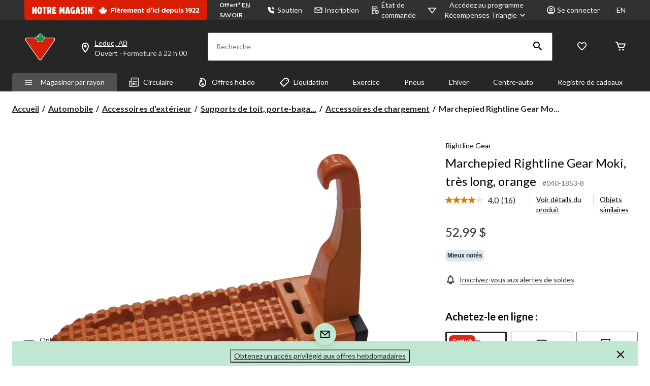

--- FILE ---
content_type: text/html;charset=UTF-8
request_url: https://imgs.signifyd.com/fp/tags?org_id=w2txo5aa&session_id=CTR_7JbNrerMx4pX1DAJgGMpCsZnuyKP0Z&pageid=2
body_size: 415
content:

<html lang="en">
 <head>
  <meta http-equiv="Content-Type" content="text/html; charset=UTF-8">
  <title>empty</title>
 </head>
<body>
 
 <div style="background:url(https://imgs.signifyd.com/fp/clear.png?org_id=w2txo5aa&session_id=ctr_7jbnrermx4px1dajggmpcsznuykp0z&nonce=8e809e26e958f0d7&w=8e809e26e958f0d7&ck=0&m=1)"></div>
 <img src="https://imgs.signifyd.com/fp/clear.png?org_id=w2txo5aa&session_id=ctr_7jbnrermx4px1dajggmpcsznuykp0z&nonce=8e809e26e958f0d7&ck=0&m=2" alt="empty" style="visibility:hidden"/>
 
 <script nonce="8e809e26e958f0d7" src="https://imgs.signifyd.com/fp/check.js;CIS3SID=E9DBBC112860E0FFDDC7561339757366?org_id=w2txo5aa&session_id=ctr_7jbnrermx4px1dajggmpcsznuykp0z&nonce=8e809e26e958f0d7"></script>
 </body>
</html>


--- FILE ---
content_type: text/html;charset=UTF-8
request_url: https://imgs.signifyd.com/fp/ls_fp.html;CIS3SID=E9DBBC112860E0FFDDC7561339757366?org_id=w2txo5aa&session_id=ctr_7jbnrermx4px1dajggmpcsznuykp0z&nonce=8e809e26e958f0d7
body_size: 15326
content:
<!DOCTYPE html><html lang="en"><title>empty</title><body><script type="text/javascript">var td_0v=td_0v||{};td_0v.td_4h=function(td_A,td_K){try{var td_k=[""];var td_I=0;for(var td_Z=0;td_Z<td_K.length;++td_Z){td_k.push(String.fromCharCode(td_A.charCodeAt(td_I)^td_K.charCodeAt(td_Z)));td_I++;
if(td_I>=td_A.length){td_I=0;}}return td_k.join("");}catch(td_z){return null;}};td_0v.td_4B=function(td_Y){if(!String||!String.fromCharCode||!parseInt){return null;}try{this.td_c=td_Y;this.td_d="";this.td_f=function(td_R,td_u){if(0===this.td_d.length){var td_b=this.td_c.substr(0,32);
var td_V="";for(var td_L=32;td_L<td_Y.length;td_L+=2){td_V+=String.fromCharCode(parseInt(td_Y.substr(td_L,2),16));}this.td_d=td_0v.td_4h(td_b,td_V);}if(this.td_d.substr){return this.td_d.substr(td_R,td_u);
}};}catch(td_J){}return null;};td_0v.td_1N=function(td_S){if(td_S===null||td_S.length===null||!String||!String.fromCharCode){return null;}var td_d=null;try{var td_A="";var td_H=[];var td_K=String.fromCharCode(48)+String.fromCharCode(48)+String.fromCharCode(48);
var td_g=0;for(var td_t=0;td_t<td_S.length;++td_t){if(65+td_g>=126){td_g=0;}var td_s=(td_K+td_S.charCodeAt(td_g++)).slice(-3);td_H.push(td_s);}var td_D=td_H.join("");td_g=0;for(var td_t=0;td_t<td_D.length;
++td_t){if(65+td_g>=126){td_g=0;}var td_C=String.fromCharCode(65+td_g++);if(td_C!==[][[]]+""){td_A+=td_C;}}td_d=td_0v.td_4h(td_A,td_D);}catch(td_x){return null;}return td_d;};td_0v.td_6i=function(td_A){if(td_A===null||td_A.length===null){return null;
}var td_e="";try{var td_B="";var td_r=0;for(var td_C=0;td_C<td_A.length;++td_C){if(65+td_r>=126){td_r=0;}var td_O=String.fromCharCode(65+td_r++);if(td_O!==[][[]]+""){td_B+=td_O;}}var td_S=td_0v.td_4h(td_B,td_A);
var td_z=td_S.match(/.{1,3}/g);for(var td_C=0;td_C<td_z.length;++td_C){td_e+=String.fromCharCode(parseInt(td_z[td_C],10));}}catch(td_N){return null;}return td_e;};td_0v.tdz_c4f528ea63ad4c9680f9ecc764e8d10a=new td_0v.td_4B("\x63\x34\x66\x35\x32\x38\x65\x61\x36\x33\x61\x64\x34\x63\x39\x36\x38\x30\x66\x39\x65\x63\x63\x37\x36\x34\x65\x38\x64\x31\x30\x61\x31\x30\x34\x30\x31\x34\x35\x63\x35\x63\x35\x66\x30\x33\x31\x34\x35\x38\x35\x30\x31\x35\x30\x64\x35\x62\x30\x64\x36\x32\x35\x39\x35\x61\x35\x61\x30\x33\x35\x61\x31\x31\x34\x33\x32\x32\x34\x35\x34\x34\x35\x35\x31\x63\x36\x35\x31\x31\x35\x66\x35\x62\x30\x66\x30\x63\x34\x33\x30\x38\x35\x36\x35\x64\x35\x35\x31\x35\x30\x64\x35\x33\x34\x37\x30\x34\x30\x62\x35\x61\x30\x66\x35\x36\x35\x37\x35\x63");
function td_C(td_g,td_F,td_G){if(typeof td_G===[][[]]+""||td_G===null){td_G=0;}else{if(td_G<0){td_G=Math.max(0,td_g.length+td_G);}}for(var td_a=td_G,td_e=td_g.length;td_a<td_e;td_a++){if(td_g[td_a]===td_F){return td_a;
}}return -1;}function td_l(td_w,td_y,td_H){return td_w.indexOf(td_y,td_H);}function td_I(td_L){if(typeof td_L!==((typeof(td_0v.tdz_c4f528ea63ad4c9680f9ecc764e8d10a)!=="undefined"&&typeof(td_0v.tdz_c4f528ea63ad4c9680f9ecc764e8d10a.td_f)!=="undefined")?(td_0v.tdz_c4f528ea63ad4c9680f9ecc764e8d10a.td_f(0,6)):null)||td_L===null||typeof td_L.replace===[][[]]+""||td_L.replace===null){return null;
}return td_L.replace(/^\s+|\s+$/g,"");}function td_o(td_J){if(typeof td_J!==((typeof(td_0v.tdz_c4f528ea63ad4c9680f9ecc764e8d10a)!=="undefined"&&typeof(td_0v.tdz_c4f528ea63ad4c9680f9ecc764e8d10a.td_f)!=="undefined")?(td_0v.tdz_c4f528ea63ad4c9680f9ecc764e8d10a.td_f(0,6)):null)||td_J===null||typeof td_J.trim===[][[]]+""||td_J.trim===null){return null;
}return td_J.trim();}function td_4g(td_H){if(typeof td_H!==((typeof(td_0v.tdz_c4f528ea63ad4c9680f9ecc764e8d10a)!=="undefined"&&typeof(td_0v.tdz_c4f528ea63ad4c9680f9ecc764e8d10a.td_f)!=="undefined")?(td_0v.tdz_c4f528ea63ad4c9680f9ecc764e8d10a.td_f(0,6)):null)||td_H===null||typeof td_H.trim===[][[]]+""||td_H.trim===null){return null;
}return td_H.trim();}function td_3Y(td_b,td_Q,td_P){return td_b.indexOf(td_Q,td_P);}function td_X(){return Date.now();}function td_d(){return new Date().getTime();}function td_n(){return performance.now();
}function td_N(){return window.performance.now();}function td_2T(td_Q){return parseFloat(td_Q);}function td_5j(td_e){return parseInt(td_e);}function td_2l(td_S){return isNaN(td_S);}function td_4X(td_z){return isFinite(td_z);
}function td_V(){if(typeof Number.parseFloat!==[][[]]+""&&typeof Number.parseInt!==[][[]]+""){td_2T=Number.parseFloat;td_5j=Number.parseInt;}else{if(typeof parseFloat!==[][[]]+""&&typeof parseInt!==[][[]]+""){td_2T=parseFloat;
td_5j=parseInt;}else{td_2T=null;td_5j=null;}}if(typeof Number.isNaN!==[][[]]+""){td_2l=Number.isNaN;}else{if(typeof isNaN!==[][[]]+""){td_2l=isNaN;}else{td_2l=null;}}if(typeof Number.isFinite!==[][[]]+""){td_4X=Number.isFinite;
}else{if(typeof isFinite!==[][[]]+""){td_4X=isFinite;}else{td_4X=null;}}}function td_v(){if(!Array.prototype.indexOf){td_3Y=td_C;}else{td_3Y=td_l;}if(typeof String.prototype.trim!==((typeof(td_0v.tdz_c4f528ea63ad4c9680f9ecc764e8d10a)!=="undefined"&&typeof(td_0v.tdz_c4f528ea63ad4c9680f9ecc764e8d10a.td_f)!=="undefined")?(td_0v.tdz_c4f528ea63ad4c9680f9ecc764e8d10a.td_f(6,8)):null)){td_4g=td_I;
}else{td_4g=td_o;}if(typeof Date.now===[][[]]+""){td_X=td_d;}var td_z=false;if(typeof performance===[][[]]+""||typeof performance.now===[][[]]+""){if(typeof window.performance!==[][[]]+""&&typeof window.performance.now!==[][[]]+""){td_n=td_N;
}else{td_n=td_X;td_z=true;}}if(!td_z){var td_O=td_n();var td_b=td_O.toFixed();if(td_O===td_b){td_n=td_X;}}if(typeof Array.isArray===[][[]]+""){Array.isArray=function(td_S){return Object.prototype.toString.call(td_S)===((typeof(td_0v.tdz_c4f528ea63ad4c9680f9ecc764e8d10a)!=="undefined"&&typeof(td_0v.tdz_c4f528ea63ad4c9680f9ecc764e8d10a.td_f)!=="undefined")?(td_0v.tdz_c4f528ea63ad4c9680f9ecc764e8d10a.td_f(14,14)):null);
};}td_V();}function td_5D(td_w){if(typeof document.readyState!==[][[]]+""&&document.readyState!==null&&typeof document.readyState!==((typeof(td_0v.tdz_c4f528ea63ad4c9680f9ecc764e8d10a)!=="undefined"&&typeof(td_0v.tdz_c4f528ea63ad4c9680f9ecc764e8d10a.td_f)!=="undefined")?(td_0v.tdz_c4f528ea63ad4c9680f9ecc764e8d10a.td_f(28,7)):null)&&document.readyState===((typeof(td_0v.tdz_c4f528ea63ad4c9680f9ecc764e8d10a)!=="undefined"&&typeof(td_0v.tdz_c4f528ea63ad4c9680f9ecc764e8d10a.td_f)!=="undefined")?(td_0v.tdz_c4f528ea63ad4c9680f9ecc764e8d10a.td_f(35,8)):null)){td_w();
}else{if(typeof document.readyState===[][[]]+""){setTimeout(td_w,300);}else{var td_P=200;var td_p;if(typeof window!==[][[]]+""&&typeof window!==((typeof(td_0v.tdz_c4f528ea63ad4c9680f9ecc764e8d10a)!=="undefined"&&typeof(td_0v.tdz_c4f528ea63ad4c9680f9ecc764e8d10a.td_f)!=="undefined")?(td_0v.tdz_c4f528ea63ad4c9680f9ecc764e8d10a.td_f(28,7)):null)&&window!==null){td_p=window;
}else{td_p=document.body;}if(td_p.addEventListener){td_p.addEventListener(Number(343388).toString(25),function(){setTimeout(td_w,td_P);},false);}else{if(td_p.attachEvent){td_p.attachEvent(((typeof(td_0v.tdz_c4f528ea63ad4c9680f9ecc764e8d10a)!=="undefined"&&typeof(td_0v.tdz_c4f528ea63ad4c9680f9ecc764e8d10a.td_f)!=="undefined")?(td_0v.tdz_c4f528ea63ad4c9680f9ecc764e8d10a.td_f(43,6)):null),function(){setTimeout(td_w,td_P);
},false);}else{var td_Q=td_p.onload;td_p.onload=new function(){var td_O=true;if(td_Q!==null&&typeof td_Q===((typeof(td_0v.tdz_c4f528ea63ad4c9680f9ecc764e8d10a)!=="undefined"&&typeof(td_0v.tdz_c4f528ea63ad4c9680f9ecc764e8d10a.td_f)!=="undefined")?(td_0v.tdz_c4f528ea63ad4c9680f9ecc764e8d10a.td_f(6,8)):null)){td_O=td_Q();
}setTimeout(td_w,td_P);td_p.onload=td_Q;return td_O;};}}}}}function td_T(){if(typeof td_4w!==[][[]]+""){td_4w();}if(typeof td_1m!==[][[]]+""){td_1m();}if(typeof td_1Z!==[][[]]+""){td_1Z();}if(typeof td_2S!==[][[]]+""){if(typeof td_3l!==[][[]]+""&&td_3l!==null){td_2S(td_3l,false);
}if(typeof td_4r!==[][[]]+""&&td_4r!==null){td_2S(td_4r,true);}}if(typeof tmx_link_scan!==[][[]]+""){tmx_link_scan();}if(typeof td_4q!==[][[]]+""){td_4q();}if(typeof td_3a!==[][[]]+""){td_3a.start();}if(typeof td_0p!==[][[]]+""){td_0p.start();
}if(typeof td_0L!==[][[]]+""){td_0L();}}function td_4i(){try{td_0v.td_0j();td_0v.td_3f(document);td_5v.td_5i();td_v();var td_p="1";if(typeof td_0v.td_5a!==[][[]]+""&&td_0v.td_5a!==null&&td_0v.td_5a===td_p){td_T();
}else{td_5D(td_T);}}catch(td_e){}}td_0v.tdz_9d16e2c5f8c94253980887899937dd45=new td_0v.td_4B("\x39\x64\x31\x36\x65\x32\x63\x35\x66\x38\x63\x39\x34\x32\x35\x33\x39\x38\x30\x38\x38\x37\x38\x39\x39\x39\x33\x37\x64\x64\x34\x35\x30\x39\x35\x35\x30\x33\x30\x35\x35\x31\x30\x37\x35\x35\x30\x32\x35\x65\x30\x31\x30\x32\x35\x62\x35\x37\x35\x36\x35\x30\x35\x35\x35\x63\x35\x36\x37\x39\x37\x65\x36\x61\x37\x36\x37\x35\x37\x63\x35\x30\x35\x66\x34\x31\x35\x36\x30\x39\x30\x31\x35\x31\x35\x38\x34\x39\x31\x30\x34\x38\x35\x37\x31\x37\x35\x62\x30\x32\x31\x38\x30\x32\x35\x31\x31\x30\x35\x38\x35\x36\x35\x65\x35\x30\x35\x37\x35\x38\x34\x61\x35\x39\x35\x39\x31\x35\x35\x66\x35\x31\x35\x64\x35\x64\x35\x63\x35\x64\x31\x61\x35\x35\x31\x37\x35\x35\x35\x62\x35\x64\x30\x36\x35\x65\x34\x65\x30\x36\x35\x64\x30\x66\x35\x61\x31\x34\x30\x32\x31\x31\x35\x65\x35\x36\x35\x33\x31\x64\x30\x33\x31\x35\x30\x38\x31\x63\x30\x38\x31\x34\x30\x37\x31\x31\x30\x32\x31\x39\x35\x66\x35\x66\x35\x38\x30\x35\x31\x30\x30\x65\x35\x39\x35\x63\x30\x32\x34\x35\x30\x64\x34\x35\x34\x32\x30\x63\x34\x36\x30\x66\x34\x63\x30\x61\x35\x36\x35\x61\x30\x38\x35\x34\x35\x31\x34\x61\x35\x37\x35\x63\x34\x64\x34\x63\x35\x32\x30\x33\x31\x39\x34\x64\x35\x36\x34\x33\x30\x64\x34\x39\x35\x36\x30\x34\x30\x35\x30\x32\x34\x34\x35\x64\x35\x33\x30\x33\x34\x36\x35\x39\x31\x38\x35\x34\x30\x38\x35\x33\x30\x32\x31\x34\x35\x30\x35\x61\x34\x31\x35\x64\x35\x64\x34\x32\x30\x32\x30\x38\x34\x37\x34\x30\x34\x61\x34\x62\x35\x61\x35\x64\x35\x38\x30\x61\x30\x37\x35\x31\x37\x38\x36\x61\x33\x63\x37\x63\x37\x61\x35\x37\x31\x63\x33\x62\x37\x38\x32\x61\x37\x30\x33\x37\x36\x64\x36\x34\x31\x63\x30\x36\x31\x64\x30\x39\x37\x35\x34\x33\x34\x30\x35\x35\x35\x62\x30\x61\x31\x37\x36\x31\x37\x34\x37\x66\x37\x66\x33\x30\x33\x30\x36\x34\x37\x38\x35\x30\x30\x37\x34\x33\x35\x39\x31\x36\x35\x64\x30\x35\x34\x31\x34\x38\x36\x30\x32\x65\x37\x35\x37\x63\x36\x36\x36\x31\x36\x33");
var td_0v=td_0v||{};if(typeof td_0v.td_2V===[][[]]+""){td_0v.td_2V=[];}td_0v.td_0j=function(){for(var td_G=0;td_G<td_0v.td_2V.length;++td_G){td_0v.td_2V[td_G]();}};td_0v.td_3p=function(td_J,td_y){try{var td_G=td_J.length+"&"+td_J;
var td_w="";var td_a=((typeof(td_0v.tdz_9d16e2c5f8c94253980887899937dd45)!=="undefined"&&typeof(td_0v.tdz_9d16e2c5f8c94253980887899937dd45.td_f)!=="undefined")?(td_0v.tdz_9d16e2c5f8c94253980887899937dd45.td_f(0,16)):null);
for(var td_U=0,td_b=0;td_U<td_G.length;td_U++){var td_F=td_G.charCodeAt(td_U)^td_y.charCodeAt(td_b)&10;if(++td_b===td_y.length){td_b=0;}td_w+=td_a.charAt((td_F>>4)&15);td_w+=td_a.charAt(td_F&15);}return td_w;
}catch(td_p){return null;}};td_0v.td_6A=function(){try{var td_G=window.top.document;var td_P=td_G.forms.length;return td_G;}catch(td_U){return document;}};td_0v.td_3c=function(td_b){try{var td_p;if(typeof td_b===[][[]]+""){td_p=window;
}else{if(td_b==="t"){td_p=window.top;}else{if(td_b==="p"){td_p=window.parent;}else{td_p=window;}}}var td_P=td_p.document.forms.length;return td_p;}catch(td_H){return window;}};td_0v.add_lang_attr_html_tag=function(td_H){try{if(td_H===null){return;
}var td_w=td_H.getElementsByTagName(Number(485781).toString(30));if(td_w[0].getAttribute(Number(296632).toString(24))===null||td_w[0].getAttribute(Number(296632).toString(24))===""){td_w[0].setAttribute(Number(296632).toString(24),((typeof(td_0v.tdz_9d16e2c5f8c94253980887899937dd45)!=="undefined"&&typeof(td_0v.tdz_9d16e2c5f8c94253980887899937dd45.td_f)!=="undefined")?(td_0v.tdz_9d16e2c5f8c94253980887899937dd45.td_f(16,2)):null));
}else{}}catch(td_G){}};td_0v.load_iframe=function(td_z,td_e){var td_G=td_1P(5);if(typeof(td_0l)!==[][[]]+""){td_0l(td_G,((typeof(td_0v.tdz_9d16e2c5f8c94253980887899937dd45)!=="undefined"&&typeof(td_0v.tdz_9d16e2c5f8c94253980887899937dd45.td_f)!=="undefined")?(td_0v.tdz_9d16e2c5f8c94253980887899937dd45.td_f(18,6)):null));
}var td_b=td_e.createElement(((typeof(td_0v.tdz_9d16e2c5f8c94253980887899937dd45)!=="undefined"&&typeof(td_0v.tdz_9d16e2c5f8c94253980887899937dd45.td_f)!=="undefined")?(td_0v.tdz_9d16e2c5f8c94253980887899937dd45.td_f(24,6)):null));
td_b.id=td_G;td_b.title=((typeof(td_0v.tdz_9d16e2c5f8c94253980887899937dd45)!=="undefined"&&typeof(td_0v.tdz_9d16e2c5f8c94253980887899937dd45.td_f)!=="undefined")?(td_0v.tdz_9d16e2c5f8c94253980887899937dd45.td_f(30,5)):null);
td_b.setAttribute(((typeof(td_0v.tdz_9d16e2c5f8c94253980887899937dd45)!=="undefined"&&typeof(td_0v.tdz_9d16e2c5f8c94253980887899937dd45.td_f)!=="undefined")?(td_0v.tdz_9d16e2c5f8c94253980887899937dd45.td_f(35,13)):null),Number(890830).toString(31));
td_b.setAttribute(((typeof(td_0v.tdz_9d16e2c5f8c94253980887899937dd45)!=="undefined"&&typeof(td_0v.tdz_9d16e2c5f8c94253980887899937dd45.td_f)!=="undefined")?(td_0v.tdz_9d16e2c5f8c94253980887899937dd45.td_f(48,11)):null),Number(890830).toString(31));
td_b.width="0";td_b.height="0";if(typeof td_b.tabIndex!==[][[]]+""){td_b.tabIndex=((typeof(td_0v.tdz_9d16e2c5f8c94253980887899937dd45)!=="undefined"&&typeof(td_0v.tdz_9d16e2c5f8c94253980887899937dd45.td_f)!=="undefined")?(td_0v.tdz_9d16e2c5f8c94253980887899937dd45.td_f(59,2)):null);
}if(typeof td_2p!==[][[]]+""&&td_2p!==null){td_b.setAttribute(((typeof(td_0v.tdz_9d16e2c5f8c94253980887899937dd45)!=="undefined"&&typeof(td_0v.tdz_9d16e2c5f8c94253980887899937dd45.td_f)!=="undefined")?(td_0v.tdz_9d16e2c5f8c94253980887899937dd45.td_f(61,7)):null),td_2p);
}td_b.style=((typeof(td_0v.tdz_9d16e2c5f8c94253980887899937dd45)!=="undefined"&&typeof(td_0v.tdz_9d16e2c5f8c94253980887899937dd45.td_f)!=="undefined")?(td_0v.tdz_9d16e2c5f8c94253980887899937dd45.td_f(68,83)):null);
td_b.setAttribute(((typeof(td_0v.tdz_9d16e2c5f8c94253980887899937dd45)!=="undefined"&&typeof(td_0v.tdz_9d16e2c5f8c94253980887899937dd45.td_f)!=="undefined")?(td_0v.tdz_9d16e2c5f8c94253980887899937dd45.td_f(151,3)):null),td_z);
td_e.body.appendChild(td_b);};td_0v.csp_nonce=null;td_0v.td_3f=function(td_L){if(typeof td_L.currentScript!==[][[]]+""&&td_L.currentScript!==null){var td_g=td_L.currentScript.getAttribute(((typeof(td_0v.tdz_9d16e2c5f8c94253980887899937dd45)!=="undefined"&&typeof(td_0v.tdz_9d16e2c5f8c94253980887899937dd45.td_f)!=="undefined")?(td_0v.tdz_9d16e2c5f8c94253980887899937dd45.td_f(154,5)):null));
if(typeof td_g!==[][[]]+""&&td_g!==null&&td_g!==""){td_0v.csp_nonce=td_g;}else{if(typeof td_L.currentScript.nonce!==[][[]]+""&&td_L.currentScript.nonce!==null&&td_L.currentScript.nonce!==""){td_0v.csp_nonce=td_L.currentScript.nonce;
}}}};td_0v.td_0B=function(td_S){if(td_0v.csp_nonce!==null){td_S.setAttribute(((typeof(td_0v.tdz_9d16e2c5f8c94253980887899937dd45)!=="undefined"&&typeof(td_0v.tdz_9d16e2c5f8c94253980887899937dd45.td_f)!=="undefined")?(td_0v.tdz_9d16e2c5f8c94253980887899937dd45.td_f(154,5)):null),td_0v.csp_nonce);
if(td_S.getAttribute(((typeof(td_0v.tdz_9d16e2c5f8c94253980887899937dd45)!=="undefined"&&typeof(td_0v.tdz_9d16e2c5f8c94253980887899937dd45.td_f)!=="undefined")?(td_0v.tdz_9d16e2c5f8c94253980887899937dd45.td_f(154,5)):null))!==td_0v.csp_nonce){td_S.nonce=td_0v.csp_nonce;
}}};td_0v.td_5A=function(){try{return new ActiveXObject(activeXMode);}catch(td_p){return null;}};td_0v.td_4n=function(){if(window.XMLHttpRequest){return new XMLHttpRequest();}if(window.ActiveXObject){var td_F=[((typeof(td_0v.tdz_9d16e2c5f8c94253980887899937dd45)!=="undefined"&&typeof(td_0v.tdz_9d16e2c5f8c94253980887899937dd45.td_f)!=="undefined")?(td_0v.tdz_9d16e2c5f8c94253980887899937dd45.td_f(159,18)):null),((typeof(td_0v.tdz_9d16e2c5f8c94253980887899937dd45)!=="undefined"&&typeof(td_0v.tdz_9d16e2c5f8c94253980887899937dd45.td_f)!=="undefined")?(td_0v.tdz_9d16e2c5f8c94253980887899937dd45.td_f(177,14)):null),((typeof(td_0v.tdz_9d16e2c5f8c94253980887899937dd45)!=="undefined"&&typeof(td_0v.tdz_9d16e2c5f8c94253980887899937dd45.td_f)!=="undefined")?(td_0v.tdz_9d16e2c5f8c94253980887899937dd45.td_f(191,17)):null)];
for(var td_w=0;td_w<td_F.length;td_w++){var td_p=td_0v.td_5A(td_F[td_w]);if(td_p!==null){return td_p;}}}return null;};td_0v.tdz_b7a512e99f044436bf18769afae6854d=new td_0v.td_4B("\x62\x37\x61\x35\x31\x32\x65\x39\x39\x66\x30\x34\x34\x34\x33\x36\x62\x66\x31\x38\x37\x36\x39\x61\x66\x61\x65\x36\x38\x35\x34\x64\x31\x36\x35\x33\x31\x33\x36\x61\x34\x32\x35\x31\x31\x37\x35\x30\x34\x39\x31\x32\x36\x33\x37\x37\x36\x36\x37\x64\x36\x33\x36\x32\x30\x62\x30\x32\x34\x35\x35\x64\x34\x66\x34\x32\x31\x36\x30\x62\x30\x37\x31\x37\x30\x34\x34\x35\x35\x62\x34\x37\x35\x64\x31\x34\x31\x36\x35\x62\x30\x65\x35\x34\x35\x35\x35\x37\x30\x31\x35\x61\x35\x36\x30\x62\x34\x30\x35\x38\x35\x31\x34\x30\x35\x36\x34\x35\x31\x30\x30\x35\x35\x38\x35\x35\x35\x30\x37\x66\x37\x34\x32\x36\x30\x37\x30\x64\x31\x31\x35\x33\x35\x35\x34\x35\x34\x30\x31\x64\x30\x61\x35\x65\x30\x35\x35\x31\x35\x34\x35\x63");
function td_1P(td_G){var td_b="";var td_n=function(){var td_d=Math.floor(Math.random()*62);if(td_d<10){return td_d;}if(td_d<36){return String.fromCharCode(td_d+55);}return String.fromCharCode(td_d+61);
};while(td_b.length<td_G){td_b+=td_n();}return((typeof(td_0v.tdz_b7a512e99f044436bf18769afae6854d)!=="undefined"&&typeof(td_0v.tdz_b7a512e99f044436bf18769afae6854d.td_f)!=="undefined")?(td_0v.tdz_b7a512e99f044436bf18769afae6854d.td_f(0,4)):null)+td_b;
}function td_6l(td_w){var td_p=td_1P(5);if(typeof(td_0l)!==[][[]]+""){td_0l(td_p,td_w);}return td_p;}function td_1s(td_U,td_J,td_l){var td_y=td_J.getElementsByTagName(Number(103873).toString(18)).item(0);
var td_e=td_J.createElement(((typeof(td_0v.tdz_b7a512e99f044436bf18769afae6854d)!=="undefined"&&typeof(td_0v.tdz_b7a512e99f044436bf18769afae6854d.td_f)!=="undefined")?(td_0v.tdz_b7a512e99f044436bf18769afae6854d.td_f(4,6)):null));
var td_H=td_6l(((typeof(td_0v.tdz_b7a512e99f044436bf18769afae6854d)!=="undefined"&&typeof(td_0v.tdz_b7a512e99f044436bf18769afae6854d.td_f)!=="undefined")?(td_0v.tdz_b7a512e99f044436bf18769afae6854d.td_f(10,6)):null));
td_e.setAttribute(((typeof(td_0v.tdz_b7a512e99f044436bf18769afae6854d)!=="undefined"&&typeof(td_0v.tdz_b7a512e99f044436bf18769afae6854d.td_f)!=="undefined")?(td_0v.tdz_b7a512e99f044436bf18769afae6854d.td_f(16,2)):null),td_H);
td_e.setAttribute(Number(1285914).toString(35),((typeof(td_0v.tdz_b7a512e99f044436bf18769afae6854d)!=="undefined"&&typeof(td_0v.tdz_b7a512e99f044436bf18769afae6854d.td_f)!=="undefined")?(td_0v.tdz_b7a512e99f044436bf18769afae6854d.td_f(18,15)):null));
td_0v.td_0B(td_e);if(typeof td_l!==[][[]]+""){var td_L=false;td_e.onload=td_e.onreadystatechange=function(){if(!td_L&&(!this.readyState||this.readyState===((typeof(td_0v.tdz_b7a512e99f044436bf18769afae6854d)!=="undefined"&&typeof(td_0v.tdz_b7a512e99f044436bf18769afae6854d.td_f)!=="undefined")?(td_0v.tdz_b7a512e99f044436bf18769afae6854d.td_f(33,6)):null)||this.readyState===((typeof(td_0v.tdz_b7a512e99f044436bf18769afae6854d)!=="undefined"&&typeof(td_0v.tdz_b7a512e99f044436bf18769afae6854d.td_f)!=="undefined")?(td_0v.tdz_b7a512e99f044436bf18769afae6854d.td_f(39,8)):null))){td_L=true;
td_l();}};td_e.onerror=function(td_G){td_L=true;td_l();};}td_e.setAttribute(((typeof(td_0v.tdz_b7a512e99f044436bf18769afae6854d)!=="undefined"&&typeof(td_0v.tdz_b7a512e99f044436bf18769afae6854d.td_f)!=="undefined")?(td_0v.tdz_b7a512e99f044436bf18769afae6854d.td_f(47,3)):null),td_U);
td_y.appendChild(td_e);}function td_1u(td_V,td_H,td_n,td_P){var td_U=td_P.createElement(((typeof(td_0v.tdz_b7a512e99f044436bf18769afae6854d)!=="undefined"&&typeof(td_0v.tdz_b7a512e99f044436bf18769afae6854d.td_f)!=="undefined")?(td_0v.tdz_b7a512e99f044436bf18769afae6854d.td_f(50,3)):null));
var td_y=td_6l(((typeof(td_0v.tdz_b7a512e99f044436bf18769afae6854d)!=="undefined"&&typeof(td_0v.tdz_b7a512e99f044436bf18769afae6854d.td_f)!=="undefined")?(td_0v.tdz_b7a512e99f044436bf18769afae6854d.td_f(53,3)):null));
td_U.setAttribute(((typeof(td_0v.tdz_b7a512e99f044436bf18769afae6854d)!=="undefined"&&typeof(td_0v.tdz_b7a512e99f044436bf18769afae6854d.td_f)!=="undefined")?(td_0v.tdz_b7a512e99f044436bf18769afae6854d.td_f(16,2)):null),td_y);
td_U.setAttribute(((typeof(td_0v.tdz_b7a512e99f044436bf18769afae6854d)!=="undefined"&&typeof(td_0v.tdz_b7a512e99f044436bf18769afae6854d.td_f)!=="undefined")?(td_0v.tdz_b7a512e99f044436bf18769afae6854d.td_f(56,3)):null),((typeof(td_0v.tdz_b7a512e99f044436bf18769afae6854d)!=="undefined"&&typeof(td_0v.tdz_b7a512e99f044436bf18769afae6854d.td_f)!=="undefined")?(td_0v.tdz_b7a512e99f044436bf18769afae6854d.td_f(59,5)):null));
td_U.style.visibility=((typeof(td_0v.tdz_b7a512e99f044436bf18769afae6854d)!=="undefined"&&typeof(td_0v.tdz_b7a512e99f044436bf18769afae6854d.td_f)!=="undefined")?(td_0v.tdz_b7a512e99f044436bf18769afae6854d.td_f(64,6)):null);
td_U.setAttribute(((typeof(td_0v.tdz_b7a512e99f044436bf18769afae6854d)!=="undefined"&&typeof(td_0v.tdz_b7a512e99f044436bf18769afae6854d.td_f)!=="undefined")?(td_0v.tdz_b7a512e99f044436bf18769afae6854d.td_f(47,3)):null),td_H);
if(typeof td_n!==[][[]]+""){td_U.onload=td_n;td_U.onabort=td_n;td_U.onerror=td_n;td_U.oninvalid=td_n;}td_V.appendChild(td_U);}function td_5n(td_P,td_J){var td_F=td_J.getElementsByTagName(Number(103873).toString(18))[0];
td_1u(td_F,td_P,null,td_J);}td_0v.tdz_23285b72911d4dbfa6bae0f1b611f639=new td_0v.td_4B("\x32\x33\x32\x38\x35\x62\x37\x32\x39\x31\x31\x64\x34\x64\x62\x66\x61\x36\x62\x61\x65\x30\x66\x31\x62\x36\x31\x31\x66\x36\x33\x39\x35\x62\x35\x64\x34\x32\x34\x64\x34\x31\x34\x32\x35\x65\x34\x31\x31\x39\x35\x38\x35\x66\x31\x32\x35\x35\x30\x38\x30\x62\x30\x32\x34\x31\x34\x32\x31\x62\x31\x31\x30\x30\x35\x66\x30\x34\x35\x62\x30\x37\x35\x35\x34\x35\x30\x31\x35\x37\x30\x34\x30\x30\x30\x64\x30\x37\x30\x35\x30\x35\x30\x30\x30\x63\x30\x33\x35\x35\x35\x31\x35\x64\x35\x34\x35\x37\x33\x66\x35\x62\x30\x36\x30\x38\x30\x33\x30\x32\x34\x32\x34\x32\x32\x30\x31\x37\x34\x32\x30\x37\x34\x38\x33\x66\x34\x35\x34\x35\x34\x33\x30\x66\x35\x38\x35\x34");
td_3W=function(){var td_nb=((typeof(td_0v.tdz_23285b72911d4dbfa6bae0f1b611f639)!=="undefined"&&typeof(td_0v.tdz_23285b72911d4dbfa6bae0f1b611f639.td_f)!=="undefined")?(td_0v.tdz_23285b72911d4dbfa6bae0f1b611f639.td_f(0,21)):null);
var td_P4=typeof window===((typeof(td_0v.tdz_23285b72911d4dbfa6bae0f1b611f639)!=="undefined"&&typeof(td_0v.tdz_23285b72911d4dbfa6bae0f1b611f639.td_f)!=="undefined")?(td_0v.tdz_23285b72911d4dbfa6bae0f1b611f639.td_f(21,6)):null);
var td_Q0=td_P4?window:{};if(td_Q0.JS_SHA256_NO_WINDOW){td_P4=false;}var td_Hk=!td_Q0.JS_SHA256_NO_ARRAY_BUFFER&&typeof ArrayBuffer!==[][[]]+"";var td_DS=((typeof(td_0v.tdz_23285b72911d4dbfa6bae0f1b611f639)!=="undefined"&&typeof(td_0v.tdz_23285b72911d4dbfa6bae0f1b611f639.td_f)!=="undefined")?(td_0v.tdz_23285b72911d4dbfa6bae0f1b611f639.td_f(27,16)):null).split("");
var td_wM=[-2147483648,8388608,32768,128];var td_oZ=[24,16,8,0];var td_EU=[1116352408,1899447441,3049323471,3921009573,961987163,1508970993,2453635748,2870763221,3624381080,310598401,607225278,1426881987,1925078388,2162078206,2614888103,3248222580,3835390401,4022224774,264347078,604807628,770255983,1249150122,1555081692,1996064986,2554220882,2821834349,2952996808,3210313671,3336571891,3584528711,113926993,338241895,666307205,773529912,1294757372,1396182291,1695183700,1986661051,2177026350,2456956037,2730485921,2820302411,3259730800,3345764771,3516065817,3600352804,4094571909,275423344,430227734,506948616,659060556,883997877,958139571,1322822218,1537002063,1747873779,1955562222,2024104815,2227730452,2361852424,2428436474,2756734187,3204031479,3329325298];
var td_p=[];if(td_Q0.JS_SHA256_NO_NODE_JS||!Array.isArray){Array.isArray=function(td_xH){return Object.prototype.toString.call(td_xH)===((typeof(td_0v.tdz_23285b72911d4dbfa6bae0f1b611f639)!=="undefined"&&typeof(td_0v.tdz_23285b72911d4dbfa6bae0f1b611f639.td_f)!=="undefined")?(td_0v.tdz_23285b72911d4dbfa6bae0f1b611f639.td_f(43,14)):null);
};}if(td_Hk&&(td_Q0.JS_SHA256_NO_ARRAY_BUFFER_IS_VIEW||!ArrayBuffer.isView)){ArrayBuffer.isView=function(td_wU){return typeof td_wU===((typeof(td_0v.tdz_23285b72911d4dbfa6bae0f1b611f639)!=="undefined"&&typeof(td_0v.tdz_23285b72911d4dbfa6bae0f1b611f639.td_f)!=="undefined")?(td_0v.tdz_23285b72911d4dbfa6bae0f1b611f639.td_f(21,6)):null)&&td_wU.buffer&&td_wU.buffer.constructor===ArrayBuffer;
};}instance=new td_eJ(false,false);this.update=function(td_aY){instance.update(td_aY);};this.hash=function(td_DF){instance.update(td_DF);return instance.toString();};this.toString=function(){return instance.toString();
};function td_eJ(){this.blocks=[0,0,0,0,0,0,0,0,0,0,0,0,0,0,0,0,0];this.h0=1779033703;this.h1=3144134277;this.h2=1013904242;this.h3=2773480762;this.h4=1359893119;this.h5=2600822924;this.h6=528734635;this.h7=1541459225;
this.block=this.start=this.bytes=this.hBytes=0;this.finalized=this.hashed=false;this.first=true;}td_eJ.prototype.update=function(td_NS){if(this.finalized){return;}var td_CO,td_Jx=typeof td_NS;if(td_Jx!==((typeof(td_0v.tdz_23285b72911d4dbfa6bae0f1b611f639)!=="undefined"&&typeof(td_0v.tdz_23285b72911d4dbfa6bae0f1b611f639.td_f)!=="undefined")?(td_0v.tdz_23285b72911d4dbfa6bae0f1b611f639.td_f(57,6)):null)){if(td_Jx===((typeof(td_0v.tdz_23285b72911d4dbfa6bae0f1b611f639)!=="undefined"&&typeof(td_0v.tdz_23285b72911d4dbfa6bae0f1b611f639.td_f)!=="undefined")?(td_0v.tdz_23285b72911d4dbfa6bae0f1b611f639.td_f(21,6)):null)){if(td_NS===null){throw new Error(td_nb);
}else{if(td_Hk&&td_NS.constructor===ArrayBuffer){td_NS=new Uint8Array(td_NS);}else{if(!Array.isArray(td_NS)){if(!td_Hk||!ArrayBuffer.isView(td_NS)){throw new Error(td_nb);}}}}}else{throw new Error(td_nb);
}td_CO=true;}var td_rp,td_XA=0,td_NY,td_sS=td_NS.length,td_H2=this.blocks;while(td_XA<td_sS){if(this.hashed){this.hashed=false;td_H2[0]=this.block;td_H2[16]=td_H2[1]=td_H2[2]=td_H2[3]=td_H2[4]=td_H2[5]=td_H2[6]=td_H2[7]=td_H2[8]=td_H2[9]=td_H2[10]=td_H2[11]=td_H2[12]=td_H2[13]=td_H2[14]=td_H2[15]=0;
}if(td_CO){for(td_NY=this.start;td_XA<td_sS&&td_NY<64;++td_XA){td_H2[td_NY>>2]|=td_NS[td_XA]<<td_oZ[td_NY++&3];}}else{for(td_NY=this.start;td_XA<td_sS&&td_NY<64;++td_XA){td_rp=td_NS.charCodeAt(td_XA);if(td_rp<128){td_H2[td_NY>>2]|=td_rp<<td_oZ[td_NY++&3];
}else{if(td_rp<2048){td_H2[td_NY>>2]|=(192|(td_rp>>6))<<td_oZ[td_NY++&3];td_H2[td_NY>>2]|=(128|(td_rp&63))<<td_oZ[td_NY++&3];}else{if(td_rp<55296||td_rp>=57344){td_H2[td_NY>>2]|=(224|(td_rp>>12))<<td_oZ[td_NY++&3];
td_H2[td_NY>>2]|=(128|((td_rp>>6)&63))<<td_oZ[td_NY++&3];td_H2[td_NY>>2]|=(128|(td_rp&63))<<td_oZ[td_NY++&3];}else{td_rp=65536+(((td_rp&1023)<<10)|(td_NS.charCodeAt(++td_XA)&1023));td_H2[td_NY>>2]|=(240|(td_rp>>18))<<td_oZ[td_NY++&3];
td_H2[td_NY>>2]|=(128|((td_rp>>12)&63))<<td_oZ[td_NY++&3];td_H2[td_NY>>2]|=(128|((td_rp>>6)&63))<<td_oZ[td_NY++&3];td_H2[td_NY>>2]|=(128|(td_rp&63))<<td_oZ[td_NY++&3];}}}}}this.lastByteIndex=td_NY;this.bytes+=td_NY-this.start;
if(td_NY>=64){this.block=td_H2[16];this.start=td_NY-64;this.hash();this.hashed=true;}else{this.start=td_NY;}}if(this.bytes>4294967295){this.hBytes+=this.bytes/4294967296<<0;this.bytes=this.bytes%4294967296;
}return this;};td_eJ.prototype.finalize=function(){if(this.finalized){return;}this.finalized=true;var td_iY=this.blocks,td_OZ=this.lastByteIndex;td_iY[16]=this.block;td_iY[td_OZ>>2]|=td_wM[td_OZ&3];this.block=td_iY[16];
if(td_OZ>=56){if(!this.hashed){this.hash();}td_iY[0]=this.block;td_iY[16]=td_iY[1]=td_iY[2]=td_iY[3]=td_iY[4]=td_iY[5]=td_iY[6]=td_iY[7]=td_iY[8]=td_iY[9]=td_iY[10]=td_iY[11]=td_iY[12]=td_iY[13]=td_iY[14]=td_iY[15]=0;
}td_iY[14]=this.hBytes<<3|this.bytes>>>29;td_iY[15]=this.bytes<<3;this.hash();};td_eJ.prototype.hash=function(){var td_cU=this.h0,td_be=this.h1,td_Zz=this.h2,td_Go=this.h3,td_Zb=this.h4,td_GV=this.h5,td_So=this.h6,td_BS=this.h7,td_Su=this.blocks,td_Lg,td_Sf,td_sy,td_ZH,td_uT,td_dq,td_Ln,td_DF,td_kT,td_Lt,td_ei;
for(td_Lg=16;td_Lg<64;++td_Lg){td_uT=td_Su[td_Lg-15];td_Sf=((td_uT>>>7)|(td_uT<<25))^((td_uT>>>18)|(td_uT<<14))^(td_uT>>>3);td_uT=td_Su[td_Lg-2];td_sy=((td_uT>>>17)|(td_uT<<15))^((td_uT>>>19)|(td_uT<<13))^(td_uT>>>10);
td_Su[td_Lg]=td_Su[td_Lg-16]+td_Sf+td_Su[td_Lg-7]+td_sy<<0;}td_ei=td_be&td_Zz;for(td_Lg=0;td_Lg<64;td_Lg+=4){if(this.first){td_DF=704751109;td_uT=td_Su[0]-210244248;td_BS=td_uT-1521486534<<0;td_Go=td_uT+143694565<<0;
this.first=false;}else{td_Sf=((td_cU>>>2)|(td_cU<<30))^((td_cU>>>13)|(td_cU<<19))^((td_cU>>>22)|(td_cU<<10));td_sy=((td_Zb>>>6)|(td_Zb<<26))^((td_Zb>>>11)|(td_Zb<<21))^((td_Zb>>>25)|(td_Zb<<7));td_DF=td_cU&td_be;
td_ZH=td_DF^(td_cU&td_Zz)^td_ei;td_Ln=(td_Zb&td_GV)^(~td_Zb&td_So);td_uT=td_BS+td_sy+td_Ln+td_EU[td_Lg]+td_Su[td_Lg];td_dq=td_Sf+td_ZH;td_BS=td_Go+td_uT<<0;td_Go=td_uT+td_dq<<0;}td_Sf=((td_Go>>>2)|(td_Go<<30))^((td_Go>>>13)|(td_Go<<19))^((td_Go>>>22)|(td_Go<<10));
td_sy=((td_BS>>>6)|(td_BS<<26))^((td_BS>>>11)|(td_BS<<21))^((td_BS>>>25)|(td_BS<<7));td_kT=td_Go&td_cU;td_ZH=td_kT^(td_Go&td_be)^td_DF;td_Ln=(td_BS&td_Zb)^(~td_BS&td_GV);td_uT=td_So+td_sy+td_Ln+td_EU[td_Lg+1]+td_Su[td_Lg+1];
td_dq=td_Sf+td_ZH;td_So=td_Zz+td_uT<<0;td_Zz=td_uT+td_dq<<0;td_Sf=((td_Zz>>>2)|(td_Zz<<30))^((td_Zz>>>13)|(td_Zz<<19))^((td_Zz>>>22)|(td_Zz<<10));td_sy=((td_So>>>6)|(td_So<<26))^((td_So>>>11)|(td_So<<21))^((td_So>>>25)|(td_So<<7));
td_Lt=td_Zz&td_Go;td_ZH=td_Lt^(td_Zz&td_cU)^td_kT;td_Ln=(td_So&td_BS)^(~td_So&td_Zb);td_uT=td_GV+td_sy+td_Ln+td_EU[td_Lg+2]+td_Su[td_Lg+2];td_dq=td_Sf+td_ZH;td_GV=td_be+td_uT<<0;td_be=td_uT+td_dq<<0;td_Sf=((td_be>>>2)|(td_be<<30))^((td_be>>>13)|(td_be<<19))^((td_be>>>22)|(td_be<<10));
td_sy=((td_GV>>>6)|(td_GV<<26))^((td_GV>>>11)|(td_GV<<21))^((td_GV>>>25)|(td_GV<<7));td_ei=td_be&td_Zz;td_ZH=td_ei^(td_be&td_Go)^td_Lt;td_Ln=(td_GV&td_So)^(~td_GV&td_BS);td_uT=td_Zb+td_sy+td_Ln+td_EU[td_Lg+3]+td_Su[td_Lg+3];
td_dq=td_Sf+td_ZH;td_Zb=td_cU+td_uT<<0;td_cU=td_uT+td_dq<<0;}this.h0=this.h0+td_cU<<0;this.h1=this.h1+td_be<<0;this.h2=this.h2+td_Zz<<0;this.h3=this.h3+td_Go<<0;this.h4=this.h4+td_Zb<<0;this.h5=this.h5+td_GV<<0;
this.h6=this.h6+td_So<<0;this.h7=this.h7+td_BS<<0;};td_eJ.prototype.hex=function(){this.finalize();var td_Ae=this.h0,td_jI=this.h1,td_Bz=this.h2,td_ii=this.h3,td_dp=this.h4,td_F7=this.h5,td_Sc=this.h6,td_t1=this.h7;
var td_I7=td_DS[(td_Ae>>28)&15]+td_DS[(td_Ae>>24)&15]+td_DS[(td_Ae>>20)&15]+td_DS[(td_Ae>>16)&15]+td_DS[(td_Ae>>12)&15]+td_DS[(td_Ae>>8)&15]+td_DS[(td_Ae>>4)&15]+td_DS[td_Ae&15]+td_DS[(td_jI>>28)&15]+td_DS[(td_jI>>24)&15]+td_DS[(td_jI>>20)&15]+td_DS[(td_jI>>16)&15]+td_DS[(td_jI>>12)&15]+td_DS[(td_jI>>8)&15]+td_DS[(td_jI>>4)&15]+td_DS[td_jI&15]+td_DS[(td_Bz>>28)&15]+td_DS[(td_Bz>>24)&15]+td_DS[(td_Bz>>20)&15]+td_DS[(td_Bz>>16)&15]+td_DS[(td_Bz>>12)&15]+td_DS[(td_Bz>>8)&15]+td_DS[(td_Bz>>4)&15]+td_DS[td_Bz&15]+td_DS[(td_ii>>28)&15]+td_DS[(td_ii>>24)&15]+td_DS[(td_ii>>20)&15]+td_DS[(td_ii>>16)&15]+td_DS[(td_ii>>12)&15]+td_DS[(td_ii>>8)&15]+td_DS[(td_ii>>4)&15]+td_DS[td_ii&15]+td_DS[(td_dp>>28)&15]+td_DS[(td_dp>>24)&15]+td_DS[(td_dp>>20)&15]+td_DS[(td_dp>>16)&15]+td_DS[(td_dp>>12)&15]+td_DS[(td_dp>>8)&15]+td_DS[(td_dp>>4)&15]+td_DS[td_dp&15]+td_DS[(td_F7>>28)&15]+td_DS[(td_F7>>24)&15]+td_DS[(td_F7>>20)&15]+td_DS[(td_F7>>16)&15]+td_DS[(td_F7>>12)&15]+td_DS[(td_F7>>8)&15]+td_DS[(td_F7>>4)&15]+td_DS[td_F7&15]+td_DS[(td_Sc>>28)&15]+td_DS[(td_Sc>>24)&15]+td_DS[(td_Sc>>20)&15]+td_DS[(td_Sc>>16)&15]+td_DS[(td_Sc>>12)&15]+td_DS[(td_Sc>>8)&15]+td_DS[(td_Sc>>4)&15]+td_DS[td_Sc&15];
td_I7+=td_DS[(td_t1>>28)&15]+td_DS[(td_t1>>24)&15]+td_DS[(td_t1>>20)&15]+td_DS[(td_t1>>16)&15]+td_DS[(td_t1>>12)&15]+td_DS[(td_t1>>8)&15]+td_DS[(td_t1>>4)&15]+td_DS[td_t1&15];return td_I7;};td_eJ.prototype.toString=td_eJ.prototype.hex;
};td_0v.tdz_9ba7814eb68a42088a3e93ae973923a7=new td_0v.td_4B("\x39\x62\x61\x37\x38\x31\x34\x65\x62\x36\x38\x61\x34\x32\x30\x38\x38\x61\x33\x65\x39\x33\x61\x65\x39\x37\x33\x39\x32\x33\x61\x37\x35\x63\x30\x36\x35\x36\x30\x34\x35\x65\x30\x33\x30\x34\x30\x30\x30\x36\x35\x34\x35\x65\x35\x33\x35\x36\x30\x35\x30\x33\x31\x65\x35\x34\x30\x30\x36\x63\x30\x61\x35\x35\x35\x37\x35\x63\x34\x33\x35\x33\x35\x31\x30\x65\x35\x35\x34\x31\x35\x31\x35\x63\x31\x31\x35\x33\x30\x30\x35\x63\x35\x62\x34\x62\x35\x30\x30\x39");
var td_0v=td_0v||{};if(typeof td_0v.td_2V===[][[]]+""){td_0v.td_2V=[];}function td_0R(td_Op){try{if(window.localStorage){var td_YQ=null;var td_XP=null;var td_j9=window.localStorage.getItem(((typeof(td_0v.tdz_9ba7814eb68a42088a3e93ae973923a7)!=="undefined"&&typeof(td_0v.tdz_9ba7814eb68a42088a3e93ae973923a7.td_f)!=="undefined")?(td_0v.tdz_9ba7814eb68a42088a3e93ae973923a7.td_f(0,15)):null));
if(td_j9!==null){var td_rF=td_j9.split("_");if(td_rF.length===2){var td_pg=td_rF[1];if(td_pg<td_X()){window.localStorage.setItem(((typeof(td_0v.tdz_9ba7814eb68a42088a3e93ae973923a7)!=="undefined"&&typeof(td_0v.tdz_9ba7814eb68a42088a3e93ae973923a7.td_f)!=="undefined")?(td_0v.tdz_9ba7814eb68a42088a3e93ae973923a7.td_f(0,15)):null),td_3P);
td_YQ=td_3P.split("_")[0];td_XP=td_rF[0];}else{td_YQ=td_rF[0];}}else{if(td_rF.length===1){window.localStorage.setItem(((typeof(td_0v.tdz_9ba7814eb68a42088a3e93ae973923a7)!=="undefined"&&typeof(td_0v.tdz_9ba7814eb68a42088a3e93ae973923a7.td_f)!=="undefined")?(td_0v.tdz_9ba7814eb68a42088a3e93ae973923a7.td_f(0,15)):null),td_rF[0]+"_"+td_3P.split("_")[1]);
td_YQ=td_rF[0];}else{window.localStorage.setItem(((typeof(td_0v.tdz_9ba7814eb68a42088a3e93ae973923a7)!=="undefined"&&typeof(td_0v.tdz_9ba7814eb68a42088a3e93ae973923a7.td_f)!=="undefined")?(td_0v.tdz_9ba7814eb68a42088a3e93ae973923a7.td_f(0,15)):null),td_3P);
td_YQ=td_3P.split("_")[0];}}}else{window.localStorage.setItem(((typeof(td_0v.tdz_9ba7814eb68a42088a3e93ae973923a7)!=="undefined"&&typeof(td_0v.tdz_9ba7814eb68a42088a3e93ae973923a7.td_f)!=="undefined")?(td_0v.tdz_9ba7814eb68a42088a3e93ae973923a7.td_f(0,15)):null),td_3P);
td_YQ=td_3P.split("_")[0];}var td_EH="";if(td_XP!==null){td_EH=((typeof(td_0v.tdz_9ba7814eb68a42088a3e93ae973923a7)!=="undefined"&&typeof(td_0v.tdz_9ba7814eb68a42088a3e93ae973923a7.td_f)!=="undefined")?(td_0v.tdz_9ba7814eb68a42088a3e93ae973923a7.td_f(15,8)):null)+td_XP;
}var td_gq=td_4E+td_EH;if(typeof td_Op!==[][[]]+""&&td_Op===true){td_gq+=((typeof(td_0v.tdz_9ba7814eb68a42088a3e93ae973923a7)!=="undefined"&&typeof(td_0v.tdz_9ba7814eb68a42088a3e93ae973923a7.td_f)!=="undefined")?(td_0v.tdz_9ba7814eb68a42088a3e93ae973923a7.td_f(23,4)):null)+td_0v.td_3p(((typeof(td_0v.tdz_9ba7814eb68a42088a3e93ae973923a7)!=="undefined"&&typeof(td_0v.tdz_9ba7814eb68a42088a3e93ae973923a7.td_f)!=="undefined")?(td_0v.tdz_9ba7814eb68a42088a3e93ae973923a7.td_f(27,4)):null)+td_YQ,td_2P);
}else{td_Op=false;td_gq+=((typeof(td_0v.tdz_9ba7814eb68a42088a3e93ae973923a7)!=="undefined"&&typeof(td_0v.tdz_9ba7814eb68a42088a3e93ae973923a7.td_f)!=="undefined")?(td_0v.tdz_9ba7814eb68a42088a3e93ae973923a7.td_f(31,4)):null)+td_0v.td_3p(((typeof(td_0v.tdz_9ba7814eb68a42088a3e93ae973923a7)!=="undefined"&&typeof(td_0v.tdz_9ba7814eb68a42088a3e93ae973923a7.td_f)!=="undefined")?(td_0v.tdz_9ba7814eb68a42088a3e93ae973923a7.td_f(35,4)):null)+td_YQ,td_2P);
}td_1s(td_gq,document);if(typeof td_6d!==[][[]]+""){td_6d(td_Op);}return td_gq;}}catch(td_xF){}}function td_3O(){td_0v.td_0j();td_0v.td_3f(document);td_v();td_0R(true);}td_0v.td_2V.push(function(){var td_0f= new td_0v.td_4B("[base64]");td_3P=(td_0f)?td_0f.td_f(123,46):null;td_4E=(td_0f)?td_0f.td_f(0,123):null;td_2P=(td_0f)?td_0f.td_f(169,34):null;});td_0v.tdz_83a1f55c711a451d8d4793b365db2caa=new td_0v.td_4B("\x38\x33\x61\x31\x66\x35\x35\x63\x37\x31\x31\x61\x34\x35\x31\x64\x38\x64\x34\x37\x39\x33\x62\x33\x36\x35\x64\x62\x32\x63\x61\x61\x30\x64\x30\x34\x35\x30\x30\x39\x32\x30\x37\x34\x37\x37\x32\x31\x30\x37\x30\x31\x30\x33\x32\x34\x31\x32\x35\x31\x35\x30\x31\x30\x35\x39\x35\x39\x31\x32\x35\x31\x34\x62");
var td_0v=td_0v||{};if(typeof td_0v.td_2V===[][[]]+""){td_0v.td_2V=[];}var td_1V=((typeof(td_0v.tdz_83a1f55c711a451d8d4793b365db2caa)!=="undefined"&&typeof(td_0v.tdz_83a1f55c711a451d8d4793b365db2caa.td_f)!=="undefined")?(td_0v.tdz_83a1f55c711a451d8d4793b365db2caa.td_f(0,12)):null);
function td_6d(td_Ha){if(typeof td_5x===[][[]]+""){return null;}try{var td_OL=td_5x;var td_nB=window.localStorage.getItem(td_1V);if(td_nB!==null&&td_nB.length>0){td_OL+=((typeof(td_0v.tdz_83a1f55c711a451d8d4793b365db2caa)!=="undefined"&&typeof(td_0v.tdz_83a1f55c711a451d8d4793b365db2caa.td_f)!=="undefined")?(td_0v.tdz_83a1f55c711a451d8d4793b365db2caa.td_f(12,6)):null)+td_nB;
if(td_nB[0]!=="_"){td_4G("_"+td_nB);}}if(td_Ha===true){td_OL+=((typeof(td_0v.tdz_83a1f55c711a451d8d4793b365db2caa)!=="undefined"&&typeof(td_0v.tdz_83a1f55c711a451d8d4793b365db2caa.td_f)!=="undefined")?(td_0v.tdz_83a1f55c711a451d8d4793b365db2caa.td_f(18,3)):null);
}td_1s(td_OL,document);return td_OL;}catch(td_oD){}return null;}function td_4G(td_qu){try{window.localStorage.setItem(td_1V,td_qu);}catch(td_n7){}return null;}td_0v.td_2V.push(function(){var td_4Q= new td_0v.td_4B("[base64]");td_5x=(td_4Q)?td_4Q.td_f(0,119):null;});td_0v.tdz_9b93f3345d4242deaed5b240aeeba5a3=new td_0v.td_4B("\x39\x62\x39\x33\x66\x33\x33\x34\x35\x64\x34\x32\x34\x32\x64\x65\x61\x65\x64\x35\x62\x32\x34\x30\x61\x65\x65\x62\x61\x35\x61\x33\x31\x39\x32\x64\x36\x39\x36\x31\x34\x39\x31\x33\x37\x63\x36\x34\x36\x37\x32\x62\x34\x34\x35\x37\x34\x36\x35\x33\x34\x34\x32\x61\x33\x31\x33\x31\x34\x62\x31\x35\x32\x64\x36\x32\x36\x30\x37\x66\x31\x31\x30\x30\x31\x37\x30\x33\x34\x31\x36\x31\x30\x65\x34\x36\x35\x61\x30\x61\x37\x36\x34\x33\x30\x33\x34\x31\x35\x32\x31\x34\x37\x38\x30\x64\x35\x61\x35\x62\x37\x31\x35\x36\x30\x33\x30\x30\x34\x65\x32\x30\x30\x30\x35\x32\x30\x37\x37\x37\x35\x30\x35\x37\x34\x65\x32\x30\x30\x31\x30\x35\x32\x34\x35\x31\x30\x36\x37\x32\x31\x36\x32\x37\x35\x64\x35\x34\x32\x37\x37\x36\x35\x37\x35\x33\x35\x63\x32\x62\x36\x37\x31\x64\x37\x31\x35\x36\x30\x33\x30\x63\x32\x65\x33\x36\x33\x64\x35\x34\x32\x30\x34\x30\x35\x62\x34\x37\x31\x32\x30\x30\x31\x37\x33\x62\x30\x30\x35\x62\x30\x35\x35\x36\x34\x31\x33\x31\x35\x38\x35\x65\x31\x35\x34\x36\x35\x64\x35\x33\x37\x37\x31\x36\x35\x62\x34\x35\x34\x37\x35\x37\x31\x36\x33\x30\x32\x32\x32\x37\x31\x36\x35\x61\x31\x35\x34\x31\x35\x31\x34\x32\x33\x34\x32\x36\x32\x38\x30\x64\x30\x33\x35\x63\x30\x64\x35\x36\x36\x39\x31\x37\x35\x66\x35\x35\x30\x66\x35\x64\x37\x30\x35\x63\x34\x37\x30\x62\x35\x39\x35\x37\x37\x62\x35\x66\x30\x61\x30\x63\x33\x36\x30\x30\x30\x36\x37\x61\x30\x66\x35\x63\x35\x64\x36\x37\x30\x34\x30\x37\x34\x61\x32\x34\x31\x39\x35\x63\x32\x65\x36\x30\x37\x66\x30\x62\x34\x62\x35\x36\x30\x30\x35\x63\x34\x62\x37\x37\x34\x37\x30\x64\x37\x62\x36\x31\x36\x63\x35\x62\x30\x35\x30\x61\x32\x63\x30\x63\x34\x62\x37\x38\x30\x62\x34\x37\x35\x64\x37\x32\x31\x33\x30\x61\x31\x32\x31\x31\x30\x34\x34\x37\x32\x30\x34\x33\x34\x39\x30\x65\x35\x63\x36\x30\x30\x37\x35\x35\x35\x32\x34\x36\x35\x63\x33\x32\x35\x31\x34\x30\x34\x37\x35\x62\x30\x62\x30\x62\x30\x38\x32\x36\x30\x35\x35\x37\x32\x39\x37\x36\x37\x31\x37\x62\x30\x65\x30\x62\x31\x34\x31\x37\x30\x34\x34\x37\x30\x65\x34\x31\x37\x61\x30\x33\x35\x34\x35\x61\x30\x38\x35\x63\x37\x64\x35\x31\x34\x31\x31\x37\x35\x37\x35\x33\x34\x34\x35\x37\x32\x39\x33\x36\x32\x38\x32\x30\x32\x31\x34\x64\x31\x32\x35\x65\x35\x62\x34\x32\x30\x34\x31\x37\x32\x63\x32\x37\x32\x63\x35\x61\x30\x33\x35\x61\x35\x35\x30\x37\x36\x64\x34\x31\x30\x66\x35\x37\x35\x36\x35\x61\x34\x31\x31\x36\x34\x32\x37\x35\x35\x31\x35\x31\x30\x66\x30\x61\x32\x63\x30\x61\x31\x65\x35\x63\x30\x65\x35\x65\x35\x35\x36\x37\x30\x38\x30\x62\x33\x32\x30\x62\x30\x66\x35\x31\x30\x65\x34\x34\x34\x61\x32\x66\x35\x38\x35\x30\x33\x31\x35\x61\x35\x64\x35\x30\x35\x61\x31\x33\x34\x37\x31\x32\x36\x34\x35\x61\x30\x62\x30\x62\x30\x34\x32\x34\x30\x61\x35\x31\x31\x30\x35\x64\x35\x64\x35\x34\x32\x65\x31\x35\x30\x30\x30\x63\x32\x33\x36\x36\x32\x35\x36\x30\x34\x63\x30\x63\x37\x36\x36\x30\x32\x61\x35\x61\x35\x64\x34\x31\x34\x64\x34\x34\x35\x35\x34\x30\x35\x39\x37\x65\x30\x64\x30\x62\x31\x34\x31\x64\x32\x36\x35\x39\x30\x33\x35\x31\x35\x66\x37\x32\x30\x34\x31\x37\x31\x37\x31\x62\x30\x38\x36\x35\x30\x39\x35\x63\x35\x37\x30\x37\x35\x30\x36\x33\x30\x65\x35\x63\x35\x64\x35\x31\x31\x61\x30\x64\x36\x34\x35\x64\x35\x30\x35\x62\x33\x34\x30\x34\x30\x35\x32\x39\x30\x64\x35\x62\x31\x37\x34\x61\x31\x34\x35\x31\x30\x30\x31\x37\x30\x36\x30\x61\x33\x36\x35\x63\x30\x66\x35\x37\x35\x36\x31\x35\x34\x61\x31\x33\x35\x37\x30\x33\x36\x34\x35\x64\x35\x62\x30\x30\x35\x62\x34\x35\x34\x37\x31\x32\x35\x63\x34\x62\x35\x30\x33\x32\x30\x64\x35\x62\x30\x36\x35\x64\x34\x33\x34\x33\x34\x31\x35\x64\x33\x32\x30\x62\x30\x66\x35\x31\x30\x65\x34\x34\x34\x61\x34\x32\x30\x65\x36\x34\x30\x66\x35\x64\x35\x37\x35\x62\x34\x32\x31\x37\x31\x34\x36\x34\x35\x64\x34\x31\x31\x30\x30\x34\x33\x36\x30\x63\x30\x61\x35\x31\x30\x64\x34\x35\x34\x37\x31\x30\x33\x32\x30\x30\x31\x37\x31\x34\x30\x34\x34\x37\x34\x31\x30\x31\x30\x39\x35\x32\x30\x61\x36\x34\x30\x66\x35\x64\x35\x37\x35\x62\x34\x32\x31\x37\x31\x34\x36\x61\x36\x34\x36\x35\x30\x64\x30\x62\x30\x35\x30\x61\x31\x33\x34\x36\x34\x32\x30\x30\x30\x34\x30\x30\x35\x31\x33\x32\x30\x63\x30\x63\x30\x35\x35\x61\x31\x36\x34\x30\x31\x39\x32\x66\x37\x63\x36\x34\x30\x66\x35\x64\x35\x37\x35\x62\x34\x32\x31\x37\x31\x34\x30\x62\x30\x63\x36\x35\x30\x64\x30\x62\x30\x35\x30\x61\x31\x33\x34\x36\x34\x32\x30\x62\x30\x31\x36\x37\x30\x38\x30\x62\x30\x31\x30\x64\x31\x36\x34\x36\x34\x31\x37\x64\x36\x64\x34\x32\x30\x64\x31\x64\x35\x36\x36\x34\x35\x61\x35\x61\x35\x31\x30\x62\x34\x33\x34\x31\x31\x34\x37\x31\x32\x31\x33\x32\x30\x38\x30\x62\x30\x30\x35\x61\x31\x35\x34\x31\x31\x34\x30\x33\x34\x66\x35\x34\x35\x34\x32\x66\x30\x30\x35\x36\x34\x31\x37\x63\x36\x61\x34\x32\x36\x31\x37\x65\x30\x37\x35\x30\x31\x33\x37\x62\x36\x36\x33\x33\x35\x64\x35\x63\x35\x30\x35\x64\x31\x33\x31\x36\x34\x31\x33\x35\x30\x63\x35\x61\x30\x63\x35\x37\x31\x34\x30\x36\x34\x66\x35\x35\x33\x32\x30\x62\x30\x66\x35\x31\x30\x65\x34\x34\x34\x61\x34\x32\x36\x39\x35\x62\x30\x39\x35\x64\x35\x36\x31\x34\x30\x32\x34\x61\x30\x34\x36\x35\x35\x64\x35\x63\x30\x30\x30\x61\x31\x36\x31\x36\x34\x34\x36\x35\x30\x61\x35\x64\x35\x61\x35\x35\x34\x31\x35\x64\x34\x62\x35\x32\x33\x36\x35\x63\x30\x66\x35\x37\x35\x36\x31\x35\x34\x61\x31\x33\x33\x36\x35\x62\x35\x63\x35\x61\x35\x30\x34\x34\x30\x63\x31\x63\x30\x35\x36\x35\x30\x64\x30\x62\x30\x35\x30\x61\x31\x33\x34\x36\x34\x32\x36\x32\x35\x63\x35\x66\x30\x66\x30\x30\x34\x35\x35\x33\x35\x31\x31\x62\x35\x31\x34\x36\x35\x37\x30\x39\x35\x37\x35\x63\x31\x31\x35\x64\x36\x34\x35\x64\x35\x62\x30\x30\x35\x62\x34\x35\x34\x37\x31\x32\x35\x35\x35\x34\x32\x63\x30\x34\x30\x37\x37\x63\x30\x63\x34\x36\x35\x31\x35\x63\x33\x37\x30\x63\x31\x36\x30\x62\x30\x65\x35\x62\x32\x65\x36\x30\x35\x30\x33\x32\x35\x38\x35\x37\x34\x36\x36\x62\x31\x33\x35\x64\x37\x61\x33\x37\x31\x34\x37\x64\x36\x34\x36\x30\x30\x64\x31\x36\x34\x31\x30\x62\x30\x62\x34\x31\x34\x32\x35\x33\x31\x34\x34\x36\x30\x30\x30\x39\x30\x63\x30\x36\x34\x31\x36\x30\x33\x33\x37\x66\x35\x36\x30\x30\x35\x33\x35\x36\x30\x35\x34\x37\x36\x38\x35\x62\x35\x37\x30\x65\x35\x31\x35\x31\x34\x30\x31\x32\x33\x37\x30\x34\x30\x37\x30\x34\x31\x36\x35\x63\x33\x30\x35\x37\x35\x39\x35\x66\x31\x35\x30\x30\x32\x62\x30\x64\x31\x35\x35\x63\x30\x37\x35\x61\x35\x61\x30\x33\x34\x64\x35\x61\x30\x39\x35\x64\x36\x65\x34\x37\x35\x34\x30\x32\x35\x35\x34\x30\x35\x64\x35\x30\x31\x36\x30\x34\x31\x37\x30\x30\x35\x65\x31\x61\x34\x64\x37\x30\x34\x36\x35\x31\x31\x37\x30\x30\x30\x30\x30\x36\x30\x36\x35\x30\x35\x62\x31\x63\x31\x36\x31\x32\x34\x63\x35\x35\x30\x30\x35\x61\x35\x64\x30\x65\x31\x61\x34\x62\x35\x64\x36\x32\x35\x63\x35\x64\x30\x61\x30\x30\x34\x65\x30\x63\x33\x34\x35\x34\x30\x36\x34\x31\x34\x30\x34\x32\x30\x38\x30\x62\x30\x32\x30\x62\x33\x31\x35\x34\x30\x35\x31\x33\x36\x31\x31\x32\x35\x35\x35\x32\x31\x32\x35\x35\x35\x63\x34\x36\x35\x38\x33\x32\x35\x31\x34\x30\x34\x37\x35\x62\x30\x62\x30\x62\x32\x30\x30\x62\x30\x30\x34\x37\x30\x64\x35\x62\x35\x30\x31\x30\x35\x30\x35\x64\x31\x35\x31\x61\x34\x31\x36\x36\x30\x34\x35\x34\x35\x36\x30\x37\x31\x39\x37\x35\x30\x61\x34\x36\x35\x36\x35\x61\x34\x31\x34\x34\x37\x64\x35\x31\x35\x62\x35\x63\x31\x37");
var td_0v=td_0v||{};var td_B=0;var td_f=1;var td_u=2;var td_h=3;var td_i=4;td_0v.td_5H=td_B;var td_5v={td_5i:function(){if(typeof navigator!==[][[]]+""){this.td_R(navigator.userAgent,navigator.vendor,navigator.platform,navigator.appVersion,window.opera);
}},td_R:function(td_U,td_o,td_z,td_c,td_v){this.td_x=[{string:td_U,subString:((typeof(td_0v.tdz_9b93f3345d4242deaed5b240aeeba5a3)!=="undefined"&&typeof(td_0v.tdz_9b93f3345d4242deaed5b240aeeba5a3.td_f)!=="undefined")?(td_0v.tdz_9b93f3345d4242deaed5b240aeeba5a3.td_f(0,5)):null),versionSearch:((typeof(td_0v.tdz_9b93f3345d4242deaed5b240aeeba5a3)!=="undefined"&&typeof(td_0v.tdz_9b93f3345d4242deaed5b240aeeba5a3.td_f)!=="undefined")?(td_0v.tdz_9b93f3345d4242deaed5b240aeeba5a3.td_f(5,4)):null),identity:((typeof(td_0v.tdz_9b93f3345d4242deaed5b240aeeba5a3)!=="undefined"&&typeof(td_0v.tdz_9b93f3345d4242deaed5b240aeeba5a3.td_f)!=="undefined")?(td_0v.tdz_9b93f3345d4242deaed5b240aeeba5a3.td_f(9,5)):null)},{string:td_U,subString:((typeof(td_0v.tdz_9b93f3345d4242deaed5b240aeeba5a3)!=="undefined"&&typeof(td_0v.tdz_9b93f3345d4242deaed5b240aeeba5a3.td_f)!=="undefined")?(td_0v.tdz_9b93f3345d4242deaed5b240aeeba5a3.td_f(14,5)):null),versionSearch:((typeof(td_0v.tdz_9b93f3345d4242deaed5b240aeeba5a3)!=="undefined"&&typeof(td_0v.tdz_9b93f3345d4242deaed5b240aeeba5a3.td_f)!=="undefined")?(td_0v.tdz_9b93f3345d4242deaed5b240aeeba5a3.td_f(19,4)):null),identity:((typeof(td_0v.tdz_9b93f3345d4242deaed5b240aeeba5a3)!=="undefined"&&typeof(td_0v.tdz_9b93f3345d4242deaed5b240aeeba5a3.td_f)!=="undefined")?(td_0v.tdz_9b93f3345d4242deaed5b240aeeba5a3.td_f(23,11)):null)},{string:td_U,subString:((typeof(td_0v.tdz_9b93f3345d4242deaed5b240aeeba5a3)!=="undefined"&&typeof(td_0v.tdz_9b93f3345d4242deaed5b240aeeba5a3.td_f)!=="undefined")?(td_0v.tdz_9b93f3345d4242deaed5b240aeeba5a3.td_f(34,10)):null),versionSearch:((typeof(td_0v.tdz_9b93f3345d4242deaed5b240aeeba5a3)!=="undefined"&&typeof(td_0v.tdz_9b93f3345d4242deaed5b240aeeba5a3.td_f)!=="undefined")?(td_0v.tdz_9b93f3345d4242deaed5b240aeeba5a3.td_f(34,10)):null),identity:((typeof(td_0v.tdz_9b93f3345d4242deaed5b240aeeba5a3)!=="undefined"&&typeof(td_0v.tdz_9b93f3345d4242deaed5b240aeeba5a3.td_f)!=="undefined")?(td_0v.tdz_9b93f3345d4242deaed5b240aeeba5a3.td_f(34,10)):null)},{string:td_U,subString:((typeof(td_0v.tdz_9b93f3345d4242deaed5b240aeeba5a3)!=="undefined"&&typeof(td_0v.tdz_9b93f3345d4242deaed5b240aeeba5a3.td_f)!=="undefined")?(td_0v.tdz_9b93f3345d4242deaed5b240aeeba5a3.td_f(44,5)):null),versionSearch:((typeof(td_0v.tdz_9b93f3345d4242deaed5b240aeeba5a3)!=="undefined"&&typeof(td_0v.tdz_9b93f3345d4242deaed5b240aeeba5a3.td_f)!=="undefined")?(td_0v.tdz_9b93f3345d4242deaed5b240aeeba5a3.td_f(49,4)):null),identity:((typeof(td_0v.tdz_9b93f3345d4242deaed5b240aeeba5a3)!=="undefined"&&typeof(td_0v.tdz_9b93f3345d4242deaed5b240aeeba5a3.td_f)!=="undefined")?(td_0v.tdz_9b93f3345d4242deaed5b240aeeba5a3.td_f(49,4)):null)},{string:td_U,subString:((typeof(td_0v.tdz_9b93f3345d4242deaed5b240aeeba5a3)!=="undefined"&&typeof(td_0v.tdz_9b93f3345d4242deaed5b240aeeba5a3.td_f)!=="undefined")?(td_0v.tdz_9b93f3345d4242deaed5b240aeeba5a3.td_f(53,4)):null),versionSearch:((typeof(td_0v.tdz_9b93f3345d4242deaed5b240aeeba5a3)!=="undefined"&&typeof(td_0v.tdz_9b93f3345d4242deaed5b240aeeba5a3.td_f)!=="undefined")?(td_0v.tdz_9b93f3345d4242deaed5b240aeeba5a3.td_f(57,3)):null),identity:((typeof(td_0v.tdz_9b93f3345d4242deaed5b240aeeba5a3)!=="undefined"&&typeof(td_0v.tdz_9b93f3345d4242deaed5b240aeeba5a3.td_f)!=="undefined")?(td_0v.tdz_9b93f3345d4242deaed5b240aeeba5a3.td_f(49,4)):null)},{string:td_U,subString:((typeof(td_0v.tdz_9b93f3345d4242deaed5b240aeeba5a3)!=="undefined"&&typeof(td_0v.tdz_9b93f3345d4242deaed5b240aeeba5a3.td_f)!=="undefined")?(td_0v.tdz_9b93f3345d4242deaed5b240aeeba5a3.td_f(60,5)):null),versionSearch:((typeof(td_0v.tdz_9b93f3345d4242deaed5b240aeeba5a3)!=="undefined"&&typeof(td_0v.tdz_9b93f3345d4242deaed5b240aeeba5a3.td_f)!=="undefined")?(td_0v.tdz_9b93f3345d4242deaed5b240aeeba5a3.td_f(65,4)):null),identity:((typeof(td_0v.tdz_9b93f3345d4242deaed5b240aeeba5a3)!=="undefined"&&typeof(td_0v.tdz_9b93f3345d4242deaed5b240aeeba5a3.td_f)!=="undefined")?(td_0v.tdz_9b93f3345d4242deaed5b240aeeba5a3.td_f(49,4)):null)},{string:td_U,subString:((typeof(td_0v.tdz_9b93f3345d4242deaed5b240aeeba5a3)!=="undefined"&&typeof(td_0v.tdz_9b93f3345d4242deaed5b240aeeba5a3.td_f)!=="undefined")?(td_0v.tdz_9b93f3345d4242deaed5b240aeeba5a3.td_f(69,7)):null),versionSearch:((typeof(td_0v.tdz_9b93f3345d4242deaed5b240aeeba5a3)!=="undefined"&&typeof(td_0v.tdz_9b93f3345d4242deaed5b240aeeba5a3.td_f)!=="undefined")?(td_0v.tdz_9b93f3345d4242deaed5b240aeeba5a3.td_f(76,6)):null),identity:((typeof(td_0v.tdz_9b93f3345d4242deaed5b240aeeba5a3)!=="undefined"&&typeof(td_0v.tdz_9b93f3345d4242deaed5b240aeeba5a3.td_f)!=="undefined")?(td_0v.tdz_9b93f3345d4242deaed5b240aeeba5a3.td_f(49,4)):null)},{string:td_U,subString:((typeof(td_0v.tdz_9b93f3345d4242deaed5b240aeeba5a3)!=="undefined"&&typeof(td_0v.tdz_9b93f3345d4242deaed5b240aeeba5a3.td_f)!=="undefined")?(td_0v.tdz_9b93f3345d4242deaed5b240aeeba5a3.td_f(82,9)):null),versionSearch:((typeof(td_0v.tdz_9b93f3345d4242deaed5b240aeeba5a3)!=="undefined"&&typeof(td_0v.tdz_9b93f3345d4242deaed5b240aeeba5a3.td_f)!=="undefined")?(td_0v.tdz_9b93f3345d4242deaed5b240aeeba5a3.td_f(82,9)):null),identity:((typeof(td_0v.tdz_9b93f3345d4242deaed5b240aeeba5a3)!=="undefined"&&typeof(td_0v.tdz_9b93f3345d4242deaed5b240aeeba5a3.td_f)!=="undefined")?(td_0v.tdz_9b93f3345d4242deaed5b240aeeba5a3.td_f(91,6)):null)},{string:td_U,subString:((typeof(td_0v.tdz_9b93f3345d4242deaed5b240aeeba5a3)!=="undefined"&&typeof(td_0v.tdz_9b93f3345d4242deaed5b240aeeba5a3.td_f)!=="undefined")?(td_0v.tdz_9b93f3345d4242deaed5b240aeeba5a3.td_f(97,14)):null),identity:((typeof(td_0v.tdz_9b93f3345d4242deaed5b240aeeba5a3)!=="undefined"&&typeof(td_0v.tdz_9b93f3345d4242deaed5b240aeeba5a3.td_f)!=="undefined")?(td_0v.tdz_9b93f3345d4242deaed5b240aeeba5a3.td_f(97,14)):null)},{string:td_U,subString:((typeof(td_0v.tdz_9b93f3345d4242deaed5b240aeeba5a3)!=="undefined"&&typeof(td_0v.tdz_9b93f3345d4242deaed5b240aeeba5a3.td_f)!=="undefined")?(td_0v.tdz_9b93f3345d4242deaed5b240aeeba5a3.td_f(111,9)):null),identity:((typeof(td_0v.tdz_9b93f3345d4242deaed5b240aeeba5a3)!=="undefined"&&typeof(td_0v.tdz_9b93f3345d4242deaed5b240aeeba5a3.td_f)!=="undefined")?(td_0v.tdz_9b93f3345d4242deaed5b240aeeba5a3.td_f(111,9)):null)},{string:td_U,subString:((typeof(td_0v.tdz_9b93f3345d4242deaed5b240aeeba5a3)!=="undefined"&&typeof(td_0v.tdz_9b93f3345d4242deaed5b240aeeba5a3.td_f)!=="undefined")?(td_0v.tdz_9b93f3345d4242deaed5b240aeeba5a3.td_f(120,8)):null),identity:((typeof(td_0v.tdz_9b93f3345d4242deaed5b240aeeba5a3)!=="undefined"&&typeof(td_0v.tdz_9b93f3345d4242deaed5b240aeeba5a3.td_f)!=="undefined")?(td_0v.tdz_9b93f3345d4242deaed5b240aeeba5a3.td_f(111,9)):null)},{string:td_U,subString:((typeof(td_0v.tdz_9b93f3345d4242deaed5b240aeeba5a3)!=="undefined"&&typeof(td_0v.tdz_9b93f3345d4242deaed5b240aeeba5a3.td_f)!=="undefined")?(td_0v.tdz_9b93f3345d4242deaed5b240aeeba5a3.td_f(128,6)):null),identity:((typeof(td_0v.tdz_9b93f3345d4242deaed5b240aeeba5a3)!=="undefined"&&typeof(td_0v.tdz_9b93f3345d4242deaed5b240aeeba5a3.td_f)!=="undefined")?(td_0v.tdz_9b93f3345d4242deaed5b240aeeba5a3.td_f(128,6)):null)},{string:td_U,subString:((typeof(td_0v.tdz_9b93f3345d4242deaed5b240aeeba5a3)!=="undefined"&&typeof(td_0v.tdz_9b93f3345d4242deaed5b240aeeba5a3.td_f)!=="undefined")?(td_0v.tdz_9b93f3345d4242deaed5b240aeeba5a3.td_f(134,6)):null),identity:((typeof(td_0v.tdz_9b93f3345d4242deaed5b240aeeba5a3)!=="undefined"&&typeof(td_0v.tdz_9b93f3345d4242deaed5b240aeeba5a3.td_f)!=="undefined")?(td_0v.tdz_9b93f3345d4242deaed5b240aeeba5a3.td_f(134,6)):null)},{string:td_U,subString:((typeof(td_0v.tdz_9b93f3345d4242deaed5b240aeeba5a3)!=="undefined"&&typeof(td_0v.tdz_9b93f3345d4242deaed5b240aeeba5a3.td_f)!=="undefined")?(td_0v.tdz_9b93f3345d4242deaed5b240aeeba5a3.td_f(140,7)):null),versionSearch:((typeof(td_0v.tdz_9b93f3345d4242deaed5b240aeeba5a3)!=="undefined"&&typeof(td_0v.tdz_9b93f3345d4242deaed5b240aeeba5a3.td_f)!=="undefined")?(td_0v.tdz_9b93f3345d4242deaed5b240aeeba5a3.td_f(147,8)):null),identity:((typeof(td_0v.tdz_9b93f3345d4242deaed5b240aeeba5a3)!=="undefined"&&typeof(td_0v.tdz_9b93f3345d4242deaed5b240aeeba5a3.td_f)!=="undefined")?(td_0v.tdz_9b93f3345d4242deaed5b240aeeba5a3.td_f(140,7)):null)},{string:td_U,subString:((typeof(td_0v.tdz_9b93f3345d4242deaed5b240aeeba5a3)!=="undefined"&&typeof(td_0v.tdz_9b93f3345d4242deaed5b240aeeba5a3.td_f)!=="undefined")?(td_0v.tdz_9b93f3345d4242deaed5b240aeeba5a3.td_f(155,5)):null),identity:((typeof(td_0v.tdz_9b93f3345d4242deaed5b240aeeba5a3)!=="undefined"&&typeof(td_0v.tdz_9b93f3345d4242deaed5b240aeeba5a3.td_f)!=="undefined")?(td_0v.tdz_9b93f3345d4242deaed5b240aeeba5a3.td_f(160,7)):null),versionSearch:((typeof(td_0v.tdz_9b93f3345d4242deaed5b240aeeba5a3)!=="undefined"&&typeof(td_0v.tdz_9b93f3345d4242deaed5b240aeeba5a3.td_f)!=="undefined")?(td_0v.tdz_9b93f3345d4242deaed5b240aeeba5a3.td_f(155,5)):null)},{string:td_U,subString:((typeof(td_0v.tdz_9b93f3345d4242deaed5b240aeeba5a3)!=="undefined"&&typeof(td_0v.tdz_9b93f3345d4242deaed5b240aeeba5a3.td_f)!=="undefined")?(td_0v.tdz_9b93f3345d4242deaed5b240aeeba5a3.td_f(167,5)):null),identity:((typeof(td_0v.tdz_9b93f3345d4242deaed5b240aeeba5a3)!=="undefined"&&typeof(td_0v.tdz_9b93f3345d4242deaed5b240aeeba5a3.td_f)!=="undefined")?(td_0v.tdz_9b93f3345d4242deaed5b240aeeba5a3.td_f(134,6)):null),versionSearch:((typeof(td_0v.tdz_9b93f3345d4242deaed5b240aeeba5a3)!=="undefined"&&typeof(td_0v.tdz_9b93f3345d4242deaed5b240aeeba5a3.td_f)!=="undefined")?(td_0v.tdz_9b93f3345d4242deaed5b240aeeba5a3.td_f(167,5)):null)},{string:td_U,subString:((typeof(td_0v.tdz_9b93f3345d4242deaed5b240aeeba5a3)!=="undefined"&&typeof(td_0v.tdz_9b93f3345d4242deaed5b240aeeba5a3.td_f)!=="undefined")?(td_0v.tdz_9b93f3345d4242deaed5b240aeeba5a3.td_f(172,18)):null),identity:((typeof(td_0v.tdz_9b93f3345d4242deaed5b240aeeba5a3)!=="undefined"&&typeof(td_0v.tdz_9b93f3345d4242deaed5b240aeeba5a3.td_f)!=="undefined")?(td_0v.tdz_9b93f3345d4242deaed5b240aeeba5a3.td_f(172,18)):null),versionSearch:((typeof(td_0v.tdz_9b93f3345d4242deaed5b240aeeba5a3)!=="undefined"&&typeof(td_0v.tdz_9b93f3345d4242deaed5b240aeeba5a3.td_f)!=="undefined")?(td_0v.tdz_9b93f3345d4242deaed5b240aeeba5a3.td_f(172,18)):null)},{string:td_o,subString:((typeof(td_0v.tdz_9b93f3345d4242deaed5b240aeeba5a3)!=="undefined"&&typeof(td_0v.tdz_9b93f3345d4242deaed5b240aeeba5a3.td_f)!=="undefined")?(td_0v.tdz_9b93f3345d4242deaed5b240aeeba5a3.td_f(190,5)):null),identity:((typeof(td_0v.tdz_9b93f3345d4242deaed5b240aeeba5a3)!=="undefined"&&typeof(td_0v.tdz_9b93f3345d4242deaed5b240aeeba5a3.td_f)!=="undefined")?(td_0v.tdz_9b93f3345d4242deaed5b240aeeba5a3.td_f(195,6)):null),versionSearch:((typeof(td_0v.tdz_9b93f3345d4242deaed5b240aeeba5a3)!=="undefined"&&typeof(td_0v.tdz_9b93f3345d4242deaed5b240aeeba5a3.td_f)!=="undefined")?(td_0v.tdz_9b93f3345d4242deaed5b240aeeba5a3.td_f(201,7)):null)},{prop:td_v,identity:((typeof(td_0v.tdz_9b93f3345d4242deaed5b240aeeba5a3)!=="undefined"&&typeof(td_0v.tdz_9b93f3345d4242deaed5b240aeeba5a3.td_f)!=="undefined")?(td_0v.tdz_9b93f3345d4242deaed5b240aeeba5a3.td_f(9,5)):null),versionSearch:((typeof(td_0v.tdz_9b93f3345d4242deaed5b240aeeba5a3)!=="undefined"&&typeof(td_0v.tdz_9b93f3345d4242deaed5b240aeeba5a3.td_f)!=="undefined")?(td_0v.tdz_9b93f3345d4242deaed5b240aeeba5a3.td_f(201,7)):null)},{string:td_o,subString:((typeof(td_0v.tdz_9b93f3345d4242deaed5b240aeeba5a3)!=="undefined"&&typeof(td_0v.tdz_9b93f3345d4242deaed5b240aeeba5a3.td_f)!=="undefined")?(td_0v.tdz_9b93f3345d4242deaed5b240aeeba5a3.td_f(208,4)):null),identity:((typeof(td_0v.tdz_9b93f3345d4242deaed5b240aeeba5a3)!=="undefined"&&typeof(td_0v.tdz_9b93f3345d4242deaed5b240aeeba5a3.td_f)!=="undefined")?(td_0v.tdz_9b93f3345d4242deaed5b240aeeba5a3.td_f(208,4)):null)},{string:td_o,subString:((typeof(td_0v.tdz_9b93f3345d4242deaed5b240aeeba5a3)!=="undefined"&&typeof(td_0v.tdz_9b93f3345d4242deaed5b240aeeba5a3.td_f)!=="undefined")?(td_0v.tdz_9b93f3345d4242deaed5b240aeeba5a3.td_f(212,3)):null),identity:((typeof(td_0v.tdz_9b93f3345d4242deaed5b240aeeba5a3)!=="undefined"&&typeof(td_0v.tdz_9b93f3345d4242deaed5b240aeeba5a3.td_f)!=="undefined")?(td_0v.tdz_9b93f3345d4242deaed5b240aeeba5a3.td_f(215,9)):null)},{string:td_U,subString:((typeof(td_0v.tdz_9b93f3345d4242deaed5b240aeeba5a3)!=="undefined"&&typeof(td_0v.tdz_9b93f3345d4242deaed5b240aeeba5a3.td_f)!=="undefined")?(td_0v.tdz_9b93f3345d4242deaed5b240aeeba5a3.td_f(160,7)):null),identity:((typeof(td_0v.tdz_9b93f3345d4242deaed5b240aeeba5a3)!=="undefined"&&typeof(td_0v.tdz_9b93f3345d4242deaed5b240aeeba5a3.td_f)!=="undefined")?(td_0v.tdz_9b93f3345d4242deaed5b240aeeba5a3.td_f(160,7)):null)},{string:td_o,subString:((typeof(td_0v.tdz_9b93f3345d4242deaed5b240aeeba5a3)!=="undefined"&&typeof(td_0v.tdz_9b93f3345d4242deaed5b240aeeba5a3.td_f)!=="undefined")?(td_0v.tdz_9b93f3345d4242deaed5b240aeeba5a3.td_f(224,6)):null),identity:((typeof(td_0v.tdz_9b93f3345d4242deaed5b240aeeba5a3)!=="undefined"&&typeof(td_0v.tdz_9b93f3345d4242deaed5b240aeeba5a3.td_f)!=="undefined")?(td_0v.tdz_9b93f3345d4242deaed5b240aeeba5a3.td_f(224,6)):null)},{string:td_U,subString:((typeof(td_0v.tdz_9b93f3345d4242deaed5b240aeeba5a3)!=="undefined"&&typeof(td_0v.tdz_9b93f3345d4242deaed5b240aeeba5a3.td_f)!=="undefined")?(td_0v.tdz_9b93f3345d4242deaed5b240aeeba5a3.td_f(230,8)):null),identity:((typeof(td_0v.tdz_9b93f3345d4242deaed5b240aeeba5a3)!=="undefined"&&typeof(td_0v.tdz_9b93f3345d4242deaed5b240aeeba5a3.td_f)!=="undefined")?(td_0v.tdz_9b93f3345d4242deaed5b240aeeba5a3.td_f(230,8)):null)},{string:td_U,subString:((typeof(td_0v.tdz_9b93f3345d4242deaed5b240aeeba5a3)!=="undefined"&&typeof(td_0v.tdz_9b93f3345d4242deaed5b240aeeba5a3.td_f)!=="undefined")?(td_0v.tdz_9b93f3345d4242deaed5b240aeeba5a3.td_f(238,4)):null),identity:((typeof(td_0v.tdz_9b93f3345d4242deaed5b240aeeba5a3)!=="undefined"&&typeof(td_0v.tdz_9b93f3345d4242deaed5b240aeeba5a3.td_f)!=="undefined")?(td_0v.tdz_9b93f3345d4242deaed5b240aeeba5a3.td_f(242,8)):null),versionSearch:((typeof(td_0v.tdz_9b93f3345d4242deaed5b240aeeba5a3)!=="undefined"&&typeof(td_0v.tdz_9b93f3345d4242deaed5b240aeeba5a3.td_f)!=="undefined")?(td_0v.tdz_9b93f3345d4242deaed5b240aeeba5a3.td_f(238,4)):null)},{string:td_U,subString:((typeof(td_0v.tdz_9b93f3345d4242deaed5b240aeeba5a3)!=="undefined"&&typeof(td_0v.tdz_9b93f3345d4242deaed5b240aeeba5a3.td_f)!=="undefined")?(td_0v.tdz_9b93f3345d4242deaed5b240aeeba5a3.td_f(250,8)):null),identity:((typeof(td_0v.tdz_9b93f3345d4242deaed5b240aeeba5a3)!=="undefined"&&typeof(td_0v.tdz_9b93f3345d4242deaed5b240aeeba5a3.td_f)!=="undefined")?(td_0v.tdz_9b93f3345d4242deaed5b240aeeba5a3.td_f(250,8)):null),versionSearch:((typeof(td_0v.tdz_9b93f3345d4242deaed5b240aeeba5a3)!=="undefined"&&typeof(td_0v.tdz_9b93f3345d4242deaed5b240aeeba5a3.td_f)!=="undefined")?(td_0v.tdz_9b93f3345d4242deaed5b240aeeba5a3.td_f(250,8)):null)},{string:td_U,subString:((typeof(td_0v.tdz_9b93f3345d4242deaed5b240aeeba5a3)!=="undefined"&&typeof(td_0v.tdz_9b93f3345d4242deaed5b240aeeba5a3.td_f)!=="undefined")?(td_0v.tdz_9b93f3345d4242deaed5b240aeeba5a3.td_f(258,7)):null),identity:((typeof(td_0v.tdz_9b93f3345d4242deaed5b240aeeba5a3)!=="undefined"&&typeof(td_0v.tdz_9b93f3345d4242deaed5b240aeeba5a3.td_f)!=="undefined")?(td_0v.tdz_9b93f3345d4242deaed5b240aeeba5a3.td_f(242,8)):null),versionSearch:((typeof(td_0v.tdz_9b93f3345d4242deaed5b240aeeba5a3)!=="undefined"&&typeof(td_0v.tdz_9b93f3345d4242deaed5b240aeeba5a3.td_f)!=="undefined")?(td_0v.tdz_9b93f3345d4242deaed5b240aeeba5a3.td_f(265,2)):null)},{string:td_U,subString:((typeof(td_0v.tdz_9b93f3345d4242deaed5b240aeeba5a3)!=="undefined"&&typeof(td_0v.tdz_9b93f3345d4242deaed5b240aeeba5a3.td_f)!=="undefined")?(td_0v.tdz_9b93f3345d4242deaed5b240aeeba5a3.td_f(267,5)):null),identity:((typeof(td_0v.tdz_9b93f3345d4242deaed5b240aeeba5a3)!=="undefined"&&typeof(td_0v.tdz_9b93f3345d4242deaed5b240aeeba5a3.td_f)!=="undefined")?(td_0v.tdz_9b93f3345d4242deaed5b240aeeba5a3.td_f(272,7)):null),versionSearch:((typeof(td_0v.tdz_9b93f3345d4242deaed5b240aeeba5a3)!=="undefined"&&typeof(td_0v.tdz_9b93f3345d4242deaed5b240aeeba5a3.td_f)!=="undefined")?(td_0v.tdz_9b93f3345d4242deaed5b240aeeba5a3.td_f(265,2)):null)},{string:td_U,subString:((typeof(td_0v.tdz_9b93f3345d4242deaed5b240aeeba5a3)!=="undefined"&&typeof(td_0v.tdz_9b93f3345d4242deaed5b240aeeba5a3.td_f)!=="undefined")?(td_0v.tdz_9b93f3345d4242deaed5b240aeeba5a3.td_f(272,7)):null),identity:((typeof(td_0v.tdz_9b93f3345d4242deaed5b240aeeba5a3)!=="undefined"&&typeof(td_0v.tdz_9b93f3345d4242deaed5b240aeeba5a3.td_f)!=="undefined")?(td_0v.tdz_9b93f3345d4242deaed5b240aeeba5a3.td_f(230,8)):null),versionSearch:((typeof(td_0v.tdz_9b93f3345d4242deaed5b240aeeba5a3)!=="undefined"&&typeof(td_0v.tdz_9b93f3345d4242deaed5b240aeeba5a3.td_f)!=="undefined")?(td_0v.tdz_9b93f3345d4242deaed5b240aeeba5a3.td_f(272,7)):null)}];
this.td_r=[{string:td_z,subString:((typeof(td_0v.tdz_9b93f3345d4242deaed5b240aeeba5a3)!=="undefined"&&typeof(td_0v.tdz_9b93f3345d4242deaed5b240aeeba5a3.td_f)!=="undefined")?(td_0v.tdz_9b93f3345d4242deaed5b240aeeba5a3.td_f(279,3)):null),identity:((typeof(td_0v.tdz_9b93f3345d4242deaed5b240aeeba5a3)!=="undefined"&&typeof(td_0v.tdz_9b93f3345d4242deaed5b240aeeba5a3.td_f)!=="undefined")?(td_0v.tdz_9b93f3345d4242deaed5b240aeeba5a3.td_f(282,7)):null)},{string:td_z,subString:((typeof(td_0v.tdz_9b93f3345d4242deaed5b240aeeba5a3)!=="undefined"&&typeof(td_0v.tdz_9b93f3345d4242deaed5b240aeeba5a3.td_f)!=="undefined")?(td_0v.tdz_9b93f3345d4242deaed5b240aeeba5a3.td_f(289,3)):null),identity:((typeof(td_0v.tdz_9b93f3345d4242deaed5b240aeeba5a3)!=="undefined"&&typeof(td_0v.tdz_9b93f3345d4242deaed5b240aeeba5a3.td_f)!=="undefined")?(td_0v.tdz_9b93f3345d4242deaed5b240aeeba5a3.td_f(289,3)):null)},{string:td_U,subString:((typeof(td_0v.tdz_9b93f3345d4242deaed5b240aeeba5a3)!=="undefined"&&typeof(td_0v.tdz_9b93f3345d4242deaed5b240aeeba5a3.td_f)!=="undefined")?(td_0v.tdz_9b93f3345d4242deaed5b240aeeba5a3.td_f(292,13)):null),identity:((typeof(td_0v.tdz_9b93f3345d4242deaed5b240aeeba5a3)!=="undefined"&&typeof(td_0v.tdz_9b93f3345d4242deaed5b240aeeba5a3.td_f)!=="undefined")?(td_0v.tdz_9b93f3345d4242deaed5b240aeeba5a3.td_f(292,13)):null)},{string:td_U,subString:((typeof(td_0v.tdz_9b93f3345d4242deaed5b240aeeba5a3)!=="undefined"&&typeof(td_0v.tdz_9b93f3345d4242deaed5b240aeeba5a3.td_f)!=="undefined")?(td_0v.tdz_9b93f3345d4242deaed5b240aeeba5a3.td_f(305,7)):null),identity:((typeof(td_0v.tdz_9b93f3345d4242deaed5b240aeeba5a3)!=="undefined"&&typeof(td_0v.tdz_9b93f3345d4242deaed5b240aeeba5a3.td_f)!=="undefined")?(td_0v.tdz_9b93f3345d4242deaed5b240aeeba5a3.td_f(305,7)):null)},{string:td_U,subString:((typeof(td_0v.tdz_9b93f3345d4242deaed5b240aeeba5a3)!=="undefined"&&typeof(td_0v.tdz_9b93f3345d4242deaed5b240aeeba5a3.td_f)!=="undefined")?(td_0v.tdz_9b93f3345d4242deaed5b240aeeba5a3.td_f(312,7)):null),identity:((typeof(td_0v.tdz_9b93f3345d4242deaed5b240aeeba5a3)!=="undefined"&&typeof(td_0v.tdz_9b93f3345d4242deaed5b240aeeba5a3.td_f)!=="undefined")?(td_0v.tdz_9b93f3345d4242deaed5b240aeeba5a3.td_f(312,7)):null)},{string:td_U,subString:((typeof(td_0v.tdz_9b93f3345d4242deaed5b240aeeba5a3)!=="undefined"&&typeof(td_0v.tdz_9b93f3345d4242deaed5b240aeeba5a3.td_f)!=="undefined")?(td_0v.tdz_9b93f3345d4242deaed5b240aeeba5a3.td_f(319,5)):null),identity:((typeof(td_0v.tdz_9b93f3345d4242deaed5b240aeeba5a3)!=="undefined"&&typeof(td_0v.tdz_9b93f3345d4242deaed5b240aeeba5a3.td_f)!=="undefined")?(td_0v.tdz_9b93f3345d4242deaed5b240aeeba5a3.td_f(319,5)):null)},{string:td_z,subString:((typeof(td_0v.tdz_9b93f3345d4242deaed5b240aeeba5a3)!=="undefined"&&typeof(td_0v.tdz_9b93f3345d4242deaed5b240aeeba5a3.td_f)!=="undefined")?(td_0v.tdz_9b93f3345d4242deaed5b240aeeba5a3.td_f(324,9)):null),identity:((typeof(td_0v.tdz_9b93f3345d4242deaed5b240aeeba5a3)!=="undefined"&&typeof(td_0v.tdz_9b93f3345d4242deaed5b240aeeba5a3.td_f)!=="undefined")?(td_0v.tdz_9b93f3345d4242deaed5b240aeeba5a3.td_f(305,7)):null)},{string:td_z,subString:((typeof(td_0v.tdz_9b93f3345d4242deaed5b240aeeba5a3)!=="undefined"&&typeof(td_0v.tdz_9b93f3345d4242deaed5b240aeeba5a3.td_f)!=="undefined")?(td_0v.tdz_9b93f3345d4242deaed5b240aeeba5a3.td_f(333,5)):null),identity:((typeof(td_0v.tdz_9b93f3345d4242deaed5b240aeeba5a3)!=="undefined"&&typeof(td_0v.tdz_9b93f3345d4242deaed5b240aeeba5a3.td_f)!=="undefined")?(td_0v.tdz_9b93f3345d4242deaed5b240aeeba5a3.td_f(333,5)):null)},{string:td_z,subString:((typeof(td_0v.tdz_9b93f3345d4242deaed5b240aeeba5a3)!=="undefined"&&typeof(td_0v.tdz_9b93f3345d4242deaed5b240aeeba5a3.td_f)!=="undefined")?(td_0v.tdz_9b93f3345d4242deaed5b240aeeba5a3.td_f(338,10)):null),identity:((typeof(td_0v.tdz_9b93f3345d4242deaed5b240aeeba5a3)!=="undefined"&&typeof(td_0v.tdz_9b93f3345d4242deaed5b240aeeba5a3.td_f)!=="undefined")?(td_0v.tdz_9b93f3345d4242deaed5b240aeeba5a3.td_f(338,10)):null)},{string:td_z,subString:((typeof(td_0v.tdz_9b93f3345d4242deaed5b240aeeba5a3)!=="undefined"&&typeof(td_0v.tdz_9b93f3345d4242deaed5b240aeeba5a3.td_f)!=="undefined")?(td_0v.tdz_9b93f3345d4242deaed5b240aeeba5a3.td_f(348,6)):null),identity:((typeof(td_0v.tdz_9b93f3345d4242deaed5b240aeeba5a3)!=="undefined"&&typeof(td_0v.tdz_9b93f3345d4242deaed5b240aeeba5a3.td_f)!=="undefined")?(td_0v.tdz_9b93f3345d4242deaed5b240aeeba5a3.td_f(354,11)):null)},{string:td_z,subString:((typeof(td_0v.tdz_9b93f3345d4242deaed5b240aeeba5a3)!=="undefined"&&typeof(td_0v.tdz_9b93f3345d4242deaed5b240aeeba5a3.td_f)!=="undefined")?(td_0v.tdz_9b93f3345d4242deaed5b240aeeba5a3.td_f(365,4)):null),identity:((typeof(td_0v.tdz_9b93f3345d4242deaed5b240aeeba5a3)!=="undefined"&&typeof(td_0v.tdz_9b93f3345d4242deaed5b240aeeba5a3.td_f)!=="undefined")?(td_0v.tdz_9b93f3345d4242deaed5b240aeeba5a3.td_f(365,4)):null)}];
this.td_t=[{string:td_z,subString:((typeof(td_0v.tdz_9b93f3345d4242deaed5b240aeeba5a3)!=="undefined"&&typeof(td_0v.tdz_9b93f3345d4242deaed5b240aeeba5a3.td_f)!=="undefined")?(td_0v.tdz_9b93f3345d4242deaed5b240aeeba5a3.td_f(279,3)):null),identity:((typeof(td_0v.tdz_9b93f3345d4242deaed5b240aeeba5a3)!=="undefined"&&typeof(td_0v.tdz_9b93f3345d4242deaed5b240aeeba5a3.td_f)!=="undefined")?(td_0v.tdz_9b93f3345d4242deaed5b240aeeba5a3.td_f(282,7)):null)},{string:td_z,subString:((typeof(td_0v.tdz_9b93f3345d4242deaed5b240aeeba5a3)!=="undefined"&&typeof(td_0v.tdz_9b93f3345d4242deaed5b240aeeba5a3.td_f)!=="undefined")?(td_0v.tdz_9b93f3345d4242deaed5b240aeeba5a3.td_f(289,3)):null),identity:((typeof(td_0v.tdz_9b93f3345d4242deaed5b240aeeba5a3)!=="undefined"&&typeof(td_0v.tdz_9b93f3345d4242deaed5b240aeeba5a3.td_f)!=="undefined")?(td_0v.tdz_9b93f3345d4242deaed5b240aeeba5a3.td_f(289,3)):null)},{string:td_z,subString:((typeof(td_0v.tdz_9b93f3345d4242deaed5b240aeeba5a3)!=="undefined"&&typeof(td_0v.tdz_9b93f3345d4242deaed5b240aeeba5a3.td_f)!=="undefined")?(td_0v.tdz_9b93f3345d4242deaed5b240aeeba5a3.td_f(324,9)):null),identity:((typeof(td_0v.tdz_9b93f3345d4242deaed5b240aeeba5a3)!=="undefined"&&typeof(td_0v.tdz_9b93f3345d4242deaed5b240aeeba5a3.td_f)!=="undefined")?(td_0v.tdz_9b93f3345d4242deaed5b240aeeba5a3.td_f(305,7)):null)},{string:td_z,subString:((typeof(td_0v.tdz_9b93f3345d4242deaed5b240aeeba5a3)!=="undefined"&&typeof(td_0v.tdz_9b93f3345d4242deaed5b240aeeba5a3.td_f)!=="undefined")?(td_0v.tdz_9b93f3345d4242deaed5b240aeeba5a3.td_f(369,11)):null),identity:((typeof(td_0v.tdz_9b93f3345d4242deaed5b240aeeba5a3)!=="undefined"&&typeof(td_0v.tdz_9b93f3345d4242deaed5b240aeeba5a3.td_f)!=="undefined")?(td_0v.tdz_9b93f3345d4242deaed5b240aeeba5a3.td_f(305,7)):null)},{string:td_z,subString:((typeof(td_0v.tdz_9b93f3345d4242deaed5b240aeeba5a3)!=="undefined"&&typeof(td_0v.tdz_9b93f3345d4242deaed5b240aeeba5a3.td_f)!=="undefined")?(td_0v.tdz_9b93f3345d4242deaed5b240aeeba5a3.td_f(333,5)):null),identity:((typeof(td_0v.tdz_9b93f3345d4242deaed5b240aeeba5a3)!=="undefined"&&typeof(td_0v.tdz_9b93f3345d4242deaed5b240aeeba5a3.td_f)!=="undefined")?(td_0v.tdz_9b93f3345d4242deaed5b240aeeba5a3.td_f(333,5)):null)},{string:td_z,subString:((typeof(td_0v.tdz_9b93f3345d4242deaed5b240aeeba5a3)!=="undefined"&&typeof(td_0v.tdz_9b93f3345d4242deaed5b240aeeba5a3.td_f)!=="undefined")?(td_0v.tdz_9b93f3345d4242deaed5b240aeeba5a3.td_f(338,10)):null),identity:((typeof(td_0v.tdz_9b93f3345d4242deaed5b240aeeba5a3)!=="undefined"&&typeof(td_0v.tdz_9b93f3345d4242deaed5b240aeeba5a3.td_f)!=="undefined")?(td_0v.tdz_9b93f3345d4242deaed5b240aeeba5a3.td_f(338,10)):null)},{string:td_z,subString:((typeof(td_0v.tdz_9b93f3345d4242deaed5b240aeeba5a3)!=="undefined"&&typeof(td_0v.tdz_9b93f3345d4242deaed5b240aeeba5a3.td_f)!=="undefined")?(td_0v.tdz_9b93f3345d4242deaed5b240aeeba5a3.td_f(348,6)):null),identity:((typeof(td_0v.tdz_9b93f3345d4242deaed5b240aeeba5a3)!=="undefined"&&typeof(td_0v.tdz_9b93f3345d4242deaed5b240aeeba5a3.td_f)!=="undefined")?(td_0v.tdz_9b93f3345d4242deaed5b240aeeba5a3.td_f(348,6)):null)},{string:td_z,subString:((typeof(td_0v.tdz_9b93f3345d4242deaed5b240aeeba5a3)!=="undefined"&&typeof(td_0v.tdz_9b93f3345d4242deaed5b240aeeba5a3.td_f)!=="undefined")?(td_0v.tdz_9b93f3345d4242deaed5b240aeeba5a3.td_f(365,4)):null),identity:((typeof(td_0v.tdz_9b93f3345d4242deaed5b240aeeba5a3)!=="undefined"&&typeof(td_0v.tdz_9b93f3345d4242deaed5b240aeeba5a3.td_f)!=="undefined")?(td_0v.tdz_9b93f3345d4242deaed5b240aeeba5a3.td_f(365,4)):null)}];
this.td_A=[{identity:((typeof(td_0v.tdz_9b93f3345d4242deaed5b240aeeba5a3)!=="undefined"&&typeof(td_0v.tdz_9b93f3345d4242deaed5b240aeeba5a3.td_f)!=="undefined")?(td_0v.tdz_9b93f3345d4242deaed5b240aeeba5a3.td_f(282,7)):null),versionMap:[{s:((typeof(td_0v.tdz_9b93f3345d4242deaed5b240aeeba5a3)!=="undefined"&&typeof(td_0v.tdz_9b93f3345d4242deaed5b240aeeba5a3.td_f)!=="undefined")?(td_0v.tdz_9b93f3345d4242deaed5b240aeeba5a3.td_f(380,10)):null),r:/(Windows 10.0|Windows NT 10.0)/},{s:((typeof(td_0v.tdz_9b93f3345d4242deaed5b240aeeba5a3)!=="undefined"&&typeof(td_0v.tdz_9b93f3345d4242deaed5b240aeeba5a3.td_f)!=="undefined")?(td_0v.tdz_9b93f3345d4242deaed5b240aeeba5a3.td_f(390,11)):null),r:/(Windows 8.1|Windows NT 6.3)/},{s:((typeof(td_0v.tdz_9b93f3345d4242deaed5b240aeeba5a3)!=="undefined"&&typeof(td_0v.tdz_9b93f3345d4242deaed5b240aeeba5a3.td_f)!=="undefined")?(td_0v.tdz_9b93f3345d4242deaed5b240aeeba5a3.td_f(401,9)):null),r:/(Windows 8|Windows NT 6.2)/},{s:((typeof(td_0v.tdz_9b93f3345d4242deaed5b240aeeba5a3)!=="undefined"&&typeof(td_0v.tdz_9b93f3345d4242deaed5b240aeeba5a3.td_f)!=="undefined")?(td_0v.tdz_9b93f3345d4242deaed5b240aeeba5a3.td_f(410,9)):null),r:/(Windows 7|Windows NT 6.1)/},{s:((typeof(td_0v.tdz_9b93f3345d4242deaed5b240aeeba5a3)!=="undefined"&&typeof(td_0v.tdz_9b93f3345d4242deaed5b240aeeba5a3.td_f)!=="undefined")?(td_0v.tdz_9b93f3345d4242deaed5b240aeeba5a3.td_f(419,13)):null),r:/Windows NT 6.0/},{s:((typeof(td_0v.tdz_9b93f3345d4242deaed5b240aeeba5a3)!=="undefined"&&typeof(td_0v.tdz_9b93f3345d4242deaed5b240aeeba5a3.td_f)!=="undefined")?(td_0v.tdz_9b93f3345d4242deaed5b240aeeba5a3.td_f(432,19)):null),r:/Windows NT 5.2/},{s:((typeof(td_0v.tdz_9b93f3345d4242deaed5b240aeeba5a3)!=="undefined"&&typeof(td_0v.tdz_9b93f3345d4242deaed5b240aeeba5a3.td_f)!=="undefined")?(td_0v.tdz_9b93f3345d4242deaed5b240aeeba5a3.td_f(451,10)):null),r:/(Windows NT 5.1|Windows XP)/},{s:((typeof(td_0v.tdz_9b93f3345d4242deaed5b240aeeba5a3)!=="undefined"&&typeof(td_0v.tdz_9b93f3345d4242deaed5b240aeeba5a3.td_f)!=="undefined")?(td_0v.tdz_9b93f3345d4242deaed5b240aeeba5a3.td_f(461,12)):null),r:/(Windows NT 5.0|Windows 2000)/},{s:((typeof(td_0v.tdz_9b93f3345d4242deaed5b240aeeba5a3)!=="undefined"&&typeof(td_0v.tdz_9b93f3345d4242deaed5b240aeeba5a3.td_f)!=="undefined")?(td_0v.tdz_9b93f3345d4242deaed5b240aeeba5a3.td_f(473,10)):null),r:/(Win 9x 4.90|Windows ME)/},{s:((typeof(td_0v.tdz_9b93f3345d4242deaed5b240aeeba5a3)!=="undefined"&&typeof(td_0v.tdz_9b93f3345d4242deaed5b240aeeba5a3.td_f)!=="undefined")?(td_0v.tdz_9b93f3345d4242deaed5b240aeeba5a3.td_f(483,10)):null),r:/(Windows 98|Win98)/},{s:((typeof(td_0v.tdz_9b93f3345d4242deaed5b240aeeba5a3)!=="undefined"&&typeof(td_0v.tdz_9b93f3345d4242deaed5b240aeeba5a3.td_f)!=="undefined")?(td_0v.tdz_9b93f3345d4242deaed5b240aeeba5a3.td_f(493,10)):null),r:/(Windows 95|Win95|Windows_95)/},{s:((typeof(td_0v.tdz_9b93f3345d4242deaed5b240aeeba5a3)!=="undefined"&&typeof(td_0v.tdz_9b93f3345d4242deaed5b240aeeba5a3.td_f)!=="undefined")?(td_0v.tdz_9b93f3345d4242deaed5b240aeeba5a3.td_f(503,14)):null),r:/(Windows NT 4.0|WinNT4.0|WinNT|Windows NT)/},{s:((typeof(td_0v.tdz_9b93f3345d4242deaed5b240aeeba5a3)!=="undefined"&&typeof(td_0v.tdz_9b93f3345d4242deaed5b240aeeba5a3.td_f)!=="undefined")?(td_0v.tdz_9b93f3345d4242deaed5b240aeeba5a3.td_f(517,10)):null),r:/Windows CE/},{s:((typeof(td_0v.tdz_9b93f3345d4242deaed5b240aeeba5a3)!=="undefined"&&typeof(td_0v.tdz_9b93f3345d4242deaed5b240aeeba5a3.td_f)!=="undefined")?(td_0v.tdz_9b93f3345d4242deaed5b240aeeba5a3.td_f(527,12)):null),r:/Win16/}]},{identity:((typeof(td_0v.tdz_9b93f3345d4242deaed5b240aeeba5a3)!=="undefined"&&typeof(td_0v.tdz_9b93f3345d4242deaed5b240aeeba5a3.td_f)!=="undefined")?(td_0v.tdz_9b93f3345d4242deaed5b240aeeba5a3.td_f(289,3)):null),versionMap:[{s:((typeof(td_0v.tdz_9b93f3345d4242deaed5b240aeeba5a3)!=="undefined"&&typeof(td_0v.tdz_9b93f3345d4242deaed5b240aeeba5a3.td_f)!=="undefined")?(td_0v.tdz_9b93f3345d4242deaed5b240aeeba5a3.td_f(539,8)):null),r:/Mac OS X/},{s:((typeof(td_0v.tdz_9b93f3345d4242deaed5b240aeeba5a3)!=="undefined"&&typeof(td_0v.tdz_9b93f3345d4242deaed5b240aeeba5a3.td_f)!=="undefined")?(td_0v.tdz_9b93f3345d4242deaed5b240aeeba5a3.td_f(547,6)):null),r:/(MacPPC|MacIntel|Mac_PowerPC|Macintosh)/}]},{identity:((typeof(td_0v.tdz_9b93f3345d4242deaed5b240aeeba5a3)!=="undefined"&&typeof(td_0v.tdz_9b93f3345d4242deaed5b240aeeba5a3.td_f)!=="undefined")?(td_0v.tdz_9b93f3345d4242deaed5b240aeeba5a3.td_f(292,13)):null),versionMap:[{s:((typeof(td_0v.tdz_9b93f3345d4242deaed5b240aeeba5a3)!=="undefined"&&typeof(td_0v.tdz_9b93f3345d4242deaed5b240aeeba5a3.td_f)!=="undefined")?(td_0v.tdz_9b93f3345d4242deaed5b240aeeba5a3.td_f(553,17)):null),r:/Windows Phone 6.0/},{s:((typeof(td_0v.tdz_9b93f3345d4242deaed5b240aeeba5a3)!=="undefined"&&typeof(td_0v.tdz_9b93f3345d4242deaed5b240aeeba5a3.td_f)!=="undefined")?(td_0v.tdz_9b93f3345d4242deaed5b240aeeba5a3.td_f(570,17)):null),r:/Windows Phone 7.0/},{s:((typeof(td_0v.tdz_9b93f3345d4242deaed5b240aeeba5a3)!=="undefined"&&typeof(td_0v.tdz_9b93f3345d4242deaed5b240aeeba5a3.td_f)!=="undefined")?(td_0v.tdz_9b93f3345d4242deaed5b240aeeba5a3.td_f(587,17)):null),r:/Windows Phone 8.0/},{s:((typeof(td_0v.tdz_9b93f3345d4242deaed5b240aeeba5a3)!=="undefined"&&typeof(td_0v.tdz_9b93f3345d4242deaed5b240aeeba5a3.td_f)!=="undefined")?(td_0v.tdz_9b93f3345d4242deaed5b240aeeba5a3.td_f(604,17)):null),r:/Windows Phone 8.1/},{s:((typeof(td_0v.tdz_9b93f3345d4242deaed5b240aeeba5a3)!=="undefined"&&typeof(td_0v.tdz_9b93f3345d4242deaed5b240aeeba5a3.td_f)!=="undefined")?(td_0v.tdz_9b93f3345d4242deaed5b240aeeba5a3.td_f(621,18)):null),r:/Windows Phone 10.0/}]}];
this.td_1i=(typeof window.orientation!==[][[]]+"");this.td_1g=this.td_Z(this.td_t)||((typeof(td_0v.tdz_9b93f3345d4242deaed5b240aeeba5a3)!=="undefined"&&typeof(td_0v.tdz_9b93f3345d4242deaed5b240aeeba5a3.td_f)!=="undefined")?(td_0v.tdz_9b93f3345d4242deaed5b240aeeba5a3.td_f(639,7)):null);
this.td_1h=this.td_s(this.td_1i,this.td_1g)||((typeof(td_0v.tdz_9b93f3345d4242deaed5b240aeeba5a3)!=="undefined"&&typeof(td_0v.tdz_9b93f3345d4242deaed5b240aeeba5a3.td_f)!=="undefined")?(td_0v.tdz_9b93f3345d4242deaed5b240aeeba5a3.td_f(639,7)):null);
this.td_5s=this.td_Z(this.td_x)||((typeof(td_0v.tdz_9b93f3345d4242deaed5b240aeeba5a3)!=="undefined"&&typeof(td_0v.tdz_9b93f3345d4242deaed5b240aeeba5a3.td_f)!=="undefined")?(td_0v.tdz_9b93f3345d4242deaed5b240aeeba5a3.td_f(639,7)):null);
this.td_6H=this.td_M(this.td_5s,td_U)||this.td_M(this.td_5s,td_c)||((typeof(td_0v.tdz_9b93f3345d4242deaed5b240aeeba5a3)!=="undefined"&&typeof(td_0v.tdz_9b93f3345d4242deaed5b240aeeba5a3.td_f)!=="undefined")?(td_0v.tdz_9b93f3345d4242deaed5b240aeeba5a3.td_f(639,7)):null);
this.td_5Z=this.td_Z(this.td_r)||((typeof(td_0v.tdz_9b93f3345d4242deaed5b240aeeba5a3)!=="undefined"&&typeof(td_0v.tdz_9b93f3345d4242deaed5b240aeeba5a3.td_f)!=="undefined")?(td_0v.tdz_9b93f3345d4242deaed5b240aeeba5a3.td_f(639,7)):null);
this.td_1o=this.td_W(this.td_A,this.td_5Z,this.td_5s,this.td_6H,td_U,td_c)||this.td_5Z;this.td_Y();},td_W:function(td_z,td_P,td_l,td_g,td_Q,td_o){var td_H=td_Q;var td_p=td_o;var td_V=td_P;var td_c;for(var td_S=0;
td_S<td_z.length;td_S++){if(td_z[td_S].identity===td_P){for(var td_X=0;td_X<td_z[td_S].versionMap.length;td_X++){var td_J=td_z[td_S].versionMap[td_X];if(td_J.r.test(td_H)){td_V=td_J.s;if(/Windows/.test(td_V)){if(td_V===((typeof(td_0v.tdz_9b93f3345d4242deaed5b240aeeba5a3)!=="undefined"&&typeof(td_0v.tdz_9b93f3345d4242deaed5b240aeeba5a3.td_f)!=="undefined")?(td_0v.tdz_9b93f3345d4242deaed5b240aeeba5a3.td_f(380,10)):null)){if(td_5v.td_D()){td_V=((typeof(td_0v.tdz_9b93f3345d4242deaed5b240aeeba5a3)!=="undefined"&&typeof(td_0v.tdz_9b93f3345d4242deaed5b240aeeba5a3.td_f)!=="undefined")?(td_0v.tdz_9b93f3345d4242deaed5b240aeeba5a3.td_f(646,10)):null);
}td_0v.td_5H=td_f;td_5v.td_j();}return td_V;}break;}}break;}}switch(td_V){case ((typeof(td_0v.tdz_9b93f3345d4242deaed5b240aeeba5a3)!=="undefined"&&typeof(td_0v.tdz_9b93f3345d4242deaed5b240aeeba5a3.td_f)!=="undefined")?(td_0v.tdz_9b93f3345d4242deaed5b240aeeba5a3.td_f(539,8)):null):td_V=null;
var td_U=/(Mac OS X 10[\.\_\d]+)/.exec(td_H);if(td_U!==null&&td_U.length>=1){td_V=td_U[1];}if(typeof navigator.platform!==[][[]]+""&&navigator.platform!==null&&navigator.platform===((typeof(td_0v.tdz_9b93f3345d4242deaed5b240aeeba5a3)!=="undefined"&&typeof(td_0v.tdz_9b93f3345d4242deaed5b240aeeba5a3.td_f)!=="undefined")?(td_0v.tdz_9b93f3345d4242deaed5b240aeeba5a3.td_f(656,8)):null)&&typeof navigator.maxTouchPoints!==[][[]]+""&&navigator.maxTouchPoints!==null&&navigator.maxTouchPoints===5){if(typeof navigator.hardwareConcurrency!==[][[]]+""&&navigator.hardwareConcurrency===8&&typeof navigator.mediaDevices===[][[]]+""){td_V=((typeof(td_0v.tdz_9b93f3345d4242deaed5b240aeeba5a3)!=="undefined"&&typeof(td_0v.tdz_9b93f3345d4242deaed5b240aeeba5a3.td_f)!=="undefined")?(td_0v.tdz_9b93f3345d4242deaed5b240aeeba5a3.td_f(664,8)):null);
}else{if(typeof"".split!==[][[]]+""&&"".split!==null){var td_e=td_V.split(" ");if(td_e.length===4){td_g=/(Version\/[\.\d]+)/.exec(td_H);if(td_g!==null&&td_g.length>1){var td_v=td_g[1];if(td_v!==null&&td_v.length>1){var td_d=td_v.split("/");
if(td_d!==null&&td_d.length>1){td_V=((typeof(td_0v.tdz_9b93f3345d4242deaed5b240aeeba5a3)!=="undefined"&&typeof(td_0v.tdz_9b93f3345d4242deaed5b240aeeba5a3.td_f)!=="undefined")?(td_0v.tdz_9b93f3345d4242deaed5b240aeeba5a3.td_f(672,7)):null)+td_d[1];
}}}}}}}break;case ((typeof(td_0v.tdz_9b93f3345d4242deaed5b240aeeba5a3)!=="undefined"&&typeof(td_0v.tdz_9b93f3345d4242deaed5b240aeeba5a3.td_f)!=="undefined")?(td_0v.tdz_9b93f3345d4242deaed5b240aeeba5a3.td_f(305,7)):null):td_V=null;
var td_L=/[^-](Android[^\d]?[\.\_\d]+)/.exec(td_H);if(td_L!==null&&td_L.length>=1){td_V=td_L[1];}if(td_l===((typeof(td_0v.tdz_9b93f3345d4242deaed5b240aeeba5a3)!=="undefined"&&typeof(td_0v.tdz_9b93f3345d4242deaed5b240aeeba5a3.td_f)!=="undefined")?(td_0v.tdz_9b93f3345d4242deaed5b240aeeba5a3.td_f(134,6)):null)&&td_g>=110){td_0v.td_5H=td_f;
td_5v.td_j();}break;case ((typeof(td_0v.tdz_9b93f3345d4242deaed5b240aeeba5a3)!=="undefined"&&typeof(td_0v.tdz_9b93f3345d4242deaed5b240aeeba5a3.td_f)!=="undefined")?(td_0v.tdz_9b93f3345d4242deaed5b240aeeba5a3.td_f(365,4)):null):case ((typeof(td_0v.tdz_9b93f3345d4242deaed5b240aeeba5a3)!=="undefined"&&typeof(td_0v.tdz_9b93f3345d4242deaed5b240aeeba5a3.td_f)!=="undefined")?(td_0v.tdz_9b93f3345d4242deaed5b240aeeba5a3.td_f(348,6)):null):case ((typeof(td_0v.tdz_9b93f3345d4242deaed5b240aeeba5a3)!=="undefined"&&typeof(td_0v.tdz_9b93f3345d4242deaed5b240aeeba5a3.td_f)!=="undefined")?(td_0v.tdz_9b93f3345d4242deaed5b240aeeba5a3.td_f(354,11)):null):td_V=null;
td_c=/OS (\d+)_(\d+)_?(\d+)?/.exec(td_p);if(td_c!==null){var td_a=td_c.length>=1?td_c[1]:((typeof(td_0v.tdz_9b93f3345d4242deaed5b240aeeba5a3)!=="undefined"&&typeof(td_0v.tdz_9b93f3345d4242deaed5b240aeeba5a3.td_f)!=="undefined")?(td_0v.tdz_9b93f3345d4242deaed5b240aeeba5a3.td_f(639,7)):null);
var td_n=td_c.length>=2?td_c[2]:((typeof(td_0v.tdz_9b93f3345d4242deaed5b240aeeba5a3)!=="undefined"&&typeof(td_0v.tdz_9b93f3345d4242deaed5b240aeeba5a3.td_f)!=="undefined")?(td_0v.tdz_9b93f3345d4242deaed5b240aeeba5a3.td_f(639,7)):null);
var td_I=td_c.length>=3?td_c[3]|"0":"0";td_V=((typeof(td_0v.tdz_9b93f3345d4242deaed5b240aeeba5a3)!=="undefined"&&typeof(td_0v.tdz_9b93f3345d4242deaed5b240aeeba5a3.td_f)!=="undefined")?(td_0v.tdz_9b93f3345d4242deaed5b240aeeba5a3.td_f(679,4)):null)+td_a+"."+td_n+"."+td_I;
}break;default:return null;}return td_V;},td_Z:function(td_z){for(var td_p=0;td_p<td_z.length;++td_p){var td_n=td_z[td_p].string;var td_C=td_z[td_p].prop;this.versionSearchString=td_z[td_p].versionSearch||td_z[td_p].identity;
if(td_n){if(td_n.indexOf(td_z[td_p].subString)!==-1){return td_z[td_p].identity;}}else{if(td_C){return td_z[td_p].identity;}}}},td_M:function(td_Q,td_U){if(!td_Q){return null;}var td_o;switch(td_Q){case ((typeof(td_0v.tdz_9b93f3345d4242deaed5b240aeeba5a3)!=="undefined"&&typeof(td_0v.tdz_9b93f3345d4242deaed5b240aeeba5a3.td_f)!=="undefined")?(td_0v.tdz_9b93f3345d4242deaed5b240aeeba5a3.td_f(195,6)):null):var td_I=/\WVersion[^\d]([\.\d]+)/.exec(td_U);
if(td_I!==null&&td_I.length>=1){td_o=td_I[1];}break;case ((typeof(td_0v.tdz_9b93f3345d4242deaed5b240aeeba5a3)!=="undefined"&&typeof(td_0v.tdz_9b93f3345d4242deaed5b240aeeba5a3.td_f)!=="undefined")?(td_0v.tdz_9b93f3345d4242deaed5b240aeeba5a3.td_f(111,9)):null):var td_F=td_U.indexOf(this.versionSearchString);
if(td_F===-1){this.versionSearchString=((typeof(td_0v.tdz_9b93f3345d4242deaed5b240aeeba5a3)!=="undefined"&&typeof(td_0v.tdz_9b93f3345d4242deaed5b240aeeba5a3.td_f)!=="undefined")?(td_0v.tdz_9b93f3345d4242deaed5b240aeeba5a3.td_f(120,8)):null);
}case ((typeof(td_0v.tdz_9b93f3345d4242deaed5b240aeeba5a3)!=="undefined"&&typeof(td_0v.tdz_9b93f3345d4242deaed5b240aeeba5a3.td_f)!=="undefined")?(td_0v.tdz_9b93f3345d4242deaed5b240aeeba5a3.td_f(9,5)):null):if(this.versionSearchString===((typeof(td_0v.tdz_9b93f3345d4242deaed5b240aeeba5a3)!=="undefined"&&typeof(td_0v.tdz_9b93f3345d4242deaed5b240aeeba5a3.td_f)!=="undefined")?(td_0v.tdz_9b93f3345d4242deaed5b240aeeba5a3.td_f(683,3)):null)){var td_C=/\WOPR[^\d]*([\.\d]+)/.exec(td_U);
if(td_C!==null&&td_C.length>=1){td_o=td_C[1];}break;}default:var td_q=td_U.indexOf(this.versionSearchString);if(td_q!==-1){td_o=td_U.substring(td_q+this.versionSearchString.length+1);}break;}if(td_o){return parseFloat(td_o);
}return null;},td_m:function(td_y){var td_J=null;try{td_J=new Worker(td_y);}catch(td_P){if(td_J!==null&&typeof td_J.terminate!==[][[]]+""){td_J.terminate();}return(td_P.toString().indexOf(((typeof(td_0v.tdz_9b93f3345d4242deaed5b240aeeba5a3)!=="undefined"&&typeof(td_0v.tdz_9b93f3345d4242deaed5b240aeeba5a3.td_f)!=="undefined")?(td_0v.tdz_9b93f3345d4242deaed5b240aeeba5a3.td_f(686,18)):null))!==-1);
}return false;},td_s:function(isMobile,osNoUA){var psc=this.td_m;try{var check=((typeof window.opr!==[][[]]+"")&&(typeof window.opr.addons!==[][[]]+""))||(typeof window.opera===((typeof(td_0v.tdz_9b93f3345d4242deaed5b240aeeba5a3)!=="undefined"&&typeof(td_0v.tdz_9b93f3345d4242deaed5b240aeeba5a3.td_f)!=="undefined")?(td_0v.tdz_9b93f3345d4242deaed5b240aeeba5a3.td_f(704,6)):null))||((typeof window.opr!==[][[]]+"")&&(typeof window.opr===((typeof(td_0v.tdz_9b93f3345d4242deaed5b240aeeba5a3)!=="undefined"&&typeof(td_0v.tdz_9b93f3345d4242deaed5b240aeeba5a3.td_f)!=="undefined")?(td_0v.tdz_9b93f3345d4242deaed5b240aeeba5a3.td_f(704,6)):null)));
if(check){return((typeof(td_0v.tdz_9b93f3345d4242deaed5b240aeeba5a3)!=="undefined"&&typeof(td_0v.tdz_9b93f3345d4242deaed5b240aeeba5a3.td_f)!=="undefined")?(td_0v.tdz_9b93f3345d4242deaed5b240aeeba5a3.td_f(9,5)):null);
}check=(typeof InstallTrigger!==[][[]]+"");if(check){return((typeof(td_0v.tdz_9b93f3345d4242deaed5b240aeeba5a3)!=="undefined"&&typeof(td_0v.tdz_9b93f3345d4242deaed5b240aeeba5a3.td_f)!=="undefined")?(td_0v.tdz_9b93f3345d4242deaed5b240aeeba5a3.td_f(160,7)):null);
}check=/constructor/i.test(window.HTMLElement)||(function(p){return p.toString()===((typeof(td_0v.tdz_9b93f3345d4242deaed5b240aeeba5a3)!=="undefined"&&typeof(td_0v.tdz_9b93f3345d4242deaed5b240aeeba5a3.td_f)!=="undefined")?(td_0v.tdz_9b93f3345d4242deaed5b240aeeba5a3.td_f(710,33)):null);
})(!window[((typeof(td_0v.tdz_9b93f3345d4242deaed5b240aeeba5a3)!=="undefined"&&typeof(td_0v.tdz_9b93f3345d4242deaed5b240aeeba5a3.td_f)!=="undefined")?(td_0v.tdz_9b93f3345d4242deaed5b240aeeba5a3.td_f(743,6)):null)]||(typeof safari!==[][[]]+""&&safari.pushNotification));
if(check){return((typeof(td_0v.tdz_9b93f3345d4242deaed5b240aeeba5a3)!=="undefined"&&typeof(td_0v.tdz_9b93f3345d4242deaed5b240aeeba5a3.td_f)!=="undefined")?(td_0v.tdz_9b93f3345d4242deaed5b240aeeba5a3.td_f(195,6)):null);
}check=(typeof window.safari!==[][[]]+"");if(check){return((typeof(td_0v.tdz_9b93f3345d4242deaed5b240aeeba5a3)!=="undefined"&&typeof(td_0v.tdz_9b93f3345d4242deaed5b240aeeba5a3.td_f)!=="undefined")?(td_0v.tdz_9b93f3345d4242deaed5b240aeeba5a3.td_f(195,6)):null);
}check=
/*@cc_on!@*/
false||(typeof document.documentMode!==[][[]]+"");if(check){return((typeof(td_0v.tdz_9b93f3345d4242deaed5b240aeeba5a3)!=="undefined"&&typeof(td_0v.tdz_9b93f3345d4242deaed5b240aeeba5a3.td_f)!=="undefined")?(td_0v.tdz_9b93f3345d4242deaed5b240aeeba5a3.td_f(242,8)):null);
}if(!check&&(typeof window.StyleMedia!==[][[]]+"")){return((typeof(td_0v.tdz_9b93f3345d4242deaed5b240aeeba5a3)!=="undefined"&&typeof(td_0v.tdz_9b93f3345d4242deaed5b240aeeba5a3.td_f)!=="undefined")?(td_0v.tdz_9b93f3345d4242deaed5b240aeeba5a3.td_f(49,4)):null);
}if(psc(((typeof(td_0v.tdz_9b93f3345d4242deaed5b240aeeba5a3)!=="undefined"&&typeof(td_0v.tdz_9b93f3345d4242deaed5b240aeeba5a3.td_f)!=="undefined")?(td_0v.tdz_9b93f3345d4242deaed5b240aeeba5a3.td_f(749,8)):null))){return((typeof(td_0v.tdz_9b93f3345d4242deaed5b240aeeba5a3)!=="undefined"&&typeof(td_0v.tdz_9b93f3345d4242deaed5b240aeeba5a3.td_f)!=="undefined")?(td_0v.tdz_9b93f3345d4242deaed5b240aeeba5a3.td_f(757,5)):null);
}if(psc(((typeof(td_0v.tdz_9b93f3345d4242deaed5b240aeeba5a3)!=="undefined"&&typeof(td_0v.tdz_9b93f3345d4242deaed5b240aeeba5a3.td_f)!=="undefined")?(td_0v.tdz_9b93f3345d4242deaed5b240aeeba5a3.td_f(762,7)):null))){return((typeof(td_0v.tdz_9b93f3345d4242deaed5b240aeeba5a3)!=="undefined"&&typeof(td_0v.tdz_9b93f3345d4242deaed5b240aeeba5a3.td_f)!=="undefined")?(td_0v.tdz_9b93f3345d4242deaed5b240aeeba5a3.td_f(49,4)):null);
}if(psc(((typeof(td_0v.tdz_9b93f3345d4242deaed5b240aeeba5a3)!=="undefined"&&typeof(td_0v.tdz_9b93f3345d4242deaed5b240aeeba5a3.td_f)!=="undefined")?(td_0v.tdz_9b93f3345d4242deaed5b240aeeba5a3.td_f(769,9)):null))){return((typeof(td_0v.tdz_9b93f3345d4242deaed5b240aeeba5a3)!=="undefined"&&typeof(td_0v.tdz_9b93f3345d4242deaed5b240aeeba5a3.td_f)!=="undefined")?(td_0v.tdz_9b93f3345d4242deaed5b240aeeba5a3.td_f(128,6)):null);
}check=(typeof window.chrome!==[][[]]+"")&&(typeof window.yandex==[][[]]+"")&&((typeof window.chrome.webstore!==[][[]]+"")||(typeof window.chrome.runtime!==[][[]]+"")||(typeof window.chrome.loadTimes!==[][[]]+""));
if(check){return((typeof(td_0v.tdz_9b93f3345d4242deaed5b240aeeba5a3)!=="undefined"&&typeof(td_0v.tdz_9b93f3345d4242deaed5b240aeeba5a3.td_f)!=="undefined")?(td_0v.tdz_9b93f3345d4242deaed5b240aeeba5a3.td_f(134,6)):null);
}if(isMobile){check=(typeof window.chrome!==[][[]]+"")&&(typeof window.chrome.Benchmarking!==[][[]]+"");if(check){return((typeof(td_0v.tdz_9b93f3345d4242deaed5b240aeeba5a3)!=="undefined"&&typeof(td_0v.tdz_9b93f3345d4242deaed5b240aeeba5a3.td_f)!=="undefined")?(td_0v.tdz_9b93f3345d4242deaed5b240aeeba5a3.td_f(97,14)):null);
}check=(typeof window.ucapi!==[][[]]+"");if(check){return((typeof(td_0v.tdz_9b93f3345d4242deaed5b240aeeba5a3)!=="undefined"&&typeof(td_0v.tdz_9b93f3345d4242deaed5b240aeeba5a3.td_f)!=="undefined")?(td_0v.tdz_9b93f3345d4242deaed5b240aeeba5a3.td_f(111,9)):null);
}}if(osNoUA===((typeof(td_0v.tdz_9b93f3345d4242deaed5b240aeeba5a3)!=="undefined"&&typeof(td_0v.tdz_9b93f3345d4242deaed5b240aeeba5a3.td_f)!=="undefined")?(td_0v.tdz_9b93f3345d4242deaed5b240aeeba5a3.td_f(348,6)):null)||osNoUA===((typeof(td_0v.tdz_9b93f3345d4242deaed5b240aeeba5a3)!=="undefined"&&typeof(td_0v.tdz_9b93f3345d4242deaed5b240aeeba5a3.td_f)!=="undefined")?(td_0v.tdz_9b93f3345d4242deaed5b240aeeba5a3.td_f(365,4)):null)){if(typeof navigator.serviceWorker!==[][[]]+""){return((typeof(td_0v.tdz_9b93f3345d4242deaed5b240aeeba5a3)!=="undefined"&&typeof(td_0v.tdz_9b93f3345d4242deaed5b240aeeba5a3.td_f)!=="undefined")?(td_0v.tdz_9b93f3345d4242deaed5b240aeeba5a3.td_f(195,6)):null);
}if(typeof window.$jscomp!==[][[]]+""){return((typeof(td_0v.tdz_9b93f3345d4242deaed5b240aeeba5a3)!=="undefined"&&typeof(td_0v.tdz_9b93f3345d4242deaed5b240aeeba5a3.td_f)!=="undefined")?(td_0v.tdz_9b93f3345d4242deaed5b240aeeba5a3.td_f(134,6)):null);
}}check=(typeof window.chrome!==[][[]]+"")&&(typeof window.yandex!==[][[]]+"");if(check){return((typeof(td_0v.tdz_9b93f3345d4242deaed5b240aeeba5a3)!=="undefined"&&typeof(td_0v.tdz_9b93f3345d4242deaed5b240aeeba5a3.td_f)!=="undefined")?(td_0v.tdz_9b93f3345d4242deaed5b240aeeba5a3.td_f(91,6)):null);
}}catch(err){}return null;},td_Y:function(){var td_v=this.td_5s;if(td_v===((typeof(td_0v.tdz_9b93f3345d4242deaed5b240aeeba5a3)!=="undefined"&&typeof(td_0v.tdz_9b93f3345d4242deaed5b240aeeba5a3.td_f)!=="undefined")?(td_0v.tdz_9b93f3345d4242deaed5b240aeeba5a3.td_f(134,6)):null)&&this.td_1h===((typeof(td_0v.tdz_9b93f3345d4242deaed5b240aeeba5a3)!=="undefined"&&typeof(td_0v.tdz_9b93f3345d4242deaed5b240aeeba5a3.td_f)!=="undefined")?(td_0v.tdz_9b93f3345d4242deaed5b240aeeba5a3.td_f(757,5)):null)){td_v=((typeof(td_0v.tdz_9b93f3345d4242deaed5b240aeeba5a3)!=="undefined"&&typeof(td_0v.tdz_9b93f3345d4242deaed5b240aeeba5a3.td_f)!=="undefined")?(td_0v.tdz_9b93f3345d4242deaed5b240aeeba5a3.td_f(757,5)):null);
}this.td_5s=td_v;if(this.td_1i!==true||this.td_1g!==((typeof(td_0v.tdz_9b93f3345d4242deaed5b240aeeba5a3)!=="undefined"&&typeof(td_0v.tdz_9b93f3345d4242deaed5b240aeeba5a3.td_f)!=="undefined")?(td_0v.tdz_9b93f3345d4242deaed5b240aeeba5a3.td_f(289,3)):null)){return;
}this.td_1g=((typeof(td_0v.tdz_9b93f3345d4242deaed5b240aeeba5a3)!=="undefined"&&typeof(td_0v.tdz_9b93f3345d4242deaed5b240aeeba5a3.td_f)!=="undefined")?(td_0v.tdz_9b93f3345d4242deaed5b240aeeba5a3.td_f(778,11)):null);
this.td_5Z=this.td_1g;var td_p=typeof this.td_1o===((typeof(td_0v.tdz_9b93f3345d4242deaed5b240aeeba5a3)!=="undefined"&&typeof(td_0v.tdz_9b93f3345d4242deaed5b240aeeba5a3.td_f)!=="undefined")?(td_0v.tdz_9b93f3345d4242deaed5b240aeeba5a3.td_f(789,6)):null)&&this.td_1o!==null;
var td_z=td_p&&this.td_1o.indexOf(((typeof(td_0v.tdz_9b93f3345d4242deaed5b240aeeba5a3)!=="undefined"&&typeof(td_0v.tdz_9b93f3345d4242deaed5b240aeeba5a3.td_f)!=="undefined")?(td_0v.tdz_9b93f3345d4242deaed5b240aeeba5a3.td_f(795,6)):null))!==-1;
var td_I=td_p&&this.td_1o.indexOf(((typeof(td_0v.tdz_9b93f3345d4242deaed5b240aeeba5a3)!=="undefined"&&typeof(td_0v.tdz_9b93f3345d4242deaed5b240aeeba5a3.td_f)!=="undefined")?(td_0v.tdz_9b93f3345d4242deaed5b240aeeba5a3.td_f(664,8)):null))!==-1;
if(td_I){this.osNoUA=((typeof(td_0v.tdz_9b93f3345d4242deaed5b240aeeba5a3)!=="undefined"&&typeof(td_0v.tdz_9b93f3345d4242deaed5b240aeeba5a3.td_f)!=="undefined")?(td_0v.tdz_9b93f3345d4242deaed5b240aeeba5a3.td_f(664,8)):null);
}if(td_z||td_I){return;}this.td_1o=this.td_5Z;},td_K:function(td_g){return(typeof td_g!==[][[]]+""&&td_g!==null);},td_E:function(td_O){this.td_1o=td_O;},td_j:function(){if(this.td_5s===((typeof(td_0v.tdz_9b93f3345d4242deaed5b240aeeba5a3)!=="undefined"&&typeof(td_0v.tdz_9b93f3345d4242deaed5b240aeeba5a3.td_f)!=="undefined")?(td_0v.tdz_9b93f3345d4242deaed5b240aeeba5a3.td_f(160,7)):null)||this.td_5s===((typeof(td_0v.tdz_9b93f3345d4242deaed5b240aeeba5a3)!=="undefined"&&typeof(td_0v.tdz_9b93f3345d4242deaed5b240aeeba5a3.td_f)!=="undefined")?(td_0v.tdz_9b93f3345d4242deaed5b240aeeba5a3.td_f(195,6)):null)){td_0v.td_5H=td_i;
return;}if(td_0v.td_5H>td_f){return;}td_0v.td_5H=td_u;if(typeof td_0u!==[][[]]+""&&td_5v.td_K(navigator.userAgentData)&&td_5v.td_K(navigator.userAgentData.getHighEntropyValues)){var td_Q=navigator.userAgentData.getHighEntropyValues([((typeof(td_0v.tdz_9b93f3345d4242deaed5b240aeeba5a3)!=="undefined"&&typeof(td_0v.tdz_9b93f3345d4242deaed5b240aeeba5a3.td_f)!=="undefined")?(td_0v.tdz_9b93f3345d4242deaed5b240aeeba5a3.td_f(801,15)):null)]);
if(td_5v.td_K(td_Q)&&td_5v.td_K(td_Q.then)){td_Q.then(function(td_q){function td_G(td_C){return(typeof td_C!==[][[]]+""&&td_C!==null);}if(td_G(navigator.userAgentData.platform)&&navigator.userAgentData.platform===((typeof(td_0v.tdz_9b93f3345d4242deaed5b240aeeba5a3)!=="undefined"&&typeof(td_0v.tdz_9b93f3345d4242deaed5b240aeeba5a3.td_f)!=="undefined")?(td_0v.tdz_9b93f3345d4242deaed5b240aeeba5a3.td_f(282,7)):null)){if(td_G(td_q)&&td_G(td_q.platformVersion)&&td_G(td_q.platformVersion.split)){var td_e=parseInt(td_q.platformVersion.split(".")[0],10);
if(td_e>=13){td_5v.td_E(((typeof(td_0v.tdz_9b93f3345d4242deaed5b240aeeba5a3)!=="undefined"&&typeof(td_0v.tdz_9b93f3345d4242deaed5b240aeeba5a3.td_f)!=="undefined")?(td_0v.tdz_9b93f3345d4242deaed5b240aeeba5a3.td_f(646,10)):null));
td_0v.td_5H=td_h;}else{if(td_e>0){td_5v.td_E(((typeof(td_0v.tdz_9b93f3345d4242deaed5b240aeeba5a3)!=="undefined"&&typeof(td_0v.tdz_9b93f3345d4242deaed5b240aeeba5a3.td_f)!=="undefined")?(td_0v.tdz_9b93f3345d4242deaed5b240aeeba5a3.td_f(380,10)):null));
td_0v.td_5H=td_h;}else{td_0v.td_5H=td_i;}}}}else{if(td_G(navigator.userAgentData.platform)&&navigator.userAgentData.platform===((typeof(td_0v.tdz_9b93f3345d4242deaed5b240aeeba5a3)!=="undefined"&&typeof(td_0v.tdz_9b93f3345d4242deaed5b240aeeba5a3.td_f)!=="undefined")?(td_0v.tdz_9b93f3345d4242deaed5b240aeeba5a3.td_f(305,7)):null)){if(td_G(td_q)&&td_G(td_q.platformVersion)&&td_G(td_q.platformVersion.split)){var td_e=parseInt(td_q.platformVersion.split(".")[0],10);
if(td_e>0){td_5v.td_E(((typeof(td_0v.tdz_9b93f3345d4242deaed5b240aeeba5a3)!=="undefined"&&typeof(td_0v.tdz_9b93f3345d4242deaed5b240aeeba5a3.td_f)!=="undefined")?(td_0v.tdz_9b93f3345d4242deaed5b240aeeba5a3.td_f(816,8)):null)+td_e);
td_0v.td_5H=td_h;}else{td_0v.td_5H=td_i;}}}}});}}},td_D:function(){if(this.td_5s===((typeof(td_0v.tdz_9b93f3345d4242deaed5b240aeeba5a3)!=="undefined"&&typeof(td_0v.tdz_9b93f3345d4242deaed5b240aeeba5a3.td_f)!=="undefined")?(td_0v.tdz_9b93f3345d4242deaed5b240aeeba5a3.td_f(160,7)):null)||this.td_5s===((typeof(td_0v.tdz_9b93f3345d4242deaed5b240aeeba5a3)!=="undefined"&&typeof(td_0v.tdz_9b93f3345d4242deaed5b240aeeba5a3.td_f)!=="undefined")?(td_0v.tdz_9b93f3345d4242deaed5b240aeeba5a3.td_f(195,6)):null)){return false;
}try{if(td_5v.td_K(document.fonts)&&td_5v.td_K(document.fonts.check)){return document.fonts.check(((typeof(td_0v.tdz_9b93f3345d4242deaed5b240aeeba5a3)!=="undefined"&&typeof(td_0v.tdz_9b93f3345d4242deaed5b240aeeba5a3.td_f)!=="undefined")?(td_0v.tdz_9b93f3345d4242deaed5b240aeeba5a3.td_f(824,23)):null));
}}catch(td_y){}return false;},td_x:{},td_r:{},td_t:{},td_A:{}};var td_0v=td_0v||{};td_0v.td_4U=function(){};td_0v.hasDebug=false;td_0v.trace=function(){};td_0v.hasTrace=false;td_0v.tdz_bdbeed69cb8149408caa6ca243c00799=new td_0v.td_4B("\x62\x64\x62\x65\x65\x64\x36\x39\x63\x62\x38\x31\x34\x39\x34\x30\x38\x63\x61\x61\x36\x63\x61\x32\x34\x33\x63\x30\x30\x37\x39\x39\x35\x32\x35\x34\x35\x32\x35\x35\x35\x35\x35\x34\x30\x36\x30\x39");
var td_p=(function(){function td_Qg(td_Wg,td_kL){td_Wg=[td_Wg[0]>>>16,td_Wg[0]&65535,td_Wg[1]>>>16,td_Wg[1]&65535];td_kL=[td_kL[0]>>>16,td_kL[0]&65535,td_kL[1]>>>16,td_kL[1]&65535];var td_z1=[0,0,0,0];
td_z1[3]+=td_Wg[3]+td_kL[3];td_z1[2]+=td_z1[3]>>>16;td_z1[3]&=65535;td_z1[2]+=td_Wg[2]+td_kL[2];td_z1[1]+=td_z1[2]>>>16;td_z1[2]&=65535;td_z1[1]+=td_Wg[1]+td_kL[1];td_z1[0]+=td_z1[1]>>>16;td_z1[1]&=65535;
td_z1[0]+=td_Wg[0]+td_kL[0];td_z1[0]&=65535;return[(td_z1[0]<<16)|td_z1[1],(td_z1[2]<<16)|td_z1[3]];}function td_ra(td_Ba,td_pT){td_Ba=[td_Ba[0]>>>16,td_Ba[0]&65535,td_Ba[1]>>>16,td_Ba[1]&65535];td_pT=[td_pT[0]>>>16,td_pT[0]&65535,td_pT[1]>>>16,td_pT[1]&65535];
var td_L9=[0,0,0,0];td_L9[3]+=td_Ba[3]*td_pT[3];td_L9[2]+=td_L9[3]>>>16;td_L9[3]&=65535;td_L9[2]+=td_Ba[2]*td_pT[3];td_L9[1]+=td_L9[2]>>>16;td_L9[2]&=65535;td_L9[2]+=td_Ba[3]*td_pT[2];td_L9[1]+=td_L9[2]>>>16;
td_L9[2]&=65535;td_L9[1]+=td_Ba[1]*td_pT[3];td_L9[0]+=td_L9[1]>>>16;td_L9[1]&=65535;td_L9[1]+=td_Ba[2]*td_pT[2];td_L9[0]+=td_L9[1]>>>16;td_L9[1]&=65535;td_L9[1]+=td_Ba[3]*td_pT[1];td_L9[0]+=td_L9[1]>>>16;
td_L9[1]&=65535;td_L9[0]+=(td_Ba[0]*td_pT[3])+(td_Ba[1]*td_pT[2])+(td_Ba[2]*td_pT[1])+(td_Ba[3]*td_pT[0]);td_L9[0]&=65535;return[(td_L9[0]<<16)|td_L9[1],(td_L9[2]<<16)|td_L9[3]];}function td_Zd(td_pG,td_Me){td_Me%=64;
if(td_Me===32){return[td_pG[1],td_pG[0]];}else{if(td_Me<32){return[(td_pG[0]<<td_Me)|(td_pG[1]>>>(32-td_Me)),(td_pG[1]<<td_Me)|(td_pG[0]>>>(32-td_Me))];}else{td_Me-=32;return[(td_pG[1]<<td_Me)|(td_pG[0]>>>(32-td_Me)),(td_pG[0]<<td_Me)|(td_pG[1]>>>(32-td_Me))];
}}}function td_f4(td_jk,td_DZ){td_DZ%=64;if(td_DZ===0){return td_jk;}else{if(td_DZ<32){return[(td_jk[0]<<td_DZ)|(td_jk[1]>>>(32-td_DZ)),td_jk[1]<<td_DZ];}else{return[td_jk[1]<<(td_DZ-32),0];}}}function td_QP(td_EG,td_zH){return[td_EG[0]^td_zH[0],td_EG[1]^td_zH[1]];
}function td_HN(td_pL){td_pL=td_QP(td_pL,[0,td_pL[0]>>>1]);td_pL=td_ra(td_pL,[4283543511,3981806797]);td_pL=td_QP(td_pL,[0,td_pL[0]>>>1]);td_pL=td_ra(td_pL,[3301882366,444984403]);td_pL=td_QP(td_pL,[0,td_pL[0]>>>1]);
return td_pL;}function td_Av(td_TW,td_Td){td_TW=td_TW||"";td_Td=td_Td||0;var td_Fk=td_TW.length%16;var td_k2=td_TW.length-td_Fk;var td_Xl=[0,td_Td];var td_D6=[0,td_Td];var td_qM=[0,0];var td_RZ=[0,0];var td_LS=[2277735313,289559509];
var td_Kj=[1291169091,658871167];for(var td_zg=0;td_zg<td_k2;td_zg=td_zg+16){td_qM=[((td_TW.charCodeAt(td_zg+4)&255))|((td_TW.charCodeAt(td_zg+5)&255)<<8)|((td_TW.charCodeAt(td_zg+6)&255)<<16)|((td_TW.charCodeAt(td_zg+7)&255)<<24),((td_TW.charCodeAt(td_zg)&255))|((td_TW.charCodeAt(td_zg+1)&255)<<8)|((td_TW.charCodeAt(td_zg+2)&255)<<16)|((td_TW.charCodeAt(td_zg+3)&255)<<24)];
td_RZ=[((td_TW.charCodeAt(td_zg+12)&255))|((td_TW.charCodeAt(td_zg+13)&255)<<8)|((td_TW.charCodeAt(td_zg+14)&255)<<16)|((td_TW.charCodeAt(td_zg+15)&255)<<24),((td_TW.charCodeAt(td_zg+8)&255))|((td_TW.charCodeAt(td_zg+9)&255)<<8)|((td_TW.charCodeAt(td_zg+10)&255)<<16)|((td_TW.charCodeAt(td_zg+11)&255)<<24)];
td_qM=td_ra(td_qM,td_LS);td_qM=td_Zd(td_qM,31);td_qM=td_ra(td_qM,td_Kj);td_Xl=td_QP(td_Xl,td_qM);td_Xl=td_Zd(td_Xl,27);td_Xl=td_Qg(td_Xl,td_D6);td_Xl=td_Qg(td_ra(td_Xl,[0,5]),[0,1390208809]);td_RZ=td_ra(td_RZ,td_Kj);
td_RZ=td_Zd(td_RZ,33);td_RZ=td_ra(td_RZ,td_LS);td_D6=td_QP(td_D6,td_RZ);td_D6=td_Zd(td_D6,31);td_D6=td_Qg(td_D6,td_Xl);td_D6=td_Qg(td_ra(td_D6,[0,5]),[0,944331445]);}td_qM=[0,0];td_RZ=[0,0];switch(td_Fk){case 15:td_RZ=td_QP(td_RZ,td_f4([0,td_TW.charCodeAt(td_zg+14)],48));
case 14:td_RZ=td_QP(td_RZ,td_f4([0,td_TW.charCodeAt(td_zg+13)],40));case 13:td_RZ=td_QP(td_RZ,td_f4([0,td_TW.charCodeAt(td_zg+12)],32));case 12:td_RZ=td_QP(td_RZ,td_f4([0,td_TW.charCodeAt(td_zg+11)],24));
case 11:td_RZ=td_QP(td_RZ,td_f4([0,td_TW.charCodeAt(td_zg+10)],16));case 10:td_RZ=td_QP(td_RZ,td_f4([0,td_TW.charCodeAt(td_zg+9)],8));case 9:td_RZ=td_QP(td_RZ,[0,td_TW.charCodeAt(td_zg+8)]);td_RZ=td_ra(td_RZ,td_Kj);
td_RZ=td_Zd(td_RZ,33);td_RZ=td_ra(td_RZ,td_LS);td_D6=td_QP(td_D6,td_RZ);case 8:td_qM=td_QP(td_qM,td_f4([0,td_TW.charCodeAt(td_zg+7)],56));case 7:td_qM=td_QP(td_qM,td_f4([0,td_TW.charCodeAt(td_zg+6)],48));
case 6:td_qM=td_QP(td_qM,td_f4([0,td_TW.charCodeAt(td_zg+5)],40));case 5:td_qM=td_QP(td_qM,td_f4([0,td_TW.charCodeAt(td_zg+4)],32));case 4:td_qM=td_QP(td_qM,td_f4([0,td_TW.charCodeAt(td_zg+3)],24));case 3:td_qM=td_QP(td_qM,td_f4([0,td_TW.charCodeAt(td_zg+2)],16));
case 2:td_qM=td_QP(td_qM,td_f4([0,td_TW.charCodeAt(td_zg+1)],8));case 1:td_qM=td_QP(td_qM,[0,td_TW.charCodeAt(td_zg)]);td_qM=td_ra(td_qM,td_LS);td_qM=td_Zd(td_qM,31);td_qM=td_ra(td_qM,td_Kj);td_Xl=td_QP(td_Xl,td_qM);
}td_Xl=td_QP(td_Xl,[0,td_TW.length]);td_D6=td_QP(td_D6,[0,td_TW.length]);td_Xl=td_Qg(td_Xl,td_D6);td_D6=td_Qg(td_D6,td_Xl);td_Xl=td_HN(td_Xl);td_D6=td_HN(td_D6);td_Xl=td_Qg(td_Xl,td_D6);td_D6=td_Qg(td_D6,td_Xl);
return(((typeof(td_0v.tdz_bdbeed69cb8149408caa6ca243c00799)!=="undefined"&&typeof(td_0v.tdz_bdbeed69cb8149408caa6ca243c00799.td_f)!=="undefined")?(td_0v.tdz_bdbeed69cb8149408caa6ca243c00799.td_f(0,8)):null)+(td_Xl[0]>>>0).toString(16)).slice(-8)+(((typeof(td_0v.tdz_bdbeed69cb8149408caa6ca243c00799)!=="undefined"&&typeof(td_0v.tdz_bdbeed69cb8149408caa6ca243c00799.td_f)!=="undefined")?(td_0v.tdz_bdbeed69cb8149408caa6ca243c00799.td_f(0,8)):null)+(td_Xl[1]>>>0).toString(16)).slice(-8)+(((typeof(td_0v.tdz_bdbeed69cb8149408caa6ca243c00799)!=="undefined"&&typeof(td_0v.tdz_bdbeed69cb8149408caa6ca243c00799.td_f)!=="undefined")?(td_0v.tdz_bdbeed69cb8149408caa6ca243c00799.td_f(0,8)):null)+(td_D6[0]>>>0).toString(16)).slice(-8)+(((typeof(td_0v.tdz_bdbeed69cb8149408caa6ca243c00799)!=="undefined"&&typeof(td_0v.tdz_bdbeed69cb8149408caa6ca243c00799.td_f)!=="undefined")?(td_0v.tdz_bdbeed69cb8149408caa6ca243c00799.td_f(0,8)):null)+(td_D6[1]>>>0).toString(16)).slice(-8);
}return{murmur3_hash128:td_Av};})();function td_5J(td_fL,td_ZD){return td_p.murmur3_hash128(td_fL,td_ZD);}var td_6g={};td_6g.td_4M=function(td_Q,td_X){td_X=(typeof td_X===[][[]]+"")?true:td_X;if(td_X){td_Q=td_5l.td_4c(td_Q);}var td_b=[1518500249,1859775393,2400959708,3395469782];td_Q+=String.fromCharCode(128);
var td_g=td_Q.length/4+2;var td_v=Math.ceil(td_g/16);var td_I=new Array(td_v);for(var td_F=0;td_F<td_v;td_F++){td_I[td_F]=new Array(16);for(var td_k=0;td_k<16;td_k++){td_I[td_F][td_k]=(td_Q.charCodeAt(td_F*64+td_k*4)<<24)|(td_Q.charCodeAt(td_F*64+td_k*4+1)<<16)|(td_Q.charCodeAt(td_F*64+td_k*4+2)<<8)|(td_Q.charCodeAt(td_F*64+td_k*4+3));
}}td_I[td_v-1][14]=((td_Q.length-1)*8)/Math.pow(2,32);td_I[td_v-1][14]=Math.floor(td_I[td_v-1][14]);td_I[td_v-1][15]=((td_Q.length-1)*8)&4294967295;var td_w=1732584193;var td_N=4023233417;var td_L=2562383102;
var td_d=271733878;var td_U=3285377520;var td_T=new Array(80);var td_J,td_G,td_P,td_n,td_C;for(var td_F=0;td_F<td_v;td_F++){for(var td_O=0;td_O<16;td_O++){td_T[td_O]=td_I[td_F][td_O];}for(var td_O=16;td_O<80;
td_O++){td_T[td_O]=td_6g.td_0y(td_T[td_O-3]^td_T[td_O-8]^td_T[td_O-14]^td_T[td_O-16],1);}td_J=td_w;td_G=td_N;td_P=td_L;td_n=td_d;td_C=td_U;for(var td_O=0;td_O<80;td_O++){var td_y=Math.floor(td_O/20);var td_z=(td_6g.td_0y(td_J,5)+td_6g.f(td_y,td_G,td_P,td_n)+td_C+td_b[td_y]+td_T[td_O])&4294967295;
td_C=td_n;td_n=td_P;td_P=td_6g.td_0y(td_G,30);td_G=td_J;td_J=td_z;}td_w=(td_w+td_J)&4294967295;td_N=(td_N+td_G)&4294967295;td_L=(td_L+td_P)&4294967295;td_d=(td_d+td_n)&4294967295;td_U=(td_U+td_C)&4294967295;
}return td_6g.td_0r(td_w)+td_6g.td_0r(td_N)+td_6g.td_0r(td_L)+td_6g.td_0r(td_d)+td_6g.td_0r(td_U);};td_6g.f=function(td_Q,td_F,td_o,td_d){switch(td_Q){case 0:return(td_F&td_o)^(~td_F&td_d);case 1:return td_F^td_o^td_d;
case 2:return(td_F&td_o)^(td_F&td_d)^(td_o&td_d);case 3:return td_F^td_o^td_d;}};td_6g.td_0y=function(td_a,td_L){return(td_a<<td_L)|(td_a>>>(32-td_L));};td_6g.td_0r=function(td_w){var td_v="",td_o;for(var td_L=7;
td_L>=0;td_L--){td_o=(td_w>>>(td_L*4))&15;td_v+=td_o.toString(16);}return td_v;};var td_5l={};td_5l.td_4c=function(td_O){var td_N=td_O.replace(/[\u0080-\u07ff]/g,function(td_I){var td_S=td_I.charCodeAt(0);
return String.fromCharCode(192|td_S>>6,128|td_S&63);});td_N=td_N.replace(/[\u0800-\uffff]/g,function(td_X){var td_H=td_X.charCodeAt(0);return String.fromCharCode(224|td_H>>12,128|td_H>>6&63,128|td_H&63);
});return td_N;};function td_5V(td_z){return td_6g.td_4M(td_z,true);}td_3O();</script></body></html>

--- FILE ---
content_type: text/html;charset=UTF-8
request_url: https://h.online-metrix.net/fp/sid_fp.html;CIS3SID=E9DBBC112860E0FFDDC7561339757366?org_id=w2txo5aa&session_id=ctr_7jbnrermx4px1dajggmpcsznuykp0z&nonce=8e809e26e958f0d7
body_size: 16711
content:
<!DOCTYPE html><html lang="en"><title>empty</title><body><script type="text/javascript">var td_1n=td_1n||{};td_1n.td_3s=function(td_K,td_L){try{var td_p=[""];var td_I=0;for(var td_v=0;td_v<td_L.length;++td_v){td_p.push(String.fromCharCode(td_K.charCodeAt(td_I)^td_L.charCodeAt(td_v)));td_I++;
if(td_I>=td_K.length){td_I=0;}}return td_p.join("");}catch(td_a){return null;}};td_1n.td_2W=function(td_r){if(!String||!String.fromCharCode||!parseInt){return null;}try{this.td_c=td_r;this.td_d="";this.td_f=function(td_q,td_x){if(0===this.td_d.length){var td_y=this.td_c.substr(0,32);
var td_G="";for(var td_U=32;td_U<td_r.length;td_U+=2){td_G+=String.fromCharCode(parseInt(td_r.substr(td_U,2),16));}this.td_d=td_1n.td_3s(td_y,td_G);}if(this.td_d.substr){return this.td_d.substr(td_q,td_x);
}};}catch(td_W){}return null;};td_1n.td_0q=function(td_r){if(td_r===null||td_r.length===null||!String||!String.fromCharCode){return null;}var td_g=null;try{var td_K="";var td_C=[];var td_q=String.fromCharCode(48)+String.fromCharCode(48)+String.fromCharCode(48);
var td_M=0;for(var td_f=0;td_f<td_r.length;++td_f){if(65+td_M>=126){td_M=0;}var td_W=(td_q+td_r.charCodeAt(td_M++)).slice(-3);td_C.push(td_W);}var td_p=td_C.join("");td_M=0;for(var td_f=0;td_f<td_p.length;
++td_f){if(65+td_M>=126){td_M=0;}var td_o=String.fromCharCode(65+td_M++);if(td_o!==[][[]]+""){td_K+=td_o;}}td_g=td_1n.td_3s(td_K,td_p);}catch(td_m){return null;}return td_g;};td_1n.td_3H=function(td_k){if(td_k===null||td_k.length===null){return null;
}var td_e="";try{var td_G="";var td_P=0;for(var td_U=0;td_U<td_k.length;++td_U){if(65+td_P>=126){td_P=0;}var td_K=String.fromCharCode(65+td_P++);if(td_K!==[][[]]+""){td_G+=td_K;}}var td_C=td_1n.td_3s(td_G,td_k);
var td_I=td_C.match(/.{1,3}/g);for(var td_U=0;td_U<td_I.length;++td_U){td_e+=String.fromCharCode(parseInt(td_I[td_U],10));}}catch(td_Y){return null;}return td_e;};td_1n.tdz_2caa43ae1943481a8f6dd07601411dc3=new td_1n.td_2W("\x32\x63\x61\x61\x34\x33\x61\x65\x31\x39\x34\x33\x34\x38\x31\x61\x38\x66\x36\x64\x64\x30\x37\x36\x30\x31\x34\x31\x31\x64\x63\x33\x34\x31\x31\x37\x31\x33\x30\x38\x35\x61\x35\x34\x30\x37\x31\x30\x35\x66\x35\x61\x34\x30\x35\x61\x35\x62\x35\x36\x36\x61\x30\x65\x35\x61\x30\x63\x35\x33\x30\x37\x31\x30\x31\x30\x37\x36\x34\x34\x34\x32\x35\x30\x34\x64\x36\x63\x34\x34\x30\x61\x30\x38\x35\x64\x35\x64\x31\x34\x30\x66\x30\x32\x35\x62\x35\x65\x31\x31\x30\x39\x35\x34\x34\x64\x35\x31\x35\x63\x35\x61\x35\x34\x35\x65\x30\x30\x35\x63");
function td_l(td_J,td_Z,td_F){if(typeof td_F===[][[]]+""||td_F===null){td_F=0;}else{if(td_F<0){td_F=Math.max(0,td_J.length+td_F);}}for(var td_u=td_F,td_Y=td_J.length;td_u<td_Y;td_u++){if(td_J[td_u]===td_Z){return td_u;
}}return -1;}function td_n(td_N,td_Y,td_u){return td_N.indexOf(td_Y,td_u);}function td_w(td_P){if(typeof td_P!==((typeof(td_1n.tdz_2caa43ae1943481a8f6dd07601411dc3)!=="undefined"&&typeof(td_1n.tdz_2caa43ae1943481a8f6dd07601411dc3.td_f)!=="undefined")?(td_1n.tdz_2caa43ae1943481a8f6dd07601411dc3.td_f(0,6)):null)||td_P===null||typeof td_P.replace===[][[]]+""||td_P.replace===null){return null;
}return td_P.replace(/^\s+|\s+$/g,"");}function td_C(td_E){if(typeof td_E!==((typeof(td_1n.tdz_2caa43ae1943481a8f6dd07601411dc3)!=="undefined"&&typeof(td_1n.tdz_2caa43ae1943481a8f6dd07601411dc3.td_f)!=="undefined")?(td_1n.tdz_2caa43ae1943481a8f6dd07601411dc3.td_f(0,6)):null)||td_E===null||typeof td_E.trim===[][[]]+""||td_E.trim===null){return null;
}return td_E.trim();}function td_6A(td_P){if(typeof td_P!==((typeof(td_1n.tdz_2caa43ae1943481a8f6dd07601411dc3)!=="undefined"&&typeof(td_1n.tdz_2caa43ae1943481a8f6dd07601411dc3.td_f)!=="undefined")?(td_1n.tdz_2caa43ae1943481a8f6dd07601411dc3.td_f(0,6)):null)||td_P===null||typeof td_P.trim===[][[]]+""||td_P.trim===null){return null;
}return td_P.trim();}function td_3F(td_N,td_u,td_d){return td_N.indexOf(td_u,td_d);}function td_M(){return Date.now();}function td_K(){return new Date().getTime();}function td_a(){return performance.now();
}function td_h(){return window.performance.now();}function td_2J(td_Z){return parseFloat(td_Z);}function td_4v(td_r){return parseInt(td_r);}function td_4K(td_r){return isNaN(td_r);}function td_1G(td_u){return isFinite(td_u);
}function td_W(){if(typeof Number.parseFloat!==[][[]]+""&&typeof Number.parseInt!==[][[]]+""){td_2J=Number.parseFloat;td_4v=Number.parseInt;}else{if(typeof parseFloat!==[][[]]+""&&typeof parseInt!==[][[]]+""){td_2J=parseFloat;
td_4v=parseInt;}else{td_2J=null;td_4v=null;}}if(typeof Number.isNaN!==[][[]]+""){td_4K=Number.isNaN;}else{if(typeof isNaN!==[][[]]+""){td_4K=isNaN;}else{td_4K=null;}}if(typeof Number.isFinite!==[][[]]+""){td_1G=Number.isFinite;
}else{if(typeof isFinite!==[][[]]+""){td_1G=isFinite;}else{td_1G=null;}}}function td_T(){if(!Array.prototype.indexOf){td_3F=td_l;}else{td_3F=td_n;}if(typeof String.prototype.trim!==((typeof(td_1n.tdz_2caa43ae1943481a8f6dd07601411dc3)!=="undefined"&&typeof(td_1n.tdz_2caa43ae1943481a8f6dd07601411dc3.td_f)!=="undefined")?(td_1n.tdz_2caa43ae1943481a8f6dd07601411dc3.td_f(6,8)):null)){td_6A=td_w;
}else{td_6A=td_C;}if(typeof Date.now===[][[]]+""){td_M=td_K;}var td_d=false;if(typeof performance===[][[]]+""||typeof performance.now===[][[]]+""){if(typeof window.performance!==[][[]]+""&&typeof window.performance.now!==[][[]]+""){td_a=td_h;
}else{td_a=td_M;td_d=true;}}if(!td_d){var td_P=td_a();var td_q=td_P.toFixed();if(td_P===td_q){td_a=td_M;}}if(typeof Array.isArray===[][[]]+""){Array.isArray=function(td_o){return Object.prototype.toString.call(td_o)===((typeof(td_1n.tdz_2caa43ae1943481a8f6dd07601411dc3)!=="undefined"&&typeof(td_1n.tdz_2caa43ae1943481a8f6dd07601411dc3.td_f)!=="undefined")?(td_1n.tdz_2caa43ae1943481a8f6dd07601411dc3.td_f(14,14)):null);
};}td_W();}function td_4y(td_J){if(typeof document.readyState!==[][[]]+""&&document.readyState!==null&&typeof document.readyState!==((typeof(td_1n.tdz_2caa43ae1943481a8f6dd07601411dc3)!=="undefined"&&typeof(td_1n.tdz_2caa43ae1943481a8f6dd07601411dc3.td_f)!=="undefined")?(td_1n.tdz_2caa43ae1943481a8f6dd07601411dc3.td_f(28,7)):null)&&document.readyState===((typeof(td_1n.tdz_2caa43ae1943481a8f6dd07601411dc3)!=="undefined"&&typeof(td_1n.tdz_2caa43ae1943481a8f6dd07601411dc3.td_f)!=="undefined")?(td_1n.tdz_2caa43ae1943481a8f6dd07601411dc3.td_f(35,8)):null)){td_J();
}else{if(typeof document.readyState===[][[]]+""){setTimeout(td_J,300);}else{var td_N=200;var td_p;if(typeof window!==[][[]]+""&&typeof window!==((typeof(td_1n.tdz_2caa43ae1943481a8f6dd07601411dc3)!=="undefined"&&typeof(td_1n.tdz_2caa43ae1943481a8f6dd07601411dc3.td_f)!=="undefined")?(td_1n.tdz_2caa43ae1943481a8f6dd07601411dc3.td_f(28,7)):null)&&window!==null){td_p=window;
}else{td_p=document.body;}if(td_p.addEventListener){td_p.addEventListener(Number(343388).toString(25),function(){setTimeout(td_J,td_N);},false);}else{if(td_p.attachEvent){td_p.attachEvent(((typeof(td_1n.tdz_2caa43ae1943481a8f6dd07601411dc3)!=="undefined"&&typeof(td_1n.tdz_2caa43ae1943481a8f6dd07601411dc3.td_f)!=="undefined")?(td_1n.tdz_2caa43ae1943481a8f6dd07601411dc3.td_f(43,6)):null),function(){setTimeout(td_J,td_N);
},false);}else{var td_b=td_p.onload;td_p.onload=new function(){var td_F=true;if(td_b!==null&&typeof td_b===((typeof(td_1n.tdz_2caa43ae1943481a8f6dd07601411dc3)!=="undefined"&&typeof(td_1n.tdz_2caa43ae1943481a8f6dd07601411dc3.td_f)!=="undefined")?(td_1n.tdz_2caa43ae1943481a8f6dd07601411dc3.td_f(6,8)):null)){td_F=td_b();
}setTimeout(td_J,td_N);td_p.onload=td_b;return td_F;};}}}}}function td_V(){if(typeof td_2z!==[][[]]+""){td_2z();}if(typeof td_0C!==[][[]]+""){td_0C();}if(typeof td_5K!==[][[]]+""){td_5K();}if(typeof td_5F!==[][[]]+""){if(typeof td_2V!==[][[]]+""&&td_2V!==null){td_5F(td_2V,false);
}if(typeof td_4l!==[][[]]+""&&td_4l!==null){td_5F(td_4l,true);}}if(typeof tmx_link_scan!==[][[]]+""){tmx_link_scan();}if(typeof td_3Y!==[][[]]+""){td_3Y();}if(typeof td_3Q!==[][[]]+""){td_3Q.start();}if(typeof td_2v!==[][[]]+""){td_2v.start();
}if(typeof td_3l!==[][[]]+""){td_3l();}}function td_4j(){try{td_1n.td_2N();td_1n.td_3U(document);td_6w.td_2s();td_T();var td_N="1";if(typeof td_1n.td_4g!==[][[]]+""&&td_1n.td_4g!==null&&td_1n.td_4g===td_N){td_V();
}else{td_4y(td_V);}}catch(td_F){}}td_1n.tdz_8a4017140c81457eac42e04cd5cf6f66=new td_1n.td_2W("\x38\x61\x34\x30\x31\x37\x31\x34\x30\x63\x38\x31\x34\x35\x37\x65\x61\x63\x34\x32\x65\x30\x34\x63\x64\x35\x63\x66\x36\x66\x36\x36\x31\x38\x32\x65\x36\x34\x36\x32\x31\x65\x31\x37\x37\x65\x36\x34\x36\x32\x32\x63\x34\x38\x35\x34\x34\x36\x35\x34\x31\x37\x32\x61\x33\x31\x33\x37\x31\x62\x31\x32\x32\x61\x36\x30\x36\x30\x32\x63\x31\x34\x35\x30\x31\x31\x30\x37\x31\x36\x33\x32\x35\x39\x34\x33\x35\x62\x30\x39\x37\x62\x34\x30\x35\x34\x34\x35\x35\x30\x31\x34\x37\x64\x30\x61\x35\x36\x35\x38\x37\x31\x35\x31\x35\x30\x30\x30\x34\x65\x32\x36\x35\x30\x35\x35\x30\x30\x37\x35\x35\x30\x30\x34\x34\x62\x37\x30\x30\x37\x30\x31\x37\x33\x30\x32\x35\x31\x37\x37\x31\x37\x32\x34\x35\x30\x35\x37\x37\x30\x37\x32\x35\x35\x35\x33\x35\x39\x32\x63\x36\x62\x31\x65\x37\x31\x35\x31\x35\x30\x30\x63\x32\x65\x33\x30\x36\x64\x35\x33\x32\x37\x34\x32\x35\x62\x31\x34\x31\x37\x35\x30\x31\x31\x33\x66\x35\x37\x30\x38\x35\x32\x35\x33\x34\x30\x33\x32\x35\x35\x35\x64\x34\x32\x34\x32\x35\x66\x35\x33\x37\x32\x31\x31\x35\x37\x34\x36\x34\x37\x35\x30\x34\x35\x33\x30\x32\x32\x32\x31\x34\x36\x35\x64\x31\x32\x34\x33\x35\x31\x31\x31\x33\x31\x37\x36\x32\x65\x30\x39\x35\x34\x30\x66\x35\x61\x35\x33\x36\x38\x31\x34\x35\x32\x35\x36\x35\x38\x35\x39\x37\x32\x35\x63\x34\x32\x30\x63\x35\x35\x35\x34\x37\x62\x35\x38\x35\x39\x30\x63\x33\x36\x30\x36\x35\x36\x37\x64\x30\x38\x35\x65\x35\x64\x33\x34\x30\x31\x35\x37\x34\x63\x32\x30\x34\x65\x30\x66\x37\x39\x36\x35\x37\x65\x30\x38\x34\x36\x35\x35\x35\x37\x35\x38\x34\x39\x37\x37\x34\x32\x30\x61\x37\x37\x36\x32\x36\x63\x35\x63\x35\x36\x30\x61\x32\x63\x30\x61\x31\x62\x37\x66\x30\x63\x34\x35\x35\x64\x32\x31\x31\x36\x35\x61\x31\x34\x31\x35\x35\x33\x31\x34\x37\x37\x34\x36\x34\x38\x30\x64\x35\x31\x36\x33\x35\x30\x35\x31\x35\x30\x34\x36\x35\x39\x33\x35\x35\x64\x34\x33\x34\x37\x35\x63\x35\x38\x30\x62\x30\x38\x32\x30\x35\x35\x35\x30\x32\x65\x37\x34\x37\x31\x32\x38\x30\x62\x35\x62\x31\x32\x31\x33\x35\x33\x31\x34\x35\x39\x34\x34\x37\x62\x30\x30\x35\x39\x35\x39\x35\x66\x35\x38\x37\x66\x35\x31\x34\x34\x31\x30\x35\x62\x35\x30\x34\x34\x35\x30\x37\x61\x33\x36\x32\x38\x32\x36\x37\x31\x34\x61\x31\x35\x35\x63\x35\x62\x31\x31\x30\x31\x34\x37\x32\x61\x32\x33\x37\x62\x30\x39\x35\x34\x35\x66\x35\x34\x30\x34\x36\x30\x34\x32\x35\x38\x35\x33\x35\x34\x35\x61\x34\x34\x31\x31\x34\x65\x37\x36\x35\x31\x35\x36\x35\x63\x30\x61\x32\x63\x30\x63\x34\x65\x35\x62\x30\x39\x35\x63\x35\x35\x33\x34\x30\x64\x35\x62\x33\x34\x30\x66\x35\x38\x30\x32\x35\x39\x34\x31\x34\x62\x32\x63\x35\x35\x35\x33\x36\x36\x35\x65\x35\x66\x35\x30\x35\x66\x31\x34\x34\x62\x31\x31\x36\x34\x35\x64\x35\x38\x30\x62\x30\x34\x32\x32\x35\x61\x35\x36\x31\x37\x35\x66\x35\x64\x30\x37\x32\x62\x34\x35\x30\x36\x30\x38\x37\x34\x33\x35\x37\x32\x36\x35\x34\x64\x30\x66\x37\x62\x36\x33\x37\x64\x35\x65\x35\x66\x34\x31\x34\x38\x34\x33\x35\x39\x34\x33\x35\x39\x37\x39\x35\x65\x30\x62\x31\x34\x31\x62\x37\x36\x35\x65\x30\x34\x35\x33\x35\x66\x32\x31\x30\x31\x34\x37\x31\x31\x31\x66\x35\x66\x33\x36\x35\x65\x35\x39\x35\x36\x30\x34\x35\x64\x36\x30\x35\x39\x35\x38\x35\x66\x35\x31\x31\x66\x30\x61\x36\x38\x35\x65\x35\x30\x35\x63\x36\x37\x30\x34\x30\x35\x32\x66\x35\x64\x35\x63\x31\x30\x34\x38\x31\x34\x30\x32\x30\x35\x34\x37\x30\x30\x30\x65\x36\x31\x30\x66\x35\x38\x35\x32\x35\x37\x31\x36\x34\x37\x31\x30\x30\x30\x30\x37\x36\x36\x35\x64\x35\x65\x30\x37\x35\x37\x34\x36\x34\x37\x31\x35\x30\x66\x34\x62\x35\x30\x33\x34\x35\x64\x35\x63\x30\x31\x35\x66\x34\x33\x31\x30\x34\x34\x30\x64\x33\x34\x30\x66\x35\x38\x30\x32\x35\x39\x34\x31\x34\x62\x34\x31\x30\x33\x36\x37\x35\x38\x35\x39\x35\x35\x35\x62\x34\x37\x31\x30\x31\x38\x36\x37\x35\x64\x34\x36\x34\x33\x30\x34\x33\x36\x30\x61\x35\x61\x35\x36\x30\x61\x34\x37\x34\x37\x34\x33\x33\x37\x35\x30\x31\x31\x31\x30\x35\x33\x31\x34\x31\x36\x30\x34\x30\x38\x35\x31\x30\x37\x36\x37\x35\x38\x35\x39\x35\x35\x35\x62\x34\x37\x31\x30\x31\x38\x36\x39\x36\x34\x36\x32\x35\x65\x30\x62\x30\x35\x30\x63\x34\x33\x34\x31\x34\x35\x30\x32\x30\x34\x35\x33\x35\x34\x36\x32\x30\x61\x30\x38\x35\x32\x30\x39\x34\x31\x34\x35\x31\x38\x32\x63\x37\x31\x36\x37\x35\x38\x35\x39\x35\x35\x35\x62\x34\x37\x31\x30\x31\x38\x30\x38\x30\x63\x36\x32\x35\x65\x30\x62\x30\x35\x30\x63\x34\x33\x34\x31\x34\x35\x30\x39\x30\x31\x33\x34\x30\x64\x35\x62\x30\x37\x30\x39\x34\x31\x31\x35\x31\x36\x37\x38\x36\x63\x34\x31\x30\x30\x31\x65\x30\x31\x36\x30\x35\x38\x35\x61\x35\x34\x30\x63\x34\x66\x34\x32\x31\x34\x37\x36\x37\x32\x33\x32\x30\x38\x30\x64\x35\x30\x35\x64\x31\x32\x34\x33\x31\x34\x35\x30\x34\x61\x30\x34\x35\x32\x32\x62\x35\x37\x30\x35\x31\x36\x37\x39\x36\x62\x34\x31\x36\x63\x37\x64\x35\x30\x35\x34\x31\x31\x37\x62\x36\x33\x33\x34\x35\x31\x35\x66\x35\x30\x35\x61\x34\x30\x31\x36\x34\x31\x33\x33\x35\x63\x35\x64\x30\x62\x35\x35\x31\x34\x35\x35\x34\x61\x30\x35\x33\x34\x30\x66\x35\x38\x30\x32\x35\x39\x34\x31\x34\x62\x34\x31\x36\x34\x35\x38\x35\x65\x35\x39\x35\x34\x31\x34\x30\x37\x34\x64\x30\x38\x36\x36\x35\x64\x35\x62\x35\x33\x30\x61\x31\x36\x31\x30\x31\x34\x36\x32\x30\x64\x35\x66\x35\x61\x30\x36\x34\x34\x30\x64\x34\x64\x35\x36\x36\x31\x30\x66\x35\x38\x35\x32\x35\x37\x31\x36\x34\x37\x31\x30\x36\x31\x35\x66\x35\x65\x35\x61\x35\x35\x34\x33\x30\x30\x31\x66\x30\x35\x36\x32\x35\x65\x30\x62\x30\x35\x30\x63\x34\x33\x34\x31\x34\x35\x36\x30\x35\x63\x30\x63\x30\x61\x35\x30\x34\x33\x35\x37\x30\x36\x34\x38\x30\x36\x34\x33\x35\x36\x30\x61\x35\x61\x35\x66\x34\x36\x35\x39\x36\x36\x35\x64\x35\x65\x30\x37\x35\x37\x34\x36\x34\x37\x31\x35\x30\x36\x35\x34\x32\x63\x30\x32\x35\x37\x37\x62\x30\x62\x34\x34\x35\x31\x30\x66\x33\x32\x35\x63\x31\x30\x30\x66\x35\x39\x30\x38\x37\x39\x36\x35\x35\x31\x33\x31\x35\x35\x35\x34\x31\x31\x36\x66\x31\x31\x35\x64\x37\x66\x33\x30\x31\x38\x37\x65\x36\x34\x36\x37\x35\x65\x31\x36\x34\x31\x30\x64\x35\x62\x34\x36\x34\x35\x35\x31\x31\x34\x31\x35\x30\x35\x35\x39\x30\x61\x30\x32\x31\x36\x33\x33\x36\x34\x37\x61\x35\x37\x30\x33\x35\x65\x35\x35\x35\x32\x34\x33\x36\x61\x35\x62\x35\x32\x30\x39\x35\x64\x35\x32\x34\x30\x31\x35\x36\x34\x30\x34\x30\x37\x30\x32\x34\x36\x35\x62\x33\x37\x35\x35\x35\x39\x30\x63\x31\x30\x35\x30\x32\x64\x30\x39\x34\x32\x30\x66\x35\x30\x35\x66\x35\x62\x30\x30\x34\x30\x35\x39\x35\x65\x35\x39\x36\x63\x34\x37\x35\x31\x30\x35\x35\x39\x34\x33\x35\x64\x35\x37\x34\x35\x30\x34\x31\x37\x30\x36\x30\x65\x31\x64\x34\x61\x37\x32\x34\x36\x30\x32\x31\x32\x35\x30\x30\x36\x30\x32\x35\x31\x30\x33\x30\x63\x31\x39\x31\x37\x31\x31\x34\x31\x35\x36\x35\x37\x35\x65\x35\x66\x30\x65\x31\x66\x34\x63\x35\x31\x36\x31\x35\x63\x35\x61\x35\x39\x30\x30\x34\x65\x30\x61\x36\x34\x35\x33\x30\x31\x34\x33\x34\x30\x31\x31\x30\x64\x35\x62\x30\x34\x30\x66\x36\x36\x30\x37\x35\x32\x31\x36\x36\x30\x31\x31\x35\x38\x35\x31\x34\x35\x35\x31\x35\x65\x34\x36\x35\x64\x33\x35\x35\x64\x34\x33\x34\x37\x35\x63\x35\x38\x30\x62\x32\x30\x30\x64\x35\x30\x34\x30\x30\x61\x35\x39\x35\x30\x34\x33\x35\x35\x30\x64\x31\x33\x31\x65\x31\x36\x33\x35\x35\x33\x35\x31\x35\x37\x30\x34\x31\x34\x37\x36\x35\x64\x34\x32\x35\x34\x35\x61\x34\x34\x34\x33\x37\x31\x35\x32\x35\x62\x35\x62\x34\x34");
var td_1n=td_1n||{};var td_g=0;var td_S=1;var td_X=2;var td_f=3;var td_A=4;td_1n.td_4A=td_g;var td_6w={td_2s:function(){if(typeof navigator!==[][[]]+""){this.td_U(navigator.userAgent,navigator.vendor,navigator.platform,navigator.appVersion,window.opera);
}},td_U:function(td_r,td_w,td_Z,td_l,td_K){this.td_y=[{string:td_r,subString:((typeof(td_1n.tdz_8a4017140c81457eac42e04cd5cf6f66)!=="undefined"&&typeof(td_1n.tdz_8a4017140c81457eac42e04cd5cf6f66.td_f)!=="undefined")?(td_1n.tdz_8a4017140c81457eac42e04cd5cf6f66.td_f(0,5)):null),versionSearch:((typeof(td_1n.tdz_8a4017140c81457eac42e04cd5cf6f66)!=="undefined"&&typeof(td_1n.tdz_8a4017140c81457eac42e04cd5cf6f66.td_f)!=="undefined")?(td_1n.tdz_8a4017140c81457eac42e04cd5cf6f66.td_f(5,4)):null),identity:((typeof(td_1n.tdz_8a4017140c81457eac42e04cd5cf6f66)!=="undefined"&&typeof(td_1n.tdz_8a4017140c81457eac42e04cd5cf6f66.td_f)!=="undefined")?(td_1n.tdz_8a4017140c81457eac42e04cd5cf6f66.td_f(9,5)):null)},{string:td_r,subString:((typeof(td_1n.tdz_8a4017140c81457eac42e04cd5cf6f66)!=="undefined"&&typeof(td_1n.tdz_8a4017140c81457eac42e04cd5cf6f66.td_f)!=="undefined")?(td_1n.tdz_8a4017140c81457eac42e04cd5cf6f66.td_f(14,5)):null),versionSearch:((typeof(td_1n.tdz_8a4017140c81457eac42e04cd5cf6f66)!=="undefined"&&typeof(td_1n.tdz_8a4017140c81457eac42e04cd5cf6f66.td_f)!=="undefined")?(td_1n.tdz_8a4017140c81457eac42e04cd5cf6f66.td_f(19,4)):null),identity:((typeof(td_1n.tdz_8a4017140c81457eac42e04cd5cf6f66)!=="undefined"&&typeof(td_1n.tdz_8a4017140c81457eac42e04cd5cf6f66.td_f)!=="undefined")?(td_1n.tdz_8a4017140c81457eac42e04cd5cf6f66.td_f(23,11)):null)},{string:td_r,subString:((typeof(td_1n.tdz_8a4017140c81457eac42e04cd5cf6f66)!=="undefined"&&typeof(td_1n.tdz_8a4017140c81457eac42e04cd5cf6f66.td_f)!=="undefined")?(td_1n.tdz_8a4017140c81457eac42e04cd5cf6f66.td_f(34,10)):null),versionSearch:((typeof(td_1n.tdz_8a4017140c81457eac42e04cd5cf6f66)!=="undefined"&&typeof(td_1n.tdz_8a4017140c81457eac42e04cd5cf6f66.td_f)!=="undefined")?(td_1n.tdz_8a4017140c81457eac42e04cd5cf6f66.td_f(34,10)):null),identity:((typeof(td_1n.tdz_8a4017140c81457eac42e04cd5cf6f66)!=="undefined"&&typeof(td_1n.tdz_8a4017140c81457eac42e04cd5cf6f66.td_f)!=="undefined")?(td_1n.tdz_8a4017140c81457eac42e04cd5cf6f66.td_f(34,10)):null)},{string:td_r,subString:((typeof(td_1n.tdz_8a4017140c81457eac42e04cd5cf6f66)!=="undefined"&&typeof(td_1n.tdz_8a4017140c81457eac42e04cd5cf6f66.td_f)!=="undefined")?(td_1n.tdz_8a4017140c81457eac42e04cd5cf6f66.td_f(44,5)):null),versionSearch:((typeof(td_1n.tdz_8a4017140c81457eac42e04cd5cf6f66)!=="undefined"&&typeof(td_1n.tdz_8a4017140c81457eac42e04cd5cf6f66.td_f)!=="undefined")?(td_1n.tdz_8a4017140c81457eac42e04cd5cf6f66.td_f(49,4)):null),identity:((typeof(td_1n.tdz_8a4017140c81457eac42e04cd5cf6f66)!=="undefined"&&typeof(td_1n.tdz_8a4017140c81457eac42e04cd5cf6f66.td_f)!=="undefined")?(td_1n.tdz_8a4017140c81457eac42e04cd5cf6f66.td_f(49,4)):null)},{string:td_r,subString:((typeof(td_1n.tdz_8a4017140c81457eac42e04cd5cf6f66)!=="undefined"&&typeof(td_1n.tdz_8a4017140c81457eac42e04cd5cf6f66.td_f)!=="undefined")?(td_1n.tdz_8a4017140c81457eac42e04cd5cf6f66.td_f(53,4)):null),versionSearch:((typeof(td_1n.tdz_8a4017140c81457eac42e04cd5cf6f66)!=="undefined"&&typeof(td_1n.tdz_8a4017140c81457eac42e04cd5cf6f66.td_f)!=="undefined")?(td_1n.tdz_8a4017140c81457eac42e04cd5cf6f66.td_f(57,3)):null),identity:((typeof(td_1n.tdz_8a4017140c81457eac42e04cd5cf6f66)!=="undefined"&&typeof(td_1n.tdz_8a4017140c81457eac42e04cd5cf6f66.td_f)!=="undefined")?(td_1n.tdz_8a4017140c81457eac42e04cd5cf6f66.td_f(49,4)):null)},{string:td_r,subString:((typeof(td_1n.tdz_8a4017140c81457eac42e04cd5cf6f66)!=="undefined"&&typeof(td_1n.tdz_8a4017140c81457eac42e04cd5cf6f66.td_f)!=="undefined")?(td_1n.tdz_8a4017140c81457eac42e04cd5cf6f66.td_f(60,5)):null),versionSearch:((typeof(td_1n.tdz_8a4017140c81457eac42e04cd5cf6f66)!=="undefined"&&typeof(td_1n.tdz_8a4017140c81457eac42e04cd5cf6f66.td_f)!=="undefined")?(td_1n.tdz_8a4017140c81457eac42e04cd5cf6f66.td_f(65,4)):null),identity:((typeof(td_1n.tdz_8a4017140c81457eac42e04cd5cf6f66)!=="undefined"&&typeof(td_1n.tdz_8a4017140c81457eac42e04cd5cf6f66.td_f)!=="undefined")?(td_1n.tdz_8a4017140c81457eac42e04cd5cf6f66.td_f(49,4)):null)},{string:td_r,subString:((typeof(td_1n.tdz_8a4017140c81457eac42e04cd5cf6f66)!=="undefined"&&typeof(td_1n.tdz_8a4017140c81457eac42e04cd5cf6f66.td_f)!=="undefined")?(td_1n.tdz_8a4017140c81457eac42e04cd5cf6f66.td_f(69,7)):null),versionSearch:((typeof(td_1n.tdz_8a4017140c81457eac42e04cd5cf6f66)!=="undefined"&&typeof(td_1n.tdz_8a4017140c81457eac42e04cd5cf6f66.td_f)!=="undefined")?(td_1n.tdz_8a4017140c81457eac42e04cd5cf6f66.td_f(76,6)):null),identity:((typeof(td_1n.tdz_8a4017140c81457eac42e04cd5cf6f66)!=="undefined"&&typeof(td_1n.tdz_8a4017140c81457eac42e04cd5cf6f66.td_f)!=="undefined")?(td_1n.tdz_8a4017140c81457eac42e04cd5cf6f66.td_f(49,4)):null)},{string:td_r,subString:((typeof(td_1n.tdz_8a4017140c81457eac42e04cd5cf6f66)!=="undefined"&&typeof(td_1n.tdz_8a4017140c81457eac42e04cd5cf6f66.td_f)!=="undefined")?(td_1n.tdz_8a4017140c81457eac42e04cd5cf6f66.td_f(82,9)):null),versionSearch:((typeof(td_1n.tdz_8a4017140c81457eac42e04cd5cf6f66)!=="undefined"&&typeof(td_1n.tdz_8a4017140c81457eac42e04cd5cf6f66.td_f)!=="undefined")?(td_1n.tdz_8a4017140c81457eac42e04cd5cf6f66.td_f(82,9)):null),identity:((typeof(td_1n.tdz_8a4017140c81457eac42e04cd5cf6f66)!=="undefined"&&typeof(td_1n.tdz_8a4017140c81457eac42e04cd5cf6f66.td_f)!=="undefined")?(td_1n.tdz_8a4017140c81457eac42e04cd5cf6f66.td_f(91,6)):null)},{string:td_r,subString:((typeof(td_1n.tdz_8a4017140c81457eac42e04cd5cf6f66)!=="undefined"&&typeof(td_1n.tdz_8a4017140c81457eac42e04cd5cf6f66.td_f)!=="undefined")?(td_1n.tdz_8a4017140c81457eac42e04cd5cf6f66.td_f(97,14)):null),identity:((typeof(td_1n.tdz_8a4017140c81457eac42e04cd5cf6f66)!=="undefined"&&typeof(td_1n.tdz_8a4017140c81457eac42e04cd5cf6f66.td_f)!=="undefined")?(td_1n.tdz_8a4017140c81457eac42e04cd5cf6f66.td_f(97,14)):null)},{string:td_r,subString:((typeof(td_1n.tdz_8a4017140c81457eac42e04cd5cf6f66)!=="undefined"&&typeof(td_1n.tdz_8a4017140c81457eac42e04cd5cf6f66.td_f)!=="undefined")?(td_1n.tdz_8a4017140c81457eac42e04cd5cf6f66.td_f(111,9)):null),identity:((typeof(td_1n.tdz_8a4017140c81457eac42e04cd5cf6f66)!=="undefined"&&typeof(td_1n.tdz_8a4017140c81457eac42e04cd5cf6f66.td_f)!=="undefined")?(td_1n.tdz_8a4017140c81457eac42e04cd5cf6f66.td_f(111,9)):null)},{string:td_r,subString:((typeof(td_1n.tdz_8a4017140c81457eac42e04cd5cf6f66)!=="undefined"&&typeof(td_1n.tdz_8a4017140c81457eac42e04cd5cf6f66.td_f)!=="undefined")?(td_1n.tdz_8a4017140c81457eac42e04cd5cf6f66.td_f(120,8)):null),identity:((typeof(td_1n.tdz_8a4017140c81457eac42e04cd5cf6f66)!=="undefined"&&typeof(td_1n.tdz_8a4017140c81457eac42e04cd5cf6f66.td_f)!=="undefined")?(td_1n.tdz_8a4017140c81457eac42e04cd5cf6f66.td_f(111,9)):null)},{string:td_r,subString:((typeof(td_1n.tdz_8a4017140c81457eac42e04cd5cf6f66)!=="undefined"&&typeof(td_1n.tdz_8a4017140c81457eac42e04cd5cf6f66.td_f)!=="undefined")?(td_1n.tdz_8a4017140c81457eac42e04cd5cf6f66.td_f(128,6)):null),identity:((typeof(td_1n.tdz_8a4017140c81457eac42e04cd5cf6f66)!=="undefined"&&typeof(td_1n.tdz_8a4017140c81457eac42e04cd5cf6f66.td_f)!=="undefined")?(td_1n.tdz_8a4017140c81457eac42e04cd5cf6f66.td_f(128,6)):null)},{string:td_r,subString:((typeof(td_1n.tdz_8a4017140c81457eac42e04cd5cf6f66)!=="undefined"&&typeof(td_1n.tdz_8a4017140c81457eac42e04cd5cf6f66.td_f)!=="undefined")?(td_1n.tdz_8a4017140c81457eac42e04cd5cf6f66.td_f(134,6)):null),identity:((typeof(td_1n.tdz_8a4017140c81457eac42e04cd5cf6f66)!=="undefined"&&typeof(td_1n.tdz_8a4017140c81457eac42e04cd5cf6f66.td_f)!=="undefined")?(td_1n.tdz_8a4017140c81457eac42e04cd5cf6f66.td_f(134,6)):null)},{string:td_r,subString:((typeof(td_1n.tdz_8a4017140c81457eac42e04cd5cf6f66)!=="undefined"&&typeof(td_1n.tdz_8a4017140c81457eac42e04cd5cf6f66.td_f)!=="undefined")?(td_1n.tdz_8a4017140c81457eac42e04cd5cf6f66.td_f(140,7)):null),versionSearch:((typeof(td_1n.tdz_8a4017140c81457eac42e04cd5cf6f66)!=="undefined"&&typeof(td_1n.tdz_8a4017140c81457eac42e04cd5cf6f66.td_f)!=="undefined")?(td_1n.tdz_8a4017140c81457eac42e04cd5cf6f66.td_f(147,8)):null),identity:((typeof(td_1n.tdz_8a4017140c81457eac42e04cd5cf6f66)!=="undefined"&&typeof(td_1n.tdz_8a4017140c81457eac42e04cd5cf6f66.td_f)!=="undefined")?(td_1n.tdz_8a4017140c81457eac42e04cd5cf6f66.td_f(140,7)):null)},{string:td_r,subString:((typeof(td_1n.tdz_8a4017140c81457eac42e04cd5cf6f66)!=="undefined"&&typeof(td_1n.tdz_8a4017140c81457eac42e04cd5cf6f66.td_f)!=="undefined")?(td_1n.tdz_8a4017140c81457eac42e04cd5cf6f66.td_f(155,5)):null),identity:((typeof(td_1n.tdz_8a4017140c81457eac42e04cd5cf6f66)!=="undefined"&&typeof(td_1n.tdz_8a4017140c81457eac42e04cd5cf6f66.td_f)!=="undefined")?(td_1n.tdz_8a4017140c81457eac42e04cd5cf6f66.td_f(160,7)):null),versionSearch:((typeof(td_1n.tdz_8a4017140c81457eac42e04cd5cf6f66)!=="undefined"&&typeof(td_1n.tdz_8a4017140c81457eac42e04cd5cf6f66.td_f)!=="undefined")?(td_1n.tdz_8a4017140c81457eac42e04cd5cf6f66.td_f(155,5)):null)},{string:td_r,subString:((typeof(td_1n.tdz_8a4017140c81457eac42e04cd5cf6f66)!=="undefined"&&typeof(td_1n.tdz_8a4017140c81457eac42e04cd5cf6f66.td_f)!=="undefined")?(td_1n.tdz_8a4017140c81457eac42e04cd5cf6f66.td_f(167,5)):null),identity:((typeof(td_1n.tdz_8a4017140c81457eac42e04cd5cf6f66)!=="undefined"&&typeof(td_1n.tdz_8a4017140c81457eac42e04cd5cf6f66.td_f)!=="undefined")?(td_1n.tdz_8a4017140c81457eac42e04cd5cf6f66.td_f(134,6)):null),versionSearch:((typeof(td_1n.tdz_8a4017140c81457eac42e04cd5cf6f66)!=="undefined"&&typeof(td_1n.tdz_8a4017140c81457eac42e04cd5cf6f66.td_f)!=="undefined")?(td_1n.tdz_8a4017140c81457eac42e04cd5cf6f66.td_f(167,5)):null)},{string:td_r,subString:((typeof(td_1n.tdz_8a4017140c81457eac42e04cd5cf6f66)!=="undefined"&&typeof(td_1n.tdz_8a4017140c81457eac42e04cd5cf6f66.td_f)!=="undefined")?(td_1n.tdz_8a4017140c81457eac42e04cd5cf6f66.td_f(172,18)):null),identity:((typeof(td_1n.tdz_8a4017140c81457eac42e04cd5cf6f66)!=="undefined"&&typeof(td_1n.tdz_8a4017140c81457eac42e04cd5cf6f66.td_f)!=="undefined")?(td_1n.tdz_8a4017140c81457eac42e04cd5cf6f66.td_f(172,18)):null),versionSearch:((typeof(td_1n.tdz_8a4017140c81457eac42e04cd5cf6f66)!=="undefined"&&typeof(td_1n.tdz_8a4017140c81457eac42e04cd5cf6f66.td_f)!=="undefined")?(td_1n.tdz_8a4017140c81457eac42e04cd5cf6f66.td_f(172,18)):null)},{string:td_w,subString:((typeof(td_1n.tdz_8a4017140c81457eac42e04cd5cf6f66)!=="undefined"&&typeof(td_1n.tdz_8a4017140c81457eac42e04cd5cf6f66.td_f)!=="undefined")?(td_1n.tdz_8a4017140c81457eac42e04cd5cf6f66.td_f(190,5)):null),identity:((typeof(td_1n.tdz_8a4017140c81457eac42e04cd5cf6f66)!=="undefined"&&typeof(td_1n.tdz_8a4017140c81457eac42e04cd5cf6f66.td_f)!=="undefined")?(td_1n.tdz_8a4017140c81457eac42e04cd5cf6f66.td_f(195,6)):null),versionSearch:((typeof(td_1n.tdz_8a4017140c81457eac42e04cd5cf6f66)!=="undefined"&&typeof(td_1n.tdz_8a4017140c81457eac42e04cd5cf6f66.td_f)!=="undefined")?(td_1n.tdz_8a4017140c81457eac42e04cd5cf6f66.td_f(201,7)):null)},{prop:td_K,identity:((typeof(td_1n.tdz_8a4017140c81457eac42e04cd5cf6f66)!=="undefined"&&typeof(td_1n.tdz_8a4017140c81457eac42e04cd5cf6f66.td_f)!=="undefined")?(td_1n.tdz_8a4017140c81457eac42e04cd5cf6f66.td_f(9,5)):null),versionSearch:((typeof(td_1n.tdz_8a4017140c81457eac42e04cd5cf6f66)!=="undefined"&&typeof(td_1n.tdz_8a4017140c81457eac42e04cd5cf6f66.td_f)!=="undefined")?(td_1n.tdz_8a4017140c81457eac42e04cd5cf6f66.td_f(201,7)):null)},{string:td_w,subString:((typeof(td_1n.tdz_8a4017140c81457eac42e04cd5cf6f66)!=="undefined"&&typeof(td_1n.tdz_8a4017140c81457eac42e04cd5cf6f66.td_f)!=="undefined")?(td_1n.tdz_8a4017140c81457eac42e04cd5cf6f66.td_f(208,4)):null),identity:((typeof(td_1n.tdz_8a4017140c81457eac42e04cd5cf6f66)!=="undefined"&&typeof(td_1n.tdz_8a4017140c81457eac42e04cd5cf6f66.td_f)!=="undefined")?(td_1n.tdz_8a4017140c81457eac42e04cd5cf6f66.td_f(208,4)):null)},{string:td_w,subString:((typeof(td_1n.tdz_8a4017140c81457eac42e04cd5cf6f66)!=="undefined"&&typeof(td_1n.tdz_8a4017140c81457eac42e04cd5cf6f66.td_f)!=="undefined")?(td_1n.tdz_8a4017140c81457eac42e04cd5cf6f66.td_f(212,3)):null),identity:((typeof(td_1n.tdz_8a4017140c81457eac42e04cd5cf6f66)!=="undefined"&&typeof(td_1n.tdz_8a4017140c81457eac42e04cd5cf6f66.td_f)!=="undefined")?(td_1n.tdz_8a4017140c81457eac42e04cd5cf6f66.td_f(215,9)):null)},{string:td_r,subString:((typeof(td_1n.tdz_8a4017140c81457eac42e04cd5cf6f66)!=="undefined"&&typeof(td_1n.tdz_8a4017140c81457eac42e04cd5cf6f66.td_f)!=="undefined")?(td_1n.tdz_8a4017140c81457eac42e04cd5cf6f66.td_f(160,7)):null),identity:((typeof(td_1n.tdz_8a4017140c81457eac42e04cd5cf6f66)!=="undefined"&&typeof(td_1n.tdz_8a4017140c81457eac42e04cd5cf6f66.td_f)!=="undefined")?(td_1n.tdz_8a4017140c81457eac42e04cd5cf6f66.td_f(160,7)):null)},{string:td_w,subString:((typeof(td_1n.tdz_8a4017140c81457eac42e04cd5cf6f66)!=="undefined"&&typeof(td_1n.tdz_8a4017140c81457eac42e04cd5cf6f66.td_f)!=="undefined")?(td_1n.tdz_8a4017140c81457eac42e04cd5cf6f66.td_f(224,6)):null),identity:((typeof(td_1n.tdz_8a4017140c81457eac42e04cd5cf6f66)!=="undefined"&&typeof(td_1n.tdz_8a4017140c81457eac42e04cd5cf6f66.td_f)!=="undefined")?(td_1n.tdz_8a4017140c81457eac42e04cd5cf6f66.td_f(224,6)):null)},{string:td_r,subString:((typeof(td_1n.tdz_8a4017140c81457eac42e04cd5cf6f66)!=="undefined"&&typeof(td_1n.tdz_8a4017140c81457eac42e04cd5cf6f66.td_f)!=="undefined")?(td_1n.tdz_8a4017140c81457eac42e04cd5cf6f66.td_f(230,8)):null),identity:((typeof(td_1n.tdz_8a4017140c81457eac42e04cd5cf6f66)!=="undefined"&&typeof(td_1n.tdz_8a4017140c81457eac42e04cd5cf6f66.td_f)!=="undefined")?(td_1n.tdz_8a4017140c81457eac42e04cd5cf6f66.td_f(230,8)):null)},{string:td_r,subString:((typeof(td_1n.tdz_8a4017140c81457eac42e04cd5cf6f66)!=="undefined"&&typeof(td_1n.tdz_8a4017140c81457eac42e04cd5cf6f66.td_f)!=="undefined")?(td_1n.tdz_8a4017140c81457eac42e04cd5cf6f66.td_f(238,4)):null),identity:((typeof(td_1n.tdz_8a4017140c81457eac42e04cd5cf6f66)!=="undefined"&&typeof(td_1n.tdz_8a4017140c81457eac42e04cd5cf6f66.td_f)!=="undefined")?(td_1n.tdz_8a4017140c81457eac42e04cd5cf6f66.td_f(242,8)):null),versionSearch:((typeof(td_1n.tdz_8a4017140c81457eac42e04cd5cf6f66)!=="undefined"&&typeof(td_1n.tdz_8a4017140c81457eac42e04cd5cf6f66.td_f)!=="undefined")?(td_1n.tdz_8a4017140c81457eac42e04cd5cf6f66.td_f(238,4)):null)},{string:td_r,subString:((typeof(td_1n.tdz_8a4017140c81457eac42e04cd5cf6f66)!=="undefined"&&typeof(td_1n.tdz_8a4017140c81457eac42e04cd5cf6f66.td_f)!=="undefined")?(td_1n.tdz_8a4017140c81457eac42e04cd5cf6f66.td_f(250,8)):null),identity:((typeof(td_1n.tdz_8a4017140c81457eac42e04cd5cf6f66)!=="undefined"&&typeof(td_1n.tdz_8a4017140c81457eac42e04cd5cf6f66.td_f)!=="undefined")?(td_1n.tdz_8a4017140c81457eac42e04cd5cf6f66.td_f(250,8)):null),versionSearch:((typeof(td_1n.tdz_8a4017140c81457eac42e04cd5cf6f66)!=="undefined"&&typeof(td_1n.tdz_8a4017140c81457eac42e04cd5cf6f66.td_f)!=="undefined")?(td_1n.tdz_8a4017140c81457eac42e04cd5cf6f66.td_f(250,8)):null)},{string:td_r,subString:((typeof(td_1n.tdz_8a4017140c81457eac42e04cd5cf6f66)!=="undefined"&&typeof(td_1n.tdz_8a4017140c81457eac42e04cd5cf6f66.td_f)!=="undefined")?(td_1n.tdz_8a4017140c81457eac42e04cd5cf6f66.td_f(258,7)):null),identity:((typeof(td_1n.tdz_8a4017140c81457eac42e04cd5cf6f66)!=="undefined"&&typeof(td_1n.tdz_8a4017140c81457eac42e04cd5cf6f66.td_f)!=="undefined")?(td_1n.tdz_8a4017140c81457eac42e04cd5cf6f66.td_f(242,8)):null),versionSearch:((typeof(td_1n.tdz_8a4017140c81457eac42e04cd5cf6f66)!=="undefined"&&typeof(td_1n.tdz_8a4017140c81457eac42e04cd5cf6f66.td_f)!=="undefined")?(td_1n.tdz_8a4017140c81457eac42e04cd5cf6f66.td_f(265,2)):null)},{string:td_r,subString:((typeof(td_1n.tdz_8a4017140c81457eac42e04cd5cf6f66)!=="undefined"&&typeof(td_1n.tdz_8a4017140c81457eac42e04cd5cf6f66.td_f)!=="undefined")?(td_1n.tdz_8a4017140c81457eac42e04cd5cf6f66.td_f(267,5)):null),identity:((typeof(td_1n.tdz_8a4017140c81457eac42e04cd5cf6f66)!=="undefined"&&typeof(td_1n.tdz_8a4017140c81457eac42e04cd5cf6f66.td_f)!=="undefined")?(td_1n.tdz_8a4017140c81457eac42e04cd5cf6f66.td_f(272,7)):null),versionSearch:((typeof(td_1n.tdz_8a4017140c81457eac42e04cd5cf6f66)!=="undefined"&&typeof(td_1n.tdz_8a4017140c81457eac42e04cd5cf6f66.td_f)!=="undefined")?(td_1n.tdz_8a4017140c81457eac42e04cd5cf6f66.td_f(265,2)):null)},{string:td_r,subString:((typeof(td_1n.tdz_8a4017140c81457eac42e04cd5cf6f66)!=="undefined"&&typeof(td_1n.tdz_8a4017140c81457eac42e04cd5cf6f66.td_f)!=="undefined")?(td_1n.tdz_8a4017140c81457eac42e04cd5cf6f66.td_f(272,7)):null),identity:((typeof(td_1n.tdz_8a4017140c81457eac42e04cd5cf6f66)!=="undefined"&&typeof(td_1n.tdz_8a4017140c81457eac42e04cd5cf6f66.td_f)!=="undefined")?(td_1n.tdz_8a4017140c81457eac42e04cd5cf6f66.td_f(230,8)):null),versionSearch:((typeof(td_1n.tdz_8a4017140c81457eac42e04cd5cf6f66)!=="undefined"&&typeof(td_1n.tdz_8a4017140c81457eac42e04cd5cf6f66.td_f)!=="undefined")?(td_1n.tdz_8a4017140c81457eac42e04cd5cf6f66.td_f(272,7)):null)}];
this.td_c=[{string:td_Z,subString:((typeof(td_1n.tdz_8a4017140c81457eac42e04cd5cf6f66)!=="undefined"&&typeof(td_1n.tdz_8a4017140c81457eac42e04cd5cf6f66.td_f)!=="undefined")?(td_1n.tdz_8a4017140c81457eac42e04cd5cf6f66.td_f(279,3)):null),identity:((typeof(td_1n.tdz_8a4017140c81457eac42e04cd5cf6f66)!=="undefined"&&typeof(td_1n.tdz_8a4017140c81457eac42e04cd5cf6f66.td_f)!=="undefined")?(td_1n.tdz_8a4017140c81457eac42e04cd5cf6f66.td_f(282,7)):null)},{string:td_Z,subString:((typeof(td_1n.tdz_8a4017140c81457eac42e04cd5cf6f66)!=="undefined"&&typeof(td_1n.tdz_8a4017140c81457eac42e04cd5cf6f66.td_f)!=="undefined")?(td_1n.tdz_8a4017140c81457eac42e04cd5cf6f66.td_f(289,3)):null),identity:((typeof(td_1n.tdz_8a4017140c81457eac42e04cd5cf6f66)!=="undefined"&&typeof(td_1n.tdz_8a4017140c81457eac42e04cd5cf6f66.td_f)!=="undefined")?(td_1n.tdz_8a4017140c81457eac42e04cd5cf6f66.td_f(289,3)):null)},{string:td_r,subString:((typeof(td_1n.tdz_8a4017140c81457eac42e04cd5cf6f66)!=="undefined"&&typeof(td_1n.tdz_8a4017140c81457eac42e04cd5cf6f66.td_f)!=="undefined")?(td_1n.tdz_8a4017140c81457eac42e04cd5cf6f66.td_f(292,13)):null),identity:((typeof(td_1n.tdz_8a4017140c81457eac42e04cd5cf6f66)!=="undefined"&&typeof(td_1n.tdz_8a4017140c81457eac42e04cd5cf6f66.td_f)!=="undefined")?(td_1n.tdz_8a4017140c81457eac42e04cd5cf6f66.td_f(292,13)):null)},{string:td_r,subString:((typeof(td_1n.tdz_8a4017140c81457eac42e04cd5cf6f66)!=="undefined"&&typeof(td_1n.tdz_8a4017140c81457eac42e04cd5cf6f66.td_f)!=="undefined")?(td_1n.tdz_8a4017140c81457eac42e04cd5cf6f66.td_f(305,7)):null),identity:((typeof(td_1n.tdz_8a4017140c81457eac42e04cd5cf6f66)!=="undefined"&&typeof(td_1n.tdz_8a4017140c81457eac42e04cd5cf6f66.td_f)!=="undefined")?(td_1n.tdz_8a4017140c81457eac42e04cd5cf6f66.td_f(305,7)):null)},{string:td_r,subString:((typeof(td_1n.tdz_8a4017140c81457eac42e04cd5cf6f66)!=="undefined"&&typeof(td_1n.tdz_8a4017140c81457eac42e04cd5cf6f66.td_f)!=="undefined")?(td_1n.tdz_8a4017140c81457eac42e04cd5cf6f66.td_f(312,7)):null),identity:((typeof(td_1n.tdz_8a4017140c81457eac42e04cd5cf6f66)!=="undefined"&&typeof(td_1n.tdz_8a4017140c81457eac42e04cd5cf6f66.td_f)!=="undefined")?(td_1n.tdz_8a4017140c81457eac42e04cd5cf6f66.td_f(312,7)):null)},{string:td_r,subString:((typeof(td_1n.tdz_8a4017140c81457eac42e04cd5cf6f66)!=="undefined"&&typeof(td_1n.tdz_8a4017140c81457eac42e04cd5cf6f66.td_f)!=="undefined")?(td_1n.tdz_8a4017140c81457eac42e04cd5cf6f66.td_f(319,5)):null),identity:((typeof(td_1n.tdz_8a4017140c81457eac42e04cd5cf6f66)!=="undefined"&&typeof(td_1n.tdz_8a4017140c81457eac42e04cd5cf6f66.td_f)!=="undefined")?(td_1n.tdz_8a4017140c81457eac42e04cd5cf6f66.td_f(319,5)):null)},{string:td_Z,subString:((typeof(td_1n.tdz_8a4017140c81457eac42e04cd5cf6f66)!=="undefined"&&typeof(td_1n.tdz_8a4017140c81457eac42e04cd5cf6f66.td_f)!=="undefined")?(td_1n.tdz_8a4017140c81457eac42e04cd5cf6f66.td_f(324,9)):null),identity:((typeof(td_1n.tdz_8a4017140c81457eac42e04cd5cf6f66)!=="undefined"&&typeof(td_1n.tdz_8a4017140c81457eac42e04cd5cf6f66.td_f)!=="undefined")?(td_1n.tdz_8a4017140c81457eac42e04cd5cf6f66.td_f(305,7)):null)},{string:td_Z,subString:((typeof(td_1n.tdz_8a4017140c81457eac42e04cd5cf6f66)!=="undefined"&&typeof(td_1n.tdz_8a4017140c81457eac42e04cd5cf6f66.td_f)!=="undefined")?(td_1n.tdz_8a4017140c81457eac42e04cd5cf6f66.td_f(333,5)):null),identity:((typeof(td_1n.tdz_8a4017140c81457eac42e04cd5cf6f66)!=="undefined"&&typeof(td_1n.tdz_8a4017140c81457eac42e04cd5cf6f66.td_f)!=="undefined")?(td_1n.tdz_8a4017140c81457eac42e04cd5cf6f66.td_f(333,5)):null)},{string:td_Z,subString:((typeof(td_1n.tdz_8a4017140c81457eac42e04cd5cf6f66)!=="undefined"&&typeof(td_1n.tdz_8a4017140c81457eac42e04cd5cf6f66.td_f)!=="undefined")?(td_1n.tdz_8a4017140c81457eac42e04cd5cf6f66.td_f(338,10)):null),identity:((typeof(td_1n.tdz_8a4017140c81457eac42e04cd5cf6f66)!=="undefined"&&typeof(td_1n.tdz_8a4017140c81457eac42e04cd5cf6f66.td_f)!=="undefined")?(td_1n.tdz_8a4017140c81457eac42e04cd5cf6f66.td_f(338,10)):null)},{string:td_Z,subString:((typeof(td_1n.tdz_8a4017140c81457eac42e04cd5cf6f66)!=="undefined"&&typeof(td_1n.tdz_8a4017140c81457eac42e04cd5cf6f66.td_f)!=="undefined")?(td_1n.tdz_8a4017140c81457eac42e04cd5cf6f66.td_f(348,6)):null),identity:((typeof(td_1n.tdz_8a4017140c81457eac42e04cd5cf6f66)!=="undefined"&&typeof(td_1n.tdz_8a4017140c81457eac42e04cd5cf6f66.td_f)!=="undefined")?(td_1n.tdz_8a4017140c81457eac42e04cd5cf6f66.td_f(354,11)):null)},{string:td_Z,subString:((typeof(td_1n.tdz_8a4017140c81457eac42e04cd5cf6f66)!=="undefined"&&typeof(td_1n.tdz_8a4017140c81457eac42e04cd5cf6f66.td_f)!=="undefined")?(td_1n.tdz_8a4017140c81457eac42e04cd5cf6f66.td_f(365,4)):null),identity:((typeof(td_1n.tdz_8a4017140c81457eac42e04cd5cf6f66)!=="undefined"&&typeof(td_1n.tdz_8a4017140c81457eac42e04cd5cf6f66.td_f)!=="undefined")?(td_1n.tdz_8a4017140c81457eac42e04cd5cf6f66.td_f(365,4)):null)}];
this.td_B=[{string:td_Z,subString:((typeof(td_1n.tdz_8a4017140c81457eac42e04cd5cf6f66)!=="undefined"&&typeof(td_1n.tdz_8a4017140c81457eac42e04cd5cf6f66.td_f)!=="undefined")?(td_1n.tdz_8a4017140c81457eac42e04cd5cf6f66.td_f(279,3)):null),identity:((typeof(td_1n.tdz_8a4017140c81457eac42e04cd5cf6f66)!=="undefined"&&typeof(td_1n.tdz_8a4017140c81457eac42e04cd5cf6f66.td_f)!=="undefined")?(td_1n.tdz_8a4017140c81457eac42e04cd5cf6f66.td_f(282,7)):null)},{string:td_Z,subString:((typeof(td_1n.tdz_8a4017140c81457eac42e04cd5cf6f66)!=="undefined"&&typeof(td_1n.tdz_8a4017140c81457eac42e04cd5cf6f66.td_f)!=="undefined")?(td_1n.tdz_8a4017140c81457eac42e04cd5cf6f66.td_f(289,3)):null),identity:((typeof(td_1n.tdz_8a4017140c81457eac42e04cd5cf6f66)!=="undefined"&&typeof(td_1n.tdz_8a4017140c81457eac42e04cd5cf6f66.td_f)!=="undefined")?(td_1n.tdz_8a4017140c81457eac42e04cd5cf6f66.td_f(289,3)):null)},{string:td_Z,subString:((typeof(td_1n.tdz_8a4017140c81457eac42e04cd5cf6f66)!=="undefined"&&typeof(td_1n.tdz_8a4017140c81457eac42e04cd5cf6f66.td_f)!=="undefined")?(td_1n.tdz_8a4017140c81457eac42e04cd5cf6f66.td_f(324,9)):null),identity:((typeof(td_1n.tdz_8a4017140c81457eac42e04cd5cf6f66)!=="undefined"&&typeof(td_1n.tdz_8a4017140c81457eac42e04cd5cf6f66.td_f)!=="undefined")?(td_1n.tdz_8a4017140c81457eac42e04cd5cf6f66.td_f(305,7)):null)},{string:td_Z,subString:((typeof(td_1n.tdz_8a4017140c81457eac42e04cd5cf6f66)!=="undefined"&&typeof(td_1n.tdz_8a4017140c81457eac42e04cd5cf6f66.td_f)!=="undefined")?(td_1n.tdz_8a4017140c81457eac42e04cd5cf6f66.td_f(369,11)):null),identity:((typeof(td_1n.tdz_8a4017140c81457eac42e04cd5cf6f66)!=="undefined"&&typeof(td_1n.tdz_8a4017140c81457eac42e04cd5cf6f66.td_f)!=="undefined")?(td_1n.tdz_8a4017140c81457eac42e04cd5cf6f66.td_f(305,7)):null)},{string:td_Z,subString:((typeof(td_1n.tdz_8a4017140c81457eac42e04cd5cf6f66)!=="undefined"&&typeof(td_1n.tdz_8a4017140c81457eac42e04cd5cf6f66.td_f)!=="undefined")?(td_1n.tdz_8a4017140c81457eac42e04cd5cf6f66.td_f(333,5)):null),identity:((typeof(td_1n.tdz_8a4017140c81457eac42e04cd5cf6f66)!=="undefined"&&typeof(td_1n.tdz_8a4017140c81457eac42e04cd5cf6f66.td_f)!=="undefined")?(td_1n.tdz_8a4017140c81457eac42e04cd5cf6f66.td_f(333,5)):null)},{string:td_Z,subString:((typeof(td_1n.tdz_8a4017140c81457eac42e04cd5cf6f66)!=="undefined"&&typeof(td_1n.tdz_8a4017140c81457eac42e04cd5cf6f66.td_f)!=="undefined")?(td_1n.tdz_8a4017140c81457eac42e04cd5cf6f66.td_f(338,10)):null),identity:((typeof(td_1n.tdz_8a4017140c81457eac42e04cd5cf6f66)!=="undefined"&&typeof(td_1n.tdz_8a4017140c81457eac42e04cd5cf6f66.td_f)!=="undefined")?(td_1n.tdz_8a4017140c81457eac42e04cd5cf6f66.td_f(338,10)):null)},{string:td_Z,subString:((typeof(td_1n.tdz_8a4017140c81457eac42e04cd5cf6f66)!=="undefined"&&typeof(td_1n.tdz_8a4017140c81457eac42e04cd5cf6f66.td_f)!=="undefined")?(td_1n.tdz_8a4017140c81457eac42e04cd5cf6f66.td_f(348,6)):null),identity:((typeof(td_1n.tdz_8a4017140c81457eac42e04cd5cf6f66)!=="undefined"&&typeof(td_1n.tdz_8a4017140c81457eac42e04cd5cf6f66.td_f)!=="undefined")?(td_1n.tdz_8a4017140c81457eac42e04cd5cf6f66.td_f(348,6)):null)},{string:td_Z,subString:((typeof(td_1n.tdz_8a4017140c81457eac42e04cd5cf6f66)!=="undefined"&&typeof(td_1n.tdz_8a4017140c81457eac42e04cd5cf6f66.td_f)!=="undefined")?(td_1n.tdz_8a4017140c81457eac42e04cd5cf6f66.td_f(365,4)):null),identity:((typeof(td_1n.tdz_8a4017140c81457eac42e04cd5cf6f66)!=="undefined"&&typeof(td_1n.tdz_8a4017140c81457eac42e04cd5cf6f66.td_f)!=="undefined")?(td_1n.tdz_8a4017140c81457eac42e04cd5cf6f66.td_f(365,4)):null)}];
this.td_i=[{identity:((typeof(td_1n.tdz_8a4017140c81457eac42e04cd5cf6f66)!=="undefined"&&typeof(td_1n.tdz_8a4017140c81457eac42e04cd5cf6f66.td_f)!=="undefined")?(td_1n.tdz_8a4017140c81457eac42e04cd5cf6f66.td_f(282,7)):null),versionMap:[{s:((typeof(td_1n.tdz_8a4017140c81457eac42e04cd5cf6f66)!=="undefined"&&typeof(td_1n.tdz_8a4017140c81457eac42e04cd5cf6f66.td_f)!=="undefined")?(td_1n.tdz_8a4017140c81457eac42e04cd5cf6f66.td_f(380,10)):null),r:/(Windows 10.0|Windows NT 10.0)/},{s:((typeof(td_1n.tdz_8a4017140c81457eac42e04cd5cf6f66)!=="undefined"&&typeof(td_1n.tdz_8a4017140c81457eac42e04cd5cf6f66.td_f)!=="undefined")?(td_1n.tdz_8a4017140c81457eac42e04cd5cf6f66.td_f(390,11)):null),r:/(Windows 8.1|Windows NT 6.3)/},{s:((typeof(td_1n.tdz_8a4017140c81457eac42e04cd5cf6f66)!=="undefined"&&typeof(td_1n.tdz_8a4017140c81457eac42e04cd5cf6f66.td_f)!=="undefined")?(td_1n.tdz_8a4017140c81457eac42e04cd5cf6f66.td_f(401,9)):null),r:/(Windows 8|Windows NT 6.2)/},{s:((typeof(td_1n.tdz_8a4017140c81457eac42e04cd5cf6f66)!=="undefined"&&typeof(td_1n.tdz_8a4017140c81457eac42e04cd5cf6f66.td_f)!=="undefined")?(td_1n.tdz_8a4017140c81457eac42e04cd5cf6f66.td_f(410,9)):null),r:/(Windows 7|Windows NT 6.1)/},{s:((typeof(td_1n.tdz_8a4017140c81457eac42e04cd5cf6f66)!=="undefined"&&typeof(td_1n.tdz_8a4017140c81457eac42e04cd5cf6f66.td_f)!=="undefined")?(td_1n.tdz_8a4017140c81457eac42e04cd5cf6f66.td_f(419,13)):null),r:/Windows NT 6.0/},{s:((typeof(td_1n.tdz_8a4017140c81457eac42e04cd5cf6f66)!=="undefined"&&typeof(td_1n.tdz_8a4017140c81457eac42e04cd5cf6f66.td_f)!=="undefined")?(td_1n.tdz_8a4017140c81457eac42e04cd5cf6f66.td_f(432,19)):null),r:/Windows NT 5.2/},{s:((typeof(td_1n.tdz_8a4017140c81457eac42e04cd5cf6f66)!=="undefined"&&typeof(td_1n.tdz_8a4017140c81457eac42e04cd5cf6f66.td_f)!=="undefined")?(td_1n.tdz_8a4017140c81457eac42e04cd5cf6f66.td_f(451,10)):null),r:/(Windows NT 5.1|Windows XP)/},{s:((typeof(td_1n.tdz_8a4017140c81457eac42e04cd5cf6f66)!=="undefined"&&typeof(td_1n.tdz_8a4017140c81457eac42e04cd5cf6f66.td_f)!=="undefined")?(td_1n.tdz_8a4017140c81457eac42e04cd5cf6f66.td_f(461,12)):null),r:/(Windows NT 5.0|Windows 2000)/},{s:((typeof(td_1n.tdz_8a4017140c81457eac42e04cd5cf6f66)!=="undefined"&&typeof(td_1n.tdz_8a4017140c81457eac42e04cd5cf6f66.td_f)!=="undefined")?(td_1n.tdz_8a4017140c81457eac42e04cd5cf6f66.td_f(473,10)):null),r:/(Win 9x 4.90|Windows ME)/},{s:((typeof(td_1n.tdz_8a4017140c81457eac42e04cd5cf6f66)!=="undefined"&&typeof(td_1n.tdz_8a4017140c81457eac42e04cd5cf6f66.td_f)!=="undefined")?(td_1n.tdz_8a4017140c81457eac42e04cd5cf6f66.td_f(483,10)):null),r:/(Windows 98|Win98)/},{s:((typeof(td_1n.tdz_8a4017140c81457eac42e04cd5cf6f66)!=="undefined"&&typeof(td_1n.tdz_8a4017140c81457eac42e04cd5cf6f66.td_f)!=="undefined")?(td_1n.tdz_8a4017140c81457eac42e04cd5cf6f66.td_f(493,10)):null),r:/(Windows 95|Win95|Windows_95)/},{s:((typeof(td_1n.tdz_8a4017140c81457eac42e04cd5cf6f66)!=="undefined"&&typeof(td_1n.tdz_8a4017140c81457eac42e04cd5cf6f66.td_f)!=="undefined")?(td_1n.tdz_8a4017140c81457eac42e04cd5cf6f66.td_f(503,14)):null),r:/(Windows NT 4.0|WinNT4.0|WinNT|Windows NT)/},{s:((typeof(td_1n.tdz_8a4017140c81457eac42e04cd5cf6f66)!=="undefined"&&typeof(td_1n.tdz_8a4017140c81457eac42e04cd5cf6f66.td_f)!=="undefined")?(td_1n.tdz_8a4017140c81457eac42e04cd5cf6f66.td_f(517,10)):null),r:/Windows CE/},{s:((typeof(td_1n.tdz_8a4017140c81457eac42e04cd5cf6f66)!=="undefined"&&typeof(td_1n.tdz_8a4017140c81457eac42e04cd5cf6f66.td_f)!=="undefined")?(td_1n.tdz_8a4017140c81457eac42e04cd5cf6f66.td_f(527,12)):null),r:/Win16/}]},{identity:((typeof(td_1n.tdz_8a4017140c81457eac42e04cd5cf6f66)!=="undefined"&&typeof(td_1n.tdz_8a4017140c81457eac42e04cd5cf6f66.td_f)!=="undefined")?(td_1n.tdz_8a4017140c81457eac42e04cd5cf6f66.td_f(289,3)):null),versionMap:[{s:((typeof(td_1n.tdz_8a4017140c81457eac42e04cd5cf6f66)!=="undefined"&&typeof(td_1n.tdz_8a4017140c81457eac42e04cd5cf6f66.td_f)!=="undefined")?(td_1n.tdz_8a4017140c81457eac42e04cd5cf6f66.td_f(539,8)):null),r:/Mac OS X/},{s:((typeof(td_1n.tdz_8a4017140c81457eac42e04cd5cf6f66)!=="undefined"&&typeof(td_1n.tdz_8a4017140c81457eac42e04cd5cf6f66.td_f)!=="undefined")?(td_1n.tdz_8a4017140c81457eac42e04cd5cf6f66.td_f(547,6)):null),r:/(MacPPC|MacIntel|Mac_PowerPC|Macintosh)/}]},{identity:((typeof(td_1n.tdz_8a4017140c81457eac42e04cd5cf6f66)!=="undefined"&&typeof(td_1n.tdz_8a4017140c81457eac42e04cd5cf6f66.td_f)!=="undefined")?(td_1n.tdz_8a4017140c81457eac42e04cd5cf6f66.td_f(292,13)):null),versionMap:[{s:((typeof(td_1n.tdz_8a4017140c81457eac42e04cd5cf6f66)!=="undefined"&&typeof(td_1n.tdz_8a4017140c81457eac42e04cd5cf6f66.td_f)!=="undefined")?(td_1n.tdz_8a4017140c81457eac42e04cd5cf6f66.td_f(553,17)):null),r:/Windows Phone 6.0/},{s:((typeof(td_1n.tdz_8a4017140c81457eac42e04cd5cf6f66)!=="undefined"&&typeof(td_1n.tdz_8a4017140c81457eac42e04cd5cf6f66.td_f)!=="undefined")?(td_1n.tdz_8a4017140c81457eac42e04cd5cf6f66.td_f(570,17)):null),r:/Windows Phone 7.0/},{s:((typeof(td_1n.tdz_8a4017140c81457eac42e04cd5cf6f66)!=="undefined"&&typeof(td_1n.tdz_8a4017140c81457eac42e04cd5cf6f66.td_f)!=="undefined")?(td_1n.tdz_8a4017140c81457eac42e04cd5cf6f66.td_f(587,17)):null),r:/Windows Phone 8.0/},{s:((typeof(td_1n.tdz_8a4017140c81457eac42e04cd5cf6f66)!=="undefined"&&typeof(td_1n.tdz_8a4017140c81457eac42e04cd5cf6f66.td_f)!=="undefined")?(td_1n.tdz_8a4017140c81457eac42e04cd5cf6f66.td_f(604,17)):null),r:/Windows Phone 8.1/},{s:((typeof(td_1n.tdz_8a4017140c81457eac42e04cd5cf6f66)!=="undefined"&&typeof(td_1n.tdz_8a4017140c81457eac42e04cd5cf6f66.td_f)!=="undefined")?(td_1n.tdz_8a4017140c81457eac42e04cd5cf6f66.td_f(621,18)):null),r:/Windows Phone 10.0/}]}];
this.td_4k=(typeof window.orientation!==[][[]]+"");this.td_6K=this.td_s(this.td_B)||((typeof(td_1n.tdz_8a4017140c81457eac42e04cd5cf6f66)!=="undefined"&&typeof(td_1n.tdz_8a4017140c81457eac42e04cd5cf6f66.td_f)!=="undefined")?(td_1n.tdz_8a4017140c81457eac42e04cd5cf6f66.td_f(639,7)):null);
this.td_1x=this.td_L(this.td_4k,this.td_6K)||((typeof(td_1n.tdz_8a4017140c81457eac42e04cd5cf6f66)!=="undefined"&&typeof(td_1n.tdz_8a4017140c81457eac42e04cd5cf6f66.td_f)!=="undefined")?(td_1n.tdz_8a4017140c81457eac42e04cd5cf6f66.td_f(639,7)):null);
this.td_1q=this.td_s(this.td_y)||((typeof(td_1n.tdz_8a4017140c81457eac42e04cd5cf6f66)!=="undefined"&&typeof(td_1n.tdz_8a4017140c81457eac42e04cd5cf6f66.td_f)!=="undefined")?(td_1n.tdz_8a4017140c81457eac42e04cd5cf6f66.td_f(639,7)):null);
this.td_2Y=this.td_t(this.td_1q,td_r)||this.td_t(this.td_1q,td_l)||((typeof(td_1n.tdz_8a4017140c81457eac42e04cd5cf6f66)!=="undefined"&&typeof(td_1n.tdz_8a4017140c81457eac42e04cd5cf6f66.td_f)!=="undefined")?(td_1n.tdz_8a4017140c81457eac42e04cd5cf6f66.td_f(639,7)):null);
this.td_4c=this.td_s(this.td_c)||((typeof(td_1n.tdz_8a4017140c81457eac42e04cd5cf6f66)!=="undefined"&&typeof(td_1n.tdz_8a4017140c81457eac42e04cd5cf6f66.td_f)!=="undefined")?(td_1n.tdz_8a4017140c81457eac42e04cd5cf6f66.td_f(639,7)):null);
this.td_5c=this.td_O(this.td_i,this.td_4c,this.td_1q,this.td_2Y,td_r,td_l)||this.td_4c;this.td_z();},td_O:function(td_D,td_n,td_P,td_b,td_K,td_Y){var td_H=td_K;var td_u=td_Y;var td_h=td_n;var td_p;for(var td_I=0;
td_I<td_D.length;td_I++){if(td_D[td_I].identity===td_n){for(var td_M=0;td_M<td_D[td_I].versionMap.length;td_M++){var td_j=td_D[td_I].versionMap[td_M];if(td_j.r.test(td_H)){td_h=td_j.s;if(/Windows/.test(td_h)){if(td_h===((typeof(td_1n.tdz_8a4017140c81457eac42e04cd5cf6f66)!=="undefined"&&typeof(td_1n.tdz_8a4017140c81457eac42e04cd5cf6f66.td_f)!=="undefined")?(td_1n.tdz_8a4017140c81457eac42e04cd5cf6f66.td_f(380,10)):null)){if(td_6w.td_R()){td_h=((typeof(td_1n.tdz_8a4017140c81457eac42e04cd5cf6f66)!=="undefined"&&typeof(td_1n.tdz_8a4017140c81457eac42e04cd5cf6f66.td_f)!=="undefined")?(td_1n.tdz_8a4017140c81457eac42e04cd5cf6f66.td_f(646,10)):null);
}td_1n.td_4A=td_S;td_6w.td_Q();}return td_h;}break;}}break;}}switch(td_h){case ((typeof(td_1n.tdz_8a4017140c81457eac42e04cd5cf6f66)!=="undefined"&&typeof(td_1n.tdz_8a4017140c81457eac42e04cd5cf6f66.td_f)!=="undefined")?(td_1n.tdz_8a4017140c81457eac42e04cd5cf6f66.td_f(539,8)):null):td_h=null;
var td_d=/(Mac OS X 10[\.\_\d]+)/.exec(td_H);if(td_d!==null&&td_d.length>=1){td_h=td_d[1];}if(typeof navigator.platform!==[][[]]+""&&navigator.platform!==null&&navigator.platform===((typeof(td_1n.tdz_8a4017140c81457eac42e04cd5cf6f66)!=="undefined"&&typeof(td_1n.tdz_8a4017140c81457eac42e04cd5cf6f66.td_f)!=="undefined")?(td_1n.tdz_8a4017140c81457eac42e04cd5cf6f66.td_f(656,8)):null)&&typeof navigator.maxTouchPoints!==[][[]]+""&&navigator.maxTouchPoints!==null&&navigator.maxTouchPoints===5){if(typeof navigator.hardwareConcurrency!==[][[]]+""&&navigator.hardwareConcurrency===8&&typeof navigator.mediaDevices===[][[]]+""){td_h=((typeof(td_1n.tdz_8a4017140c81457eac42e04cd5cf6f66)!=="undefined"&&typeof(td_1n.tdz_8a4017140c81457eac42e04cd5cf6f66.td_f)!=="undefined")?(td_1n.tdz_8a4017140c81457eac42e04cd5cf6f66.td_f(664,8)):null);
}else{if(typeof"".split!==[][[]]+""&&"".split!==null){var td_k=td_h.split(" ");if(td_k.length===4){td_b=/(Version\/[\.\d]+)/.exec(td_H);if(td_b!==null&&td_b.length>1){var td_V=td_b[1];if(td_V!==null&&td_V.length>1){var td_Z=td_V.split("/");
if(td_Z!==null&&td_Z.length>1){td_h=((typeof(td_1n.tdz_8a4017140c81457eac42e04cd5cf6f66)!=="undefined"&&typeof(td_1n.tdz_8a4017140c81457eac42e04cd5cf6f66.td_f)!=="undefined")?(td_1n.tdz_8a4017140c81457eac42e04cd5cf6f66.td_f(672,7)):null)+td_Z[1];
}}}}}}}break;case ((typeof(td_1n.tdz_8a4017140c81457eac42e04cd5cf6f66)!=="undefined"&&typeof(td_1n.tdz_8a4017140c81457eac42e04cd5cf6f66.td_f)!=="undefined")?(td_1n.tdz_8a4017140c81457eac42e04cd5cf6f66.td_f(305,7)):null):td_h=null;
var td_q=/[^-](Android[^\d]?[\.\_\d]+)/.exec(td_H);if(td_q!==null&&td_q.length>=1){td_h=td_q[1];}if(td_P===((typeof(td_1n.tdz_8a4017140c81457eac42e04cd5cf6f66)!=="undefined"&&typeof(td_1n.tdz_8a4017140c81457eac42e04cd5cf6f66.td_f)!=="undefined")?(td_1n.tdz_8a4017140c81457eac42e04cd5cf6f66.td_f(134,6)):null)&&td_b>=110){td_1n.td_4A=td_S;
td_6w.td_Q();}break;case ((typeof(td_1n.tdz_8a4017140c81457eac42e04cd5cf6f66)!=="undefined"&&typeof(td_1n.tdz_8a4017140c81457eac42e04cd5cf6f66.td_f)!=="undefined")?(td_1n.tdz_8a4017140c81457eac42e04cd5cf6f66.td_f(365,4)):null):case ((typeof(td_1n.tdz_8a4017140c81457eac42e04cd5cf6f66)!=="undefined"&&typeof(td_1n.tdz_8a4017140c81457eac42e04cd5cf6f66.td_f)!=="undefined")?(td_1n.tdz_8a4017140c81457eac42e04cd5cf6f66.td_f(348,6)):null):case ((typeof(td_1n.tdz_8a4017140c81457eac42e04cd5cf6f66)!=="undefined"&&typeof(td_1n.tdz_8a4017140c81457eac42e04cd5cf6f66.td_f)!=="undefined")?(td_1n.tdz_8a4017140c81457eac42e04cd5cf6f66.td_f(354,11)):null):td_h=null;
td_p=/OS (\d+)_(\d+)_?(\d+)?/.exec(td_u);if(td_p!==null){var td_l=td_p.length>=1?td_p[1]:((typeof(td_1n.tdz_8a4017140c81457eac42e04cd5cf6f66)!=="undefined"&&typeof(td_1n.tdz_8a4017140c81457eac42e04cd5cf6f66.td_f)!=="undefined")?(td_1n.tdz_8a4017140c81457eac42e04cd5cf6f66.td_f(639,7)):null);
var td_x=td_p.length>=2?td_p[2]:((typeof(td_1n.tdz_8a4017140c81457eac42e04cd5cf6f66)!=="undefined"&&typeof(td_1n.tdz_8a4017140c81457eac42e04cd5cf6f66.td_f)!=="undefined")?(td_1n.tdz_8a4017140c81457eac42e04cd5cf6f66.td_f(639,7)):null);
var td_W=td_p.length>=3?td_p[3]|"0":"0";td_h=((typeof(td_1n.tdz_8a4017140c81457eac42e04cd5cf6f66)!=="undefined"&&typeof(td_1n.tdz_8a4017140c81457eac42e04cd5cf6f66.td_f)!=="undefined")?(td_1n.tdz_8a4017140c81457eac42e04cd5cf6f66.td_f(679,4)):null)+td_l+"."+td_x+"."+td_W;
}break;default:return null;}return td_h;},td_s:function(td_a){for(var td_J=0;td_J<td_a.length;++td_J){var td_u=td_a[td_J].string;var td_e=td_a[td_J].prop;this.versionSearchString=td_a[td_J].versionSearch||td_a[td_J].identity;
if(td_u){if(td_u.indexOf(td_a[td_J].subString)!==-1){return td_a[td_J].identity;}}else{if(td_e){return td_a[td_J].identity;}}}},td_t:function(td_l,td_n){if(!td_l){return null;}var td_p;switch(td_l){case ((typeof(td_1n.tdz_8a4017140c81457eac42e04cd5cf6f66)!=="undefined"&&typeof(td_1n.tdz_8a4017140c81457eac42e04cd5cf6f66.td_f)!=="undefined")?(td_1n.tdz_8a4017140c81457eac42e04cd5cf6f66.td_f(195,6)):null):var td_F=/\WVersion[^\d]([\.\d]+)/.exec(td_n);
if(td_F!==null&&td_F.length>=1){td_p=td_F[1];}break;case ((typeof(td_1n.tdz_8a4017140c81457eac42e04cd5cf6f66)!=="undefined"&&typeof(td_1n.tdz_8a4017140c81457eac42e04cd5cf6f66.td_f)!=="undefined")?(td_1n.tdz_8a4017140c81457eac42e04cd5cf6f66.td_f(111,9)):null):var td_C=td_n.indexOf(this.versionSearchString);
if(td_C===-1){this.versionSearchString=((typeof(td_1n.tdz_8a4017140c81457eac42e04cd5cf6f66)!=="undefined"&&typeof(td_1n.tdz_8a4017140c81457eac42e04cd5cf6f66.td_f)!=="undefined")?(td_1n.tdz_8a4017140c81457eac42e04cd5cf6f66.td_f(120,8)):null);
}case ((typeof(td_1n.tdz_8a4017140c81457eac42e04cd5cf6f66)!=="undefined"&&typeof(td_1n.tdz_8a4017140c81457eac42e04cd5cf6f66.td_f)!=="undefined")?(td_1n.tdz_8a4017140c81457eac42e04cd5cf6f66.td_f(9,5)):null):if(this.versionSearchString===((typeof(td_1n.tdz_8a4017140c81457eac42e04cd5cf6f66)!=="undefined"&&typeof(td_1n.tdz_8a4017140c81457eac42e04cd5cf6f66.td_f)!=="undefined")?(td_1n.tdz_8a4017140c81457eac42e04cd5cf6f66.td_f(683,3)):null)){var td_d=/\WOPR[^\d]*([\.\d]+)/.exec(td_n);
if(td_d!==null&&td_d.length>=1){td_p=td_d[1];}break;}default:var td_Y=td_n.indexOf(this.versionSearchString);if(td_Y!==-1){td_p=td_n.substring(td_Y+this.versionSearchString.length+1);}break;}if(td_p){return parseFloat(td_p);
}return null;},td_G:function(td_w){var td_P=null;try{td_P=new Worker(td_w);}catch(td_o){if(td_P!==null&&typeof td_P.terminate!==[][[]]+""){td_P.terminate();}return(td_o.toString().indexOf(((typeof(td_1n.tdz_8a4017140c81457eac42e04cd5cf6f66)!=="undefined"&&typeof(td_1n.tdz_8a4017140c81457eac42e04cd5cf6f66.td_f)!=="undefined")?(td_1n.tdz_8a4017140c81457eac42e04cd5cf6f66.td_f(686,18)):null))!==-1);
}return false;},td_L:function(isMobile,osNoUA){var psc=this.td_G;try{var check=((typeof window.opr!==[][[]]+"")&&(typeof window.opr.addons!==[][[]]+""))||(typeof window.opera===((typeof(td_1n.tdz_8a4017140c81457eac42e04cd5cf6f66)!=="undefined"&&typeof(td_1n.tdz_8a4017140c81457eac42e04cd5cf6f66.td_f)!=="undefined")?(td_1n.tdz_8a4017140c81457eac42e04cd5cf6f66.td_f(704,6)):null))||((typeof window.opr!==[][[]]+"")&&(typeof window.opr===((typeof(td_1n.tdz_8a4017140c81457eac42e04cd5cf6f66)!=="undefined"&&typeof(td_1n.tdz_8a4017140c81457eac42e04cd5cf6f66.td_f)!=="undefined")?(td_1n.tdz_8a4017140c81457eac42e04cd5cf6f66.td_f(704,6)):null)));
if(check){return((typeof(td_1n.tdz_8a4017140c81457eac42e04cd5cf6f66)!=="undefined"&&typeof(td_1n.tdz_8a4017140c81457eac42e04cd5cf6f66.td_f)!=="undefined")?(td_1n.tdz_8a4017140c81457eac42e04cd5cf6f66.td_f(9,5)):null);
}check=(typeof InstallTrigger!==[][[]]+"");if(check){return((typeof(td_1n.tdz_8a4017140c81457eac42e04cd5cf6f66)!=="undefined"&&typeof(td_1n.tdz_8a4017140c81457eac42e04cd5cf6f66.td_f)!=="undefined")?(td_1n.tdz_8a4017140c81457eac42e04cd5cf6f66.td_f(160,7)):null);
}check=/constructor/i.test(window.HTMLElement)||(function(p){return p.toString()===((typeof(td_1n.tdz_8a4017140c81457eac42e04cd5cf6f66)!=="undefined"&&typeof(td_1n.tdz_8a4017140c81457eac42e04cd5cf6f66.td_f)!=="undefined")?(td_1n.tdz_8a4017140c81457eac42e04cd5cf6f66.td_f(710,33)):null);
})(!window[((typeof(td_1n.tdz_8a4017140c81457eac42e04cd5cf6f66)!=="undefined"&&typeof(td_1n.tdz_8a4017140c81457eac42e04cd5cf6f66.td_f)!=="undefined")?(td_1n.tdz_8a4017140c81457eac42e04cd5cf6f66.td_f(743,6)):null)]||(typeof safari!==[][[]]+""&&safari.pushNotification));
if(check){return((typeof(td_1n.tdz_8a4017140c81457eac42e04cd5cf6f66)!=="undefined"&&typeof(td_1n.tdz_8a4017140c81457eac42e04cd5cf6f66.td_f)!=="undefined")?(td_1n.tdz_8a4017140c81457eac42e04cd5cf6f66.td_f(195,6)):null);
}check=(typeof window.safari!==[][[]]+"");if(check){return((typeof(td_1n.tdz_8a4017140c81457eac42e04cd5cf6f66)!=="undefined"&&typeof(td_1n.tdz_8a4017140c81457eac42e04cd5cf6f66.td_f)!=="undefined")?(td_1n.tdz_8a4017140c81457eac42e04cd5cf6f66.td_f(195,6)):null);
}check=
/*@cc_on!@*/
false||(typeof document.documentMode!==[][[]]+"");if(check){return((typeof(td_1n.tdz_8a4017140c81457eac42e04cd5cf6f66)!=="undefined"&&typeof(td_1n.tdz_8a4017140c81457eac42e04cd5cf6f66.td_f)!=="undefined")?(td_1n.tdz_8a4017140c81457eac42e04cd5cf6f66.td_f(242,8)):null);
}if(!check&&(typeof window.StyleMedia!==[][[]]+"")){return((typeof(td_1n.tdz_8a4017140c81457eac42e04cd5cf6f66)!=="undefined"&&typeof(td_1n.tdz_8a4017140c81457eac42e04cd5cf6f66.td_f)!=="undefined")?(td_1n.tdz_8a4017140c81457eac42e04cd5cf6f66.td_f(49,4)):null);
}if(psc(((typeof(td_1n.tdz_8a4017140c81457eac42e04cd5cf6f66)!=="undefined"&&typeof(td_1n.tdz_8a4017140c81457eac42e04cd5cf6f66.td_f)!=="undefined")?(td_1n.tdz_8a4017140c81457eac42e04cd5cf6f66.td_f(749,8)):null))){return((typeof(td_1n.tdz_8a4017140c81457eac42e04cd5cf6f66)!=="undefined"&&typeof(td_1n.tdz_8a4017140c81457eac42e04cd5cf6f66.td_f)!=="undefined")?(td_1n.tdz_8a4017140c81457eac42e04cd5cf6f66.td_f(757,5)):null);
}if(psc(((typeof(td_1n.tdz_8a4017140c81457eac42e04cd5cf6f66)!=="undefined"&&typeof(td_1n.tdz_8a4017140c81457eac42e04cd5cf6f66.td_f)!=="undefined")?(td_1n.tdz_8a4017140c81457eac42e04cd5cf6f66.td_f(762,7)):null))){return((typeof(td_1n.tdz_8a4017140c81457eac42e04cd5cf6f66)!=="undefined"&&typeof(td_1n.tdz_8a4017140c81457eac42e04cd5cf6f66.td_f)!=="undefined")?(td_1n.tdz_8a4017140c81457eac42e04cd5cf6f66.td_f(49,4)):null);
}if(psc(((typeof(td_1n.tdz_8a4017140c81457eac42e04cd5cf6f66)!=="undefined"&&typeof(td_1n.tdz_8a4017140c81457eac42e04cd5cf6f66.td_f)!=="undefined")?(td_1n.tdz_8a4017140c81457eac42e04cd5cf6f66.td_f(769,9)):null))){return((typeof(td_1n.tdz_8a4017140c81457eac42e04cd5cf6f66)!=="undefined"&&typeof(td_1n.tdz_8a4017140c81457eac42e04cd5cf6f66.td_f)!=="undefined")?(td_1n.tdz_8a4017140c81457eac42e04cd5cf6f66.td_f(128,6)):null);
}check=(typeof window.chrome!==[][[]]+"")&&(typeof window.yandex==[][[]]+"")&&((typeof window.chrome.webstore!==[][[]]+"")||(typeof window.chrome.runtime!==[][[]]+"")||(typeof window.chrome.loadTimes!==[][[]]+""));
if(check){return((typeof(td_1n.tdz_8a4017140c81457eac42e04cd5cf6f66)!=="undefined"&&typeof(td_1n.tdz_8a4017140c81457eac42e04cd5cf6f66.td_f)!=="undefined")?(td_1n.tdz_8a4017140c81457eac42e04cd5cf6f66.td_f(134,6)):null);
}if(isMobile){check=(typeof window.chrome!==[][[]]+"")&&(typeof window.chrome.Benchmarking!==[][[]]+"");if(check){return((typeof(td_1n.tdz_8a4017140c81457eac42e04cd5cf6f66)!=="undefined"&&typeof(td_1n.tdz_8a4017140c81457eac42e04cd5cf6f66.td_f)!=="undefined")?(td_1n.tdz_8a4017140c81457eac42e04cd5cf6f66.td_f(97,14)):null);
}check=(typeof window.ucapi!==[][[]]+"");if(check){return((typeof(td_1n.tdz_8a4017140c81457eac42e04cd5cf6f66)!=="undefined"&&typeof(td_1n.tdz_8a4017140c81457eac42e04cd5cf6f66.td_f)!=="undefined")?(td_1n.tdz_8a4017140c81457eac42e04cd5cf6f66.td_f(111,9)):null);
}}if(osNoUA===((typeof(td_1n.tdz_8a4017140c81457eac42e04cd5cf6f66)!=="undefined"&&typeof(td_1n.tdz_8a4017140c81457eac42e04cd5cf6f66.td_f)!=="undefined")?(td_1n.tdz_8a4017140c81457eac42e04cd5cf6f66.td_f(348,6)):null)||osNoUA===((typeof(td_1n.tdz_8a4017140c81457eac42e04cd5cf6f66)!=="undefined"&&typeof(td_1n.tdz_8a4017140c81457eac42e04cd5cf6f66.td_f)!=="undefined")?(td_1n.tdz_8a4017140c81457eac42e04cd5cf6f66.td_f(365,4)):null)){if(typeof navigator.serviceWorker!==[][[]]+""){return((typeof(td_1n.tdz_8a4017140c81457eac42e04cd5cf6f66)!=="undefined"&&typeof(td_1n.tdz_8a4017140c81457eac42e04cd5cf6f66.td_f)!=="undefined")?(td_1n.tdz_8a4017140c81457eac42e04cd5cf6f66.td_f(195,6)):null);
}if(typeof window.$jscomp!==[][[]]+""){return((typeof(td_1n.tdz_8a4017140c81457eac42e04cd5cf6f66)!=="undefined"&&typeof(td_1n.tdz_8a4017140c81457eac42e04cd5cf6f66.td_f)!=="undefined")?(td_1n.tdz_8a4017140c81457eac42e04cd5cf6f66.td_f(134,6)):null);
}}check=(typeof window.chrome!==[][[]]+"")&&(typeof window.yandex!==[][[]]+"");if(check){return((typeof(td_1n.tdz_8a4017140c81457eac42e04cd5cf6f66)!=="undefined"&&typeof(td_1n.tdz_8a4017140c81457eac42e04cd5cf6f66.td_f)!=="undefined")?(td_1n.tdz_8a4017140c81457eac42e04cd5cf6f66.td_f(91,6)):null);
}}catch(err){}return null;},td_z:function(){var td_F=this.td_1q;if(td_F===((typeof(td_1n.tdz_8a4017140c81457eac42e04cd5cf6f66)!=="undefined"&&typeof(td_1n.tdz_8a4017140c81457eac42e04cd5cf6f66.td_f)!=="undefined")?(td_1n.tdz_8a4017140c81457eac42e04cd5cf6f66.td_f(134,6)):null)&&this.td_1x===((typeof(td_1n.tdz_8a4017140c81457eac42e04cd5cf6f66)!=="undefined"&&typeof(td_1n.tdz_8a4017140c81457eac42e04cd5cf6f66.td_f)!=="undefined")?(td_1n.tdz_8a4017140c81457eac42e04cd5cf6f66.td_f(757,5)):null)){td_F=((typeof(td_1n.tdz_8a4017140c81457eac42e04cd5cf6f66)!=="undefined"&&typeof(td_1n.tdz_8a4017140c81457eac42e04cd5cf6f66.td_f)!=="undefined")?(td_1n.tdz_8a4017140c81457eac42e04cd5cf6f66.td_f(757,5)):null);
}this.td_1q=td_F;if(this.td_4k!==true||this.td_6K!==((typeof(td_1n.tdz_8a4017140c81457eac42e04cd5cf6f66)!=="undefined"&&typeof(td_1n.tdz_8a4017140c81457eac42e04cd5cf6f66.td_f)!=="undefined")?(td_1n.tdz_8a4017140c81457eac42e04cd5cf6f66.td_f(289,3)):null)){return;
}this.td_6K=((typeof(td_1n.tdz_8a4017140c81457eac42e04cd5cf6f66)!=="undefined"&&typeof(td_1n.tdz_8a4017140c81457eac42e04cd5cf6f66.td_f)!=="undefined")?(td_1n.tdz_8a4017140c81457eac42e04cd5cf6f66.td_f(778,11)):null);
this.td_4c=this.td_6K;var td_V=typeof this.td_5c===((typeof(td_1n.tdz_8a4017140c81457eac42e04cd5cf6f66)!=="undefined"&&typeof(td_1n.tdz_8a4017140c81457eac42e04cd5cf6f66.td_f)!=="undefined")?(td_1n.tdz_8a4017140c81457eac42e04cd5cf6f66.td_f(789,6)):null)&&this.td_5c!==null;
var td_Y=td_V&&this.td_5c.indexOf(((typeof(td_1n.tdz_8a4017140c81457eac42e04cd5cf6f66)!=="undefined"&&typeof(td_1n.tdz_8a4017140c81457eac42e04cd5cf6f66.td_f)!=="undefined")?(td_1n.tdz_8a4017140c81457eac42e04cd5cf6f66.td_f(795,6)):null))!==-1;
var td_W=td_V&&this.td_5c.indexOf(((typeof(td_1n.tdz_8a4017140c81457eac42e04cd5cf6f66)!=="undefined"&&typeof(td_1n.tdz_8a4017140c81457eac42e04cd5cf6f66.td_f)!=="undefined")?(td_1n.tdz_8a4017140c81457eac42e04cd5cf6f66.td_f(664,8)):null))!==-1;
if(td_W){this.osNoUA=((typeof(td_1n.tdz_8a4017140c81457eac42e04cd5cf6f66)!=="undefined"&&typeof(td_1n.tdz_8a4017140c81457eac42e04cd5cf6f66.td_f)!=="undefined")?(td_1n.tdz_8a4017140c81457eac42e04cd5cf6f66.td_f(664,8)):null);
}if(td_Y||td_W){return;}this.td_5c=this.td_4c;},td_v:function(td_P){return(typeof td_P!==[][[]]+""&&td_P!==null);},td_m:function(td_q){this.td_5c=td_q;},td_Q:function(){if(this.td_1q===((typeof(td_1n.tdz_8a4017140c81457eac42e04cd5cf6f66)!=="undefined"&&typeof(td_1n.tdz_8a4017140c81457eac42e04cd5cf6f66.td_f)!=="undefined")?(td_1n.tdz_8a4017140c81457eac42e04cd5cf6f66.td_f(160,7)):null)||this.td_1q===((typeof(td_1n.tdz_8a4017140c81457eac42e04cd5cf6f66)!=="undefined"&&typeof(td_1n.tdz_8a4017140c81457eac42e04cd5cf6f66.td_f)!=="undefined")?(td_1n.tdz_8a4017140c81457eac42e04cd5cf6f66.td_f(195,6)):null)){td_1n.td_4A=td_A;
return;}if(td_1n.td_4A>td_S){return;}td_1n.td_4A=td_X;if(typeof td_0L!==[][[]]+""&&td_6w.td_v(navigator.userAgentData)&&td_6w.td_v(navigator.userAgentData.getHighEntropyValues)){var td_a=navigator.userAgentData.getHighEntropyValues([((typeof(td_1n.tdz_8a4017140c81457eac42e04cd5cf6f66)!=="undefined"&&typeof(td_1n.tdz_8a4017140c81457eac42e04cd5cf6f66.td_f)!=="undefined")?(td_1n.tdz_8a4017140c81457eac42e04cd5cf6f66.td_f(801,15)):null)]);
if(td_6w.td_v(td_a)&&td_6w.td_v(td_a.then)){td_a.then(function(td_q){function td_e(td_r){return(typeof td_r!==[][[]]+""&&td_r!==null);}if(td_e(navigator.userAgentData.platform)&&navigator.userAgentData.platform===((typeof(td_1n.tdz_8a4017140c81457eac42e04cd5cf6f66)!=="undefined"&&typeof(td_1n.tdz_8a4017140c81457eac42e04cd5cf6f66.td_f)!=="undefined")?(td_1n.tdz_8a4017140c81457eac42e04cd5cf6f66.td_f(282,7)):null)){if(td_e(td_q)&&td_e(td_q.platformVersion)&&td_e(td_q.platformVersion.split)){var td_h=parseInt(td_q.platformVersion.split(".")[0],10);
if(td_h>=13){td_6w.td_m(((typeof(td_1n.tdz_8a4017140c81457eac42e04cd5cf6f66)!=="undefined"&&typeof(td_1n.tdz_8a4017140c81457eac42e04cd5cf6f66.td_f)!=="undefined")?(td_1n.tdz_8a4017140c81457eac42e04cd5cf6f66.td_f(646,10)):null));
td_1n.td_4A=td_f;}else{if(td_h>0){td_6w.td_m(((typeof(td_1n.tdz_8a4017140c81457eac42e04cd5cf6f66)!=="undefined"&&typeof(td_1n.tdz_8a4017140c81457eac42e04cd5cf6f66.td_f)!=="undefined")?(td_1n.tdz_8a4017140c81457eac42e04cd5cf6f66.td_f(380,10)):null));
td_1n.td_4A=td_f;}else{td_1n.td_4A=td_A;}}}}else{if(td_e(navigator.userAgentData.platform)&&navigator.userAgentData.platform===((typeof(td_1n.tdz_8a4017140c81457eac42e04cd5cf6f66)!=="undefined"&&typeof(td_1n.tdz_8a4017140c81457eac42e04cd5cf6f66.td_f)!=="undefined")?(td_1n.tdz_8a4017140c81457eac42e04cd5cf6f66.td_f(305,7)):null)){if(td_e(td_q)&&td_e(td_q.platformVersion)&&td_e(td_q.platformVersion.split)){var td_h=parseInt(td_q.platformVersion.split(".")[0],10);
if(td_h>0){td_6w.td_m(((typeof(td_1n.tdz_8a4017140c81457eac42e04cd5cf6f66)!=="undefined"&&typeof(td_1n.tdz_8a4017140c81457eac42e04cd5cf6f66.td_f)!=="undefined")?(td_1n.tdz_8a4017140c81457eac42e04cd5cf6f66.td_f(816,8)):null)+td_h);
td_1n.td_4A=td_f;}else{td_1n.td_4A=td_A;}}}}});}}},td_R:function(){if(this.td_1q===((typeof(td_1n.tdz_8a4017140c81457eac42e04cd5cf6f66)!=="undefined"&&typeof(td_1n.tdz_8a4017140c81457eac42e04cd5cf6f66.td_f)!=="undefined")?(td_1n.tdz_8a4017140c81457eac42e04cd5cf6f66.td_f(160,7)):null)||this.td_1q===((typeof(td_1n.tdz_8a4017140c81457eac42e04cd5cf6f66)!=="undefined"&&typeof(td_1n.tdz_8a4017140c81457eac42e04cd5cf6f66.td_f)!=="undefined")?(td_1n.tdz_8a4017140c81457eac42e04cd5cf6f66.td_f(195,6)):null)){return false;
}try{if(td_6w.td_v(document.fonts)&&td_6w.td_v(document.fonts.check)){return document.fonts.check(((typeof(td_1n.tdz_8a4017140c81457eac42e04cd5cf6f66)!=="undefined"&&typeof(td_1n.tdz_8a4017140c81457eac42e04cd5cf6f66.td_f)!=="undefined")?(td_1n.tdz_8a4017140c81457eac42e04cd5cf6f66.td_f(824,23)):null));
}}catch(td_d){}return false;},td_y:{},td_c:{},td_B:{},td_i:{}};var td_1n=td_1n||{};td_1n.td_5a=function(){};td_1n.hasDebug=false;td_1n.trace=function(){};td_1n.hasTrace=false;var td_6S={};td_6S.td_4V=function(td_P,td_Y){td_Y=(typeof td_Y===[][[]]+"")?true:td_Y;if(td_Y){td_P=td_6m.td_4E(td_P);}var td_J=[1518500249,1859775393,2400959708,3395469782];td_P+=String.fromCharCode(128);
var td_x=td_P.length/4+2;var td_d=Math.ceil(td_x/16);var td_q=new Array(td_d);for(var td_o=0;td_o<td_d;td_o++){td_q[td_o]=new Array(16);for(var td_C=0;td_C<16;td_C++){td_q[td_o][td_C]=(td_P.charCodeAt(td_o*64+td_C*4)<<24)|(td_P.charCodeAt(td_o*64+td_C*4+1)<<16)|(td_P.charCodeAt(td_o*64+td_C*4+2)<<8)|(td_P.charCodeAt(td_o*64+td_C*4+3));
}}td_q[td_d-1][14]=((td_P.length-1)*8)/Math.pow(2,32);td_q[td_d-1][14]=Math.floor(td_q[td_d-1][14]);td_q[td_d-1][15]=((td_P.length-1)*8)&4294967295;var td_n=1732584193;var td_e=4023233417;var td_Z=2562383102;
var td_l=271733878;var td_H=3285377520;var td_r=new Array(80);var td_b,td_V,td_M,td_u,td_a;for(var td_o=0;td_o<td_d;td_o++){for(var td_K=0;td_K<16;td_K++){td_r[td_K]=td_q[td_o][td_K];}for(var td_K=16;td_K<80;
td_K++){td_r[td_K]=td_6S.td_1m(td_r[td_K-3]^td_r[td_K-8]^td_r[td_K-14]^td_r[td_K-16],1);}td_b=td_n;td_V=td_e;td_M=td_Z;td_u=td_l;td_a=td_H;for(var td_K=0;td_K<80;td_K++){var td_h=Math.floor(td_K/20);var td_T=(td_6S.td_1m(td_b,5)+td_6S.f(td_h,td_V,td_M,td_u)+td_a+td_J[td_h]+td_r[td_K])&4294967295;
td_a=td_u;td_u=td_M;td_M=td_6S.td_1m(td_V,30);td_V=td_b;td_b=td_T;}td_n=(td_n+td_b)&4294967295;td_e=(td_e+td_V)&4294967295;td_Z=(td_Z+td_M)&4294967295;td_l=(td_l+td_u)&4294967295;td_H=(td_H+td_a)&4294967295;
}return td_6S.td_0y(td_n)+td_6S.td_0y(td_e)+td_6S.td_0y(td_Z)+td_6S.td_0y(td_l)+td_6S.td_0y(td_H);};td_6S.f=function(td_p,td_F,td_n,td_N){switch(td_p){case 0:return(td_F&td_n)^(~td_F&td_N);case 1:return td_F^td_n^td_N;
case 2:return(td_F&td_n)^(td_F&td_N)^(td_n&td_N);case 3:return td_F^td_n^td_N;}};td_6S.td_1m=function(td_H,td_o){return(td_H<<td_o)|(td_H>>>(32-td_o));};td_6S.td_0y=function(td_l){var td_u="",td_T;for(var td_V=7;
td_V>=0;td_V--){td_T=(td_l>>>(td_V*4))&15;td_u+=td_T.toString(16);}return td_u;};var td_6m={};td_6m.td_4E=function(td_T){var td_a=td_T.replace(/[\u0080-\u07ff]/g,function(td_V){var td_N=td_V.charCodeAt(0);
return String.fromCharCode(192|td_N>>6,128|td_N&63);});td_a=td_a.replace(/[\u0800-\uffff]/g,function(td_F){var td_W=td_F.charCodeAt(0);return String.fromCharCode(224|td_W>>12,128|td_W>>6&63,128|td_W&63);
});return td_a;};function td_3C(td_u){return td_6S.td_4V(td_u,true);}td_1n.tdz_417b614c0d5e4c60b5ff4737d314da7e=new td_1n.td_2W("\x34\x31\x37\x62\x36\x31\x34\x63\x30\x64\x35\x65\x34\x63\x36\x30\x62\x35\x66\x66\x34\x37\x33\x37\x64\x33\x31\x34\x64\x61\x37\x65\x35\x64\x35\x66\x34\x37\x31\x37\x34\x32\x31\x31\x35\x64\x31\x30\x31\x30\x30\x64\x35\x62\x31\x33\x35\x35\x30\x66\x35\x66\x35\x34\x34\x32\x34\x31\x31\x66\x31\x36\x35\x31\x35\x38\x35\x31\x35\x64\x30\x31\x35\x30\x34\x35\x30\x34\x35\x35\x35\x33\x30\x34\x35\x31\x30\x31\x30\x37\x30\x30\x35\x61\x30\x66\x35\x30\x35\x36\x30\x30\x35\x34\x30\x31\x35\x33\x33\x65\x35\x62\x30\x31\x35\x63\x35\x35\x30\x31\x34\x31\x34\x36\x32\x37\x34\x36\x34\x35\x35\x32\x34\x65\x33\x39\x34\x30\x34\x35\x34\x36\x30\x64\x30\x66\x35\x30");
td_0l=function(){var td_mC=((typeof(td_1n.tdz_417b614c0d5e4c60b5ff4737d314da7e)!=="undefined"&&typeof(td_1n.tdz_417b614c0d5e4c60b5ff4737d314da7e.td_f)!=="undefined")?(td_1n.tdz_417b614c0d5e4c60b5ff4737d314da7e.td_f(0,21)):null);
var td_N2=typeof window===((typeof(td_1n.tdz_417b614c0d5e4c60b5ff4737d314da7e)!=="undefined"&&typeof(td_1n.tdz_417b614c0d5e4c60b5ff4737d314da7e.td_f)!=="undefined")?(td_1n.tdz_417b614c0d5e4c60b5ff4737d314da7e.td_f(21,6)):null);
var td_L4=td_N2?window:{};if(td_L4.JS_SHA256_NO_WINDOW){td_N2=false;}var td_zx=!td_L4.JS_SHA256_NO_ARRAY_BUFFER&&typeof ArrayBuffer!==[][[]]+"";var td_CM=((typeof(td_1n.tdz_417b614c0d5e4c60b5ff4737d314da7e)!=="undefined"&&typeof(td_1n.tdz_417b614c0d5e4c60b5ff4737d314da7e.td_f)!=="undefined")?(td_1n.tdz_417b614c0d5e4c60b5ff4737d314da7e.td_f(27,16)):null).split("");
var td_XF=[-2147483648,8388608,32768,128];var td_Xe=[24,16,8,0];var td_nP=[1116352408,1899447441,3049323471,3921009573,961987163,1508970993,2453635748,2870763221,3624381080,310598401,607225278,1426881987,1925078388,2162078206,2614888103,3248222580,3835390401,4022224774,264347078,604807628,770255983,1249150122,1555081692,1996064986,2554220882,2821834349,2952996808,3210313671,3336571891,3584528711,113926993,338241895,666307205,773529912,1294757372,1396182291,1695183700,1986661051,2177026350,2456956037,2730485921,2820302411,3259730800,3345764771,3516065817,3600352804,4094571909,275423344,430227734,506948616,659060556,883997877,958139571,1322822218,1537002063,1747873779,1955562222,2024104815,2227730452,2361852424,2428436474,2756734187,3204031479,3329325298];
var td_E=[];if(td_L4.JS_SHA256_NO_NODE_JS||!Array.isArray){Array.isArray=function(td_MH){return Object.prototype.toString.call(td_MH)===((typeof(td_1n.tdz_417b614c0d5e4c60b5ff4737d314da7e)!=="undefined"&&typeof(td_1n.tdz_417b614c0d5e4c60b5ff4737d314da7e.td_f)!=="undefined")?(td_1n.tdz_417b614c0d5e4c60b5ff4737d314da7e.td_f(43,14)):null);
};}if(td_zx&&(td_L4.JS_SHA256_NO_ARRAY_BUFFER_IS_VIEW||!ArrayBuffer.isView)){ArrayBuffer.isView=function(td_zF){return typeof td_zF===((typeof(td_1n.tdz_417b614c0d5e4c60b5ff4737d314da7e)!=="undefined"&&typeof(td_1n.tdz_417b614c0d5e4c60b5ff4737d314da7e.td_f)!=="undefined")?(td_1n.tdz_417b614c0d5e4c60b5ff4737d314da7e.td_f(21,6)):null)&&td_zF.buffer&&td_zF.buffer.constructor===ArrayBuffer;
};}instance=new td_Jy(false,false);this.update=function(td_ji){instance.update(td_ji);};this.hash=function(td_Y1){instance.update(td_Y1);return instance.toString();};this.toString=function(){return instance.toString();
};function td_Jy(){this.blocks=[0,0,0,0,0,0,0,0,0,0,0,0,0,0,0,0,0];this.h0=1779033703;this.h1=3144134277;this.h2=1013904242;this.h3=2773480762;this.h4=1359893119;this.h5=2600822924;this.h6=528734635;this.h7=1541459225;
this.block=this.start=this.bytes=this.hBytes=0;this.finalized=this.hashed=false;this.first=true;}td_Jy.prototype.update=function(td_cY){if(this.finalized){return;}var td_Bx,td_K5=typeof td_cY;if(td_K5!==((typeof(td_1n.tdz_417b614c0d5e4c60b5ff4737d314da7e)!=="undefined"&&typeof(td_1n.tdz_417b614c0d5e4c60b5ff4737d314da7e.td_f)!=="undefined")?(td_1n.tdz_417b614c0d5e4c60b5ff4737d314da7e.td_f(57,6)):null)){if(td_K5===((typeof(td_1n.tdz_417b614c0d5e4c60b5ff4737d314da7e)!=="undefined"&&typeof(td_1n.tdz_417b614c0d5e4c60b5ff4737d314da7e.td_f)!=="undefined")?(td_1n.tdz_417b614c0d5e4c60b5ff4737d314da7e.td_f(21,6)):null)){if(td_cY===null){throw new Error(td_mC);
}else{if(td_zx&&td_cY.constructor===ArrayBuffer){td_cY=new Uint8Array(td_cY);}else{if(!Array.isArray(td_cY)){if(!td_zx||!ArrayBuffer.isView(td_cY)){throw new Error(td_mC);}}}}}else{throw new Error(td_mC);
}td_Bx=true;}var td_TE,td_ac=0,td_ez,td_oQ=td_cY.length,td_cS=this.blocks;while(td_ac<td_oQ){if(this.hashed){this.hashed=false;td_cS[0]=this.block;td_cS[16]=td_cS[1]=td_cS[2]=td_cS[3]=td_cS[4]=td_cS[5]=td_cS[6]=td_cS[7]=td_cS[8]=td_cS[9]=td_cS[10]=td_cS[11]=td_cS[12]=td_cS[13]=td_cS[14]=td_cS[15]=0;
}if(td_Bx){for(td_ez=this.start;td_ac<td_oQ&&td_ez<64;++td_ac){td_cS[td_ez>>2]|=td_cY[td_ac]<<td_Xe[td_ez++&3];}}else{for(td_ez=this.start;td_ac<td_oQ&&td_ez<64;++td_ac){td_TE=td_cY.charCodeAt(td_ac);if(td_TE<128){td_cS[td_ez>>2]|=td_TE<<td_Xe[td_ez++&3];
}else{if(td_TE<2048){td_cS[td_ez>>2]|=(192|(td_TE>>6))<<td_Xe[td_ez++&3];td_cS[td_ez>>2]|=(128|(td_TE&63))<<td_Xe[td_ez++&3];}else{if(td_TE<55296||td_TE>=57344){td_cS[td_ez>>2]|=(224|(td_TE>>12))<<td_Xe[td_ez++&3];
td_cS[td_ez>>2]|=(128|((td_TE>>6)&63))<<td_Xe[td_ez++&3];td_cS[td_ez>>2]|=(128|(td_TE&63))<<td_Xe[td_ez++&3];}else{td_TE=65536+(((td_TE&1023)<<10)|(td_cY.charCodeAt(++td_ac)&1023));td_cS[td_ez>>2]|=(240|(td_TE>>18))<<td_Xe[td_ez++&3];
td_cS[td_ez>>2]|=(128|((td_TE>>12)&63))<<td_Xe[td_ez++&3];td_cS[td_ez>>2]|=(128|((td_TE>>6)&63))<<td_Xe[td_ez++&3];td_cS[td_ez>>2]|=(128|(td_TE&63))<<td_Xe[td_ez++&3];}}}}}this.lastByteIndex=td_ez;this.bytes+=td_ez-this.start;
if(td_ez>=64){this.block=td_cS[16];this.start=td_ez-64;this.hash();this.hashed=true;}else{this.start=td_ez;}}if(this.bytes>4294967295){this.hBytes+=this.bytes/4294967296<<0;this.bytes=this.bytes%4294967296;
}return this;};td_Jy.prototype.finalize=function(){if(this.finalized){return;}this.finalized=true;var td_iV=this.blocks,td_KZ=this.lastByteIndex;td_iV[16]=this.block;td_iV[td_KZ>>2]|=td_XF[td_KZ&3];this.block=td_iV[16];
if(td_KZ>=56){if(!this.hashed){this.hash();}td_iV[0]=this.block;td_iV[16]=td_iV[1]=td_iV[2]=td_iV[3]=td_iV[4]=td_iV[5]=td_iV[6]=td_iV[7]=td_iV[8]=td_iV[9]=td_iV[10]=td_iV[11]=td_iV[12]=td_iV[13]=td_iV[14]=td_iV[15]=0;
}td_iV[14]=this.hBytes<<3|this.bytes>>>29;td_iV[15]=this.bytes<<3;this.hash();};td_Jy.prototype.hash=function(){var td_pQ=this.h0,td_je=this.h1,td_TV=this.h2,td_EM=this.h3,td_er=this.h4,td_Cn=this.h5,td_bq=this.h6,td_TD=this.h7,td_Mj=this.blocks,td_NP,td_So,td_YI,td_ut,td_qW,td_Iq,td_ae,td_PE,td_Cb,td_wa,td_Rm;
for(td_NP=16;td_NP<64;++td_NP){td_qW=td_Mj[td_NP-15];td_So=((td_qW>>>7)|(td_qW<<25))^((td_qW>>>18)|(td_qW<<14))^(td_qW>>>3);td_qW=td_Mj[td_NP-2];td_YI=((td_qW>>>17)|(td_qW<<15))^((td_qW>>>19)|(td_qW<<13))^(td_qW>>>10);
td_Mj[td_NP]=td_Mj[td_NP-16]+td_So+td_Mj[td_NP-7]+td_YI<<0;}td_Rm=td_je&td_TV;for(td_NP=0;td_NP<64;td_NP+=4){if(this.first){td_PE=704751109;td_qW=td_Mj[0]-210244248;td_TD=td_qW-1521486534<<0;td_EM=td_qW+143694565<<0;
this.first=false;}else{td_So=((td_pQ>>>2)|(td_pQ<<30))^((td_pQ>>>13)|(td_pQ<<19))^((td_pQ>>>22)|(td_pQ<<10));td_YI=((td_er>>>6)|(td_er<<26))^((td_er>>>11)|(td_er<<21))^((td_er>>>25)|(td_er<<7));td_PE=td_pQ&td_je;
td_ut=td_PE^(td_pQ&td_TV)^td_Rm;td_ae=(td_er&td_Cn)^(~td_er&td_bq);td_qW=td_TD+td_YI+td_ae+td_nP[td_NP]+td_Mj[td_NP];td_Iq=td_So+td_ut;td_TD=td_EM+td_qW<<0;td_EM=td_qW+td_Iq<<0;}td_So=((td_EM>>>2)|(td_EM<<30))^((td_EM>>>13)|(td_EM<<19))^((td_EM>>>22)|(td_EM<<10));
td_YI=((td_TD>>>6)|(td_TD<<26))^((td_TD>>>11)|(td_TD<<21))^((td_TD>>>25)|(td_TD<<7));td_Cb=td_EM&td_pQ;td_ut=td_Cb^(td_EM&td_je)^td_PE;td_ae=(td_TD&td_er)^(~td_TD&td_Cn);td_qW=td_bq+td_YI+td_ae+td_nP[td_NP+1]+td_Mj[td_NP+1];
td_Iq=td_So+td_ut;td_bq=td_TV+td_qW<<0;td_TV=td_qW+td_Iq<<0;td_So=((td_TV>>>2)|(td_TV<<30))^((td_TV>>>13)|(td_TV<<19))^((td_TV>>>22)|(td_TV<<10));td_YI=((td_bq>>>6)|(td_bq<<26))^((td_bq>>>11)|(td_bq<<21))^((td_bq>>>25)|(td_bq<<7));
td_wa=td_TV&td_EM;td_ut=td_wa^(td_TV&td_pQ)^td_Cb;td_ae=(td_bq&td_TD)^(~td_bq&td_er);td_qW=td_Cn+td_YI+td_ae+td_nP[td_NP+2]+td_Mj[td_NP+2];td_Iq=td_So+td_ut;td_Cn=td_je+td_qW<<0;td_je=td_qW+td_Iq<<0;td_So=((td_je>>>2)|(td_je<<30))^((td_je>>>13)|(td_je<<19))^((td_je>>>22)|(td_je<<10));
td_YI=((td_Cn>>>6)|(td_Cn<<26))^((td_Cn>>>11)|(td_Cn<<21))^((td_Cn>>>25)|(td_Cn<<7));td_Rm=td_je&td_TV;td_ut=td_Rm^(td_je&td_EM)^td_wa;td_ae=(td_Cn&td_bq)^(~td_Cn&td_TD);td_qW=td_er+td_YI+td_ae+td_nP[td_NP+3]+td_Mj[td_NP+3];
td_Iq=td_So+td_ut;td_er=td_pQ+td_qW<<0;td_pQ=td_qW+td_Iq<<0;}this.h0=this.h0+td_pQ<<0;this.h1=this.h1+td_je<<0;this.h2=this.h2+td_TV<<0;this.h3=this.h3+td_EM<<0;this.h4=this.h4+td_er<<0;this.h5=this.h5+td_Cn<<0;
this.h6=this.h6+td_bq<<0;this.h7=this.h7+td_TD<<0;};td_Jy.prototype.hex=function(){this.finalize();var td_Ph=this.h0,td_Fy=this.h1,td_kG=this.h2,td_O5=this.h3,td_FU=this.h4,td_Mr=this.h5,td_YC=this.h6,td_FH=this.h7;
var td_cm=td_CM[(td_Ph>>28)&15]+td_CM[(td_Ph>>24)&15]+td_CM[(td_Ph>>20)&15]+td_CM[(td_Ph>>16)&15]+td_CM[(td_Ph>>12)&15]+td_CM[(td_Ph>>8)&15]+td_CM[(td_Ph>>4)&15]+td_CM[td_Ph&15]+td_CM[(td_Fy>>28)&15]+td_CM[(td_Fy>>24)&15]+td_CM[(td_Fy>>20)&15]+td_CM[(td_Fy>>16)&15]+td_CM[(td_Fy>>12)&15]+td_CM[(td_Fy>>8)&15]+td_CM[(td_Fy>>4)&15]+td_CM[td_Fy&15]+td_CM[(td_kG>>28)&15]+td_CM[(td_kG>>24)&15]+td_CM[(td_kG>>20)&15]+td_CM[(td_kG>>16)&15]+td_CM[(td_kG>>12)&15]+td_CM[(td_kG>>8)&15]+td_CM[(td_kG>>4)&15]+td_CM[td_kG&15]+td_CM[(td_O5>>28)&15]+td_CM[(td_O5>>24)&15]+td_CM[(td_O5>>20)&15]+td_CM[(td_O5>>16)&15]+td_CM[(td_O5>>12)&15]+td_CM[(td_O5>>8)&15]+td_CM[(td_O5>>4)&15]+td_CM[td_O5&15]+td_CM[(td_FU>>28)&15]+td_CM[(td_FU>>24)&15]+td_CM[(td_FU>>20)&15]+td_CM[(td_FU>>16)&15]+td_CM[(td_FU>>12)&15]+td_CM[(td_FU>>8)&15]+td_CM[(td_FU>>4)&15]+td_CM[td_FU&15]+td_CM[(td_Mr>>28)&15]+td_CM[(td_Mr>>24)&15]+td_CM[(td_Mr>>20)&15]+td_CM[(td_Mr>>16)&15]+td_CM[(td_Mr>>12)&15]+td_CM[(td_Mr>>8)&15]+td_CM[(td_Mr>>4)&15]+td_CM[td_Mr&15]+td_CM[(td_YC>>28)&15]+td_CM[(td_YC>>24)&15]+td_CM[(td_YC>>20)&15]+td_CM[(td_YC>>16)&15]+td_CM[(td_YC>>12)&15]+td_CM[(td_YC>>8)&15]+td_CM[(td_YC>>4)&15]+td_CM[td_YC&15];
td_cm+=td_CM[(td_FH>>28)&15]+td_CM[(td_FH>>24)&15]+td_CM[(td_FH>>20)&15]+td_CM[(td_FH>>16)&15]+td_CM[(td_FH>>12)&15]+td_CM[(td_FH>>8)&15]+td_CM[(td_FH>>4)&15]+td_CM[td_FH&15];return td_cm;};td_Jy.prototype.toString=td_Jy.prototype.hex;
};td_1n.tdz_80d1e89dbef9402ea8819cc420eca7f6=new td_1n.td_2W("\x38\x30\x64\x31\x65\x38\x39\x64\x62\x65\x66\x39\x34\x30\x32\x65\x61\x38\x38\x31\x39\x63\x63\x34\x32\x30\x65\x63\x61\x37\x66\x36\x34\x63\x35\x64\x31\x63\x31\x63\x30\x31\x35\x61\x34\x64\x30\x39\x31\x61\x34\x38\x31\x35\x35\x30\x35\x30\x34\x34\x35\x66\x31\x64\x34\x63\x34\x62\x35\x31\x35\x35\x30\x38\x30\x61\x30\x37\x34\x36\x35\x37\x35\x31\x30\x31\x30\x63\x30\x66\x35\x62\x31\x66\x34\x31\x35\x64\x35\x32\x35\x65\x35\x34\x30\x36\x35\x63\x34\x61\x30\x35\x32\x37\x32\x36\x32\x32\x36\x61\x37\x35\x36\x30\x31\x66\x35\x37\x35\x34\x30\x65\x36\x61\x36\x32\x37\x38\x33\x30\x33\x30\x37\x35\x31\x66\x36\x30\x32\x65\x32\x30\x33\x32\x30\x36\x34\x62\x34\x30\x30\x39\x36\x66\x35\x31\x36\x32\x32\x64\x37\x39\x31\x34\x35\x36\x35\x37\x35\x33\x31\x31\x35\x63\x35\x36\x30\x61\x34\x30\x31\x36\x30\x30\x34\x61\x35\x64\x35\x30\x35\x64\x31\x34\x31\x31\x35\x64\x34\x36\x35\x35\x30\x66\x31\x34\x30\x61\x34\x30\x30\x33\x35\x34\x30\x32\x34\x32\x31\x37\x35\x30\x30\x66\x34\x66\x35\x32\x31\x34\x31\x37\x30\x37\x30\x64\x35\x63\x34\x64\x34\x33\x35\x62\x30\x32\x31\x33\x35\x36\x35\x63\x35\x66\x35\x36\x30\x64\x30\x30\x35\x31\x30\x32\x30\x30\x35\x35\x35\x31\x35\x32\x30\x37\x31\x35\x35\x66\x35\x63\x36\x66\x31\x36\x35\x66\x30\x31\x30\x35\x31\x66\x31\x37\x30\x62\x30\x31\x33\x39\x35\x64\x35\x35\x34\x34\x35\x37\x35\x38\x34\x37\x34\x62\x35\x31\x35\x35\x36\x36\x31\x37\x31\x61\x34\x34\x35\x37\x30\x64\x34\x33\x31\x30\x30\x38\x35\x33\x33\x39\x35\x64\x35\x64\x34\x39\x35\x39\x31\x37\x31\x36\x35\x31\x35\x64\x33\x62\x31\x31\x30\x63\x30\x31\x30\x34\x31\x32\x34\x33\x35\x62\x30\x33\x31\x33\x30\x35\x30\x39\x31\x37\x34\x61\x30\x61\x30\x35\x34\x36\x30\x66\x30\x30\x34\x33\x30\x39\x30\x37\x30\x61");
var td_1n=td_1n||{};if(typeof td_1n.td_0n===[][[]]+""){td_1n.td_0n=[];}var td_mI=((typeof(td_1n.tdz_80d1e89dbef9402ea8819cc420eca7f6)!=="undefined"&&typeof(td_1n.tdz_80d1e89dbef9402ea8819cc420eca7f6.td_f)!=="undefined")?(td_1n.tdz_80d1e89dbef9402ea8819cc420eca7f6.td_f(0,6)):null);
var td_Y6=((typeof(td_1n.tdz_80d1e89dbef9402ea8819cc420eca7f6)!=="undefined"&&typeof(td_1n.tdz_80d1e89dbef9402ea8819cc420eca7f6.td_f)!=="undefined")?(td_1n.tdz_80d1e89dbef9402ea8819cc420eca7f6.td_f(6,7)):null);
var td_Ac=((typeof(td_1n.tdz_80d1e89dbef9402ea8819cc420eca7f6)!=="undefined"&&typeof(td_1n.tdz_80d1e89dbef9402ea8819cc420eca7f6.td_f)!=="undefined")?(td_1n.tdz_80d1e89dbef9402ea8819cc420eca7f6.td_f(13,8)):null);
var td_EH=window.crypto||window.msCrypto;var td_y5=(typeof td_EH!==[][[]]+"")?td_EH.subtle||td_EH.webkitSubtle:null;var td_ID=false;function td_1K(){try{var td_nH=window.indexedDB||window.mozIndexedDB||window.webkitIndexedDB||window.msIndexedDB||window.shimIndexedDB;
if(!td_EH||!td_y5||!td_nH){return;}var td_m9=td_nH.open(td_mI,1);td_m9.onupgradeneeded=function(){try{td_m9.result.createObjectStore(td_Y6,{keyPath:((typeof(td_1n.tdz_80d1e89dbef9402ea8819cc420eca7f6)!=="undefined"&&typeof(td_1n.tdz_80d1e89dbef9402ea8819cc420eca7f6.td_f)!=="undefined")?(td_1n.tdz_80d1e89dbef9402ea8819cc420eca7f6.td_f(21,2)):null)});
}catch(td_L4){}};td_m9.onsuccess=function(){try{td_f4(td_m9.result);}catch(td_vz){}};td_m9.onerror=function(td_bq){try{}catch(td_xi){}};}catch(td_Pm){}}function td_f4(td_WJ){var td_SB=td_WJ.transaction(td_Y6,((typeof(td_1n.tdz_80d1e89dbef9402ea8819cc420eca7f6)!=="undefined"&&typeof(td_1n.tdz_80d1e89dbef9402ea8819cc420eca7f6.td_f)!=="undefined")?(td_1n.tdz_80d1e89dbef9402ea8819cc420eca7f6.td_f(23,8)):null));
var td_q1=td_SB.objectStore(td_Y6);var td_b8=td_q1.get(td_Ac);td_b8.onsuccess=function(){try{if(td_b8.result===undefined||td_b8.result===null||td_b8.result.privateKey===null||td_b8.result.publicKey===null||td_b8.result.createTime===null||td_b8.result.type===null){td_ir(td_WJ,((typeof(td_1n.tdz_80d1e89dbef9402ea8819cc420eca7f6)!=="undefined"&&typeof(td_1n.tdz_80d1e89dbef9402ea8819cc420eca7f6.td_f)!=="undefined")?(td_1n.tdz_80d1e89dbef9402ea8819cc420eca7f6.td_f(31,9)):null));
}else{td_V0(td_b8.result.privateKey,td_b8.result.publicKey,td_lo(td_b8.result.createTime,td_b8.result.type));}}catch(td_hw){}};}function td_ir(td_Pq,td_j2){try{var td_CT;if(td_j2===((typeof(td_1n.tdz_80d1e89dbef9402ea8819cc420eca7f6)!=="undefined"&&typeof(td_1n.tdz_80d1e89dbef9402ea8819cc420eca7f6.td_f)!=="undefined")?(td_1n.tdz_80d1e89dbef9402ea8819cc420eca7f6.td_f(31,9)):null)){td_CT=td_y5.generateKey({name:((typeof(td_1n.tdz_80d1e89dbef9402ea8819cc420eca7f6)!=="undefined"&&typeof(td_1n.tdz_80d1e89dbef9402ea8819cc420eca7f6.td_f)!=="undefined")?(td_1n.tdz_80d1e89dbef9402ea8819cc420eca7f6.td_f(40,5)):null),namedCurve:((typeof(td_1n.tdz_80d1e89dbef9402ea8819cc420eca7f6)!=="undefined"&&typeof(td_1n.tdz_80d1e89dbef9402ea8819cc420eca7f6.td_f)!=="undefined")?(td_1n.tdz_80d1e89dbef9402ea8819cc420eca7f6.td_f(45,5)):null)},false,[Number(698517).toString(29)]);
}else{td_CT=td_y5.generateKey({name:((typeof(td_1n.tdz_80d1e89dbef9402ea8819cc420eca7f6)!=="undefined"&&typeof(td_1n.tdz_80d1e89dbef9402ea8819cc420eca7f6.td_f)!=="undefined")?(td_1n.tdz_80d1e89dbef9402ea8819cc420eca7f6.td_f(50,17)):null),modulusLength:2048,publicExponent:new Uint8Array([1,0,1]),hash:{name:((typeof(td_1n.tdz_80d1e89dbef9402ea8819cc420eca7f6)!=="undefined"&&typeof(td_1n.tdz_80d1e89dbef9402ea8819cc420eca7f6.td_f)!=="undefined")?(td_1n.tdz_80d1e89dbef9402ea8819cc420eca7f6.td_f(67,7)):null)}},false,[Number(698517).toString(29)]);
}if(typeof td_CT.then!==[][[]]+""){td_CT.then(function(td_Fe){td_OX(td_Pq,td_Fe,td_j2);},function(td_tU){if(td_j2===((typeof(td_1n.tdz_80d1e89dbef9402ea8819cc420eca7f6)!=="undefined"&&typeof(td_1n.tdz_80d1e89dbef9402ea8819cc420eca7f6.td_f)!=="undefined")?(td_1n.tdz_80d1e89dbef9402ea8819cc420eca7f6.td_f(31,9)):null)){td_ir(td_Pq,((typeof(td_1n.tdz_80d1e89dbef9402ea8819cc420eca7f6)!=="undefined"&&typeof(td_1n.tdz_80d1e89dbef9402ea8819cc420eca7f6.td_f)!=="undefined")?(td_1n.tdz_80d1e89dbef9402ea8819cc420eca7f6.td_f(74,7)):null));
}});}else{try{td_CT.oncomplete=function(td_M6){td_OX(td_Pq,td_M6.target.result,td_j2);};td_CT.onerror=function(td_Qr){if(td_j2===((typeof(td_1n.tdz_80d1e89dbef9402ea8819cc420eca7f6)!=="undefined"&&typeof(td_1n.tdz_80d1e89dbef9402ea8819cc420eca7f6.td_f)!=="undefined")?(td_1n.tdz_80d1e89dbef9402ea8819cc420eca7f6.td_f(31,9)):null)){td_ir(td_Pq,((typeof(td_1n.tdz_80d1e89dbef9402ea8819cc420eca7f6)!=="undefined"&&typeof(td_1n.tdz_80d1e89dbef9402ea8819cc420eca7f6.td_f)!=="undefined")?(td_1n.tdz_80d1e89dbef9402ea8819cc420eca7f6.td_f(74,7)):null));
}};}catch(td_JS){}}}catch(td_JS){if(td_j2===((typeof(td_1n.tdz_80d1e89dbef9402ea8819cc420eca7f6)!=="undefined"&&typeof(td_1n.tdz_80d1e89dbef9402ea8819cc420eca7f6.td_f)!=="undefined")?(td_1n.tdz_80d1e89dbef9402ea8819cc420eca7f6.td_f(31,9)):null)){td_ir(td_Pq,((typeof(td_1n.tdz_80d1e89dbef9402ea8819cc420eca7f6)!=="undefined"&&typeof(td_1n.tdz_80d1e89dbef9402ea8819cc420eca7f6.td_f)!=="undefined")?(td_1n.tdz_80d1e89dbef9402ea8819cc420eca7f6.td_f(74,7)):null));
}}}function td_OX(td_ck,td_Te,td_MQ){try{var td_Mn=td_ck.transaction(td_Y6,((typeof(td_1n.tdz_80d1e89dbef9402ea8819cc420eca7f6)!=="undefined"&&typeof(td_1n.tdz_80d1e89dbef9402ea8819cc420eca7f6.td_f)!=="undefined")?(td_1n.tdz_80d1e89dbef9402ea8819cc420eca7f6.td_f(81,9)):null));
var td_Tn=td_Mn.objectStore(td_Y6);var td_UD=Math.floor(td_M()/1000);var td_jd=td_Tn.put({id:td_Ac,publicKey:td_Te.publicKey,privateKey:td_Te.privateKey,createTime:td_UD,type:td_MQ});td_jd.onsuccess=function(){try{td_V0(td_Te.privateKey,td_Te.publicKey,td_lo(td_UD,td_MQ));
}catch(td_Z1){}};td_jd.onerror=function(){try{if(td_MQ===((typeof(td_1n.tdz_80d1e89dbef9402ea8819cc420eca7f6)!=="undefined"&&typeof(td_1n.tdz_80d1e89dbef9402ea8819cc420eca7f6.td_f)!=="undefined")?(td_1n.tdz_80d1e89dbef9402ea8819cc420eca7f6.td_f(31,9)):null)){td_ir(td_ck,((typeof(td_1n.tdz_80d1e89dbef9402ea8819cc420eca7f6)!=="undefined"&&typeof(td_1n.tdz_80d1e89dbef9402ea8819cc420eca7f6.td_f)!=="undefined")?(td_1n.tdz_80d1e89dbef9402ea8819cc420eca7f6.td_f(74,7)):null));
}}catch(td_zy){}};}catch(td_fP){if(td_MQ===((typeof(td_1n.tdz_80d1e89dbef9402ea8819cc420eca7f6)!=="undefined"&&typeof(td_1n.tdz_80d1e89dbef9402ea8819cc420eca7f6.td_f)!=="undefined")?(td_1n.tdz_80d1e89dbef9402ea8819cc420eca7f6.td_f(31,9)):null)){td_ir(td_ck,((typeof(td_1n.tdz_80d1e89dbef9402ea8819cc420eca7f6)!=="undefined"&&typeof(td_1n.tdz_80d1e89dbef9402ea8819cc420eca7f6.td_f)!=="undefined")?(td_1n.tdz_80d1e89dbef9402ea8819cc420eca7f6.td_f(74,7)):null));
}}}function td_lo(td_dT,td_u5){var td_b4=td_ID?td_5S:td_2t;return{"\x72\x6e\x64":td_3M(16),"\x6e\x6f\x6e\x63\x65":td_b4,"\x64\x61\x74\x65":td_dT,"\x74\x79\x70\x65":td_u5};}function td_Mh(td_su,td_W1){try{return td_y5.exportKey(td_su,td_W1);
}catch(td_UR){return null;}}function td_V0(td_vW,td_kV,td_X1){var td_nF=td_Mh(Number(704515).toString(29),td_kV);if(td_nF===null){td_nF=td_Mh(((typeof(td_1n.tdz_80d1e89dbef9402ea8819cc420eca7f6)!=="undefined"&&typeof(td_1n.tdz_80d1e89dbef9402ea8819cc420eca7f6.td_f)!=="undefined")?(td_1n.tdz_80d1e89dbef9402ea8819cc420eca7f6.td_f(90,3)):null),td_kV);
td_X1[Number(1285914).toString(35)]=((typeof(td_1n.tdz_80d1e89dbef9402ea8819cc420eca7f6)!=="undefined"&&typeof(td_1n.tdz_80d1e89dbef9402ea8819cc420eca7f6.td_f)!=="undefined")?(td_1n.tdz_80d1e89dbef9402ea8819cc420eca7f6.td_f(93,10)):null);
}if(td_nF===null||typeof td_nF===[][[]]+""){return;}if(typeof td_nF.then!==[][[]]+""){td_nF.then(function(td_H8){td_X1[((typeof(td_1n.tdz_80d1e89dbef9402ea8819cc420eca7f6)!=="undefined"&&typeof(td_1n.tdz_80d1e89dbef9402ea8819cc420eca7f6.td_f)!=="undefined")?(td_1n.tdz_80d1e89dbef9402ea8819cc420eca7f6.td_f(103,6)):null)]=td_ur(td_H8);
td_tv(td_vW,td_X1);});}else{td_nF.oncomplete=function(td_Yl){td_X1[((typeof(td_1n.tdz_80d1e89dbef9402ea8819cc420eca7f6)!=="undefined"&&typeof(td_1n.tdz_80d1e89dbef9402ea8819cc420eca7f6.td_f)!=="undefined")?(td_1n.tdz_80d1e89dbef9402ea8819cc420eca7f6.td_f(103,6)):null)]=td_ur(td_Yl.target.result);
td_tv(td_vW,td_X1);};}}function td_tv(td_IL,td_WJ){try{var td_Ng;if(td_WJ[Number(1285914).toString(35)]===((typeof(td_1n.tdz_80d1e89dbef9402ea8819cc420eca7f6)!=="undefined"&&typeof(td_1n.tdz_80d1e89dbef9402ea8819cc420eca7f6.td_f)!=="undefined")?(td_1n.tdz_80d1e89dbef9402ea8819cc420eca7f6.td_f(31,9)):null)){td_Ng=td_y5.sign({name:((typeof(td_1n.tdz_80d1e89dbef9402ea8819cc420eca7f6)!=="undefined"&&typeof(td_1n.tdz_80d1e89dbef9402ea8819cc420eca7f6.td_f)!=="undefined")?(td_1n.tdz_80d1e89dbef9402ea8819cc420eca7f6.td_f(40,5)):null),hash:{name:((typeof(td_1n.tdz_80d1e89dbef9402ea8819cc420eca7f6)!=="undefined"&&typeof(td_1n.tdz_80d1e89dbef9402ea8819cc420eca7f6.td_f)!=="undefined")?(td_1n.tdz_80d1e89dbef9402ea8819cc420eca7f6.td_f(67,7)):null)}},td_IL,td_qf(td_WJ));
}else{td_Ng=td_y5.sign({name:((typeof(td_1n.tdz_80d1e89dbef9402ea8819cc420eca7f6)!=="undefined"&&typeof(td_1n.tdz_80d1e89dbef9402ea8819cc420eca7f6.td_f)!=="undefined")?(td_1n.tdz_80d1e89dbef9402ea8819cc420eca7f6.td_f(50,17)):null),hash:{name:((typeof(td_1n.tdz_80d1e89dbef9402ea8819cc420eca7f6)!=="undefined"&&typeof(td_1n.tdz_80d1e89dbef9402ea8819cc420eca7f6.td_f)!=="undefined")?(td_1n.tdz_80d1e89dbef9402ea8819cc420eca7f6.td_f(67,7)):null)}},td_IL,td_qf(td_WJ));
}if(typeof td_Ng.then!==[][[]]+""){td_Ng.then(function(td_TN){if(td_WJ[Number(1285914).toString(35)]===((typeof(td_1n.tdz_80d1e89dbef9402ea8819cc420eca7f6)!=="undefined"&&typeof(td_1n.tdz_80d1e89dbef9402ea8819cc420eca7f6.td_f)!=="undefined")?(td_1n.tdz_80d1e89dbef9402ea8819cc420eca7f6.td_f(31,9)):null)){var td_g4=td_x2(td_TN.slice(0,32));
var td_vE=td_x2(td_TN.slice(32,64));td_WJ[((typeof(td_1n.tdz_80d1e89dbef9402ea8819cc420eca7f6)!=="undefined"&&typeof(td_1n.tdz_80d1e89dbef9402ea8819cc420eca7f6.td_f)!=="undefined")?(td_1n.tdz_80d1e89dbef9402ea8819cc420eca7f6.td_f(109,3)):null)]=td_AQ(td_BH(td_ur(td_g4))+td_BH(td_ur(td_vE)));
}else{td_WJ[((typeof(td_1n.tdz_80d1e89dbef9402ea8819cc420eca7f6)!=="undefined"&&typeof(td_1n.tdz_80d1e89dbef9402ea8819cc420eca7f6.td_f)!=="undefined")?(td_1n.tdz_80d1e89dbef9402ea8819cc420eca7f6.td_f(109,3)):null)]=td_ur(td_TN);
}td_hE(td_WJ);},function(td_DN){});}else{try{td_Ng.oncomplete=function(td_ya){td_WJ[((typeof(td_1n.tdz_80d1e89dbef9402ea8819cc420eca7f6)!=="undefined"&&typeof(td_1n.tdz_80d1e89dbef9402ea8819cc420eca7f6.td_f)!=="undefined")?(td_1n.tdz_80d1e89dbef9402ea8819cc420eca7f6.td_f(109,3)):null)]=td_ur(td_ya.target.result);
td_hE(td_WJ);};}catch(td_Yk){}}}catch(td_Yk){}}function td_qf(td_Bn){var td_VB=[];var td_Wl=td_Bn[((typeof(td_1n.tdz_80d1e89dbef9402ea8819cc420eca7f6)!=="undefined"&&typeof(td_1n.tdz_80d1e89dbef9402ea8819cc420eca7f6.td_f)!=="undefined")?(td_1n.tdz_80d1e89dbef9402ea8819cc420eca7f6.td_f(112,3)):null)]+td_Bn[((typeof(td_1n.tdz_80d1e89dbef9402ea8819cc420eca7f6)!=="undefined"&&typeof(td_1n.tdz_80d1e89dbef9402ea8819cc420eca7f6.td_f)!=="undefined")?(td_1n.tdz_80d1e89dbef9402ea8819cc420eca7f6.td_f(115,5)):null)]+td_Bn[Number(360884).toString(30)]+td_Bn[Number(1285914).toString(35)];
for(var td_Vk=0;td_Vk<td_Wl.length;td_Vk++){td_VB.push(td_Wl.charCodeAt(td_Vk));}return new Uint8Array(td_VB);}function td_x2(td_Rd){var td_dw=0;var td_Jz=new Uint8Array(td_Rd);for(var td_LB=0;td_LB<td_Jz.length;
++td_LB){if(td_Jz[td_LB]===0){++td_dw;}else{break;}}if(td_dw===0){return td_Rd;}else{td_Jz=td_Jz.slice(td_dw);return td_Jz.buffer;}}function td_ur(td_Jv){return Array.prototype.map.call(new Uint8Array(td_Jv),td_FT).join("");
}function td_FT(td_dG){return(((typeof(td_1n.tdz_80d1e89dbef9402ea8819cc420eca7f6)!=="undefined"&&typeof(td_1n.tdz_80d1e89dbef9402ea8819cc420eca7f6.td_f)!=="undefined")?(td_1n.tdz_80d1e89dbef9402ea8819cc420eca7f6.td_f(120,2)):null)+td_dG.toString(16)).slice(-2);
}function td_BH(td_GW){if(td_GW[0]>="8"){return((typeof(td_1n.tdz_80d1e89dbef9402ea8819cc420eca7f6)!=="undefined"&&typeof(td_1n.tdz_80d1e89dbef9402ea8819cc420eca7f6.td_f)!=="undefined")?(td_1n.tdz_80d1e89dbef9402ea8819cc420eca7f6.td_f(122,2)):null)+td_FT(td_GW.length/2+1)+((typeof(td_1n.tdz_80d1e89dbef9402ea8819cc420eca7f6)!=="undefined"&&typeof(td_1n.tdz_80d1e89dbef9402ea8819cc420eca7f6.td_f)!=="undefined")?(td_1n.tdz_80d1e89dbef9402ea8819cc420eca7f6.td_f(120,2)):null)+td_GW;
}else{return((typeof(td_1n.tdz_80d1e89dbef9402ea8819cc420eca7f6)!=="undefined"&&typeof(td_1n.tdz_80d1e89dbef9402ea8819cc420eca7f6.td_f)!=="undefined")?(td_1n.tdz_80d1e89dbef9402ea8819cc420eca7f6.td_f(122,2)):null)+td_FT(td_GW.length/2)+td_GW;
}}function td_AQ(td_g7){return((typeof(td_1n.tdz_80d1e89dbef9402ea8819cc420eca7f6)!=="undefined"&&typeof(td_1n.tdz_80d1e89dbef9402ea8819cc420eca7f6.td_f)!=="undefined")?(td_1n.tdz_80d1e89dbef9402ea8819cc420eca7f6.td_f(124,2)):null)+td_FT(td_g7.length/2)+td_g7;
}function td_hE(td_pF){var td_Y0=((typeof(td_1n.tdz_80d1e89dbef9402ea8819cc420eca7f6)!=="undefined"&&typeof(td_1n.tdz_80d1e89dbef9402ea8819cc420eca7f6.td_f)!=="undefined")?(td_1n.tdz_80d1e89dbef9402ea8819cc420eca7f6.td_f(126,8)):null)+td_pF[((typeof(td_1n.tdz_80d1e89dbef9402ea8819cc420eca7f6)!=="undefined"&&typeof(td_1n.tdz_80d1e89dbef9402ea8819cc420eca7f6.td_f)!=="undefined")?(td_1n.tdz_80d1e89dbef9402ea8819cc420eca7f6.td_f(112,3)):null)]+((typeof(td_1n.tdz_80d1e89dbef9402ea8819cc420eca7f6)!=="undefined"&&typeof(td_1n.tdz_80d1e89dbef9402ea8819cc420eca7f6.td_f)!=="undefined")?(td_1n.tdz_80d1e89dbef9402ea8819cc420eca7f6.td_f(134,10)):null)+td_pF[Number(360884).toString(30)]+((typeof(td_1n.tdz_80d1e89dbef9402ea8819cc420eca7f6)!=="undefined"&&typeof(td_1n.tdz_80d1e89dbef9402ea8819cc420eca7f6.td_f)!=="undefined")?(td_1n.tdz_80d1e89dbef9402ea8819cc420eca7f6.td_f(144,10)):null)+td_pF[Number(1285914).toString(35)]+((typeof(td_1n.tdz_80d1e89dbef9402ea8819cc420eca7f6)!=="undefined"&&typeof(td_1n.tdz_80d1e89dbef9402ea8819cc420eca7f6.td_f)!=="undefined")?(td_1n.tdz_80d1e89dbef9402ea8819cc420eca7f6.td_f(154,9)):null)+td_pF[((typeof(td_1n.tdz_80d1e89dbef9402ea8819cc420eca7f6)!=="undefined"&&typeof(td_1n.tdz_80d1e89dbef9402ea8819cc420eca7f6.td_f)!=="undefined")?(td_1n.tdz_80d1e89dbef9402ea8819cc420eca7f6.td_f(103,6)):null)]+((typeof(td_1n.tdz_80d1e89dbef9402ea8819cc420eca7f6)!=="undefined"&&typeof(td_1n.tdz_80d1e89dbef9402ea8819cc420eca7f6.td_f)!=="undefined")?(td_1n.tdz_80d1e89dbef9402ea8819cc420eca7f6.td_f(163,9)):null)+td_pF[((typeof(td_1n.tdz_80d1e89dbef9402ea8819cc420eca7f6)!=="undefined"&&typeof(td_1n.tdz_80d1e89dbef9402ea8819cc420eca7f6.td_f)!=="undefined")?(td_1n.tdz_80d1e89dbef9402ea8819cc420eca7f6.td_f(109,3)):null)];
td_Y0+=td_ID?((typeof(td_1n.tdz_80d1e89dbef9402ea8819cc420eca7f6)!=="undefined"&&typeof(td_1n.tdz_80d1e89dbef9402ea8819cc420eca7f6.td_f)!=="undefined")?(td_1n.tdz_80d1e89dbef9402ea8819cc420eca7f6.td_f(172,7)):null):((typeof(td_1n.tdz_80d1e89dbef9402ea8819cc420eca7f6)!=="undefined"&&typeof(td_1n.tdz_80d1e89dbef9402ea8819cc420eca7f6.td_f)!=="undefined")?(td_1n.tdz_80d1e89dbef9402ea8819cc420eca7f6.td_f(179,7)):null);
var td_eT=td_4G+((typeof(td_1n.tdz_80d1e89dbef9402ea8819cc420eca7f6)!=="undefined"&&typeof(td_1n.tdz_80d1e89dbef9402ea8819cc420eca7f6.td_f)!=="undefined")?(td_1n.tdz_80d1e89dbef9402ea8819cc420eca7f6.td_f(186,4)):null)+td_1n.td_6C(td_Y0,td_0R);
td_3W(td_eT,document);}function td_5b(){td_1n.td_2N();td_1n.td_3U(document);td_T();td_ID=true;td_1K();}td_1n.td_0n.push(function(){var td_6F= new td_1n.td_2W("[base64]");td_5B=(td_6F)?td_6F.td_f(201,16):null;td_0R=(td_6F)?td_6F.td_f(167,34):null;td_4G=(td_6F)?td_6F.td_f(0,167):null;td_5S=(td_6F)?td_6F.td_f(217,16):null;});td_1n.tdz_3e15526b2b4d4af680d6c7f252aa465c=new td_1n.td_2W("\x33\x65\x31\x35\x35\x32\x36\x62\x32\x62\x34\x64\x34\x61\x66\x36\x38\x30\x64\x36\x63\x37\x66\x32\x35\x32\x61\x61\x34\x36\x35\x63\x30\x33\x35\x35\x30\x31\x30\x35\x30\x35\x30\x32\x30\x36\x35\x32");
var td_E=(function(){function td_rB(td_D6,td_Tk){td_D6=[td_D6[0]>>>16,td_D6[0]&65535,td_D6[1]>>>16,td_D6[1]&65535];td_Tk=[td_Tk[0]>>>16,td_Tk[0]&65535,td_Tk[1]>>>16,td_Tk[1]&65535];var td_XS=[0,0,0,0];
td_XS[3]+=td_D6[3]+td_Tk[3];td_XS[2]+=td_XS[3]>>>16;td_XS[3]&=65535;td_XS[2]+=td_D6[2]+td_Tk[2];td_XS[1]+=td_XS[2]>>>16;td_XS[2]&=65535;td_XS[1]+=td_D6[1]+td_Tk[1];td_XS[0]+=td_XS[1]>>>16;td_XS[1]&=65535;
td_XS[0]+=td_D6[0]+td_Tk[0];td_XS[0]&=65535;return[(td_XS[0]<<16)|td_XS[1],(td_XS[2]<<16)|td_XS[3]];}function td_AP(td_oh,td_sD){td_oh=[td_oh[0]>>>16,td_oh[0]&65535,td_oh[1]>>>16,td_oh[1]&65535];td_sD=[td_sD[0]>>>16,td_sD[0]&65535,td_sD[1]>>>16,td_sD[1]&65535];
var td_W1=[0,0,0,0];td_W1[3]+=td_oh[3]*td_sD[3];td_W1[2]+=td_W1[3]>>>16;td_W1[3]&=65535;td_W1[2]+=td_oh[2]*td_sD[3];td_W1[1]+=td_W1[2]>>>16;td_W1[2]&=65535;td_W1[2]+=td_oh[3]*td_sD[2];td_W1[1]+=td_W1[2]>>>16;
td_W1[2]&=65535;td_W1[1]+=td_oh[1]*td_sD[3];td_W1[0]+=td_W1[1]>>>16;td_W1[1]&=65535;td_W1[1]+=td_oh[2]*td_sD[2];td_W1[0]+=td_W1[1]>>>16;td_W1[1]&=65535;td_W1[1]+=td_oh[3]*td_sD[1];td_W1[0]+=td_W1[1]>>>16;
td_W1[1]&=65535;td_W1[0]+=(td_oh[0]*td_sD[3])+(td_oh[1]*td_sD[2])+(td_oh[2]*td_sD[1])+(td_oh[3]*td_sD[0]);td_W1[0]&=65535;return[(td_W1[0]<<16)|td_W1[1],(td_W1[2]<<16)|td_W1[3]];}function td_UX(td_Rd,td_U0){td_U0%=64;
if(td_U0===32){return[td_Rd[1],td_Rd[0]];}else{if(td_U0<32){return[(td_Rd[0]<<td_U0)|(td_Rd[1]>>>(32-td_U0)),(td_Rd[1]<<td_U0)|(td_Rd[0]>>>(32-td_U0))];}else{td_U0-=32;return[(td_Rd[1]<<td_U0)|(td_Rd[0]>>>(32-td_U0)),(td_Rd[0]<<td_U0)|(td_Rd[1]>>>(32-td_U0))];
}}}function td_ug(td_LJ,td_yG){td_yG%=64;if(td_yG===0){return td_LJ;}else{if(td_yG<32){return[(td_LJ[0]<<td_yG)|(td_LJ[1]>>>(32-td_yG)),td_LJ[1]<<td_yG];}else{return[td_LJ[1]<<(td_yG-32),0];}}}function td_MH(td_Bh,td_Sj){return[td_Bh[0]^td_Sj[0],td_Bh[1]^td_Sj[1]];
}function td_jy(td_mB){td_mB=td_MH(td_mB,[0,td_mB[0]>>>1]);td_mB=td_AP(td_mB,[4283543511,3981806797]);td_mB=td_MH(td_mB,[0,td_mB[0]>>>1]);td_mB=td_AP(td_mB,[3301882366,444984403]);td_mB=td_MH(td_mB,[0,td_mB[0]>>>1]);
return td_mB;}function td_th(td_gP,td_gN){td_gP=td_gP||"";td_gN=td_gN||0;var td_W2=td_gP.length%16;var td_UR=td_gP.length-td_W2;var td_Dq=[0,td_gN];var td_Y0=[0,td_gN];var td_EH=[0,0];var td_No=[0,0];var td_G8=[2277735313,289559509];
var td_JH=[1291169091,658871167];for(var td_uE=0;td_uE<td_UR;td_uE=td_uE+16){td_EH=[((td_gP.charCodeAt(td_uE+4)&255))|((td_gP.charCodeAt(td_uE+5)&255)<<8)|((td_gP.charCodeAt(td_uE+6)&255)<<16)|((td_gP.charCodeAt(td_uE+7)&255)<<24),((td_gP.charCodeAt(td_uE)&255))|((td_gP.charCodeAt(td_uE+1)&255)<<8)|((td_gP.charCodeAt(td_uE+2)&255)<<16)|((td_gP.charCodeAt(td_uE+3)&255)<<24)];
td_No=[((td_gP.charCodeAt(td_uE+12)&255))|((td_gP.charCodeAt(td_uE+13)&255)<<8)|((td_gP.charCodeAt(td_uE+14)&255)<<16)|((td_gP.charCodeAt(td_uE+15)&255)<<24),((td_gP.charCodeAt(td_uE+8)&255))|((td_gP.charCodeAt(td_uE+9)&255)<<8)|((td_gP.charCodeAt(td_uE+10)&255)<<16)|((td_gP.charCodeAt(td_uE+11)&255)<<24)];
td_EH=td_AP(td_EH,td_G8);td_EH=td_UX(td_EH,31);td_EH=td_AP(td_EH,td_JH);td_Dq=td_MH(td_Dq,td_EH);td_Dq=td_UX(td_Dq,27);td_Dq=td_rB(td_Dq,td_Y0);td_Dq=td_rB(td_AP(td_Dq,[0,5]),[0,1390208809]);td_No=td_AP(td_No,td_JH);
td_No=td_UX(td_No,33);td_No=td_AP(td_No,td_G8);td_Y0=td_MH(td_Y0,td_No);td_Y0=td_UX(td_Y0,31);td_Y0=td_rB(td_Y0,td_Dq);td_Y0=td_rB(td_AP(td_Y0,[0,5]),[0,944331445]);}td_EH=[0,0];td_No=[0,0];switch(td_W2){case 15:td_No=td_MH(td_No,td_ug([0,td_gP.charCodeAt(td_uE+14)],48));
case 14:td_No=td_MH(td_No,td_ug([0,td_gP.charCodeAt(td_uE+13)],40));case 13:td_No=td_MH(td_No,td_ug([0,td_gP.charCodeAt(td_uE+12)],32));case 12:td_No=td_MH(td_No,td_ug([0,td_gP.charCodeAt(td_uE+11)],24));
case 11:td_No=td_MH(td_No,td_ug([0,td_gP.charCodeAt(td_uE+10)],16));case 10:td_No=td_MH(td_No,td_ug([0,td_gP.charCodeAt(td_uE+9)],8));case 9:td_No=td_MH(td_No,[0,td_gP.charCodeAt(td_uE+8)]);td_No=td_AP(td_No,td_JH);
td_No=td_UX(td_No,33);td_No=td_AP(td_No,td_G8);td_Y0=td_MH(td_Y0,td_No);case 8:td_EH=td_MH(td_EH,td_ug([0,td_gP.charCodeAt(td_uE+7)],56));case 7:td_EH=td_MH(td_EH,td_ug([0,td_gP.charCodeAt(td_uE+6)],48));
case 6:td_EH=td_MH(td_EH,td_ug([0,td_gP.charCodeAt(td_uE+5)],40));case 5:td_EH=td_MH(td_EH,td_ug([0,td_gP.charCodeAt(td_uE+4)],32));case 4:td_EH=td_MH(td_EH,td_ug([0,td_gP.charCodeAt(td_uE+3)],24));case 3:td_EH=td_MH(td_EH,td_ug([0,td_gP.charCodeAt(td_uE+2)],16));
case 2:td_EH=td_MH(td_EH,td_ug([0,td_gP.charCodeAt(td_uE+1)],8));case 1:td_EH=td_MH(td_EH,[0,td_gP.charCodeAt(td_uE)]);td_EH=td_AP(td_EH,td_G8);td_EH=td_UX(td_EH,31);td_EH=td_AP(td_EH,td_JH);td_Dq=td_MH(td_Dq,td_EH);
}td_Dq=td_MH(td_Dq,[0,td_gP.length]);td_Y0=td_MH(td_Y0,[0,td_gP.length]);td_Dq=td_rB(td_Dq,td_Y0);td_Y0=td_rB(td_Y0,td_Dq);td_Dq=td_jy(td_Dq);td_Y0=td_jy(td_Y0);td_Dq=td_rB(td_Dq,td_Y0);td_Y0=td_rB(td_Y0,td_Dq);
return(((typeof(td_1n.tdz_3e15526b2b4d4af680d6c7f252aa465c)!=="undefined"&&typeof(td_1n.tdz_3e15526b2b4d4af680d6c7f252aa465c.td_f)!=="undefined")?(td_1n.tdz_3e15526b2b4d4af680d6c7f252aa465c.td_f(0,8)):null)+(td_Dq[0]>>>0).toString(16)).slice(-8)+(((typeof(td_1n.tdz_3e15526b2b4d4af680d6c7f252aa465c)!=="undefined"&&typeof(td_1n.tdz_3e15526b2b4d4af680d6c7f252aa465c.td_f)!=="undefined")?(td_1n.tdz_3e15526b2b4d4af680d6c7f252aa465c.td_f(0,8)):null)+(td_Dq[1]>>>0).toString(16)).slice(-8)+(((typeof(td_1n.tdz_3e15526b2b4d4af680d6c7f252aa465c)!=="undefined"&&typeof(td_1n.tdz_3e15526b2b4d4af680d6c7f252aa465c.td_f)!=="undefined")?(td_1n.tdz_3e15526b2b4d4af680d6c7f252aa465c.td_f(0,8)):null)+(td_Y0[0]>>>0).toString(16)).slice(-8)+(((typeof(td_1n.tdz_3e15526b2b4d4af680d6c7f252aa465c)!=="undefined"&&typeof(td_1n.tdz_3e15526b2b4d4af680d6c7f252aa465c.td_f)!=="undefined")?(td_1n.tdz_3e15526b2b4d4af680d6c7f252aa465c.td_f(0,8)):null)+(td_Y0[1]>>>0).toString(16)).slice(-8);
}return{murmur3_hash128:td_th};})();function td_1J(td_U5,td_CJ){return td_E.murmur3_hash128(td_U5,td_CJ);}td_1n.tdz_9c24bd4137cc4c9a92fd28dcd13328ea=new td_1n.td_2W("\x39\x63\x32\x34\x62\x64\x34\x31\x33\x37\x63\x63\x34\x63\x39\x61\x39\x32\x66\x64\x32\x38\x64\x63\x64\x31\x33\x33\x32\x38\x65\x61\x34\x64\x30\x37\x34\x30\x36\x62\x31\x31\x30\x37\x34\x36\x35\x38\x34\x33\x34\x33\x33\x30\x32\x30\x36\x36\x32\x61\x36\x39\x33\x35\x35\x30\x35\x36\x31\x32\x30\x31\x34\x61\x34\x63\x34\x62\x30\x39\x30\x35\x34\x37\x35\x32\x34\x30\x35\x31\x34\x61\x30\x63\x31\x31\x34\x64\x30\x66\x35\x64\x35\x35\x30\x36\x30\x31\x35\x30\x35\x32\x35\x63\x35\x61\x31\x33\x30\x66\x35\x31\x31\x37\x35\x63\x31\x32\x34\x62\x35\x31\x30\x66\x30\x39\x35\x35\x37\x31\x32\x39\x32\x34\x30\x35\x35\x64\x34\x37\x35\x36\x35\x66\x34\x38\x31\x31\x31\x38\x35\x31\x30\x61\x35\x36\x35\x30\x30\x37\x30\x61");
function td_3M(td_o){var td_r="";var td_k=function(){var td_p=Math.floor(Math.random()*62);if(td_p<10){return td_p;}if(td_p<36){return String.fromCharCode(td_p+55);}return String.fromCharCode(td_p+61);
};while(td_r.length<td_o){td_r+=td_k();}return((typeof(td_1n.tdz_9c24bd4137cc4c9a92fd28dcd13328ea)!=="undefined"&&typeof(td_1n.tdz_9c24bd4137cc4c9a92fd28dcd13328ea.td_f)!=="undefined")?(td_1n.tdz_9c24bd4137cc4c9a92fd28dcd13328ea.td_f(0,4)):null)+td_r;
}function td_5T(td_j){var td_F=td_3M(5);if(typeof(td_6I)!==[][[]]+""){td_6I(td_F,td_j);}return td_F;}function td_5X(td_F,td_W,td_k){var td_e=td_W.getElementsByTagName(Number(103873).toString(18)).item(0);
var td_q=td_W.createElement(((typeof(td_1n.tdz_9c24bd4137cc4c9a92fd28dcd13328ea)!=="undefined"&&typeof(td_1n.tdz_9c24bd4137cc4c9a92fd28dcd13328ea.td_f)!=="undefined")?(td_1n.tdz_9c24bd4137cc4c9a92fd28dcd13328ea.td_f(4,6)):null));
var td_P=td_5T(((typeof(td_1n.tdz_9c24bd4137cc4c9a92fd28dcd13328ea)!=="undefined"&&typeof(td_1n.tdz_9c24bd4137cc4c9a92fd28dcd13328ea.td_f)!=="undefined")?(td_1n.tdz_9c24bd4137cc4c9a92fd28dcd13328ea.td_f(10,6)):null));
td_q.setAttribute(((typeof(td_1n.tdz_9c24bd4137cc4c9a92fd28dcd13328ea)!=="undefined"&&typeof(td_1n.tdz_9c24bd4137cc4c9a92fd28dcd13328ea.td_f)!=="undefined")?(td_1n.tdz_9c24bd4137cc4c9a92fd28dcd13328ea.td_f(16,2)):null),td_P);
td_q.setAttribute(Number(1285914).toString(35),((typeof(td_1n.tdz_9c24bd4137cc4c9a92fd28dcd13328ea)!=="undefined"&&typeof(td_1n.tdz_9c24bd4137cc4c9a92fd28dcd13328ea.td_f)!=="undefined")?(td_1n.tdz_9c24bd4137cc4c9a92fd28dcd13328ea.td_f(18,15)):null));
td_1n.td_3B(td_q);if(typeof td_k!==[][[]]+""){var td_u=false;td_q.onload=td_q.onreadystatechange=function(){if(!td_u&&(!this.readyState||this.readyState===((typeof(td_1n.tdz_9c24bd4137cc4c9a92fd28dcd13328ea)!=="undefined"&&typeof(td_1n.tdz_9c24bd4137cc4c9a92fd28dcd13328ea.td_f)!=="undefined")?(td_1n.tdz_9c24bd4137cc4c9a92fd28dcd13328ea.td_f(33,6)):null)||this.readyState===((typeof(td_1n.tdz_9c24bd4137cc4c9a92fd28dcd13328ea)!=="undefined"&&typeof(td_1n.tdz_9c24bd4137cc4c9a92fd28dcd13328ea.td_f)!=="undefined")?(td_1n.tdz_9c24bd4137cc4c9a92fd28dcd13328ea.td_f(39,8)):null))){td_u=true;
td_k();}};td_q.onerror=function(td_T){td_u=true;td_k();};}td_q.setAttribute(((typeof(td_1n.tdz_9c24bd4137cc4c9a92fd28dcd13328ea)!=="undefined"&&typeof(td_1n.tdz_9c24bd4137cc4c9a92fd28dcd13328ea.td_f)!=="undefined")?(td_1n.tdz_9c24bd4137cc4c9a92fd28dcd13328ea.td_f(47,3)):null),td_F);
td_e.appendChild(td_q);}function td_1C(td_u,td_q,td_j,td_N){var td_H=td_N.createElement(((typeof(td_1n.tdz_9c24bd4137cc4c9a92fd28dcd13328ea)!=="undefined"&&typeof(td_1n.tdz_9c24bd4137cc4c9a92fd28dcd13328ea.td_f)!=="undefined")?(td_1n.tdz_9c24bd4137cc4c9a92fd28dcd13328ea.td_f(50,3)):null));
var td_r=td_5T(((typeof(td_1n.tdz_9c24bd4137cc4c9a92fd28dcd13328ea)!=="undefined"&&typeof(td_1n.tdz_9c24bd4137cc4c9a92fd28dcd13328ea.td_f)!=="undefined")?(td_1n.tdz_9c24bd4137cc4c9a92fd28dcd13328ea.td_f(53,3)):null));
td_H.setAttribute(((typeof(td_1n.tdz_9c24bd4137cc4c9a92fd28dcd13328ea)!=="undefined"&&typeof(td_1n.tdz_9c24bd4137cc4c9a92fd28dcd13328ea.td_f)!=="undefined")?(td_1n.tdz_9c24bd4137cc4c9a92fd28dcd13328ea.td_f(16,2)):null),td_r);
td_H.setAttribute(((typeof(td_1n.tdz_9c24bd4137cc4c9a92fd28dcd13328ea)!=="undefined"&&typeof(td_1n.tdz_9c24bd4137cc4c9a92fd28dcd13328ea.td_f)!=="undefined")?(td_1n.tdz_9c24bd4137cc4c9a92fd28dcd13328ea.td_f(56,3)):null),((typeof(td_1n.tdz_9c24bd4137cc4c9a92fd28dcd13328ea)!=="undefined"&&typeof(td_1n.tdz_9c24bd4137cc4c9a92fd28dcd13328ea.td_f)!=="undefined")?(td_1n.tdz_9c24bd4137cc4c9a92fd28dcd13328ea.td_f(59,5)):null));
td_H.style.visibility=((typeof(td_1n.tdz_9c24bd4137cc4c9a92fd28dcd13328ea)!=="undefined"&&typeof(td_1n.tdz_9c24bd4137cc4c9a92fd28dcd13328ea.td_f)!=="undefined")?(td_1n.tdz_9c24bd4137cc4c9a92fd28dcd13328ea.td_f(64,6)):null);
td_H.setAttribute(((typeof(td_1n.tdz_9c24bd4137cc4c9a92fd28dcd13328ea)!=="undefined"&&typeof(td_1n.tdz_9c24bd4137cc4c9a92fd28dcd13328ea.td_f)!=="undefined")?(td_1n.tdz_9c24bd4137cc4c9a92fd28dcd13328ea.td_f(47,3)):null),td_q);
if(typeof td_j!==[][[]]+""){td_H.onload=td_j;td_H.onabort=td_j;td_H.onerror=td_j;td_H.oninvalid=td_j;}td_u.appendChild(td_H);}function td_3W(td_l,td_Z){var td_u=td_Z.getElementsByTagName(Number(103873).toString(18))[0];
td_1C(td_u,td_l,null,td_Z);}td_1n.tdz_4c54e3eeceee4950984861dae2a4e1cb=new td_1n.td_2W("\x34\x63\x35\x34\x65\x33\x65\x65\x63\x65\x65\x65\x34\x39\x35\x30\x39\x38\x34\x38\x36\x31\x64\x61\x65\x32\x61\x34\x65\x31\x63\x62\x30\x34\x35\x32\x30\x37\x30\x37\x35\x31\x30\x36\x35\x33\x35\x32\x35\x62\x35\x63\x30\x34\x30\x37\x35\x37\x35\x64\x35\x30\x35\x36\x35\x63\x35\x36\x37\x64\x37\x65\x36\x34\x37\x30\x32\x39\x32\x34\x30\x63\x35\x34\x31\x33\x35\x35\x30\x38\x35\x34\x30\x36\x30\x66\x34\x34\x31\x37\x34\x63\x35\x35\x31\x37\x35\x61\x30\x34\x34\x38\x30\x37\x30\x63\x31\x36\x30\x34\x35\x36\x35\x35\x35\x30\x35\x34\x35\x38\x34\x61\x35\x64\x35\x39\x31\x62\x35\x39\x30\x64\x30\x35\x30\x31\x35\x37\x30\x66\x31\x39\x35\x34\x34\x32\x30\x32\x30\x63\x35\x30\x30\x31\x35\x61\x34\x63\x30\x36\x35\x63\x30\x39\x30\x61\x31\x31\x35\x66\x31\x37\x30\x32\x35\x36\x35\x38\x31\x64\x30\x30\x31\x35\x30\x38\x31\x38\x30\x38\x31\x61\x30\x31\x34\x64\x35\x61\x34\x35\x35\x34\x30\x64\x35\x62\x30\x34\x34\x35\x35\x39\x30\x65\x35\x31\x30\x35\x34\x31\x30\x66\x34\x35\x34\x33\x30\x61\x31\x36\x30\x61\x31\x31\x30\x63\x30\x61\x35\x61\x30\x33\x35\x34\x35\x32\x34\x61\x35\x37\x35\x38\x34\x64\x34\x32\x35\x34\x35\x66\x34\x31\x31\x31\x35\x64\x31\x31\x30\x65\x34\x38\x30\x33\x35\x33\x35\x32\x30\x66\x34\x33\x35\x39\x35\x31\x30\x33\x34\x37\x35\x66\x34\x38\x35\x31\x35\x35\x35\x35\x35\x65\x31\x34\x35\x62\x35\x61\x34\x32\x35\x64\x35\x64\x34\x36\x30\x32\x30\x36\x34\x31\x31\x63\x31\x32\x31\x37\x35\x31\x30\x66\x35\x62\x30\x62\x35\x32\x30\x36\x32\x66\x36\x37\x33\x62\x37\x38\x37\x38\x35\x37\x31\x64\x33\x64\x32\x38\x32\x66\x32\x64\x33\x31\x33\x31\x36\x34\x31\x37\x30\x36\x31\x65\x30\x39\x37\x35\x34\x37\x34\x30\x35\x62\x35\x64\x35\x36\x34\x66\x33\x64\x37\x66\x32\x64\x37\x63\x33\x31\x36\x35\x33\x33\x32\x66\x35\x64\x30\x30\x34\x37\x35\x62\x31\x36\x35\x63\x30\x33\x31\x31\x34\x64\x33\x64\x32\x38\x32\x39\x37\x63\x36\x64\x36\x31\x36\x30");
var td_1n=td_1n||{};if(typeof td_1n.td_0n===[][[]]+""){td_1n.td_0n=[];}td_1n.td_2N=function(){for(var td_j=0;td_j<td_1n.td_0n.length;++td_j){td_1n.td_0n[td_j]();}};td_1n.td_6C=function(td_e,td_x){try{var td_P=td_e.length+"&"+td_e;
var td_b="";var td_p=((typeof(td_1n.tdz_4c54e3eeceee4950984861dae2a4e1cb)!=="undefined"&&typeof(td_1n.tdz_4c54e3eeceee4950984861dae2a4e1cb.td_f)!=="undefined")?(td_1n.tdz_4c54e3eeceee4950984861dae2a4e1cb.td_f(0,16)):null);
for(var td_Y=0,td_E=0;td_Y<td_P.length;td_Y++){var td_r=td_P.charCodeAt(td_Y)^td_x.charCodeAt(td_E)&10;if(++td_E===td_x.length){td_E=0;}td_b+=td_p.charAt((td_r>>4)&15);td_b+=td_p.charAt(td_r&15);}return td_b;
}catch(td_H){return null;}};td_1n.td_0I=function(){try{var td_x=window.top.document;var td_o=td_x.forms.length;return td_x;}catch(td_b){return document;}};td_1n.td_5k=function(td_e){try{var td_E;if(typeof td_e===[][[]]+""){td_E=window;
}else{if(td_e==="t"){td_E=window.top;}else{if(td_e==="p"){td_E=window.parent;}else{td_E=window;}}}var td_P=td_E.document.forms.length;return td_E;}catch(td_o){return window;}};td_1n.add_lang_attr_html_tag=function(td_j){try{if(td_j===null){return;
}var td_d=td_j.getElementsByTagName(Number(485781).toString(30));if(td_d[0].getAttribute(Number(296632).toString(24))===null||td_d[0].getAttribute(Number(296632).toString(24))===""){td_d[0].setAttribute(Number(296632).toString(24),((typeof(td_1n.tdz_4c54e3eeceee4950984861dae2a4e1cb)!=="undefined"&&typeof(td_1n.tdz_4c54e3eeceee4950984861dae2a4e1cb.td_f)!=="undefined")?(td_1n.tdz_4c54e3eeceee4950984861dae2a4e1cb.td_f(16,2)):null));
}else{}}catch(td_o){}};td_1n.load_iframe=function(td_x,td_q){var td_N=td_3M(5);if(typeof(td_6I)!==[][[]]+""){td_6I(td_N,((typeof(td_1n.tdz_4c54e3eeceee4950984861dae2a4e1cb)!=="undefined"&&typeof(td_1n.tdz_4c54e3eeceee4950984861dae2a4e1cb.td_f)!=="undefined")?(td_1n.tdz_4c54e3eeceee4950984861dae2a4e1cb.td_f(18,6)):null));
}var td_H=td_q.createElement(((typeof(td_1n.tdz_4c54e3eeceee4950984861dae2a4e1cb)!=="undefined"&&typeof(td_1n.tdz_4c54e3eeceee4950984861dae2a4e1cb.td_f)!=="undefined")?(td_1n.tdz_4c54e3eeceee4950984861dae2a4e1cb.td_f(24,6)):null));
td_H.id=td_N;td_H.title=((typeof(td_1n.tdz_4c54e3eeceee4950984861dae2a4e1cb)!=="undefined"&&typeof(td_1n.tdz_4c54e3eeceee4950984861dae2a4e1cb.td_f)!=="undefined")?(td_1n.tdz_4c54e3eeceee4950984861dae2a4e1cb.td_f(30,5)):null);
td_H.setAttribute(((typeof(td_1n.tdz_4c54e3eeceee4950984861dae2a4e1cb)!=="undefined"&&typeof(td_1n.tdz_4c54e3eeceee4950984861dae2a4e1cb.td_f)!=="undefined")?(td_1n.tdz_4c54e3eeceee4950984861dae2a4e1cb.td_f(35,13)):null),Number(890830).toString(31));
td_H.setAttribute(((typeof(td_1n.tdz_4c54e3eeceee4950984861dae2a4e1cb)!=="undefined"&&typeof(td_1n.tdz_4c54e3eeceee4950984861dae2a4e1cb.td_f)!=="undefined")?(td_1n.tdz_4c54e3eeceee4950984861dae2a4e1cb.td_f(48,11)):null),Number(890830).toString(31));
td_H.width="0";td_H.height="0";if(typeof td_H.tabIndex!==[][[]]+""){td_H.tabIndex=((typeof(td_1n.tdz_4c54e3eeceee4950984861dae2a4e1cb)!=="undefined"&&typeof(td_1n.tdz_4c54e3eeceee4950984861dae2a4e1cb.td_f)!=="undefined")?(td_1n.tdz_4c54e3eeceee4950984861dae2a4e1cb.td_f(59,2)):null);
}if(typeof td_3y!==[][[]]+""&&td_3y!==null){td_H.setAttribute(((typeof(td_1n.tdz_4c54e3eeceee4950984861dae2a4e1cb)!=="undefined"&&typeof(td_1n.tdz_4c54e3eeceee4950984861dae2a4e1cb.td_f)!=="undefined")?(td_1n.tdz_4c54e3eeceee4950984861dae2a4e1cb.td_f(61,7)):null),td_3y);
}td_H.style=((typeof(td_1n.tdz_4c54e3eeceee4950984861dae2a4e1cb)!=="undefined"&&typeof(td_1n.tdz_4c54e3eeceee4950984861dae2a4e1cb.td_f)!=="undefined")?(td_1n.tdz_4c54e3eeceee4950984861dae2a4e1cb.td_f(68,83)):null);
td_H.setAttribute(((typeof(td_1n.tdz_4c54e3eeceee4950984861dae2a4e1cb)!=="undefined"&&typeof(td_1n.tdz_4c54e3eeceee4950984861dae2a4e1cb.td_f)!=="undefined")?(td_1n.tdz_4c54e3eeceee4950984861dae2a4e1cb.td_f(151,3)):null),td_x);
td_q.body.appendChild(td_H);};td_1n.csp_nonce=null;td_1n.td_3U=function(td_Y){if(typeof td_Y.currentScript!==[][[]]+""&&td_Y.currentScript!==null){var td_k=td_Y.currentScript.getAttribute(((typeof(td_1n.tdz_4c54e3eeceee4950984861dae2a4e1cb)!=="undefined"&&typeof(td_1n.tdz_4c54e3eeceee4950984861dae2a4e1cb.td_f)!=="undefined")?(td_1n.tdz_4c54e3eeceee4950984861dae2a4e1cb.td_f(154,5)):null));
if(typeof td_k!==[][[]]+""&&td_k!==null&&td_k!==""){td_1n.csp_nonce=td_k;}else{if(typeof td_Y.currentScript.nonce!==[][[]]+""&&td_Y.currentScript.nonce!==null&&td_Y.currentScript.nonce!==""){td_1n.csp_nonce=td_Y.currentScript.nonce;
}}}};td_1n.td_3B=function(td_j){if(td_1n.csp_nonce!==null){td_j.setAttribute(((typeof(td_1n.tdz_4c54e3eeceee4950984861dae2a4e1cb)!=="undefined"&&typeof(td_1n.tdz_4c54e3eeceee4950984861dae2a4e1cb.td_f)!=="undefined")?(td_1n.tdz_4c54e3eeceee4950984861dae2a4e1cb.td_f(154,5)):null),td_1n.csp_nonce);
if(td_j.getAttribute(((typeof(td_1n.tdz_4c54e3eeceee4950984861dae2a4e1cb)!=="undefined"&&typeof(td_1n.tdz_4c54e3eeceee4950984861dae2a4e1cb.td_f)!=="undefined")?(td_1n.tdz_4c54e3eeceee4950984861dae2a4e1cb.td_f(154,5)):null))!==td_1n.csp_nonce){td_j.nonce=td_1n.csp_nonce;
}}};td_1n.td_0E=function(){try{return new ActiveXObject(activeXMode);}catch(td_q){return null;}};td_1n.td_6X=function(){if(window.XMLHttpRequest){return new XMLHttpRequest();}if(window.ActiveXObject){var td_b=[((typeof(td_1n.tdz_4c54e3eeceee4950984861dae2a4e1cb)!=="undefined"&&typeof(td_1n.tdz_4c54e3eeceee4950984861dae2a4e1cb.td_f)!=="undefined")?(td_1n.tdz_4c54e3eeceee4950984861dae2a4e1cb.td_f(159,18)):null),((typeof(td_1n.tdz_4c54e3eeceee4950984861dae2a4e1cb)!=="undefined"&&typeof(td_1n.tdz_4c54e3eeceee4950984861dae2a4e1cb.td_f)!=="undefined")?(td_1n.tdz_4c54e3eeceee4950984861dae2a4e1cb.td_f(177,14)):null),((typeof(td_1n.tdz_4c54e3eeceee4950984861dae2a4e1cb)!=="undefined"&&typeof(td_1n.tdz_4c54e3eeceee4950984861dae2a4e1cb.td_f)!=="undefined")?(td_1n.tdz_4c54e3eeceee4950984861dae2a4e1cb.td_f(191,17)):null)];
for(var td_r=0;td_r<td_b.length;td_r++){var td_p=td_1n.td_0E(td_b[td_r]);if(td_p!==null){return td_p;}}}return null;};td_5b();</script></body></html>

--- FILE ---
content_type: text/html;charset=UTF-8
request_url: https://imgs.signifyd.com/fp/top_fp.html;CIS3SID=E9DBBC112860E0FFDDC7561339757366?org_id=w2txo5aa&session_id=ctr_7jbnrermx4px1dajggmpcsznuykp0z&nonce=8e809e26e958f0d7
body_size: 14868
content:
<!DOCTYPE html><html lang="en"><title>empty</title><body><script type="text/javascript">var td_0v=td_0v||{};td_0v.td_4h=function(td_A,td_K){try{var td_k=[""];var td_I=0;for(var td_Z=0;td_Z<td_K.length;++td_Z){td_k.push(String.fromCharCode(td_A.charCodeAt(td_I)^td_K.charCodeAt(td_Z)));td_I++;
if(td_I>=td_A.length){td_I=0;}}return td_k.join("");}catch(td_z){return null;}};td_0v.td_4B=function(td_Y){if(!String||!String.fromCharCode||!parseInt){return null;}try{this.td_c=td_Y;this.td_d="";this.td_f=function(td_R,td_u){if(0===this.td_d.length){var td_b=this.td_c.substr(0,32);
var td_V="";for(var td_L=32;td_L<td_Y.length;td_L+=2){td_V+=String.fromCharCode(parseInt(td_Y.substr(td_L,2),16));}this.td_d=td_0v.td_4h(td_b,td_V);}if(this.td_d.substr){return this.td_d.substr(td_R,td_u);
}};}catch(td_J){}return null;};td_0v.td_1N=function(td_S){if(td_S===null||td_S.length===null||!String||!String.fromCharCode){return null;}var td_d=null;try{var td_A="";var td_H=[];var td_K=String.fromCharCode(48)+String.fromCharCode(48)+String.fromCharCode(48);
var td_g=0;for(var td_t=0;td_t<td_S.length;++td_t){if(65+td_g>=126){td_g=0;}var td_s=(td_K+td_S.charCodeAt(td_g++)).slice(-3);td_H.push(td_s);}var td_D=td_H.join("");td_g=0;for(var td_t=0;td_t<td_D.length;
++td_t){if(65+td_g>=126){td_g=0;}var td_C=String.fromCharCode(65+td_g++);if(td_C!==[][[]]+""){td_A+=td_C;}}td_d=td_0v.td_4h(td_A,td_D);}catch(td_x){return null;}return td_d;};td_0v.td_6i=function(td_A){if(td_A===null||td_A.length===null){return null;
}var td_e="";try{var td_B="";var td_r=0;for(var td_C=0;td_C<td_A.length;++td_C){if(65+td_r>=126){td_r=0;}var td_O=String.fromCharCode(65+td_r++);if(td_O!==[][[]]+""){td_B+=td_O;}}var td_S=td_0v.td_4h(td_B,td_A);
var td_z=td_S.match(/.{1,3}/g);for(var td_C=0;td_C<td_z.length;++td_C){td_e+=String.fromCharCode(parseInt(td_z[td_C],10));}}catch(td_N){return null;}return td_e;};td_0v.tdz_9d16e2c5f8c94253980887899937dd45=new td_0v.td_4B("\x39\x64\x31\x36\x65\x32\x63\x35\x66\x38\x63\x39\x34\x32\x35\x33\x39\x38\x30\x38\x38\x37\x38\x39\x39\x39\x33\x37\x64\x64\x34\x35\x30\x39\x35\x35\x30\x33\x30\x35\x35\x31\x30\x37\x35\x35\x30\x32\x35\x65\x30\x31\x30\x32\x35\x62\x35\x37\x35\x36\x35\x30\x35\x35\x35\x63\x35\x36\x37\x39\x37\x65\x36\x61\x37\x36\x37\x35\x37\x63\x35\x30\x35\x66\x34\x31\x35\x36\x30\x39\x30\x31\x35\x31\x35\x38\x34\x39\x31\x30\x34\x38\x35\x37\x31\x37\x35\x62\x30\x32\x31\x38\x30\x32\x35\x31\x31\x30\x35\x38\x35\x36\x35\x65\x35\x30\x35\x37\x35\x38\x34\x61\x35\x39\x35\x39\x31\x35\x35\x66\x35\x31\x35\x64\x35\x64\x35\x63\x35\x64\x31\x61\x35\x35\x31\x37\x35\x35\x35\x62\x35\x64\x30\x36\x35\x65\x34\x65\x30\x36\x35\x64\x30\x66\x35\x61\x31\x34\x30\x32\x31\x31\x35\x65\x35\x36\x35\x33\x31\x64\x30\x33\x31\x35\x30\x38\x31\x63\x30\x38\x31\x34\x30\x37\x31\x31\x30\x32\x31\x39\x35\x66\x35\x66\x35\x38\x30\x35\x31\x30\x30\x65\x35\x39\x35\x63\x30\x32\x34\x35\x30\x64\x34\x35\x34\x32\x30\x63\x34\x36\x30\x66\x34\x63\x30\x61\x35\x36\x35\x61\x30\x38\x35\x34\x35\x31\x34\x61\x35\x37\x35\x63\x34\x64\x34\x63\x35\x32\x30\x33\x31\x39\x34\x64\x35\x36\x34\x33\x30\x64\x34\x39\x35\x36\x30\x34\x30\x35\x30\x32\x34\x34\x35\x64\x35\x33\x30\x33\x34\x36\x35\x39\x31\x38\x35\x34\x30\x38\x35\x33\x30\x32\x31\x34\x35\x30\x35\x61\x34\x31\x35\x64\x35\x64\x34\x32\x30\x32\x30\x38\x34\x37\x34\x30\x34\x61\x34\x62\x35\x61\x35\x64\x35\x38\x30\x61\x30\x37\x35\x31\x37\x38\x36\x61\x33\x63\x37\x63\x37\x61\x35\x37\x31\x63\x33\x62\x37\x38\x32\x61\x37\x30\x33\x37\x36\x64\x36\x34\x31\x63\x30\x36\x31\x64\x30\x39\x37\x35\x34\x33\x34\x30\x35\x35\x35\x62\x30\x61\x31\x37\x36\x31\x37\x34\x37\x66\x37\x66\x33\x30\x33\x30\x36\x34\x37\x38\x35\x30\x30\x37\x34\x33\x35\x39\x31\x36\x35\x64\x30\x35\x34\x31\x34\x38\x36\x30\x32\x65\x37\x35\x37\x63\x36\x36\x36\x31\x36\x33");
var td_0v=td_0v||{};if(typeof td_0v.td_2V===[][[]]+""){td_0v.td_2V=[];}td_0v.td_0j=function(){for(var td_G=0;td_G<td_0v.td_2V.length;++td_G){td_0v.td_2V[td_G]();}};td_0v.td_3p=function(td_J,td_y){try{var td_G=td_J.length+"&"+td_J;
var td_w="";var td_a=((typeof(td_0v.tdz_9d16e2c5f8c94253980887899937dd45)!=="undefined"&&typeof(td_0v.tdz_9d16e2c5f8c94253980887899937dd45.td_f)!=="undefined")?(td_0v.tdz_9d16e2c5f8c94253980887899937dd45.td_f(0,16)):null);
for(var td_U=0,td_b=0;td_U<td_G.length;td_U++){var td_F=td_G.charCodeAt(td_U)^td_y.charCodeAt(td_b)&10;if(++td_b===td_y.length){td_b=0;}td_w+=td_a.charAt((td_F>>4)&15);td_w+=td_a.charAt(td_F&15);}return td_w;
}catch(td_p){return null;}};td_0v.td_6A=function(){try{var td_G=window.top.document;var td_P=td_G.forms.length;return td_G;}catch(td_U){return document;}};td_0v.td_3c=function(td_b){try{var td_p;if(typeof td_b===[][[]]+""){td_p=window;
}else{if(td_b==="t"){td_p=window.top;}else{if(td_b==="p"){td_p=window.parent;}else{td_p=window;}}}var td_P=td_p.document.forms.length;return td_p;}catch(td_H){return window;}};td_0v.add_lang_attr_html_tag=function(td_H){try{if(td_H===null){return;
}var td_w=td_H.getElementsByTagName(Number(485781).toString(30));if(td_w[0].getAttribute(Number(296632).toString(24))===null||td_w[0].getAttribute(Number(296632).toString(24))===""){td_w[0].setAttribute(Number(296632).toString(24),((typeof(td_0v.tdz_9d16e2c5f8c94253980887899937dd45)!=="undefined"&&typeof(td_0v.tdz_9d16e2c5f8c94253980887899937dd45.td_f)!=="undefined")?(td_0v.tdz_9d16e2c5f8c94253980887899937dd45.td_f(16,2)):null));
}else{}}catch(td_G){}};td_0v.load_iframe=function(td_z,td_e){var td_G=td_1P(5);if(typeof(td_0l)!==[][[]]+""){td_0l(td_G,((typeof(td_0v.tdz_9d16e2c5f8c94253980887899937dd45)!=="undefined"&&typeof(td_0v.tdz_9d16e2c5f8c94253980887899937dd45.td_f)!=="undefined")?(td_0v.tdz_9d16e2c5f8c94253980887899937dd45.td_f(18,6)):null));
}var td_b=td_e.createElement(((typeof(td_0v.tdz_9d16e2c5f8c94253980887899937dd45)!=="undefined"&&typeof(td_0v.tdz_9d16e2c5f8c94253980887899937dd45.td_f)!=="undefined")?(td_0v.tdz_9d16e2c5f8c94253980887899937dd45.td_f(24,6)):null));
td_b.id=td_G;td_b.title=((typeof(td_0v.tdz_9d16e2c5f8c94253980887899937dd45)!=="undefined"&&typeof(td_0v.tdz_9d16e2c5f8c94253980887899937dd45.td_f)!=="undefined")?(td_0v.tdz_9d16e2c5f8c94253980887899937dd45.td_f(30,5)):null);
td_b.setAttribute(((typeof(td_0v.tdz_9d16e2c5f8c94253980887899937dd45)!=="undefined"&&typeof(td_0v.tdz_9d16e2c5f8c94253980887899937dd45.td_f)!=="undefined")?(td_0v.tdz_9d16e2c5f8c94253980887899937dd45.td_f(35,13)):null),Number(890830).toString(31));
td_b.setAttribute(((typeof(td_0v.tdz_9d16e2c5f8c94253980887899937dd45)!=="undefined"&&typeof(td_0v.tdz_9d16e2c5f8c94253980887899937dd45.td_f)!=="undefined")?(td_0v.tdz_9d16e2c5f8c94253980887899937dd45.td_f(48,11)):null),Number(890830).toString(31));
td_b.width="0";td_b.height="0";if(typeof td_b.tabIndex!==[][[]]+""){td_b.tabIndex=((typeof(td_0v.tdz_9d16e2c5f8c94253980887899937dd45)!=="undefined"&&typeof(td_0v.tdz_9d16e2c5f8c94253980887899937dd45.td_f)!=="undefined")?(td_0v.tdz_9d16e2c5f8c94253980887899937dd45.td_f(59,2)):null);
}if(typeof td_2p!==[][[]]+""&&td_2p!==null){td_b.setAttribute(((typeof(td_0v.tdz_9d16e2c5f8c94253980887899937dd45)!=="undefined"&&typeof(td_0v.tdz_9d16e2c5f8c94253980887899937dd45.td_f)!=="undefined")?(td_0v.tdz_9d16e2c5f8c94253980887899937dd45.td_f(61,7)):null),td_2p);
}td_b.style=((typeof(td_0v.tdz_9d16e2c5f8c94253980887899937dd45)!=="undefined"&&typeof(td_0v.tdz_9d16e2c5f8c94253980887899937dd45.td_f)!=="undefined")?(td_0v.tdz_9d16e2c5f8c94253980887899937dd45.td_f(68,83)):null);
td_b.setAttribute(((typeof(td_0v.tdz_9d16e2c5f8c94253980887899937dd45)!=="undefined"&&typeof(td_0v.tdz_9d16e2c5f8c94253980887899937dd45.td_f)!=="undefined")?(td_0v.tdz_9d16e2c5f8c94253980887899937dd45.td_f(151,3)):null),td_z);
td_e.body.appendChild(td_b);};td_0v.csp_nonce=null;td_0v.td_3f=function(td_L){if(typeof td_L.currentScript!==[][[]]+""&&td_L.currentScript!==null){var td_g=td_L.currentScript.getAttribute(((typeof(td_0v.tdz_9d16e2c5f8c94253980887899937dd45)!=="undefined"&&typeof(td_0v.tdz_9d16e2c5f8c94253980887899937dd45.td_f)!=="undefined")?(td_0v.tdz_9d16e2c5f8c94253980887899937dd45.td_f(154,5)):null));
if(typeof td_g!==[][[]]+""&&td_g!==null&&td_g!==""){td_0v.csp_nonce=td_g;}else{if(typeof td_L.currentScript.nonce!==[][[]]+""&&td_L.currentScript.nonce!==null&&td_L.currentScript.nonce!==""){td_0v.csp_nonce=td_L.currentScript.nonce;
}}}};td_0v.td_0B=function(td_S){if(td_0v.csp_nonce!==null){td_S.setAttribute(((typeof(td_0v.tdz_9d16e2c5f8c94253980887899937dd45)!=="undefined"&&typeof(td_0v.tdz_9d16e2c5f8c94253980887899937dd45.td_f)!=="undefined")?(td_0v.tdz_9d16e2c5f8c94253980887899937dd45.td_f(154,5)):null),td_0v.csp_nonce);
if(td_S.getAttribute(((typeof(td_0v.tdz_9d16e2c5f8c94253980887899937dd45)!=="undefined"&&typeof(td_0v.tdz_9d16e2c5f8c94253980887899937dd45.td_f)!=="undefined")?(td_0v.tdz_9d16e2c5f8c94253980887899937dd45.td_f(154,5)):null))!==td_0v.csp_nonce){td_S.nonce=td_0v.csp_nonce;
}}};td_0v.td_5A=function(){try{return new ActiveXObject(activeXMode);}catch(td_p){return null;}};td_0v.td_4n=function(){if(window.XMLHttpRequest){return new XMLHttpRequest();}if(window.ActiveXObject){var td_F=[((typeof(td_0v.tdz_9d16e2c5f8c94253980887899937dd45)!=="undefined"&&typeof(td_0v.tdz_9d16e2c5f8c94253980887899937dd45.td_f)!=="undefined")?(td_0v.tdz_9d16e2c5f8c94253980887899937dd45.td_f(159,18)):null),((typeof(td_0v.tdz_9d16e2c5f8c94253980887899937dd45)!=="undefined"&&typeof(td_0v.tdz_9d16e2c5f8c94253980887899937dd45.td_f)!=="undefined")?(td_0v.tdz_9d16e2c5f8c94253980887899937dd45.td_f(177,14)):null),((typeof(td_0v.tdz_9d16e2c5f8c94253980887899937dd45)!=="undefined"&&typeof(td_0v.tdz_9d16e2c5f8c94253980887899937dd45.td_f)!=="undefined")?(td_0v.tdz_9d16e2c5f8c94253980887899937dd45.td_f(191,17)):null)];
for(var td_w=0;td_w<td_F.length;td_w++){var td_p=td_0v.td_5A(td_F[td_w]);if(td_p!==null){return td_p;}}}return null;};td_0v.tdz_bdbeed69cb8149408caa6ca243c00799=new td_0v.td_4B("\x62\x64\x62\x65\x65\x64\x36\x39\x63\x62\x38\x31\x34\x39\x34\x30\x38\x63\x61\x61\x36\x63\x61\x32\x34\x33\x63\x30\x30\x37\x39\x39\x35\x32\x35\x34\x35\x32\x35\x35\x35\x35\x35\x34\x30\x36\x30\x39");
var td_p=(function(){function td_Qg(td_Wg,td_kL){td_Wg=[td_Wg[0]>>>16,td_Wg[0]&65535,td_Wg[1]>>>16,td_Wg[1]&65535];td_kL=[td_kL[0]>>>16,td_kL[0]&65535,td_kL[1]>>>16,td_kL[1]&65535];var td_z1=[0,0,0,0];
td_z1[3]+=td_Wg[3]+td_kL[3];td_z1[2]+=td_z1[3]>>>16;td_z1[3]&=65535;td_z1[2]+=td_Wg[2]+td_kL[2];td_z1[1]+=td_z1[2]>>>16;td_z1[2]&=65535;td_z1[1]+=td_Wg[1]+td_kL[1];td_z1[0]+=td_z1[1]>>>16;td_z1[1]&=65535;
td_z1[0]+=td_Wg[0]+td_kL[0];td_z1[0]&=65535;return[(td_z1[0]<<16)|td_z1[1],(td_z1[2]<<16)|td_z1[3]];}function td_ra(td_Ba,td_pT){td_Ba=[td_Ba[0]>>>16,td_Ba[0]&65535,td_Ba[1]>>>16,td_Ba[1]&65535];td_pT=[td_pT[0]>>>16,td_pT[0]&65535,td_pT[1]>>>16,td_pT[1]&65535];
var td_L9=[0,0,0,0];td_L9[3]+=td_Ba[3]*td_pT[3];td_L9[2]+=td_L9[3]>>>16;td_L9[3]&=65535;td_L9[2]+=td_Ba[2]*td_pT[3];td_L9[1]+=td_L9[2]>>>16;td_L9[2]&=65535;td_L9[2]+=td_Ba[3]*td_pT[2];td_L9[1]+=td_L9[2]>>>16;
td_L9[2]&=65535;td_L9[1]+=td_Ba[1]*td_pT[3];td_L9[0]+=td_L9[1]>>>16;td_L9[1]&=65535;td_L9[1]+=td_Ba[2]*td_pT[2];td_L9[0]+=td_L9[1]>>>16;td_L9[1]&=65535;td_L9[1]+=td_Ba[3]*td_pT[1];td_L9[0]+=td_L9[1]>>>16;
td_L9[1]&=65535;td_L9[0]+=(td_Ba[0]*td_pT[3])+(td_Ba[1]*td_pT[2])+(td_Ba[2]*td_pT[1])+(td_Ba[3]*td_pT[0]);td_L9[0]&=65535;return[(td_L9[0]<<16)|td_L9[1],(td_L9[2]<<16)|td_L9[3]];}function td_Zd(td_pG,td_Me){td_Me%=64;
if(td_Me===32){return[td_pG[1],td_pG[0]];}else{if(td_Me<32){return[(td_pG[0]<<td_Me)|(td_pG[1]>>>(32-td_Me)),(td_pG[1]<<td_Me)|(td_pG[0]>>>(32-td_Me))];}else{td_Me-=32;return[(td_pG[1]<<td_Me)|(td_pG[0]>>>(32-td_Me)),(td_pG[0]<<td_Me)|(td_pG[1]>>>(32-td_Me))];
}}}function td_f4(td_jk,td_DZ){td_DZ%=64;if(td_DZ===0){return td_jk;}else{if(td_DZ<32){return[(td_jk[0]<<td_DZ)|(td_jk[1]>>>(32-td_DZ)),td_jk[1]<<td_DZ];}else{return[td_jk[1]<<(td_DZ-32),0];}}}function td_QP(td_EG,td_zH){return[td_EG[0]^td_zH[0],td_EG[1]^td_zH[1]];
}function td_HN(td_pL){td_pL=td_QP(td_pL,[0,td_pL[0]>>>1]);td_pL=td_ra(td_pL,[4283543511,3981806797]);td_pL=td_QP(td_pL,[0,td_pL[0]>>>1]);td_pL=td_ra(td_pL,[3301882366,444984403]);td_pL=td_QP(td_pL,[0,td_pL[0]>>>1]);
return td_pL;}function td_Av(td_TW,td_Td){td_TW=td_TW||"";td_Td=td_Td||0;var td_Fk=td_TW.length%16;var td_k2=td_TW.length-td_Fk;var td_Xl=[0,td_Td];var td_D6=[0,td_Td];var td_qM=[0,0];var td_RZ=[0,0];var td_LS=[2277735313,289559509];
var td_Kj=[1291169091,658871167];for(var td_zg=0;td_zg<td_k2;td_zg=td_zg+16){td_qM=[((td_TW.charCodeAt(td_zg+4)&255))|((td_TW.charCodeAt(td_zg+5)&255)<<8)|((td_TW.charCodeAt(td_zg+6)&255)<<16)|((td_TW.charCodeAt(td_zg+7)&255)<<24),((td_TW.charCodeAt(td_zg)&255))|((td_TW.charCodeAt(td_zg+1)&255)<<8)|((td_TW.charCodeAt(td_zg+2)&255)<<16)|((td_TW.charCodeAt(td_zg+3)&255)<<24)];
td_RZ=[((td_TW.charCodeAt(td_zg+12)&255))|((td_TW.charCodeAt(td_zg+13)&255)<<8)|((td_TW.charCodeAt(td_zg+14)&255)<<16)|((td_TW.charCodeAt(td_zg+15)&255)<<24),((td_TW.charCodeAt(td_zg+8)&255))|((td_TW.charCodeAt(td_zg+9)&255)<<8)|((td_TW.charCodeAt(td_zg+10)&255)<<16)|((td_TW.charCodeAt(td_zg+11)&255)<<24)];
td_qM=td_ra(td_qM,td_LS);td_qM=td_Zd(td_qM,31);td_qM=td_ra(td_qM,td_Kj);td_Xl=td_QP(td_Xl,td_qM);td_Xl=td_Zd(td_Xl,27);td_Xl=td_Qg(td_Xl,td_D6);td_Xl=td_Qg(td_ra(td_Xl,[0,5]),[0,1390208809]);td_RZ=td_ra(td_RZ,td_Kj);
td_RZ=td_Zd(td_RZ,33);td_RZ=td_ra(td_RZ,td_LS);td_D6=td_QP(td_D6,td_RZ);td_D6=td_Zd(td_D6,31);td_D6=td_Qg(td_D6,td_Xl);td_D6=td_Qg(td_ra(td_D6,[0,5]),[0,944331445]);}td_qM=[0,0];td_RZ=[0,0];switch(td_Fk){case 15:td_RZ=td_QP(td_RZ,td_f4([0,td_TW.charCodeAt(td_zg+14)],48));
case 14:td_RZ=td_QP(td_RZ,td_f4([0,td_TW.charCodeAt(td_zg+13)],40));case 13:td_RZ=td_QP(td_RZ,td_f4([0,td_TW.charCodeAt(td_zg+12)],32));case 12:td_RZ=td_QP(td_RZ,td_f4([0,td_TW.charCodeAt(td_zg+11)],24));
case 11:td_RZ=td_QP(td_RZ,td_f4([0,td_TW.charCodeAt(td_zg+10)],16));case 10:td_RZ=td_QP(td_RZ,td_f4([0,td_TW.charCodeAt(td_zg+9)],8));case 9:td_RZ=td_QP(td_RZ,[0,td_TW.charCodeAt(td_zg+8)]);td_RZ=td_ra(td_RZ,td_Kj);
td_RZ=td_Zd(td_RZ,33);td_RZ=td_ra(td_RZ,td_LS);td_D6=td_QP(td_D6,td_RZ);case 8:td_qM=td_QP(td_qM,td_f4([0,td_TW.charCodeAt(td_zg+7)],56));case 7:td_qM=td_QP(td_qM,td_f4([0,td_TW.charCodeAt(td_zg+6)],48));
case 6:td_qM=td_QP(td_qM,td_f4([0,td_TW.charCodeAt(td_zg+5)],40));case 5:td_qM=td_QP(td_qM,td_f4([0,td_TW.charCodeAt(td_zg+4)],32));case 4:td_qM=td_QP(td_qM,td_f4([0,td_TW.charCodeAt(td_zg+3)],24));case 3:td_qM=td_QP(td_qM,td_f4([0,td_TW.charCodeAt(td_zg+2)],16));
case 2:td_qM=td_QP(td_qM,td_f4([0,td_TW.charCodeAt(td_zg+1)],8));case 1:td_qM=td_QP(td_qM,[0,td_TW.charCodeAt(td_zg)]);td_qM=td_ra(td_qM,td_LS);td_qM=td_Zd(td_qM,31);td_qM=td_ra(td_qM,td_Kj);td_Xl=td_QP(td_Xl,td_qM);
}td_Xl=td_QP(td_Xl,[0,td_TW.length]);td_D6=td_QP(td_D6,[0,td_TW.length]);td_Xl=td_Qg(td_Xl,td_D6);td_D6=td_Qg(td_D6,td_Xl);td_Xl=td_HN(td_Xl);td_D6=td_HN(td_D6);td_Xl=td_Qg(td_Xl,td_D6);td_D6=td_Qg(td_D6,td_Xl);
return(((typeof(td_0v.tdz_bdbeed69cb8149408caa6ca243c00799)!=="undefined"&&typeof(td_0v.tdz_bdbeed69cb8149408caa6ca243c00799.td_f)!=="undefined")?(td_0v.tdz_bdbeed69cb8149408caa6ca243c00799.td_f(0,8)):null)+(td_Xl[0]>>>0).toString(16)).slice(-8)+(((typeof(td_0v.tdz_bdbeed69cb8149408caa6ca243c00799)!=="undefined"&&typeof(td_0v.tdz_bdbeed69cb8149408caa6ca243c00799.td_f)!=="undefined")?(td_0v.tdz_bdbeed69cb8149408caa6ca243c00799.td_f(0,8)):null)+(td_Xl[1]>>>0).toString(16)).slice(-8)+(((typeof(td_0v.tdz_bdbeed69cb8149408caa6ca243c00799)!=="undefined"&&typeof(td_0v.tdz_bdbeed69cb8149408caa6ca243c00799.td_f)!=="undefined")?(td_0v.tdz_bdbeed69cb8149408caa6ca243c00799.td_f(0,8)):null)+(td_D6[0]>>>0).toString(16)).slice(-8)+(((typeof(td_0v.tdz_bdbeed69cb8149408caa6ca243c00799)!=="undefined"&&typeof(td_0v.tdz_bdbeed69cb8149408caa6ca243c00799.td_f)!=="undefined")?(td_0v.tdz_bdbeed69cb8149408caa6ca243c00799.td_f(0,8)):null)+(td_D6[1]>>>0).toString(16)).slice(-8);
}return{murmur3_hash128:td_Av};})();function td_5J(td_fL,td_ZD){return td_p.murmur3_hash128(td_fL,td_ZD);}td_0v.tdz_9b93f3345d4242deaed5b240aeeba5a3=new td_0v.td_4B("\x39\x62\x39\x33\x66\x33\x33\x34\x35\x64\x34\x32\x34\x32\x64\x65\x61\x65\x64\x35\x62\x32\x34\x30\x61\x65\x65\x62\x61\x35\x61\x33\x31\x39\x32\x64\x36\x39\x36\x31\x34\x39\x31\x33\x37\x63\x36\x34\x36\x37\x32\x62\x34\x34\x35\x37\x34\x36\x35\x33\x34\x34\x32\x61\x33\x31\x33\x31\x34\x62\x31\x35\x32\x64\x36\x32\x36\x30\x37\x66\x31\x31\x30\x30\x31\x37\x30\x33\x34\x31\x36\x31\x30\x65\x34\x36\x35\x61\x30\x61\x37\x36\x34\x33\x30\x33\x34\x31\x35\x32\x31\x34\x37\x38\x30\x64\x35\x61\x35\x62\x37\x31\x35\x36\x30\x33\x30\x30\x34\x65\x32\x30\x30\x30\x35\x32\x30\x37\x37\x37\x35\x30\x35\x37\x34\x65\x32\x30\x30\x31\x30\x35\x32\x34\x35\x31\x30\x36\x37\x32\x31\x36\x32\x37\x35\x64\x35\x34\x32\x37\x37\x36\x35\x37\x35\x33\x35\x63\x32\x62\x36\x37\x31\x64\x37\x31\x35\x36\x30\x33\x30\x63\x32\x65\x33\x36\x33\x64\x35\x34\x32\x30\x34\x30\x35\x62\x34\x37\x31\x32\x30\x30\x31\x37\x33\x62\x30\x30\x35\x62\x30\x35\x35\x36\x34\x31\x33\x31\x35\x38\x35\x65\x31\x35\x34\x36\x35\x64\x35\x33\x37\x37\x31\x36\x35\x62\x34\x35\x34\x37\x35\x37\x31\x36\x33\x30\x32\x32\x32\x37\x31\x36\x35\x61\x31\x35\x34\x31\x35\x31\x34\x32\x33\x34\x32\x36\x32\x38\x30\x64\x30\x33\x35\x63\x30\x64\x35\x36\x36\x39\x31\x37\x35\x66\x35\x35\x30\x66\x35\x64\x37\x30\x35\x63\x34\x37\x30\x62\x35\x39\x35\x37\x37\x62\x35\x66\x30\x61\x30\x63\x33\x36\x30\x30\x30\x36\x37\x61\x30\x66\x35\x63\x35\x64\x36\x37\x30\x34\x30\x37\x34\x61\x32\x34\x31\x39\x35\x63\x32\x65\x36\x30\x37\x66\x30\x62\x34\x62\x35\x36\x30\x30\x35\x63\x34\x62\x37\x37\x34\x37\x30\x64\x37\x62\x36\x31\x36\x63\x35\x62\x30\x35\x30\x61\x32\x63\x30\x63\x34\x62\x37\x38\x30\x62\x34\x37\x35\x64\x37\x32\x31\x33\x30\x61\x31\x32\x31\x31\x30\x34\x34\x37\x32\x30\x34\x33\x34\x39\x30\x65\x35\x63\x36\x30\x30\x37\x35\x35\x35\x32\x34\x36\x35\x63\x33\x32\x35\x31\x34\x30\x34\x37\x35\x62\x30\x62\x30\x62\x30\x38\x32\x36\x30\x35\x35\x37\x32\x39\x37\x36\x37\x31\x37\x62\x30\x65\x30\x62\x31\x34\x31\x37\x30\x34\x34\x37\x30\x65\x34\x31\x37\x61\x30\x33\x35\x34\x35\x61\x30\x38\x35\x63\x37\x64\x35\x31\x34\x31\x31\x37\x35\x37\x35\x33\x34\x34\x35\x37\x32\x39\x33\x36\x32\x38\x32\x30\x32\x31\x34\x64\x31\x32\x35\x65\x35\x62\x34\x32\x30\x34\x31\x37\x32\x63\x32\x37\x32\x63\x35\x61\x30\x33\x35\x61\x35\x35\x30\x37\x36\x64\x34\x31\x30\x66\x35\x37\x35\x36\x35\x61\x34\x31\x31\x36\x34\x32\x37\x35\x35\x31\x35\x31\x30\x66\x30\x61\x32\x63\x30\x61\x31\x65\x35\x63\x30\x65\x35\x65\x35\x35\x36\x37\x30\x38\x30\x62\x33\x32\x30\x62\x30\x66\x35\x31\x30\x65\x34\x34\x34\x61\x32\x66\x35\x38\x35\x30\x33\x31\x35\x61\x35\x64\x35\x30\x35\x61\x31\x33\x34\x37\x31\x32\x36\x34\x35\x61\x30\x62\x30\x62\x30\x34\x32\x34\x30\x61\x35\x31\x31\x30\x35\x64\x35\x64\x35\x34\x32\x65\x31\x35\x30\x30\x30\x63\x32\x33\x36\x36\x32\x35\x36\x30\x34\x63\x30\x63\x37\x36\x36\x30\x32\x61\x35\x61\x35\x64\x34\x31\x34\x64\x34\x34\x35\x35\x34\x30\x35\x39\x37\x65\x30\x64\x30\x62\x31\x34\x31\x64\x32\x36\x35\x39\x30\x33\x35\x31\x35\x66\x37\x32\x30\x34\x31\x37\x31\x37\x31\x62\x30\x38\x36\x35\x30\x39\x35\x63\x35\x37\x30\x37\x35\x30\x36\x33\x30\x65\x35\x63\x35\x64\x35\x31\x31\x61\x30\x64\x36\x34\x35\x64\x35\x30\x35\x62\x33\x34\x30\x34\x30\x35\x32\x39\x30\x64\x35\x62\x31\x37\x34\x61\x31\x34\x35\x31\x30\x30\x31\x37\x30\x36\x30\x61\x33\x36\x35\x63\x30\x66\x35\x37\x35\x36\x31\x35\x34\x61\x31\x33\x35\x37\x30\x33\x36\x34\x35\x64\x35\x62\x30\x30\x35\x62\x34\x35\x34\x37\x31\x32\x35\x63\x34\x62\x35\x30\x33\x32\x30\x64\x35\x62\x30\x36\x35\x64\x34\x33\x34\x33\x34\x31\x35\x64\x33\x32\x30\x62\x30\x66\x35\x31\x30\x65\x34\x34\x34\x61\x34\x32\x30\x65\x36\x34\x30\x66\x35\x64\x35\x37\x35\x62\x34\x32\x31\x37\x31\x34\x36\x34\x35\x64\x34\x31\x31\x30\x30\x34\x33\x36\x30\x63\x30\x61\x35\x31\x30\x64\x34\x35\x34\x37\x31\x30\x33\x32\x30\x30\x31\x37\x31\x34\x30\x34\x34\x37\x34\x31\x30\x31\x30\x39\x35\x32\x30\x61\x36\x34\x30\x66\x35\x64\x35\x37\x35\x62\x34\x32\x31\x37\x31\x34\x36\x61\x36\x34\x36\x35\x30\x64\x30\x62\x30\x35\x30\x61\x31\x33\x34\x36\x34\x32\x30\x30\x30\x34\x30\x30\x35\x31\x33\x32\x30\x63\x30\x63\x30\x35\x35\x61\x31\x36\x34\x30\x31\x39\x32\x66\x37\x63\x36\x34\x30\x66\x35\x64\x35\x37\x35\x62\x34\x32\x31\x37\x31\x34\x30\x62\x30\x63\x36\x35\x30\x64\x30\x62\x30\x35\x30\x61\x31\x33\x34\x36\x34\x32\x30\x62\x30\x31\x36\x37\x30\x38\x30\x62\x30\x31\x30\x64\x31\x36\x34\x36\x34\x31\x37\x64\x36\x64\x34\x32\x30\x64\x31\x64\x35\x36\x36\x34\x35\x61\x35\x61\x35\x31\x30\x62\x34\x33\x34\x31\x31\x34\x37\x31\x32\x31\x33\x32\x30\x38\x30\x62\x30\x30\x35\x61\x31\x35\x34\x31\x31\x34\x30\x33\x34\x66\x35\x34\x35\x34\x32\x66\x30\x30\x35\x36\x34\x31\x37\x63\x36\x61\x34\x32\x36\x31\x37\x65\x30\x37\x35\x30\x31\x33\x37\x62\x36\x36\x33\x33\x35\x64\x35\x63\x35\x30\x35\x64\x31\x33\x31\x36\x34\x31\x33\x35\x30\x63\x35\x61\x30\x63\x35\x37\x31\x34\x30\x36\x34\x66\x35\x35\x33\x32\x30\x62\x30\x66\x35\x31\x30\x65\x34\x34\x34\x61\x34\x32\x36\x39\x35\x62\x30\x39\x35\x64\x35\x36\x31\x34\x30\x32\x34\x61\x30\x34\x36\x35\x35\x64\x35\x63\x30\x30\x30\x61\x31\x36\x31\x36\x34\x34\x36\x35\x30\x61\x35\x64\x35\x61\x35\x35\x34\x31\x35\x64\x34\x62\x35\x32\x33\x36\x35\x63\x30\x66\x35\x37\x35\x36\x31\x35\x34\x61\x31\x33\x33\x36\x35\x62\x35\x63\x35\x61\x35\x30\x34\x34\x30\x63\x31\x63\x30\x35\x36\x35\x30\x64\x30\x62\x30\x35\x30\x61\x31\x33\x34\x36\x34\x32\x36\x32\x35\x63\x35\x66\x30\x66\x30\x30\x34\x35\x35\x33\x35\x31\x31\x62\x35\x31\x34\x36\x35\x37\x30\x39\x35\x37\x35\x63\x31\x31\x35\x64\x36\x34\x35\x64\x35\x62\x30\x30\x35\x62\x34\x35\x34\x37\x31\x32\x35\x35\x35\x34\x32\x63\x30\x34\x30\x37\x37\x63\x30\x63\x34\x36\x35\x31\x35\x63\x33\x37\x30\x63\x31\x36\x30\x62\x30\x65\x35\x62\x32\x65\x36\x30\x35\x30\x33\x32\x35\x38\x35\x37\x34\x36\x36\x62\x31\x33\x35\x64\x37\x61\x33\x37\x31\x34\x37\x64\x36\x34\x36\x30\x30\x64\x31\x36\x34\x31\x30\x62\x30\x62\x34\x31\x34\x32\x35\x33\x31\x34\x34\x36\x30\x30\x30\x39\x30\x63\x30\x36\x34\x31\x36\x30\x33\x33\x37\x66\x35\x36\x30\x30\x35\x33\x35\x36\x30\x35\x34\x37\x36\x38\x35\x62\x35\x37\x30\x65\x35\x31\x35\x31\x34\x30\x31\x32\x33\x37\x30\x34\x30\x37\x30\x34\x31\x36\x35\x63\x33\x30\x35\x37\x35\x39\x35\x66\x31\x35\x30\x30\x32\x62\x30\x64\x31\x35\x35\x63\x30\x37\x35\x61\x35\x61\x30\x33\x34\x64\x35\x61\x30\x39\x35\x64\x36\x65\x34\x37\x35\x34\x30\x32\x35\x35\x34\x30\x35\x64\x35\x30\x31\x36\x30\x34\x31\x37\x30\x30\x35\x65\x31\x61\x34\x64\x37\x30\x34\x36\x35\x31\x31\x37\x30\x30\x30\x30\x30\x36\x30\x36\x35\x30\x35\x62\x31\x63\x31\x36\x31\x32\x34\x63\x35\x35\x30\x30\x35\x61\x35\x64\x30\x65\x31\x61\x34\x62\x35\x64\x36\x32\x35\x63\x35\x64\x30\x61\x30\x30\x34\x65\x30\x63\x33\x34\x35\x34\x30\x36\x34\x31\x34\x30\x34\x32\x30\x38\x30\x62\x30\x32\x30\x62\x33\x31\x35\x34\x30\x35\x31\x33\x36\x31\x31\x32\x35\x35\x35\x32\x31\x32\x35\x35\x35\x63\x34\x36\x35\x38\x33\x32\x35\x31\x34\x30\x34\x37\x35\x62\x30\x62\x30\x62\x32\x30\x30\x62\x30\x30\x34\x37\x30\x64\x35\x62\x35\x30\x31\x30\x35\x30\x35\x64\x31\x35\x31\x61\x34\x31\x36\x36\x30\x34\x35\x34\x35\x36\x30\x37\x31\x39\x37\x35\x30\x61\x34\x36\x35\x36\x35\x61\x34\x31\x34\x34\x37\x64\x35\x31\x35\x62\x35\x63\x31\x37");
var td_0v=td_0v||{};var td_B=0;var td_f=1;var td_u=2;var td_h=3;var td_i=4;td_0v.td_5H=td_B;var td_5v={td_5i:function(){if(typeof navigator!==[][[]]+""){this.td_R(navigator.userAgent,navigator.vendor,navigator.platform,navigator.appVersion,window.opera);
}},td_R:function(td_U,td_o,td_z,td_c,td_v){this.td_x=[{string:td_U,subString:((typeof(td_0v.tdz_9b93f3345d4242deaed5b240aeeba5a3)!=="undefined"&&typeof(td_0v.tdz_9b93f3345d4242deaed5b240aeeba5a3.td_f)!=="undefined")?(td_0v.tdz_9b93f3345d4242deaed5b240aeeba5a3.td_f(0,5)):null),versionSearch:((typeof(td_0v.tdz_9b93f3345d4242deaed5b240aeeba5a3)!=="undefined"&&typeof(td_0v.tdz_9b93f3345d4242deaed5b240aeeba5a3.td_f)!=="undefined")?(td_0v.tdz_9b93f3345d4242deaed5b240aeeba5a3.td_f(5,4)):null),identity:((typeof(td_0v.tdz_9b93f3345d4242deaed5b240aeeba5a3)!=="undefined"&&typeof(td_0v.tdz_9b93f3345d4242deaed5b240aeeba5a3.td_f)!=="undefined")?(td_0v.tdz_9b93f3345d4242deaed5b240aeeba5a3.td_f(9,5)):null)},{string:td_U,subString:((typeof(td_0v.tdz_9b93f3345d4242deaed5b240aeeba5a3)!=="undefined"&&typeof(td_0v.tdz_9b93f3345d4242deaed5b240aeeba5a3.td_f)!=="undefined")?(td_0v.tdz_9b93f3345d4242deaed5b240aeeba5a3.td_f(14,5)):null),versionSearch:((typeof(td_0v.tdz_9b93f3345d4242deaed5b240aeeba5a3)!=="undefined"&&typeof(td_0v.tdz_9b93f3345d4242deaed5b240aeeba5a3.td_f)!=="undefined")?(td_0v.tdz_9b93f3345d4242deaed5b240aeeba5a3.td_f(19,4)):null),identity:((typeof(td_0v.tdz_9b93f3345d4242deaed5b240aeeba5a3)!=="undefined"&&typeof(td_0v.tdz_9b93f3345d4242deaed5b240aeeba5a3.td_f)!=="undefined")?(td_0v.tdz_9b93f3345d4242deaed5b240aeeba5a3.td_f(23,11)):null)},{string:td_U,subString:((typeof(td_0v.tdz_9b93f3345d4242deaed5b240aeeba5a3)!=="undefined"&&typeof(td_0v.tdz_9b93f3345d4242deaed5b240aeeba5a3.td_f)!=="undefined")?(td_0v.tdz_9b93f3345d4242deaed5b240aeeba5a3.td_f(34,10)):null),versionSearch:((typeof(td_0v.tdz_9b93f3345d4242deaed5b240aeeba5a3)!=="undefined"&&typeof(td_0v.tdz_9b93f3345d4242deaed5b240aeeba5a3.td_f)!=="undefined")?(td_0v.tdz_9b93f3345d4242deaed5b240aeeba5a3.td_f(34,10)):null),identity:((typeof(td_0v.tdz_9b93f3345d4242deaed5b240aeeba5a3)!=="undefined"&&typeof(td_0v.tdz_9b93f3345d4242deaed5b240aeeba5a3.td_f)!=="undefined")?(td_0v.tdz_9b93f3345d4242deaed5b240aeeba5a3.td_f(34,10)):null)},{string:td_U,subString:((typeof(td_0v.tdz_9b93f3345d4242deaed5b240aeeba5a3)!=="undefined"&&typeof(td_0v.tdz_9b93f3345d4242deaed5b240aeeba5a3.td_f)!=="undefined")?(td_0v.tdz_9b93f3345d4242deaed5b240aeeba5a3.td_f(44,5)):null),versionSearch:((typeof(td_0v.tdz_9b93f3345d4242deaed5b240aeeba5a3)!=="undefined"&&typeof(td_0v.tdz_9b93f3345d4242deaed5b240aeeba5a3.td_f)!=="undefined")?(td_0v.tdz_9b93f3345d4242deaed5b240aeeba5a3.td_f(49,4)):null),identity:((typeof(td_0v.tdz_9b93f3345d4242deaed5b240aeeba5a3)!=="undefined"&&typeof(td_0v.tdz_9b93f3345d4242deaed5b240aeeba5a3.td_f)!=="undefined")?(td_0v.tdz_9b93f3345d4242deaed5b240aeeba5a3.td_f(49,4)):null)},{string:td_U,subString:((typeof(td_0v.tdz_9b93f3345d4242deaed5b240aeeba5a3)!=="undefined"&&typeof(td_0v.tdz_9b93f3345d4242deaed5b240aeeba5a3.td_f)!=="undefined")?(td_0v.tdz_9b93f3345d4242deaed5b240aeeba5a3.td_f(53,4)):null),versionSearch:((typeof(td_0v.tdz_9b93f3345d4242deaed5b240aeeba5a3)!=="undefined"&&typeof(td_0v.tdz_9b93f3345d4242deaed5b240aeeba5a3.td_f)!=="undefined")?(td_0v.tdz_9b93f3345d4242deaed5b240aeeba5a3.td_f(57,3)):null),identity:((typeof(td_0v.tdz_9b93f3345d4242deaed5b240aeeba5a3)!=="undefined"&&typeof(td_0v.tdz_9b93f3345d4242deaed5b240aeeba5a3.td_f)!=="undefined")?(td_0v.tdz_9b93f3345d4242deaed5b240aeeba5a3.td_f(49,4)):null)},{string:td_U,subString:((typeof(td_0v.tdz_9b93f3345d4242deaed5b240aeeba5a3)!=="undefined"&&typeof(td_0v.tdz_9b93f3345d4242deaed5b240aeeba5a3.td_f)!=="undefined")?(td_0v.tdz_9b93f3345d4242deaed5b240aeeba5a3.td_f(60,5)):null),versionSearch:((typeof(td_0v.tdz_9b93f3345d4242deaed5b240aeeba5a3)!=="undefined"&&typeof(td_0v.tdz_9b93f3345d4242deaed5b240aeeba5a3.td_f)!=="undefined")?(td_0v.tdz_9b93f3345d4242deaed5b240aeeba5a3.td_f(65,4)):null),identity:((typeof(td_0v.tdz_9b93f3345d4242deaed5b240aeeba5a3)!=="undefined"&&typeof(td_0v.tdz_9b93f3345d4242deaed5b240aeeba5a3.td_f)!=="undefined")?(td_0v.tdz_9b93f3345d4242deaed5b240aeeba5a3.td_f(49,4)):null)},{string:td_U,subString:((typeof(td_0v.tdz_9b93f3345d4242deaed5b240aeeba5a3)!=="undefined"&&typeof(td_0v.tdz_9b93f3345d4242deaed5b240aeeba5a3.td_f)!=="undefined")?(td_0v.tdz_9b93f3345d4242deaed5b240aeeba5a3.td_f(69,7)):null),versionSearch:((typeof(td_0v.tdz_9b93f3345d4242deaed5b240aeeba5a3)!=="undefined"&&typeof(td_0v.tdz_9b93f3345d4242deaed5b240aeeba5a3.td_f)!=="undefined")?(td_0v.tdz_9b93f3345d4242deaed5b240aeeba5a3.td_f(76,6)):null),identity:((typeof(td_0v.tdz_9b93f3345d4242deaed5b240aeeba5a3)!=="undefined"&&typeof(td_0v.tdz_9b93f3345d4242deaed5b240aeeba5a3.td_f)!=="undefined")?(td_0v.tdz_9b93f3345d4242deaed5b240aeeba5a3.td_f(49,4)):null)},{string:td_U,subString:((typeof(td_0v.tdz_9b93f3345d4242deaed5b240aeeba5a3)!=="undefined"&&typeof(td_0v.tdz_9b93f3345d4242deaed5b240aeeba5a3.td_f)!=="undefined")?(td_0v.tdz_9b93f3345d4242deaed5b240aeeba5a3.td_f(82,9)):null),versionSearch:((typeof(td_0v.tdz_9b93f3345d4242deaed5b240aeeba5a3)!=="undefined"&&typeof(td_0v.tdz_9b93f3345d4242deaed5b240aeeba5a3.td_f)!=="undefined")?(td_0v.tdz_9b93f3345d4242deaed5b240aeeba5a3.td_f(82,9)):null),identity:((typeof(td_0v.tdz_9b93f3345d4242deaed5b240aeeba5a3)!=="undefined"&&typeof(td_0v.tdz_9b93f3345d4242deaed5b240aeeba5a3.td_f)!=="undefined")?(td_0v.tdz_9b93f3345d4242deaed5b240aeeba5a3.td_f(91,6)):null)},{string:td_U,subString:((typeof(td_0v.tdz_9b93f3345d4242deaed5b240aeeba5a3)!=="undefined"&&typeof(td_0v.tdz_9b93f3345d4242deaed5b240aeeba5a3.td_f)!=="undefined")?(td_0v.tdz_9b93f3345d4242deaed5b240aeeba5a3.td_f(97,14)):null),identity:((typeof(td_0v.tdz_9b93f3345d4242deaed5b240aeeba5a3)!=="undefined"&&typeof(td_0v.tdz_9b93f3345d4242deaed5b240aeeba5a3.td_f)!=="undefined")?(td_0v.tdz_9b93f3345d4242deaed5b240aeeba5a3.td_f(97,14)):null)},{string:td_U,subString:((typeof(td_0v.tdz_9b93f3345d4242deaed5b240aeeba5a3)!=="undefined"&&typeof(td_0v.tdz_9b93f3345d4242deaed5b240aeeba5a3.td_f)!=="undefined")?(td_0v.tdz_9b93f3345d4242deaed5b240aeeba5a3.td_f(111,9)):null),identity:((typeof(td_0v.tdz_9b93f3345d4242deaed5b240aeeba5a3)!=="undefined"&&typeof(td_0v.tdz_9b93f3345d4242deaed5b240aeeba5a3.td_f)!=="undefined")?(td_0v.tdz_9b93f3345d4242deaed5b240aeeba5a3.td_f(111,9)):null)},{string:td_U,subString:((typeof(td_0v.tdz_9b93f3345d4242deaed5b240aeeba5a3)!=="undefined"&&typeof(td_0v.tdz_9b93f3345d4242deaed5b240aeeba5a3.td_f)!=="undefined")?(td_0v.tdz_9b93f3345d4242deaed5b240aeeba5a3.td_f(120,8)):null),identity:((typeof(td_0v.tdz_9b93f3345d4242deaed5b240aeeba5a3)!=="undefined"&&typeof(td_0v.tdz_9b93f3345d4242deaed5b240aeeba5a3.td_f)!=="undefined")?(td_0v.tdz_9b93f3345d4242deaed5b240aeeba5a3.td_f(111,9)):null)},{string:td_U,subString:((typeof(td_0v.tdz_9b93f3345d4242deaed5b240aeeba5a3)!=="undefined"&&typeof(td_0v.tdz_9b93f3345d4242deaed5b240aeeba5a3.td_f)!=="undefined")?(td_0v.tdz_9b93f3345d4242deaed5b240aeeba5a3.td_f(128,6)):null),identity:((typeof(td_0v.tdz_9b93f3345d4242deaed5b240aeeba5a3)!=="undefined"&&typeof(td_0v.tdz_9b93f3345d4242deaed5b240aeeba5a3.td_f)!=="undefined")?(td_0v.tdz_9b93f3345d4242deaed5b240aeeba5a3.td_f(128,6)):null)},{string:td_U,subString:((typeof(td_0v.tdz_9b93f3345d4242deaed5b240aeeba5a3)!=="undefined"&&typeof(td_0v.tdz_9b93f3345d4242deaed5b240aeeba5a3.td_f)!=="undefined")?(td_0v.tdz_9b93f3345d4242deaed5b240aeeba5a3.td_f(134,6)):null),identity:((typeof(td_0v.tdz_9b93f3345d4242deaed5b240aeeba5a3)!=="undefined"&&typeof(td_0v.tdz_9b93f3345d4242deaed5b240aeeba5a3.td_f)!=="undefined")?(td_0v.tdz_9b93f3345d4242deaed5b240aeeba5a3.td_f(134,6)):null)},{string:td_U,subString:((typeof(td_0v.tdz_9b93f3345d4242deaed5b240aeeba5a3)!=="undefined"&&typeof(td_0v.tdz_9b93f3345d4242deaed5b240aeeba5a3.td_f)!=="undefined")?(td_0v.tdz_9b93f3345d4242deaed5b240aeeba5a3.td_f(140,7)):null),versionSearch:((typeof(td_0v.tdz_9b93f3345d4242deaed5b240aeeba5a3)!=="undefined"&&typeof(td_0v.tdz_9b93f3345d4242deaed5b240aeeba5a3.td_f)!=="undefined")?(td_0v.tdz_9b93f3345d4242deaed5b240aeeba5a3.td_f(147,8)):null),identity:((typeof(td_0v.tdz_9b93f3345d4242deaed5b240aeeba5a3)!=="undefined"&&typeof(td_0v.tdz_9b93f3345d4242deaed5b240aeeba5a3.td_f)!=="undefined")?(td_0v.tdz_9b93f3345d4242deaed5b240aeeba5a3.td_f(140,7)):null)},{string:td_U,subString:((typeof(td_0v.tdz_9b93f3345d4242deaed5b240aeeba5a3)!=="undefined"&&typeof(td_0v.tdz_9b93f3345d4242deaed5b240aeeba5a3.td_f)!=="undefined")?(td_0v.tdz_9b93f3345d4242deaed5b240aeeba5a3.td_f(155,5)):null),identity:((typeof(td_0v.tdz_9b93f3345d4242deaed5b240aeeba5a3)!=="undefined"&&typeof(td_0v.tdz_9b93f3345d4242deaed5b240aeeba5a3.td_f)!=="undefined")?(td_0v.tdz_9b93f3345d4242deaed5b240aeeba5a3.td_f(160,7)):null),versionSearch:((typeof(td_0v.tdz_9b93f3345d4242deaed5b240aeeba5a3)!=="undefined"&&typeof(td_0v.tdz_9b93f3345d4242deaed5b240aeeba5a3.td_f)!=="undefined")?(td_0v.tdz_9b93f3345d4242deaed5b240aeeba5a3.td_f(155,5)):null)},{string:td_U,subString:((typeof(td_0v.tdz_9b93f3345d4242deaed5b240aeeba5a3)!=="undefined"&&typeof(td_0v.tdz_9b93f3345d4242deaed5b240aeeba5a3.td_f)!=="undefined")?(td_0v.tdz_9b93f3345d4242deaed5b240aeeba5a3.td_f(167,5)):null),identity:((typeof(td_0v.tdz_9b93f3345d4242deaed5b240aeeba5a3)!=="undefined"&&typeof(td_0v.tdz_9b93f3345d4242deaed5b240aeeba5a3.td_f)!=="undefined")?(td_0v.tdz_9b93f3345d4242deaed5b240aeeba5a3.td_f(134,6)):null),versionSearch:((typeof(td_0v.tdz_9b93f3345d4242deaed5b240aeeba5a3)!=="undefined"&&typeof(td_0v.tdz_9b93f3345d4242deaed5b240aeeba5a3.td_f)!=="undefined")?(td_0v.tdz_9b93f3345d4242deaed5b240aeeba5a3.td_f(167,5)):null)},{string:td_U,subString:((typeof(td_0v.tdz_9b93f3345d4242deaed5b240aeeba5a3)!=="undefined"&&typeof(td_0v.tdz_9b93f3345d4242deaed5b240aeeba5a3.td_f)!=="undefined")?(td_0v.tdz_9b93f3345d4242deaed5b240aeeba5a3.td_f(172,18)):null),identity:((typeof(td_0v.tdz_9b93f3345d4242deaed5b240aeeba5a3)!=="undefined"&&typeof(td_0v.tdz_9b93f3345d4242deaed5b240aeeba5a3.td_f)!=="undefined")?(td_0v.tdz_9b93f3345d4242deaed5b240aeeba5a3.td_f(172,18)):null),versionSearch:((typeof(td_0v.tdz_9b93f3345d4242deaed5b240aeeba5a3)!=="undefined"&&typeof(td_0v.tdz_9b93f3345d4242deaed5b240aeeba5a3.td_f)!=="undefined")?(td_0v.tdz_9b93f3345d4242deaed5b240aeeba5a3.td_f(172,18)):null)},{string:td_o,subString:((typeof(td_0v.tdz_9b93f3345d4242deaed5b240aeeba5a3)!=="undefined"&&typeof(td_0v.tdz_9b93f3345d4242deaed5b240aeeba5a3.td_f)!=="undefined")?(td_0v.tdz_9b93f3345d4242deaed5b240aeeba5a3.td_f(190,5)):null),identity:((typeof(td_0v.tdz_9b93f3345d4242deaed5b240aeeba5a3)!=="undefined"&&typeof(td_0v.tdz_9b93f3345d4242deaed5b240aeeba5a3.td_f)!=="undefined")?(td_0v.tdz_9b93f3345d4242deaed5b240aeeba5a3.td_f(195,6)):null),versionSearch:((typeof(td_0v.tdz_9b93f3345d4242deaed5b240aeeba5a3)!=="undefined"&&typeof(td_0v.tdz_9b93f3345d4242deaed5b240aeeba5a3.td_f)!=="undefined")?(td_0v.tdz_9b93f3345d4242deaed5b240aeeba5a3.td_f(201,7)):null)},{prop:td_v,identity:((typeof(td_0v.tdz_9b93f3345d4242deaed5b240aeeba5a3)!=="undefined"&&typeof(td_0v.tdz_9b93f3345d4242deaed5b240aeeba5a3.td_f)!=="undefined")?(td_0v.tdz_9b93f3345d4242deaed5b240aeeba5a3.td_f(9,5)):null),versionSearch:((typeof(td_0v.tdz_9b93f3345d4242deaed5b240aeeba5a3)!=="undefined"&&typeof(td_0v.tdz_9b93f3345d4242deaed5b240aeeba5a3.td_f)!=="undefined")?(td_0v.tdz_9b93f3345d4242deaed5b240aeeba5a3.td_f(201,7)):null)},{string:td_o,subString:((typeof(td_0v.tdz_9b93f3345d4242deaed5b240aeeba5a3)!=="undefined"&&typeof(td_0v.tdz_9b93f3345d4242deaed5b240aeeba5a3.td_f)!=="undefined")?(td_0v.tdz_9b93f3345d4242deaed5b240aeeba5a3.td_f(208,4)):null),identity:((typeof(td_0v.tdz_9b93f3345d4242deaed5b240aeeba5a3)!=="undefined"&&typeof(td_0v.tdz_9b93f3345d4242deaed5b240aeeba5a3.td_f)!=="undefined")?(td_0v.tdz_9b93f3345d4242deaed5b240aeeba5a3.td_f(208,4)):null)},{string:td_o,subString:((typeof(td_0v.tdz_9b93f3345d4242deaed5b240aeeba5a3)!=="undefined"&&typeof(td_0v.tdz_9b93f3345d4242deaed5b240aeeba5a3.td_f)!=="undefined")?(td_0v.tdz_9b93f3345d4242deaed5b240aeeba5a3.td_f(212,3)):null),identity:((typeof(td_0v.tdz_9b93f3345d4242deaed5b240aeeba5a3)!=="undefined"&&typeof(td_0v.tdz_9b93f3345d4242deaed5b240aeeba5a3.td_f)!=="undefined")?(td_0v.tdz_9b93f3345d4242deaed5b240aeeba5a3.td_f(215,9)):null)},{string:td_U,subString:((typeof(td_0v.tdz_9b93f3345d4242deaed5b240aeeba5a3)!=="undefined"&&typeof(td_0v.tdz_9b93f3345d4242deaed5b240aeeba5a3.td_f)!=="undefined")?(td_0v.tdz_9b93f3345d4242deaed5b240aeeba5a3.td_f(160,7)):null),identity:((typeof(td_0v.tdz_9b93f3345d4242deaed5b240aeeba5a3)!=="undefined"&&typeof(td_0v.tdz_9b93f3345d4242deaed5b240aeeba5a3.td_f)!=="undefined")?(td_0v.tdz_9b93f3345d4242deaed5b240aeeba5a3.td_f(160,7)):null)},{string:td_o,subString:((typeof(td_0v.tdz_9b93f3345d4242deaed5b240aeeba5a3)!=="undefined"&&typeof(td_0v.tdz_9b93f3345d4242deaed5b240aeeba5a3.td_f)!=="undefined")?(td_0v.tdz_9b93f3345d4242deaed5b240aeeba5a3.td_f(224,6)):null),identity:((typeof(td_0v.tdz_9b93f3345d4242deaed5b240aeeba5a3)!=="undefined"&&typeof(td_0v.tdz_9b93f3345d4242deaed5b240aeeba5a3.td_f)!=="undefined")?(td_0v.tdz_9b93f3345d4242deaed5b240aeeba5a3.td_f(224,6)):null)},{string:td_U,subString:((typeof(td_0v.tdz_9b93f3345d4242deaed5b240aeeba5a3)!=="undefined"&&typeof(td_0v.tdz_9b93f3345d4242deaed5b240aeeba5a3.td_f)!=="undefined")?(td_0v.tdz_9b93f3345d4242deaed5b240aeeba5a3.td_f(230,8)):null),identity:((typeof(td_0v.tdz_9b93f3345d4242deaed5b240aeeba5a3)!=="undefined"&&typeof(td_0v.tdz_9b93f3345d4242deaed5b240aeeba5a3.td_f)!=="undefined")?(td_0v.tdz_9b93f3345d4242deaed5b240aeeba5a3.td_f(230,8)):null)},{string:td_U,subString:((typeof(td_0v.tdz_9b93f3345d4242deaed5b240aeeba5a3)!=="undefined"&&typeof(td_0v.tdz_9b93f3345d4242deaed5b240aeeba5a3.td_f)!=="undefined")?(td_0v.tdz_9b93f3345d4242deaed5b240aeeba5a3.td_f(238,4)):null),identity:((typeof(td_0v.tdz_9b93f3345d4242deaed5b240aeeba5a3)!=="undefined"&&typeof(td_0v.tdz_9b93f3345d4242deaed5b240aeeba5a3.td_f)!=="undefined")?(td_0v.tdz_9b93f3345d4242deaed5b240aeeba5a3.td_f(242,8)):null),versionSearch:((typeof(td_0v.tdz_9b93f3345d4242deaed5b240aeeba5a3)!=="undefined"&&typeof(td_0v.tdz_9b93f3345d4242deaed5b240aeeba5a3.td_f)!=="undefined")?(td_0v.tdz_9b93f3345d4242deaed5b240aeeba5a3.td_f(238,4)):null)},{string:td_U,subString:((typeof(td_0v.tdz_9b93f3345d4242deaed5b240aeeba5a3)!=="undefined"&&typeof(td_0v.tdz_9b93f3345d4242deaed5b240aeeba5a3.td_f)!=="undefined")?(td_0v.tdz_9b93f3345d4242deaed5b240aeeba5a3.td_f(250,8)):null),identity:((typeof(td_0v.tdz_9b93f3345d4242deaed5b240aeeba5a3)!=="undefined"&&typeof(td_0v.tdz_9b93f3345d4242deaed5b240aeeba5a3.td_f)!=="undefined")?(td_0v.tdz_9b93f3345d4242deaed5b240aeeba5a3.td_f(250,8)):null),versionSearch:((typeof(td_0v.tdz_9b93f3345d4242deaed5b240aeeba5a3)!=="undefined"&&typeof(td_0v.tdz_9b93f3345d4242deaed5b240aeeba5a3.td_f)!=="undefined")?(td_0v.tdz_9b93f3345d4242deaed5b240aeeba5a3.td_f(250,8)):null)},{string:td_U,subString:((typeof(td_0v.tdz_9b93f3345d4242deaed5b240aeeba5a3)!=="undefined"&&typeof(td_0v.tdz_9b93f3345d4242deaed5b240aeeba5a3.td_f)!=="undefined")?(td_0v.tdz_9b93f3345d4242deaed5b240aeeba5a3.td_f(258,7)):null),identity:((typeof(td_0v.tdz_9b93f3345d4242deaed5b240aeeba5a3)!=="undefined"&&typeof(td_0v.tdz_9b93f3345d4242deaed5b240aeeba5a3.td_f)!=="undefined")?(td_0v.tdz_9b93f3345d4242deaed5b240aeeba5a3.td_f(242,8)):null),versionSearch:((typeof(td_0v.tdz_9b93f3345d4242deaed5b240aeeba5a3)!=="undefined"&&typeof(td_0v.tdz_9b93f3345d4242deaed5b240aeeba5a3.td_f)!=="undefined")?(td_0v.tdz_9b93f3345d4242deaed5b240aeeba5a3.td_f(265,2)):null)},{string:td_U,subString:((typeof(td_0v.tdz_9b93f3345d4242deaed5b240aeeba5a3)!=="undefined"&&typeof(td_0v.tdz_9b93f3345d4242deaed5b240aeeba5a3.td_f)!=="undefined")?(td_0v.tdz_9b93f3345d4242deaed5b240aeeba5a3.td_f(267,5)):null),identity:((typeof(td_0v.tdz_9b93f3345d4242deaed5b240aeeba5a3)!=="undefined"&&typeof(td_0v.tdz_9b93f3345d4242deaed5b240aeeba5a3.td_f)!=="undefined")?(td_0v.tdz_9b93f3345d4242deaed5b240aeeba5a3.td_f(272,7)):null),versionSearch:((typeof(td_0v.tdz_9b93f3345d4242deaed5b240aeeba5a3)!=="undefined"&&typeof(td_0v.tdz_9b93f3345d4242deaed5b240aeeba5a3.td_f)!=="undefined")?(td_0v.tdz_9b93f3345d4242deaed5b240aeeba5a3.td_f(265,2)):null)},{string:td_U,subString:((typeof(td_0v.tdz_9b93f3345d4242deaed5b240aeeba5a3)!=="undefined"&&typeof(td_0v.tdz_9b93f3345d4242deaed5b240aeeba5a3.td_f)!=="undefined")?(td_0v.tdz_9b93f3345d4242deaed5b240aeeba5a3.td_f(272,7)):null),identity:((typeof(td_0v.tdz_9b93f3345d4242deaed5b240aeeba5a3)!=="undefined"&&typeof(td_0v.tdz_9b93f3345d4242deaed5b240aeeba5a3.td_f)!=="undefined")?(td_0v.tdz_9b93f3345d4242deaed5b240aeeba5a3.td_f(230,8)):null),versionSearch:((typeof(td_0v.tdz_9b93f3345d4242deaed5b240aeeba5a3)!=="undefined"&&typeof(td_0v.tdz_9b93f3345d4242deaed5b240aeeba5a3.td_f)!=="undefined")?(td_0v.tdz_9b93f3345d4242deaed5b240aeeba5a3.td_f(272,7)):null)}];
this.td_r=[{string:td_z,subString:((typeof(td_0v.tdz_9b93f3345d4242deaed5b240aeeba5a3)!=="undefined"&&typeof(td_0v.tdz_9b93f3345d4242deaed5b240aeeba5a3.td_f)!=="undefined")?(td_0v.tdz_9b93f3345d4242deaed5b240aeeba5a3.td_f(279,3)):null),identity:((typeof(td_0v.tdz_9b93f3345d4242deaed5b240aeeba5a3)!=="undefined"&&typeof(td_0v.tdz_9b93f3345d4242deaed5b240aeeba5a3.td_f)!=="undefined")?(td_0v.tdz_9b93f3345d4242deaed5b240aeeba5a3.td_f(282,7)):null)},{string:td_z,subString:((typeof(td_0v.tdz_9b93f3345d4242deaed5b240aeeba5a3)!=="undefined"&&typeof(td_0v.tdz_9b93f3345d4242deaed5b240aeeba5a3.td_f)!=="undefined")?(td_0v.tdz_9b93f3345d4242deaed5b240aeeba5a3.td_f(289,3)):null),identity:((typeof(td_0v.tdz_9b93f3345d4242deaed5b240aeeba5a3)!=="undefined"&&typeof(td_0v.tdz_9b93f3345d4242deaed5b240aeeba5a3.td_f)!=="undefined")?(td_0v.tdz_9b93f3345d4242deaed5b240aeeba5a3.td_f(289,3)):null)},{string:td_U,subString:((typeof(td_0v.tdz_9b93f3345d4242deaed5b240aeeba5a3)!=="undefined"&&typeof(td_0v.tdz_9b93f3345d4242deaed5b240aeeba5a3.td_f)!=="undefined")?(td_0v.tdz_9b93f3345d4242deaed5b240aeeba5a3.td_f(292,13)):null),identity:((typeof(td_0v.tdz_9b93f3345d4242deaed5b240aeeba5a3)!=="undefined"&&typeof(td_0v.tdz_9b93f3345d4242deaed5b240aeeba5a3.td_f)!=="undefined")?(td_0v.tdz_9b93f3345d4242deaed5b240aeeba5a3.td_f(292,13)):null)},{string:td_U,subString:((typeof(td_0v.tdz_9b93f3345d4242deaed5b240aeeba5a3)!=="undefined"&&typeof(td_0v.tdz_9b93f3345d4242deaed5b240aeeba5a3.td_f)!=="undefined")?(td_0v.tdz_9b93f3345d4242deaed5b240aeeba5a3.td_f(305,7)):null),identity:((typeof(td_0v.tdz_9b93f3345d4242deaed5b240aeeba5a3)!=="undefined"&&typeof(td_0v.tdz_9b93f3345d4242deaed5b240aeeba5a3.td_f)!=="undefined")?(td_0v.tdz_9b93f3345d4242deaed5b240aeeba5a3.td_f(305,7)):null)},{string:td_U,subString:((typeof(td_0v.tdz_9b93f3345d4242deaed5b240aeeba5a3)!=="undefined"&&typeof(td_0v.tdz_9b93f3345d4242deaed5b240aeeba5a3.td_f)!=="undefined")?(td_0v.tdz_9b93f3345d4242deaed5b240aeeba5a3.td_f(312,7)):null),identity:((typeof(td_0v.tdz_9b93f3345d4242deaed5b240aeeba5a3)!=="undefined"&&typeof(td_0v.tdz_9b93f3345d4242deaed5b240aeeba5a3.td_f)!=="undefined")?(td_0v.tdz_9b93f3345d4242deaed5b240aeeba5a3.td_f(312,7)):null)},{string:td_U,subString:((typeof(td_0v.tdz_9b93f3345d4242deaed5b240aeeba5a3)!=="undefined"&&typeof(td_0v.tdz_9b93f3345d4242deaed5b240aeeba5a3.td_f)!=="undefined")?(td_0v.tdz_9b93f3345d4242deaed5b240aeeba5a3.td_f(319,5)):null),identity:((typeof(td_0v.tdz_9b93f3345d4242deaed5b240aeeba5a3)!=="undefined"&&typeof(td_0v.tdz_9b93f3345d4242deaed5b240aeeba5a3.td_f)!=="undefined")?(td_0v.tdz_9b93f3345d4242deaed5b240aeeba5a3.td_f(319,5)):null)},{string:td_z,subString:((typeof(td_0v.tdz_9b93f3345d4242deaed5b240aeeba5a3)!=="undefined"&&typeof(td_0v.tdz_9b93f3345d4242deaed5b240aeeba5a3.td_f)!=="undefined")?(td_0v.tdz_9b93f3345d4242deaed5b240aeeba5a3.td_f(324,9)):null),identity:((typeof(td_0v.tdz_9b93f3345d4242deaed5b240aeeba5a3)!=="undefined"&&typeof(td_0v.tdz_9b93f3345d4242deaed5b240aeeba5a3.td_f)!=="undefined")?(td_0v.tdz_9b93f3345d4242deaed5b240aeeba5a3.td_f(305,7)):null)},{string:td_z,subString:((typeof(td_0v.tdz_9b93f3345d4242deaed5b240aeeba5a3)!=="undefined"&&typeof(td_0v.tdz_9b93f3345d4242deaed5b240aeeba5a3.td_f)!=="undefined")?(td_0v.tdz_9b93f3345d4242deaed5b240aeeba5a3.td_f(333,5)):null),identity:((typeof(td_0v.tdz_9b93f3345d4242deaed5b240aeeba5a3)!=="undefined"&&typeof(td_0v.tdz_9b93f3345d4242deaed5b240aeeba5a3.td_f)!=="undefined")?(td_0v.tdz_9b93f3345d4242deaed5b240aeeba5a3.td_f(333,5)):null)},{string:td_z,subString:((typeof(td_0v.tdz_9b93f3345d4242deaed5b240aeeba5a3)!=="undefined"&&typeof(td_0v.tdz_9b93f3345d4242deaed5b240aeeba5a3.td_f)!=="undefined")?(td_0v.tdz_9b93f3345d4242deaed5b240aeeba5a3.td_f(338,10)):null),identity:((typeof(td_0v.tdz_9b93f3345d4242deaed5b240aeeba5a3)!=="undefined"&&typeof(td_0v.tdz_9b93f3345d4242deaed5b240aeeba5a3.td_f)!=="undefined")?(td_0v.tdz_9b93f3345d4242deaed5b240aeeba5a3.td_f(338,10)):null)},{string:td_z,subString:((typeof(td_0v.tdz_9b93f3345d4242deaed5b240aeeba5a3)!=="undefined"&&typeof(td_0v.tdz_9b93f3345d4242deaed5b240aeeba5a3.td_f)!=="undefined")?(td_0v.tdz_9b93f3345d4242deaed5b240aeeba5a3.td_f(348,6)):null),identity:((typeof(td_0v.tdz_9b93f3345d4242deaed5b240aeeba5a3)!=="undefined"&&typeof(td_0v.tdz_9b93f3345d4242deaed5b240aeeba5a3.td_f)!=="undefined")?(td_0v.tdz_9b93f3345d4242deaed5b240aeeba5a3.td_f(354,11)):null)},{string:td_z,subString:((typeof(td_0v.tdz_9b93f3345d4242deaed5b240aeeba5a3)!=="undefined"&&typeof(td_0v.tdz_9b93f3345d4242deaed5b240aeeba5a3.td_f)!=="undefined")?(td_0v.tdz_9b93f3345d4242deaed5b240aeeba5a3.td_f(365,4)):null),identity:((typeof(td_0v.tdz_9b93f3345d4242deaed5b240aeeba5a3)!=="undefined"&&typeof(td_0v.tdz_9b93f3345d4242deaed5b240aeeba5a3.td_f)!=="undefined")?(td_0v.tdz_9b93f3345d4242deaed5b240aeeba5a3.td_f(365,4)):null)}];
this.td_t=[{string:td_z,subString:((typeof(td_0v.tdz_9b93f3345d4242deaed5b240aeeba5a3)!=="undefined"&&typeof(td_0v.tdz_9b93f3345d4242deaed5b240aeeba5a3.td_f)!=="undefined")?(td_0v.tdz_9b93f3345d4242deaed5b240aeeba5a3.td_f(279,3)):null),identity:((typeof(td_0v.tdz_9b93f3345d4242deaed5b240aeeba5a3)!=="undefined"&&typeof(td_0v.tdz_9b93f3345d4242deaed5b240aeeba5a3.td_f)!=="undefined")?(td_0v.tdz_9b93f3345d4242deaed5b240aeeba5a3.td_f(282,7)):null)},{string:td_z,subString:((typeof(td_0v.tdz_9b93f3345d4242deaed5b240aeeba5a3)!=="undefined"&&typeof(td_0v.tdz_9b93f3345d4242deaed5b240aeeba5a3.td_f)!=="undefined")?(td_0v.tdz_9b93f3345d4242deaed5b240aeeba5a3.td_f(289,3)):null),identity:((typeof(td_0v.tdz_9b93f3345d4242deaed5b240aeeba5a3)!=="undefined"&&typeof(td_0v.tdz_9b93f3345d4242deaed5b240aeeba5a3.td_f)!=="undefined")?(td_0v.tdz_9b93f3345d4242deaed5b240aeeba5a3.td_f(289,3)):null)},{string:td_z,subString:((typeof(td_0v.tdz_9b93f3345d4242deaed5b240aeeba5a3)!=="undefined"&&typeof(td_0v.tdz_9b93f3345d4242deaed5b240aeeba5a3.td_f)!=="undefined")?(td_0v.tdz_9b93f3345d4242deaed5b240aeeba5a3.td_f(324,9)):null),identity:((typeof(td_0v.tdz_9b93f3345d4242deaed5b240aeeba5a3)!=="undefined"&&typeof(td_0v.tdz_9b93f3345d4242deaed5b240aeeba5a3.td_f)!=="undefined")?(td_0v.tdz_9b93f3345d4242deaed5b240aeeba5a3.td_f(305,7)):null)},{string:td_z,subString:((typeof(td_0v.tdz_9b93f3345d4242deaed5b240aeeba5a3)!=="undefined"&&typeof(td_0v.tdz_9b93f3345d4242deaed5b240aeeba5a3.td_f)!=="undefined")?(td_0v.tdz_9b93f3345d4242deaed5b240aeeba5a3.td_f(369,11)):null),identity:((typeof(td_0v.tdz_9b93f3345d4242deaed5b240aeeba5a3)!=="undefined"&&typeof(td_0v.tdz_9b93f3345d4242deaed5b240aeeba5a3.td_f)!=="undefined")?(td_0v.tdz_9b93f3345d4242deaed5b240aeeba5a3.td_f(305,7)):null)},{string:td_z,subString:((typeof(td_0v.tdz_9b93f3345d4242deaed5b240aeeba5a3)!=="undefined"&&typeof(td_0v.tdz_9b93f3345d4242deaed5b240aeeba5a3.td_f)!=="undefined")?(td_0v.tdz_9b93f3345d4242deaed5b240aeeba5a3.td_f(333,5)):null),identity:((typeof(td_0v.tdz_9b93f3345d4242deaed5b240aeeba5a3)!=="undefined"&&typeof(td_0v.tdz_9b93f3345d4242deaed5b240aeeba5a3.td_f)!=="undefined")?(td_0v.tdz_9b93f3345d4242deaed5b240aeeba5a3.td_f(333,5)):null)},{string:td_z,subString:((typeof(td_0v.tdz_9b93f3345d4242deaed5b240aeeba5a3)!=="undefined"&&typeof(td_0v.tdz_9b93f3345d4242deaed5b240aeeba5a3.td_f)!=="undefined")?(td_0v.tdz_9b93f3345d4242deaed5b240aeeba5a3.td_f(338,10)):null),identity:((typeof(td_0v.tdz_9b93f3345d4242deaed5b240aeeba5a3)!=="undefined"&&typeof(td_0v.tdz_9b93f3345d4242deaed5b240aeeba5a3.td_f)!=="undefined")?(td_0v.tdz_9b93f3345d4242deaed5b240aeeba5a3.td_f(338,10)):null)},{string:td_z,subString:((typeof(td_0v.tdz_9b93f3345d4242deaed5b240aeeba5a3)!=="undefined"&&typeof(td_0v.tdz_9b93f3345d4242deaed5b240aeeba5a3.td_f)!=="undefined")?(td_0v.tdz_9b93f3345d4242deaed5b240aeeba5a3.td_f(348,6)):null),identity:((typeof(td_0v.tdz_9b93f3345d4242deaed5b240aeeba5a3)!=="undefined"&&typeof(td_0v.tdz_9b93f3345d4242deaed5b240aeeba5a3.td_f)!=="undefined")?(td_0v.tdz_9b93f3345d4242deaed5b240aeeba5a3.td_f(348,6)):null)},{string:td_z,subString:((typeof(td_0v.tdz_9b93f3345d4242deaed5b240aeeba5a3)!=="undefined"&&typeof(td_0v.tdz_9b93f3345d4242deaed5b240aeeba5a3.td_f)!=="undefined")?(td_0v.tdz_9b93f3345d4242deaed5b240aeeba5a3.td_f(365,4)):null),identity:((typeof(td_0v.tdz_9b93f3345d4242deaed5b240aeeba5a3)!=="undefined"&&typeof(td_0v.tdz_9b93f3345d4242deaed5b240aeeba5a3.td_f)!=="undefined")?(td_0v.tdz_9b93f3345d4242deaed5b240aeeba5a3.td_f(365,4)):null)}];
this.td_A=[{identity:((typeof(td_0v.tdz_9b93f3345d4242deaed5b240aeeba5a3)!=="undefined"&&typeof(td_0v.tdz_9b93f3345d4242deaed5b240aeeba5a3.td_f)!=="undefined")?(td_0v.tdz_9b93f3345d4242deaed5b240aeeba5a3.td_f(282,7)):null),versionMap:[{s:((typeof(td_0v.tdz_9b93f3345d4242deaed5b240aeeba5a3)!=="undefined"&&typeof(td_0v.tdz_9b93f3345d4242deaed5b240aeeba5a3.td_f)!=="undefined")?(td_0v.tdz_9b93f3345d4242deaed5b240aeeba5a3.td_f(380,10)):null),r:/(Windows 10.0|Windows NT 10.0)/},{s:((typeof(td_0v.tdz_9b93f3345d4242deaed5b240aeeba5a3)!=="undefined"&&typeof(td_0v.tdz_9b93f3345d4242deaed5b240aeeba5a3.td_f)!=="undefined")?(td_0v.tdz_9b93f3345d4242deaed5b240aeeba5a3.td_f(390,11)):null),r:/(Windows 8.1|Windows NT 6.3)/},{s:((typeof(td_0v.tdz_9b93f3345d4242deaed5b240aeeba5a3)!=="undefined"&&typeof(td_0v.tdz_9b93f3345d4242deaed5b240aeeba5a3.td_f)!=="undefined")?(td_0v.tdz_9b93f3345d4242deaed5b240aeeba5a3.td_f(401,9)):null),r:/(Windows 8|Windows NT 6.2)/},{s:((typeof(td_0v.tdz_9b93f3345d4242deaed5b240aeeba5a3)!=="undefined"&&typeof(td_0v.tdz_9b93f3345d4242deaed5b240aeeba5a3.td_f)!=="undefined")?(td_0v.tdz_9b93f3345d4242deaed5b240aeeba5a3.td_f(410,9)):null),r:/(Windows 7|Windows NT 6.1)/},{s:((typeof(td_0v.tdz_9b93f3345d4242deaed5b240aeeba5a3)!=="undefined"&&typeof(td_0v.tdz_9b93f3345d4242deaed5b240aeeba5a3.td_f)!=="undefined")?(td_0v.tdz_9b93f3345d4242deaed5b240aeeba5a3.td_f(419,13)):null),r:/Windows NT 6.0/},{s:((typeof(td_0v.tdz_9b93f3345d4242deaed5b240aeeba5a3)!=="undefined"&&typeof(td_0v.tdz_9b93f3345d4242deaed5b240aeeba5a3.td_f)!=="undefined")?(td_0v.tdz_9b93f3345d4242deaed5b240aeeba5a3.td_f(432,19)):null),r:/Windows NT 5.2/},{s:((typeof(td_0v.tdz_9b93f3345d4242deaed5b240aeeba5a3)!=="undefined"&&typeof(td_0v.tdz_9b93f3345d4242deaed5b240aeeba5a3.td_f)!=="undefined")?(td_0v.tdz_9b93f3345d4242deaed5b240aeeba5a3.td_f(451,10)):null),r:/(Windows NT 5.1|Windows XP)/},{s:((typeof(td_0v.tdz_9b93f3345d4242deaed5b240aeeba5a3)!=="undefined"&&typeof(td_0v.tdz_9b93f3345d4242deaed5b240aeeba5a3.td_f)!=="undefined")?(td_0v.tdz_9b93f3345d4242deaed5b240aeeba5a3.td_f(461,12)):null),r:/(Windows NT 5.0|Windows 2000)/},{s:((typeof(td_0v.tdz_9b93f3345d4242deaed5b240aeeba5a3)!=="undefined"&&typeof(td_0v.tdz_9b93f3345d4242deaed5b240aeeba5a3.td_f)!=="undefined")?(td_0v.tdz_9b93f3345d4242deaed5b240aeeba5a3.td_f(473,10)):null),r:/(Win 9x 4.90|Windows ME)/},{s:((typeof(td_0v.tdz_9b93f3345d4242deaed5b240aeeba5a3)!=="undefined"&&typeof(td_0v.tdz_9b93f3345d4242deaed5b240aeeba5a3.td_f)!=="undefined")?(td_0v.tdz_9b93f3345d4242deaed5b240aeeba5a3.td_f(483,10)):null),r:/(Windows 98|Win98)/},{s:((typeof(td_0v.tdz_9b93f3345d4242deaed5b240aeeba5a3)!=="undefined"&&typeof(td_0v.tdz_9b93f3345d4242deaed5b240aeeba5a3.td_f)!=="undefined")?(td_0v.tdz_9b93f3345d4242deaed5b240aeeba5a3.td_f(493,10)):null),r:/(Windows 95|Win95|Windows_95)/},{s:((typeof(td_0v.tdz_9b93f3345d4242deaed5b240aeeba5a3)!=="undefined"&&typeof(td_0v.tdz_9b93f3345d4242deaed5b240aeeba5a3.td_f)!=="undefined")?(td_0v.tdz_9b93f3345d4242deaed5b240aeeba5a3.td_f(503,14)):null),r:/(Windows NT 4.0|WinNT4.0|WinNT|Windows NT)/},{s:((typeof(td_0v.tdz_9b93f3345d4242deaed5b240aeeba5a3)!=="undefined"&&typeof(td_0v.tdz_9b93f3345d4242deaed5b240aeeba5a3.td_f)!=="undefined")?(td_0v.tdz_9b93f3345d4242deaed5b240aeeba5a3.td_f(517,10)):null),r:/Windows CE/},{s:((typeof(td_0v.tdz_9b93f3345d4242deaed5b240aeeba5a3)!=="undefined"&&typeof(td_0v.tdz_9b93f3345d4242deaed5b240aeeba5a3.td_f)!=="undefined")?(td_0v.tdz_9b93f3345d4242deaed5b240aeeba5a3.td_f(527,12)):null),r:/Win16/}]},{identity:((typeof(td_0v.tdz_9b93f3345d4242deaed5b240aeeba5a3)!=="undefined"&&typeof(td_0v.tdz_9b93f3345d4242deaed5b240aeeba5a3.td_f)!=="undefined")?(td_0v.tdz_9b93f3345d4242deaed5b240aeeba5a3.td_f(289,3)):null),versionMap:[{s:((typeof(td_0v.tdz_9b93f3345d4242deaed5b240aeeba5a3)!=="undefined"&&typeof(td_0v.tdz_9b93f3345d4242deaed5b240aeeba5a3.td_f)!=="undefined")?(td_0v.tdz_9b93f3345d4242deaed5b240aeeba5a3.td_f(539,8)):null),r:/Mac OS X/},{s:((typeof(td_0v.tdz_9b93f3345d4242deaed5b240aeeba5a3)!=="undefined"&&typeof(td_0v.tdz_9b93f3345d4242deaed5b240aeeba5a3.td_f)!=="undefined")?(td_0v.tdz_9b93f3345d4242deaed5b240aeeba5a3.td_f(547,6)):null),r:/(MacPPC|MacIntel|Mac_PowerPC|Macintosh)/}]},{identity:((typeof(td_0v.tdz_9b93f3345d4242deaed5b240aeeba5a3)!=="undefined"&&typeof(td_0v.tdz_9b93f3345d4242deaed5b240aeeba5a3.td_f)!=="undefined")?(td_0v.tdz_9b93f3345d4242deaed5b240aeeba5a3.td_f(292,13)):null),versionMap:[{s:((typeof(td_0v.tdz_9b93f3345d4242deaed5b240aeeba5a3)!=="undefined"&&typeof(td_0v.tdz_9b93f3345d4242deaed5b240aeeba5a3.td_f)!=="undefined")?(td_0v.tdz_9b93f3345d4242deaed5b240aeeba5a3.td_f(553,17)):null),r:/Windows Phone 6.0/},{s:((typeof(td_0v.tdz_9b93f3345d4242deaed5b240aeeba5a3)!=="undefined"&&typeof(td_0v.tdz_9b93f3345d4242deaed5b240aeeba5a3.td_f)!=="undefined")?(td_0v.tdz_9b93f3345d4242deaed5b240aeeba5a3.td_f(570,17)):null),r:/Windows Phone 7.0/},{s:((typeof(td_0v.tdz_9b93f3345d4242deaed5b240aeeba5a3)!=="undefined"&&typeof(td_0v.tdz_9b93f3345d4242deaed5b240aeeba5a3.td_f)!=="undefined")?(td_0v.tdz_9b93f3345d4242deaed5b240aeeba5a3.td_f(587,17)):null),r:/Windows Phone 8.0/},{s:((typeof(td_0v.tdz_9b93f3345d4242deaed5b240aeeba5a3)!=="undefined"&&typeof(td_0v.tdz_9b93f3345d4242deaed5b240aeeba5a3.td_f)!=="undefined")?(td_0v.tdz_9b93f3345d4242deaed5b240aeeba5a3.td_f(604,17)):null),r:/Windows Phone 8.1/},{s:((typeof(td_0v.tdz_9b93f3345d4242deaed5b240aeeba5a3)!=="undefined"&&typeof(td_0v.tdz_9b93f3345d4242deaed5b240aeeba5a3.td_f)!=="undefined")?(td_0v.tdz_9b93f3345d4242deaed5b240aeeba5a3.td_f(621,18)):null),r:/Windows Phone 10.0/}]}];
this.td_1i=(typeof window.orientation!==[][[]]+"");this.td_1g=this.td_Z(this.td_t)||((typeof(td_0v.tdz_9b93f3345d4242deaed5b240aeeba5a3)!=="undefined"&&typeof(td_0v.tdz_9b93f3345d4242deaed5b240aeeba5a3.td_f)!=="undefined")?(td_0v.tdz_9b93f3345d4242deaed5b240aeeba5a3.td_f(639,7)):null);
this.td_1h=this.td_s(this.td_1i,this.td_1g)||((typeof(td_0v.tdz_9b93f3345d4242deaed5b240aeeba5a3)!=="undefined"&&typeof(td_0v.tdz_9b93f3345d4242deaed5b240aeeba5a3.td_f)!=="undefined")?(td_0v.tdz_9b93f3345d4242deaed5b240aeeba5a3.td_f(639,7)):null);
this.td_5s=this.td_Z(this.td_x)||((typeof(td_0v.tdz_9b93f3345d4242deaed5b240aeeba5a3)!=="undefined"&&typeof(td_0v.tdz_9b93f3345d4242deaed5b240aeeba5a3.td_f)!=="undefined")?(td_0v.tdz_9b93f3345d4242deaed5b240aeeba5a3.td_f(639,7)):null);
this.td_6H=this.td_M(this.td_5s,td_U)||this.td_M(this.td_5s,td_c)||((typeof(td_0v.tdz_9b93f3345d4242deaed5b240aeeba5a3)!=="undefined"&&typeof(td_0v.tdz_9b93f3345d4242deaed5b240aeeba5a3.td_f)!=="undefined")?(td_0v.tdz_9b93f3345d4242deaed5b240aeeba5a3.td_f(639,7)):null);
this.td_5Z=this.td_Z(this.td_r)||((typeof(td_0v.tdz_9b93f3345d4242deaed5b240aeeba5a3)!=="undefined"&&typeof(td_0v.tdz_9b93f3345d4242deaed5b240aeeba5a3.td_f)!=="undefined")?(td_0v.tdz_9b93f3345d4242deaed5b240aeeba5a3.td_f(639,7)):null);
this.td_1o=this.td_W(this.td_A,this.td_5Z,this.td_5s,this.td_6H,td_U,td_c)||this.td_5Z;this.td_Y();},td_W:function(td_z,td_P,td_l,td_g,td_Q,td_o){var td_H=td_Q;var td_p=td_o;var td_V=td_P;var td_c;for(var td_S=0;
td_S<td_z.length;td_S++){if(td_z[td_S].identity===td_P){for(var td_X=0;td_X<td_z[td_S].versionMap.length;td_X++){var td_J=td_z[td_S].versionMap[td_X];if(td_J.r.test(td_H)){td_V=td_J.s;if(/Windows/.test(td_V)){if(td_V===((typeof(td_0v.tdz_9b93f3345d4242deaed5b240aeeba5a3)!=="undefined"&&typeof(td_0v.tdz_9b93f3345d4242deaed5b240aeeba5a3.td_f)!=="undefined")?(td_0v.tdz_9b93f3345d4242deaed5b240aeeba5a3.td_f(380,10)):null)){if(td_5v.td_D()){td_V=((typeof(td_0v.tdz_9b93f3345d4242deaed5b240aeeba5a3)!=="undefined"&&typeof(td_0v.tdz_9b93f3345d4242deaed5b240aeeba5a3.td_f)!=="undefined")?(td_0v.tdz_9b93f3345d4242deaed5b240aeeba5a3.td_f(646,10)):null);
}td_0v.td_5H=td_f;td_5v.td_j();}return td_V;}break;}}break;}}switch(td_V){case ((typeof(td_0v.tdz_9b93f3345d4242deaed5b240aeeba5a3)!=="undefined"&&typeof(td_0v.tdz_9b93f3345d4242deaed5b240aeeba5a3.td_f)!=="undefined")?(td_0v.tdz_9b93f3345d4242deaed5b240aeeba5a3.td_f(539,8)):null):td_V=null;
var td_U=/(Mac OS X 10[\.\_\d]+)/.exec(td_H);if(td_U!==null&&td_U.length>=1){td_V=td_U[1];}if(typeof navigator.platform!==[][[]]+""&&navigator.platform!==null&&navigator.platform===((typeof(td_0v.tdz_9b93f3345d4242deaed5b240aeeba5a3)!=="undefined"&&typeof(td_0v.tdz_9b93f3345d4242deaed5b240aeeba5a3.td_f)!=="undefined")?(td_0v.tdz_9b93f3345d4242deaed5b240aeeba5a3.td_f(656,8)):null)&&typeof navigator.maxTouchPoints!==[][[]]+""&&navigator.maxTouchPoints!==null&&navigator.maxTouchPoints===5){if(typeof navigator.hardwareConcurrency!==[][[]]+""&&navigator.hardwareConcurrency===8&&typeof navigator.mediaDevices===[][[]]+""){td_V=((typeof(td_0v.tdz_9b93f3345d4242deaed5b240aeeba5a3)!=="undefined"&&typeof(td_0v.tdz_9b93f3345d4242deaed5b240aeeba5a3.td_f)!=="undefined")?(td_0v.tdz_9b93f3345d4242deaed5b240aeeba5a3.td_f(664,8)):null);
}else{if(typeof"".split!==[][[]]+""&&"".split!==null){var td_e=td_V.split(" ");if(td_e.length===4){td_g=/(Version\/[\.\d]+)/.exec(td_H);if(td_g!==null&&td_g.length>1){var td_v=td_g[1];if(td_v!==null&&td_v.length>1){var td_d=td_v.split("/");
if(td_d!==null&&td_d.length>1){td_V=((typeof(td_0v.tdz_9b93f3345d4242deaed5b240aeeba5a3)!=="undefined"&&typeof(td_0v.tdz_9b93f3345d4242deaed5b240aeeba5a3.td_f)!=="undefined")?(td_0v.tdz_9b93f3345d4242deaed5b240aeeba5a3.td_f(672,7)):null)+td_d[1];
}}}}}}}break;case ((typeof(td_0v.tdz_9b93f3345d4242deaed5b240aeeba5a3)!=="undefined"&&typeof(td_0v.tdz_9b93f3345d4242deaed5b240aeeba5a3.td_f)!=="undefined")?(td_0v.tdz_9b93f3345d4242deaed5b240aeeba5a3.td_f(305,7)):null):td_V=null;
var td_L=/[^-](Android[^\d]?[\.\_\d]+)/.exec(td_H);if(td_L!==null&&td_L.length>=1){td_V=td_L[1];}if(td_l===((typeof(td_0v.tdz_9b93f3345d4242deaed5b240aeeba5a3)!=="undefined"&&typeof(td_0v.tdz_9b93f3345d4242deaed5b240aeeba5a3.td_f)!=="undefined")?(td_0v.tdz_9b93f3345d4242deaed5b240aeeba5a3.td_f(134,6)):null)&&td_g>=110){td_0v.td_5H=td_f;
td_5v.td_j();}break;case ((typeof(td_0v.tdz_9b93f3345d4242deaed5b240aeeba5a3)!=="undefined"&&typeof(td_0v.tdz_9b93f3345d4242deaed5b240aeeba5a3.td_f)!=="undefined")?(td_0v.tdz_9b93f3345d4242deaed5b240aeeba5a3.td_f(365,4)):null):case ((typeof(td_0v.tdz_9b93f3345d4242deaed5b240aeeba5a3)!=="undefined"&&typeof(td_0v.tdz_9b93f3345d4242deaed5b240aeeba5a3.td_f)!=="undefined")?(td_0v.tdz_9b93f3345d4242deaed5b240aeeba5a3.td_f(348,6)):null):case ((typeof(td_0v.tdz_9b93f3345d4242deaed5b240aeeba5a3)!=="undefined"&&typeof(td_0v.tdz_9b93f3345d4242deaed5b240aeeba5a3.td_f)!=="undefined")?(td_0v.tdz_9b93f3345d4242deaed5b240aeeba5a3.td_f(354,11)):null):td_V=null;
td_c=/OS (\d+)_(\d+)_?(\d+)?/.exec(td_p);if(td_c!==null){var td_a=td_c.length>=1?td_c[1]:((typeof(td_0v.tdz_9b93f3345d4242deaed5b240aeeba5a3)!=="undefined"&&typeof(td_0v.tdz_9b93f3345d4242deaed5b240aeeba5a3.td_f)!=="undefined")?(td_0v.tdz_9b93f3345d4242deaed5b240aeeba5a3.td_f(639,7)):null);
var td_n=td_c.length>=2?td_c[2]:((typeof(td_0v.tdz_9b93f3345d4242deaed5b240aeeba5a3)!=="undefined"&&typeof(td_0v.tdz_9b93f3345d4242deaed5b240aeeba5a3.td_f)!=="undefined")?(td_0v.tdz_9b93f3345d4242deaed5b240aeeba5a3.td_f(639,7)):null);
var td_I=td_c.length>=3?td_c[3]|"0":"0";td_V=((typeof(td_0v.tdz_9b93f3345d4242deaed5b240aeeba5a3)!=="undefined"&&typeof(td_0v.tdz_9b93f3345d4242deaed5b240aeeba5a3.td_f)!=="undefined")?(td_0v.tdz_9b93f3345d4242deaed5b240aeeba5a3.td_f(679,4)):null)+td_a+"."+td_n+"."+td_I;
}break;default:return null;}return td_V;},td_Z:function(td_z){for(var td_p=0;td_p<td_z.length;++td_p){var td_n=td_z[td_p].string;var td_C=td_z[td_p].prop;this.versionSearchString=td_z[td_p].versionSearch||td_z[td_p].identity;
if(td_n){if(td_n.indexOf(td_z[td_p].subString)!==-1){return td_z[td_p].identity;}}else{if(td_C){return td_z[td_p].identity;}}}},td_M:function(td_Q,td_U){if(!td_Q){return null;}var td_o;switch(td_Q){case ((typeof(td_0v.tdz_9b93f3345d4242deaed5b240aeeba5a3)!=="undefined"&&typeof(td_0v.tdz_9b93f3345d4242deaed5b240aeeba5a3.td_f)!=="undefined")?(td_0v.tdz_9b93f3345d4242deaed5b240aeeba5a3.td_f(195,6)):null):var td_I=/\WVersion[^\d]([\.\d]+)/.exec(td_U);
if(td_I!==null&&td_I.length>=1){td_o=td_I[1];}break;case ((typeof(td_0v.tdz_9b93f3345d4242deaed5b240aeeba5a3)!=="undefined"&&typeof(td_0v.tdz_9b93f3345d4242deaed5b240aeeba5a3.td_f)!=="undefined")?(td_0v.tdz_9b93f3345d4242deaed5b240aeeba5a3.td_f(111,9)):null):var td_F=td_U.indexOf(this.versionSearchString);
if(td_F===-1){this.versionSearchString=((typeof(td_0v.tdz_9b93f3345d4242deaed5b240aeeba5a3)!=="undefined"&&typeof(td_0v.tdz_9b93f3345d4242deaed5b240aeeba5a3.td_f)!=="undefined")?(td_0v.tdz_9b93f3345d4242deaed5b240aeeba5a3.td_f(120,8)):null);
}case ((typeof(td_0v.tdz_9b93f3345d4242deaed5b240aeeba5a3)!=="undefined"&&typeof(td_0v.tdz_9b93f3345d4242deaed5b240aeeba5a3.td_f)!=="undefined")?(td_0v.tdz_9b93f3345d4242deaed5b240aeeba5a3.td_f(9,5)):null):if(this.versionSearchString===((typeof(td_0v.tdz_9b93f3345d4242deaed5b240aeeba5a3)!=="undefined"&&typeof(td_0v.tdz_9b93f3345d4242deaed5b240aeeba5a3.td_f)!=="undefined")?(td_0v.tdz_9b93f3345d4242deaed5b240aeeba5a3.td_f(683,3)):null)){var td_C=/\WOPR[^\d]*([\.\d]+)/.exec(td_U);
if(td_C!==null&&td_C.length>=1){td_o=td_C[1];}break;}default:var td_q=td_U.indexOf(this.versionSearchString);if(td_q!==-1){td_o=td_U.substring(td_q+this.versionSearchString.length+1);}break;}if(td_o){return parseFloat(td_o);
}return null;},td_m:function(td_y){var td_J=null;try{td_J=new Worker(td_y);}catch(td_P){if(td_J!==null&&typeof td_J.terminate!==[][[]]+""){td_J.terminate();}return(td_P.toString().indexOf(((typeof(td_0v.tdz_9b93f3345d4242deaed5b240aeeba5a3)!=="undefined"&&typeof(td_0v.tdz_9b93f3345d4242deaed5b240aeeba5a3.td_f)!=="undefined")?(td_0v.tdz_9b93f3345d4242deaed5b240aeeba5a3.td_f(686,18)):null))!==-1);
}return false;},td_s:function(isMobile,osNoUA){var psc=this.td_m;try{var check=((typeof window.opr!==[][[]]+"")&&(typeof window.opr.addons!==[][[]]+""))||(typeof window.opera===((typeof(td_0v.tdz_9b93f3345d4242deaed5b240aeeba5a3)!=="undefined"&&typeof(td_0v.tdz_9b93f3345d4242deaed5b240aeeba5a3.td_f)!=="undefined")?(td_0v.tdz_9b93f3345d4242deaed5b240aeeba5a3.td_f(704,6)):null))||((typeof window.opr!==[][[]]+"")&&(typeof window.opr===((typeof(td_0v.tdz_9b93f3345d4242deaed5b240aeeba5a3)!=="undefined"&&typeof(td_0v.tdz_9b93f3345d4242deaed5b240aeeba5a3.td_f)!=="undefined")?(td_0v.tdz_9b93f3345d4242deaed5b240aeeba5a3.td_f(704,6)):null)));
if(check){return((typeof(td_0v.tdz_9b93f3345d4242deaed5b240aeeba5a3)!=="undefined"&&typeof(td_0v.tdz_9b93f3345d4242deaed5b240aeeba5a3.td_f)!=="undefined")?(td_0v.tdz_9b93f3345d4242deaed5b240aeeba5a3.td_f(9,5)):null);
}check=(typeof InstallTrigger!==[][[]]+"");if(check){return((typeof(td_0v.tdz_9b93f3345d4242deaed5b240aeeba5a3)!=="undefined"&&typeof(td_0v.tdz_9b93f3345d4242deaed5b240aeeba5a3.td_f)!=="undefined")?(td_0v.tdz_9b93f3345d4242deaed5b240aeeba5a3.td_f(160,7)):null);
}check=/constructor/i.test(window.HTMLElement)||(function(p){return p.toString()===((typeof(td_0v.tdz_9b93f3345d4242deaed5b240aeeba5a3)!=="undefined"&&typeof(td_0v.tdz_9b93f3345d4242deaed5b240aeeba5a3.td_f)!=="undefined")?(td_0v.tdz_9b93f3345d4242deaed5b240aeeba5a3.td_f(710,33)):null);
})(!window[((typeof(td_0v.tdz_9b93f3345d4242deaed5b240aeeba5a3)!=="undefined"&&typeof(td_0v.tdz_9b93f3345d4242deaed5b240aeeba5a3.td_f)!=="undefined")?(td_0v.tdz_9b93f3345d4242deaed5b240aeeba5a3.td_f(743,6)):null)]||(typeof safari!==[][[]]+""&&safari.pushNotification));
if(check){return((typeof(td_0v.tdz_9b93f3345d4242deaed5b240aeeba5a3)!=="undefined"&&typeof(td_0v.tdz_9b93f3345d4242deaed5b240aeeba5a3.td_f)!=="undefined")?(td_0v.tdz_9b93f3345d4242deaed5b240aeeba5a3.td_f(195,6)):null);
}check=(typeof window.safari!==[][[]]+"");if(check){return((typeof(td_0v.tdz_9b93f3345d4242deaed5b240aeeba5a3)!=="undefined"&&typeof(td_0v.tdz_9b93f3345d4242deaed5b240aeeba5a3.td_f)!=="undefined")?(td_0v.tdz_9b93f3345d4242deaed5b240aeeba5a3.td_f(195,6)):null);
}check=
/*@cc_on!@*/
false||(typeof document.documentMode!==[][[]]+"");if(check){return((typeof(td_0v.tdz_9b93f3345d4242deaed5b240aeeba5a3)!=="undefined"&&typeof(td_0v.tdz_9b93f3345d4242deaed5b240aeeba5a3.td_f)!=="undefined")?(td_0v.tdz_9b93f3345d4242deaed5b240aeeba5a3.td_f(242,8)):null);
}if(!check&&(typeof window.StyleMedia!==[][[]]+"")){return((typeof(td_0v.tdz_9b93f3345d4242deaed5b240aeeba5a3)!=="undefined"&&typeof(td_0v.tdz_9b93f3345d4242deaed5b240aeeba5a3.td_f)!=="undefined")?(td_0v.tdz_9b93f3345d4242deaed5b240aeeba5a3.td_f(49,4)):null);
}if(psc(((typeof(td_0v.tdz_9b93f3345d4242deaed5b240aeeba5a3)!=="undefined"&&typeof(td_0v.tdz_9b93f3345d4242deaed5b240aeeba5a3.td_f)!=="undefined")?(td_0v.tdz_9b93f3345d4242deaed5b240aeeba5a3.td_f(749,8)):null))){return((typeof(td_0v.tdz_9b93f3345d4242deaed5b240aeeba5a3)!=="undefined"&&typeof(td_0v.tdz_9b93f3345d4242deaed5b240aeeba5a3.td_f)!=="undefined")?(td_0v.tdz_9b93f3345d4242deaed5b240aeeba5a3.td_f(757,5)):null);
}if(psc(((typeof(td_0v.tdz_9b93f3345d4242deaed5b240aeeba5a3)!=="undefined"&&typeof(td_0v.tdz_9b93f3345d4242deaed5b240aeeba5a3.td_f)!=="undefined")?(td_0v.tdz_9b93f3345d4242deaed5b240aeeba5a3.td_f(762,7)):null))){return((typeof(td_0v.tdz_9b93f3345d4242deaed5b240aeeba5a3)!=="undefined"&&typeof(td_0v.tdz_9b93f3345d4242deaed5b240aeeba5a3.td_f)!=="undefined")?(td_0v.tdz_9b93f3345d4242deaed5b240aeeba5a3.td_f(49,4)):null);
}if(psc(((typeof(td_0v.tdz_9b93f3345d4242deaed5b240aeeba5a3)!=="undefined"&&typeof(td_0v.tdz_9b93f3345d4242deaed5b240aeeba5a3.td_f)!=="undefined")?(td_0v.tdz_9b93f3345d4242deaed5b240aeeba5a3.td_f(769,9)):null))){return((typeof(td_0v.tdz_9b93f3345d4242deaed5b240aeeba5a3)!=="undefined"&&typeof(td_0v.tdz_9b93f3345d4242deaed5b240aeeba5a3.td_f)!=="undefined")?(td_0v.tdz_9b93f3345d4242deaed5b240aeeba5a3.td_f(128,6)):null);
}check=(typeof window.chrome!==[][[]]+"")&&(typeof window.yandex==[][[]]+"")&&((typeof window.chrome.webstore!==[][[]]+"")||(typeof window.chrome.runtime!==[][[]]+"")||(typeof window.chrome.loadTimes!==[][[]]+""));
if(check){return((typeof(td_0v.tdz_9b93f3345d4242deaed5b240aeeba5a3)!=="undefined"&&typeof(td_0v.tdz_9b93f3345d4242deaed5b240aeeba5a3.td_f)!=="undefined")?(td_0v.tdz_9b93f3345d4242deaed5b240aeeba5a3.td_f(134,6)):null);
}if(isMobile){check=(typeof window.chrome!==[][[]]+"")&&(typeof window.chrome.Benchmarking!==[][[]]+"");if(check){return((typeof(td_0v.tdz_9b93f3345d4242deaed5b240aeeba5a3)!=="undefined"&&typeof(td_0v.tdz_9b93f3345d4242deaed5b240aeeba5a3.td_f)!=="undefined")?(td_0v.tdz_9b93f3345d4242deaed5b240aeeba5a3.td_f(97,14)):null);
}check=(typeof window.ucapi!==[][[]]+"");if(check){return((typeof(td_0v.tdz_9b93f3345d4242deaed5b240aeeba5a3)!=="undefined"&&typeof(td_0v.tdz_9b93f3345d4242deaed5b240aeeba5a3.td_f)!=="undefined")?(td_0v.tdz_9b93f3345d4242deaed5b240aeeba5a3.td_f(111,9)):null);
}}if(osNoUA===((typeof(td_0v.tdz_9b93f3345d4242deaed5b240aeeba5a3)!=="undefined"&&typeof(td_0v.tdz_9b93f3345d4242deaed5b240aeeba5a3.td_f)!=="undefined")?(td_0v.tdz_9b93f3345d4242deaed5b240aeeba5a3.td_f(348,6)):null)||osNoUA===((typeof(td_0v.tdz_9b93f3345d4242deaed5b240aeeba5a3)!=="undefined"&&typeof(td_0v.tdz_9b93f3345d4242deaed5b240aeeba5a3.td_f)!=="undefined")?(td_0v.tdz_9b93f3345d4242deaed5b240aeeba5a3.td_f(365,4)):null)){if(typeof navigator.serviceWorker!==[][[]]+""){return((typeof(td_0v.tdz_9b93f3345d4242deaed5b240aeeba5a3)!=="undefined"&&typeof(td_0v.tdz_9b93f3345d4242deaed5b240aeeba5a3.td_f)!=="undefined")?(td_0v.tdz_9b93f3345d4242deaed5b240aeeba5a3.td_f(195,6)):null);
}if(typeof window.$jscomp!==[][[]]+""){return((typeof(td_0v.tdz_9b93f3345d4242deaed5b240aeeba5a3)!=="undefined"&&typeof(td_0v.tdz_9b93f3345d4242deaed5b240aeeba5a3.td_f)!=="undefined")?(td_0v.tdz_9b93f3345d4242deaed5b240aeeba5a3.td_f(134,6)):null);
}}check=(typeof window.chrome!==[][[]]+"")&&(typeof window.yandex!==[][[]]+"");if(check){return((typeof(td_0v.tdz_9b93f3345d4242deaed5b240aeeba5a3)!=="undefined"&&typeof(td_0v.tdz_9b93f3345d4242deaed5b240aeeba5a3.td_f)!=="undefined")?(td_0v.tdz_9b93f3345d4242deaed5b240aeeba5a3.td_f(91,6)):null);
}}catch(err){}return null;},td_Y:function(){var td_v=this.td_5s;if(td_v===((typeof(td_0v.tdz_9b93f3345d4242deaed5b240aeeba5a3)!=="undefined"&&typeof(td_0v.tdz_9b93f3345d4242deaed5b240aeeba5a3.td_f)!=="undefined")?(td_0v.tdz_9b93f3345d4242deaed5b240aeeba5a3.td_f(134,6)):null)&&this.td_1h===((typeof(td_0v.tdz_9b93f3345d4242deaed5b240aeeba5a3)!=="undefined"&&typeof(td_0v.tdz_9b93f3345d4242deaed5b240aeeba5a3.td_f)!=="undefined")?(td_0v.tdz_9b93f3345d4242deaed5b240aeeba5a3.td_f(757,5)):null)){td_v=((typeof(td_0v.tdz_9b93f3345d4242deaed5b240aeeba5a3)!=="undefined"&&typeof(td_0v.tdz_9b93f3345d4242deaed5b240aeeba5a3.td_f)!=="undefined")?(td_0v.tdz_9b93f3345d4242deaed5b240aeeba5a3.td_f(757,5)):null);
}this.td_5s=td_v;if(this.td_1i!==true||this.td_1g!==((typeof(td_0v.tdz_9b93f3345d4242deaed5b240aeeba5a3)!=="undefined"&&typeof(td_0v.tdz_9b93f3345d4242deaed5b240aeeba5a3.td_f)!=="undefined")?(td_0v.tdz_9b93f3345d4242deaed5b240aeeba5a3.td_f(289,3)):null)){return;
}this.td_1g=((typeof(td_0v.tdz_9b93f3345d4242deaed5b240aeeba5a3)!=="undefined"&&typeof(td_0v.tdz_9b93f3345d4242deaed5b240aeeba5a3.td_f)!=="undefined")?(td_0v.tdz_9b93f3345d4242deaed5b240aeeba5a3.td_f(778,11)):null);
this.td_5Z=this.td_1g;var td_p=typeof this.td_1o===((typeof(td_0v.tdz_9b93f3345d4242deaed5b240aeeba5a3)!=="undefined"&&typeof(td_0v.tdz_9b93f3345d4242deaed5b240aeeba5a3.td_f)!=="undefined")?(td_0v.tdz_9b93f3345d4242deaed5b240aeeba5a3.td_f(789,6)):null)&&this.td_1o!==null;
var td_z=td_p&&this.td_1o.indexOf(((typeof(td_0v.tdz_9b93f3345d4242deaed5b240aeeba5a3)!=="undefined"&&typeof(td_0v.tdz_9b93f3345d4242deaed5b240aeeba5a3.td_f)!=="undefined")?(td_0v.tdz_9b93f3345d4242deaed5b240aeeba5a3.td_f(795,6)):null))!==-1;
var td_I=td_p&&this.td_1o.indexOf(((typeof(td_0v.tdz_9b93f3345d4242deaed5b240aeeba5a3)!=="undefined"&&typeof(td_0v.tdz_9b93f3345d4242deaed5b240aeeba5a3.td_f)!=="undefined")?(td_0v.tdz_9b93f3345d4242deaed5b240aeeba5a3.td_f(664,8)):null))!==-1;
if(td_I){this.osNoUA=((typeof(td_0v.tdz_9b93f3345d4242deaed5b240aeeba5a3)!=="undefined"&&typeof(td_0v.tdz_9b93f3345d4242deaed5b240aeeba5a3.td_f)!=="undefined")?(td_0v.tdz_9b93f3345d4242deaed5b240aeeba5a3.td_f(664,8)):null);
}if(td_z||td_I){return;}this.td_1o=this.td_5Z;},td_K:function(td_g){return(typeof td_g!==[][[]]+""&&td_g!==null);},td_E:function(td_O){this.td_1o=td_O;},td_j:function(){if(this.td_5s===((typeof(td_0v.tdz_9b93f3345d4242deaed5b240aeeba5a3)!=="undefined"&&typeof(td_0v.tdz_9b93f3345d4242deaed5b240aeeba5a3.td_f)!=="undefined")?(td_0v.tdz_9b93f3345d4242deaed5b240aeeba5a3.td_f(160,7)):null)||this.td_5s===((typeof(td_0v.tdz_9b93f3345d4242deaed5b240aeeba5a3)!=="undefined"&&typeof(td_0v.tdz_9b93f3345d4242deaed5b240aeeba5a3.td_f)!=="undefined")?(td_0v.tdz_9b93f3345d4242deaed5b240aeeba5a3.td_f(195,6)):null)){td_0v.td_5H=td_i;
return;}if(td_0v.td_5H>td_f){return;}td_0v.td_5H=td_u;if(typeof td_0u!==[][[]]+""&&td_5v.td_K(navigator.userAgentData)&&td_5v.td_K(navigator.userAgentData.getHighEntropyValues)){var td_Q=navigator.userAgentData.getHighEntropyValues([((typeof(td_0v.tdz_9b93f3345d4242deaed5b240aeeba5a3)!=="undefined"&&typeof(td_0v.tdz_9b93f3345d4242deaed5b240aeeba5a3.td_f)!=="undefined")?(td_0v.tdz_9b93f3345d4242deaed5b240aeeba5a3.td_f(801,15)):null)]);
if(td_5v.td_K(td_Q)&&td_5v.td_K(td_Q.then)){td_Q.then(function(td_q){function td_G(td_C){return(typeof td_C!==[][[]]+""&&td_C!==null);}if(td_G(navigator.userAgentData.platform)&&navigator.userAgentData.platform===((typeof(td_0v.tdz_9b93f3345d4242deaed5b240aeeba5a3)!=="undefined"&&typeof(td_0v.tdz_9b93f3345d4242deaed5b240aeeba5a3.td_f)!=="undefined")?(td_0v.tdz_9b93f3345d4242deaed5b240aeeba5a3.td_f(282,7)):null)){if(td_G(td_q)&&td_G(td_q.platformVersion)&&td_G(td_q.platformVersion.split)){var td_e=parseInt(td_q.platformVersion.split(".")[0],10);
if(td_e>=13){td_5v.td_E(((typeof(td_0v.tdz_9b93f3345d4242deaed5b240aeeba5a3)!=="undefined"&&typeof(td_0v.tdz_9b93f3345d4242deaed5b240aeeba5a3.td_f)!=="undefined")?(td_0v.tdz_9b93f3345d4242deaed5b240aeeba5a3.td_f(646,10)):null));
td_0v.td_5H=td_h;}else{if(td_e>0){td_5v.td_E(((typeof(td_0v.tdz_9b93f3345d4242deaed5b240aeeba5a3)!=="undefined"&&typeof(td_0v.tdz_9b93f3345d4242deaed5b240aeeba5a3.td_f)!=="undefined")?(td_0v.tdz_9b93f3345d4242deaed5b240aeeba5a3.td_f(380,10)):null));
td_0v.td_5H=td_h;}else{td_0v.td_5H=td_i;}}}}else{if(td_G(navigator.userAgentData.platform)&&navigator.userAgentData.platform===((typeof(td_0v.tdz_9b93f3345d4242deaed5b240aeeba5a3)!=="undefined"&&typeof(td_0v.tdz_9b93f3345d4242deaed5b240aeeba5a3.td_f)!=="undefined")?(td_0v.tdz_9b93f3345d4242deaed5b240aeeba5a3.td_f(305,7)):null)){if(td_G(td_q)&&td_G(td_q.platformVersion)&&td_G(td_q.platformVersion.split)){var td_e=parseInt(td_q.platformVersion.split(".")[0],10);
if(td_e>0){td_5v.td_E(((typeof(td_0v.tdz_9b93f3345d4242deaed5b240aeeba5a3)!=="undefined"&&typeof(td_0v.tdz_9b93f3345d4242deaed5b240aeeba5a3.td_f)!=="undefined")?(td_0v.tdz_9b93f3345d4242deaed5b240aeeba5a3.td_f(816,8)):null)+td_e);
td_0v.td_5H=td_h;}else{td_0v.td_5H=td_i;}}}}});}}},td_D:function(){if(this.td_5s===((typeof(td_0v.tdz_9b93f3345d4242deaed5b240aeeba5a3)!=="undefined"&&typeof(td_0v.tdz_9b93f3345d4242deaed5b240aeeba5a3.td_f)!=="undefined")?(td_0v.tdz_9b93f3345d4242deaed5b240aeeba5a3.td_f(160,7)):null)||this.td_5s===((typeof(td_0v.tdz_9b93f3345d4242deaed5b240aeeba5a3)!=="undefined"&&typeof(td_0v.tdz_9b93f3345d4242deaed5b240aeeba5a3.td_f)!=="undefined")?(td_0v.tdz_9b93f3345d4242deaed5b240aeeba5a3.td_f(195,6)):null)){return false;
}try{if(td_5v.td_K(document.fonts)&&td_5v.td_K(document.fonts.check)){return document.fonts.check(((typeof(td_0v.tdz_9b93f3345d4242deaed5b240aeeba5a3)!=="undefined"&&typeof(td_0v.tdz_9b93f3345d4242deaed5b240aeeba5a3.td_f)!=="undefined")?(td_0v.tdz_9b93f3345d4242deaed5b240aeeba5a3.td_f(824,23)):null));
}}catch(td_y){}return false;},td_x:{},td_r:{},td_t:{},td_A:{}};var td_6g={};td_6g.td_4M=function(td_Q,td_X){td_X=(typeof td_X===[][[]]+"")?true:td_X;if(td_X){td_Q=td_5l.td_4c(td_Q);}var td_b=[1518500249,1859775393,2400959708,3395469782];td_Q+=String.fromCharCode(128);
var td_g=td_Q.length/4+2;var td_v=Math.ceil(td_g/16);var td_I=new Array(td_v);for(var td_F=0;td_F<td_v;td_F++){td_I[td_F]=new Array(16);for(var td_k=0;td_k<16;td_k++){td_I[td_F][td_k]=(td_Q.charCodeAt(td_F*64+td_k*4)<<24)|(td_Q.charCodeAt(td_F*64+td_k*4+1)<<16)|(td_Q.charCodeAt(td_F*64+td_k*4+2)<<8)|(td_Q.charCodeAt(td_F*64+td_k*4+3));
}}td_I[td_v-1][14]=((td_Q.length-1)*8)/Math.pow(2,32);td_I[td_v-1][14]=Math.floor(td_I[td_v-1][14]);td_I[td_v-1][15]=((td_Q.length-1)*8)&4294967295;var td_w=1732584193;var td_N=4023233417;var td_L=2562383102;
var td_d=271733878;var td_U=3285377520;var td_T=new Array(80);var td_J,td_G,td_P,td_n,td_C;for(var td_F=0;td_F<td_v;td_F++){for(var td_O=0;td_O<16;td_O++){td_T[td_O]=td_I[td_F][td_O];}for(var td_O=16;td_O<80;
td_O++){td_T[td_O]=td_6g.td_0y(td_T[td_O-3]^td_T[td_O-8]^td_T[td_O-14]^td_T[td_O-16],1);}td_J=td_w;td_G=td_N;td_P=td_L;td_n=td_d;td_C=td_U;for(var td_O=0;td_O<80;td_O++){var td_y=Math.floor(td_O/20);var td_z=(td_6g.td_0y(td_J,5)+td_6g.f(td_y,td_G,td_P,td_n)+td_C+td_b[td_y]+td_T[td_O])&4294967295;
td_C=td_n;td_n=td_P;td_P=td_6g.td_0y(td_G,30);td_G=td_J;td_J=td_z;}td_w=(td_w+td_J)&4294967295;td_N=(td_N+td_G)&4294967295;td_L=(td_L+td_P)&4294967295;td_d=(td_d+td_n)&4294967295;td_U=(td_U+td_C)&4294967295;
}return td_6g.td_0r(td_w)+td_6g.td_0r(td_N)+td_6g.td_0r(td_L)+td_6g.td_0r(td_d)+td_6g.td_0r(td_U);};td_6g.f=function(td_Q,td_F,td_o,td_d){switch(td_Q){case 0:return(td_F&td_o)^(~td_F&td_d);case 1:return td_F^td_o^td_d;
case 2:return(td_F&td_o)^(td_F&td_d)^(td_o&td_d);case 3:return td_F^td_o^td_d;}};td_6g.td_0y=function(td_a,td_L){return(td_a<<td_L)|(td_a>>>(32-td_L));};td_6g.td_0r=function(td_w){var td_v="",td_o;for(var td_L=7;
td_L>=0;td_L--){td_o=(td_w>>>(td_L*4))&15;td_v+=td_o.toString(16);}return td_v;};var td_5l={};td_5l.td_4c=function(td_O){var td_N=td_O.replace(/[\u0080-\u07ff]/g,function(td_I){var td_S=td_I.charCodeAt(0);
return String.fromCharCode(192|td_S>>6,128|td_S&63);});td_N=td_N.replace(/[\u0800-\uffff]/g,function(td_X){var td_H=td_X.charCodeAt(0);return String.fromCharCode(224|td_H>>12,128|td_H>>6&63,128|td_H&63);
});return td_N;};function td_5V(td_z){return td_6g.td_4M(td_z,true);}td_0v.tdz_23285b72911d4dbfa6bae0f1b611f639=new td_0v.td_4B("\x32\x33\x32\x38\x35\x62\x37\x32\x39\x31\x31\x64\x34\x64\x62\x66\x61\x36\x62\x61\x65\x30\x66\x31\x62\x36\x31\x31\x66\x36\x33\x39\x35\x62\x35\x64\x34\x32\x34\x64\x34\x31\x34\x32\x35\x65\x34\x31\x31\x39\x35\x38\x35\x66\x31\x32\x35\x35\x30\x38\x30\x62\x30\x32\x34\x31\x34\x32\x31\x62\x31\x31\x30\x30\x35\x66\x30\x34\x35\x62\x30\x37\x35\x35\x34\x35\x30\x31\x35\x37\x30\x34\x30\x30\x30\x64\x30\x37\x30\x35\x30\x35\x30\x30\x30\x63\x30\x33\x35\x35\x35\x31\x35\x64\x35\x34\x35\x37\x33\x66\x35\x62\x30\x36\x30\x38\x30\x33\x30\x32\x34\x32\x34\x32\x32\x30\x31\x37\x34\x32\x30\x37\x34\x38\x33\x66\x34\x35\x34\x35\x34\x33\x30\x66\x35\x38\x35\x34");
td_3W=function(){var td_nb=((typeof(td_0v.tdz_23285b72911d4dbfa6bae0f1b611f639)!=="undefined"&&typeof(td_0v.tdz_23285b72911d4dbfa6bae0f1b611f639.td_f)!=="undefined")?(td_0v.tdz_23285b72911d4dbfa6bae0f1b611f639.td_f(0,21)):null);
var td_P4=typeof window===((typeof(td_0v.tdz_23285b72911d4dbfa6bae0f1b611f639)!=="undefined"&&typeof(td_0v.tdz_23285b72911d4dbfa6bae0f1b611f639.td_f)!=="undefined")?(td_0v.tdz_23285b72911d4dbfa6bae0f1b611f639.td_f(21,6)):null);
var td_Q0=td_P4?window:{};if(td_Q0.JS_SHA256_NO_WINDOW){td_P4=false;}var td_Hk=!td_Q0.JS_SHA256_NO_ARRAY_BUFFER&&typeof ArrayBuffer!==[][[]]+"";var td_DS=((typeof(td_0v.tdz_23285b72911d4dbfa6bae0f1b611f639)!=="undefined"&&typeof(td_0v.tdz_23285b72911d4dbfa6bae0f1b611f639.td_f)!=="undefined")?(td_0v.tdz_23285b72911d4dbfa6bae0f1b611f639.td_f(27,16)):null).split("");
var td_wM=[-2147483648,8388608,32768,128];var td_oZ=[24,16,8,0];var td_EU=[1116352408,1899447441,3049323471,3921009573,961987163,1508970993,2453635748,2870763221,3624381080,310598401,607225278,1426881987,1925078388,2162078206,2614888103,3248222580,3835390401,4022224774,264347078,604807628,770255983,1249150122,1555081692,1996064986,2554220882,2821834349,2952996808,3210313671,3336571891,3584528711,113926993,338241895,666307205,773529912,1294757372,1396182291,1695183700,1986661051,2177026350,2456956037,2730485921,2820302411,3259730800,3345764771,3516065817,3600352804,4094571909,275423344,430227734,506948616,659060556,883997877,958139571,1322822218,1537002063,1747873779,1955562222,2024104815,2227730452,2361852424,2428436474,2756734187,3204031479,3329325298];
var td_p=[];if(td_Q0.JS_SHA256_NO_NODE_JS||!Array.isArray){Array.isArray=function(td_xH){return Object.prototype.toString.call(td_xH)===((typeof(td_0v.tdz_23285b72911d4dbfa6bae0f1b611f639)!=="undefined"&&typeof(td_0v.tdz_23285b72911d4dbfa6bae0f1b611f639.td_f)!=="undefined")?(td_0v.tdz_23285b72911d4dbfa6bae0f1b611f639.td_f(43,14)):null);
};}if(td_Hk&&(td_Q0.JS_SHA256_NO_ARRAY_BUFFER_IS_VIEW||!ArrayBuffer.isView)){ArrayBuffer.isView=function(td_wU){return typeof td_wU===((typeof(td_0v.tdz_23285b72911d4dbfa6bae0f1b611f639)!=="undefined"&&typeof(td_0v.tdz_23285b72911d4dbfa6bae0f1b611f639.td_f)!=="undefined")?(td_0v.tdz_23285b72911d4dbfa6bae0f1b611f639.td_f(21,6)):null)&&td_wU.buffer&&td_wU.buffer.constructor===ArrayBuffer;
};}instance=new td_eJ(false,false);this.update=function(td_aY){instance.update(td_aY);};this.hash=function(td_DF){instance.update(td_DF);return instance.toString();};this.toString=function(){return instance.toString();
};function td_eJ(){this.blocks=[0,0,0,0,0,0,0,0,0,0,0,0,0,0,0,0,0];this.h0=1779033703;this.h1=3144134277;this.h2=1013904242;this.h3=2773480762;this.h4=1359893119;this.h5=2600822924;this.h6=528734635;this.h7=1541459225;
this.block=this.start=this.bytes=this.hBytes=0;this.finalized=this.hashed=false;this.first=true;}td_eJ.prototype.update=function(td_NS){if(this.finalized){return;}var td_CO,td_Jx=typeof td_NS;if(td_Jx!==((typeof(td_0v.tdz_23285b72911d4dbfa6bae0f1b611f639)!=="undefined"&&typeof(td_0v.tdz_23285b72911d4dbfa6bae0f1b611f639.td_f)!=="undefined")?(td_0v.tdz_23285b72911d4dbfa6bae0f1b611f639.td_f(57,6)):null)){if(td_Jx===((typeof(td_0v.tdz_23285b72911d4dbfa6bae0f1b611f639)!=="undefined"&&typeof(td_0v.tdz_23285b72911d4dbfa6bae0f1b611f639.td_f)!=="undefined")?(td_0v.tdz_23285b72911d4dbfa6bae0f1b611f639.td_f(21,6)):null)){if(td_NS===null){throw new Error(td_nb);
}else{if(td_Hk&&td_NS.constructor===ArrayBuffer){td_NS=new Uint8Array(td_NS);}else{if(!Array.isArray(td_NS)){if(!td_Hk||!ArrayBuffer.isView(td_NS)){throw new Error(td_nb);}}}}}else{throw new Error(td_nb);
}td_CO=true;}var td_rp,td_XA=0,td_NY,td_sS=td_NS.length,td_H2=this.blocks;while(td_XA<td_sS){if(this.hashed){this.hashed=false;td_H2[0]=this.block;td_H2[16]=td_H2[1]=td_H2[2]=td_H2[3]=td_H2[4]=td_H2[5]=td_H2[6]=td_H2[7]=td_H2[8]=td_H2[9]=td_H2[10]=td_H2[11]=td_H2[12]=td_H2[13]=td_H2[14]=td_H2[15]=0;
}if(td_CO){for(td_NY=this.start;td_XA<td_sS&&td_NY<64;++td_XA){td_H2[td_NY>>2]|=td_NS[td_XA]<<td_oZ[td_NY++&3];}}else{for(td_NY=this.start;td_XA<td_sS&&td_NY<64;++td_XA){td_rp=td_NS.charCodeAt(td_XA);if(td_rp<128){td_H2[td_NY>>2]|=td_rp<<td_oZ[td_NY++&3];
}else{if(td_rp<2048){td_H2[td_NY>>2]|=(192|(td_rp>>6))<<td_oZ[td_NY++&3];td_H2[td_NY>>2]|=(128|(td_rp&63))<<td_oZ[td_NY++&3];}else{if(td_rp<55296||td_rp>=57344){td_H2[td_NY>>2]|=(224|(td_rp>>12))<<td_oZ[td_NY++&3];
td_H2[td_NY>>2]|=(128|((td_rp>>6)&63))<<td_oZ[td_NY++&3];td_H2[td_NY>>2]|=(128|(td_rp&63))<<td_oZ[td_NY++&3];}else{td_rp=65536+(((td_rp&1023)<<10)|(td_NS.charCodeAt(++td_XA)&1023));td_H2[td_NY>>2]|=(240|(td_rp>>18))<<td_oZ[td_NY++&3];
td_H2[td_NY>>2]|=(128|((td_rp>>12)&63))<<td_oZ[td_NY++&3];td_H2[td_NY>>2]|=(128|((td_rp>>6)&63))<<td_oZ[td_NY++&3];td_H2[td_NY>>2]|=(128|(td_rp&63))<<td_oZ[td_NY++&3];}}}}}this.lastByteIndex=td_NY;this.bytes+=td_NY-this.start;
if(td_NY>=64){this.block=td_H2[16];this.start=td_NY-64;this.hash();this.hashed=true;}else{this.start=td_NY;}}if(this.bytes>4294967295){this.hBytes+=this.bytes/4294967296<<0;this.bytes=this.bytes%4294967296;
}return this;};td_eJ.prototype.finalize=function(){if(this.finalized){return;}this.finalized=true;var td_iY=this.blocks,td_OZ=this.lastByteIndex;td_iY[16]=this.block;td_iY[td_OZ>>2]|=td_wM[td_OZ&3];this.block=td_iY[16];
if(td_OZ>=56){if(!this.hashed){this.hash();}td_iY[0]=this.block;td_iY[16]=td_iY[1]=td_iY[2]=td_iY[3]=td_iY[4]=td_iY[5]=td_iY[6]=td_iY[7]=td_iY[8]=td_iY[9]=td_iY[10]=td_iY[11]=td_iY[12]=td_iY[13]=td_iY[14]=td_iY[15]=0;
}td_iY[14]=this.hBytes<<3|this.bytes>>>29;td_iY[15]=this.bytes<<3;this.hash();};td_eJ.prototype.hash=function(){var td_cU=this.h0,td_be=this.h1,td_Zz=this.h2,td_Go=this.h3,td_Zb=this.h4,td_GV=this.h5,td_So=this.h6,td_BS=this.h7,td_Su=this.blocks,td_Lg,td_Sf,td_sy,td_ZH,td_uT,td_dq,td_Ln,td_DF,td_kT,td_Lt,td_ei;
for(td_Lg=16;td_Lg<64;++td_Lg){td_uT=td_Su[td_Lg-15];td_Sf=((td_uT>>>7)|(td_uT<<25))^((td_uT>>>18)|(td_uT<<14))^(td_uT>>>3);td_uT=td_Su[td_Lg-2];td_sy=((td_uT>>>17)|(td_uT<<15))^((td_uT>>>19)|(td_uT<<13))^(td_uT>>>10);
td_Su[td_Lg]=td_Su[td_Lg-16]+td_Sf+td_Su[td_Lg-7]+td_sy<<0;}td_ei=td_be&td_Zz;for(td_Lg=0;td_Lg<64;td_Lg+=4){if(this.first){td_DF=704751109;td_uT=td_Su[0]-210244248;td_BS=td_uT-1521486534<<0;td_Go=td_uT+143694565<<0;
this.first=false;}else{td_Sf=((td_cU>>>2)|(td_cU<<30))^((td_cU>>>13)|(td_cU<<19))^((td_cU>>>22)|(td_cU<<10));td_sy=((td_Zb>>>6)|(td_Zb<<26))^((td_Zb>>>11)|(td_Zb<<21))^((td_Zb>>>25)|(td_Zb<<7));td_DF=td_cU&td_be;
td_ZH=td_DF^(td_cU&td_Zz)^td_ei;td_Ln=(td_Zb&td_GV)^(~td_Zb&td_So);td_uT=td_BS+td_sy+td_Ln+td_EU[td_Lg]+td_Su[td_Lg];td_dq=td_Sf+td_ZH;td_BS=td_Go+td_uT<<0;td_Go=td_uT+td_dq<<0;}td_Sf=((td_Go>>>2)|(td_Go<<30))^((td_Go>>>13)|(td_Go<<19))^((td_Go>>>22)|(td_Go<<10));
td_sy=((td_BS>>>6)|(td_BS<<26))^((td_BS>>>11)|(td_BS<<21))^((td_BS>>>25)|(td_BS<<7));td_kT=td_Go&td_cU;td_ZH=td_kT^(td_Go&td_be)^td_DF;td_Ln=(td_BS&td_Zb)^(~td_BS&td_GV);td_uT=td_So+td_sy+td_Ln+td_EU[td_Lg+1]+td_Su[td_Lg+1];
td_dq=td_Sf+td_ZH;td_So=td_Zz+td_uT<<0;td_Zz=td_uT+td_dq<<0;td_Sf=((td_Zz>>>2)|(td_Zz<<30))^((td_Zz>>>13)|(td_Zz<<19))^((td_Zz>>>22)|(td_Zz<<10));td_sy=((td_So>>>6)|(td_So<<26))^((td_So>>>11)|(td_So<<21))^((td_So>>>25)|(td_So<<7));
td_Lt=td_Zz&td_Go;td_ZH=td_Lt^(td_Zz&td_cU)^td_kT;td_Ln=(td_So&td_BS)^(~td_So&td_Zb);td_uT=td_GV+td_sy+td_Ln+td_EU[td_Lg+2]+td_Su[td_Lg+2];td_dq=td_Sf+td_ZH;td_GV=td_be+td_uT<<0;td_be=td_uT+td_dq<<0;td_Sf=((td_be>>>2)|(td_be<<30))^((td_be>>>13)|(td_be<<19))^((td_be>>>22)|(td_be<<10));
td_sy=((td_GV>>>6)|(td_GV<<26))^((td_GV>>>11)|(td_GV<<21))^((td_GV>>>25)|(td_GV<<7));td_ei=td_be&td_Zz;td_ZH=td_ei^(td_be&td_Go)^td_Lt;td_Ln=(td_GV&td_So)^(~td_GV&td_BS);td_uT=td_Zb+td_sy+td_Ln+td_EU[td_Lg+3]+td_Su[td_Lg+3];
td_dq=td_Sf+td_ZH;td_Zb=td_cU+td_uT<<0;td_cU=td_uT+td_dq<<0;}this.h0=this.h0+td_cU<<0;this.h1=this.h1+td_be<<0;this.h2=this.h2+td_Zz<<0;this.h3=this.h3+td_Go<<0;this.h4=this.h4+td_Zb<<0;this.h5=this.h5+td_GV<<0;
this.h6=this.h6+td_So<<0;this.h7=this.h7+td_BS<<0;};td_eJ.prototype.hex=function(){this.finalize();var td_Ae=this.h0,td_jI=this.h1,td_Bz=this.h2,td_ii=this.h3,td_dp=this.h4,td_F7=this.h5,td_Sc=this.h6,td_t1=this.h7;
var td_I7=td_DS[(td_Ae>>28)&15]+td_DS[(td_Ae>>24)&15]+td_DS[(td_Ae>>20)&15]+td_DS[(td_Ae>>16)&15]+td_DS[(td_Ae>>12)&15]+td_DS[(td_Ae>>8)&15]+td_DS[(td_Ae>>4)&15]+td_DS[td_Ae&15]+td_DS[(td_jI>>28)&15]+td_DS[(td_jI>>24)&15]+td_DS[(td_jI>>20)&15]+td_DS[(td_jI>>16)&15]+td_DS[(td_jI>>12)&15]+td_DS[(td_jI>>8)&15]+td_DS[(td_jI>>4)&15]+td_DS[td_jI&15]+td_DS[(td_Bz>>28)&15]+td_DS[(td_Bz>>24)&15]+td_DS[(td_Bz>>20)&15]+td_DS[(td_Bz>>16)&15]+td_DS[(td_Bz>>12)&15]+td_DS[(td_Bz>>8)&15]+td_DS[(td_Bz>>4)&15]+td_DS[td_Bz&15]+td_DS[(td_ii>>28)&15]+td_DS[(td_ii>>24)&15]+td_DS[(td_ii>>20)&15]+td_DS[(td_ii>>16)&15]+td_DS[(td_ii>>12)&15]+td_DS[(td_ii>>8)&15]+td_DS[(td_ii>>4)&15]+td_DS[td_ii&15]+td_DS[(td_dp>>28)&15]+td_DS[(td_dp>>24)&15]+td_DS[(td_dp>>20)&15]+td_DS[(td_dp>>16)&15]+td_DS[(td_dp>>12)&15]+td_DS[(td_dp>>8)&15]+td_DS[(td_dp>>4)&15]+td_DS[td_dp&15]+td_DS[(td_F7>>28)&15]+td_DS[(td_F7>>24)&15]+td_DS[(td_F7>>20)&15]+td_DS[(td_F7>>16)&15]+td_DS[(td_F7>>12)&15]+td_DS[(td_F7>>8)&15]+td_DS[(td_F7>>4)&15]+td_DS[td_F7&15]+td_DS[(td_Sc>>28)&15]+td_DS[(td_Sc>>24)&15]+td_DS[(td_Sc>>20)&15]+td_DS[(td_Sc>>16)&15]+td_DS[(td_Sc>>12)&15]+td_DS[(td_Sc>>8)&15]+td_DS[(td_Sc>>4)&15]+td_DS[td_Sc&15];
td_I7+=td_DS[(td_t1>>28)&15]+td_DS[(td_t1>>24)&15]+td_DS[(td_t1>>20)&15]+td_DS[(td_t1>>16)&15]+td_DS[(td_t1>>12)&15]+td_DS[(td_t1>>8)&15]+td_DS[(td_t1>>4)&15]+td_DS[td_t1&15];return td_I7;};td_eJ.prototype.toString=td_eJ.prototype.hex;
};td_0v.tdz_b7819309a93b4c63b0744231c2fb4ff6=new td_0v.td_4B("\x62\x37\x38\x31\x39\x33\x30\x39\x61\x39\x33\x62\x34\x63\x36\x33\x62\x30\x37\x34\x34\x32\x33\x31\x63\x32\x66\x62\x34\x66\x66\x36\x30\x61\x34\x33\x34\x63\x34\x31\x34\x61\x34\x37\x34\x30\x34\x61\x31\x35\x35\x38\x34\x31\x31\x36\x30\x39\x34\x35\x34\x32\x34\x33\x30\x37\x35\x65\x35\x33\x30\x39\x34\x30\x34\x32\x30\x65\x37\x36\x32\x36\x36\x36\x30\x34\x30\x37\x35\x32\x30\x39\x31\x34\x35\x33\x31\x37\x35\x39\x35\x34\x35\x65\x35\x38\x35\x37\x34\x35\x35\x37\x30\x64\x35\x36\x35\x32\x30\x36\x35\x62\x30\x64\x35\x34\x35\x36\x30\x34\x35\x66\x34\x35\x35\x31\x34\x31\x35\x63\x35\x66\x35\x65\x30\x32\x35\x36\x30\x39\x30\x63\x34\x31\x30\x38\x30\x61\x35\x39\x30\x33\x35\x33");
var td_0v=td_0v||{};if(typeof td_0v.td_2V===[][[]]+""){td_0v.td_2V=[];}var td_AJ=false;var td_Ff=new Date().getTime();function td_cY(){if(document.all&&location.protocol.indexOf(((typeof(td_0v.tdz_b7819309a93b4c63b0744231c2fb4ff6)!=="undefined"&&typeof(td_0v.tdz_b7819309a93b4c63b0744231c2fb4ff6.td_f)!=="undefined")?(td_0v.tdz_b7819309a93b4c63b0744231c2fb4ff6.td_f(0,5)):null))===-1){return;
}if(td_AJ){return;}td_AJ=true;var td_MH="";var td_qw=td_X();var td_VR=td_qw-td_Ff;if(td_VR<0||td_VR>3600000){td_MH+=((typeof(td_0v.tdz_b7819309a93b4c63b0744231c2fb4ff6)!=="undefined"&&typeof(td_0v.tdz_b7819309a93b4c63b0744231c2fb4ff6.td_f)!=="undefined")?(td_0v.tdz_b7819309a93b4c63b0744231c2fb4ff6.td_f(5,8)):null)+td_Ff+((typeof(td_0v.tdz_b7819309a93b4c63b0744231c2fb4ff6)!=="undefined"&&typeof(td_0v.tdz_b7819309a93b4c63b0744231c2fb4ff6.td_f)!=="undefined")?(td_0v.tdz_b7819309a93b4c63b0744231c2fb4ff6.td_f(13,7)):null)+td_qw;
}else{td_MH+=((typeof(td_0v.tdz_b7819309a93b4c63b0744231c2fb4ff6)!=="undefined"&&typeof(td_0v.tdz_b7819309a93b4c63b0744231c2fb4ff6.td_f)!=="undefined")?(td_0v.tdz_b7819309a93b4c63b0744231c2fb4ff6.td_f(20,3)):null)+td_VR;
}if(navigator&&navigator.sendBeacon){navigator.sendBeacon(td_4E,td_MH);}else{var td_vQ=td_0v.td_4n();if(!td_vQ){return;}try{td_vQ.open(((typeof(td_0v.tdz_b7819309a93b4c63b0744231c2fb4ff6)!=="undefined"&&typeof(td_0v.tdz_b7819309a93b4c63b0744231c2fb4ff6.td_f)!=="undefined")?(td_0v.tdz_b7819309a93b4c63b0744231c2fb4ff6.td_f(23,3)):null),td_4E+"&"+td_MH,false);
td_vQ.send(null);}catch(td_fo){}}}function td_LU(){if(typeof window.addEventListener!==[][[]]+""){window.addEventListener(((typeof(td_0v.tdz_b7819309a93b4c63b0744231c2fb4ff6)!=="undefined"&&typeof(td_0v.tdz_b7819309a93b4c63b0744231c2fb4ff6.td_f)!=="undefined")?(td_0v.tdz_b7819309a93b4c63b0744231c2fb4ff6.td_f(26,12)):null),td_cY,false);
window.addEventListener(((typeof(td_0v.tdz_b7819309a93b4c63b0744231c2fb4ff6)!=="undefined"&&typeof(td_0v.tdz_b7819309a93b4c63b0744231c2fb4ff6.td_f)!=="undefined")?(td_0v.tdz_b7819309a93b4c63b0744231c2fb4ff6.td_f(38,6)):null),td_cY,false);
}else{if(typeof window.attachEvent!==[][[]]+""){window.attachEvent(((typeof(td_0v.tdz_b7819309a93b4c63b0744231c2fb4ff6)!=="undefined"&&typeof(td_0v.tdz_b7819309a93b4c63b0744231c2fb4ff6.td_f)!=="undefined")?(td_0v.tdz_b7819309a93b4c63b0744231c2fb4ff6.td_f(44,14)):null),td_cY);
window.attachEvent(((typeof(td_0v.tdz_b7819309a93b4c63b0744231c2fb4ff6)!=="undefined"&&typeof(td_0v.tdz_b7819309a93b4c63b0744231c2fb4ff6.td_f)!=="undefined")?(td_0v.tdz_b7819309a93b4c63b0744231c2fb4ff6.td_f(58,8)):null),td_cY);
}else{window.onbeforeunload=td_cY;window.onunload=td_cY;}}}function td_3O(){td_0v.td_0j();td_0v.td_3f(document);td_v();td_LU();}td_0v.td_2V.push(function(){var td_6I= new td_0v.td_4B("[base64]");td_4E=(td_6I)?td_6I.td_f(0,123):null;});td_0v.tdz_b7a512e99f044436bf18769afae6854d=new td_0v.td_4B("\x62\x37\x61\x35\x31\x32\x65\x39\x39\x66\x30\x34\x34\x34\x33\x36\x62\x66\x31\x38\x37\x36\x39\x61\x66\x61\x65\x36\x38\x35\x34\x64\x31\x36\x35\x33\x31\x33\x36\x61\x34\x32\x35\x31\x31\x37\x35\x30\x34\x39\x31\x32\x36\x33\x37\x37\x36\x36\x37\x64\x36\x33\x36\x32\x30\x62\x30\x32\x34\x35\x35\x64\x34\x66\x34\x32\x31\x36\x30\x62\x30\x37\x31\x37\x30\x34\x34\x35\x35\x62\x34\x37\x35\x64\x31\x34\x31\x36\x35\x62\x30\x65\x35\x34\x35\x35\x35\x37\x30\x31\x35\x61\x35\x36\x30\x62\x34\x30\x35\x38\x35\x31\x34\x30\x35\x36\x34\x35\x31\x30\x30\x35\x35\x38\x35\x35\x35\x30\x37\x66\x37\x34\x32\x36\x30\x37\x30\x64\x31\x31\x35\x33\x35\x35\x34\x35\x34\x30\x31\x64\x30\x61\x35\x65\x30\x35\x35\x31\x35\x34\x35\x63");
function td_1P(td_G){var td_b="";var td_n=function(){var td_d=Math.floor(Math.random()*62);if(td_d<10){return td_d;}if(td_d<36){return String.fromCharCode(td_d+55);}return String.fromCharCode(td_d+61);
};while(td_b.length<td_G){td_b+=td_n();}return((typeof(td_0v.tdz_b7a512e99f044436bf18769afae6854d)!=="undefined"&&typeof(td_0v.tdz_b7a512e99f044436bf18769afae6854d.td_f)!=="undefined")?(td_0v.tdz_b7a512e99f044436bf18769afae6854d.td_f(0,4)):null)+td_b;
}function td_6l(td_w){var td_p=td_1P(5);if(typeof(td_0l)!==[][[]]+""){td_0l(td_p,td_w);}return td_p;}function td_1s(td_U,td_J,td_l){var td_y=td_J.getElementsByTagName(Number(103873).toString(18)).item(0);
var td_e=td_J.createElement(((typeof(td_0v.tdz_b7a512e99f044436bf18769afae6854d)!=="undefined"&&typeof(td_0v.tdz_b7a512e99f044436bf18769afae6854d.td_f)!=="undefined")?(td_0v.tdz_b7a512e99f044436bf18769afae6854d.td_f(4,6)):null));
var td_H=td_6l(((typeof(td_0v.tdz_b7a512e99f044436bf18769afae6854d)!=="undefined"&&typeof(td_0v.tdz_b7a512e99f044436bf18769afae6854d.td_f)!=="undefined")?(td_0v.tdz_b7a512e99f044436bf18769afae6854d.td_f(10,6)):null));
td_e.setAttribute(((typeof(td_0v.tdz_b7a512e99f044436bf18769afae6854d)!=="undefined"&&typeof(td_0v.tdz_b7a512e99f044436bf18769afae6854d.td_f)!=="undefined")?(td_0v.tdz_b7a512e99f044436bf18769afae6854d.td_f(16,2)):null),td_H);
td_e.setAttribute(Number(1285914).toString(35),((typeof(td_0v.tdz_b7a512e99f044436bf18769afae6854d)!=="undefined"&&typeof(td_0v.tdz_b7a512e99f044436bf18769afae6854d.td_f)!=="undefined")?(td_0v.tdz_b7a512e99f044436bf18769afae6854d.td_f(18,15)):null));
td_0v.td_0B(td_e);if(typeof td_l!==[][[]]+""){var td_L=false;td_e.onload=td_e.onreadystatechange=function(){if(!td_L&&(!this.readyState||this.readyState===((typeof(td_0v.tdz_b7a512e99f044436bf18769afae6854d)!=="undefined"&&typeof(td_0v.tdz_b7a512e99f044436bf18769afae6854d.td_f)!=="undefined")?(td_0v.tdz_b7a512e99f044436bf18769afae6854d.td_f(33,6)):null)||this.readyState===((typeof(td_0v.tdz_b7a512e99f044436bf18769afae6854d)!=="undefined"&&typeof(td_0v.tdz_b7a512e99f044436bf18769afae6854d.td_f)!=="undefined")?(td_0v.tdz_b7a512e99f044436bf18769afae6854d.td_f(39,8)):null))){td_L=true;
td_l();}};td_e.onerror=function(td_G){td_L=true;td_l();};}td_e.setAttribute(((typeof(td_0v.tdz_b7a512e99f044436bf18769afae6854d)!=="undefined"&&typeof(td_0v.tdz_b7a512e99f044436bf18769afae6854d.td_f)!=="undefined")?(td_0v.tdz_b7a512e99f044436bf18769afae6854d.td_f(47,3)):null),td_U);
td_y.appendChild(td_e);}function td_1u(td_V,td_H,td_n,td_P){var td_U=td_P.createElement(((typeof(td_0v.tdz_b7a512e99f044436bf18769afae6854d)!=="undefined"&&typeof(td_0v.tdz_b7a512e99f044436bf18769afae6854d.td_f)!=="undefined")?(td_0v.tdz_b7a512e99f044436bf18769afae6854d.td_f(50,3)):null));
var td_y=td_6l(((typeof(td_0v.tdz_b7a512e99f044436bf18769afae6854d)!=="undefined"&&typeof(td_0v.tdz_b7a512e99f044436bf18769afae6854d.td_f)!=="undefined")?(td_0v.tdz_b7a512e99f044436bf18769afae6854d.td_f(53,3)):null));
td_U.setAttribute(((typeof(td_0v.tdz_b7a512e99f044436bf18769afae6854d)!=="undefined"&&typeof(td_0v.tdz_b7a512e99f044436bf18769afae6854d.td_f)!=="undefined")?(td_0v.tdz_b7a512e99f044436bf18769afae6854d.td_f(16,2)):null),td_y);
td_U.setAttribute(((typeof(td_0v.tdz_b7a512e99f044436bf18769afae6854d)!=="undefined"&&typeof(td_0v.tdz_b7a512e99f044436bf18769afae6854d.td_f)!=="undefined")?(td_0v.tdz_b7a512e99f044436bf18769afae6854d.td_f(56,3)):null),((typeof(td_0v.tdz_b7a512e99f044436bf18769afae6854d)!=="undefined"&&typeof(td_0v.tdz_b7a512e99f044436bf18769afae6854d.td_f)!=="undefined")?(td_0v.tdz_b7a512e99f044436bf18769afae6854d.td_f(59,5)):null));
td_U.style.visibility=((typeof(td_0v.tdz_b7a512e99f044436bf18769afae6854d)!=="undefined"&&typeof(td_0v.tdz_b7a512e99f044436bf18769afae6854d.td_f)!=="undefined")?(td_0v.tdz_b7a512e99f044436bf18769afae6854d.td_f(64,6)):null);
td_U.setAttribute(((typeof(td_0v.tdz_b7a512e99f044436bf18769afae6854d)!=="undefined"&&typeof(td_0v.tdz_b7a512e99f044436bf18769afae6854d.td_f)!=="undefined")?(td_0v.tdz_b7a512e99f044436bf18769afae6854d.td_f(47,3)):null),td_H);
if(typeof td_n!==[][[]]+""){td_U.onload=td_n;td_U.onabort=td_n;td_U.onerror=td_n;td_U.oninvalid=td_n;}td_V.appendChild(td_U);}function td_5n(td_P,td_J){var td_F=td_J.getElementsByTagName(Number(103873).toString(18))[0];
td_1u(td_F,td_P,null,td_J);}var td_0v=td_0v||{};td_0v.td_4U=function(){};td_0v.hasDebug=false;td_0v.trace=function(){};td_0v.hasTrace=false;td_0v.tdz_c4f528ea63ad4c9680f9ecc764e8d10a=new td_0v.td_4B("\x63\x34\x66\x35\x32\x38\x65\x61\x36\x33\x61\x64\x34\x63\x39\x36\x38\x30\x66\x39\x65\x63\x63\x37\x36\x34\x65\x38\x64\x31\x30\x61\x31\x30\x34\x30\x31\x34\x35\x63\x35\x63\x35\x66\x30\x33\x31\x34\x35\x38\x35\x30\x31\x35\x30\x64\x35\x62\x30\x64\x36\x32\x35\x39\x35\x61\x35\x61\x30\x33\x35\x61\x31\x31\x34\x33\x32\x32\x34\x35\x34\x34\x35\x35\x31\x63\x36\x35\x31\x31\x35\x66\x35\x62\x30\x66\x30\x63\x34\x33\x30\x38\x35\x36\x35\x64\x35\x35\x31\x35\x30\x64\x35\x33\x34\x37\x30\x34\x30\x62\x35\x61\x30\x66\x35\x36\x35\x37\x35\x63");
function td_C(td_g,td_F,td_G){if(typeof td_G===[][[]]+""||td_G===null){td_G=0;}else{if(td_G<0){td_G=Math.max(0,td_g.length+td_G);}}for(var td_a=td_G,td_e=td_g.length;td_a<td_e;td_a++){if(td_g[td_a]===td_F){return td_a;
}}return -1;}function td_l(td_w,td_y,td_H){return td_w.indexOf(td_y,td_H);}function td_I(td_L){if(typeof td_L!==((typeof(td_0v.tdz_c4f528ea63ad4c9680f9ecc764e8d10a)!=="undefined"&&typeof(td_0v.tdz_c4f528ea63ad4c9680f9ecc764e8d10a.td_f)!=="undefined")?(td_0v.tdz_c4f528ea63ad4c9680f9ecc764e8d10a.td_f(0,6)):null)||td_L===null||typeof td_L.replace===[][[]]+""||td_L.replace===null){return null;
}return td_L.replace(/^\s+|\s+$/g,"");}function td_o(td_J){if(typeof td_J!==((typeof(td_0v.tdz_c4f528ea63ad4c9680f9ecc764e8d10a)!=="undefined"&&typeof(td_0v.tdz_c4f528ea63ad4c9680f9ecc764e8d10a.td_f)!=="undefined")?(td_0v.tdz_c4f528ea63ad4c9680f9ecc764e8d10a.td_f(0,6)):null)||td_J===null||typeof td_J.trim===[][[]]+""||td_J.trim===null){return null;
}return td_J.trim();}function td_4g(td_H){if(typeof td_H!==((typeof(td_0v.tdz_c4f528ea63ad4c9680f9ecc764e8d10a)!=="undefined"&&typeof(td_0v.tdz_c4f528ea63ad4c9680f9ecc764e8d10a.td_f)!=="undefined")?(td_0v.tdz_c4f528ea63ad4c9680f9ecc764e8d10a.td_f(0,6)):null)||td_H===null||typeof td_H.trim===[][[]]+""||td_H.trim===null){return null;
}return td_H.trim();}function td_3Y(td_b,td_Q,td_P){return td_b.indexOf(td_Q,td_P);}function td_X(){return Date.now();}function td_d(){return new Date().getTime();}function td_n(){return performance.now();
}function td_N(){return window.performance.now();}function td_2T(td_Q){return parseFloat(td_Q);}function td_5j(td_e){return parseInt(td_e);}function td_2l(td_S){return isNaN(td_S);}function td_4X(td_z){return isFinite(td_z);
}function td_V(){if(typeof Number.parseFloat!==[][[]]+""&&typeof Number.parseInt!==[][[]]+""){td_2T=Number.parseFloat;td_5j=Number.parseInt;}else{if(typeof parseFloat!==[][[]]+""&&typeof parseInt!==[][[]]+""){td_2T=parseFloat;
td_5j=parseInt;}else{td_2T=null;td_5j=null;}}if(typeof Number.isNaN!==[][[]]+""){td_2l=Number.isNaN;}else{if(typeof isNaN!==[][[]]+""){td_2l=isNaN;}else{td_2l=null;}}if(typeof Number.isFinite!==[][[]]+""){td_4X=Number.isFinite;
}else{if(typeof isFinite!==[][[]]+""){td_4X=isFinite;}else{td_4X=null;}}}function td_v(){if(!Array.prototype.indexOf){td_3Y=td_C;}else{td_3Y=td_l;}if(typeof String.prototype.trim!==((typeof(td_0v.tdz_c4f528ea63ad4c9680f9ecc764e8d10a)!=="undefined"&&typeof(td_0v.tdz_c4f528ea63ad4c9680f9ecc764e8d10a.td_f)!=="undefined")?(td_0v.tdz_c4f528ea63ad4c9680f9ecc764e8d10a.td_f(6,8)):null)){td_4g=td_I;
}else{td_4g=td_o;}if(typeof Date.now===[][[]]+""){td_X=td_d;}var td_z=false;if(typeof performance===[][[]]+""||typeof performance.now===[][[]]+""){if(typeof window.performance!==[][[]]+""&&typeof window.performance.now!==[][[]]+""){td_n=td_N;
}else{td_n=td_X;td_z=true;}}if(!td_z){var td_O=td_n();var td_b=td_O.toFixed();if(td_O===td_b){td_n=td_X;}}if(typeof Array.isArray===[][[]]+""){Array.isArray=function(td_S){return Object.prototype.toString.call(td_S)===((typeof(td_0v.tdz_c4f528ea63ad4c9680f9ecc764e8d10a)!=="undefined"&&typeof(td_0v.tdz_c4f528ea63ad4c9680f9ecc764e8d10a.td_f)!=="undefined")?(td_0v.tdz_c4f528ea63ad4c9680f9ecc764e8d10a.td_f(14,14)):null);
};}td_V();}function td_5D(td_w){if(typeof document.readyState!==[][[]]+""&&document.readyState!==null&&typeof document.readyState!==((typeof(td_0v.tdz_c4f528ea63ad4c9680f9ecc764e8d10a)!=="undefined"&&typeof(td_0v.tdz_c4f528ea63ad4c9680f9ecc764e8d10a.td_f)!=="undefined")?(td_0v.tdz_c4f528ea63ad4c9680f9ecc764e8d10a.td_f(28,7)):null)&&document.readyState===((typeof(td_0v.tdz_c4f528ea63ad4c9680f9ecc764e8d10a)!=="undefined"&&typeof(td_0v.tdz_c4f528ea63ad4c9680f9ecc764e8d10a.td_f)!=="undefined")?(td_0v.tdz_c4f528ea63ad4c9680f9ecc764e8d10a.td_f(35,8)):null)){td_w();
}else{if(typeof document.readyState===[][[]]+""){setTimeout(td_w,300);}else{var td_P=200;var td_p;if(typeof window!==[][[]]+""&&typeof window!==((typeof(td_0v.tdz_c4f528ea63ad4c9680f9ecc764e8d10a)!=="undefined"&&typeof(td_0v.tdz_c4f528ea63ad4c9680f9ecc764e8d10a.td_f)!=="undefined")?(td_0v.tdz_c4f528ea63ad4c9680f9ecc764e8d10a.td_f(28,7)):null)&&window!==null){td_p=window;
}else{td_p=document.body;}if(td_p.addEventListener){td_p.addEventListener(Number(343388).toString(25),function(){setTimeout(td_w,td_P);},false);}else{if(td_p.attachEvent){td_p.attachEvent(((typeof(td_0v.tdz_c4f528ea63ad4c9680f9ecc764e8d10a)!=="undefined"&&typeof(td_0v.tdz_c4f528ea63ad4c9680f9ecc764e8d10a.td_f)!=="undefined")?(td_0v.tdz_c4f528ea63ad4c9680f9ecc764e8d10a.td_f(43,6)):null),function(){setTimeout(td_w,td_P);
},false);}else{var td_Q=td_p.onload;td_p.onload=new function(){var td_O=true;if(td_Q!==null&&typeof td_Q===((typeof(td_0v.tdz_c4f528ea63ad4c9680f9ecc764e8d10a)!=="undefined"&&typeof(td_0v.tdz_c4f528ea63ad4c9680f9ecc764e8d10a.td_f)!=="undefined")?(td_0v.tdz_c4f528ea63ad4c9680f9ecc764e8d10a.td_f(6,8)):null)){td_O=td_Q();
}setTimeout(td_w,td_P);td_p.onload=td_Q;return td_O;};}}}}}function td_T(){if(typeof td_4w!==[][[]]+""){td_4w();}if(typeof td_1m!==[][[]]+""){td_1m();}if(typeof td_1Z!==[][[]]+""){td_1Z();}if(typeof td_2S!==[][[]]+""){if(typeof td_3l!==[][[]]+""&&td_3l!==null){td_2S(td_3l,false);
}if(typeof td_4r!==[][[]]+""&&td_4r!==null){td_2S(td_4r,true);}}if(typeof tmx_link_scan!==[][[]]+""){tmx_link_scan();}if(typeof td_4q!==[][[]]+""){td_4q();}if(typeof td_3a!==[][[]]+""){td_3a.start();}if(typeof td_0p!==[][[]]+""){td_0p.start();
}if(typeof td_0L!==[][[]]+""){td_0L();}}function td_4i(){try{td_0v.td_0j();td_0v.td_3f(document);td_5v.td_5i();td_v();var td_p="1";if(typeof td_0v.td_5a!==[][[]]+""&&td_0v.td_5a!==null&&td_0v.td_5a===td_p){td_T();
}else{td_5D(td_T);}}catch(td_e){}}td_3O();</script></body></html>

--- FILE ---
content_type: application/javascript
request_url: https://www.canadiantire.ca/qM9WU/W/tr/lwVA/DgiKkfTY/DOEGbcmaaXh7zzYm/czBXN0YD/YH/sLTQVWBwwB
body_size: 181014
content:
(function(){if(typeof Array.prototype.entries!=='function'){Object.defineProperty(Array.prototype,'entries',{value:function(){var index=0;const array=this;return {next:function(){if(index<array.length){return {value:[index,array[index++]],done:false};}else{return {done:true};}},[Symbol.iterator]:function(){return this;}};},writable:true,configurable:true});}}());(function(){Bj();UmW();mZW();var gJ=function(){return ["\x6c\x65\x6e\x67\x74\x68","\x41\x72\x72\x61\x79","\x63\x6f\x6e\x73\x74\x72\x75\x63\x74\x6f\x72","\x6e\x75\x6d\x62\x65\x72"];};var dR=function(){return ["Y","\x3f,\x07-","iX>9(\r(6CM1W","$Y~3%=3X","J\'AV","\x407tC","\x40","YJ=`Q","4\t\x3f\v-R","X\v","[F:","B,B)O3\n8,","N9==\r\rDH$","\rZ^%)V",".F\b","<",")ES8PS887G","RF","\bU=\b:\r","eK5BV4_=LQ3M4HF=Y","P=\t(\r>W","</\x40","%\\2hK*YX.","M\b!","\x40U=(","\x005",":P8\x40#Uj/","i|7A`\x00%)`M4\x40","I\x07YQ;"," wd2\t;zt4","","R\t90Q",".7\x074","\b(BKs","","E4nJ-S","2^Q","f\nI4/.\b+.","\x40\nQ)8","`\v:SN3\x3f;M","a(Y\x40;","\x003BL/","i\'UL$C\x3f\'~.UHW%ORA4\x078F\x40","w,W\x07m02,\x40.0d]y^4<4MPkhK(T\x07X8]+w9X_eOU\b%V","6LW:S-Q3\x3f","a\bGP>",":","\'(J\tM2TF!WZ9","4\v\vQP\x3f]\x40P","L","W","i4S5#3\t(","I9*1","G)XK=D","eO*(\t\x07(SQ","\\P&B\n","BQ3\ttS#(P","*E","8\x3f","SW2.\tPY85"," \\[68/K","Q\r>)","5)\t;sg(\x008{s. \ff)6;","W2_\x40,B",";*\x00","_\x40:FS/","$","<*`]!2U!#;vEz:83%C","R.;.","\n9","4\b\\[(W/E","#/L\b\x07A","B5FD\b37J\bZA0HK=E",",C*H\fWI4]+wX","Q5.","F","t\"\v4N.K4lC=S{)(7\x0743WO","G.HF\"TE","/","Z$\f>V","E","I.%",",\r7\x40F4>YS","yH7BK2","(\x3f\v7","\x3f8SM{\\P\t%R(FV","PB:Qv#>+a\nK K","&,","4S","\x40#5","6LB,n","MG#\v(","B\nZ&",">,/Q","X>\'","H#JD%\b\\(#[\x3f.[S","-+Xd","TY","W#_K([","P/\x40\x40YX","I(E","0\va","S2Q","CQ3Ad#+W","B$\bEC","81Af[3\n\t\v\\\x07b\x40rD-fKOcncV6n","07F!E(YJ$","{","$A","P5",":M%_J:Y\rI|2-7\v\x3fPzJ3]e[6R2M","v,DT\x3f,\x3fuL\"\\Y#","sM=B\x07\x00RT","\\()F","a`MX\x07)J","e\x40_f","\\/<,\f","^W&G","D0\v.P","QI.;.2Oj","NI,Wi5.+","P","I=","<.P","_&\\Y4\ra\x40W#","Gt\'","\t]","\x3f/\x073Bb","w&pE>\r",",JSNJ9S.O.9","V\'[\x40","F\nZ9\',","T>\f(lM(dV&Z\nI9",";<\b","\b N","WU\x3f}R\b6/","\bU.&\n0","\"\b;\x3f_V\tCV\r$/F","S72.","R9","6\'<D[^ijW;\"zm,3*0>CTAcTVR6r9o$^W\v","J\'\x40T\x3f86\t4SG","\\D\"0/V$Q6]J;BY,\x3f","",">\n8K","J","6"];};var Ig=function(kM,Jh){return kM<Jh;};var kf=function(k6,qF){return k6 instanceof qF;};var NL=function(){return bV.apply(this,[Cx,arguments]);};var Ux;var jR=function(){return ["\x6c\x65\x6e\x67\x74\x68","\x41\x72\x72\x61\x79","\x63\x6f\x6e\x73\x74\x72\x75\x63\x74\x6f\x72","\x6e\x75\x6d\x62\x65\x72"];};var CR=function(){var kR;if(typeof bj["window"]["XMLHttpRequest"]!=='undefined'){kR=new (bj["window"]["XMLHttpRequest"])();}else if(typeof bj["window"]["XDomainRequest"]!=='undefined'){kR=new (bj["window"]["XDomainRequest"])();kR["onload"]=function(){this["readyState"]=4;if(this["onreadystatechange"] instanceof bj["Function"])this["onreadystatechange"]();};}else{kR=new (bj["window"]["ActiveXObject"])('Microsoft.XMLHTTP');}if(typeof kR["withCredentials"]!=='undefined'){kR["withCredentials"]=true;}return kR;};var FA=function(Xg){try{if(Xg!=null&&!bj["isNaN"](Xg)){var Qp=bj["parseFloat"](Xg);if(!bj["isNaN"](Qp)){return Qp["toFixed"](2);}}}catch(Bg){}return -1;};var d0=function(Bf,xL){var XA=bj["Math"]["round"](bj["Math"]["random"]()*(xL-Bf)+Bf);return XA;};var dV=function(){return bV.apply(this,[VU,arguments]);};var qM=function(){JA=["p\x3fH;%","=\x40","> *=_K->=I","rn","1-","\'<&F","&=/","(1\v","*3 ;[8~1:\"S","\b\x3fP )*_/Z\'","2<C","!Y/W\x001 <","[9l\x3f!7","#[)E","\x07U,!","&$:",".\r;","2;","\'>R\bI!\t","M;9h","R)&&8","y\r:2$N\f\x076.&:8S\vW)\\.#;H\fAj%>","!\b\'<!V/J7*6 S"," ##=[\'G7!7","B2=1","f%$x7\r\x3f\x00","%I3\v&&l<+B;66^BR/<","*<","","\x07>)+W8","x$&","#\' #;Z","1:,WG;;\x00F\bH","e.7:","A(7<B\t\x40","\'I\tH/","_%T6\nB\x07d/7 %!",".17-,W&",">O92&",">\"]<K-*2\x3f",";&-*q\"\\\v3>\'J","-^\f2<C\x07B\x07","\x07=G/","OP\vXpFL","\x3f.\x40/J31%9B(I(78&>=","\fP","#-\x07&\\V,2!T\vI03=","73","!T\n","$\"%*v+Z","0>9W8","\r89&\\9","<W$J&;61H\f","NG{","\x3f&SZn","O5hR{"," F\fH","t 7>.K\b[82 ","K &%;","\x07U3","&","$cQ","7%!S,\x00J","30#gj","B\r-#R\fS.!","B*&)1! \x40+\\\r#=UB","(I5\v>\x00>(U/\\","1;Uk ",",E/L\x00,>$B>B \' )","/!\\/M","f","$:0","s","\x4063\"#`/M7!7C","%\v&","<","kDmuJv","\"\'8",".\x3f!\x3f:B","8%!FK\r9\x3f&","C\x07H$\x3f\x004#\x3f]$K\n*","#=S\rm&\t3\r\x07%\t*","3B\vR\fpYgJm","C5\v;","&):W9Z3\x3f<7k\rL",":8\rB\f","d7","/]7:3S\x07","L","B(j"," 9#*","B&:(=","!\b&","T$","+;w&K\t;9&T s&$31","NmJbQr1\vqDn{y"," ;!;D\x07,H(<8\");","B%;\v1>","43IK#7","+>v~9;, 0,","\x3fG9","K","9Z*2","J\rT\f$-\x07.",",8&HK","B\x3f]\f\r#3S\x07"," -;","pLam\x07N(5BmGl0ByNyMvhhd\x00J${B>.Kn","47+!FO\x3f","O.2<C!\tN%","J","=8=S>A~%7T\rSU(r;8S.\\jA421S","&=","O &2%#","\x3f&","3)\x07\bS\'K\x3f3!",")F1:7x^\"91=<\x07\\,A","\x00~\x07z"," ([$g\x00","f","2<","\x405",";t\";+\x3f;;CBI\x00,J$89o],\'\'7\x072U(!;\"=._/",")G$M78<\x07JBaCm;\"\x07*\\>y\r03=PJ=)hCr!/d/!1whr{9F(7]7#*nu80w{","=A","G\n:2*h","U%1","=%7Fb$\x077 ",".Z","\"$\b a!F/I72 S\x07Aw1\x07","!0","7","nh",">\x3f^+M"];};var xh=function(){HT=["\x3f[\\I\x40-.*2","*6#B","L<\x007(","-~\n2\v,!O\"\bBB]\b,]=2\t0dXX0A[JE","\x07Y$","NZH\\\t","BBA","SH]","%=\'y\f9XeYF\b:","v\'u3N\f>M!G","\n!o\x00&","iJJQ",":","PIlQmN:;#9(Rz#O\\E\t9\b77#","_+\t;","Sa}","92\"1#o\"ZZ[P,5-","_,#JP\vy>C0","\tK\ng","*4\f6I\x3fFR","0\n",";GOc\x40<\x00","nwO\'","\b9[AJE9\b=\v","[A\t<","\x00<5;4:!^,\x3fEPX]\n)","/<!","\'G\b9[PO","Z7CPY","0\x3f\t",":5#/6%F2","\r","3\x3f\r/=d1F3FA","+9f:R|3_PY","\r.4/76$O\n%AZE","NXQ","7O[N]\n<,","(*%E\n][H]\b7","![Y","97","OHt\f\x3fk=(K","G ","16!\x00y$MPEp","9*3<060","=#\t3E3\\GBJ)>\x002",".","#DY}L\b05","\x40TYL*\b0\x00\t~;4/7XXD\x40L\t","\\EG\v92","AX","4\n\",0x\']PX]",".\v5>+","\x00)+;\"*","8nPsLaX\r6mTp\b2","N\vr-\x07\v;Y%<!/\n","","QNO5+\x3f3","1 B","1QGDZ\b)\v","\'\'%#,!\x00K\f9Z","\v\"Z\\[y\b\b!;,+/*6X\v","\v2\vZAAFH\t\f","^","302D\fAF_L+","6\x00\t1\f%+0X\f","^G","Q7\rv","6\'N",">6G;>IGhF","wHK","/(%I^PE]","7\v7\'76","\n*","!&I","[\\QL","^PEM","\v/!d\"F/MG",")","<!C3GGBL81","nw_\'","QF_","9(a/","\'D","^%\\","wG","\x3f*)","ZP]L\b<","5","\"AQ","*K\x3fLvCH\b:,<476","sHjGih_T{","=**%C8","9FYDH7\n","O\fMTOE*,15*\x00^","=%59 {\b9IFEOPo=#\n\x07;\"u+/EWDE","GNO\b*","Z\t=#-\n\'\r=","NQ8\r\t%!X\f4MT_}\n<\t\x3f6","*-/\x07=+\x07^","*\x07G3ZvD\\","\f+\b=6","[MH\t","7X\f","5\v\t*4)71^","\"I","\r\b-\r#","<",";/\t=)^9F","1Y)$*-O\n[LEJ\x3f<\r\b*4","0AYNy1","]\t",">,","B{<","A>\t","+O","*\v\x3f/60\x00C%","]","<\f7\r< D","YHd","F",")\v\v2","T","O\"Il","HH1","qK3-6bB^\x408xFgH\"j]","$K","B=\n0","2","1\x07,+K\f\x3fG[","7#OXIY\x40\t*\v,\t0Y<!\n*3FQN[",":","RC\vvFZ_\t<<#","\\P]","KZEO4","iE[E78.;\n57*","F\r$","J]Z\t<5\x3f\"=6\\9EE^]gN&\x3f\nf\v(4S%"];};var FV=function(){return bV.apply(this,[fp,arguments]);};var AJ=function(lJ,VV){return lJ!==VV;};var T6=function gT(dX,xX){'use strict';var Y7=gT;switch(dX){case SU:{var sX=xX[HD];return typeof sX;}break;case BU:{var Rv=xX[HD];return typeof Rv;}break;case DU:{P0.push(QA);this[I0()[Kg(GJ)].call(null,Mp,LT,fJ)]=ng(wp);var IV=this[O0()[Cm(wR)](hL,KA,SW)][jm[EX]][AJ(typeof I0()[Kg(X7)],l0('',[][[]]))?I0()[Kg(VJ)].call(null,rm,nm,KM):I0()[Kg(X7)].apply(null,[NF,mg,bF])];if(m6(ZF()[vm(UA)](pm,SV,rR,kU),IV[hZ()[nR(rR)](OZ,Ov,ng(ng(wp)),PT,bF)]))throw IV[UR()[YV(XV)](pL,Im,n6,rX)];var Rh;return Rh=this[m6(typeof g0()[kX(PA)],'undefined')?g0()[kX(bF)](w7,AL,F6,hL):g0()[kX(F0)].apply(null,[zX,AL,k7,T0])],P0.pop(),Rh;}break;case Dc:{var hv=xX[HD];var zA=xX[ld];var HF=xX[WO];P0.push(Nm);hv[zA]=HF[m6(typeof g0()[kX(dJ)],l0([],[][[]]))?g0()[kX(bF)](IJ,F0,ML,pJ):g0()[kX(VX)](kU,ng({}),T0,Pm)];P0.pop();}break;case H1:{var EJ=xX[HD];P0.push(Q7);var mR;return mR=EJ&&J7(m6(typeof DA()[MJ(T0)],l0(g0()[kX(lF)].apply(null,[S6,ng(rR),lv,Pm]),[][[]]))?DA()[MJ(lF)](x0,WA,OV,Uh,JJ):DA()[MJ(rR)].apply(null,[MR,cR,LT,WF,EX]),typeof bj[m6(typeof CX()[lA(Oh)],l0('',[][[]]))?CX()[lA(PA)].apply(null,[cM,kF,XF]):CX()[lA(VX)](XF,Jf,wh)])&&m6(EJ[g0()[kX(pL)](NU,Dv,rX,UA)],bj[CX()[lA(VX)](XF,Jf,ng({}))])&&AJ(EJ,bj[AJ(typeof CX()[lA(bZ)],l0('',[][[]]))?CX()[lA(VX)](XF,Jf,OV):CX()[lA(PA)](VF,gA,wp)][m6(typeof ZF()[vm(M7)],l0([],[][[]]))?ZF()[vm(gZ)](ng([]),ng([]),Fm,tJ):ZF()[vm(rR)](Fv,FR,WA,v0)])?m6(typeof I0()[Kg(WT)],l0('',[][[]]))?I0()[Kg(X7)](OL,SZ,qT):I0()[Kg(tV)](S1,LT,gZ):typeof EJ,P0.pop(),mR;}break;case Sd:{return this;}break;case cI:{return this;}break;case F9:{P0.push(KA);var CT;return CT=CX()[lA(UZ)](HX,QX,ng(ng([]))),P0.pop(),CT;}break;case tU:{return this;}break;case dU:{var cA=xX[HD];var SM=xX[ld];var VL=xX[WO];P0.push(NA);cA[SM]=VL[m6(typeof g0()[kX(EX)],'undefined')?g0()[kX(bF)](n0,CL,Pv,Ep):g0()[kX(VX)](XI,BA,T0,lF)];P0.pop();}break;case mp:{var t7;P0.push(nX);return t7=CX()[lA(UZ)](HX,mA,ng(ng({}))),P0.pop(),t7;}break;case OO:{return this;}break;case Ks:{var wF=xX[HD];return typeof wF;}break;case sd:{return this;}break;case N:{var sm=xX[HD];return typeof sm;}break;case lK:{var FT=xX[HD];var A7=xX[ld];var mh=xX[WO];P0.push(JV);try{var dT=P0.length;var sT=ng({});var Xf;return Xf=Bv(jx,[hZ()[nR(rR)](OZ,kT,lZ,gV,bF),g0()[kX(nX)](qh,lZ,lr,ng(ng(rR))),UR()[YV(XV)](pL,t8,n6,SL),FT.call(A7,mh)]),P0.pop(),Xf;}catch(xY){P0.splice(Zt(dT,rR),Infinity,JV);var Kt;return Kt=Bv(jx,[hZ()[nR(rR)](OZ,AP,nr,gV,bF),ZF()[vm(UA)](Ez,X2,rR,mr),UR()[YV(XV)](pL,t8,n6,CL),xY]),P0.pop(),Kt;}P0.pop();}break;case kH:{var Pq=xX[HD];var jw;P0.push(zP);return jw=Bv(jx,[gr()[dE(Z8)](z4,Kr,nX,dw,F0,XV),Pq]),P0.pop(),jw;}break;case jx:{var xP=xX[HD];P0.push(HG);var Gz;return Gz=Bv(jx,[m6(typeof gr()[dE(X7)],l0([],[][[]]))?gr()[dE(nm)].apply(null,[kG,WA,F0,lP,hB,f2]):gr()[dE(Z8)](z4,ng(ng({})),pJ,gP,VG,XV),xP]),P0.pop(),Gz;}break;case ds:{return this;}break;case pU:{var UG=xX[HD];return typeof UG;}break;case j3:{var TP=xX[HD];P0.push(J2);var rz=bj[AJ(typeof I0()[Kg(LT)],'undefined')?I0()[Kg(VX)].apply(null,[Bz,Ez,bb]):I0()[Kg(X7)](VJ,ng(rR),n2)](TP);var Sq=[];for(var kn in rz)Sq[g0()[kX(nm)](MP,Oh,tr,DP)](kn);Sq[O0()[Cm(xB)].apply(null,[UA,Fm,S1])]();var Ib;return Ib=function ZG(){P0.push(mP);for(;Sq[O0()[Cm(wp)](zw,rR,Er)];){var C8=Sq[ZF()[vm(UZ)].call(null,VG,cr,Ww,vn)]();if(JE(C8,rz)){var zS;return ZG[g0()[kX(VX)](ht,Az,T0,Kr)]=C8,ZG[m6(typeof I0()[Kg(Fz)],'undefined')?I0()[Kg(X7)].apply(null,[vk,HX,q4]):I0()[Kg(GJ)](WP,CY,fJ)]=ng(rR),P0.pop(),zS=ZG,zS;}}ZG[I0()[Kg(GJ)].apply(null,[WP,Fm,fJ])]=ng(wp);var Iw;return P0.pop(),Iw=ZG,Iw;},P0.pop(),Ib;}break;case Z1:{var wt=xX[HD];P0.push(E8);var Lz;return Lz=wt&&J7(DA()[MJ(rR)](MR,pm,BS,nk,EX),typeof bj[AJ(typeof CX()[lA(VG)],'undefined')?CX()[lA(VX)].call(null,XF,zD,MY):CX()[lA(PA)](L2,EX,ng(wp))])&&m6(wt[AJ(typeof g0()[kX(CY)],'undefined')?g0()[kX(pL)](Ad,LT,rX,cR):g0()[kX(bF)](AL,AL,Bq,Ep)],bj[CX()[lA(VX)](XF,zD,Ov)])&&AJ(wt,bj[CX()[lA(VX)](XF,zD,ng(ng([])))][ZF()[vm(rR)].apply(null,[ng(ng({})),VG,WA,IH])])?I0()[Kg(tV)](RK,VG,gZ):typeof wt,P0.pop(),Lz;}break;case ZH:{var CS=xX[HD];var sw=xX[ld];var V8=xX[WO];P0.push(SP);try{var wL=P0.length;var Dt=ng(ng(HD));var cz;return cz=Bv(jx,[hZ()[nR(rR)](OZ,VG,MY,HB,bF),g0()[kX(nX)](ct,sS,lr,zw),UR()[YV(XV)].apply(null,[pL,cE,n6,Pk]),CS.call(sw,V8)]),P0.pop(),cz;}catch(Nb){P0.splice(Zt(wL,rR),Infinity,SP);var s2;return s2=Bv(jx,[m6(typeof hZ()[nR(wp)],l0([],[][[]]))?hZ()[nR(SZ)].apply(null,[ZP,NP,wh,E4,GS]):hZ()[nR(rR)](OZ,Dv,WA,HB,bF),ZF()[vm(UA)].apply(null,[dJ,fz,rR,In]),AJ(typeof UR()[YV(bF)],l0([],[][[]]))?UR()[YV(XV)].call(null,pL,cE,n6,PL):UR()[YV(pL)].call(null,lv,Nr,Zn,st),Nb]),P0.pop(),s2;}P0.pop();}break;case EU:{var wP=xX[HD];var kl=xX[ld];var NB=xX[WO];return wP[kl]=NB;}break;case S9:{var Hn=xX[HD];P0.push(DE);var bn;return bn=Hn&&J7(DA()[MJ(rR)](MR,ng(ng(rR)),lF,W8,EX),typeof bj[CX()[lA(VX)].call(null,XF,R9,VJ)])&&m6(Hn[g0()[kX(pL)].apply(null,[Os,Dz,rX,nm])],bj[CX()[lA(VX)](XF,R9,ng(ng([])))])&&AJ(Hn,bj[CX()[lA(VX)].apply(null,[XF,R9,BS])][ZF()[vm(rR)].call(null,ng(wp),ng(ng(rR)),WA,sl)])?I0()[Kg(tV)](P9,rR,gZ):typeof Hn,P0.pop(),bn;}break;case VH:{var mw=xX[HD];P0.push(vz);var QB=bj[I0()[Kg(VX)](m9,R8,bb)](mw);var r2=[];for(var G2 in QB)r2[m6(typeof g0()[kX(Fm)],l0([],[][[]]))?g0()[kX(bF)].call(null,rt,ng({}),jb,rX):g0()[kX(nm)](G,fE,tr,Z8)](G2);r2[O0()[Cm(xB)](M7,Fm,fx)]();var c8;return c8=function D4(){P0.push(bq);for(;r2[m6(typeof O0()[Cm(wR)],l0([],[][[]]))?O0()[Cm(VG)](Aq,sB,d4):O0()[Cm(wp)](ng(ng([])),rR,P)];){var vE=r2[ZF()[vm(UZ)](fE,Pk,Ww,G3)]();if(JE(vE,QB)){var zY;return D4[g0()[kX(VX)](N3,Z2,T0,CL)]=vE,D4[m6(typeof I0()[Kg(KM)],l0('',[][[]]))?I0()[Kg(X7)](MR,ng(ng(rR)),m8):I0()[Kg(GJ)].call(null,QU,PL,fJ)]=ng(rR),P0.pop(),zY=D4,zY;}}D4[m6(typeof I0()[Kg(X7)],l0('',[][[]]))?I0()[Kg(X7)](Eq,MY,tG):I0()[Kg(GJ)](QU,ng(rR),fJ)]=ng(jm[EX]);var g2;return P0.pop(),g2=D4,g2;},P0.pop(),c8;}break;case Rd:{var Y2=xX[HD];var Wt;P0.push(qP);return Wt=Y2&&J7(DA()[MJ(rR)](MR,CL,LT,br,EX),typeof bj[CX()[lA(VX)](XF,p3,R8)])&&m6(Y2[g0()[kX(pL)](bd,EX,rX,fz)],bj[CX()[lA(VX)].call(null,XF,p3,cr)])&&AJ(Y2,bj[CX()[lA(VX)].apply(null,[XF,p3,Pm])][ZF()[vm(rR)](X7,st,WA,nC)])?AJ(typeof I0()[Kg(Oh)],l0('',[][[]]))?I0()[Kg(tV)](ZO,VG,gZ):I0()[Kg(X7)](b8,Ov,Bt):typeof Y2,P0.pop(),Wt;}break;case pI:{var v8=xX[HD];var Pn;P0.push(NS);return Pn=v8&&J7(DA()[MJ(rR)].apply(null,[MR,LT,cr,G4,EX]),typeof bj[CX()[lA(VX)](XF,UT,ng(wp))])&&m6(v8[g0()[kX(pL)](qv,Fv,rX,mg)],bj[CX()[lA(VX)].apply(null,[XF,UT,SZ])])&&AJ(v8,bj[CX()[lA(VX)](XF,UT,wR)][ZF()[vm(rR)](ng({}),xB,WA,UL)])?I0()[Kg(tV)].apply(null,[VR,ng(ng([])),gZ]):typeof v8,P0.pop(),Pn;}break;case wd:{var LG=xX[HD];var Tq=xX[ld];var I8=xX[WO];return LG[Tq]=I8;}break;}};var Gp,tF,vT,XW,rI,g3,Qj,Wc,jW,wU,Af,qU,pf,m0,sK,fx,EH,Of,DT,AV,MZ,qg,EI,VI,X9,wT,tj,NU,s9,L1,c9,Yv,Y3,hp,VU,RW,kD,AA,q,Z0,tM,NK,Qh,G0,ZR,k9,kC,OA,Sc,W1,Rd,A,DH,sD,Hd,J3,UW,TU,QV,VM,UX,Xh,vg,ls,z7,hx,Ps,wd,XI,IW,vI,cJ,fZ,IK,L6,lX,Ex,jC,rg,l3,Qd,Oj,nv,ER,fR,OK,lg,w3,R1,fH,Xv,nK,C0,fT,FX,P3,G,Id,Gf,sV,sg,f3,kK,fI,N7,cv,RJ,GI,mT,zD,hM,f7,rx,Fj,ws,mV,Z6,U6,Fs,sR,gO,md,O7,I7,wX,RF,Wf,Y1,v7,S9,hW,Jd,Hj,f9,FL,lU,AT,lH,xv,A9,gf,lI,zm,qA,Ph,mL,YI,jX,ZJ,sx,bh,l7,C6,JT,SX,JF,qv,CC,SF,dL,vc,Dc,jV,cg,q3,qf,JU,Sp,WH,Sh,zI,G9,Ns,dA,Ev,x7,zV,MD,gU,YK,Mg,IT,EC,EM,cV,jL,Xx,BI,Ng,tx,lM,zJ,zM,lp,XM,NM,H0,rW,KK,TM,q1,hX,Ej,OH,rA,Zh,KZ,mD,qs,vX,Yd,ph,MM,T7,Nv,px,ZM,r7,K0,Yj,Ij,gj,MK,kp,Mp,fd,zZ,R9,DU,Lm,q6,fX,WR,kg,lx,rK,KH,RH,CI,Vg,Nc,OJ,S3,Z3,Hv,W3,EU,L3,fL,V7,bJ,Cx,dD,nM,rj,bv,ZX,mH,WL,Rm,PU,Km,Zg,wV,Yh,TJ,XR,R6,BJ,Zx,gd,xV,IR,qL,B6,UJ,Bm,RT,X6,dC,E,Zj,M3,Tc,hR,vJ,QM,O3,vs,JK,tp,GV,nF,TW,IH,MH,WJ,tX,J0,tR,B3,jM,qC,ff,O1,vZ,XZ,R0,K9,Bp,As,U3,Rx,v6,t6,qH,WV,lf,Zc,DI,xc,zh,AH,fF,qj,dc,Dh,rF,vA,UT,dU,N3,b0,UM,xT,hH,gF,QD,pA,Od,KT,WI,V0,sI,rZ,Vj,Mj,RU,cF,sZ,YT,bO,DO,j1,Tg,R,bK,dI,Os,Pj,X0,pg,OI,zv,hj,Zd,gX,dx,LX,Ch,Tm,fv,cp,Y0,Uf,pO,Kp,mf,S7,Ac,zc,nC,UC,cI,I6,TZ,DF,jp,JI,FZ,AX,D6,Lc,Z,xF,bg,fA,N0,nA,Q0,PH,DK,SJ,Zf,HK,zK,YA,mm,BZ,jZ,Ix,Og,Bd,f0,gL,jA,zF,dg,ZW,sh,CJ,kZ,GW,Sf,Em,gR,YD,XJ,zT,K3,gM,Vm,ET,AZ,bc,cK,p3,th,R7,rC,OO,Nf,fV,r6,Wd,qZ,OR,YJ,qm,j7,kJ,Q,IF,r0,jv,RA,U0,Mh,M6,LZ,W0,Xm,Kv,CW,hT,FF,Eh,DM,SH,wm,mC,RX,w6,Hf,BK,n7,Gm,AK,Mv,nI,ZV,bM,Ef,V3,IM,DZ,Jg,J,VH,Yg,Mx,SK,qV,MA,Yf,vp,MX,C,nV,TO,dv,Uj,JL,dh,bA,EW,T3,pV,vF,f1,XX,ZH,gv,Gv,YF,wO,b7,np,Xs,Qv,BO,Qg,E7,Ds,dZ,t3,hF,Xj,j0,xA,zW,Hg,HA,nW,Lg,Fh,B0,C9,CH,tg,cT,cm,Jm,M0,TC,Ts,Eg,qD,vL,Q3,Uv,UL,PO,tv,JR,XH,vK,gg,JX,V6,FH,TI,K6,Cv,hs,BX,I9,Jp,pH,MT,cf,P6,TR,KV,GX,bm,F7,PF,Hx,Wg,P,dF,Xd,hg,m3,EA,ms,mF,hI,GA,PW,FC,lK,vO,s7,W7,H9,MV,n3,YH,JC,UV,q0,kA,Fc,z3,BF,D3,dd,nf,XO,tH,xm,DJ,FM,AF,qI,D1,U1,N,SI,Cc,Um,lm,EZ,EF,kH,xs,LF,ZZ,zg,Nh,AC,k0,sL,GH,HV,NR,CA,Ax,s3,fp,kV,kU,LJ,nO,Ec,Ws,WK,Uc,UF,Ks,cD,sU,BU,RM,Cd,j3,jf,Y6,tW,wx,WX,bI,vC,QF,dW,Vv,ps,A6,GM,vH,Ox,CZ,VZ,O6,LV,mK,GT,lD,NX,Q6,Cf,zR,bU,Th,vR,NZ,TF,QW,xR,PZ,rc,Ud,q7,Pd,PM,XU,fC,jF,GR,Am,SU,LH,Bx,Wh,GC,mX,B7,Hm,tf,YM,s6,pM,P7,nT,BM,Wx,JW,SW,GU,IC,fK,vV,tD,Px,BV,jg,WM,L9,FJ,Hh,Kc,DL,jc,w0,MO,Zm,hh,LM,Cs,qc,rh,hm,gp,km,Rg,fm,Qf,E0,wv,PJ,XC,bd,HZ,lR,M1,hJ,rV,ss,mJ,rv,Ih,wW,D7,Rf,xW,mv,xd,Mm,wI,QK,Bs,NV,QT,BH,RC,YZ,vv,OC,Vh,Av,QH,vM,Fg,pv,Zv,fg,dK,TL,c7,VC,zd,bC,Mf,Sv,W6,cc,Wm,p0,kv,lV,gh,G3,E6,PV,tT,Ld,SR,rM,KF,TX,Lf,I3,fM,rJ,Ah,Jc,AR,m1,SA,Cg,KR,wg,D0,UU,C1,bX,HR,Lh,gm,pR,QR,hf,JZ,Gg,rp,p1,L7,AI,b6,NO,Pf,RL,CV,dM,m9,l9,pI,Df,jU,ZA,A0,Ad,sM,Dd,p6,h9,d7,Tv,X3,YO,LI,ZL,Zp,C3,Nj,sd,Lv,tI,xC,WU,LR,B,hV,CM,VD,J6,xf,U7,wj,Sg,Iv,RO,DW,jI,S0,DV,tm,jJ,IA,d9,MI,c6,Gd,bT,F9,VR,rf,Bh,IU,Ff,HL,NW,gI,RV,Yc,xO,Pc,TT,L0,sv,gW,KL,HJ,jj,Tf,T1,xZ,QU,tA,pF,fD,RZ,ZO,QZ,TV,XD,UH,rT,hA,d6,EV,IL,Pp,dO,xJ,wA,NT,OF,b9,MF,N6,Gh,L,LO,fU,f6,Ms,SO,cH,g7,P9,FO,S1,qJ,AM,GZ,sO,LD,Sm,Aj,jT,kh,A3,G7,sf,jd,x6,Lj,xK,z6,Op,Ag,bf,fh,Rc,lW,QJ,sF,x9,ST,B9,K7,cX,PX,RR,p7,cZ,pZ,WZ,xg,Qm,lh,rs,C7,DR,xM,mZ,pC,LL,G1,Vs,wM,wZ,lL,OM,E9,OT,KX,A1,JM,Js,XT,HM,Mc,g1,qX,Jv,sH,NJ,cL,XK,GF,Vf,pX,OX,KI,MU,Dg,df,YL,kI,VA,VT,Ug,KJ,Z7,HW,Dp,dj,DX,H7,H1,IZ,IX,RK,vh,Om,ZD,rO,c3,TA,fW,AD,zj,NH,Kh,Dm,PR,bR,Pg,If,PK,nh,lT,bH,Jj,zf,LA,ED,YX,g6,qx,qR,nH,vf,wJ,Q9,G6,b3,bx,mM,z0,tC,BR,BD,wf,XL,vd,nZ,tO,sA,tZ,fO,m7,UO,UI,jh,CF,ZT,rD,pT,X1,Wv,Ym,H6,ds,Kf,lj,nJ,Oc,YR,l6,sJ,c0,PC,j6,FW,BT;var IP=function(){return bV.apply(this,[ds,arguments]);};var nY=function(){return kw.apply(this,[Mx,arguments]);};var M2=function(Ml,L8){return Ml<<L8;};var P2=function(){return bV.apply(this,[cH,arguments]);};var sr=function(){return [":O_Eg","^Y!","87",")9\"","HTL8%499XTE$","^pL40\t$Ht\x408).","H","WY02;","YJ6%6(\rLL\x40:.#AMM<.=\n\rLN\x40!9","3BLF(59NYZ!","\t[M6;>G^E43/9]^A##\x00N^E\n","4*4H","LT","}=%z$\vHJH!/(mB]Zu.59_]JF#)>(_L","Z,-8\"","k","PH\'$-,\rH{F;#/\x3f\rHVJ,",">\"XUL;4","JL$5\x3f>\v`]M<!(~AZ!%7\fN]Z&","^0\"-HVM02\x3f\x3f","5/H[]u68DVt","I\\[03)","\rYL","6/4+_Ul8!3!>I\\[03)","&; AA","A,059","#5#H[]</4","OM\'","YJP",">(\tA","Z]:!","<$A\\Z","_4,/(0K"," $nWM0","mx]:($DL\x40#%z \n^L\t\'%.8\rCHu0($DL\x40#%z;AML{","$\fyQD0//9Nl[]<6\x3f","lyhvb}TKh+>\bZ|KBKhdy)\f>F\tm<7MZyj>bSmc=<bShc =>bSfc==HShc=>bS|c=9XShc=>bSjc=<Shci=>bS{c==Shc=>bSyc=9HShc4=>bSlc==XShc(=>bS}c=>HShl(<=>bSc==XShc=>bS`c=;Shc,=>bSfc=;HShc\n=>bSzc=>bShc4=>bS|c=>Shc(=>bSjc=:HShc8=>bSxc==Shc=>bSlc=;bShl(<=>bSdc=<XShc=>bShc=9HShci=>bSyc=>HShc8=>bSxc==Shcm=>bSec=>Shc4=>bSzc=:Shc=>bSnc=<bShc=>bS|c=>XShl(<=>bSbc=>HShc =>bS|c=;Shc=>bSxc=;XShc\n=>bSac=>XShc=>bS{c=<HShc,=>bSgc=:XShc8=>bS}c=<bShc=>bSnc==HShl(<=>bSkc=>bShc8=>bScc=9HShc\n=>bS~c=<Shc=>bSjc=>Shci=>bSdc==HShc<=>bS`c=;XShc(=>bS|c=:HShc=>bSyc==bShl(<=>}ao\"+xwe\b\f-`HYc5>i\tk1\fFqh\x070|lyhc.HAYb\f>lzcc.Jzx<1\x3f*>l|Y\v\b|yj>eOh1c^K\bBKhdy)\f>F~<7MZyjq\x3f>`}h+.<I||k\x07Khr68%jnr>}_k>lrl4/)\flyh0j}\b|yj\x07p\t9\rL\nH\'-\f>lsZc\x07\b|yj\x07\x07+#\rZyh\b|yj\n>lrl4\'j\b|yj\r>}ah\"+]e1\fMZyj1r>`}h+MZyn7\x07\f8%jF>lr\f7)&>lyhp5}NKh->\'Z|k)N}h.>\';|pk#&Kh3\f>T\x00\"-lk#&Z\bk\"+^k~&Z\bk<79lyh:i=>`}h->\'&\x00h\t;\\\vk~&uj3\f>Ypk)\n]81ku>lym\'#\f>F\tmc>lnk6.%IKhr67.urP\f1>}_k&>|yhu >lrc6k1\f\b|yo4&uVK>=~P6-x;||3L\x00h+ilk-f\n]81h9[\fh\'\f>l`K#0tKhagp","Z!/(,H","L;!8!IhE \'3#","CSL,0((\f^","U}z!u","YB\n","J\'%;9","`Y]=","]D4)6\fIJL&3","\x07B^",">^K\x40:.\t9_YN0","%)\"(i]Y!(",")(\v","KKJ\'%\x3f#<LV_43","i)4$\v","/#H^\x40;%>","^l\x408%58\vyJ!),(","O:2,E",">\"H","YJ6%*9","\f\r_YP",",\tLh%06(\v\rhE \'w$","v.\bHV","9!LV\\%\x076\"LTz!!.(","$\fcYg"," XKL8/,(","+","\\L3)4(/_WY02.4","!%,!","\n((\fHLk</7(\v_QJ)7$\v^~F\'\x3f>\vDVN","1(\t","","9kQQ0$","^:7","3>/LJH8\t4;AQM","&%.\rLNL)=#A","$3>LLJ=\".]L\x40:."," CLA","\\L75=","M:!%\rBL]9%\f,","J:-*!YQF;",",EY[0$\r\"\rF][",">\vL[B","QZ)7(XL#.$\tH",",\tD_H!/(","NYE92,YWD","=(\v}Y[4-\x3f9_","LH","2\x3f>\nALg4-\x3f","HL#","20/)HVM:2","hJ[:2","E13","48A","$7C","","3\x3f96Y]D",":OS\x40!63>OQE<4#.LVN0","/3#\vHJl#%49","gv%(;#\vBUH&","4\"OJL","!%\"9PGY_439\x3f]L","Z]Kx*)9","1/98HV],\x3f CL","ZQG1/-","CJL4$#>\vLLL6(;#H","HM0","HLH%#","%!=(&","I]E!!\x00","\"2\x3f",".ATL64(ITL&3\t$CYE&","K","LLA;!7(","\fHVZ:2,\vL","&-","twt>\x00\x00!","DVG02\r$YP","ZPL0,","J:-*,\rHyB<$","\b",".\x40HE04\x3f","20/","H902,","sf|\'B","bZC0#.","m{","=","7$\f","#5!H[]%6(DMD!.,",">  IQZ","\rBLH!)5#-LLL","<.9!\nI]Z","8\fHJ`1","-:)t0i;*&[gbu`4-9A","Z62\x3f(",")\'\frJ","\x40Kd4.3=\nAY]</4HOZ.;/H\\","lyh\b5}TKh1\fMZyk51\fMZyhc/>l~Jc>lb4o&^K68&ubYr}qg$)\f<unS%n\\1jMZyo6s>uig=>lpK\b<T\\y>|ykg7\vzZ4\v>}_k/>ljX7r68;||\rwJ\f>lyog7*xUe\b-\f>l{P,/>lr^6\t)\fI|tY\r\f>Cz^g7j}1\b=\x40[g=>l]86n\f>|yh\ti/>lr}4/)\flyh1}TKh+2Z|qg7-dKh6\f9|`k\bZ|Y)\f>\x40\r<7>lr`)\f=\x40\x40E7->}l\bk\"C_e\f>l~h\r\f>\x40\rc>lr`)\f<\x40vF\f\tjE\v>}_k=6N}h\v)H^}h\t>f\vk8}uj3\f>bVY\r\f>xj\x40\'(f>l}h\vMZyj\b>eOh71}NK\x3f+Khg7+{]e)\f>{Qe)\f>Ci<7MZyj4q>cKhm>lrFt)\flyhn}NKh-\"\tZ|qg7,Qe</>lrZt)\fNKh-\tZ|qg7Fke</>lr]0\t)\fNKh.xZ|k,K_k>lrZt)\fMZyO\f\'%iTE->\"{TX4r\"91^672un1qyxr3\f>FL<7>l~pc>lb}1\b=\x40^I~zcc>lrZy)\f=uvZ4!;||\b|yn1r68%jg7\b&\x40\tA47jMZya6s\b%Cj|67j\fI||k\x00erY7-<y>|yk\"iVY\r\f=Av6-68%_kOIpk>+Kh\"hY\r\f>\x40j^~\f>N}h-\tZ|k\'.Sh\"*J\b|yj4+\t>cKh1\f\b|yjs0/>lnS6\x07\"=l\bh~\f>N}h-kyZ|\r\f>Cq<7=>cKh,6Z|kcKh-\"!\x40\\4j\b|yj95lyh1eOh%1`}h-ky\b|yj9>bSh\"GVK\b:uvFy>lyk\'-\f>lwng72N}h-*\b\b|yj4+/>lbZo#j_g#\f>ATq1j\x00hTCOh|1`}h-ky\b|yj9>bSh\"GVK\b:uvFy>lyk\'-\f>lwnc=>}h,6L]_\f>]\"({^S.-\f>ltp3\f<xWdy)\f>Czq<7MZyj\x07-\t>c^K-dKhdy)\f>CP<7MZyj03>c^K~.Khdy)\f>C}<7MZyj*7>c^K\b.Khdy)\f>C\\l<7MZyj0\r>c^K#-dKhdy)\f>\x40Pe<7/>l|k:)Khg7\t%jTc>lPB7r|zn\\1)\f;zvP}%xnZk!Cig=>lpk\n%dKhc=;Soc)OIpk-dKh\"\b+z~4)\f>Azc=>`}hk%jRK\'ug=>lpkydKhc>lr\t)\fI|pY51,T^}hk%jRK\x004&z\rB7rj>}_k)I||k\b&ujFg7\v%\x40\x40_7s>}_k\b|yj1p>bScc>ljg\f\b\"MZyl6s4l\bh~\f>HSjc=>XSh\"\b+z~4)\f>z_17j\fTl}h4>lr}\x07\f4=>bSbc>lP^\f7%xT\\1=>ltk-dKhc\x07\b|yj0\b=)\b|yj0\b3>eOh4\b|yj\x00p\bu>lyo\f<>lrn)\f9j\\E1\f>%z\tE7.\b7.CT|\f>&z\tE\rZyh\"I|\x40Q7Jk50tKh3\f=uZkyeOh\r/N}h+\x00&MZyf\b*FTj\b\v\'\ry\x07>|I_\f=zBY6;T^}h+nxZz\v\v}h.>\t\b|yj00lyh$\b|yj\x07-/>l\\\x40\f!){rc\rZyh\r#INk\b.Kh\"(bSh\"\n*jP4o#Tl}h#\f>F\tqc>lb}1\b=\x40^\b|yj4pu=>`}h,}\x40T\\o=>lp{e#\f>C\\l<7>lr\x071\f\b|yj\by>|yk\"&h{\"&we\r\f>\x40vmc>lr}46=>lpky)tKhc8>lr$)\f=\x40\x40E7->}l\bk9\v\f>lyn2*/>l}^\"k`{\"koe\vku>lyn\x00%1\fMZyj*>bSn\",G}e\f>l_</>lrf6\t)\fNKh,*\tZ|qg7-zke</>lrD4/)\fNKh;>c^K8)tKh\"k`k2|\bk\"+C{e\r\f>Cq\"GVK\x00>%z\rG1\x07=>N}h+55|\bkg7&PA6+;%jnk1j\fTl}h\r\f>AHm<7>lrf61\fI|JY\r\f<ezA6.!,z\r~\f>^}h,*\t%N}h.x\b|yj+5^}h+\f&Z|k0N}h,*\t7N}h+o:I||Y51\f\b|y`6\x074nc7.y>|yjc)\b|yj+5T^}h-\x00<Z|k~.}h+\b\tT^}h,*\tON}h+o:I||Y51\f\b|y`6\x074nc7.y>|yjc9)H^}h;>`}h.xMZyn7\x07\f8%jF>l~~\"%\x40Jk\v%o\vc>ljg\f\b\"MZym\f7;||N}h-oZ|k40N}h-oI||Y51\f\b|y`6\x074nc7.y>|yjc>ljg\f\b\"MZym\f7;||;|pk:)pk:)Kh\'#\f>FWQm7u>lyn<y)\f>`}h->\bZ|k\x3f+}h.>=\x40j_1y)\f=jr]\f)>IKhs}&ur\b>IpY\r\f=Av6-68%_k>l~pc>lb}1\b=\x40^ON}h-2Z|Y)\f>Cb<7>lrFy)\f=\x40\x40E7->}l\bk\"C_e\f>lSP</>lrf0\t)\f\b|yj6*4/>lbZo#j_g#\f>Cbc>lrFy)\f=\x40vF\fl\bh~\f>HShc(=>`}h\b%CvEo}Tl}h.>lrf0\t)\f\b|yj6*4>lrf0j\b|yjp\b|yjp\t>f\vk}uj3\f<gk:)}h->\bON}h-2Z{]3\f<zZk\x00~z\rB7s</>lT\\\f\x00=%~7s)\rZyh\rwWg7jIe)\f>z`k\"+Kh\'+,|yhk5>lyc4\b\f>l{!7>lrFvh,PJyl\'cKh,\x07Z|N","KA42\x3f)>_JH,/+HJ","*O","-\x3f]","(8YQD0","CH\\!","02\"Hv\\8\"\x3f\x3f","\n","/DV]\n","-);^QK<,39NPH;\'\x3f","\x00>~sl\b\b1i}{:oe","UF1%6","%48HJH7,\x3f","6!..aWJ","M49+=DJ]=","(HJH!/("];};var ng=function(Wb){return !Wb;};var KS=function Tr(YS,sG){var lb=Tr;var Iq=Vk(new Number(JK),TS);var DS=Iq;Iq.set(YS);for(YS;DS+YS!=n3;YS){switch(DS+YS){case bO:{var fS=sG[HD];P0.push(rr);var pG=fS[I0()[Kg(VJ)](c0,ng([]),KM)]||{};pG[hZ()[nR(rR)](OZ,st,pJ,LX,bF)]=g0()[kX(nX)](vv,ng(rR),lr,bl),delete pG[UR()[YV(7)].apply(null,[3,984,384,69])],fS[m6(typeof I0()[Kg(RB)],l0([],[][[]]))?I0()[Kg(X7)](Tt,fJ,Z4):I0()[Kg(VJ)](c0,VJ,KM)]=pG;P0.pop();YS-=sx;}break;case Xj:{var S2=z2(bj[I0()[Kg(EX)].call(null,zf,Z8,lr)][I0()[Kg(XV)](lg,Dv,zw)][I0()[Kg(EG)](Mv,MG,XF)][hZ()[nR(T0)](KM,Fv,lZ,CP,VG)](TB()[ln(gY)].call(null,VJ,Dk,pJ,jX)),null)?m6(typeof ZF()[vm(KM)],'undefined')?ZF()[vm(gZ)](ng(ng(wp)),pm,TE,xG):ZF()[vm(nm)].apply(null,[ng(ng(rR)),ng({}),wp,UP]):CX()[lA(XV)].apply(null,[mg,tP,pJ]);var kB=z2(bj[AJ(typeof I0()[Kg(Ow)],l0('',[][[]]))?I0()[Kg(EX)](zf,ng({}),lr):I0()[Kg(X7)].apply(null,[zL,nr,Fb])][I0()[Kg(XV)].apply(null,[lg,EX,zw])][m6(typeof I0()[Kg(Ez)],l0('',[][[]]))?I0()[Kg(X7)].call(null,Rw,HX,bk):I0()[Kg(EG)](Mv,kT,XF)][hZ()[nR(T0)](KM,Ww,Fm,CP,VG)](AJ(typeof hZ()[nR(tV)],l0(AJ(typeof g0()[kX(bF)],'undefined')?g0()[kX(lF)].apply(null,[Jq,Lq,lv,Fz]):g0()[kX(bF)].call(null,MB,Q2,OE,ng(ng([]))),[][[]]))?hZ()[nR(pE)].call(null,BG,tV,VX,l2,EX):hZ()[nR(SZ)].call(null,cP,X7,ng(wp),Yw,Zn)),null)?ZF()[vm(nm)](AP,ng(rR),wp,UP):CX()[lA(XV)].apply(null,[mg,tP,VJ]);var p2=[Dr,hw,qz,Xz,lt,S2,kB];var pb=p2[CX()[lA(lZ)].call(null,gk,WR,Fm)](TB()[ln(Ep)](Gn,ng(wp),Fm,nh));var XE;return P0.pop(),XE=pb,XE;}break;case s3:{var xk=sG[HD];var wB=sG[ld];var v4=sG[WO];P0.push(xt);bj[I0()[Kg(VX)].apply(null,[vL,X2,bb])][I0()[Kg(T0)](ER,Dk,wh)](xk,wB,Bv(jx,[g0()[kX(VX)](Qv,bl,T0,Oh),v4,I0()[Kg(zw)](vs,xB,hz),ng(wp),m6(typeof UR()[YV(VG)],'undefined')?UR()[YV(pL)](bb,NY,mz,z8):UR()[YV(X7)](VG,bY,gn,hB),ng(wp),UR()[YV(bF)].apply(null,[EX,vF,Xl,Ww]),ng(wp)]));var VE;return P0.pop(),VE=xk[wB],VE;}break;case Id:{YS-=fd;if(AJ(kk,undefined)&&AJ(kk,null)&&Xq(kk[O0()[Cm(wp)].call(null,Az,rR,OL)],wp)){try{var wz=P0.length;var gG=ng([]);var Wz=bj[TB()[ln(Oh)](rX,MG,ng({}),PR)](kk)[TB()[ln(rR)].apply(null,[X7,UZ,VX,Bh])](g0()[kX(tr)](Bh,Q2,gk,ng(wp)));if(Xq(Wz[O0()[Cm(wp)](OV,rR,OL)],X7)){Cw=bj[AJ(typeof CX()[lA(OV)],'undefined')?CX()[lA(Ez)](VF,D7,lZ):CX()[lA(PA)](Gr,jP,lZ)](Wz[X7],SZ);}}catch(gt){P0.splice(Zt(wz,rR),Infinity,zk);}}}break;case ms:{var LY=sG[HD];P0.push(J4);var PY=Bv(jx,[CX()[lA(tV)](cw,KJ,FR),LY[wp]]);JE(rR,LY)&&(PY[I0()[Kg(Uh)](cG,Dv,Qt)]=LY[rR]),JE(nm,LY)&&(PY[g0()[kX(R8)].call(null,WE,ng(ng(rR)),lw,M7)]=LY[nm],PY[A2()[dz(rR)].call(null,FB,Gb,tw,nr,EX,ng(ng([])))]=LY[pL]),this[O0()[Cm(wR)].apply(null,[ng(ng(wp)),KA,s7])][g0()[kX(nm)](G6,ng([]),tr,SV)](PY);YS-=gp;P0.pop();}break;case YK:{var GG;return P0.pop(),GG=Cw,GG;}break;case bI:{var Ik=sG[HD];P0.push(gq);var vq=Ik[m6(typeof I0()[Kg(nX)],l0('',[][[]]))?I0()[Kg(X7)].call(null,B8,VJ,mb):I0()[Kg(VJ)](kh,ng(ng(wp)),KM)]||{};vq[m6(typeof hZ()[nR(M7)],l0([],[][[]]))?hZ()[nR(SZ)](Ur,XF,st,hB,vP):hZ()[nR(rR)].call(null,OZ,bZ,WT,ml,bF)]=g0()[kX(nX)](GV,XF,lr,zw),delete vq[UR()[YV(7)](3,933,384,34)],Ik[I0()[Kg(VJ)](kh,zw,KM)]=vq;YS-=jc;P0.pop();}break;case qC:{P0.push(Ll);var Dr=bj[I0()[Kg(EX)](zf,Dz,lr)][I0()[Kg(Zq)](GZ,wR,SZ)]||bj[I0()[Kg(XV)].call(null,lg,cr,zw)][AJ(typeof I0()[Kg(X7)],l0([],[][[]]))?I0()[Kg(Zq)].apply(null,[GZ,EX,SZ]):I0()[Kg(X7)](Zn,Pk,wk)]?ZF()[vm(nm)](pJ,OV,wp,UP):AJ(typeof CX()[lA(CG)],'undefined')?CX()[lA(XV)].call(null,mg,tP,nr):CX()[lA(PA)].call(null,dl,I2,nX);var hw=z2(bj[m6(typeof I0()[Kg(hL)],l0([],[][[]]))?I0()[Kg(X7)].call(null,Qq,pJ,kS):I0()[Kg(EX)](zf,Z8,lr)][I0()[Kg(XV)](lg,tt,zw)][AJ(typeof I0()[Kg(Ak)],'undefined')?I0()[Kg(EG)](Mv,Aq,XF):I0()[Kg(X7)].apply(null,[ZS,VX,rR])][hZ()[nR(T0)].call(null,KM,Fz,rR,CP,VG)](TB()[ln(CY)](CL,lF,Dv,UT)),null)?ZF()[vm(nm)].apply(null,[XV,XF,wp,UP]):CX()[lA(XV)](mg,tP,cR);var qz=z2(typeof bj[O0()[Cm(NP)](Fv,WA,zz)][TB()[ln(CY)].call(null,CL,CL,rX,UT)],AJ(typeof I0()[Kg(wh)],l0('',[][[]]))?I0()[Kg(Dk)].apply(null,[Zr,Fm,LT]):I0()[Kg(X7)].apply(null,[Ol,ng(ng({})),ql]))&&bj[O0()[Cm(NP)].apply(null,[XV,WA,zz])][TB()[ln(CY)].apply(null,[CL,Z8,Pk,UT])]?ZF()[vm(nm)](ng({}),PA,wp,UP):CX()[lA(XV)](mg,tP,ng(ng({})));YS-=M3;var Xz=z2(typeof bj[I0()[Kg(EX)](zf,ng(ng(wp)),lr)][TB()[ln(CY)](CL,R8,nm,UT)],I0()[Kg(Dk)](Zr,fJ,LT))?ZF()[vm(nm)](AL,DP,wp,UP):CX()[lA(XV)](mg,tP,Z8);var lt=AJ(typeof bj[I0()[Kg(EX)](zf,XF,lr)][ZF()[vm(B2)].apply(null,[gZ,sS,Ep,nn])],I0()[Kg(Dk)](Zr,CL,LT))||AJ(typeof bj[I0()[Kg(XV)](lg,Pk,zw)][ZF()[vm(B2)].apply(null,[ng(ng(wp)),ng(rR),Ep,nn])],I0()[Kg(Dk)](Zr,xB,LT))?ZF()[vm(nm)](pE,rR,wp,UP):CX()[lA(XV)].apply(null,[mg,tP,tt]);}break;case T1:{var xq;P0.push(Oq);return xq=[bj[O0()[Cm(NP)](HX,WA,Eq)][gr()[dE(Oh)](PB,CY,fz,T4,Kr,SZ)]?bj[m6(typeof O0()[Cm(sE)],'undefined')?O0()[Cm(VG)](Ep,K4,bw):O0()[Cm(NP)].apply(null,[VX,WA,Eq])][gr()[dE(Oh)](PB,MY,kT,T4,F0,SZ)]:TB()[ln(OZ)](PL,sS,nm,Ut),bj[O0()[Cm(NP)](Ep,WA,Eq)][DA()[MJ(tt)](V4,T0,CL,x2,EX)]?bj[O0()[Cm(NP)](Oh,WA,Eq)][DA()[MJ(tt)](V4,ng([]),MG,x2,EX)]:TB()[ln(OZ)](PL,st,wp,Ut),bj[m6(typeof O0()[Cm(Fw)],l0('',[][[]]))?O0()[Cm(VG)](EX,q8,kq):O0()[Cm(NP)](VX,WA,Eq)][g0()[kX(qT)](j2,Fm,X7,HX)]?bj[O0()[Cm(NP)](DP,WA,Eq)][g0()[kX(qT)].call(null,j2,Ww,X7,lZ)]:TB()[ln(OZ)](PL,WA,KM,Ut),z2(typeof bj[O0()[Cm(NP)](PL,WA,Eq)][TB()[ln(R8)](LT,pm,Z2,vb)],I0()[Kg(Dk)](kz,pJ,LT))?bj[m6(typeof O0()[Cm(CL)],l0('',[][[]]))?O0()[Cm(VG)](F0,Ov,HY):O0()[Cm(NP)].apply(null,[Fv,WA,Eq])][TB()[ln(R8)].apply(null,[LT,ng(ng({})),Fz,vb])][O0()[Cm(wp)](lZ,rR,It)]:Pl(rR)],P0.pop(),xq;}break;case bC:{var kk=sG[HD];YS+=J;var Cw;P0.push(zk);}break;case Jj:{return String(...sG);}break;case rx:{return parseInt(...sG);}break;}}};var Bk=function(){return VP.apply(this,[DO,arguments]);};function Bj(){Ux=[]['\x65\x6e\x74\x72\x69\x65\x73']();if(typeof window!==''+[][[]]){bj=window;}else if(typeof global!=='undefined'){bj=global;}else{bj=this;}}var Xq=function(jz,cl){return jz>cl;};var c2=function(bz){return +bz;};var Eb=function(qk){if(qk===undefined||qk==null){return 0;}var X8=qk["replace"](/[\w\s]/gi,'');return X8["length"];};var Uq=function(Yl,YY){return Yl/YY;};var Xw=function(){return ["JHBEZN\v%%FNL","\'*XMV^E[T\'6\b\"O^MYEl","HV","*U_vRQVT+\x00\r%\x40Vp^OVO\r","pOMTIgI\fJMOCK]","PPF\b","Q[E","W_JSMA","DCv)*MYQ[CGE","C\x40Y\n#\x3fDHECMA","aRNkB[H[R\x00\v8REDR\x00(USKY",">R_\x40XU]",".WSGRoVM","","\x3fR","G","~AQCFL\fI(9NMWRPh.S","MYQVR\f;;M[GROVN\f=3U","\t","ROFZKG","6\v)BQ","W",".","\x40B","\bP\x40WuZ\\QYAGI\x07J\x3f\tH\rLPVT\rkU\x07QW]C\f\x00%\x07C[CEJXWFXNZ&CUHT$GwNOQOG\x3fDHECMA(USKY\nG\t\x3fTHJVJP\fkUGQW]C\f\x00%\tN\rLPVT\rkUDFN$O\nVJP\fkrCIUM_^D(NTWCPFC\fv\x07wNOQOOL\x3f\x00\x07d[^BD;SUPXVJPVH8XWFXN\f.N\\C_TPC6GOJTVZOIc\bABQV\x00\v\"BN\fPF\r\x07\t\x3fHUJ\vHR9OAJEA\nIvZG\bY|B\f\t\x3fJVXV\\TgN\x07JJRS7SUTRPGYT\x00WCPATVD%DjVXRVR\f7GOJTVZOAgSAYG{\n4W.LE[WV]T\bWiGOJTVZOKWvUCTRMU\x00+\x07)NVd[^BP0\\Q\nCI\f\f*UUVK^`8\x00.S[PXP\fT\ve\x40I]YAzT\v\x3fNHXK\x00s`%BsPRPRTHgM\x07EV\\s\f%FnEP^O8)$rNV^LTtHpGOJTVZOI\fcUVG[\n\f>STx\x40YED/D\\MYGcR9UC\fCA\f\v\'T_RVN\r9\x40XHRT\n%GSCBPRB\fPjSEKGAq\x00\nYG{\n4\x3fSC_Q\nH]TKHb\\YECA[\b\f\x40-\\QYAGI\x07B\x3f\rH\bR\vHR9OPlPn-TTGCK\\NXB\x3f\rH\bR]\t\v9UERV$UUPNRV\x00\x07\x3f\x40TGRMU\x00VqWE\nmQJ\neBHAVVV\bG9NNKC[CEQEvO_SHN1\bVRVFRIc\x40hK]Vi\rARVNFEB%B\x3f\r_\bB\vN\tT\b-TTGCK\\NXB\x3f\rH\bR\vHT\n9DNQELHTqTKEORLZE\v9F\x00PARLAgDYJARTB\x3f\bAVRVFR2Q_V[RHg\x40HC\rVN]\fD<S[T\nQ\bVJ;AY\fDFN$OR\vH](USKYJ\bQ-TTGCK\\NX\rBbZGRVPGEpGCW\b(USKY\n[\n\f>STCJZS\x40CpW[VOo(UCRVcR\x3fXJAxDWELmLIl{%\x40CbMUE\x07LmNGVN_\bEb\x07\fPD\tC\v9XS\fCR\x3fXJA\nTP\n$UCTR|B\f\t\x3fYVRCGEPCpGOJTVZOI/cU_l\x00]E\x00HgNLEMDTK.UOVY\x00n\x40YL\nUU\n\"NT\fE\vHFPF9\rBBLPTcU_EGGU\n\x07J\x3fISW}ZN.\tH\bC\vN\tQCb\\\\QYAGI\x07J3\tH\bR\vHF\r\x07\t\x3fHUJLIT\bF>\rY\rLTRRXW#\tH^RT\bCpH\\\fV[RHj\x07HVJP\x40=\x40HQ_\rgR\x07BTRL\r\fQ9DNQELS^OH$CPATVEB8\bX\fPAB8\r{hCDAHb_\nEG\x40OcR{hCDACeURAY\nF\r\x07\t\x3fHUJV[AH%DBPG\f\rE\tb\\\bDFN$OPY]\bZ9NMVUT\nC6\bR\fAE\v=DW\fGH\x07BcGOJTVZOAbZ\\\nAC_UTgTB_\fP%BNMXLTQ.UOVY]\bZ9NMVUT\nC6\bYT\n_\rb\\LEERA#HI\b}ZN._AC_US\f>OYP^M]\b\fEbZ\\QYAGI\x07J$\t_EGGU\n\x07J%DMR\nF\r\x07\t\x3fHUJGOQcUVGOQCb\\HACWANX\bW*[\nCJVNPF$\b\x00K\vN]Q\f>OYP^M]\x004AgSAYEA\nIvIQDRVN\fU[VC\x00\bR9OBBLPTcNMYZFPK3DYQCK]GZTWvOP_P\\WX\x07<VEMA\bZ.%DHECMA\x00J*MHAVFJ\x00\n%HTC\v\bIAH(NWT[GGEKWvT\rLKU\bZ9NM\nOQ9NM^AE\f%ZLE[WV/\n\bSM]EBHZ6\\\\KE\nV\f#N^XV\rvHYEA\nI\vvD\x40RNVGpH\\\fV\vHVJ>e\fVV\tC\x00\fcT_^DUETW;\bYKYVZN\r\fQ9DNQELU-\tJRZGETW.WACJ\\DQ\fD8DTP\nG\v\f\x3f_\nVPT.SB\x00GH\ni\x07R\f^E\f/\bAMQ\nS\r.O^ASqGA\nHv\x07JV[RJ%GXOCL/ACAGC\fD/HITVVPH=\t.QNMXLEV\b,\bGA[QV\n\f>ST\nEV\x3fIU\x40V\v>QN\fPVT\ri\r_\nVPT\tC\x07WiDBATWGIHpW[VAHPF9\r_\r\fKU\bZ\x079L[HG2Q_\rLKU\bTeEUJRC\'DNAS\x00\t\v;DT\x40RFjIi\rY\nVPTETbBUJCK]UR.UOVYYEAqBEEED\x07qD\x40XLV]K#SUSG2Q_\n]Z\n&QVACGWT\fD&DNLXF\f$V\bR\fRRT\te\x40HC_N](USKYl\b\fEbZLEEV\nG\x07.URKS]\fG\x3fDHECMA{4Q\"GRXKW\x00HTWvOVRVFRIeE_HRERTT>MV\bV[RHv\x07AG9\x40NKE\fAE\f%\x07\fE\f^E\f/VRVFRKF9[VPEO\rJ{\re\fCA\tTK#SUS\nG\x07.URKS\vO\\Z\x3fTHJOLcSIRV[OTH\x3fIHK\x40\x00RV\b,TA\x40gY\b\f/9SUV\x00gHI\x3fDHECMA\x008TKCCR/DE\vBHlWACJ\\DZ\x40CgQRVPOEB%\rN\n^VVR9\rH\nVPT\tC\x00\fcNLEMDETW$N]GGR9OVOVTvNLEMDTD*S]X\fRREeE_HRERTT>MV\bGEA\nIvNEEE\bR9OM\bKD\x07t\tHC\fAE\v\x3fo[IRIV\v\'T_\bE\f]E\x00W\x3fTAOVOEH9DNQELETeL_P_MW^AeL_P_MWZ\x073U\bE\fRRT$H^\x07\vRV\r\'D]ECGN\rgQ^RV\x3fIU\x40\n\x00GH\ni\rH\nVPT\fkuCTRgARBiHNAECGO\nI.ROHCZSX\x07\x3f[JMQJ\ni\bVFVL\v\x3fD\x07JBN_\f\b\x40-TTGCK\\NX&B\x3f\bARVPRE9XvKTG{H4pMYG^AeB[PTJOTg\rIIm\x07VDZN2mUG\nVh%Ee\x40\\PRPOTg\rV[I\vG9XJCPZE\vG>RR\fE\vNF\r\x07\t\x3fHUJqTQ*SV\nVC\'DNMXLO\\Q9N]GG&\x40VFVLkSEEETV\n&QVACK\\NE-TTGCK\\NXB\x3f\bAP_K\x40\fONV^G\x40#9XvKTRi\\g\bC\fUO\n,\v(IkV[I\v\x40F\x3fISWPVSBjYQW]C\f\x00%t\fC\vHIAbZLEEA\f2SBPR9OVARLAbSB\x00UU\n\"NT\nGY\b\f-N\nYGKTQ\x3fTHJV\bIAK\"RtEy\nG\f,UR\rYEA\nIv\f\v\bYUU\n\"NTE\n[cRG\f,URKU\bG\t*MV\fCV\tQ\x3fTHJPV.NRRV\r%D\x07A\n\f>STE\fEAvWUMS\f\nG$O_RR.UOVY]\f\x3fTYJPVT\r0O_\\Cr]%BNMXLaP\x409DNQELHV.LK^FT\r%D\x00\x07_NR9O]RAO\f2Q_SZ\bEH(NTWCPFC\fi\rARVNFEB\rF(NTB^EFR\v.J\vIP\rFiBUJDVAU9_AC_USgBUJQKTU\n\b\b\'D\x00\x07_\fG\"RJHV[}A\fW-\t^\b[g\x079\x40NKEdFN$O\rGI\v.%DHECMAf\r\x07\t\x3fHUJ\nDFN$OPYEA\nIv\\QYAGI\x07HvN]GG\\FXLmUGXL\x40T\n\t\x3fNHEGGU\n\x07KjSPE7}AYGAA\f\rTTGCK\\NZTWv\tH\nSK\x40P\b\x40WAK^A\b\x07.\bYGMvGOJTVZOAbZHACWANX&\b!DYPQVT(\x3fNN]GG|FG&\b!DYPQVT(\x3fNN]GG|FPF/\b\x00\fC\fl\b\x3fNe{\nFFPF\'\rcRLVR9gOJTVZOKCb\rN\nGP\\T;D\x07kUHVC\fG\t9D[PR\nQ\tTgDE\x40PRPE%BNMXLTQ.UOVYYl\v\"U\x00PJ_ePD;SUPXVJP\x40F-\tB\nGP\\T;DG\nUU\n\"NT\fYAE\f%NL^QN\tQEe`I]YAzT\v\x3fNHOV%B\x07BBLPTcUVLOT\x00C0WUMSETm\x07M\nrAO\x00.\bRVPAE\x07<B\fD\nG\f\nEgN\b^\v\bR9OAK\x40g\x079\x40NKEdFN$OVRG.YN\f\fGH\x07BcGOJTVZOAbZHACWANXD/NTA\bVV.[\nYGKTP\x40b\bG\br\nQ\tTB)\rV\beVN\v\x3fNHU\bEg\t\\QYAGI\x07BbZHACWANX\"RG\rU\bEH\x3fNiPEK]GZEB-TTGCK\\NP\x409DNQEL{\v\x00.BNpG]E\n\b$SgJ\v\fG.XIQW]C\f\x00%\tN\rLTRRXWCPATVTQEvzgQMA\b\bkOMYA\tG>RR\fY\v\bR9OAPVV.\t\bQW]C\f\x00%N\fYUO\nAQ.VAYEGHC\x40=\x40HYV\bc\bMQ\n]\x00\x07J9\bHACWANXD=\x40VQR]\f\fG$O_T\x3fTHJVD\x07v\x00\n\bC_N\fG*MOAD}\fG9NNKC[CEE\t$OIPEWPTP!\rHADGG(USKY\nG\t\x00\fcURMD\fCRW{\rNL^QNvP_K\x40\v\f\x3fNL^Q\v\f\x3fLK^FT\"R\x40XLVYXF\x3fISWFVL\v\x3fD\x07JBN_\f\f8WACJ\\DEK.YNV[I\vG\v9F\x07RXKW\x00HE#HI\nCPJe\"DI\nQMAe\ncr\bVFB=\x40HEZNX\"RC\x00ED(I[VvVQOL$YE[NT\x00gSZS6\b$c\nH\nDNZCA[b\bV[I\v2LK^FQF8UUT\rDFN$O\rLV[I\vG$O_\bVJ\x3fNL^QT\n/%UHMRQh%G\t$LJHRVZOR-\tP_P\\WZTWvUPNRV\t\f$VPCAGC\x3fTHJV[I\vG=\x40VYFZS\b\b(I\\TGCTqGOJTVZOAbZSBV[I\vG$O_\rCJAOIpW[VPT\x00pGOJTVZOIcDJYAE\f%[\nC[CEEK#SUSR\rvUVLVX\fTgOPM$E\x07YGKTZEe\x40HC\nT\\IIZb\rY_UO\nA*SJ\nV[I\vG9XJCPZE\vG.O]P_WW{\tY\vHVJ\"NL^QT\n/%UHMRQhN%E\vvHGXOCL$OMQ\nRi\x07^\fGR%(\bHACWANX\fBiDT\x40\v\bIAeUH]{MPE\"RTEGE\t\v9OX\fPAB\"\rGVVPH4\ti\bG\nMCcHQK]A\x07NYZFPLmB_^DT\x00eQHAAZ\b(IvKT\vAE\f%_\f^\fPA\f\n\x07NY\bB\x3fISWRAEUeGSJVN_Y4\tbS_PBP]\x00AeGSJVN_Y4\tb\\_HDGIAbZSBV[I\vG9DL^\fPA\f\n\x07NY\rEGGU\n\x07J.\tS\nTCGC%(\r_VL\v\f\"GT\vGH\nkO_SgARBiUH]QGA\f\f\x07.ON\x40KGHkB[PTJO\nI\f\"O[H[[\tC\x00\fcURMD\fCRV\"\\MYC_L%(\bHACWANX\fB\"\\MYC_L%(\bGYJ_A;U\x00BBLPTcUVYUO\nA*SA\nV[I\vG9XJCPZE\vG.O]P_WW{\tR\vHVJ%NL^QT\n/%UHMRQhE%R-\tT\nCPJl\nVvURMD\fCRLmNGVN_\bEH-HTE[NJl\nHb\x07P_K\x40\b=T\nQK]A\x07NY\rLTRRX\x00W%XVRCX]\x00Lm\tFEGRKZTWvUFXA\\N\f\x00>D\nG\t^OeUH]{MPELmS^\fUI\b\'XvKT\bT>MV\r\fTRRX\bW\"S\nTM^P\f\"NTL_\bR9OEVJPTg\x40EEERT\x00UcURMD\f^E\f/JRZGT\"RJRZGG\f\"O[H[[OEbNL^QC\'DNAC]T\n&QVACG\tF\r\x07\t\x3fHUJVRQ-\tP_P\\WZTWvUPNRV\t\f$VPCAGC\x3fTHJ\x40AEHv\x07PVJPiBUJCK]UKWvN\nC[CEG\"RJRZG\fG\v9F\x00EGGU\n\x07Hv\x07PVJPVB\x3fISWPEAT#HI\nVPT\fG\v9FP_K\x40\f#N^PVT\ri\rNL^QNv_JS\x00Z\x079L[H\fG2Q_PP\"RJRZG\n\x40F;\\B^LZSS\f>OYP^M]\b\f\x40-NH\fACA\x00\nT#HI\nCPJe\"DI\n[G]G\fGzH\n\b\rUC0W[VGT\x00eUH]rLGR\fSg^DEV%\x40VHNn\\CETW\x3f\bHACWANX\"RGXOCLcDGXOCL$OACUT&$B\bd\nV\tT6\rYECA[(USKY\nG\t9\tLEEA\f8NVNg]T\n\x008VAYEGHUXQ9\x07\fRQ*SA\nV[I\vG9XJCPZE\v2SBGT\n&$B\x07\nV[\bkO\x07AA\\M\b\x3fHUJ\fKU\bZ9NM\nNV;D_ACA\x00Te\x40HC\fqEQ.UOVY\\]9NMYGD\x00=$S^N_E\bkB[PTJA\f&QN_D,\x40NAnKVLS\f>OYP^M]\b\fEgD_EGGU\n\x07J\x3fISWFVL\v\x3fD\x07_^VVR9t\fC\vR\'UtEZG\tRT\x073UvKTV]TK.YN\nT\x00eL_P_MW^A#HI\nVPT/\n\rRN]T\f-TTGCK\\NX\fB\x3f\rH\rL\n]UWvSFXEG\f,UR\rRED\'DTCCJcW[VGT\x07W%DMvPAAAb_EV\vS\x40DgCyV}C\x3fTHJLNF\r\x07\t\x3fHUJLTTF.\rT\bXZ\f\x40\x3fSC_ACA\x00\rTHg\fV\vCED=\x40VQR_PA\f\ncU_EGGU\n\x07J=NS\x40GTQeEUJRA\b\x40PSUI^QV\n\f$MLAA\f%\tT\bX\vNF\r\x07\t\x3fHUJMTQ.UOVYUU\n\"NT\fYEA\nIvURMDV\r>L_JCQ\bR9OJRUp\n\x07\"R_\fDFN$OKK[\bk\x40\x07PCCPB9\r_\r\fDFN$OQV[A\vgNMWCTK.YNV](USKYP\b\f\x40%\t[\bXZ\f\rE\tgNLEMDTC6TRXKW\x00H\x40b\bGYXLPO\x07(U\x07BBLPTc\bARVPTEB9\t\nZCAKPA\f>OYP^M]\x00\fAbZLEEZ\n\f>STE\n\v;\tBBLPTcU_QMA\bCRC8VSPTJTV.W\x07PLVX\f\x40(\x40IA\tR9OM\nLP8z\nyVTHTgUJRZGLE\f>OYP^M]\bQ*SP\nMRP\x40D&\x40HO\nUU\n\"NTC\n[\bkOMCUT\nF\'\r\\\bD[\f\bEgX\x40EMTF)\r\bO\n\f>STE\n\v;\tBBLPTcU_QMA\bCRC8VSPTJTV.W\x07PLVX\f\x40(\x40IA\tR9OQ\nDFN$O\rLKU\bYAH(NTJRAGI\x07H\"OJVTZG9\bVRVFRI>MVACA\x00\fT*WSCVV\\RV\n%O_GCK\\NTW\x3f_BQGPTXJAGTV\x3fHACWAN#F{\x07RWZt\f\vTV;DFXLFLK76\r[QW]C\f\x00%\t_EGGU\n\x07B*U\fE\n\b \tBBLPTkU\rLPVT\rkS\rUAA\bAB-TTGCK\\NPC0GUV\b\t\v\x3fBR\fC\fCRW\x3fTAOV[\b.\n^D\r9`]AYVwA\f\bH\"OJVTZG9\bAPLVX\fTXpCHAVINR9OPCQR\rcHACWANZE>MV\r\fARSIXqS_PBP]\x00\fG\v)SOTC\nR9O\bYCEI\b$SQDGAa\f\x3fe[PV\fTE\f!,IJCP\\P\x3f\v\'T_WyB\n\b/R\bO\\Bi\rEEA[I\f\f\t\x3fTHAB.RI\x00^O\fi\rT[CGF\x07i\rT[CGF\x07DHW^M]TK*gOH[tVR\v\x00%\x40MDLKFiGOH[tVR\v\x00%mSWC\x00n\tQR\t*R_PA\v\fH.O^\rPVT\rkUWCMC\bQb\rN\rJ\v\tQG\v;QV]V[I\vE\v9FOIRLGSQF\"\\QYAGI\x07BbZHACWANX\bD*QJHN\nGHF*S]QZG]T\v\x40gO\x07BBLPTc\bARVPTEgS\x07_JGR*SA\nLVWX&\f-RYVRG]c\x07*R\f\bNTPRZG\bZ)FV]G\r.U\\CG]Scmaue\f\b>FeVRLWE\n\fHTBX\x00\fT=DT\x40XP\tEV\x3fq[VVOVTB%ojzc`k=-5dt`xplw=+-\x07\bVRLWE\n\fqDCRVcA\n\b\x07.U_VLu6$+j`hpvn<,8sesr`tlQQ=\x40HX]EI%-GIGEGVN;\b=\x40I\f\x07\tV\x3fbUJCGKTPK.C]H\x00\fTeF_PrZGE$O`gqg46.COChPVN\f.SeMYD\\QRvZLAYF\\RJSeF_PgCAA\f.SMw}m9:!eerrlwo*6=c}hAE\r9DH\rMG:*S[IRVVRP\x00Dowedivd\';/evrplw=+-\x07\bGYQK]A0S_PBP][DT\x40XP\tTV%EUVK^]UF,QOvRLWE\n\fqUVRLWE\n\f7]TQ[NG\bXDT\x40XP\tRV%EUV^ON\rgFJQpVN\f.S\x00VPVN\f.S\bXKLFL6\rN\nYGKTE_FSUI^QVczS\f]\bQ4CeB[PTJ\b(USKY\n[\n\f>STj_\tC\n\v8D\rPVT\rkB\x07PQVN\fE%vH\nDFN$OPYZFP(9\x40C\n^QrR\n\bcU\rEGGU\n\x07J\x3f\\{\nA\\%BNMXLTTC0W[VGN\rvNYW_LBK%E_B^LVDZHW\x3fXJAXDs\b$MCy`Y\v\'SPRPRT77]NbsI\f\f*UUV\bIA>MV\nG[\bkOKKATW|G\n\fTKzNVNYZFP\x00WcD\x07AARLAb\bJRZG\fHTWvS_^Do(UA\x40.UOVYPYX.MIAD\\RPRKcB\x07\fYZ\b\'\t_\r\fWO\fCm\x07QRFSAeW[HBG\f\rG.O]P_\n\x40Q(NC\t#\tN\rLNHEvUGB^LRL\x3fSC_^DOL%TVHV\n\f>ST\nRG.UOVY\n\f7\v\x00.BN\fV\vE\bCbS_PBP]]\x00*MV]LKU\b\x40#SUSMN]\n\f>STB_N\b\'E%b]FBBLPTcUVYZFPC0H\\\fQGR\x07\ri\x07PNRVOIbS_PBP]\x00AgSACA\x00T%)K_GC\fCR\x3fXJAV\\s\f%FGVN_\b\f\x40D8MSGR\n\v\fUXCpS_PBP]7\v\x00.BN\nN^OeBUJDVAU9\x07\fYG8UHQTV\\RV\x07\v&D\boRPZTWvOFXqVTZTWvOeEPRYV$LPa\n&DTPD\x00E\x077d\f\bfI C%U\rONYy\b\ra_A/\beEPRY\\FD\x3fDIPLAgSAMZDXY6\te\bx\vO\\(USKY\n[\f$VJRUtSHKE\ni\v\'H^VVGEkUUSG\x40T\n\t\x3fTHAL\\NU\x00.S[F[GI*OYA~]iI9E_VV\\\x00\fJ\"U_VV\x40_ETI$OEEPRYX\b!DYPD^U\vJ#\x40LAC{+\x07)NV\n^VVR9|\rOVTeY\vFE1{|W\nNh%EvT\rRiee[PRvZM/9L[P\vR\'W_\x40xRGI\x07c\bP^OVz\x07gW\x07\fYGD\x00<\b.\bPXqGR\x07\rc\b]\nLRV\v\x3fNH\bSJ\t;TC\n[D(DwAZMAYTW2REEFDA\n\f)$OYQEPVNF<C\n[C]G\r\b\r.\rXN\f_A*F_WgYV*U\\KEOXED>R_VvEVN\fE&vXEGReE\n$OPCQR\rcHACWANZE\x3fR\x00RM\x40C\bP/]FJBN_\f\fP;\rVE\rULP)\r^I\rEO\\\'\rRG\rONP#\rOE\rZAS&gQVrFAS\fgFJQ\rQN\tC\n\v8DPA\v\fH.O^\rPVT\rkUWCMC\bQ*S{mN\tTC6\b\r\fPVT\rkGOJTVZOAC0S_PBP]\x00\fG\v;QV]V[I\vE\v9FOIRLGSQc\b\r\fARSI^qUPG\v\f\x3f\rN\nCPDIWVEV\b\'\tN\nCTV[b\rIA[DC.\tTC\x40EX^P(\x40IAG]DZS.UOVYG\v;\tYJ\vTQCb\bVRVFRI\f>OYP^M]\b\n\x409DNQELTV\b;MC\fCJZST\b,TWAYV\x40\tBb\\\f","\b\"O\\GPVS\v\x00%s_WBNG",""," R","\b%U_VSMDN","\r^I\r","7:\'h|","65<DX\x40EKEE\n6%VHEGRVD","{DGGp9\x3f\x40NA","ivzlv9%\x3f","bRVXOV\x00(-,kwSA\x40GA","GOH[kW","\'\r\"W_VhGEA\v\x3fD","\f\"SIP","MAUIZT\x3f\f\f\x40WAGCWS","TJRN\f","\x40","A","|\x00Y("," DCQG","\x07","TXK]T>2Q_","vRCL9\v2r_PBRuE9D","","Au_R0Q Zy2=!e!)I#","2OTAE}RD\x00\"NTE[}YS\'*E_\x40","X","uA","_\\RAFT\x07\r","9DT\x40RPVR","SOJCK^E(\v2VHMPJG",",DN\tVIZD","GD","QO","(M_EEgKI\v%FnMZGAS",";R","DWMC","WKMc_A\n","uAe","\fSUPXVJP&\f","Q_VZK\x40S8","+\t}NCZ`\f,]=WLRAT","D(D~ECC","!>msbEC^E=&DTP","_C\x40o\x07:9NJAEVJ","%DM","\r=qS\\RNaA\f\x00","RG^","}a)I02\x07R","HADR\\N\v\f>.YN","\x40","_X","\n%U_JCuZN","\x078l[\\cMFC9\"ONW","VVL","J_]D","","VI","}lD\n\x00.SeQYUAA\b/","N",";TXH^Q[","w\x07$VIzGWII:\'\x40CAEcL\rG\"O`NLRM\nJ\x07HTOnZB\n\b2","\v;","*Q","ED[]C","ZRG","VHG","\x07\x07$TIAZMEE","n-HYECK\\N","","ZMIV)HVMC[PH\x07\r.","#\b!DYPeVN\v\x3fNHy","RNEEVgI\f\x3f\x40WT","\n\f>ST","I\f","rCIUM_","*VHEG","\b","C\'DNAS","\b\x3f`JVvWGO\b\x3fui","JHVVUO\n","JEEQVi","s\f%F","-","_A\f8","WIRa]T","9DIAC","RRT","MXJAD","YC_",".M_CVVVy\f/","WAZMAY","rAO\x00.","*\vHNAECGO\n","IVY;.",".ON","\n2QNK","9NYADQrU\f$RNvRQ","}H","\'\v8UmECKAa\f\x3f","\r\'D]ECG","VWGO\x07;M_PR","\n\f$MLA","\x3fSChXA","B[HTW_A\f\f,","GO\r\n.O^","\t","PXWPH.","\r\v>","{hUVB=DH{DAAI\b5-O","axE","R","5/HI","\"O","O\\Z1&$B[H[[rV\x00*CVA","`8UHMYEgA","PH\n\x07."," H_","U)JSPCFT\'M","WRVzN\f\f=\x40V","\rTTGCK\\N",".G[Q[V","BCW","dHWAqMAM","TVV[WRJ.YJMEG\x40>g\ndVBX[ZyBYZkfwp\f","_BQGPTXJA","\b&~I^","h}DE\r\"W_VhQPRGOJTVZO","J_R[","BNV[iVY"];};var pB=function Hz(R2,UB){'use strict';var j4=Hz;switch(R2){case ld:{P0.push(k7);this[I0()[Kg(GJ)](gb,ng([]),fJ)]=ng(Ux[m6(typeof TB()[ln(EX)],l0('',[][[]]))?TB()[ln(RB)](Hq,Aq,ng(rR),K4):TB()[ln(wR)](XV,bt,hB,dn)]());var IY=this[O0()[Cm(wR)].apply(null,[wp,KA,hY])][wp][I0()[Kg(VJ)].apply(null,[Zz,ng(ng(wp)),KM])];if(m6(ZF()[vm(UA)](fE,rR,rR,sn),IY[hZ()[nR(rR)](OZ,AP,wR,Q7,bF)]))throw IY[UR()[YV(XV)](pL,PB,n6,fE)];var hn;return hn=this[AJ(typeof g0()[kX(Pk)],l0('',[][[]]))?g0()[kX(F0)](SB,ng(ng([])),k7,pJ):g0()[kX(bF)](Pr,PA,c4,ng(ng(wp)))],P0.pop(),hn;}break;case lx:{var Tl=UB[HD];var Ql;P0.push(Mt);return Ql=Tl&&J7(DA()[MJ(rR)].call(null,MR,CY,bF,WR,EX),typeof bj[CX()[lA(VX)].call(null,XF,P7,wp)])&&m6(Tl[g0()[kX(pL)](Ef,ng(ng(rR)),rX,SV)],bj[CX()[lA(VX)].apply(null,[XF,P7,cR])])&&AJ(Tl,bj[CX()[lA(VX)](XF,P7,DP)][ZF()[vm(rR)].call(null,ng({}),bZ,WA,IM)])?I0()[Kg(tV)].apply(null,[vV,hL,gZ]):typeof Tl,P0.pop(),Ql;}break;case C9:{var Gl=UB[HD];return typeof Gl;}break;case EU:{var rb=UB[HD];var YG=UB[ld];var Ab=UB[WO];P0.push(sn);rb[YG]=Ab[AJ(typeof g0()[kX(UA)],l0([],[][[]]))?g0()[kX(VX)](T7,ng(ng([])),T0,Pm):g0()[kX(bF)](US,xB,MB,Kr)];P0.pop();}break;case dC:{var Vn=UB[HD];var Oz=UB[ld];var rY=UB[WO];return Vn[Oz]=rY;}break;case VC:{var Ft=UB[HD];var JS=UB[ld];var jr=UB[WO];P0.push(K2);try{var hq=P0.length;var k4=ng(ng(HD));var Cn;return Cn=Bv(jx,[hZ()[nR(rR)](OZ,MG,AL,jG,bF),m6(typeof g0()[kX(NP)],l0('',[][[]]))?g0()[kX(bF)](Kl,FB,x0,fz):g0()[kX(nX)].call(null,Qk,bF,lr,Fz),UR()[YV(XV)](pL,bk,n6,Pm),Ft.call(JS,jr)]),P0.pop(),Cn;}catch(wq){P0.splice(Zt(hq,rR),Infinity,K2);var DG;return DG=Bv(jx,[hZ()[nR(rR)](OZ,SZ,Dz,jG,bF),ZF()[vm(UA)].call(null,AL,Ez,rR,Ew),UR()[YV(XV)](pL,bk,n6,AP),wq]),P0.pop(),DG;}P0.pop();}break;case pU:{return this;}break;case mO:{var V2=UB[HD];P0.push(HP);var Tk;return Tk=Bv(jx,[gr()[dE(Z8)](z4,pE,pP,Yq,NP,XV),V2]),P0.pop(),Tk;}break;case KI:{return this;}break;case bc:{return this;}break;case Js:{P0.push(AS);var Kb;return Kb=AJ(typeof CX()[lA(UA)],l0('',[][[]]))?CX()[lA(UZ)](HX,XY,ng([])):CX()[lA(PA)](Uz,bl,M7),P0.pop(),Kb;}break;case HW:{var h8=UB[HD];P0.push(Fq);var kY=bj[I0()[Kg(VX)](GX,Ww,bb)](h8);var xn=[];for(var s8 in kY)xn[g0()[kX(nm)](BF,gZ,tr,Pk)](s8);xn[O0()[Cm(xB)].apply(null,[wp,Fm,tg])]();var bP;return bP=function Lb(){P0.push(Jb);for(;xn[O0()[Cm(wp)].call(null,gZ,rR,Vg)];){var Jz=xn[ZF()[vm(UZ)].call(null,PA,CY,Ww,zD)]();if(JE(Jz,kY)){var jk;return Lb[g0()[kX(VX)].call(null,Ug,R8,T0,CY)]=Jz,Lb[I0()[Kg(GJ)](NJ,hB,fJ)]=ng(rR),P0.pop(),jk=Lb,jk;}}Lb[I0()[Kg(GJ)].call(null,NJ,Z2,fJ)]=ng(wp);var bB;return P0.pop(),bB=Lb,bB;},P0.pop(),bP;}break;case sH:{P0.push(Qn);this[I0()[Kg(GJ)].apply(null,[ES,cr,fJ])]=ng(wp);var At=this[O0()[Cm(wR)](ng(rR),KA,tS)][wp][I0()[Kg(VJ)].apply(null,[BP,ng(rR),KM])];if(m6(m6(typeof ZF()[vm(X2)],l0('',[][[]]))?ZF()[vm(gZ)](pE,sS,KM,vn):ZF()[vm(UA)](OV,X7,rR,EP),At[hZ()[nR(rR)].apply(null,[OZ,VJ,Ez,kL,bF])]))throw At[UR()[YV(XV)](pL,rG,n6,R8)];var zq;return zq=this[g0()[kX(F0)](IE,mg,k7,ng(ng([])))],P0.pop(),zq;}break;case jx:{var Xt=UB[HD];var Rt;P0.push(sY);return Rt=Xt&&J7(DA()[MJ(rR)](MR,Z8,nX,pY,EX),typeof bj[CX()[lA(VX)](XF,UE,M7)])&&m6(Xt[g0()[kX(pL)](KL,ng(rR),rX,ng({}))],bj[CX()[lA(VX)](XF,UE,mg)])&&AJ(Xt,bj[CX()[lA(VX)].call(null,XF,UE,bl)][ZF()[vm(rR)](SZ,ng({}),WA,Ct)])?I0()[Kg(tV)].call(null,nF,bl,gZ):typeof Xt,P0.pop(),Rt;}break;case cH:{var Vz=UB[HD];return typeof Vz;}break;case G1:{var Cb=UB[HD];var S8=UB[ld];var Qw=UB[WO];P0.push(Fn);Cb[S8]=Qw[g0()[kX(VX)].call(null,lX,XV,T0,bF)];P0.pop();}break;case Qj:{var CB=UB[HD];var fY=UB[ld];var mn=UB[WO];return CB[fY]=mn;}break;case tj:{var gS=UB[HD];var zB=UB[ld];var Sk=UB[WO];P0.push(pE);try{var fP=P0.length;var H4=ng(ld);var xb;return xb=Bv(jx,[hZ()[nR(rR)](OZ,R8,CY,jP,bF),g0()[kX(nX)](BL,SZ,lr,ng(ng([]))),UR()[YV(XV)].apply(null,[pL,EG,n6,Dv]),gS.call(zB,Sk)]),P0.pop(),xb;}catch(d8){P0.splice(Zt(fP,rR),Infinity,pE);var Ir;return Ir=Bv(jx,[hZ()[nR(rR)](OZ,wp,fz,jP,bF),ZF()[vm(UA)](pm,bl,rR,gl),AJ(typeof UR()[YV(nm)],l0([],[][[]]))?UR()[YV(XV)](pL,EG,n6,fE):UR()[YV(pL)](Ak,LS,Mt,fE),d8]),P0.pop(),Ir;}P0.pop();}break;case CW:{return this;}break;case Wc:{var Ck=UB[HD];P0.push(Rl);var Jw;return Jw=Bv(jx,[gr()[dE(Z8)].apply(null,[z4,bl,Pk,Dn,fz,XV]),Ck]),P0.pop(),Jw;}break;case CH:{return this;}break;case mK:{return this;}break;case YI:{P0.push(VB);var Kq;return Kq=CX()[lA(UZ)].apply(null,[HX,xr,M7]),P0.pop(),Kq;}break;case J3:{var Kn=UB[HD];P0.push(qY);var n4=bj[I0()[Kg(VX)](PJ,X7,bb)](Kn);var hP=[];for(var Cz in n4)hP[AJ(typeof g0()[kX(mg)],l0([],[][[]]))?g0()[kX(nm)](nV,fz,tr,ng(ng(wp))):g0()[kX(bF)](WG,OV,Ht,X7)](Cz);hP[O0()[Cm(xB)].apply(null,[lF,Fm,Ah])]();var Rk;return Rk=function Sw(){P0.push(Bw);for(;hP[O0()[Cm(wp)].apply(null,[SZ,rR,cE])];){var cY=hP[ZF()[vm(UZ)].apply(null,[BS,pP,Ww,Ut])]();if(JE(cY,n4)){var Rz;return Sw[g0()[kX(VX)](hS,VJ,T0,bZ)]=cY,Sw[I0()[Kg(GJ)].call(null,tw,ng(ng([])),fJ)]=ng(jm[rR]),P0.pop(),Rz=Sw,Rz;}}Sw[I0()[Kg(GJ)].call(null,tw,ng(ng({})),fJ)]=ng(wp);var kr;return P0.pop(),kr=Sw,kr;},P0.pop(),Rk;}break;case vC:{P0.push(Jl);this[I0()[Kg(GJ)](Hb,xB,fJ)]=ng(Ux[m6(typeof TB()[ln(db)],'undefined')?TB()[ln(RB)].call(null,x2,nm,ng(ng({})),XG):TB()[ln(wR)](XV,DP,NP,rt)]());var LP=this[AJ(typeof O0()[Cm(Aq)],l0([],[][[]]))?O0()[Cm(wR)](Dk,KA,pk):O0()[Cm(VG)](DP,bS,Ht)][wp][I0()[Kg(VJ)].call(null,Aw,ng(ng({})),KM)];if(m6(ZF()[vm(UA)](SZ,Kr,rR,kz),LP[hZ()[nR(rR)].call(null,OZ,NP,FB,Zw,bF)]))throw LP[m6(typeof UR()[YV(wp)],'undefined')?UR()[YV(pL)](qw,Mw,Sb,NP):UR()[YV(XV)](pL,Fl,n6,MY)];var rB;return rB=this[g0()[kX(F0)](VY,fJ,k7,fz)],P0.pop(),rB;}break;case Dp:{var Nw=UB[HD];var XS=UB[ld];var WB;var Yk;var tk;P0.push(Az);var C4;var Yb=gr()[dE(PA)](Qb,st,VJ,JB,lF,rR);var L4=Nw[TB()[ln(rR)](X7,wh,Uh,HE)](Yb);for(C4=wp;Ig(C4,L4[O0()[Cm(wp)](mg,rR,qB)]);C4++){WB=HS(Fk(EL(XS,EX),Ux[g0()[kX(fE)](QX,pJ,SZ,Dk)]()),L4[AJ(typeof O0()[Cm(SZ)],l0([],[][[]]))?O0()[Cm(wp)].apply(null,[kT,rR,qB]):O0()[Cm(VG)].call(null,RB,rk,gE)]);XS*=Ux[I0()[Kg(wR)].apply(null,[AB,CY,F0])]();XS&=Ux[CX()[lA(fE)](nr,n6,Pm)]();XS+=jm[Ez];XS&=jm[XV];Yk=HS(Fk(EL(XS,EX),jm[bF]),L4[O0()[Cm(wp)](bl,rR,qB)]);XS*=jm[X7];XS&=jm[PA];XS+=jm[Ez];XS&=jm[XV];tk=L4[WB];L4[WB]=L4[Yk];L4[Yk]=tk;}var lk;return lk=L4[CX()[lA(lZ)].call(null,gk,IS,Dk)](Yb),P0.pop(),lk;}break;case pH:{var MS=UB[HD];P0.push(Vq);if(AJ(typeof MS,ZF()[vm(Z8)].apply(null,[ng([]),hB,WT,j8]))){var Vr;return Vr=g0()[kX(lF)](OB,VJ,lv,SL),P0.pop(),Vr;}var Cr;return Cr=MS[TB()[ln(M7)](Fw,ng([]),zw,g4)](new (bj[O0()[Cm(Dz)](rX,SZ,jY)])(AJ(typeof g0()[kX(AL)],'undefined')?g0()[kX(Fz)].call(null,cB,pL,B2,kT):g0()[kX(bF)].apply(null,[mt,X2,bG,Pk]),I0()[Kg(fJ)](Gw,Pk,gY)),I0()[Kg(st)](EB,UZ,JB))[TB()[ln(M7)](Fw,XV,BS,g4)](new (bj[m6(typeof O0()[Cm(Fz)],l0([],[][[]]))?O0()[Cm(VG)].apply(null,[DP,jn,mk]):O0()[Cm(Dz)].call(null,Uh,SZ,jY)])(m6(typeof gr()[dE(XV)],l0(g0()[kX(lF)].call(null,OB,WA,lv,DP),[][[]]))?gr()[dE(nm)].call(null,Jr,bl,kT,Qt,nm,wl):gr()[dE(gZ)](FY,ng(rR),tV,Il,ng(rR),bF),m6(typeof I0()[Kg(Dz)],l0([],[][[]]))?I0()[Kg(X7)].apply(null,[Pw,NP,GB]):I0()[Kg(fJ)](Gw,ng(ng({})),gY)),AJ(typeof O0()[Cm(tV)],l0('',[][[]]))?O0()[Cm(AL)](ng(ng({})),MG,Q8):O0()[Cm(VG)](FB,cG,Nk))[TB()[ln(M7)].apply(null,[Fw,CY,Ep,g4])](new (bj[O0()[Cm(Dz)](Dk,SZ,jY)])(O0()[Cm(tt)](Fv,pJ,Gr),I0()[Kg(fJ)](Gw,BA,gY)),TB()[ln(sS)](RB,Uh,FR,fL))[TB()[ln(M7)](Fw,SL,SV,g4)](new (bj[O0()[Cm(Dz)](SV,SZ,jY)])(O0()[Cm(pE)](ng(ng({})),FB,pf),I0()[Kg(fJ)](Gw,ng(ng(wp)),gY)),g0()[kX(tV)](wn,gZ,F8,ng(ng([]))))[TB()[ln(M7)](Fw,XV,bl,g4)](new (bj[O0()[Cm(Dz)](R8,SZ,jY)])(m6(typeof CX()[lA(Oh)],l0([],[][[]]))?CX()[lA(PA)](hB,g8,NP):CX()[lA(LT)](BG,qG,ng(ng({}))),I0()[Kg(fJ)].apply(null,[Gw,bl,gY])),CX()[lA(FR)].call(null,N8,nG,Z2))[TB()[ln(M7)](Fw,SV,Lq,g4)](new (bj[O0()[Cm(Dz)](Kr,SZ,jY)])(TB()[ln(xB)].call(null,lY,st,fJ,TE),I0()[Kg(fJ)](Gw,hL,gY)),AJ(typeof g0()[kX(pL)],l0([],[][[]]))?g0()[kX(Kr)].apply(null,[Jr,WA,DP,ng(wp)]):g0()[kX(bF)].apply(null,[ht,Az,Y8,ng(wp)]))[TB()[ln(M7)].call(null,Fw,fz,nr,g4)](new (bj[AJ(typeof O0()[Cm(NP)],l0([],[][[]]))?O0()[Cm(Dz)](FB,SZ,jY):O0()[Cm(VG)](ng(ng({})),LB,Zl)])(g0()[kX(CY)](tL,ng({}),UA,zw),I0()[Kg(fJ)](Gw,ng(wp),gY)),CX()[lA(z8)](tV,dw,mg))[TB()[ln(M7)].apply(null,[Fw,ng(wp),gZ,g4])](new (bj[AJ(typeof O0()[Cm(Dz)],l0('',[][[]]))?O0()[Cm(Dz)].apply(null,[ng([]),SZ,jY]):O0()[Cm(VG)](ng(ng(wp)),qS,EY)])(TB()[ln(BA)].call(null,pL,R4,hB,E7),I0()[Kg(fJ)](Gw,ng(ng([])),gY)),O0()[Cm(nX)](ng(ng([])),X2,kP))[ZF()[vm(Uh)](wh,R8,Dv,VT)](jm[EX],lr),P0.pop(),Cr;}break;case gU:{var Q4=UB[HD];var F4=UB[ld];P0.push(L2);var Wr;return Wr=l0(bj[AJ(typeof I0()[Kg(Fz)],l0('',[][[]]))?I0()[Kg(pL)](Vm,HX,Kr):I0()[Kg(X7)](Ep,PL,Al)][AJ(typeof ZF()[vm(Z8)],'undefined')?ZF()[vm(LT)](X2,SL,Ov,Y8):ZF()[vm(gZ)](hL,pJ,MY,xr)](Qr(bj[I0()[Kg(pL)](Vm,T0,Kr)][TB()[ln(BS)].call(null,Fv,dJ,bZ,jL)](),l0(Zt(F4,Q4),rR))),Q4),P0.pop(),Wr;}break;case lI:{var pw=UB[HD];P0.push(M8);var Ub=new (bj[ZF()[vm(Fv)](T0,MG,FB,RR)])();var tY=Ub[O0()[Cm(Ep)](ng(ng([])),Lq,DR)](pw);var Wq=m6(typeof g0()[kX(nm)],l0('',[][[]]))?g0()[kX(bF)](En,ng(rR),Qt,ng(wp)):g0()[kX(lF)].apply(null,[kG,GJ,lv,ng(wp)]);tY[I0()[Kg(CY)](BM,CY,z8)](function(JG){P0.push(B4);Wq+=bj[CX()[lA(EX)](Nk,Vl,cr)][AJ(typeof O0()[Cm(zw)],'undefined')?O0()[Cm(XV)].apply(null,[OV,cR,ww]):O0()[Cm(VG)].call(null,Lq,KY,xE)](JG);P0.pop();});var TG;return TG=bj[I0()[Kg(lZ)].apply(null,[dk,DP,Dz])](Wq),P0.pop(),TG;}break;}};var Yt=function(b4){return bj["Math"]["floor"](bj["Math"]["random"]()*b4["length"]);};var SY=function(Cl){var zG=0;for(var K8=0;K8<Cl["length"];K8++){zG=zG+Cl["charCodeAt"](K8);}return zG;};var EL=function(gw,QP){return gw>>QP;};var cn=function(){return bV.apply(this,[CC,arguments]);};var JY=function(Nn){if(Nn===undefined||Nn==null){return 0;}var Mq=Nn["toLowerCase"]()["replace"](/[^0-9]+/gi,'');return Mq["length"];};var A4=function(Sn,sz){return Sn<=sz;};var FP=function(Bb){var NG=Bb%4;if(NG===2)NG=3;var nb=42+NG;var vl;if(nb===42){vl=function mE(zt,dY){return zt*dY;};}else if(nb===43){vl=function Kz(hb,Y4){return hb+Y4;};}else{vl=function pq(vS,Dq){return vS-Dq;};}return vl;};var jE=function(){P0=(Ux.sjs_se_global_subkey?Ux.sjs_se_global_subkey.push(QS):Ux.sjs_se_global_subkey=[QS])&&Ux.sjs_se_global_subkey;};var NE=function(){return bV.apply(this,[j3,arguments]);};var nq=function(){return bj["Math"]["floor"](bj["Math"]["random"]()*100000+10000);};var l0=function(Dl,r4){return Dl+r4;};var vt=function(Mr,E2){return Mr>>>E2|Mr<<32-E2;};function UmW(){HD=+[],Sd=[+ ! +[]]+[+[]]-+ ! +[]-+ ! +[],mp=+ ! +[]+! +[]+! +[]+! +[]+! +[],gC=+ ! +[]+! +[]+! +[]+! +[]+! +[]+! +[]+! +[],jx=[+ ! +[]]+[+[]]-[],Z1=+ ! +[]+! +[]+! +[],WO=! +[]+! +[],mO=[+ ! +[]]+[+[]]-+ ! +[],pU=+ ! +[]+! +[]+! +[]+! +[]+! +[]+! +[],tU=! +[]+! +[]+! +[]+! +[],ld=+ ! +[];}var hl=function(Ln){return ~Ln;};var El=function(RG,x8){return RG[OG[pL]](x8);};var rl=function(){return [];};var Mn=function(){return ["\x6c\x65\x6e\x67\x74\x68","\x41\x72\x72\x61\x79","\x63\x6f\x6e\x73\x74\x72\x75\x63\x74\x6f\x72","\x6e\x75\x6d\x62\x65\x72"];};var Uk=function(PS){var rS=PS[0]-PS[1];var J8=PS[2]-PS[3];var qt=PS[4]-PS[5];var mG=bj["Math"]["sqrt"](rS*rS+J8*J8+qt*qt);return bj["Math"]["floor"](mG);};var Br=function M4(w2,A8){'use strict';var dS=M4;switch(w2){case pU:{var jB;var xl;var Jk;P0.push(wb);for(jB=wp;Ig(jB,A8[O0()[Cm(wp)].apply(null,[VJ,rR,j2])]);jB+=rR){Jk=A8[jB];}xl=Jk[gr()[dE(Aq)](nX,Lq,Pm,nL,ng({}),X7)]();if(bj[I0()[Kg(EX)].call(null,QV,pP,lr)].bmak[AJ(typeof TB()[ln(nX)],l0([],[][[]]))?TB()[ln(cq)](AP,hL,M7,pF):TB()[ln(RB)](WP,UZ,Pm,Gk)][xl]){bj[m6(typeof I0()[Kg(Pk)],'undefined')?I0()[Kg(X7)].apply(null,[rk,RB,Ak]):I0()[Kg(EX)].call(null,QV,HX,lr)].bmak[AJ(typeof TB()[ln(Ov)],l0([],[][[]]))?TB()[ln(cq)].apply(null,[AP,pP,Kr,pF]):TB()[ln(RB)](U2,nX,T0,Or)][xl].apply(bj[I0()[Kg(EX)](QV,XV,lr)].bmak[AJ(typeof TB()[ln(rq)],l0('',[][[]]))?TB()[ln(cq)].call(null,AP,UZ,DP,pF):TB()[ln(RB)](HP,DP,ng(ng([])),dq)],Jk);}P0.pop();}break;case Ij:{P0.push(lS);var fr=Mb;var Yz=g0()[kX(lF)](IJ,dJ,lv,ng(rR));for(var wG=wp;Ig(wG,fr);wG++){Yz+=TB()[ln(BS)](Fv,Az,Ov,IF);fr++;}P0.pop();}break;case fD:{P0.push(Dn);bj[O0()[Cm(MY)].call(null,pE,DP,k8)](function(){return M4.apply(this,[Ij,arguments]);},jm[st]);P0.pop();}break;}};var ZE=function(Sr){var Nq=['text','search','url','email','tel','number'];Sr=Sr["toLowerCase"]();if(Nq["indexOf"](Sr)!==-1)return 0;else if(Sr==='password')return 1;else return 2;};var Pl=function(lG){return -lG;};var m6=function(Uw,mY){return Uw===mY;};var ZB=function(){return VP.apply(this,[SH,arguments]);};var J7=function(Fr,Xn){return Fr==Xn;};var Bv=function O4(H8,Qz){var hk=O4;while(H8!=xK){switch(H8){case Ac:{jl[ZF()[vm(SZ)].apply(null,[ng(ng({})),Fm,Dz,IH])]=function(X4){return O4.apply(this,[EU,arguments]);};H8-=XH;}break;case Qd:{bV(O1,[]);bV(WU,[Ul()]);Gt=bV(Js,[]);U8=bV(Tc,[]);bV(CC,[Ul()]);(function(fb,lB){return bV.apply(this,[IU,arguments]);}(['60m0xx5','xEE5E7vvvvvv','xESt5','60t6txS0tE7vvvvvv','m','0v6m','6vtx','E','b','v','0E','0','bv06','bt','6','b0','x','b7mb','06','mSE','bv','5xvvvvv'],FB));jm=bV(qc,[['6vtE7vvvvvv','b','m','6','xEE5E7vvvvvv','xESt5','60t6txS0tE7vvvvvv','m5mmxvS7vvvvvv','v','60m0xx5','mmmmmmm','55S6mv5','0','50','x6','bv06','5xvv','mbt0','bx5m6','50Sxm','bb','b6','bt','b5','bEv','0E','tv','0v','5','bv','bt0','60t6txS0tx','5vvv','bvvb','6ttt','0ttt','bvvvv','bE','6S','xS','0vvv','bm','0vbx','tttttt','0b','x','b7xS','b765','E','b7mb','ttt','0000','b0','t','0vb','bvvv','5xvvvvv','0bxvvvvv','bS','Sx','b7S5','07bb'],ng(ng(wp))]);Gs=function ZRYYTDrOUU(){Tk();T3();f5();function tk(Q1){return !Q1;}function H1(s,Rp){var Rt=H1;switch(s){case FY:{var mO=Rp[E6];mO[mO[ct](C5)]=function(){this[jc].push(P7(this[S](),this[S]()));};H1(r1,[mO]);}break;case Y:{var ML=Rp[E6];ML[ML[ct](D7)]=function(){ck.call(this[Tt]);};H1(C7,[ML]);}break;case zP:{var OQ=Rp[E6];OQ[OQ[ct](nc)]=function(){this[jc].push(j3(this[S](),this[S]()));};H1(TO,[OQ]);}break;case TO:{var F6=Rp[E6];F6[F6[ct](mP)]=function(){this[jc].push(this[Ik](this[D6]()));};H1(FY,[F6]);}break;case M:{var MO=Rp[E6];MO[MO[ct](H7)]=function(){this[jc].push(T6(this[S](),this[S]()));};H1(Ag,[MO]);}break;case Ag:{var Ec=Rp[E6];Ec[Ec[ct](Ep)]=function(){this[gv](this[jc].pop(),this[S](),this[Xp]());};H1(rg,[Ec]);}break;case r1:{var j=Rp[E6];j[j[ct](pv)]=function(){var p5=this[Xp]();var Jk=this[jc].pop();var X5=this[jc].pop();var l6=this[jc].pop();var D=this[ZJ][EP.X];this[g3](EP.X,Jk);try{this[c1]();}catch(pg){this[jc].push(this[FL](pg));this[g3](EP.X,X5);this[c1]();}finally{this[g3](EP.X,l6);this[c1]();this[g3](EP.X,D);}};H1(mL,[j]);}break;case rg:{var WQ=Rp[E6];WQ[WQ[ct](xc)]=function(){this[jc].push(this[J3]());};UQ(H3,[WQ]);}break;case mL:{var Z6=Rp[E6];Z6[Z6[ct](zg)]=function(){var s1=this[Xp]();var KL=Z6[Yv]();if(this[S](s1)){this[g3](EP.X,KL);}};H1(Y,[Z6]);}break;case C7:{var vp=Rp[E6];vp[vp[ct](JJ)]=function(){this[jc].push(gP(this[S](),this[S]()));};H1(M,[vp]);}break;}}function t1(){return wg.apply(this,[d,arguments]);}function T(){return z5.apply(this,[Y,arguments]);}function lv(){this["Hp"]=this["Hp"]<<13|this["Hp"]>>>19;this.Lt=x;}function jJ(){return w7.apply(this,[l3,arguments]);}0x474fcd1,862189232;function Dv(lt,rP){return lt<<rP;}function g6(qg,W){return qg>>>W;}function IJ(Kg,UO){return Kg==UO;}function DQ(){return wg.apply(this,[O3,arguments]);}function vP(){this["Hp"]^=this["Hp"]>>>16;this.Lt=Kv;}function O(){return wg.apply(this,[Fg,arguments]);}function Rv(){this["Hp"]=(this["Hp"]&0xffff)*0xc2b2ae35+(((this["Hp"]>>>16)*0xc2b2ae35&0xffff)<<16)&0xffffffff;this.Lt=vP;}function OY(){return UQ.apply(this,[r1,arguments]);}function T3(){jt=+ ! +[]+! +[]+! +[]+! +[]+! +[]+! +[],qO=+ ! +[],l3=+ ! +[]+! +[]+! +[],mL=! +[]+! +[],QJ=+ ! +[]+! +[]+! +[]+! +[]+! +[]+! +[]+! +[],g=[+ ! +[]]+[+[]]-+ ! +[],HL=! +[]+! +[]+! +[]+! +[],AY=[+ ! +[]]+[+[]]-[],Ok=+ ! +[]+! +[]+! +[]+! +[]+! +[],hL=[+ ! +[]]+[+[]]-+ ! +[]-+ ! +[],E6=+[];}function A(z){return ~z;}function P7(t6,lJ){return t6/lJ;}function Uj(a,b){return a.charCodeAt(b);}function U6(){return wg.apply(this,[h,arguments]);}function HJ(v1,q7){var mJ=HJ;switch(v1){case VQ:{var A5=q7[E6];var jY=j3([],[]);var Cg=tg(A5.length,WY);while(QP(Cg,Wk)){jY+=A5[Cg];Cg--;}return jY;}break;case zk:{var qY=q7[E6];Q7.dp=HJ(VQ,[qY]);while(MY(Q7.dp.length,Pv))Q7.dp+=Q7.dp;}break;case Xc:{Mt=function(Bc){return HJ.apply(this,[zk,arguments]);};Q7.apply(null,[Wc,tk(WY),zv(Xk)]);}break;case C7:{var w6=q7[E6];var k6=j3([],[]);var jk=tg(w6.length,WY);if(QP(jk,Wk)){do{k6+=w6[jk];jk--;}while(QP(jk,Wk));}return k6;}break;case MQ:{var YQ=q7[E6];lP.gp=HJ(C7,[YQ]);while(MY(lP.gp.length,Cc))lP.gp+=lP.gp;}break;case r5:{d1=function(wt){return HJ.apply(this,[MQ,arguments]);};w7(Xc,[zv(Yc),Wc]);}break;case Y:{var x1=q7[E6];var Zk=j3([],[]);for(var pQ=tg(x1.length,WY);QP(pQ,Wk);pQ--){Zk+=x1[pQ];}return Zk;}break;case QL:{var M7=q7[E6];sp.vc=HJ(Y,[M7]);while(MY(sp.vc.length,gg))sp.vc+=sp.vc;}break;case g:{St=function(PL){return HJ.apply(this,[QL,arguments]);};sp(Wk,zv(Bp),Uc,tk([]));}break;case l3:{var X6=q7[E6];if(GL(X6,wk)){return F3[pp[Wc]][pp[WY]](X6);}else{X6-=dL;return F3[pp[Wc]][pp[WY]][pp[Wk]](null,[j3(W7(X6,dO),qQ),j3(Fv(X6,rJ),f6)]);}}break;}}function sO(KY,vk){return KY in vk;}function Ac(){return ["4t{4d~\v&ecW)w","\'K! ","x#7q0XO7 _c+&b]4QYIh%xoa","E","v80;2 eV/$e%Q&31+:eA\r3-"];}function TQ(){this["Hp"]^=this["Hp"]>>>13;this.Lt=Rv;}function vg(){return H1.apply(this,[FY,arguments]);}function Pk(){return z5.apply(this,[FY,arguments]);}function q3(jg){return O7()[jg];}function xJ(){return jL(`${Fp()[lg(Wc)]}`,TJ()+1);}function Vp(){this["Wg"]=Uj(this["JP"],this["R5"]);this.Lt=rO;}var gc;function BL(){return H1.apply(this,[Y,arguments]);}function NY(){this["Hp"]=(this["hk"]&0xffff)+0x6b64+(((this["hk"]>>>16)+0xe654&0xffff)<<16);this.Lt=T1;}var d1;function ZQ(p1,Sc){var AJ=ZQ;switch(p1){case QL:{R=function(G7){this[jc]=[G7[gg].h];};Pt=function(Kt,Pp){return ZQ.apply(this,[MQ,arguments]);};OO=function(w5,L1){return ZQ.apply(this,[O3,arguments]);};Dc=function(){this[jc][this[jc].length]={};};Vt=function(){return EJ.apply(this,[zP,arguments]);};ck=function(){this[jc].pop();};Q7=function(cY,Rg,L7){return EJ.apply(this,[O3,arguments]);};J7=function(){return [...this[jc]];};fO=function(VP){return ZQ.apply(this,[P5,arguments]);};I3=function(){this[jc]=[];};sp=function(vJ,xg,bv,KP){return EJ.apply(this,[P5,arguments]);};gc=function(){return EJ.apply(this,[PJ,arguments]);};sk=function(tt,dg){return EJ.apply(this,[rg,arguments]);};b=function(IY,Jp,T5,Q){return EJ.apply(this,[pc,arguments]);};Mt=function(){return HJ.apply(this,[Xc,arguments]);};d1=function(){return HJ.apply(this,[r5,arguments]);};St=function(){return HJ.apply(this,[g,arguments]);};WL=function(tc,Gk,Zt){return ZQ.apply(this,[pc,arguments]);};gY(Xc,[]);pp=N7();PP=hY();gY.call(this,r7,[O7()]);ZP();w7.call(this,l3,[O7()]);E5=Ac();w7.call(this,Wv,[O7()]);tJ=H5();w7.call(this,MQ,[O7()]);Y7=dt();w7.call(this,VQ,[O7()]);wv=w7(PY,[['TJD','TUU','TDL','Tz88qzzzzzz','Tz8Uqzzzzzz'],tk([])]);EP={X:wv[Wk],D:wv[WY],l:wv[Wc]};;G1=class G1 {constructor(){this[ZJ]=[];this[xv]=[];this[jc]=[];this[rY]=Wk;Tc(n5,[this]);this[Fp()[lg(Wc)].call(null,zv(N3),WY)]=WL;}};return G1;}break;case MQ:{var Kt=Sc[E6];var Pp=Sc[qO];return this[jc][tg(this[jc].length,WY)][Kt]=Pp;}break;case O3:{var w5=Sc[E6];var L1=Sc[qO];for(var zp of [...this[jc]].reverse()){if(sO(w5,zp)){return L1[N1](zp,w5);}}throw Gt()[CY(Fk)](zv(Jg),w3);}break;case P5:{var VP=Sc[E6];if(gP(this[jc].length,Wk))this[jc]=Object.assign(this[jc],VP);}break;case pc:{var tc=Sc[E6];var Gk=Sc[qO];var Zt=Sc[mL];this[xv]=this[lL](Gk,Zt);this[gg]=this[FL](tc);this[Tt]=new R(this);this[g3](EP.X,Wk);try{while(MY(this[ZJ][EP.X],this[xv].length)){var bO=this[Xp]();this[bO](this);}}catch(mt){}}break;case r7:{var Tv=Sc[E6];Tv[Tv[ct](nY)]=function(){this[jc].push(bY(this[S](),this[S]()));};}break;case n6:{var LY=Sc[E6];LY[LY[ct](tv)]=function(){this[jc].push(MY(this[S](),this[S]()));};ZQ(r7,[LY]);}break;case d:{var DL=Sc[E6];DL[DL[ct](bJ)]=function(){var rk=this[Xp]();var wJ=this[S]();var Yk=this[S]();var UP=this[N1](Yk,wJ);if(tk(rk)){var q=this;var W1={get(J1){q[gg]=J1;return Yk;}};this[gg]=new Proxy(this[gg],W1);}this[jc].push(UP);};ZQ(n6,[DL]);}break;case TO:{var Y6=Sc[E6];Y6[Y6[ct](bp)]=function(){this[jc].push(Q3(this[S](),this[S]()));};ZQ(d,[Y6]);}break;case VQ:{var kg=Sc[E6];kg[kg[ct](N1)]=function(){var nP=this[Xp]();var zY=kg[Yv]();if(tk(this[S](nP))){this[g3](EP.X,zY);}};ZQ(TO,[kg]);}break;}}function T1(){this["hJ"]++;this.Lt=JO;}function l1(){return z5.apply(this,[E6,arguments]);}var St;function lg(kt){return O7()[kt];}function Iv(){return Tc.apply(this,[r1,arguments]);}var j1;function nG(a){return a.length;}return ZQ.call(this,QL);function Fp(){var L=[]['\x6b\x65\x79\x73']();Fp=function(){return L;};return L;}function gY(wc,bQ){var MP=gY;switch(wc){case Xc:{WY=+ ! ![];Wc=WY+WY;Fk=WY+Wc;Wk=+[];w3=Wc+Fk-WY;XJ=Fk+w3+WY;pL=Wc*WY+w3;IL=w3*Wc-Fk;k=Wc*w3-IL+WY+Fk;K6=XJ+pL-k+Wc;dO=Wc+WY+K6+IL-k;Sk=K6+dO-Fk+WY+k;fp=k+K6*w3-Wc-XJ;c5=fp-pL+K6*XJ+WY;Jg=WY+w3*XJ+IL*c5;H7=fp+XJ-K6+IL+k;Xt=c5*pL+WY+k+K6;xc=WY*XJ+Fk+IL;Zp=IL*XJ-Fk+fp*k;h5=Wc*fp-Fk+k;hv=fp+XJ*k*K6+pL;gv=WY+dO+Fk+K6;sJ=w3*fp*Wc+IL-dO;Pc=Wc*IL+dO+Fk+fp;WJ=WY*k+Wc*Fk;S7=WY-k+c5*pL-K6;M6=XJ*dO+K6+k-WY;g3=k*K6+dO+pL*Fk;N5=pL-K6+dO*Wc*IL;YO=K6+IL*dO*XJ;SL=Fk*c5*Wc-dO*IL;Bg=pL*Fk+IL-Wc-WY;EL=WY*pL+XJ*IL-k;Pv=K6+w3-WY+fp+Fk;Y1=fp*k-w3+Fk+dO;ZY=WY+pL-K6+fp*dO;dk=Wc*k+dO*XJ+IL;v7=XJ*Fk+WY+IL-w3;kJ=w3+Wc*dO-IL;C5=k*XJ+K6+Wc-w3;z6=fp*pL*Fk-w3+K6;sg=pL+k*WY-w3+IL;m6=K6-w3+XJ*dO*WY;CO=k+Wc*Fk*c5+IL;Xk=c5*XJ-fp*pL-K6;Cc=w3*fp-Fk*Wc*K6;Yc=K6*Wc*fp+pL+WY;N3=IL+pL*K6+dO-k;pv=dO-WY+K6*IL+k;n7=pL+Wc+fp-XJ+w3;v=dO*k-Fk+c5-Wc;x7=K6+c5*pL-IL-fp;Oc=WY-w3+pL+IL*k;r=dO*Fk-w3+WY-IL;Jt=K6*fp+Wc-XJ-k;gg=K6+dO*Fk+WY;Bp=pL*c5+fp-Wc*K6;Uc=Wc+XJ-IL+pL;jc=WY*K6*dO-pL+IL;N1=Fk+c5*Wc-fp;ct=Wc+k*K6+c5+w3;nY=K6+c5+k*IL;S=dO+pL+w3+XJ*k;tv=K6-k+fp+c5+dO;bJ=c5*Wc-pL*K6+WY;Xp=w3*K6+pL*XJ-IL;bp=fp*IL+w3*WY-pL;Yv=fp+XJ+c5+Fk-w3;nL=WY*k+XJ*K6+c5;cg=c5*Wc-k-dO*WY;J3=IL*K6*w3-Wc+XJ;Tt=pL-WY+k+XJ*Wc;RJ=Fk*fp+XJ+c5;pO=fp*K6-c5+IL*k;Hk=fp*w3-WY+Wc+c5;cQ=XJ*Fk*dO-IL;UL=fp+c5*Wc+pL+XJ;Zv=w3*Wc*fp-XJ-IL;Ep=dO*Wc+pL-K6;JJ=WY+Wc+pL*k;D7=fp+pL-WY+K6+w3;zg=IL*XJ+dO+Wc+WY;ZJ=WY*dO*K6-fp+c5;c1=w3-XJ+c5+fp*WY;FL=fp*WY*w3+IL+pL;mP=XJ*dO+Wc-pL-IL;Ik=Fk+K6+dO*w3*IL;D6=dO*k-Wc+pL+XJ;nc=XJ+dO*k+K6*WY;Dg=fp+Fk*IL*w3;nt=c5+XJ-Fk*w3+pL;xv=c5-k*WY+w3*XJ;Mv=XJ*dO+fp-Wc;EY=w3*pL+c5-Fk-IL;Xv=dO-w3+Fk*IL+c5;rc=w3*IL*dO-fp+K6;KJ=IL*k*w3-XJ*Wc;BO=fp*w3+Wc*Fk*IL;D3=Fk*fp+w3*XJ-IL;UY=XJ*fp+IL+Fk+dO;c6=k*dO-IL-pL;S5=pL*K6+Wc*fp+XJ;E=c5*Wc-pL*K6+Fk;PO=w3*K6+dO*fp;YY=w3*fp-WY+K6-XJ;rY=dO*k+XJ+Fk;C3=pL+fp*XJ-Wc*k;Ev=fp*Fk-XJ-pL-WY;Qc=dO+Wc*IL-XJ;sP=WY*k*dO+XJ-w3;f=XJ+dO+WY+Fk*IL;Ap=Fk+IL*k*WY-pL;lL=WY+Fk*fp+c5;Lk=fp-K6+k*pL-WY;np=pL-Fk+Wc*c5-w3;}break;case r7:{var XY=bQ[E6];gc(XY[Wk]);for(var mp=Wk;MY(mp,XY.length);++mp){V6()[XY[mp]]=function(){var jp=XY[mp];return function(Y5,b6,Cv,Qt){var B6=b(tk([]),K6,Cv,Qt);V6()[jp]=function(){return B6;};return B6;};}();}}break;case E6:{var q1=bQ[E6];var CP=bQ[qO];var mk=j3([],[]);var Ck=Fv(j3(q1,l5()),Sk);var O6=Y7[CP];var N6=Wk;while(MY(N6,O6.length)){var Kk=s6(O6,N6);var K3=s6(lP.gp,Ck++);mk+=HJ(l3,[kP(T6(A(Kk),A(K3)),T6(Kk,K3))]);N6++;}return mk;}break;case K7:{var J5=bQ[E6];lP=function(wY,kp){return gY.apply(this,[E6,arguments]);};return d1(J5);}break;case qO:{var tY=bQ[E6];var b5=bQ[qO];var Np=NL()[q3(Fk)](pL,Pv,zv(Y1));for(var dQ=Wk;MY(dQ,tY[Gt()[CY(WY)].apply(null,[zv(ZY),Wk])]);dQ=j3(dQ,WY)){var f1=tY[fg()[FP(WY)].call(null,WY,dk,v7,tk(WY))](dQ);var xp=b5[f1];Np+=xp;}return Np;}break;case O3:{var x5={'\x38':NL()[q3(Wk)].apply(null,[WY,xc,Zp]),'\x44':NL()[q3(WY)](Fk,h5,zv(hv)),'\x4a':V6()[zQ(Wk)].apply(null,[tk(WY),gv,w3,sJ]),'\x4c':V6()[zQ(WY)].call(null,Pc,WJ,Wk,zv(S7)),'\x54':fg()[FP(Wk)](Fk,M6,g3,gv),'\x55':V6()[zQ(Wc)].apply(null,[N5,tk(tk({})),Fk,zv(YO)]),'\x71':Gt()[CY(Wk)](zv(SL),Wc),'\x7a':NL()[q3(Wc)](IL,Bg,EL)};return function(XO){return gY(qO,[XO,x5]);};}break;case M5:{var F=bQ[E6];var M3=bQ[qO];var h3=bQ[mL];var RL=bQ[l3];var sY=j3([],[]);var LQ=Fv(j3(M3,l5()),sg);var qk=E5[F];var dP=Wk;while(MY(dP,qk.length)){var Hg=s6(qk,dP);var mY=s6(sp.vc,LQ++);sY+=HJ(l3,[T6(kP(A(Hg),mY),kP(A(mY),Hg))]);dP++;}return sY;}break;case Uk:{var Ic=bQ[E6];sp=function(xO,GY,Xg,gk){return gY.apply(this,[M5,arguments]);};return St(Ic);}break;case Ok:{var gO=bQ[E6];var D1=bQ[qO];var cp=j3([],[]);var pJ=Fv(j3(gO,l5()),XJ);var X1=tJ[D1];var Dt=Wk;if(MY(Dt,X1.length)){do{var L5=s6(X1,Dt);var p6=s6(sk.n3,pJ++);cp+=HJ(l3,[T6(kP(A(L5),p6),kP(A(p6),L5))]);Dt++;}while(MY(Dt,X1.length));}return cp;}break;case AY:{var OJ=bQ[E6];sk=function(X7,BJ){return gY.apply(this,[Ok,arguments]);};return Vt(OJ);}break;}}function Q3(nO,Zc){return nO*Zc;}function ZP(){j1=["\\0*=","Y","gZ/6\vIrN\x3f*z>\\,|\tamb","T","cLBx64Xw]la`>:K*${,FFLyb!iNl","t",""];}var PP;function Fv(qL,Gc){return qL%Gc;}function CY(qJ){return O7()[qJ];}function H5(){return ["Y\b2","][MH^3mS+","D",".+|",":(\b\'\\\vf#\\\n\b#L5FK\b\n/%]V\n#\bl"," n&\"1u"];}function SY(){return Tg()+nG("\x34\x37\x34\x66\x63\x64\x31")+3;}function hY(){return ["","\tK)V+pD\t\r","Z.V&","h","x","ojg\fMV","OP8Oj5/dmxzsstwkAEZ"];}function x(){this["hk"]=(this["Hp"]&0xffff)*5+(((this["Hp"]>>>16)*5&0xffff)<<16)&0xffffffff;this.Lt=NY;}function w7(DP,G6){var nk=w7;switch(DP){case MQ:{var W5=G6[E6];Vt(W5[Wk]);for(var Q5=Wk;MY(Q5,W5.length);++Q5){Gt()[W5[Q5]]=function(){var zt=W5[Q5];return function(BQ,Og){var hO=sk(BQ,Og);Gt()[zt]=function(){return hO;};return hO;};}();}}break;case Wv:{var Lv=G6[E6];St(Lv[Wk]);var n=Wk;if(MY(n,Lv.length)){do{fg()[Lv[n]]=function(){var zL=Lv[n];return function(zO,KQ,It,wp){var WP=sp.call(null,zO,KQ,tk([]),m6);fg()[zL]=function(){return WP;};return WP;};}();++n;}while(MY(n,Lv.length));}}break;case VQ:{var Bk=G6[E6];d1(Bk[Wk]);for(var Dk=Wk;MY(Dk,Bk.length);++Dk){Fp()[Bk[Dk]]=function(){var dJ=Bk[Dk];return function(gL,bc){var I7=lP.call(null,gL,bc);Fp()[dJ]=function(){return I7;};return I7;};}();}}break;case qt:{var P=G6[E6];var xP=G6[qO];var Ft=G6[mL];var FJ=j3([],[]);var IQ=Fv(j3(Ft,l5()),Sk);var ht=j1[P];var Q6=Wk;while(MY(Q6,ht.length)){var L6=s6(ht,Q6);var lp=s6(Q7.dp,IQ++);FJ+=HJ(l3,[kP(T6(A(L6),A(lp)),T6(L6,lp))]);Q6++;}return FJ;}break;case h:{var sL=G6[E6];Q7=function(cv,U3,pk){return w7.apply(this,[qt,arguments]);};return Mt(sL);}break;case xL:{var OL=G6[E6];var L3=G6[qO];var hp=G6[mL];var gQ=G6[l3];var t3=j3([],[]);var J=Fv(j3(gQ,l5()),K6);var I6=PP[hp];var U=Wk;if(MY(U,I6.length)){do{var Lg=s6(I6,U);var m3=s6(b.mv,J++);t3+=HJ(l3,[T6(kP(A(Lg),m3),kP(A(m3),Lg))]);U++;}while(MY(U,I6.length));}return t3;}break;case jt:{var rv=G6[E6];b=function(Uv,Nk,HQ,Ip){return w7.apply(this,[xL,arguments]);};return gc(rv);}break;case Xc:{var O5=G6[E6];var Bv=G6[qO];var Ng=Y7[Fk];var QY=j3([],[]);var bL=Y7[Bv];for(var S1=tg(bL.length,WY);QP(S1,Wk);S1--){var p7=Fv(j3(j3(S1,O5),l5()),Ng.length);var AP=s6(bL,S1);var tP=s6(Ng,p7);QY+=HJ(l3,[kP(T6(A(AP),A(tP)),T6(AP,tP))]);}return gY(K7,[QY]);}break;case l3:{var zJ=G6[E6];Mt(zJ[Wk]);for(var Up=Wk;MY(Up,zJ.length);++Up){NL()[zJ[Up]]=function(){var Lc=zJ[Up];return function(BY,F5,cJ){var Ot=Q7(BY,EL,cJ);NL()[Lc]=function(){return Ot;};return Ot;};}();}}break;case PY:{var x3=G6[E6];var vQ=G6[qO];var hP=[];var fk=gY(O3,[]);var YP=vQ?F3[Gt()[CY(Wc)](zv(x7),Fk)]:F3[V6()[zQ(Fk)].apply(null,[pv,n7,WY,v])];for(var cc=Wk;MY(cc,x3[Gt()[CY(WY)].apply(null,[zv(ZY),Wk])]);cc=j3(cc,WY)){hP[V6()[zQ(w3)].call(null,Oc,r,Wc,zv(Jt))](YP(fk(x3[cc])));}return hP;}break;}}function zv(VO){return -VO;}function TY(){this["Hp"]^=this["Hp"]>>>16;this.Lt=G3;}var Vt;function TP(){return UQ.apply(this,[PJ,arguments]);}var zP,dL,Vg,Ov,Uk,r5,Fg,K7,R1,Y,PJ,Ag,M5,JQ,wk,r7,FY,zk,m,f6,MQ,xL,n5,H3,C7,rg,PY,vO,d,M,pc,qQ,rJ,TO,n6,qt,r1,h,P5,QL,s5,Wv,O3,VQ,Xc;function rO(){if([10,13,32].includes(this["Wg"]))this.Lt=JO;else this.Lt=Bt;}function GO(){return jL(`${Fp()[lg(Wc)]}`,0,Tg());}function Vk(SP){this[jc]=Object.assign(this[jc],SP);}function UQ(Nt,Mp){var dc=UQ;switch(Nt){case m:{var mg=Mp[E6];mg[mg[ct](nL)]=function(){this[jc].push(this[S]()&&this[S]());};ZQ(VQ,[mg]);}break;case hL:{var z7=Mp[E6];z7[z7[ct](cg)]=function(){this[jc].push(Dv(this[S](),this[S]()));};UQ(m,[z7]);}break;case r1:{var tO=Mp[E6];tO[tO[ct](J3)]=function(){Dc.call(this[Tt]);};UQ(hL,[tO]);}break;case K7:{var U1=Mp[E6];U1[U1[ct](RJ)]=function(){this[jc].push(Q3(zv(WY),this[S]()));};UQ(r1,[U1]);}break;case PJ:{var Nv=Mp[E6];Nv[Nv[ct](pO)]=function(){this[jc].push(g6(this[S](),this[S]()));};UQ(K7,[Nv]);}break;case E6:{var Vv=Mp[E6];Vv[Vv[ct](Hk)]=function(){this[jc].push(QP(this[S](),this[S]()));};UQ(PJ,[Vv]);}break;case zP:{var g7=Mp[E6];g7[g7[ct](cQ)]=function(){this[jc].push(W7(this[S](),this[S]()));};UQ(E6,[g7]);}break;case M:{var S3=Mp[E6];S3[S3[ct](UL)]=function(){this[jc].push(this[Yv]());};UQ(zP,[S3]);}break;case R1:{var Av=Mp[E6];Av[Av[ct](Zv)]=function(){this[jc].push(Fv(this[S](),this[S]()));};UQ(M,[Av]);}break;case H3:{var Qk=Mp[E6];Qk[Qk[ct](Wc)]=function(){this[g3](EP.X,this[Yv]());};UQ(R1,[Qk]);}break;}}function Vc(){return Tc.apply(this,[VQ,arguments]);}function jL(a,b,c){return a.substr(b,c);}function MY(f3,nJ){return f3<nJ;}function RY(){return z5.apply(this,[Wv,arguments]);}function V6(){var c=function(){};V6=function(){return c;};return c;}function Tg(){return d3(`${Fp()[lg(Wc)]}`,"0x"+"\x34\x37\x34\x66\x63\x64\x31");}function wg(HO,Ct){var A3=wg;switch(HO){case xL:{var B5=Ct[E6];B5[B5[ct](Dg)]=function(){this[jc].push(this[FL](undefined));};H1(zP,[B5]);}break;case JQ:{var wO=Ct[E6];wO[wO[ct](N5)]=function(){this[jc].push(this[D6]());};wg(xL,[wO]);}break;case vO:{var O1=Ct[E6];O1[O1[ct](dk)]=function(){this[jc].push(sO(this[S](),this[S]()));};wg(JQ,[O1]);}break;case h:{var bt=Ct[E6];bt[bt[ct](nt)]=function(){this[jc]=[];I3.call(this[Tt]);this[g3](EP.X,this[xv].length);};wg(vO,[bt]);}break;case mL:{var lk=Ct[E6];lk[lk[ct](Mv)]=function(){this[jc].push(this[Xp]());};wg(h,[lk]);}break;case O3:{var K1=Ct[E6];K1[K1[ct](EY)]=function(){this[jc].push(fL(this[S](),this[S]()));};wg(mL,[K1]);}break;case Fg:{var dY=Ct[E6];dY[dY[ct](Xv)]=function(){var d6=this[jc].pop();var XL=this[Xp]();if(CQ(typeof d6,NL()[q3(w3)](Wk,kJ,rc))){throw Fp()[lg(Wk)].apply(null,[zv(CO),w3]);}if(xY(XL,WY)){d6.h++;return;}this[jc].push(new Proxy(d6,{get(t5,P1,cL){if(XL){return ++t5.h;}return t5.h++;}}));};wg(O3,[dY]);}break;case TO:{var rQ=Ct[E6];rQ[rQ[ct](KJ)]=function(){var ZL=[];var l=this[Xp]();while(l--){switch(this[jc].pop()){case Wk:ZL.push(this[S]());break;case WY:var kk=this[S]();for(var n1 of kk){ZL.push(n1);}break;}}this[jc].push(this[BO](ZL));};wg(Fg,[rQ]);}break;case d:{var QO=Ct[E6];QO[QO[ct](D3)]=function(){var B=this[Xp]();var VY=this[Xp]();var nv=this[Xp]();var C=this[S]();var Kc=[];for(var xt=Wk;MY(xt,nv);++xt){switch(this[jc].pop()){case Wk:Kc.push(this[S]());break;case WY:var V=this[S]();for(var NQ of V.reverse()){Kc.push(NQ);}break;default:throw new Error(fg()[FP(Wc)](w3,UY,c6,sg));}}var vv=C.apply(this[gg].h,Kc.reverse());B&&this[jc].push(this[FL](vv));};wg(TO,[QO]);}break;case QJ:{var I=Ct[E6];I[I[ct](S5)]=function(){this[jc].push(tg(this[S](),this[S]()));};wg(d,[I]);}break;}}function k5(){return wg.apply(this,[QJ,arguments]);}function W7(Ht,YL){return Ht>>YL;}function fg(){var cP=[]['\x6b\x65\x79\x73']();fg=function(){return cP;};return cP;}function Rc(){this["Hp"]^=this["hJ"];this.Lt=TY;}var sp;function kP(j7,AQ){return j7&AQ;}function CQ(Cp,Gg){return Cp!=Gg;}function I1(){return Tc.apply(this,[M,arguments]);}function b3(JP,Z3){var P6={JP:JP,Hp:Z3,hJ:0,R5:0,Lt:Vp};while(!P6.Lt());return P6["Hp"]>>>0;}function HP(){return Tc.apply(this,[n5,arguments]);}function nQ(){return z5.apply(this,[P5,arguments]);}function Qg(){return H1.apply(this,[mL,arguments]);}function bY(B1,LO){return B1!==LO;}var F3;var WL;var ck;function xY(h1,SQ){return h1>SQ;}function EJ(mQ,rL){var kO=EJ;switch(mQ){case QJ:{var lc=rL[E6];var Mg=j3([],[]);for(var Z7=tg(lc.length,WY);QP(Z7,Wk);Z7--){Mg+=lc[Z7];}return Mg;}break;case s5:{var Yg=rL[E6];sk.n3=EJ(QJ,[Yg]);while(MY(sk.n3.length,H7))sk.n3+=sk.n3;}break;case zP:{Vt=function(Jc){return EJ.apply(this,[s5,arguments]);};sk(zv(Xt),IL);}break;case O3:{var j5=rL[E6];var RO=rL[qO];var DY=rL[mL];var qp=j1[w3];var LP=j3([],[]);var h6=j1[j5];for(var lY=tg(h6.length,WY);QP(lY,Wk);lY--){var PQ=Fv(j3(j3(lY,DY),l5()),qp.length);var VJ=s6(h6,lY);var fv=s6(qp,PQ);LP+=HJ(l3,[kP(T6(A(VJ),A(fv)),T6(VJ,fv))]);}return w7(h,[LP]);}break;case P5:{var Nc=rL[E6];var DJ=rL[qO];var wP=rL[mL];var GP=rL[l3];var C6=E5[Wc];var kc=j3([],[]);var x6=E5[Nc];var m1=tg(x6.length,WY);if(QP(m1,Wk)){do{var Yt=Fv(j3(j3(m1,DJ),l5()),C6.length);var SJ=s6(x6,m1);var bg=s6(C6,Yt);kc+=HJ(l3,[T6(kP(A(SJ),bg),kP(A(bg),SJ))]);m1--;}while(QP(m1,Wk));}return gY(Uk,[kc]);}break;case HL:{var AO=rL[E6];var fQ=j3([],[]);for(var QQ=tg(AO.length,WY);QP(QQ,Wk);QQ--){fQ+=AO[QQ];}return fQ;}break;case Wv:{var zc=rL[E6];b.mv=EJ(HL,[zc]);while(MY(b.mv.length,kJ))b.mv+=b.mv;}break;case PJ:{gc=function(pP){return EJ.apply(this,[Wv,arguments]);};b(C5,tk(tk([])),IL,zv(z6));}break;case rg:{var tQ=rL[E6];var c3=rL[qO];var hg=tJ[WY];var A6=j3([],[]);var v3=tJ[c3];var K5=tg(v3.length,WY);while(QP(K5,Wk)){var Hc=Fv(j3(j3(K5,tQ),l5()),hg.length);var NJ=s6(v3,K5);var b7=s6(hg,Hc);A6+=HJ(l3,[T6(kP(A(NJ),b7),kP(A(b7),NJ))]);K5--;}return gY(AY,[A6]);}break;case pc:{var pt=rL[E6];var xQ=rL[qO];var Dp=rL[mL];var X3=rL[l3];var V5=PP[pL];var Wt=j3([],[]);var HY=PP[Dp];for(var M1=tg(HY.length,WY);QP(M1,Wk);M1--){var V1=Fv(j3(j3(M1,X3),l5()),V5.length);var rp=s6(HY,M1);var v6=s6(V5,V1);Wt+=HJ(l3,[T6(kP(A(rp),v6),kP(A(v6),rp))]);}return w7(jt,[Wt]);}break;}}function OP(){return UQ.apply(this,[E6,arguments]);}var I3;function GL(vL,kQ){return vL<=kQ;}var fO;function tg(W3,tL){return W3-tL;}function z1(){return z5.apply(this,[Vg,arguments]);}var WY,Wc,Fk,Wk,w3,XJ,pL,IL,k,K6,dO,Sk,fp,c5,Jg,H7,Xt,xc,Zp,h5,hv,gv,sJ,Pc,WJ,S7,M6,g3,N5,YO,SL,Bg,EL,Pv,Y1,ZY,dk,v7,kJ,C5,z6,sg,m6,CO,Xk,Cc,Yc,N3,pv,n7,v,x7,Oc,r,Jt,gg,Bp,Uc,jc,N1,ct,nY,S,tv,bJ,Xp,bp,Yv,nL,cg,J3,Tt,RJ,pO,Hk,cQ,UL,Zv,Ep,JJ,D7,zg,ZJ,c1,FL,mP,Ik,D6,nc,Dg,nt,xv,Mv,EY,Xv,rc,KJ,BO,D3,UY,c6,S5,E,PO,YY,rY,C3,Ev,Qc,sP,f,Ap,lL,Lk,np;function Ug(){return UQ.apply(this,[M,arguments]);}function wL(){return H1.apply(this,[C7,arguments]);}var G1;var ng;var Mt;function s6(R3,p3){return R3[pp[Fk]](p3);}var pp;function FO(){return wg.apply(this,[TO,arguments]);}var tJ;function s3(){return Tc.apply(this,[qO,arguments]);}function LL(){return w7.apply(this,[Wv,arguments]);}var b;function v5(){return w7.apply(this,[VQ,arguments]);}var OO;function z5(Mc,q5){var UJ=z5;switch(Mc){case FY:{var B3=q5[E6];B3[B3[ct](c1)]=function(){var P3=[];var DO=this[jc].pop();var XP=tg(this[jc].length,WY);for(var Eg=Wk;MY(Eg,DO);++Eg){P3.push(this[E](this[jc][XP--]));}this[gv](Fp()[lg(WY)](PO,Wk),P3);};wg(QJ,[B3]);}break;case M:{var fP=q5[E6];fP[fP[ct](YY)]=function(){var Gp=this[Xp]();var BP=this[Xp]();var b1=this[Yv]();var E7=J7.call(this[Tt]);var EO=this[gg];this[jc].push(function(...MJ){var KO=fP[gg];Gp?fP[gg]=EO:fP[gg]=fP[FL](this);var ZO=tg(MJ.length,BP);fP[rY]=j3(ZO,WY);while(MY(ZO++,Wk)){MJ.push(undefined);}for(let s7 of MJ.reverse()){fP[jc].push(fP[FL](s7));}fO.call(fP[Tt],E7);var NP=fP[ZJ][EP.X];fP[g3](EP.X,b1);fP[jc].push(MJ.length);fP[c1]();var J6=fP[S]();while(xY(--ZO,Wk)){fP[jc].pop();}fP[g3](EP.X,NP);fP[gg]=KO;return J6;});};z5(FY,[fP]);}break;case E6:{var JL=q5[E6];z5(M,[JL]);}break;case Wv:{var jv=q5[E6];var E1=q5[qO];jv[ct]=function(GJ){return Fv(j3(GJ,E1),C3);};z5(E6,[jv]);}break;case hL:{var m5=q5[E6];m5[c1]=function(){var S6=this[Xp]();while(CQ(S6,EP.l)){this[S6](this);S6=this[Xp]();}};}break;case xL:{var lO=q5[E6];lO[N1]=function(RP,st){return {get h(){return RP[st];},set h(V3){RP[st]=V3;}};};z5(hL,[lO]);}break;case R1:{var Qp=q5[E6];Qp[FL]=function(CL){return {get h(){return CL;},set h(cO){CL=cO;}};};z5(xL,[Qp]);}break;case P5:{var G5=q5[E6];G5[BO]=function(sQ){return {get h(){return sQ;},set h(Rk){sQ=Rk;}};};z5(R1,[G5]);}break;case Y:{var sv=q5[E6];sv[D6]=function(){var Z1=T6(Dv(this[Xp](),XJ),this[Xp]());var Ut=NL()[q3(Fk)](pL,JJ,zv(Y1));for(var Ek=Wk;MY(Ek,Z1);Ek++){Ut+=String.fromCharCode(this[Xp]());}return Ut;};z5(P5,[sv]);}break;case Vg:{var r6=q5[E6];r6[Yv]=function(){var YJ=T6(T6(T6(Dv(this[Xp](),Sk),Dv(this[Xp](),xc)),Dv(this[Xp](),XJ)),this[Xp]());return YJ;};z5(Y,[r6]);}break;}}var E5;function A7(){return H1.apply(this,[rg,arguments]);}function C1(){return ZQ.apply(this,[n6,arguments]);}function lP(){return w7.apply(this,[Xc,arguments]);}function D5(){return Tc.apply(this,[QJ,arguments]);}function NL(){var ft={};NL=function(){return ft;};return ft;}function k3(){return wg.apply(this,[vO,arguments]);}function JO(){this["R5"]++;this.Lt=VL;}function Bt(){this["Wg"]=(this["Wg"]&0xffff)*0xcc9e2d51+(((this["Wg"]>>>16)*0xcc9e2d51&0xffff)<<16)&0xffffffff;this.Lt=Sp;}function Ig(){return z5.apply(this,[hL,arguments]);}var Q7;function LJ(){return UQ.apply(this,[hL,arguments]);}function H6(){return GO()+xJ()+typeof F3[Fp()[lg(Wc)].name];}function A1(){return H1.apply(this,[M,arguments]);}function Y3(){return Tc.apply(this,[Uk,arguments]);}function Z5(){return z5.apply(this,[xL,arguments]);}function Kv(){return this;}function pY(){this["Wg"]=(this["Wg"]&0xffff)*0x1b873593+(((this["Wg"]>>>16)*0x1b873593&0xffff)<<16)&0xffffffff;this.Lt=Sv;}function Pg(){return w7.apply(this,[MQ,arguments]);}function FQ(){return gY.apply(this,[r7,arguments]);}function QP(d5,sc){return d5>=sc;}function gJ(){return ZQ.apply(this,[d,arguments]);}function U7(){return z5.apply(this,[R1,arguments]);}function dt(){return ["1Z\bI>4","5","m\fo1FzZ)\n\rq+H.","a)%v8seLB`","n$1\tRmV-E\\H!9C6L\t2JZ\b_:5_\"ThJFE97^&\n\tv\x40\n\bU+3\n"];}function Gt(){var Op=[];Gt=function(){return Op;};return Op;}function j3(SO,XQ){return SO+XQ;}function NO(){return ZQ.apply(this,[VQ,arguments]);}function hQ(){return wg.apply(this,[JQ,arguments]);}function TJ(){return d3(`${Fp()[lg(Wc)]}`,";",Tg());}function G3(){this["Hp"]=(this["Hp"]&0xffff)*0x85ebca6b+(((this["Hp"]>>>16)*0x85ebca6b&0xffff)<<16)&0xffffffff;this.Lt=TQ;}function Sp(){this["Wg"]=this["Wg"]<<15|this["Wg"]>>>17;this.Lt=pY;}var qO,AY,mL,Ok,HL,jt,hL,l3,QJ,g,E6;function fL(Fc,kY){return Fc^kY;}function d3(a,b,c){return a.indexOf(b,c);}var J7;function l7(){return ZQ.apply(this,[TO,arguments]);}function Jv(){return wg.apply(this,[mL,arguments]);}var R;function GQ(){return H1.apply(this,[r1,arguments]);}var EP;function zQ(H){return O7()[H];}function vt(){return ZQ.apply(this,[r7,arguments]);}function Hv(){return UQ.apply(this,[R1,arguments]);}function Tk(){ng={};Wc=2;Fp()[lg(Wc)]=ZRYYTDrOUU;if(typeof window!=='undefined'){F3=window;}else if(typeof global!==[]+[][[]]){F3=global;}else{F3=this;}}function FP(Z){return O7()[Z];}function h7(){return jL(`${Fp()[lg(Wc)]}`,SY(),TJ()-SY());}function O7(){var IP=['vY','qP','bP','K','p'];O7=function(){return IP;};return IP;}function Tp(){return Tc.apply(this,[Ov,arguments]);}function g5(){return H1.apply(this,[Ag,arguments]);}function Mk(){return UQ.apply(this,[K7,arguments]);}function N7(){return ["\x61\x70\x70\x6c\x79","\x66\x72\x6f\x6d\x43\x68\x61\x72\x43\x6f\x64\x65","\x53\x74\x72\x69\x6e\x67","\x63\x68\x61\x72\x43\x6f\x64\x65\x41\x74"];}function Tc(jO,xk){var wQ=Tc;switch(jO){case qO:{var W6=xk[E6];W6[J3]=function(){var WO=NL()[q3(Fk)](pL,Fk,zv(Y1));for(let JY=Wk;MY(JY,XJ);++JY){WO+=this[Xp]().toString(Wc).padStart(XJ,NL()[q3(Wc)].call(null,IL,Ev,EL));}var t=parseInt(WO.slice(WY,Qc),Wc);var tp=WO.slice(Qc);if(IJ(t,Wk)){if(IJ(tp.indexOf(fg()[FP(Wk)].call(null,Fk,M6,sP,K6)),zv(WY))){return Wk;}else{t-=wv[Fk];tp=j3(NL()[q3(Wc)].call(null,IL,f,EL),tp);}}else{t-=wv[w3];tp=j3(fg()[FP(Wk)](Fk,M6,Ap,EL),tp);}var kv=Wk;var lQ=WY;for(let Qv of tp){kv+=Q3(lQ,parseInt(Qv));lQ/=Wc;}return Q3(kv,Math.pow(Wc,t));};z5(Vg,[W6]);}break;case r1:{var hc=xk[E6];hc[lL]=function(RQ,N){var bk=atob(RQ);var Et=Wk;var F1=[];var w1=Wk;for(var Sg=Wk;MY(Sg,bk.length);Sg++){F1[w1]=bk.charCodeAt(Sg);Et=fL(Et,F1[w1++]);}z5(Wv,[this,Fv(j3(Et,N),C3)]);return F1;};Tc(qO,[hc]);}break;case M:{var w=xk[E6];w[Xp]=function(){return this[xv][this[ZJ][EP.X]++];};Tc(r1,[w]);}break;case Uk:{var c7=xk[E6];c7[S]=function(k1){return this[E](k1?this[jc][tg(this[jc][Gt()[CY(WY)](zv(ZY),Wk)],WY)]:this[jc].pop());};Tc(M,[c7]);}break;case VQ:{var Wp=xk[E6];Wp[E]=function(z3){return IJ(typeof z3,NL()[q3(w3)](Wk,Lk,rc))?z3.h:z3;};Tc(Uk,[Wp]);}break;case Ov:{var fY=xk[E6];fY[Ik]=function(k7){return OO.call(this[Tt],k7,this);};Tc(VQ,[fY]);}break;case QJ:{var Ak=xk[E6];Ak[gv]=function(Yp,r3,gt){if(IJ(typeof Yp,NL()[q3(w3)].apply(null,[Wk,Fk,rc]))){gt?this[jc].push(Yp.h=r3):Yp.h=r3;}else{Pt.call(this[Tt],Yp,r3);}};Tc(Ov,[Ak]);}break;case n5:{var CJ=xk[E6];CJ[g3]=function(AL,Zg){this[ZJ][AL]=Zg;};CJ[np]=function(X){return this[ZJ][X];};Tc(QJ,[CJ]);}break;}}function q6(){return UQ.apply(this,[m,arguments]);}function T6(fJ,Lp){return fJ|Lp;}var wv;function mc(){return H1.apply(this,[TO,arguments]);}var Dc;function TL(){return wg.apply(this,[xL,arguments]);}function VL(){if(this["R5"]<nG(this["JP"]))this.Lt=Vp;else this.Lt=Rc;}function j6(){return UQ.apply(this,[zP,arguments]);}function f5(){n6=hL+Ok*AY,xL=qO+AY,zP=mL+l3*AY,Y=QJ+mL*AY,Ag=Ok+Ok*AY,PJ=l3+mL*AY,K7=jt+mL*AY,h=l3+AY,r5=QJ+AY,Xc=g+HL*AY,n5=E6+Ok*AY,P5=g+mL*AY,MQ=E6+l3*AY,FY=jt+HL*AY,zk=mL+Ok*AY,Uk=HL+AY,f6=E6+mL*AY+l3*AY*AY+jt*AY*AY*AY+Ok*AY*AY*AY*AY,rJ=HL+mL*AY+E6*AY*AY+AY*AY*AY,dL=jt+l3*AY+Ok*AY*AY+Ok*AY*AY*AY+jt*AY*AY*AY*AY,vO=qO+mL*AY,JQ=QJ+Ok*AY,r7=QJ+l3*AY,O3=l3+Ok*AY,Fg=hL+HL*AY,qt=mL+jt*AY,rg=hL+AY,M=E6+mL*AY,R1=Ok+AY,QL=Ok+HL*AY,s5=jt+Ok*AY,pc=g+l3*AY,wk=Ok+l3*AY+Ok*AY*AY+Ok*AY*AY*AY+jt*AY*AY*AY*AY,M5=HL+l3*AY,d=hL+mL*AY,qQ=jt+g*AY+mL*AY*AY+Ok*AY*AY*AY+Ok*AY*AY*AY*AY,TO=g+Ok*AY,VQ=qO+HL*AY,Ov=jt+AY,m=E6+HL*AY,r1=qO+Ok*AY,PY=HL+mL*AY,Wv=Ok+mL*AY,Vg=jt+l3*AY,H3=l3+HL*AY,C7=qO+l3*AY;}function gP(g1,rt){return g1===rt;}function Sv(){this["Hp"]^=this["Wg"];this.Lt=lv;}function Gv(){return z5.apply(this,[M,arguments]);}function l5(){var At;At=h7()-qc();return l5=function(){return At;},At;}var Y7;var Pt;function jQ(){return H1.apply(this,[zP,arguments]);}function qc(){return b3(H6(),709794);}var sk;function I5(){return UQ.apply(this,[H3,arguments]);}}();H8-=f1;}break;case L:{FG={};H8=wI;m2=function(fl){return O4.apply(this,[BI,arguments]);}([function(x4,sP){return O4.apply(this,[L1,arguments]);},function(Jt,sb,p4){'use strict';return D8.apply(this,[Jp,arguments]);}]);}break;case Pc:{var RP;H8-=jj;return P0.pop(),RP=KE,RP;}break;case P3:{zb=function(){return kw.apply(this,[cc,arguments]);};H8-=qD;vY=function(tb,Zb,BB,An){return kw.apply(this,[rs,arguments]);};O8=function(){return kw.apply(this,[IW,arguments]);};cS=function(){return kw.apply(this,[Cc,arguments]);};VP(sH,[]);}break;case AI:{bV.call(this,ds,[w4()]);IG=qr();kw.call(this,V3,[w4()]);nw=Xw();bV.call(this,cH,[w4()]);kw(JC,[]);H8-=VI;Jn=kw(Pc,[]);}break;case tW:{jE();xh();bV.call(this,Sc,[w4()]);Yr=dR();H8+=pI;kw.call(this,Mx,[w4()]);qM();bV.call(this,j3,[w4()]);k2=sr();}break;case l3:{VP(DO,[Ul()]);xw=bV(fD,[]);bV(bc,[]);H8=Qd;bV(VU,[Ul()]);mB=bV(xO,[]);bV(LI,[]);bV(Cx,[Ul()]);bV(RW,[]);}break;case wI:{P0.pop();H8=xK;}break;case L3:{OG=hE();Xk=Mn();GP();vB=Tb();H8+=BD;fB=gJ();dr=jR();wY=rl();}break;case Ld:{C2=function(){return kw.apply(this,[Rd,arguments]);};DB=function(Nz,pt,Vt){return kw.apply(this,[mp,arguments]);};QG=function(U4,Db,fw){return kw.apply(this,[RW,arguments]);};N4=function(IB,tn,Tw,zl){return kw.apply(this,[md,arguments]);};Bn=function(){return kw.apply(this,[jx,arguments]);};XP=function(){return kw.apply(this,[O1,arguments]);};H8=P3;Pt=function(kt,Zk,DY,Pb){return kw.apply(this,[C9,arguments]);};AG=function(P8,bL,vw){return kw.apply(this,[YO,arguments]);};}break;case ws:{Pt.ZI=Yr[Lq];kw.call(this,Mx,[eS1_xor_4_memo_array_init()]);H8=xK;return '';}break;case VC:{N4.WC=IG[st];kw.call(this,V3,[eS1_xor_1_memo_array_init()]);H8+=EH;return '';}break;case DU:{bj[I0()[Kg(VX)](nk,KM,bb)][I0()[Kg(T0)].apply(null,[gl,z8,wh])](QY,Yn,O4(jx,[g0()[kX(VX)](Iz,ng(ng(rR)),T0,pE),OY,I0()[Kg(zw)].apply(null,[UP,CL,hz]),ng(wp),m6(typeof UR()[YV(lF)],l0(g0()[kX(lF)](Ll,Az,lv,gZ),[][[]]))?UR()[YV(pL)].apply(null,[Lq,n8,fq,bF]):UR()[YV(X7)](VG,Kk,gn,nm),ng(wp),UR()[YV(bF)](EX,Mk,Xl,nr),ng(Ux[TB()[ln(wR)].apply(null,[XV,BA,pP,Pz])]())]));var XB;return P0.pop(),XB=QY[Yn],XB;}break;case fK:{H8+=Gd;var hG;return P0.pop(),hG=s4,hG;}break;case MI:{if(AJ(typeof bj[I0()[Kg(VX)].call(null,RY,tr,bb)][m6(typeof UR()[YV(nm)],'undefined')?UR()[YV(pL)].apply(null,[Hk,nX,g8,Fz]):UR()[YV(rR)](PA,hr,Kr,lZ)],DA()[MJ(rR)].call(null,MR,ng(ng(rR)),Q2,zr,EX))){bj[I0()[Kg(VX)](RY,tt,bb)][I0()[Kg(T0)].call(null,nP,wR,wh)](bj[I0()[Kg(VX)].call(null,RY,pJ,bb)],UR()[YV(rR)](PA,hr,Kr,LT),O4(jx,[g0()[kX(VX)](sY,FR,T0,Pk),function(CE,fG){return O4.apply(this,[ps,arguments]);},m6(typeof UR()[YV(wp)],'undefined')?UR()[YV(pL)](cb,rn,Wk,hL):UR()[YV(bF)](EX,mq,Xl,KM),ng(ng([])),UR()[YV(X7)](VG,VF,gn,R8),ng(ng([]))]));}H8-=A1;(function(){return O4.apply(this,[Ps,arguments]);}());P0.pop();}break;case ZW:{bj[AJ(typeof I0()[Kg(Ez)],l0([],[][[]]))?I0()[Kg(EX)].apply(null,[qZ,Z2,lr]):I0()[Kg(X7)](Rr,MG,JB)][I0()[Kg(lZ)].call(null,pr,VJ,Dz)]=function(GL){P0.push(Xr);var pn=AJ(typeof g0()[kX(wp)],'undefined')?g0()[kX(lF)](p8,M7,lv,M7):g0()[kX(bF)].apply(null,[rP,Ez,Lt,Pk]);var rL=g0()[kX(Dk)].apply(null,[f8,tt,cr,ng({})]);var xS=bj[CX()[lA(EX)].call(null,Nk,Hw,VJ)](GL);for(var q2,Bl,jS=wp,pz=rL;xS[ZF()[vm(XV)](pJ,Z8,X7,cb)](I4(jS,wp))||(pz=g0()[kX(cr)](vf,bt,PA,Ez),HS(jS,jm[rR]));pn+=pz[ZF()[vm(XV)].apply(null,[nm,Z8,X7,cb])](Fk(wh,EL(q2,Zt(EX,Qr(HS(jS,jm[rR]),jm[nm])))))){Bl=xS[ZF()[vm(T0)](lF,Kr,Dk,OT)](jS+=Uq(pL,jm[pL]));if(Xq(Bl,YP)){throw new RS(hZ()[nR(wp)](On,VG,DP,S4,Ww));}q2=I4(M2(q2,jm[nm]),Bl);}var Cq;return P0.pop(),Cq=pn,Cq;};H8+=ms;}break;case md:{H8=xK;AG.AW=nw[Aq];bV.call(this,cH,[eS1_xor_0_memo_array_init()]);return '';}break;case tD:{RS[ZF()[vm(rR)](XF,ng(ng({})),WA,vZ)]=new (bj[I0()[Kg(FB)].apply(null,[YL,CY,bt])])();H8+=GH;RS[ZF()[vm(rR)](ng(wp),ng(ng(wp)),WA,vZ)][gr()[dE(X7)](PP,ng([]),T0,xz,wh,bF)]=O0()[Cm(pL)].apply(null,[dJ,Z2,q0]);}break;case mO:{H8+=gj;QG.Jx=k2[EG];bV.call(this,ds,[eS1_xor_2_memo_array_init()]);return '';}break;case Q3:{vY.LK=JA[XF];H8+=kD;bV.call(this,j3,[eS1_xor_3_memo_array_init()]);return '';}break;case hj:{H8+=pO;jl[CX()[lA(zw)](xB,Ah,Aq)]=function(Kw){P0.push(Wl);var YB=Kw&&Kw[AJ(typeof gr()[dE(rR)],l0(g0()[kX(lF)](ll,ng(ng({})),lv,FR),[][[]]))?gr()[dE(rR)].apply(null,[wp,bZ,M7,lz,bt,SZ]):gr()[dE(nm)].call(null,N2,X2,EX,zn,z8,SG)]?function T8(){P0.push(tB);var f4;return f4=Kw[AJ(typeof CX()[lA(bF)],'undefined')?CX()[lA(T0)].call(null,TY,KT,Ez):CX()[lA(PA)](xz,OV,Ep)],P0.pop(),f4;}:function AY(){return Kw;};jl[CX()[lA(Z8)](lZ,Rb,Oh)](YB,CX()[lA(Dk)](Dv,m4,MY),YB);var nt;return P0.pop(),nt=YB,nt;};}break;case KI:{var VS=Qz[HD];var Ek=wp;for(var nS=wp;Ig(nS,VS.length);++nS){var KP=El(VS,nS);if(Ig(KP,Hd)||Xq(KP,Fc))Ek=l0(Ek,rR);}return Ek;}break;case mD:{H8+=wW;var jl=function(Vw){P0.push(F2);if(vr[Vw]){var Ob;return Ob=vr[Vw][ZF()[vm(EX)](UA,dJ,bl,dL)],P0.pop(),Ob;}var GY=vr[Vw]=O4(jx,[AJ(typeof CX()[lA(VG)],l0('',[][[]]))?CX()[lA(SZ)].apply(null,[Z8,C6,Pm]):CX()[lA(PA)].apply(null,[dG,Hr,GJ]),Vw,ZF()[vm(Ez)].apply(null,[nX,EX,hz,zJ]),ng(ld),ZF()[vm(EX)](pP,ng(ng({})),bl,dL),{}]);fl[Vw].call(GY[AJ(typeof ZF()[vm(PA)],l0('',[][[]]))?ZF()[vm(EX)](ng(ng(rR)),Kr,bl,dL):ZF()[vm(gZ)](R8,Ww,gz,tr)],GY,GY[m6(typeof ZF()[vm(PA)],l0([],[][[]]))?ZF()[vm(gZ)](cr,Dk,VB,Az):ZF()[vm(EX)].call(null,F0,bt,bl,dL)],jl);GY[ZF()[vm(Ez)](F0,ng(ng(rR)),hz,zJ)]=ng(ng(ld));var OP;return OP=GY[ZF()[vm(EX)](Pk,ng(ng(wp)),bl,dL)],P0.pop(),OP;};}break;case TW:{jl[gr()[dE(wp)].call(null,wp,T0,Fv,gB,ng(ng({})),rR)]=function(qn,St){return O4.apply(this,[JI,arguments]);};jl[I0()[Kg(fE)].apply(null,[UT,Uh,PA])]=g0()[kX(lF)](cb,z8,lv,NP);var Lw;return Lw=jl(jl[g0()[kX(T0)].call(null,fk,Pm,Kr,XV)]=rR),P0.pop(),Lw;}break;case WO:{H8+=EW;var Xb=Qz[HD];var nB=wp;for(var SS=wp;Ig(SS,Xb.length);++SS){var G8=El(Xb,SS);if(Ig(G8,Hd)||Xq(G8,Fc))nB=l0(nB,rR);}return nB;}break;case Rd:{P0.push(Un);var ME=Qz;var WS=ME[wp];for(var jt=rR;Ig(jt,ME[O0()[Cm(wp)](R4,rR,qq)]);jt+=nm){WS[ME[jt]]=ME[l0(jt,rR)];}P0.pop();H8+=Cs;}break;case dU:{var Sl=Qz[HD];var Sz=wp;for(var Rq=wp;Ig(Rq,Sl.length);++Rq){var Mz=El(Sl,Rq);if(Ig(Mz,Hd)||Xq(Mz,Fc))Sz=l0(Sz,rR);}return Sz;}break;case S3:{H8=Pc;for(var ZY=jm[rR];Ig(ZY,Qz[AJ(typeof O0()[Cm(SZ)],l0('',[][[]]))?O0()[Cm(wp)].call(null,ng([]),rR,wS):O0()[Cm(VG)].apply(null,[XV,vG,l2])]);ZY++){var BY=Qz[ZY];if(AJ(BY,null)&&AJ(BY,undefined)){for(var P4 in BY){if(bj[I0()[Kg(VX)](bY,pE,bb)][AJ(typeof ZF()[vm(SZ)],l0('',[][[]]))?ZF()[vm(rR)](wR,UZ,WA,Xr):ZF()[vm(gZ)](EX,wp,QL,Gq)][CX()[lA(cr)].call(null,cR,qq,Fm)].call(BY,P4)){KE[P4]=BY[P4];}}}}}break;case XO:{DB.J9=HT[Nl];bV.call(this,Sc,[eS1_xor_5_memo_array_init()]);H8=xK;return '';}break;case cH:{H8=hj;jl[O0()[Cm(nm)].call(null,Q2,AL,ZJ)]=function(T2,l8){P0.push(CL);if(Fk(l8,rR))T2=jl(T2);if(Fk(l8,EX)){var wr;return P0.pop(),wr=T2,wr;}if(Fk(l8,bF)&&m6(typeof T2,DA()[MJ(wp)].apply(null,[NP,UZ,AL,Vq,PA]))&&T2&&T2[gr()[dE(rR)](wp,OV,Lq,rw,OV,SZ)]){var sq;return P0.pop(),sq=T2,sq;}var Tn=bj[I0()[Kg(VX)].apply(null,[qY,FB,bb])][I0()[Kg(cr)](cw,Aq,tV)](null);jl[ZF()[vm(SZ)](fz,HX,Dz,Hl)](Tn);bj[I0()[Kg(VX)](qY,mg,bb)][I0()[Kg(T0)].call(null,KG,Q2,wh)](Tn,CX()[lA(T0)](TY,GB,UA),O4(jx,[I0()[Kg(zw)](Rn,ng(wp),hz),ng(ng({})),g0()[kX(VX)].apply(null,[Lk,bt,T0,cR]),T2]));if(Fk(l8,nm)&&z2(typeof T2,ZF()[vm(Z8)](nr,Ww,WT,O2)))for(var Ok in T2)jl[m6(typeof CX()[lA(T0)],l0([],[][[]]))?CX()[lA(PA)](dB,lq,UZ):CX()[lA(Z8)].apply(null,[lZ,tq,ng(wp)])](Tn,Ok,function(JP){return T2[JP];}.bind(null,Ok));var pS;return P0.pop(),pS=Tn,pS;};}break;case xC:{H8-=t3;P0.pop();}break;case jj:{bj[m6(typeof I0()[Kg(Uh)],l0([],[][[]]))?I0()[Kg(X7)](fz,cR,NS):I0()[Kg(VX)].call(null,k0,bZ,bb)][I0()[Kg(T0)].apply(null,[Nt,ng(ng({})),wh])](OS,tl,O4(jx,[g0()[kX(VX)](Dw,hL,T0,ng(ng(rR))),Et,m6(typeof I0()[Kg(AP)],l0([],[][[]]))?I0()[Kg(X7)](FS,RB,dP):I0()[Kg(zw)](Ot,pJ,hz),ng(wp),m6(typeof UR()[YV(rR)],l0([],[][[]]))?UR()[YV(pL)].apply(null,[KB,Yq,OB,Z2]):UR()[YV(X7)].call(null,VG,l4,gn,LT),ng(wp),UR()[YV(bF)](EX,dn,Xl,Z4),ng(wp)]));H8=xK;var jq;return P0.pop(),jq=OS[tl],jq;}break;case ds:{var H2=Qz[HD];var qb=wp;for(var Lr=wp;Ig(Lr,H2.length);++Lr){var ft=El(H2,Lr);if(Ig(ft,Hd)||Xq(ft,Fc))qb=l0(qb,rR);}return qb;}break;case Uc:{H8+=Cx;var W2=Qz[HD];var PG=wp;for(var mS=wp;Ig(mS,W2.length);++mS){var UY=El(W2,mS);if(Ig(UY,Hd)||Xq(UY,Fc))PG=l0(PG,rR);}return PG;}break;case jx:{var s4={};var AE=Qz;P0.push(Vb);for(var W4=wp;Ig(W4,AE[O0()[Cm(wp)](Ov,rR,p8)]);W4+=nm)s4[AE[W4]]=AE[l0(W4,rR)];H8+=wU;}break;case EU:{var X4=Qz[HD];P0.push(mz);if(AJ(typeof bj[CX()[lA(VX)](XF,TE,fJ)],I0()[Kg(Dk)].apply(null,[Zl,fJ,LT]))&&bj[CX()[lA(VX)](XF,TE,WA)][ZF()[vm(lF)](tr,bZ,AL,Tz)]){bj[AJ(typeof I0()[Kg(T0)],l0('',[][[]]))?I0()[Kg(VX)](Jg,R8,bb):I0()[Kg(X7)].apply(null,[JV,OV,Wn])][I0()[Kg(T0)](kb,nm,wh)](X4,bj[CX()[lA(VX)].call(null,XF,TE,dJ)][ZF()[vm(lF)].apply(null,[F0,lF,AL,Tz])],O4(jx,[g0()[kX(VX)].call(null,vv,MG,T0,ng(rR)),UR()[YV(wp)].apply(null,[PA,ck,WY,WA])]));}bj[m6(typeof I0()[Kg(EX)],l0([],[][[]]))?I0()[Kg(X7)].call(null,Ar,ng(ng(rR)),pr):I0()[Kg(VX)](Jg,z8,bb)][I0()[Kg(T0)](kb,Z2,wh)](X4,gr()[dE(rR)].call(null,wp,Ov,WA,nl,ng(rR),SZ),O4(jx,[g0()[kX(VX)].apply(null,[vv,CL,T0,bt]),ng(ng([]))]));P0.pop();H8=xK;}break;case D1:{H8=Ac;jl[CX()[lA(Z8)](lZ,sl,pE)]=function(D2,t4,r8){P0.push(Pz);if(ng(jl[gr()[dE(wp)].apply(null,[wp,Pk,F0,m8,R8,rR])](D2,t4))){bj[I0()[Kg(VX)](tX,Fv,bb)][I0()[Kg(T0)](mK,pm,wh)](D2,t4,O4(jx,[m6(typeof I0()[Kg(rR)],l0([],[][[]]))?I0()[Kg(X7)](gb,VX,Nm):I0()[Kg(zw)].apply(null,[Gg,Ww,hz]),ng(ng({})),TB()[ln(wp)].call(null,bb,R8,HX,K4),r8]));}P0.pop();};}break;case YD:{P0.push(nz);H8=D1;var vr={};jl[AJ(typeof g0()[kX(rR)],l0('',[][[]]))?g0()[kX(Z8)].apply(null,[nF,PL,bZ,rX]):g0()[kX(bF)].apply(null,[MN1,fz,Z91,fE])]=fl;jl[m6(typeof CX()[lA(bF)],l0([],[][[]]))?CX()[lA(PA)].call(null,Hk,Lt,bF):CX()[lA(lF)](Fz,G4,cr)]=vr;}break;case JI:{var qn=Qz[HD];var St=Qz[ld];P0.push(KQ);var fI1;return fI1=bj[I0()[Kg(VX)](IZ,SZ,bb)][m6(typeof ZF()[vm(wp)],'undefined')?ZF()[vm(gZ)](zw,fz,ww,qc1):ZF()[vm(rR)].call(null,PL,pL,WA,EF)][AJ(typeof CX()[lA(SZ)],l0('',[][[]]))?CX()[lA(cr)](cR,rV,tt):CX()[lA(PA)](qq,Gw,RB)].call(qn,St),P0.pop(),fI1;}break;case BI:{H8=mD;var fl=Qz[HD];}break;case ps:{var CE=Qz[HD];var fG=Qz[ld];P0.push(bC1);if(m6(CE,null)||m6(CE,undefined)){throw new (bj[ZF()[vm(VX)](wp,PL,lY,cd1)])(gr()[dE(bF)](BL,hL,Pk,V11,Z8,tV));}var KE=bj[I0()[Kg(VX)].call(null,bY,FR,bb)](CE);H8=S3;}break;case xd:{var R11=Qz[HD];H8-=gU;P0.push(HH1);this[g0()[kX(zw)].call(null,cv,Fv,Qc1,RB)]=R11;P0.pop();}break;case Ps:{var RS=function(R11){return O4.apply(this,[xd,arguments]);};P0.push(Jc1);H8=tD;if(m6(typeof bj[I0()[Kg(lZ)](pr,Pm,Dz)],DA()[MJ(rR)](MR,ng(ng([])),Dk,cC1,EX))){var Rc1;return P0.pop(),Rc1=ng(ld),Rc1;}}break;case L1:{H8-=mO;var x4=Qz[HD];var sP=Qz[ld];P0.push(PA);}break;case x9:{var D31=Qz[HD];var zd1=Qz[ld];var jd1=Qz[WO];P0.push(tU1);bj[I0()[Kg(VX)](Y0,PL,bb)][m6(typeof I0()[Kg(VX)],'undefined')?I0()[Kg(X7)].apply(null,[SL,ng({}),PW1]):I0()[Kg(T0)](j0,ng(ng(rR)),wh)](D31,zd1,O4(jx,[g0()[kX(VX)].call(null,vT,bt,T0,ng(ng(rR))),jd1,I0()[Kg(zw)].call(null,pT,tr,hz),ng(wp),UR()[YV(X7)](VG,CM,gn,sS),ng(jm[EX]),UR()[YV(bF)](EX,hV,Xl,EX),ng(wp)]));var UC1;return P0.pop(),UC1=D31[zd1],UC1;}break;case b9:{var Cc1=Qz[HD];P0.push(Jf);var zs1=O4(jx,[CX()[lA(tV)](cw,C3,XF),Cc1[wp]]);JE(Ux[O0()[Cm(FB)](Dz,dJ,wZ)](),Cc1)&&(zs1[I0()[Kg(Uh)](Sb,ng(ng(rR)),Qt)]=Cc1[rR]),JE(nm,Cc1)&&(zs1[m6(typeof g0()[kX(Aq)],l0([],[][[]]))?g0()[kX(bF)](Bc1,mg,Er,Z8):g0()[kX(R8)].call(null,qN1,SV,lw,Z2)]=Cc1[nm],zs1[A2()[dz(rR)](Lq,Gb,Lj1,ng({}),EX,pP)]=Cc1[pL]),this[O0()[Cm(wR)].call(null,zw,KA,Yf)][m6(typeof g0()[kX(F0)],l0('',[][[]]))?g0()[kX(bF)].call(null,SH1,lF,pO1,zw):g0()[kX(nm)](AR,ng(ng(rR)),tr,ng(ng(rR)))](zs1);P0.pop();H8=xK;}break;case Aj:{var wN1=Qz[HD];P0.push(Sb);var YU1=wN1[I0()[Kg(VJ)](YJ,Fz,KM)]||{};H8=xK;YU1[hZ()[nR(rR)](OZ,Ep,WT,XQ,bF)]=g0()[kX(nX)](f7,VX,lr,LT),delete YU1[AJ(typeof UR()[YV(0)],l0(g0()[kX(11)].apply(null,[969,38,154,67]),[][[]]))?UR()[YV(7)](3,916,384,65):UR()[YV(3)](392,314,844,24)],wN1[I0()[Kg(VJ)](YJ,hB,KM)]=YU1;P0.pop();}break;case PO:{var QY=Qz[HD];var Yn=Qz[ld];var OY=Qz[WO];P0.push(AQ);H8-=Lc;}break;case OC:{var c5=Qz[HD];P0.push(Pm);var Y11=O4(jx,[CX()[lA(tV)](cw,tm,CY),c5[wp]]);JE(rR,c5)&&(Y11[I0()[Kg(Uh)].apply(null,[sC1,Dv,Qt])]=c5[rR]),JE(nm,c5)&&(Y11[g0()[kX(R8)].apply(null,[lP,UZ,lw,NP])]=c5[nm],Y11[m6(typeof A2()[dz(rR)],l0([],[][[]]))?A2()[dz(sS)](zw,NN1,M8,ng(ng([])),TO1,ng(wp)):A2()[dz(rR)](bt,Gb,WY,Dz,EX,Dk)]=c5[pL]),this[O0()[Cm(wR)].call(null,Z8,KA,K5)][g0()[kX(nm)](hK1,GJ,tr,ng(ng({})))](Y11);P0.pop();H8-=lx;}break;case IW:{var SK1=Qz[HD];H8=xK;P0.push(Iz);var Aj1=SK1[I0()[Kg(VJ)].call(null,I6,Q2,KM)]||{};Aj1[hZ()[nR(rR)].call(null,OZ,PL,nr,MN1,bF)]=g0()[kX(nX)](PR,Ov,lr,HX),delete Aj1[m6(typeof UR()[YV(17)],l0(g0()[kX(11)].apply(null,[938,87,154,ng(ng(0))]),[][[]]))?UR()[YV(3)].apply(null,[569,219,909,57]):UR()[YV(7)](3,885,384,43)],SK1[I0()[Kg(VJ)].call(null,I6,Q2,KM)]=Aj1;P0.pop();}break;case m3:{H8+=RH;var OS=Qz[HD];var tl=Qz[ld];var Et=Qz[WO];P0.push(S6);}break;case tx:{var cI1=Qz[HD];P0.push(Aq);var sO1=O4(jx,[CX()[lA(tV)](cw,bg,CY),cI1[wp]]);JE(rR,cI1)&&(sO1[I0()[Kg(Uh)].apply(null,[VY,st,Qt])]=cI1[rR]),JE(nm,cI1)&&(sO1[g0()[kX(R8)].call(null,j31,Z2,lw,RB)]=cI1[nm],sO1[m6(typeof A2()[dz(nm)],'undefined')?A2()[dz(sS)].apply(null,[z8,pr,jj1,ng(ng(wp)),XQ,pL]):A2()[dz(rR)].apply(null,[rR,Gb,TY,SL,EX,MG])]=cI1[pL]),this[AJ(typeof O0()[Cm(Fm)],l0('',[][[]]))?O0()[Cm(wR)](VJ,KA,vH1):O0()[Cm(VG)].call(null,nr,HK1,Ed1)][AJ(typeof g0()[kX(RB)],l0([],[][[]]))?g0()[kX(nm)](Xs1,DP,tr,Pm):g0()[kX(bF)](g4,bl,m8,pP)](sO1);P0.pop();H8=xK;}break;}}};var gc1=function(){if(bj["Date"]["now"]&&typeof bj["Date"]["now"]()==='number'){return bj["Date"]["now"]();}else{return +new (bj["Date"])();}};var JE=function(K31,OQ){return K31 in OQ;};var Zt=function(Sx1,II1){return Sx1-II1;};var rs1=function(){return bV.apply(this,[Sc,arguments]);};var DW1=function(p91){if(p91==null)return -1;try{var Ix1=0;for(var S5=0;S5<p91["length"];S5++){var t31=p91["charCodeAt"](S5);if(t31<128){Ix1=Ix1+t31;}}return Ix1;}catch(nQ){return -2;}};var UQ=function(){return bV.apply(this,[Bx,arguments]);};var Sd1=function(bH1,v31){return bH1>=v31;};var hE=function(){return ["\x61\x70\x70\x6c\x79","\x66\x72\x6f\x6d\x43\x68\x61\x72\x43\x6f\x64\x65","\x53\x74\x72\x69\x6e\x67","\x63\x68\x61\x72\x43\x6f\x64\x65\x41\x74"];};var kw=function rc1(Ys1,w5){var Vs1=rc1;while(Ys1!=rI){switch(Ys1){case C:{Ys1=rI;return VP(md,[hC1]);}break;case t3:{Ys1+=Kp;return b5;}break;case qH:{if(Sd1(vd1,wp)){do{var vK1=HS(Zt(l0(vd1,KO1),P0[Zt(P0.length,rR)]),Td1.length);var BN1=El(PE,vd1);var wd1=El(Td1,vK1);sI1+=rc1(vc,[Fk(I4(hl(BN1),hl(wd1)),I4(BN1,wd1))]);vd1--;}while(Sd1(vd1,wp));}Ys1=Oj;}break;case gO:{Ys1=rI;while(Sd1(wE,wp)){m5+=A31[wE];wE--;}return m5;}break;case XD:{Ys1=rI;return VP(jx,[tW1]);}break;case MO:{var Ec1=w5[HD];var b5=l0([],[]);var Z5=Zt(Ec1.length,rR);while(Sd1(Z5,wp)){b5+=Ec1[Z5];Z5--;}Ys1=t3;}break;case xO:{while(Sd1(E11,wp)){var lj1=HS(Zt(l0(E11,r5),P0[Zt(P0.length,rR)]),xc1.length);var SE=El(MW1,E11);var RW1=El(xc1,lj1);jc1+=rc1(vc,[Fk(hl(Fk(SE,RW1)),I4(SE,RW1))]);E11--;}Ys1+=rW;}break;case jc:{for(var Kj1=wp;Ig(Kj1,TW1.length);++Kj1){g0()[TW1[Kj1]]=ng(Zt(Kj1,bF))?function(){return Bv.apply(this,[VC,arguments]);}:function(){var Tc1=TW1[Kj1];return function(n91,q11,lK1,sW1){var Xd1=N4.apply(null,[n91,Aq,lK1,sS]);g0()[Tc1]=function(){return Xd1;};return Xd1;};}();}Ys1+=Wd;}break;case UC:{var MW1=HT[OO1];var E11=Zt(MW1.length,rR);Ys1-=Dd;}break;case W1:{Ys1-=T3;return bV(Ij,[jc1]);}break;case Oj:{Ys1-=wO;return VP(lW,[sI1]);}break;case A1:{Ys1-=HW;while(Sd1(Fd1,wp)){var nx1=HS(Zt(l0(Fd1,E91),P0[Zt(P0.length,rR)]),HN1.length);var DU1=El(r11,Fd1);var F5=El(HN1,nx1);hC1+=rc1(vc,[I4(Fk(hl(DU1),F5),Fk(hl(F5),DU1))]);Fd1--;}}break;case Yj:{while(Sd1(KK1,wp)){var P91=HS(Zt(l0(KK1,Os1),P0[Zt(P0.length,rR)]),B91.length);var KW1=El(g31,KK1);var HI1=El(B91,P91);Xj1+=rc1(vc,[I4(Fk(hl(KW1),HI1),Fk(hl(HI1),KW1))]);KK1--;}Ys1=KH;}break;case Uc:{var ds1=w5[HD];Pt.ZI=rc1(MO,[ds1]);while(Ig(Pt.ZI.length,R4))Pt.ZI+=Pt.ZI;Ys1+=Xd;}break;case w3:{var hC1=l0([],[]);var r11=Yr[nd1];var Fd1=Zt(r11.length,rR);Ys1+=sI;}break;case M1:{Ys1=rI;for(var GQ=Zt(DQ.length,rR);Sd1(GQ,wp);GQ--){var xO1=HS(Zt(l0(GQ,KH1),P0[Zt(P0.length,rR)]),kW1.length);var GK1=El(DQ,GQ);var ZK1=El(kW1,xO1);D91+=rc1(vc,[I4(Fk(hl(GK1),ZK1),Fk(hl(ZK1),GK1))]);}return bV(WO,[D91]);}break;case Rd:{Ys1=rI;P0.push(Ll);C2=function(dO1){return rc1.apply(this,[Uc,arguments]);};Pt.apply(null,[tt,Fz,VF,AB]);P0.pop();}break;case SO:{Ys1=M1;var DQ=IG[mx1];}break;case vI:{Ys1=qH;var sI1=l0([],[]);var PE=k2[XK1];var vd1=Zt(PE.length,rR);}break;case mp:{var BH1=w5[HD];var OO1=w5[ld];var r5=w5[WO];var xc1=HT[Nl];var jc1=l0([],[]);Ys1+=PH;}break;case RW:{var KO1=w5[HD];Ys1=vI;var V31=w5[ld];var XK1=w5[WO];var Td1=k2[EG];}break;case bI:{if(Sd1(UU1,wp)){do{nU1+=vN1[UU1];UU1--;}while(Sd1(UU1,wp));}return nU1;}break;case md:{Ys1=SO;var KH1=w5[HD];var gx1=w5[ld];var mx1=w5[WO];var Jx1=w5[Z1];var kW1=IG[st];var D91=l0([],[]);}break;case g1:{var vN1=w5[HD];Ys1=bI;var nU1=l0([],[]);var UU1=Zt(vN1.length,rR);}break;case KH:{return bV(RO,[Xj1]);}break;case ZH:{var VU1=w5[HD];N4.WC=rc1(g1,[VU1]);Ys1+=TO;while(Ig(N4.WC.length,qB))N4.WC+=N4.WC;}break;case jx:{P0.push(D11);Bn=function(t11){return rc1.apply(this,[ZH,arguments]);};N4(XO1,Ep,gY,ng(ng(wp)));Ys1+=J3;P0.pop();}break;case FW:{for(var jN1=Zt(QE.length,rR);Sd1(jN1,wp);jN1--){var kH1=HS(Zt(l0(jN1,zU1),P0[Zt(P0.length,rR)]),v11.length);var D5=El(QE,jN1);var Sc1=El(v11,kH1);tW1+=rc1(vc,[Fk(I4(hl(D5),hl(Sc1)),I4(D5,Sc1))]);}Ys1=XD;}break;case Ij:{var CO1=w5[HD];var sd1=l0([],[]);Ys1=rI;for(var NU1=Zt(CO1.length,rR);Sd1(NU1,wp);NU1--){sd1+=CO1[NU1];}return sd1;}break;case gC:{var Ms1=w5[HD];DB.J9=rc1(Ij,[Ms1]);Ys1+=ls;while(Ig(DB.J9.length,bZ))DB.J9+=DB.J9;}break;case b3:{while(Sd1(ks1,wp)){I11+=WH1[ks1];ks1--;}return I11;}break;case lj:{var tW1=l0([],[]);Ys1=FW;var QE=JA[qU1];}break;case O1:{Ys1+=UH;P0.push(Ez);XP=function(HW1){return rc1.apply(this,[gC,arguments]);};DB(ng(ng([])),z8,nX);P0.pop();}break;case C9:{Ys1+=XC;var N31=w5[HD];var xs1=w5[ld];var nd1=w5[WO];var E91=w5[Z1];var HN1=Yr[Lq];}break;case YO:{var dx1=w5[HD];var Os1=w5[ld];var hs1=w5[WO];var B91=nw[Aq];var Xj1=l0([],[]);var g31=nw[dx1];Ys1+=zc;var KK1=Zt(g31.length,rR);}break;case Z1:{var A31=w5[HD];var m5=l0([],[]);Ys1+=jI;var wE=Zt(A31.length,rR);}break;case xW:{var gI1=w5[HD];Ys1-=NW;QG.Jx=rc1(Z1,[gI1]);while(Ig(QG.Jx.length,vp))QG.Jx+=QG.Jx;}break;case cc:{P0.push(fN1);zb=function(PU1){return rc1.apply(this,[xW,arguments]);};Ys1=rI;QG(LB,BA,UK1);P0.pop();}break;case TU:{for(var wc1=wp;Ig(wc1,lU1.length);++wc1){ZF()[lU1[wc1]]=ng(Zt(wc1,gZ))?function(){return Bv.apply(this,[ws,arguments]);}:function(){var Oj1=lU1[wc1];return function(jx1,ON1,ZC1,kK1){var l11=Pt.call(null,hL,VG,ZC1,kK1);ZF()[Oj1]=function(){return l11;};return l11;};}();}Ys1-=tU;}break;case rs:{var qU1=w5[HD];Ys1=lj;var p5=w5[ld];var k31=w5[WO];var zU1=w5[Z1];var v11=JA[XF];}break;case j1:{Ys1-=Zc;var WH1=w5[HD];var I11=l0([],[]);var ks1=Zt(WH1.length,rR);}break;case nO:{var U31=w5[HD];AG.AW=rc1(j1,[U31]);Ys1+=EH;while(Ig(AG.AW.length,c3))AG.AW+=AG.AW;}break;case IW:{P0.push(cM);O8=function(rC1){return rc1.apply(this,[nO,arguments]);};Ys1-=gd;AG(PL,Hk,SV);P0.pop();}break;case PC:{var vj1=w5[HD];var wW1=l0([],[]);var qW1=Zt(vj1.length,rR);Ys1=rI;while(Sd1(qW1,wp)){wW1+=vj1[qW1];qW1--;}return wW1;}break;case Zd:{Ys1+=m3;var FQ=w5[HD];vY.LK=rc1(PC,[FQ]);while(Ig(vY.LK.length,pP))vY.LK+=vY.LK;}break;case Cc:{P0.push(TO1);cS=function(MH1){return rc1.apply(this,[Zd,arguments]);};vY(HX,R4,Lq,Ld1);P0.pop();Ys1+=tU;}break;case vc:{Ys1=rI;var HC1=w5[HD];if(A4(HC1,Ud)){return bj[OG[nm]][OG[rR]](HC1);}else{HC1-=BO;return bj[OG[nm]][OG[rR]][OG[wp]](null,[l0(EL(HC1,SZ),Hd),l0(HS(HC1,jC),OH)]);}}break;case Mx:{var lU1=w5[HD];Ys1=TU;C2(lU1[wp]);}break;case JC:{d11=[rR,VX,Pl(cr),nm,X7,Pl(NP),Uh,Pl(zw),Ez,PA,rR,Pl(rR),Pl(bF),nm,pL,lF,Pl(Dz),AL,Pl(rR),Pl(gZ),Dk,Pl(X7),Pl(EX),Pl(X7),Pl(tV),Pl(rR),hL,Pl(SZ),Pl(pL),Pl(Ez),Pl(gZ),pE,Pl(SZ),pL,PA,Pl(Z8),Pl(VX),nX,Pl(pL),Pl(nm),Pl(bF),SZ,Pl(gZ),Dk,wp,Pl(SZ),Pl(nm),XV,z8,Pl(st),fE,Pl(VX),Pl(T0),[X7],nm,Pl(nm),VX,Pl(Uh),CY,Pl(rR),PA,Pl(VX),cr,Pl(bF),Pl(Z8),lF,Pl(bF),Pl(lF),nm,nm,Pl(Dk),pE,Pl(cr),cr,Pl(VX),Pl(nm),VX,Pl(Ep),F0,Pl(Ez),Pl(Dz),nX,Pl(pL),rR,Pl(lF),Z8,nm,X7,Pl(z8),pE,gZ,Pl(T0),VX,Pl(Ez),XV,bF,Pl(X7),pL,Pl(Z2),WT,Pl(gZ),Ez,X7,Pl(bF),pL,Pl(cr),X7,Pl(pL),cr,Pl(cr),Pl(wh),M7,Pl(pL),cr,Pl(cr),Pl(FR),z8,lF,Pl(VG),SZ,Pl(SL),wh,pL,Pl(gZ),pL,Pl(st),WA,Pl(lF),bF,Pl(EX),bF,XV,wp,zw,nm,Pl(pL),X7,Pl(X7),Pl(T0),wp,wp,rR,VX,Pl(lF),XV,wp,Pl(pL),Pl(X7),lF,X7,Pl(pL),Pl(nm),EX,Pl(nX),kT,nm,Pl(AL),FB,Pl(nm),XV,Pl(Z8),lF,XV,pL,Pl(VG),Pl(nm),cr,Pl(lF),PA,Pl(rR),zw,Pl(zw),Ez,PA,nX,Pl(lF),zw,Pl(Ez),Pl(XV),Pl(nm),VX,Pl(Dz),sS,Pl(PA),Pl(PA),nm,gZ,SZ,Pl(xB),lF,lF,Pl(sS),pE,Pl(nm),Pl(EX),Pl(Z8),gZ,Pl(bF),Pl(pL),SZ,Pl(zw),Pl(rR),Pl(lZ),pE,bF,Pl(lF),PA,Pl(rR),X7,Pl(pL),VG,Pl(zw),VG,Pl(EX),bF,Pl(bF),VG,Pl(rR),Pl(EX),pL,Pl(nm),gZ,Pl(pL),[wp],CY,Pl(rR),X7,rR,Pl(nm),pL,Pl(Dk),zw,Pl(X7),pL,Ep,EX,Pl(lZ),lF,Pl(pL),Pl(X7),Pl(cR),nr,cr,wp,Pl(VX),EX,pL,bF,Pl(MG),[PA],Az,Pl(pL),nm,Pl(Z8),Pl(bF),pL,Pl(cR),[bF],Z4,lF,Pl(VX),Z8,[wp],Pl(dJ),X2,X7,X7,rR,Pl(cr),Z8,Pl(lF),nm,Pl(st),Pl(R8),wh,Ep,Pl(Q2),pJ,pL,Pl(gZ),rR,Z8,Pl(fz),[PA],Pk,pL,Pl(dJ),X2,lF,Pl(VX),Z8,[wp],Pl(bZ),Pl(VG),[bF],FR,zw,wp,Pl(zw),M7,Pl(Z2),pJ,Pl(Z8),EX,Pl(X7),Pl(nm),zw,Pl(rR),Pl(Az),Pm,EX,Pl(nm),rR,Pl(MG),PL,Pl(XV),lZ,Pl(zw),Pl(dJ),nr,Pl(nr),tr,Pl(EX),UA,Pl(VG),Pl(lF),Z8,Pl(pL),Pl(SL),tr,[rR],cr,Pl(X7),pL,Pl(lZ),Pl(z8),rR,Pl(Ez),Pm,Pl(EX),VX,Pl(VG),XV,Pl(lF),Pl(fJ),Pl(nm),VX,Pl(tt),zw,XV,Pl(XV),EX,Pl(EX),VX,Pl(nm),XV,Pl(Uh),BS,Pl(bF),pL,rR,Z8,Pl(CY),Fz,pL,Pl(Uh),FR,Pl(rR),Pl(X7),rR,Pl(rR),bF,rR,lF,Pl(VG),Dk,Pl(EX),Pl(EX),Ez,PA,Pl(kT),nX,Pl(lF),rR,zw,Pl(lF),VX,Pl(SZ),lF,Pl(pE),pE,X7,Pl(tt),[X7],EX,Pl(rR),bF,rR,Pl(Aq),BS,cr,Pl(cr),Ez,Pl(gZ),Pl(X7),Pl(Ez),lF,Pl(cr),rR,SZ,Pl(XV),zw,Pl(VX),X7,rR,lF,Pl(VX),Pl(nm),zw,rR,Pl(pL),Pl(Z8),Ez,Pl(rR),Pl(VG),Pl(z8)];Ys1-=I3;}break;case V3:{var TW1=w5[HD];Ys1-=B9;Bn(TW1[wp]);}break;case Pc:{Ys1-=NH;return [[Pl(zw),rR,SZ,Pl(XV)],[lF,Pl(VX),Z8,Pl(zw)],[],[],[Q2,rR,Pl(rR),Pl(nr)],[Dz,Pl(zw),nm],[MG,Pl(X7),Pl(pJ)]];}break;}}};var Vj1=function(){if(bj["Date"]["now"]&&typeof bj["Date"]["now"]()==='number'){return bj["Math"]["round"](bj["Date"]["now"]()/1000);}else{return bj["Math"]["round"](+new (bj["Date"])()/1000);}};var Qr=function(dH1,ZH1){return dH1*ZH1;};var qr=function(){return ["b\t|G\x07R\'\v\nM\"\x006\x00!",";n#V=R\\","\'S8]","^l1\\0SO9","R \n",",\\7","L",";\r #B0","+V=J70T~\vO+\v!jn\f+7Qq!\rR\\>","M!\v /","K\'F*\x00X;%<V","T","^K#\v","}(%#C9=\b.V!0\b^]92>I3","\x07V!","%\v >N=\x07","\x07R\x3f","A,&,8]\b_Z","+C(94_6C","0q&6)pf.m%7\r#`\x077%8ow1)D9\f\x004Y8X^< >U*%\vbP\x40[z\\jaa","l\f\rS\\$68/\t5G\fT","2#3R:\f!\nF[(\'"," \vXM","^C8\b","\x00M~%\v=/n)\x079`6TK","b;1\';R!\bZ46w",".l5^X(\f/V==V","4\t","V>\r\nvB!!%/N(&/V=\x07","\t\b2R\'","\x07#10~j","1K\x07\r\f_~\"\r=>S","7:","\x00YM!\r0!","A6dZ,6","5","","]#","*o+R12","(","r#\ngO4!!8O.","W0=\vX=\v29N:\vPjU08\x3fTH!;8R=","29\x3fR>\x07","S","dZ\"2-E\t=V ","9Cf","V\'6RA8)T5G ","b\x3f\x074",">\b+V!","V\'+\x07\nZ","&\v}}2:s5"," zk","f","B,\'A1"," [X(\x3f#G4G\fF4O:","wp_S:\'OOF:q",">2=N","M","&0(T","/","P9\n5\x40:\r","P6\v","C_","\tW*G^","CK\x3f\t ","/R!\'","\v84E6\f\x07#^]9=/R","3[6","\t\v5]\'5\vCF","BC/!","O","P2<N\x409\f69I/99P;*_","D)\x07\n%",">Vi","E*\t(=Z>\v\x07-^A \'8I\x3f+(C<\x07",":W","D^(\x07:+L.2\\&\f\x07","ck0e","D,2N=\b\v9","1\fUX}R","M\"\n >R)\t3","\b9\x07","5J","D"," /N8","d","","\x40,:-A(\fA>\v\x00^A#","\x00EG#:,Y","!/Q)9","\f29p.=V\x07\r\nY","1XL",",7","&9A;"," >E=4!_&zO#\r#\x3fL=3","C=)V","YA)\x073P9","U\\","8c","b\x3fZ","N3\n=","2\fCG;\vB6(",",#&I\x3f\v5]|\bV].::T","D","\r(4_6C]+M9","8#P","2V!\x07]","=RO!4\x3f+Y9G\nA \v~!4#N","%p\x07tA#\n6)T5\t"," \nR","M\x3f2>E\b\r9G0\x3f","PK+\v0\x3fS","&*","A2\f\x07\nS","5t6\fVZ\"\x3fN\x3f3","5&","/R0\t\x3f\nY","5g:\x00BZy%0>I*","<A0]4","\x3fC/","=","9G2/\vR","[#",",<\r\t+pQ+8K-","\'=","/M=\v","\x07\r\f_k;=>","]6\x07#XM","F5","\r[A/","q#.","EX,\b",".E0\b^6\x07Z^","\x072&L\v9Z&","G<8RL\r7/t.\v7]4\'\v\fR^9\r<$","","69","\r",">2\x40","q::C","-U","-E(%2!A<CW\t )R53\x40","\t\v0\x3fM9","R\x3f\vdK!=#U1","!/V","\n","Q:\r\nC\\$\x07i2\f\v5[\'","[W\v=)","91]\'+;N^(","&8Q6B2\fEA/\'","N*\v\v52\x07\nZ^9D\'%\x008(F0R#\v=gI(=_6BDZ,\n0/V#\t|A7\x07OCAm6jI(=_6NSX\x40`!8A%J\b>V0\x00OZ[>s\"A*G=Qh\x00\rXBc\r\'/R=\b.,zB\nCF\"\x00}","H\">S)\b\n5","U:\f[W\v0","L8\'%N","","C!\rC",",!",".M","1\x40 \n","J=:R\\,<8","uM "];};var bV=function hU1(kQ,IO1){var FH1=hU1;do{switch(kQ){case SU:{kQ=zI;return Ax1;}break;case XU:{kQ=zI;while(Ig(H11,pQ[vB[wp]])){hZ()[pQ[H11]]=ng(Zt(H11,SZ))?function(){mB=[];hU1.call(this,Cx,[pQ]);return '';}:function(){var RQ=pQ[H11];var GN1=hZ()[RQ];return function(X5,EU1,zx1,vQ,LN1){if(m6(arguments.length,wp)){return GN1;}var z31=VP.apply(null,[SH,[X5,Dv,AP,vQ,LN1]]);hZ()[RQ]=function(){return z31;};return z31;};}();++H11;}}break;case gd:{mQ=Zt(Ic1,P0[Zt(P0.length,rR)]);kQ+=A;}break;case D1:{kQ-=wU;for(var fU1=wp;Ig(fU1,QH1.length);++fU1){O0()[QH1[fU1]]=ng(Zt(fU1,VG))?function(){return Bv.apply(this,[XO,arguments]);}:function(){var G11=QH1[fU1];return function(RC1,Kc1,Gs1){var EH1=DB.apply(null,[X2,Kc1,Gs1]);O0()[G11]=function(){return EH1;};return EH1;};}();}}break;case jU:{kQ-=zI;return ms1;}break;case fD:{kQ+=fO;return [nX,lF,Pl(zw),pL,wp,Pl(lF),Pl(nr),R8,pE,rR,Pl(X7),fE,Pl(Ez),EX,Pl(MG),Aq,RB,Ez,Pl(gZ),Pl(hL),Z4,X7,NP,lF,Pl(Z8),pL,Pl(R8),wp,VG,Pl(Ez),pE,VX,Pl(VX),Pl(nm),zw,Pl(Z8),EX,Pl(X7),Pl(nm),zw,Dk,bF,T0,Pl(Z8),Pl(bF),SZ,X7,Pl(X7),Pl(xB),BA,wp,Pl(lF),Z8,Pl(UZ),Dz,Dk,Pl(gZ),Pl(nm),lF,Pl(Ez),Pl(BS),Fz,Pl(rR),PA,Pl(kT),M7,VX,Pl(nm),Pl(Ez),Pl(PA),T0,Lq,rR,Pl(Z8),Pl(Fz),rR,Ez,Pl(X7),Pl(bF),Pl(rR),VX,nm,Pl(Uh),UZ,Pl(RB),[VG],Z8,GJ,wp,Pl(pL),pL,Pl(fz),dJ,cr,Pl(bF),Pl(nm),Pl(zw),nm,zw,Pl(lF),X7,Pl(XV),Pl(WA),pJ,Pl(Z8),bF,VX,Pl(nm),Pl(T0),Pl(nm),cr,Pl(lF),PA,Pl(rR),Pl(Q2),MY,Pl(PA),fE,Pl(PA),Pl(dJ),VX,Pl(XV),Pl(lF),zw,Pl(lF),PA,Pl(rR),Pl(rR),bF,rR,rR,[EX],Pl(Fv),Z4,X7,Pl(EX),Ez,nm,Pl(Dk),wp,nm,gZ,wp,Z4,Pl(Dk),zw,Pl(tr),nm,Pl(Z8),XV,pL,Pl(XV),fE,Pl(rR),Pl(X7),Pl(Ez),pL,pL,wp,[wp],rR,rR,rR,rR,rR,rR,rR,rR,rR,rR,rR,rR,XV,[wp],rR,rR,rR,rR,rR,rR,rR,rR,rR,rR,rR,rR,Pl(Dv),rR,rR,rR,rR,rR,rR,rR,rR,rR,Pl(SZ),Pl(bF),pL,VX,Pl(cr),pE,[EX],Pl(FB),NP,Pl(Ez),Pl(bF),Ez,PA,Pl(cr),cr,Pl(lF),PA,Pl(rR),Pl(Fz),[PA],Pl(BA),UZ,Pl(Ez),wp,Pl(FB),VX,[X7],Ez,Pl(XV),Pl(bF),zw,Pl(Fz),Ep,PA,Pl(VX),Z8,bF,Pl(lZ),lF,cr,wp,Pl(cr),nm,X7,Pl(NP),[PA],Pl(nm),VX,Pl(tt),[VG],lZ,Pl(lF),Pl(rR),Pl(Ez),Pl(FB),wR,wp,Z8,Pl(gZ),VX,NP,pL,Pl(XV),Pl(pL),gZ,wp,XV,Dk,Pl(fE),gZ,Pl(Ez),Z8,Pl(zw),Z8,Pl(cr),FB,Pl(XV),Ez,Pl(X7),Pl(zw),VX,wp,Pl(lF),Pl(rR),[rR],Ez,Pl(VG),Pl(Z8),fE,SZ,Pl(pL),X7,wp,Pl(EX),Pl(XV),Pl(VX),lF,lF,[rR],gZ,FB,Pl(Dk),gZ,Pl(bF),Pl(nm),Pl(bF),VG,Pl(EX),Pl(nm),Pl(gZ),Z8,Pl(Uh),UA,Pl(nm),Ez,PA,VX,wp,Pl(xB),VX,[X7],WA,Pl(Z4),pL,sS,Pl(VX),xB,Pl(UZ),Ep,SZ,Pl(pL),Pl(nm),Pl(EX),Pl(dJ),VJ,cr,EX,nm,X7,Pl(VX),Pl(dJ),R8,pE,gZ,Pl(EX),Ez,Pl(X7),rR,Pl(rX),fJ,cr,Pl(bF),Dk,Pl(Dk),Z8,nm,Pl(rR),PA,Pl(VG),Pl(sS),wR,Pl(R8),kT,Ez,nm,Pl(VG),Pl(gZ),gZ,X7,Pl(pL),Pl(nm),EX,Pl(M7),[nm],Pl(fE),R8,Pl(PA),X7,Pl(cr),Pl(gZ),FB,Pl(nm),XV,Pl(Z8),lF,pE,Pl(rR),Pl(VJ),pL,Pl(VG),Pl(nm),lF,Pl(sS),[nm],pL,X7,Pl(X7),SZ,Pl(lF),nm,Pl(cr),zw,Pl(T0),VX,Pl(Ez),Pl(XV),pL,Pl(rR),Pl(VX),Pl(VX),rR,Pl(PA),X7,bF,Pl(T0),Z8,X7];}break;case Ns:{var fC1=IO1[mp];if(m6(typeof QU1,fB[pL])){QU1=hc1;}var ms1=l0([],[]);kQ+=ds;Tx1=Zt(YN1,P0[Zt(P0.length,rR)]);}break;case lI:{while(Xq(TK1,wp)){if(AJ(l91[BK1[nm]],bj[BK1[rR]])&&Sd1(l91,fH1[BK1[wp]])){if(J7(fH1,xw)){Ax1+=kw(vc,[wC1]);}return Ax1;}if(m6(l91[BK1[nm]],bj[BK1[rR]])){var Ps1=Pd1[fH1[l91[wp]][wp]];var ZU1=hU1(Q3,[l91[rR],Ov,Ps1,l0(wC1,P0[Zt(P0.length,rR)]),TK1]);Ax1+=ZU1;l91=l91[wp];TK1-=Bv(KI,[ZU1]);}else if(m6(fH1[l91][BK1[nm]],bj[BK1[rR]])){var Ps1=Pd1[fH1[l91][wp]];var ZU1=hU1(Q3,[wp,NP,Ps1,l0(wC1,P0[Zt(P0.length,rR)]),TK1]);Ax1+=ZU1;TK1-=Bv(KI,[ZU1]);}else{Ax1+=kw(vc,[wC1]);wC1+=fH1[l91];--TK1;};++l91;}kQ=SU;}break;case QW:{while(Xq(Kd1,wp)){if(AJ(AO1[dr[nm]],bj[dr[rR]])&&Sd1(AO1,CI1[dr[wp]])){if(J7(CI1,Gt)){pW1+=kw(vc,[pj1]);}return pW1;}if(m6(AO1[dr[nm]],bj[dr[rR]])){var MK1=U8[CI1[AO1[wp]][wp]];var xC1=hU1.apply(null,[fp,[MK1,AO1[rR],l0(pj1,P0[Zt(P0.length,rR)]),ng([]),Kd1,ng(ng(rR))]]);pW1+=xC1;AO1=AO1[wp];Kd1-=Bv(dU,[xC1]);}else if(m6(CI1[AO1][dr[nm]],bj[dr[rR]])){var MK1=U8[CI1[AO1][wp]];var xC1=hU1(fp,[MK1,wp,l0(pj1,P0[Zt(P0.length,rR)]),ng(ng(wp)),Kd1,pE]);pW1+=xC1;Kd1-=Bv(dU,[xC1]);}else{pW1+=kw(vc,[pj1]);pj1+=CI1[AO1];--Kd1;};++AO1;}kQ-=AC;}break;case Vj:{kQ-=TC;while(Ig(MU1,Ac1.length)){CX()[Ac1[MU1]]=ng(Zt(MU1,PA))?function(){return Bv.apply(this,[md,arguments]);}:function(){var bK1=Ac1[MU1];return function(pc1,k5,VW1){var xK1=AG(pc1,k5,Az);CX()[bK1]=function(){return xK1;};return xK1;};}();++MU1;}}break;case bc:{kQ=zI;Pd1=[[rR,rR,rR,rR,rR,rR,rR,rR,rR,rR,rR,rR,rR],[Pl(lF),Z8,Pl(XV),gZ,Pl(fE),PA,Pl(nm)],[pE,Pl(X7),pL,Pl(zw),PA,Pl(nm)],[],[],[Z8,rR,Pl(SZ),PA,Pl(rR)],[Uh,Pl(zw),Ez,PA,Pl(fE)],[],[zw,Pl(Z8),Pl(PA),nm],[],[],[],[lZ,bF,Pl(EX)]];}break;case Vs:{kQ=X9;while(Ig(ls1,V5.length)){var SW1=El(V5,ls1);var T5=El(AG.AW,vC1++);JN1+=kw(vc,[I4(Fk(hl(SW1),T5),Fk(hl(T5),SW1))]);ls1++;}}break;case nI:{return q5;}break;case PK:{while(Ig(lW1,f91[BK1[wp]])){DA()[f91[lW1]]=ng(Zt(lW1,lF))?function(){xw=[];hU1.call(this,VU,[f91]);return '';}:function(){var wI1=f91[lW1];var TH1=DA()[wI1];return function(LH1,lC1,Rd1,lQ,Vd1){if(m6(arguments.length,wp)){return TH1;}var QK1=hU1.apply(null,[Q3,[LH1,VX,R4,lQ,Vd1]]);DA()[wI1]=function(){return QK1;};return QK1;};}();++lW1;}kQ=zI;}break;case Lj:{var Ax1=l0([],[]);wC1=Zt(dK1,P0[Zt(P0.length,rR)]);kQ=lI;}break;case cH:{var Ac1=IO1[HD];O8(Ac1[wp]);kQ=Vj;var MU1=wp;}break;case F9:{kQ-=DI;if(Ig(SN1,Wx1.length)){do{I0()[Wx1[SN1]]=ng(Zt(SN1,X7))?function(){return Bv.apply(this,[mO,arguments]);}:function(){var Hd1=Wx1[SN1];return function(jU1,d31,dU1){var VH1=QG(jU1,nr,dU1);I0()[Hd1]=function(){return VH1;};return VH1;};}();++SN1;}while(Ig(SN1,Wx1.length));}}break;case mH:{var Fc1=HS(Zt(gQ,P0[Zt(P0.length,rR)]),cr);kQ-=FC;var fQ=HT[R5];var A5=wp;while(Ig(A5,fQ.length)){var QN1=El(fQ,A5);var kd1=El(DB.J9,Fc1++);Yj1+=kw(vc,[Fk(hl(Fk(QN1,kd1)),I4(QN1,kd1))]);A5++;}}break;case bx:{kQ=zI;if(Ig(l31,b31.length)){do{TB()[b31[l31]]=ng(Zt(l31,RB))?function(){return Bv.apply(this,[Q3,arguments]);}:function(){var WU1=b31[l31];return function(Ws1,UH1,j11,j5){var q31=vY(Ws1,MG,ng(ng(wp)),j5);TB()[WU1]=function(){return q31;};return q31;};}();++l31;}while(Ig(l31,b31.length));}}break;case I3:{return pW1;}break;case W3:{kQ=zI;return IQ;}break;case xO:{kQ=zI;return [X7,nm,X7,Pl(rR),Pl(tt),Ep,Pl(Ez),Pl(lF),lZ,XV,Pl(VG),EX,VG,Pl(FB),lZ,Pl(zw),Pl(dJ),UA,UA,Pl(lF),[lF],Pl(SZ),rR,cr,Pl(cr),Pl(rR),Pl(tt),Pl(nm),Ez,Pl(pL),[Ez],Pl(BA),lZ,Pl(VX),zw,rR,Pl(gZ),[wp],[wp],wp,M7,Pl(Dk),Pl(pL),nm,gZ,Pl(Ez),Z8,Pl(zw),Z8,Pl(cr),wp,bF,X7,SZ,pE,Pl(Oh),Lq,Pl(nm),[wp],rR,XV,EX,Pl(cr),Pl(Ez),Pl(pL),PA,Pl(XV),Pl(SZ),lF,Pl(T0),X7,X7,SZ,VG,Pl(pL),Pl(nm),Pl(nm),VX,Pl(LT),LT,wp,Pl(nm),Pl(Ez),Pl(XV),cr,Pl(rR),Pl(VX),Pl(EX),EX,Pl(nr),Pl(nm),Z4,Pl(X7),Pl(Z8),Pl(tV),Pl(nm),VX,Pl(tt),zw,[rR],Pl(Uh),BS,Pl(bF),pL,rR,Z8,Pl(CY),Fz,pL,Pl(Fz),Ep,Pl(nm),Pl(pL),X7,Pl(Ez),[pL],Pl(Kr),cr,VG,Pl(EX),Pl(nm),VX,Pl(lZ),lZ,Pl(VX),[rR],X7,Pl(Ez),Pl(lF),Pl(gZ),Pl(nm),VX,Pl(Z8),VX,Pl(gZ),XV,Pl(XV),Ez,Pl(X7),VG,Pl(EX),WA,pL,Pl(Ez),[Ez],Pl(cr),[EX],Pl(FR),Pl(xB),rX,Pl(rR),pL,nm,Pl(nm),Pl(zw),EX,lF,Pl(MY),zw,Pl(EX),Pl(XV),Z8,PA,Pl(X7),Pl(nm),tr,Dk,Pl(X7),Pl(gZ),Pl(hL),Pl(XV),pm,Pl(X7),EX,pL,Pl(XV),Pl(rR),Pl(tV),Pl(xB),FR,fE,Pl(pL),Pl(dJ),Az,rR,Pl(nm),Pl(Ez),X7,Pl(XV),Pl(WA),MG,Pl(X7),Pl(pJ),Pk,pL,Pl(dJ),dJ,Ez,Pl(lF),VG,Pl(lF),rR,Pl(rR),Pl(cR),Lq,VG,Pl(rR),PA,Pl(cr),EX,X7,X7,Pl(Az),Lq,X7,Pl(XV),zw,Pl(zw),nm,zw,Pl(VX),Z8,rR,Pl(Az),pJ,PA,Pl(rR),Pl(rR),Pl(SZ),Pl(X7),rR,Pl(dJ),pJ,Pl(Ez),Pl(pm),MG,Pl(VG),Pl(pL),Pl(dJ),CY,lZ,cr,Pl(lF),X7,Pl(Ov),Pl(zw),fz,Pl(zw),Z8,Pl(XV),Pl(nm),Pl(st),PA,Pl(lF),PA,Pl(VG),Pl(pL),gZ,Pl(SZ),SZ,Pl(tt),BS,Pl(lF),wp,Pl(nm),X7,Pl(tt),sS,[lF],Pl(pL),PA,Pl(rR),Pl(VX),Z8,Pl(BA),Dk,Pl(X7),T0,Pl(VG),VG,Pl(pL),pL,pL,Pl(Oh),pE,lF,bF,Pl(VG),Pl(pL),wp,X7,[pL],Ov,SZ,Pl(T0),Pl(Fz),lF,Pl(nm),Pl(CY),FR,Pl(rR),Pl(X7),Pl(nm),Pl(VG),[EX],Pl(Kr),CY,Pl(rR),PA,Pl(nm),Pl(pL),Pl(pL),wp,Pl(XV),Z8];}break;case ds:{var Wx1=IO1[HD];zb(Wx1[wp]);var SN1=wp;kQ=F9;}break;case fW:{kQ=JU;for(var cs1=wp;Ig(cs1,fb[O0()[Cm(wp)].call(null,F0,rR,m8)]);cs1=l0(cs1,rR)){(function(){P0.push(pK1);var tE=fb[cs1];var OH1=Ig(cs1,lB);var jH1=OH1?CX()[lA(wp)](LT,zP,Dz):g0()[kX(wp)].call(null,IC,pE,OV,PA);var s5=OH1?bj[ZF()[vm(wp)].apply(null,[ng({}),OV,CY,IS])]:bj[g0()[kX(rR)].call(null,qQ,Dz,mC1,ng(wp))];var Bs1=l0(jH1,tE);Ux[Bs1]=function(){var EC1=s5(sU1(tE));Ux[Bs1]=function(){return EC1;};return EC1;};P0.pop();}());}}break;case pC:{while(Ig(jO1,DO1[dr[wp]])){A2()[DO1[jO1]]=ng(Zt(jO1,sS))?function(){Gt=[];hU1.call(this,CC,[DO1]);return '';}:function(){var lE=DO1[jO1];var S31=A2()[lE];return function(QI1,bE,rU1,Cx1,gd1,S11){if(m6(arguments.length,wp)){return S31;}var fK1=hU1(fp,[Lq,bE,rU1,dJ,gd1,ng(wp)]);A2()[lE]=function(){return fK1;};return fK1;};}();++jO1;}kQ=zI;}break;case Ms:{return Yj1;}break;case j3:{var b31=IO1[HD];kQ+=DI;cS(b31[wp]);var l31=wp;}break;case JU:{P0.pop();kQ-=BK;}break;case Uc:{var A91=IO1[HD];var R5=IO1[ld];var gQ=IO1[WO];var Yj1=l0([],[]);kQ=mH;}break;case X9:{return JN1;}break;case Ij:{var Ox1=IO1[HD];DB=function(sH1,X91,zW1){return hU1.apply(this,[Uc,arguments]);};return XP(Ox1);}break;case lx:{kQ=BD;var bd1=IG[X31];var ws1=wp;}break;case BD:{if(Ig(ws1,bd1.length)){do{var sQ=El(bd1,ws1);var RK1=El(N4.WC,Ad1++);IQ+=kw(vc,[I4(Fk(hl(sQ),RK1),Fk(hl(RK1),sQ))]);ws1++;}while(Ig(ws1,bd1.length));}kQ=W3;}break;case LI:{Mc1=[[wp,wp,wp,wp],[XV,Pl(XV),EX,Pl(EX),VX,Pl(nm),XV],[],[X7,SZ,Pl(pL),Pl(bF),Pl(lF),M7],[],[],[],[],[cr,Pl(lF),PA,Pl(rR)],[Pl(bF),Ez,PA],[],[Dk,Pl(lF),X7]];kQ+=EW;}break;case Jd:{var U5=IO1[HD];var tx1=IO1[ld];var X31=IO1[WO];kQ=lx;var SI1=IO1[Z1];var IQ=l0([],[]);var Ad1=HS(Zt(U5,P0[Zt(P0.length,rR)]),zw);}break;case WO:{var dN1=IO1[HD];N4=function(FW1,N91,UO1,pI1){return hU1.apply(this,[Jd,arguments]);};return Bn(dN1);}break;case RW:{kQ+=wW;hc1=[wp,PA,gZ,Pl(UA),nX,Pl(lF),zw,Pl(Ez),Pl(XV),Pl(rR),VX,Pl(zw),X7,Pl(UA),st,Pl(VJ),Dz,VX,Pl(R8),zw,zw,Pl(zw),VG,PA,Pl(VJ),UZ,Pl(XV),[nm],Pl(cr),zw,Pl(Z8),Pl(bF),X7,X7,Pl(lF),rR,Pl(pL),gZ,Pl(Dk),Pl(pL),X7,X7,cr,X7,rR,Pl(pL),cr,Pl(gZ),Pl(EX),cr,Pl(Z8),Ez,Pl(SZ),rR,Z8,Pl(Z8),Z8,Pl(cr),SZ,X7,Pl(EX),Ez,BS,cr,Pl(VX),VG,Pl(rR),Pl(EX),pL,Ez,Pl(X7),Pl(BS),zw,Dk,wp,bF,Pl(EX),pL,Pl(gZ),Pl(T0),X7,Pl(pL),Pl(rR),zw,Pl(Ez),Pl(XV),Pl(Dk),[wp],Pl(nX),cr,XV,pL,Pl(gZ),pL,VX,Pl(Ez),wp,Pl(NP),BA,Pl(BA),Ep,nm,X7,Pl(rR),Pl(tt),Ep,Pl(Ez),Pl(lF),Pl(pL),Pl(bF),XV,Pl(PA),Pl(nm),VX,Pl(lZ),lZ,Pl(cr),zw,Pl(lF),Pl(nm),VX,Pl(rR),pL,Pl(gZ),pL,X7,X7,Pl(XV),Pl(Dk),Pl(pL),Ez,Pl(nm),lF,Pl(nX),nm,Pl(zw),Z8,lZ,wp,Z8,Pl(UZ),CY,Pl(rR),wp,Pl(Ez),Pl(nm),zw,Pl(lF),PA,Pl(rR),Pl(nm),Z8,EX,Pl(lZ),Dk,Pl(Z8),VX,pE,Pl(rR),fE,SZ,X7,EX,Pl(XV),Pl(bF),Pl(PA),Pl(X7),Pl(NP),NP,EX,Pl(Dk),Z8,Pl(UZ),Dz,Dk,Pl(gZ),Pl(lF),Z8,Pl(VG),Pl(Ep),LT,wp,Pl(nm),Pl(fE),Pl(bF),zw,Pl(NP),wR,Pl(R8),kT,Ez,nm,Pl(VG),Pl(Z8),VG,Pl(EX),Pl(Z8),Pl(EX),Pl(rR),X7,Pl(EX),Pl(BS),pE,zw,Pl(Z8),Pl(PA),nm,gZ,wp,Pl(VJ),Pl(Lq),wp,pL,wp,nm,FB,Pl(FB),EX,lF,Pl(VX),zw,Pl(Z8),Ez,PA,Pl(UA),pE,Pl(lF),rR,nm,Pl(pL),Pl(lF),zw,Pl(Dk),zw,Pl(pE),nX,Pl(cr),[nm],XV,lF,Pl(PA),Pl(Ez),gZ,wp,Pl(zw),lF,Pl(VX),EX,Pl(pL),Pl(lF),wp,Pl(nm),X7,Pl(lZ),UA,Pl(lF),PA,Pl(VG),Pl(pL),gZ,Pl(SZ),SZ,Dz,Z8,wp,rR,X7,Pl(MG),Lq,VG,Pl(rR),EX,Pl(zw),Z8,nm,Pl(MG),R4,Pl(XV),Pl(SZ),rR,rR,pL,X7,Pl(Ez),Pl(rR),Pl(cR),pJ,pL,Pl(fz),Q2,XV,Pl(Ez),wp,Pl(KM),MG,Pl(X7),Pl(pJ),pJ,Pl(Z8),EX,Pl(X7),Pl(nm),zw,SZ,Pl(VJ),Uh,wp,Pl(zw),M7,Pl(Z8),EX,nm,XV,Pl(zw),Pl(nX),VJ,Pl(pL),wp,Pl(Z8),Ez,PA,Pl(pE),[wp],Pl(Oh),CY,Pl(pL),Pl(nm),Pl(Fz),lF,Pl(nm),pE,Pl(rR),Pl(Kr),fJ,Pl(lF),wp,fE,Pl(gZ),XV,Pl(XV),Ez,Pl(X7),VG,Pl(EX),Pl(gZ),FB,Pl(XV),Ez,Pl(X7),Pl(zw),VX,wp,Pl(lF),Pl(rR),rR,Dk,Pl(zw),UZ,wp,Pl(bF),Pl(XV),Pl(lZ),zw,M7,Pl(UA),Dk,VX,rR,Pl(X7)];}break;case O1:{Cj1=[[T0,VX,Pl(Ez),XV,bF],[],[Pl(VX),cr,Pl(bF)]];kQ=zI;}break;case Q3:{kQ+=DI;var l91=IO1[HD];var W31=IO1[ld];var fH1=IO1[WO];var dK1=IO1[Z1];var TK1=IO1[tU];if(m6(typeof fH1,BK1[pL])){fH1=xw;}}break;case Js:{kQ+=gj;return [Pl(rR),pL,nm,VX,Pl(Z8),Pl(rR),rR,Ez,PA,Pl(lF),Pl(EX),lF,XV,Ez,Pl(rR),Pl(VG),Pl(rR),Pl(nX),BS,X7,Pl(Ez),Pl(X7),XV,Pl(SZ),Pl(Pk),pL,bF,Pl(PA),VG,wp,Pl(VG),VG,Pl(rR),PA,Pl(lF),X7,XV,Pl(T0),Pl(lF),rR,Pl(pL),gZ,Pl(Fz),xB,fE,Pl(Z8),nm,nm,SZ,rR,Pl(VX),Z8,Pl(nX),nX,Pl(pL),X7,Pl(X7),Pl(VG),VG,Pl(pL),Pl(R8),sS,Z8,Pl(SZ),EX,Pl(XV),Z8,Pl(EX),Pl(XV),Pl(XV),Pl(PA),Pl(PA),nm,Pl(T0),Pl(pL),Pl(Ez),Pl(VG),Dk,XV,Pl(XV),Ez,Pl(X7),VG,Pl(EX),Pl(gZ),Pl(FB),Pl(X7),rR,xB,Pl(Z8),cr,Pl(nm),VG,pL,Pl(gZ),rR,Z8,Ez,Pl(pL),XV,Pl(gZ),Z8,Pl(gZ),zw,Pl(gZ),VG,Pl(XV),Pl(rR),Pl(XV),kT,Pl(XV),EX,[wp],Ep,Pl(nm),Pl(lF),Pl(BA),fE,Z8,Pl(Z8),PA,Pl(nm),Z8,X7,nm,X7,Pl(rR),Pl(lF),Z8,Pl(VG),Ez,pL,Pl(X7),Pl(VG),Z8,Pl(lF),nm,Pl(T0),VX,Pl(Ez),XV,bF,nm,wp,nm,XV,Pl(XV),Z8,Pl(pL),Pl(nm),Pl(EX),VX,Pl(VX),Z8,Pl(bF),Ez,Pl(gZ),nm,X7,Pl(tV),BS,cr,Pl(cr),X7,gZ,Pl(VX),Z8,Pl(UA),NP,Pl(VG),Pl(pL),Pl(bF),pL,Pl(rR),Pl(rR),Pl(EX),gZ,wp,Pl(Dk),PA,Pl(nm),Pl(RB),lF,lF,KM,Pl(WA),wp,Ez,Pl(lF),Z8,Pl(rR),Pl(rR),nm,PA,Pl(nm),Pl(gZ),Pl(rR),lF,EX,Pl(Ez),Uh,Pl(lF),gZ,Pl(EX),[wp],Pl(rR),Pl(nm),VX,Pl(VJ),AL,cr,wp,Pl(VX),Z8,XV,Pl(XV),X7,Pl(gZ),VX,Pl(LT),LT,wp,Pl(nm),Pl(Ez),Pl(XV),cr,Pl(rR),Pl(VX),Pl(gZ),XV,Pl(XV),Pl(nm),zw];}break;case AC:{if(m6(typeof CI1,dr[pL])){CI1=Gt;}kQ+=I3;var pW1=l0([],[]);pj1=Zt(CW1,P0[Zt(P0.length,rR)]);}break;case FO:{kQ=jU;while(Xq(fC1,wp)){if(AJ(Ej1[fB[nm]],bj[fB[rR]])&&Sd1(Ej1,QU1[fB[wp]])){if(J7(QU1,hc1)){ms1+=kw(vc,[Tx1]);}return ms1;}if(m6(Ej1[fB[nm]],bj[fB[rR]])){var kC1=Cj1[QU1[Ej1[wp]][wp]];var cN1=hU1.apply(null,[Bx,[Ej1[rR],ng(rR),kC1,l0(Tx1,P0[Zt(P0.length,rR)]),OV,fC1]]);ms1+=cN1;Ej1=Ej1[wp];fC1-=Bv(WO,[cN1]);}else if(m6(QU1[Ej1][fB[nm]],bj[fB[rR]])){var kC1=Cj1[QU1[Ej1][wp]];var cN1=hU1(Bx,[wp,sS,kC1,l0(Tx1,P0[Zt(P0.length,rR)]),cr,fC1]);ms1+=cN1;fC1-=Bv(WO,[cN1]);}else{ms1+=kw(vc,[Tx1]);Tx1+=QU1[Ej1];--fC1;};++Ej1;}}break;case O3:{kQ-=CH;if(Ig(Tj1,UW1[fB[wp]])){do{gr()[UW1[Tj1]]=ng(Zt(Tj1,nm))?function(){hc1=[];hU1.call(this,WU,[UW1]);return '';}:function(){var w91=UW1[Tj1];var As1=gr()[w91];return function(qj1,Zj1,Dx1,J11,wU1,wj1){if(m6(arguments.length,wp)){return As1;}var DC1=hU1(Bx,[qj1,EX,VX,J11,NP,wj1]);gr()[w91]=function(){return DC1;};return DC1;};}();++Tj1;}while(Ig(Tj1,UW1[fB[wp]]));}}break;case KK:{var T11=IO1[HD];var c91=IO1[ld];var Es1=IO1[WO];kQ-=Zc;var JN1=l0([],[]);var vC1=HS(Zt(c91,P0[Zt(P0.length,rR)]),lF);var V5=nw[T11];var ls1=wp;}break;case RO:{var hd1=IO1[HD];AG=function(Hx1,KN1,LU1){return hU1.apply(this,[KK,arguments]);};kQ-=LH;return O8(hd1);}break;case Tc:{return [[Pl(EX),Ez,PA]];}break;case nK:{kQ-=tC;return xj1;}break;case VU:{var f91=IO1[HD];kQ=PK;var lW1=wp;}break;case Cx:{var pQ=IO1[HD];var H11=wp;kQ+=tO;}break;case Bx:{var Ej1=IO1[HD];var f11=IO1[ld];kQ=Ns;var QU1=IO1[WO];var YN1=IO1[Z1];var lx1=IO1[tU];}break;case w3:{for(var FI1=wp;Ig(FI1,ZI1[O0()[Cm(wp)](fE,rR,N8)]);FI1=l0(FI1,rR)){HU1[g0()[kX(nm)].apply(null,[q8,ng(ng(rR)),tr,wR])](p11(JH1(ZI1[FI1])));}var rE;return P0.pop(),rE=HU1,rE;}break;case IU:{var fb=IO1[HD];var lB=IO1[ld];P0.push(OL);var sU1=VP(dC,[]);kQ=fW;}break;case bH:{var M91=wp;kQ=nK;if(Ig(M91,Qj1.length)){do{var YQ=El(Qj1,M91);var EQ=El(QG.Jx,dc1++);xj1+=kw(vc,[Fk(I4(hl(YQ),hl(EQ)),I4(YQ,EQ))]);M91++;}while(Ig(M91,Qj1.length));}}break;case WU:{var UW1=IO1[HD];var Tj1=wp;kQ+=sH;}break;case qc:{var ZI1=IO1[HD];var qH1=IO1[ld];P0.push(FR);var HU1=[];kQ=w3;var JH1=VP(dC,[]);var p11=qH1?bj[g0()[kX(rR)].apply(null,[RE,nr,mC1,pm])]:bj[ZF()[vm(wp)].apply(null,[Fm,SZ,CY,v0])];}break;case VD:{while(Xq(GE,wp)){if(AJ(cj1[Xk[nm]],bj[Xk[rR]])&&Sd1(cj1,HQ[Xk[wp]])){if(J7(HQ,d11)){q5+=kw(vc,[mQ]);}return q5;}if(m6(cj1[Xk[nm]],bj[Xk[rR]])){var JC1=Jn[HQ[cj1[wp]][wp]];var sN1=hU1.call(null,xc,[GE,l0(mQ,P0[Zt(P0.length,rR)]),cj1[rR],JC1]);q5+=sN1;cj1=cj1[wp];GE-=Bv(ds,[sN1]);}else if(m6(HQ[cj1][Xk[nm]],bj[Xk[rR]])){var JC1=Jn[HQ[cj1][wp]];var sN1=hU1(xc,[GE,l0(mQ,P0[Zt(P0.length,rR)]),wp,JC1]);q5+=sN1;GE-=Bv(ds,[sN1]);}else{q5+=kw(vc,[mQ]);mQ+=HQ[cj1];--GE;};++cj1;}kQ=nI;}break;case fp:{var CI1=IO1[HD];var AO1=IO1[ld];var CW1=IO1[WO];var d5=IO1[Z1];var Kd1=IO1[tU];var xN1=IO1[mp];kQ+=kC;}break;case Sc:{kQ-=Tc;var QH1=IO1[HD];XP(QH1[wp]);}break;case xc:{kQ-=lp;var GE=IO1[HD];var Ic1=IO1[ld];var cj1=IO1[WO];var HQ=IO1[Z1];if(m6(typeof HQ,Xk[pL])){HQ=d11;}var q5=l0([],[]);}break;case CC:{var DO1=IO1[HD];var jO1=wp;kQ=pC;}break;case lU:{var AN1=IO1[HD];var YH1=IO1[ld];var X11=IO1[WO];var xj1=l0([],[]);kQ=bH;var dc1=HS(Zt(AN1,P0[Zt(P0.length,rR)]),EX);var Qj1=k2[X11];}break;}}while(kQ!=zI);};var JI1=function(NQ){var PN1='';for(var s31=0;s31<NQ["length"];s31++){PN1+=NQ[s31]["toString"](16)["length"]===2?NQ[s31]["toString"](16):"0"["concat"](NQ[s31]["toString"](16));}return PN1;};var TU1=function(t91){if(bj["document"]["cookie"]){try{var xd1=bj["document"]["cookie"]["split"]('; ');var OW1=null;var LQ=null;for(var x31=0;x31<xd1["length"];x31++){var gC1=xd1[x31];if(gC1["indexOf"](""["concat"](t91,"="))===0){var Yd1=gC1["substring"](""["concat"](t91,"=")["length"]);if(Yd1["indexOf"]('~')!==-1||bj["decodeURIComponent"](Yd1)["indexOf"]('~')!==-1){OW1=Yd1;}}else if(gC1["startsWith"](""["concat"](t91,"_"))){var mU1=gC1["indexOf"]('=');if(mU1!==-1){var kc1=gC1["substring"](mU1+1);if(kc1["indexOf"]('~')!==-1||bj["decodeURIComponent"](kc1)["indexOf"]('~')!==-1){LQ=kc1;}}}}if(LQ!==null){return LQ;}if(OW1!==null){return OW1;}}catch(Zx1){return false;}}return false;};var Bd1=function Is1(Cs1,xx1){'use strict';var BI1=Is1;switch(Cs1){case pI:{P0.push(ts1);var CH1;return CH1=bj[m6(typeof UR()[YV(XV)],l0(g0()[kX(lF)].apply(null,[pd1,zw,lv,UA]),[][[]]))?UR()[YV(pL)].apply(null,[GH1,Hk,SG,MY]):UR()[YV(Ez)].apply(null,[EX,G91,Gb,mg])][m6(typeof I0()[Kg(AL)],l0([],[][[]]))?I0()[Kg(X7)].call(null,z11,F0,k8):I0()[Kg(bZ)].apply(null,[YE,AL,db])],P0.pop(),CH1;}break;case C9:{P0.push(B2);var sj1;return sj1=new (bj[gr()[dE(T0)].apply(null,[SL,fE,zw,Jl,SL,bF])])()[DA()[MJ(EX)](Er,Ep,Ez,ZS,zw)](),P0.pop(),sj1;}break;case Sd:{P0.push(ql);var nC1=[O0()[Cm(kT)](ng(ng(wp)),Z8,dw),O0()[Cm(F0)].call(null,rX,zw,B7),I0()[Kg(Z4)](vA,Pk,bZ),hZ()[nR(EX)](EX,bt,pL,QS,VX),I0()[Kg(Ov)](WK1,zw,Ez),O0()[Cm(Fz)].call(null,XV,UZ,rF),DA()[MJ(Ez)](Dn,dJ,BA,OC1,RB),CX()[lA(Fv)].call(null,nX,pH1,Pk),O0()[Cm(tV)](sS,tt,BU1),m6(typeof O0()[Cm(Uh)],l0('',[][[]]))?O0()[Cm(VG)].call(null,UZ,KI1,SC1):O0()[Cm(Kr)](Z2,KM,qN1),m6(typeof TB()[ln(GJ)],l0([],[][[]]))?TB()[ln(RB)](B2,F0,FB,jn):TB()[ln(nX)].apply(null,[PK1,ng(rR),XF,n8]),CX()[lA(bZ)](bF,C91,Ep),g0()[kX(Uh)](TC1,UZ,Ow,X2),ZF()[vm(bZ)].call(null,Kr,ng(ng({})),Kr,n2),DA()[MJ(VG)].apply(null,[wp,pE,nm,xQ,wR]),g0()[kX(VJ)](Y91,FR,jP,gZ),AJ(typeof DA()[MJ(wp)],l0([],[][[]]))?DA()[MJ(Z8)](FB,HX,tt,vP,gZ):DA()[MJ(lF)].call(null,L31,ng(rR),MG,gs1,PT),ZF()[vm(hL)](fz,hB,X2,ct),g0()[kX(LT)].apply(null,[jQ,VJ,EX,GJ]),TB()[ln(NP)](lZ,MY,RB,hH1),ZF()[vm(tr)].apply(null,[Z8,PA,Qb,Y6]),CX()[lA(hL)].apply(null,[R4,Hb,tt]),O0()[Cm(CY)].call(null,X2,PK1,Oc1),O0()[Cm(GJ)](FR,pE,DN1),ZF()[vm(Z4)](pP,M7,cr,DE),CX()[lA(tr)].call(null,T0,Zd1,LT),g0()[kX(FR)](Mk,mg,fJ,Dz)];if(J7(typeof bj[O0()[Cm(NP)].apply(null,[Z2,WA,NN1])][TB()[ln(R8)].apply(null,[LT,ng(ng(wp)),VX,I31])],I0()[Kg(Dk)].call(null,Uj1,ng(ng([])),LT))){var Zs1;return P0.pop(),Zs1=null,Zs1;}var cU1=nC1[m6(typeof O0()[Cm(T0)],l0([],[][[]]))?O0()[Cm(VG)].call(null,ng(ng({})),mq,fE):O0()[Cm(wp)].apply(null,[SZ,rR,LI1])];var jC1=g0()[kX(lF)](cW1,ng(ng({})),lv,Ep);for(var V91=wp;Ig(V91,cU1);V91++){var xI1=nC1[V91];if(AJ(bj[O0()[Cm(NP)](fE,WA,NN1)][TB()[ln(R8)].apply(null,[LT,XV,FR,I31])][xI1],undefined)){jC1=g0()[kX(lF)].call(null,cW1,Ep,lv,pm)[g0()[kX(wR)](xG,FR,BS,ng(ng({})))](jC1,TB()[ln(Ep)](Gn,fz,Pm,L6))[m6(typeof g0()[kX(Fz)],l0('',[][[]]))?g0()[kX(bF)](hB,Uh,bN1,ng(ng([]))):g0()[kX(wR)](xG,zw,BS,ng(ng([])))](V91);}}var FU1;return P0.pop(),FU1=jC1,FU1;}break;case pU:{var NO1;P0.push(nN1);return NO1=m6(typeof bj[I0()[Kg(EX)].call(null,pv,Q2,lr)][g0()[kX(z8)](qP,PA,zr,ng({}))],DA()[MJ(rR)](MR,VJ,cr,g4,EX))||m6(typeof bj[I0()[Kg(EX)].call(null,pv,PA,lr)][TB()[ln(UA)](R8,ng(ng({})),zw,ZA)],m6(typeof DA()[MJ(nm)],l0(g0()[kX(lF)].call(null,xH1,Dk,lv,MG),[][[]]))?DA()[MJ(lF)](EW1,HX,Z4,rd1,nW1):DA()[MJ(rR)].apply(null,[MR,PA,zw,g4,EX]))||m6(typeof bj[I0()[Kg(EX)].apply(null,[pv,st,lr])][gr()[dE(zw)].call(null,lY,SL,EX,lH1,KM,wR)],DA()[MJ(rR)](MR,NP,nr,g4,EX)),P0.pop(),NO1;}break;case mp:{P0.push(rj1);try{var IU1=P0.length;var g11=ng(ng(HD));var XI1;return XI1=ng(ng(bj[I0()[Kg(EX)](EP,SZ,lr)][I0()[Kg(SL)].call(null,NX,Z4,Oh)])),P0.pop(),XI1;}catch(hW1){P0.splice(Zt(IU1,rR),Infinity,rj1);var JU1;return P0.pop(),JU1=ng(ld),JU1;}P0.pop();}break;case Rx:{P0.push(b91);try{var NK1=P0.length;var vc1=ng({});var Rj1;return Rj1=ng(ng(bj[I0()[Kg(EX)](Hm,ng({}),lr)][DA()[MJ(gZ)](n6,DP,zw,qE,VG)])),P0.pop(),Rj1;}catch(r91){P0.splice(Zt(NK1,rR),Infinity,b91);var GW1;return P0.pop(),GW1=ng(ng(HD)),GW1;}P0.pop();}break;case xO:{P0.push(Il);var s11;return s11=ng(ng(bj[I0()[Kg(EX)].apply(null,[Q5,ng(rR),lr])][hZ()[nR(Ez)]([fE,nm],Z2,wR,Xl,Ez)])),P0.pop(),s11;}break;case mO:{P0.push(B31);try{var DI1=P0.length;var nI1=ng(ld);var JW1=l0(bj[TB()[ln(kT)].apply(null,[pE,GJ,Ez,Mx1])](bj[I0()[Kg(EX)](cm,fJ,lr)][m6(typeof ZF()[vm(Kr)],'undefined')?ZF()[vm(gZ)].call(null,MY,ng(ng(rR)),YK1,KY):ZF()[vm(Ov)].call(null,VJ,rX,LT,X0)]),M2(bj[TB()[ln(kT)](pE,Z4,T0,Mx1)](bj[m6(typeof I0()[Kg(Oh)],l0('',[][[]]))?I0()[Kg(X7)].call(null,HG,HX,wk):I0()[Kg(EX)].call(null,cm,ng([]),lr)][g0()[kX(fJ)](cX,MY,Fz,ng(ng(wp)))]),jm[rR]));JW1+=l0(M2(bj[TB()[ln(kT)](pE,MY,fJ,Mx1)](bj[I0()[Kg(EX)].apply(null,[cm,Kr,lr])][UR()[YV(gZ)].call(null,nX,b91,SZ,Lq)]),jm[VG]),M2(bj[TB()[ln(kT)](pE,X7,Dk,Mx1)](bj[I0()[Kg(EX)](cm,WT,lr)][AJ(typeof O0()[Cm(Ov)],'undefined')?O0()[Cm(Oh)](NP,SV,IA):O0()[Cm(VG)](FR,G91,Ov)]),pL));JW1+=l0(M2(bj[AJ(typeof TB()[ln(Ov)],'undefined')?TB()[ln(kT)](pE,Ep,pP,Mx1):TB()[ln(RB)].call(null,Z2,zw,ng(ng({})),Bj1)](bj[m6(typeof I0()[Kg(T0)],l0([],[][[]]))?I0()[Kg(X7)](Ak,Dk,V4):I0()[Kg(EX)](cm,Aq,lr)][CX()[lA(Z4)](Dz,qX,VG)]),bF),M2(bj[TB()[ln(kT)](pE,Az,bl,Mx1)](bj[I0()[Kg(EX)].apply(null,[cm,Uh,lr])][A2()[dz(X7)](R4,KM,hK1,st,FB,SZ)]),X7));JW1+=l0(M2(bj[TB()[ln(kT)](pE,cR,cR,Mx1)](bj[AJ(typeof I0()[Kg(EX)],'undefined')?I0()[Kg(EX)](cm,ng({}),lr):I0()[Kg(X7)](lv,ng(ng(wp)),pC1)][O0()[Cm(UZ)](R8,zr,sV)]),PA),M2(bj[TB()[ln(kT)].apply(null,[pE,FR,Ez,Mx1])](bj[AJ(typeof I0()[Kg(AL)],'undefined')?I0()[Kg(EX)].call(null,cm,ng(ng({})),lr):I0()[Kg(X7)](Rr,UA,cr)][CX()[lA(Ov)](R8,zk,nm)]),XV));JW1+=l0(M2(bj[m6(typeof TB()[ln(FB)],l0('',[][[]]))?TB()[ln(RB)](WE,zw,CY,UP):TB()[ln(kT)].call(null,pE,Lq,ng(ng(wp)),Mx1)](bj[I0()[Kg(EX)](cm,bl,lr)][CX()[lA(SL)](fz,LJ,gZ)]),EX),M2(bj[TB()[ln(kT)](pE,Pk,Aq,Mx1)](bj[m6(typeof I0()[Kg(Ov)],'undefined')?I0()[Kg(X7)].call(null,rx1,R8,AS):I0()[Kg(EX)](cm,NP,lr)][g0()[kX(st)].call(null,mK,ng(ng([])),xB,ng(ng(wp)))]),Ez));JW1+=l0(M2(bj[TB()[ln(kT)].call(null,pE,ng({}),pP,Mx1)](bj[I0()[Kg(EX)].apply(null,[cm,Oh,lr])][DA()[MJ(VX)].apply(null,[Q91,mg,Fv,hK1,fE])]),SZ),M2(bj[TB()[ln(kT)](pE,ng(rR),fz,Mx1)](bj[AJ(typeof I0()[Kg(UA)],l0([],[][[]]))?I0()[Kg(EX)].call(null,cm,RB,lr):I0()[Kg(X7)].call(null,Jj1,FB,bU1)][CX()[lA(wh)](gY,Ff,fz)]),lF));JW1+=l0(M2(bj[TB()[ln(kT)](pE,mg,wh,Mx1)](bj[I0()[Kg(EX)].call(null,cm,ng([]),lr)][ZF()[vm(SL)](tt,FR,BA,f8)]),VG),M2(bj[TB()[ln(kT)](pE,ng(ng(rR)),Pm,Mx1)](bj[I0()[Kg(EX)](cm,kT,lr)][TB()[ln(F0)](EX,pE,AL,MM)]),jm[wR]));JW1+=l0(M2(bj[TB()[ln(kT)](pE,R8,MG,Mx1)](bj[I0()[Kg(EX)].call(null,cm,tt,lr)][AJ(typeof I0()[Kg(bZ)],l0([],[][[]]))?I0()[Kg(wh)].call(null,E6,ng(wp),HX):I0()[Kg(X7)].apply(null,[Hq,ng(wp),bc1])]),gZ),M2(bj[TB()[ln(kT)].call(null,pE,ng(ng(wp)),Ov,Mx1)](bj[I0()[Kg(EX)](cm,VJ,lr)][ZF()[vm(wh)].apply(null,[Z2,ng(ng(rR)),gk,ZX])]),VX));JW1+=l0(M2(bj[TB()[ln(kT)].call(null,pE,Q2,Fv,Mx1)](bj[I0()[Kg(EX)](cm,pm,lr)][gr()[dE(Dk)](LI1,fJ,lZ,hK1,Ep,fE)]),T0),M2(bj[TB()[ln(kT)](pE,tr,RB,Mx1)](bj[I0()[Kg(EX)](cm,Az,lr)][ZF()[vm(AP)](Z8,rX,nm,bv)]),zw));JW1+=l0(M2(bj[TB()[ln(kT)].call(null,pE,Z8,ng(ng({})),Mx1)](bj[I0()[Kg(EX)](cm,nX,lr)][m6(typeof hZ()[nR(X7)],l0([],[][[]]))?hZ()[nR(SZ)](wR,fz,ng(ng(rR)),Bt,h31):hZ()[nR(VG)](kT,UA,MG,hK1,T0)]),Dk),M2(bj[m6(typeof TB()[ln(nm)],l0('',[][[]]))?TB()[ln(RB)](Bw,T0,ng(ng(wp)),WN1):TB()[ln(kT)].call(null,pE,ng(rR),ng(ng(rR)),Mx1)](bj[I0()[Kg(EX)].apply(null,[cm,ng(wp),lr])][TB()[ln(Fz)](cR,ng(ng(wp)),X2,Q0)]),cr));JW1+=l0(M2(bj[TB()[ln(kT)].apply(null,[pE,VX,Fv,Mx1])](bj[m6(typeof I0()[Kg(T0)],'undefined')?I0()[Kg(X7)].apply(null,[FK1,fE,PH1]):I0()[Kg(EX)].call(null,cm,ng(rR),lr)][m6(typeof CX()[lA(sS)],'undefined')?CX()[lA(PA)](Dc1,AI1,ng(ng(rR))):CX()[lA(AP)](Fw,wT,tV)]),fE),M2(bj[TB()[ln(kT)](pE,ng(ng(wp)),fJ,Mx1)](bj[I0()[Kg(EX)](cm,gZ,lr)][g0()[kX(Fv)].call(null,g7,UZ,fE,ng(ng({})))]),lZ));JW1+=l0(M2(bj[TB()[ln(kT)].apply(null,[pE,NP,Fz,Mx1])](bj[I0()[Kg(EX)](cm,ng(ng(wp)),lr)][m6(typeof CX()[lA(gZ)],l0('',[][[]]))?CX()[lA(PA)](hH1,gN1,ng(wp)):CX()[lA(nr)].apply(null,[Pv,SA,AP])]),FB),M2(bj[TB()[ln(kT)](pE,EX,fJ,Mx1)](bj[I0()[Kg(EX)](cm,Lq,lr)][CX()[lA(Pk)].apply(null,[AL,Hw,SZ])]),wR));JW1+=l0(M2(bj[AJ(typeof TB()[ln(Dz)],l0([],[][[]]))?TB()[ln(kT)](pE,bF,Fm,Mx1):TB()[ln(RB)](tr,nm,ng({}),tC1)](bj[m6(typeof I0()[Kg(Fz)],l0('',[][[]]))?I0()[Kg(X7)].call(null,Jb,Z2,Hr):I0()[Kg(EX)](cm,fE,lr)][m6(typeof DA()[MJ(Dk)],'undefined')?DA()[MJ(lF)].call(null,O5,fz,z8,VN1,qK1):DA()[MJ(T0)].apply(null,[Bx1,tr,FR,Pz,Ez])]),M7),M2(bj[TB()[ln(kT)](pE,nr,ng({}),Mx1)](bj[I0()[Kg(EX)](cm,sS,lr)][g0()[kX(bZ)].apply(null,[Tf,ng(ng([])),Fw,VG])]),sS));JW1+=l0(M2(bj[TB()[ln(kT)].apply(null,[pE,MY,ng(wp),Mx1])](bj[I0()[Kg(EX)](cm,tr,lr)][ZF()[vm(nr)].call(null,pm,Lq,Nk,jZ)]),xB),M2(bj[TB()[ln(kT)](pE,wp,Ww,Mx1)](bj[I0()[Kg(EX)](cm,ng([]),lr)][g0()[kX(hL)].apply(null,[Xh,Z4,GC1,Ez])]),BA));JW1+=l0(M2(bj[TB()[ln(kT)].apply(null,[pE,cR,fE,Mx1])](bj[I0()[Kg(EX)](cm,UZ,lr)][hZ()[nR(Z8)](Bx1,Pm,zw,IS,wR)]),RB),M2(bj[TB()[ln(kT)](pE,zw,bZ,Mx1)](bj[I0()[Kg(EX)].call(null,cm,ng(ng(rR)),lr)][TB()[ln(tV)](Oh,ng(ng(wp)),F0,ht)]),BS));JW1+=l0(M2(bj[TB()[ln(kT)].call(null,pE,NP,BA,Mx1)](bj[I0()[Kg(EX)].call(null,cm,VJ,lr)][m6(typeof CX()[lA(fJ)],l0([],[][[]]))?CX()[lA(PA)](qw,dk,ng([])):CX()[lA(Lq)](sS,OK1,ng(wp))]),Dz),M2(bj[TB()[ln(kT)](pE,pJ,WT,Mx1)](bj[I0()[Kg(EX)].call(null,cm,bt,lr)][CX()[lA(cR)](Uh,Mv,cr)]),AL));JW1+=l0(l0(M2(bj[TB()[ln(kT)].apply(null,[pE,Ww,hL,Mx1])](bj[I0()[Kg(XV)].apply(null,[IL,Ww,zw])][TB()[ln(Kr)](Cd1,AL,ng(ng(wp)),GX)]),tt),M2(bj[TB()[ln(kT)].call(null,pE,ng({}),cR,Mx1)](bj[I0()[Kg(EX)](cm,cR,lr)][gr()[dE(cr)].apply(null,[Qb,Dk,bt,md1,rR,Z8])]),pE)),M2(bj[TB()[ln(kT)].call(null,pE,Dk,X2,Mx1)](bj[I0()[Kg(EX)](cm,LT,lr)][I0()[Kg(AP)](OA,Fv,cq)]),nX));var W11;return W11=JW1[ZF()[vm(Oh)](HX,ng(wp),mg,wv)](),P0.pop(),W11;}catch(M5){P0.splice(Zt(DI1,rR),Infinity,B31);var Nx1;return Nx1=CX()[lA(XV)].call(null,mg,kI1,ng(ng({}))),P0.pop(),Nx1;}P0.pop();}break;case O1:{var mN1=xx1[HD];P0.push(Fb);try{var ZQ=P0.length;var IW1=ng(ld);if(m6(mN1[AJ(typeof O0()[Cm(X7)],l0('',[][[]]))?O0()[Cm(NP)].call(null,zw,WA,WL):O0()[Cm(VG)](pE,m8,rQ)][TB()[ln(CY)].call(null,CL,Dk,VJ,Dm)],undefined)){var Lc1;return Lc1=TB()[ln(GJ)](Ww,kT,pL,Ex1),P0.pop(),Lc1;}if(m6(mN1[O0()[Cm(NP)].call(null,st,WA,WL)][TB()[ln(CY)].call(null,CL,hL,ng(wp),Dm)],ng(ng(HD)))){var tQ;return tQ=m6(typeof CX()[lA(bZ)],l0('',[][[]]))?CX()[lA(PA)](ht,VQ,RB):CX()[lA(XV)].call(null,mg,k91,Q2),P0.pop(),tQ;}var UI1;return UI1=ZF()[vm(nm)](fJ,bt,wp,JR),P0.pop(),UI1;}catch(cH1){P0.splice(Zt(ZQ,rR),Infinity,Fb);var FC1;return FC1=DA()[MJ(zw)].apply(null,[Oh,Oh,gZ,VI1,nm]),P0.pop(),FC1;}P0.pop();}break;case Z1:{var TI1=xx1[HD];var J31=xx1[ld];P0.push(nP);if(z2(typeof bj[I0()[Kg(XV)](Yh,Fm,zw)][CX()[lA(dJ)](JB,Oq,ng(rR))],I0()[Kg(Dk)].call(null,R91,ng({}),LT))){bj[I0()[Kg(XV)](Yh,nX,zw)][CX()[lA(dJ)].call(null,JB,Oq,R4)]=g0()[kX(lF)](Wj1,pJ,lv,RB)[AJ(typeof g0()[kX(Ez)],l0([],[][[]]))?g0()[kX(wR)](XQ,Aq,BS,AP):g0()[kX(bF)](gN1,ng(ng([])),mj1,BS)](TI1,g0()[kX(cr)](tR,cR,PA,X7))[g0()[kX(wR)](XQ,wR,BS,Pk)](J31,m6(typeof CX()[lA(VG)],l0('',[][[]]))?CX()[lA(PA)](td1,IK1,DP):CX()[lA(pm)].call(null,E4,O11,FB));}P0.pop();}break;case DO:{var Yc1=xx1[HD];var gj1=xx1[ld];P0.push(Xr);if(ng(kf(Yc1,gj1))){throw new (bj[ZF()[vm(VX)].call(null,mg,gZ,lY,R9)])(CX()[lA(WA)](SZ,mj1,Dz));}P0.pop();}break;case Uc:{var O91=xx1[HD];var vU1=xx1[ld];P0.push(L31);var n31=vU1[m6(typeof TB()[ln(SL)],l0('',[][[]]))?TB()[ln(RB)].call(null,Mb,F0,XF,Kx1):TB()[ln(FR)](UZ,VG,ng([]),Ns1)];var Qs1=vU1[CX()[lA(rX)](NP,r0,ng({}))];var dQ=vU1[g0()[kX(pm)](vg,fE,VC1,XV)];var ps1=vU1[m6(typeof g0()[kX(xB)],'undefined')?g0()[kX(bF)].call(null,cG,MG,zC1,nr):g0()[kX(WA)].call(null,nA,sS,KM,GJ)];var H31=vU1[AJ(typeof O0()[Cm(pJ)],l0([],[][[]]))?O0()[Cm(fJ)].apply(null,[fJ,hr,O11]):O0()[Cm(VG)](wp,hI1,FB)];var EE=vU1[m6(typeof O0()[Cm(bZ)],l0([],[][[]]))?O0()[Cm(VG)].call(null,UA,Uj1,qP):O0()[Cm(st)](DP,XF,GH1)];var LK1=vU1[m6(typeof O0()[Cm(Q2)],l0([],[][[]]))?O0()[Cm(VG)](Ep,wn,Ed1):O0()[Cm(Uh)](Uh,Uh,LM)];var hQ=vU1[gr()[dE(fE)](SV,mg,Az,XO1,bt,VX)];var rI1;return rI1=g0()[kX(lF)](rQ,KM,lv,SV)[g0()[kX(wR)].call(null,nk,kT,BS,KM)](O91)[g0()[kX(wR)](nk,bZ,BS,M7)](n31,TB()[ln(Ep)](Gn,VX,pE,RV))[m6(typeof g0()[kX(Aq)],l0('',[][[]]))?g0()[kX(bF)].apply(null,[UE,PL,Zw,CL]):g0()[kX(wR)](nk,ng(ng({})),BS,ng(wp))](Qs1,TB()[ln(Ep)](Gn,ng({}),VX,RV))[g0()[kX(wR)](nk,ng([]),BS,ng(ng(rR)))](dQ,TB()[ln(Ep)].apply(null,[Gn,wR,bF,RV]))[g0()[kX(wR)](nk,PA,BS,Z8)](ps1,TB()[ln(Ep)].call(null,Gn,VJ,OV,RV))[g0()[kX(wR)](nk,ng(wp),BS,KM)](H31,TB()[ln(Ep)](Gn,RB,M7,RV))[g0()[kX(wR)].apply(null,[nk,nX,BS,ng({})])](EE,TB()[ln(Ep)].apply(null,[Gn,VJ,lF,RV]))[g0()[kX(wR)](nk,ng(ng(wp)),BS,ng(ng(rR)))](LK1,TB()[ln(Ep)].call(null,Gn,NP,ng(ng(rR)),RV))[g0()[kX(wR)](nk,ng(ng(rR)),BS,Ep)](hQ,CX()[lA(M7)].call(null,UZ,z6,WA)),P0.pop(),rI1;}break;case dU:{var pN1=ng([]);P0.push(OC1);try{var A11=P0.length;var Y31=ng(ng(HD));if(bj[I0()[Kg(EX)].call(null,F2,DP,lr)][DA()[MJ(gZ)](n6,VJ,tt,rG,VG)]){bj[I0()[Kg(EX)].apply(null,[F2,z8,lr])][DA()[MJ(gZ)].call(null,n6,Ww,XF,rG,VG)][I0()[Kg(X2)](UM,ng(ng(wp)),OV)](g0()[kX(Q2)](Gf,bt,PL,ng(wp)),O0()[Cm(hL)].call(null,ng({}),Az,N6));bj[m6(typeof I0()[Kg(Ep)],'undefined')?I0()[Kg(X7)](EX,FB,J5):I0()[Kg(EX)].apply(null,[F2,SL,lr])][DA()[MJ(gZ)].apply(null,[n6,zw,Ww,rG,VG])][TB()[ln(fJ)].apply(null,[kT,X2,X2,VB])](g0()[kX(Q2)](Gf,Z4,PL,mg));pN1=ng(HD);}}catch(tI1){P0.splice(Zt(A11,rR),Infinity,OC1);}var g91;return P0.pop(),g91=pN1,g91;}break;case SH:{P0.push(md1);var tc1=O0()[Cm(tr)](ng(wp),bt,Df);var zc1=DA()[MJ(wR)](EY,ng(wp),Z4,Gw,AP);for(var g5=wp;Ig(g5,jm[Dz]);g5++)tc1+=zc1[ZF()[vm(XV)](Dv,nr,X7,MT)](bj[I0()[Kg(pL)](pM,OV,Kr)][ZF()[vm(LT)](ng(ng(rR)),lZ,Ov,cJ)](Qr(bj[I0()[Kg(pL)](pM,GJ,Kr)][AJ(typeof TB()[ln(BA)],l0([],[][[]]))?TB()[ln(BS)](Fv,ng(wp),PA,qA):TB()[ln(RB)].call(null,mI1,bF,FB,bN1)](),zc1[O0()[Cm(wp)].apply(null,[WT,rR,zP])])));var nH1;return P0.pop(),nH1=tc1,nH1;}break;case AK:{var Px1=xx1[HD];P0.push(Oh);var nj1=TB()[ln(GJ)](Ww,wp,R4,lq);try{var WC1=P0.length;var EK1=ng(ld);if(Px1[O0()[Cm(NP)](OV,WA,cK1)][CX()[lA(fz)](VG,bQ,Z8)]){var qs1=Px1[m6(typeof O0()[Cm(fE)],'undefined')?O0()[Cm(VG)](ng(ng(rR)),cP,c31):O0()[Cm(NP)].apply(null,[R4,WA,cK1])][CX()[lA(fz)](VG,bQ,SV)][ZF()[vm(Oh)](XV,cR,mg,E7)]();var Us1;return P0.pop(),Us1=qs1,Us1;}else{var Vc1;return P0.pop(),Vc1=nj1,Vc1;}}catch(Q11){P0.splice(Zt(WC1,rR),Infinity,Oh);var w31;return P0.pop(),w31=nj1,w31;}P0.pop();}break;case UC:{var CC1=xx1[HD];P0.push(rP);var zj1=gr()[dE(FB)].call(null,cc1,SV,VG,n11,Ww,nm);var Qd1=gr()[dE(FB)](cc1,VX,cR,n11,wh,nm);if(CC1[I0()[Kg(XV)].call(null,OR,fJ,zw)]){var kU1=CC1[AJ(typeof I0()[Kg(MY)],l0([],[][[]]))?I0()[Kg(XV)](OR,Ov,zw):I0()[Kg(X7)](GJ,ng(wp),YP)][TB()[ln(hL)].call(null,cw,Z8,cr,P11)](gr()[dE(wR)](sE,ng(ng(wp)),Aq,zK1,EX,PA));var Js1=kU1[AJ(typeof UR()[YV(X7)],l0(g0()[kX(lF)].call(null,Nj1,sS,lv,OV),[][[]]))?UR()[YV(T0)](SZ,F31,st,KM):UR()[YV(pL)].apply(null,[Yw,gB,hx1,LT])](ZF()[vm(Q2)].call(null,Dk,Dv,SV,d6));if(Js1){var PC1=Js1[m6(typeof ZF()[vm(AL)],l0([],[][[]]))?ZF()[vm(gZ)].call(null,Dk,SZ,Az,rm):ZF()[vm(pJ)](OV,ng(ng(wp)),tr,lf)](gr()[dE(M7)](UA,XF,wR,AC1,VG,sS));if(PC1){zj1=Js1[m6(typeof I0()[Kg(tr)],'undefined')?I0()[Kg(X7)].call(null,Jq,XF,KU1):I0()[Kg(Pm)](Qv,HX,fz)](PC1[ZF()[vm(rX)](rX,SL,SL,qE)]);Qd1=Js1[I0()[Kg(Pm)](Qv,ng(wp),fz)](PC1[I0()[Kg(Q2)].apply(null,[W5,Fv,Pw])]);}}}var QW1;return QW1=Bv(jx,[AJ(typeof TB()[ln(GJ)],l0([],[][[]]))?TB()[ln(tr)](bl,nX,nX,dI):TB()[ln(RB)].apply(null,[js1,ng(ng(rR)),VJ,g4]),zj1,I0()[Kg(pJ)].apply(null,[UP,BS,cr]),Qd1]),P0.pop(),QW1;}break;case NO:{var bI1=xx1[HD];P0.push(KU1);var QQ;return QQ=ng(ng(bI1[O0()[Cm(NP)].apply(null,[XV,WA,Hc1])]))&&ng(ng(bI1[O0()[Cm(NP)](VG,WA,Hc1)][m6(typeof TB()[ln(VG)],'undefined')?TB()[ln(RB)].call(null,B4,DP,WT,BQ):TB()[ln(R8)](LT,ng(rR),Aq,Jf)]))&&bI1[O0()[Cm(NP)](ng(ng(rR)),WA,Hc1)][TB()[ln(R8)].call(null,LT,PA,tV,Jf)][wp]&&m6(bI1[O0()[Cm(NP)].apply(null,[pm,WA,Hc1])][TB()[ln(R8)](LT,Ov,tr,Jf)][wp][ZF()[vm(Oh)].apply(null,[wp,SL,mg,wf])](),AJ(typeof I0()[Kg(Kr)],'undefined')?I0()[Kg(WT)](Wl,ng(ng([])),fE):I0()[Kg(X7)](px1,fz,bl))?ZF()[vm(nm)](ng([]),Dz,wp,qI1):CX()[lA(XV)](mg,gP,T0),P0.pop(),QQ;}break;case AH:{var rH1=xx1[HD];P0.push(QC1);var dW1=rH1[O0()[Cm(NP)].apply(null,[UZ,WA,Yw])][I0()[Kg(rX)](L0,AP,T0)];if(dW1){var MI1=dW1[ZF()[vm(Oh)](bl,UA,mg,QR)]();var cO1;return P0.pop(),cO1=MI1,cO1;}else{var Uc1;return Uc1=AJ(typeof TB()[ln(Fz)],'undefined')?TB()[ln(GJ)](Ww,dJ,dJ,zP):TB()[ln(RB)](Jl,ng(ng(wp)),ng(ng({})),Dk),P0.pop(),Uc1;}P0.pop();}break;case Pj:{P0.push(EN1);throw new (bj[ZF()[vm(VX)](CL,FB,lY,qY)])(UR()[YV(zw)](k7,OB,Z31,z8));}break;case ls:{var Ss1=xx1[HD];P0.push(xE);if(AJ(typeof bj[CX()[lA(VX)](XF,NN1,FB)],I0()[Kg(Dk)].call(null,j91,SZ,LT))&&z2(Ss1[bj[CX()[lA(VX)](XF,NN1,ng({}))][AJ(typeof ZF()[vm(tr)],l0([],[][[]]))?ZF()[vm(Ep)].call(null,ng(ng([])),pm,FR,NH1):ZF()[vm(gZ)](pE,ng(ng([])),ZW1,fs1)]],null)||z2(Ss1[CX()[lA(tt)](CG,dC1,Kr)],null)){var C31;return C31=bj[I0()[Kg(lF)].call(null,UP,dJ,Fv)][hZ()[nR(Dk)].call(null,X2,Pm,PL,Xx1,bF)](Ss1),P0.pop(),C31;}P0.pop();}break;case Bd:{var AK1=xx1[HD];var v5=xx1[ld];P0.push(VI1);if(J7(v5,null)||Xq(v5,AK1[O0()[Cm(wp)].call(null,Dk,rR,RN1)]))v5=AK1[O0()[Cm(wp)].apply(null,[wR,rR,RN1])];for(var z91=wp,dj1=new (bj[I0()[Kg(lF)](nZ,Q2,Fv)])(v5);Ig(z91,v5);z91++)dj1[z91]=AK1[z91];var M31;return P0.pop(),M31=dj1,M31;}break;case jp:{var JK1=xx1[HD];P0.push(OI1);var YW1=m6(typeof g0()[kX(zw)],l0([],[][[]]))?g0()[kX(bF)](d4,Z2,ZO1,Kr):g0()[kX(lF)].call(null,vW1,ng(rR),lv,ng(wp));var L11=AJ(typeof g0()[kX(FR)],'undefined')?g0()[kX(lF)].apply(null,[vW1,VG,lv,lF]):g0()[kX(bF)](jn,MG,bC1,cR);var Hj1=ZF()[vm(fz)](ng([]),ng(wp),tV,c11);var N11=[];try{var tN1=P0.length;var F11=ng({});try{YW1=JK1[m6(typeof g0()[kX(pL)],l0('',[][[]]))?g0()[kX(bF)].call(null,Vb,fz,BW1,Aq):g0()[kX(rX)](H6,st,FB,PA)];}catch(mK1){P0.splice(Zt(tN1,rR),Infinity,OI1);if(mK1[g0()[kX(zw)].apply(null,[wA,pE,Qc1,st])][m6(typeof I0()[Kg(pL)],l0([],[][[]]))?I0()[Kg(X7)](Z4,ng(rR),Fz):I0()[Kg(Fm)](RF,AP,lY)](Hj1)){YW1=gr()[dE(BA)](wp,Dv,KM,S4,EX,rR);}}var I91=bj[I0()[Kg(pL)].call(null,Zg,UA,Kr)][ZF()[vm(LT)].call(null,Oh,bF,Ov,Rs1)](Qr(bj[I0()[Kg(pL)](Zg,ng(wp),Kr)][m6(typeof TB()[ln(wR)],l0('',[][[]]))?TB()[ln(RB)](hI1,Lq,xB,mH1):TB()[ln(BS)].apply(null,[Fv,ng({}),XV,WX])](),CQ))[ZF()[vm(Oh)].call(null,pJ,CL,mg,dF)]();JK1[g0()[kX(rX)](H6,nm,FB,cR)]=I91;L11=AJ(JK1[AJ(typeof g0()[kX(gZ)],l0('',[][[]]))?g0()[kX(rX)].call(null,H6,M7,FB,Fv):g0()[kX(bF)](d4,ng(ng(wp)),NW1,T0)],I91);N11=[Bv(jx,[TB()[ln(wp)].call(null,bb,cR,st,k91),YW1]),Bv(jx,[m6(typeof I0()[Kg(wR)],'undefined')?I0()[Kg(X7)].apply(null,[g8,zw,dJ]):I0()[Kg(wp)].apply(null,[R,Z2,Aq]),Fk(L11,rR)[ZF()[vm(Oh)](CL,bZ,mg,dF)]()])];var PI1;return P0.pop(),PI1=N11,PI1;}catch(d91){P0.splice(Zt(tN1,rR),Infinity,OI1);N11=[Bv(jx,[TB()[ln(wp)](bb,Aq,xB,k91),YW1]),Bv(jx,[I0()[Kg(wp)](R,ng({}),Aq),L11])];}var OU1;return P0.pop(),OU1=N11,OU1;}break;case jd:{var mc1=xx1[HD];P0.push(R4);var Pc1=TB()[ln(GJ)].call(null,Ww,VJ,ng(ng([])),Dd1);var FE=TB()[ln(GJ)].call(null,Ww,ng(ng(rR)),Pm,Dd1);var NC1=new (bj[O0()[Cm(Dz)].call(null,Z2,SZ,bs1)])(new (bj[O0()[Cm(Dz)].call(null,BS,SZ,bs1)])(TB()[ln(AP)](gY,ng(rR),hL,gn)));try{var Od1=P0.length;var BC1=ng([]);if(ng(ng(bj[I0()[Kg(EX)].call(null,OE,WT,lr)][I0()[Kg(VX)](qE,nX,bb)]))&&ng(ng(bj[I0()[Kg(EX)](OE,ng(wp),lr)][I0()[Kg(VX)].call(null,qE,tV,bb)][UR()[YV(cr)](M7,Fj1,MY,xB)]))){var ZN1=bj[I0()[Kg(VX)](qE,OV,bb)][UR()[YV(cr)].call(null,M7,Fj1,MY,AL)](bj[CX()[lA(Ww)](Lq,kq,tt)][ZF()[vm(rR)](Aq,mg,WA,B8)],CX()[lA(R4)](KM,FF,NP));if(ZN1){Pc1=NC1[m6(typeof O0()[Cm(UZ)],l0([],[][[]]))?O0()[Cm(VG)](Z2,Bc1,Il):O0()[Cm(hL)].apply(null,[Ov,Az,fW1])](ZN1[TB()[ln(wp)](bb,FB,VJ,Hq)][ZF()[vm(Oh)](Pk,R8,mg,kZ)]());}}FE=AJ(bj[I0()[Kg(EX)].call(null,OE,SZ,lr)],mc1);}catch(gK1){P0.splice(Zt(Od1,rR),Infinity,R4);Pc1=DA()[MJ(zw)].call(null,Oh,Dz,fz,EG,nm);FE=DA()[MJ(zw)](Oh,WA,bl,EG,nm);}var sK1=l0(Pc1,M2(FE,rR))[ZF()[vm(Oh)].call(null,PL,HX,mg,kZ)]();var H5;return P0.pop(),H5=sK1,H5;}break;case fC:{P0.push(Jb);var vI1=bj[I0()[Kg(VX)](c6,Ep,bb)][m6(typeof g0()[kX(wp)],'undefined')?g0()[kX(bF)].call(null,sC1,NP,Ol,kT):g0()[kX(WT)].apply(null,[gv,MY,JB,ng(ng(rR))])]?bj[I0()[Kg(VX)].call(null,c6,ng(rR),bb)][CX()[lA(Aq)].call(null,pJ,O31,BS)](bj[I0()[Kg(VX)](c6,xB,bb)][g0()[kX(WT)](gv,rX,JB,Pk)](bj[O0()[Cm(NP)](xB,WA,RZ)]))[CX()[lA(lZ)](gk,wv,fJ)](TB()[ln(Ep)](Gn,SL,ng(rR),MX)):AJ(typeof g0()[kX(R4)],l0('',[][[]]))?g0()[kX(lF)].call(null,dA,BS,lv,FR):g0()[kX(bF)](SQ,Fm,fW1,WA);var wH1;return P0.pop(),wH1=vI1,wH1;}break;case E9:{P0.push(WG);var Gc1=TB()[ln(GJ)].call(null,Ww,Pk,lZ,m31);try{var ss1=P0.length;var m91=ng([]);if(bj[O0()[Cm(NP)].apply(null,[VG,WA,b6])]&&bj[O0()[Cm(NP)].call(null,R4,WA,b6)][m6(typeof I0()[Kg(FR)],l0([],[][[]]))?I0()[Kg(X7)](Z11,Ov,qS):I0()[Kg(Ww)].call(null,JX,ng(ng([])),xB)]&&bj[O0()[Cm(NP)](pE,WA,b6)][I0()[Kg(Ww)].apply(null,[JX,wR,xB])][I0()[Kg(Z2)](jv,ng({}),FB)]){var LC1=bj[O0()[Cm(NP)](AP,WA,b6)][I0()[Kg(Ww)](JX,ng({}),xB)][m6(typeof I0()[Kg(WA)],'undefined')?I0()[Kg(X7)](hj1,ng({}),NW1):I0()[Kg(Z2)](jv,Uh,FB)][AJ(typeof ZF()[vm(Ov)],l0('',[][[]]))?ZF()[vm(Oh)](MG,nr,mg,c6):ZF()[vm(gZ)](ng([]),ng({}),zK1,TC1)]();var kx1;return P0.pop(),kx1=LC1,kx1;}else{var W91;return P0.pop(),W91=Gc1,W91;}}catch(fd1){P0.splice(Zt(ss1,rR),Infinity,WG);var RU1;return P0.pop(),RU1=Gc1,RU1;}P0.pop();}break;case f3:{P0.push(dI1);var NI1=TB()[ln(GJ)](Ww,ng(ng([])),ng({}),mW1);try{var vO1=P0.length;var zE=ng([]);if(bj[O0()[Cm(NP)].call(null,wR,WA,jg)][TB()[ln(R8)].call(null,LT,KM,sS,SF)]&&bj[O0()[Cm(NP)](Q2,WA,jg)][TB()[ln(R8)](LT,WT,ng(ng(rR)),SF)][wp]&&bj[O0()[Cm(NP)].call(null,Z2,WA,jg)][AJ(typeof TB()[ln(fE)],'undefined')?TB()[ln(R8)](LT,WA,Aq,SF):TB()[ln(RB)].call(null,Un,BA,XF,gV)][wp][wp]&&bj[O0()[Cm(NP)](ng(ng(wp)),WA,jg)][TB()[ln(R8)].call(null,LT,pE,tr,SF)][wp][wp][AJ(typeof I0()[Kg(Dk)],'undefined')?I0()[Kg(pP)].call(null,Zc1,ng(ng(wp)),UA):I0()[Kg(X7)].call(null,lY,ng(ng({})),T31)]){var Nc1=m6(bj[O0()[Cm(NP)].apply(null,[wR,WA,jg])][TB()[ln(R8)](LT,tV,gZ,SF)][wp][wp][I0()[Kg(pP)].apply(null,[Zc1,ng(ng({})),UA])],bj[O0()[Cm(NP)](Fv,WA,jg)][TB()[ln(R8)].call(null,LT,ng(ng([])),X7,SF)][wp]);var M11=Nc1?ZF()[vm(nm)](VG,BS,wp,Ch):CX()[lA(XV)](mg,P11,nr);var J91;return P0.pop(),J91=M11,J91;}else{var gU1;return P0.pop(),gU1=NI1,gU1;}}catch(U11){P0.splice(Zt(vO1,rR),Infinity,dI1);var Gx1;return P0.pop(),Gx1=NI1,Gx1;}P0.pop();}break;case xs:{P0.push(nc1);var GI1=TB()[ln(GJ)](Ww,ng(ng({})),ng(ng(wp)),MP);if(bj[O0()[Cm(NP)](rR,WA,KZ)]&&bj[O0()[Cm(NP)].apply(null,[VG,WA,KZ])][TB()[ln(R8)](LT,ng([]),Uh,J6)]&&bj[AJ(typeof O0()[Cm(lZ)],l0([],[][[]]))?O0()[Cm(NP)].apply(null,[T0,WA,KZ]):O0()[Cm(VG)].apply(null,[Aq,Bj1,Sj1])][TB()[ln(R8)].apply(null,[LT,XV,ng(ng([])),J6])][O0()[Cm(nr)].apply(null,[Pk,HX,kv])]){var vx1=bj[O0()[Cm(NP)].apply(null,[Lq,WA,KZ])][TB()[ln(R8)].call(null,LT,cR,Oh,J6)][O0()[Cm(nr)].apply(null,[Uh,HX,kv])];try{var tj1=P0.length;var Ux1=ng({});var kE=bj[I0()[Kg(pL)].apply(null,[LV,sS,Kr])][ZF()[vm(LT)].call(null,ng(wp),OV,Ov,l7)](Qr(bj[m6(typeof I0()[Kg(KM)],l0('',[][[]]))?I0()[Kg(X7)](qE,ng(ng({})),Ow):I0()[Kg(pL)](LV,Fz,Kr)][TB()[ln(BS)].call(null,Fv,tr,tr,V6)](),CQ))[ZF()[vm(Oh)](ng({}),kT,mg,xA)]();bj[O0()[Cm(NP)].call(null,FB,WA,KZ)][TB()[ln(R8)].call(null,LT,ng({}),mg,J6)][O0()[Cm(nr)].apply(null,[tV,HX,kv])]=kE;var Ls1=m6(bj[O0()[Cm(NP)].call(null,ng([]),WA,KZ)][AJ(typeof TB()[ln(Az)],l0('',[][[]]))?TB()[ln(R8)](LT,XV,M7,J6):TB()[ln(RB)](Zq,BS,wh,Lk)][O0()[Cm(nr)](AP,HX,kv)],kE);var K11=Ls1?ZF()[vm(nm)].apply(null,[hB,Z8,wp,Vg]):CX()[lA(XV)](mg,VI1,ng(ng({})));bj[O0()[Cm(NP)](ng(ng(wp)),WA,KZ)][TB()[ln(R8)](LT,sS,SV,J6)][O0()[Cm(nr)](dJ,HX,kv)]=vx1;var UN1;return P0.pop(),UN1=K11,UN1;}catch(bW1){P0.splice(Zt(tj1,rR),Infinity,nc1);if(AJ(bj[O0()[Cm(NP)](Fz,WA,KZ)][TB()[ln(R8)].call(null,LT,sS,KM,J6)][AJ(typeof O0()[Cm(Uh)],l0([],[][[]]))?O0()[Cm(nr)](pm,HX,kv):O0()[Cm(VG)].call(null,pL,CU1,g4)],vx1)){bj[O0()[Cm(NP)].apply(null,[FR,WA,KZ])][m6(typeof TB()[ln(tr)],l0([],[][[]]))?TB()[ln(RB)](Nj1,Z4,ng([]),QX):TB()[ln(R8)](LT,ng(ng(rR)),X2,J6)][AJ(typeof O0()[Cm(UA)],l0([],[][[]]))?O0()[Cm(nr)](nX,HX,kv):O0()[Cm(VG)].call(null,ng(ng(wp)),Ht,Nl)]=vx1;}var Qx1;return P0.pop(),Qx1=GI1,Qx1;}}else{var Mj1;return P0.pop(),Mj1=GI1,Mj1;}P0.pop();}break;case SK:{P0.push(Bq);var B5=TB()[ln(GJ)](Ww,ng({}),ng(ng([])),H91);try{var WI1=P0.length;var cQ=ng({});if(bj[m6(typeof O0()[Cm(RB)],l0('',[][[]]))?O0()[Cm(VG)].apply(null,[SV,Aw,kG]):O0()[Cm(NP)].call(null,ng(wp),WA,T31)][TB()[ln(R8)].apply(null,[LT,Fz,VX,bc1])]&&bj[m6(typeof O0()[Cm(F0)],l0('',[][[]]))?O0()[Cm(VG)](pL,QA,UK1):O0()[Cm(NP)](Pm,WA,T31)][TB()[ln(R8)](LT,ng(ng(rR)),Fm,bc1)][wp]){var P31=m6(bj[O0()[Cm(NP)](BA,WA,T31)][TB()[ln(R8)].apply(null,[LT,UZ,Dk,bc1])][gr()[dE(RB)](Tt,dJ,gZ,h91,ng(ng([])),bF)](jm[AL]),bj[O0()[Cm(NP)].call(null,FR,WA,T31)][TB()[ln(R8)].apply(null,[LT,Lq,XF,bc1])][wp]);var IC1=P31?ZF()[vm(nm)].call(null,nX,Pk,wp,kj1):CX()[lA(XV)].call(null,mg,gA,CY);var F91;return P0.pop(),F91=IC1,F91;}else{var qC1;return P0.pop(),qC1=B5,qC1;}}catch(fx1){P0.splice(Zt(WI1,rR),Infinity,Bq);var wQ;return P0.pop(),wQ=B5,wQ;}P0.pop();}break;case YH:{P0.push(nn);try{var DK1=P0.length;var r31=ng(ng(HD));var hN1=wp;var sx1=bj[I0()[Kg(VX)](Lf,Kr,bb)][m6(typeof UR()[YV(gZ)],'undefined')?UR()[YV(pL)](cE,RI1,FK1,Pk):UR()[YV(cr)].call(null,M7,E31,MY,CY)](bj[DA()[MJ(RB)](k11,Dk,UZ,px1,bF)][ZF()[vm(rR)](rR,XV,WA,lf)],ZF()[vm(Az)].call(null,HX,hB,AP,r6));if(sx1){hN1++;ng(ng(sx1[TB()[ln(wp)](bb,Ez,WA,B0)]))&&Xq(sx1[TB()[ln(wp)](bb,pP,cR,B0)][ZF()[vm(Oh)].call(null,mg,AP,mg,YM)]()[m6(typeof TB()[ln(Az)],'undefined')?TB()[ln(RB)](VN1,tr,T0,tw):TB()[ln(LT)].call(null,mq,Fv,Aq,jV)](g0()[kX(Az)].call(null,xH1,Fm,wp,gZ)),Pl(rR))&&hN1++;}var lN1=hN1[ZF()[vm(Oh)].apply(null,[mg,Lq,mg,YM])]();var XH1;return P0.pop(),XH1=lN1,XH1;}catch(xW1){P0.splice(Zt(DK1,rR),Infinity,nn);var CN1;return CN1=TB()[ln(GJ)].apply(null,[Ww,VX,ng(ng(rR)),YC1]),P0.pop(),CN1;}P0.pop();}break;}};var I5=function(WQ){return void WQ;};var I4=function(T91,HO1){return T91|HO1;};var HS=function(bj1,Wd1){return bj1%Wd1;};var Fk=function(Lx1,bx1){return Lx1&bx1;};var EI1=function zN1(jW1,R31){'use strict';var CK1=zN1;switch(jW1){case Uc:{P0.push(nz);if(bj[I0()[Kg(EX)](N3,lZ,lr)][CX()[lA(Ww)].apply(null,[Lq,Kc,bZ])]){if(bj[I0()[Kg(VX)](wV,FB,bb)][UR()[YV(cr)].apply(null,[M7,q91,MY,FB])](bj[I0()[Kg(EX)].call(null,N3,nm,lr)][CX()[lA(Ww)](Lq,Kc,wR)][ZF()[vm(rR)](MY,tV,WA,TI)],gr()[dE(BS)](N8,cr,Fm,ml,kT,XV))){var gH1;return gH1=m6(typeof ZF()[vm(MG)],'undefined')?ZF()[vm(gZ)](ng(ng(rR)),hL,x91,bU1):ZF()[vm(nm)].call(null,MG,lZ,wp,RA),P0.pop(),gH1;}var vs1;return vs1=DA()[MJ(zw)](Oh,Fm,Dk,MQ,nm),P0.pop(),vs1;}var Pj1;return Pj1=TB()[ln(GJ)].apply(null,[Ww,fz,Oh,pr]),P0.pop(),Pj1;}break;case Jd:{P0.push(v91);var sc1;return sc1=ng(JE(ZF()[vm(rR)](tV,ng({}),WA,Yw),bj[I0()[Kg(EX)](n7,nX,lr)][CX()[lA(MG)](F8,JJ,ng(wp))][I0()[Kg(bl)](Xh,Dz,Ak)][O0()[Cm(Pk)](OV,hB,UX)])||JE(ZF()[vm(rR)](Ov,Z2,WA,Yw),bj[I0()[Kg(EX)](n7,UA,lr)][CX()[lA(MG)].apply(null,[F8,JJ,MG])][AJ(typeof I0()[Kg(GJ)],'undefined')?I0()[Kg(bl)].apply(null,[Xh,Uh,Ak]):I0()[Kg(X7)](YC1,WA,KB)][TB()[ln(Lq)].apply(null,[dJ,ng([]),DP,Vm])])),P0.pop(),sc1;}break;case Q3:{P0.push(qS);try{var Ts1=P0.length;var nE=ng([]);var Id1=new (bj[m6(typeof I0()[Kg(pL)],'undefined')?I0()[Kg(X7)](hI1,Ez,EB):I0()[Kg(EX)].apply(null,[Cg,gZ,lr])][CX()[lA(MG)].apply(null,[F8,kZ,dJ])][I0()[Kg(bl)](CV,ng(ng([])),Ak)][O0()[Cm(Pk)](pm,hB,dL)])();var wx1=new (bj[I0()[Kg(EX)].call(null,Cg,Kr,lr)][CX()[lA(MG)](F8,kZ,lZ)][I0()[Kg(bl)].apply(null,[CV,bt,Ak])][TB()[ln(Lq)].apply(null,[dJ,sS,ng(rR),Zv])])();var C11;return P0.pop(),C11=ng(ld),C11;}catch(Gj1){P0.splice(Zt(Ts1,rR),Infinity,qS);var lc1;return lc1=m6(Gj1[g0()[kX(pL)](Vh,rX,rX,nX)][m6(typeof gr()[dE(lZ)],'undefined')?gr()[dE(nm)](ES,SV,Lq,OV,CL,WT):gr()[dE(X7)].call(null,PP,WA,hL,lV,KM,bF)],AJ(typeof ZF()[vm(SL)],l0('',[][[]]))?ZF()[vm(VX)](nX,ng(ng(rR)),lY,wm):ZF()[vm(gZ)].call(null,X7,Pk,b11,Fb)),P0.pop(),lc1;}P0.pop();}break;case pI:{P0.push(C5);if(ng(bj[I0()[Kg(EX)].apply(null,[f31,MG,lr])][ZF()[vm(MG)].call(null,OV,xB,bU1,bv)])){var WW1=m6(typeof bj[I0()[Kg(EX)].apply(null,[f31,hB,lr])][TB()[ln(cR)](bZ,dJ,X7,cG)],AJ(typeof I0()[Kg(bt)],l0([],[][[]]))?I0()[Kg(Dk)](hS,X7,LT):I0()[Kg(X7)](xQ,Pk,S91))?ZF()[vm(nm)].call(null,tV,hB,wp,GS):DA()[MJ(zw)](Oh,Z8,CL,WO1,nm);var E5;return P0.pop(),E5=WW1,E5;}var Wc1;return Wc1=TB()[ln(GJ)](Ww,NP,ng(rR),Fn),P0.pop(),Wc1;}break;case Tc:{P0.push(pr);var h11=CX()[lA(zw)](xB,LZ,X7);var K91=ng([]);try{var Fx1=P0.length;var zH1=ng(ld);var jK1=wp;try{var qx1=bj[CX()[lA(pP)].call(null,Pw,cJ,pm)][ZF()[vm(rR)](Z4,lZ,WA,tR)][ZF()[vm(Oh)].call(null,ng([]),MG,mg,GF)];bj[I0()[Kg(VX)](mF,pL,bb)][AJ(typeof I0()[Kg(Pk)],l0([],[][[]]))?I0()[Kg(cr)].call(null,lL,ng(wp),tV):I0()[Kg(X7)].apply(null,[Ex1,Z8,hY])](qx1)[AJ(typeof ZF()[vm(cR)],'undefined')?ZF()[vm(Oh)](fz,pL,mg,GF):ZF()[vm(gZ)].apply(null,[Fm,ng(ng(wp)),WP,Rx1])]();}catch(L91){P0.splice(Zt(Fx1,rR),Infinity,pr);if(L91[AJ(typeof I0()[Kg(nm)],l0('',[][[]]))?I0()[Kg(OV)](MT,RB,Q2):I0()[Kg(X7)].apply(null,[w11,OV,MC1])]&&m6(typeof L91[AJ(typeof I0()[Kg(Fv)],l0('',[][[]]))?I0()[Kg(OV)].call(null,MT,bZ,Q2):I0()[Kg(X7)].apply(null,[BU1,BA,XG])],ZF()[vm(Z8)].call(null,ng(rR),VG,WT,bm))){L91[AJ(typeof I0()[Kg(BS)],l0('',[][[]]))?I0()[Kg(OV)](MT,ng([]),Q2):I0()[Kg(X7)].apply(null,[rG,X7,qY])][TB()[ln(rR)].call(null,X7,X7,CY,bM)](m6(typeof ZF()[vm(tt)],l0('',[][[]]))?ZF()[vm(gZ)].call(null,SL,F0,CG,AH1):ZF()[vm(R4)](Oh,Dv,VX,Vv))[I0()[Kg(CY)](K6,MG,z8)](function(RH1){P0.push(bl);if(RH1[I0()[Kg(Fm)].call(null,Yx1,Aq,lY)](O0()[Cm(Lq)](ng(wp),Z4,gW1))){K91=ng(ng(ld));}if(RH1[I0()[Kg(Fm)].call(null,Yx1,ng(ng([])),lY)](O0()[Cm(cR)](Dk,cq,j31))){jK1++;}P0.pop();});}}h11=m6(jK1,jm[pL])||K91?ZF()[vm(nm)].call(null,bZ,AL,wp,LF):CX()[lA(XV)](mg,zR,rR);}catch(LE){P0.splice(Zt(Fx1,rR),Infinity,pr);h11=ZF()[vm(cr)].call(null,ng([]),ng({}),GC1,J0);}var AW1;return P0.pop(),AW1=h11,AW1;}break;case g1:{P0.push(GC1);var XU1=TB()[ln(GJ)].apply(null,[Ww,EX,ng(ng(rR)),AS]);try{var x5=P0.length;var wK1=ng(ng(HD));XU1=AJ(typeof bj[A2()[dz(Z8)](BS,fc1,Ld1,Z8,lF,fJ)],I0()[Kg(Dk)].apply(null,[nK1,BS,LT]))?AJ(typeof ZF()[vm(R8)],l0([],[][[]]))?ZF()[vm(nm)](PL,ng([]),wp,Wk):ZF()[vm(gZ)](tV,mg,NN1,mr):CX()[lA(XV)](mg,rn,ng(ng(wp)));}catch(Vx1){P0.splice(Zt(x5,rR),Infinity,GC1);XU1=ZF()[vm(cr)](AP,ng(rR),GC1,b6);}var zI1;return P0.pop(),zI1=XU1,zI1;}break;case O1:{P0.push(P5);var B11=TB()[ln(GJ)](Ww,ng(ng(rR)),Fv,dd1);try{var s91=P0.length;var DH1=ng(ng(HD));B11=bj[g0()[kX(Fm)](EV,ng(ng(wp)),Zq,MY)][m6(typeof ZF()[vm(FR)],l0('',[][[]]))?ZF()[vm(gZ)].call(null,CL,bt,Lk,lv):ZF()[vm(rR)].apply(null,[WT,Dk,WA,LX])][CX()[lA(cr)].call(null,cR,SU1,Dv)](g0()[kX(bt)](kG,MG,pP,tV))?ZF()[vm(nm)].call(null,ng(ng(rR)),UA,wp,jC):CX()[lA(XV)](mg,dI1,bt);}catch(tH1){P0.splice(Zt(s91,rR),Infinity,P5);B11=m6(typeof ZF()[vm(bt)],'undefined')?ZF()[vm(gZ)].call(null,sS,VJ,Q31,bl):ZF()[vm(cr)](GJ,pE,GC1,U7);}var N5;return P0.pop(),N5=B11,N5;}break;case Js:{P0.push(PL);var PQ=m6(typeof TB()[ln(Dk)],'undefined')?TB()[ln(RB)].call(null,vG,ng([]),UZ,RY):TB()[ln(GJ)].apply(null,[Ww,CY,R4,z4]);try{var GU1=P0.length;var rW1=ng(ng(HD));PQ=AJ(typeof bj[AJ(typeof CX()[lA(CY)],l0('',[][[]]))?CX()[lA(bl)].call(null,OV,C91,sS):CX()[lA(PA)].call(null,Tz,IN1,ng(wp))],I0()[Kg(Dk)](Vl,Ov,LT))?ZF()[vm(nm)](LT,ng(ng(rR)),wp,L31):m6(typeof CX()[lA(X7)],l0([],[][[]]))?CX()[lA(PA)](EP,fj1,CY):CX()[lA(XV)].call(null,mg,S91,bt);}catch(TQ){P0.splice(Zt(GU1,rR),Infinity,PL);PQ=ZF()[vm(cr)](XV,ng(rR),GC1,Mx1);}var KC1;return P0.pop(),KC1=PQ,KC1;}break;case tU:{P0.push(gb);var Y5=JE(O0()[Cm(dJ)](PA,AP,LR),bj[m6(typeof I0()[Kg(nr)],l0([],[][[]]))?I0()[Kg(X7)].call(null,MB,R8,gq):I0()[Kg(EX)].apply(null,[E0,kT,lr])])||Xq(bj[O0()[Cm(NP)](ng({}),WA,IA)][g0()[kX(Ww)](XZ,ng(rR),AL,st)],wp)||Xq(bj[O0()[Cm(NP)].apply(null,[ng(ng([])),WA,IA])][CX()[lA(OV)].call(null,Pm,Mx1,VJ)],Ux[m6(typeof TB()[ln(FR)],l0([],[][[]]))?TB()[ln(RB)](qd1,bt,Q2,dC1):TB()[ln(wR)](XV,Z8,NP,Qh)]());var G5=bj[AJ(typeof I0()[Kg(EX)],'undefined')?I0()[Kg(EX)].call(null,E0,nm,lr):I0()[Kg(X7)](QS,ng(rR),fs1)][ZF()[vm(Fm)].apply(null,[Pk,LT,fE,mX])](AJ(typeof ZF()[vm(XV)],l0('',[][[]]))?ZF()[vm(bt)].call(null,sS,Oh,Nl,QR):ZF()[vm(gZ)](R4,ng(ng({})),qK1,pO1))[ZF()[vm(Ww)](pE,Ez,lZ,OF)];var f5=bj[I0()[Kg(EX)](E0,z8,lr)][ZF()[vm(Fm)](ng({}),ng(rR),fE,mX)](O0()[Cm(pm)](ng(ng({})),Ez,xU1))[ZF()[vm(Ww)].apply(null,[ng(wp),st,lZ,OF])];var XN1=bj[I0()[Kg(EX)](E0,CY,lr)][m6(typeof ZF()[vm(EX)],l0([],[][[]]))?ZF()[vm(gZ)].apply(null,[Uh,rR,FN1,jQ]):ZF()[vm(Fm)](Pm,FR,fE,mX)](m6(typeof hZ()[nR(zw)],'undefined')?hZ()[nR(SZ)](cx1,tt,mg,Kk,zQ):hZ()[nR(lZ)].apply(null,[JB,Fm,cr,OL,wR]))[m6(typeof ZF()[vm(XV)],'undefined')?ZF()[vm(gZ)](Fv,CL,YI1,Lt):ZF()[vm(Ww)](lZ,ng(ng(rR)),lZ,OF)];var Dj1;return Dj1=g0()[kX(lF)](h31,kT,lv,WT)[g0()[kX(wR)].call(null,p3,nr,BS,XF)](Y5?ZF()[vm(nm)].call(null,gZ,lF,wp,bY):m6(typeof CX()[lA(gZ)],'undefined')?CX()[lA(PA)].apply(null,[Zd1,Lj1,lZ]):CX()[lA(XV)](mg,kN1,ng({})),TB()[ln(Ep)](Gn,ng({}),ng(ng(wp)),zV))[g0()[kX(wR)](p3,fz,BS,ng(ng(wp)))](G5?ZF()[vm(nm)].apply(null,[rX,ng([]),wp,bY]):CX()[lA(XV)](mg,kN1,XV),m6(typeof TB()[ln(pJ)],l0('',[][[]]))?TB()[ln(RB)](Ud1,X7,Kr,t5):TB()[ln(Ep)](Gn,bl,fJ,zV))[AJ(typeof g0()[kX(FB)],l0([],[][[]]))?g0()[kX(wR)].apply(null,[p3,cR,BS,FB]):g0()[kX(bF)].call(null,q91,UA,W5,FR)](f5?ZF()[vm(nm)].apply(null,[AP,Z4,wp,bY]):CX()[lA(XV)].call(null,mg,kN1,fz),TB()[ln(Ep)](Gn,CL,z8,zV))[g0()[kX(wR)](p3,NP,BS,fz)](XN1?ZF()[vm(nm)](MY,Oh,wp,bY):CX()[lA(XV)].apply(null,[mg,kN1,FR])),P0.pop(),Dj1;}break;case lx:{P0.push(QL);try{var ld1=P0.length;var tK1=ng(ng(HD));var ns1=wp;var TN1=bj[I0()[Kg(VX)](Jd1,ng({}),bb)][UR()[YV(cr)].call(null,M7,jQ,MY,cR)](bj[I0()[Kg(XV)].apply(null,[JX,Kr,zw])],TB()[ln(hL)](cw,OV,UZ,KG));if(TN1){ns1++;if(TN1[m6(typeof g0()[kX(R4)],'undefined')?g0()[kX(bF)](Bj1,Ww,lv,nr):g0()[kX(VX)].apply(null,[OL,ng(rR),T0,WT])]){TN1=TN1[g0()[kX(VX)](OL,ng(ng([])),T0,FB)];ns1+=l0(M2(TN1[O0()[Cm(wp)](bl,rR,xE)]&&m6(TN1[O0()[Cm(wp)](ng({}),rR,xE)],jm[rR]),rR),M2(TN1[gr()[dE(X7)](PP,Aq,Lq,DN1,bl,bF)]&&m6(TN1[m6(typeof gr()[dE(sS)],l0(g0()[kX(lF)](VK1,ng({}),lv,ng(ng(rR))),[][[]]))?gr()[dE(nm)].apply(null,[L5,bF,tr,m11,VJ,hS]):gr()[dE(X7)](PP,pJ,z8,DN1,gZ,bF)],AJ(typeof TB()[ln(rX)],'undefined')?TB()[ln(hL)](cw,ng(rR),PL,KG):TB()[ln(RB)](Pk,nm,R4,Fv)),nm));}}var rN1;return rN1=ns1[AJ(typeof ZF()[vm(cr)],l0('',[][[]]))?ZF()[vm(Oh)](ng([]),R4,mg,PF):ZF()[vm(gZ)](Fv,Z4,Xc1,tS)](),P0.pop(),rN1;}catch(U91){P0.splice(Zt(ld1,rR),Infinity,QL);var LW1;return LW1=m6(typeof TB()[ln(bt)],l0('',[][[]]))?TB()[ln(RB)].call(null,jI1,Fz,ng([]),XW1):TB()[ln(GJ)](Ww,F0,ng([]),Qn),P0.pop(),LW1;}P0.pop();}break;case gI:{var Ij1=R31[HD];P0.push(XC1);var Gd1;return Gd1=bj[I0()[Kg(VX)].call(null,I6,Pk,bb)][UR()[YV(cr)](M7,rK1,MY,bl)](bj[m6(typeof O0()[Cm(AL)],'undefined')?O0()[Cm(VG)](LT,n8,NP):O0()[Cm(NP)](kT,WA,DE)][UR()[YV(EX)](Ez,Wl,bU1,HX)],Ij1),P0.pop(),Gd1;}break;case SH:{P0.push(Bq);var Ks1=function(Ij1){return zN1.apply(this,[gI,arguments]);};var l5=[TB()[ln(R8)](LT,RB,Ww,bc1),m6(typeof CX()[lA(Uh)],'undefined')?CX()[lA(PA)](Jc1,n5,XV):CX()[lA(HX)].call(null,UK1,IH1,lF)];var Md1=l5[I0()[Kg(mg)].call(null,pU1,R4,Az)](function(Hs1){P0.push(jb);var lI1=Ks1(Hs1);if(ng(ng(lI1))&&ng(ng(lI1[TB()[ln(wp)].call(null,bb,bl,Fv,Nd1)]))&&ng(ng(lI1[AJ(typeof TB()[ln(HX)],l0([],[][[]]))?TB()[ln(wp)](bb,VX,Q2,Nd1):TB()[ln(RB)](WE,nr,tr,q91)][ZF()[vm(Oh)](nr,DP,mg,EM)]))){lI1=lI1[TB()[ln(wp)](bb,WT,ng(rR),Nd1)][AJ(typeof ZF()[vm(Ez)],l0([],[][[]]))?ZF()[vm(Oh)](lZ,nm,mg,EM):ZF()[vm(gZ)].apply(null,[R8,Ep,x2,JQ])]();var Fs1=l0(m6(lI1[TB()[ln(LT)](mq,Aq,ng(ng(wp)),Xv)](O0()[Cm(PL)](AL,fJ,YX)),Pl(rR)),M2(bj[TB()[ln(kT)].call(null,pE,ng(wp),ng(ng(wp)),LM)](Xq(lI1[AJ(typeof TB()[ln(T0)],'undefined')?TB()[ln(LT)](mq,wp,ng(wp),Xv):TB()[ln(RB)].call(null,vH1,fE,Fz,gP)](CX()[lA(UA)](CL,IA,Z4)),Pl(rR))),jm[rR]));var Ds1;return P0.pop(),Ds1=Fs1,Ds1;}else{var z5;return z5=TB()[ln(GJ)](Ww,M7,Uh,Y8),P0.pop(),z5;}P0.pop();});var BE;return BE=Md1[AJ(typeof CX()[lA(UA)],'undefined')?CX()[lA(lZ)].apply(null,[gk,xz,MG]):CX()[lA(PA)](G31,fz,Fz)](m6(typeof g0()[kX(lZ)],l0([],[][[]]))?g0()[kX(bF)].apply(null,[n2,Fz,AC1,ng(rR)]):g0()[kX(lF)](TC1,hL,lv,Pm)),P0.pop(),BE;}break;case Ld:{P0.push(AU1);throw new (bj[ZF()[vm(VX)](VG,Ov,lY,KL)])(g0()[kX(hB)](rT,X2,sE,Z8));}break;case A9:{var p31=R31[HD];var Gv1=R31[ld];P0.push(VK1);if(J7(Gv1,null)||Xq(Gv1,p31[O0()[Cm(wp)].apply(null,[Ep,rR,mk])]))Gv1=p31[O0()[Cm(wp)](ng(rR),rR,mk)];for(var Qp1=wp,IM1=new (bj[I0()[Kg(lF)].call(null,hp1,VX,Fv)])(Gv1);Ig(Qp1,Gv1);Qp1++)IM1[Qp1]=p31[Qp1];var RD1;return P0.pop(),RD1=IM1,RD1;}break;case MO:{var sV1=R31[HD];var SO1=R31[ld];P0.push(qP);var wZ1=J7(null,sV1)?null:z2(AJ(typeof I0()[Kg(nr)],l0('',[][[]]))?I0()[Kg(Dk)](Ph,rR,LT):I0()[Kg(X7)](Q8,wp,Rl),typeof bj[CX()[lA(VX)].apply(null,[XF,p3,BA])])&&sV1[bj[CX()[lA(VX)].call(null,XF,p3,cr)][m6(typeof ZF()[vm(cR)],l0('',[][[]]))?ZF()[vm(gZ)](HX,OV,XY,vW1):ZF()[vm(Ep)](X7,ng(wp),FR,GH1)]]||sV1[CX()[lA(tt)].apply(null,[CG,rF,X2])];if(z2(null,wZ1)){var VT1,k01,Kf1,lZ1,bD1=[],wF1=ng(wp),ZF1=ng(rR);try{var MO1=P0.length;var YV1=ng(ng(HD));if(Kf1=(wZ1=wZ1.call(sV1))[ZF()[vm(F0)].call(null,Ov,ng(ng(wp)),bb,KF)],m6(wp,SO1)){if(AJ(bj[I0()[Kg(VX)](xJ,pL,bb)](wZ1),wZ1)){YV1=ng(ng(ld));return;}wF1=ng(rR);}else for(;ng(wF1=(VT1=Kf1.call(wZ1))[I0()[Kg(GJ)](UF,lZ,fJ)])&&(bD1[g0()[kX(nm)](WX,tr,tr,ng(wp))](VT1[g0()[kX(VX)](LA,wR,T0,Fm)]),AJ(bD1[O0()[Cm(wp)](Dk,rR,xH1)],SO1));wF1=ng(wp));}catch(wp1){ZF1=ng(wp),k01=wp1;}finally{P0.splice(Zt(MO1,rR),Infinity,qP);try{var bJ1=P0.length;var C71=ng([]);if(ng(wF1)&&z2(null,wZ1[CX()[lA(UA)].apply(null,[CL,SX,bF])])&&(lZ1=wZ1[CX()[lA(UA)](CL,SX,CL)](),AJ(bj[I0()[Kg(VX)](xJ,mg,bb)](lZ1),lZ1))){C71=ng(ng(ld));return;}}finally{P0.splice(Zt(bJ1,rR),Infinity,qP);if(C71){P0.pop();}if(ZF1)throw k01;}if(YV1){P0.pop();}}var pF1;return P0.pop(),pF1=bD1,pF1;}P0.pop();}break;case wU:{var sA1=R31[HD];P0.push(Zc1);if(bj[I0()[Kg(lF)](jL,Fv,Fv)][gr()[dE(xB)].apply(null,[Bq,X7,Ov,j8,hL,XV])](sA1)){var XD1;return P0.pop(),XD1=sA1,XD1;}P0.pop();}break;case hW:{var Rg1=R31[HD];return Rg1;}break;case Ms:{P0.push(Ng1);if(ng(JE(I0()[Kg(Ww)].apply(null,[NY,Az,xB]),bj[O0()[Cm(NP)].call(null,hL,WA,Pz)]))){var Uh1;return P0.pop(),Uh1=null,Uh1;}var Jp1=bj[O0()[Cm(NP)].call(null,Fm,WA,Pz)][I0()[Kg(Ww)](NY,Ep,xB)];var Tf1=Jp1[AJ(typeof CX()[lA(UZ)],l0('',[][[]]))?CX()[lA(tp1)](jP,Nv1,hL):CX()[lA(PA)].apply(null,[sD1,zO1,ng([])])];var CA1=Jp1[I0()[Kg(Z2)].apply(null,[bv,nm,FB])];var Fh1=Jp1[m6(typeof hZ()[nR(VG)],'undefined')?hZ()[nR(SZ)].call(null,Gw,VJ,Pk,Jf,Ep):hZ()[nR(rR)].apply(null,[OZ,tt,wp,Un,bF])];var wJ1;return wJ1=[Tf1,m6(CA1,wp)?wp:Xq(CA1,wp)?Pl(rR):Pl(nm),Fh1||I0()[Kg(tp1)].call(null,xg1,LT,Z2)],P0.pop(),wJ1;}break;case k9:{var f01={};var WV1={};P0.push(Pf1);try{var zJ1=P0.length;var K71=ng({});var mh1=new (bj[I0()[Kg(YX1)](SF1,ng(ng(rR)),Uh)])(wp,jm[EX])[UR()[YV(T0)].call(null,SZ,OL,st,wp)](m6(typeof ZF()[vm(lZ)],'undefined')?ZF()[vm(gZ)](z8,BS,b01,mp1):ZF()[vm(Q2)].call(null,OV,xB,SV,Ng));var fm1=mh1[ZF()[vm(pJ)](fz,LT,tr,B6)](gr()[dE(M7)](UA,cR,Z4,EX1,rX,sS));var Af1=mh1[I0()[Kg(Pm)](Zv,PL,fz)](fm1[ZF()[vm(rX)](NP,Fv,SL,n11)]);var Op1=mh1[I0()[Kg(Pm)](Zv,pJ,fz)](fm1[I0()[Kg(Q2)](Zc1,Z4,Pw)]);f01=Bv(jx,[O0()[Cm(KM)](nm,MY,rZ),Af1,CX()[lA(YX1)](z8,pA,pP),Op1]);var Wg1=new (bj[I0()[Kg(YX1)](SF1,pL,Uh)])(Ux[TB()[ln(wR)](XV,Pm,nr,Pp1)](),wp)[UR()[YV(T0)](SZ,OL,st,pJ)](m6(typeof I0()[Kg(AP)],'undefined')?I0()[Kg(X7)](tO1,ng({}),x2):I0()[Kg(hr)](tU1,tt,wp));var hh1=Wg1[ZF()[vm(pJ)](Kr,SL,tr,B6)](gr()[dE(M7)].apply(null,[UA,Z8,F0,EX1,F0,sS]));var pg1=Wg1[I0()[Kg(Pm)](Zv,ng(ng(rR)),fz)](hh1[ZF()[vm(rX)](BS,BS,SL,n11)]);var wm1=Wg1[I0()[Kg(Pm)].call(null,Zv,T0,fz)](hh1[m6(typeof I0()[Kg(rR)],'undefined')?I0()[Kg(X7)].apply(null,[dw,sS,qI1]):I0()[Kg(Q2)](Zc1,X2,Pw)]);WV1=Bv(jx,[CX()[lA(hr)](XV,Xh,fz),pg1,g0()[kX(Nk)](N0,bZ,Nk,SL),wm1]);}finally{P0.splice(Zt(zJ1,rR),Infinity,Pf1);var VF1;return VF1=Bv(jx,[O0()[Cm(X2)].call(null,SV,FR,pT),f01[O0()[Cm(KM)](hB,MY,rZ)]||null,m6(typeof TB()[ln(OV)],l0([],[][[]]))?TB()[ln(RB)](Vb,OV,hL,b71):TB()[ln(pm)](Fz,ng(ng([])),mg,zk),f01[CX()[lA(YX1)].apply(null,[z8,pA,cr])]||null,I0()[Kg(CL)].apply(null,[QT1,fJ,Fm]),WV1[CX()[lA(hr)].call(null,XV,Xh,ng(ng([])))]||null,m6(typeof g0()[kX(F0)],'undefined')?g0()[kX(bF)](nk,wp,Mk,Q2):g0()[kX(lr)](hp,pP,rR,hB),WV1[g0()[kX(Nk)](N0,Z2,Nk,BA)]||null]),P0.pop(),VF1;}P0.pop();}break;case lD:{var Ef1=R31[HD];P0.push(OR1);if(m6([A2()[dz(XV)].call(null,xB,gY,Fb,SL,X7,ng(ng({}))),g0()[kX(db)](BZ,tt,Pm,ng(rR)),A2()[dz(zw)].apply(null,[SZ,PB,nn,XV,PA,R8])][TB()[ln(LT)].apply(null,[mq,ng({}),tV,EZ])](Ef1[TB()[ln(VJ)](UA,Dz,ng(ng({})),j7)][ZF()[vm(X2)](dJ,UA,OV,PF)]),Pl(rR))){P0.pop();return;}bj[O0()[Cm(MY)](GJ,DP,zR)](function(){var q01=ng([]);P0.push(ZW1);try{var TV1=P0.length;var EZ1=ng(ng(HD));if(ng(q01)&&Ef1[TB()[ln(VJ)](UA,pL,ng(wp),DZ)]&&(Ef1[TB()[ln(VJ)](UA,Fm,Pm,DZ)][ZF()[vm(Ww)].apply(null,[tr,RB,lZ,Mv])](CX()[lA(Nk)](Zq,Gr,X7))||Ef1[TB()[ln(VJ)].apply(null,[UA,ng(ng(rR)),Q2,DZ])][m6(typeof ZF()[vm(bF)],l0('',[][[]]))?ZF()[vm(gZ)](ng(ng(rR)),HX,d4,WY):ZF()[vm(Ww)](FB,Dv,lZ,Mv)](TB()[ln(Pm)](fc1,MG,ng(ng([])),GJ1)))){q01=ng(ng(ld));}}catch(G71){P0.splice(Zt(TV1,rR),Infinity,ZW1);Ef1[TB()[ln(VJ)](UA,sS,tV,DZ)][O0()[Cm(Q2)].apply(null,[bt,pm,b01])](new (bj[m6(typeof O0()[Cm(Ww)],l0('',[][[]]))?O0()[Cm(VG)](SV,OL,S91):O0()[Cm(pJ)](SZ,Kr,cF)])(TB()[ln(Q2)](NP,ng([]),ng({}),kZ),Bv(jx,[ZF()[vm(CL)](Az,KM,M7,Hm),ng(ng([])),m6(typeof TB()[ln(VG)],l0([],[][[]]))?TB()[ln(RB)](VC1,T0,UA,Jc1):TB()[ln(pJ)](DP,hL,VX,fW1),ng({}),O0()[Cm(rX)](Fm,BA,jj1),ng(ng([]))])));}if(ng(q01)&&m6(Ef1[hZ()[nR(xB)](wp,z8,ng([]),Fn,Ez)],CX()[lA(Ow)](zw,Tg,R4))){q01=ng(ng([]));}if(q01){Ef1[TB()[ln(VJ)](UA,ng(wp),hL,DZ)][O0()[Cm(Q2)].apply(null,[R8,pm,b01])](new (bj[O0()[Cm(pJ)](ng([]),Kr,cF)])(DA()[MJ(Ep)](lw,ng(ng(wp)),Ep,cx1,EX),Bv(jx,[ZF()[vm(CL)](bF,nX,M7,Hm),ng(ng([])),m6(typeof TB()[ln(XF)],l0([],[][[]]))?TB()[ln(RB)](cM,Lq,Pk,Wj1):TB()[ln(pJ)].apply(null,[DP,Ep,nX,fW1]),ng(ld),O0()[Cm(rX)](FB,BA,jj1),ng(ng([]))])));}P0.pop();},wp);P0.pop();}break;case Hx:{P0.push(rt);throw new (bj[m6(typeof ZF()[vm(VF)],'undefined')?ZF()[vm(gZ)](dJ,ng(ng(rR)),KX1,gz):ZF()[vm(VX)](MY,bF,lY,Dg)])(g0()[kX(hB)].apply(null,[j8,ng(wp),sE,cr]));}break;case vO:{var Cm1=R31[HD];var WR1=R31[ld];P0.push(lZ);if(J7(WR1,null)||Xq(WR1,Cm1[O0()[Cm(wp)].apply(null,[BA,rR,bl])]))WR1=Cm1[O0()[Cm(wp)](ng(ng(rR)),rR,bl)];for(var dJ1=wp,P71=new (bj[I0()[Kg(lF)](qI1,ng([]),Fv)])(WR1);Ig(dJ1,WR1);dJ1++)P71[dJ1]=Cm1[dJ1];var SD1;return P0.pop(),SD1=P71,SD1;}break;case Ej:{var V01=R31[HD];var vm1=R31[ld];P0.push(W5);var qV1=J7(null,V01)?null:z2(I0()[Kg(Dk)](pg,R4,LT),typeof bj[AJ(typeof CX()[lA(BA)],l0('',[][[]]))?CX()[lA(VX)](XF,H0,pP):CX()[lA(PA)](QL,Tz,BA)])&&V01[bj[AJ(typeof CX()[lA(pJ)],'undefined')?CX()[lA(VX)](XF,H0,Kr):CX()[lA(PA)](kz,cP,nm)][ZF()[vm(Ep)].call(null,Z4,fz,FR,Jm1)]]||V01[CX()[lA(tt)].call(null,CG,Jm,Aq)];if(z2(null,qV1)){var zf1,HD1,AZ1,nm1,SM1=[],qh1=ng(wp),lp1=ng(rR);try{var g71=P0.length;var Ph1=ng(ng(HD));if(AZ1=(qV1=qV1.call(V01))[m6(typeof ZF()[vm(WA)],l0([],[][[]]))?ZF()[vm(gZ)](sS,ng(ng([])),v71,Fl):ZF()[vm(F0)](ng(ng(wp)),ng({}),bb,M6)],m6(wp,vm1)){if(AJ(bj[I0()[Kg(VX)](tZ,MY,bb)](qV1),qV1)){Ph1=ng(ng(ld));return;}qh1=ng(rR);}else for(;ng(qh1=(zf1=AZ1.call(qV1))[I0()[Kg(GJ)](Ff,R4,fJ)])&&(SM1[g0()[kX(nm)].call(null,rf,ng({}),tr,F0)](zf1[g0()[kX(VX)](Hv,Fm,T0,MG)]),AJ(SM1[O0()[Cm(wp)](Fm,rR,Rs1)],vm1));qh1=ng(wp));}catch(Dp1){lp1=ng(wp),HD1=Dp1;}finally{P0.splice(Zt(g71,rR),Infinity,W5);try{var fg1=P0.length;var mZ1=ng(ld);if(ng(qh1)&&z2(null,qV1[CX()[lA(UA)](CL,Z6,z8)])&&(nm1=qV1[CX()[lA(UA)].call(null,CL,Z6,ng(rR))](),AJ(bj[m6(typeof I0()[Kg(CL)],l0('',[][[]]))?I0()[Kg(X7)](O71,X7,H01):I0()[Kg(VX)](tZ,Kr,bb)](nm1),nm1))){mZ1=ng(ng([]));return;}}finally{P0.splice(Zt(fg1,rR),Infinity,W5);if(mZ1){P0.pop();}if(lp1)throw HD1;}if(Ph1){P0.pop();}}var bO1;return P0.pop(),bO1=SM1,bO1;}P0.pop();}break;case Y3:{var VO1=R31[HD];P0.push(Rl);if(bj[I0()[Kg(lF)](F6,ng({}),Fv)][gr()[dE(xB)].call(null,Bq,Pk,Q2,tB,bl,XV)](VO1)){var LT1;return P0.pop(),LT1=VO1,LT1;}P0.pop();}break;case A3:{var T71=R31[HD];var EV1;P0.push(tw);return EV1=bj[I0()[Kg(VX)].apply(null,[DR,Z2,bb])][CX()[lA(Aq)].apply(null,[pJ,XG,ng({})])](T71)[I0()[Kg(mg)].call(null,UL,ng(rR),Az)](function(BO1){return T71[BO1];})[wp],P0.pop(),EV1;}break;case rD:{var cD1=R31[HD];P0.push(j91);var ST1=cD1[I0()[Kg(mg)].apply(null,[P,Ez,Az])](function(T71){return zN1.apply(this,[A3,arguments]);});var sv1;return sv1=ST1[m6(typeof CX()[lA(XF)],l0([],[][[]]))?CX()[lA(PA)].apply(null,[B8,Mb,AL]):CX()[lA(lZ)].apply(null,[gk,Cf,tr])](TB()[ln(Ep)].apply(null,[Gn,fE,ng(rR),ZR])),P0.pop(),sv1;}break;case vH:{P0.push(zC1);try{var s01=P0.length;var Hv1=ng({});var OZ1=l0(l0(l0(l0(l0(l0(l0(l0(l0(l0(l0(l0(l0(l0(l0(l0(l0(l0(l0(l0(l0(l0(l0(l0(bj[AJ(typeof TB()[ln(Zq)],l0('',[][[]]))?TB()[ln(kT)].apply(null,[pE,ng(rR),pL,Yw]):TB()[ln(RB)](OR1,ng([]),SL,Cp1)](bj[O0()[Cm(NP)].apply(null,[VJ,WA,gB])][A2()[dz(Dz)](tt,pL,G31,nX,lF,ng(ng(rR)))]),M2(bj[TB()[ln(kT)](pE,ng([]),xB,Yw)](bj[O0()[Cm(NP)](OV,WA,gB)][AJ(typeof O0()[Cm(nX)],'undefined')?O0()[Cm(OZ)].apply(null,[Dv,nX,WX1]):O0()[Cm(VG)](UZ,Kk,WM1)]),rR)),M2(bj[TB()[ln(kT)](pE,pm,hL,Yw)](bj[O0()[Cm(NP)](Pm,WA,gB)][TB()[ln(Z11)].call(null,AL,ng(wp),Ep,zm)]),jm[VG])),M2(bj[AJ(typeof TB()[ln(wh)],'undefined')?TB()[ln(kT)](pE,VX,Ep,Yw):TB()[ln(RB)](O11,gZ,sS,fE)](bj[AJ(typeof O0()[Cm(bZ)],'undefined')?O0()[Cm(NP)](ng([]),WA,gB):O0()[Cm(VG)](gZ,n2,TZ1)][I0()[Kg(HX)].call(null,OD1,tr,Ep)]),jm[RB])),M2(bj[TB()[ln(kT)](pE,pm,HX,Yw)](bj[I0()[Kg(pL)](sJ,ng(ng(wp)),Kr)][m6(typeof g0()[kX(AP)],l0('',[][[]]))?g0()[kX(bF)](tG,dJ,xE,R4):g0()[kX(hz)](jF,bZ,wR,R8)]),bF)),M2(bj[TB()[ln(kT)](pE,ng({}),VJ,Yw)](bj[AJ(typeof O0()[Cm(mC1)],'undefined')?O0()[Cm(NP)](ng(ng({})),WA,gB):O0()[Cm(VG)].apply(null,[HX,SU1,lP])][TB()[ln(Gn)].call(null,KA,st,ng(rR),YX)]),X7)),M2(bj[TB()[ln(kT)].call(null,pE,fz,ng(rR),Yw)](bj[O0()[Cm(NP)].apply(null,[ng(ng([])),WA,gB])][g0()[kX(Qt)](XI,LT,CY,wR)]),PA)),M2(bj[TB()[ln(kT)](pE,ng(ng(wp)),cR,Yw)](bj[O0()[Cm(NP)].call(null,Ov,WA,gB)][I0()[Kg(rX)].apply(null,[pM,Lq,T0])]),XV)),M2(bj[TB()[ln(kT)](pE,zw,bF,Yw)](bj[O0()[Cm(NP)](Fv,WA,gB)][gr()[dE(VX)].call(null,FA1,kT,kT,Ht,NP,VG)]),EX)),M2(bj[TB()[ln(kT)].call(null,pE,NP,lZ,Yw)](bj[O0()[Cm(NP)](Z4,WA,gB)][m6(typeof CX()[lA(EG)],l0('',[][[]]))?CX()[lA(PA)](rw,kg1,EX):CX()[lA(Zq)](Ov,CM,Pm)]),Ez)),M2(bj[AJ(typeof TB()[ln(VG)],l0([],[][[]]))?TB()[ln(kT)].apply(null,[pE,WT,Fm,Yw]):TB()[ln(RB)].apply(null,[zQ,ng({}),ng([]),PM1])](bj[O0()[Cm(NP)](OV,WA,gB)][ZF()[vm(BG)].call(null,OV,bl,pL,pk)]),SZ)),M2(bj[TB()[ln(kT)].call(null,pE,Az,pE,Yw)](bj[O0()[Cm(NP)].apply(null,[XF,WA,gB])][m6(typeof CX()[lA(GC1)],l0([],[][[]]))?CX()[lA(PA)](Ew,dB,ng(rR)):CX()[lA(GC1)](Ak,bh,Oh)]),lF)),M2(bj[TB()[ln(kT)](pE,sS,F0,Yw)](bj[O0()[Cm(NP)](EX,WA,gB)][g0()[kX(E4)](b91,Dv,M7,st)]),jm[FR])),M2(bj[TB()[ln(kT)].call(null,pE,XV,Q2,Yw)](bj[O0()[Cm(NP)](SL,WA,gB)][I0()[Kg(mC1)](RV,OV,Fw)]),Z8)),M2(bj[TB()[ln(kT)].apply(null,[pE,Kr,VJ,Yw])](bj[AJ(typeof O0()[Cm(tV)],l0([],[][[]]))?O0()[Cm(NP)](cr,WA,gB):O0()[Cm(VG)](nX,Qc1,f8)][AJ(typeof CX()[lA(Fm)],l0([],[][[]]))?CX()[lA(JB)](AP,KZ,st):CX()[lA(PA)](rJ1,Q5,Fv)]),gZ)),M2(bj[TB()[ln(kT)](pE,Fz,FB,Yw)](bj[AJ(typeof O0()[Cm(Qt)],l0('',[][[]]))?O0()[Cm(NP)].apply(null,[Z2,WA,gB]):O0()[Cm(VG)].call(null,VG,vW1,VA1)][A2()[dz(AL)](XV,GJ,FN1,tt,wR,st)]),VX)),M2(bj[m6(typeof TB()[ln(nX)],l0([],[][[]]))?TB()[ln(RB)](YX1,Ww,mg,db):TB()[ln(kT)].call(null,pE,nX,Aq,Yw)](bj[O0()[Cm(NP)](HX,WA,gB)][I0()[Kg(F8)](qm,rX,Dk)]),T0)),M2(bj[AJ(typeof TB()[ln(bb)],'undefined')?TB()[ln(kT)](pE,hL,OV,Yw):TB()[ln(RB)](mg,XV,Ez,zX)](bj[O0()[Cm(NP)].apply(null,[AP,WA,gB])][TB()[ln(MR)](MG,ng([]),FB,kA)]),zw)),M2(bj[TB()[ln(kT)](pE,CY,pL,Yw)](bj[O0()[Cm(NP)](Dv,WA,gB)][TB()[ln(bb)].call(null,FR,ng(ng(wp)),bl,bh)]),Dk)),M2(bj[TB()[ln(kT)](pE,UZ,ng(ng(rR)),Yw)](bj[O0()[Cm(NP)](cr,WA,gB)][ZF()[vm(FR)].call(null,Kr,Az,VG,UX)]),cr)),M2(bj[TB()[ln(kT)](pE,ng(ng([])),NP,Yw)](bj[O0()[Cm(NP)].call(null,Oh,WA,gB)][m6(typeof g0()[kX(cq)],l0([],[][[]]))?g0()[kX(bF)](PW1,ng(ng([])),cE,VX):g0()[kX(jP)].apply(null,[K01,pm,BG,Oh])]),fE)),M2(bj[AJ(typeof TB()[ln(pE)],l0([],[][[]]))?TB()[ln(kT)](pE,FB,MG,Yw):TB()[ln(RB)](cZ1,tr,ng(ng({})),Nr)](bj[O0()[Cm(NP)](Az,WA,gB)][CX()[lA(Pw)].call(null,UA,Qk,fz)]),lZ)),M2(bj[TB()[ln(kT)](pE,ng({}),ng(ng(wp)),Yw)](bj[m6(typeof O0()[Cm(SZ)],l0([],[][[]]))?O0()[Cm(VG)].call(null,VX,Bz,EY):O0()[Cm(NP)].apply(null,[pP,WA,gB])][TB()[ln(N8)](nr,tt,bZ,FF)]),FB)),M2(bj[TB()[ln(kT)](pE,ng(ng([])),ng(rR),Yw)](bj[O0()[Cm(EX)](PA,lr,SH1)][CX()[lA(Ez)](VF,fX,ng(ng(rR)))]),wR)),M2(bj[m6(typeof TB()[ln(hL)],l0([],[][[]]))?TB()[ln(RB)].call(null,cr,Dk,Oh,zz):TB()[ln(kT)].apply(null,[pE,Aq,Fz,Yw])](bj[I0()[Kg(pL)](sJ,CL,Kr)][I0()[Kg(JB)].apply(null,[EF,BS,sS])]),Ux[O0()[Cm(cw)](Dv,lF,G31)]()));var Uf1;return P0.pop(),Uf1=OZ1,Uf1;}catch(hA1){P0.splice(Zt(s01,rR),Infinity,zC1);var Mf1;return P0.pop(),Mf1=jm[EX],Mf1;}P0.pop();}break;case RW:{P0.push(mt);var GO1=bj[I0()[Kg(EX)](PW1,VX,lr)][AJ(typeof g0()[kX(Fw)],l0('',[][[]]))?g0()[kX(Qb)](nv1,Q2,Pk,SL):g0()[kX(bF)].call(null,dZ1,nX,WN1,ng(ng([])))]?rR:wp;var ET1=bj[AJ(typeof I0()[Kg(pm)],l0('',[][[]]))?I0()[Kg(EX)](PW1,ng(ng(rR)),lr):I0()[Kg(X7)].call(null,MN1,lZ,rr)][O0()[Cm(Gn)](Dz,VJ,US)]?rR:wp;var TJ1=bj[m6(typeof I0()[Kg(Pk)],l0([],[][[]]))?I0()[Kg(X7)].call(null,Kg1,RB,bS):I0()[Kg(EX)](PW1,hL,lr)][g0()[kX(JB)].apply(null,[tP,Aq,lZ,XV])]?jm[rR]:wp;var Bg1=bj[I0()[Kg(EX)](PW1,Ov,lr)][CX()[lA(lw)].apply(null,[Z4,PW1,cR])]?rR:wp;var GF1=bj[I0()[Kg(EX)](PW1,fE,lr)][DA()[MJ(Fz)](sX1,wp,Ov,NZ1,FB)]?rR:wp;var zh1=bj[I0()[Kg(EX)].call(null,PW1,bF,lr)][TB()[ln(Ww)].call(null,hB,Pm,tV,Xs1)]?rR:wp;var XJ1=bj[I0()[Kg(EX)](PW1,BS,lr)][g0()[kX(MR)].apply(null,[z7,BS,OZ,Pm])]?Ux[O0()[Cm(FB)](Ww,dJ,mA1)]():wp;var Tg1=bj[I0()[Kg(EX)](PW1,BS,lr)][g0()[kX(Qc1)].apply(null,[Ig1,ng([]),Fv,CL])]?rR:jm[EX];var qF1=bj[I0()[Kg(EX)](PW1,tt,lr)][CX()[lA(MG)].call(null,F8,h91,fJ)]?rR:wp;var JD1=bj[AJ(typeof CX()[lA(Dv)],l0([],[][[]]))?CX()[lA(pP)](Pw,Wl,pP):CX()[lA(PA)](Nm,O01,fz)][ZF()[vm(rR)].call(null,bF,Dk,WA,bQ)].bind?rR:wp;var Gg1=bj[I0()[Kg(EX)](PW1,BS,lr)][TB()[ln(cw)].call(null,wp,ng(ng({})),ng({}),HY)]?rR:wp;var XM1=bj[AJ(typeof I0()[Kg(fE)],l0('',[][[]]))?I0()[Kg(EX)].call(null,PW1,R8,lr):I0()[Kg(X7)].call(null,nk,ng([]),qQ)][I0()[Kg(hz)].apply(null,[RX,UA,SV])]?jm[rR]:wp;var H71;var tA1;try{var Kh1=P0.length;var UF1=ng(ld);H71=bj[m6(typeof I0()[Kg(bb)],l0('',[][[]]))?I0()[Kg(X7)].apply(null,[zz,F0,kT]):I0()[Kg(EX)](PW1,Fm,lr)][I0()[Kg(GC1)](QC1,fz,fc1)]?rR:wp;}catch(Ah1){P0.splice(Zt(Kh1,rR),Infinity,mt);H71=wp;}try{var WT1=P0.length;var jv1=ng([]);tA1=bj[m6(typeof I0()[Kg(lr)],l0('',[][[]]))?I0()[Kg(X7)].apply(null,[zz,ng(rR),Xr]):I0()[Kg(EX)](PW1,RB,lr)][m6(typeof hZ()[nR(FB)],'undefined')?hZ()[nR(SZ)].call(null,CX1,CY,ng(ng(rR)),MR,FJ1):hZ()[nR(nX)](gP,lZ,Ez,HH1,SZ)]?rR:wp;}catch(hv1){P0.splice(Zt(WT1,rR),Infinity,mt);tA1=wp;}var c71;return c71=l0(l0(l0(l0(l0(l0(l0(l0(l0(l0(l0(l0(l0(GO1,M2(ET1,rR)),M2(TJ1,jm[VG])),M2(Bg1,pL)),M2(GF1,bF)),M2(zh1,X7)),M2(XJ1,PA)),M2(Tg1,XV)),M2(H71,Ux[g0()[kX(M7)].apply(null,[jG,UZ,DZ1,AL])]())),M2(tA1,jm[z8])),M2(qF1,SZ)),M2(JD1,lF)),M2(Gg1,VG)),M2(XM1,Z8)),P0.pop(),c71;}break;case YI:{var Yf1=R31[HD];P0.push(hB);var hZ1=g0()[kX(lF)](HA1,wh,lv,Az);var OF1=TB()[ln(BG)].apply(null,[fz,LT,st,kF]);var kf1=wp;var cv1=Yf1[gr()[dE(F0)].apply(null,[TF1,X7,SV,lX1,Pm,lF])]();while(Ig(kf1,cv1[AJ(typeof O0()[Cm(rX)],l0('',[][[]]))?O0()[Cm(wp)](Ep,rR,TF1):O0()[Cm(VG)].apply(null,[kT,JQ,gW1])])){if(Sd1(OF1[TB()[ln(LT)](mq,VX,CL,FJ1)](cv1[ZF()[vm(XV)](CY,Pk,X7,Fn)](kf1)),wp)||Sd1(OF1[TB()[ln(LT)].apply(null,[mq,Dv,WT,FJ1])](cv1[ZF()[vm(XV)](Ww,Z4,X7,Fn)](l0(kf1,jm[rR]))),wp)){hZ1+=rR;}else{hZ1+=wp;}kf1=l0(kf1,nm);}var CV1;return P0.pop(),CV1=hZ1,CV1;}break;}};var Zg1=function(zM1){var RF1=1;var Vm1=[];var jg1=bj["Math"]["sqrt"](zM1);while(RF1<=jg1&&Vm1["length"]<6){if(zM1%RF1===0){if(zM1/RF1===RF1){Vm1["push"](RF1);}else{Vm1["push"](RF1,zM1/RF1);}}RF1=RF1+1;}return Vm1;};var Oh1=function(){return bj["window"]["navigator"]["userAgent"]["replace"](/\\|"/g,'');};var AA1=function(){return bV.apply(this,[Q3,arguments]);};var Y01=function(){return bV.apply(this,[xc,arguments]);};var Rm1=function(KJ1){if(KJ1===undefined||KJ1==null){return 0;}var nA1=KJ1["toLowerCase"]()["replace"](/[^a-z]+/gi,'');return nA1["length"];};var Cv1=function(){return kw.apply(this,[V3,arguments]);};var Tb=function(){return ["\x6c\x65\x6e\x67\x74\x68","\x41\x72\x72\x61\x79","\x63\x6f\x6e\x73\x74\x72\x75\x63\x74\x6f\x72","\x6e\x75\x6d\x62\x65\x72"];};var GP=function(){BK1=["\x6c\x65\x6e\x67\x74\x68","\x41\x72\x72\x61\x79","\x63\x6f\x6e\x73\x74\x72\x75\x63\x74\x6f\x72","\x6e\x75\x6d\x62\x65\x72"];};var D8=function kJ1(EF1,Hg1){'use strict';var fF1=kJ1;switch(EF1){case Jp:{var nM1=function(bg1,sF1){P0.push(j8);if(ng(rZ1)){for(var SA1=wp;Ig(SA1,cw);++SA1){if(Ig(SA1,tt)||m6(SA1,kT)||m6(SA1,nX)||m6(SA1,OV)){NT1[SA1]=Pl(rR);}else{NT1[SA1]=rZ1[O0()[Cm(wp)](ng(ng([])),rR,K01)];rZ1+=bj[CX()[lA(EX)](Nk,c4,ng(ng([])))][O0()[Cm(XV)](FB,cR,Qv)](SA1);}}}var t71=g0()[kX(lF)].call(null,FF,kT,lv,R4);for(var ZZ1=wp;Ig(ZZ1,bg1[O0()[Cm(wp)](WA,rR,K01)]);ZZ1++){var AD1=bg1[ZF()[vm(XV)](ng(wp),FR,X7,AX)](ZZ1);var Iv1=Fk(EL(sF1,EX),jm[bF]);sF1*=jm[X7];sF1&=jm[PA];sF1+=Ux[ZF()[vm(zw)].call(null,hL,fE,Z11,l6)]();sF1&=jm[XV];var FV1=NT1[bg1[m6(typeof ZF()[vm(Dk)],l0([],[][[]]))?ZF()[vm(gZ)](KM,ng(wp),UE,NH1):ZF()[vm(T0)].apply(null,[bF,cR,Dk,FX])](ZZ1)];if(m6(typeof AD1[ZF()[vm(Dk)](R4,F0,cw,Gv)],DA()[MJ(rR)].call(null,MR,AL,cR,P,EX))){var rX1=AD1[ZF()[vm(Dk)](Kr,pL,cw,Gv)](wp);if(Sd1(rX1,tt)&&Ig(rX1,cw)){FV1=NT1[rX1];}}if(Sd1(FV1,jm[EX])){var rh1=HS(Iv1,rZ1[m6(typeof O0()[Cm(cr)],'undefined')?O0()[Cm(VG)](Z8,IZ1,kN1):O0()[Cm(wp)](ng(ng(rR)),rR,K01)]);FV1+=rh1;FV1%=rZ1[O0()[Cm(wp)].apply(null,[Dz,rR,K01])];AD1=rZ1[FV1];}t71+=AD1;}var DD1;return P0.pop(),DD1=t71,DD1;};var LJ1=function(Jf1){var lh1=[0x428a2f98,0x71374491,0xb5c0fbcf,0xe9b5dba5,0x3956c25b,0x59f111f1,0x923f82a4,0xab1c5ed5,0xd807aa98,0x12835b01,0x243185be,0x550c7dc3,0x72be5d74,0x80deb1fe,0x9bdc06a7,0xc19bf174,0xe49b69c1,0xefbe4786,0x0fc19dc6,0x240ca1cc,0x2de92c6f,0x4a7484aa,0x5cb0a9dc,0x76f988da,0x983e5152,0xa831c66d,0xb00327c8,0xbf597fc7,0xc6e00bf3,0xd5a79147,0x06ca6351,0x14292967,0x27b70a85,0x2e1b2138,0x4d2c6dfc,0x53380d13,0x650a7354,0x766a0abb,0x81c2c92e,0x92722c85,0xa2bfe8a1,0xa81a664b,0xc24b8b70,0xc76c51a3,0xd192e819,0xd6990624,0xf40e3585,0x106aa070,0x19a4c116,0x1e376c08,0x2748774c,0x34b0bcb5,0x391c0cb3,0x4ed8aa4a,0x5b9cca4f,0x682e6ff3,0x748f82ee,0x78a5636f,0x84c87814,0x8cc70208,0x90befffa,0xa4506ceb,0xbef9a3f7,0xc67178f2];var CD1=0x6a09e667;var Jg1=0xbb67ae85;var wT1=0x3c6ef372;var r71=0xa54ff53a;var x71=0x510e527f;var mD1=0x9b05688c;var nF1=0x1f83d9ab;var OA1=0x5be0cd19;var YZ1=zX1(Jf1);var XF1=YZ1["length"]*8;YZ1+=bj["String"]["fromCharCode"](0x80);var lv1=YZ1["length"]/4+2;var Wm1=bj["Math"]["ceil"](lv1/16);var Bm1=new (bj["Array"])(Wm1);for(var vv1=0;vv1<Wm1;vv1++){Bm1[vv1]=new (bj["Array"])(16);for(var Gh1=0;Gh1<16;Gh1++){Bm1[vv1][Gh1]=YZ1["charCodeAt"](vv1*64+Gh1*4)<<24|YZ1["charCodeAt"](vv1*64+Gh1*4+1)<<16|YZ1["charCodeAt"](vv1*64+Gh1*4+2)<<8|YZ1["charCodeAt"](vv1*64+Gh1*4+3)<<0;}}var Mm1=XF1/bj["Math"]["pow"](2,32);Bm1[Wm1-1][14]=bj["Math"]["floor"](Mm1);Bm1[Wm1-1][15]=XF1;for(var sM1=0;sM1<Wm1;sM1++){var Ep1=new (bj["Array"])(64);var LV1=CD1;var BM1=Jg1;var mO1=wT1;var MF1=r71;var X71=x71;var YT1=mD1;var ZM1=nF1;var Um1=OA1;for(var Om1=0;Om1<64;Om1++){var kV1=void 0,Uv1=void 0,NV1=void 0,TX1=void 0,UV1=void 0,bf1=void 0;if(Om1<16)Ep1[Om1]=Bm1[sM1][Om1];else{kV1=vt(Ep1[Om1-15],7)^vt(Ep1[Om1-15],18)^Ep1[Om1-15]>>>3;Uv1=vt(Ep1[Om1-2],17)^vt(Ep1[Om1-2],19)^Ep1[Om1-2]>>>10;Ep1[Om1]=Ep1[Om1-16]+kV1+Ep1[Om1-7]+Uv1;}Uv1=vt(X71,6)^vt(X71,11)^vt(X71,25);NV1=X71&YT1^~X71&ZM1;TX1=Um1+Uv1+NV1+lh1[Om1]+Ep1[Om1];kV1=vt(LV1,2)^vt(LV1,13)^vt(LV1,22);UV1=LV1&BM1^LV1&mO1^BM1&mO1;bf1=kV1+UV1;Um1=ZM1;ZM1=YT1;YT1=X71;X71=MF1+TX1>>>0;MF1=mO1;mO1=BM1;BM1=LV1;LV1=TX1+bf1>>>0;}CD1=CD1+LV1;Jg1=Jg1+BM1;wT1=wT1+mO1;r71=r71+MF1;x71=x71+X71;mD1=mD1+YT1;nF1=nF1+ZM1;OA1=OA1+Um1;}return [CD1>>24&0xff,CD1>>16&0xff,CD1>>8&0xff,CD1&0xff,Jg1>>24&0xff,Jg1>>16&0xff,Jg1>>8&0xff,Jg1&0xff,wT1>>24&0xff,wT1>>16&0xff,wT1>>8&0xff,wT1&0xff,r71>>24&0xff,r71>>16&0xff,r71>>8&0xff,r71&0xff,x71>>24&0xff,x71>>16&0xff,x71>>8&0xff,x71&0xff,mD1>>24&0xff,mD1>>16&0xff,mD1>>8&0xff,mD1&0xff,nF1>>24&0xff,nF1>>16&0xff,nF1>>8&0xff,nF1&0xff,OA1>>24&0xff,OA1>>16&0xff,OA1>>8&0xff,OA1&0xff];};var z01=function(){var Wp1=Oh1();var bp1=-1;if(Wp1["indexOf"]('Trident/7.0')>-1)bp1=11;else if(Wp1["indexOf"]('Trident/6.0')>-1)bp1=10;else if(Wp1["indexOf"]('Trident/5.0')>-1)bp1=9;else bp1=0;return bp1>=9;};var T01=function(){var If1=lV1();var xf1=bj["Object"]["prototype"]["hasOwnProperty"].call(bj["Navigator"]["prototype"],'mediaDevices');var QZ1=bj["Object"]["prototype"]["hasOwnProperty"].call(bj["Navigator"]["prototype"],'serviceWorker');var zA1=! !bj["window"]["browser"];var KD1=typeof bj["ServiceWorker"]==='function';var xv1=typeof bj["ServiceWorkerContainer"]==='function';var BF1=typeof bj["frames"]["ServiceWorkerRegistration"]==='function';var WJ1=bj["window"]["location"]&&bj["window"]["location"]["protocol"]==='http:';var gX1=If1&&(!xf1||!QZ1||!KD1||!zA1||!xv1||!BF1)&&!WJ1;return gX1;};var lV1=function(){var mM1=Oh1();var fO1=/(iPhone|iPad).*AppleWebKit(?!.*(Version|CriOS))/i["test"](mM1);var xm1=bj["navigator"]["platform"]==='MacIntel'&&bj["navigator"]["maxTouchPoints"]>1&&/(Safari)/["test"](mM1)&&!bj["window"]["MSStream"]&&typeof bj["navigator"]["standalone"]!=='undefined';return fO1||xm1;};var FO1=function(sJ1){var gO1=bj["Math"]["floor"](bj["Math"]["random"]()*100000+10000);var HV1=bj["String"](sJ1*gO1);var TA1=0;var AM1=[];var cm1=HV1["length"]>=18?true:false;while(AM1["length"]<6){AM1["push"](bj["parseInt"](HV1["slice"](TA1,TA1+2),10));TA1=cm1?TA1+3:TA1+2;}var LX1=Uk(AM1);return [gO1,LX1];};var NJ1=function(YM1){if(YM1===null||YM1===undefined){return 0;}var IV1=function JZ1(Qh1){return YM1["toLowerCase"]()["includes"](Qh1["toLowerCase"]());};var ng1=0;(PO1&&PO1["fields"]||[])["some"](function(wA1){var wM1=wA1["type"];var J71=wA1["labels"];if(J71["some"](IV1)){ng1=Fp1[wM1];if(wA1["extensions"]&&wA1["extensions"]["labels"]&&wA1["extensions"]["labels"]["some"](function(Kp1){return YM1["toLowerCase"]()["includes"](Kp1["toLowerCase"]());})){ng1=Fp1[wA1["extensions"]["type"]];}return true;}return false;});return ng1;};var nD1=function(NR1){if(NR1===undefined||NR1==null){return false;}var np1=function IA1(Ch1){return NR1["toLowerCase"]()===Ch1["toLowerCase"]();};return Nh1["some"](np1);};var fp1=function(zD1){try{var n01=new (bj["Set"])(bj["Object"]["values"](Fp1));return zD1["split"](';')["some"](function(Mv1){var Vf1=Mv1["split"](',');var ID1=bj["Number"](Vf1[Vf1["length"]-1]);return n01["has"](ID1);});}catch(XX1){return false;}};var gM1=function(OM1){var Zp1='';var lf1=0;if(OM1==null||bj["document"]["activeElement"]==null){return Bv(jx,["elementFullId",Zp1,"elementIdType",lf1]);}var Of1=['id','name','for','placeholder','aria-label','aria-labelledby'];Of1["forEach"](function(BZ1){if(!OM1["hasAttribute"](BZ1)||Zp1!==''&&lf1!==0){return;}var CT1=OM1["getAttribute"](BZ1);if(Zp1===''&&(CT1!==null||CT1!==undefined)){Zp1=CT1;}if(lf1===0){lf1=NJ1(CT1);}});return Bv(jx,["elementFullId",Zp1,"elementIdType",lf1]);};var tM1=function(pT1){var kD1;if(pT1==null){kD1=bj["document"]["activeElement"];}else kD1=pT1;if(bj["document"]["activeElement"]==null)return -1;var Tm1=kD1["getAttribute"]('name');if(Tm1==null){var Jh1=kD1["getAttribute"]('id');if(Jh1==null)return -1;else return DW1(Jh1);}return DW1(Tm1);};var JA1=function(gD1){var D01=-1;var sg1=[];if(! !gD1&&typeof gD1==='string'&&gD1["length"]>0){var bv1=gD1["split"](';');if(bv1["length"]>1&&bv1[bv1["length"]-1]===''){bv1["pop"]();}D01=bj["Math"]["floor"](bj["Math"]["random"]()*bv1["length"]);var Wf1=bv1[D01]["split"](',');for(var Z71 in Wf1){if(!bj["isNaN"](Wf1[Z71])&&!bj["isNaN"](bj["parseInt"](Wf1[Z71],10))){sg1["push"](Wf1[Z71]);}}}else{var Lv1=bj["String"](d0(1,5));var AJ1='1';var BA1=bj["String"](d0(20,70));var wg1=bj["String"](d0(100,300));var Gp1=bj["String"](d0(100,300));sg1=[Lv1,AJ1,BA1,wg1,Gp1];}return [D01,sg1];};var X01=function(bV1,c01){var hM1=typeof bV1==='string'&&bV1["length"]>0;var IT1=!bj["isNaN"](c01)&&(bj["Number"](c01)===-1||Vj1()<bj["Number"](c01));if(!(hM1&&IT1)){return false;}var gv1='^([a-fA-F0-9]{31,32})$';return bV1["search"](gv1)!==-1;};var JF1=function(XV1,Y71,qm1){var f71;do{f71=pB(gU,[XV1,Y71]);}while(m6(HS(f71,qm1),jm[EX]));return f71;};var fM1=function(mF1){P0.push(E8);var DF1=lV1(mF1);var zm1=bj[m6(typeof I0()[Kg(gZ)],l0('',[][[]]))?I0()[Kg(X7)](GC1,bl,hL):I0()[Kg(VX)].apply(null,[YR,pP,bb])][ZF()[vm(rR)](Ez,Dk,WA,IH)][CX()[lA(cr)].apply(null,[cR,Xv,tV])].call(bj[I0()[Kg(Fv)].apply(null,[cJ,ng(ng(wp)),rX])][ZF()[vm(rR)].call(null,ng(rR),Fm,WA,IH)],gr()[dE(VX)](FA1,F0,pm,tS,Z4,VG));var ph1=bj[I0()[Kg(VX)](YR,Fv,bb)][ZF()[vm(rR)](Oh,ng(ng(rR)),WA,IH)][m6(typeof CX()[lA(VX)],l0('',[][[]]))?CX()[lA(PA)].apply(null,[mg,sB,ng([])]):CX()[lA(cr)].apply(null,[cR,Xv,bt])].call(bj[I0()[Kg(Fv)](cJ,nr,rX)][ZF()[vm(rR)].call(null,VG,R4,WA,IH)],ZF()[vm(FR)](SV,ng(wp),VG,I7));var GV1=ng(ng(bj[I0()[Kg(EX)](Km,CY,lr)][m6(typeof g0()[kX(LT)],'undefined')?g0()[kX(bF)](Fl,VJ,kI1,GJ):g0()[kX(GJ)](FF,lF,Aq,NP)]));var rA1=m6(typeof bj[ZF()[vm(z8)](pJ,AP,fJ,WZ)],DA()[MJ(rR)](MR,dJ,RB,nk,EX));var MD1=m6(typeof bj[ZF()[vm(fJ)].call(null,ng(rR),KM,rq,QM)],DA()[MJ(rR)](MR,Z4,F0,nk,EX));var tv1=m6(typeof bj[TB()[ln(Dz)](gZ,st,AP,UT)][g0()[kX(Oh)](Vv,ng(ng(rR)),Z8,zw)],DA()[MJ(rR)].apply(null,[MR,ng([]),WA,nk,EX]));var Bp1=bj[I0()[Kg(EX)](Km,BS,lr)][UR()[YV(Ez)](EX,CU1,Gb,cR)]&&m6(bj[I0()[Kg(EX)].call(null,Km,CY,lr)][UR()[YV(Ez)].call(null,EX,CU1,Gb,cr)][TB()[ln(AL)].call(null,Zn,st,ng({}),R9)],ZF()[vm(st)](wp,X2,CG,rg));var NM1=DF1&&(ng(zm1)||ng(ph1)||ng(rA1)||ng(GV1)||ng(MD1)||ng(tv1))&&ng(Bp1);var vT1;return P0.pop(),vT1=NM1,vT1;};var Rv1=function(l71){P0.push(c4);var Cg1;return Cg1=Fv1()[AJ(typeof CX()[lA(M7)],l0('',[][[]]))?CX()[lA(GJ)](Ww,K7,BA):CX()[lA(PA)].apply(null,[cP,p8,ng(ng(wp))])](function kA1(Hh1){P0.push(E01);while(jm[rR])switch(Hh1[g0()[kX(kT)].call(null,P9,Fv,Pw,Ez)]=Hh1[m6(typeof ZF()[vm(GJ)],l0('',[][[]]))?ZF()[vm(gZ)].call(null,AL,nr,Pz,Zc1):ZF()[vm(F0)](hL,dJ,bb,WX)]){case wp:if(JE(TB()[ln(tt)](zr,wp,X2,R),bj[O0()[Cm(NP)](Pk,WA,vk)])){Hh1[ZF()[vm(F0)](WT,NP,bb,WX)]=nm;break;}{var Mp1;return Mp1=Hh1[ZF()[vm(tV)].apply(null,[Ww,Fz,Zn,Zl])](CX()[lA(UA)](CL,mj1,UZ),null),P0.pop(),Mp1;}case nm:{var N71;return N71=Hh1[ZF()[vm(tV)].call(null,FB,cR,Zn,Zl)](CX()[lA(UA)](CL,mj1,Fv),bj[AJ(typeof O0()[Cm(cr)],l0([],[][[]]))?O0()[Cm(NP)](SZ,WA,vk):O0()[Cm(VG)].apply(null,[OV,sm1,Gm1])][AJ(typeof TB()[ln(SZ)],l0([],[][[]]))?TB()[ln(tt)](zr,zw,ng(wp),R):TB()[ln(RB)].call(null,Qn,ng(ng(rR)),rR,pO1)][O0()[Cm(R8)].call(null,RB,T0,QT1)](l71)),P0.pop(),N71;}case pL:case TB()[ln(FB)](SZ,hL,DP,PM1):{var Vg1;return Vg1=Hh1[CX()[lA(Uh)](Fm,qV,cR)](),P0.pop(),Vg1;}}P0.pop();},null,null,null,bj[CX()[lA(Oh)](Cd1,Sv,ng(ng(wp)))]),P0.pop(),Cg1;};var t01=function(){if(ng(ld)){}else if(ng(ld)){}else if(ng([])){}else if(ng(ng([]))){return function A71(wD1){P0.push(NF);var SV1=bj[I0()[Kg(lZ)].apply(null,[UM,Aq,Dz])](Oh1());var OT1=bj[I0()[Kg(lZ)].call(null,UM,ng(ng(wp)),Dz)](wD1[m6(typeof CX()[lA(pL)],l0('',[][[]]))?CX()[lA(PA)](cK1,Qb,ng(ng(rR))):CX()[lA(fJ)].call(null,hB,zM,Pk)]);var vp1;return vp1=SY(l0(SV1,OT1))[ZF()[vm(Oh)](EX,XF,mg,z0)](),P0.pop(),vp1;};}else{}};var Sm1=function(){P0.push(xh1);try{var DT1=P0.length;var Bh1=ng(ng(HD));var FM1=gc1();var D71=tg1()[TB()[ln(M7)](Fw,bl,EX,Nv)](new (bj[O0()[Cm(Dz)].call(null,MG,SZ,ZL)])(m6(typeof g0()[kX(Uh)],l0('',[][[]]))?g0()[kX(bF)].call(null,Ak,PA,dp1,Dv):g0()[kX(Fz)](jZ,XF,B2,bF),I0()[Kg(fJ)].call(null,G3,Z4,gY)),TB()[ln(pE)].call(null,bU1,ng({}),UZ,cG));var MT1=gc1();var cA1=Zt(MT1,FM1);var Np1;return Np1=Bv(jx,[UR()[YV(VG)].call(null,EX,h31,lq,wh),D71,m6(typeof CX()[lA(tV)],l0('',[][[]]))?CX()[lA(PA)].apply(null,[fW1,En,XF]):CX()[lA(st)].call(null,Fv,Nd1,XF),cA1]),P0.pop(),Np1;}catch(wO1){P0.splice(Zt(DT1,rR),Infinity,xh1);var kT1;return P0.pop(),kT1={},kT1;}P0.pop();};var tg1=function(){P0.push(ZW1);var Ff1=bj[I0()[Kg(hL)](RF,ng(ng(wp)),k7)][hZ()[nR(XV)](Ng1,HX,bZ,r01,SZ)]?bj[I0()[Kg(hL)](RF,cr,k7)][hZ()[nR(XV)](Ng1,mg,fz,r01,SZ)]:Pl(rR);var I71=bj[I0()[Kg(hL)].call(null,RF,rX,k7)][I0()[Kg(tr)](xF1,dJ,UZ)]?bj[I0()[Kg(hL)].apply(null,[RF,ng(ng(wp)),k7])][I0()[Kg(tr)](xF1,ng(ng({})),UZ)]:Pl(rR);var Up1=bj[m6(typeof O0()[Cm(BA)],'undefined')?O0()[Cm(VG)].apply(null,[T0,JB,Nt]):O0()[Cm(NP)](AL,WA,kZ1)][O0()[Cm(UA)].call(null,ng(ng({})),Dz,CU1)]?bj[O0()[Cm(NP)].call(null,xB,WA,kZ1)][O0()[Cm(UA)].call(null,wR,Dz,CU1)]:Pl(rR);var MM1=bj[O0()[Cm(NP)](WT,WA,kZ1)][AJ(typeof g0()[kX(XV)],l0('',[][[]]))?g0()[kX(UZ)](sD1,VX,Q2,ng(ng(wp))):g0()[kX(bF)](MA1,Aq,lJ1,lZ)]?bj[O0()[Cm(NP)](BA,WA,kZ1)][AJ(typeof g0()[kX(AL)],l0('',[][[]]))?g0()[kX(UZ)](sD1,Dk,Q2,BS):g0()[kX(bF)](TT1,NP,OI1,Ez)]():Pl(jm[rR]);var zZ1=bj[O0()[Cm(NP)](SZ,WA,kZ1)][UR()[YV(Z8)].call(null,SZ,RX1,kO1,PA)]?bj[O0()[Cm(NP)](Az,WA,kZ1)][UR()[YV(Z8)](SZ,RX1,kO1,Kr)]:Pl(rR);var sp1=Pl(rR);var FF1=[g0()[kX(lF)].apply(null,[df1,bt,lv,Fz]),sp1,m6(typeof g0()[kX(Aq)],l0([],[][[]]))?g0()[kX(bF)](ww,ng(ng({})),Xh1,bZ):g0()[kX(Aq)](Z6,ng(ng(wp)),hr,zw),Bd1(Sd,[]),Bd1(mp,[]),Bd1(Rx,[]),Bd1(xO,[]),Bd1(C9,[]),Bd1(pU,[]),Ff1,I71,Up1,MM1,zZ1];var hf1;return hf1=FF1[CX()[lA(lZ)](gk,Yw,ng(ng(rR)))](CX()[lA(M7)].apply(null,[UZ,m7,wR])),P0.pop(),hf1;};var TD1=function(){var WZ1;P0.push(HT1);return WZ1=Bd1(O1,[bj[m6(typeof I0()[Kg(Aq)],'undefined')?I0()[Kg(X7)].apply(null,[Cp1,nX,cb]):I0()[Kg(EX)](UL,Fz,lr)]]),P0.pop(),WZ1;};var bh1=function(){var tf1=[IF1,QJ1];P0.push(OZ);var JV1=TU1(vA1);if(AJ(JV1,ng(ng(HD)))){try{var l01=P0.length;var mV1=ng({});var mX1=bj[TB()[ln(Oh)].call(null,rX,ng(rR),zw,qc1)](JV1)[TB()[ln(rR)](X7,fE,dJ,ww)](g0()[kX(tr)](ww,XF,gk,VG));if(Sd1(mX1[O0()[Cm(wp)].call(null,bl,rR,cc1)],jm[pL])){var UM1=bj[CX()[lA(Ez)](VF,D0,SV)](mX1[nm],SZ);UM1=bj[I0()[Kg(LT)].call(null,c9,ng({}),Z4)](UM1)?IF1:UM1;tf1[wp]=UM1;}}catch(p71){P0.splice(Zt(l01,rR),Infinity,OZ);}}var DX1;return P0.pop(),DX1=tf1,DX1;};var VD1=function(){P0.push(m4);var PJ1=[Pl(Ux[AJ(typeof O0()[Cm(sS)],l0([],[][[]]))?O0()[Cm(FB)].call(null,st,dJ,I6):O0()[Cm(VG)].call(null,ng(ng(wp)),OD1,BJ1)]()),Pl(rR)];var DV1=TU1(NF1);if(AJ(DV1,ng(ld))){try{var AF1=P0.length;var cJ1=ng({});var Ap1=bj[TB()[ln(Oh)](rX,ng(ng({})),nX,rp1)](DV1)[TB()[ln(rR)].apply(null,[X7,ng(ng([])),ng(ng({})),Mv])](g0()[kX(tr)].apply(null,[Mv,ng(ng(wp)),gk,Fv]));if(Sd1(Ap1[O0()[Cm(wp)](ng(rR),rR,OI1)],jm[pL])){var cM1=bj[CX()[lA(Ez)](VF,nh,lZ)](Ap1[rR],SZ);var Zh1=bj[CX()[lA(Ez)](VF,nh,rX)](Ap1[pL],SZ);cM1=bj[I0()[Kg(LT)].call(null,Lg,ng(ng(wp)),Z4)](cM1)?Pl(jm[rR]):cM1;Zh1=bj[I0()[Kg(LT)].apply(null,[Lg,HX,Z4])](Zh1)?Pl(jm[rR]):Zh1;PJ1=[Zh1,cM1];}}catch(Fg1){P0.splice(Zt(AF1,rR),Infinity,m4);}}var qO1;return P0.pop(),qO1=PJ1,qO1;};var hJ1=function(){P0.push(HF1);var gJ1=g0()[kX(lF)](Gr,mg,lv,Pk);var pZ1=TU1(NF1);if(pZ1){try{var lT1=P0.length;var RZ1=ng(ng(HD));var F01=bj[TB()[ln(Oh)].apply(null,[rX,ng(wp),pL,zz])](pZ1)[TB()[ln(rR)].call(null,X7,z8,Ep,tv)](g0()[kX(tr)](tv,st,gk,Ww));gJ1=F01[jm[EX]];}catch(QO1){P0.splice(Zt(lT1,rR),Infinity,HF1);}}var EM1;return P0.pop(),EM1=gJ1,EM1;};var SJ1=function(){var WD1=TU1(NF1);P0.push(QX1);if(WD1){try{var j71=P0.length;var Ov1=ng({});var qp1=bj[TB()[ln(Oh)](rX,pE,ng([]),MV)](WD1)[TB()[ln(rR)](X7,nX,ng(wp),l6)](g0()[kX(tr)](l6,SZ,gk,Uh));if(Sd1(qp1[O0()[Cm(wp)](Kr,rR,AI1)],EX)){var RV1=bj[CX()[lA(Ez)](VF,ZT,WA)](qp1[XV],SZ);var Wh1;return Wh1=bj[I0()[Kg(LT)](gv,Oh,Z4)](RV1)||m6(RV1,Pl(jm[rR]))?Pl(rR):RV1,P0.pop(),Wh1;}}catch(LO1){P0.splice(Zt(j71,rR),Infinity,QX1);var rO1;return P0.pop(),rO1=Pl(rR),rO1;}}var tZ1;return P0.pop(),tZ1=Pl(rR),tZ1;};var YF1=function(){P0.push(jj1);var MX1=TU1(NF1);if(MX1){try{var Bf1=P0.length;var jJ1=ng(ng(HD));var Yv1=bj[TB()[ln(Oh)].apply(null,[rX,tV,Pm,m31])](MX1)[m6(typeof TB()[ln(Ov)],l0('',[][[]]))?TB()[ln(RB)](WA,cR,Dv,YD1):TB()[ln(rR)](X7,wh,hB,Y6)](g0()[kX(tr)].call(null,Y6,DP,gk,Z8));if(m6(Yv1[m6(typeof O0()[Cm(XV)],l0([],[][[]]))?O0()[Cm(VG)](Pm,Jq,gk):O0()[Cm(wp)].apply(null,[xB,rR,Fn])],EX)){var ZX1;return P0.pop(),ZX1=Yv1[PA],ZX1;}}catch(xA1){P0.splice(Zt(Bf1,rR),Infinity,jj1);var gm1;return P0.pop(),gm1=null,gm1;}}var wX1;return P0.pop(),wX1=null,wX1;};var xD1=function(AX1,Dg1){P0.push(DP);for(var RJ1=wp;Ig(RJ1,Dg1[O0()[Cm(wp)](ng(ng(wp)),rR,IZ1)]);RJ1++){var ZJ1=Dg1[RJ1];ZJ1[AJ(typeof I0()[Kg(fE)],l0([],[][[]]))?I0()[Kg(zw)].call(null,WK1,ng(rR),hz):I0()[Kg(X7)].apply(null,[dA1,nX,UT1])]=ZJ1[AJ(typeof I0()[Kg(Lq)],'undefined')?I0()[Kg(zw)](WK1,pJ,hz):I0()[Kg(X7)](pJ,ng(ng({})),Bv1)]||ng(ld);ZJ1[m6(typeof UR()[YV(nm)],l0(g0()[kX(lF)](YD1,ng([]),lv,SV),[][[]]))?UR()[YV(pL)](TT1,Q91,Yq,mg):UR()[YV(X7)].apply(null,[VG,FA1,gn,SZ])]=ng(ng([]));if(JE(g0()[kX(VX)].apply(null,[Kl,CL,T0,F0]),ZJ1))ZJ1[UR()[YV(bF)].apply(null,[EX,BT1,Xl,fE])]=ng(ng([]));bj[I0()[Kg(VX)](kZ1,st,bb)][I0()[Kg(T0)].call(null,ct,bF,wh)](AX1,QV1(ZJ1[g0()[kX(Z4)].call(null,kL,ng(ng({})),UK1,VX)]),ZJ1);}P0.pop();};var jm1=function(hV1,rT1,bM1){P0.push(mp1);if(rT1)xD1(hV1[ZF()[vm(rR)].apply(null,[CL,OV,WA,hY])],rT1);if(bM1)xD1(hV1,bM1);bj[I0()[Kg(VX)](nC,KM,bb)][I0()[Kg(T0)].apply(null,[zO1,Fm,wh])](hV1,AJ(typeof ZF()[vm(Pk)],l0([],[][[]]))?ZF()[vm(rR)](RB,Dv,WA,hY):ZF()[vm(gZ)].apply(null,[ng(ng(wp)),MY,lY,kq]),Bv(jx,[AJ(typeof UR()[YV(Ez)],l0([],[][[]]))?UR()[YV(bF)].call(null,EX,FT1,Xl,R4):UR()[YV(pL)](E8,js1,WK1,Uh),ng(ng(HD))]));var kX1;return P0.pop(),kX1=hV1,kX1;};var QV1=function(lF1){P0.push(sD1);var RM1=RO1(lF1,m6(typeof ZF()[vm(lF)],l0('',[][[]]))?ZF()[vm(gZ)](fJ,SV,Jf,nv1):ZF()[vm(Z8)].apply(null,[hL,zw,WT,gF]));var EO1;return EO1=J7(I0()[Kg(tV)].call(null,DM,pE,gZ),cp1(RM1))?RM1:bj[CX()[lA(EX)](Nk,DE,ng(rR))](RM1),P0.pop(),EO1;};var RO1=function(sh1,Sv1){P0.push(D11);if(z2(DA()[MJ(wp)].call(null,NP,Dv,Aq,Qk,PA),cp1(sh1))||ng(sh1)){var gp1;return P0.pop(),gp1=sh1,gp1;}var ZT1=sh1[bj[AJ(typeof CX()[lA(WA)],l0([],[][[]]))?CX()[lA(VX)].apply(null,[XF,JT1,T0]):CX()[lA(PA)](j31,mJ1,dJ)][TB()[ln(UZ)].apply(null,[wR,Fz,ng(ng(wp)),Dg])]];if(AJ(I5(wp),ZT1)){var dm1=ZT1.call(sh1,Sv1||CX()[lA(T0)].call(null,TY,sZ,SL));if(z2(m6(typeof DA()[MJ(VG)],'undefined')?DA()[MJ(lF)].apply(null,[Wl,ng({}),AL,kI1,c4]):DA()[MJ(wp)](NP,tV,sS,Qk,PA),cp1(dm1))){var ZD1;return P0.pop(),ZD1=dm1,ZD1;}throw new (bj[ZF()[vm(VX)](Aq,CY,lY,th1)])(I0()[Kg(nr)].call(null,JF,nm,nX));}var IR1;return IR1=(m6(ZF()[vm(Z8)](WT,VG,WT,gL),Sv1)?bj[AJ(typeof CX()[lA(NP)],'undefined')?CX()[lA(EX)](Nk,EW1,XV):CX()[lA(PA)](k8,rr,ng(ng(wp)))]:bj[O0()[Cm(EX)](pL,lr,Ut)])(sh1),P0.pop(),IR1;};var Ug1=function(zv1){P0.push(jG);if(ng(zv1)){pA1=jm[xB];rV1=lr;Qm1=Ux[AJ(typeof CX()[lA(FB)],l0([],[][[]]))?CX()[lA(Dv)].apply(null,[SL,qw,FR]):CX()[lA(PA)].apply(null,[kh1,jV1,ng(wp)])]();Kv1=jm[BA];ED1=fE;Vp1=fE;h01=fE;Am1=fE;qf1=fE;}P0.pop();};var MJ1=function(){P0.push(Tt);Xg1=g0()[kX(lF)](Un,KM,lv,gZ);dR1=wp;dT1=wp;xp1=wp;Lg1=AJ(typeof g0()[kX(tt)],l0([],[][[]]))?g0()[kX(lF)].apply(null,[Un,sS,lv,ng({})]):g0()[kX(bF)].call(null,Z31,T0,Hc1,Fm);dF1=wp;jh1=wp;KA1=wp;cf1=m6(typeof g0()[kX(bF)],l0('',[][[]]))?g0()[kX(bF)].apply(null,[kj1,pP,V4,UA]):g0()[kX(lF)](Un,KM,lv,SV);NA1=wp;M01=wp;p01=wp;qA1=Ux[m6(typeof TB()[ln(Ez)],l0('',[][[]]))?TB()[ln(RB)](nX1,nr,FB,kM1):TB()[ln(wR)].call(null,XV,rR,Q2,IJ1)]();P0.pop();KR1=wp;Fm1=wp;};var UA1=function(){P0.push(Z2);vh1=jm[EX];Rp1=g0()[kX(lF)](VY,X7,lv,KM);dh1={};wf1=g0()[kX(lF)](VY,Uh,lv,R8);P0.pop();N01=wp;Zm1=wp;};var Yp1=function(h71,vf1,gf1){P0.push(U2);try{var gh1=P0.length;var WF1=ng({});var Hm1=wp;var bZ1=ng([]);if(AJ(vf1,jm[rR])&&Sd1(dT1,Qm1)){if(ng(VX1[g0()[kX(SL)](D7,ng(ng(wp)),hz,zw)])){bZ1=ng(ng({}));VX1[g0()[kX(SL)].apply(null,[D7,Ww,hz,cR])]=ng(ng(ld));}var Sg1;return Sg1=Bv(jx,[AJ(typeof O0()[Cm(nX)],'undefined')?O0()[Cm(Uh)](ng([]),Uh,nv):O0()[Cm(VG)](sS,rj1,hg1),Hm1,g0()[kX(wh)](OI,tV,Dv,SV),bZ1,CX()[lA(MY)].apply(null,[db,rP,CY]),dR1]),P0.pop(),Sg1;}if(m6(vf1,rR)&&Ig(dR1,rV1)||AJ(vf1,rR)&&Ig(dT1,Qm1)){var PX1=h71?h71:bj[I0()[Kg(EX)](G3,nm,lr)][m6(typeof UR()[YV(PA)],'undefined')?UR()[YV(pL)].call(null,QF1,EP,SZ1,tr):UR()[YV(VX)].apply(null,[X7,O01,b11,lZ])];var nh1=Pl(rR);var LM1=Pl(rR);if(PX1&&PX1[m6(typeof ZF()[vm(bZ)],l0('',[][[]]))?ZF()[vm(gZ)](ng(ng([])),hB,Em1,cE):ZF()[vm(Lq)](Q2,Lq,pP,tM)]&&PX1[I0()[Kg(Pk)].apply(null,[zh,cr,Zn])]){nh1=bj[I0()[Kg(pL)](UX,Pm,Kr)][ZF()[vm(LT)].apply(null,[tr,Z2,Ov,bh])](PX1[m6(typeof ZF()[vm(RB)],l0([],[][[]]))?ZF()[vm(gZ)](ng(wp),xB,XY,GB):ZF()[vm(Lq)].apply(null,[lF,RB,pP,tM])]);LM1=bj[I0()[Kg(pL)].call(null,UX,nm,Kr)][ZF()[vm(LT)].call(null,Lq,Az,Ov,bh)](PX1[I0()[Kg(Pk)](zh,nr,Zn)]);}else if(PX1&&PX1[g0()[kX(AP)](N2,tr,VG,WA)]&&PX1[hZ()[nR(gZ)](RB,lF,ng(rR),f8,XV)]){nh1=bj[I0()[Kg(pL)](UX,AP,Kr)][ZF()[vm(LT)](z8,XV,Ov,bh)](PX1[AJ(typeof g0()[kX(Aq)],l0('',[][[]]))?g0()[kX(AP)](N2,ng({}),VG,LT):g0()[kX(bF)](SZ,ng({}),JJ,pP)]);LM1=bj[I0()[Kg(pL)](UX,sS,Kr)][ZF()[vm(LT)].call(null,BA,xB,Ov,bh)](PX1[hZ()[nR(gZ)].apply(null,[RB,mg,AL,f8,XV])]);}var hX1=PX1[ZF()[vm(cR)].apply(null,[tt,SL,cR,lH])];if(J7(hX1,null))hX1=PX1[TB()[ln(VJ)].apply(null,[UA,Ep,Fz,sh])];var j01=tM1(hX1);Hm1=Zt(gc1(),gf1);var VZ1=g0()[kX(lF)].call(null,ZP,bF,lv,ng({}))[m6(typeof g0()[kX(tr)],l0([],[][[]]))?g0()[kX(bF)](cB,ng(ng([])),VJ,ng({})):g0()[kX(wR)].apply(null,[Zg,gZ,BS,z8])](qA1,TB()[ln(Ep)](Gn,ng(wp),HX,Um))[g0()[kX(wR)](Zg,ng(ng({})),BS,xB)](vf1,TB()[ln(Ep)](Gn,GJ,FR,Um))[g0()[kX(wR)](Zg,ng(rR),BS,NP)](Hm1,TB()[ln(Ep)](Gn,ng(rR),gZ,Um))[AJ(typeof g0()[kX(Ov)],l0([],[][[]]))?g0()[kX(wR)](Zg,CL,BS,tr):g0()[kX(bF)].apply(null,[fW1,Ep,kz,st])](nh1,TB()[ln(Ep)].call(null,Gn,ng(ng(rR)),ng(ng(rR)),Um))[g0()[kX(wR)].apply(null,[Zg,ng(ng(rR)),BS,UZ])](LM1);if(AJ(vf1,rR)){VZ1=g0()[kX(lF)].apply(null,[ZP,fz,lv,ng(ng(wp))])[g0()[kX(wR)].apply(null,[Zg,LT,BS,nr])](VZ1,TB()[ln(Ep)](Gn,Z4,Fv,Um))[g0()[kX(wR)].apply(null,[Zg,Uh,BS,Ep])](j01);var w01=z2(typeof PX1[AJ(typeof DA()[MJ(XV)],'undefined')?DA()[MJ(fE)].apply(null,[vV1,UA,VG,Kx1,X7]):DA()[MJ(lF)](zr,R8,CY,I01,ll)],I0()[Kg(Dk)](I6,ng([]),LT))?PX1[DA()[MJ(fE)](vV1,MG,M7,Kx1,X7)]:PX1[AJ(typeof g0()[kX(cr)],l0([],[][[]]))?g0()[kX(nr)].call(null,lf,lZ,qB,Pm):g0()[kX(bF)].apply(null,[fA1,BA,fz,PL])];if(z2(w01,null)&&AJ(w01,rR))VZ1=(AJ(typeof g0()[kX(fE)],l0('',[][[]]))?g0()[kX(lF)](ZP,cR,lv,Z4):g0()[kX(bF)].call(null,dp1,FB,Fl,R4))[g0()[kX(wR)].call(null,Zg,WT,BS,Dz)](VZ1,TB()[ln(Ep)].call(null,Gn,Kr,dJ,Um))[g0()[kX(wR)](Zg,tt,BS,WA)](w01);}if(z2(typeof PX1[O0()[Cm(VJ)].apply(null,[FB,VF,Zv])],I0()[Kg(Dk)].call(null,I6,FB,LT))&&m6(PX1[AJ(typeof O0()[Cm(WA)],l0('',[][[]]))?O0()[Cm(VJ)](st,VF,Zv):O0()[Cm(VG)].apply(null,[ng(ng(wp)),nn,LT])],ng(ng(HD))))VZ1=g0()[kX(lF)].apply(null,[ZP,pE,lv,VG])[AJ(typeof g0()[kX(X7)],'undefined')?g0()[kX(wR)](Zg,Pm,BS,UZ):g0()[kX(bF)].apply(null,[Lf1,Pk,Ut,Ep])](VZ1,O0()[Cm(LT)].call(null,Ov,Pk,Lg));VZ1=g0()[kX(lF)].apply(null,[ZP,CY,lv,rR])[g0()[kX(wR)](Zg,MG,BS,wh)](VZ1,CX()[lA(M7)].call(null,UZ,vL,AP));xp1=l0(l0(l0(l0(l0(xp1,qA1),vf1),Hm1),nh1),LM1);Xg1=l0(Xg1,VZ1);}if(m6(vf1,jm[rR]))dR1++;else dT1++;qA1++;var mg1;return mg1=Bv(jx,[m6(typeof O0()[Cm(nm)],l0('',[][[]]))?O0()[Cm(VG)].call(null,NP,rJ1,Wk):O0()[Cm(Uh)](ng([]),Uh,nv),Hm1,m6(typeof g0()[kX(AL)],l0('',[][[]]))?g0()[kX(bF)](CG,tV,Eq,MY):g0()[kX(wh)](OI,kT,Dv,UA),bZ1,CX()[lA(MY)](db,rP,UZ),dR1]),P0.pop(),mg1;}catch(KV1){P0.splice(Zt(gh1,rR),Infinity,U2);}P0.pop();};var ND1=function(KM1,xT1,Zv1){P0.push(vP);try{var rm1=P0.length;var tV1=ng(ld);var vZ1=KM1?KM1:bj[I0()[Kg(EX)].call(null,xr,VG,lr)][UR()[YV(VX)](X7,JM1,b11,rX)];var KF1=wp;var UR1=Pl(rR);var cT1=jm[rR];var pf1=ng({});if(Sd1(N01,pA1)){if(ng(VX1[m6(typeof g0()[kX(pE)],'undefined')?g0()[kX(bF)](PM1,PL,VF,hL):g0()[kX(SL)].apply(null,[G3,R4,hz,DP])])){pf1=ng(ng({}));VX1[g0()[kX(SL)](G3,Fm,hz,AP)]=ng(ng([]));}var RT1;return RT1=Bv(jx,[O0()[Cm(Uh)](CL,Uh,cF1),KF1,ZF()[vm(dJ)](ng(ng(rR)),cR,Q2,TC1),UR1,g0()[kX(wh)].apply(null,[UP,wR,Dv,Z4]),pf1]),P0.pop(),RT1;}if(Ig(N01,pA1)&&vZ1&&AJ(vZ1[CX()[lA(KM)].apply(null,[VC1,Pf1,Fv])],undefined)){UR1=vZ1[CX()[lA(KM)](VC1,Pf1,ng({}))];var cR1=vZ1[ZF()[vm(pm)].call(null,tV,hL,NP,bk)];var HX1=vZ1[A2()[dz(PA)].apply(null,[pm,UA,Q31,VG,EX,Z4])]?jm[rR]:wp;var ZV1=vZ1[CX()[lA(Pm)].call(null,qB,UT1,lZ)]?rR:wp;var QD1=vZ1[I0()[Kg(Lq)].call(null,j2,zw,hr)]?rR:wp;var qg1=vZ1[O0()[Cm(FR)](nm,WT,j91)]?rR:wp;var Zf1=l0(l0(l0(Qr(HX1,EX),Qr(ZV1,bF)),Qr(QD1,nm)),qg1);KF1=Zt(gc1(),Zv1);var fD1=tM1(null);var lO1=wp;if(cR1&&UR1){if(AJ(cR1,jm[EX])&&AJ(UR1,jm[EX])&&AJ(cR1,UR1))UR1=Pl(rR);else UR1=AJ(UR1,wp)?UR1:cR1;}if(m6(ZV1,jm[EX])&&m6(QD1,wp)&&m6(qg1,wp)&&Xq(UR1,tt)){if(m6(xT1,jm[RB])&&Sd1(UR1,tt)&&A4(UR1,OZ))UR1=Pl(Ux[g0()[kX(Pk)].apply(null,[TA,pE,XF,wh])]());else if(Sd1(UR1,pE)&&A4(UR1,UZ))UR1=Pl(pL);else if(Sd1(UR1,UK1)&&A4(UR1,gY))UR1=Pl(bF);else UR1=Pl(nm);}if(AJ(fD1,HM1)){qJ1=wp;HM1=fD1;}else qJ1=l0(qJ1,rR);var tT1=SX1(UR1);if(m6(tT1,wp)){var xM1=g0()[kX(lF)].call(null,Gf1,SL,lv,CL)[AJ(typeof g0()[kX(dJ)],l0([],[][[]]))?g0()[kX(wR)](j8,UA,BS,Q2):g0()[kX(bF)](P5,PL,GA1,dJ)](N01,TB()[ln(Ep)].apply(null,[Gn,AL,mg,UJ]))[g0()[kX(wR)].apply(null,[j8,rR,BS,Ep])](xT1,TB()[ln(Ep)](Gn,pm,EX,UJ))[g0()[kX(wR)](j8,Z2,BS,Q2)](KF1,TB()[ln(Ep)].apply(null,[Gn,Dv,dJ,UJ]))[g0()[kX(wR)].apply(null,[j8,VX,BS,nm])](UR1,TB()[ln(Ep)](Gn,ng(ng([])),Aq,UJ))[g0()[kX(wR)](j8,X7,BS,ng(rR))](lO1,m6(typeof TB()[ln(z8)],l0([],[][[]]))?TB()[ln(RB)].apply(null,[qD1,ng([]),EX,Zq]):TB()[ln(Ep)].apply(null,[Gn,X2,ng(rR),UJ]))[m6(typeof g0()[kX(KM)],l0([],[][[]]))?g0()[kX(bF)].apply(null,[pC1,nm,vb,M7]):g0()[kX(wR)](j8,ng([]),BS,pP)](Zf1,TB()[ln(Ep)](Gn,MG,tt,UJ))[g0()[kX(wR)](j8,ng(ng(rR)),BS,VJ)](fD1);if(AJ(typeof vZ1[O0()[Cm(VJ)](lZ,VF,pR)],I0()[Kg(Dk)](wV1,ng(ng(rR)),LT))&&m6(vZ1[O0()[Cm(VJ)](ng(ng(rR)),VF,pR)],ng([])))xM1=(m6(typeof g0()[kX(UA)],'undefined')?g0()[kX(bF)](xg1,ng(wp),QX1,xB):g0()[kX(lF)].call(null,Gf1,R8,lv,ng(ng(wp))))[g0()[kX(wR)].apply(null,[j8,Dv,BS,MG])](xM1,I0()[Kg(cR)](nO1,hL,Cd1));xM1=(m6(typeof g0()[kX(tV)],'undefined')?g0()[kX(bF)](Lj1,Ww,Oh,lZ):g0()[kX(lF)](Gf1,rX,lv,MY))[m6(typeof g0()[kX(Aq)],'undefined')?g0()[kX(bF)](Kx1,ng(rR),ql,wh):g0()[kX(wR)].apply(null,[j8,ng(ng([])),BS,Pm])](xM1,CX()[lA(M7)].call(null,UZ,HA,ng(rR)));wf1=l0(wf1,xM1);Zm1=l0(l0(l0(l0(l0(l0(Zm1,N01),xT1),KF1),UR1),Zf1),fD1);}else cT1=wp;}if(cT1&&vZ1&&vZ1[CX()[lA(KM)].apply(null,[VC1,Pf1,nm])]){N01++;}var E71;return E71=Bv(jx,[O0()[Cm(Uh)].apply(null,[st,Uh,cF1]),KF1,ZF()[vm(dJ)].call(null,ng({}),SV,Q2,TC1),UR1,AJ(typeof g0()[kX(PA)],'undefined')?g0()[kX(wh)](UP,LT,Dv,XV):g0()[kX(bF)](pH1,Fm,dp1,sS),pf1]),P0.pop(),E71;}catch(P01){P0.splice(Zt(rm1,rR),Infinity,vP);}P0.pop();};var Hf1=function(Dm1,nf1,qM1,U01,pv1){P0.push(Zl);try{var xJ1=P0.length;var Pm1=ng({});var W71=ng([]);var EJ1=wp;var Cf1=CX()[lA(XV)].apply(null,[mg,f6,XF]);var Dv1=qM1;var rM1=U01;if(m6(nf1,rR)&&Ig(NA1,Vp1)||AJ(nf1,rR)&&Ig(M01,h01)){var CJ1=Dm1?Dm1:bj[I0()[Kg(EX)](hR,Q2,lr)][UR()[YV(VX)].apply(null,[X7,Lv,b11,Pm])];var IX1=Pl(rR),Vh1=Pl(rR);if(CJ1&&CJ1[ZF()[vm(Lq)](nX,DP,pP,LZ)]&&CJ1[m6(typeof I0()[Kg(PL)],l0([],[][[]]))?I0()[Kg(X7)].call(null,Rr,AL,vk):I0()[Kg(Pk)](Pg,nX,Zn)]){IX1=bj[I0()[Kg(pL)](Tv,Oh,Kr)][ZF()[vm(LT)](FB,fz,Ov,S7)](CJ1[AJ(typeof ZF()[vm(CY)],'undefined')?ZF()[vm(Lq)](ng(ng(wp)),ng(ng(wp)),pP,LZ):ZF()[vm(gZ)].call(null,kT,ng([]),Ll,gg1)]);Vh1=bj[I0()[Kg(pL)](Tv,Pk,Kr)][AJ(typeof ZF()[vm(VJ)],l0([],[][[]]))?ZF()[vm(LT)](gZ,dJ,Ov,S7):ZF()[vm(gZ)].call(null,LT,X2,w71,w11)](CJ1[AJ(typeof I0()[Kg(Dk)],l0([],[][[]]))?I0()[Kg(Pk)](Pg,bF,Zn):I0()[Kg(X7)].apply(null,[WA1,kT,wR])]);}else if(CJ1&&CJ1[g0()[kX(AP)].apply(null,[G0,PL,VG,MY])]&&CJ1[m6(typeof hZ()[nR(gZ)],'undefined')?hZ()[nR(SZ)].call(null,l4,hB,gZ,c11,nO1):hZ()[nR(gZ)](RB,wh,ng(ng(wp)),TM,XV)]){IX1=bj[I0()[Kg(pL)](Tv,BA,Kr)][ZF()[vm(LT)](tV,R8,Ov,S7)](CJ1[g0()[kX(AP)].call(null,G0,mg,VG,hB)]);Vh1=bj[m6(typeof I0()[Kg(SL)],'undefined')?I0()[Kg(X7)](Bt,pL,O11):I0()[Kg(pL)](Tv,LT,Kr)][ZF()[vm(LT)].apply(null,[X2,ng(wp),Ov,S7])](CJ1[hZ()[nR(gZ)].apply(null,[RB,Dv,Dv,TM,XV])]);}else if(CJ1&&CJ1[ZF()[vm(WA)](fz,ng(ng(rR)),Pw,fL)]&&m6(Z01(CJ1[AJ(typeof ZF()[vm(LT)],'undefined')?ZF()[vm(WA)](R4,R8,Pw,fL):ZF()[vm(gZ)].call(null,SL,cR,Xx1,Q2)]),AJ(typeof DA()[MJ(EX)],l0(g0()[kX(lF)](TI,bl,lv,zw),[][[]]))?DA()[MJ(wp)](NP,dJ,R4,R,PA):DA()[MJ(lF)].call(null,ff1,ng(rR),SZ,zL,Cp1))){if(Xq(CJ1[m6(typeof ZF()[vm(z8)],l0([],[][[]]))?ZF()[vm(gZ)](zw,ng(ng({})),dg1,N2):ZF()[vm(WA)].call(null,pm,Q2,Pw,fL)][AJ(typeof O0()[Cm(Z8)],l0('',[][[]]))?O0()[Cm(wp)](fz,rR,cJ):O0()[Cm(VG)].apply(null,[Ep,n0,Rw])],wp)){var UD1=CJ1[ZF()[vm(WA)](R4,pE,Pw,fL)][wp];if(UD1&&UD1[ZF()[vm(Lq)](ng(ng([])),MG,pP,LZ)]&&UD1[I0()[Kg(Pk)](Pg,XV,Zn)]){IX1=bj[I0()[Kg(pL)](Tv,ng(ng(wp)),Kr)][AJ(typeof ZF()[vm(bZ)],l0([],[][[]]))?ZF()[vm(LT)].call(null,Ww,ng(ng(wp)),Ov,S7):ZF()[vm(gZ)](rX,ng([]),kq,vW1)](UD1[ZF()[vm(Lq)].apply(null,[Ep,VJ,pP,LZ])]);Vh1=bj[I0()[Kg(pL)].apply(null,[Tv,ng(ng(rR)),Kr])][ZF()[vm(LT)](Dz,wh,Ov,S7)](UD1[m6(typeof I0()[Kg(KM)],l0('',[][[]]))?I0()[Kg(X7)].apply(null,[QA,pm,zO1]):I0()[Kg(Pk)](Pg,Kr,Zn)]);}else if(UD1&&UD1[g0()[kX(AP)].call(null,G0,X7,VG,DP)]&&UD1[hZ()[nR(gZ)].apply(null,[RB,Dk,pL,TM,XV])]){IX1=bj[m6(typeof I0()[Kg(FR)],l0([],[][[]]))?I0()[Kg(X7)].call(null,q8,dJ,Dn):I0()[Kg(pL)].call(null,Tv,FB,Kr)][ZF()[vm(LT)](ng(ng(rR)),gZ,Ov,S7)](UD1[AJ(typeof g0()[kX(X7)],l0('',[][[]]))?g0()[kX(AP)](G0,ng(ng([])),VG,ng({})):g0()[kX(bF)].apply(null,[MB,X2,OE,rX])]);Vh1=bj[AJ(typeof I0()[Kg(Ez)],l0([],[][[]]))?I0()[Kg(pL)](Tv,gZ,Kr):I0()[Kg(X7)].apply(null,[B2,HX,tS])][ZF()[vm(LT)](dJ,Aq,Ov,S7)](UD1[hZ()[nR(gZ)](RB,cr,VX,TM,XV)]);}Cf1=ZF()[vm(nm)].apply(null,[VG,Z4,wp,BR]);}else{W71=ng(ng(ld));}}if(ng(W71)){EJ1=Zt(gc1(),pv1);var zp1=g0()[kX(lF)](TI,ng([]),lv,Fz)[g0()[kX(wR)].apply(null,[vL,wR,BS,pP])](Fm1,TB()[ln(Ep)](Gn,X2,AP,fM))[g0()[kX(wR)].apply(null,[vL,ng(ng(rR)),BS,fJ])](nf1,TB()[ln(Ep)](Gn,GJ,tV,fM))[g0()[kX(wR)](vL,sS,BS,ng(ng([])))](EJ1,TB()[ln(Ep)](Gn,FR,PL,fM))[g0()[kX(wR)].call(null,vL,ng(rR),BS,tV)](IX1,TB()[ln(Ep)](Gn,ng(ng({})),rR,fM))[g0()[kX(wR)](vL,Lq,BS,M7)](Vh1,TB()[ln(Ep)](Gn,FB,VX,fM))[g0()[kX(wR)](vL,Fm,BS,ng(ng(wp)))](Cf1);if(z2(typeof CJ1[O0()[Cm(VJ)](ng(ng(wp)),VF,RL)],m6(typeof I0()[Kg(UA)],l0('',[][[]]))?I0()[Kg(X7)](QT1,RB,n2):I0()[Kg(Dk)].call(null,ph,bt,LT))&&m6(CJ1[O0()[Cm(VJ)].call(null,ng(rR),VF,RL)],ng(ld)))zp1=g0()[kX(lF)](TI,XV,lv,SZ)[g0()[kX(wR)](vL,pP,BS,bZ)](zp1,I0()[Kg(cR)].apply(null,[x6,R8,Cd1]));cf1=g0()[kX(lF)](TI,fJ,lv,ng(ng(rR)))[m6(typeof g0()[kX(CY)],'undefined')?g0()[kX(bF)](NX1,tr,Pk,R4):g0()[kX(wR)].call(null,vL,PL,BS,Fv)](l0(cf1,zp1),CX()[lA(M7)](UZ,AZ,NP));p01=l0(l0(l0(l0(l0(p01,Fm1),nf1),EJ1),IX1),Vh1);if(m6(nf1,rR))NA1++;else M01++;Fm1++;Dv1=wp;rM1=wp;}}var ZA1;return ZA1=Bv(jx,[O0()[Cm(Uh)].apply(null,[bl,Uh,xR]),EJ1,I0()[Kg(dJ)](nV,X2,MY),Dv1,DA()[MJ(lZ)](Vv1,fJ,z8,R9,gZ),rM1,g0()[kX(Lq)].apply(null,[U6,WA,VF,Z4]),W71]),P0.pop(),ZA1;}catch(mm1){P0.splice(Zt(xJ1,rR),Infinity,Zl);}P0.pop();};var gA1=function(vX1,bT1,G01){P0.push(rk);try{var Ym1=P0.length;var GD1=ng({});var gZ1=jm[EX];var s71=ng(ng(HD));if(m6(bT1,rR)&&Ig(dF1,Kv1)||AJ(bT1,rR)&&Ig(jh1,ED1)){var AV1=vX1?vX1:bj[I0()[Kg(EX)].apply(null,[x7,ng(ng([])),lr])][AJ(typeof UR()[YV(X7)],l0(g0()[kX(lF)].call(null,Vb,CL,lv,UA),[][[]]))?UR()[YV(VX)](X7,pY,b11,VG):UR()[YV(pL)].apply(null,[tJ,xG,Qf1,dJ])];if(AV1&&AJ(AV1[m6(typeof CX()[lA(SZ)],l0([],[][[]]))?CX()[lA(PA)](Jl,AB,Fv):CX()[lA(Q2)].apply(null,[GJ,MV,ng([])])],ZF()[vm(PL)](Dk,R4,gY,qS))){s71=ng(ng([]));var Hp1=Pl(rR);var bA1=Pl(rR);if(AV1&&AV1[ZF()[vm(Lq)](Dk,ng(ng([])),pP,L6)]&&AV1[I0()[Kg(Pk)].apply(null,[X6,ng({}),Zn])]){Hp1=bj[I0()[Kg(pL)].call(null,tv,nX,Kr)][ZF()[vm(LT)].apply(null,[kT,SV,Ov,Xv1])](AV1[ZF()[vm(Lq)].apply(null,[UA,ng(ng([])),pP,L6])]);bA1=bj[I0()[Kg(pL)](tv,nm,Kr)][ZF()[vm(LT)](z8,Z2,Ov,Xv1)](AV1[AJ(typeof I0()[Kg(Z8)],l0([],[][[]]))?I0()[Kg(Pk)](X6,HX,Zn):I0()[Kg(X7)].call(null,V4,ng(ng([])),rx1)]);}else if(AV1&&AV1[g0()[kX(AP)](G31,WA,VG,X7)]&&AV1[hZ()[nR(gZ)].call(null,RB,SL,MG,I2,XV)]){Hp1=bj[m6(typeof I0()[Kg(BS)],'undefined')?I0()[Kg(X7)].apply(null,[rt,Fv,xG]):I0()[Kg(pL)](tv,X2,Kr)][ZF()[vm(LT)](Pm,BS,Ov,Xv1)](AV1[g0()[kX(AP)](G31,ng(ng(rR)),VG,Dz)]);bA1=bj[m6(typeof I0()[Kg(Fv)],l0([],[][[]]))?I0()[Kg(X7)](WP,EX,MV1):I0()[Kg(pL)].apply(null,[tv,HX,Kr])][m6(typeof ZF()[vm(RB)],'undefined')?ZF()[vm(gZ)](ng(wp),ng(ng({})),pK1,bs1):ZF()[vm(LT)](Fz,DP,Ov,Xv1)](AV1[hZ()[nR(gZ)].call(null,RB,M7,KM,I2,XV)]);}gZ1=Zt(gc1(),G01);var lA1=(AJ(typeof g0()[kX(EX)],l0([],[][[]]))?g0()[kX(lF)].call(null,Vb,ng(ng(wp)),lv,LT):g0()[kX(bF)](js1,ng(ng(rR)),Bw,M7))[g0()[kX(wR)].call(null,dv,Fz,BS,Ep)](KR1,TB()[ln(Ep)].apply(null,[Gn,ng(ng(wp)),Aq,DR]))[AJ(typeof g0()[kX(R8)],l0('',[][[]]))?g0()[kX(wR)](dv,MG,BS,Lq):g0()[kX(bF)].apply(null,[UJ1,DP,qv1,tr])](bT1,TB()[ln(Ep)](Gn,F0,rX,DR))[m6(typeof g0()[kX(lF)],'undefined')?g0()[kX(bF)].call(null,zz,ng({}),Xl,ng(ng(rR))):g0()[kX(wR)](dv,ng([]),BS,hL)](gZ1,TB()[ln(Ep)].apply(null,[Gn,Az,Kr,DR]))[AJ(typeof g0()[kX(KM)],l0([],[][[]]))?g0()[kX(wR)](dv,pL,BS,CY):g0()[kX(bF)](ll,VG,zP,cR)](Hp1,TB()[ln(Ep)].call(null,Gn,CL,Dz,DR))[g0()[kX(wR)](dv,fE,BS,PL)](bA1);if(AJ(typeof AV1[O0()[Cm(VJ)](Fz,VF,MZ)],I0()[Kg(Dk)](xz,cr,LT))&&m6(AV1[O0()[Cm(VJ)].call(null,OV,VF,MZ)],ng({})))lA1=g0()[kX(lF)].call(null,Vb,z8,lv,hL)[g0()[kX(wR)](dv,EX,BS,UZ)](lA1,I0()[Kg(cR)].apply(null,[fq,Dv,Cd1]));KA1=l0(l0(l0(l0(l0(KA1,KR1),bT1),gZ1),Hp1),bA1);Lg1=g0()[kX(lF)](Vb,ng(rR),lv,sS)[m6(typeof g0()[kX(RB)],l0('',[][[]]))?g0()[kX(bF)](Yq,ng([]),bc1,rX):g0()[kX(wR)].apply(null,[dv,Kr,BS,ng({})])](l0(Lg1,lA1),m6(typeof CX()[lA(X7)],l0([],[][[]]))?CX()[lA(PA)](PD1,nn,VX):CX()[lA(M7)](UZ,d6,Kr));if(m6(bT1,rR))dF1++;else jh1++;}}if(m6(bT1,rR))dF1++;else jh1++;KR1++;var jZ1;return jZ1=Bv(jx,[O0()[Cm(Uh)](nX,Uh,jM),gZ1,AJ(typeof CX()[lA(BA)],'undefined')?CX()[lA(pJ)].apply(null,[bt,zm,DP]):CX()[lA(PA)](qh,Nd1,KM),s71]),P0.pop(),jZ1;}catch(OV1){P0.splice(Zt(Ym1,rR),Infinity,rk);}P0.pop();};var jf1=function(Pg1,sZ1,OJ1){P0.push(st);try{var HJ1=P0.length;var hF1=ng(ng(HD));var tX1=wp;var DJ1=ng({});if(Sd1(vh1,Am1)){if(ng(VX1[g0()[kX(SL)](Ol,cr,hz,Aq)])){DJ1=ng(HD);VX1[g0()[kX(SL)].call(null,Ol,dJ,hz,ng(wp))]=ng(ng({}));}var tD1;return tD1=Bv(jx,[O0()[Cm(Uh)](Z8,Uh,sB),tX1,g0()[kX(wh)](Jj1,GJ,Dv,Fm),DJ1]),P0.pop(),tD1;}var k71=Pg1?Pg1:bj[I0()[Kg(EX)](Pz,ng(ng(rR)),lr)][UR()[YV(VX)](X7,mf1,b11,R4)];var PT1=k71[ZF()[vm(cR)](bl,Fm,cR,qZ1)];if(J7(PT1,null))PT1=k71[TB()[ln(VJ)].apply(null,[UA,lF,gZ,jM1])];var PV1=nD1(PT1[hZ()[nR(rR)](OZ,Dz,xB,pO1,bF)]);var Sf1=AJ(gT1[TB()[ln(LT)](mq,SZ,BS,pd1)](Pg1&&Pg1[hZ()[nR(rR)](OZ,VJ,UA,pO1,bF)]),Pl(rR));if(ng(PV1)&&ng(Sf1)){var Df1;return Df1=Bv(jx,[O0()[Cm(Uh)](WT,Uh,sB),tX1,g0()[kX(wh)](Jj1,Lq,Dv,VX),DJ1]),P0.pop(),Df1;}var Mg1=tM1(PT1);var pX1=g0()[kX(lF)](gW1,XF,lv,ng(ng(rR)));var dM1=g0()[kX(lF)](gW1,Uh,lv,SL);var pm1=g0()[kX(lF)](gW1,FR,lv,SV);var gV1=g0()[kX(lF)](gW1,ng({}),lv,Fz);if(m6(sZ1,X7)){pX1=k71[hZ()[nR(VX)].apply(null,[tr,lZ,nm,QM1,PA])];dM1=k71[O0()[Cm(z8)](NP,N8,gl)];pm1=k71[I0()[Kg(pm)](JX,NP,VF)];gV1=k71[g0()[kX(cR)](cV1,tV,bb,RB)];}tX1=Zt(gc1(),OJ1);var C01=g0()[kX(lF)].call(null,gW1,Fm,lv,CL)[g0()[kX(wR)](VQ,OV,BS,ng(ng({})))](vh1,m6(typeof TB()[ln(tt)],l0([],[][[]]))?TB()[ln(RB)].apply(null,[XG,ng(ng({})),OV,Bc1]):TB()[ln(Ep)].call(null,Gn,FB,ng(ng({})),mK))[AJ(typeof g0()[kX(Aq)],l0([],[][[]]))?g0()[kX(wR)].call(null,VQ,Ww,BS,ng([])):g0()[kX(bF)].apply(null,[Vl,XF,Hr,wh])](sZ1,TB()[ln(Ep)](Gn,nr,cR,mK))[AJ(typeof g0()[kX(LT)],l0([],[][[]]))?g0()[kX(wR)].apply(null,[VQ,Z8,BS,OV]):g0()[kX(bF)](Mb,ng(ng({})),KI1,Fv)](pX1,TB()[ln(Ep)](Gn,AL,Oh,mK))[g0()[kX(wR)](VQ,nr,BS,ng(rR))](dM1,TB()[ln(Ep)](Gn,KM,fz,mK))[g0()[kX(wR)](VQ,pE,BS,CY)](pm1,TB()[ln(Ep)](Gn,z8,PA,mK))[g0()[kX(wR)](VQ,Ez,BS,zw)](gV1,TB()[ln(Ep)](Gn,RB,bF,mK))[g0()[kX(wR)](VQ,Dz,BS,ng(ng(rR)))](tX1,AJ(typeof TB()[ln(pm)],'undefined')?TB()[ln(Ep)](Gn,XV,ng([]),mK):TB()[ln(RB)](zP,Aq,ng(rR),Ed1))[g0()[kX(wR)](VQ,UZ,BS,SL)](Mg1);Rp1=g0()[kX(lF)](gW1,ng([]),lv,wp)[g0()[kX(wR)](VQ,M7,BS,Dz)](l0(Rp1,C01),CX()[lA(M7)].call(null,UZ,GM1,mg));vh1++;var nV1;return nV1=Bv(jx,[O0()[Cm(Uh)](BA,Uh,sB),tX1,g0()[kX(wh)](Jj1,cR,Dv,rX),DJ1]),P0.pop(),nV1;}catch(Im1){P0.splice(Zt(HJ1,rR),Infinity,st);}P0.pop();};var dv1=function(fv1,L71){P0.push(BG);try{var Tp1=P0.length;var PZ1=ng({});var mv1=wp;var wv1=ng(ng(HD));if(Sd1(bj[I0()[Kg(VX)](hp1,VX,bb)][CX()[lA(Aq)](pJ,lw,Fv)](dh1)[O0()[Cm(wp)](Aq,rR,YA1)],qf1)){var Wv1;return Wv1=Bv(jx,[O0()[Cm(Uh)](ng(ng(wp)),Uh,ZP),mv1,g0()[kX(wh)](KX1,VG,Dv,kT),wv1]),P0.pop(),Wv1;}var VJ1=fv1?fv1:bj[I0()[Kg(EX)].apply(null,[UP,wR,lr])][UR()[YV(VX)](X7,mA,b11,VX)];var Eg1=VJ1[ZF()[vm(cR)].call(null,tV,PA,cR,w11)];if(J7(Eg1,null))Eg1=VJ1[TB()[ln(VJ)](UA,st,ng(ng(wp)),ET)];if(Eg1[ZF()[vm(X2)](Dv,Lq,OV,nL)]&&AJ(Eg1[ZF()[vm(X2)](X2,ng({}),OV,nL)][DA()[MJ(FB)](UZ,nX,Ww,Q8,lF)](),A2()[dz(XV)].call(null,NP,gY,tF1,st,X7,Ep))){var Og1;return Og1=Bv(jx,[O0()[Cm(Uh)](fJ,Uh,ZP),mv1,g0()[kX(wh)].apply(null,[KX1,LT,Dv,ng(ng(wp))]),wv1]),P0.pop(),Og1;}var vg1=gM1(Eg1);var tm1=vg1[m6(typeof I0()[Kg(RB)],'undefined')?I0()[Kg(X7)].apply(null,[NP,Fm,vJ1]):I0()[Kg(WA)](bX1,Kr,bF)];var xV1=vg1[g0()[kX(dJ)](Nt,LT,E4,ng(ng({})))];var PA1=tM1(Eg1);var rv1=jm[EX];var Yh1=wp;var LF1=wp;var Av1=wp;if(AJ(xV1,jm[VG])&&AJ(xV1,T0)){rv1=m6(Eg1[g0()[kX(VX)](q8,ng(wp),T0,sS)],undefined)?wp:Eg1[g0()[kX(VX)](q8,XF,T0,CL)][O0()[Cm(wp)].call(null,X7,rR,YA1)];Yh1=Eb(Eg1[m6(typeof g0()[kX(NP)],'undefined')?g0()[kX(bF)](dX1,BS,rw,Pk):g0()[kX(VX)].call(null,q8,rX,T0,Uh)]);LF1=Rm1(Eg1[g0()[kX(VX)].apply(null,[q8,tV,T0,Fv])]);Av1=JY(Eg1[g0()[kX(VX)](q8,Oh,T0,SZ)]);}if(xV1){if(ng(UX1[xV1])){UX1[xV1]=tm1;}else if(AJ(UX1[xV1],tm1)){xV1=Fp1[g0()[kX(pE)].apply(null,[XG,ng(ng([])),Lq,Az])];}}mv1=Zt(gc1(),L71);if(Eg1[g0()[kX(VX)].call(null,q8,hL,T0,st)]&&Eg1[g0()[kX(VX)].apply(null,[q8,ng(ng({})),T0,pJ])][O0()[Cm(wp)].apply(null,[F0,rR,YA1])]){dh1[tm1]=Bv(jx,[TB()[ln(FR)].apply(null,[UZ,hL,fz,LD1]),PA1,CX()[lA(rX)].call(null,NP,JT1,VJ),tm1,g0()[kX(pm)](cX,Uh,VC1,ng(rR)),rv1,g0()[kX(WA)](ch1,ng(ng([])),KM,CL),Yh1,O0()[Cm(fJ)](fJ,hr,qq),LF1,O0()[Cm(st)](ng(ng([])),XF,lS),Av1,O0()[Cm(Uh)](ng(ng(wp)),Uh,ZP),mv1,gr()[dE(fE)](SV,hB,Z8,sf1,Lq,VX),xV1]);}else{delete dh1[tm1];}var Rf1;return Rf1=Bv(jx,[O0()[Cm(Uh)].apply(null,[pE,Uh,ZP]),mv1,AJ(typeof g0()[kX(Dk)],l0('',[][[]]))?g0()[kX(wh)].apply(null,[KX1,ng(rR),Dv,CY]):g0()[kX(bF)](HY,Aq,Ow,GJ),wv1]),P0.pop(),Rf1;}catch(BV1){P0.splice(Zt(Tp1,rR),Infinity,BG);}P0.pop();};var GZ1=function(){return [Zm1,xp1,p01,KA1];};var F71=function(){return [N01,qA1,Fm1,KR1];};var A01=function(){P0.push(vM1);var pD1=bj[I0()[Kg(VX)].apply(null,[mM,PA,bb])][m6(typeof ZF()[vm(BA)],'undefined')?ZF()[vm(gZ)](GJ,hL,QT1,Pv):ZF()[vm(Aq)].call(null,T0,CL,UA,PZ)](dh1)[m6(typeof TB()[ln(CY)],'undefined')?TB()[ln(RB)](Nk,ng({}),Ep,YJ1):TB()[ln(z8)](OZ,ng([]),Z2,Ff)](function(O91,vU1){return Bd1.apply(this,[Uc,arguments]);},g0()[kX(lF)].call(null,x7,SL,lv,dJ));var wh1;return P0.pop(),wh1=[wf1,Xg1,cf1,Lg1,Rp1,pD1],wh1;};var SX1=function(OX1){P0.push(lJ1);var fZ1=bj[I0()[Kg(XV)].call(null,Qf,PL,zw)][m6(typeof g0()[kX(fE)],l0([],[][[]]))?g0()[kX(bF)].call(null,Pk,zw,tP,ng({})):g0()[kX(PL)].call(null,NT,VX,Dk,Pm)];if(J7(bj[m6(typeof I0()[Kg(cr)],l0([],[][[]]))?I0()[Kg(X7)](fq,Ep,qX1):I0()[Kg(XV)](Qf,R8,zw)][g0()[kX(PL)](NT,AP,Dk,Fz)],null)){var xR1;return xR1=Ux[m6(typeof TB()[ln(GJ)],l0([],[][[]]))?TB()[ln(RB)](K01,fE,F0,O5):TB()[ln(wR)](XV,ng(ng(rR)),ng(rR),Kc)](),P0.pop(),xR1;}var xZ1=fZ1[hZ()[nR(T0)].apply(null,[KM,bF,st,Vg,VG])](hZ()[nR(rR)](OZ,MG,bZ,YJ,bF));var Xp1=J7(xZ1,null)?Pl(rR):ZE(xZ1);if(m6(Xp1,rR)&&Xq(qJ1,VG)&&m6(OX1,Pl(nm))){var tJ1;return P0.pop(),tJ1=rR,tJ1;}else{var nJ1;return P0.pop(),nJ1=jm[EX],nJ1;}P0.pop();};var lg1=function(VV1){var q71=ng(ng(HD));var pM1=IF1;P0.push(L2);var RA1=QJ1;var XT1=jm[EX];var rf1=rR;var km1=Bd1(SH,[]);var V71=ng([]);var Xm1=TU1(vA1);if(VV1||Xm1){var Lh1;return Lh1=Bv(jx,[CX()[lA(Aq)].apply(null,[pJ,Hq,ng(ng(wp))]),bh1(),ZF()[vm(cr)](bF,mg,GC1,Gv),Xm1||km1,m6(typeof I0()[Kg(WA)],'undefined')?I0()[Kg(X7)](gb,bF,UJ1):I0()[Kg(PL)].apply(null,[fs1,Ep,pm]),q71,gr()[dE(lZ)].apply(null,[Ez,Lq,MG,Jj1,MG,cr]),V71]),P0.pop(),Lh1;}if(Bd1(dU,[])){var XA1=bj[I0()[Kg(EX)].apply(null,[tS,ng(ng([])),lr])][AJ(typeof DA()[MJ(SZ)],l0(g0()[kX(lF)].apply(null,[NA,VX,lv,ng({})]),[][[]]))?DA()[MJ(gZ)].apply(null,[n6,NP,hL,pJ1,VG]):DA()[MJ(lF)].call(null,LS,CL,tr,rp1,BJ1)][g0()[kX(X2)].call(null,Dh,Az,Uh,ng(ng({})))](l0(FX1,g01));var Sh1=bj[I0()[Kg(EX)](tS,Ww,lr)][DA()[MJ(gZ)].apply(null,[n6,BS,hB,pJ1,VG])][g0()[kX(X2)].apply(null,[Dh,xB,Uh,EX])](l0(FX1,pp1));var hO1=bj[I0()[Kg(EX)](tS,ng(rR),lr)][DA()[MJ(gZ)](n6,pL,X7,pJ1,VG)][g0()[kX(X2)](Dh,MY,Uh,ng(ng(wp)))](l0(FX1,d01));if(ng(XA1)&&ng(Sh1)&&ng(hO1)){V71=ng(HD);var n71;return n71=Bv(jx,[CX()[lA(Aq)].apply(null,[pJ,Hq,R4]),[pM1,RA1],m6(typeof ZF()[vm(tV)],'undefined')?ZF()[vm(gZ)].call(null,NP,sS,mk,fJ1):ZF()[vm(cr)].apply(null,[R8,SV,GC1,Gv]),km1,I0()[Kg(PL)](fs1,ng(ng(rR)),pm),q71,gr()[dE(lZ)](Ez,SZ,gZ,Jj1,Dk,cr),V71]),P0.pop(),n71;}else{if(XA1&&AJ(XA1[TB()[ln(LT)](mq,bZ,ng([]),VI1)](g0()[kX(tr)].apply(null,[BT,Pk,gk,nX])),Pl(jm[rR]))&&ng(bj[I0()[Kg(LT)](GA,SL,Z4)](bj[AJ(typeof CX()[lA(PL)],l0('',[][[]]))?CX()[lA(Ez)].call(null,VF,kJ,X2):CX()[lA(PA)](Z31,GC1,cr)](XA1[TB()[ln(rR)](X7,hB,Dk,BT)](g0()[kX(tr)].apply(null,[BT,z8,gk,ng(rR)]))[wp],SZ)))&&ng(bj[I0()[Kg(LT)](GA,Z8,Z4)](bj[m6(typeof CX()[lA(Z8)],'undefined')?CX()[lA(PA)](Fb,Yw,HX):CX()[lA(Ez)](VF,kJ,nm)](XA1[TB()[ln(rR)](X7,ng(ng([])),hL,BT)](AJ(typeof g0()[kX(pm)],l0('',[][[]]))?g0()[kX(tr)](BT,Ez,gk,Z8):g0()[kX(bF)](cr,ng(wp),bm1,WA))[rR],SZ)))){XT1=bj[CX()[lA(Ez)](VF,kJ,sS)](XA1[TB()[ln(rR)].call(null,X7,cR,CY,BT)](AJ(typeof g0()[kX(GJ)],l0('',[][[]]))?g0()[kX(tr)].apply(null,[BT,zw,gk,ng({})]):g0()[kX(bF)](nX1,Ov,Lp1,Oh))[jm[EX]],SZ);rf1=bj[CX()[lA(Ez)](VF,kJ,bZ)](XA1[TB()[ln(rR)].apply(null,[X7,mg,bF,BT])](g0()[kX(tr)](BT,pJ,gk,Dv))[rR],SZ);}else{q71=ng(ng({}));}if(Sh1&&AJ(Sh1[m6(typeof TB()[ln(X2)],l0('',[][[]]))?TB()[ln(RB)](xG,Ov,Ep,XZ1):TB()[ln(LT)](mq,mg,BA,VI1)](g0()[kX(tr)].call(null,BT,ng({}),gk,ng(ng({})))),Pl(rR))&&ng(bj[I0()[Kg(LT)].call(null,GA,SV,Z4)](bj[CX()[lA(Ez)].apply(null,[VF,kJ,bt])](Sh1[TB()[ln(rR)](X7,VG,ng(ng([])),BT)](g0()[kX(tr)].apply(null,[BT,ng(ng({})),gk,pm]))[wp],SZ)))&&ng(bj[I0()[Kg(LT)](GA,wp,Z4)](bj[CX()[lA(Ez)](VF,kJ,rR)](Sh1[TB()[ln(rR)].call(null,X7,SV,ng(ng([])),BT)](g0()[kX(tr)].call(null,BT,Oh,gk,ng({})))[jm[rR]],SZ)))){pM1=bj[AJ(typeof CX()[lA(Aq)],l0([],[][[]]))?CX()[lA(Ez)].apply(null,[VF,kJ,pm]):CX()[lA(PA)](Vv1,zk,tr)](Sh1[m6(typeof TB()[ln(F0)],l0([],[][[]]))?TB()[ln(RB)](Ud1,fE,Az,gE):TB()[ln(rR)](X7,lZ,tr,BT)](g0()[kX(tr)](BT,Dz,gk,tr))[jm[EX]],jm[BS]);}else{q71=ng(ng(ld));}if(hO1&&m6(typeof hO1,ZF()[vm(Z8)].apply(null,[Z2,Z4,WT,B7]))){km1=hO1;}else{q71=ng(HD);km1=hO1||km1;}}}else{XT1=BX1;rf1=Ip1;pM1=lD1;RA1=rg1;km1=mT1;}if(ng(q71)){if(Xq(gc1(),Qr(XT1,CQ))){V71=ng(ng({}));var kF1;return kF1=Bv(jx,[CX()[lA(Aq)](pJ,Hq,ng([])),[IF1,QJ1],ZF()[vm(cr)](bl,z8,GC1,Gv),Bd1(SH,[]),I0()[Kg(PL)].apply(null,[fs1,Fm,pm]),q71,gr()[dE(lZ)](Ez,UZ,PL,Jj1,FB,cr),V71]),P0.pop(),kF1;}else{if(Xq(gc1(),Zt(Qr(XT1,CQ),Uq(Qr(Qr(jm[BS],rf1),CQ),lr)))){V71=ng(ng({}));}var Eh1;return Eh1=Bv(jx,[m6(typeof CX()[lA(Fv)],l0('',[][[]]))?CX()[lA(PA)](k8,Bw,DP):CX()[lA(Aq)].apply(null,[pJ,Hq,Dk]),[pM1,RA1],ZF()[vm(cr)](Ep,ng([]),GC1,Gv),km1,I0()[Kg(PL)].call(null,fs1,Ov,pm),q71,gr()[dE(lZ)](Ez,z8,tr,Jj1,fJ,cr),V71]),P0.pop(),Eh1;}}var cX1;return cX1=Bv(jx,[CX()[lA(Aq)].apply(null,[pJ,Hq,Z8]),[pM1,RA1],ZF()[vm(cr)].apply(null,[CL,ng(ng([])),GC1,Gv]),km1,I0()[Kg(PL)](fs1,pJ,pm),q71,gr()[dE(lZ)](Ez,MG,HX,Jj1,ng(rR),cr),V71]),P0.pop(),cX1;};var rD1=function(){P0.push(Pk);var UZ1=Xq(arguments[O0()[Cm(wp)](BS,rR,cq)],Ux[TB()[ln(wR)](XV,rX,HX,Jr)]())&&AJ(arguments[jm[EX]],undefined)?arguments[wp]:ng(ng(HD));Q01=g0()[kX(lF)](gn,BS,lv,Fz);JJ1=Pl(rR);var jT1=Bd1(dU,[]);if(ng(UZ1)){if(jT1){bj[I0()[Kg(EX)](ht,ng(rR),lr)][DA()[MJ(gZ)].call(null,n6,Dv,XF,WY,VG)][TB()[ln(fJ)](kT,pJ,cR,m4)](AT1);bj[I0()[Kg(EX)].apply(null,[ht,ng(ng(rR)),lr])][DA()[MJ(gZ)](n6,T0,Ov,WY,VG)][TB()[ln(fJ)](kT,KM,ng(wp),m4)](LA1);}var HR1;return P0.pop(),HR1=ng(ld),HR1;}var HZ1=hJ1();if(HZ1){if(X01(HZ1,TB()[ln(GJ)](Ww,ng(ng(wp)),ng(wp),tF1))){Q01=HZ1;JJ1=Pl(rR);if(jT1){var KZ1=bj[I0()[Kg(EX)](ht,PA,lr)][DA()[MJ(gZ)](n6,M7,Aq,WY,VG)][g0()[kX(X2)](GV,xB,Uh,X2)](AT1);var Xf1=bj[I0()[Kg(EX)](ht,tV,lr)][DA()[MJ(gZ)](n6,gZ,hL,WY,VG)][g0()[kX(X2)](GV,tr,Uh,CY)](LA1);if(AJ(Q01,KZ1)||ng(X01(KZ1,Xf1))){bj[I0()[Kg(EX)](ht,VJ,lr)][m6(typeof DA()[MJ(wp)],l0([],[][[]]))?DA()[MJ(lF)](dw,rX,VG,PB,JQ):DA()[MJ(gZ)].apply(null,[n6,pL,pE,WY,VG])][I0()[Kg(X2)](cC1,VX,OV)](AT1,Q01);bj[AJ(typeof I0()[Kg(MY)],l0([],[][[]]))?I0()[Kg(EX)].apply(null,[ht,ng(ng(wp)),lr]):I0()[Kg(X7)](ZS,Z2,zg1)][DA()[MJ(gZ)](n6,SV,Lq,WY,VG)][I0()[Kg(X2)](cC1,Ww,OV)](LA1,JJ1);}}}else if(jT1){var CF1=bj[I0()[Kg(EX)].apply(null,[ht,mg,lr])][DA()[MJ(gZ)].call(null,n6,zw,Fz,WY,VG)][g0()[kX(X2)](GV,pE,Uh,AP)](LA1);if(CF1&&m6(CF1,TB()[ln(GJ)](Ww,Pm,Ww,tF1))){bj[I0()[Kg(EX)](ht,ng(ng({})),lr)][DA()[MJ(gZ)](n6,mg,Pm,WY,VG)][m6(typeof TB()[ln(bF)],l0([],[][[]]))?TB()[ln(RB)](nc1,ng(rR),Aq,Dk):TB()[ln(fJ)].call(null,kT,wp,tt,m4)](AT1);bj[I0()[Kg(EX)].call(null,ht,fJ,lr)][DA()[MJ(gZ)](n6,ng(rR),MY,WY,VG)][TB()[ln(fJ)](kT,ng(rR),WT,m4)](LA1);Q01=m6(typeof g0()[kX(VJ)],'undefined')?g0()[kX(bF)].apply(null,[Kr,ng(rR),JJ,ng(ng(rR))]):g0()[kX(lF)](gn,Dz,lv,SL);JJ1=Pl(rR);}}}if(jT1){Q01=bj[m6(typeof I0()[Kg(R8)],'undefined')?I0()[Kg(X7)].call(null,FK1,X7,f2):I0()[Kg(EX)](ht,BA,lr)][DA()[MJ(gZ)].apply(null,[n6,Oh,SZ,WY,VG])][g0()[kX(X2)](GV,ng({}),Uh,PA)](AT1);JJ1=bj[I0()[Kg(EX)](ht,ng([]),lr)][DA()[MJ(gZ)](n6,ng({}),bl,WY,VG)][g0()[kX(X2)](GV,dJ,Uh,fz)](LA1);if(ng(X01(Q01,JJ1))){bj[I0()[Kg(EX)](ht,Dv,lr)][DA()[MJ(gZ)].apply(null,[n6,Z8,XV,WY,VG])][TB()[ln(fJ)](kT,nm,BS,m4)](AT1);bj[I0()[Kg(EX)].apply(null,[ht,Pk,lr])][DA()[MJ(gZ)](n6,NP,pP,WY,VG)][TB()[ln(fJ)].apply(null,[kT,Ep,Ov,m4])](LA1);Q01=m6(typeof g0()[kX(kT)],l0([],[][[]]))?g0()[kX(bF)](NA,ng(ng([])),wn,Pm):g0()[kX(lF)](gn,Pm,lv,cr);JJ1=Pl(jm[rR]);}}var B01;return P0.pop(),B01=X01(Q01,JJ1),B01;};var jX1=function(fT1){P0.push(hm1);if(fT1[CX()[lA(cr)].call(null,cR,O01,tV)](Nf1)){var Km1=fT1[Nf1];if(ng(Km1)){P0.pop();return;}var Qv1=Km1[TB()[ln(rR)](X7,ng(ng(wp)),rX,sA)](g0()[kX(tr)](sA,pE,gk,pP));if(Sd1(Qv1[O0()[Cm(wp)](ng(ng(rR)),rR,Hw)],nm)){Q01=Qv1[wp];JJ1=Qv1[jm[rR]];if(Bd1(dU,[])){try{var sT1=P0.length;var Q71=ng(ng(HD));bj[I0()[Kg(EX)](qg,ng(ng(rR)),lr)][DA()[MJ(gZ)](n6,ng({}),FR,Pz,VG)][I0()[Kg(X2)](Wf,ng(rR),OV)](AT1,Q01);bj[I0()[Kg(EX)](qg,ng(rR),lr)][DA()[MJ(gZ)](n6,pE,R8,Pz,VG)][I0()[Kg(X2)].call(null,Wf,UZ,OV)](LA1,JJ1);}catch(bF1){P0.splice(Zt(sT1,rR),Infinity,hm1);}}}}P0.pop();};var dD1=function(zF1,FZ1){var KT1=qT1;var R71=Sp1(FZ1);P0.push(nX);var sR1=(m6(typeof g0()[kX(Kr)],l0('',[][[]]))?g0()[kX(bF)](Zc1,F0,mA1,XF):g0()[kX(lF)](nT1,ng(ng(rR)),lv,pm))[AJ(typeof g0()[kX(fE)],l0([],[][[]]))?g0()[kX(wR)].apply(null,[S4,ng(ng(wp)),BS,XV]):g0()[kX(bF)](JX1,Kr,YP,zw)](bj[I0()[Kg(XV)].call(null,qP,HX,zw)][UR()[YV(Ez)](EX,Zq,Gb,pE)][TB()[ln(AL)].call(null,Zn,bl,ng(ng(wp)),x91)],ZF()[vm(MY)](UZ,Z2,Ez,nK1))[g0()[kX(wR)].call(null,S4,Aq,BS,OV)](bj[I0()[Kg(XV)](qP,ng(ng(rR)),zw)][UR()[YV(Ez)](EX,Zq,Gb,Dv)][g0()[kX(Dv)](fW1,X2,VX,z8)],g0()[kX(MY)](U2,ng(rR),sS,tr))[AJ(typeof g0()[kX(gZ)],'undefined')?g0()[kX(wR)].apply(null,[S4,ng({}),BS,Oh]):g0()[kX(bF)].apply(null,[PB,ng(ng(rR)),Ud1,ng({})])](zF1,TB()[ln(Fv)](Z2,ng(ng(rR)),Z8,LD1))[g0()[kX(wR)](S4,Kr,BS,bZ)](KT1);if(R71){sR1+=I0()[Kg(Dv)].apply(null,[K01,Q2,VX])[g0()[kX(wR)](S4,OV,BS,fJ)](R71);}var W01=CR();W01[O0()[Cm(Fv)](BA,Z11,Vl)](ZF()[vm(KM)](gZ,ng(ng(wp)),Oh,fA1),sR1,ng(HD));W01[I0()[Kg(MY)](mj1,rR,tp1)]=function(){P0.push(jj1);Xq(W01[g0()[kX(KM)](SX,Dk,nX,HX)],pL)&&v01&&v01(W01);P0.pop();};W01[g0()[kX(Pm)].apply(null,[xz,pP,MG,Z4])]();P0.pop();};var Jv1=function(Rh1){P0.push(XO1);var Ev1=Xq(arguments[m6(typeof O0()[Cm(kT)],'undefined')?O0()[Cm(VG)](ng(ng(rR)),dG,UK1):O0()[Cm(wp)].call(null,st,rR,cg1)],rR)&&AJ(arguments[rR],undefined)?arguments[rR]:ng([]);var CM1=Xq(arguments[O0()[Cm(wp)](Uh,rR,cg1)],nm)&&AJ(arguments[nm],undefined)?arguments[nm]:ng(ld);var CR1=new (bj[TB()[ln(bZ)](Z4,Fm,ng(ng([])),S0)])();if(Ev1){CR1[ZF()[vm(Pm)](XV,fz,sS,n7)](I0()[Kg(KM)](LR,hB,DP));}if(CM1){CR1[ZF()[vm(Pm)](pE,FR,sS,n7)](m6(typeof CX()[lA(pJ)],l0([],[][[]]))?CX()[lA(PA)](cr,qT,nm):CX()[lA(WT)](st,qN1,cr));}if(Xq(CR1[O0()[Cm(bZ)](Dv,Dv,t5)],wp)){try{var Qg1=P0.length;var Nm1=ng(ld);dD1(bj[I0()[Kg(lF)](Oc1,dJ,Fv)][hZ()[nR(Dk)].apply(null,[X2,bl,bZ,R01,bF])](CR1)[m6(typeof CX()[lA(VJ)],l0('',[][[]]))?CX()[lA(PA)](Qn,Zz,st):CX()[lA(lZ)].apply(null,[gk,Gm,tr])](TB()[ln(Ep)].apply(null,[Gn,z8,Oh,mZ])),Rh1);}catch(Tv1){P0.splice(Zt(Qg1,rR),Infinity,XO1);}}P0.pop();};var jp1=function(){return Q01;};var Sp1=function(S71){P0.push(mA1);var MZ1=null;try{var FD1=P0.length;var L01=ng([]);if(S71){MZ1=YF1();}if(ng(MZ1)&&Bd1(dU,[])){MZ1=bj[I0()[Kg(EX)].apply(null,[P9,fE,lr])][DA()[MJ(gZ)].call(null,n6,fJ,tV,Th1,VG)][g0()[kX(X2)].apply(null,[hM,pE,Uh,OV])](l0(FX1,CZ1));}}catch(BD1){P0.splice(Zt(FD1,rR),Infinity,mA1);var lm1;return P0.pop(),lm1=null,lm1;}var QA1;return P0.pop(),QA1=MZ1,QA1;};var hT1=function(jR1){P0.push(pd1);var nZ1=Bv(jx,[m6(typeof I0()[Kg(rR)],l0([],[][[]]))?I0()[Kg(X7)](Hc1,nm,lM1):I0()[Kg(rX)].apply(null,[MV,tV,T0]),Bd1(AH,[jR1]),CX()[lA(Az)].call(null,wp,Hv,Ov),jR1[O0()[Cm(NP)].call(null,hB,WA,J01)]&&jR1[O0()[Cm(NP)](Z4,WA,J01)][TB()[ln(R8)](LT,ng(ng(rR)),gZ,Ew)]?jR1[AJ(typeof O0()[Cm(bF)],l0([],[][[]]))?O0()[Cm(NP)](pP,WA,J01):O0()[Cm(VG)].apply(null,[ng(ng({})),Nm,HT1])][TB()[ln(R8)].apply(null,[LT,ng(rR),SZ,Ew])][m6(typeof O0()[Cm(X2)],l0('',[][[]]))?O0()[Cm(VG)].call(null,X7,HG,E01):O0()[Cm(wp)].call(null,zw,rR,hm1)]:Pl(rR),TB()[ln(Z4)](Dk,PL,Fv,nL),Bd1(NO,[jR1]),ZF()[vm(WT)](Z8,gZ,cq,KQ),m6(GX1(jR1[CX()[lA(MG)].apply(null,[F8,MV1,WT])]),DA()[MJ(wp)](NP,BS,Dz,Pv1,PA))?rR:wp,CX()[lA(fz)](VG,Sf,WT),Bd1(AK,[jR1]),O0()[Cm(Z4)].call(null,X2,LT,dn),Bd1(UC,[jR1])]);var PF1;return P0.pop(),PF1=nZ1,PF1;};var jD1=function(kp1){P0.push(jV1);if(ng(kp1)||ng(kp1[CX()[lA(R4)](KM,Iv,ng(rR))])){var fV1;return P0.pop(),fV1=[],fV1;}var d71=kp1[m6(typeof CX()[lA(Ep)],l0('',[][[]]))?CX()[lA(PA)].apply(null,[C91,Lk,MY]):CX()[lA(R4)](KM,Iv,fE)];var pV1=Bd1(O1,[d71]);var x01=hT1(d71);var jF1=hT1(bj[I0()[Kg(EX)](TI,wR,lr)]);var S01=x01[m6(typeof O0()[Cm(F0)],'undefined')?O0()[Cm(VG)](Uh,gF1,qd1):O0()[Cm(Z4)](ng(ng(rR)),LT,df1)];var jA1=jF1[O0()[Cm(Z4)](tV,LT,df1)];var Yg1=g0()[kX(lF)].call(null,WG,Ez,lv,cR)[m6(typeof g0()[kX(CY)],'undefined')?g0()[kX(bF)](Lf1,Z2,Nj1,SZ):g0()[kX(wR)](Ch,rX,BS,SL)](x01[I0()[Kg(rX)](SA,UZ,T0)],TB()[ln(Ep)](Gn,FB,ng(ng(wp)),HZ))[g0()[kX(wR)].call(null,Ch,F0,BS,ng(ng(wp)))](x01[CX()[lA(Az)](wp,PV,wh)],TB()[ln(Ep)](Gn,pL,ng([]),HZ))[g0()[kX(wR)].call(null,Ch,Pm,BS,GJ)](x01[ZF()[vm(WT)].apply(null,[UZ,SV,cq,Y91])][ZF()[vm(Oh)].apply(null,[sS,Lq,mg,A0])](),TB()[ln(Ep)](Gn,cr,ng(ng({})),HZ))[AJ(typeof g0()[kX(hL)],l0([],[][[]]))?g0()[kX(wR)](Ch,FR,BS,rR):g0()[kX(bF)](EA1,ng(wp),mf1,Ez)](x01[TB()[ln(Z4)].call(null,Dk,T0,Pm,n2)],TB()[ln(Ep)].apply(null,[Gn,KM,Dv,HZ]))[g0()[kX(wR)].apply(null,[Ch,Dv,BS,hL])](x01[CX()[lA(fz)](VG,Ch,MG)]);var Ag1=g0()[kX(lF)](WG,ng(ng({})),lv,Dz)[AJ(typeof g0()[kX(CY)],l0('',[][[]]))?g0()[kX(wR)].call(null,Ch,zw,BS,ng([])):g0()[kX(bF)](tS,ng(rR),lM1,hB)](jF1[I0()[Kg(rX)].call(null,SA,UZ,T0)],TB()[ln(Ep)](Gn,dJ,CL,HZ))[m6(typeof g0()[kX(R8)],'undefined')?g0()[kX(bF)](hp1,Oh,rw,X7):g0()[kX(wR)](Ch,pm,BS,Kr)](jF1[CX()[lA(Az)].call(null,wp,PV,tr)],TB()[ln(Ep)](Gn,DP,Z8,HZ))[g0()[kX(wR)](Ch,PA,BS,BS)](jF1[m6(typeof ZF()[vm(Z8)],l0([],[][[]]))?ZF()[vm(gZ)].call(null,dJ,Ez,Jq,kh1):ZF()[vm(WT)](Ep,FB,cq,Y91)][ZF()[vm(Oh)].apply(null,[Q2,ng(rR),mg,A0])](),TB()[ln(Ep)](Gn,wR,ng(ng(rR)),HZ))[m6(typeof g0()[kX(R4)],'undefined')?g0()[kX(bF)](OR1,Pm,q4,Uh):g0()[kX(wR)](Ch,ng(wp),BS,pm)](jF1[TB()[ln(Z4)].call(null,Dk,nm,pE,n2)],TB()[ln(Ep)](Gn,Fv,ng({}),HZ))[g0()[kX(wR)](Ch,tV,BS,Fm)](jF1[AJ(typeof CX()[lA(CY)],l0([],[][[]]))?CX()[lA(fz)].apply(null,[VG,Ch,pL]):CX()[lA(PA)](nG,kv1,EX)]);var m71=S01[TB()[ln(tr)](bl,ng({}),fE,VT)];var JO1=jA1[TB()[ln(tr)](bl,Uh,VG,VT)];var Lm1=S01[TB()[ln(tr)](bl,cR,Az,VT)];var fX1=jA1[TB()[ln(tr)](bl,ng({}),bF,VT)];var zV1=g0()[kX(lF)].call(null,WG,BS,lv,F0)[g0()[kX(wR)](Ch,kT,BS,PA)](Lm1,DA()[MJ(M7)].call(null,GC1,VX,sS,ZO1,X7))[g0()[kX(wR)](Ch,ng(ng([])),BS,T0)](JO1);var rF1=(AJ(typeof g0()[kX(rR)],'undefined')?g0()[kX(lF)](WG,gZ,lv,M7):g0()[kX(bF)].call(null,xt,Lq,DA1,tt))[g0()[kX(wR)].apply(null,[Ch,Z8,BS,Lq])](m71,hZ()[nR(cr)](bl,FB,XF,ZO1,X7))[g0()[kX(wR)](Ch,Az,BS,FB)](fX1);var xX1;return xX1=[Bv(jx,[m6(typeof I0()[Kg(Aq)],l0('',[][[]]))?I0()[Kg(X7)].call(null,vV1,NP,DM1):I0()[Kg(fz)].call(null,P9,HX,GJ),Yg1]),Bv(jx,[O0()[Cm(Ov)](xB,rq,xF),Ag1]),Bv(jx,[AJ(typeof O0()[Cm(zw)],l0('',[][[]]))?O0()[Cm(SL)](Aq,SL,SJ):O0()[Cm(VG)].apply(null,[Fz,zg1,Jd1]),zV1]),Bv(jx,[I0()[Kg(Az)].apply(null,[Eq,WT,Nk]),rF1]),Bv(jx,[I0()[Kg(MG)](Qm,DP,BA),pV1])],P0.pop(),xX1;};var Mh1=function(U71){return Ih1(U71)||Bd1(ls,[U71])||zT1(U71)||Bd1(Pj,[]);};var zT1=function(vF1,LZ1){P0.push(z71);if(ng(vF1)){P0.pop();return;}if(m6(typeof vF1,AJ(typeof ZF()[vm(SZ)],l0('',[][[]]))?ZF()[vm(Z8)].call(null,EX,Fm,WT,xv):ZF()[vm(gZ)](ng({}),ng([]),S91,SG))){var YO1;return P0.pop(),YO1=Bd1(Bd,[vF1,LZ1]),YO1;}var GT1=bj[I0()[Kg(VX)].apply(null,[YF,SV,bb])][ZF()[vm(rR)](ng([]),wh,WA,Nj1)][ZF()[vm(Oh)](pJ,Kr,mg,Km)].call(vF1)[ZF()[vm(Uh)].call(null,MY,ng(rR),Dv,rM)](EX,Pl(rR));if(m6(GT1,I0()[Kg(VX)](YF,Z2,bb))&&vF1[g0()[kX(pL)](z6,pE,rX,Kr)])GT1=vF1[g0()[kX(pL)].call(null,z6,z8,rX,bZ)][gr()[dE(X7)].apply(null,[PP,pP,bF,x0,bF,bF])];if(m6(GT1,O0()[Cm(wh)].call(null,ng([]),BS,cP))||m6(GT1,TB()[ln(bZ)].apply(null,[Z4,R4,ng(ng([])),sR]))){var dV1;return dV1=bj[I0()[Kg(lF)](m01,SV,Fv)][hZ()[nR(Dk)](X2,bt,Ez,nX1,bF)](vF1),P0.pop(),dV1;}if(m6(GT1,m6(typeof A2()[dz(SZ)],'undefined')?A2()[dz(sS)](Ov,x0,Pp1,nX,wR,nX):A2()[dz(EX)](Oh,Mb,M71,M7,Ez,bt))||new (bj[m6(typeof O0()[Cm(gZ)],l0([],[][[]]))?O0()[Cm(VG)](SZ,hD1,nT1):O0()[Cm(Dz)](ng(ng(wp)),SZ,Ch)])(TB()[ln(Ov)].call(null,Ow,MG,kT,hS))[O0()[Cm(hL)].apply(null,[ng(ng(rR)),Az,JL])](GT1)){var VM1;return P0.pop(),VM1=Bd1(Bd,[vF1,LZ1]),VM1;}P0.pop();};var Ih1=function(Dh1){P0.push(pJ1);if(bj[I0()[Kg(lF)].call(null,kb,ng(wp),Fv)][AJ(typeof gr()[dE(sS)],'undefined')?gr()[dE(xB)](Bq,ng({}),fz,Jq,ng(ng([])),XV):gr()[dE(nm)].call(null,gl,Z4,Pm,FS,HX,FT1)](Dh1)){var vD1;return P0.pop(),vD1=Bd1(Bd,[Dh1]),vD1;}P0.pop();};var TM1=function(){P0.push(Mt);try{var B71=P0.length;var fh1=ng(ld);if(z01()||T01()){var lb1;return P0.pop(),lb1=[],lb1;}var G41=bj[m6(typeof I0()[Kg(SZ)],'undefined')?I0()[Kg(X7)].call(null,q4,Ww,IZ1):I0()[Kg(EX)](Mm,Pm,lr)][m6(typeof I0()[Kg(nr)],l0([],[][[]]))?I0()[Kg(X7)](NZ1,Dk,Il1):I0()[Kg(XV)].apply(null,[fR,MG,zw])][TB()[ln(hL)](cw,ng(wp),lF,nA)](UR()[YV(Dk)](PA,N7,dq,AP));G41[g0()[kX(pJ)](JS1,nX,db,Fz)][hZ()[nR(fE)](t8,NP,CY,PR,XV)]=CX()[lA(Fm)](FB,vM1,ng({}));bj[I0()[Kg(EX)](Mm,UZ,lr)][I0()[Kg(XV)].call(null,fR,Dv,zw)][m6(typeof A2()[dz(cr)],'undefined')?A2()[dz(sS)](kT,SG,RY,M7,Rn,R4):A2()[dz(Ez)](Q2,b11,E7,lZ,bF,Q2)][TB()[ln(SL)].call(null,db,st,bF,PX)](G41);var Ew1=G41[CX()[lA(R4)](KM,Pf,VG)];var zr1=Bd1(jp,[G41]);var RR1=qR1(Ew1);var sB1=Bd1(jd,[Ew1]);G41[DA()[MJ(xB)].apply(null,[B4,ng(ng(wp)),X7,fL,pL])]=TB()[ln(wh)].apply(null,[fJ,ng({}),ng(ng([])),WZ]);var b21=jD1(G41);G41[TB()[ln(Aq)](pP,hL,MY,xM)]();var vY1=[][g0()[kX(wR)].call(null,Sm,ng(rR),BS,ng(wp))](Mh1(zr1),[Bv(jx,[I0()[Kg(R4)].call(null,rT,UA,pL),RR1]),Bv(jx,[m6(typeof DA()[MJ(sS)],'undefined')?DA()[MJ(lF)].call(null,Jf,Pk,pP,dd1,mP):DA()[MJ(BA)](hb1,Ez,cR,N7,pL),sB1])],Mh1(b21),[Bv(jx,[m6(typeof CX()[lA(kT)],l0([],[][[]]))?CX()[lA(PA)](J5,cG,LT):CX()[lA(bt)](BA,AA,wR),g0()[kX(lF)](jh,Z2,lv,ng(wp))])]);var Yk1;return P0.pop(),Yk1=vY1,Yk1;}catch(KL1){P0.splice(Zt(B71,rR),Infinity,Mt);var f41;return P0.pop(),f41=[],f41;}P0.pop();};var qR1=function(h21){P0.push(QR1);if(h21[CX()[lA(MG)](F8,QC1,ng([]))]&&Xq(bj[m6(typeof I0()[Kg(wp)],l0('',[][[]]))?I0()[Kg(X7)](Oc1,pJ,lY):I0()[Kg(VX)](sM,lZ,bb)][CX()[lA(Aq)](pJ,df1,ng(wp))](h21[CX()[lA(MG)].apply(null,[F8,QC1,SL])])[O0()[Cm(wp)].apply(null,[ng(ng(rR)),rR,Kl])],wp)){var S61=[];for(var Yn1 in h21[CX()[lA(MG)](F8,QC1,bt)]){if(bj[I0()[Kg(VX)](sM,UZ,bb)][ZF()[vm(rR)](XV,Ov,WA,AU1)][CX()[lA(cr)](cR,WP,Uh)].call(h21[CX()[lA(MG)].apply(null,[F8,QC1,ng({})])],Yn1)){S61[g0()[kX(nm)].apply(null,[W6,wh,tr,Ez])](Yn1);}}var I81=JI1(LJ1(S61[CX()[lA(lZ)](gk,sg,Ov)](TB()[ln(Ep)](Gn,pP,pL,QU))));var sz1;return P0.pop(),sz1=I81,sz1;}else{var A41;return A41=DA()[MJ(zw)](Oh,Ez,PL,BU1,nm),P0.pop(),A41;}P0.pop();};var f81=function(){P0.push(td1);var Nq1=O0()[Cm(AP)].call(null,ng(wp),pP,E31);try{var Qn1=P0.length;var t41=ng(ng(HD));var zb1=Bd1(E9,[]);var NB1=m6(typeof TB()[ln(FR)],'undefined')?TB()[ln(RB)](SZ,z8,X2,EY):TB()[ln(nr)].apply(null,[Kr,pm,Kr,Uz1]);if(bj[I0()[Kg(EX)].call(null,kP,ng(rR),lr)][AJ(typeof A2()[dz(XV)],l0([],[][[]]))?A2()[dz(VG)](Uh,cw,rK1,ng([]),lF,tV):A2()[dz(sS)](lZ,Uh,qG,EX,ll,cR)]&&bj[I0()[Kg(EX)](kP,lF,lr)][A2()[dz(VG)](pL,cw,rK1,X2,lF,hB)][AJ(typeof CX()[lA(FB)],l0([],[][[]]))?CX()[lA(Z2)].call(null,KA,Kg1,ng(rR)):CX()[lA(PA)].call(null,HE,nW1,st)]){var nw1=bj[I0()[Kg(EX)].apply(null,[kP,ng({}),lr])][A2()[dz(VG)].apply(null,[Ww,cw,rK1,gZ,lF,BS])][CX()[lA(Z2)].apply(null,[KA,Kg1,wh])];NB1=g0()[kX(lF)].call(null,kL,XV,lv,PL)[g0()[kX(wR)](g4,Q2,BS,ng(ng([])))](nw1[I0()[Kg(bt)].call(null,v91,Dk,X7)],TB()[ln(Ep)].call(null,Gn,zw,bF,gm))[g0()[kX(wR)].apply(null,[g4,fJ,BS,EX])](nw1[TB()[ln(Pk)](WT,tr,fz,Yf)],TB()[ln(Ep)].apply(null,[Gn,ng(ng(rR)),Ez,gm]))[m6(typeof g0()[kX(Aq)],'undefined')?g0()[kX(bF)](Ln1,hL,n0,Z2):g0()[kX(wR)].call(null,g4,CY,BS,kT)](nw1[g0()[kX(fz)](Jm1,st,VJ,kT)]);}var cL1=g0()[kX(lF)](kL,ng(ng([])),lv,Aq)[g0()[kX(wR)](g4,ng(rR),BS,kT)](NB1,m6(typeof TB()[ln(Dv)],'undefined')?TB()[ln(RB)](KY,AP,Dk,Tt):TB()[ln(Ep)](Gn,hL,nr,gm))[g0()[kX(wR)](g4,SL,BS,pP)](zb1);var ZB1;return P0.pop(),ZB1=cL1,ZB1;}catch(pl1){P0.splice(Zt(Qn1,rR),Infinity,td1);var bn1;return P0.pop(),bn1=Nq1,bn1;}P0.pop();};var w41=function(){P0.push(pU1);var rG1=Bd1(f3,[]);var WP1=Bd1(xs,[]);var x61=Bd1(SK,[]);var Br1=(m6(typeof g0()[kX(Ez)],l0([],[][[]]))?g0()[kX(bF)].apply(null,[MR1,ng(wp),g8,sS]):g0()[kX(lF)].call(null,sm1,hB,lv,rR))[g0()[kX(wR)].apply(null,[gm,R8,BS,X2])](rG1,TB()[ln(Ep)].call(null,Gn,ng(wp),ng(ng(wp)),IT))[g0()[kX(wR)](gm,Pm,BS,AP)](WP1,TB()[ln(Ep)].apply(null,[Gn,ng(ng({})),bt,IT]))[m6(typeof g0()[kX(rR)],l0('',[][[]]))?g0()[kX(bF)].call(null,cP,VJ,mI1,fE):g0()[kX(wR)](gm,FB,BS,bt)](x61);var bz1;return P0.pop(),bz1=Br1,bz1;};var Ob1=function(){P0.push(Rn);var KG1=function(){return EI1.apply(this,[Jd,arguments]);};var Zl1=function(){return EI1.apply(this,[Q3,arguments]);};var Q21=function DL1(){var Vn1=[];P0.push(KU1);for(var Q41 in bj[AJ(typeof I0()[Kg(CY)],l0([],[][[]]))?I0()[Kg(EX)](kz,pm,lr):I0()[Kg(X7)](VJ,ng([]),Gk)][CX()[lA(MG)](F8,YD1,ng(rR))][I0()[Kg(bl)](WZ,ng(ng([])),Ak)]){if(bj[I0()[Kg(VX)].call(null,RN1,gZ,bb)][ZF()[vm(rR)].apply(null,[bF,EX,WA,cV1])][CX()[lA(cr)](cR,hj1,wh)].call(bj[AJ(typeof I0()[Kg(GJ)],l0('',[][[]]))?I0()[Kg(EX)](kz,BA,lr):I0()[Kg(X7)].call(null,UE,dJ,kM1)][CX()[lA(MG)].call(null,F8,YD1,ng([]))][I0()[Kg(bl)](WZ,ng([]),Ak)],Q41)){Vn1[g0()[kX(nm)](hY,MY,tr,ng(wp))](Q41);for(var xq1 in bj[I0()[Kg(EX)].apply(null,[kz,cr,lr])][m6(typeof CX()[lA(SL)],l0([],[][[]]))?CX()[lA(PA)].call(null,Dn1,MA1,ng(ng([]))):CX()[lA(MG)].apply(null,[F8,YD1,Fv])][AJ(typeof I0()[Kg(nX)],l0([],[][[]]))?I0()[Kg(bl)].apply(null,[WZ,nX,Ak]):I0()[Kg(X7)](xF1,LT,Lf1)][Q41]){if(bj[I0()[Kg(VX)].apply(null,[RN1,tV,bb])][ZF()[vm(rR)](Fz,Az,WA,cV1)][CX()[lA(cr)].call(null,cR,hj1,rR)].call(bj[I0()[Kg(EX)](kz,ng(ng(wp)),lr)][CX()[lA(MG)](F8,YD1,bt)][m6(typeof I0()[Kg(kT)],l0([],[][[]]))?I0()[Kg(X7)](AP,Fv,Fn):I0()[Kg(bl)].call(null,WZ,ng({}),Ak)][Q41],xq1)){Vn1[g0()[kX(nm)](hY,UZ,tr,PL)](xq1);}}}}var Kl1;return Kl1=JI1(LJ1(bj[TB()[ln(st)].call(null,Fm,X2,WA,gs1)][g0()[kX(MG)].call(null,Lf1,VX,Ww,ng(ng(rR)))](Vn1))),P0.pop(),Kl1;};if(ng(ng(bj[I0()[Kg(EX)](Vf,T0,lr)][CX()[lA(MG)].apply(null,[F8,Jf,UA])]))&&ng(ng(bj[I0()[Kg(EX)](Vf,Pm,lr)][CX()[lA(MG)].apply(null,[F8,Jf,F0])][I0()[Kg(bl)](If,PA,Ak)]))){if(ng(ng(bj[I0()[Kg(EX)](Vf,nm,lr)][CX()[lA(MG)](F8,Jf,R8)][AJ(typeof I0()[Kg(MG)],l0([],[][[]]))?I0()[Kg(bl)](If,ng([]),Ak):I0()[Kg(X7)].apply(null,[AR1,hL,KY])][m6(typeof O0()[Cm(AL)],l0('',[][[]]))?O0()[Cm(VG)].call(null,Oh,PP,Bw):O0()[Cm(Pk)].call(null,fE,hB,gL)]))&&ng(ng(bj[I0()[Kg(EX)].call(null,Vf,ng({}),lr)][CX()[lA(MG)].call(null,F8,Jf,ng(ng([])))][I0()[Kg(bl)](If,ng([]),Ak)][AJ(typeof TB()[ln(Aq)],l0([],[][[]]))?TB()[ln(Lq)](dJ,M7,VJ,YI1):TB()[ln(RB)].apply(null,[dC1,BA,dJ,Jq])]))){if(m6(typeof bj[AJ(typeof I0()[Kg(Kr)],l0([],[][[]]))?I0()[Kg(EX)].call(null,Vf,Z8,lr):I0()[Kg(X7)](gb,PL,YJ1)][CX()[lA(MG)].apply(null,[F8,Jf,Oh])][I0()[Kg(bl)](If,ng(ng(wp)),Ak)][O0()[Cm(Pk)](Ww,hB,gL)],DA()[MJ(rR)](MR,lF,pJ,Vb,EX))&&m6(typeof bj[I0()[Kg(EX)].apply(null,[Vf,ng(ng(wp)),lr])][CX()[lA(MG)](F8,Jf,LT)][I0()[Kg(bl)](If,ng(ng(rR)),Ak)][AJ(typeof O0()[Cm(KM)],l0([],[][[]]))?O0()[Cm(Pk)](ng(ng(rR)),hB,gL):O0()[Cm(VG)](lZ,c31,sf1)],DA()[MJ(rR)](MR,Oh,Ww,Vb,EX))){var wq1=KG1()&&Zl1()?Q21():AJ(typeof CX()[lA(NP)],l0('',[][[]]))?CX()[lA(XV)](mg,SB1,ng(ng([]))):CX()[lA(PA)].call(null,nc1,G31,Lq);var WL1=wq1[ZF()[vm(Oh)].call(null,ng({}),R4,mg,wV)]();var Rn1;return P0.pop(),Rn1=WL1,Rn1;}}}var Q61;return Q61=TB()[ln(GJ)](Ww,Fz,Dv,RG1),P0.pop(),Q61;};var nk1=function(vR1){P0.push(k11);try{var Vl1=P0.length;var B21=ng([]);vR1();throw bj[I0()[Kg(FB)].apply(null,[zf,xB,bt])](Zr1);}catch(gk1){P0.splice(Zt(Vl1,rR),Infinity,k11);var tS1=gk1[gr()[dE(X7)].apply(null,[PP,DP,R4,C5,M7,bF])],RB1=gk1[g0()[kX(zw)](vb,EX,Qc1,Pm)],p21=gk1[I0()[Kg(OV)](FY,ng(rR),Q2)];var bB1;return bB1=Bv(jx,[g0()[kX(R4)](c9,ng(rR),Cd1,R8),p21[TB()[ln(rR)].apply(null,[X7,Az,ng(rR),ZZ])](ZF()[vm(R4)].apply(null,[sS,ng(ng(wp)),VX,dl]))[O0()[Cm(wp)].call(null,VG,rR,HB)],gr()[dE(X7)](PP,pE,Uh,C5,ng(ng(wp)),bF),tS1,g0()[kX(zw)](vb,PA,Qc1,WT),RB1]),P0.pop(),bB1;}P0.pop();};var j81=function(){P0.push(Nw1);var Nb1;try{var J61=P0.length;var sq1=ng(ng(HD));Nb1=JE(CX()[lA(mg)].apply(null,[rR,xF,Fv]),bj[AJ(typeof I0()[Kg(Z2)],'undefined')?I0()[Kg(EX)].call(null,C0,Ov,lr):I0()[Kg(X7)].call(null,fA1,wh,tY1)]);Nb1=pB(gU,[Nb1?jm[pE]:jm[tt],Nb1?jm[NP]:jm[nX]]);}catch(BB1){P0.splice(Zt(J61,rR),Infinity,Nw1);Nb1=ZF()[vm(cr)].apply(null,[lF,FB,GC1,TV]);}var Vz1;return Vz1=Nb1[m6(typeof ZF()[vm(wh)],l0([],[][[]]))?ZF()[vm(gZ)](ng(ng(wp)),Lq,mk,qB):ZF()[vm(Oh)](R4,Ov,mg,CJ)](),P0.pop(),Vz1;};var Xr1=function(){P0.push(rm);var vq1;try{var mL1=P0.length;var tr1=ng(ld);vq1=ng(ng(bj[AJ(typeof I0()[Kg(z8)],'undefined')?I0()[Kg(EX)](pT,pP,lr):I0()[Kg(X7)](Bv1,LT,VC1)][m6(typeof CX()[lA(PL)],l0([],[][[]]))?CX()[lA(PA)](c41,dJ,nm):CX()[lA(bl)].call(null,OV,qL,ng(ng([])))]))&&m6(bj[m6(typeof I0()[Kg(cR)],l0('',[][[]]))?I0()[Kg(X7)](Ut,bt,xG):I0()[Kg(EX)].apply(null,[pT,OV,lr])][CX()[lA(bl)].call(null,OV,qL,X2)][g0()[kX(Z2)](NM,LT,Z4,LT)],m6(typeof DA()[MJ(Ez)],'undefined')?DA()[MJ(lF)](YJ1,pL,Fz,vz,Bl1):DA()[MJ(BS)].apply(null,[MY,MY,Ww,qw,PA]));vq1=vq1?Qr(Ux[m6(typeof g0()[kX(CY)],l0('',[][[]]))?g0()[kX(bF)](Eb1,bF,Lp1,VJ):g0()[kX(pP)](lM,ng(rR),pJ,sS)](),pB(gU,[rR,XF])):JF1(rR,jm[R8],jm[VX]);}catch(cw1){P0.splice(Zt(mL1,rR),Infinity,rm);vq1=ZF()[vm(cr)](Oh,FR,GC1,vV);}var SR1;return SR1=vq1[ZF()[vm(Oh)](SL,LT,mg,RM)](),P0.pop(),SR1;};var C61=function(){var Al1;P0.push(lr);try{var h41=P0.length;var Iq1=ng({});Al1=ng(ng(bj[m6(typeof I0()[Kg(Ep)],'undefined')?I0()[Kg(X7)](rq,Dk,EB):I0()[Kg(EX)](I31,Aq,lr)][g0()[kX(bl)](Gk,ng(ng(rR)),F0,SZ)]))||ng(ng(bj[AJ(typeof I0()[Kg(AP)],'undefined')?I0()[Kg(EX)](I31,st,lr):I0()[Kg(X7)].call(null,jP,Z8,n2)][AJ(typeof O0()[Cm(Uh)],'undefined')?O0()[Cm(WA)](ng(rR),BG,Dr1):O0()[Cm(VG)].apply(null,[bl,gY,EP])]))||ng(ng(bj[I0()[Kg(EX)](I31,ng(ng([])),lr)][gr()[dE(Dz)](V11,cr,hB,On,CY,Z8)]))||ng(ng(bj[I0()[Kg(EX)](I31,VJ,lr)][CX()[lA(SV)](Oh,Rn,ng(ng({})))]));Al1=pB(gU,[Al1?rR:JB1,Al1?cx1:sl]);}catch(n41){P0.splice(Zt(h41,rR),Infinity,lr);Al1=ZF()[vm(cr)](ng(wp),pE,GC1,P);}var nr1;return nr1=Al1[ZF()[vm(Oh)](zw,Q2,mg,Gm)](),P0.pop(),nr1;};var nR1=function(){var LL1;P0.push(hr);try{var QL1=P0.length;var sY1=ng([]);var bL1=bj[I0()[Kg(XV)](F2,VX,zw)][AJ(typeof TB()[ln(LT)],'undefined')?TB()[ln(hL)].apply(null,[cw,Aq,AP,ts1]):TB()[ln(RB)].call(null,l21,hL,ng(ng(wp)),Vv1)](I0()[Kg(SV)].call(null,Q8,UZ,mC1));bL1[A2()[dz(gZ)](Ep,BT1,QB1,ng({}),VG,WT)](hZ()[nR(rR)](OZ,Ww,lF,mb,bF),g0()[kX(OV)](DE,RB,lY,ng([])));bL1[m6(typeof A2()[dz(SZ)],'undefined')?A2()[dz(sS)](wp,Ig1,Y91,hL,WK1,pL):A2()[dz(gZ)](X2,BT1,QB1,ng(ng(rR)),VG,Q2)](m6(typeof g0()[kX(fE)],l0([],[][[]]))?g0()[kX(bF)](VN1,ng(rR),hj1,XV):g0()[kX(mg)](b6,cr,HX,Aq),O0()[Cm(SZ)](dJ,bF,E81));LL1=AJ(bL1[g0()[kX(mg)].call(null,b6,ng(rR),HX,lF)],undefined);LL1=LL1?Qr(HK1,pB(gU,[rR,XF])):JF1(jm[rR],jm[R8],HK1);}catch(Fz1){P0.splice(Zt(QL1,rR),Infinity,hr);LL1=ZF()[vm(cr)](GJ,ng(ng(rR)),GC1,WH);}var Yr1;return Yr1=LL1[ZF()[vm(Oh)].call(null,Aq,ng(wp),mg,Fg)](),P0.pop(),Yr1;};var kB1=function(){var mB1;var hB1;P0.push(zq1);var wz1;var dw1;return dw1=A81()[CX()[lA(GJ)].apply(null,[Ww,Q0,z8])](function dL1(OY1){P0.push(nK1);while(rR)switch(OY1[g0()[kX(kT)].call(null,SR,M7,Pw,Lq)]=OY1[m6(typeof ZF()[vm(LT)],l0([],[][[]]))?ZF()[vm(gZ)].apply(null,[wp,Pm,td1,fj1]):ZF()[vm(F0)](NP,ng(ng([])),bb,AV)]){case wp:if(ng(JE(I0()[Kg(HX)](bc1,R8,Ep),bj[O0()[Cm(NP)](pJ,WA,t5)])&&JE(AJ(typeof TB()[ln(WT)],'undefined')?TB()[ln(dJ)](bt,Oh,FR,HT1):TB()[ln(RB)](gb,XV,tr,Gk),bj[AJ(typeof O0()[Cm(VG)],l0([],[][[]]))?O0()[Cm(NP)](ng({}),WA,t5):O0()[Cm(VG)](VJ,rx1,SH1)][I0()[Kg(HX)](bc1,WA,Ep)]))){OY1[m6(typeof ZF()[vm(Pk)],'undefined')?ZF()[vm(gZ)](Z4,Ez,g4,TT1):ZF()[vm(F0)](ng([]),wR,bb,AV)]=VX;break;}OY1[g0()[kX(kT)](SR,Z8,Pw,Dk)]=rR;OY1[AJ(typeof ZF()[vm(SV)],'undefined')?ZF()[vm(F0)].apply(null,[ng(ng([])),MG,bb,AV]):ZF()[vm(gZ)](rX,GJ,IH1,AU1)]=bF;{var zz1;return zz1=A81()[CX()[lA(CY)].call(null,lr,Kf,R4)](bj[m6(typeof O0()[Cm(tt)],'undefined')?O0()[Cm(VG)].apply(null,[ng({}),TG1,f8]):O0()[Cm(NP)].call(null,SZ,WA,t5)][AJ(typeof I0()[Kg(pm)],l0('',[][[]]))?I0()[Kg(HX)].call(null,bc1,nm,Ep):I0()[Kg(X7)].call(null,VG,RB,mC1)][TB()[ln(dJ)](bt,ng(ng([])),Fm,HT1)]()),P0.pop(),zz1;}case bF:mB1=OY1[AJ(typeof CX()[lA(nr)],'undefined')?CX()[lA(Fz)](Gn,Hc1,HX):CX()[lA(PA)](F6,Nr1,F0)];hB1=mB1[g0()[kX(SV)].call(null,tX,fJ,mg,wp)];wz1=mB1[ZF()[vm(Z2)](Pm,pE,st,sM)];{var zB1;return zB1=OY1[ZF()[vm(tV)](ng(ng([])),PL,Zn,qS)](CX()[lA(UA)](CL,nv1,Q2),Uq(wz1,Qr(Qr(jm[VX],jm[VX]),jm[VX]))[I0()[Kg(hB)](UP,VJ,cR)](nm)),P0.pop(),zB1;}case jm[BS]:OY1[g0()[kX(kT)].call(null,SR,ng(ng(wp)),Pw,ng(ng({})))]=SZ;OY1[g0()[kX(HX)].apply(null,[Hm,UA,R8,pP])]=OY1[O0()[Cm(BS)](ng({}),gY,vW1)](rR);{var hY1;return hY1=OY1[ZF()[vm(tV)].call(null,fz,Q2,Zn,qS)](CX()[lA(UA)](CL,nv1,wR),ZF()[vm(cr)].apply(null,[ng(wp),ng(ng(rR)),GC1,OJ])),P0.pop(),hY1;}case Z8:OY1[ZF()[vm(F0)].apply(null,[LT,T0,bb,AV])]=T0;break;case jm[Ep]:{var nL1;return nL1=OY1[ZF()[vm(tV)](pL,CY,Zn,qS)](CX()[lA(UA)].call(null,CL,nv1,XF),DA()[MJ(zw)](Oh,zw,M7,BP,nm)),P0.pop(),nL1;}case T0:case TB()[ln(FB)].call(null,SZ,lF,pE,Gw):{var xG1;return xG1=OY1[CX()[lA(Uh)](Fm,L7,dJ)](),P0.pop(),xG1;}}P0.pop();},null,null,[[rR,SZ]],bj[CX()[lA(Oh)].apply(null,[Cd1,NV,ng(wp)])]),P0.pop(),dw1;};var x81=function(r41,tl1){return EI1(wU,[r41])||EI1(MO,[r41,tl1])||Ur1(r41,tl1)||EI1(Ld,[]);};var Ur1=function(Mw1,W21){P0.push(Nm);if(ng(Mw1)){P0.pop();return;}if(m6(typeof Mw1,ZF()[vm(Z8)](F0,ng(rR),WT,jJ))){var cY1;return P0.pop(),cY1=EI1(A9,[Mw1,W21]),cY1;}var tG1=bj[I0()[Kg(VX)](YA,VX,bb)][ZF()[vm(rR)](xB,ng(ng({})),WA,GH1)][m6(typeof ZF()[vm(PA)],l0('',[][[]]))?ZF()[vm(gZ)](fJ,T0,Jf,Ot):ZF()[vm(Oh)](SL,bF,mg,gg)].call(Mw1)[ZF()[vm(Uh)](ng(ng(rR)),tr,Dv,hR)](jm[nm],Pl(jm[rR]));if(m6(tG1,I0()[Kg(VX)](YA,ng(ng([])),bb))&&Mw1[m6(typeof g0()[kX(Ez)],l0('',[][[]]))?g0()[kX(bF)].call(null,zO1,Oh,kR1,Dk):g0()[kX(pL)].apply(null,[Lf,Dz,rX,fE])])tG1=Mw1[g0()[kX(pL)].call(null,Lf,ng({}),rX,FR)][AJ(typeof gr()[dE(PA)],l0([],[][[]]))?gr()[dE(X7)].apply(null,[PP,Z2,Lq,zK1,Q2,bF]):gr()[dE(nm)].call(null,E31,WT,WT,vW1,VJ,U2)];if(m6(tG1,O0()[Cm(wh)].call(null,SV,BS,gB))||m6(tG1,TB()[ln(bZ)](Z4,ng(ng([])),pE,g7))){var PG1;return PG1=bj[I0()[Kg(lF)](W0,ng(ng(wp)),Fv)][hZ()[nR(Dk)].apply(null,[X2,fz,rR,hS,bF])](Mw1),P0.pop(),PG1;}if(m6(tG1,A2()[dz(EX)](AL,Mb,DE,Fv,Ez,cr))||new (bj[O0()[Cm(Dz)].apply(null,[ng({}),SZ,G3])])(TB()[ln(Ov)].apply(null,[Ow,tV,NP,qP]))[O0()[Cm(hL)](ng([]),Az,NJ)](tG1)){var jl1;return P0.pop(),jl1=EI1(A9,[Mw1,W21]),jl1;}P0.pop();};var IL1=function(){var AS1;var kl1;var K61;P0.push(Sb);var cz1;var Db1;var Aq1;var v21;var lY1;var W81;var NS1;var w61;return w61=Jw1()[AJ(typeof CX()[lA(R4)],'undefined')?CX()[lA(GJ)](Ww,DR,Az):CX()[lA(PA)](QL,Sj1,Z2)](function Ok1(sG1){P0.push(Pv);while(rR)switch(sG1[g0()[kX(kT)](x7,ng(ng(rR)),Pw,KM)]=sG1[ZF()[vm(F0)](R8,Kr,bb,Of)]){case wp:Db1=function fq1(Qw1,nn1){P0.push(Ow);var xl1=[O0()[Cm(Uh)](ng(rR),Uh,Mk1),AJ(typeof DA()[MJ(T0)],l0([],[][[]]))?DA()[MJ(Dz)](NZ1,ng(rR),Ep,QB1,X7):DA()[MJ(lF)].call(null,OB1,ng([]),pP,qN1,lX1),AJ(typeof CX()[lA(HX)],l0('',[][[]]))?CX()[lA(hB)](WT,E01,ng(ng(wp))):CX()[lA(PA)](Ol,Kw1,MG),CX()[lA(CL)](nm,dP,rR),ZF()[vm(pP)](Fz,UZ,lr,cZ1),g0()[kX(CL)].call(null,Rs1,ng(wp),qT,LT),g0()[kX(DP)](KZ,ng(ng([])),BA,cR),g0()[kX(XF)](BG,gZ,kT,MY),DA()[MJ(AL)].call(null,[hI1,bF],XV,wh,A61,nm),hZ()[nR(FB)].apply(null,[tt,cr,ng(wp),YA1,nm]),O0()[Cm(tr)].call(null,ng({}),bt,lM1)];var zw1=[O0()[Cm(X2)].apply(null,[T0,FR,UE]),TB()[ln(pm)](Fz,SV,Dk,F8),AJ(typeof I0()[Kg(Oh)],l0('',[][[]]))?I0()[Kg(CL)](FK1,pJ,Fm):I0()[Kg(X7)](j21,pL,Wj1),g0()[kX(lr)].call(null,US,WA,rR,ng(ng({})))];var Z81={};var sn1=jm[sS];if(AJ(typeof nn1[I0()[Kg(bl)](CU1,Oh,Ak)],I0()[Kg(Dk)].call(null,Cp1,ng(ng(rR)),LT))){Z81[O0()[Cm(Dv)].call(null,Dz,YX1,BU1)]=nn1[I0()[Kg(bl)].apply(null,[CU1,Fz,Ak])];}if(Qw1[I0()[Kg(bl)](CU1,zw,Ak)]){Z81[ZF()[vm(bl)](sS,tV,dJ,BL)]=Qw1[I0()[Kg(bl)].apply(null,[CU1,nX,Ak])];}if(m6(Qw1[ZF()[vm(OV)](Kr,bl,VC1,LG1)],Ux[TB()[ln(wR)](XV,bF,ng(ng(wp)),pH1)]())){for(var mq1 in xl1){Z81[CX()[lA(DP)](F0,rm,NP)[m6(typeof g0()[kX(nX)],l0([],[][[]]))?g0()[kX(bF)].apply(null,[AP,xB,kz,ng(ng([]))]):g0()[kX(wR)](vW1,Z8,BS,HX)](sn1)]=cz1(Qw1[ZF()[vm(mg)].call(null,wh,Z8,hL,G91)][xl1[mq1]]);sn1+=rR;if(m6(nn1[ZF()[vm(OV)](Z8,wh,VC1,LG1)],Ux[TB()[ln(wR)](XV,kT,ng(ng([])),pH1)]())){Z81[CX()[lA(DP)](F0,rm,OV)[AJ(typeof g0()[kX(LT)],l0([],[][[]]))?g0()[kX(wR)].call(null,vW1,rR,BS,Fz):g0()[kX(bF)].apply(null,[fs1,ng(rR),ZS,FR])](sn1)]=cz1(nn1[ZF()[vm(mg)](Fv,ng(wp),hL,G91)][xl1[mq1]]);}sn1+=rR;}sn1=jm[UA];var TY1=Qw1[ZF()[vm(mg)](Kr,RB,hL,G91)][CX()[lA(XF)](hz,mA1,pL)];var d81=nn1[ZF()[vm(mg)].apply(null,[Lq,Dz,hL,G91])][CX()[lA(XF)].call(null,hz,mA1,CL)];for(var m21 in AS1){if(TY1){Z81[CX()[lA(DP)].apply(null,[F0,rm,VJ])[m6(typeof g0()[kX(VX)],'undefined')?g0()[kX(bF)].apply(null,[qv1,Fm,Ww1,CL]):g0()[kX(wR)](vW1,gZ,BS,WT)](sn1)]=cz1(TY1[AS1[m21]]);}sn1+=rR;if(m6(nn1[ZF()[vm(OV)](Pk,Oh,VC1,LG1)],wp)&&d81){Z81[CX()[lA(DP)](F0,rm,ng(ng(rR)))[g0()[kX(wR)](vW1,tV,BS,SL)](sn1)]=cz1(d81[AS1[m21]]);}sn1+=rR;}sn1=jm[kT];for(var D21 in zw1){Z81[CX()[lA(DP)].apply(null,[F0,rm,Ww])[g0()[kX(wR)](vW1,bt,BS,fE)](sn1)]=cz1(Qw1[m6(typeof ZF()[vm(RB)],l0([],[][[]]))?ZF()[vm(gZ)].apply(null,[Pm,SL,XF,cP]):ZF()[vm(mg)].call(null,EX,ng(ng({})),hL,G91)][I0()[Kg(DP)](lv,xB,VC1)][zw1[D21]]);sn1+=jm[rR];if(m6(nn1[ZF()[vm(OV)](ng(rR),Oh,VC1,LG1)],wp)){Z81[CX()[lA(DP)](F0,rm,VG)[g0()[kX(wR)](vW1,MG,BS,Z8)](sn1)]=cz1(nn1[ZF()[vm(mg)].apply(null,[Ov,PA,hL,G91])][I0()[Kg(DP)].apply(null,[lv,nX,VC1])][zw1[D21]]);}sn1+=jm[rR];}}if(Qw1[ZF()[vm(mg)](WT,ng(ng(rR)),hL,G91)]&&Qw1[ZF()[vm(mg)](bl,ng({}),hL,G91)][TB()[ln(WA)](tr,VJ,Oh,G91)]){Z81[ZF()[vm(SV)](ng(ng({})),FB,PK1,WH)]=Qw1[ZF()[vm(mg)].apply(null,[ng(ng([])),Pm,hL,G91])][TB()[ln(WA)](tr,Ww,R8,G91)];}if(nn1[ZF()[vm(mg)](ng(wp),Az,hL,G91)]&&nn1[AJ(typeof ZF()[vm(rX)],l0([],[][[]]))?ZF()[vm(mg)].call(null,M7,pE,hL,G91):ZF()[vm(gZ)](bt,tV,k91,XY)][TB()[ln(WA)](tr,Aq,NP,G91)]){Z81[TB()[ln(PL)](CY,Fz,PA,n5)]=nn1[ZF()[vm(mg)].apply(null,[Pm,Z2,hL,G91])][TB()[ln(WA)](tr,DP,M7,G91)];}var b61;return b61=Bv(jx,[ZF()[vm(OV)](ng(rR),Ez,VC1,LG1),Qw1[ZF()[vm(OV)](ng(ng(wp)),Pm,VC1,LG1)]||nn1[ZF()[vm(OV)](Ww,OV,VC1,LG1)],ZF()[vm(mg)](ng(rR),Dz,hL,G91),Z81]),P0.pop(),b61;};cz1=function(Rg1){return EI1.apply(this,[hW,arguments]);};K61=function L81(IG1,YR1){var gL1;P0.push(nv1);return gL1=new (bj[CX()[lA(Oh)](Cd1,mJ,nX)])(function(vL1){P0.push(AH1);try{var Yq1=P0.length;var Tn1=ng(ld);var N21=Ux[TB()[ln(wR)](XV,rX,cr,mz)]();var XG1;var Pz1=IG1?IG1[I0()[Kg(XF)].apply(null,[vz,ng([]),Pm])]:bj[I0()[Kg(XF)](vz,sS,Pm)];if(ng(Pz1)||AJ(Pz1[m6(typeof ZF()[vm(pL)],l0('',[][[]]))?ZF()[vm(gZ)](st,bt,KI1,lM1):ZF()[vm(rR)](Pk,wh,WA,YE)][m6(typeof g0()[kX(PL)],l0('',[][[]]))?g0()[kX(bF)].call(null,Wn,xB,FN1,hB):g0()[kX(pL)](zf,GJ,rX,Oh)][gr()[dE(X7)](PP,MG,LT,LI1,hB,bF)],I0()[Kg(XF)](vz,ng(rR),Pm))){var G61;return G61=vL1(Bv(jx,[ZF()[vm(OV)](st,WT,VC1,zf),EB,AJ(typeof ZF()[vm(GJ)],l0([],[][[]]))?ZF()[vm(mg)](Ez,Fv,hL,BP):ZF()[vm(gZ)].apply(null,[Z8,HX,Nr,Ib1]),{},m6(typeof I0()[Kg(WA)],l0('',[][[]]))?I0()[Kg(X7)].apply(null,[GS,ng(wp),Ld1]):I0()[Kg(bl)].apply(null,[R,fz,Ak]),Pl(rR)])),P0.pop(),G61;}var Xn1=gc1();if(m6(YR1,g0()[kX(tp1)].call(null,OR1,ng({}),PK1,VG))){XG1=new Pz1(bj[m6(typeof I0()[Kg(Fz)],l0('',[][[]]))?I0()[Kg(X7)](wk1,RB,DZ1):I0()[Kg(lr)](WZ,pE,N8)][AJ(typeof g0()[kX(Q2)],l0([],[][[]]))?g0()[kX(YX1)].apply(null,[Vl,WA,Qb,MY]):g0()[kX(bF)].apply(null,[rK1,Fv,Jl1,X2])](new (bj[g0()[kX(hr)].apply(null,[VI1,fE,bl,ng(rR)])])([CX()[lA(lr)].apply(null,[M7,FR1,bZ])],Bv(jx,[hZ()[nR(rR)].call(null,OZ,X2,ng(ng({})),mt,bF),g0()[kX(Zn)].apply(null,[pk,UA,YX1,X2])]))));}else{XG1=new Pz1(YR1);}XG1[m6(typeof A2()[dz(SZ)],'undefined')?A2()[dz(sS)](pE,bq,Xs1,gZ,kF,BA):A2()[dz(VX)](pL,wp,Dc1,Kr,bF,ng(ng([])))][TB()[ln(X2)].apply(null,[Nk,z8,R8,IJ])]();N21=Zt(gc1(),Xn1);XG1[A2()[dz(VX)](sS,wp,Dc1,ng({}),bF,fE)][A2()[dz(T0)](nr,wl1,EY1,CY,Ez,WT)]=function(UB1){P0.push(KY);XG1[A2()[dz(VX)](bF,wp,t8,Dv,bF,RB)][g0()[kX(VF)](tS,ng(ng(rR)),Ez,Ww)]();vL1(Bv(jx,[ZF()[vm(OV)](nX,Kr,VC1,dZ1),jm[EX],ZF()[vm(mg)].call(null,mg,PA,hL,NA),UB1[ZF()[vm(mg)](ng(wp),cR,hL,NA)],I0()[Kg(bl)](Wm,wp,Ak),N21]));P0.pop();};bj[O0()[Cm(MY)](Dz,DP,pY)](function(){var XS1;P0.push(B8);return XS1=vL1(Bv(jx,[ZF()[vm(OV)](ng(rR),lF,VC1,UV),V4,ZF()[vm(mg)](ng(ng(wp)),CY,hL,qK1),{},I0()[Kg(bl)].call(null,FM,SZ,Ak),N21])),P0.pop(),XS1;},jm[F0]);}catch(z41){P0.splice(Zt(Yq1,rR),Infinity,AH1);var pz1;return pz1=vL1(Bv(jx,[ZF()[vm(OV)](tV,NP,VC1,zf),Fl,ZF()[vm(mg)](mg,ng(ng(rR)),hL,BP),Bv(jx,[TB()[ln(WA)](tr,ng(ng({})),bl,BP),pB(pH,[z41&&z41[I0()[Kg(OV)].apply(null,[w7,Dz,Q2])]?z41[I0()[Kg(OV)](w7,ng(rR),Q2)]:bj[CX()[lA(EX)].apply(null,[Nk,Qf1,EX])](z41)])]),I0()[Kg(bl)](R,XV,Ak),Pl(rR)])),P0.pop(),pz1;}P0.pop();}),P0.pop(),gL1;};kl1=function KS1(){var x41;var Bq1;var WB1;var AL1;var D41;var vz1;var q61;var YG1;var qk1;var Z41;var r81;var Uq1;var Fk1;var ZR1;var SS1;var zS1;var mn1;var CB1;P0.push(AH1);var Lz1;var Qk1;var Sw1;var mr1;return mr1=Jw1()[m6(typeof CX()[lA(xB)],l0('',[][[]]))?CX()[lA(PA)](cw,bb,nm):CX()[lA(GJ)].apply(null,[Ww,E8,SV])](function Cl1(Hz1){P0.push(k11);while(rR)switch(Hz1[g0()[kX(kT)].call(null,hm,ng(rR),Pw,UA)]=Hz1[ZF()[vm(F0)].call(null,tr,SV,bb,TA)]){case wp:Bq1=function(){return EI1.apply(this,[Ms,arguments]);};x41=function(){return EI1.apply(this,[k9,arguments]);};Hz1[g0()[kX(kT)](hm,gZ,Pw,bZ)]=nm;WB1=bj[AJ(typeof A2()[dz(Dz)],'undefined')?A2()[dz(VG)].apply(null,[hB,cw,Lp1,fJ,lF,mg]):A2()[dz(sS)].apply(null,[RB,Hw,pr,ng(ng([])),Aw,WA])][TB()[ln(Dv)].call(null,GJ,Pm,X2,Sp)]();Hz1[ZF()[vm(F0)](ng({}),hB,bb,TA)]=PA;{var M41;return M41=Jw1()[m6(typeof CX()[lA(Z2)],l0('',[][[]]))?CX()[lA(PA)](dn,B31,pL):CX()[lA(CY)].call(null,lr,VA,RB)](bj[CX()[lA(Oh)](Cd1,R7,xB)][TB()[ln(MY)](zw,XF,FB,JM1)]([Rv1(AS1),x41()])),P0.pop(),M41;}case PA:AL1=Hz1[CX()[lA(Fz)].call(null,Gn,jQ,ng(ng([])))];D41=x81(AL1,nm);vz1=D41[jm[EX]];q61=D41[rR];YG1=Bq1();qk1=bj[ZF()[vm(HX)](Ov,bt,MG,OD1)][m6(typeof CX()[lA(SZ)],l0('',[][[]]))?CX()[lA(PA)].apply(null,[Dk,nN1,WT]):CX()[lA(Zn)](Qt,zP,OV)]()[UR()[YV(fE)](VX,KY1,SZ1,GJ)]()[AJ(typeof ZF()[vm(Ov)],'undefined')?ZF()[vm(hB)](OV,Ep,XF,CX1):ZF()[vm(gZ)](Fm,mg,Ln1,qG)];Z41=new (bj[gr()[dE(T0)](SL,sS,MG,Dn,RB,bF)])()[AJ(typeof ZF()[vm(fE)],l0('',[][[]]))?ZF()[vm(Oh)].call(null,ng(ng(rR)),fJ,mg,RJ):ZF()[vm(gZ)].apply(null,[nr,ng(ng({})),cZ1,DP])]();r81=bj[O0()[Cm(NP)](R8,WA,dX1)],Uq1=r81[DA()[MJ(Dz)](NZ1,ng(ng(rR)),EX,dB,X7)],Fk1=r81[CX()[lA(fz)].apply(null,[VG,nz,ng({})])],ZR1=r81[I0()[Kg(rX)](wX,AP,T0)],SS1=r81[DA()[MJ(tt)].call(null,V4,lZ,cR,Nv1,EX)],zS1=r81[m6(typeof DA()[MJ(Z8)],'undefined')?DA()[MJ(lF)](Z31,BA,Ep,B31,Xr):DA()[MJ(pE)](Mw,bl,Ov,Nv1,Ez)],mn1=r81[CX()[lA(VF)].call(null,Zn,VK1,CY)],CB1=r81[DA()[MJ(nX)].call(null,YK1,AL,RB,EL1,Ez)],Lz1=r81[DA()[MJ(NP)](DN1,hB,lF,Zz,SZ)];Qk1=bj[A2()[dz(VG)](WA,cw,Lp1,Fm,lF,ng(ng(wp)))][TB()[ln(Dv)](GJ,pE,fz,Sp)]();Sw1=bj[I0()[Kg(pL)](bS,cR,Kr)][hZ()[nR(wR)](AP,fz,ng(ng([])),KY1,X7)](Zt(Qk1,WB1));{var ml1;return ml1=Hz1[AJ(typeof ZF()[vm(fz)],l0('',[][[]]))?ZF()[vm(tV)].call(null,BA,Lq,Zn,xF1):ZF()[vm(gZ)].apply(null,[nr,LT,NF,Gw])](CX()[lA(UA)](CL,Bt,ng(ng({}))),Bv(jx,[ZF()[vm(OV)].apply(null,[pE,ng(ng(wp)),VC1,Gm]),wp,ZF()[vm(mg)](rX,Kr,hL,c81),Bv(jx,[O0()[Cm(Uh)].call(null,Dz,Uh,VA1),Z41,DA()[MJ(Dz)].apply(null,[NZ1,pL,z8,dB,X7]),Uq1?Uq1:null,AJ(typeof CX()[lA(bl)],'undefined')?CX()[lA(hB)](WT,Vb,WA):CX()[lA(PA)](NZ1,B4,Fm),qk1,AJ(typeof CX()[lA(lZ)],l0([],[][[]]))?CX()[lA(CL)].apply(null,[nm,FT1,Z8]):CX()[lA(PA)](gA,n6,cR),SS1,ZF()[vm(pP)].apply(null,[Fm,ng(ng(wp)),lr,nv1]),zS1,g0()[kX(CL)].apply(null,[B7,fE,qT,ng([])]),Fk1?Fk1:null,g0()[kX(DP)](FM,bZ,BA,bl),ZR1,g0()[kX(XF)](BW1,X7,kT,tV),YG1,DA()[MJ(AL)]([hI1,bF],CY,MY,EL1,nm),CB1,hZ()[nR(FB)](tt,AP,ng(ng({})),Zz,nm),Lz1,O0()[Cm(tr)].call(null,nm,bt,nN1),mn1,CX()[lA(XF)].call(null,hz,XI,bF),vz1,I0()[Kg(DP)](Bq,R4,VC1),q61]),I0()[Kg(bl)](BZ,UZ,Ak),Sw1])),P0.pop(),ml1;}case Ux[g0()[kX(Ow)](qw1,nr,hL,Q2)]():Hz1[g0()[kX(kT)].call(null,hm,ng(wp),Pw,Fm)]=cr;Hz1[g0()[kX(HX)](PR,ng(rR),R8,ng(ng(wp)))]=Hz1[O0()[Cm(BS)].call(null,wh,gY,JM1)](nm);{var zl1;return zl1=Hz1[ZF()[vm(tV)].apply(null,[Dk,Ov,Zn,xF1])](CX()[lA(UA)](CL,Bt,nm),Bv(jx,[ZF()[vm(OV)](fJ,CY,VC1,Gm),bC1,ZF()[vm(mg)](Ww,hB,hL,c81),Bv(jx,[TB()[ln(WA)](tr,ng(ng({})),ng(wp),c81),pB(pH,[Hz1[g0()[kX(HX)](PR,M7,R8,Ez)]&&Hz1[AJ(typeof g0()[kX(SL)],l0('',[][[]]))?g0()[kX(HX)].apply(null,[PR,MG,R8,R4]):g0()[kX(bF)](qh,Ez,Ar,EX)][I0()[Kg(OV)].apply(null,[FY,Fv,Q2])]?Hz1[g0()[kX(HX)].apply(null,[PR,FR,R8,R8])][I0()[Kg(OV)](FY,BA,Q2)]:bj[AJ(typeof CX()[lA(CY)],'undefined')?CX()[lA(EX)].apply(null,[Nk,t61,fE]):CX()[lA(PA)](ct,fr1,ng(wp))](Hz1[g0()[kX(HX)].apply(null,[PR,rX,R8,wp])])])])])),P0.pop(),zl1;}case FB:case TB()[ln(FB)].call(null,SZ,VG,ng(rR),dg1):{var EB1;return EB1=Hz1[CX()[lA(Uh)].apply(null,[Fm,qP,XF])](),P0.pop(),EB1;}}P0.pop();},null,null,[[jm[VG],cr]],bj[m6(typeof CX()[lA(fz)],l0([],[][[]]))?CX()[lA(PA)](md1,XV,tr):CX()[lA(Oh)](Cd1,HV,Dk)]),P0.pop(),mr1;};AS1=[g0()[kX(zr)](NN1,SZ,Ak,VX),DA()[MJ(X7)](Qt,ng(rR),bZ,EB,PA),UR()[YV(lZ)](VG,YD1,WO1,GJ),gr()[dE(AL)](ZS,fJ,Z8,x91,Dk,XV),I0()[Kg(Zn)].apply(null,[QX,pP,TY]),AJ(typeof CX()[lA(pE)],l0('',[][[]]))?CX()[lA(VF)].call(null,Zn,Q7,Pm):CX()[lA(PA)](C81,En,ng({})),TB()[ln(KM)](nm,ng(ng({})),fE,IN1),m6(typeof DA()[MJ(pE)],l0(g0()[kX(lF)].apply(null,[Vw1,LT,lv,ng(wp)]),[][[]]))?DA()[MJ(lF)].apply(null,[Tb1,tV,z8,HA1,fs1]):DA()[MJ(R8)].apply(null,[[Ar,bF],tr,FB,sC1,Z8]),hZ()[nR(M7)](bt,VJ,ng(ng(rR)),gP,X7),O0()[Cm(Pm)].apply(null,[EX,Oh,Rs1])];sG1[g0()[kX(kT)](x7,tt,Pw,ng(ng(wp)))]=X7;if(ng(fM1(ng(ng({}))))){sG1[ZF()[vm(F0)](ng(ng(rR)),DP,bb,Of)]=jm[nm];break;}{var kq1;return kq1=sG1[ZF()[vm(tV)](Lq,XF,Zn,Gk)](CX()[lA(UA)].apply(null,[CL,kF,Dz]),Bv(jx,[ZF()[vm(OV)](GJ,Ep,VC1,Ol),Q8,AJ(typeof ZF()[vm(nX)],l0('',[][[]]))?ZF()[vm(mg)](KM,Ep,hL,gq1):ZF()[vm(gZ)](st,X7,Rb1,f8),{}])),P0.pop(),kq1;}case EX:sG1[ZF()[vm(F0)](ng(ng(rR)),Fv,bb,Of)]=jm[BS];{var Gq1;return Gq1=Jw1()[CX()[lA(CY)](lr,cv,fJ)](bj[m6(typeof CX()[lA(tp1)],l0([],[][[]]))?CX()[lA(PA)](gq1,WK1,ng(rR)):CX()[lA(Oh)](Cd1,TM,F0)][TB()[ln(MY)](zw,gZ,kT,HB)]([kl1(),K61(bj[m6(typeof I0()[Kg(pJ)],'undefined')?I0()[Kg(X7)](O5,gZ,mR1):I0()[Kg(EX)](JJ,nX,lr)],g0()[kX(tp1)](nX1,LT,PK1,BA))])),P0.pop(),Gq1;}case jm[BS]:Aq1=sG1[CX()[lA(Fz)](Gn,Mb,bl)];v21=x81(Aq1,nm);lY1=v21[jm[EX]];W81=v21[jm[rR]];NS1=Db1(lY1,W81);{var Kq1;return Kq1=sG1[ZF()[vm(tV)](ng(rR),ng([]),Zn,Gk)](CX()[lA(UA)].call(null,CL,kF,ng(wp)),NS1),P0.pop(),Kq1;}case Dk:sG1[m6(typeof g0()[kX(PA)],l0('',[][[]]))?g0()[kX(bF)].call(null,Yx1,pL,fc1,pJ):g0()[kX(kT)](x7,ng(wp),Pw,Uh)]=jm[Fz];sG1[m6(typeof g0()[kX(MY)],l0([],[][[]]))?g0()[kX(bF)](AH1,tr,Hw,MY):g0()[kX(HX)](Uz,Uh,R8,Ez)]=sG1[O0()[Cm(BS)](KM,gY,HB)](X7);{var nG1;return nG1=sG1[ZF()[vm(tV)](gZ,Ez,Zn,Gk)](AJ(typeof CX()[lA(CL)],'undefined')?CX()[lA(UA)](CL,kF,MG):CX()[lA(PA)](m11,mH1,hL),Bv(jx,[AJ(typeof ZF()[vm(LT)],'undefined')?ZF()[vm(OV)](MY,ng(rR),VC1,Ol):ZF()[vm(gZ)](ng(ng([])),WA,zL,Tb1),Fl,ZF()[vm(mg)].apply(null,[DP,VX,hL,gq1]),Bv(jx,[AJ(typeof TB()[ln(kT)],l0('',[][[]]))?TB()[ln(WA)](tr,SV,pP,gq1):TB()[ln(RB)](zr,gZ,Fm,KA),pB(pH,[sG1[g0()[kX(HX)].apply(null,[Uz,ng(ng(wp)),R8,cR])]&&sG1[g0()[kX(HX)].apply(null,[Uz,ng(ng([])),R8,Dv])][I0()[Kg(OV)](x91,XF,Q2)]?sG1[g0()[kX(HX)].apply(null,[Uz,EX,R8,SZ])][I0()[Kg(OV)](x91,ng(rR),Q2)]:bj[CX()[lA(EX)](Nk,FA1,MG)](sG1[g0()[kX(HX)](Uz,sS,R8,KM)])])])])),P0.pop(),nG1;}case lZ:case TB()[ln(FB)](SZ,ng(rR),fE,Lp1):{var ZS1;return ZS1=sG1[CX()[lA(Uh)].apply(null,[Fm,kM1,Dk])](),P0.pop(),ZS1;}}P0.pop();},null,null,[[X7,Dk]],bj[AJ(typeof CX()[lA(cR)],l0([],[][[]]))?CX()[lA(Oh)].call(null,Cd1,RM,ng({})):CX()[lA(PA)](Tr1,Pv,kT)]),P0.pop(),w61;};var l81=function(){P0.push(D81);if(Sn1){P0.pop();return;}Sn1=function(Ef1){return EI1.apply(this,[lD,arguments]);};bj[I0()[Kg(XV)].apply(null,[RX,wp,zw])][AJ(typeof g0()[kX(Fv)],l0([],[][[]]))?g0()[kX(Qb)].apply(null,[br,VX,Pk,tt]):g0()[kX(bF)](MG,bl,Jb,ng(ng(wp)))](I0()[Kg(SV)].call(null,RX1,ng(ng({})),mC1),Sn1);P0.pop();};var O41=function(){P0.push(Z11);if(Sn1){bj[I0()[Kg(XV)](gB,XV,zw)][O0()[Cm(WT)](bF,wh,fj1)](I0()[Kg(SV)].call(null,Q91,ng([]),mC1),Sn1);Sn1=null;}P0.pop();};var T81=function(pL1,Mz1){return EI1(Y3,[pL1])||EI1(Ej,[pL1,Mz1])||wG1(pL1,Mz1)||EI1(Hx,[]);};var wG1=function(Ol1,nq1){P0.push(Zn);if(ng(Ol1)){P0.pop();return;}if(m6(typeof Ol1,ZF()[vm(Z8)].call(null,LT,wh,WT,cZ1))){var QG1;return P0.pop(),QG1=EI1(vO,[Ol1,nq1]),QG1;}var qn1=bj[I0()[Kg(VX)].call(null,gz,Uh,bb)][AJ(typeof ZF()[vm(rq)],'undefined')?ZF()[vm(rR)](hB,tr,WA,S6):ZF()[vm(gZ)].call(null,UZ,Uh,t8,Jq)][AJ(typeof ZF()[vm(wR)],l0('',[][[]]))?ZF()[vm(Oh)].apply(null,[MY,GJ,mg,B7]):ZF()[vm(gZ)].call(null,sS,kT,Aw,OK1)].call(Ol1)[AJ(typeof ZF()[vm(hr)],l0([],[][[]]))?ZF()[vm(Uh)](Ep,wp,Dv,tm):ZF()[vm(gZ)](Az,Pk,sB,RI1)](EX,Pl(rR));if(m6(qn1,I0()[Kg(VX)](gz,ng(ng({})),bb))&&Ol1[g0()[kX(pL)](Nr,ng(ng([])),rX,st)])qn1=Ol1[m6(typeof g0()[kX(Oh)],'undefined')?g0()[kX(bF)].apply(null,[Eq,Ww,TZ1,SL]):g0()[kX(pL)].apply(null,[Nr,nm,rX,wp])][gr()[dE(X7)](PP,Oh,fJ,jr1,xB,bF)];if(m6(qn1,O0()[Cm(wh)](ng(rR),BS,Hl))||m6(qn1,TB()[ln(bZ)](Z4,rR,ng([]),Rb1))){var XY1;return XY1=bj[I0()[Kg(lF)](Wn,ng(ng([])),Fv)][hZ()[nR(Dk)](X2,LT,BA,Sq1,bF)](Ol1),P0.pop(),XY1;}if(m6(qn1,m6(typeof A2()[dz(rR)],l0(m6(typeof g0()[kX(Ez)],l0('',[][[]]))?g0()[kX(bF)].call(null,cB,ng(ng([])),zX,X7):g0()[kX(lF)](BJ1,fJ,lv,HX),[][[]]))?A2()[dz(sS)](z8,TT1,cF1,ng(ng(wp)),Zw,GJ):A2()[dz(EX)](hB,Mb,Gq,ng({}),Ez,nr))||new (bj[O0()[Cm(Dz)](ng(wp),SZ,OL)])(AJ(typeof TB()[ln(Pk)],l0('',[][[]]))?TB()[ln(Ov)].call(null,Ow,Lq,R8,Zk1):TB()[ln(RB)].apply(null,[vG,kT,ng([]),CY]))[O0()[Cm(hL)](PL,Az,Jb)](qn1)){var mw1;return P0.pop(),mw1=EI1(vO,[Ol1,nq1]),mw1;}P0.pop();};var bS1=function(br1,v41){P0.push(mk);var hG1=Hf1(br1,v41,I61,Gw1,bj[I0()[Kg(EX)](MF,Dz,lr)].bmak[g0()[kX(VC1)](F2,rX,nr,EX)]);if(hG1&&ng(hG1[g0()[kX(Lq)](Om,UZ,VF,tr)])){I61=hG1[I0()[Kg(dJ)](jY,xB,MY)];Gw1=hG1[DA()[MJ(lZ)].apply(null,[Vv1,rR,PA,fj1,gZ])];TS1+=hG1[AJ(typeof O0()[Cm(st)],l0([],[][[]]))?O0()[Cm(Uh)](bZ,Uh,Gf):O0()[Cm(VG)](ng(ng([])),jY,Rs1)];if(fG1&&m6(v41,nm)&&Ig(FB1,rR)){Jz1=X7;dG1(ng({}));FB1++;}}P0.pop();};var JR1=function(Tw1,kz1){P0.push(Zd1);var O81=Yp1(Tw1,kz1,bj[I0()[Kg(EX)](Th1,bl,lr)].bmak[g0()[kX(VC1)](Jd1,ng(ng({})),nr,ng(ng({})))]);if(O81){TS1+=O81[O0()[Cm(Uh)].apply(null,[HX,Uh,E7])];if(fG1&&O81[g0()[kX(wh)](Iz,ng({}),Dv,NP)]){Jz1=Ux[O0()[Cm(mg)](ng({}),fz,B6)]();dG1(ng(ld),O81[g0()[kX(wh)](Iz,BS,Dv,ng([]))]);}else if(fG1&&m6(kz1,jm[RB])){Jz1=jm[rR];SL1=ng(ng([]));dG1(ng({}));}if(fG1&&ng(SL1)&&m6(O81[CX()[lA(MY)].apply(null,[db,SG1,ng(ng([]))])],jm[CY])){Jz1=lF;dG1(ng(ld));}}P0.pop();};var Y61=function(hw1,vr1){P0.push(hY);var J21=jf1(hw1,vr1,bj[AJ(typeof I0()[Kg(KA)],'undefined')?I0()[Kg(EX)].apply(null,[LA,EX,lr]):I0()[Kg(X7)](fz1,nr,Fj1)].bmak[g0()[kX(VC1)](fF,Fm,nr,pE)]);if(J21){TS1+=J21[O0()[Cm(Uh)](bZ,Uh,BF)];if(fG1&&J21[g0()[kX(wh)](Y6,Aq,Dv,z8)]){Jz1=bF;dG1(ng({}),J21[g0()[kX(wh)].call(null,Y6,VJ,Dv,DP)]);}}P0.pop();};var YL1=function(ZG1){P0.push(b11);var lq1=dv1(ZG1,bj[I0()[Kg(EX)](Jl1,sS,lr)].bmak[g0()[kX(VC1)](EX1,Fz,nr,tr)]);if(lq1){TS1+=lq1[O0()[Cm(Uh)](GJ,Uh,Sb)];if(fG1&&lq1[g0()[kX(wh)].call(null,Dk1,ng({}),Dv,kT)]){Jz1=bF;dG1(ng({}),lq1[g0()[kX(wh)].call(null,Dk1,rR,Dv,F0)]);}}P0.pop();};var ZL1=function(F81,Zn1){P0.push(gE);var kw1=ND1(F81,Zn1,bj[m6(typeof I0()[Kg(hB)],l0('',[][[]]))?I0()[Kg(X7)].apply(null,[EA1,nX,dp1]):I0()[Kg(EX)].call(null,RA,nr,lr)].bmak[g0()[kX(VC1)].apply(null,[FF,pE,nr,wp])]);if(kw1){TS1+=kw1[O0()[Cm(Uh)](Dv,Uh,SW)];if(fG1&&kw1[g0()[kX(wh)](Oc1,sS,Dv,X7)]){Jz1=bF;dG1(ng({}),kw1[g0()[kX(wh)](Oc1,fz,Dv,Z4)]);}else if(fG1&&m6(Zn1,rR)&&(m6(kw1[ZF()[vm(dJ)].apply(null,[MY,CL,Q2,b91])],Z8)||m6(kw1[ZF()[vm(dJ)](SL,rR,Q2,b91)],Ez))){Jz1=pL;dG1(ng(ld));}}P0.pop();};var fS1=function(ER1,Rl1){P0.push(JM1);var cG1=gA1(ER1,Rl1,bj[I0()[Kg(EX)](JX,X7,lr)].bmak[g0()[kX(VC1)](PW1,mg,nr,Lq)]);if(cG1){TS1+=cG1[AJ(typeof O0()[Cm(BA)],'undefined')?O0()[Cm(Uh)].apply(null,[R4,Uh,Zf]):O0()[Cm(VG)](Z8,Ll,En1)];if(fG1&&m6(Rl1,pL)&&cG1[CX()[lA(pJ)](bt,b0,X2)]){Jz1=jm[VG];dG1(ng([]));}}P0.pop();};var BR1=function(IB1){var Tk1=N81[IB1];if(AJ(xw1,Tk1)){if(m6(Tk1,rB1)){Jb1();}else if(m6(Tk1,ML1)){Fn1();}xw1=Tk1;}};var Pr1=function(ZY1){P0.push(dZ1);BR1(ZY1);try{var wB1=P0.length;var mz1=ng([]);var bk1=fG1?lr:fE;if(Ig(Ml1,bk1)){var wL1=Zt(gc1(),bj[I0()[Kg(EX)].apply(null,[Mh,wR,lr])].bmak[g0()[kX(VC1)].apply(null,[dF,XF,nr,MG])]);var xr1=(m6(typeof g0()[kX(XF)],l0('',[][[]]))?g0()[kX(bF)].call(null,Ld1,UA,ch1,ng(wp)):g0()[kX(lF)].call(null,UM,Pk,lv,Dk))[g0()[kX(wR)](Um,Ez,BS,ng(ng({})))](ZY1,AJ(typeof TB()[ln(Cd1)],l0([],[][[]]))?TB()[ln(Ep)](Gn,gZ,nr,Uf):TB()[ln(RB)].call(null,Dn1,AP,MY,RN1))[g0()[kX(wR)](Um,ng(ng({})),BS,ng(ng([])))](wL1,CX()[lA(M7)](UZ,fM,OV));Rk1=l0(Rk1,xr1);}Ml1++;}catch(t81){P0.splice(Zt(wB1,rR),Infinity,dZ1);}P0.pop();};var Fn1=function(){P0.push(Rn);if(R81){var D61=Bv(jx,[hZ()[nR(rR)](OZ,Oh,z8,J4,bF),g0()[kX(BS)].call(null,GJ1,PA,rq,WT),AJ(typeof ZF()[vm(wp)],l0('',[][[]]))?ZF()[vm(cR)](BA,ng(wp),cR,WZ):ZF()[vm(gZ)](SL,FR,gq1,Bw),bj[I0()[Kg(XV)](PV,ng({}),zw)][ZF()[vm(MR)](Ww,ng({}),OZ,PT)],m6(typeof TB()[ln(BG)],'undefined')?TB()[ln(RB)](fr1,nm,wp,c81):TB()[ln(VJ)](UA,UZ,Z2,If),bj[I0()[Kg(XV)](PV,ng(rR),zw)][I0()[Kg(EG)].call(null,nM,SL,XF)]]);Y61(D61,XV);}P0.pop();};var Jb1=function(){P0.push(Pv1);if(R81){var H21=Bv(jx,[hZ()[nR(rR)].call(null,OZ,CL,Fv,xh1,bF),ZF()[vm(sS)].call(null,AL,cR,k7,tR),ZF()[vm(cR)].apply(null,[tV,pJ,cR,t6]),bj[I0()[Kg(XV)](mZ,CY,zw)][ZF()[vm(MR)](ng(ng([])),Pm,OZ,I31)],TB()[ln(VJ)](UA,SZ,ng(wp),tf),bj[I0()[Kg(XV)](mZ,Ov,zw)][m6(typeof I0()[Kg(VJ)],'undefined')?I0()[Kg(X7)](G31,rX,E31):I0()[Kg(EG)].call(null,pT,MY,XF)]]);Y61(H21,EX);}P0.pop();};var Tz1=function(){P0.push(UT1);if(ng(qY1)){try{var s41=P0.length;var K41=ng([]);jk1=l0(jk1,AJ(typeof ZF()[vm(YX1)],'undefined')?ZF()[vm(cr)].apply(null,[pP,PA,GC1,q6]):ZF()[vm(gZ)].call(null,fE,Pm,dn,ww));var cn1=bj[I0()[Kg(XV)](tZ,Fm,zw)][TB()[ln(hL)].call(null,cw,Dk,lF,q91)](g0()[kX(BG)].call(null,AV,zw,MR,pP));if(AJ(cn1[g0()[kX(gk)].apply(null,[JQ,z8,tV,ng(ng(wp))])],undefined)){jk1=l0(jk1,DA()[MJ(F0)].apply(null,[Nv1,Aq,HX,Y8,rR]));pq1=bj[AJ(typeof I0()[Kg(CL)],'undefined')?I0()[Kg(pL)](nT,OV,Kr):I0()[Kg(X7)](FR1,ng({}),fB1)][g0()[kX(B2)].apply(null,[l9,ng(rR),Ov,Aq])](Uq(pq1,nm));}else{jk1=l0(jk1,g0()[kX(CG)].call(null,N2,NP,Fm,Ep));pq1=bj[I0()[Kg(pL)].apply(null,[nT,MY,Kr])][g0()[kX(B2)](l9,Kr,Ov,KM)](Uq(pq1,jm[Uh]));}}catch(ck1){P0.splice(Zt(s41,rR),Infinity,UT1);jk1=l0(jk1,hZ()[nR(BS)](MR,pP,UZ,zK1,rR));pq1=bj[I0()[Kg(pL)](nT,sS,Kr)][g0()[kX(B2)](l9,pE,Ov,bZ)](Uq(pq1,Ux[gr()[dE(tV)](vP,bF,Z2,qE,ng(rR),PA)]()));}qY1=ng(ng(ld));}var RS1=m6(typeof g0()[kX(bF)],l0('',[][[]]))?g0()[kX(bF)](ES1,F0,T0,cr):g0()[kX(lF)].apply(null,[Ot,rX,lv,pP]);var zR1=g0()[kX(Ak)].call(null,fT,ng(ng(wp)),N8,Uh);if(AJ(typeof bj[I0()[Kg(XV)](tZ,bl,zw)][O0()[Cm(zr)](Az,xB,ZJ)],I0()[Kg(Dk)](Lv,cR,LT))){zR1=O0()[Cm(zr)].apply(null,[Aq,xB,ZJ]);RS1=ZF()[vm(bb)].call(null,ng(rR),kT,UZ,MZ);}else if(AJ(typeof bj[I0()[Kg(XV)].apply(null,[tZ,PL,zw])][O0()[Cm(db)].apply(null,[UZ,lZ,LM])],AJ(typeof I0()[Kg(BS)],l0('',[][[]]))?I0()[Kg(Dk)](Lv,VX,LT):I0()[Kg(X7)](zn,Ez,Fb))){zR1=O0()[Cm(db)](Lq,lZ,LM);RS1=m6(typeof CX()[lA(SL)],l0([],[][[]]))?CX()[lA(PA)](kP,PD1,z8):CX()[lA(lY)](SV,Zr,dJ);}else if(AJ(typeof bj[AJ(typeof I0()[Kg(fz)],l0('',[][[]]))?I0()[Kg(XV)].call(null,tZ,ng([]),zw):I0()[Kg(X7)](gb,tr,sB)][g0()[kX(mC1)](PF,ng({}),nm,lF)],I0()[Kg(Dk)].apply(null,[Lv,ng({}),LT]))){zR1=g0()[kX(mC1)](PF,Lq,nm,ng(ng({})));RS1=I0()[Kg(k7)](r61,ng({}),GC1);}else if(AJ(typeof bj[I0()[Kg(XV)](tZ,lZ,zw)][O0()[Cm(Qb)].call(null,F0,CG,U7)],I0()[Kg(Dk)](Lv,fE,LT))){zR1=O0()[Cm(Qb)].apply(null,[Kr,CG,U7]);RS1=m6(typeof I0()[Kg(pm)],l0('',[][[]]))?I0()[Kg(X7)].call(null,vG,zw,I2):I0()[Kg(bU1)](U0,WT,mg);}if(bj[I0()[Kg(XV)].call(null,tZ,wh,zw)][g0()[kX(Qb)](YA,rX,Pk,ng(ng(rR)))]&&AJ(zR1,g0()[kX(Ak)](fT,ng(ng(wp)),N8,wh))){wr1=S21.bind(null,zR1);T21=Yl1.bind(null,nm);m41=Yl1.bind(null,pL);bj[I0()[Kg(XV)](tZ,pJ,zw)][AJ(typeof g0()[kX(Ow)],l0('',[][[]]))?g0()[kX(Qb)].apply(null,[YA,ng([]),Pk,ng(ng(rR))]):g0()[kX(bF)].apply(null,[JB1,sS,DR1,FR])](RS1,wr1,ng(HD));bj[I0()[Kg(EX)](QT,T0,lr)][g0()[kX(Qb)](YA,ng(ng(wp)),Pk,Ez)](AJ(typeof O0()[Cm(Zn)],l0([],[][[]]))?O0()[Cm(rq)].apply(null,[Fz,B2,cP]):O0()[Cm(VG)](pE,OC1,Em1),T21,ng(ng(ld)));bj[I0()[Kg(EX)](QT,ng(ng({})),lr)][g0()[kX(Qb)].apply(null,[YA,ng(rR),Pk,MG])](m6(typeof O0()[Cm(st)],l0([],[][[]]))?O0()[Cm(VG)](Ez,zq1,D11):O0()[Cm(UK1)](ng(ng({})),X7,Yh),m41,ng(ng([])));}P0.pop();};var Xw1=function(){P0.push(B2);if(m6(mS1,wp)&&bj[I0()[Kg(EX)](HP,dJ,lr)][m6(typeof g0()[kX(Dv)],l0([],[][[]]))?g0()[kX(bF)].call(null,xr,ng(ng([])),sl,tt):g0()[kX(Qb)].call(null,kN1,Z2,Pk,LT)]){bj[I0()[Kg(EX)](HP,kT,lr)][g0()[kX(Qb)](kN1,MG,Pk,XF)](O0()[Cm(KA)].call(null,WA,Q2,EZ),Kk1,ng(ng(ld)));bj[I0()[Kg(EX)].apply(null,[HP,XF,lr])][g0()[kX(Qb)].call(null,kN1,X7,Pk,ng(rR))](O0()[Cm(Cd1)](Az,Ow,QX),cS1,ng(HD));mS1=rR;}I61=wp;P0.pop();Gw1=wp;};var nb1=function(){P0.push(R4);if(ng(Rr1)){try{var Tq1=P0.length;var vk1=ng({});jk1=l0(jk1,CX()[lA(mC1)](B2,zP,wh));if(ng(ng(bj[I0()[Kg(EX)](OE,wp,lr)][O0()[Cm(Gn)](Q2,VJ,KG)]||bj[I0()[Kg(EX)](OE,SV,lr)][g0()[kX(JB)].call(null,ql,ng(ng([])),lZ,ng([]))]||bj[I0()[Kg(EX)](OE,FB,lr)][AJ(typeof g0()[kX(Ow)],l0([],[][[]]))?g0()[kX(Zq)].call(null,Jl1,ng({}),tp1,pm):g0()[kX(bF)].call(null,qD1,cr,tq,cr)]))){jk1=l0(jk1,AJ(typeof DA()[MJ(cr)],l0([],[][[]]))?DA()[MJ(F0)](Nv1,ng(rR),EX,lY,rR):DA()[MJ(lF)](PA,BS,T0,G91,gP));pq1+=jm[LT];}else{jk1=l0(jk1,g0()[kX(CG)](DZ1,LT,Fm,ng({})));pq1+=mb;}}catch(N61){P0.splice(Zt(Tq1,rR),Infinity,R4);jk1=l0(jk1,hZ()[nR(BS)].apply(null,[MR,X2,zw,mq,rR]));pq1+=mb;}Rr1=ng(ng(ld));}var xL1=g0()[kX(lF)].call(null,mA,tV,lv,Ez);var Bw1=Pl(rR);var mk1=bj[I0()[Kg(XV)](LG1,Oh,zw)][TB()[ln(rq)](SV,ng(ng([])),bZ,Jd1)](I0()[Kg(SV)](rn,ng({}),mC1));for(var U21=wp;Ig(U21,mk1[O0()[Cm(wp)](UZ,rR,QM1)]);U21++){var hr1=mk1[U21];var DB1=DW1(hr1[hZ()[nR(T0)](KM,VX,ng([]),Fj1,VG)](gr()[dE(X7)](PP,AP,gZ,SZ1,pE,bF)));var q41=DW1(hr1[m6(typeof hZ()[nR(GJ)],'undefined')?hZ()[nR(SZ)].apply(null,[Wk,Uh,Pk,db,td1]):hZ()[nR(T0)].apply(null,[KM,XV,ng(ng(rR)),Fj1,VG])](O0()[Cm(fE)].call(null,Dv,fE,wn)));var Dz1=hr1[hZ()[nR(T0)].apply(null,[KM,RB,NP,Fj1,VG])](m6(typeof g0()[kX(Ez)],l0('',[][[]]))?g0()[kX(bF)].apply(null,[YI1,ng(ng([])),tk1,VG]):g0()[kX(GC1)].call(null,Gw,SZ,Z2,pE));var tz1=J7(Dz1,null)?wp:rR;var Hq1=hr1[hZ()[nR(T0)].apply(null,[KM,SV,VX,Fj1,VG])](hZ()[nR(rR)].apply(null,[OZ,pE,Z2,sX1,bF]));var jY1=J7(Hq1,null)?Pl(rR):ZE(Hq1);var Bb1=hr1[hZ()[nR(T0)](KM,fJ,Fz,Fj1,VG)](AJ(typeof CX()[lA(tt)],l0([],[][[]]))?CX()[lA(F8)].apply(null,[mq,AQ,ng(ng(wp))]):CX()[lA(PA)].apply(null,[fk1,gZ,RB]));if(J7(Bb1,null))Bw1=Pl(rR);else{Bb1=Bb1[gr()[dE(F0)](TF1,fJ,GJ,sX1,Oh,lF)]();if(m6(Bb1,TB()[ln(UK1)](Nl,VX,Kr,qh)))Bw1=jm[EX];else if(m6(Bb1,m6(typeof O0()[Cm(bt)],l0([],[][[]]))?O0()[Cm(VG)](Oh,bZ,x2):O0()[Cm(MR)](nX,Pm,nX1)))Bw1=rR;else Bw1=nm;}var YY1=hr1[O0()[Cm(bb)](Z8,Fv,m61)];var P21=hr1[g0()[kX(VX)].apply(null,[Gr,ng(ng({})),T0,FB])];var Wz1=wp;var X81=wp;if(YY1&&AJ(YY1[O0()[Cm(wp)](FB,rR,QM1)],wp)){X81=rR;}if(P21&&AJ(P21[AJ(typeof O0()[Cm(F0)],l0([],[][[]]))?O0()[Cm(wp)].call(null,ng(ng(rR)),rR,QM1):O0()[Cm(VG)](DP,jn1,dI1)],wp)&&(ng(X81)||AJ(P21,YY1))){Wz1=rR;}if(AJ(jY1,nm)){xL1=g0()[kX(lF)](mA,wp,lv,Z8)[g0()[kX(wR)].apply(null,[PT,sS,BS,CL])](l0(xL1,jY1),AJ(typeof TB()[ln(Ov)],'undefined')?TB()[ln(Ep)].call(null,Gn,UZ,Fv,R6):TB()[ln(RB)].apply(null,[Nd1,cr,Ez,cF1]))[g0()[kX(wR)](PT,ng(ng([])),BS,AL)](Bw1,TB()[ln(Ep)](Gn,pJ,KM,R6))[m6(typeof g0()[kX(Z4)],'undefined')?g0()[kX(bF)](k7,M7,UT1,Ov):g0()[kX(wR)](PT,ng(wp),BS,RB)](Wz1,TB()[ln(Ep)](Gn,NP,UZ,R6))[g0()[kX(wR)](PT,R4,BS,zw)](tz1,TB()[ln(Ep)](Gn,rX,ng(ng(rR)),R6))[g0()[kX(wR)].apply(null,[PT,ng(ng(wp)),BS,HX])](q41,TB()[ln(Ep)](Gn,OV,WA,R6))[g0()[kX(wR)](PT,ng([]),BS,gZ)](DB1,TB()[ln(Ep)](Gn,wR,nX,R6))[m6(typeof g0()[kX(Kr)],l0([],[][[]]))?g0()[kX(bF)].call(null,hL,cR,NF,UA):g0()[kX(wR)].apply(null,[PT,cR,BS,RB])](X81,CX()[lA(M7)].call(null,UZ,EA,rX));}}var jS1;return P0.pop(),jS1=xL1,jS1;};var xz1=function(){P0.push(bF);if(ng(K81)){try{var JY1=P0.length;var Ek1=ng({});jk1=l0(jk1,ZF()[vm(Ez)](ng(ng({})),pL,hz,bk));if(AJ(bj[AJ(typeof I0()[Kg(GC1)],l0('',[][[]]))?I0()[Kg(XV)](JT1,ng(rR),zw):I0()[Kg(X7)](Jc1,ng(ng(wp)),BA)][m6(typeof UR()[YV(Ez)],l0([],[][[]]))?UR()[YV(pL)](K2,Hc1,tq,Ww):UR()[YV(Ez)](EX,UK1,Gb,gZ)],undefined)){jk1=l0(jk1,DA()[MJ(F0)].call(null,Nv1,fE,sS,UZ,rR));pq1-=KI1;}else{jk1=l0(jk1,g0()[kX(CG)](pJ,T0,Fm,ng(ng(wp))));pq1-=bY;}}catch(hl1){P0.splice(Zt(JY1,rR),Infinity,bF);jk1=l0(jk1,hZ()[nR(BS)](MR,hB,ng([]),CY,rR));pq1-=bY;}K81=ng(HD);}var Az1=bj[I0()[Kg(EX)].call(null,M8,AL,lr)][I0()[Kg(Qt)].call(null,q8,tr,WT)]?rR:jm[EX];var JG1=bj[I0()[Kg(EX)](M8,MG,lr)][g0()[kX(Zq)](I01,PA,tp1,ng([]))]&&JE(g0()[kX(Zq)].apply(null,[I01,DP,tp1,nX]),bj[I0()[Kg(EX)](M8,pP,lr)])?rR:wp;var vw1=J7(typeof bj[I0()[Kg(XV)](JT1,tt,zw)][AJ(typeof UR()[YV(fE)],'undefined')?UR()[YV(R8)](VG,Zn,EL1,RB):UR()[YV(pL)](sn,qE,wp,kT)],g0()[kX(xB)].apply(null,[rw,kT,dJ,ng(ng([]))]))?jm[rR]:wp;var kk1=bj[I0()[Kg(EX)](M8,z8,lr)][CX()[lA(MG)].apply(null,[F8,WA,LT])]&&bj[I0()[Kg(EX)](M8,AP,lr)][m6(typeof CX()[lA(gZ)],l0([],[][[]]))?CX()[lA(PA)].call(null,Pw,Dw,Ov):CX()[lA(MG)].call(null,F8,WA,xB)][m6(typeof TB()[ln(N8)],'undefined')?TB()[ln(RB)].call(null,B31,wp,pJ,Sb):TB()[ln(lY)].apply(null,[M7,gZ,ng(wp),pr])]?rR:wp;var Hk1=bj[O0()[Cm(NP)](KM,WA,gA)][A2()[dz(pE)].apply(null,[pJ,T0,KA,nm,PA,XV])]?rR:wp;var UL1=bj[I0()[Kg(EX)](M8,ng(rR),lr)][I0()[Kg(E4)](MQ,Aq,XV)]?Ux[O0()[Cm(FB)](EX,dJ,hH1)]():wp;var n81=AJ(typeof bj[TB()[ln(PK1)].apply(null,[Pk,bZ,Ww,GA1])],I0()[Kg(Dk)].apply(null,[Kk,ng(ng([])),LT]))?rR:wp;var vG1=bj[AJ(typeof I0()[Kg(Qc1)],l0([],[][[]]))?I0()[Kg(EX)](M8,EX,lr):I0()[Kg(X7)].call(null,tr,dJ,xr)][A2()[dz(nX)](LT,VF,KM,pP,lF,lZ)]&&Xq(bj[AJ(typeof I0()[Kg(rR)],l0([],[][[]]))?I0()[Kg(VX)].apply(null,[v91,M7,bb]):I0()[Kg(X7)](Ht,VJ,pC1)][ZF()[vm(rR)].call(null,PL,tt,WA,SQ)][ZF()[vm(Oh)](sS,ng(wp),mg,cF1)].call(bj[I0()[Kg(EX)].call(null,M8,ng(ng(wp)),lr)][A2()[dz(nX)](bt,VF,KM,R4,lF,AL)])[TB()[ln(LT)](mq,ng({}),bZ,KG)](UR()[YV(Ep)].call(null,lF,WA,A61,bF)),wp)?rR:wp;var F61=m6(typeof bj[m6(typeof I0()[Kg(db)],'undefined')?I0()[Kg(X7)](sE,PA,O01):I0()[Kg(EX)](M8,ng(rR),lr)][g0()[kX(z8)](MG,ng(wp),zr,CY)],DA()[MJ(rR)].apply(null,[MR,mg,Ez,Nk,EX]))||m6(typeof bj[I0()[Kg(EX)].call(null,M8,ng(wp),lr)][TB()[ln(UA)].call(null,R8,Dv,SV,xh1)],DA()[MJ(rR)].call(null,MR,ng(rR),Dz,Nk,EX))||m6(typeof bj[I0()[Kg(EX)](M8,tV,lr)][gr()[dE(zw)](lY,ng([]),DP,gY,rR,wR)],DA()[MJ(rR)].call(null,MR,GJ,Z4,Nk,EX))?jm[rR]:wp;var HG1=JE(O0()[Cm(BG)](R4,tV,c4),bj[I0()[Kg(EX)](M8,st,lr)])?bj[I0()[Kg(EX)].apply(null,[M8,Ov,lr])][O0()[Cm(BG)](pm,tV,c4)]:wp;var nY1=m6(typeof bj[AJ(typeof O0()[Cm(qT)],'undefined')?O0()[Cm(NP)](CY,WA,gA):O0()[Cm(VG)](wR,dX1,vH1)][O0()[Cm(B2)](ng(ng(rR)),gZ,cM)],DA()[MJ(rR)].apply(null,[MR,WT,sS,Nk,EX]))?jm[rR]:wp;var xS1=m6(typeof bj[O0()[Cm(NP)](Dk,WA,gA)][AJ(typeof A2()[dz(VG)],'undefined')?A2()[dz(NP)](Q2,Sq1,Ow,wR,SZ,bZ):A2()[dz(sS)].apply(null,[pm,hm1,kh1,ng(ng(rR)),Ht,RB])],DA()[MJ(rR)](MR,Ez,Q2,Nk,EX))?rR:wp;var Iz1=ng(bj[AJ(typeof I0()[Kg(SZ)],l0([],[][[]]))?I0()[Kg(lF)](tO1,KM,Fv):I0()[Kg(X7)](GM1,Q2,bF)][ZF()[vm(rR)](OV,lF,WA,SQ)][I0()[Kg(CY)](Rw1,pP,z8)])?rR:wp;var Gn1=JE(TB()[ln(EG)](BS,cr,M7,Nw1),bj[I0()[Kg(EX)](M8,sS,lr)])?rR:jm[EX];var C41=(AJ(typeof TB()[ln(T0)],'undefined')?TB()[ln(k7)].call(null,cr,ng(ng({})),ng(ng(rR)),Q2):TB()[ln(RB)](b71,wR,ng(ng(wp)),Nt))[g0()[kX(wR)](bb1,Ep,BS,WA)](Az1,ZF()[vm(Ak)].call(null,Dz,MY,YX1,dn))[g0()[kX(wR)](bb1,z8,BS,FB)](JG1,AJ(typeof CX()[lA(MY)],l0('',[][[]]))?CX()[lA(qB)](BS,IN1,UZ):CX()[lA(PA)](XQ,Gm1,Q2))[g0()[kX(wR)](bb1,cr,BS,Z2)](vw1,I0()[Kg(jP)](Yw,ng(wp),hL))[g0()[kX(wR)](bb1,Dv,BS,Pm)](kk1,ZF()[vm(mC1)](ng(ng([])),ng([]),pE,TZ1))[g0()[kX(wR)].call(null,bb1,ng(ng(wp)),BS,Kr)](Hk1,DA()[MJ(LT)].apply(null,[WA,fJ,lZ,Aq,X7]))[m6(typeof g0()[kX(XF)],l0([],[][[]]))?g0()[kX(bF)](KX1,ng([]),XQ,ng(wp)):g0()[kX(wR)](bb1,ng(ng(wp)),BS,EX)](UL1,ZF()[vm(F8)](Ww,gZ,BG,Zl))[AJ(typeof g0()[kX(jP)],l0([],[][[]]))?g0()[kX(wR)].apply(null,[bb1,bF,BS,tt]):g0()[kX(bF)].call(null,gZ,DP,EG1,VG)](n81,g0()[kX(EY)].apply(null,[HX,ng(ng([])),GJ,ng(ng([]))]))[g0()[kX(wR)](bb1,WA,BS,nr)](vG1,O0()[Cm(cq)](ng(ng({})),mq,cq))[m6(typeof g0()[kX(FR)],l0([],[][[]]))?g0()[kX(bF)](ZP,M7,xt,nX):g0()[kX(wR)].call(null,bb1,fE,BS,ng(ng({})))](F61,hZ()[nR(R8)](m11,BS,FR,Aq,X7))[g0()[kX(wR)](bb1,VX,BS,ng(ng(wp)))](HG1,ZF()[vm(JB)].apply(null,[FB,M7,KA,FN1]))[g0()[kX(wR)](bb1,ng({}),BS,ng(ng({})))](nY1,ZF()[vm(Zq)].apply(null,[ng(ng(rR)),pL,tp1,zw]))[g0()[kX(wR)].apply(null,[bb1,ng(ng([])),BS,pE])](xS1,A2()[dz(R8)](tt,nT1,Aq,hB,X7,sS))[g0()[kX(wR)](bb1,BA,BS,kT)](Iz1,TB()[ln(bU1)](z8,Pm,Oh,AP))[AJ(typeof g0()[kX(F8)],l0([],[][[]]))?g0()[kX(wR)].apply(null,[bb1,ng(ng([])),BS,MY]):g0()[kX(bF)](Hb,zw,Ed1,nr)](Gn1);var W61;return P0.pop(),W61=C41,W61;};var vl1=function(){var H61;P0.push(T31);var jG1;return jG1=LB1()[CX()[lA(GJ)].call(null,Ww,tM,fz)](function sL1(BL1){P0.push(qd1);while(rR)switch(BL1[m6(typeof g0()[kX(MY)],l0([],[][[]]))?g0()[kX(bF)].call(null,Fb,Dv,fJ,Dv):g0()[kX(kT)].call(null,Sm,bt,Pw,BA)]=BL1[m6(typeof ZF()[vm(mq)],l0([],[][[]]))?ZF()[vm(gZ)](R8,cR,QF1,PK1):ZF()[vm(F0)](Z2,LT,bb,rc)]){case wp:BL1[g0()[kX(kT)].apply(null,[Sm,ng(ng([])),Pw,ng([])])]=Ux[TB()[ln(wR)].call(null,XV,OV,XF,c41)]();BL1[AJ(typeof ZF()[vm(FB)],'undefined')?ZF()[vm(F0)](RB,EX,bb,rc):ZF()[vm(gZ)].apply(null,[ng([]),nm,bY,Jn1])]=pL;{var gz1;return gz1=LB1()[CX()[lA(CY)](lr,ST,bt)](IL1()),P0.pop(),gz1;}case pL:H61=BL1[CX()[lA(Fz)](Gn,Xh1,ng({}))];bj[I0()[Kg(VX)].call(null,Mv,pE,bb)][UR()[YV(rR)].apply(null,[PA,Jf,Kr,KM])](q21,H61[ZF()[vm(mg)].apply(null,[ng(rR),ng(ng(rR)),hL,E31])],Bv(jx,[O0()[Cm(OV)](ng(ng([])),VC1,qE),H61[ZF()[vm(OV)].call(null,tr,bt,VC1,IX)]]));BL1[ZF()[vm(F0)](nm,ng(ng(rR)),bb,rc)]=jm[z8];break;case XV:BL1[g0()[kX(kT)](Sm,xB,Pw,Aq)]=XV;BL1[m6(typeof g0()[kX(Fm)],l0([],[][[]]))?g0()[kX(bF)](NS,ng(ng(wp)),Sq1,GJ):g0()[kX(HX)](KR,ng(ng(wp)),R8,F0)]=BL1[O0()[Cm(BS)].call(null,UA,gY,DE)](wp);case Ez:case TB()[ln(FB)].apply(null,[SZ,KM,SZ,Nw1]):{var xY1;return xY1=BL1[AJ(typeof CX()[lA(Az)],l0([],[][[]]))?CX()[lA(Uh)](Fm,IR,Ep):CX()[lA(PA)](c21,fN1,X7)](),P0.pop(),xY1;}}P0.pop();},null,null,[[wp,XV]],bj[CX()[lA(Oh)](Cd1,WM,CL)]),P0.pop(),jG1;};var Lk1=function(){P0.push(Z4);var Ub1=SJ1();if(AJ(Ub1,Pl(rR))&&AJ(Ub1,bj[O0()[Cm(EX)](Az,lr,lY)][CX()[lA(lv)](pE,wV1,CL)])&&Xq(Ub1,pY1)){pY1=Ub1;var G21=Vj1();var Pn1=Qr(Zt(Ub1,G21),CQ);FG1(Pn1);}P0.pop();};var HB1=function(s81){P0.push(KG);var Fl1=Xq(arguments[O0()[Cm(wp)](VX,rR,lz)],Ux[m6(typeof O0()[Cm(T0)],l0([],[][[]]))?O0()[Cm(VG)].apply(null,[ng({}),PW1,vb]):O0()[Cm(FB)](tt,dJ,HY)]())&&AJ(arguments[rR],undefined)?arguments[rR]:ng([]);if(ng(Fl1)||J7(s81,null)){P0.pop();return;}VX1[g0()[kX(SL)](sR,Fz,hz,dJ)]=ng(ng(HD));I41=ng([]);var BS1=s81[ZF()[vm(OV)](zw,ng([]),VC1,Nh)];var V81=s81[CX()[lA(QM1)](X2,Jm1,hB)];var pB1;if(AJ(V81,undefined)&&Xq(V81[O0()[Cm(wp)](Q2,rR,lz)],wp)){try{var NY1=P0.length;var J81=ng(ld);pB1=bj[TB()[ln(st)](Fm,z8,pL,Mx1)][hZ()[nR(zw)](pE,AP,hL,KX1,X7)](V81);}catch(sr1){P0.splice(Zt(NY1,rR),Infinity,KG);}}if(AJ(BS1,undefined)&&m6(BS1,sX1)&&AJ(pB1,undefined)&&pB1[m6(typeof DA()[MJ(GJ)],l0(g0()[kX(lF)](rt,ng(wp),lv,hB),[][[]]))?DA()[MJ(lF)](Vq,bl,WT,HT1,MR1):DA()[MJ(FR)](gk,ng([]),R4,gF1,XV)]&&m6(pB1[DA()[MJ(FR)].apply(null,[gk,ng(ng([])),Ww,gF1,XV])],ng(HD))){I41=ng(ng(ld));var zn1=Cw1(TU1(NF1));var c61=bj[CX()[lA(Ez)](VF,pM,Az)](Uq(gc1(),CQ),SZ);if(AJ(zn1,undefined)&&ng(bj[AJ(typeof I0()[Kg(cr)],l0('',[][[]]))?I0()[Kg(LT)](z6,wp,Z4):I0()[Kg(X7)].apply(null,[sS,VG,Uz])](zn1))&&Xq(zn1,wp)){if(AJ(g81[DA()[MJ(cr)](rX,UA,wh,CP,SZ)],undefined)){bj[AJ(typeof ZF()[vm(HX)],'undefined')?ZF()[vm(VC1)].call(null,Az,Z8,MR,zg):ZF()[vm(gZ)](KM,ng(ng([])),YA1,z4)](g81[DA()[MJ(cr)].apply(null,[rX,T0,pJ,CP,SZ])]);}if(Xq(c61,wp)&&Xq(zn1,c61)){g81[m6(typeof DA()[MJ(Fz)],l0([],[][[]]))?DA()[MJ(lF)](SL,UZ,pJ,Gq,rK1):DA()[MJ(cr)](rX,ng(ng({})),dJ,CP,SZ)]=bj[AJ(typeof I0()[Kg(UZ)],l0([],[][[]]))?I0()[Kg(EX)].call(null,m0,kT,lr):I0()[Kg(X7)](HF1,NP,hb1)][m6(typeof O0()[Cm(F0)],l0([],[][[]]))?O0()[Cm(VG)].apply(null,[kT,Dv,nX1]):O0()[Cm(MY)](UA,DP,AU1)](function(){dz1();},Qr(Zt(zn1,c61),CQ));}else{g81[DA()[MJ(cr)].call(null,rX,X2,gZ,CP,SZ)]=bj[I0()[Kg(EX)].call(null,m0,ng(ng(wp)),lr)][O0()[Cm(MY)].apply(null,[BA,DP,AU1])](function(){dz1();},Qr(gY1,CQ));}}}P0.pop();if(I41){MJ1();}};var fl1=function(){P0.push(sB);var AG1=Xq(Fk(g81[O0()[Cm(Aq)](lF,Ov,K7)],Hw1),wp)||Xq(Fk(g81[O0()[Cm(Aq)](XV,Ov,K7)],SY1),wp)||Xq(Fk(g81[AJ(typeof O0()[Cm(UZ)],l0('',[][[]]))?O0()[Cm(Aq)](VX,Ov,K7):O0()[Cm(VG)](WT,jn,cd1)],wb1),wp)||Xq(Fk(g81[O0()[Cm(Aq)].call(null,MG,Ov,K7)],pS1),wp);var Mq1;return P0.pop(),Mq1=AG1,Mq1;};var HL1=function(){P0.push(rk);var kr1=Xq(Fk(g81[O0()[Cm(Aq)](lZ,Ov,Q0)],k61),wp);var vS1;return P0.pop(),vS1=kr1,vS1;};var xP1=function(){var L21=ng({});var XL1=fl1();var Wk1=HL1();P0.push(Eq);if(m6(g81[g0()[kX(Ov)](g4,ng(ng(rR)),zw,T0)],ng(ng(HD)))&&Wk1){g81[g0()[kX(Ov)](g4,ng(ng(rR)),zw,Uh)]=ng(ng(ld));L21=ng(HD);}g81[O0()[Cm(Aq)].call(null,RB,Ov,w0)]=wp;var Hr1=CR();Hr1[O0()[Cm(Fv)].call(null,WA,Z11,xv)](DA()[MJ(z8)](cw,BA,UZ,pr1,bF),Mn1,ng(HD));Hr1[O0()[Cm(Ak)].call(null,Fv,OV,F7)]=function(){lR1&&lR1(Hr1,L21,XL1);};var L41=bj[TB()[ln(st)](Fm,AL,gZ,cF)][g0()[kX(MG)](E0,Dv,Ww,kT)](s61);var X41=UR()[YV(UA)](VX,tU1,DP,tt)[g0()[kX(wR)](qZ,UA,BS,Ww)](L41,AJ(typeof ZF()[vm(Pm)],l0('',[][[]]))?ZF()[vm(Pw)](VX,mg,PA,hT):ZF()[vm(gZ)](BS,cR,w11,Pp1));Hr1[g0()[kX(Pm)].apply(null,[hA,GJ,MG,fE])](X41);P0.pop();};var Sb1=function(kb1){if(kb1)return ng(HD);var Pb1=A01();var cq1=Pb1&&Pb1[X7];return cq1&&fp1(cq1);};var dz1=function(){P0.push(hB);g81[ZF()[vm(Pk)](ng(rR),PA,Fm,OK1)]=ng({});P0.pop();dG1(ng(ng(ld)));};var Jt=Hg1[HD];var sb=Hg1[ld];var p4=Hg1[WO];var Zb1=function(gB1){"@babel/helpers - typeof";P0.push(sB);Zb1=J7(AJ(typeof DA()[MJ(SZ)],'undefined')?DA()[MJ(rR)](MR,wh,UA,Il1,EX):DA()[MJ(lF)](qZ1,nm,Dz,B41,Mw),typeof bj[CX()[lA(VX)].call(null,XF,TJ,nr)])&&J7(I0()[Kg(tV)](cZ,T0,gZ),typeof bj[CX()[lA(VX)](XF,TJ,RB)][ZF()[vm(Ep)](WT,XV,FR,JJ)])?function(Rv){return T6.apply(this,[BU,arguments]);}:function(v8){return T6.apply(this,[pI,arguments]);};var R41;return P0.pop(),R41=Zb1(gB1),R41;};var Fv1=function(){"use strict";var US1=function(D31,zd1,jd1){return Bv.apply(this,[x9,arguments]);};var Kr1=function(k81,tR1,Pq1,gG1){P0.push(nn);var tB1=tR1&&kf(tR1[ZF()[vm(rR)](CY,ng(ng({})),WA,lf)],Fq1)?tR1:Fq1;var tL1=bj[I0()[Kg(VX)](Lf,tV,bb)][I0()[Kg(cr)].call(null,rx1,ng([]),tV)](tB1[ZF()[vm(rR)](ng(ng([])),pP,WA,lf)]);var Uw1=new OG1(gG1||[]);BG1(tL1,gr()[dE(VG)].apply(null,[DZ1,Ep,Z4,vb,ng(wp),XV]),Bv(jx,[g0()[kX(VX)](H6,WT,T0,XV),H41(k81,Pq1,Uw1)]));var X21;return P0.pop(),X21=tL1,X21;};var Fq1=function(){};var GB1=function(){};var Ik1=function(){};var n61=function(lS1,zY1){function E21(R61,C21,qr1,FS1){P0.push(Cd1);var bw1=T6(ZH,[lS1[R61],lS1,C21]);if(AJ(ZF()[vm(UA)](Aq,UA,rR,DE),bw1[hZ()[nR(rR)].call(null,OZ,wR,R4,rn,bF)])){var n21=bw1[UR()[YV(XV)].call(null,pL,z4,n6,fJ)],cl1=n21[AJ(typeof g0()[kX(sS)],l0([],[][[]]))?g0()[kX(VX)](S4,Dv,T0,VJ):g0()[kX(bF)](Aw,X7,bt,Fm)];var Gk1;return Gk1=cl1&&J7(m6(typeof DA()[MJ(VG)],l0(AJ(typeof g0()[kX(nm)],'undefined')?g0()[kX(lF)].call(null,j31,sS,lv,PA):g0()[kX(bF)](DZ1,hB,m01,dJ),[][[]]))?DA()[MJ(lF)](JS1,bF,sS,tC1,m61):DA()[MJ(wp)].call(null,NP,ng(ng({})),AP,qB1,PA),Zb1(cl1))&&qG1.call(cl1,gr()[dE(Z8)].apply(null,[z4,zw,hL,Ud1,Kr,XV]))?zY1[CX()[lA(kT)](OZ,tk1,ng(ng(wp)))](cl1[gr()[dE(Z8)].call(null,z4,sS,UA,Ud1,CL,XV)])[ZF()[vm(Fz)](ng(ng({})),PA,TY,NW1)](function(WG1){P0.push(OL);E21(AJ(typeof ZF()[vm(PA)],l0('',[][[]]))?ZF()[vm(F0)](Dv,ng(rR),bb,ZO):ZF()[vm(gZ)](nm,WA,EG,br),WG1,qr1,FS1);P0.pop();},function(B81){P0.push(mr);E21(ZF()[vm(UA)](pL,LT,rR,rv),B81,qr1,FS1);P0.pop();}):zY1[CX()[lA(kT)].apply(null,[OZ,tk1,Ez])](cl1)[ZF()[vm(Fz)].call(null,Z4,LT,TY,NW1)](function(tb1){P0.push(Xr);n21[g0()[kX(VX)](k0,SV,T0,Az)]=tb1,qr1(n21);P0.pop();},function(jb1){P0.push(hz);var bG1;return bG1=E21(m6(typeof ZF()[vm(F0)],l0('',[][[]]))?ZF()[vm(gZ)].apply(null,[ng(ng({})),ng(rR),pC1,K4]):ZF()[vm(UA)].call(null,tt,VG,rR,WA1),jb1,qr1,FS1),P0.pop(),bG1;}),P0.pop(),Gk1;}FS1(bw1[UR()[YV(XV)](pL,z4,n6,Ep)]);P0.pop();}var nz1;P0.push(vM1);BG1(this,AJ(typeof gr()[dE(Z8)],l0([],[][[]]))?gr()[dE(VG)].call(null,DZ1,gZ,VJ,B0,zw,XV):gr()[dE(nm)].call(null,tt,nr,pE,rd1,UZ,Bx1),Bv(jx,[g0()[kX(VX)](PJ,R8,T0,SZ),function z61(rb1,gS1){var Pk1=function(){return new zY1(function(OS1,lz1){E21(rb1,gS1,OS1,lz1);});};var dk1;P0.push(m01);return dk1=nz1=nz1?nz1[AJ(typeof ZF()[vm(R8)],l0([],[][[]]))?ZF()[vm(Fz)].call(null,WT,dJ,TY,gX):ZF()[vm(gZ)](pE,GJ,BU1,JV)](Pk1,Pk1):Pk1(),P0.pop(),dk1;}]));P0.pop();};var In1=function(Cc1){return Bv.apply(this,[b9,arguments]);};var sw1=function(wN1){return Bv.apply(this,[Aj,arguments]);};var OG1=function(Mb1){P0.push(kL1);this[O0()[Cm(wR)].apply(null,[F0,KA,tU1])]=[Bv(jx,[m6(typeof CX()[lA(Oh)],l0([],[][[]]))?CX()[lA(PA)](kM1,rm,FR):CX()[lA(tV)](cw,H6,lF),hZ()[nR(X7)].call(null,kh1,XV,wp,B4,bF)])],Mb1[I0()[Kg(CY)](d7,ng(ng(wp)),z8)](In1,this),this[CX()[lA(Kr)](Qb,fz1,Ww)](ng(wp));P0.pop();};var mY1=function(P61){P0.push(m4);if(P61||m6(g0()[kX(lF)](n0,bt,lv,xB),P61)){var gr1=P61[xb1];if(gr1){var rw1;return P0.pop(),rw1=gr1.call(P61),rw1;}if(J7(AJ(typeof DA()[MJ(pL)],l0([],[][[]]))?DA()[MJ(rR)].call(null,MR,ng(ng(wp)),M7,MB,EX):DA()[MJ(lF)](Dk,zw,dJ,VA1,Rr),typeof P61[ZF()[vm(F0)].call(null,F0,ng(ng(wp)),bb,XX)])){var E61;return P0.pop(),E61=P61,E61;}if(ng(bj[I0()[Kg(LT)](Lg,tr,Z4)](P61[m6(typeof O0()[Cm(M7)],l0('',[][[]]))?O0()[Cm(VG)](ng({}),xr,q4):O0()[Cm(wp)](Z2,rR,OI1)]))){var GR1=Pl(rR),wR1=function f61(){P0.push(Bw);for(;Ig(++GR1,P61[O0()[Cm(wp)](Oh,rR,cE)]);)if(qG1.call(P61,GR1)){var vB1;return f61[m6(typeof g0()[kX(LT)],l0([],[][[]]))?g0()[kX(bF)](Bt,lZ,Or,Dk):g0()[kX(VX)].call(null,hS,sS,T0,pP)]=P61[GR1],f61[I0()[Kg(GJ)].call(null,tw,Ww,fJ)]=ng(rR),P0.pop(),vB1=f61,vB1;}f61[g0()[kX(VX)](hS,RB,T0,tt)]=Wr1;f61[I0()[Kg(GJ)](tw,OV,fJ)]=ng(wp);var U61;return P0.pop(),U61=f61,U61;};var qb1;return qb1=wR1[ZF()[vm(F0)](wh,WA,bb,XX)]=wR1,P0.pop(),qb1;}}throw new (bj[ZF()[vm(VX)].apply(null,[UZ,ng({}),lY,cF1])])(l0(Zb1(P61),O0()[Cm(M7)].call(null,lF,k7,LD1)));};P0.push(Ww);Fv1=function qS1(){return XR1;};var Wr1;var XR1={};var Dl1=bj[I0()[Kg(VX)].call(null,Jc1,ng(wp),bb)][ZF()[vm(rR)](GJ,Pk,WA,Kk)];var qG1=Dl1[CX()[lA(cr)](cR,PD1,nr)];var BG1=bj[I0()[Kg(VX)].apply(null,[Jc1,Uh,bb])][AJ(typeof I0()[Kg(xB)],'undefined')?I0()[Kg(T0)].call(null,hg1,ng(rR),wh):I0()[Kg(X7)].call(null,KI1,XF,wk)]||function(cA,SM,VL){return T6.apply(this,[dU,arguments]);};var Iw1=J7(DA()[MJ(rR)](MR,PA,lZ,cb1,EX),typeof bj[CX()[lA(VX)](XF,Tb1,wp)])?bj[CX()[lA(VX)](XF,Tb1,M7)]:{};var xb1=Iw1[ZF()[vm(Ep)](VX,z8,FR,Qt)]||CX()[lA(tt)](CG,vn,SV);var Lq1=Iw1[CX()[lA(pE)](Ez,QF1,lZ)]||(m6(typeof O0()[Cm(gZ)],l0('',[][[]]))?O0()[Cm(VG)](ng(rR),Zr,Fm):O0()[Cm(lZ)](Pk,tr,K4));var bl1=Iw1[ZF()[vm(lF)].call(null,XV,ng(wp),AL,Nv1)]||CX()[lA(nX)](mC1,px1,fE);try{var U81=P0.length;var V41=ng(ng(HD));US1({},m6(typeof g0()[kX(T0)],'undefined')?g0()[kX(bF)].apply(null,[MQ,hB,F31,sS]):g0()[kX(lF)](ZS,Aq,lv,ng(ng({}))));}catch(k21){P0.splice(Zt(U81,rR),Infinity,Ww);US1=function(wP,kl,NB){return T6.apply(this,[EU,arguments]);};}XR1[I0()[Kg(Kr)].call(null,QC1,Dk,gk)]=Kr1;var gn1=TB()[ln(zw)](FB,Oh,Z2,B6);var kY1=ZF()[vm(kT)](AP,dJ,T0,AI1);var Oz1=CX()[lA(NP)](FR,rS1,VX);var Xk1=CX()[lA(R8)].call(null,YX1,dC1,CY);var VY1={};var J41={};US1(J41,xb1,function(){return T6.apply(this,[ds,arguments]);});var Vk1=bj[I0()[Kg(VX)].call(null,Jc1,DP,bb)][m6(typeof CX()[lA(Ep)],'undefined')?CX()[lA(PA)].call(null,Nj1,pU1,Lq):CX()[lA(Ep)](wh,kL1,XF)];var z81=Vk1&&Vk1(Vk1(mY1([])));z81&&AJ(z81,Dl1)&&qG1.call(z81,xb1)&&(J41=z81);var kS1=Ik1[ZF()[vm(rR)].apply(null,[ng(ng({})),lZ,WA,Kk])]=Fq1[m6(typeof ZF()[vm(BS)],'undefined')?ZF()[vm(gZ)].apply(null,[st,ng(ng([])),Kx1,lr1]):ZF()[vm(rR)].apply(null,[MY,EX,WA,Kk])]=bj[I0()[Kg(VX)](Jc1,pL,bb)][I0()[Kg(cr)].call(null,VC1,BA,tV)](J41);function KP1(PL1){P0.push(Z31);[ZF()[vm(F0)].call(null,gZ,fJ,bb,Z7),ZF()[vm(UA)](ng({}),ng(ng({})),rR,sm1),m6(typeof CX()[lA(FB)],'undefined')?CX()[lA(PA)](dP,f8,st):CX()[lA(UA)](CL,J4,pE)][I0()[Kg(CY)](Lv,ng({}),z8)](function(h81){US1(PL1,h81,function(Ql1){P0.push(Yx1);var cB1;return cB1=this[gr()[dE(VG)](DZ1,Z4,rR,H81,X2,XV)](h81,Ql1),P0.pop(),cB1;});});P0.pop();}function H41(hL1,fb1,Cn1){var wn1=gn1;return function(Qz1,jB1){P0.push(K21);if(m6(wn1,Oz1))throw new (bj[AJ(typeof I0()[Kg(lF)],l0([],[][[]]))?I0()[Kg(FB)].call(null,Sp,Uh,bt):I0()[Kg(X7)].apply(null,[Pw,sS,jI1])])(TB()[ln(Dk)](xB,X7,Ep,Lp1));if(m6(wn1,Xk1)){if(m6(ZF()[vm(UA)](Fz,wR,rR,Xv1),Qz1))throw jB1;var IS1;return IS1=Bv(jx,[g0()[kX(VX)].call(null,cZ1,Lq,T0,AL),Wr1,AJ(typeof I0()[Kg(Kr)],l0([],[][[]]))?I0()[Kg(GJ)](JT1,Ep,fJ):I0()[Kg(X7)].apply(null,[b11,ng(wp),Fn]),ng(jm[EX])]),P0.pop(),IS1;}for(Cn1[AJ(typeof TB()[ln(F0)],l0('',[][[]]))?TB()[ln(cr)].apply(null,[WA,CL,ng(ng(rR)),TZ]):TB()[ln(RB)](Rw1,AP,wh,z8)]=Qz1,Cn1[UR()[YV(XV)](pL,vV1,n6,lF)]=jB1;;){var lG1=Cn1[CX()[lA(F0)](Nl,dd1,ng(ng({})))];if(lG1){var Cb1=Vq1(lG1,Cn1);if(Cb1){if(m6(Cb1,VY1))continue;var WS1;return P0.pop(),WS1=Cb1,WS1;}}if(m6(ZF()[vm(F0)](ng([]),WT,bb,Nh),Cn1[AJ(typeof TB()[ln(F0)],l0([],[][[]]))?TB()[ln(cr)](WA,Kr,Pk,TZ):TB()[ln(RB)](Zw,UA,rX,tO1)]))Cn1[CX()[lA(Fz)](Gn,V11,SV)]=Cn1[TB()[ln(fE)](Dz,Kr,Dz,I6)]=Cn1[UR()[YV(XV)](pL,vV1,n6,bl)];else if(m6(ZF()[vm(UA)](ng(ng(wp)),BA,rR,Xv1),Cn1[TB()[ln(cr)](WA,bl,PL,TZ)])){if(m6(wn1,gn1))throw wn1=Xk1,Cn1[UR()[YV(XV)].call(null,pL,vV1,n6,CY)];Cn1[AJ(typeof I0()[Kg(GJ)],'undefined')?I0()[Kg(Oh)](n8,Dv,PL):I0()[Kg(X7)](sS,ng(ng(wp)),Wl)](Cn1[UR()[YV(XV)].apply(null,[pL,vV1,n6,hL])]);}else m6(CX()[lA(UA)](CL,zK1,nm),Cn1[TB()[ln(cr)](WA,DP,Dv,TZ)])&&Cn1[ZF()[vm(tV)](X2,cR,Zn,B41)](CX()[lA(UA)].apply(null,[CL,zK1,nm]),Cn1[UR()[YV(XV)].call(null,pL,vV1,n6,z8)]);wn1=Oz1;var Cz1=T6(ZH,[hL1,fb1,Cn1]);if(m6(m6(typeof g0()[kX(X7)],'undefined')?g0()[kX(bF)](zz,tt,FK1,bZ):g0()[kX(nX)].call(null,Kg1,Ep,lr,Dk),Cz1[hZ()[nR(rR)].call(null,OZ,sS,ng({}),XZ1,bF)])){if(wn1=Cn1[AJ(typeof I0()[Kg(CY)],l0('',[][[]]))?I0()[Kg(GJ)](JT1,nr,fJ):I0()[Kg(X7)].call(null,pO1,AP,WT)]?Xk1:kY1,m6(Cz1[UR()[YV(XV)](pL,vV1,n6,lF)],VY1))continue;var YB1;return YB1=Bv(jx,[AJ(typeof g0()[kX(T0)],l0([],[][[]]))?g0()[kX(VX)](cZ1,mg,T0,WT):g0()[kX(bF)].call(null,CL,nm,SU1,pL),Cz1[UR()[YV(XV)](pL,vV1,n6,X2)],I0()[Kg(GJ)](JT1,pJ,fJ),Cn1[AJ(typeof I0()[Kg(M7)],'undefined')?I0()[Kg(GJ)](JT1,hL,fJ):I0()[Kg(X7)](DR1,ng(ng(wp)),OV)]]),P0.pop(),YB1;}m6(ZF()[vm(UA)](ng([]),ng({}),rR,Xv1),Cz1[AJ(typeof hZ()[nR(XV)],l0([],[][[]]))?hZ()[nR(rR)](OZ,T0,ng({}),XZ1,bF):hZ()[nR(SZ)](m31,HX,BS,rP,SG1)])&&(wn1=Xk1,Cn1[AJ(typeof TB()[ln(Ez)],l0('',[][[]]))?TB()[ln(cr)].call(null,WA,FR,cr,TZ):TB()[ln(RB)](Az,ng({}),BS,lP)]=ZF()[vm(UA)](ng(rR),ng([]),rR,Xv1),Cn1[UR()[YV(XV)](pL,vV1,n6,bZ)]=Cz1[UR()[YV(XV)].apply(null,[pL,vV1,n6,bZ])]);}P0.pop();};}function Vq1(Ak1,Vb1){P0.push(cb1);var dq1=Vb1[TB()[ln(cr)](WA,UZ,Aq,EP)];var GL1=Ak1[ZF()[vm(Ep)](RB,Pm,FR,x91)][dq1];if(m6(GL1,Wr1)){var FY1;return Vb1[AJ(typeof CX()[lA(bF)],l0([],[][[]]))?CX()[lA(F0)](Nl,p8,F0):CX()[lA(PA)].apply(null,[E01,US,MY])]=null,m6(m6(typeof ZF()[vm(Dz)],l0([],[][[]]))?ZF()[vm(gZ)].apply(null,[Fm,ng(wp),kL1,Ib1]):ZF()[vm(UA)](MY,GJ,rR,Jc1),dq1)&&Ak1[ZF()[vm(Ep)].call(null,F0,ng({}),FR,x91)][CX()[lA(UA)](CL,U2,bZ)]&&(Vb1[TB()[ln(cr)](WA,pP,ng(ng({})),EP)]=CX()[lA(UA)].apply(null,[CL,U2,ng({})]),Vb1[UR()[YV(XV)].call(null,pL,wl,n6,cr)]=Wr1,Vq1(Ak1,Vb1),m6(ZF()[vm(UA)].call(null,VX,pJ,rR,Jc1),Vb1[AJ(typeof TB()[ln(CY)],l0('',[][[]]))?TB()[ln(cr)](WA,BA,Kr,EP):TB()[ln(RB)].apply(null,[pU1,FB,Fz,lr1])]))||AJ(CX()[lA(UA)].apply(null,[CL,U2,ng(ng({}))]),dq1)&&(Vb1[TB()[ln(cr)].apply(null,[WA,RB,Dk,EP])]=ZF()[vm(UA)].apply(null,[RB,VG,rR,Jc1]),Vb1[AJ(typeof UR()[YV(XV)],l0([],[][[]]))?UR()[YV(XV)](pL,wl,n6,bt):UR()[YV(pL)](mt,ES1,T0,kT)]=new (bj[ZF()[vm(VX)].call(null,pP,MG,lY,US)])(l0(l0(I0()[Kg(UZ)].apply(null,[Rb1,ng(ng(wp)),Z8]),dq1),ZF()[vm(Kr)].call(null,UA,sS,Az,QV)))),P0.pop(),FY1=VY1,FY1;}var FL1=T6(ZH,[GL1,Ak1[ZF()[vm(Ep)].apply(null,[UZ,Dz,FR,x91])],Vb1[UR()[YV(XV)].apply(null,[pL,wl,n6,VX])]]);if(m6(ZF()[vm(UA)](sS,ng(ng({})),rR,Jc1),FL1[m6(typeof hZ()[nR(bF)],l0(AJ(typeof g0()[kX(wp)],l0('',[][[]]))?g0()[kX(lF)](tL,ng({}),lv,ng([])):g0()[kX(bF)].apply(null,[IZ1,Az,Un,ng(wp)]),[][[]]))?hZ()[nR(SZ)].call(null,nT1,bt,cR,nk,xz):hZ()[nR(rR)].call(null,OZ,z8,Lq,O71,bF)])){var dr1;return Vb1[TB()[ln(cr)](WA,X2,RB,EP)]=ZF()[vm(UA)](CY,CY,rR,Jc1),Vb1[UR()[YV(XV)].apply(null,[pL,wl,n6,bt])]=FL1[UR()[YV(XV)](pL,wl,n6,R8)],Vb1[CX()[lA(F0)].call(null,Nl,p8,CL)]=null,P0.pop(),dr1=VY1,dr1;}var rY1=FL1[UR()[YV(XV)].apply(null,[pL,wl,n6,dJ])];var Qb1;return Qb1=rY1?rY1[I0()[Kg(GJ)](S41,ng(ng(wp)),fJ)]?(Vb1[Ak1[I0()[Kg(Aq)](gV,hB,MG)]]=rY1[AJ(typeof g0()[kX(rR)],l0('',[][[]]))?g0()[kX(VX)].call(null,v91,lZ,T0,Dv):g0()[kX(bF)](Cq1,bF,sY,ng(ng(wp)))],Vb1[ZF()[vm(F0)](ng(ng(rR)),rR,bb,L7)]=Ak1[m6(typeof g0()[kX(NP)],l0([],[][[]]))?g0()[kX(bF)](Tb1,XF,KM,cR):g0()[kX(NP)].call(null,j8,wh,cw,ng(ng([])))],AJ(CX()[lA(UA)].call(null,CL,U2,pm),Vb1[TB()[ln(cr)].call(null,WA,Dk,PL,EP)])&&(Vb1[TB()[ln(cr)](WA,GJ,Pm,EP)]=ZF()[vm(F0)](zw,ng(ng(rR)),bb,L7),Vb1[UR()[YV(XV)].apply(null,[pL,wl,n6,wp])]=Wr1),Vb1[AJ(typeof CX()[lA(tV)],l0('',[][[]]))?CX()[lA(F0)].apply(null,[Nl,p8,Z2]):CX()[lA(PA)].apply(null,[M7,KB1,ng(ng(rR))])]=null,VY1):rY1:(Vb1[TB()[ln(cr)](WA,nr,mg,EP)]=ZF()[vm(UA)].call(null,wp,pE,rR,Jc1),Vb1[UR()[YV(XV)](pL,wl,n6,Fm)]=new (bj[ZF()[vm(VX)].call(null,VJ,CY,lY,US)])(TB()[ln(lZ)].call(null,rq,ng(ng(rR)),OV,YE)),Vb1[m6(typeof CX()[lA(pL)],l0([],[][[]]))?CX()[lA(PA)](MR1,bQ,SZ):CX()[lA(F0)](Nl,p8,tt)]=null,VY1),P0.pop(),Qb1;}GB1[ZF()[vm(rR)].apply(null,[Uh,Q2,WA,Kk])]=Ik1;BG1(kS1,g0()[kX(pL)](xU1,WT,rX,SV),Bv(jx,[g0()[kX(VX)].call(null,kF,ng(wp),T0,gZ),Ik1,m6(typeof UR()[YV(VG)],'undefined')?UR()[YV(pL)](Ib1,ZS,pC1,Fv):UR()[YV(X7)].call(null,VG,lq,gn,UA),ng(wp)]));BG1(Ik1,g0()[kX(pL)](xU1,sS,rX,z8),Bv(jx,[m6(typeof g0()[kX(VJ)],l0('',[][[]]))?g0()[kX(bF)].apply(null,[xQ,wR,DM1,R8]):g0()[kX(VX)](kF,bt,T0,ng(wp)),GB1,UR()[YV(X7)].call(null,VG,lq,gn,OV),ng(jm[EX])]));GB1[hZ()[nR(PA)].call(null,KA,X2,ng(ng([])),Fj1,lF)]=US1(Ik1,bl1,AJ(typeof O0()[Cm(kT)],'undefined')?O0()[Cm(sS)](MY,Ep,mf1):O0()[Cm(VG)].apply(null,[Z8,tV,XF]));XR1[g0()[kX(Ep)].call(null,Pv,XV,Z11,X7)]=function(Wq1){P0.push(Fv);var p81=J7(DA()[MJ(rR)](MR,ng(ng(wp)),Kr,Qc1,EX),typeof Wq1)&&Wq1[g0()[kX(pL)].call(null,qP,RB,rX,R4)];var nB1;return nB1=ng(ng(p81))&&(m6(p81,GB1)||m6(m6(typeof O0()[Cm(tt)],l0('',[][[]]))?O0()[Cm(VG)].call(null,VX,lF,FR1):O0()[Cm(sS)](AL,Ep,Nl),p81[hZ()[nR(PA)](KA,rR,ng(wp),mf1,lF)]||p81[gr()[dE(X7)].call(null,PP,z8,MY,TF1,bl,bF)])),P0.pop(),nB1;};XR1[ZF()[vm(CY)](Z2,OV,bt,pK1)]=function(NL1){P0.push(pO1);bj[I0()[Kg(VX)].apply(null,[vb,Dk,bb])][ZF()[vm(GJ)](ng({}),CL,Aq,zg1)]?bj[I0()[Kg(VX)](vb,Pm,bb)][ZF()[vm(GJ)].apply(null,[AP,DP,Aq,zg1])](NL1,Ik1):(NL1[UR()[YV(EX)](Ez,j31,bU1,bF)]=Ik1,US1(NL1,bl1,O0()[Cm(sS)].apply(null,[Oh,Ep,VY])));NL1[ZF()[vm(rR)].apply(null,[Ez,WT,WA,D11])]=bj[I0()[Kg(VX)].call(null,vb,VJ,bb)][I0()[Kg(cr)].call(null,sX1,ng(ng(wp)),tV)](kS1);var dB1;return P0.pop(),dB1=NL1,dB1;};XR1[CX()[lA(CY)](lr,dl,fJ)]=function(xP){return T6.apply(this,[jx,arguments]);};KP1(n61[m6(typeof ZF()[vm(NP)],'undefined')?ZF()[vm(gZ)].call(null,ng(ng(wp)),Fv,Bl1,Pm):ZF()[vm(rR)](fz,ng(wp),WA,Kk)]);US1(n61[ZF()[vm(rR)].apply(null,[wp,ng(wp),WA,Kk])],Lq1,function(){return T6.apply(this,[tU,arguments]);});XR1[g0()[kX(UA)](Wm,M7,EY,ng(wp))]=n61;XR1[CX()[lA(GJ)].apply(null,[Ww,gs1,Ep])]=function(Xl1,TL1,Zz1,Qr1,Fw1){P0.push(fq);m6(I5(wp),Fw1)&&(Fw1=bj[CX()[lA(Oh)](Cd1,rA,Ep)]);var pn1=new n61(Kr1(Xl1,TL1,Zz1,Qr1),Fw1);var UG1;return UG1=XR1[g0()[kX(Ep)](En,Aq,Z11,AP)](TL1)?pn1:pn1[ZF()[vm(F0)].call(null,Ov,FR,bb,Um)]()[m6(typeof ZF()[vm(tV)],l0([],[][[]]))?ZF()[vm(gZ)](Az,ng(ng(rR)),Tr1,FB):ZF()[vm(Fz)](Dz,gZ,TY,XJ)](function(tw1){var b41;P0.push(JJ);return b41=tw1[I0()[Kg(GJ)](Nf,PL,fJ)]?tw1[g0()[kX(VX)].call(null,Mg,OV,T0,Oh)]:pn1[ZF()[vm(F0)](RB,ng(ng({})),bb,Ih)](),P0.pop(),b41;}),P0.pop(),UG1;};KP1(kS1);US1(kS1,bl1,I0()[Kg(FR)].call(null,PP,tt,jP));US1(kS1,xb1,function(){return T6.apply(this,[Sd,arguments]);});US1(kS1,ZF()[vm(Oh)](OV,Dv,mg,b6),function(){return T6.apply(this,[mp,arguments]);});XR1[CX()[lA(Aq)](pJ,Nk,lZ)]=function(TP){return T6.apply(this,[j3,arguments]);};XR1[ZF()[vm(Aq)](Oh,Fz,UA,gs1)]=mY1;OG1[ZF()[vm(rR)](UA,FR,WA,Kk)]=Bv(jx,[g0()[kX(pL)](xU1,xB,rX,Fv),OG1,CX()[lA(Kr)](Qb,sn,ng(wp)),function LR1(ql1){P0.push(Kr);if(this[g0()[kX(kT)](PR,Z2,Pw,PL)]=wp,this[ZF()[vm(F0)](ng(wp),WT,bb,Mx1)]=wp,this[CX()[lA(Fz)].apply(null,[Gn,OV,LT])]=this[TB()[ln(fE)](Dz,FB,Ez,Jn1)]=Wr1,this[I0()[Kg(GJ)](Xh1,tt,fJ)]=ng(rR),this[CX()[lA(F0)](Nl,Dk1,ng(rR))]=null,this[TB()[ln(cr)].apply(null,[WA,ng(ng(wp)),DP,N2])]=ZF()[vm(F0)].call(null,xB,tt,bb,Mx1),this[UR()[YV(XV)](pL,F8,n6,UA)]=Wr1,this[AJ(typeof O0()[Cm(UA)],l0('',[][[]]))?O0()[Cm(wR)].call(null,gZ,KA,FN1):O0()[Cm(VG)].apply(null,[Z2,fr1,SH1])][I0()[Kg(CY)](g4,Z8,z8)](sw1),ng(ql1))for(var Wn1 in this)m6(m6(typeof O0()[Cm(XV)],'undefined')?O0()[Cm(VG)].call(null,OV,TG1,EY):O0()[Cm(nm)].apply(null,[ng(ng(wp)),AL,nO1]),Wn1[ZF()[vm(XV)](nX,ng(ng(wp)),X7,nO1)](wp))&&qG1.call(this,Wn1)&&ng(bj[I0()[Kg(LT)](EP,Z2,Z4)](c2(Wn1[ZF()[vm(Uh)].call(null,Aq,tV,Dv,OO)](rR))))&&(this[Wn1]=Wr1);P0.pop();},m6(typeof CX()[lA(GJ)],l0([],[][[]]))?CX()[lA(PA)](Hr,dq,tr):CX()[lA(Uh)].apply(null,[Fm,wV1,MY]),function(){return T6.apply(this,[DU,arguments]);},I0()[Kg(Oh)](YD1,pm,PL),function Cr1(Yb1){P0.push(z71);if(this[AJ(typeof I0()[Kg(Fz)],l0('',[][[]]))?I0()[Kg(GJ)].call(null,hV,fJ,fJ):I0()[Kg(X7)](HX,lZ,Kx1)])throw Yb1;var Mr1=this;function nS1(z21,kG1){P0.push(JB1);GY1[hZ()[nR(rR)].apply(null,[OZ,M7,Dk,M8,bF])]=ZF()[vm(UA)].apply(null,[zw,Kr,rR,pX]);GY1[m6(typeof UR()[YV(bF)],l0([],[][[]]))?UR()[YV(pL)](m61,Xx1,Hw,WA):UR()[YV(XV)].call(null,pL,KB,n6,XF)]=Yb1;Mr1[ZF()[vm(F0)](wp,ng(ng(rR)),bb,MA)]=z21;kG1&&(Mr1[m6(typeof TB()[ln(Dz)],'undefined')?TB()[ln(RB)](m4,Uh,rR,sk1):TB()[ln(cr)](WA,wh,wh,sJ)]=ZF()[vm(F0)].apply(null,[fJ,st,bb,MA]),Mr1[AJ(typeof UR()[YV(Z8)],l0([],[][[]]))?UR()[YV(XV)].apply(null,[pL,KB,n6,Fv]):UR()[YV(pL)].apply(null,[Gf1,Xx1,sD1,PL])]=Wr1);var DG1;return P0.pop(),DG1=ng(ng(kG1)),DG1;}for(var qq1=Zt(this[O0()[Cm(wR)](pP,KA,kU)][O0()[Cm(wp)](ng({}),rR,BU1)],rR);Sd1(qq1,wp);--qq1){var E41=this[O0()[Cm(wR)].call(null,Q2,KA,kU)][qq1],GY1=E41[m6(typeof I0()[Kg(UA)],l0('',[][[]]))?I0()[Kg(X7)].apply(null,[Lq,HX,j91]):I0()[Kg(VJ)](PM1,tV,KM)];if(m6(hZ()[nR(X7)](kh1,Q2,SL,gl,bF),E41[CX()[lA(tV)].apply(null,[cw,SR,pJ])])){var rk1;return rk1=nS1(m6(typeof TB()[ln(VX)],'undefined')?TB()[ln(RB)].apply(null,[OC1,gZ,SZ,KB]):TB()[ln(FB)].call(null,SZ,VX,tV,hq1)),P0.pop(),rk1;}if(A4(E41[CX()[lA(tV)].call(null,cw,SR,F0)],this[g0()[kX(kT)].apply(null,[p6,FB,Pw,pE])])){var M61=qG1.call(E41,I0()[Kg(Uh)].call(null,En,RB,Qt)),G81=qG1.call(E41,g0()[kX(R8)].call(null,S41,ng(ng(rR)),lw,ng(wp)));if(M61&&G81){if(Ig(this[g0()[kX(kT)](p6,ng([]),Pw,Ww)],E41[I0()[Kg(Uh)].call(null,En,Dk,Qt)])){var wS1;return wS1=nS1(E41[I0()[Kg(Uh)].apply(null,[En,nm,Qt])],ng(jm[EX])),P0.pop(),wS1;}if(Ig(this[g0()[kX(kT)](p6,tV,Pw,CL)],E41[g0()[kX(R8)](S41,Kr,lw,Fv)])){var W41;return W41=nS1(E41[g0()[kX(R8)](S41,rX,lw,SV)]),P0.pop(),W41;}}else if(M61){if(Ig(this[g0()[kX(kT)](p6,Kr,Pw,VG)],E41[m6(typeof I0()[Kg(XV)],l0('',[][[]]))?I0()[Kg(X7)].call(null,EP,Pm,Jd1):I0()[Kg(Uh)](En,Dv,Qt)])){var rL1;return rL1=nS1(E41[I0()[Kg(Uh)].call(null,En,pJ,Qt)],ng(wp)),P0.pop(),rL1;}}else{if(ng(G81))throw new (bj[I0()[Kg(FB)](NM,ng([]),bt)])(O0()[Cm(BA)].apply(null,[Fv,pL,x7]));if(Ig(this[g0()[kX(kT)](p6,MY,Pw,cR)],E41[g0()[kX(R8)](S41,ng({}),lw,EX)])){var A21;return A21=nS1(E41[g0()[kX(R8)](S41,rR,lw,PA)]),P0.pop(),A21;}}}}P0.pop();},ZF()[vm(tV)](Ww,UZ,Zn,Rn),function F21(pG1,jz1){P0.push(NA);for(var Oq1=Zt(this[O0()[Cm(wR)].call(null,Dz,KA,rT)][O0()[Cm(wp)].apply(null,[X7,rR,WN1])],rR);Sd1(Oq1,Ux[TB()[ln(wR)](XV,ng(ng(wp)),F0,MN1)]());--Oq1){var Gz1=this[m6(typeof O0()[Cm(BS)],l0('',[][[]]))?O0()[Cm(VG)](bZ,bS,PK1):O0()[Cm(wR)](gZ,KA,rT)][Oq1];if(A4(Gz1[CX()[lA(tV)](cw,CZ,MG)],this[g0()[kX(kT)].call(null,OR,VX,Pw,bt)])&&qG1.call(Gz1,AJ(typeof g0()[kX(Kr)],l0('',[][[]]))?g0()[kX(R8)].apply(null,[Gw,Oh,lw,SZ]):g0()[kX(bF)](Rw1,Q2,gZ,MY))&&Ig(this[m6(typeof g0()[kX(wp)],l0([],[][[]]))?g0()[kX(bF)](r61,ng(ng(wp)),sX1,ng(rR)):g0()[kX(kT)](OR,st,Pw,Lq)],Gz1[g0()[kX(R8)].apply(null,[Gw,AL,lw,ng(ng(rR))])])){var CG1=Gz1;break;}}CG1&&(m6(DA()[MJ(PA)](tV,ng(ng(wp)),AL,kj1,X7),pG1)||m6(A2()[dz(bF)](fJ,AL,DM1,R4,EX,MG),pG1))&&A4(CG1[CX()[lA(tV)].apply(null,[cw,CZ,pJ])],jz1)&&A4(jz1,CG1[g0()[kX(R8)](Gw,HX,lw,sS)])&&(CG1=null);var Kz1=CG1?CG1[I0()[Kg(VJ)](VB,Fm,KM)]:{};Kz1[m6(typeof hZ()[nR(EX)],l0([],[][[]]))?hZ()[nR(SZ)](c4,LT,xB,bb,SH1):hZ()[nR(rR)](OZ,nX,cR,SH1,bF)]=pG1;Kz1[UR()[YV(XV)](pL,M8,n6,tt)]=jz1;var Kn1;return Kn1=CG1?(this[TB()[ln(cr)](WA,M7,GJ,gm)]=ZF()[vm(F0)].call(null,R8,VG,bb,Jv),this[ZF()[vm(F0)].call(null,WT,hL,bb,Jv)]=CG1[g0()[kX(R8)].call(null,Gw,lF,lw,T0)],VY1):this[m6(typeof I0()[Kg(Oh)],'undefined')?I0()[Kg(X7)].call(null,O71,UZ,NS):I0()[Kg(z8)].apply(null,[bs1,DP,CG])](Kz1),P0.pop(),Kn1;},I0()[Kg(z8)](z11,cr,CG),function Ow1(Un1,bR1){P0.push(Uh);if(m6(ZF()[vm(UA)].call(null,pm,fJ,rR,q4),Un1[m6(typeof hZ()[nR(XV)],'undefined')?hZ()[nR(SZ)](SL,AP,ng(wp),FB,tY1):hZ()[nR(rR)](OZ,mg,NP,On,bF)]))throw Un1[UR()[YV(XV)](pL,hz,n6,Q2)];m6(DA()[MJ(PA)](tV,ng(ng(wp)),VG,Qt,X7),Un1[hZ()[nR(rR)].call(null,OZ,HX,CY,On,bF)])||m6(A2()[dz(bF)](LT,AL,E4,Q2,EX,XF),Un1[hZ()[nR(rR)](OZ,wh,Aq,On,bF)])?this[ZF()[vm(F0)](FB,WT,bb,dZ1)]=Un1[AJ(typeof UR()[YV(nm)],l0(m6(typeof g0()[kX(EX)],'undefined')?g0()[kX(bF)](VI1,SL,rJ1,LT):g0()[kX(lF)](Hk,Dk,lv,xB),[][[]]))?UR()[YV(XV)](pL,hz,n6,F0):UR()[YV(pL)](tS,kL1,TF1,X2)]:m6(m6(typeof CX()[lA(pL)],l0('',[][[]]))?CX()[lA(PA)](nz,rp1,wh):CX()[lA(UA)](CL,pH1,ng(ng([]))),Un1[hZ()[nR(rR)].call(null,OZ,M7,FB,On,bF)])?(this[g0()[kX(F0)].apply(null,[R4,Az,k7,nr])]=this[UR()[YV(XV)](pL,hz,n6,RB)]=Un1[UR()[YV(XV)].call(null,pL,hz,n6,Fz)],this[m6(typeof TB()[ln(pL)],l0([],[][[]]))?TB()[ln(RB)].call(null,vb1,ng({}),pE,Wl):TB()[ln(cr)](WA,ng(ng({})),kT,XG)]=CX()[lA(UA)](CL,pH1,ng(ng([]))),this[ZF()[vm(F0)](BA,pL,bb,dZ1)]=TB()[ln(FB)](SZ,ng(ng({})),Z2,j31)):m6(g0()[kX(nX)].call(null,kR1,F0,lr,ng(wp)),Un1[hZ()[nR(rR)](OZ,Dv,T0,On,bF)])&&bR1&&(this[ZF()[vm(F0)](Ep,VX,bb,dZ1)]=bR1);var Wl1;return P0.pop(),Wl1=VY1,Wl1;},DA()[MJ(XV)](C81,XF,M7,cb1,PA),function Gr1(O21){P0.push(RN1);for(var Gb1=Zt(this[O0()[Cm(wR)](XV,KA,Rf)][O0()[Cm(wp)](hB,rR,NF)],rR);Sd1(Gb1,wp);--Gb1){var lL1=this[AJ(typeof O0()[Cm(Ep)],'undefined')?O0()[Cm(wR)].call(null,Kr,KA,Rf):O0()[Cm(VG)].call(null,PA,cE,zg1)][Gb1];if(m6(lL1[g0()[kX(R8)].call(null,FL,ng({}),lw,z8)],O21)){var tn1;return this[I0()[Kg(z8)].apply(null,[JX,zw,CG])](lL1[m6(typeof I0()[Kg(tt)],'undefined')?I0()[Kg(X7)].apply(null,[Or1,ng(ng([])),NS]):I0()[Kg(VJ)].apply(null,[rV,ng(ng([])),KM])],lL1[A2()[dz(rR)].call(null,VJ,Gb,Ol,Az,EX,HX)]),sw1(lL1),P0.pop(),tn1=VY1,tn1;}}P0.pop();},O0()[Cm(BS)].call(null,zw,gY,PD1),function TB1(rR1){P0.push(Kw1);for(var db1=Zt(this[O0()[Cm(wR)](Z2,KA,MG1)][O0()[Cm(wp)](ng(ng([])),rR,S6)],rR);Sd1(db1,wp);--db1){var Ab1=this[AJ(typeof O0()[Cm(EX)],'undefined')?O0()[Cm(wR)](Fz,KA,MG1):O0()[Cm(VG)](kT,Uz,m8)][db1];if(m6(Ab1[m6(typeof CX()[lA(NP)],'undefined')?CX()[lA(PA)](Dn,ML,Z8):CX()[lA(tV)].call(null,cw,YZ,rR)],rR1)){var gR1=Ab1[I0()[Kg(VJ)].apply(null,[LD1,SZ,KM])];if(m6(ZF()[vm(UA)](nr,rR,rR,Mt),gR1[hZ()[nR(rR)](OZ,nm,Pm,bk,bF)])){var RY1=gR1[UR()[YV(XV)](pL,XZ1,n6,Fm)];sw1(Ab1);}var bY1;return P0.pop(),bY1=RY1,bY1;}}throw new (bj[I0()[Kg(FB)](W0,VX,bt)])(ZF()[vm(VJ)](ng([]),hL,HX,W6));},CX()[lA(VJ)].call(null,Z11,rw,Z8),function Pw1(Dq1,w21,dS1){P0.push(Sl1);this[AJ(typeof CX()[lA(VG)],l0('',[][[]]))?CX()[lA(F0)].apply(null,[Nl,AF,Dz]):CX()[lA(PA)].apply(null,[zG1,T0,ng({})])]=Bv(jx,[ZF()[vm(Ep)].call(null,XV,SL,FR,zz),mY1(Dq1),I0()[Kg(Aq)].call(null,DR1,ng([]),MG),w21,g0()[kX(NP)](OF,BS,cw,SL),dS1]);m6(AJ(typeof ZF()[vm(LT)],'undefined')?ZF()[vm(F0)](xB,GJ,bb,Q6):ZF()[vm(gZ)].apply(null,[OV,ng([]),MB,R91]),this[TB()[ln(cr)].call(null,WA,lF,ng(rR),CZ)])&&(this[UR()[YV(XV)].call(null,pL,Rw1,n6,VX)]=Wr1);var rr1;return P0.pop(),rr1=VY1,rr1;}]);var VG1;return P0.pop(),VG1=XR1,VG1;};var cp1=function(Nz1){"@babel/helpers - typeof";P0.push(Fv);cp1=J7(DA()[MJ(rR)].apply(null,[MR,ng([]),Fz,Qc1,EX]),typeof bj[CX()[lA(VX)](XF,jj1,Fz)])&&J7(I0()[Kg(tV)].apply(null,[px1,ng(ng([])),gZ]),typeof bj[CX()[lA(VX)](XF,jj1,ng(rR))][ZF()[vm(Ep)].apply(null,[NP,fE,FR,KA])])?function(UG){return T6.apply(this,[pU,arguments]);}:function(wt){return T6.apply(this,[Z1,arguments]);};var VS1;return P0.pop(),VS1=cp1(Nz1),VS1;};var Z01=function(Bn1){"@babel/helpers - typeof";P0.push(mH1);Z01=J7(m6(typeof DA()[MJ(X7)],'undefined')?DA()[MJ(lF)](Wk,ng(ng([])),lZ,gz,js1):DA()[MJ(rR)].apply(null,[MR,BA,BS,B61,EX]),typeof bj[CX()[lA(VX)](XF,Gk,ng(ng(rR)))])&&J7(I0()[Kg(tV)](XI,Uh,gZ),typeof bj[CX()[lA(VX)](XF,Gk,ng(ng({})))][ZF()[vm(Ep)](tr,sS,FR,t61)])?function(wF){return T6.apply(this,[Ks,arguments]);}:function(Y2){return T6.apply(this,[Rd,arguments]);};var DS1;return P0.pop(),DS1=Z01(Bn1),DS1;};var v01=function(d41){P0.push(D81);if(d41[ZF()[vm(Dv)](wR,Z8,nr,c81)]){var YS1=bj[TB()[ln(st)](Fm,ng(wp),wh,YC1)][hZ()[nR(zw)](pE,BS,ng(ng({})),vn,X7)](d41[ZF()[vm(Dv)](UA,kT,nr,c81)]);if(YS1[CX()[lA(cr)].call(null,cR,FJ1,X7)](pp1)&&YS1[CX()[lA(cr)](cR,FJ1,dJ)](g01)&&YS1[CX()[lA(cr)].apply(null,[cR,FJ1,fE])](d01)){var j41=YS1[pp1][TB()[ln(rR)].apply(null,[X7,st,ng(ng([])),lV])](g0()[kX(tr)](lV,rR,gk,Az));var Hn1=YS1[g01][TB()[ln(rR)](X7,sS,ng(ng({})),lV)](m6(typeof g0()[kX(cR)],'undefined')?g0()[kX(bF)](On,bl,JX1,AP):g0()[kX(tr)](lV,SZ,gk,ng(ng({}))));lD1=bj[CX()[lA(Ez)].call(null,VF,G6,Q2)](j41[wp],SZ);BX1=bj[CX()[lA(Ez)](VF,G6,M7)](Hn1[jm[EX]],jm[BS]);Ip1=bj[CX()[lA(Ez)](VF,G6,kT)](Hn1[rR],SZ);mT1=YS1[d01];if(Bd1(dU,[])){try{var fn1=P0.length;var DY1=ng(ng(HD));bj[m6(typeof I0()[Kg(kT)],l0('',[][[]]))?I0()[Kg(X7)](zQ,EX,xH1):I0()[Kg(EX)](zn,Dk,lr)][DA()[MJ(gZ)](n6,ng(ng(rR)),F0,Lr1,VG)][I0()[Kg(X2)].call(null,qg,pL,OV)](l0(FX1,pp1),YS1[pp1]);bj[I0()[Kg(EX)](zn,LT,lr)][DA()[MJ(gZ)].call(null,n6,Pk,FB,Lr1,VG)][I0()[Kg(X2)].call(null,qg,AL,OV)](l0(FX1,g01),YS1[g01]);bj[I0()[Kg(EX)](zn,ng(ng(rR)),lr)][DA()[MJ(gZ)](n6,ng(ng(rR)),NP,Lr1,VG)][I0()[Kg(X2)](qg,Ww,OV)](l0(FX1,d01),YS1[d01]);}catch(PY1){P0.splice(Zt(fn1,rR),Infinity,D81);}}}if(YS1[m6(typeof CX()[lA(X7)],l0([],[][[]]))?CX()[lA(PA)](Dw,KM,ng(ng({}))):CX()[lA(cr)].call(null,cR,FJ1,ng(ng(rR)))](CZ1)){var t21=YS1[CZ1];if(Bd1(dU,[])){try{var Q81=P0.length;var PB1=ng({});bj[I0()[Kg(EX)](zn,EX,lr)][DA()[MJ(gZ)](n6,rX,PA,Lr1,VG)][I0()[Kg(X2)](qg,gZ,OV)](l0(FX1,CZ1),t21);}catch(L61){P0.splice(Zt(Q81,rR),Infinity,D81);}}}jX1(YS1);}P0.pop();};var GX1=function(cP1){"@babel/helpers - typeof";P0.push(mb);GX1=J7(DA()[MJ(rR)](MR,PL,Uh,rj1,EX),typeof bj[CX()[lA(VX)](XF,Pv1,ng({}))])&&J7(I0()[Kg(tV)](OO,Fv,gZ),typeof bj[CX()[lA(VX)].call(null,XF,Pv1,ng(wp))][ZF()[vm(Ep)](KM,nm,FR,kR1)])?function(sX){return T6.apply(this,[SU,arguments]);}:function(EJ){return T6.apply(this,[H1,arguments]);};var lk1;return P0.pop(),lk1=GX1(cP1),lk1;};var Ll1=function(Nn1){"@babel/helpers - typeof";P0.push(H81);Ll1=J7(m6(typeof DA()[MJ(VX)],l0([],[][[]]))?DA()[MJ(lF)](c41,z8,Z8,Ov,st):DA()[MJ(rR)].apply(null,[MR,zw,lZ,rr,EX]),typeof bj[CX()[lA(VX)](XF,VT,X2)])&&J7(I0()[Kg(tV)](xJ,FR,gZ),typeof bj[CX()[lA(VX)](XF,VT,lZ)][ZF()[vm(Ep)](pL,Fz,FR,nz)])?function(sm){return T6.apply(this,[N,arguments]);}:function(Hn){return T6.apply(this,[S9,arguments]);};var IY1;return P0.pop(),IY1=Ll1(Nn1),IY1;};var A81=function(){"use strict";var Hl1=function(QY,Yn,OY){return Bv.apply(this,[PO,arguments]);};var Sr1=function(g61,TR1,hS1,HY1){P0.push(wY1);var gb1=TR1&&kf(TR1[AJ(typeof ZF()[vm(F0)],l0([],[][[]]))?ZF()[vm(rR)].apply(null,[lZ,Az,WA,BQ]):ZF()[vm(gZ)](VX,BA,z8,Jf)],Ck1)?TR1:Ck1;var El1=bj[I0()[Kg(VX)](xZ,Z8,bb)][I0()[Kg(cr)](Qn,Fm,tV)](gb1[ZF()[vm(rR)](ng(wp),bt,WA,BQ)]);var Jq1=new NP1(HY1||[]);XB1(El1,gr()[dE(VG)](DZ1,BS,xB,h91,ng(wp),XV),Bv(jx,[g0()[kX(VX)](Sb,PA,T0,Fz),d21(g61,hS1,Jq1)]));var Gl1;return P0.pop(),Gl1=El1,Gl1;};var Ck1=function(){};var dY1=function(){};var xk1=function(){};var g41=function(S81,T61){P0.push(Vv1);function Wb1(MS1,Y41,w81,Z21){var rn1=T6(lK,[S81[MS1],S81,Y41]);P0.push(C81);if(AJ(ZF()[vm(UA)](hB,HX,rR,CU1),rn1[hZ()[nR(rR)].apply(null,[OZ,PA,ng(ng(wp)),QF1,bF])])){var M21=rn1[AJ(typeof UR()[YV(zw)],l0(m6(typeof g0()[kX(X7)],'undefined')?g0()[kX(bF)](xz,Z4,TE,ng({})):g0()[kX(lF)].call(null,v0,tr,lv,ng(wp)),[][[]]))?UR()[YV(XV)](pL,l41,n6,Fz):UR()[YV(pL)](zk1,zz,IJ,DP)],MB1=M21[g0()[kX(VX)](I21,cR,T0,Uh)];var LY1;return LY1=MB1&&J7(DA()[MJ(wp)](NP,Ez,lF,r01,PA),Ll1(MB1))&&ww1.call(MB1,gr()[dE(Z8)].call(null,z4,ng(ng([])),fz,XY,ng([]),XV))?T61[CX()[lA(kT)].call(null,OZ,l2,GJ)](MB1[gr()[dE(Z8)](z4,VJ,Aq,XY,hB,XV)])[AJ(typeof ZF()[vm(EX)],l0('',[][[]]))?ZF()[vm(Fz)].apply(null,[Kr,tV,TY,W6]):ZF()[vm(gZ)](dJ,NP,Yz1,LG1)](function(Ar1){P0.push(YJ1);Wb1(ZF()[vm(F0)](Aq,ng(rR),bb,v7),Ar1,w81,Z21);P0.pop();},function(pR1){P0.push(FT1);Wb1(ZF()[vm(UA)].apply(null,[hL,PA,rR,Y6]),pR1,w81,Z21);P0.pop();}):T61[CX()[lA(kT)].call(null,OZ,l2,Pk)](MB1)[ZF()[vm(Fz)](lF,Uh,TY,W6)](function(Er1){P0.push(Q7);M21[g0()[kX(VX)](c11,GJ,T0,pP)]=Er1,w81(M21);P0.pop();},function(UY1){P0.push(rS1);var ll1;return ll1=Wb1(ZF()[vm(UA)](HX,UZ,rR,m01),UY1,w81,Z21),P0.pop(),ll1;}),P0.pop(),LY1;}Z21(rn1[UR()[YV(XV)].apply(null,[pL,l41,n6,MG])]);P0.pop();}var Ez1;XB1(this,gr()[dE(VG)](DZ1,Aq,BA,xg1,zw,XV),Bv(jx,[AJ(typeof g0()[kX(wR)],l0([],[][[]]))?g0()[kX(VX)].apply(null,[Ig1,MY,T0,fE]):g0()[kX(bF)].apply(null,[MG1,SZ,NX1,Ww]),function m81(LS1,b81){var fR1=function(){return new T61(function(g21,N41){Wb1(LS1,b81,g21,N41);});};P0.push(J2);var f21;return f21=Ez1=Ez1?Ez1[m6(typeof ZF()[vm(wh)],l0('',[][[]]))?ZF()[vm(gZ)].apply(null,[hB,st,rn,Oq]):ZF()[vm(Fz)].call(null,GJ,SV,TY,sl)](fR1,fR1):fR1(),P0.pop(),f21;}]));P0.pop();};var AB1=function(c5){return Bv.apply(this,[OC,arguments]);};var Nk1=function(SK1){return Bv.apply(this,[IW,arguments]);};var NP1=function(MY1){P0.push(Lq);this[AJ(typeof O0()[Cm(wR)],l0('',[][[]]))?O0()[Cm(wR)].apply(null,[ng(rR),KA,nl]):O0()[Cm(VG)].apply(null,[AP,Nw1,dn])]=[Bv(jx,[AJ(typeof CX()[lA(T0)],l0([],[][[]]))?CX()[lA(tV)](cw,Wm,ng([])):CX()[lA(PA)](kh1,GH1,tV),hZ()[nR(X7)].call(null,kh1,rR,Fz,KU1,bF)])],MY1[I0()[Kg(CY)](kP,rR,z8)](AB1,this),this[AJ(typeof CX()[lA(MY)],l0([],[][[]]))?CX()[lA(Kr)](Qb,En,fJ):CX()[lA(PA)].call(null,sS1,SF1,cR)](ng(jm[EX]));P0.pop();};var Dw1=function(V61){P0.push(qd1);if(V61||m6(g0()[kX(lF)](FN1,Kr,lv,ng(rR)),V61)){var QY1=V61[VL1];if(QY1){var HS1;return P0.pop(),HS1=QY1.call(V61),HS1;}if(J7(DA()[MJ(rR)](MR,pm,R8,U2,EX),typeof V61[ZF()[vm(F0)](KM,Dv,bb,rc)])){var Qq1;return P0.pop(),Qq1=V61,Qq1;}if(ng(bj[I0()[Kg(LT)](jZ,zw,Z4)](V61[O0()[Cm(wp)](ng(wp),rR,QC1)]))){var mb1=Pl(rR),Nl1=function PS1(){P0.push(dd1);for(;Ig(++mb1,V61[O0()[Cm(wp)].call(null,NP,rR,kP)]);)if(ww1.call(V61,mb1)){var fL1;return PS1[g0()[kX(VX)](Tg,wh,T0,st)]=V61[mb1],PS1[AJ(typeof I0()[Kg(X2)],l0([],[][[]]))?I0()[Kg(GJ)].call(null,c7,Lq,fJ):I0()[Kg(X7)](C81,pE,lH1)]=ng(jm[rR]),P0.pop(),fL1=PS1,fL1;}PS1[g0()[kX(VX)](Tg,Fz,T0,tt)]=Kb1;PS1[I0()[Kg(GJ)].call(null,c7,ng(ng(rR)),fJ)]=ng(wp);var QS1;return P0.pop(),QS1=PS1,QS1;};var Fr1;return Fr1=Nl1[ZF()[vm(F0)](CL,hL,bb,rc)]=Nl1,P0.pop(),Fr1;}}throw new (bj[ZF()[vm(VX)].call(null,BA,HX,lY,LM)])(l0(Ll1(V61),O0()[Cm(M7)](st,k7,Pf1)));};P0.push(I01);A81=function AY1(){return Jk1;};var Kb1;var Jk1={};var On1=bj[I0()[Kg(VX)](lm,pm,bb)][ZF()[vm(rR)].apply(null,[FB,bZ,WA,cb])];var ww1=On1[CX()[lA(cr)](cR,mA1,Ww)];var XB1=bj[m6(typeof I0()[Kg(X2)],l0('',[][[]]))?I0()[Kg(X7)].apply(null,[mf1,ng(ng(rR)),ck]):I0()[Kg(VX)](lm,Uh,bb)][I0()[Kg(T0)](mL,Pm,wh)]||function(hv,zA,HF){return T6.apply(this,[Dc,arguments]);};var CS1=J7(DA()[MJ(rR)](MR,tr,pJ,VI1,EX),typeof bj[CX()[lA(VX)].apply(null,[XF,dM,fE])])?bj[CX()[lA(VX)].apply(null,[XF,dM,ng(rR)])]:{};var VL1=CS1[ZF()[vm(Ep)](PA,RB,FR,Yz1)]||CX()[lA(tt)](CG,Zf,Ov);var GG1=CS1[CX()[lA(pE)].apply(null,[Ez,EZ,ng({})])]||O0()[Cm(lZ)].call(null,z8,tr,hg);var dn1=CS1[m6(typeof ZF()[vm(cr)],l0('',[][[]]))?ZF()[vm(gZ)](cR,xB,lH1,nW1):ZF()[vm(lF)](nm,PA,AL,br)]||(m6(typeof CX()[lA(kT)],l0('',[][[]]))?CX()[lA(PA)].call(null,SF1,lS,wh):CX()[lA(nX)].call(null,mC1,zv,pP));try{var Lb1=P0.length;var Bz1=ng(ld);Hl1({},g0()[kX(lF)](dd1,st,lv,nX));}catch(Ir1){P0.splice(Zt(Lb1,rR),Infinity,I01);Hl1=function(LG,Tq,I8){return T6.apply(this,[wd,arguments]);};}Jk1[I0()[Kg(Kr)](Bp,nX,gk)]=Sr1;var rl1=TB()[ln(zw)](FB,ng([]),ng(rR),IT);var OL1=m6(typeof ZF()[vm(WT)],'undefined')?ZF()[vm(gZ)](PL,AP,SL,EX):ZF()[vm(kT)](bt,Fm,T0,tp);var qz1=AJ(typeof CX()[lA(F0)],l0('',[][[]]))?CX()[lA(NP)].call(null,FR,qc,zw):CX()[lA(PA)](pd1,SB,ng(wp));var cr1=CX()[lA(R8)](YX1,sf,ng(ng(rR)));var pw1={};var Aw1={};Hl1(Aw1,VL1,function(){return T6.apply(this,[cI,arguments]);});var Sk1=bj[I0()[Kg(VX)](lm,Ov,bb)][CX()[lA(Ep)](wh,vk,tt)];var jw1=Sk1&&Sk1(Sk1(Dw1([])));jw1&&AJ(jw1,On1)&&ww1.call(jw1,VL1)&&(Aw1=jw1);var Yw1=xk1[ZF()[vm(rR)](pL,UZ,WA,cb)]=Ck1[AJ(typeof ZF()[vm(Dk)],'undefined')?ZF()[vm(rR)](ng(ng(rR)),dJ,WA,cb):ZF()[vm(gZ)].apply(null,[Fv,Z4,st,Xc1])]=bj[AJ(typeof I0()[Kg(wR)],'undefined')?I0()[Kg(VX)].apply(null,[lm,ng(ng({})),bb]):I0()[Kg(X7)](g8,wh,Fn)][I0()[Kg(cr)](PM1,Dv,tV)](Aw1);function WY1(Ul1){P0.push(Tr1);[ZF()[vm(F0)].apply(null,[Z2,Oh,bb,x6]),AJ(typeof ZF()[vm(Kr)],l0([],[][[]]))?ZF()[vm(UA)].call(null,ng(ng([])),gZ,rR,Kx1):ZF()[vm(gZ)](tV,VG,Z8,SZ),AJ(typeof CX()[lA(T0)],l0('',[][[]]))?CX()[lA(UA)](CL,Pf1,Lq):CX()[lA(PA)](AP,Wl,Fz)][I0()[Kg(CY)](c9,VJ,z8)](function(Bk1){Hl1(Ul1,Bk1,function(kn1){P0.push(sm1);var rz1;return rz1=this[gr()[dE(VG)].apply(null,[DZ1,EX,mg,Jm1,xB,XV])](Bk1,kn1),P0.pop(),rz1;});});P0.pop();}function d21(Pl1,v61,P81){var vn1=rl1;return function(p61,Hb1){P0.push(cw);if(m6(vn1,qz1))throw new (bj[I0()[Kg(FB)].apply(null,[Nd1,X2,bt])])(AJ(typeof TB()[ln(z8)],l0([],[][[]]))?TB()[ln(Dk)](xB,DP,nr,lq):TB()[ln(RB)].call(null,k11,NP,cR,L5));if(m6(vn1,cr1)){if(m6(ZF()[vm(UA)].apply(null,[ng({}),fE,rR,O11]),p61))throw Hb1;var q81;return q81=Bv(jx,[g0()[kX(VX)].apply(null,[U2,gZ,T0,bl]),Kb1,m6(typeof I0()[Kg(pL)],l0('',[][[]]))?I0()[Kg(X7)](qT,CL,gw1):I0()[Kg(GJ)].apply(null,[Gm1,ng(ng(rR)),fJ]),ng(jm[EX])]),P0.pop(),q81;}for(P81[TB()[ln(cr)](WA,ng([]),SL,Zw1)]=p61,P81[UR()[YV(XV)](pL,A61,n6,DP)]=Hb1;;){var BY1=P81[m6(typeof CX()[lA(Pm)],l0('',[][[]]))?CX()[lA(PA)].apply(null,[mI1,VC1,T0]):CX()[lA(F0)](Nl,IS,MG)];if(BY1){var CY1=xB1(BY1,P81);if(CY1){if(m6(CY1,pw1))continue;var U41;return P0.pop(),U41=CY1,U41;}}if(m6(ZF()[vm(F0)].apply(null,[BS,ng(ng([])),bb,f6]),P81[TB()[ln(cr)](WA,Fv,rX,Zw1)]))P81[m6(typeof CX()[lA(Q2)],l0([],[][[]]))?CX()[lA(PA)](c11,Jl,Dv):CX()[lA(Fz)](Gn,IN1,cR)]=P81[TB()[ln(fE)](Dz,nr,CL,m61)]=P81[m6(typeof UR()[YV(cr)],'undefined')?UR()[YV(pL)](SF1,PT,NP,Aq):UR()[YV(XV)](pL,A61,n6,FB)];else if(m6(ZF()[vm(UA)](Ov,Dz,rR,O11),P81[m6(typeof TB()[ln(FB)],l0('',[][[]]))?TB()[ln(RB)](x21,fJ,rX,EY):TB()[ln(cr)](WA,MY,UZ,Zw1)])){if(m6(vn1,rl1))throw vn1=cr1,P81[UR()[YV(XV)].apply(null,[pL,A61,n6,gZ])];P81[I0()[Kg(Oh)](wl,wR,PL)](P81[UR()[YV(XV)].apply(null,[pL,A61,n6,nX])]);}else m6(CX()[lA(UA)].call(null,CL,B31,zw),P81[TB()[ln(cr)](WA,z8,ng(ng([])),Zw1)])&&P81[ZF()[vm(tV)].apply(null,[st,ng(rR),Zn,Pv1])](CX()[lA(UA)].apply(null,[CL,B31,Z8]),P81[UR()[YV(XV)](pL,A61,n6,Z4)]);vn1=qz1;var Rq1=T6(lK,[Pl1,v61,P81]);if(m6(g0()[kX(nX)](hj1,LT,lr,BS),Rq1[hZ()[nR(rR)].apply(null,[OZ,DP,R4,mH1,bF])])){if(vn1=P81[I0()[Kg(GJ)](Gm1,SZ,fJ)]?cr1:OL1,m6(Rq1[UR()[YV(XV)](pL,A61,n6,Ez)],pw1))continue;var RL1;return RL1=Bv(jx,[g0()[kX(VX)](U2,ng(ng([])),T0,BS),Rq1[m6(typeof UR()[YV(cr)],l0(g0()[kX(lF)].call(null,DA1,Ep,lv,sS),[][[]]))?UR()[YV(pL)](ht,QM1,JS1,MY):UR()[YV(XV)](pL,A61,n6,GJ)],I0()[Kg(GJ)].apply(null,[Gm1,Pk,fJ]),P81[I0()[Kg(GJ)](Gm1,F0,fJ)]]),P0.pop(),RL1;}m6(ZF()[vm(UA)](Ww,nX,rR,O11),Rq1[hZ()[nR(rR)](OZ,Ez,HX,mH1,bF)])&&(vn1=cr1,P81[TB()[ln(cr)](WA,Kr,ng(rR),Zw1)]=ZF()[vm(UA)].call(null,Ez,pJ,rR,O11),P81[UR()[YV(XV)](pL,A61,n6,bt)]=Rq1[UR()[YV(XV)](pL,A61,n6,Ov)]);}P0.pop();};}function xB1(mG1,ln1){P0.push(tr);var sb1=ln1[TB()[ln(cr)](WA,SL,Oh,Nj1)];var jq1=mG1[ZF()[vm(Ep)](Dz,ng(wp),FR,VC1)][sb1];if(m6(jq1,Kb1)){var zL1;return ln1[CX()[lA(F0)].apply(null,[Nl,bX1,XF])]=null,m6(ZF()[vm(UA)](lF,Oh,rR,j91),sb1)&&mG1[ZF()[vm(Ep)].call(null,pm,Lq,FR,VC1)][CX()[lA(UA)].apply(null,[CL,RX1,ng(ng(wp))])]&&(ln1[TB()[ln(cr)](WA,ng({}),FR,Nj1)]=CX()[lA(UA)](CL,RX1,FR),ln1[UR()[YV(XV)].apply(null,[pL,mf1,n6,fz])]=Kb1,xB1(mG1,ln1),m6(ZF()[vm(UA)].apply(null,[Fz,Fm,rR,j91]),ln1[TB()[ln(cr)].call(null,WA,LT,Ez,Nj1)]))||AJ(CX()[lA(UA)].apply(null,[CL,RX1,tr]),sb1)&&(ln1[TB()[ln(cr)](WA,xB,ng(ng([])),Nj1)]=ZF()[vm(UA)].apply(null,[tr,Dz,rR,j91]),ln1[UR()[YV(XV)](pL,mf1,n6,GJ)]=new (bj[ZF()[vm(VX)](ng(rR),ng({}),lY,ll)])(l0(l0(I0()[Kg(UZ)](zO1,Z2,Z8),sb1),ZF()[vm(Kr)].call(null,GJ,Z8,Az,Mx1)))),P0.pop(),zL1=pw1,zL1;}var Tl1=T6(lK,[jq1,mG1[m6(typeof ZF()[vm(wR)],l0('',[][[]]))?ZF()[vm(gZ)](Dk,BS,rR,CY):ZF()[vm(Ep)].apply(null,[tt,ng(wp),FR,VC1])],ln1[UR()[YV(XV)](pL,mf1,n6,DP)]]);if(m6(ZF()[vm(UA)](pL,Fm,rR,j91),Tl1[hZ()[nR(rR)].apply(null,[OZ,XF,GJ,HG,bF])])){var fY1;return ln1[TB()[ln(cr)](WA,ng({}),KM,Nj1)]=m6(typeof ZF()[vm(gZ)],'undefined')?ZF()[vm(gZ)].call(null,Aq,Z4,q4,bs1):ZF()[vm(UA)].apply(null,[UZ,ng(ng([])),rR,j91]),ln1[AJ(typeof UR()[YV(BA)],l0(g0()[kX(lF)](dq,bt,lv,fz),[][[]]))?UR()[YV(XV)](pL,mf1,n6,XV):UR()[YV(pL)](Kl,LI1,EX,nX)]=Tl1[UR()[YV(XV)](pL,mf1,n6,bl)],ln1[CX()[lA(F0)](Nl,bX1,ng(ng(wp)))]=null,P0.pop(),fY1=pw1,fY1;}var VR1=Tl1[AJ(typeof UR()[YV(pL)],l0([],[][[]]))?UR()[YV(XV)].apply(null,[pL,mf1,n6,wh]):UR()[YV(pL)](K01,HT1,gl,rR)];var PR1;return PR1=VR1?VR1[I0()[Kg(GJ)].apply(null,[c81,mg,fJ])]?(ln1[mG1[I0()[Kg(Aq)](KY,ng(wp),MG)]]=VR1[m6(typeof g0()[kX(KM)],'undefined')?g0()[kX(bF)].call(null,qD1,FB,dJ,XF):g0()[kX(VX)](BP,cr,T0,kT)],ln1[ZF()[vm(F0)](dJ,Z4,bb,mK)]=mG1[g0()[kX(NP)](Ig1,MY,cw,XF)],AJ(CX()[lA(UA)](CL,RX1,HX),ln1[m6(typeof TB()[ln(EX)],l0([],[][[]]))?TB()[ln(RB)].apply(null,[AU1,FR,ng(ng({})),hg1]):TB()[ln(cr)].apply(null,[WA,wh,UA,Nj1])])&&(ln1[AJ(typeof TB()[ln(kT)],'undefined')?TB()[ln(cr)](WA,ng(rR),BA,Nj1):TB()[ln(RB)].call(null,Lt,cR,T0,I21)]=ZF()[vm(F0)](pm,BS,bb,mK),ln1[UR()[YV(XV)](pL,mf1,n6,Q2)]=Kb1),ln1[CX()[lA(F0)].apply(null,[Nl,bX1,NP])]=null,pw1):VR1:(ln1[AJ(typeof TB()[ln(pJ)],l0([],[][[]]))?TB()[ln(cr)](WA,Uh,ng(ng([])),Nj1):TB()[ln(RB)](gE,MY,Pk,UK1)]=m6(typeof ZF()[vm(xB)],l0('',[][[]]))?ZF()[vm(gZ)](PA,wp,ht,WE):ZF()[vm(UA)](SV,tV,rR,j91),ln1[m6(typeof UR()[YV(cr)],l0(g0()[kX(lF)].call(null,dq,Aq,lv,wR),[][[]]))?UR()[YV(pL)].call(null,I2,kR1,XW1,pL):UR()[YV(XV)].call(null,pL,mf1,n6,Ep)]=new (bj[ZF()[vm(VX)].call(null,cr,ng({}),lY,ll)])(TB()[ln(lZ)](rq,wp,ng([]),Hq)),ln1[CX()[lA(F0)](Nl,bX1,EX)]=null,pw1),P0.pop(),PR1;}dY1[ZF()[vm(rR)](z8,VG,WA,cb)]=xk1;XB1(Yw1,AJ(typeof g0()[kX(Dz)],'undefined')?g0()[kX(pL)](dF,nX,rX,Kr):g0()[kX(bF)].call(null,Wl,AL,Q7,ng([])),Bv(jx,[g0()[kX(VX)].call(null,CA,xB,T0,pJ),xk1,UR()[YV(X7)].apply(null,[VG,In,gn,tt]),ng(jm[EX])]));XB1(xk1,g0()[kX(pL)].call(null,dF,VX,rX,GJ),Bv(jx,[g0()[kX(VX)](CA,tt,T0,VG),dY1,UR()[YV(X7)](VG,In,gn,Z2),ng(wp)]));dY1[hZ()[nR(PA)](KA,VX,XV,Ns1,lF)]=Hl1(xk1,dn1,O0()[Cm(sS)](ng(ng({})),Ep,hY));Jk1[g0()[kX(Ep)].call(null,v71,NP,Z11,GJ)]=function(Y21){P0.push(JJ);var xn1=J7(DA()[MJ(rR)](MR,ng(ng({})),UA,qG,EX),typeof Y21)&&Y21[m6(typeof g0()[kX(RB)],l0([],[][[]]))?g0()[kX(bF)](Rs1,VX,zn,fz):g0()[kX(pL)](hg,Fz,rX,bl)];var Uk1;return Uk1=ng(ng(xn1))&&(m6(xn1,dY1)||m6(O0()[Cm(sS)](rX,Ep,HE),xn1[hZ()[nR(PA)](KA,R4,SV,vb,lF)]||xn1[gr()[dE(X7)](PP,M7,F0,RN1,R4,bF)])),P0.pop(),Uk1;};Jk1[ZF()[vm(CY)](ng(rR),Ov,bt,nN1)]=function(An1){P0.push(gA);bj[I0()[Kg(VX)](GM,X7,bb)][ZF()[vm(GJ)](BS,Z8,Aq,LL)]?bj[I0()[Kg(VX)](GM,OV,bb)][ZF()[vm(GJ)](F0,Dz,Aq,LL)](An1,xk1):(An1[UR()[YV(EX)](Ez,l41,bU1,BS)]=xk1,Hl1(An1,dn1,O0()[Cm(sS)](ng(ng([])),Ep,Sj1)));An1[ZF()[vm(rR)].call(null,gZ,DP,WA,OR1)]=bj[m6(typeof I0()[Kg(AP)],l0('',[][[]]))?I0()[Kg(X7)](I2,T0,s21):I0()[Kg(VX)].apply(null,[GM,ng(ng([])),bb])][I0()[Kg(cr)](mk,ng(ng({})),tV)](Yw1);var jL1;return P0.pop(),jL1=An1,jL1;};Jk1[CX()[lA(CY)].apply(null,[lr,dh,ng(ng({}))])]=function(Pq){return T6.apply(this,[kH,arguments]);};WY1(g41[ZF()[vm(rR)].apply(null,[fJ,ng(ng({})),WA,cb])]);Hl1(g41[ZF()[vm(rR)](Fv,FR,WA,cb)],GG1,function(){return T6.apply(this,[sd,arguments]);});Jk1[m6(typeof g0()[kX(WA)],l0([],[][[]]))?g0()[kX(bF)].apply(null,[bG,SZ,vW1,SL]):g0()[kX(UA)](XT,wp,EY,ng(wp))]=g41;Jk1[m6(typeof CX()[lA(sS)],l0('',[][[]]))?CX()[lA(PA)].call(null,Xh1,NS,xB):CX()[lA(GJ)](Ww,pM,tV)]=function(bq1,lw1,Xb1,Fb1,Jr1){P0.push(Sb);m6(I5(wp),Jr1)&&(Jr1=bj[CX()[lA(Oh)].call(null,Cd1,RM,KM)]);var pb1=new g41(Sr1(bq1,lw1,Xb1,Fb1),Jr1);var rq1;return rq1=Jk1[g0()[kX(Ep)](cC1,Dz,Z11,cr)](lw1)?pb1:pb1[ZF()[vm(F0)](tt,zw,bb,hf)]()[ZF()[vm(Fz)].call(null,nr,pE,TY,Ah)](function(Sz1){var k41;P0.push(Oq);return k41=Sz1[I0()[Kg(GJ)].call(null,PW1,bl,fJ)]?Sz1[g0()[kX(VX)](fz1,XF,T0,WA)]:pb1[m6(typeof ZF()[vm(Aq)],'undefined')?ZF()[vm(gZ)](ng({}),ng(ng(rR)),cW1,AH1):ZF()[vm(F0)](mg,HX,bb,Lg)](),P0.pop(),k41;}),P0.pop(),rq1;};WY1(Yw1);Hl1(Yw1,dn1,I0()[Kg(FR)].call(null,Il1,SL,jP));Hl1(Yw1,VL1,function(){return T6.apply(this,[OO,arguments]);});Hl1(Yw1,ZF()[vm(Oh)](VJ,ng({}),mg,OM),function(){return T6.apply(this,[F9,arguments]);});Jk1[CX()[lA(Aq)](pJ,VN1,X7)]=function(mw){return T6.apply(this,[VH,arguments]);};Jk1[ZF()[vm(Aq)].apply(null,[MY,ng(ng([])),UA,pM])]=Dw1;NP1[ZF()[vm(rR)](Z4,MY,WA,cb)]=Bv(jx,[g0()[kX(pL)](dF,Z8,rX,rX),NP1,AJ(typeof CX()[lA(z8)],l0('',[][[]]))?CX()[lA(Kr)].apply(null,[Qb,Am,Kr]):CX()[lA(PA)].call(null,Pp1,ES,WT),function Zq1(gl1){P0.push(w7);if(this[g0()[kX(kT)](NM,ng([]),Pw,ng({}))]=wp,this[AJ(typeof ZF()[vm(pL)],l0('',[][[]]))?ZF()[vm(F0)].call(null,nX,T0,bb,HA):ZF()[vm(gZ)].call(null,Z8,wR,Z31,xB)]=wp,this[CX()[lA(Fz)].call(null,Gn,Zd1,AP)]=this[TB()[ln(fE)](Dz,fJ,Dk,XI)]=Kb1,this[I0()[Kg(GJ)].call(null,W5,CY,fJ)]=ng(rR),this[CX()[lA(F0)](Nl,fs1,Ep)]=null,this[AJ(typeof TB()[ln(WT)],l0('',[][[]]))?TB()[ln(cr)](WA,Ez,UA,NU):TB()[ln(RB)].apply(null,[VX,pm,ng(ng(rR)),sD1])]=ZF()[vm(F0)](HX,pJ,bb,HA),this[UR()[YV(XV)](pL,qX1,n6,Ez)]=Kb1,this[O0()[Cm(wR)](Dv,KA,AI1)][I0()[Kg(CY)](PF,ng(ng(wp)),z8)](Nk1),ng(gl1))for(var hR1 in this)m6(O0()[Cm(nm)](tr,AL,O01),hR1[AJ(typeof ZF()[vm(kT)],'undefined')?ZF()[vm(XV)](Ww,Pm,X7,O01):ZF()[vm(gZ)](VG,Az,VQ,Xh1)](wp))&&ww1.call(this,hR1)&&ng(bj[I0()[Kg(LT)].apply(null,[EF,SL,Z4])](c2(hR1[ZF()[vm(Uh)](ng(ng([])),F0,Dv,Hm)](rR))))&&(this[hR1]=Kb1);P0.pop();},CX()[lA(Uh)].call(null,Fm,ZL,ng([])),function(){return pB.apply(this,[ld,arguments]);},I0()[Kg(Oh)].call(null,Ot,ng({}),PL),function P41(lB1){P0.push(Z61);if(this[I0()[Kg(GJ)].apply(null,[Ex1,Uh,fJ])])throw lB1;var Rz1=this;function F41(O61,fw1){P0.push(vJ1);Lw1[m6(typeof hZ()[nR(fE)],l0(AJ(typeof g0()[kX(wp)],'undefined')?g0()[kX(lF)](Jl1,T0,lv,FB):g0()[kX(bF)].call(null,YC1,PL,BU1,ng(ng({}))),[][[]]))?hZ()[nR(SZ)](pK1,VJ,wR,mr,Dk):hZ()[nR(rR)](OZ,Z2,wh,Nw1,bF)]=ZF()[vm(UA)](ng(wp),SV,rR,MZ);Lw1[UR()[YV(XV)].call(null,pL,xF1,n6,Dv)]=lB1;Rz1[ZF()[vm(F0)](BA,F0,bb,b7)]=O61;fw1&&(Rz1[TB()[ln(cr)](WA,RB,AP,Wf)]=ZF()[vm(F0)](wh,Ep,bb,b7),Rz1[UR()[YV(XV)](pL,xF1,n6,Fz)]=Kb1);var Eq1;return P0.pop(),Eq1=ng(ng(fw1)),Eq1;}for(var Y81=Zt(this[O0()[Cm(wR)].call(null,SV,KA,CQ)][m6(typeof O0()[Cm(bF)],l0('',[][[]]))?O0()[Cm(VG)].apply(null,[M7,l61,nv1]):O0()[Cm(wp)](sS,rR,Ll)],rR);Sd1(Y81,wp);--Y81){var p41=this[AJ(typeof O0()[Cm(BA)],'undefined')?O0()[Cm(wR)](MY,KA,CQ):O0()[Cm(VG)](NP,rj1,mp1)][Y81],Lw1=p41[I0()[Kg(VJ)](ZO1,UZ,KM)];if(m6(hZ()[nR(X7)].call(null,kh1,Pk,MG,mp1,bF),p41[CX()[lA(tV)](cw,vs,tV)])){var GS1;return GS1=F41(TB()[ln(FB)].apply(null,[SZ,ng([]),ng({}),BU1])),P0.pop(),GS1;}if(A4(p41[CX()[lA(tV)](cw,vs,VG)],this[g0()[kX(kT)](kV,kT,Pw,ng([]))])){var Vr1=ww1.call(p41,I0()[Kg(Uh)](gF1,MY,Qt)),pk1=ww1.call(p41,g0()[kX(R8)](Xh1,F0,lw,bt));if(Vr1&&pk1){if(Ig(this[m6(typeof g0()[kX(Fv)],l0([],[][[]]))?g0()[kX(bF)](S6,BS,Dn,ng(ng(wp))):g0()[kX(kT)](kV,X7,Pw,gZ)],p41[I0()[Kg(Uh)].call(null,gF1,M7,Qt)])){var V21;return V21=F41(p41[I0()[Kg(Uh)](gF1,bl,Qt)],ng(jm[EX])),P0.pop(),V21;}if(Ig(this[g0()[kX(kT)](kV,zw,Pw,fz)],p41[g0()[kX(R8)](Xh1,ng(ng({})),lw,fJ)])){var hn1;return hn1=F41(p41[AJ(typeof g0()[kX(wp)],l0([],[][[]]))?g0()[kX(R8)](Xh1,bl,lw,Az):g0()[kX(bF)](H01,nr,hm1,Ww)]),P0.pop(),hn1;}}else if(Vr1){if(Ig(this[g0()[kX(kT)].call(null,kV,dJ,Pw,MG)],p41[I0()[Kg(Uh)].apply(null,[gF1,ng(ng(rR)),Qt])])){var JL1;return JL1=F41(p41[m6(typeof I0()[Kg(EX)],'undefined')?I0()[Kg(X7)](Ov,hB,Qb):I0()[Kg(Uh)].apply(null,[gF1,ng(ng({})),Qt])],ng(wp)),P0.pop(),JL1;}}else{if(ng(pk1))throw new (bj[I0()[Kg(FB)](IR,KM,bt)])(O0()[Cm(BA)](Dk,pL,f31));if(Ig(this[g0()[kX(kT)](kV,ng(ng(wp)),Pw,nm)],p41[g0()[kX(R8)](Xh1,NP,lw,VG)])){var dl1;return dl1=F41(p41[m6(typeof g0()[kX(tr)],l0([],[][[]]))?g0()[kX(bF)](SL,R4,v81,wh):g0()[kX(R8)](Xh1,Ov,lw,R4)]),P0.pop(),dl1;}}}}P0.pop();},m6(typeof ZF()[vm(T0)],l0('',[][[]]))?ZF()[vm(gZ)](VX,Dv,zL,Pv):ZF()[vm(tV)](ng(ng(rR)),UZ,Zn,gL),function T41(sl1,M81){P0.push(ZW1);for(var d61=Zt(this[O0()[Cm(wR)](lZ,KA,N0)][O0()[Cm(wp)](EX,rR,XW1)],rR);Sd1(d61,wp);--d61){var Xq1=this[O0()[Cm(wR)](MY,KA,N0)][d61];if(A4(Xq1[CX()[lA(tV)].apply(null,[cw,nT,Aq])],this[g0()[kX(kT)](X6,tt,Pw,ng(rR))])&&ww1.call(Xq1,g0()[kX(R8)].call(null,fJ1,Z8,lw,wR))&&Ig(this[g0()[kX(kT)](X6,Az,Pw,GJ)],Xq1[g0()[kX(R8)](fJ1,XF,lw,Ww)])){var NG1=Xq1;break;}}NG1&&(m6(DA()[MJ(PA)](tV,Az,FB,JB1,X7),sl1)||m6(m6(typeof A2()[dz(gZ)],l0([],[][[]]))?A2()[dz(sS)](XF,xg1,Il,BA,UJ1,AP):A2()[dz(bF)](pJ,AL,r01,ng(ng([])),EX,dJ),sl1))&&A4(NG1[CX()[lA(tV)](cw,nT,Z4)],M81)&&A4(M81,NG1[g0()[kX(R8)](fJ1,BA,lw,ng(ng({})))])&&(NG1=null);var nl1=NG1?NG1[AJ(typeof I0()[Kg(tV)],'undefined')?I0()[Kg(VJ)].call(null,Gk,FB,KM):I0()[Kg(X7)].apply(null,[mt,hB,Z8])]:{};nl1[hZ()[nR(rR)](OZ,Fv,Ov,YE,bF)]=sl1;nl1[UR()[YV(XV)](pL,cx1,n6,SL)]=M81;var Xz1;return Xz1=NG1?(this[TB()[ln(cr)](WA,Z4,wp,UL)]=m6(typeof ZF()[vm(wh)],l0([],[][[]]))?ZF()[vm(gZ)].call(null,hB,ng(ng([])),Q31,nP):ZF()[vm(F0)].call(null,VJ,bZ,bb,jJ),this[ZF()[vm(F0)].apply(null,[pL,gZ,bb,jJ])]=NG1[g0()[kX(R8)](fJ1,PA,lw,wh)],pw1):this[AJ(typeof I0()[Kg(F0)],l0('',[][[]]))?I0()[Kg(z8)](zL,fE,CG):I0()[Kg(X7)].apply(null,[hm1,XF,ml])](nl1),P0.pop(),Xz1;},I0()[Kg(z8)].call(null,E31,XF,CG),function CL1(tq1,hk1){P0.push(CY);if(m6(ZF()[vm(UA)].call(null,gZ,FR,rR,bQ),tq1[hZ()[nR(rR)](OZ,Uh,wh,DZ1,bF)]))throw tq1[UR()[YV(XV)](pL,JB,n6,WT)];m6(DA()[MJ(PA)].apply(null,[tV,UA,MY,Zq,X7]),tq1[hZ()[nR(rR)](OZ,RB,kT,DZ1,bF)])||m6(A2()[dz(bF)].apply(null,[Ov,AL,GC1,ng(ng({})),EX,hL]),tq1[AJ(typeof hZ()[nR(PA)],l0(g0()[kX(lF)].apply(null,[JV,bt,lv,xB]),[][[]]))?hZ()[nR(rR)](OZ,st,z8,DZ1,bF):hZ()[nR(SZ)](gb,rX,zw,fN1,Qc1)])?this[ZF()[vm(F0)].apply(null,[fz,xB,bb,qS])]=tq1[UR()[YV(XV)].call(null,pL,JB,n6,X7)]:m6(CX()[lA(UA)](CL,l41,hL),tq1[hZ()[nR(rR)].apply(null,[OZ,SL,X2,DZ1,bF])])?(this[g0()[kX(F0)](rX,pm,k7,ng(ng([])))]=this[UR()[YV(XV)].apply(null,[pL,JB,n6,EX])]=tq1[UR()[YV(XV)].apply(null,[pL,JB,n6,Ww])],this[AJ(typeof TB()[ln(lZ)],'undefined')?TB()[ln(cr)].apply(null,[WA,Fv,Dz,Ig1]):TB()[ln(RB)].apply(null,[OV,PA,wh,jV1])]=CX()[lA(UA)](CL,l41,ng({})),this[ZF()[vm(F0)](Ww,Fz,bb,qS)]=AJ(typeof TB()[ln(SZ)],l0('',[][[]]))?TB()[ln(FB)].apply(null,[SZ,ng(ng({})),VJ,Q91]):TB()[ln(RB)].apply(null,[I31,nX,mg,It])):m6(g0()[kX(nX)].apply(null,[tk1,AL,lr,ng(ng(rR))]),tq1[hZ()[nR(rR)].apply(null,[OZ,MY,Aq,DZ1,bF])])&&hk1&&(this[ZF()[vm(F0)].apply(null,[wR,ng([]),bb,qS])]=hk1);var R21;return P0.pop(),R21=pw1,R21;},DA()[MJ(XV)](C81,rX,Ep,VI1,PA),function r21(h61){P0.push(O11);for(var VB1=Zt(this[O0()[Cm(wR)](kT,KA,xF)][O0()[Cm(wp)].apply(null,[FR,rR,Ig1])],jm[rR]);Sd1(VB1,wp);--VB1){var j61=this[O0()[Cm(wR)](DP,KA,xF)][VB1];if(m6(j61[g0()[kX(R8)](XQ,Pm,lw,fE)],h61)){var qL1;return this[I0()[Kg(z8)](rr,GJ,CG)](j61[I0()[Kg(VJ)].call(null,fW1,PL,KM)],j61[A2()[dz(rR)](fE,Gb,cZ1,WA,EX,wh)]),P0.pop(),Nk1(j61),qL1=pw1,qL1;}}P0.pop();},AJ(typeof O0()[Cm(FB)],l0([],[][[]]))?O0()[Cm(BS)](hL,gY,mA1):O0()[Cm(VG)].call(null,MG,X61,nt1),function ljW(ZP1){P0.push(Lq);for(var n51=Zt(this[O0()[Cm(wR)].apply(null,[DP,KA,nl])][O0()[Cm(wp)](ng([]),rR,gk)],rR);Sd1(n51,wp);--n51){var B1W=this[O0()[Cm(wR)](bt,KA,nl)][n51];if(m6(B1W[m6(typeof CX()[lA(rX)],l0('',[][[]]))?CX()[lA(PA)](bG,Sb,Oh):CX()[lA(tV)].apply(null,[cw,Wm,Fz])],ZP1)){var pNW=B1W[I0()[Kg(VJ)](kL1,F0,KM)];if(m6(ZF()[vm(UA)](HX,ng(ng({})),rR,Lf1),pNW[hZ()[nR(rR)](OZ,MG,Fm,pC1,bF)])){var bxW=pNW[UR()[YV(XV)](pL,EA1,n6,pP)];Nk1(B1W);}var m9W;return P0.pop(),m9W=bxW,m9W;}}throw new (bj[I0()[Kg(FB)].apply(null,[MP,Fv,bt])])(ZF()[vm(VJ)](rR,BS,HX,HK1));},m6(typeof CX()[lA(fJ)],l0('',[][[]]))?CX()[lA(PA)].call(null,sE,cR,VG):CX()[lA(VJ)](Z11,Ct,Ww),function EcW(CjW,F51,gP1){P0.push(xB);this[AJ(typeof CX()[lA(gZ)],'undefined')?CX()[lA(F0)](Nl,Hc1,KM):CX()[lA(PA)](d1W,fs1,GJ)]=Bv(jx,[ZF()[vm(Ep)].call(null,ng(wp),pP,FR,R4),Dw1(CjW),I0()[Kg(Aq)].apply(null,[hz,SZ,MG]),F51,g0()[kX(NP)](Y8,ng(ng({})),cw,fz),gP1]);m6(ZF()[vm(F0)](F0,ng([]),bb,vM1),this[TB()[ln(cr)](WA,pJ,MG,hY)])&&(this[UR()[YV(XV)].apply(null,[pL,gY,n6,VX])]=Kb1);var YsW;return P0.pop(),YsW=pw1,YsW;}]);var nNW;return P0.pop(),nNW=Jk1,nNW;};var J9W=function(bKW){"@babel/helpers - typeof";P0.push(VB);J9W=J7(DA()[MJ(rR)](MR,Dk,AP,c31,EX),typeof bj[CX()[lA(VX)].apply(null,[XF,W6,SL])])&&J7(I0()[Kg(tV)].call(null,tT,gZ,gZ),typeof bj[CX()[lA(VX)].call(null,XF,W6,lF)][ZF()[vm(Ep)](tt,Dv,FR,In)])?function(Gl){return pB.apply(this,[C9,arguments]);}:function(Tl){return pB.apply(this,[lx,arguments]);};var PsW;return P0.pop(),PsW=J9W(bKW),PsW;};var Jw1=function(){"use strict";var Gt1=function(OS,tl,Et){return Bv.apply(this,[m3,arguments]);};var SE1=function(jcW,vxW,ZsW,kQ1){P0.push(L5);var WcW=vxW&&kf(vxW[ZF()[vm(rR)].call(null,BS,HX,WA,dA)],kdW)?vxW:kdW;var rWW=bj[I0()[Kg(VX)](ZA,ng([]),bb)][I0()[Kg(cr)](JT1,XF,tV)](WcW[ZF()[vm(rR)](CL,OV,WA,dA)]);var qE1=new mP1(kQ1||[]);MCW(rWW,gr()[dE(VG)](DZ1,R8,RB,YI1,Dz,XV),Bv(jx,[g0()[kX(VX)](TT,UA,T0,Ww),GsW(jcW,ZsW,qE1)]));var LsW;return P0.pop(),LsW=rWW,LsW;};var kdW=function(){};var D51=function(){};var LIW=function(){};var xxW=function(GE1,cKW){function VNW(nQ1,bjW,FIW,BP1){P0.push(NN1);var LdW=pB(VC,[GE1[nQ1],GE1,bjW]);if(AJ(ZF()[vm(UA)].call(null,ng(wp),ng(ng(rR)),rR,sJ),LdW[hZ()[nR(rR)](OZ,dJ,ng(rR),hY,bF)])){var WQ1=LdW[AJ(typeof UR()[YV(lZ)],l0(g0()[kX(lF)](VI1,ng([]),lv,UA),[][[]]))?UR()[YV(XV)](pL,bc1,n6,tr):UR()[YV(pL)].apply(null,[rt,fk,YD1,fE])],w51=WQ1[g0()[kX(VX)].apply(null,[Rm,XV,T0,LT])];var qIW;return qIW=w51&&J7(m6(typeof DA()[MJ(EX)],'undefined')?DA()[MJ(lF)](Fq,bt,cR,QB1,CP):DA()[MJ(wp)](NP,EX,FB,v71,PA),J9W(w51))&&DIW.call(w51,gr()[dE(Z8)](z4,ng(ng({})),cR,Nw1,Dv,XV))?cKW[CX()[lA(kT)](OZ,qv1,T0)](w51[gr()[dE(Z8)].apply(null,[z4,ng(ng(wp)),hB,Nw1,ng([]),XV])])[ZF()[vm(Fz)](ng(ng(wp)),SZ,TY,nh)](function(At1){P0.push(Q91);VNW(m6(typeof ZF()[vm(rX)],'undefined')?ZF()[vm(gZ)].apply(null,[Q2,XV,FN1,z4]):ZF()[vm(F0)](rX,zw,bb,IM),At1,FIW,BP1);P0.pop();},function(tIW){P0.push(qG);VNW(ZF()[vm(UA)](Z4,Fz,rR,d6),tIW,FIW,BP1);P0.pop();}):cKW[AJ(typeof CX()[lA(FR)],l0('',[][[]]))?CX()[lA(kT)](OZ,qv1,Pm):CX()[lA(PA)](WM1,Bt,ng(ng(rR)))](w51)[m6(typeof ZF()[vm(SV)],l0('',[][[]]))?ZF()[vm(gZ)].call(null,WT,ng(wp),NP,bs1):ZF()[vm(Fz)](AL,ng([]),TY,nh)](function(YP1){P0.push(gw1);WQ1[g0()[kX(VX)].call(null,ZJ,BS,T0,tr)]=YP1,FIW(WQ1);P0.pop();},function(TCW){var b9W;P0.push(O31);return b9W=VNW(m6(typeof ZF()[vm(st)],l0([],[][[]]))?ZF()[vm(gZ)].apply(null,[ng(ng({})),mg,pr,E4]):ZF()[vm(UA)](ng(ng(rR)),nr,rR,HR),TCW,FIW,BP1),P0.pop(),b9W;}),P0.pop(),qIW;}BP1(LdW[UR()[YV(XV)].call(null,pL,bc1,n6,FR)]);P0.pop();}var DdW;P0.push(F31);MCW(this,AJ(typeof gr()[dE(X7)],l0([],[][[]]))?gr()[dE(VG)](DZ1,UA,Uh,LS,fz,XV):gr()[dE(nm)](Mk1,sS,lZ,WT,Dz,Fq),Bv(jx,[g0()[kX(VX)](Ym,hL,T0,pm),function qxW(qdW,Zt1){var gsW=function(){return new cKW(function(UsW,qNW){VNW(qdW,Zt1,UsW,qNW);});};P0.push(KQ);var lsW;return lsW=DdW=DdW?DdW[ZF()[vm(Fz)](Lq,PA,TY,pV)](gsW,gsW):gsW(),P0.pop(),lsW;}]));P0.pop();};var PE1=function(cI1){return Bv.apply(this,[tx,arguments]);};var nsW=function(fS){return KS.apply(this,[RW,arguments]);};var mP1=function(ZKW){P0.push(mA1);this[O0()[Cm(wR)].call(null,T0,KA,vf)]=[Bv(jx,[CX()[lA(tV)](cw,th,hB),AJ(typeof hZ()[nR(Dz)],'undefined')?hZ()[nR(X7)](kh1,dJ,GJ,Pp1,bF):hZ()[nR(SZ)].apply(null,[x21,hB,Pm,Mk1,QB1])])],ZKW[AJ(typeof I0()[Kg(mg)],l0('',[][[]]))?I0()[Kg(CY)].apply(null,[hF,X7,z8]):I0()[Kg(X7)](zG1,cr,IK1)](PE1,this),this[m6(typeof CX()[lA(X2)],l0('',[][[]]))?CX()[lA(PA)](qh,tw,zw):CX()[lA(Kr)](Qb,DJ,XF)](ng(jm[EX]));P0.pop();};var n3W=function(MKW){P0.push(rK1);if(MKW||m6(g0()[kX(lF)](B3W,Fv,lv,nm),MKW)){var tsW=MKW[RCW];if(tsW){var Y51;return P0.pop(),Y51=tsW.call(MKW),Y51;}if(J7(DA()[MJ(rR)].call(null,MR,kT,Pk,SG,EX),typeof MKW[m6(typeof ZF()[vm(tV)],l0([],[][[]]))?ZF()[vm(gZ)].apply(null,[CL,KM,xU1,LG1]):ZF()[vm(F0)](bF,ng({}),bb,gF)])){var VCW;return P0.pop(),VCW=MKW,VCW;}if(ng(bj[I0()[Kg(LT)](zm,PL,Z4)](MKW[O0()[Cm(wp)](lF,rR,gq1)]))){var jQ1=Pl(rR),RsW=function j1W(){P0.push(Rb1);for(;Ig(++jQ1,MKW[O0()[Cm(wp)].call(null,ng(ng({})),rR,bh)]);)if(DIW.call(MKW,jQ1)){var mxW;return j1W[g0()[kX(VX)].apply(null,[D6,fz,T0,ng([])])]=MKW[jQ1],j1W[I0()[Kg(GJ)](g7,R4,fJ)]=ng(jm[rR]),P0.pop(),mxW=j1W,mxW;}j1W[g0()[kX(VX)].call(null,D6,R8,T0,tr)]=K3W;j1W[I0()[Kg(GJ)].call(null,g7,WT,fJ)]=ng(wp);var f51;return P0.pop(),f51=j1W,f51;};var tQ1;return tQ1=RsW[ZF()[vm(F0)].apply(null,[ng(ng(wp)),lZ,bb,gF])]=RsW,P0.pop(),tQ1;}}throw new (bj[ZF()[vm(VX)](sS,Fm,lY,lJ1)])(l0(J9W(MKW),O0()[Cm(M7)](XV,k7,qI1)));};P0.push(AQ);Jw1=function cIW(){return ScW;};var K3W;var ScW={};var O3W=bj[I0()[Kg(VX)](nk,EX,bb)][ZF()[vm(rR)].apply(null,[ng([]),Ov,WA,Qk])];var DIW=O3W[AJ(typeof CX()[lA(nr)],l0('',[][[]]))?CX()[lA(cr)].call(null,cR,Wk,UZ):CX()[lA(PA)](lw,Gf1,Ov)];var MCW=bj[m6(typeof I0()[Kg(FR)],l0([],[][[]]))?I0()[Kg(X7)](Dc1,Kr,Il):I0()[Kg(VX)](nk,tr,bb)][I0()[Kg(T0)](gl,rR,wh)]||function(rb,YG,Ab){return pB.apply(this,[EU,arguments]);};var jCW=J7(DA()[MJ(rR)](MR,wh,pm,n6,EX),typeof bj[CX()[lA(VX)](XF,Vb,st)])?bj[CX()[lA(VX)].apply(null,[XF,Vb,Ep])]:{};var RCW=jCW[ZF()[vm(Ep)](Ww,AL,FR,mt)]||CX()[lA(tt)](CG,OK1,Fz);var PQ1=jCW[CX()[lA(pE)].call(null,Ez,En,zw)]||O0()[Cm(lZ)](bt,tr,wZ);var sWW=jCW[ZF()[vm(lF)].apply(null,[ng(wp),Aq,AL,cg1])]||CX()[lA(nX)].call(null,mC1,fL,bZ);try{var Lt1=P0.length;var W1W=ng({});Gt1({},g0()[kX(lF)].call(null,Ll,dJ,lv,AL));}catch(lIW){P0.splice(Zt(Lt1,rR),Infinity,AQ);Gt1=function(Vn,Oz,rY){return pB.apply(this,[dC,arguments]);};}ScW[I0()[Kg(Kr)].call(null,nN1,RB,gk)]=SE1;var kt1=TB()[ln(zw)](FB,R4,RB,HM);var l3W=ZF()[vm(kT)](Z8,dJ,T0,XM);var K1W=CX()[lA(NP)](FR,l21,Lq);var SP1=CX()[lA(R8)](YX1,JT1,M7);var GjW={};var IE1={};Gt1(IE1,RCW,function(){return pB.apply(this,[pU,arguments]);});var dxW=bj[I0()[Kg(VX)].call(null,nk,EX,bb)][AJ(typeof CX()[lA(fz)],l0('',[][[]]))?CX()[lA(Ep)](wh,D3W,CY):CX()[lA(PA)].call(null,Z4,UP,pm)];var P1W=dxW&&dxW(dxW(n3W([])));P1W&&AJ(P1W,O3W)&&DIW.call(P1W,RCW)&&(IE1=P1W);var V3W=LIW[ZF()[vm(rR)](fE,Oh,WA,Qk)]=kdW[ZF()[vm(rR)](MY,R4,WA,Qk)]=bj[m6(typeof I0()[Kg(BS)],l0('',[][[]]))?I0()[Kg(X7)](H81,rX,qd1):I0()[Kg(VX)].apply(null,[nk,gZ,bb])][I0()[Kg(cr)].call(null,DN1,bl,tV)](IE1);function h3W(zE1){P0.push(Rr);[ZF()[vm(F0)](cR,WA,bb,DJ),m6(typeof ZF()[vm(R8)],l0([],[][[]]))?ZF()[vm(gZ)].apply(null,[Z4,ng(ng([])),dw,kL1]):ZF()[vm(UA)].apply(null,[CL,Dv,rR,IR]),CX()[lA(UA)](CL,LX,ng(rR))][I0()[Kg(CY)](bR,ng(rR),z8)](function(CdW){Gt1(zE1,CdW,function(Xt1){var zIW;P0.push(Wl);return zIW=this[gr()[dE(VG)](DZ1,dJ,AL,lz,GJ,XV)](CdW,Xt1),P0.pop(),zIW;});});P0.pop();}function GsW(KQ1,k1W,cQ1){var sQ1=kt1;return function(U51,nE1){P0.push(Zw);if(m6(sQ1,K1W))throw new (bj[I0()[Kg(FB)](Ev,nm,bt)])(m6(typeof TB()[ln(Pm)],'undefined')?TB()[ln(RB)].call(null,Ld1,ng(ng(wp)),SL,B31):TB()[ln(Dk)](xB,CL,ng(ng(rR)),IE));if(m6(sQ1,SP1)){if(m6(AJ(typeof ZF()[vm(EX)],'undefined')?ZF()[vm(UA)](FB,mg,rR,YC1):ZF()[vm(gZ)](XV,M7,gg1,En),U51))throw nE1;var TcW;return TcW=Bv(jx,[g0()[kX(VX)](RP1,Fz,T0,fE),K3W,I0()[Kg(GJ)](n5,tV,fJ),ng(wp)]),P0.pop(),TcW;}for(cQ1[m6(typeof TB()[ln(XV)],l0('',[][[]]))?TB()[ln(RB)](bY,kT,wh,R01):TB()[ln(cr)].apply(null,[WA,xB,xB,tm])]=U51,cQ1[UR()[YV(XV)].call(null,pL,Oq,n6,SL)]=nE1;;){var hNW=cQ1[CX()[lA(F0)](Nl,HK1,zw)];if(hNW){var xjW=PNW(hNW,cQ1);if(xjW){if(m6(xjW,GjW))continue;var E3W;return P0.pop(),E3W=xjW,E3W;}}if(m6(ZF()[vm(F0)](mg,LT,bb,j0),cQ1[TB()[ln(cr)].apply(null,[WA,AP,KM,tm])]))cQ1[CX()[lA(Fz)](Gn,Lp1,UZ)]=cQ1[TB()[ln(fE)].apply(null,[Dz,hL,Fm,E7])]=cQ1[UR()[YV(XV)](pL,Oq,n6,Lq)];else if(m6(ZF()[vm(UA)].apply(null,[Fv,dJ,rR,YC1]),cQ1[TB()[ln(cr)](WA,ng(ng([])),Ez,tm)])){if(m6(sQ1,kt1))throw sQ1=SP1,cQ1[UR()[YV(XV)](pL,Oq,n6,AP)];cQ1[I0()[Kg(Oh)].apply(null,[fN1,VJ,PL])](cQ1[UR()[YV(XV)](pL,Oq,n6,XF)]);}else m6(CX()[lA(UA)].call(null,CL,DsW,PL),cQ1[TB()[ln(cr)].apply(null,[WA,zw,GJ,tm])])&&cQ1[ZF()[vm(tV)].apply(null,[ng(ng({})),AP,Zn,XG])](CX()[lA(UA)](CL,DsW,VX),cQ1[m6(typeof UR()[YV(wR)],l0(g0()[kX(lF)].call(null,Tb1,FR,lv,gZ),[][[]]))?UR()[YV(pL)].call(null,Uj1,Xl,Uz1,st):UR()[YV(XV)].apply(null,[pL,Oq,n6,WA])]);sQ1=K1W;var xIW=pB(VC,[KQ1,k1W,cQ1]);if(m6(g0()[kX(nX)].apply(null,[qZ1,VX,lr,XF]),xIW[hZ()[nR(rR)](OZ,Z2,ng(ng({})),Bj1,bF)])){if(sQ1=cQ1[I0()[Kg(GJ)](n5,pm,fJ)]?SP1:l3W,m6(xIW[UR()[YV(XV)].apply(null,[pL,Oq,n6,AL])],GjW))continue;var RE1;return RE1=Bv(jx,[g0()[kX(VX)].apply(null,[RP1,bt,T0,UZ]),xIW[UR()[YV(XV)](pL,Oq,n6,X2)],AJ(typeof I0()[Kg(KM)],'undefined')?I0()[Kg(GJ)](n5,FR,fJ):I0()[Kg(X7)].apply(null,[JQ,zw,Gq]),cQ1[I0()[Kg(GJ)](n5,Z2,fJ)]]),P0.pop(),RE1;}m6(ZF()[vm(UA)].call(null,WT,lZ,rR,YC1),xIW[AJ(typeof hZ()[nR(RB)],l0([],[][[]]))?hZ()[nR(rR)](OZ,XV,ng({}),Bj1,bF):hZ()[nR(SZ)](xH1,zw,ng(rR),Z61,cr)])&&(sQ1=SP1,cQ1[TB()[ln(cr)](WA,Az,Ov,tm)]=ZF()[vm(UA)](ng(rR),WT,rR,YC1),cQ1[UR()[YV(XV)].call(null,pL,Oq,n6,KM)]=xIW[AJ(typeof UR()[YV(EX)],l0([],[][[]]))?UR()[YV(XV)](pL,Oq,n6,nr):UR()[YV(pL)].call(null,Z61,vG,Yx1,RB)]);}P0.pop();};}function PNW(fcW,Y1W){P0.push(v0);var Ct1=Y1W[TB()[ln(cr)](WA,xB,Pm,UJ)];var HKW=fcW[ZF()[vm(Ep)].call(null,ng(rR),FR,FR,Ur)][Ct1];if(m6(HKW,K3W)){var HNW;return Y1W[CX()[lA(F0)](Nl,MT,hB)]=null,m6(ZF()[vm(UA)].call(null,pm,zw,rR,Ds),Ct1)&&fcW[ZF()[vm(Ep)].apply(null,[Kr,OV,FR,Ur])][CX()[lA(UA)].apply(null,[CL,m01,SZ])]&&(Y1W[TB()[ln(cr)].apply(null,[WA,cR,CL,UJ])]=CX()[lA(UA)](CL,m01,ng([])),Y1W[UR()[YV(XV)](pL,fq,n6,Pk)]=K3W,PNW(fcW,Y1W),m6(ZF()[vm(UA)].call(null,tr,ng(ng([])),rR,Ds),Y1W[TB()[ln(cr)](WA,hL,AP,UJ)]))||AJ(CX()[lA(UA)](CL,m01,rR),Ct1)&&(Y1W[TB()[ln(cr)].call(null,WA,Ww,ng([]),UJ)]=ZF()[vm(UA)](xB,R8,rR,Ds),Y1W[AJ(typeof UR()[YV(Z8)],'undefined')?UR()[YV(XV)].call(null,pL,fq,n6,PL):UR()[YV(pL)](Yw,rr,hK1,Kr)]=new (bj[m6(typeof ZF()[vm(MG)],l0('',[][[]]))?ZF()[vm(gZ)].call(null,T0,pm,kR1,Kl):ZF()[vm(VX)](wp,ng(ng(wp)),lY,zf)])(l0(l0(m6(typeof I0()[Kg(Uh)],l0([],[][[]]))?I0()[Kg(X7)].apply(null,[c81,ng(rR),gZ]):I0()[Kg(UZ)](P7,fE,Z8),Ct1),ZF()[vm(Kr)](bZ,ng(ng({})),Az,tf)))),P0.pop(),HNW=GjW,HNW;}var R3W=pB(VC,[HKW,fcW[m6(typeof ZF()[vm(PA)],l0('',[][[]]))?ZF()[vm(gZ)](X2,Ez,ZP,ES):ZF()[vm(Ep)](bZ,bF,FR,Ur)],Y1W[UR()[YV(XV)](pL,fq,n6,WA)]]);if(m6(m6(typeof ZF()[vm(Aq)],'undefined')?ZF()[vm(gZ)](xB,sS,bl,Hl):ZF()[vm(UA)](ng(ng([])),Dk,rR,Ds),R3W[hZ()[nR(rR)].call(null,OZ,lF,BS,Rw,bF)])){var wP1;return Y1W[TB()[ln(cr)](WA,Kr,fz,UJ)]=ZF()[vm(UA)].apply(null,[sS,T0,rR,Ds]),Y1W[UR()[YV(XV)](pL,fq,n6,RB)]=R3W[UR()[YV(XV)](pL,fq,n6,HX)],Y1W[CX()[lA(F0)](Nl,MT,UZ)]=null,P0.pop(),wP1=GjW,wP1;}var sNW=R3W[UR()[YV(XV)](pL,fq,n6,PA)];var nIW;return nIW=sNW?sNW[I0()[Kg(GJ)](Sf,GJ,fJ)]?(Y1W[fcW[I0()[Kg(Aq)](sD1,X2,MG)]]=sNW[g0()[kX(VX)](hV,Fm,T0,hB)],Y1W[ZF()[vm(F0)].call(null,OV,ng(ng(wp)),bb,OF)]=fcW[g0()[kX(NP)].call(null,j0,Oh,cw,ng(ng(rR)))],AJ(CX()[lA(UA)].apply(null,[CL,m01,nr]),Y1W[TB()[ln(cr)](WA,Fm,dJ,UJ)])&&(Y1W[TB()[ln(cr)].call(null,WA,pL,fJ,UJ)]=ZF()[vm(F0)].call(null,ng(ng({})),DP,bb,OF),Y1W[AJ(typeof UR()[YV(cr)],l0([],[][[]]))?UR()[YV(XV)].apply(null,[pL,fq,n6,HX]):UR()[YV(pL)].call(null,YP,In,KX1,bl)]=K3W),Y1W[CX()[lA(F0)](Nl,MT,lZ)]=null,GjW):sNW:(Y1W[TB()[ln(cr)].call(null,WA,ng(rR),dJ,UJ)]=ZF()[vm(UA)](mg,CL,rR,Ds),Y1W[UR()[YV(XV)](pL,fq,n6,lF)]=new (bj[ZF()[vm(VX)](Pm,lF,lY,zf)])(TB()[ln(lZ)](rq,DP,Ez,cG)),Y1W[CX()[lA(F0)].call(null,Nl,MT,tV)]=null,GjW),P0.pop(),nIW;}D51[ZF()[vm(rR)].apply(null,[Ep,cR,WA,Qk])]=LIW;MCW(V3W,g0()[kX(pL)](dv,X7,rX,MG),Bv(jx,[g0()[kX(VX)].call(null,Iz,nX,T0,fE),LIW,UR()[YV(X7)].apply(null,[VG,Kk,gn,SL]),ng(wp)]));MCW(LIW,g0()[kX(pL)].apply(null,[dv,WA,rX,zw]),Bv(jx,[g0()[kX(VX)].apply(null,[Iz,tr,T0,bZ]),D51,m6(typeof UR()[YV(cr)],l0([],[][[]]))?UR()[YV(pL)].apply(null,[wk1,q8,Vb,gZ]):UR()[YV(X7)].call(null,VG,Kk,gn,HX),ng(wp)]));D51[hZ()[nR(PA)](KA,Pk,cr,jKW,lF)]=Gt1(LIW,sWW,m6(typeof O0()[Cm(Ep)],l0([],[][[]]))?O0()[Cm(VG)](ng(ng([])),qK1,lP):O0()[Cm(sS)].apply(null,[OV,Ep,tY1]));ScW[g0()[kX(Ep)].call(null,B61,VX,Z11,ng(wp))]=function(hxW){P0.push(jV1);var x1W=J7(DA()[MJ(rR)].apply(null,[MR,SV,XF,w11,EX]),typeof hxW)&&hxW[g0()[kX(pL)](m7,Az,rX,zw)];var mcW;return mcW=ng(ng(x1W))&&(m6(x1W,D51)||m6(O0()[Cm(sS)](EX,Ep,zX),x1W[hZ()[nR(PA)].call(null,KA,bt,pm,n0,lF)]||x1W[gr()[dE(X7)](PP,cR,PL,SH1,Z2,bF)])),P0.pop(),mcW;};ScW[ZF()[vm(CY)].apply(null,[SV,MY,bt,xg1])]=function(SQ1){P0.push(HP);bj[I0()[Kg(VX)].apply(null,[ST,AL,bb])][ZF()[vm(GJ)].apply(null,[ng({}),st,Aq,wV])]?bj[I0()[Kg(VX)].call(null,ST,ng(wp),bb)][ZF()[vm(GJ)](CY,Pk,Aq,wV)](SQ1,LIW):(SQ1[UR()[YV(EX)].apply(null,[Ez,Yq,bU1,xB])]=LIW,Gt1(SQ1,sWW,AJ(typeof O0()[Cm(UZ)],'undefined')?O0()[Cm(sS)](VG,Ep,L5):O0()[Cm(VG)](ng(ng(rR)),gY,WT)));SQ1[ZF()[vm(rR)](dJ,ng(ng(wp)),WA,N0)]=bj[I0()[Kg(VX)](ST,Dz,bb)][I0()[Kg(cr)].call(null,qE,fz,tV)](V3W);var OKW;return P0.pop(),OKW=SQ1,OKW;};ScW[CX()[lA(CY)](lr,ZX,Z2)]=function(V2){return pB.apply(this,[mO,arguments]);};h3W(xxW[ZF()[vm(rR)].apply(null,[pJ,ng(rR),WA,Qk])]);Gt1(xxW[m6(typeof ZF()[vm(pm)],'undefined')?ZF()[vm(gZ)](XF,ng(wp),Pk,NH1):ZF()[vm(rR)](WT,ng(ng([])),WA,Qk)],PQ1,function(){return pB.apply(this,[KI,arguments]);});ScW[g0()[kX(UA)](SF,ng(ng([])),EY,fz)]=xxW;ScW[CX()[lA(GJ)].call(null,Ww,CX1,XF)]=function(jNW,HWW,MWW,j51,G1W){P0.push(Q91);m6(I5(wp),G1W)&&(G1W=bj[CX()[lA(Oh)](Cd1,RX,ng(rR))]);var YjW=new xxW(SE1(jNW,HWW,MWW,j51),G1W);var rQ1;return rQ1=ScW[AJ(typeof g0()[kX(VG)],'undefined')?g0()[kX(Ep)].call(null,Dn,VG,Z11,Oh):g0()[kX(bF)](EE1,bl,q4,ng(ng(wp)))](HWW)?YjW:YjW[ZF()[vm(F0)](SV,ng(wp),bb,IM)]()[ZF()[vm(Fz)].apply(null,[BA,X7,TY,qS])](function(r9W){P0.push(tG);var ExW;return ExW=r9W[I0()[Kg(GJ)](xf,ng(ng([])),fJ)]?r9W[g0()[kX(VX)].call(null,Wf,R8,T0,BA)]:YjW[ZF()[vm(F0)](bl,XV,bb,cf)](),P0.pop(),ExW;}),P0.pop(),rQ1;};h3W(V3W);Gt1(V3W,sWW,I0()[Kg(FR)].call(null,Hq,MG,jP));Gt1(V3W,RCW,function(){return pB.apply(this,[bc,arguments]);});Gt1(V3W,AJ(typeof ZF()[vm(OV)],l0([],[][[]]))?ZF()[vm(Oh)].call(null,tt,Kr,mg,Nh):ZF()[vm(gZ)](ng(wp),Q2,gn,Rb),function(){return pB.apply(this,[Js,arguments]);});ScW[CX()[lA(Aq)](pJ,Fl,Ww)]=function(h8){return pB.apply(this,[HW,arguments]);};ScW[ZF()[vm(Aq)](NP,ng(ng([])),UA,CX1)]=n3W;mP1[ZF()[vm(rR)].apply(null,[cr,Z8,WA,Qk])]=Bv(jx,[g0()[kX(pL)](dv,ng(wp),rX,ng(ng([]))),mP1,CX()[lA(Kr)](Qb,Nd1,XV),function Yt1(fP1){P0.push(Xh1);if(this[g0()[kX(kT)](PM,PL,Pw,HX)]=wp,this[ZF()[vm(F0)].apply(null,[wp,st,bb,Mm])]=wp,this[CX()[lA(Fz)].call(null,Gn,Hw,ng(ng(wp)))]=this[m6(typeof TB()[ln(Fm)],l0('',[][[]]))?TB()[ln(RB)].call(null,YP,Fz,PL,Ww):TB()[ln(fE)](Dz,fJ,ng(rR),nv)]=K3W,this[m6(typeof I0()[Kg(bt)],'undefined')?I0()[Kg(X7)].apply(null,[V4,BS,Iz]):I0()[Kg(GJ)](BT,ng(wp),fJ)]=ng(rR),this[CX()[lA(F0)](Nl,QV,ng(wp))]=null,this[TB()[ln(cr)](WA,Fz,XV,QT)]=m6(typeof ZF()[vm(tr)],l0([],[][[]]))?ZF()[vm(gZ)](Dk,ng(wp),vJ1,nO1):ZF()[vm(F0)](PL,HX,bb,Mm),this[UR()[YV(XV)].call(null,pL,J4,n6,Lq)]=K3W,this[O0()[Cm(wR)](ng(ng({})),KA,L6)][I0()[Kg(CY)].apply(null,[If,UZ,z8])](nsW),ng(fP1))for(var f9W in this)m6(O0()[Cm(nm)].apply(null,[bl,AL,TE]),f9W[ZF()[vm(XV)].apply(null,[ng(ng([])),M7,X7,TE])](wp))&&DIW.call(this,f9W)&&ng(bj[I0()[Kg(LT)](BM,ng(ng({})),Z4)](c2(f9W[ZF()[vm(Uh)].call(null,Lq,ng(ng({})),Dv,mv)](rR))))&&(this[f9W]=K3W);P0.pop();},CX()[lA(Uh)](Fm,ch1,Fm),function(){return pB.apply(this,[sH,arguments]);},m6(typeof I0()[Kg(Z8)],l0('',[][[]]))?I0()[Kg(X7)].apply(null,[AB,ng(rR),pC1]):I0()[Kg(Oh)](pxW,wR,PL),function FWW(l51){P0.push(rq);if(this[m6(typeof I0()[Kg(rX)],l0('',[][[]]))?I0()[Kg(X7)](kL,SV,TT1):I0()[Kg(GJ)](Dn1,Aq,fJ)])throw l51;var s51=this;function qsW(PWW,DCW){P0.push(L5);A9W[hZ()[nR(rR)].apply(null,[OZ,GJ,wp,Or1,bF])]=ZF()[vm(UA)](wR,AP,rR,Nv);A9W[UR()[YV(XV)](pL,Uz,n6,lF)]=l51;s51[m6(typeof ZF()[vm(MY)],'undefined')?ZF()[vm(gZ)](Kr,ng({}),jP,Iz):ZF()[vm(F0)](ng(rR),F0,bb,Rg)]=PWW;DCW&&(s51[m6(typeof TB()[ln(Ez)],l0([],[][[]]))?TB()[ln(RB)].apply(null,[kh1,ng(ng(rR)),wR,WF]):TB()[ln(cr)].call(null,WA,rR,BS,j7)]=ZF()[vm(F0)].apply(null,[fE,VX,bb,Rg]),s51[UR()[YV(XV)](pL,Uz,n6,Z2)]=K3W);var fWW;return P0.pop(),fWW=ng(ng(DCW)),fWW;}for(var BIW=Zt(this[O0()[Cm(wR)](Az,KA,gw1)][O0()[Cm(wp)](tt,rR,KU1)],Ux[O0()[Cm(FB)](cr,dJ,lM1)]());Sd1(BIW,wp);--BIW){var EKW=this[O0()[Cm(wR)](pm,KA,gw1)][BIW],A9W=EKW[I0()[Kg(VJ)].apply(null,[pE1,rX,KM])];if(m6(hZ()[nR(X7)](kh1,Z2,st,AH1,bF),EKW[CX()[lA(tV)](cw,Sp,HX)])){var KWW;return KWW=qsW(TB()[ln(FB)](SZ,ng([]),PL,b8)),P0.pop(),KWW;}if(A4(EKW[CX()[lA(tV)].call(null,cw,Sp,ng(ng(rR)))],this[AJ(typeof g0()[kX(Fz)],'undefined')?g0()[kX(kT)].apply(null,[TJ,FR,Pw,ng(rR)]):g0()[kX(bF)].call(null,J4,ng(rR),SB,LT)])){var dE1=DIW.call(EKW,I0()[Kg(Uh)].call(null,t61,xB,Qt)),BQ1=DIW.call(EKW,m6(typeof g0()[kX(Pm)],l0('',[][[]]))?g0()[kX(bF)](jn1,ng(ng({})),YD1,wp):g0()[kX(R8)](Rx1,SZ,lw,WA));if(dE1&&BQ1){if(Ig(this[g0()[kX(kT)](TJ,WT,Pw,UZ)],EKW[I0()[Kg(Uh)](t61,SL,Qt)])){var Z9W;return Z9W=qsW(EKW[m6(typeof I0()[Kg(Aq)],'undefined')?I0()[Kg(X7)].apply(null,[AS,F0,bU1]):I0()[Kg(Uh)](t61,AL,Qt)],ng(wp)),P0.pop(),Z9W;}if(Ig(this[g0()[kX(kT)].call(null,TJ,T0,Pw,SL)],EKW[g0()[kX(R8)](Rx1,Z2,lw,ng(ng({})))])){var g1W;return g1W=qsW(EKW[g0()[kX(R8)](Rx1,Lq,lw,AP)]),P0.pop(),g1W;}}else if(dE1){if(Ig(this[g0()[kX(kT)](TJ,Lq,Pw,ng(ng(rR)))],EKW[I0()[Kg(Uh)].call(null,t61,ng(ng(rR)),Qt)])){var GIW;return GIW=qsW(EKW[I0()[Kg(Uh)](t61,pJ,Qt)],ng(wp)),P0.pop(),GIW;}}else{if(ng(BQ1))throw new (bj[I0()[Kg(FB)](Ex1,st,bt)])(O0()[Cm(BA)].apply(null,[cR,pL,S41]));if(Ig(this[g0()[kX(kT)](TJ,ng(ng(rR)),Pw,xB)],EKW[g0()[kX(R8)](Rx1,Dk,lw,ng([]))])){var gIW;return gIW=qsW(EKW[g0()[kX(R8)].apply(null,[Rx1,ng(ng(wp)),lw,pm])]),P0.pop(),gIW;}}}}P0.pop();},ZF()[vm(tV)].call(null,BS,mg,Zn,F31),function Q1W(z9W,zsW){P0.push(sB);for(var fxW=Zt(this[AJ(typeof O0()[Cm(nr)],'undefined')?O0()[Cm(wR)](Z4,KA,Zv):O0()[Cm(VG)](fJ,Dd1,hI1)][O0()[Cm(wp)](bt,rR,tw)],rR);Sd1(fxW,wp);--fxW){var AdW=this[O0()[Cm(wR)].call(null,ng([]),KA,Zv)][fxW];if(A4(AdW[AJ(typeof CX()[lA(pL)],'undefined')?CX()[lA(tV)](cw,xA,M7):CX()[lA(PA)].call(null,v81,Dk1,WT)],this[g0()[kX(kT)](f0,KM,Pw,Z8)])&&DIW.call(AdW,g0()[kX(R8)](fz1,M7,lw,CL))&&Ig(this[g0()[kX(kT)](f0,Fv,Pw,VX)],AdW[g0()[kX(R8)].call(null,fz1,BA,lw,dJ)])){var YE1=AdW;break;}}YE1&&(m6(DA()[MJ(PA)](tV,CL,PA,Nj1,X7),z9W)||m6(A2()[dz(bF)].call(null,rX,AL,VI1,ng(rR),EX,CL),z9W))&&A4(YE1[AJ(typeof CX()[lA(Uh)],l0([],[][[]]))?CX()[lA(tV)].apply(null,[cw,xA,F0]):CX()[lA(PA)].apply(null,[vM1,VG,mg])],zsW)&&A4(zsW,YE1[g0()[kX(R8)](fz1,Dk,lw,RB)])&&(YE1=null);var B51=YE1?YE1[I0()[Kg(VJ)].call(null,LG1,PA,KM)]:{};B51[hZ()[nR(rR)](OZ,X7,BS,zz,bF)]=z9W;B51[UR()[YV(XV)].apply(null,[pL,Ns1,n6,nm])]=zsW;var n9W;return n9W=YE1?(this[m6(typeof TB()[ln(Lq)],l0('',[][[]]))?TB()[ln(RB)].call(null,x91,ng(ng({})),PA,Ez):TB()[ln(cr)](WA,Ov,pP,g6)]=ZF()[vm(F0)].apply(null,[pL,M7,bb,vM]),this[ZF()[vm(F0)].apply(null,[KM,Aq,bb,vM])]=YE1[g0()[kX(R8)](fz1,zw,lw,cR)],GjW):this[I0()[Kg(z8)](ww,VX,CG)](B51),P0.pop(),n9W;},I0()[Kg(z8)](HH1,ng(wp),CG),function UWW(IWW,N9W){P0.push(EY);if(m6(ZF()[vm(UA)].call(null,ng(rR),pE,rR,gw1),IWW[hZ()[nR(rR)].apply(null,[OZ,pJ,zw,H01,bF])]))throw IWW[UR()[YV(XV)](pL,k11,n6,tr)];m6(DA()[MJ(PA)](tV,ng(ng([])),cr,gg1,X7),IWW[hZ()[nR(rR)](OZ,VG,zw,H01,bF)])||m6(A2()[dz(bF)].call(null,Aq,AL,z11,pE,EX,R8),IWW[hZ()[nR(rR)](OZ,Fm,CL,H01,bF)])?this[ZF()[vm(F0)](Z8,ng(ng([])),bb,dA)]=IWW[AJ(typeof UR()[YV(RB)],'undefined')?UR()[YV(XV)](pL,k11,n6,Ov):UR()[YV(pL)](qD1,dG,X7,WA)]:m6(CX()[lA(UA)].apply(null,[CL,bX1,Pk]),IWW[hZ()[nR(rR)].call(null,OZ,PA,tt,H01,bF)])?(this[m6(typeof g0()[kX(Kr)],'undefined')?g0()[kX(bF)](hB,ng(ng(wp)),ck,Oh):g0()[kX(F0)](SZ1,X2,k7,lF)]=this[UR()[YV(XV)](pL,k11,n6,Oh)]=IWW[m6(typeof UR()[YV(lF)],l0(AJ(typeof g0()[kX(bF)],l0([],[][[]]))?g0()[kX(lF)](td1,SV,lv,FB):g0()[kX(bF)](fc1,Ep,AH1,mg),[][[]]))?UR()[YV(pL)](UJ1,XY,bk,kT):UR()[YV(XV)](pL,k11,n6,WT)],this[TB()[ln(cr)].apply(null,[WA,kT,tV,vk])]=CX()[lA(UA)](CL,bX1,M7),this[ZF()[vm(F0)](Fv,pE,bb,dA)]=TB()[ln(FB)].apply(null,[SZ,mg,rX,xg1])):m6(g0()[kX(nX)](kO1,Fv,lr,nX),IWW[hZ()[nR(rR)].call(null,OZ,MY,ng(ng(rR)),H01,bF)])&&N9W&&(this[ZF()[vm(F0)](rR,wh,bb,dA)]=N9W);var YdW;return P0.pop(),YdW=GjW,YdW;},DA()[MJ(XV)].call(null,C81,Kr,VX,n6,PA),function h9W(PxW){P0.push(kO1);for(var ZIW=Zt(this[O0()[Cm(wR)](BA,KA,CM)][m6(typeof O0()[Cm(rR)],l0([],[][[]]))?O0()[Cm(VG)].apply(null,[VG,TY,It]):O0()[Cm(wp)].apply(null,[VX,rR,vG])],rR);Sd1(ZIW,wp);--ZIW){var M9W=this[m6(typeof O0()[Cm(VJ)],l0([],[][[]]))?O0()[Cm(VG)].apply(null,[Ez,lX1,BW1]):O0()[Cm(wR)].apply(null,[NP,KA,CM])][ZIW];if(m6(M9W[m6(typeof g0()[kX(R8)],l0('',[][[]]))?g0()[kX(bF)](jj1,tr,Ww,pE):g0()[kX(R8)](BQ,cr,lw,fJ)],PxW)){var w9W;return this[m6(typeof I0()[Kg(BS)],l0('',[][[]]))?I0()[Kg(X7)](pQ1,rR,MV1):I0()[Kg(z8)](cg1,NP,CG)](M9W[I0()[Kg(VJ)].call(null,mz,bZ,KM)],M9W[A2()[dz(rR)].call(null,Oh,Gb,XY,PL,EX,ng([]))]),nsW(M9W),P0.pop(),w9W=GjW,w9W;}}P0.pop();},O0()[Cm(BS)](ng(rR),gY,Wk),function Jt1(JQ1){P0.push(Z31);for(var dKW=Zt(this[O0()[Cm(wR)](ng(wp),KA,E8)][O0()[Cm(wp)].apply(null,[CY,rR,YK1])],rR);Sd1(dKW,jm[EX]);--dKW){var tNW=this[AJ(typeof O0()[Cm(rX)],'undefined')?O0()[Cm(wR)].apply(null,[ng(ng({})),KA,E8]):O0()[Cm(VG)].call(null,CY,xg1,jb)][dKW];if(m6(tNW[CX()[lA(tV)](cw,xv,mg)],JQ1)){var RKW=tNW[I0()[Kg(VJ)].call(null,lcW,tt,KM)];if(m6(ZF()[vm(UA)].call(null,Z8,bt,rR,sm1),RKW[hZ()[nR(rR)].apply(null,[OZ,UZ,wh,tY1,bF])])){var jdW=RKW[m6(typeof UR()[YV(Dz)],l0([],[][[]]))?UR()[YV(pL)](mP,pm,XV,X2):UR()[YV(XV)].apply(null,[pL,NH1,n6,rR])];nsW(tNW);}var EsW;return P0.pop(),EsW=jdW,EsW;}}throw new (bj[I0()[Kg(FB)](N7,Dk,bt)])(ZF()[vm(VJ)](UA,WT,HX,S1));},CX()[lA(VJ)](Z11,L31,WA),function TIW(VdW,vKW,W51){P0.push(r61);this[CX()[lA(F0)](Nl,Jg,ng(wp))]=Bv(jx,[ZF()[vm(Ep)].call(null,Z2,F0,FR,h31),n3W(VdW),AJ(typeof I0()[Kg(gZ)],'undefined')?I0()[Kg(Aq)].call(null,qw,SL,MG):I0()[Kg(X7)](dl,WT,df1),vKW,g0()[kX(NP)].call(null,QU,OV,cw,M7),W51]);m6(ZF()[vm(F0)].call(null,pJ,ng(ng(wp)),bb,NV),this[TB()[ln(cr)](WA,X7,Fz,O6)])&&(this[UR()[YV(XV)](pL,n5,n6,bl)]=K3W);var njW;return P0.pop(),njW=GjW,njW;}]);var C1W;return P0.pop(),C1W=ScW,C1W;};var jIW=function(qCW){"@babel/helpers - typeof";P0.push(bc1);jIW=J7(DA()[MJ(rR)].apply(null,[MR,GJ,PL,NS,EX]),typeof bj[CX()[lA(VX)](XF,Gg,ng({}))])&&J7(I0()[Kg(tV)](rJ,zw,gZ),typeof bj[CX()[lA(VX)].call(null,XF,Gg,cR)][ZF()[vm(Ep)].apply(null,[bl,wp,FR,Zr])])?function(Vz){return pB.apply(this,[cH,arguments]);}:function(Xt){return pB.apply(this,[jx,arguments]);};var jxW;return P0.pop(),jxW=jIW(qCW),jxW;};var LB1=function(){"use strict";var OWW=function(xk,wB,v4){return KS.apply(this,[Fj,arguments]);};var kcW=function(EP1,ECW,cjW,N1W){P0.push(r01);var zQ1=ECW&&kf(ECW[ZF()[vm(rR)].apply(null,[NP,pE,WA,cd1])],l9W)?ECW:l9W;var bt1=bj[I0()[Kg(VX)].call(null,H7,ng([]),bb)][I0()[Kg(cr)](qd1,SL,tV)](zQ1[ZF()[vm(rR)](pE,wh,WA,cd1)]);var G3W=new KxW(N1W||[]);P3W(bt1,m6(typeof gr()[dE(AL)],l0([],[][[]]))?gr()[dE(nm)](zP,ng([]),CL,kF,nm,Wk):gr()[dE(VG)](DZ1,VJ,Uh,c81,VG,XV),Bv(jx,[g0()[kX(VX)](ET,ng({}),T0,UZ),J1W(EP1,cjW,G3W)]));var VIW;return P0.pop(),VIW=bt1,VIW;};var l9W=function(){};var BWW=function(){};var qQ1=function(){};var I51=function(RjW,hIW){function zjW(XjW,QdW,KcW,McW){P0.push(x21);var XCW=pB(tj,[RjW[XjW],RjW,QdW]);if(AJ(ZF()[vm(UA)].call(null,FR,z8,rR,Pp1),XCW[hZ()[nR(rR)].call(null,OZ,Lq,tr,dn,bF)])){var SjW=XCW[UR()[YV(XV)].call(null,pL,Wj1,n6,SZ)],gt1=SjW[g0()[kX(VX)].apply(null,[d1W,Z8,T0,fE])];var QE1;return QE1=gt1&&J7(DA()[MJ(wp)](NP,PA,sS,wb,PA),jIW(gt1))&&C9W.call(gt1,gr()[dE(Z8)](z4,GJ,Dk,qI1,mg,XV))?hIW[CX()[lA(kT)](OZ,QA,rR)](gt1[gr()[dE(Z8)](z4,gZ,nX,qI1,Ez,XV)])[ZF()[vm(Fz)](X2,Pm,TY,xV)](function(XcW){P0.push(NN1);zjW(ZF()[vm(F0)](nX,ng(ng(rR)),bb,ZR),XcW,KcW,McW);P0.pop();},function(H51){P0.push(Yw);zjW(ZF()[vm(UA)].call(null,ng([]),KM,rR,Mf),H51,KcW,McW);P0.pop();}):hIW[CX()[lA(kT)].call(null,OZ,QA,ng(ng(rR)))](gt1)[ZF()[vm(Fz)].call(null,ng(rR),F0,TY,xV)](function(DQ1){P0.push(JJ);SjW[m6(typeof g0()[kX(xB)],'undefined')?g0()[kX(bF)](QL,PL,SB,pL):g0()[kX(VX)](Mg,ng(ng(rR)),T0,AP)]=DQ1,KcW(SjW);P0.pop();},function(vdW){P0.push(ZS);var BKW;return BKW=zjW(ZF()[vm(UA)].apply(null,[rR,Ez,rR,nt1]),vdW,KcW,McW),P0.pop(),BKW;}),P0.pop(),QE1;}McW(XCW[UR()[YV(XV)].call(null,pL,Wj1,n6,Z2)]);P0.pop();}var d9W;P0.push(db);P3W(this,m6(typeof gr()[dE(EX)],l0(g0()[kX(lF)].apply(null,[hb1,Pk,lv,tt]),[][[]]))?gr()[dE(nm)](tt,BA,tr,vJ1,OV,OD1):gr()[dE(VG)].call(null,DZ1,MG,Dk,YA1,pE,XV),Bv(jx,[m6(typeof g0()[kX(FR)],l0('',[][[]]))?g0()[kX(bF)].call(null,Dz,ng(rR),BS,Pk):g0()[kX(VX)].apply(null,[TZ1,ng([]),T0,nm]),function t3W(Et1,FNW){var EIW=function(){return new hIW(function(HCW,xKW){zjW(Et1,FNW,HCW,xKW);});};P0.push(P9W);var OdW;return OdW=d9W=d9W?d9W[ZF()[vm(Fz)].apply(null,[Fz,GJ,TY,G4])](EIW,EIW):EIW(),P0.pop(),OdW;}]));P0.pop();};var qWW=function(LY){return KS.apply(this,[YO,arguments]);};var gcW=function(Ik){return KS.apply(this,[XO,arguments]);};var KxW=function(hsW){P0.push(MR1);this[O0()[Cm(wR)].apply(null,[fE,KA,ml])]=[Bv(jx,[CX()[lA(tV)](cw,LF,BS),hZ()[nR(X7)](kh1,mg,KM,KB1,bF)])],hsW[I0()[Kg(CY)](nC,nX,z8)](qWW,this),this[CX()[lA(Kr)].call(null,Qb,q91,hB)](ng(wp));P0.pop();};var r1W=function(nWW){P0.push(cR);if(nWW||m6(g0()[kX(lF)](QB1,Ep,lv,nr),nWW)){var C51=nWW[mt1];if(C51){var CsW;return P0.pop(),CsW=C51.call(nWW),CsW;}if(J7(DA()[MJ(rR)](MR,HX,wR,b11,EX),typeof nWW[ZF()[vm(F0)].apply(null,[Z4,xB,bb,PR])])){var PdW;return P0.pop(),PdW=nWW,PdW;}if(ng(bj[I0()[Kg(LT)].apply(null,[Jb,PL,Z4])](nWW[O0()[Cm(wp)](xB,rR,Ak)]))){var U1W=Pl(rR),xE1=function GcW(){P0.push(BL);for(;Ig(++U1W,nWW[O0()[Cm(wp)].apply(null,[bZ,rR,OC1])]);)if(C9W.call(nWW,U1W)){var AjW;return GcW[g0()[kX(VX)](nn,ng(ng(wp)),T0,Pm)]=nWW[U1W],GcW[I0()[Kg(GJ)](dI1,KM,fJ)]=ng(rR),P0.pop(),AjW=GcW,AjW;}GcW[g0()[kX(VX)](nn,fE,T0,BS)]=GCW;GcW[I0()[Kg(GJ)].call(null,dI1,zw,fJ)]=ng(jm[EX]);var DjW;return P0.pop(),DjW=GcW,DjW;};var mNW;return mNW=xE1[ZF()[vm(F0)].apply(null,[Pk,Oh,bb,PR])]=xE1,P0.pop(),mNW;}}throw new (bj[ZF()[vm(VX)](bZ,XF,lY,zL)])(l0(jIW(nWW),O0()[Cm(M7)](bt,k7,Zq)));};P0.push(lY);LB1=function G9W(){return fsW;};var GCW;var fsW={};var kP1=bj[m6(typeof I0()[Kg(LT)],'undefined')?I0()[Kg(X7)](f31,ng(ng({})),zw):I0()[Kg(VX)](zz,ng(rR),bb)][ZF()[vm(rR)].apply(null,[CL,ng(rR),WA,rK1])];var C9W=kP1[CX()[lA(cr)](cR,Bq,sS)];var P3W=bj[m6(typeof I0()[Kg(HX)],'undefined')?I0()[Kg(X7)](m61,Ov,XQ):I0()[Kg(VX)].call(null,zz,PA,bb)][I0()[Kg(T0)].apply(null,[Tb1,lZ,wh])]||function(Cb,S8,Qw){return pB.apply(this,[G1,arguments]);};var NQ1=J7(DA()[MJ(rR)].call(null,MR,EX,zw,Al,EX),typeof bj[CX()[lA(VX)](XF,z71,wp)])?bj[CX()[lA(VX)].apply(null,[XF,z71,HX])]:{};var mt1=NQ1[ZF()[vm(Ep)](mg,NP,FR,lq)]||CX()[lA(tt)].apply(null,[CG,Fn,ng(rR)]);var cdW=NQ1[CX()[lA(pE)](Ez,gE,GJ)]||O0()[Cm(lZ)].call(null,GJ,tr,CF);var Ut1=NQ1[ZF()[vm(lF)](UZ,Dk,AL,Xl)]||(m6(typeof CX()[lA(MY)],'undefined')?CX()[lA(PA)](n5,kT,GJ):CX()[lA(nX)].call(null,mC1,bm1,AP));try{var BNW=P0.length;var t9W=ng({});OWW({},g0()[kX(lF)](kR1,kT,lv,Fz));}catch(FsW){P0.splice(Zt(BNW,rR),Infinity,lY);OWW=function(CB,fY,mn){return pB.apply(this,[Qj,arguments]);};}fsW[I0()[Kg(Kr)](Nm,ng(ng({})),gk)]=kcW;var CCW=TB()[ln(zw)].call(null,FB,XF,Ep,WZ);var p9W=m6(typeof ZF()[vm(bl)],l0([],[][[]]))?ZF()[vm(gZ)].apply(null,[Dv,HX,Z61,bG]):ZF()[vm(kT)](R8,ng(ng(rR)),T0,OO);var hE1=CX()[lA(NP)](FR,O9W,OV);var BE1=CX()[lA(R8)](YX1,T31,tr);var bdW={};var XQ1={};OWW(XQ1,mt1,function(){return pB.apply(this,[CW,arguments]);});var rdW=bj[I0()[Kg(VX)](zz,rR,bb)][CX()[lA(Ep)](wh,Rx1,mg)];var wxW=rdW&&rdW(rdW(r1W([])));wxW&&AJ(wxW,kP1)&&C9W.call(wxW,mt1)&&(XQ1=wxW);var JdW=qQ1[ZF()[vm(rR)](Aq,BA,WA,rK1)]=l9W[ZF()[vm(rR)].call(null,ng(ng([])),Ep,WA,rK1)]=bj[I0()[Kg(VX)](zz,X7,bb)][I0()[Kg(cr)].call(null,Qc1,WT,tV)](XQ1);function gKW(Q9W){P0.push(Lf1);[ZF()[vm(F0)](pJ,tr,bb,dL),ZF()[vm(UA)].apply(null,[ng(ng(wp)),gZ,rR,cg]),CX()[lA(UA)].call(null,CL,Of,ng(ng({})))][AJ(typeof I0()[Kg(dJ)],l0('',[][[]]))?I0()[Kg(CY)](Rf,fE,z8):I0()[Kg(X7)](EjW,KM,JM1)](function(ZxW){OWW(Q9W,ZxW,function(NcW){P0.push(Kr);var wE1;return wE1=this[gr()[dE(VG)].apply(null,[DZ1,st,Fm,Ak,PA,XV])](ZxW,NcW),P0.pop(),wE1;});});P0.pop();}function J1W(qP1,ANW,ft1){var xNW=CCW;return function(TWW,GdW){P0.push(gb);if(m6(xNW,hE1))throw new (bj[I0()[Kg(FB)](N3,XF,bt)])(TB()[ln(Dk)](xB,pJ,WT,b71));if(m6(xNW,BE1)){if(m6(ZF()[vm(UA)](cr,UA,rR,Yv),TWW))throw GdW;var E51;return E51=Bv(jx,[g0()[kX(VX)](gL,LT,T0,UZ),GCW,I0()[Kg(GJ)].apply(null,[TA,SV,fJ]),ng(jm[EX])]),P0.pop(),E51;}for(ft1[m6(typeof TB()[ln(VX)],l0([],[][[]]))?TB()[ln(RB)].apply(null,[hr,XV,gZ,vb]):TB()[ln(cr)](WA,Ez,ng([]),IL)]=TWW,ft1[UR()[YV(XV)].call(null,pL,GJ1,n6,SV)]=GdW;;){var bP1=ft1[AJ(typeof CX()[lA(Ez)],l0('',[][[]]))?CX()[lA(F0)].call(null,Nl,Df,HX):CX()[lA(PA)](cE,Tz,Aq)];if(bP1){var SKW=xdW(bP1,ft1);if(SKW){if(m6(SKW,bdW))continue;var sKW;return P0.pop(),sKW=SKW,sKW;}}if(m6(ZF()[vm(F0)](LT,pE,bb,YT),ft1[TB()[ln(cr)](WA,SZ,ng(ng(rR)),IL)]))ft1[CX()[lA(Fz)].call(null,Gn,O11,UZ)]=ft1[TB()[ln(fE)].call(null,Dz,ng(ng([])),Q2,gF)]=ft1[UR()[YV(XV)].call(null,pL,GJ1,n6,tV)];else if(m6(ZF()[vm(UA)](ng(wp),Ez,rR,Yv),ft1[TB()[ln(cr)](WA,tV,XV,IL)])){if(m6(xNW,CCW))throw xNW=BE1,ft1[UR()[YV(XV)].apply(null,[pL,GJ1,n6,bt])];ft1[I0()[Kg(Oh)].apply(null,[nt1,ng(rR),PL])](ft1[UR()[YV(XV)](pL,GJ1,n6,Q2)]);}else m6(CX()[lA(UA)].call(null,CL,x6,X7),ft1[AJ(typeof TB()[ln(st)],l0([],[][[]]))?TB()[ln(cr)].apply(null,[WA,FR,VG,IL]):TB()[ln(RB)].apply(null,[lz,BS,lZ,QM1])])&&ft1[ZF()[vm(tV)](tV,ng(ng(wp)),Zn,TF)](CX()[lA(UA)](CL,x6,PA),ft1[UR()[YV(XV)](pL,GJ1,n6,Ez)]);xNW=hE1;var LP1=pB(tj,[qP1,ANW,ft1]);if(m6(g0()[kX(nX)].call(null,g4,lZ,lr,MG),LP1[hZ()[nR(rR)](OZ,wh,ng(wp),mr,bF)])){if(xNW=ft1[I0()[Kg(GJ)].apply(null,[TA,DP,fJ])]?BE1:p9W,m6(LP1[AJ(typeof UR()[YV(lZ)],'undefined')?UR()[YV(XV)].call(null,pL,GJ1,n6,bt):UR()[YV(pL)].call(null,Mk1,Z11,QR1,Pk)],bdW))continue;var BxW;return BxW=Bv(jx,[g0()[kX(VX)].call(null,gL,NP,T0,Pm),LP1[UR()[YV(XV)].call(null,pL,GJ1,n6,fE)],AJ(typeof I0()[Kg(Lq)],'undefined')?I0()[Kg(GJ)](TA,HX,fJ):I0()[Kg(X7)](FB,LT,LI1),ft1[I0()[Kg(GJ)](TA,rX,fJ)]]),P0.pop(),BxW;}m6(ZF()[vm(UA)](ng(ng([])),ng([]),rR,Yv),LP1[hZ()[nR(rR)](OZ,pm,SL,mr,bF)])&&(xNW=BE1,ft1[TB()[ln(cr)](WA,UZ,R8,IL)]=ZF()[vm(UA)](GJ,M7,rR,Yv),ft1[UR()[YV(XV)](pL,GJ1,n6,HX)]=LP1[UR()[YV(XV)].apply(null,[pL,GJ1,n6,HX])]);}P0.pop();};}function xdW(OsW,q51){P0.push(sC1);var pdW=q51[TB()[ln(cr)].call(null,WA,Aq,BA,Em)];var c3W=OsW[ZF()[vm(Ep)].call(null,cR,WA,FR,Kw1)][pdW];if(m6(c3W,GCW)){var YcW;return q51[CX()[lA(F0)].apply(null,[Nl,C91,ng(wp)])]=null,m6(ZF()[vm(UA)](bF,SV,rR,Rw1),pdW)&&OsW[ZF()[vm(Ep)].apply(null,[bZ,MY,FR,Kw1])][CX()[lA(UA)].call(null,CL,UT1,pJ)]&&(q51[TB()[ln(cr)].apply(null,[WA,pm,ng([]),Em])]=AJ(typeof CX()[lA(WT)],'undefined')?CX()[lA(UA)].call(null,CL,UT1,Oh):CX()[lA(PA)].apply(null,[gF1,Xx1,AL]),q51[UR()[YV(XV)].call(null,pL,ML,n6,fE)]=GCW,xdW(OsW,q51),m6(ZF()[vm(UA)].call(null,Pm,Az,rR,Rw1),q51[TB()[ln(cr)](WA,R4,VX,Em)]))||AJ(CX()[lA(UA)].call(null,CL,UT1,dJ),pdW)&&(q51[TB()[ln(cr)].apply(null,[WA,ng([]),ng({}),Em])]=AJ(typeof ZF()[vm(lr)],'undefined')?ZF()[vm(UA)](SV,SZ,rR,Rw1):ZF()[vm(gZ)](bZ,Dz,YK1,qQ),q51[AJ(typeof UR()[YV(xB)],l0([],[][[]]))?UR()[YV(XV)](pL,ML,n6,AP):UR()[YV(pL)].apply(null,[Nv1,GB,G4,HX])]=new (bj[ZF()[vm(VX)](CY,WT,lY,MA1)])(l0(l0(I0()[Kg(UZ)](CM,ng({}),Z8),pdW),ZF()[vm(Kr)].apply(null,[rR,EX,Az,YF])))),P0.pop(),YcW=bdW,YcW;}var V1W=pB(tj,[c3W,OsW[ZF()[vm(Ep)](Z2,kT,FR,Kw1)],q51[AJ(typeof UR()[YV(PA)],l0(g0()[kX(lF)].call(null,Hl,wR,lv,MY),[][[]]))?UR()[YV(XV)](pL,ML,n6,NP):UR()[YV(pL)].call(null,KsW,EB,MV1,xB)]]);if(m6(AJ(typeof ZF()[vm(VG)],l0('',[][[]]))?ZF()[vm(UA)](hB,ng({}),rR,Rw1):ZF()[vm(gZ)](ng(ng(wp)),X7,UA,Xc1),V1W[hZ()[nR(rR)](OZ,cR,LT,n6,bF)])){var gE1;return q51[TB()[ln(cr)].apply(null,[WA,ng([]),KM,Em])]=ZF()[vm(UA)](nX,VX,rR,Rw1),q51[m6(typeof UR()[YV(wp)],'undefined')?UR()[YV(pL)](Tt,DA1,WT,pm):UR()[YV(XV)](pL,ML,n6,OV)]=V1W[UR()[YV(XV)](pL,ML,n6,pP)],q51[CX()[lA(F0)].call(null,Nl,C91,wR)]=null,P0.pop(),gE1=bdW,gE1;}var z3W=V1W[UR()[YV(XV)](pL,ML,n6,dJ)];var JCW;return JCW=z3W?z3W[I0()[Kg(GJ)](Ct,dJ,fJ)]?(q51[OsW[m6(typeof I0()[Kg(X7)],l0([],[][[]]))?I0()[Kg(X7)].call(null,Kr,ng(ng({})),Mt):I0()[Kg(Aq)].apply(null,[kO1,ng(rR),MG])]]=z3W[g0()[kX(VX)](tw,ng(rR),T0,WA)],q51[AJ(typeof ZF()[vm(fc1)],'undefined')?ZF()[vm(F0)].call(null,sS,AP,bb,VZ):ZF()[vm(gZ)](LT,HX,KY,vV1)]=OsW[g0()[kX(NP)].apply(null,[dl,z8,cw,ng([])])],AJ(CX()[lA(UA)](CL,UT1,WA),q51[m6(typeof TB()[ln(hB)],l0('',[][[]]))?TB()[ln(RB)].apply(null,[Jd1,hL,wp,jY]):TB()[ln(cr)](WA,hL,Lq,Em)])&&(q51[TB()[ln(cr)].call(null,WA,wp,tr,Em)]=ZF()[vm(F0)](Dv,xB,bb,VZ),q51[UR()[YV(XV)](pL,ML,n6,nX)]=GCW),q51[CX()[lA(F0)](Nl,C91,ng(ng(wp)))]=null,bdW):z3W:(q51[TB()[ln(cr)].apply(null,[WA,ng({}),Q2,Em])]=ZF()[vm(UA)].apply(null,[fJ,Z2,rR,Rw1]),q51[UR()[YV(XV)](pL,ML,n6,Dz)]=new (bj[m6(typeof ZF()[vm(FB)],'undefined')?ZF()[vm(gZ)](X7,UZ,mC1,hB):ZF()[vm(VX)].apply(null,[Ov,Ep,lY,MA1])])(TB()[ln(lZ)](rq,fz,bt,c81)),q51[CX()[lA(F0)].apply(null,[Nl,C91,Lq])]=null,bdW),P0.pop(),JCW;}BWW[ZF()[vm(rR)](pL,SL,WA,rK1)]=qQ1;P3W(JdW,AJ(typeof g0()[kX(hr)],l0([],[][[]]))?g0()[kX(pL)](q91,dJ,rX,kT):g0()[kX(bF)].call(null,d3W,OV,Jf,ng([])),Bv(jx,[g0()[kX(VX)].apply(null,[bQ,R4,T0,KM]),qQ1,UR()[YV(X7)].call(null,VG,qB1,gn,CY),ng(wp)]));P3W(qQ1,m6(typeof g0()[kX(KM)],'undefined')?g0()[kX(bF)](IS,ng(wp),m8,fE):g0()[kX(pL)](q91,pE,rX,GJ),Bv(jx,[AJ(typeof g0()[kX(kT)],l0('',[][[]]))?g0()[kX(VX)](bQ,MG,T0,dJ):g0()[kX(bF)](l4,WA,TG1,SZ),BWW,UR()[YV(X7)].call(null,VG,qB1,gn,z8),ng(wp)]));BWW[hZ()[nR(PA)](KA,VX,FB,PB,lF)]=OWW(qQ1,Ut1,AJ(typeof O0()[Cm(SV)],l0([],[][[]]))?O0()[Cm(sS)](ng(rR),Ep,cc1):O0()[Cm(VG)](BS,Nr1,J2));fsW[g0()[kX(Ep)].call(null,hx1,MG,Z11,Dz)]=function(X51){P0.push(Fv);var U3W=J7(DA()[MJ(rR)].call(null,MR,ng(ng({})),CL,Qc1,EX),typeof X51)&&X51[g0()[kX(pL)].call(null,qP,M7,rX,MY)];var kE1;return kE1=ng(ng(U3W))&&(m6(U3W,BWW)||m6(O0()[Cm(sS)].call(null,DP,Ep,Nl),U3W[hZ()[nR(PA)].call(null,KA,fz,pJ,mf1,lF)]||U3W[AJ(typeof gr()[dE(Dk)],'undefined')?gr()[dE(X7)](PP,ng([]),RB,TF1,WT,bF):gr()[dE(nm)].apply(null,[SF1,bt,gZ,vV1,UA,Nv1])])),P0.pop(),kE1;};fsW[AJ(typeof ZF()[vm(Pk)],'undefined')?ZF()[vm(CY)].call(null,Q2,Ov,bt,P9W):ZF()[vm(gZ)].call(null,CY,FB,nc1,AB)]=function(UjW){P0.push(H91);bj[I0()[Kg(VX)].call(null,Zh,Z4,bb)][ZF()[vm(GJ)].apply(null,[CL,VX,Aq,UT])]?bj[I0()[Kg(VX)](Zh,ng(wp),bb)][ZF()[vm(GJ)](ng({}),z8,Aq,UT)](UjW,qQ1):(UjW[m6(typeof UR()[YV(bF)],l0([],[][[]]))?UR()[YV(pL)].call(null,n2,vV1,rS1,dJ):UR()[YV(EX)].call(null,Ez,hH1,bU1,UZ)]=qQ1,OWW(UjW,Ut1,O0()[Cm(sS)](NP,Ep,sY)));UjW[m6(typeof ZF()[vm(WA)],'undefined')?ZF()[vm(gZ)](ng([]),kT,Dk,Er):ZF()[vm(rR)](ng(ng([])),ng({}),WA,Gw)]=bj[I0()[Kg(VX)].apply(null,[Zh,Az,bb])][I0()[Kg(cr)](cV1,rX,tV)](JdW);var fjW;return P0.pop(),fjW=UjW,fjW;};fsW[CX()[lA(CY)](lr,D0,Uh)]=function(Ck){return pB.apply(this,[Wc,arguments]);};gKW(I51[ZF()[vm(rR)](cr,X2,WA,rK1)]);OWW(I51[ZF()[vm(rR)](ng(ng(rR)),ng(rR),WA,rK1)],cdW,function(){return pB.apply(this,[CH,arguments]);});fsW[g0()[kX(UA)](Dg,ng(ng(wp)),EY,zw)]=I51;fsW[CX()[lA(GJ)](Ww,tC1,hB)]=function(w3W,ZCW,AQ1,fE1,NxW){P0.push(Xr);m6(I5(wp),NxW)&&(NxW=bj[m6(typeof CX()[lA(rq)],l0('',[][[]]))?CX()[lA(PA)](DE,lv,Fz):CX()[lA(Oh)].apply(null,[Cd1,qL,AP])]);var lKW=new I51(kcW(w3W,ZCW,AQ1,fE1),NxW);var c9W;return c9W=fsW[g0()[kX(Ep)].call(null,lM1,X2,Z11,Ez)](ZCW)?lKW:lKW[ZF()[vm(F0)](Dk,ng(ng([])),bb,rJ)]()[AJ(typeof ZF()[vm(nr)],l0('',[][[]]))?ZF()[vm(Fz)](FB,Fv,TY,s7):ZF()[vm(gZ)](zw,ng([]),N2,Pm)](function(D9W){var JWW;P0.push(bG);return JWW=D9W[I0()[Kg(GJ)](zn,rR,fJ)]?D9W[g0()[kX(VX)](Ew,gZ,T0,ng(ng(wp)))]:lKW[ZF()[vm(F0)](ng(ng(wp)),HX,bb,vg)](),P0.pop(),JWW;}),P0.pop(),c9W;};gKW(JdW);OWW(JdW,Ut1,I0()[Kg(FR)](hdW,ng([]),jP));OWW(JdW,mt1,function(){return pB.apply(this,[mK,arguments]);});OWW(JdW,ZF()[vm(Oh)].apply(null,[hB,st,mg,lV]),function(){return pB.apply(this,[YI,arguments]);});fsW[CX()[lA(Aq)](pJ,hz,EX)]=function(Kn){return pB.apply(this,[J3,arguments]);};fsW[ZF()[vm(Aq)](OV,lZ,UA,tC1)]=r1W;KxW[ZF()[vm(rR)].apply(null,[pL,X2,WA,rK1])]=Bv(jx,[g0()[kX(pL)](q91,DP,rX,Uh),KxW,CX()[lA(Kr)].call(null,Qb,Sl1,tV),function t1W(GxW){P0.push(kP);if(this[AJ(typeof g0()[kX(XV)],'undefined')?g0()[kX(kT)].apply(null,[JT,ng(ng(rR)),Pw,nX]):g0()[kX(bF)](Pm,CL,Lf1,MG)]=wp,this[ZF()[vm(F0)].apply(null,[XV,sS,bb,ZM])]=wp,this[CX()[lA(Fz)](Gn,Ol,F0)]=this[TB()[ln(fE)].call(null,Dz,SZ,Uh,WJ)]=GCW,this[I0()[Kg(GJ)].call(null,tA,pP,fJ)]=ng(rR),this[CX()[lA(F0)].call(null,Nl,Ug,kT)]=null,this[TB()[ln(cr)](WA,z8,pm,m9)]=ZF()[vm(F0)](ng(ng(wp)),gZ,bb,ZM),this[UR()[YV(XV)](pL,bh,n6,rX)]=GCW,this[O0()[Cm(wR)].apply(null,[ng(ng(wp)),KA,Dm])][I0()[Kg(CY)](Wg,bt,z8)](gcW),ng(GxW))for(var jt1 in this)m6(O0()[Cm(nm)](ng(ng([])),AL,S0),jt1[ZF()[vm(XV)](wR,bl,X7,S0)](wp))&&C9W.call(this,jt1)&&ng(bj[I0()[Kg(LT)].apply(null,[Qg,BS,Z4])](c2(jt1[ZF()[vm(Uh)](DP,HX,Dv,QZ)](rR))))&&(this[jt1]=GCW);P0.pop();},CX()[lA(Uh)](Fm,HP,WA),function(){return pB.apply(this,[vC,arguments]);},I0()[Kg(Oh)].apply(null,[kh1,Oh,PL]),function tE1(X3W){P0.push(jb);if(this[I0()[Kg(GJ)](IR,Ez,fJ)])throw X3W;var SsW=this;function LE1(hWW,OjW){P0.push(vP);BsW[hZ()[nR(rR)].apply(null,[OZ,Dz,Ez,dP,bF])]=ZF()[vm(UA)](SL,PA,rR,KQ);BsW[UR()[YV(XV)].apply(null,[pL,Bv1,n6,XV])]=X3W;SsW[ZF()[vm(F0)](hL,AP,bb,kJ)]=hWW;OjW&&(SsW[m6(typeof TB()[ln(Ep)],l0('',[][[]]))?TB()[ln(RB)](lX1,tV,RB,L2):TB()[ln(cr)](WA,ng(ng([])),bZ,vZ)]=ZF()[vm(F0)](BS,Dz,bb,kJ),SsW[UR()[YV(XV)].call(null,pL,Bv1,n6,FR)]=GCW);var F3W;return P0.pop(),F3W=ng(ng(OjW)),F3W;}for(var q9W=Zt(this[O0()[Cm(wR)].apply(null,[wp,KA,FM])][O0()[Cm(wp)].apply(null,[ng(ng(rR)),rR,ZdW])],rR);Sd1(q9W,wp);--q9W){var pcW=this[O0()[Cm(wR)](ng(ng({})),KA,FM)][q9W],BsW=pcW[AJ(typeof I0()[Kg(AP)],l0([],[][[]]))?I0()[Kg(VJ)](dp1,Pk,KM):I0()[Kg(X7)](LS,st,rj1)];if(m6(hZ()[nR(X7)].call(null,kh1,MG,FB,S41,bF),pcW[m6(typeof CX()[lA(Cd1)],'undefined')?CX()[lA(PA)](MA1,gg1,Ep):CX()[lA(tV)](cw,Gh,AL)])){var LxW;return LxW=LE1(TB()[ln(FB)].apply(null,[SZ,ng(rR),Aq,Fq])),P0.pop(),LxW;}if(A4(pcW[CX()[lA(tV)](cw,Gh,NP)],this[g0()[kX(kT)](HJ,fz,Pw,mg)])){var lP1=C9W.call(pcW,I0()[Kg(Uh)].call(null,Eq,hB,Qt)),M51=C9W.call(pcW,g0()[kX(R8)](HE,lF,lw,XF));if(lP1&&M51){if(Ig(this[g0()[kX(kT)](HJ,fJ,Pw,ng({}))],pcW[I0()[Kg(Uh)].call(null,Eq,Kr,Qt)])){var LjW;return LjW=LE1(pcW[I0()[Kg(Uh)](Eq,ng(wp),Qt)],ng(Ux[TB()[ln(wR)](XV,XF,nm,dZ1)]())),P0.pop(),LjW;}if(Ig(this[g0()[kX(kT)](HJ,fE,Pw,ng([]))],pcW[g0()[kX(R8)].apply(null,[HE,ng(ng({})),lw,pm])])){var kCW;return kCW=LE1(pcW[g0()[kX(R8)].apply(null,[HE,Dv,lw,Dv])]),P0.pop(),kCW;}}else if(lP1){if(Ig(this[g0()[kX(kT)](HJ,F0,Pw,ng(ng([])))],pcW[I0()[Kg(Uh)](Eq,Fv,Qt)])){var IP1;return IP1=LE1(pcW[m6(typeof I0()[Kg(KM)],l0('',[][[]]))?I0()[Kg(X7)](ZS,F0,x91):I0()[Kg(Uh)](Eq,fz,Qt)],ng(wp)),P0.pop(),IP1;}}else{if(ng(M51))throw new (bj[I0()[Kg(FB)](Pp,ng(rR),bt)])(O0()[Cm(BA)](dJ,pL,b0));if(Ig(this[m6(typeof g0()[kX(R4)],'undefined')?g0()[kX(bF)].call(null,B3W,AL,rw,T0):g0()[kX(kT)].call(null,HJ,SV,Pw,ng(ng(wp)))],pcW[m6(typeof g0()[kX(MY)],l0('',[][[]]))?g0()[kX(bF)](bU1,Z2,BT1,F0):g0()[kX(R8)](HE,z8,lw,Kr)])){var QP1;return QP1=LE1(pcW[AJ(typeof g0()[kX(nm)],l0([],[][[]]))?g0()[kX(R8)](HE,UZ,lw,xB):g0()[kX(bF)](Dz,zw,qT,dJ)]),P0.pop(),QP1;}}}}P0.pop();},ZF()[vm(tV)](ng(wp),Ov,Zn,QC1),function ZNW(O51,OIW){P0.push(Kx1);for(var MdW=Zt(this[O0()[Cm(wR)](wR,KA,LV)][O0()[Cm(wp)].call(null,fE,rR,ff1)],rR);Sd1(MdW,wp);--MdW){var nKW=this[m6(typeof O0()[Cm(KA)],l0([],[][[]]))?O0()[Cm(VG)](Oh,Bw,PD1):O0()[Cm(wR)](Z8,KA,LV)][MdW];if(A4(nKW[CX()[lA(tV)].call(null,cw,Xm,bl)],this[g0()[kX(kT)](bT,Dz,Pw,hL)])&&C9W.call(nKW,m6(typeof g0()[kX(GJ)],l0('',[][[]]))?g0()[kX(bF)](xG,hL,FT1,cr):g0()[kX(R8)].apply(null,[Ol,VJ,lw,BS]))&&Ig(this[g0()[kX(kT)](bT,VG,Pw,st)],nKW[g0()[kX(R8)].call(null,Ol,Dz,lw,wh)])){var OCW=nKW;break;}}OCW&&(m6(DA()[MJ(PA)](tV,cR,XF,LS,X7),O51)||m6(A2()[dz(bF)](pm,AL,dd1,lF,EX,Ww),O51))&&A4(OCW[CX()[lA(tV)](cw,Xm,Dv)],OIW)&&A4(OIW,OCW[AJ(typeof g0()[kX(Ez)],l0([],[][[]]))?g0()[kX(R8)].apply(null,[Ol,Z8,lw,F0]):g0()[kX(bF)].call(null,Nj1,Fz,HX,DP)])&&(OCW=null);var T9W=OCW?OCW[I0()[Kg(VJ)](nk,UA,KM)]:{};T9W[hZ()[nR(rR)].apply(null,[OZ,Q2,XF,cG,bF])]=O51;T9W[UR()[YV(XV)].call(null,pL,Nr1,n6,NP)]=OIW;var QjW;return QjW=OCW?(this[TB()[ln(cr)](WA,WA,rX,NJ)]=ZF()[vm(F0)](ng({}),ng(rR),bb,ff),this[ZF()[vm(F0)](Ov,nX,bb,ff)]=OCW[g0()[kX(R8)].apply(null,[Ol,bZ,lw,FB])],bdW):this[I0()[Kg(z8)](fz1,MY,CG)](T9W),P0.pop(),QjW;},I0()[Kg(z8)](sS1,Z8,CG),function ndW(vIW,tjW){P0.push(hdW);if(m6(ZF()[vm(UA)].apply(null,[ng(rR),DP,rR,cP]),vIW[hZ()[nR(rR)](OZ,X2,wR,WF,bF)]))throw vIW[UR()[YV(XV)](pL,vP,n6,Dk)];m6(DA()[MJ(PA)](tV,ng(ng(wp)),X7,NH1,X7),vIW[m6(typeof hZ()[nR(nX)],'undefined')?hZ()[nR(SZ)](WM1,PL,Dz,WG,f2):hZ()[nR(rR)].call(null,OZ,SL,tr,WF,bF)])||m6(A2()[dz(bF)](sS,AL,OC1,Az,EX,CL),vIW[AJ(typeof hZ()[nR(rR)],l0([],[][[]]))?hZ()[nR(rR)].call(null,OZ,FR,XV,WF,bF):hZ()[nR(SZ)].call(null,Q7,dJ,lF,RB,Gb)])?this[ZF()[vm(F0)](CY,Z8,bb,cm)]=vIW[UR()[YV(XV)].call(null,pL,vP,n6,lZ)]:m6(CX()[lA(UA)](CL,Ht,DP),vIW[hZ()[nR(rR)](OZ,EX,gZ,WF,bF)])?(this[g0()[kX(F0)](J5,ng(wp),k7,nr)]=this[UR()[YV(XV)](pL,vP,n6,Oh)]=vIW[UR()[YV(XV)](pL,vP,n6,pJ)],this[TB()[ln(cr)].apply(null,[WA,Ov,GJ,O31])]=CX()[lA(UA)].call(null,CL,Ht,ng(wp)),this[ZF()[vm(F0)].call(null,ng([]),Pm,bb,cm)]=TB()[ln(FB)](SZ,wh,KM,KsW)):m6(g0()[kX(nX)].apply(null,[jG,cR,lr,lF]),vIW[hZ()[nR(rR)](OZ,bF,PL,WF,bF)])&&tjW&&(this[ZF()[vm(F0)](tV,ng(ng(rR)),bb,cm)]=tjW);var ht1;return P0.pop(),ht1=bdW,ht1;},m6(typeof DA()[MJ(Ez)],l0([],[][[]]))?DA()[MJ(lF)](wl,wh,R8,hb1,JT1):DA()[MJ(XV)](C81,ng(ng([])),pE,Al,PA),function wjW(k3W){P0.push(AB);for(var l1W=Zt(this[O0()[Cm(wR)].call(null,MY,KA,l7)][O0()[Cm(wp)].apply(null,[Uh,rR,qd1])],rR);Sd1(l1W,wp);--l1W){var Y3W=this[AJ(typeof O0()[Cm(rR)],'undefined')?O0()[Cm(wR)].call(null,VX,KA,l7):O0()[Cm(VG)](bZ,KQ,Nw1)][l1W];if(m6(Y3W[g0()[kX(R8)].apply(null,[IH1,wR,lw,SZ])],k3W)){var wsW;return this[AJ(typeof I0()[Kg(Dz)],l0([],[][[]]))?I0()[Kg(z8)](hD1,z8,CG):I0()[Kg(X7)](Nw1,Uh,O9W)](Y3W[I0()[Kg(VJ)].apply(null,[ZdW,ng(ng(wp)),KM])],Y3W[A2()[dz(rR)](Lq,Gb,cg1,pm,EX,T0)]),P0.pop(),gcW(Y3W),wsW=bdW,wsW;}}P0.pop();},O0()[Cm(BS)](HX,gY,Bq),function x51(Q3W){P0.push(F2);for(var qcW=Zt(this[O0()[Cm(wR)](BS,KA,hg)][O0()[Cm(wp)].apply(null,[DP,rR,B6])],jm[rR]);Sd1(qcW,wp);--qcW){var J3W=this[O0()[Cm(wR)].apply(null,[ng(ng({})),KA,hg])][qcW];if(m6(J3W[CX()[lA(tV)].apply(null,[cw,AZ,M7])],Q3W)){var pKW=J3W[I0()[Kg(VJ)](VT,R8,KM)];if(m6(AJ(typeof ZF()[vm(bl)],'undefined')?ZF()[vm(UA)].call(null,bt,dJ,rR,rh):ZF()[vm(gZ)](ng(ng({})),VG,q4,EN1),pKW[hZ()[nR(rR)](OZ,OV,st,kZ,bF)])){var hKW=pKW[UR()[YV(XV)].call(null,pL,YJ,n6,st)];gcW(J3W);}var EQ1;return P0.pop(),EQ1=hKW,EQ1;}}throw new (bj[AJ(typeof I0()[Kg(Cd1)],l0('',[][[]]))?I0()[Kg(FB)](nJ,tV,bt):I0()[Kg(X7)](Jb,WA,Nm)])(ZF()[vm(VJ)](nr,pP,HX,qR));},CX()[lA(VJ)].apply(null,[Z11,rn,bF]),function pWW(h51,SNW,JIW){P0.push(r01);this[CX()[lA(F0)](Nl,zf,cr)]=Bv(jx,[ZF()[vm(Ep)](wR,bt,FR,Rr),r1W(h51),I0()[Kg(Aq)](VjW,ng(ng([])),MG),SNW,m6(typeof g0()[kX(pJ)],l0([],[][[]]))?g0()[kX(bF)].apply(null,[Sb,XF,kF,BA]):g0()[kX(NP)].call(null,b0,Ov,cw,Fm),JIW]);m6(ZF()[vm(F0)](pL,ng(wp),bb,zZ),this[AJ(typeof TB()[ln(rX)],l0([],[][[]]))?TB()[ln(cr)](WA,ng({}),tV,V0):TB()[ln(RB)](Dw,VJ,ng([]),b11)])&&(this[UR()[YV(XV)](pL,SC1,n6,Ez)]=GCW);var MP1;return P0.pop(),MP1=bdW,MP1;}]);var bsW;return P0.pop(),bsW=fsW,bsW;};var IKW=function(){var ZE1=wp;if(wNW)ZE1|=rR;if(AIW)ZE1|=nm;if(C3W)ZE1|=bF;if(MIW)ZE1|=EX;return ZE1;};var Ht1=function(AKW){P0.push(mq);var JxW=Xq(arguments[O0()[Cm(wp)](FR,rR,SZ1)],rR)&&AJ(arguments[rR],undefined)?arguments[rR]:ng(HD);if(AJ(typeof AKW,ZF()[vm(Z8)].apply(null,[SL,AP,WT,dp1]))){var M1W;return M1W=Bv(jx,[I0()[Kg(CG)](Fg,Oh,Nl),jm[EX],TB()[ln(Fm)](rR,z8,NP,MC1),I0()[Kg(VC1)](En,Pk,rq)]),P0.pop(),M1W;}var msW=wp;var RIW=I0()[Kg(VC1)](En,Q2,rq);if(JxW&&AJ(V9W,g0()[kX(lF)](H01,fz,lv,AP))){if(AJ(AKW,V9W)){msW=rR;RIW=V9W;}}if(JxW){V9W=AKW;}var mKW;return mKW=Bv(jx,[I0()[Kg(CG)](Fg,tt,Nl),msW,TB()[ln(Fm)](rR,wR,LT,MC1),RIW]),P0.pop(),mKW;};var TjW=function(wIW,FE1){P0.push(j21);Mt1(g0()[kX(Gn)].apply(null,[bq,Kr,EG,ng(rR)]));var AcW=wp;var YNW={};try{var PjW=P0.length;var WjW=ng(ld);AcW=gc1();var S3W=Zt(gc1(),bj[I0()[Kg(EX)](j7,lF,lr)].bmak[g0()[kX(VC1)].call(null,Jv,fJ,nr,bt)]);var rsW=bj[I0()[Kg(EX)].call(null,j7,ng(wp),lr)][m6(typeof DA()[MJ(xB)],l0(g0()[kX(lF)](Sp,XF,lv,xB),[][[]]))?DA()[MJ(lF)].apply(null,[RP1,cr,pm,n6,nL]):DA()[MJ(Fz)](sX1,FB,wp,B6,FB)]?TB()[ln(bt)](R4,pP,ng(rR),WV):hZ()[nR(Dz)](cR,pL,Z4,hV,PA);var VQ1=bj[I0()[Kg(EX)].call(null,j7,XF,lr)][TB()[ln(Ww)].call(null,hB,ng(rR),ng(ng(rR)),H0)]?I0()[Kg(MR)](zZ,WT,pP):I0()[Kg(Gn)](rM,SZ,OZ);var kxW=bj[I0()[Kg(EX)](j7,X7,lr)][g0()[kX(MR)](gM,bZ,OZ,cr)]?g0()[kX(bb)].call(null,hV,z8,Nl,SV):CX()[lA(Z11)](cq,HZ,lZ);var rjW=g0()[kX(lF)].apply(null,[Sp,pL,lv,tr])[g0()[kX(wR)].call(null,rh,hB,BS,Ez)](rsW,TB()[ln(Ep)](Gn,Z2,SV,Sv))[m6(typeof g0()[kX(KM)],l0('',[][[]]))?g0()[kX(bF)](KA,Ez,fE,PA):g0()[kX(wR)](rh,pJ,BS,DP)](VQ1,TB()[ln(Ep)].apply(null,[Gn,EX,nm,Sv]))[g0()[kX(wR)](rh,wh,BS,pP)](kxW);var ICW=nb1();var rE1=bj[I0()[Kg(XV)].apply(null,[Hh,Fz,zw])][m6(typeof I0()[Kg(wp)],'undefined')?I0()[Kg(X7)](Az,ng([]),F0):I0()[Kg(lr)](Wg,XV,N8)][TB()[ln(M7)](Fw,R8,zw,Yg)](new (bj[O0()[Cm(Dz)](pE,SZ,jv)])(ZF()[vm(Ow)].call(null,bF,MG,hB,km),I0()[Kg(fJ)].apply(null,[Wh,ng(ng([])),gY])),g0()[kX(lF)](Sp,lZ,lv,ng(wp)));var W3W=g0()[kX(lF)](Sp,SV,lv,pE)[g0()[kX(wR)].call(null,rh,Ep,BS,ng(ng([])))](Jz1,TB()[ln(Ep)].apply(null,[Gn,ng(ng([])),FR,Sv]))[g0()[kX(wR)].apply(null,[rh,fz,BS,ng(ng(wp))])](Z3W);if(ng(ZQ1[CX()[lA(KA)].apply(null,[EX,Ah,tt])])&&(m6(fG1,ng(ld))||Sd1(Z3W,wp))){ZQ1=bj[m6(typeof I0()[Kg(Z8)],l0('',[][[]]))?I0()[Kg(X7)].apply(null,[OI1,OV,pd1]):I0()[Kg(VX)].apply(null,[xm,R8,bb])][UR()[YV(rR)](PA,JX,Kr,VX)](ZQ1,Sm1(),Bv(jx,[AJ(typeof CX()[lA(gZ)],'undefined')?CX()[lA(KA)].call(null,EX,Ah,Ov):CX()[lA(PA)].apply(null,[YE,Al,pE]),ng(ng(ld))]));}var NdW=GZ1(),fQ1=T81(NdW,bF),nP1=fQ1[wp],UCW=fQ1[rR],x3W=fQ1[Ux[g0()[kX(Pk)](cT,Z4,XF,VG)]()],DP1=fQ1[pL];var A3W=F71(),XP1=T81(A3W,bF),rt1=XP1[wp],fdW=XP1[rR],sE1=XP1[nm],WE1=XP1[pL];var WWW=A01(),dQ1=T81(WWW,jm[GJ]),Nt1=dQ1[wp],dCW=dQ1[jm[rR]],QKW=dQ1[nm],CKW=dQ1[jm[RB]],Wt1=dQ1[jm[pL]],lE1=dQ1[X7];UA1();var OP1=l0(l0(l0(l0(l0(nP1,UCW),vCW),QsW),x3W),DP1);var bE1=DA()[MJ(tV)](YKW,Az,XF,CM,X7);var XNW=FO1(bj[I0()[Kg(EX)].apply(null,[j7,kT,lr])].bmak[g0()[kX(VC1)](Jv,UZ,nr,ng(ng({})))]);var gjW=Zt(gc1(),bj[m6(typeof I0()[Kg(NP)],'undefined')?I0()[Kg(X7)].apply(null,[QM1,Uh,cK1]):I0()[Kg(EX)](j7,pP,lr)].bmak[g0()[kX(VC1)](Jv,wp,nr,ng(ng([])))]);var HdW=bj[CX()[lA(Ez)](VF,DT,ng(ng(wp)))](Uq(wKW,PA),SZ);var vt1=EI1(vH,[]);var Vt1=gc1();var Rt1=g0()[kX(lF)](Sp,ng(wp),lv,lZ)[g0()[kX(wR)](rh,pL,BS,VX)](DW1(ZQ1[m6(typeof UR()[YV(pL)],l0([],[][[]]))?UR()[YV(pL)](QA,mt,gV,MG):UR()[YV(VG)].call(null,EX,f7,lq,tV)]));var GWW=hJ1();var L3W=Ht1(GWW,fG1);if(bj[I0()[Kg(EX)].apply(null,[j7,Z8,lr])].bmak[TB()[ln(Z2)](Lq,tr,ng(wp),wZ)]){xt1();IIW();mCW=EI1(Tc,[]);HQ1=EI1(g1,[]);G51=EI1(Js,[]);TKW=EI1(O1,[]);}var RcW=scW();var mQ1=t01()(Bv(jx,[m6(typeof CX()[lA(F0)],l0('',[][[]]))?CX()[lA(PA)](jP,E01,ng(ng({}))):CX()[lA(fJ)](hB,Sv,ng(wp)),bj[m6(typeof I0()[Kg(Uh)],'undefined')?I0()[Kg(X7)](lv,lZ,JJ):I0()[Kg(EX)](j7,CY,lr)].bmak[g0()[kX(VC1)].apply(null,[Jv,SZ,nr,Dk])],CX()[lA(Cd1)].call(null,Pk,jf,Z4),EI1(rD,[RcW]),TB()[ln(pP)](hr,BS,ng(wp),Lh),dCW,ZF()[vm(zr)](ng([]),CL,XV,Gp),OP1,g0()[kX(N8)].call(null,C7,VJ,bU1,PA),S3W]));bWW=RI(S3W,mQ1,Z3W,OP1);var XIW=Zt(gc1(),Vt1);var fIW=[Bv(jx,[CX()[lA(CG)].apply(null,[lw,PW1,cR]),l0(nP1,rR)]),Bv(jx,[ZF()[vm(db)](ng(ng(wp)),rR,SZ,Rf),l0(UCW,tt)]),Bv(jx,[I0()[Kg(bb)].apply(null,[Af,ng({}),AP]),l0(x3W,tt)]),Bv(jx,[I0()[Kg(N8)].apply(null,[pZ,st,BS]),vCW]),Bv(jx,[O0()[Cm(SV)](cr,rX,XX),QsW]),Bv(jx,[O0()[Cm(HX)](bF,MR,Z0),DP1]),Bv(jx,[A2()[dz(fE)](Ov,lZ,tm,ng(rR),bF,Ww),OP1]),Bv(jx,[TB()[ln(bl)](tp1,RB,X2,RZ),S3W]),Bv(jx,[CX()[lA(VC1)].call(null,DP,cL,wh),m51]),Bv(jx,[CX()[lA(Gn)](gZ,Jv,bF),bj[I0()[Kg(EX)].call(null,j7,rR,lr)].bmak[AJ(typeof g0()[kX(kT)],'undefined')?g0()[kX(VC1)].apply(null,[Jv,tr,nr,ng({})]):g0()[kX(bF)](x91,wp,SL,ng(ng([])))]]),Bv(jx,[O0()[Cm(hB)](Ww,XV,dv),ZQ1[CX()[lA(st)].call(null,Fv,UL,CY)]]),Bv(jx,[gr()[dE(NP)](Vq,Aq,R4,hV,R8,pL),wKW]),Bv(jx,[UR()[YV(BA)](nm,Qh,JV,XF),rt1]),Bv(jx,[m6(typeof TB()[ln(fJ)],l0('',[][[]]))?TB()[ln(RB)](Bt,rX,bF,MV1):TB()[ln(OV)](Qb,pE,bF,R0),fdW]),Bv(jx,[g0()[kX(gY)].call(null,A0,CL,R4,Ep),HdW]),Bv(jx,[CX()[lA(MR)].apply(null,[EG,UM,ng(ng(rR))]),WE1]),Bv(jx,[m6(typeof gr()[dE(Z8)],l0([],[][[]]))?gr()[dE(nm)](vk,NP,Ep,GJ1,ng(wp),DsW):gr()[dE(R8)](tP1,Uh,KM,tm,ng(wp),nm),sE1]),Bv(jx,[ZF()[vm(Qb)](Ep,ng(ng(rR)),db,Uv),gjW]),Bv(jx,[ZF()[vm(rq)].apply(null,[KM,Pm,R8,j7]),TS1]),Bv(jx,[g0()[kX(F0)](bY,fE,k7,ng({})),ZQ1[A2()[dz(cr)].apply(null,[dJ,KU1,kZ,dJ,bF,ng(ng([]))])]]),Bv(jx,[AJ(typeof CX()[lA(fJ)],l0('',[][[]]))?CX()[lA(bb)](X7,VT,zw):CX()[lA(PA)](Oq,Ht,Ez),ZQ1[ZF()[vm(VF)].apply(null,[Z2,bZ,mq,mf])]]),Bv(jx,[AJ(typeof O0()[Cm(tr)],l0('',[][[]]))?O0()[Cm(CL)](AP,tp1,vX):O0()[Cm(VG)](ng(wp),Pw,Nr1),vt1]),Bv(jx,[A2()[dz(lZ)].call(null,Ww,Z8,Wm,Fm,bF,xB),bE1]),Bv(jx,[AJ(typeof UR()[YV(BS)],l0([],[][[]]))?UR()[YV(RB)](X7,Wm,mk,fJ):UR()[YV(pL)](zk1,Xs1,Th1,Dv),XNW[wp]]),Bv(jx,[CX()[lA(N8)](Ow,gR,Ww),XNW[rR]]),Bv(jx,[ZF()[vm(UK1)](Az,Fv,bF,EA),Bd1(mO,[])]),Bv(jx,[m6(typeof ZF()[vm(Qb)],l0([],[][[]]))?ZF()[vm(gZ)](Lq,GJ,nr,Wk):ZF()[vm(fc1)](fz,VG,zr,Sp),TD1()]),Bv(jx,[gr()[dE(Ep)].apply(null,[zr,wR,lZ,m0,VX,pL]),m6(typeof g0()[kX(VJ)],l0([],[][[]]))?g0()[kX(bF)](qI1,ng(rR),pE,RB):g0()[kX(lF)](Sp,Pm,lv,Dk)]),Bv(jx,[m6(typeof O0()[Cm(Gn)],'undefined')?O0()[Cm(VG)].call(null,Fz,F6,JT1):O0()[Cm(DP)].apply(null,[pE,VG,lR]),g0()[kX(lF)].apply(null,[Sp,cr,lv,ng(wp)])[g0()[kX(wR)].call(null,rh,MY,BS,ng(ng({})))](bWW,TB()[ln(Ep)](Gn,X2,tV,Sv))[g0()[kX(wR)](rh,WT,BS,Aq)](XIW,TB()[ln(Ep)].apply(null,[Gn,RB,tr,Sv]))[m6(typeof g0()[kX(gY)],l0([],[][[]]))?g0()[kX(bF)](WE,ng([]),Q2,ng(ng([]))):g0()[kX(wR)](rh,fJ,BS,SV)](jk1)]),Bv(jx,[m6(typeof TB()[ln(wR)],l0([],[][[]]))?TB()[ln(RB)](Oq,bt,kT,MP):TB()[ln(mg)].apply(null,[EG,nm,dJ,OA]),mCW])];if(bj[I0()[Kg(SL)](DV,bt,Oh)]){fIW[g0()[kX(nm)](rh,KM,tr,ng({}))](Bv(jx,[O0()[Cm(XF)].apply(null,[CL,Ww,FM]),bj[I0()[Kg(SL)].call(null,DV,GJ,Oh)][g0()[kX(X2)].call(null,s6,ng(rR),Uh,Z2)](rCW)||g0()[kX(lF)](Sp,bl,lv,sS)]));}if(ng(FCW)&&(m6(fG1,ng(ng(HD)))||Xq(Z3W,wp))){GKW();FCW=ng(HD);}var qKW=YWW();var MsW=PP1();var vE1,NNW,I1W;if(g3W){vE1=[][g0()[kX(wR)](rh,ng(ng(rR)),BS,bZ)](Z1W)[g0()[kX(wR)](rh,dJ,BS,hL)]([Bv(jx,[I0()[Kg(gY)](DT,ng(ng(wp)),Ww),SWW]),Bv(jx,[UR()[YV(BS)].apply(null,[pL,lf,F8,RB]),g0()[kX(lF)].apply(null,[Sp,kT,lv,MG])])]);NNW=g0()[kX(lF)].call(null,Sp,FB,lv,wp)[g0()[kX(wR)].call(null,rh,ng(ng(rR)),BS,NP)](CE1,TB()[ln(Ep)].call(null,Gn,F0,Z4,Sv))[AJ(typeof g0()[kX(AP)],l0([],[][[]]))?g0()[kX(wR)].call(null,rh,Dv,BS,UA):g0()[kX(bF)](gl,RB,cb,fz)](XsW,m6(typeof TB()[ln(Z8)],l0('',[][[]]))?TB()[ln(RB)](EX1,bt,EX,b01):TB()[ln(Ep)](Gn,ng(ng([])),Z2,Sv))[g0()[kX(wR)](rh,Ez,BS,Z4)](Kt1,TB()[ln(Ep)].apply(null,[Gn,VX,SV,Sv]))[g0()[kX(wR)](rh,R4,BS,VJ)](R9W,hZ()[nR(AL)](Ep,zw,ng(ng(wp)),Pp1,Ez))[g0()[kX(wR)](rh,ng(rR),BS,rX)](HQ1,TB()[ln(Ep)](Gn,wR,DP,Sv))[g0()[kX(wR)](rh,UA,BS,ng(ng({})))](G51);I1W=g0()[kX(lF)](Sp,MY,lv,M7)[g0()[kX(wR)].apply(null,[rh,X7,BS,ng(ng([]))])](xQ1,TB()[ln(SV)].apply(null,[pm,Dz,DP,R6]))[g0()[kX(wR)].call(null,rh,VJ,BS,z8)](TKW,TB()[ln(Ep)].apply(null,[Gn,fJ,ng(wp),Sv]));}YNW=Bv(jx,[g0()[kX(Nl)].call(null,PM,VJ,gZ,nr),qT1,I0()[Kg(Nl)].apply(null,[NZ,ng([]),rR]),ZQ1[UR()[YV(VG)](EX,f7,lq,xB)],TB()[ln(HX)](MR,FB,zw,gf),Rt1,g0()[kX(mq)](TA,Dv,mf1,lF),mQ1,AJ(typeof gr()[dE(pL)],l0([],[][[]]))?gr()[dE(UA)](tt,XF,nX,hV,wh,pL):gr()[dE(nm)](n5,pm,KM,P9W,X7,X2),RcW,m6(typeof CX()[lA(bF)],l0([],[][[]]))?CX()[lA(PA)](b11,IN1,X7):CX()[lA(gY)](WA,zn,UZ),rjW,TB()[ln(hB)].apply(null,[BA,ng(ng(wp)),ng(wp),Cv]),ICW,CX()[lA(Nl)](rq,LJ,Z2),Rk1,AJ(typeof g0()[kX(WT)],l0([],[][[]]))?g0()[kX(OZ)].call(null,H7,mg,NP,RB):g0()[kX(bF)].call(null,Il,MY,q4,Pk),cE1,CX()[lA(mq)].apply(null,[pP,RJ,Kr]),W3W,I0()[Kg(mq)](rZ,UZ,Pk),Nt1,g0()[kX(cw)](P6,Dz,TY,rX),q3W,O0()[Cm(lr)](rX,Fz,Vf),dCW,ZF()[vm(Z11)](ng(ng([])),Kr,mC1,MZ),JcW,hZ()[nR(tt)]([sC1,nm],mg,SL,kh,pL),rE1,I0()[Kg(OZ)].apply(null,[KX,nr,R4]),CKW,O0()[Cm(tp1)](Z8,PL,jM),fIW,O0()[Cm(YX1)].call(null,ng(wp),st,hX),HcW,O0()[Cm(hr)](T0,bU1,LJ),QKW,ZF()[vm(KA)].call(null,KM,ng(wp),zw,TX),MsW,A2()[dz(FB)].apply(null,[hB,Fj1,kh,RB,pL,dJ]),mjW,UR()[YV(Dz)].apply(null,[pL,hV,L31,M7]),vE1,O0()[Cm(Zn)].apply(null,[BS,UA,Tm]),NNW,UR()[YV(AL)](pL,m0,EG,bl),I1W,I0()[Kg(cw)].call(null,IC,cR,YX1),TE1,g0()[kX(lY)].apply(null,[qv,ng(ng({})),WT,LT]),Wt1,AJ(typeof I0()[Kg(cw)],l0([],[][[]]))?I0()[Kg(lY)].apply(null,[qf,st,zr]):I0()[Kg(X7)](Pw,ng(wp),c31),lE1,TB()[ln(CL)].call(null,lr,KM,gZ,M0),I3W,g0()[kX(PK1)].apply(null,[dg,EX,KA,ng(ng(wp))]),HxW,O0()[Cm(VF)](z8,Cd1,b0),q21,ZF()[vm(Cd1)].call(null,EX,CL,N8,O6),x9W,UR()[YV(tt)](pL,lf,jr1,R8),c51?rR:wp,AJ(typeof I0()[Kg(R8)],'undefined')?I0()[Kg(CG)].call(null,Sv,dJ,Nl):I0()[Kg(X7)](td1,ng(rR),Dk1),L3W[I0()[Kg(CG)](Sv,FR,Nl)],TB()[ln(Fm)](rR,AP,ng({}),NT),L3W[TB()[ln(Fm)].apply(null,[rR,R8,AL,NT])]]);if((fl1()||HL1())&&ng(R81)){YNW[O0()[Cm(lr)](fE,Fz,Vf)]=AJ(typeof g0()[kX(MR)],l0('',[][[]]))?g0()[kX(lF)](Sp,pP,lv,Pm):g0()[kX(bF)].apply(null,[Ct,ng(wp),NX1,HX]);}if(g3W){YNW[m6(typeof g0()[kX(tr)],l0('',[][[]]))?g0()[kX(bF)](fs1,Pk,YX1,dJ):g0()[kX(EG)](qJ,ng(ng(wp)),LT,CL)]=AE1;YNW[A2()[dz(wR)].call(null,cR,M7,lf,nX,bF,pm)]=UQ1;YNW[TB()[ln(DP)](MY,ng({}),AP,r7)]=CcW;YNW[TB()[ln(XF)].apply(null,[Ov,ng(ng([])),Z4,UJ])]=zdW;YNW[gr()[dE(kT)](SP,Ov,Q2,lf,tV,bF)]=k9W;YNW[g0()[kX(k7)](Vh,BA,SL,ng(wp))]=VP1;YNW[TB()[ln(lr)](CG,ng([]),SL,Zh)]=SdW;YNW[CX()[lA(OZ)].apply(null,[bZ,IM,pJ])]=jsW;}if(TP1){YNW[ZF()[vm(CG)].call(null,Dk,BS,bZ,MF)]=ZF()[vm(nm)].call(null,nX,dJ,wp,Om);}else{YNW[g0()[kX(bU1)].apply(null,[x6,Dz,MY,ng(wp)])]=qKW;}}catch(jjW){P0.splice(Zt(PjW,rR),Infinity,j21);var r3W=g0()[kX(lF)].call(null,Sp,Z8,lv,gZ);try{if(jjW[I0()[Kg(OV)](zf,NP,Q2)]&&J7(typeof jjW[I0()[Kg(OV)](zf,kT,Q2)],AJ(typeof ZF()[vm(SL)],'undefined')?ZF()[vm(Z8)].call(null,Q2,ng(ng([])),WT,mm):ZF()[vm(gZ)](CY,bl,Bx1,Fn))){r3W=jjW[AJ(typeof I0()[Kg(st)],l0('',[][[]]))?I0()[Kg(OV)].call(null,zf,Fm,Q2):I0()[Kg(X7)](l61,hL,rQ)];}else if(m6(typeof jjW,ZF()[vm(Z8)].apply(null,[Uh,ng(ng([])),WT,mm]))){r3W=jjW;}else if(kf(jjW,bj[I0()[Kg(FB)].apply(null,[fx,BA,bt])])&&J7(typeof jjW[g0()[kX(zw)](Hg,bt,Qc1,AP)],ZF()[vm(Z8)].call(null,GJ,lF,WT,mm))){r3W=jjW[g0()[kX(zw)](Hg,LT,Qc1,Ov)];}r3W=pB(pH,[r3W]);Mt1(g0()[kX(Fw)].apply(null,[SA,ng({}),X2,ng(ng({}))])[g0()[kX(wR)](rh,DP,BS,ng({}))](r3W));YNW=Bv(jx,[gr()[dE(UA)](tt,PL,PA,hV,ng(ng([])),pL),Oh1(),UR()[YV(pE)].call(null,pL,Wm,ZW1,sS),r3W]);}catch(DWW){P0.splice(Zt(PjW,rR),Infinity,j21);if(DWW[I0()[Kg(OV)].apply(null,[zf,ng(ng([])),Q2])]&&J7(typeof DWW[I0()[Kg(OV)](zf,SV,Q2)],ZF()[vm(Z8)](ng(ng(rR)),ng([]),WT,mm))){r3W=DWW[I0()[Kg(OV)].call(null,zf,ng(ng([])),Q2)];}else if(m6(typeof DWW,ZF()[vm(Z8)].apply(null,[XF,BS,WT,mm]))){r3W=DWW;}r3W=pB(pH,[r3W]);Mt1(CX()[lA(cw)](wR,zh,RB)[g0()[kX(wR)].apply(null,[rh,bF,BS,fE])](r3W));YNW[UR()[YV(pE)](pL,Wm,ZW1,Pm)]=r3W;}}try{var v3W=P0.length;var WIW=ng([]);var CNW=wp;var ZcW=wIW||bh1();if(m6(ZcW[wp],IF1)){var dIW=DA()[MJ(Kr)].call(null,bt,ng(ng([])),X7,lL,nX);YNW[UR()[YV(pE)].call(null,pL,Wm,ZW1,Kr)]=dIW;}s61=bj[TB()[ln(st)](Fm,EX,fz,A0)][g0()[kX(MG)](l9,nm,Ww,Fv)](YNW);var qjW=gc1();s61=pB(Dp,[s61,ZcW[rR]]);qjW=Zt(gc1(),qjW);var LWW=gc1();s61=nM1(s61,ZcW[wp]);LWW=Zt(gc1(),LWW);var WdW=g0()[kX(lF)](Sp,KM,lv,ng(ng([])))[g0()[kX(wR)].apply(null,[rh,ng({}),BS,Pk])](Zt(gc1(),AcW),TB()[ln(Ep)](Gn,fJ,DP,Sv))[g0()[kX(wR)](rh,ng({}),BS,st)](L9W,TB()[ln(Ep)](Gn,gZ,UZ,Sv))[g0()[kX(wR)].apply(null,[rh,UA,BS,BA])](CNW,TB()[ln(Ep)](Gn,Fz,pm,Sv))[g0()[kX(wR)](rh,Kr,BS,UA)](qjW,TB()[ln(Ep)](Gn,XV,XV,Sv))[g0()[kX(wR)](rh,ng(ng(rR)),BS,VX)](LWW,TB()[ln(Ep)].call(null,Gn,pJ,Ww,Sv))[g0()[kX(wR)].call(null,rh,tt,BS,Ez)](b51);var z1W=AJ(FE1,undefined)&&m6(FE1,ng(ng({})))?L1W(ZcW):TsW(ZcW);s61=g0()[kX(lF)].apply(null,[Sp,Oh,lv,Q2])[AJ(typeof g0()[kX(R8)],l0([],[][[]]))?g0()[kX(wR)].call(null,rh,LT,BS,R4):g0()[kX(bF)].call(null,rS1,Dz,Ar,FR)](z1W,CX()[lA(M7)](UZ,zT,tV))[g0()[kX(wR)].apply(null,[rh,Ep,BS,SL])](WdW,CX()[lA(M7)].call(null,UZ,zT,wp))[g0()[kX(wR)](rh,KM,BS,X7)](s61);}catch(zKW){P0.splice(Zt(v3W,rR),Infinity,j21);}Mt1(O0()[Cm(Nk)](CY,Dk,Nv));P0.pop();};var SxW=function(){P0.push(Ak);var lQ1=Xq(arguments[O0()[Cm(wp)].apply(null,[SL,rR,Vq])],wp)&&AJ(arguments[wp],undefined)?arguments[wp]:ng(ld);var NjW=Xq(arguments[O0()[Cm(wp)](ng([]),rR,Vq)],rR)&&AJ(arguments[rR],undefined)?arguments[jm[rR]]:J51;x9W=wp;if(wNW){bj[ZF()[vm(VC1)](AP,PA,MR,XR)](X9W);wNW=ng(ng(HD));x9W|=jm[rR];}if(AIW){bj[ZF()[vm(VC1)].apply(null,[pL,tV,MR,XR])](CQ1);AIW=ng([]);x9W|=nm;}if(C3W){bj[ZF()[vm(VC1)].apply(null,[PA,dJ,MR,XR])](JP1);C3W=ng({});x9W|=bF;}if(MIW){bj[ZF()[vm(VC1)].apply(null,[ng([]),ng([]),MR,XR])](sIW);MIW=ng([]);x9W|=jm[nm];}if(tcW){bj[ZF()[vm(VC1)].apply(null,[rX,Fm,MR,XR])](tcW);}if(ng(t51)){try{var hP1=P0.length;var EWW=ng({});jk1=l0(jk1,I0()[Kg(PK1)](wX,zw,Lq));var SCW=bj[I0()[Kg(XV)].apply(null,[cF1,X2,zw])][TB()[ln(hL)].apply(null,[cw,DP,FR,Xx1])](AJ(typeof g0()[kX(R4)],l0([],[][[]]))?g0()[kX(BG)](I21,FB,MR,Lq):g0()[kX(bF)].call(null,C81,SV,Jn1,pP));if(AJ(SCW[g0()[kX(pJ)](b11,lZ,db,bF)],undefined)){jk1=l0(jk1,m6(typeof DA()[MJ(gZ)],'undefined')?DA()[MJ(lF)].apply(null,[k8,AP,hB,I21,jI1]):DA()[MJ(F0)].call(null,Nv1,ng(ng(rR)),hL,KU1,rR));pq1=bj[I0()[Kg(pL)].call(null,cZ1,tt,Kr)][g0()[kX(B2)](Nr1,ng(ng(wp)),Ov,AL)](Uq(pq1,jm[Oh]));}else{jk1=l0(jk1,g0()[kX(CG)].apply(null,[z4,wh,Fm,SL]));pq1=bj[I0()[Kg(pL)].apply(null,[cZ1,DP,Kr])][g0()[kX(B2)].apply(null,[Nr1,nX,Ov,R8])](Uq(pq1,jm[UZ]));}}catch(sxW){P0.splice(Zt(hP1,rR),Infinity,Ak);jk1=l0(jk1,AJ(typeof hZ()[nR(gZ)],l0(g0()[kX(lF)](kh1,Lq,lv,SV),[][[]]))?hZ()[nR(BS)](MR,GJ,fz,RNW,rR):hZ()[nR(SZ)](cq,bt,CL,kz,QX));pq1=bj[I0()[Kg(pL)](cZ1,pE,Kr)][g0()[kX(B2)].call(null,Nr1,SV,Ov,CL)](Uq(pq1,jm[UZ]));}t51=ng(HD);}bj[I0()[Kg(EX)].apply(null,[bc1,ng(rR),lr])].bmak[g0()[kX(VC1)](sD1,ng(ng(wp)),nr,ng(ng(wp)))]=gc1();JcW=m6(typeof g0()[kX(SZ)],l0([],[][[]]))?g0()[kX(bF)].apply(null,[AQ,ng(ng(wp)),Ld1,Dv]):g0()[kX(lF)](kh1,Kr,lv,ng(rR));lt1=wp;vCW=Ux[TB()[ln(wR)].apply(null,[XV,SZ,tV,SG])]();q3W=g0()[kX(lF)].apply(null,[kh1,VX,lv,bt]);mIW=wp;QsW=wp;Rk1=AJ(typeof g0()[kX(X2)],l0('',[][[]]))?g0()[kX(lF)](kh1,mg,lv,FB):g0()[kX(bF)](Lt,wR,Lp1,Ep);Ml1=wp;Z3W=jm[EX];psW=wp;g81[O0()[Cm(Aq)](ng(ng([])),Ov,Vm)]=wp;rxW=wp;VsW=jm[EX];mjW=AJ(typeof g0()[kX(XF)],'undefined')?g0()[kX(lF)].call(null,kh1,fz,lv,Fz):g0()[kX(bF)](YK1,ng(ng({})),sB,DP);FCW=ng(ld);st1=g0()[kX(lF)](kh1,M7,lv,nm);UdW=g0()[kX(lF)].apply(null,[kh1,LT,lv,ng([])]);vWW=Pl(rR);Z1W=[];CE1=g0()[kX(lF)](kh1,Ep,lv,cr);TE1=g0()[kX(lF)](kh1,GJ,lv,wp);XsW=m6(typeof g0()[kX(DP)],l0([],[][[]]))?g0()[kX(bF)].call(null,nG,tr,cx1,gZ):g0()[kX(lF)](kh1,ng({}),lv,Az);Kt1=g0()[kX(lF)](kh1,X7,lv,ng(ng([])));SWW=g0()[kX(lF)](kh1,fJ,lv,rX);xQ1=g0()[kX(lF)](kh1,nX,lv,ng(ng({})));R9W=g0()[kX(lF)].apply(null,[kh1,pm,lv,Fm]);AE1=g0()[kX(lF)](kh1,fJ,lv,ng([]));UQ1=AJ(typeof g0()[kX(PA)],l0([],[][[]]))?g0()[kX(lF)].apply(null,[kh1,ng(wp),lv,Kr]):g0()[kX(bF)].apply(null,[lS,bZ,B3W,KM]);VP1=g0()[kX(lF)](kh1,bl,lv,ng(ng(wp)));g3W=ng([]);I3W=wp;CcW=g0()[kX(lF)].apply(null,[kh1,Dv,lv,ng({})]);zdW=g0()[kX(lF)].apply(null,[kh1,BA,lv,fE]);k9W=g0()[kX(lF)](kh1,ng(ng([])),lv,Kr);SdW=g0()[kX(lF)].apply(null,[kh1,lZ,lv,M7]);jsW=m6(typeof g0()[kX(YX1)],l0([],[][[]]))?g0()[kX(bF)](B8,Kr,x2,rR):g0()[kX(lF)].call(null,kh1,gZ,lv,hB);pY1=Pl(rR);GQ1=ng(ld);MJ1();SL1=ng({});q21=Bv(jx,[O0()[Cm(OV)](GJ,VC1,n6),Pl(jm[rR])]);c51=ng(ng(HD));bj[O0()[Cm(MY)].call(null,wh,DP,EjW)](function(){NjW();},CQ);P0.pop();if(lQ1){Jz1=Pl(rR);}else{Jz1=jm[EX];}};var FG1=function(OxW){P0.push(Zl);if(tcW){bj[ZF()[vm(VC1)].apply(null,[zw,cr,MR,QZ])](tcW);}if(Ig(OxW,wp)){OxW=jm[EX];}tcW=bj[O0()[Cm(MY)](XF,DP,X6)](function(){var QIW=SJ1();P0.push(zP);if(AJ(QIW,Pl(rR))){Jz1=Ux[DA()[MJ(CY)](Kk,Uh,SZ,W8,bF)]();RxW=ng(ng(ld));dG1(ng({}));}P0.pop();},OxW);P0.pop();};var TsW=function(FQ1){P0.push(R8);var It1=CX()[lA(nm)](Dk,sB,rX);var S9W=CX()[lA(XV)].apply(null,[mg,mq,ng(ng(rR))]);var sdW=jm[rR];var dt1=g81[O0()[Cm(Aq)].apply(null,[ng(ng(rR)),Ov,NF])];var cxW=qT1;var ENW=[It1,S9W,sdW,dt1,FQ1[jm[EX]],cxW];var NCW=ENW[CX()[lA(lZ)].call(null,gk,gl,ng(rR))](E9W);var LNW;return P0.pop(),LNW=NCW,LNW;};var L1W=function(lxW){P0.push(V4);var fCW=CX()[lA(nm)](Dk,Rb1,ng([]));var zNW=ZF()[vm(nm)](sS,Z4,wp,kF);var v51=CX()[lA(rR)](VJ,mJ1,ng(wp));var B9W=g81[O0()[Cm(Aq)](gZ,Ov,jg)];var DKW=qT1;var n1W=[fCW,zNW,v51,B9W,lxW[wp],DKW];var sCW=n1W[CX()[lA(lZ)].apply(null,[gk,TG1,lF])](E9W);var T3W;return P0.pop(),T3W=sCW,T3W;};var Mt1=function(bNW){P0.push(l2);if(fG1){P0.pop();return;}var gdW=bNW;if(m6(typeof bj[I0()[Kg(EX)](Rm,OV,lr)][UR()[YV(nX)].apply(null,[EX,Uj1,VJ,pL])],ZF()[vm(Z8)](bZ,SV,WT,Nh))){bj[I0()[Kg(EX)].apply(null,[Rm,ng(ng([])),lr])][UR()[YV(nX)](EX,Uj1,VJ,Dz)]=l0(bj[I0()[Kg(EX)](Rm,ng(ng(wp)),lr)][UR()[YV(nX)](EX,Uj1,VJ,FB)],gdW);}else{bj[m6(typeof I0()[Kg(bZ)],l0([],[][[]]))?I0()[Kg(X7)](lz,wh,Q5):I0()[Kg(EX)](Rm,Fv,lr)][UR()[YV(nX)](EX,Uj1,VJ,Az)]=gdW;}P0.pop();};var ZWW=function(PKW){bS1(PKW,rR);};var WKW=function(FxW){bS1(FxW,nm);};var WxW=function(F1W){bS1(F1W,pL);};var OE1=function(nCW){bS1(nCW,bF);};var j3W=function(tCW){JR1(tCW,rR);};var zCW=function(Qt1){JR1(Qt1,nm);};var rcW=function(JE1){JR1(JE1,jm[RB]);};var d51=function(ZjW){P0.push(fB1);JR1(ZjW,Ux[O0()[Cm(mg)](ng(ng(rR)),fz,L6)]());P0.pop();};var FP1=function(g9W){fS1(g9W,jm[RB]);};var AP1=function(ksW){fS1(ksW,bF);};var tdW=function(PIW){ZL1(PIW,rR);P0.push(qD1);if(UcW&&fG1&&(m6(PIW[g0()[kX(Z4)].apply(null,[QC1,Q2,UK1,ng(ng({}))])],ZF()[vm(Gn)](ng(ng(wp)),T0,F0,Dn))||m6(PIW[m6(typeof CX()[lA(Uh)],l0([],[][[]]))?CX()[lA(PA)](B3W,gq1,cR):CX()[lA(KM)].apply(null,[VC1,OB1,tV])],Z8))){dG1(ng(ng(HD)),ng(ng(HD)),ng(ld),ng({}),ng(ng({})));}P0.pop();};var FjW=function(kNW){ZL1(kNW,nm);};var JKW=function(pjW){ZL1(pjW,pL);};var S21=function(S1W){P0.push(HjW);try{var M3W=P0.length;var pt1=ng(ng(HD));var KE1=rR;if(bj[I0()[Kg(XV)](vh,CL,zw)][S1W]){KE1=wp;GQ1=ng(ng(ld));}else if(GQ1){GQ1=ng({});Lk1();}Pr1(KE1);}catch(zxW){P0.splice(Zt(M3W,rR),Infinity,HjW);}P0.pop();};var Yl1=function(RWW,AsW){P0.push(RG1);try{var sjW=P0.length;var IQ1=ng(ld);if(m6(AsW[TB()[ln(VJ)].call(null,UA,F0,ng({}),vL)],bj[AJ(typeof I0()[Kg(bt)],l0([],[][[]]))?I0()[Kg(EX)](jA,M7,lr):I0()[Kg(X7)](Mx1,ng(ng({})),vG)])){if(m6(RWW,nm)){GQ1=ng(ng({}));}else if(m6(RWW,pL)){if(m6(bj[AJ(typeof I0()[Kg(XV)],'undefined')?I0()[Kg(XV)](Kv,Ww,zw):I0()[Kg(X7)](RX1,ng([]),OC1)][O0()[Cm(Ow)](bt,wp,WM1)],g0()[kX(cq)].apply(null,[Bh,cr,XV,VG]))&&GQ1){GQ1=ng(ng(HD));Lk1();}}Pr1(RWW);}}catch(NsW){P0.splice(Zt(sjW,rR),Infinity,RG1);}P0.pop();};var MQ1=function(vjW){Y61(vjW,rR);};var csW=function(BcW){Y61(BcW,jm[VG]);};var HIW=function(Ft1){Y61(Ft1,pL);};var h1W=function(UKW){Y61(UKW,bF);};var KjW=function(St1){Y61(St1,XF);};var LCW=function(kIW){Y61(kIW,jm[Aq]);};var pIW=function(HsW){P0.push(J5);var JNW=HsW&&HsW[TB()[ln(VJ)].apply(null,[UA,XV,pJ,pf])]&&HsW[TB()[ln(VJ)](UA,lF,rR,pf)][ZF()[vm(X2)].apply(null,[kT,bl,OV,Sl1])];var AxW=JNW&&(m6(JNW[gr()[dE(F0)].apply(null,[TF1,UA,wp,mR1,dJ,lF])](),I0()[Kg(SV)](Oq,RB,mC1))||m6(JNW[gr()[dE(F0)].call(null,TF1,Kr,Dk,mR1,pE,lF)](),gr()[dE(Fz)](BA,ng([]),Dz,mR1,ng(ng({})),EX)));P0.pop();if(UcW&&fG1&&AxW){dG1(ng({}),ng(ld),ng([]),ng(ng({})));}};var W9W=function(ONW){YL1(ONW);};var Y9W=function(OcW){P0.push(gA);Y61(OcW,Ux[TB()[ln(tp1)].call(null,PA,nr,KM,zC1)]());P0.pop();if(fG1){Jz1=bF;dG1(ng({}),ng({}),ng(ng(ld)));s9W=jm[Ep];}};var cS1=function(A51){P0.push(CU1);try{var cWW=P0.length;var xcW=ng([]);if(Ig(mIW,SZ)&&Ig(Gw1,nm)&&A51){var XKW=Zt(gc1(),bj[I0()[Kg(EX)](tg,ng(ng([])),lr)].bmak[g0()[kX(VC1)](O6,tV,nr,Pk)]);var ccW=Pl(jm[rR]),tKW=Pl(jm[rR]),X1W=Pl(rR);if(A51[O0()[Cm(fc1)](rX,bl,XL)]){ccW=FA(A51[O0()[Cm(fc1)](Dv,bl,XL)][TB()[ln(YX1)].apply(null,[k7,ng(ng({})),Ep,nf])]);tKW=FA(A51[O0()[Cm(fc1)](CY,bl,XL)][CX()[lA(PK1)](Az,Eg,mg)]);X1W=FA(A51[O0()[Cm(fc1)](VG,bl,XL)][O0()[Cm(Z11)](xB,Nk,wM)]);}var qt1=Pl(rR),gxW=Pl(rR),rNW=Pl(rR);if(A51[AJ(typeof I0()[Kg(VF)],l0([],[][[]]))?I0()[Kg(Fw)](VZ,Fv,EX):I0()[Kg(X7)](Ud1,tV,L31)]){qt1=FA(A51[AJ(typeof I0()[Kg(VX)],l0([],[][[]]))?I0()[Kg(Fw)](VZ,nX,EX):I0()[Kg(X7)].call(null,LG1,ng(wp),zz)][TB()[ln(YX1)].call(null,k7,cr,Pm,nf)]);gxW=FA(A51[I0()[Kg(Fw)].apply(null,[VZ,gZ,EX])][CX()[lA(PK1)].call(null,Az,Eg,ng([]))]);rNW=FA(A51[I0()[Kg(Fw)](VZ,VJ,EX)][O0()[Cm(Z11)](VG,Nk,wM)]);}var TNW=Pl(rR),XE1=Pl(jm[rR]),dNW=rR;if(A51[I0()[Kg(BG)](Hf,st,cw)]){TNW=FA(A51[I0()[Kg(BG)].apply(null,[Hf,HX,cw])][I0()[Kg(B2)](RZ,MG,Gn)]);XE1=FA(A51[I0()[Kg(BG)](Hf,pE,cw)][AJ(typeof DA()[MJ(BA)],l0(g0()[kX(lF)](Ds,CL,lv,wh),[][[]]))?DA()[MJ(GJ)](RI1,zw,lF,Fg,bF):DA()[MJ(lF)](Rr,Ep,X2,rQ,X61)]);dNW=FA(A51[I0()[Kg(BG)](Hf,ng(ng(wp)),cw)][A2()[dz(M7)](BA,BA,MT,Z4,X7,ng(ng(rR)))]);}var wt1=g0()[kX(lF)](Ds,Fv,lv,ng(ng(rR)))[AJ(typeof g0()[kX(tp1)],'undefined')?g0()[kX(wR)](YL,Q2,BS,WT):g0()[kX(bF)].apply(null,[CWW,Az,MR,bt])](mIW,TB()[ln(Ep)].apply(null,[Gn,tV,HX,sv]))[g0()[kX(wR)](YL,ng(ng(rR)),BS,ng(ng([])))](XKW,TB()[ln(Ep)](Gn,cR,NP,sv))[g0()[kX(wR)](YL,Dv,BS,dJ)](ccW,TB()[ln(Ep)].call(null,Gn,VJ,pm,sv))[g0()[kX(wR)](YL,Pm,BS,CL)](tKW,TB()[ln(Ep)].apply(null,[Gn,Az,PL,sv]))[m6(typeof g0()[kX(WT)],l0([],[][[]]))?g0()[kX(bF)](Wl,OV,T0,Pm):g0()[kX(wR)](YL,MG,BS,T0)](X1W,TB()[ln(Ep)].apply(null,[Gn,Z2,MG,sv]))[g0()[kX(wR)](YL,AL,BS,EX)](qt1,TB()[ln(Ep)](Gn,GJ,pJ,sv))[g0()[kX(wR)](YL,UZ,BS,T0)](gxW,TB()[ln(Ep)].call(null,Gn,zw,wR,sv))[g0()[kX(wR)].apply(null,[YL,CL,BS,CL])](rNW,AJ(typeof TB()[ln(YX1)],l0('',[][[]]))?TB()[ln(Ep)].call(null,Gn,DP,fE,sv):TB()[ln(RB)](BL,MG,LT,mt))[g0()[kX(wR)].call(null,YL,nm,BS,ng(rR))](TNW,AJ(typeof TB()[ln(pJ)],'undefined')?TB()[ln(Ep)](Gn,Ep,Pm,sv):TB()[ln(RB)].call(null,mP,hB,bF,Q91))[g0()[kX(wR)].call(null,YL,ng(wp),BS,ng(rR))](XE1,TB()[ln(Ep)](Gn,Z4,Pk,sv))[g0()[kX(wR)](YL,XV,BS,ng(ng(rR)))](dNW);if(z2(typeof A51[O0()[Cm(VJ)](HX,VF,xA)],I0()[Kg(Dk)].call(null,Tg,BS,LT))&&m6(A51[O0()[Cm(VJ)](ng(ng([])),VF,xA)],ng({})))wt1=g0()[kX(lF)].apply(null,[Ds,T0,lv,ng(ng(rR))])[g0()[kX(wR)].apply(null,[YL,ng(ng(wp)),BS,mg])](wt1,I0()[Kg(cR)](Wv,lZ,Cd1));q3W=(m6(typeof g0()[kX(cw)],l0('',[][[]]))?g0()[kX(bF)].apply(null,[Pz,fz,qc1,ng(ng({}))]):g0()[kX(lF)].call(null,Ds,XF,lv,MG))[g0()[kX(wR)](YL,MY,BS,wp)](l0(q3W,wt1),CX()[lA(M7)].call(null,UZ,FZ,Z8));TS1+=XKW;QsW=l0(l0(QsW,mIW),XKW);mIW++;}if(fG1&&Xq(mIW,rR)&&Ig(VsW,rR)){Jz1=XV;dG1(ng({}));VsW++;}Gw1++;}catch(hcW){P0.splice(Zt(cWW,rR),Infinity,CU1);}P0.pop();};var Kk1=function(wcW){P0.push(Z11);try{var pP1=P0.length;var cNW=ng(ng(HD));if(Ig(lt1,mWW)&&Ig(I61,nm)&&wcW){var KIW=Zt(gc1(),bj[m6(typeof I0()[Kg(M7)],'undefined')?I0()[Kg(X7)].apply(null,[SC1,Ov,Il1]):I0()[Kg(EX)](hq1,ng(ng(wp)),lr)].bmak[AJ(typeof g0()[kX(Ep)],l0([],[][[]]))?g0()[kX(VC1)](Xs1,pP,nr,PL):g0()[kX(bF)].call(null,Fz,ng(wp),ww,ng(ng(wp)))]);var TdW=FA(wcW[I0()[Kg(B2)].apply(null,[Gf1,Lq,Gn])]);var p51=FA(wcW[AJ(typeof DA()[MJ(EX)],'undefined')?DA()[MJ(GJ)](RI1,GJ,Aq,lX1,bF):DA()[MJ(lF)](Fl,Dz,wR,Jq,Pr)]);var Ot1=FA(wcW[A2()[dz(M7)](zw,BA,BT1,Pm,X7,ng(ng({})))]);var cCW=g0()[kX(lF)](lr1,wR,lv,nm)[g0()[kX(wR)](RG1,ng(rR),BS,RB)](lt1,TB()[ln(Ep)](Gn,PL,pm,jh))[g0()[kX(wR)](RG1,ng([]),BS,Dv)](KIW,TB()[ln(Ep)](Gn,WA,hB,jh))[m6(typeof g0()[kX(Aq)],l0([],[][[]]))?g0()[kX(bF)].apply(null,[vV1,EX,IZ1,UZ]):g0()[kX(wR)].call(null,RG1,ng(ng(wp)),BS,F0)](TdW,TB()[ln(Ep)](Gn,R8,MG,jh))[g0()[kX(wR)](RG1,Z4,BS,nm)](p51,TB()[ln(Ep)].call(null,Gn,HX,ng(ng({})),jh))[g0()[kX(wR)](RG1,ng(ng(wp)),BS,GJ)](Ot1);if(AJ(typeof wcW[O0()[Cm(VJ)].apply(null,[nX,VF,cP])],I0()[Kg(Dk)](gq1,M7,LT))&&m6(wcW[O0()[Cm(VJ)].call(null,AP,VF,cP)],ng({})))cCW=g0()[kX(lF)].call(null,lr1,Fz,lv,Ww)[g0()[kX(wR)].call(null,RG1,cR,BS,F0)](cCW,I0()[Kg(cR)].apply(null,[ZS,WT,Cd1]));JcW=g0()[kX(lF)](lr1,Q2,lv,ng(ng({})))[g0()[kX(wR)].apply(null,[RG1,MG,BS,nr])](l0(JcW,cCW),CX()[lA(M7)].call(null,UZ,IA,pP));TS1+=KIW;vCW=l0(l0(vCW,lt1),KIW);lt1++;}if(fG1&&Xq(lt1,rR)&&Ig(rxW,rR)){Jz1=jm[GJ];dG1(ng(ng(HD)));rxW++;}I61++;}catch(YIW){P0.splice(Zt(pP1,rR),Infinity,Z11);}P0.pop();};var wQ1=function(UE1){P0.push(DP);try{var PCW=P0.length;var TxW=ng(ng(HD));q21=UE1[AJ(typeof TB()[ln(YX1)],'undefined')?TB()[ln(hr)].apply(null,[Az,AL,rX,qD1]):TB()[ln(RB)](Ed1,fE,Fm,Ln1)]||(AJ(typeof g0()[kX(cR)],l0([],[][[]]))?g0()[kX(lF)](YD1,UA,lv,ng(ng(wp))):g0()[kX(bF)].call(null,V4,lF,RY,cR));if(AJ(q21,g0()[kX(lF)](YD1,WA,lv,PA))){q21=bj[TB()[ln(st)](Fm,wR,fJ,rP)][hZ()[nR(zw)].apply(null,[pE,Z4,ng(ng(wp)),SP,X7])](q21);}c51=ng(ng([]));var m3W=wp;var QQ1=bF;var H3W=bj[CX()[lA(EG)](GC1,Jn1,MY)](function(){P0.push(wV1);var BCW=new (bj[AJ(typeof O0()[Cm(sS)],'undefined')?O0()[Cm(pJ)](OV,Kr,Tv):O0()[Cm(VG)](ng([]),PH1,x0)])(O0()[Cm(CG)].call(null,BA,EG,JF),Bv(jx,[TB()[ln(hr)](Az,AL,Dz,Nr1),O0()[Cm(CG)].call(null,VJ,EG,JF)]));bj[I0()[Kg(EX)](q7,ng(rR),lr)][O0()[Cm(Q2)](kT,pm,nN1)](BCW);m3W++;if(Sd1(m3W,QQ1)){bj[AJ(typeof DA()[MJ(nm)],l0([],[][[]]))?DA()[MJ(Oh)](Ld1,SL,zw,Il1,Z8):DA()[MJ(lF)](xH1,sS,SV,VB,fs1)](H3W);}P0.pop();},Q8);}catch(HE1){P0.splice(Zt(PCW,rR),Infinity,DP);c51=ng([]);q21=m6(typeof ZF()[vm(Zn)],'undefined')?ZF()[vm(gZ)](fz,OV,Jm1,r61):ZF()[vm(cr)].apply(null,[UA,fz,GC1,bh]);}P0.pop();};var g51=function(){P0.push(Fb);if(ng(pCW)){try{var zWW=P0.length;var vP1=ng([]);jk1=l0(jk1,CX()[lA(SZ)](Z8,nV,Uh));if(AJ(bj[I0()[Kg(XV)](hR,hL,zw)][TB()[ln(SL)](db,mg,bt,Mx1)],undefined)){jk1=l0(jk1,DA()[MJ(F0)].apply(null,[Nv1,OV,Dz,Ns1,rR]));pq1-=jm[VJ];}else{jk1=l0(jk1,g0()[kX(CG)].call(null,Hr,ng(wp),Fm,Dv));pq1-=tt;}}catch(NIW){P0.splice(Zt(zWW,rR),Infinity,Fb);jk1=l0(jk1,hZ()[nR(BS)].apply(null,[MR,sS,ng(ng({})),rx1,rR]));pq1-=tt;}pCW=ng(ng({}));}Xw1();j9W=bj[CX()[lA(EG)](GC1,Nv,Z4)](function(){Xw1();},jm[tt]);if(sP1&&bj[I0()[Kg(EX)](gF,CL,lr)][g0()[kX(Qb)](RR,Z4,Pk,CL)]){bj[I0()[Kg(EX)].apply(null,[gF,Ep,lr])][g0()[kX(Qb)].call(null,RR,ng({}),Pk,wh)](ZF()[vm(N8)](xB,cr,Fw,HV),wQ1,ng(ng({})));}if(bj[I0()[Kg(XV)](hR,bF,zw)][m6(typeof g0()[kX(Ov)],l0('',[][[]]))?g0()[kX(bF)](ZP,VG,th1,VX):g0()[kX(Qb)](RR,fE,Pk,VJ)]){bj[AJ(typeof I0()[Kg(wp)],l0('',[][[]]))?I0()[Kg(XV)].apply(null,[hR,fE,zw]):I0()[Kg(X7)].apply(null,[nN1,UZ,Nv1])][g0()[kX(Qb)].apply(null,[RR,ng({}),Pk,ng(ng(wp))])](CX()[lA(k7)](k7,lg,zw),ZWW,ng(ng({})));bj[I0()[Kg(XV)](hR,tt,zw)][g0()[kX(Qb)].call(null,RR,Ww,Pk,tt)](TB()[ln(Zn)](fE,VG,AL,mX),WKW,ng(HD));bj[I0()[Kg(XV)](hR,Pk,zw)][g0()[kX(Qb)](RR,ng(rR),Pk,pJ)](m6(typeof CX()[lA(NP)],l0('',[][[]]))?CX()[lA(PA)](ES,gP,BA):CX()[lA(bU1)](PK1,ZA,dJ),WxW,ng(ng([])));bj[m6(typeof I0()[Kg(rR)],l0([],[][[]]))?I0()[Kg(X7)](tY1,wR,Jl1):I0()[Kg(XV)].call(null,hR,tt,zw)][g0()[kX(Qb)].apply(null,[RR,ng(wp),Pk,Z2])](TB()[ln(VF)](Ep,pE,HX,sg),OE1,ng(ng([])));bj[I0()[Kg(XV)](hR,ng(ng({})),zw)][g0()[kX(Qb)](RR,BA,Pk,BA)](m6(typeof I0()[Kg(BA)],l0([],[][[]]))?I0()[Kg(X7)](Oh,ng([]),Xr):I0()[Kg(cq)].call(null,OJ,ng(rR),Ov),j3W,ng(HD));bj[I0()[Kg(XV)](hR,VG,zw)][g0()[kX(Qb)](RR,cr,Pk,BS)](m6(typeof TB()[ln(tr)],'undefined')?TB()[ln(RB)].call(null,UE,bt,fJ,pr):TB()[ln(Nk)](Z8,ng({}),pE,th1),zCW,ng(HD));bj[I0()[Kg(XV)](hR,z8,zw)][g0()[kX(Qb)].apply(null,[RR,ng(ng(wp)),Pk,cr])](CX()[lA(Fw)](lF,B0,fE),rcW,ng(HD));bj[I0()[Kg(XV)](hR,OV,zw)][g0()[kX(Qb)](RR,bt,Pk,AL)](ZF()[vm(gY)](ng(ng([])),XV,pJ,ff),d51,ng(HD));bj[I0()[Kg(XV)](hR,VG,zw)][g0()[kX(Qb)](RR,bF,Pk,tV)](CX()[lA(BG)](RB,Ag,XV),FP1,ng(ng(ld)));bj[m6(typeof I0()[Kg(SV)],'undefined')?I0()[Kg(X7)](Un,bZ,C81):I0()[Kg(XV)].call(null,hR,XF,zw)][g0()[kX(Qb)].call(null,RR,rX,Pk,SL)](ZF()[vm(Nl)].apply(null,[Dv,pE,Z8,B7]),AP1,ng(ng([])));bj[I0()[Kg(XV)](hR,PL,zw)][g0()[kX(Qb)](RR,RB,Pk,bF)](O0()[Cm(VC1)].apply(null,[ng({}),OZ,LL]),tdW,ng(ng({})));bj[I0()[Kg(XV)].call(null,hR,pL,zw)][g0()[kX(Qb)](RR,nX,Pk,Ez)](CX()[lA(B2)].apply(null,[Kr,cF,wh]),FjW,ng(ng(ld)));bj[I0()[Kg(XV)].call(null,hR,RB,zw)][g0()[kX(Qb)].apply(null,[RR,Dz,Pk,ng(ng(wp))])](m6(typeof ZF()[vm(BG)],l0([],[][[]]))?ZF()[vm(gZ)](kT,ng(wp),O01,E01):ZF()[vm(mq)].apply(null,[UZ,WA,fc1,ff]),JKW,ng(ng([])));if(UcW){bj[I0()[Kg(XV)](hR,MY,zw)][g0()[kX(Qb)](RR,WA,Pk,Uh)](O0()[Cm(UK1)].call(null,FB,X7,NX),MQ1,ng(HD));bj[I0()[Kg(XV)](hR,mg,zw)][g0()[kX(Qb)](RR,rR,Pk,Z2)](TB()[ln(Ow)].call(null,Pm,Z4,Dz,NR),HIW,ng(HD));bj[I0()[Kg(XV)](hR,ng(wp),zw)][g0()[kX(Qb)](RR,ng(ng([])),Pk,pJ)](O0()[Cm(rq)](ng(ng(wp)),B2,Zw1),pIW,ng(HD));bj[I0()[Kg(XV)].apply(null,[hR,lF,zw])][g0()[kX(Qb)](RR,ng([]),Pk,Z8)](I0()[Kg(SV)].apply(null,[VA1,CY,mC1]),W9W,ng(ng({})));l81();bj[I0()[Kg(XV)](hR,VX,zw)][g0()[kX(Qb)].call(null,RR,M7,Pk,cr)](DA()[MJ(Ep)](lw,gZ,Dz,MP,EX),h1W,ng(ng({})));bj[I0()[Kg(XV)].call(null,hR,fE,zw)][g0()[kX(Qb)].apply(null,[RR,ng(ng(wp)),Pk,M7])](TB()[ln(Q2)](NP,Dz,ng(ng(wp)),fh),KjW,ng(ng({})));if(bj[I0()[Kg(SL)].call(null,bJ,nr,Oh)]&&bj[AJ(typeof CX()[lA(SV)],l0([],[][[]]))?CX()[lA(cq)](MR,lV,z8):CX()[lA(PA)](VN1,PM1,R4)]&&bj[CX()[lA(cq)](MR,lV,ng(ng(rR)))][TB()[ln(zr)](wh,VJ,DP,YM)]){var k51=bj[I0()[Kg(SL)].apply(null,[bJ,Fv,Oh])][g0()[kX(X2)](VM,VG,Uh,bZ)](rCW);if(ng(k51)){k51=bj[CX()[lA(cq)](MR,lV,ng(ng(rR)))][TB()[ln(zr)](wh,XV,zw,YM)]();bj[I0()[Kg(SL)](bJ,ng(ng({})),Oh)][I0()[Kg(X2)].apply(null,[tp,Z8,OV])](rCW,k51);}}}if(R81){bj[m6(typeof I0()[Kg(VC1)],'undefined')?I0()[Kg(X7)].apply(null,[fj1,CL,Fb]):I0()[Kg(XV)].apply(null,[hR,lZ,zw])][g0()[kX(Qb)](RR,X7,Pk,ng(ng({})))](I0()[Kg(gk)].apply(null,[wn,fE,Z11]),LCW,ng(ng([])));bj[I0()[Kg(XV)](hR,R8,zw)][g0()[kX(Qb)](RR,cr,Pk,bl)](CX()[lA(gk)](kT,p6,pE),csW,ng(ng(ld)));bj[I0()[Kg(XV)](hR,Z8,zw)][g0()[kX(Qb)](RR,SZ,Pk,Pm)](m6(typeof CX()[lA(OV)],'undefined')?CX()[lA(PA)].call(null,mJ1,C81,fJ):CX()[lA(sS)](cr,GJ1,WT),Y9W,ng(HD));}}else if(bj[I0()[Kg(XV)](hR,pm,zw)][DA()[MJ(UZ)](mA,tt,cR,MP,lF)]){bj[I0()[Kg(XV)](hR,PA,zw)][DA()[MJ(UZ)](mA,nm,T0,MP,lF)](CX()[lA(Ak)](bl,kh,fJ),j3W);bj[I0()[Kg(XV)].apply(null,[hR,ng(ng({})),zw])][DA()[MJ(UZ)].call(null,mA,SV,R4,MP,lF)](g0()[kX(F8)].call(null,tf,Az,pE,ng([])),zCW);bj[I0()[Kg(XV)].call(null,hR,CY,zw)][DA()[MJ(UZ)].call(null,mA,Lq,hL,MP,lF)](A2()[dz(xB)](wp,cb1,tG,z8,lF,ng(rR)),rcW);bj[I0()[Kg(XV)](hR,ng(wp),zw)][m6(typeof DA()[MJ(nX)],'undefined')?DA()[MJ(lF)].apply(null,[VJ,cr,EX,nN1,Qk]):DA()[MJ(UZ)].apply(null,[mA,pJ,mg,MP,lF])](TB()[ln(db)](Q2,tV,R4,bY),d51);bj[I0()[Kg(XV)](hR,GJ,zw)][AJ(typeof DA()[MJ(kT)],l0([],[][[]]))?DA()[MJ(UZ)](mA,Pk,xB,MP,lF):DA()[MJ(lF)](Mt,AL,EX,pC1,nr)](TB()[ln(Qb)](lF,zw,Pk,n7),tdW);bj[m6(typeof I0()[Kg(z8)],l0('',[][[]]))?I0()[Kg(X7)](SH1,lF,Nr):I0()[Kg(XV)](hR,Dk,zw)][DA()[MJ(UZ)].call(null,mA,Pk,XV,MP,lF)](ZF()[vm(OZ)].apply(null,[nX,CL,Ak,rg]),FjW);bj[I0()[Kg(XV)](hR,MG,zw)][DA()[MJ(UZ)](mA,R4,wp,MP,lF)](I0()[Kg(Ak)](AI1,ng(ng(rR)),kT),JKW);if(UcW){bj[I0()[Kg(XV)](hR,kT,zw)][m6(typeof DA()[MJ(Dz)],'undefined')?DA()[MJ(lF)](Jc1,MY,UA,BS,q8):DA()[MJ(UZ)](mA,fJ,CY,MP,lF)](I0()[Kg(gk)](wn,CY,Z11),LCW);bj[I0()[Kg(XV)](hR,ng(ng(wp)),zw)][m6(typeof DA()[MJ(nm)],'undefined')?DA()[MJ(lF)].apply(null,[SU1,Ov,bl,jn,nN1]):DA()[MJ(UZ)](mA,Az,bt,MP,lF)](O0()[Cm(UK1)](nr,X7,NX),MQ1);bj[m6(typeof I0()[Kg(Aq)],'undefined')?I0()[Kg(X7)](SC1,ng({}),Lp1):I0()[Kg(XV)].call(null,hR,RB,zw)][DA()[MJ(UZ)](mA,ng(ng(rR)),MG,MP,lF)](CX()[lA(gk)](kT,p6,EX),csW);bj[I0()[Kg(XV)].call(null,hR,ng(ng([])),zw)][DA()[MJ(UZ)].call(null,mA,Aq,mg,MP,lF)](AJ(typeof TB()[ln(wp)],'undefined')?TB()[ln(Ow)](Pm,ng(ng(rR)),ng(rR),NR):TB()[ln(RB)](O31,DP,Uh,Er),HIW);bj[m6(typeof I0()[Kg(gY)],l0('',[][[]]))?I0()[Kg(X7)](FR1,VJ,nn):I0()[Kg(XV)].apply(null,[hR,zw,zw])][DA()[MJ(UZ)](mA,DP,UZ,MP,lF)](O0()[Cm(rq)](hL,B2,Zw1),pIW);bj[I0()[Kg(XV)].call(null,hR,AP,zw)][AJ(typeof DA()[MJ(lZ)],l0([],[][[]]))?DA()[MJ(UZ)](mA,FR,WT,MP,lF):DA()[MJ(lF)](VJ,ng([]),pm,mI1,UT1)](AJ(typeof CX()[lA(Kr)],l0([],[][[]]))?CX()[lA(sS)](cr,GJ1,ng(rR)):CX()[lA(PA)](hb1,fc1,ng(ng(rR))),Y9W);}}Tz1();cE1=nb1();if(fG1){Jz1=wp;dG1(ng([]));}bj[I0()[Kg(EX)](gF,ng(wp),lr)].bmak[TB()[ln(Z2)](Lq,ng({}),cr,vM1)]=ng(ng(HD));P0.pop();};var IIW=function(){P0.push(Z91);if(ng(ng(bj[m6(typeof I0()[Kg(fJ)],l0([],[][[]]))?I0()[Kg(X7)].apply(null,[S91,wR,Zq]):I0()[Kg(EX)].call(null,qc,WA,lr)][AJ(typeof gr()[dE(BA)],l0(g0()[kX(lF)](Ln1,ng({}),lv,bZ),[][[]]))?gr()[dE(Kr)](YD1,st,VX,z71,Pm,VX):gr()[dE(nm)](OI1,VX,nm,Nr,ng({}),z8)]))&&ng(ng(bj[I0()[Kg(EX)](qc,FB,lr)][gr()[dE(Kr)].call(null,YD1,ng({}),bl,z71,cr,VX)][UR()[YV(NP)].call(null,Ez,Wj1,KY,EX)]))){UP1();if(AJ(bj[I0()[Kg(EX)](qc,bZ,lr)][gr()[dE(Kr)](YD1,GJ,mg,z71,lZ,VX)][m6(typeof ZF()[vm(Nk)],'undefined')?ZF()[vm(gZ)].apply(null,[HX,Q2,Nk,j2]):ZF()[vm(cw)](Dk,X7,JB,j21)],undefined)){bj[I0()[Kg(EX)](qc,wR,lr)][gr()[dE(Kr)](YD1,bt,GJ,z71,NP,VX)][ZF()[vm(cw)](wh,UZ,JB,j21)]=UP1;}}else{UdW=CX()[lA(zw)](xB,dv,ng(ng([])));}P0.pop();};var UP1=function(){P0.push(AI1);var KdW=bj[I0()[Kg(EX)](fv,st,lr)][gr()[dE(Kr)](YD1,ng(rR),T0,f6,fJ,VX)][UR()[YV(NP)].call(null,Ez,NR,KY,Pm)]();if(Xq(KdW[O0()[Cm(wp)].call(null,ng(ng(rR)),rR,QJ)],wp)){var IdW=AJ(typeof g0()[kX(cR)],l0('',[][[]]))?g0()[kX(lF)](x6,Z4,lv,CL):g0()[kX(bF)].apply(null,[Nk,gZ,ct,X7]);for(var LQ1=wp;Ig(LQ1,KdW[O0()[Cm(wp)](F0,rR,QJ)]);LQ1++){IdW+=g0()[kX(lF)].apply(null,[x6,CY,lv,ng(wp)])[g0()[kX(wR)](TL,MY,BS,Uh)](KdW[LQ1][A2()[dz(BA)](Ov,dJ,B7,ng({}),EX,ng(ng([])))],ZF()[vm(lY)].apply(null,[hL,ng(ng(wp)),Ow,xg]))[g0()[kX(wR)].call(null,TL,Z2,BS,BS)](KdW[LQ1][ZF()[vm(PK1)](Z8,Pk,CL,LX)]);}vWW=KdW[m6(typeof O0()[Cm(Ov)],'undefined')?O0()[Cm(VG)].call(null,ng(rR),Mx1,v91):O0()[Cm(wp)].call(null,st,rR,QJ)];UdW=JI1(LJ1(IdW));}else{UdW=m6(typeof CX()[lA(bF)],l0([],[][[]]))?CX()[lA(PA)](lq,gs1,Dk):CX()[lA(XV)](mg,m0,VX);}P0.pop();};var GKW=function(){P0.push(YKW);try{var ddW=P0.length;var XxW=ng(ld);st1=JE(TB()[ln(fc1)](tt,X2,bl,TG1),bj[I0()[Kg(EX)](bS,X2,lr)])&&AJ(typeof bj[I0()[Kg(EX)].apply(null,[bS,fE,lr])][TB()[ln(fc1)](tt,pE,bl,TG1)],I0()[Kg(Dk)](OE,Kr,LT))?bj[AJ(typeof I0()[Kg(fJ)],l0('',[][[]]))?I0()[Kg(EX)](bS,kT,lr):I0()[Kg(X7)](J5,SZ,pO1)][TB()[ln(fc1)](tt,gZ,DP,TG1)]:Pl(rR);}catch(Q51){P0.splice(Zt(ddW,rR),Infinity,YKW);st1=Pl(rR);}P0.pop();};var xt1=function(){P0.push(VB);var T51=[];var gQ1=[O0()[Cm(N8)](CY,RB,Hv),DA()[MJ(Aq)](EG,Dk,dJ,pk,lF),AJ(typeof TB()[ln(T0)],l0('',[][[]]))?TB()[ln(Z11)].apply(null,[AL,Dz,RB,g7]):TB()[ln(RB)](j8,pJ,SV,VE1),ZF()[vm(EG)].call(null,Ez,VX,R4,mT),A2()[dz(RB)].call(null,WT,Zq,px1,ng({}),Z8,EX),O0()[Cm(gY)](VG,hL,zP),O0()[Cm(Nl)](Ww,R8,Or1),AJ(typeof A2()[dz(pL)],'undefined')?A2()[dz(BS)](R8,CL,hQ1,tt,Ez,pP):A2()[dz(sS)](kT,nO1,Hr,Uh,gY,Dz),ZF()[vm(k7)].call(null,Pm,MG,PL,pX)];try{var dcW=P0.length;var P51=ng(ng(HD));if(ng(bj[O0()[Cm(NP)].apply(null,[nr,WA,BZ])][CX()[lA(JB)].apply(null,[AP,j6,FR])])){mjW=g0()[kX(SZ)].apply(null,[qA,OV,lF,ng(ng(wp))]);P0.pop();return;}mjW=CX()[lA(pL)](rX,MZ,Kr);var T1W=function FdW(VcW,E1W){var QWW;P0.push(dZ1);return QWW=bj[AJ(typeof O0()[Cm(YX1)],l0([],[][[]]))?O0()[Cm(NP)](rR,WA,Bh):O0()[Cm(VG)](F0,LB,O11)][CX()[lA(JB)].call(null,AP,sF,rX)][AJ(typeof ZF()[vm(pP)],'undefined')?ZF()[vm(bU1)](Oh,Uh,gZ,bf):ZF()[vm(gZ)].call(null,mg,bZ,O11,tP)](Bv(jx,[gr()[dE(X7)].apply(null,[PP,nX,VG,dA,rX,bF]),VcW]))[m6(typeof ZF()[vm(Ak)],'undefined')?ZF()[vm(gZ)](Ep,ng({}),g4,Q31):ZF()[vm(Fz)](cR,BS,TY,hF)](function(R1W){P0.push(Xv1);switch(R1W[TB()[ln(KA)](YX1,Z2,Aq,jT)]){case g0()[kX(Pw)].apply(null,[BV,KM,QM1,Dv]):T51[E1W]=rR;break;case AJ(typeof g0()[kX(LT)],l0('',[][[]]))?g0()[kX(TY)](nT,nr,fc1,Dv):g0()[kX(bF)](Lt,nr,HjW,FB):T51[E1W]=nm;break;case DA()[MJ(BS)](MY,HX,UA,dZ1,PA):T51[E1W]=wp;break;default:T51[E1W]=X7;}P0.pop();})[O0()[Cm(BS)].apply(null,[NP,gY,Vf])](function(CxW){P0.push(G4);T51[E1W]=AJ(CxW[g0()[kX(zw)](Af,Ep,Qc1,dJ)][TB()[ln(LT)].apply(null,[mq,EX,mg,c7])](TB()[ln(Cd1)](N8,FR,st,df)),Pl(jm[rR]))?bF:pL;P0.pop();}),P0.pop(),QWW;};var TQ1=gQ1[I0()[Kg(mg)](K0,ng(ng([])),Az)](function(wCW,MjW){return T1W(wCW,MjW);});bj[CX()[lA(Oh)](Cd1,OM,z8)][TB()[ln(MY)](zw,bF,Ov,c41)](TQ1)[m6(typeof ZF()[vm(VC1)],l0('',[][[]]))?ZF()[vm(gZ)](cr,VJ,pk,bU1):ZF()[vm(Fz)].call(null,Dv,ng({}),TY,tf)](function(){P0.push(D3W);mjW=TB()[ln(CG)].apply(null,[KM,Z8,WT,gw1])[g0()[kX(wR)].call(null,Gf,ng(wp),BS,Z2)](T51[ZF()[vm(Uh)](ng([]),Z8,Dv,mZ)](wp,nm)[AJ(typeof CX()[lA(Lq)],l0('',[][[]]))?CX()[lA(lZ)].apply(null,[gk,B0,ng(ng(wp))]):CX()[lA(PA)](hx1,rR,lF)](g0()[kX(lF)](U2,Z4,lv,ng({}))),ZF()[vm(pL)].apply(null,[Az,Ep,nX,T31]))[g0()[kX(wR)](Gf,WT,BS,ng(ng(wp)))](T51[nm],m6(typeof ZF()[vm(AP)],l0('',[][[]]))?ZF()[vm(gZ)](XF,fJ,cb1,jG):ZF()[vm(pL)].call(null,ng(rR),ng({}),nX,T31))[m6(typeof g0()[kX(Pm)],'undefined')?g0()[kX(bF)](ZP,Pm,Ov,bl):g0()[kX(wR)].apply(null,[Gf,bF,BS,nX])](T51[ZF()[vm(Uh)](tt,ng(rR),Dv,mZ)](pL)[m6(typeof CX()[lA(wR)],l0('',[][[]]))?CX()[lA(PA)].call(null,NN1,Nr1,lF):CX()[lA(lZ)](gk,B0,ng(ng(wp)))](g0()[kX(lF)].call(null,U2,OV,lv,VX)),m6(typeof O0()[Cm(Dz)],'undefined')?O0()[Cm(VG)].apply(null,[wh,bC1,F2]):O0()[Cm(mq)](CY,VX,Lj1));P0.pop();});}catch(DE1){P0.splice(Zt(dcW,rR),Infinity,VB);mjW=AJ(typeof g0()[kX(fc1)],'undefined')?g0()[kX(Ez)](xH1,rR,Az,Pm):g0()[kX(bF)](AQ,ng(wp),B31,ng({}));}P0.pop();};var p3W=function(){P0.push(L2);if(bj[O0()[Cm(NP)](Pm,WA,kN1)][ZF()[vm(Fw)](wh,ng(wp),EG,HH1)]){bj[AJ(typeof O0()[Cm(PA)],l0([],[][[]]))?O0()[Cm(NP)].call(null,lF,WA,kN1):O0()[Cm(VG)].call(null,CL,sC1,mt)][m6(typeof ZF()[vm(Fz)],l0('',[][[]]))?ZF()[vm(gZ)].apply(null,[lF,Pm,OI1,HK1]):ZF()[vm(Fw)](wR,Q2,EG,HH1)][TB()[ln(VC1)].call(null,VG,ng({}),sS,AB)]()[ZF()[vm(Fz)](pL,CL,TY,dv)](function(vQ1){UNW=vQ1?rR:wp;})[O0()[Cm(BS)].call(null,BS,gY,Ln1)](function(b3W){UNW=wp;});}P0.pop();};var PP1=function(){return KS.apply(this,[ws,arguments]);};var scW=function(){P0.push(XO1);if(ng(bQ1)){try{var s3W=P0.length;var FcW=ng(ng(HD));jk1=l0(jk1,I0()[Kg(sS)].apply(null,[QV,ng(wp),bl]));if(AJ(bj[I0()[Kg(XV)](AX,ng(wp),zw)][AJ(typeof A2()[dz(CY)],l0(g0()[kX(lF)](zk,Ww,lv,Lq),[][[]]))?A2()[dz(Ez)].call(null,WT,b11,bb1,BA,bF,ng([])):A2()[dz(sS)](Uh,S41,VG,R8,Mt,CY)],undefined)){jk1=l0(jk1,DA()[MJ(F0)](Nv1,lZ,fE,qd1,rR));pq1*=pE1;}else{jk1=l0(jk1,g0()[kX(CG)](ll,ng(ng(rR)),Fm,Aq));pq1*=Ux[g0()[kX(sE)](WH,ng([]),UZ,fJ)]();}}catch(wWW){P0.splice(Zt(s3W,rR),Infinity,XO1);jk1=l0(jk1,hZ()[nR(BS)].apply(null,[MR,Uh,AP,T4,rR]));pq1*=qP;}bQ1=ng(HD);}var QNW=Oh1();var GNW=g0()[kX(lF)](zk,rR,lv,FB)[AJ(typeof g0()[kX(Zq)],l0('',[][[]]))?g0()[kX(wR)](f6,Aq,BS,Z4):g0()[kX(bF)].apply(null,[rp1,Dv,RG1,ng(wp)])](DW1(QNW));var jWW=Uq(bj[I0()[Kg(EX)](Of,BA,lr)].bmak[g0()[kX(VC1)](I6,Fz,nr,zw)],nm);var BjW=Pl(rR);var gNW=Pl(rR);var wdW=Pl(rR);var KKW=Pl(rR);var IjW=Pl(jm[rR]);var xCW=Pl(rR);var XWW=Pl(rR);var xsW=Pl(rR);try{var XdW=P0.length;var f3W=ng([]);xsW=bj[m6(typeof O0()[Cm(lZ)],l0('',[][[]]))?O0()[Cm(VG)](ng(ng([])),MN1,f2):O0()[Cm(EX)](rX,lr,MV1)](JE(O0()[Cm(dJ)](ng(ng(wp)),AP,p3),bj[I0()[Kg(EX)].apply(null,[Of,Kr,lr])])||Xq(bj[O0()[Cm(NP)](GJ,WA,mA1)][g0()[kX(Ww)].apply(null,[wZ,EX,AL,OV])],jm[EX])||Xq(bj[O0()[Cm(NP)].apply(null,[ng(ng(wp)),WA,mA1])][CX()[lA(OV)](Pm,jY,Ez)],wp));}catch(MNW){P0.splice(Zt(XdW,rR),Infinity,XO1);xsW=Pl(rR);}try{var LKW=P0.length;var QxW=ng([]);BjW=bj[I0()[Kg(EX)](Of,FB,lr)][I0()[Kg(hL)].apply(null,[hm,Ep,k7])]?bj[I0()[Kg(EX)](Of,ng(ng(rR)),lr)][I0()[Kg(hL)].call(null,hm,ng([]),k7)][ZF()[vm(cq)].call(null,mg,pL,Z4,Wj1)]:Pl(rR);}catch(VWW){P0.splice(Zt(LKW,rR),Infinity,XO1);BjW=Pl(rR);}try{var b1W=P0.length;var FKW=ng({});gNW=bj[I0()[Kg(EX)](Of,ng(ng([])),lr)][AJ(typeof I0()[Kg(bt)],l0('',[][[]]))?I0()[Kg(hL)](hm,Ep,k7):I0()[Kg(X7)](EX,hL,dp1)]?bj[AJ(typeof I0()[Kg(KA)],l0([],[][[]]))?I0()[Kg(EX)](Of,FB,lr):I0()[Kg(X7)](Ud1,SV,fj1)][I0()[Kg(hL)](hm,Z8,k7)][m6(typeof ZF()[vm(Fv)],l0('',[][[]]))?ZF()[vm(gZ)].apply(null,[F0,Az,Tt,Ll]):ZF()[vm(gk)](dJ,tt,B2,PF)]:Pl(rR);}catch(w1W){P0.splice(Zt(b1W,rR),Infinity,XO1);gNW=Pl(rR);}try{var YQ1=P0.length;var MxW=ng({});wdW=bj[I0()[Kg(EX)].call(null,Of,fJ,lr)][I0()[Kg(hL)].apply(null,[hm,hB,k7])]?bj[I0()[Kg(EX)](Of,ng({}),lr)][I0()[Kg(hL)](hm,ng(rR),k7)][AJ(typeof O0()[Cm(bU1)],'undefined')?O0()[Cm(lY)].apply(null,[MY,bZ,FJ]):O0()[Cm(VG)](Uh,x2,mt)]:Pl(rR);}catch(H9W){P0.splice(Zt(YQ1,rR),Infinity,XO1);wdW=Pl(rR);}try{var LcW=P0.length;var CP1=ng(ng(HD));KKW=bj[I0()[Kg(EX)](Of,WT,lr)][I0()[Kg(hL)](hm,FR,k7)]?bj[I0()[Kg(EX)](Of,wp,lr)][I0()[Kg(hL)](hm,rR,k7)][O0()[Cm(PK1)].call(null,Pk,fc1,fF)]:Pl(rR);}catch(D1W){P0.splice(Zt(LcW,rR),Infinity,XO1);KKW=Pl(rR);}try{var jE1=P0.length;var dWW=ng(ld);IjW=bj[AJ(typeof I0()[Kg(Oh)],'undefined')?I0()[Kg(EX)](Of,hL,lr):I0()[Kg(X7)](mI1,mg,lcW)][O0()[Cm(EG)](Z8,Aq,l7)]||(bj[I0()[Kg(XV)].apply(null,[AX,R4,zw])][ZF()[vm(MR)].call(null,bl,VX,OZ,Pv1)]&&JE(TB()[ln(Nl)](pJ,lZ,rR,K5),bj[I0()[Kg(XV)].apply(null,[AX,EX,zw])][ZF()[vm(MR)](PL,ng(rR),OZ,Pv1)])?bj[I0()[Kg(XV)](AX,ng(rR),zw)][ZF()[vm(MR)].apply(null,[nm,ng(rR),OZ,Pv1])][TB()[ln(Nl)](pJ,Fm,tr,K5)]:bj[I0()[Kg(XV)].apply(null,[AX,wR,zw])][I0()[Kg(EG)](kJ,AP,XF)]&&JE(TB()[ln(Nl)].apply(null,[pJ,ng({}),bZ,K5]),bj[AJ(typeof I0()[Kg(pP)],l0([],[][[]]))?I0()[Kg(XV)].call(null,AX,Pk,zw):I0()[Kg(X7)].call(null,Z4,EX,c81)][I0()[Kg(EG)](kJ,ng(ng([])),XF)])?bj[I0()[Kg(XV)](AX,pm,zw)][I0()[Kg(EG)].call(null,kJ,SL,XF)][TB()[ln(Nl)](pJ,Ep,rX,K5)]:Pl(jm[rR]));}catch(Bt1){P0.splice(Zt(jE1,rR),Infinity,XO1);IjW=Pl(rR);}try{var WNW=P0.length;var lCW=ng({});xCW=bj[I0()[Kg(EX)](Of,RB,lr)][I0()[Kg(GC1)](Nw1,CY,fc1)]||(bj[I0()[Kg(XV)](AX,Dz,zw)][ZF()[vm(MR)](Fz,Z2,OZ,Pv1)]&&JE(g0()[kX(Pv)](SW,hB,cR,bt),bj[m6(typeof I0()[Kg(OV)],l0('',[][[]]))?I0()[Kg(X7)].call(null,sS1,Z2,Xc1):I0()[Kg(XV)].apply(null,[AX,rR,zw])][ZF()[vm(MR)](R8,Kr,OZ,Pv1)])?bj[I0()[Kg(XV)].call(null,AX,SL,zw)][m6(typeof ZF()[vm(wp)],l0('',[][[]]))?ZF()[vm(gZ)](Ww,VX,Jd1,cG):ZF()[vm(MR)].call(null,nr,XV,OZ,Pv1)][g0()[kX(Pv)](SW,ng(ng([])),cR,F0)]:bj[I0()[Kg(XV)](AX,KM,zw)][I0()[Kg(EG)](kJ,ng(ng({})),XF)]&&JE(g0()[kX(Pv)](SW,Lq,cR,pE),bj[I0()[Kg(XV)](AX,Ov,zw)][I0()[Kg(EG)].call(null,kJ,tV,XF)])?bj[I0()[Kg(XV)].call(null,AX,pJ,zw)][I0()[Kg(EG)].call(null,kJ,nr,XF)][g0()[kX(Pv)].call(null,SW,z8,cR,VJ)]:Pl(rR));}catch(p1W){P0.splice(Zt(WNW,rR),Infinity,XO1);xCW=Pl(rR);}try{var ME1=P0.length;var KNW=ng(ld);XWW=JE(hZ()[nR(nX)](gP,Ov,ng(wp),Ur,SZ),bj[I0()[Kg(EX)](Of,hL,lr)])&&AJ(typeof bj[AJ(typeof I0()[Kg(Kr)],l0([],[][[]]))?I0()[Kg(EX)](Of,ng(ng({})),lr):I0()[Kg(X7)](QS,ng(ng([])),fJ)][hZ()[nR(nX)](gP,Lq,wR,Ur,SZ)],m6(typeof I0()[Kg(Ow)],'undefined')?I0()[Kg(X7)].apply(null,[m11,nX,XZ1]):I0()[Kg(Dk)](qG,fJ,LT))?bj[I0()[Kg(EX)](Of,fE,lr)][hZ()[nR(nX)].call(null,gP,tr,ng(ng({})),Ur,SZ)]:Pl(Ux[O0()[Cm(FB)].apply(null,[pL,dJ,WH])]());}catch(OQ1){P0.splice(Zt(ME1,rR),Infinity,XO1);XWW=Pl(rR);}U9W=bj[CX()[lA(Ez)].call(null,VF,Sg,lZ)](Uq(bj[m6(typeof I0()[Kg(KA)],l0('',[][[]]))?I0()[Kg(X7)](HF1,UA,QR1):I0()[Kg(EX)].call(null,Of,dJ,lr)].bmak[g0()[kX(VC1)](I6,lF,nr,HX)],Qr(dsW,dsW)),Ux[gr()[dE(CY)].call(null,qT,Ep,MG,zQ,nX,bF)]());wKW=bj[CX()[lA(Ez)].apply(null,[VF,Sg,AP])](Uq(U9W,wR),SZ);var q1W=bj[m6(typeof I0()[Kg(wR)],l0('',[][[]]))?I0()[Kg(X7)](Bl1,hL,gA):I0()[Kg(pL)](VA,nr,Kr)][TB()[ln(BS)](Fv,ng(ng([])),ng(ng(wp)),xf)]();var UxW=bj[CX()[lA(Ez)](VF,Sg,ng({}))](Uq(Qr(q1W,CQ),nm),jm[BS]);var KCW=g0()[kX(lF)].apply(null,[zk,ng(ng({})),lv,KM])[AJ(typeof g0()[kX(nr)],l0('',[][[]]))?g0()[kX(wR)](f6,Z2,BS,Z8):g0()[kX(bF)](bk,sS,Nr,hL)](q1W);KCW=l0(KCW[ZF()[vm(Uh)].apply(null,[bF,bF,Dv,Bm])](wp,lF),UxW);p3W();var vcW=ncW();var F9W=T81(vcW,bF);var SIW=F9W[Ux[TB()[ln(wR)].apply(null,[XV,pE,Pm,RN1])]()];var kjW=F9W[rR];var Tt1=F9W[nm];var PcW=F9W[pL];var fNW=bj[I0()[Kg(EX)].call(null,Of,wh,lr)][hZ()[nR(NP)](Qc1,XV,NP,Xr,EX)]?rR:wp;var nxW=bj[I0()[Kg(EX)].call(null,Of,pL,lr)][TB()[ln(CY)](CL,Kr,pm,Gv)]?rR:wp;var v1W=bj[I0()[Kg(EX)].call(null,Of,ng(rR),lr)][O0()[Cm(k7)](pm,lY,Jn1)]?Ux[O0()[Cm(FB)](XV,dJ,WH)]():wp;var mE1=[Bv(jx,[DA()[MJ(AL)]([hI1,bF],Z8,EX,Pf1,nm),QNW]),Bv(jx,[CX()[lA(TY)](Z2,OI,fz),EI1(RW,[])]),Bv(jx,[CX()[lA(hz)].call(null,tr,R91,SV),SIW]),Bv(jx,[CX()[lA(Qt)](fc1,YZ,UA),kjW]),Bv(jx,[gr()[dE(GJ)].call(null,QM1,ng(ng([])),XV,SC1,pJ,pL),Tt1]),Bv(jx,[g0()[kX(lw)](XJ,ng(ng(wp)),Ep,tt),PcW]),Bv(jx,[A2()[dz(tt)](z8,Lq,Pv1,ng(ng(rR)),pL,lF),fNW]),Bv(jx,[I0()[Kg(MG)].call(null,MM,lZ,BA),nxW]),Bv(jx,[m6(typeof CX()[lA(PK1)],'undefined')?CX()[lA(PA)].call(null,L2,Ww1,Uh):CX()[lA(E4)].apply(null,[bU1,bX1,Q2]),v1W]),Bv(jx,[CX()[lA(jP)](MY,Pr,EX),U9W]),Bv(jx,[O0()[Cm(bU1)].apply(null,[EX,Qb,XI]),DNW]),Bv(jx,[DA()[MJ(Uh)].apply(null,[F0,ng(ng(rR)),Lq,vb1,pL]),BjW]),Bv(jx,[g0()[kX(qB)].call(null,gF1,ng(ng(rR)),bF,ng([])),gNW]),Bv(jx,[TB()[ln(mq)](Z11,sS,R8,OD1),wdW]),Bv(jx,[CX()[lA(sE)](PA,O2,cR),KKW]),Bv(jx,[DA()[MJ(VJ)](Z61,WT,Pk,fA1,pL),xCW]),Bv(jx,[O0()[Cm(Fw)](pP,PA,FM),IjW]),Bv(jx,[I0()[Kg(Pw)].apply(null,[BM,wh,dJ]),XWW]),Bv(jx,[g0()[kX(lv)](wn,sS,tt,ng(rR)),xz1()]),Bv(jx,[g0()[kX(QM1)].call(null,DF,nX,Gn,ng(ng({}))),GNW]),Bv(jx,[CX()[lA(Pv)].call(null,Q2,Hv,VG),KCW]),Bv(jx,[I0()[Kg(TY)].apply(null,[nT,Z8,VG]),jWW]),Bv(jx,[g0()[kX(mf1)](QF1,SL,CL,rR),UNW])];var f1W=g9(mE1,pq1);var vsW;return P0.pop(),vsW=f1W,vsW;};var ncW=function(){return KS.apply(this,[AK,arguments]);};var YWW=function(){var tt1;P0.push(pP);return tt1=[Bv(jx,[ZF()[vm(GC1)].call(null,SV,ng(rR),Uh,N0),g0()[kX(lF)].call(null,qD1,ng({}),lv,tt)]),Bv(jx,[AJ(typeof O0()[Cm(SV)],l0('',[][[]]))?O0()[Cm(gk)](pE,NP,OV):O0()[Cm(VG)].call(null,rR,qY,rw),st1?st1[m6(typeof ZF()[vm(mf1)],'undefined')?ZF()[vm(gZ)].call(null,fJ,R8,jY,MR1):ZF()[vm(Oh)](rR,X7,mg,GV)]():m6(typeof g0()[kX(F0)],l0('',[][[]]))?g0()[kX(bF)](R4,Z2,EN1,Uh):g0()[kX(lF)].apply(null,[qD1,M7,lv,GJ])]),Bv(jx,[TB()[ln(Fw)](Aq,KM,gZ,OL),UdW||g0()[kX(lF)](qD1,lZ,lv,Z2)])],P0.pop(),tt1;};var IsW=function(){P0.push(nn);if(ZQ1&&ng(ZQ1[CX()[lA(KA)](EX,MM,NP)])){ZQ1=bj[I0()[Kg(VX)](Lf,ng(ng(rR)),bb)][UR()[YV(rR)](PA,qG,Kr,UZ)](ZQ1,Sm1(),Bv(jx,[CX()[lA(KA)](EX,MM,Z4),ng(ng({}))]));}P0.pop();};var J51=function(){g3W=ng(ng({}));var QCW=gc1();P0.push(U2);X9W=bj[O0()[Cm(MY)].call(null,Q2,DP,N7)](function(){P0.push(x0);Z1W=TM1();AE1=EI1(tU,[]);UQ1=j81();CQ1=bj[O0()[Cm(MY)](tr,DP,mK)](function N3W(){var AWW;P0.push(x2);return AWW=LB1()[CX()[lA(GJ)](Ww,qg,Z2)](function Dt1(NKW){P0.push(VJ);while(rR)switch(NKW[g0()[kX(kT)].apply(null,[jC,rX,Pw,Dv])]=NKW[AJ(typeof ZF()[vm(wh)],l0('',[][[]]))?ZF()[vm(F0)].call(null,CY,T0,bb,sl):ZF()[vm(gZ)].call(null,ng(ng({})),ng(ng({})),WF,rG)]){case wp:SWW=EI1(Uc,[]);VP1=EI1(SH,[]);CE1=g0()[kX(lF)](Mb,zw,lv,ng(ng({})))[g0()[kX(wR)](zk,lZ,BS,AL)](f81(),TB()[ln(Ep)].apply(null,[Gn,Fz,ng(wp),LX]))[g0()[kX(wR)].apply(null,[zk,ng(ng({})),BS,tr])](vWW);XsW=w41();Kt1=Bd1(YH,[]);CcW=Xr1();zdW=C61();SdW=nR1();NKW[ZF()[vm(F0)].call(null,ng([]),Uh,bb,sl)]=SZ;{var IxW;return IxW=LB1()[CX()[lA(CY)](lr,Jb,dJ)](kB1()),P0.pop(),IxW;}case SZ:jsW=NKW[CX()[lA(Fz)].call(null,Gn,XF,OV)];JP1=bj[m6(typeof O0()[Cm(MR)],l0('',[][[]]))?O0()[Cm(VG)](AL,pH1,I21):O0()[Cm(MY)].call(null,CL,DP,ct)](function(){R9W=EI1(pI,[]);xQ1=Ob1();P0.push(SB1);TE1=Bd1(fC,[]);k9W=EI1(lx,[]);sIW=bj[O0()[Cm(MY)](VX,DP,pR)](function z51(){var NE1;var YCW;P0.push(q91);return YCW=LB1()[CX()[lA(GJ)](Ww,gf,CL)](function ldW(mdW){P0.push(zr);while(rR)switch(mdW[g0()[kX(kT)](dM,ng(ng({})),Pw,MY)]=mdW[AJ(typeof ZF()[vm(Oh)],l0([],[][[]]))?ZF()[vm(F0)](X7,Ep,bb,cJ):ZF()[vm(gZ)].apply(null,[zw,nX,cM,Nl])]){case wp:if(c51){mdW[ZF()[vm(F0)](z8,gZ,bb,cJ)]=pL;break;}mdW[ZF()[vm(F0)](Uh,ng(ng(wp)),bb,cJ)]=pL;{var VxW;return VxW=LB1()[m6(typeof CX()[lA(sS)],l0([],[][[]]))?CX()[lA(PA)].call(null,GA1,Jl,lF):CX()[lA(CY)](lr,c9,LT)](vl1()),P0.pop(),VxW;}case pL:NE1=gc1();b51=Zt(NE1,QCW);if(fG1){Jz1=SZ;dG1(ng(ng(HD)));}MIW=ng(ng(HD));case XV:case TB()[ln(FB)](SZ,Lq,Pm,GA1):{var ACW;return ACW=mdW[m6(typeof CX()[lA(XV)],l0([],[][[]]))?CX()[lA(PA)].apply(null,[QL,xB,MG]):CX()[lA(Uh)].call(null,Fm,S41,Lq)](),P0.pop(),ACW;}}P0.pop();},null,null,null,bj[CX()[lA(Oh)](Cd1,Zm,gZ)]),P0.pop(),YCW;},jm[EX]);MIW=ng(ng([]));P0.pop();C3W=ng({});},wp);C3W=ng(ng({}));AIW=ng({});case gZ:case TB()[ln(FB)](SZ,rX,Fm,J2):{var JjW;return JjW=NKW[CX()[lA(Uh)](Fm,b91,gZ)](),P0.pop(),JjW;}}P0.pop();},null,null,null,bj[CX()[lA(Oh)](Cd1,KV,ng({}))]),P0.pop(),AWW;},jm[EX]);P0.pop();AIW=ng(ng(ld));wNW=ng(ng(HD));},wp);P0.pop();wNW=ng(ng(ld));};var JsW=function(){var UIW=VD1();var kWW=UIW[wp];var v9W=UIW[rR];if(ng(I41)&&(Xq(kWW,Pl(rR))||Xq(Z3W,jm[fE]))){SxW();I41=ng(ng(ld));}if(m6(v9W,Pl(rR))||Ig(psW,v9W)||RxW){RxW=ng({});return ng(HD);}return ng(ld);};var lR1=function(WsW,rP1){P0.push(WY);var bCW=Xq(arguments[O0()[Cm(wp)].call(null,nm,rR,tP1)],nm)&&AJ(arguments[nm],undefined)?arguments[nm]:ng({});psW++;I41=ng(ld);Lk1();if(m6(rP1,ng(ng(ld)))){g81[g0()[kX(Ov)].call(null,J2,KM,zw,FR)]=ng([]);var ct1=ng(ng(HD));var fKW=WsW[ZF()[vm(OV)].call(null,fJ,Pm,VC1,qS)];var CIW=WsW[CX()[lA(QM1)](X2,SF1,Z4)];var xWW;if(AJ(CIW,undefined)&&Xq(CIW[O0()[Cm(wp)](X7,rR,tP1)],wp)){try{var RQ1=P0.length;var NWW=ng(ld);xWW=bj[AJ(typeof TB()[ln(pP)],l0('',[][[]]))?TB()[ln(st)].apply(null,[Fm,tt,Z4,b71]):TB()[ln(RB)](NP,UZ,cr,Ww1)][hZ()[nR(zw)].apply(null,[pE,Ww,kT,mI1,X7])](CIW);}catch(vNW){P0.splice(Zt(RQ1,rR),Infinity,WY);}}if(AJ(fKW,undefined)&&m6(fKW,jm[fJ])&&AJ(xWW,undefined)&&xWW[DA()[MJ(FR)](gk,UA,Lq,kL1,XV)]&&m6(xWW[AJ(typeof DA()[MJ(CY)],l0([],[][[]]))?DA()[MJ(FR)](gk,Ov,PL,kL1,XV):DA()[MJ(lF)](LD1,cr,zw,vW1,kL1)],ng(HD))){ct1=ng(ng([]));g81[AJ(typeof TB()[ln(fE)],l0('',[][[]]))?TB()[ln(Uh)](nX,pJ,ng(ng(wp)),gq):TB()[ln(RB)](bZ,ng({}),UA,En1)]=wp;var IcW=Cw1(TU1(NF1));var K9W=bj[CX()[lA(Ez)](VF,GM,ng(ng({})))](Uq(gc1(),CQ),SZ);g81[CX()[lA(X2)].call(null,hr,UL,bl)]=K9W;if(AJ(IcW,undefined)&&ng(bj[I0()[Kg(LT)](NR,wR,Z4)](IcW))&&Xq(IcW,wp)){if(Xq(K9W,wp)&&Xq(IcW,K9W)){g81[DA()[MJ(cr)](rX,Oh,AL,Qf1,SZ)]=bj[I0()[Kg(EX)](N2,ng(wp),lr)][O0()[Cm(MY)](ng(ng({})),DP,ll)](function(){dz1();},Qr(Zt(IcW,K9W),CQ));}else{g81[DA()[MJ(cr)].apply(null,[rX,Ep,F0,Qf1,SZ])]=bj[I0()[Kg(EX)](N2,nm,lr)][O0()[Cm(MY)](ng(ng(wp)),DP,ll)](function(){dz1();},Qr(gY1,CQ));}}else{g81[DA()[MJ(cr)](rX,Kr,CY,Qf1,SZ)]=bj[I0()[Kg(EX)](N2,pE,lr)][O0()[Cm(MY)].apply(null,[XV,DP,ll])](function(){dz1();},Qr(gY1,jm[st]));}}if(m6(ct1,ng([]))){g81[TB()[ln(Uh)].apply(null,[nX,fJ,sS,gq])]++;if(Ig(g81[TB()[ln(Uh)](nX,zw,VX,gq)],pL)){g81[DA()[MJ(cr)](rX,ng(ng({})),CY,Qf1,SZ)]=bj[I0()[Kg(EX)](N2,FB,lr)][AJ(typeof O0()[Cm(bb)],l0([],[][[]]))?O0()[Cm(MY)].call(null,Az,DP,ll):O0()[Cm(VG)](Ov,Nv1,DN1)](function(){dz1();},jm[st]);}else{g81[DA()[MJ(cr)].call(null,rX,PA,dJ,Qf1,SZ)]=bj[m6(typeof I0()[Kg(Qc1)],l0('',[][[]]))?I0()[Kg(X7)].call(null,Bq,ng(ng([])),qd1):I0()[Kg(EX)].call(null,N2,cR,lr)][O0()[Cm(MY)](AL,DP,ll)](function(){dz1();},jm[Fv]);g81[ZF()[vm(Pk)].call(null,R4,kT,Fm,AC1)]=ng(ng([]));g81[TB()[ln(Uh)](nX,Oh,FR,gq)]=wp;}}}else if(bCW){HB1(WsW,bCW);}P0.pop();};var dG1=function(EdW){P0.push(D3W);var s1W=Xq(arguments[O0()[Cm(wp)](cR,rR,gF1)],rR)&&AJ(arguments[rR],undefined)?arguments[rR]:ng(ng(HD));var tWW=Xq(arguments[AJ(typeof O0()[Cm(nm)],l0('',[][[]]))?O0()[Cm(wp)].call(null,Pm,rR,gF1):O0()[Cm(VG)].apply(null,[UA,rK1,cr])],nm)&&AJ(arguments[nm],undefined)?arguments[nm]:ng({});var rKW=Xq(arguments[m6(typeof O0()[Cm(dJ)],l0('',[][[]]))?O0()[Cm(VG)](ng({}),PK1,PM1):O0()[Cm(wp)].apply(null,[ng({}),rR,gF1])],pL)&&AJ(arguments[pL],undefined)?arguments[pL]:ng(ng(HD));var BdW=Xq(arguments[O0()[Cm(wp)](FR,rR,gF1)],bF)&&AJ(arguments[bF],undefined)?arguments[bF]:ng(ld);var rIW=ng(ng(HD));var gWW=UcW&&DxW(s1W,tWW,rKW,BdW);var R51=ng(gWW)&&V51(EdW);var lNW=JsW();if(BdW&&ng(gWW)){P0.pop();return;}if(gWW){TjW();xP1();Z3W=l0(Z3W,Ux[O0()[Cm(FB)](X2,dJ,bh)]());rIW=ng(ng({}));DcW--;s9W--;}else if(AJ(EdW,undefined)&&m6(EdW,ng(ng(ld)))){if(R51){TjW();xP1();Z3W=l0(Z3W,rR);rIW=ng(ng({}));}}else if(R51||lNW){TjW();xP1();Z3W=l0(Z3W,jm[rR]);rIW=ng(ng(ld));}P0.pop();if(hCW){if(ng(rIW)){TjW();xP1();}}};var V51=function(QcW){P0.push(fk1);var A1W=Pl(rR);var HP1=Pl(rR);var gCW=ng(ld);if(ssW){try{var GP1=P0.length;var YxW=ng(ld);if(m6(g81[g0()[kX(Ov)](Xs1,WT,zw,VG)],ng([]))&&m6(g81[m6(typeof ZF()[vm(UK1)],l0([],[][[]]))?ZF()[vm(gZ)].call(null,pJ,ng(ng([])),OB,qP):ZF()[vm(Pk)](F0,hL,Fm,dA)],ng(ng(HD)))){A1W=bj[CX()[lA(Ez)].call(null,VF,O7,ng(ng({})))](Uq(gc1(),CQ),SZ);var r51=Zt(A1W,g81[CX()[lA(X2)].apply(null,[hr,vf,WA])]);HP1=zt1();var K51=ng(ng(HD));if(m6(HP1,bj[m6(typeof O0()[Cm(jP)],'undefined')?O0()[Cm(VG)](wR,CY,hH1):O0()[Cm(EX)](AL,lr,nX1)][CX()[lA(lv)](pE,ZX,Z2)])||Xq(HP1,wp)&&A4(HP1,l0(A1W,zcW))){K51=ng(ng({}));}if(m6(QcW,ng(HD))){if(m6(K51,ng({}))){if(AJ(g81[DA()[MJ(cr)].call(null,rX,GJ,VG,q8,SZ)],undefined)&&AJ(g81[DA()[MJ(cr)](rX,pE,Dk,q8,SZ)],null)){bj[m6(typeof I0()[Kg(mC1)],l0('',[][[]]))?I0()[Kg(X7)](Z61,pP,mz):I0()[Kg(EX)](XM,bt,lr)][m6(typeof ZF()[vm(OZ)],'undefined')?ZF()[vm(gZ)].apply(null,[cR,SV,HY,gz]):ZF()[vm(VC1)].call(null,ng(ng({})),PA,MR,gh)](g81[DA()[MJ(cr)].call(null,rX,lF,XF,q8,SZ)]);}g81[DA()[MJ(cr)].call(null,rX,hL,R4,q8,SZ)]=bj[AJ(typeof I0()[Kg(z8)],l0([],[][[]]))?I0()[Kg(EX)](XM,zw,lr):I0()[Kg(X7)].apply(null,[cV1,wR,Dd1])][O0()[Cm(MY)].call(null,T0,DP,bS)](function(){dz1();},Qr(Zt(HP1,A1W),jm[st]));g81[AJ(typeof TB()[ln(cR)],l0('',[][[]]))?TB()[ln(Uh)].apply(null,[nX,XF,wR,TA]):TB()[ln(RB)].call(null,Az,ng([]),ng(ng(rR)),KM)]=wp;}else{gCW=ng(ng({}));}}else{var djW=ng(ng(HD));if(Xq(g81[AJ(typeof CX()[lA(WA)],l0('',[][[]]))?CX()[lA(X2)].call(null,hr,vf,ng(wp)):CX()[lA(PA)](Yx1,WA1,wh)],wp)&&Ig(r51,Zt(gY1,zcW))){djW=ng(ng({}));}if(m6(K51,ng(ng(HD)))){var hjW=Qr(Zt(HP1,A1W),CQ);if(AJ(g81[DA()[MJ(cr)](rX,WA,sS,q8,SZ)],undefined)&&AJ(g81[DA()[MJ(cr)].apply(null,[rX,AL,st,q8,SZ])],null)){bj[m6(typeof I0()[Kg(nr)],'undefined')?I0()[Kg(X7)](DN1,pE,v81):I0()[Kg(EX)](XM,MY,lr)][ZF()[vm(VC1)](Kr,RB,MR,gh)](g81[DA()[MJ(cr)].call(null,rX,ng(rR),tt,q8,SZ)]);}g81[DA()[MJ(cr)].call(null,rX,sS,CY,q8,SZ)]=bj[I0()[Kg(EX)].call(null,XM,Q2,lr)][O0()[Cm(MY)].apply(null,[bF,DP,bS])](function(){dz1();},Qr(Zt(HP1,A1W),CQ));}else if((m6(g81[CX()[lA(X2)](hr,vf,gZ)],Pl(rR))||m6(djW,ng(ng(HD))))&&(m6(HP1,Pl(jm[rR]))||K51)){if(AJ(g81[DA()[MJ(cr)].call(null,rX,nr,pL,q8,SZ)],undefined)&&AJ(g81[DA()[MJ(cr)](rX,Lq,UA,q8,SZ)],null)){bj[I0()[Kg(EX)](XM,Z8,lr)][ZF()[vm(VC1)](T0,Fm,MR,gh)](g81[m6(typeof DA()[MJ(EX)],l0(g0()[kX(lF)](CWW,VG,lv,FB),[][[]]))?DA()[MJ(lF)](Th1,st,fE,t8,nW1):DA()[MJ(cr)](rX,Q2,DP,q8,SZ)]);}gCW=ng(ng({}));}}}}catch(dP1){P0.splice(Zt(GP1,rR),Infinity,fk1);}}if(m6(gCW,ng(HD))){g81[O0()[Cm(Aq)](PA,Ov,zZ)]|=k61;}var S51;return P0.pop(),S51=gCW,S51;};var DxW=function(N51,lWW,INW,RdW){var VKW=ng(ng(HD));P0.push(hH1);var bcW=Xq(s9W,jm[EX]);var bIW=Xq(DcW,jm[EX]);var I9W=N51||INW||RdW;var txW=I9W?bcW&&bIW:bIW;var H1W=I9W||lWW;if(ssW&&H1W&&txW&&Sb1(lWW)){VKW=ng(ng({}));if(lWW){g81[O0()[Cm(Aq)](pE,Ov,Bm)]|=SY1;}else if(N51){g81[O0()[Cm(Aq)](ng(rR),Ov,Bm)]|=Hw1;}else if(INW){g81[O0()[Cm(Aq)].call(null,MY,Ov,Bm)]|=wb1;}else if(RdW){g81[O0()[Cm(Aq)](mg,Ov,Bm)]|=pS1;}}var zP1;return P0.pop(),zP1=VKW,zP1;};var zt1=function(){var Z51=Cw1(TU1(NF1));P0.push(VF);Z51=m6(Z51,undefined)||bj[m6(typeof I0()[Kg(qT)],l0([],[][[]]))?I0()[Kg(X7)](hq1,R4,OC1):I0()[Kg(LT)].call(null,HjW,pJ,Z4)](Z51)||m6(Z51,Pl(rR))?bj[O0()[Cm(EX)].call(null,kT,lr,wl1)][CX()[lA(lv)](pE,Kx1,Fz)]:Z51;var c1W;return P0.pop(),c1W=Z51,c1W;};var Cw1=function(kk){return KS.apply(this,[bc,arguments]);};var O1W=function(){var jP1=jm[bZ];P0.push(pd1);bj[m6(typeof O0()[Cm(Dz)],l0([],[][[]]))?O0()[Cm(VG)](WT,zL,Lr1):O0()[Cm(MY)].call(null,Fz,DP,bm1)](function(){kKW();},jP1);P0.pop();};var kKW=function(){P0.push(BA);try{var m1W=P0.length;var L51=ng(ld);var Pt1=g0()[kX(lF)].call(null,jI1,ng(ng([])),lv,st);var WCW;if(bj[m6(typeof I0()[Kg(Ww)],'undefined')?I0()[Kg(X7)](qh,UZ,OD1):I0()[Kg(XV)].apply(null,[cG,wR,zw])][m6(typeof ZF()[vm(RB)],l0('',[][[]]))?ZF()[vm(gZ)].apply(null,[Oh,wh,fr1,jj1]):ZF()[vm(jP)](MG,X2,hr,Q8)])WCW=bj[I0()[Kg(XV)].apply(null,[cG,Oh,zw])][ZF()[vm(jP)].call(null,CY,ng(ng([])),hr,Q8)];if(ng(WCW)){var PZW=bj[I0()[Kg(XV)].apply(null,[cG,R8,zw])][TB()[ln(rq)](SV,ng([]),bl,gq)](A2()[dz(Ep)](MG,gk,Zq,AP,PA,ng(rR)));if(PZW[O0()[Cm(wp)].apply(null,[M7,rR,CL])])WCW=PZW[Zt(PZW[O0()[Cm(wp)](pJ,rR,CL)],rR)];}if(WCW&&WCW[DA()[MJ(xB)].call(null,B4,pL,EX,Zq,pL)]){Pt1=WCW[DA()[MJ(xB)](B4,ng(rR),Pk,Zq,pL)];}else if(Mn1&&AJ(Mn1,TB()[ln(R4)].apply(null,[st,ng(ng([])),Ep,Tb1]))&&AJ(Mn1,TB()[ln(wh)](fJ,tt,Z4,EA1))){Pt1=Mn1;}else{bj[O0()[Cm(MY)](pm,DP,Oq)](function(){kKW();},jm[Fv]);P0.pop();return;}var PDW=CR();PDW[O0()[Cm(Fv)].call(null,KM,Z11,pxW)](ZF()[vm(KM)].apply(null,[Dz,ng(ng(wp)),Oh,Pv1]),g0()[kX(lF)].call(null,jI1,Ez,lv,pm)[g0()[kX(wR)].apply(null,[TZ1,ng({}),BS,SV])](Pt1,AJ(typeof UR()[YV(Z8)],'undefined')?UR()[YV(kT)].apply(null,[pL,pP,Aq,F0]):UR()[YV(pL)](Q8,U2,Az,VG))[g0()[kX(wR)](TZ1,Fv,BS,BA)](bj[m6(typeof gr()[dE(cr)],'undefined')?gr()[dE(nm)].call(null,df1,rR,Pk,B4,ng({}),U2):gr()[dE(T0)](SL,ng(ng({})),Oh,HX,Ww,bF)][TB()[ln(Dv)](GJ,nX,VG,TG1)]()),ng(ng(ld)));PDW[m6(typeof I0()[Kg(Lq)],'undefined')?I0()[Kg(X7)].call(null,W8,KM,JS1):I0()[Kg(MY)].apply(null,[bq,SL,tp1])]=function(){P0.push(Cp1);if(m6(PDW[g0()[kX(KM)](Lg,hL,nX,zw)],bF)){if(m6(PDW[ZF()[vm(OV)].apply(null,[Dk,SL,VC1,Z6])],Mb)){try{var dXW=P0.length;var h7W=ng([]);lvW();VZW();UOW();dOW();bj[O0()[Cm(MY)].apply(null,[ng(ng({})),DP,RN1])](function(){P0.push(hH1);var pmW=bj[I0()[Kg(XV)](RR,cr,zw)][TB()[ln(hL)].call(null,cw,UA,pJ,tC1)](A2()[dz(Ep)](sS,gk,Im,ng([]),PA,BA));pmW[hZ()[nR(rR)](OZ,tr,Az,SF1,bF)]=m6(typeof I0()[Kg(Fz)],l0('',[][[]]))?I0()[Kg(X7)].apply(null,[px1,LT,Ed1]):I0()[Kg(Pv)](Wn,ng({}),CL);pmW[gr()[dE(XV)].apply(null,[Bw,ng({}),LT,SF1,ng(rR),bF])]=PDW[CX()[lA(QM1)](X2,P,ng({}))];pmW[m6(typeof A2()[dz(Dk)],'undefined')?A2()[dz(sS)](Lq,KY,AS,Fm,tF1,VX):A2()[dz(gZ)](SV,BT1,Im,CY,VG,lZ)](O0()[Cm(F8)](bl,F0,fZ),TB()[ln(gk)].apply(null,[tV,ng({}),wh,Fh]));pmW[A2()[dz(gZ)].call(null,sS,BT1,Im,R8,VG,ng(ng({})))](UR()[YV(F0)](cr,q4,UK1,MY),bj[AJ(typeof gr()[dE(XV)],l0(g0()[kX(lF)](bs1,CY,lv,ng(ng([]))),[][[]]))?gr()[dE(T0)].call(null,SL,tt,mg,fA1,bl,bF):gr()[dE(nm)](PD1,DP,Dv,Sb,kT,hI1)][AJ(typeof TB()[ln(HX)],l0([],[][[]]))?TB()[ln(Dv)].apply(null,[GJ,fJ,SL,vg]):TB()[ln(RB)](DN1,cR,wR,K0W)]());bj[AJ(typeof I0()[Kg(B2)],l0('',[][[]]))?I0()[Kg(XV)](RR,UZ,zw):I0()[Kg(X7)](Ln1,ng(wp),F2)][A2()[dz(Ez)].call(null,hL,b11,VQ,pP,bF,ng(wp))][TB()[ln(SL)](db,PL,ng(wp),zq1)](pmW);P0.pop();},lr);}catch(zUW){P0.splice(Zt(dXW,rR),Infinity,Cp1);bj[AJ(typeof O0()[Cm(fz)],'undefined')?O0()[Cm(MY)](T0,DP,RN1):O0()[Cm(VG)](BA,jKW,TG1)](function(){kKW();},Ux[AJ(typeof hZ()[nR(wp)],l0([],[][[]]))?hZ()[nR(UA)](fJ,Dv,Dk,KX1,Ez):hZ()[nR(SZ)].apply(null,[n5,z8,hL,Jl,WN1])]());}}else{bj[O0()[Cm(MY)].call(null,rX,DP,RN1)](function(){kKW();},Ux[m6(typeof hZ()[nR(GJ)],l0(g0()[kX(lF)].apply(null,[bQ,Fm,lv,UZ]),[][[]]))?hZ()[nR(SZ)].call(null,rK1,lZ,bt,jY,Nj1):hZ()[nR(UA)](fJ,PA,ng(ng(rR)),KX1,Ez)]());}}P0.pop();};PDW[g0()[kX(Pm)](xt,DP,MG,Ov)]();}catch(bpW){P0.splice(Zt(m1W,rR),Infinity,BA);bj[O0()[Cm(MY)].apply(null,[ng(ng([])),DP,Oq])](function(){kKW();},jm[Fv]);}P0.pop();};var lvW=function(){P0.push(KG);try{var tZW=P0.length;var dTW=ng(ng(HD));if(ng(bj[I0()[Kg(XV)].call(null,kJ,Q2,zw)][m6(typeof O0()[Cm(bl)],'undefined')?O0()[Cm(VG)](BA,G91,b11):O0()[Cm(WT)](ng(wp),wh,qN1)])){P0.pop();return;}bj[I0()[Kg(XV)].call(null,kJ,ng(wp),zw)][O0()[Cm(WT)](MY,wh,qN1)](AJ(typeof CX()[lA(mq)],'undefined')?CX()[lA(k7)](k7,PW1,Z4):CX()[lA(PA)](Ex1,Hk,ng({})),ZWW,ng(ng(ld)));bj[m6(typeof I0()[Kg(MY)],l0('',[][[]]))?I0()[Kg(X7)](CU1,PL,Em1):I0()[Kg(XV)].apply(null,[kJ,AP,zw])][O0()[Cm(WT)](fz,wh,qN1)](TB()[ln(Zn)](fE,AP,T0,tM),WKW,ng(ng(ld)));bj[I0()[Kg(XV)](kJ,mg,zw)][O0()[Cm(WT)].call(null,Oh,wh,qN1)](CX()[lA(bU1)](PK1,jg,tt),WxW,ng(HD));bj[I0()[Kg(XV)](kJ,Dk,zw)][AJ(typeof O0()[Cm(PK1)],'undefined')?O0()[Cm(WT)](Dk,wh,qN1):O0()[Cm(VG)](NP,gz,VI1)](TB()[ln(VF)](Ep,AP,LT,Ns1),OE1,ng(ng({})));bj[m6(typeof I0()[Kg(CG)],'undefined')?I0()[Kg(X7)](lq,Q2,zz):I0()[Kg(XV)](kJ,ng(ng(wp)),zw)][O0()[Cm(WT)](nr,wh,qN1)](AJ(typeof I0()[Kg(Fz)],l0('',[][[]]))?I0()[Kg(cq)].call(null,kg,kT,Ov):I0()[Kg(X7)].apply(null,[Fv,hB,FS]),j3W,ng(ng(ld)));bj[I0()[Kg(XV)].apply(null,[kJ,bF,zw])][AJ(typeof O0()[Cm(Lq)],'undefined')?O0()[Cm(WT)].apply(null,[kT,wh,qN1]):O0()[Cm(VG)](zw,UT1,Xx1)](TB()[ln(Nk)](Z8,UZ,VG,Dn1),zCW,ng(HD));bj[I0()[Kg(XV)](kJ,hL,zw)][O0()[Cm(WT)].call(null,Oh,wh,qN1)](CX()[lA(Fw)](lF,bc1,tt),rcW,ng(ng({})));bj[I0()[Kg(XV)](kJ,tt,zw)][O0()[Cm(WT)].apply(null,[DP,wh,qN1])](AJ(typeof ZF()[vm(Dk)],'undefined')?ZF()[vm(gY)](pJ,Pk,pJ,LA):ZF()[vm(gZ)](pJ,Oh,C81,PA),d51,ng(HD));bj[I0()[Kg(XV)](kJ,PL,zw)][O0()[Cm(WT)](z8,wh,qN1)](CX()[lA(BG)].apply(null,[RB,V7,Fv]),FP1,ng(ng(ld)));bj[I0()[Kg(XV)](kJ,ng(ng(rR)),zw)][m6(typeof O0()[Cm(DZ1)],'undefined')?O0()[Cm(VG)].apply(null,[OV,Kr,x2]):O0()[Cm(WT)](FB,wh,qN1)](ZF()[vm(Nl)](kT,ng(rR),Z8,r61),AP1,ng(ng([])));bj[I0()[Kg(XV)](kJ,Ez,zw)][O0()[Cm(WT)](UZ,wh,qN1)](O0()[Cm(VC1)](WT,OZ,Ot),tdW,ng(ng(ld)));bj[AJ(typeof I0()[Kg(lw)],'undefined')?I0()[Kg(XV)].apply(null,[kJ,ng({}),zw]):I0()[Kg(X7)].apply(null,[fs1,bF,Em1])][O0()[Cm(WT)].call(null,FR,wh,qN1)](CX()[lA(B2)].call(null,Kr,R6,xB),FjW,ng(ng(ld)));bj[I0()[Kg(XV)](kJ,ng(ng(wp)),zw)][O0()[Cm(WT)](hL,wh,qN1)](m6(typeof ZF()[vm(cq)],l0('',[][[]]))?ZF()[vm(gZ)].apply(null,[hB,NP,wp,In]):ZF()[vm(mq)](CY,NP,fc1,LA),JKW,ng(ng(ld)));if(UcW){bj[I0()[Kg(XV)](kJ,lZ,zw)][O0()[Cm(WT)].call(null,wR,wh,qN1)](O0()[Cm(UK1)](AP,X7,Nd1),MQ1,ng(ng({})));bj[m6(typeof I0()[Kg(mf1)],l0('',[][[]]))?I0()[Kg(X7)](Rb,Pk,Nr):I0()[Kg(XV)](kJ,R4,zw)][O0()[Cm(WT)].call(null,Ep,wh,qN1)](TB()[ln(Ow)](Pm,KM,RB,Em1),HIW,ng(ng(ld)));bj[I0()[Kg(XV)].apply(null,[kJ,ng(ng([])),zw])][O0()[Cm(WT)].call(null,nm,wh,qN1)](O0()[Cm(rq)].call(null,ng(wp),B2,KX1),pIW,ng(ng([])));bj[I0()[Kg(XV)](kJ,UZ,zw)][O0()[Cm(WT)].call(null,bl,wh,qN1)](I0()[Kg(SV)].call(null,vb1,SL,mC1),W9W,ng(ng([])));bj[I0()[Kg(XV)].apply(null,[kJ,Ov,zw])][O0()[Cm(WT)](Ov,wh,qN1)](DA()[MJ(Ep)](lw,R4,pm,CP,EX),h1W,ng(ng([])));bj[I0()[Kg(XV)](kJ,HX,zw)][O0()[Cm(WT)](nX,wh,qN1)](TB()[ln(Q2)](NP,T0,Dz,Sp),KjW,ng(ng({})));}if(R81){bj[I0()[Kg(XV)](kJ,Ez,zw)][O0()[Cm(WT)](tt,wh,qN1)](I0()[Kg(gk)].call(null,G31,ng(ng({})),Z11),LCW,ng(ng([])));bj[I0()[Kg(XV)].call(null,kJ,z8,zw)][O0()[Cm(WT)](LT,wh,qN1)](CX()[lA(gk)](kT,wZ,rX),csW,ng(ng([])));bj[I0()[Kg(XV)].call(null,kJ,Ep,zw)][m6(typeof O0()[Cm(Tr1)],l0([],[][[]]))?O0()[Cm(VG)](PA,zz,j31):O0()[Cm(WT)](ng(ng([])),wh,qN1)](CX()[lA(sS)](cr,Q31,ng(ng(wp))),Y9W,ng(ng({})));}if(bj[AJ(typeof I0()[Kg(Qc1)],'undefined')?I0()[Kg(EX)](m0,nm,lr):I0()[Kg(X7)](CU1,nX,pk)][O0()[Cm(WT)].call(null,cr,wh,qN1)]){bj[I0()[Kg(EX)].apply(null,[m0,VG,lr])][O0()[Cm(WT)].apply(null,[Aq,wh,qN1])](O0()[Cm(KA)](Dv,Q2,l9),Kk1,ng(ng({})));bj[I0()[Kg(EX)].apply(null,[m0,Ov,lr])][m6(typeof O0()[Cm(X2)],l0([],[][[]]))?O0()[Cm(VG)](fz,vH1,ZS):O0()[Cm(WT)](nr,wh,qN1)](m6(typeof O0()[Cm(Dv)],l0('',[][[]]))?O0()[Cm(VG)](UZ,RX1,nm):O0()[Cm(Cd1)](MY,Ow,x0),cS1,ng(ng({})));if(T21){bj[m6(typeof I0()[Kg(gZ)],'undefined')?I0()[Kg(X7)](RB,gZ,pU1):I0()[Kg(EX)].call(null,m0,BS,lr)][AJ(typeof O0()[Cm(k7)],l0('',[][[]]))?O0()[Cm(WT)](Z8,wh,qN1):O0()[Cm(VG)](X7,tP,Zk1)](O0()[Cm(rq)](pm,B2,KX1),T21,ng(ng({})));}if(m41){bj[m6(typeof I0()[Kg(B2)],l0([],[][[]]))?I0()[Kg(X7)](Lt,nX,rd1):I0()[Kg(EX)](m0,nm,lr)][O0()[Cm(WT)](fz,wh,qN1)](O0()[Cm(UK1)](ng(ng(rR)),X7,Nd1),m41,ng(ng({})));}if(sP1){bj[I0()[Kg(EX)].apply(null,[m0,VJ,lr])][AJ(typeof O0()[Cm(FB)],'undefined')?O0()[Cm(WT)](Fz,wh,qN1):O0()[Cm(VG)].call(null,Z4,tV,gE)](ZF()[vm(N8)](Ww,fz,Fw,hQ1),wQ1,ng(HD));}}if(wr1){bj[m6(typeof I0()[Kg(zw)],l0([],[][[]]))?I0()[Kg(X7)](Pm,ng(ng({})),mJ1):I0()[Kg(XV)](kJ,Q2,zw)][m6(typeof O0()[Cm(Tr1)],'undefined')?O0()[Cm(VG)](rX,BT1,NH1):O0()[Cm(WT)](Ep,wh,qN1)](ZF()[vm(bb)](fz,cR,UZ,JS1),wr1,ng(HD));bj[I0()[Kg(XV)](kJ,ng(ng([])),zw)][AJ(typeof O0()[Cm(DZ1)],l0('',[][[]]))?O0()[Cm(WT)](VG,wh,qN1):O0()[Cm(VG)].apply(null,[Z2,Fv,qB])](CX()[lA(lY)](SV,rQ,tt),wr1,ng(ng({})));bj[I0()[Kg(XV)](kJ,PL,zw)][O0()[Cm(WT)](ng(wp),wh,qN1)](m6(typeof I0()[Kg(db)],l0('',[][[]]))?I0()[Kg(X7)].apply(null,[R91,ng(ng(rR)),b01]):I0()[Kg(k7)].call(null,It,PL,GC1),wr1,ng(ng({})));bj[m6(typeof I0()[Kg(pJ)],l0([],[][[]]))?I0()[Kg(X7)](ff1,PL,mz):I0()[Kg(XV)](kJ,EX,zw)][O0()[Cm(WT)](mg,wh,qN1)](I0()[Kg(bU1)].call(null,RF,Oh,mg),wr1,ng(ng(ld)));}if(bj[I0()[Kg(XV)](kJ,ng(wp),zw)][UR()[YV(Fz)](lF,nW1,wp,pJ)]){bj[I0()[Kg(XV)](kJ,ng(ng([])),zw)][UR()[YV(Fz)](lF,nW1,wp,LT)](CX()[lA(Ak)](bl,Nt,T0),j3W);bj[I0()[Kg(XV)].apply(null,[kJ,Dk,zw])][UR()[YV(Fz)](lF,nW1,wp,lZ)](g0()[kX(F8)](nA,R4,pE,Uh),zCW);bj[I0()[Kg(XV)](kJ,VJ,zw)][m6(typeof UR()[YV(lZ)],l0([],[][[]]))?UR()[YV(pL)].apply(null,[sE,sD1,qP,nX]):UR()[YV(Fz)].apply(null,[lF,nW1,wp,nX])](m6(typeof A2()[dz(pL)],l0(m6(typeof g0()[kX(rR)],l0([],[][[]]))?g0()[kX(bF)](PD1,M7,gP,bF):g0()[kX(lF)].apply(null,[rt,OV,lv,bl]),[][[]]))?A2()[dz(sS)](R4,L31,N8,ng(ng({})),IS,tr):A2()[dz(xB)].apply(null,[XV,cb1,LD1,ng({}),lF,hB]),rcW);bj[I0()[Kg(XV)].call(null,kJ,CY,zw)][UR()[YV(Fz)](lF,nW1,wp,Dv)](TB()[ln(db)](Q2,nm,ng(wp),n2),d51);bj[I0()[Kg(XV)](kJ,rX,zw)][UR()[YV(Fz)](lF,nW1,wp,SZ)](TB()[ln(Qb)].apply(null,[lF,Q2,z8,K01]),tdW);bj[I0()[Kg(XV)](kJ,ng({}),zw)][AJ(typeof UR()[YV(gZ)],l0(g0()[kX(lF)](rt,Pm,lv,VJ),[][[]]))?UR()[YV(Fz)].call(null,lF,nW1,wp,F0):UR()[YV(pL)](qw1,rd1,tS,hB)](ZF()[vm(OZ)](Fm,FR,Ak,Kh),FjW);bj[m6(typeof I0()[Kg(N8)],'undefined')?I0()[Kg(X7)](WN1,CL,WX1):I0()[Kg(XV)].apply(null,[kJ,BA,zw])][UR()[YV(Fz)](lF,nW1,wp,pL)](AJ(typeof I0()[Kg(DP)],l0([],[][[]]))?I0()[Kg(Ak)].call(null,Nm,ng(ng([])),kT):I0()[Kg(X7)](cq,Pm,f2),JKW);if(UcW){bj[AJ(typeof I0()[Kg(BG)],l0('',[][[]]))?I0()[Kg(XV)](kJ,ng(ng([])),zw):I0()[Kg(X7)].call(null,Ep,hB,QM1)][UR()[YV(Fz)](lF,nW1,wp,KM)](I0()[Kg(gk)].apply(null,[G31,ng({}),Z11]),LCW);bj[I0()[Kg(XV)](kJ,XV,zw)][m6(typeof UR()[YV(RB)],l0(g0()[kX(lF)](rt,z8,lv,ng(ng({}))),[][[]]))?UR()[YV(pL)].call(null,k11,FA1,Y91,wh):UR()[YV(Fz)](lF,nW1,wp,tr)](O0()[Cm(UK1)](PL,X7,Nd1),MQ1);bj[I0()[Kg(XV)](kJ,SZ,zw)][UR()[YV(Fz)](lF,nW1,wp,Az)](CX()[lA(gk)](kT,wZ,dJ),csW);bj[I0()[Kg(XV)](kJ,bZ,zw)][UR()[YV(Fz)].call(null,lF,nW1,wp,cr)](TB()[ln(Ow)](Pm,Pm,bF,Em1),HIW);bj[m6(typeof I0()[Kg(Qt)],'undefined')?I0()[Kg(X7)](dC1,ng(rR),ts1):I0()[Kg(XV)](kJ,tt,zw)][UR()[YV(Fz)].call(null,lF,nW1,wp,MG)](O0()[Cm(rq)].apply(null,[ng(ng(wp)),B2,KX1]),pIW);bj[I0()[Kg(XV)](kJ,Z8,zw)][UR()[YV(Fz)](lF,nW1,wp,LT)](CX()[lA(sS)](cr,Q31,ng(ng([]))),Y9W);}}O41();}catch(gZW){P0.splice(Zt(tZW,rR),Infinity,KG);}P0.pop();};var VZW=function(){P0.push(TC1);try{var RvW=P0.length;var MDW=ng({});if(g81&&g81[DA()[MJ(cr)].apply(null,[rX,wh,z8,KX1,SZ])]){bj[ZF()[vm(VC1)].apply(null,[Ww,ng([]),MR,pF])](g81[DA()[MJ(cr)](rX,hL,UZ,KX1,SZ)]);}if(AJ(typeof X9W,m6(typeof I0()[Kg(Az)],l0('',[][[]]))?I0()[Kg(X7)](dd1,SV,mI1):I0()[Kg(Dk)](Fq,ng({}),LT))){bj[m6(typeof ZF()[vm(nX)],'undefined')?ZF()[vm(gZ)](Z8,SV,bY,qh):ZF()[vm(VC1)](fE,Fv,MR,pF)](X9W);}if(AJ(typeof CQ1,I0()[Kg(Dk)](Fq,T0,LT))){bj[ZF()[vm(VC1)](ng(wp),nX,MR,pF)](CQ1);}if(AJ(typeof JP1,m6(typeof I0()[Kg(M7)],l0('',[][[]]))?I0()[Kg(X7)].apply(null,[ff1,Oh,GS]):I0()[Kg(Dk)](Fq,NP,LT))){bj[ZF()[vm(VC1)](Lq,UZ,MR,pF)](JP1);}if(AJ(typeof sIW,I0()[Kg(Dk)](Fq,sS,LT))){bj[AJ(typeof ZF()[vm(Z2)],l0([],[][[]]))?ZF()[vm(VC1)].call(null,ng(rR),ng(rR),MR,pF):ZF()[vm(gZ)](T0,Pk,cG,Q31)](sIW);}if(AJ(typeof tcW,AJ(typeof I0()[Kg(k7)],l0([],[][[]]))?I0()[Kg(Dk)].apply(null,[Fq,SL,LT]):I0()[Kg(X7)](O31,ng([]),Nr))){bj[ZF()[vm(VC1)](PL,X7,MR,pF)](tcW);}if(AJ(j9W,null)){bj[DA()[MJ(Oh)].call(null,Ld1,st,lF,df1,Z8)](j9W);j9W=null;}if(AJ(ZmW,null)){bj[DA()[MJ(Oh)](Ld1,Ez,bF,df1,Z8)](ZmW);ZmW=null;}}catch(wDW){P0.splice(Zt(RvW,rR),Infinity,TC1);}P0.pop();};var UOW=function(){P0.push(bq);try{var OJW=P0.length;var gHW=ng(ld);var WJW;if(bj[I0()[Kg(XV)](vJ,Ep,zw)][AJ(typeof ZF()[vm(tt)],'undefined')?ZF()[vm(jP)](BS,bt,hr,Vf):ZF()[vm(gZ)].call(null,Pk,RB,Wk,IN1)]){WJW=bj[I0()[Kg(XV)](vJ,nX,zw)][AJ(typeof ZF()[vm(zr)],l0([],[][[]]))?ZF()[vm(jP)](cr,ng(ng(rR)),hr,Vf):ZF()[vm(gZ)](Lq,xB,tG,Ud1)];}else{var fTW=bj[I0()[Kg(XV)](vJ,AP,zw)][TB()[ln(rq)](SV,z8,tV,vR)](A2()[dz(Ep)].call(null,Oh,gk,GV,EX,PA,Oh));for(var HVW=Zt(fTW[O0()[Cm(wp)](pE,rR,P)],rR);Sd1(HVW,wp);HVW--){var vVW=fTW[HVW][m6(typeof DA()[MJ(Ep)],'undefined')?DA()[MJ(lF)](tw,bl,WA,gE,ht):DA()[MJ(xB)](B4,pL,XF,GV,pL)];if(vVW&&(vVW[AJ(typeof I0()[Kg(Kr)],l0('',[][[]]))?I0()[Kg(Fm)](TL,Dk,lY):I0()[Kg(X7)](kT,VX,Kk)](Mn1)||vVW[I0()[Kg(Fm)].call(null,TL,cr,lY)](g0()[kX(Gb)].apply(null,[BV,ng(ng({})),pL,Fv]))||m6(vVW,Mn1))){WJW=fTW[HVW];break;}}}if(WJW&&WJW[gr()[dE(Uh)].call(null,mb,M7,sS,tm,ng(rR),SZ)]){WJW[gr()[dE(Uh)](mb,X2,Ov,tm,VG,SZ)][m6(typeof ZF()[vm(B2)],'undefined')?ZF()[vm(gZ)](SV,Ep,bZ,Qn):ZF()[vm(sE)].call(null,st,ng(ng(rR)),fz,vR)](WJW);}}catch(hOW){P0.splice(Zt(OJW,rR),Infinity,bq);}P0.pop();};var dOW=function(){P0.push(QX1);try{var ZOW=P0.length;var xXW=ng(ld);delete bj[I0()[Kg(8)].apply(null,[1503,8,100])].bmak;delete bj[I0()[Kg(8)](1503,50,100)]._cf;delete bj[AJ(typeof I0()[Kg(112)],l0([],[][[]]))?I0()[Kg(8)](1503,ng(1),100):I0()[Kg(5)].apply(null,[695,22,627])][AJ(typeof UR()[YV(40)],'undefined')?UR()[YV(34)].call(null,8,986,50,52):UR()[YV(3)](336,393,977,0)];if(AJ(typeof FG,I0()[Kg(Dk)].apply(null,[j0,bl,LT]))&&FG[AJ(typeof ZF()[vm(E4)],l0('',[][[]]))?ZF()[vm(E4)](ng(ng(wp)),ng(ng(rR)),Z2,Jg):ZF()[vm(gZ)](xB,ng({}),dC1,kG)]){delete FG[ZF()[vm(148)].apply(null,[ng(1),ng(ng(0)),89,1302])];}if(DOW&&m6(typeof DOW[AJ(typeof TB()[ln(lZ)],l0([],[][[]]))?TB()[ln(Aq)].apply(null,[pP,Ov,CY,GR]):TB()[ln(RB)](WM1,pP,Q2,j31)],DA()[MJ(rR)].apply(null,[MR,ng(ng(rR)),AP,qS,EX]))){DOW[TB()[ln(Aq)].call(null,pP,pP,OV,GR)]();DOW=null;}}catch(rMW){P0.splice(Zt(ZOW,rR),Infinity,QX1);}P0.pop();};var nVW=function(){DcW=rR;s9W=VX;};var NXW=function(){var spW=Bd1(pI,[]);if(AJ(spW,xMW)){SxW();dG1(ng(ng(HD)));xMW=spW;}};P0.push(Rb1);p4[ZF()[vm(SZ)](BA,VG,Dz,Mg)](sb);var ngW=p4(wp);var NT1=new (bj[I0()[Kg(lF)].apply(null,[l9,Dv,Fv])])(cw);var rZ1=g0()[kX(lF)](R,tr,lv,tr);var IF1=jm[SZ];var pp1=I0()[Kg(M7)](wf,Ez,SL);var g01=O0()[Cm(nm)](Uh,AL,tX);var d01=ZF()[vm(cr)].call(null,Z8,Fv,GC1,R0);var CZ1=m6(typeof I0()[Kg(Ez)],l0([],[][[]]))?I0()[Kg(X7)](Gb,ng(ng(wp)),wl):I0()[Kg(sS)].call(null,Hf,pm,bl);var FX1=I0()[Kg(xB)](mV,bt,Zq);var vA1=m6(typeof CX()[lA(lF)],l0('',[][[]]))?CX()[lA(PA)](Bj1,dJ,KM):CX()[lA(FB)].apply(null,[sE,PW1,dJ]);var NF1=CX()[lA(wR)](fE,bh,Fv);var JVW=pL;var E9W=m6(typeof CX()[lA(X7)],l0([],[][[]]))?CX()[lA(PA)](FB,O5,X2):CX()[lA(M7)].call(null,UZ,DX,Ww);var Zr1=AJ(typeof ZF()[vm(bF)],'undefined')?ZF()[vm(fE)](DP,AL,KM,mT):ZF()[vm(gZ)].apply(null,[Oh,LT,O11,hr]);var z0W=I0()[Kg(BA)].call(null,JZ,Z4,Fz);var Nf1=CX()[lA(Dk)](Dv,I6,Dk);var qTW=g0()[kX(lZ)].apply(null,[rv,nX,pm,Q2]);var rCW=g0()[kX(FB)](c7,ng(ng([])),Dz,Aq);var ML1=AJ(typeof ZF()[vm(cr)],l0('',[][[]]))?ZF()[vm(lZ)](SV,Z2,BS,qg):ZF()[vm(gZ)](ng(ng(wp)),ng([]),IN1,I31);var rB1=m6(typeof TB()[ln(PA)],l0('',[][[]]))?TB()[ln(RB)](rq,PA,wR,It):TB()[ln(nm)].call(null,sS,rR,ng(ng(rR)),Um);var AT1=l0(z0W,Nf1);var LA1=l0(z0W,qTW);var QJ1=bj[O0()[Cm(EX)](Ov,lr,c9)]((m6(typeof g0()[kX(wp)],'undefined')?g0()[kX(bF)](MC1,ng(rR),Pv1,hB):g0()[kX(lF)].apply(null,[R,st,lv,R8]))[g0()[kX(wR)](wV,R8,BS,ng(ng({})))](jm[lF]));var qT1=(m6(typeof g0()[kX(cr)],'undefined')?g0()[kX(bF)](OL,pE,Gm1,pL):g0()[kX(lF)](R,Aq,lv,wh))[g0()[kX(wR)](wV,wp,BS,NP)](AJ(typeof ZF()[vm(EX)],l0([],[][[]]))?ZF()[vm(FB)](Oh,fz,F8,zF):ZF()[vm(gZ)](OV,dJ,BJ1,WO1));var MhW=rR;var pvW=jm[VG];var vMW=bF;var LJW=Ux[AJ(typeof g0()[kX(Ez)],'undefined')?g0()[kX(M7)](wM,Dv,DZ1,HX):g0()[kX(bF)].call(null,GJ,CY,JB1,RB)]();var EVW=jm[Z8];var vmW=jm[gZ];var kZW=lY;var fXW=sY;var mVW=jm[VX];var k61=Ux[m6(typeof g0()[kX(fE)],'undefined')?g0()[kX(bF)](sn,UZ,WF,pJ):g0()[kX(sS)].call(null,pM,ng(ng([])),wh,Z2)]();var gY1=jm[T0];var zcW=Z4;var SY1=Ux[ZF()[vm(wR)](kT,KM,GJ,tF)]();var Hw1=jm[zw];var wb1=jm[Dk];var pS1=jm[cr];var Nh1=[gr()[dE(XV)](Bw,CY,lF,NR,bF,bF),m6(typeof ZF()[vm(nm)],l0([],[][[]]))?ZF()[vm(gZ)].call(null,LT,X2,vn,Dk1):ZF()[vm(M7)](M7,rX,Cd1,Of),g0()[kX(xB)](Zh,Ov,dJ,Pk),g0()[kX(BA)](RM,HX,mq,VJ),O0()[Cm(Ez)].call(null,Ww,cw,Gf),TB()[ln(pL)](Dv,XV,LT,vz),CX()[lA(sS)].call(null,cr,gB,VJ)];var gT1=[g0()[kX(BS)].call(null,wA,XF,rq,cR),ZF()[vm(sS)].apply(null,[st,RB,k7,WM]),CX()[lA(sS)](cr,gB,hL)];var Fp1=Bv(jx,[ZF()[vm(xB)].apply(null,[Dk,ng({}),DP,xT]),rR,ZF()[vm(M7)](ng(ng(wp)),tt,Cd1,Of),jm[VG],I0()[Kg(BS)].apply(null,[Eh,Fz,CY]),pL,m6(typeof TB()[ln(RB)],'undefined')?TB()[ln(RB)](jY,hB,ng(ng(rR)),xB):TB()[ln(XV)](SL,ng(ng({})),fJ,lR),bF,AJ(typeof g0()[kX(SZ)],l0('',[][[]]))?g0()[kX(Dz)](Nh,ng(ng({})),z8,hL):g0()[kX(bF)](On,bt,WG,ng(rR)),Ux[TB()[ln(EX)].apply(null,[UK1,Q2,bt,BV])](),m6(typeof I0()[Kg(wR)],l0('',[][[]]))?I0()[Kg(X7)].call(null,p8,PA,CY):I0()[Kg(Dz)](fV,kT,F8),PA,ZF()[vm(BA)](gZ,CL,Fv,Th),XV,ZF()[vm(BS)](BA,pP,z8,zm),EX,m6(typeof g0()[kX(Ez)],l0([],[][[]]))?g0()[kX(bF)].call(null,JS1,PA,JQ,WT):g0()[kX(AL)].call(null,PM,ng(ng([])),fz,AP),Ez,AJ(typeof I0()[Kg(SZ)],l0([],[][[]]))?I0()[Kg(AL)].apply(null,[gv,ng([]),pE]):I0()[Kg(X7)](m31,mg,CG),SZ,gr()[dE(EX)].apply(null,[pC1,ng([]),nr,wM,UA,lF]),jm[fE],DA()[MJ(bF)](mJ1,pL,DP,cJ,VG),VG,I0()[Kg(tt)](L6,Z4,E4),Z8,A2()[dz(wp)].call(null,cr,Ar,kZ,pE,pL,bl),jm[lZ],I0()[Kg(pE)](K7,ng(wp),wR),VX,gr()[dE(Ez)](nr,Ww,nX,Xv,Q2,VX),T0,g0()[kX(tt)].call(null,RT,FB,AP,NP),zw,CX()[lA(sS)].call(null,cr,gB,Dz),Dk,m6(typeof I0()[Kg(pL)],l0([],[][[]]))?I0()[Kg(X7)](KY,ng(wp),ts1):I0()[Kg(nX)](x6,VX,lZ),jm[FB],g0()[kX(pE)].apply(null,[dL,pJ,Lq,WA]),fE]);var sP1=ng(ld);var PO1=Bv(jx,[I0()[Kg(NP)](gv,CY,AL),[Bv(jx,[hZ()[nR(rR)].apply(null,[OZ,kT,AL,NR,bF]),ZF()[vm(xB)](HX,X7,DP,xT),AJ(typeof CX()[lA(FB)],l0('',[][[]]))?CX()[lA(xB)](zr,wJ,VG):CX()[lA(PA)](VC1,nm,ng([])),[ZF()[vm(xB)](PA,Lq,DP,xT),AJ(typeof I0()[Kg(Z8)],'undefined')?I0()[Kg(R8)](I7,Dk,PK1):I0()[Kg(X7)](EY1,gZ,CWW),O0()[Cm(SZ)].apply(null,[pJ,bF,R]),TB()[ln(Ez)].apply(null,[T0,cr,ng(ng({})),zv]),TB()[ln(SZ)](VC1,wh,pP,bX)]]),Bv(jx,[m6(typeof hZ()[nR(SZ)],l0([],[][[]]))?hZ()[nR(SZ)](SZ,Dz,tt,rj1,Rx1):hZ()[nR(rR)](OZ,PL,HX,NR,bF),ZF()[vm(M7)](Z8,fE,Cd1,Of),CX()[lA(xB)].apply(null,[zr,wJ,VG]),[ZF()[vm(M7)](Pk,R4,Cd1,Of),AJ(typeof hZ()[nR(rR)],l0(g0()[kX(lF)](R,ng(ng({})),lv,bt),[][[]]))?hZ()[nR(bF)].apply(null,[PK1,MY,ng(ng({})),b6,PA]):hZ()[nR(SZ)](JV,Pm,VX,K2,qG)],O0()[Cm(lF)](fJ,nm,V7),Bv(jx,[hZ()[nR(rR)](OZ,WT,lF,NR,bF),gr()[dE(Ez)].apply(null,[nr,Kr,FB,Xv,mg,VX]),CX()[lA(xB)](zr,wJ,ng([])),[O0()[Cm(Z8)](WT,Fw,KF),CX()[lA(BA)](dJ,Gm,Kr)]])]),Bv(jx,[m6(typeof hZ()[nR(X7)],l0([],[][[]]))?hZ()[nR(SZ)](bF,bt,xB,dq,xG):hZ()[nR(rR)](OZ,wh,Aq,NR,bF),m6(typeof I0()[Kg(bF)],'undefined')?I0()[Kg(X7)].apply(null,[AP,pP,Kx1]):I0()[Kg(BS)].call(null,Eh,Fz,CY),CX()[lA(xB)].call(null,zr,wJ,SL),[g0()[kX(BA)](RM,nX,mq,Z4)],AJ(typeof O0()[Cm(zw)],'undefined')?O0()[Cm(lF)](z8,nm,V7):O0()[Cm(VG)](ng({}),HP,OR1),Bv(jx,[hZ()[nR(rR)](OZ,R4,Oh,NR,bF),I0()[Kg(pE)](K7,R8,wR),m6(typeof CX()[lA(Dz)],l0([],[][[]]))?CX()[lA(PA)].apply(null,[Ld1,V4,bZ]):CX()[lA(xB)](zr,wJ,XF),[O0()[Cm(Z8)].apply(null,[zw,Fw,KF]),m6(typeof CX()[lA(SZ)],l0([],[][[]]))?CX()[lA(PA)](MN1,T0,LT):CX()[lA(BA)](dJ,Gm,ng(rR))]])]),Bv(jx,[hZ()[nR(rR)].apply(null,[OZ,NP,WT,NR,bF]),TB()[ln(XV)](SL,Fv,VX,lR),CX()[lA(xB)](zr,wJ,M7),[CX()[lA(BS)](Ep,mK,dJ),TB()[ln(lF)].apply(null,[mg,Ep,MY,Q0]),m6(typeof TB()[ln(zw)],'undefined')?TB()[ln(RB)].apply(null,[Th1,pE,ng([]),EX]):TB()[ln(Z8)](VX,PA,wp,UF),I0()[Kg(Ep)].call(null,GM1,R8,hB)]]),Bv(jx,[hZ()[nR(rR)](OZ,Dv,lF,NR,bF),AJ(typeof g0()[kX(BA)],l0([],[][[]]))?g0()[kX(Dz)](Nh,pL,z8,MG):g0()[kX(bF)](Zw,nm,qw1,lZ),CX()[lA(xB)].apply(null,[zr,wJ,ng([])]),[O0()[Cm(VX)](MY,kT,A6),CX()[lA(Dz)](CY,Vg,ng(rR)),TB()[ln(VX)](OV,FR,MY,lT),I0()[Kg(UA)](fm,Pk,M7),UR()[YV(PA)](EX,Vm,Zq,wR)]]),Bv(jx,[hZ()[nR(rR)](OZ,Dk,Dz,NR,bF),m6(typeof I0()[Kg(M7)],l0('',[][[]]))?I0()[Kg(X7)](AP,Kr,HH1):I0()[Kg(Dz)](fV,hB,F8),CX()[lA(xB)](zr,wJ,ng(ng({}))),[O0()[Cm(T0)].apply(null,[ng(ng(wp)),M7,Ng]),AJ(typeof DA()[MJ(SZ)],'undefined')?DA()[MJ(X7)].apply(null,[Qt,ng(ng([])),lF,cJ,PA]):DA()[MJ(lF)](R01,Z4,R4,V4,K4),O0()[Cm(zw)](Oh,GJ,nV),O0()[Cm(Ez)].apply(null,[lF,cw,Gf])]]),Bv(jx,[m6(typeof hZ()[nR(EX)],'undefined')?hZ()[nR(SZ)](Pv,fJ,GJ,X7,zK1):hZ()[nR(rR)].call(null,OZ,X7,gZ,NR,bF),ZF()[vm(BS)].call(null,ng(wp),Ep,z8,zm),CX()[lA(xB)].apply(null,[zr,wJ,VX]),[AJ(typeof ZF()[vm(fE)],l0([],[][[]]))?ZF()[vm(BS)].apply(null,[DP,Z4,z8,zm]):ZF()[vm(gZ)].apply(null,[ng(wp),Dz,B31,zG1]),I0()[Kg(kT)].call(null,Lm,ng(rR),RB)]]),Bv(jx,[hZ()[nR(rR)].apply(null,[OZ,VG,sS,NR,bF]),g0()[kX(AL)].call(null,PM,ng(wp),fz,ng(ng({}))),AJ(typeof CX()[lA(sS)],l0([],[][[]]))?CX()[lA(xB)].call(null,zr,wJ,Fz):CX()[lA(PA)].call(null,xz,Xx1,HX),[g0()[kX(AL)].apply(null,[PM,T0,fz,WA]),ZF()[vm(Dz)].apply(null,[rR,KM,tt,Wh])]]),Bv(jx,[hZ()[nR(rR)].apply(null,[OZ,F0,WA,NR,bF]),I0()[Kg(AL)].call(null,gv,fz,pE),CX()[lA(xB)].call(null,zr,wJ,Q2),[ZF()[vm(AL)].apply(null,[hL,Aq,wR,YA]),O0()[Cm(Dk)](X7,wR,lh)]]),Bv(jx,[hZ()[nR(rR)](OZ,Pm,M7,NR,bF),ZF()[vm(BA)](ng(ng({})),Kr,Fv,Th),CX()[lA(xB)](zr,wJ,Aq),[ZF()[vm(tt)](R4,Pk,wh,qA)]]),Bv(jx,[hZ()[nR(rR)](OZ,tr,ng(ng(rR)),NR,bF),gr()[dE(EX)](pC1,hL,Kr,wM,ng(ng(rR)),lF),CX()[lA(xB)](zr,wJ,Uh),[TB()[ln(T0)](bF,wh,SV,vL)]]),Bv(jx,[AJ(typeof hZ()[nR(SZ)],l0([],[][[]]))?hZ()[nR(rR)](OZ,fJ,Az,NR,bF):hZ()[nR(SZ)](Hq,WT,lF,mA,FY),DA()[MJ(bF)](mJ1,sS,nm,cJ,VG),AJ(typeof CX()[lA(nX)],l0('',[][[]]))?CX()[lA(xB)].call(null,zr,wJ,Dk):CX()[lA(PA)](Rx1,QB1,z8),[I0()[Kg(F0)].apply(null,[TR,sS,X2])]]),Bv(jx,[hZ()[nR(rR)](OZ,MG,BS,NR,bF),AJ(typeof I0()[Kg(Dk)],l0('',[][[]]))?I0()[Kg(tt)](L6,MY,E4):I0()[Kg(X7)].apply(null,[HB,ng(ng(rR)),kL]),CX()[lA(xB)](zr,wJ,Ep),[TB()[ln(pL)](Dv,Z2,bZ,vz),CX()[lA(AL)](tp1,kb,XV)]]),Bv(jx,[m6(typeof hZ()[nR(lF)],l0(g0()[kX(lF)](R,Uh,lv,WA),[][[]]))?hZ()[nR(SZ)](vW1,R8,pP,cB,F31):hZ()[nR(rR)](OZ,UA,MY,NR,bF),g0()[kX(tt)](RT,SZ,AP,Fm),m6(typeof CX()[lA(xB)],l0('',[][[]]))?CX()[lA(PA)](rw,z8,BS):CX()[lA(xB)](zr,wJ,MY),[g0()[kX(tt)].call(null,RT,ng(ng(rR)),AP,SL),I0()[Kg(Fz)](Eh,Az,st),m6(typeof ZF()[vm(sS)],l0('',[][[]]))?ZF()[vm(gZ)](ng(ng(wp)),ng(rR),Qf1,Mk1):ZF()[vm(pE)](X7,CY,Pm,hJ)]]),Bv(jx,[AJ(typeof hZ()[nR(SZ)],l0(m6(typeof g0()[kX(EX)],l0('',[][[]]))?g0()[kX(bF)](gl,zw,lw,ng(rR)):g0()[kX(lF)].apply(null,[R,ng(wp),lv,Fv]),[][[]]))?hZ()[nR(rR)](OZ,UZ,ng(ng(wp)),NR,bF):hZ()[nR(SZ)].apply(null,[MY,bt,Fv,T4,Ng1]),CX()[lA(sS)].call(null,cr,gB,Fv),AJ(typeof CX()[lA(SZ)],l0([],[][[]]))?CX()[lA(xB)](zr,wJ,tt):CX()[lA(PA)].apply(null,[vG,rx1,lZ]),[CX()[lA(sS)].apply(null,[cr,gB,Dz]),ZF()[vm(nX)].apply(null,[ng({}),ng(ng([])),Pk,X3])]]),Bv(jx,[hZ()[nR(rR)].call(null,OZ,VG,AL,NR,bF),ZF()[vm(xB)](ng(wp),ng({}),DP,xT),CX()[lA(xB)](zr,wJ,ng([])),[m6(typeof O0()[Cm(BS)],l0('',[][[]]))?O0()[Cm(VG)].call(null,z8,rx1,bX1):O0()[Cm(cr)](Q2,nr,mT),O0()[Cm(fE)].apply(null,[FB,fE,OX])]]),Bv(jx,[hZ()[nR(rR)].call(null,OZ,SL,Az,NR,bF),ZF()[vm(M7)].apply(null,[Oh,rX,Cd1,Of]),AJ(typeof CX()[lA(Z8)],l0([],[][[]]))?CX()[lA(xB)].call(null,zr,wJ,UA):CX()[lA(PA)].call(null,AR1,E4,ng({})),[ZF()[vm(NP)](Aq,SZ,VJ,HJ),m6(typeof ZF()[vm(bF)],'undefined')?ZF()[vm(gZ)].call(null,Ww,Fv,dJ,xt):ZF()[vm(R8)](tt,pJ,MY,l7)]]),Bv(jx,[hZ()[nR(rR)].apply(null,[OZ,Ep,Ep,NR,bF]),I0()[Kg(nX)].apply(null,[x6,Oh,lZ]),CX()[lA(xB)](zr,wJ,ng(ng(rR))),[I0()[Kg(nX)](x6,wh,lZ)]])]]);var bJW={};var YpW=bJW[CX()[lA(cr)](cR,QV,PL)];var kTW=function(){var XXW=function(){Bd1(DO,[this,XXW]);};P0.push(bm1);jm1(XXW,[Bv(jx,[g0()[kX(Z4)](Jm,Oh,UK1,tt),DA()[MJ(Dk)](Un,Z4,Fm,qS,Ez),g0()[kX(VX)].apply(null,[Sh,SL,T0,ng(ng({}))]),function WgW(kJW,QXW){P0.push(AC1);if(ng(YpW.call(bJW,kJW)))bJW[kJW]=[];var JhW=Zt(bJW[kJW][g0()[kX(nm)](GT,rX,tr,bF)](QXW),rR);var TJW;return TJW=Bv(jx,[TB()[ln(Aq)].call(null,pP,ng(rR),PA,w6),function gUW(){delete bJW[kJW][JhW];}]),P0.pop(),TJW;}]),Bv(jx,[g0()[kX(Z4)](Jm,FR,UK1,pJ),CX()[lA(PL)](MG,RZ,ng(ng([]))),g0()[kX(VX)].call(null,Sh,cr,T0,M7),function hMW(FTW,KpW){P0.push(US);if(ng(YpW.call(bJW,FTW))){P0.pop();return;}bJW[FTW][AJ(typeof I0()[Kg(Z4)],l0('',[][[]]))?I0()[Kg(CY)].apply(null,[D7,SZ,z8]):I0()[Kg(X7)](X7,Q2,nz)](function(r0W){r0W(AJ(KpW,undefined)?KpW:{});});P0.pop();}])]);var T7W;return P0.pop(),T7W=XXW,T7W;}();var g81=Bv(jx,[O0()[Cm(Aq)](VG,Ov,DL),wp,CX()[lA(X2)](hr,bA,X2),Pl(rR),g0()[kX(Ov)](YJ,ng({}),zw,cr),ng(ng(HD)),DA()[MJ(cr)](rX,pE,pL,Vm,SZ),undefined,TB()[ln(Uh)](nX,ng({}),pm,Mh),wp,ZF()[vm(Pk)].apply(null,[CY,AL,Fm,A6]),ng({})]);var VX1=Bv(jx,[g0()[kX(SL)](xM,KM,hz,BA),ng({})]);var wf1=g0()[kX(lF)](R,tV,lv,Lq);var N01=wp;var Zm1=wp;var Xg1=g0()[kX(lF)](R,GJ,lv,CL);var dR1=wp;var dT1=wp;var xp1=wp;var Lg1=g0()[kX(lF)].apply(null,[R,Dk,lv,Fv]);var dF1=wp;var jh1=wp;var KA1=jm[EX];var cf1=g0()[kX(lF)].call(null,R,KM,lv,ng(ng([])));var NA1=jm[EX];var M01=wp;var p01=wp;var qA1=wp;var KR1=wp;var Fm1=wp;var pA1=jm[M7];var rV1=lr;var Qm1=MY;var Kv1=sS;var ED1=sS;var Vp1=jm[sS];var h01=jm[sS];var HM1=Pl(rR);var qJ1=wp;var Rp1=m6(typeof g0()[kX(WA)],'undefined')?g0()[kX(bF)].apply(null,[OD1,tt,zG1,Dz]):g0()[kX(lF)].apply(null,[R,AP,lv,Ez]);var Am1=sS;var vh1=wp;var dh1={};var qf1=sS;var UX1={};var lD1=IF1;var rg1=QJ1;var BX1=wp;var Ip1=rR;var mT1=CX()[lA(XV)].call(null,mg,wX,nr);var Q01=g0()[kX(lF)].apply(null,[R,BS,lv,MG]);var JJ1=Pl(jm[rR]);var zTW=Bv(jx,[m6(typeof CX()[lA(bF)],l0([],[][[]]))?CX()[lA(PA)](S4,BU1,ng(ng(wp))):CX()[lA(EX)](Nk,cb,tV),function(){return KS.apply(this,[Rd,arguments]);},CX()[lA(Ez)](VF,ss,Q2),function(){return KS.apply(this,[T3,arguments]);},I0()[Kg(pL)](Px,BS,Kr),Math,I0()[Kg(XV)](RC,hB,zw),document,m6(typeof I0()[Kg(X7)],'undefined')?I0()[Kg(X7)](OV,Ep,TC1):I0()[Kg(EX)].call(null,G,pm,lr),window]);var xmW=new Gs();var Sj,QI,RI,dp;xmW[I0()[Kg(Ez)](bU,ng(wp),bl)](zTW,I0()[Kg(SZ)](WH,z8,BG),wp);({Sj:Sj,QI:QI,RI:RI,dp:dp}=zTW);var Sn1=null;p4[CX()[lA(Z8)](lZ,lV,SV)](sb,CX()[lA(Kr)](Qb,b7,Lq),function(){return I41;});p4[CX()[lA(Z8)](lZ,lV,ng(ng(rR)))](sb,O0()[Cm(fz)].call(null,Dv,R4,dl),function(){return mjW;});p4[AJ(typeof CX()[lA(XV)],l0('',[][[]]))?CX()[lA(Z8)](lZ,lV,DP):CX()[lA(PA)](N8,Pz,cr)](sb,ZF()[vm(DP)](tV,rR,RB,CV),function(){return Z1W;});p4[CX()[lA(Z8)].apply(null,[lZ,lV,Z2])](sb,m6(typeof gr()[dE(cr)],'undefined')?gr()[dE(nm)](nX1,Z8,dJ,zX,Z2,NS):gr()[dE(tt)].apply(null,[IN1,MY,UA,kZ,FR,EX]),function(){return CE1;});p4[CX()[lA(Z8)](lZ,lV,hL)](sb,A2()[dz(Dk)].apply(null,[gZ,lv,kZ,pE,SZ,ng([])]),function(){return XsW;});p4[m6(typeof CX()[lA(BA)],l0([],[][[]]))?CX()[lA(PA)](nK1,sE,Ez):CX()[lA(Z8)].call(null,lZ,lV,M7)](sb,AJ(typeof O0()[Cm(GJ)],l0([],[][[]]))?O0()[Cm(Az)](FR,db,v7):O0()[Cm(VG)](pJ,nk,pE1),function(){return Kt1;});p4[CX()[lA(Z8)].apply(null,[lZ,lV,AL])](sb,TB()[ln(rX)](F0,GJ,ng(ng({})),D6),function(){return SWW;});p4[CX()[lA(Z8)](lZ,lV,ng({}))](sb,g0()[kX(rq)](vg,DP,SV,kT),function(){return VP1;});p4[CX()[lA(Z8)](lZ,lV,ng([]))](sb,CX()[lA(zr)](fJ,QF,KM),function(){return xQ1;});p4[CX()[lA(Z8)](lZ,lV,ng([]))](sb,I0()[Kg(VF)].call(null,JM,Oh,B2),function(){return R9W;});p4[CX()[lA(Z8)](lZ,lV,BS)](sb,CX()[lA(db)].call(null,pm,ZV,z8),function(){return st1;});p4[CX()[lA(Z8)](lZ,lV,Pm)](sb,hZ()[nR(BA)](tq,SV,sS,b6,cr),function(){return UdW;});p4[CX()[lA(Z8)](lZ,lV,ng(rR))](sb,I0()[Kg(Nk)](xv,GJ,lF),function(){return Jz1;});p4[CX()[lA(Z8)](lZ,lV,BS)](sb,I0()[Kg(Ow)].call(null,Av,ng(ng({})),Qb),function(){return s61;});p4[CX()[lA(Z8)].call(null,lZ,lV,ng({}))](sb,O0()[Cm(MG)].apply(null,[pJ,Zn,JL]),function(){return ZQ1;});p4[CX()[lA(Z8)](lZ,lV,cR)](sb,ZF()[vm(XF)](ng({}),BS,Zq,W0),function(){return SdW;});p4[CX()[lA(Z8)](lZ,lV,R4)](sb,DA()[MJ(UA)](Nv1,Fm,bF,Xv,wR),function(){return jsW;});p4[CX()[lA(Z8)].call(null,lZ,lV,DP)](sb,I0()[Kg(zr)](sL,UA,NP),function(){return wNW;});p4[CX()[lA(Z8)].apply(null,[lZ,lV,CL])](sb,I0()[Kg(db)].apply(null,[PX,pm,FR]),function(){return AIW;});p4[AJ(typeof CX()[lA(tt)],l0([],[][[]]))?CX()[lA(Z8)].call(null,lZ,lV,ng(ng({}))):CX()[lA(PA)](nK1,sS1,ng({}))](sb,I0()[Kg(Qb)].call(null,TI,hB,pJ),function(){return C3W;});p4[CX()[lA(Z8)].apply(null,[lZ,lV,ng({})])](sb,g0()[kX(UK1)](Yf,Oh,CG,T0),function(){return MIW;});p4[CX()[lA(Z8)](lZ,lV,ng(ng([])))](sb,TB()[ln(WT)].apply(null,[X2,Oh,lF,AT]),function(){return c51;});p4[CX()[lA(Z8)](lZ,lV,T0)](sb,g0()[kX(fc1)](LZ,Dk,Oh,VX),function(){return IKW;});p4[CX()[lA(Z8)](lZ,lV,WA)](sb,m6(typeof I0()[Kg(XV)],l0([],[][[]]))?I0()[Kg(X7)].call(null,p8,Aq,w71):I0()[Kg(rq)](Yv,Dv,KA),function(){return Ht1;});p4[CX()[lA(Z8)](lZ,lV,KM)](sb,m6(typeof ZF()[vm(BS)],l0('',[][[]]))?ZF()[vm(gZ)](Oh,ng(ng([])),NN1,Nk):ZF()[vm(lr)](Fv,ng(rR),pm,mf),function(){return TjW;});p4[CX()[lA(Z8)](lZ,lV,ng(ng(wp)))](sb,O0()[Cm(R4)](ng([]),UK1,G),function(){return SxW;});p4[CX()[lA(Z8)].call(null,lZ,lV,tr)](sb,CX()[lA(Qb)].call(null,pL,Mp,ng(ng(wp))),function(){return FG1;});p4[m6(typeof CX()[lA(FR)],l0([],[][[]]))?CX()[lA(PA)](QX1,En,nX):CX()[lA(Z8)](lZ,lV,dJ)](sb,UR()[YV(FB)](BS,TZ,B61,Aq),function(){return TsW;});p4[CX()[lA(Z8)](lZ,lV,Z8)](sb,hZ()[nR(RB)](HX,tr,PA,TZ,BA),function(){return L1W;});p4[CX()[lA(Z8)](lZ,lV,bl)](sb,m6(typeof O0()[Cm(bZ)],'undefined')?O0()[Cm(VG)](mg,OV,Lq):O0()[Cm(Fm)](sS,cr,TA),function(){return g51;});p4[m6(typeof CX()[lA(bl)],l0('',[][[]]))?CX()[lA(PA)](dk,PL,bZ):CX()[lA(Z8)].apply(null,[lZ,lV,ng(rR)])](sb,g0()[kX(Z11)].call(null,Fh,ng(wp),WA,fJ),function(){return IIW;});p4[CX()[lA(Z8)](lZ,lV,st)](sb,DA()[MJ(kT)].call(null,bZ,Fv,wp,Xv,VX),function(){return GKW;});p4[CX()[lA(Z8)](lZ,lV,Ov)](sb,g0()[kX(KA)].apply(null,[B0,nm,bt,Ww]),function(){return xt1;});p4[AJ(typeof CX()[lA(Dk)],'undefined')?CX()[lA(Z8)](lZ,lV,Kr):CX()[lA(PA)](Mb,rX,XF)](sb,I0()[Kg(UK1)](Cv,SV,WA),function(){return p3W;});p4[CX()[lA(Z8)].apply(null,[lZ,lV,EX])](sb,I0()[Kg(fc1)].call(null,W7,cr,mq),function(){return PP1;});p4[m6(typeof CX()[lA(Dk)],l0([],[][[]]))?CX()[lA(PA)].call(null,qB,jI1,ng(ng([]))):CX()[lA(Z8)](lZ,lV,XF)](sb,TB()[ln(fz)].call(null,Uh,AP,VG,fk),function(){return scW;});p4[CX()[lA(Z8)](lZ,lV,Aq)](sb,ZF()[vm(tp1)](cR,cR,lF,fA),function(){return ncW;});p4[CX()[lA(Z8)].apply(null,[lZ,lV,UA])](sb,O0()[Cm(bt)](ng(ng({})),mg,fm),function(){return YWW;});p4[CX()[lA(Z8)](lZ,lV,ng(ng([])))](sb,CX()[lA(rq)].apply(null,[lY,sL,cr]),function(){return IsW;});p4[AJ(typeof CX()[lA(VJ)],l0([],[][[]]))?CX()[lA(Z8)](lZ,lV,CL):CX()[lA(PA)].call(null,U2,H91,Aq)](sb,I0()[Kg(Z11)].apply(null,[Og,ng(wp),Ow]),function(){return J51;});p4[CX()[lA(Z8)](lZ,lV,pE)](sb,O0()[Cm(Ww)](DP,EX,T7),function(){return JsW;});p4[CX()[lA(Z8)](lZ,lV,tt)](sb,CX()[lA(UK1)](bb,WR,Ep),function(){return lR1;});p4[CX()[lA(Z8)].call(null,lZ,lV,PL)](sb,UR()[YV(wR)].apply(null,[EX,kZ,Un,wR]),function(){return dG1;});p4[CX()[lA(Z8)](lZ,lV,AP)](sb,UR()[YV(M7)].apply(null,[VX,Xv,jP,dJ]),function(){return V51;});p4[CX()[lA(Z8)](lZ,lV,Dv)](sb,O0()[Cm(Z2)](Pk,CY,nV),function(){return DxW;});p4[AJ(typeof CX()[lA(M7)],'undefined')?CX()[lA(Z8)](lZ,lV,tr):CX()[lA(PA)](GM1,kP,Z8)](sb,O0()[Cm(pP)].apply(null,[rR,sS,nk]),function(){return zt1;});p4[CX()[lA(Z8)](lZ,lV,SV)](sb,O0()[Cm(bl)](KM,CL,Bm),function(){return Cw1;});p4[CX()[lA(Z8)].apply(null,[lZ,lV,cR])](sb,AJ(typeof gr()[dE(VG)],l0([],[][[]]))?gr()[dE(pE)](pJ,SZ,X7,b6,ng(ng(rR)),fE):gr()[dE(nm)](JX1,rR,kT,pd1,ng(ng(wp)),EN1),function(){return O1W;});p4[CX()[lA(Z8)].apply(null,[lZ,lV,nX])](sb,TB()[ln(Az)](hL,hB,Ez,P9),function(){return kKW;});p4[CX()[lA(Z8)](lZ,lV,Pk)](sb,g0()[kX(Cd1)].call(null,LZ,fz,RB,Fv),function(){return lvW;});p4[CX()[lA(Z8)].apply(null,[lZ,lV,Dv])](sb,CX()[lA(fc1)](hL,z6,R8),function(){return VZW;});p4[CX()[lA(Z8)](lZ,lV,WA)](sb,gr()[dE(nX)](td1,Fv,R8,tm,ng(ng(rR)),xB),function(){return UOW;});p4[AJ(typeof CX()[lA(HX)],l0([],[][[]]))?CX()[lA(Z8)].call(null,lZ,lV,Fm):CX()[lA(PA)].call(null,TO1,Rb1,kT)](sb,AJ(typeof I0()[Kg(WA)],l0([],[][[]]))?I0()[Kg(KA)](r7,Uh,tr):I0()[Kg(X7)](tw,ng(ng(wp)),Zw),function(){return dOW;});p4[CX()[lA(Z8)](lZ,lV,tt)](sb,I0()[Kg(Cd1)].call(null,hT,ng(ng({})),nr),function(){return nVW;});p4[AJ(typeof CX()[lA(Aq)],l0([],[][[]]))?CX()[lA(Z8)](lZ,lV,MY):CX()[lA(PA)].apply(null,[R01,C91,ng(ng(wp))])](sb,ZF()[vm(YX1)](Z2,ng(ng(wp)),rX,sA),function(){return NXW;});var hHW=bj[ZF()[vm(hr)].call(null,ng([]),Z8,Fz,wg)];var LgW=hHW[TB()[ln(MG)](VF,CL,Uh,Pf)];var rpW=hHW[UR()[YV(xB)](VG,tm,AP,UZ)];var zHW=new kTW();var dsW=jm[tV];var m51=wp;var L9W=wp;var b51=wp;var Mn1=m6(bj[m6(typeof I0()[Kg(UZ)],'undefined')?I0()[Kg(X7)](OL,pE,gP):I0()[Kg(XV)].apply(null,[RC,ng(wp),zw])][UR()[YV(Ez)].call(null,EX,IA,Gb,bF)][AJ(typeof TB()[ln(GJ)],l0('',[][[]]))?TB()[ln(AL)](Zn,SL,ng(wp),wZ):TB()[ln(RB)].call(null,Xv1,rX,Fz,bU1)],AJ(typeof ZF()[vm(sS)],l0([],[][[]]))?ZF()[vm(Zn)].apply(null,[tV,dJ,EX,f31]):ZF()[vm(gZ)](WT,EX,bb1,RP1))?AJ(typeof TB()[ln(VX)],'undefined')?TB()[ln(wh)].apply(null,[fJ,nX,fJ,TJ]):TB()[ln(RB)].apply(null,[C5,ng(ng(rR)),Aq,EL1]):TB()[ln(R4)](st,Fv,ng(ng(rR)),LV);var FUW=ng({});var jgW=ng([]);var I41=ng(ld);var mS1=jm[EX];var mjW=m6(typeof g0()[kX(SV)],l0('',[][[]]))?g0()[kX(bF)].apply(null,[kM1,Pk,QR1,CY]):g0()[kX(lF)].call(null,R,cR,lv,bl);var vWW=Pl(rR);var Z1W=[];var CE1=g0()[kX(lF)](R,AL,lv,ng(ng({})));var XsW=m6(typeof g0()[kX(Qb)],l0([],[][[]]))?g0()[kX(bF)].apply(null,[NP,ng(wp),Tt,ng(wp)]):g0()[kX(lF)](R,Dk,lv,ng(rR));var Kt1=g0()[kX(lF)].call(null,R,Dk,lv,ng(ng(wp)));var SWW=AJ(typeof g0()[kX(YX1)],l0([],[][[]]))?g0()[kX(lF)](R,MG,lv,nm):g0()[kX(bF)](Fw,rX,gE,ng({}));var VP1=g0()[kX(lF)](R,T0,lv,dJ);var xQ1=g0()[kX(lF)](R,Pk,lv,Z4);var R9W=g0()[kX(lF)].call(null,R,UZ,lv,tr);var TE1=g0()[kX(lF)](R,Ov,lv,RB);var st1=g0()[kX(lF)](R,ng(wp),lv,tr);var FCW=ng(ng(HD));var UdW=g0()[kX(lF)].apply(null,[R,hL,lv,hL]);var cE1=g0()[kX(lF)](R,sS,lv,gZ);var HxW=AJ(typeof g0()[kX(Ov)],l0([],[][[]]))?g0()[kX(lF)].apply(null,[R,BS,lv,ng(ng([]))]):g0()[kX(bF)](Zl,BA,Dw,Pk);var lt1=wp;var mIW=wp;var mWW=SZ;var JcW=g0()[kX(lF)](R,F0,lv,ng(rR));var q3W=g0()[kX(lF)](R,Ez,lv,z8);var I61=wp;var Gw1=jm[EX];var VsW=wp;var rxW=Ux[TB()[ln(wR)].call(null,XV,M7,BS,YA)]();var FB1=wp;var QsW=wp;var vCW=wp;var Rk1=g0()[kX(lF)](R,rR,lv,pL);var Ml1=wp;var Z3W=wp;var Jz1=Pl(rR);var DNW=wp;var HcW=wp;var psW=wp;var fG1=ng({});var s61=g0()[kX(lF)].apply(null,[R,UA,lv,Az]);var TS1=wp;var wKW=wp;var U9W=wp;var ZQ1=Bv(jx,[UR()[YV(VG)](EX,m0,lq,z8),TB()[ln(GJ)].apply(null,[Ww,xB,XV,k0]),m6(typeof A2()[dz(sS)],'undefined')?A2()[dz(sS)](cR,sn,lcW,pE,QM1,bZ):A2()[dz(cr)](Q2,KU1,tm,ng({}),bF,bZ),TB()[ln(GJ)].apply(null,[Ww,MY,cR,k0]),ZF()[vm(VF)].apply(null,[Fv,LT,mq,HM]),TB()[ln(GJ)](Ww,ng(ng(rR)),X2,k0),CX()[lA(st)](Fv,kU,VJ),Pl(jm[Kr])]);var SdW=g0()[kX(lF)](R,Pk,lv,tV);var jsW=g0()[kX(lF)].call(null,R,DP,lv,ng([]));var TP1=ng(ld);var hCW=ng(ld);var ssW=ng(ng(HD));var UNW=wp;var V9W=g0()[kX(lF)](R,bt,lv,SL);var dpW=ng(ld);var NVW=ng({});var IVW=ng({});var g3W=ng(ng(HD));var mCW=g0()[kX(lF)](R,zw,lv,ng({}));var X9W;var CQ1;var JP1;var sIW;var wNW=ng([]);var AIW=ng(ng(HD));var C3W=ng([]);var MIW=ng([]);var HQ1=g0()[kX(lF)](R,FB,lv,Dz);var G51=g0()[kX(lF)](R,ng([]),lv,FB);var TKW=g0()[kX(lF)](R,ng(ng(wp)),lv,Z2);var bWW=g0()[kX(lF)].call(null,R,rR,lv,Q2);var UcW=ng(ld);var AE1=g0()[kX(lF)].apply(null,[R,Ep,lv,pL]);var UQ1=g0()[kX(lF)](R,Fv,lv,ng(ng(rR)));var CcW=g0()[kX(lF)].call(null,R,ng(ng([])),lv,nX);var zdW=g0()[kX(lF)].apply(null,[R,cR,lv,pE]);var R81=ng(ng(HD));var JUW=ng({});var RDW=ng([]);var lgW=ng({});var SJW=ng([]);var GvW=ng(ld);var HXW=ng([]);var t51=ng(ng(HD));var pCW=ng([]);var qY1=ng({});var Rr1=ng(ld);var bQ1=ng([]);var K81=ng(ng(HD));var pq1=rR;var jk1=AJ(typeof g0()[kX(db)],l0('',[][[]]))?g0()[kX(lF)](R,EX,lv,AP):g0()[kX(bF)].call(null,Rs1,Ww,KB,Ww);var I3W=wp;var k9W=m6(typeof g0()[kX(Z8)],l0('',[][[]]))?g0()[kX(bF)](xE,ng(wp),cR,Pk):g0()[kX(lF)](R,ng(ng(wp)),lv,fJ);var SL1=ng([]);var xw1=rB1;var pY1=Pl(rR);var GQ1=ng([]);var RxW=ng({});var tcW;var q21=Bv(jx,[O0()[Cm(OV)].apply(null,[NP,VC1,vA]),Pl(rR)]);var xMW=Bd1(pI,[]);var c51=ng({});var N81=Bv(jx,[wp,rB1,rR,ML1,nm,rB1,pL,ML1]);var x9W=wp;if(ng(JUW)){try{var tpW=P0.length;var ITW=ng([]);jk1=l0(jk1,AJ(typeof CX()[lA(nm)],'undefined')?CX()[lA(Z8)](lZ,lV,ng([])):CX()[lA(PA)].apply(null,[pY,PW1,KM]));if(AJ(bj[I0()[Kg(XV)](RC,pJ,zw)][ZF()[vm(Nk)].apply(null,[SV,ng({}),Gn,vs])],undefined)){jk1=l0(jk1,DA()[MJ(F0)](Nv1,SV,SV,TE,rR));pq1*=X7;}else{jk1=l0(jk1,g0()[kX(CG)](WH,RB,Fm,ng(ng(wp))));pq1*=bt;}}catch(VmW){P0.splice(Zt(tpW,rR),Infinity,Rb1);jk1=l0(jk1,hZ()[nR(BS)].call(null,MR,Dz,pL,K01,rR));pq1*=bt;}JUW=ng(HD);}var DcW=rR;var s9W=jm[Ep];var wr1=null;var T21=null;var m41=null;var j9W=null;var ZmW=null;var DOW=null;var cpW=Bv(jx,[I0()[Kg(lF)].apply(null,[l9,F0,Fv]),Array]);var jOW=new Gs();var g9;jOW[AJ(typeof I0()[Kg(PA)],l0('',[][[]]))?I0()[Kg(Ez)].apply(null,[bU,ng(rR),bl]):I0()[Kg(X7)].call(null,q8,VX,Ct)](cpW,I0()[Kg(Z8)](As,z8,R8),cr);({g9:g9}=cpW);if(ng(RDW)){try{var jHW=P0.length;var mUW=ng(ng(HD));jk1=l0(jk1,CX()[lA(lF)](Fz,kh,cR));if(ng(ng(bj[m6(typeof O0()[Cm(Fm)],l0([],[][[]]))?O0()[Cm(VG)].call(null,Dv,WN1,kI1):O0()[Cm(NP)](gZ,WA,kV)]))){jk1=l0(jk1,DA()[MJ(F0)].call(null,Nv1,Lq,Fm,TE,rR));pq1*=gY;}else{jk1=l0(jk1,g0()[kX(CG)].call(null,WH,ng([]),Fm,nX));pq1*=X7;}}catch(LvW){P0.splice(Zt(jHW,rR),Infinity,Rb1);jk1=l0(jk1,AJ(typeof hZ()[nR(zw)],l0([],[][[]]))?hZ()[nR(BS)](MR,z8,ng(wp),K01,rR):hZ()[nR(SZ)](mg,tV,tV,MN1,ct));pq1*=jm[Aq];}RDW=ng(ng({}));}bj[I0()[Kg(EX)](G,z8,lr)]._cf=bj[I0()[Kg(EX)].call(null,G,ng(ng({})),lr)]._cf||[];if(ng(lgW)){try{var MAW=P0.length;var WVW=ng(ld);jk1=l0(jk1,I0()[Kg(fJ)](fX,ng({}),gY));var KXW=bj[m6(typeof I0()[Kg(JB)],l0('',[][[]]))?I0()[Kg(X7)].call(null,F8,Oh,ZdW):I0()[Kg(XV)](RC,X7,zw)][TB()[ln(hL)].call(null,cw,wR,pm,wT)](m6(typeof I0()[Kg(Fv)],l0('',[][[]]))?I0()[Kg(X7)](RE,Fv,Hl):I0()[Kg(fE)](bX,X7,PA));if(AJ(KXW[g0()[kX(DZ1)](W7,AP,hB,Dz)],undefined)){jk1=l0(jk1,DA()[MJ(F0)].call(null,Nv1,Fz,PA,TE,rR));pq1*=rq;}else{jk1=l0(jk1,g0()[kX(CG)](WH,pm,Fm,Uh));pq1*=gw1;}}catch(VgW){P0.splice(Zt(MAW,rR),Infinity,Rb1);jk1=l0(jk1,AJ(typeof hZ()[nR(CY)],'undefined')?hZ()[nR(BS)](MR,tr,cr,K01,rR):hZ()[nR(SZ)].call(null,HT1,Aq,ng({}),TZ1,Lp1));pq1*=gw1;}lgW=ng(ng({}));}bj[AJ(typeof I0()[Kg(hr)],l0([],[][[]]))?I0()[Kg(EX)](G,MY,lr):I0()[Kg(X7)].call(null,js1,ng(ng({})),wY1)].bmak=bj[I0()[Kg(EX)](G,ng(wp),lr)].bmak&&bj[I0()[Kg(EX)](G,BS,lr)].bmak[CX()[lA(cr)](cR,QV,tV)](m6(typeof hZ()[nR(VX)],'undefined')?hZ()[nR(SZ)].call(null,sE,bF,ng(ng({})),f8,gY):hZ()[nR(Ep)].apply(null,[MR,NP,BA,TZ,Z8]))&&bj[I0()[Kg(EX)](G,fJ,lr)].bmak[CX()[lA(cr)].apply(null,[cR,QV,z8])](TB()[ln(Z2)](Lq,FB,tV,IH))?bj[m6(typeof I0()[Kg(Z8)],l0('',[][[]]))?I0()[Kg(X7)].call(null,mW1,WT,O31):I0()[Kg(EX)](G,HX,lr)].bmak:function(){var dAW;P0.push(WF);return dAW=Bv(jx,[TB()[ln(Z2)](Lq,Ep,Az,K0W),ng(ng({})),g0()[kX(S91)](Of,Az,Pv,Aq),function kvW(){P0.push(MP);try{var PUW=P0.length;var qXW=ng({});var AvW=ng(rD1(dpW));var H7W=lg1(fG1);var pXW=H7W[AJ(typeof gr()[dE(CY)],l0([],[][[]]))?gr()[dE(lZ)].call(null,Ez,M7,fJ,mj1,Pm,cr):gr()[dE(nm)](p8,nr,tr,lcW,sS,JV)];Jv1(pXW,dpW&&AvW);TjW(H7W[m6(typeof CX()[lA(NP)],l0('',[][[]]))?CX()[lA(PA)](SH1,ch1,VJ):CX()[lA(Aq)].call(null,pJ,RN1,ng({}))],ng(ng(ld)));var YmW=Sp1(fG1);var X0W=pB(lI,[s61]);var WMW=g0()[kX(lF)](xZ,z8,lv,pm);if(YmW){WMW=O0()[Cm(mC1)].apply(null,[FR,bb,p0])[g0()[kX(wR)](rZ,SL,BS,Pm)](jp1(),CX()[lA(mf1)].apply(null,[VX,JR,R8]))[g0()[kX(wR)](rZ,R8,BS,WT)](pB(lI,[H7W[ZF()[vm(cr)](ng(rR),rR,GC1,Wg)]]),AJ(typeof ZF()[vm(Q2)],l0([],[][[]]))?ZF()[vm(TY)].call(null,ng({}),T0,kT,K6):ZF()[vm(gZ)].apply(null,[Dk,cr,YP,th1]))[g0()[kX(wR)](rZ,tV,BS,mg)](X0W,I0()[Kg(sE)].apply(null,[rF,st,MR]))[g0()[kX(wR)].call(null,rZ,bl,BS,hB)](YmW);}else{WMW=O0()[Cm(mC1)](sS,bb,p0)[AJ(typeof g0()[kX(Qc1)],l0([],[][[]]))?g0()[kX(wR)].apply(null,[rZ,ng(ng([])),BS,WT]):g0()[kX(bF)].call(null,hg1,ng({}),Fz,ng(ng(rR)))](jp1(),CX()[lA(mf1)](VX,JR,ng(ng(rR))))[AJ(typeof g0()[kX(Dk)],'undefined')?g0()[kX(wR)](rZ,Pk,BS,R8):g0()[kX(bF)].call(null,KY,dJ,Nl,VJ)](pB(lI,[H7W[AJ(typeof ZF()[vm(kT)],l0([],[][[]]))?ZF()[vm(cr)](ng(wp),pE,GC1,Wg):ZF()[vm(gZ)](Pm,pP,JJ,D11)]]),ZF()[vm(TY)](FR,F0,kT,K6))[g0()[kX(wR)](rZ,dJ,BS,LT)](X0W);}if(bj[AJ(typeof I0()[Kg(XV)],'undefined')?I0()[Kg(XV)].apply(null,[RL,xB,zw]):I0()[Kg(X7)](jr1,CL,pQ1)][ZF()[vm(Nk)](bl,Fm,Gn,rF)](AJ(typeof TB()[ln(FR)],l0('',[][[]]))?TB()[ln(B2)].call(null,Ez,PA,ng(wp),Nf):TB()[ln(RB)].call(null,pH1,LT,ng({}),rK1))){bj[AJ(typeof I0()[Kg(F8)],l0([],[][[]]))?I0()[Kg(XV)](RL,sS,zw):I0()[Kg(X7)].apply(null,[VjW,ng(ng([])),hx1])][ZF()[vm(Nk)].apply(null,[Fm,AP,Gn,rF])](TB()[ln(B2)](Ez,fJ,nm,Nf))[g0()[kX(VX)](cV,Fz,T0,Pk)]=WMW;}if(AJ(typeof bj[I0()[Kg(XV)](RL,AP,zw)][g0()[kX(Tr1)].apply(null,[v6,nm,Zn,ng(ng({}))])](TB()[ln(B2)](Ez,kT,lZ,Nf)),I0()[Kg(Dk)](p7,hL,LT))){var qJW=bj[I0()[Kg(XV)].apply(null,[RL,F0,zw])][g0()[kX(Tr1)].call(null,v6,CL,Zn,LT)](TB()[ln(B2)](Ez,Z8,z8,Nf));for(var fpW=wp;Ig(fpW,qJW[O0()[Cm(wp)](wR,rR,lJ1)]);fpW++){qJW[fpW][g0()[kX(VX)](cV,sS,T0,pE)]=WMW;}}}catch(dgW){P0.splice(Zt(PUW,rR),Infinity,MP);Mt1(DA()[MJ(fJ)].call(null,dA1,Az,Q2,Ex1,bF)[g0()[kX(wR)].apply(null,[rZ,SL,BS,pm])](dgW,TB()[ln(Ep)](Gn,bt,tV,AM))[g0()[kX(wR)](rZ,F0,BS,MY)](s61));}P0.pop();},hZ()[nR(Ep)](MR,X7,ng(ng([])),HH1,Z8),function V7W(){var PAW=ng(rD1(dpW));P0.push(IS);var PhW=lg1(fG1);var rUW=PhW[gr()[dE(lZ)].call(null,Ez,Aq,pJ,MA1,PL,cr)];Jv1(rUW,dpW&&PAW);TjW(PhW[AJ(typeof CX()[lA(MY)],l0([],[][[]]))?CX()[lA(Aq)].apply(null,[pJ,AMW,FB]):CX()[lA(PA)](Gw,S41,pE)],ng(HD));SxW(ng(ng([])));var SpW=pB(lI,[s61]);var rJW=Sp1(fG1);if(rJW){var RpW;return RpW=O0()[Cm(mC1)](ng(ng(rR)),bb,vT)[g0()[kX(wR)](Yv,Oh,BS,nm)](jp1(),m6(typeof CX()[lA(YX1)],l0([],[][[]]))?CX()[lA(PA)].call(null,cW1,pE1,Lq):CX()[lA(mf1)](VX,rr,Ez))[g0()[kX(wR)].call(null,Yv,tV,BS,Dz)](PhW[ZF()[vm(cr)](FB,pJ,GC1,qA)],ZF()[vm(TY)](Dk,VX,kT,RK))[g0()[kX(wR)](Yv,WA,BS,Ov)](SpW,I0()[Kg(sE)](wM,ng(ng(wp)),MR))[g0()[kX(wR)](Yv,bt,BS,ng({}))](rJW),P0.pop(),RpW;}var CmW;return CmW=O0()[Cm(mC1)](R4,bb,vT)[g0()[kX(wR)].apply(null,[Yv,nr,BS,nm])](jp1(),AJ(typeof CX()[lA(pL)],l0('',[][[]]))?CX()[lA(mf1)](VX,rr,zw):CX()[lA(PA)].apply(null,[kj1,NW1,gZ]))[g0()[kX(wR)](Yv,hL,BS,R8)](PhW[ZF()[vm(cr)].apply(null,[wp,Ez,GC1,qA])],ZF()[vm(TY)].apply(null,[xB,LT,kT,RK]))[g0()[kX(wR)].call(null,Yv,fJ,BS,pL)](SpW),P0.pop(),CmW;},m6(typeof TB()[ln(lZ)],l0([],[][[]]))?TB()[ln(RB)](Yx1,bZ,ng(ng({})),db):TB()[ln(cq)].call(null,AP,ng(rR),HX,Z7),Bv(jx,["_setFsp",function _setFsp(BJW){P0.push(sk1);FUW=BJW;if(FUW){Mn1=Mn1[TB()[ln(M7)].call(null,Fw,CL,M7,R9)](new (bj[m6(typeof O0()[Cm(Nl)],l0('',[][[]]))?O0()[Cm(VG)](bZ,jn1,gE):O0()[Cm(Dz)](pE,SZ,vF)])(ZF()[vm(hz)].apply(null,[Az,ng(rR),UK1,gE]),m6(typeof CX()[lA(Fz)],l0([],[][[]]))?CX()[lA(PA)].call(null,W8,Hb,ng(ng([]))):CX()[lA(SZ)](Z8,PR,ng(wp))),TB()[ln(wh)](fJ,OV,X2,CP));}P0.pop();},"_setBm",function _setBm(zXW){P0.push(Pm);jgW=zXW;if(jgW){Mn1=g0()[kX(lF)](qB1,EX,lv,bF)[AJ(typeof g0()[kX(qT)],l0('',[][[]]))?g0()[kX(wR)].call(null,hK1,Uh,BS,MY):g0()[kX(bF)].call(null,Zw1,tV,m8,zw)](FUW?ZF()[vm(Zn)](ng(rR),tr,EX,Ow):bj[AJ(typeof I0()[Kg(rq)],l0([],[][[]]))?I0()[Kg(XV)](j8,Z8,zw):I0()[Kg(X7)].apply(null,[qc1,dJ,Jf])][UR()[YV(Ez)](EX,RE,Gb,tt)][TB()[ln(AL)].call(null,Zn,ng(ng(rR)),hB,m11)],ZF()[vm(MY)](sS,Fm,Ez,ll))[g0()[kX(wR)](hK1,Az,BS,AL)](bj[I0()[Kg(XV)](j8,BA,zw)][UR()[YV(Ez)].call(null,EX,RE,Gb,bZ)][g0()[kX(Dv)](bY,BA,VX,WT)],g0()[kX(Gb)](kM1,XF,pL,dJ));fG1=ng(ng([]));}else{var tDW=lg1(fG1);NVW=tDW[gr()[dE(lZ)](Ez,bl,M7,KY,rR,cr)];}P0.pop();Ug1(fG1);},"_setAu",function _setAu(GVW){P0.push(c11);if(m6(typeof GVW,AJ(typeof ZF()[vm(KM)],'undefined')?ZF()[vm(Z8)](ng(rR),bt,WT,WX):ZF()[vm(gZ)](Fm,rR,vJ1,Fv))){if(m6(GVW[ZF()[vm(Qt)](ng(ng([])),ng([]),xB,f7)](gr()[dE(UZ)](FA1,tr,cR,In,SL,rR),wp),wp)){Mn1=g0()[kX(lF)](Dw,XV,lv,NP)[m6(typeof g0()[kX(Uh)],l0([],[][[]]))?g0()[kX(bF)](vb,ng(rR),mP,pm):g0()[kX(wR)](qf,fz,BS,CY)](FUW?m6(typeof ZF()[vm(Pm)],l0('',[][[]]))?ZF()[vm(gZ)].apply(null,[fE,ng(ng([])),qK1,PH1]):ZF()[vm(Zn)].call(null,rR,ng({}),EX,ZP):bj[I0()[Kg(XV)](gf,pL,zw)][UR()[YV(Ez)](EX,Ot,Gb,Kr)][TB()[ln(AL)](Zn,Fz,ng({}),th1)],AJ(typeof ZF()[vm(qT)],'undefined')?ZF()[vm(MY)](ng(ng(rR)),EX,Ez,Jm):ZF()[vm(gZ)](ng(ng({})),FR,HA1,AP))[g0()[kX(wR)](qf,Lq,BS,VG)](bj[I0()[Kg(XV)](gf,Fv,zw)][UR()[YV(Ez)](EX,Ot,Gb,lF)][g0()[kX(Dv)](mX,Ep,VX,ng(ng(wp)))])[g0()[kX(wR)](qf,nr,BS,EX)](GVW);}else{Mn1=GVW;}}P0.pop();},CX()[lA(qT)](tt,rx1,cr),function kVW(dHW){I3W+=rR;},"_setIpr",function _setIpr(DJW){ssW=DJW;},"_setAkid",function _setAkid(pMW){dpW=pMW;IVW=ng(rD1(dpW));},"_enableBiometricEvent",function _enableBiometricEvent(bOW){UcW=bOW;},"_enableBiometricResearch",function _enableBiometricResearch(U0W){R81=U0W;},"_fetchParams",function _fetchParams(fUW){Jv1(NVW,dpW&&IVW);}]),g0()[kX(EA1)](Am,Ww,Qt,BS),function(){return Br.apply(this,[pU,arguments]);}]),P0.pop(),dAW;}();if(ng(SJW)){SJW=ng(ng([]));}FG[ZF()[vm(E4)](Kr,mg,Z2,tX)]=function(mJW){if(m6(mJW,Mn1)){TP1=ng(HD);}};if(bj[I0()[Kg(EX)](G,R8,lr)].bmak[TB()[ln(Z2)](Lq,Ov,Ez,IH)]){if(ng(GvW)){try{var IhW=P0.length;var VpW=ng(ng(HD));jk1=l0(jk1,CX()[lA(Dk)](Dv,I6,zw));if(ng(ng(bj[I0()[Kg(EX)](G,X7,lr)]))){jk1=l0(jk1,DA()[MJ(F0)](Nv1,UA,SV,TE,rR));pq1=l0(pq1,jm[hL]);}else{jk1=l0(jk1,m6(typeof g0()[kX(Pk)],'undefined')?g0()[kX(bF)].call(null,Ld1,ng(ng(rR)),P5,ng(ng([]))):g0()[kX(CG)](WH,AP,Fm,ng([])));pq1=l0(pq1,KM);}}catch(jmW){P0.splice(Zt(IhW,rR),Infinity,Rb1);jk1=l0(jk1,m6(typeof hZ()[nR(Dk)],l0([],[][[]]))?hZ()[nR(SZ)](FJ1,PA,ng(ng(wp)),Zq,O31):hZ()[nR(BS)](MR,wh,AP,K01,rR));pq1=l0(pq1,jm[tr]);}GvW=ng(ng({}));}DOW=zHW[DA()[MJ(Dk)](Un,KM,AL,b6,Ez)](m6(typeof I0()[Kg(T0)],l0('',[][[]]))?I0()[Kg(X7)].apply(null,[MQ,WA,rQ]):I0()[Kg(lw)].apply(null,[fg,cr,Dv]),Mt1);Mt1(m6(typeof I0()[Kg(qT)],'undefined')?I0()[Kg(X7)].call(null,lJ1,ng(ng(rR)),UP):I0()[Kg(qB)].apply(null,[G7,hL,VJ]));if(Xq(bj[I0()[Kg(EX)](G,Lq,lr)]._cf[O0()[Cm(wp)](ng(ng([])),rR,bh)],wp)){for(var N7W=wp;Ig(N7W,bj[I0()[Kg(EX)](G,X7,lr)]._cf[AJ(typeof O0()[Cm(Dv)],l0('',[][[]]))?O0()[Cm(wp)].apply(null,[ng(ng([])),rR,bh]):O0()[Cm(VG)].apply(null,[dJ,nm,mP])]);N7W++){bj[I0()[Kg(EX)](G,VG,lr)].bmak[g0()[kX(EA1)](sv,ng(ng(rR)),Qt,zw)](bj[I0()[Kg(EX)](G,ng(ng({})),lr)]._cf[N7W]);}bj[I0()[Kg(EX)].apply(null,[G,Aq,lr])]._cf=Bv(jx,[g0()[kX(nm)](wV,ng(ng(rR)),tr,ng(ng(wp))),bj[m6(typeof I0()[Kg(UK1)],l0([],[][[]]))?I0()[Kg(X7)].call(null,rn,bZ,R8):I0()[Kg(EX)](G,fE,lr)].bmak[g0()[kX(EA1)].call(null,sv,tt,Qt,SL)]]);}else{var JHW;if(bj[m6(typeof I0()[Kg(FR)],l0([],[][[]]))?I0()[Kg(X7)].call(null,lY,ng([]),Uj1):I0()[Kg(XV)](RC,VX,zw)][ZF()[vm(jP)](SZ,Pm,hr,qg)])JHW=bj[I0()[Kg(XV)].call(null,RC,ng({}),zw)][AJ(typeof ZF()[vm(hB)],l0('',[][[]]))?ZF()[vm(jP)](ng(ng([])),Fz,hr,qg):ZF()[vm(gZ)](Uh,KM,td1,pU1)];if(ng(JHW)){var UVW=bj[I0()[Kg(XV)](RC,X7,zw)][TB()[ln(rq)](SV,nX,GJ,VM)](A2()[dz(Ep)](XV,gk,b6,rX,PA,nr));if(UVW[O0()[Cm(wp)].call(null,R4,rR,bh)])JHW=UVW[Zt(UVW[O0()[Cm(wp)](SL,rR,bh)],rR)];}if(JHW[DA()[MJ(xB)].call(null,B4,Ez,Aq,b6,pL)]){var ZHW=JHW[AJ(typeof DA()[MJ(wp)],'undefined')?DA()[MJ(xB)](B4,wh,mg,b6,pL):DA()[MJ(lF)](lv,ng(ng(wp)),BA,gb,Pw)];var BhW=ZHW[AJ(typeof TB()[ln(Fm)],l0('',[][[]]))?TB()[ln(rR)].call(null,X7,GJ,gZ,RL):TB()[ln(RB)].apply(null,[st,z8,pL,Zz])](gr()[dE(UZ)].call(null,FA1,cR,T0,HjW,X7,rR));if(Sd1(BhW[O0()[Cm(wp)].call(null,F0,rR,bh)],bF))HxW=ZHW[TB()[ln(rR)](X7,fE,XV,RL)](gr()[dE(UZ)](FA1,ng(wp),RB,HjW,ng(wp),rR))[ZF()[vm(Uh)](bl,rX,Dv,HL)](Pl(bF))[wp];if(HxW&&m6(HS(HxW[O0()[Cm(wp)](FB,rR,bh)],nm),wp)){var vOW=EI1(YI,[HxW]);if(Xq(vOW[O0()[Cm(wp)](T0,rR,bh)],pL)){bj[I0()[Kg(EX)].call(null,G,Ov,lr)].bmak[AJ(typeof TB()[ln(QM1)],l0('',[][[]]))?TB()[ln(cq)].apply(null,[AP,BA,bF,BX]):TB()[ln(RB)].apply(null,[Lt,ng(ng(wp)),Ov,VY])]._setFsp(m6(vOW[ZF()[vm(XV)](ng(wp),Dk,X7,tX)](wp),AJ(typeof ZF()[vm(Z11)],'undefined')?ZF()[vm(nm)](Ez,Kr,wp,gm):ZF()[vm(gZ)].call(null,Fm,XV,Nk,B41)));bj[I0()[Kg(EX)](G,MY,lr)].bmak[TB()[ln(cq)].apply(null,[AP,XV,Az,BX])]._setBm(m6(vOW[ZF()[vm(XV)](pL,ng(ng([])),X7,tX)](rR),ZF()[vm(nm)](PA,fE,wp,gm)));bj[I0()[Kg(EX)](G,KM,lr)].bmak[TB()[ln(cq)](AP,gZ,GJ,BX)]._setIpr(m6(vOW[ZF()[vm(XV)](gZ,M7,X7,tX)](pL),ZF()[vm(nm)](LT,FR,wp,gm)));bj[I0()[Kg(EX)](G,cR,lr)].bmak[TB()[ln(cq)].apply(null,[AP,Pk,MY,BX])]._setAkid(m6(vOW[m6(typeof ZF()[vm(pP)],l0('',[][[]]))?ZF()[vm(gZ)](mg,wR,Z91,qq):ZF()[vm(XV)](X7,ng(ng(wp)),X7,tX)](bF),m6(typeof ZF()[vm(VC1)],'undefined')?ZF()[vm(gZ)](R4,hB,qD1,mk):ZF()[vm(nm)].apply(null,[ng({}),ng(ng(wp)),wp,gm])));if(Xq(vOW[O0()[Cm(wp)].apply(null,[VX,rR,bh])],X7)){bj[I0()[Kg(EX)](G,pP,lr)].bmak[TB()[ln(cq)](AP,bt,BA,BX)]._enableBiometricEvent(m6(vOW[AJ(typeof ZF()[vm(Dz)],'undefined')?ZF()[vm(XV)](LT,pJ,X7,tX):ZF()[vm(gZ)].call(null,hL,fJ,Gk,AS)](X7),ZF()[vm(nm)](VJ,NP,wp,gm)));}if(Xq(vOW[m6(typeof O0()[Cm(OZ)],'undefined')?O0()[Cm(VG)].apply(null,[kT,m8,pC1]):O0()[Cm(wp)].call(null,wp,rR,bh)],PA)){bj[I0()[Kg(EX)](G,z8,lr)].bmak[TB()[ln(cq)].apply(null,[AP,NP,NP,BX])]._enableBiometricResearch(m6(vOW[ZF()[vm(XV)].call(null,UA,Pk,X7,tX)](PA),m6(typeof ZF()[vm(Nl)],'undefined')?ZF()[vm(gZ)](VX,Lq,nc1,qN1):ZF()[vm(nm)](X2,cr,wp,gm)));}bj[AJ(typeof I0()[Kg(xB)],l0([],[][[]]))?I0()[Kg(EX)].call(null,G,ng([]),lr):I0()[Kg(X7)].apply(null,[GS,mg,rt])].bmak[m6(typeof TB()[ln(Dk)],l0([],[][[]]))?TB()[ln(RB)](Ct,BA,cR,XF):TB()[ln(cq)](AP,ng(ng([])),ng(rR),BX)]._fetchParams(ng(ng(ld)));bj[m6(typeof I0()[Kg(bb)],l0('',[][[]]))?I0()[Kg(X7)](pP,ng(ng(rR)),NY):I0()[Kg(EX)].call(null,G,MY,lr)].bmak[TB()[ln(cq)].apply(null,[AP,nm,Dz,BX])]._setAu(ZHW);}}}}try{var lpW=P0.length;var FMW=ng(ng(HD));if(ng(HXW)){try{jk1=l0(jk1,I0()[Kg(M7)](wf,ng(wp),SL));if(ng(ng(bj[I0()[Kg(XV)](RC,z8,zw)][m6(typeof g0()[kX(AP)],'undefined')?g0()[kX(bF)](EY1,ng(rR),QR1,PL):g0()[kX(Qb)](hh,zw,Pk,MY)]||bj[I0()[Kg(XV)](RC,Pm,zw)][DA()[MJ(UZ)].call(null,mA,bZ,CY,Vm,lF)]))){jk1=l0(jk1,DA()[MJ(F0)](Nv1,ng(ng({})),Ez,TE,rR));pq1=bj[I0()[Kg(pL)](Px,bl,Kr)][g0()[kX(B2)](dZ,ng({}),Ov,FB)](Uq(pq1,jm[Z4]));}else{jk1=l0(jk1,g0()[kX(CG)](WH,nm,Fm,R4));pq1=bj[I0()[Kg(pL)].call(null,Px,nr,Kr)][g0()[kX(B2)](dZ,lF,Ov,AP)](Uq(pq1,jm[Ov]));}}catch(GAW){P0.splice(Zt(lpW,rR),Infinity,Rb1);jk1=l0(jk1,hZ()[nR(BS)](MR,VX,ng(rR),K01,rR));pq1=bj[AJ(typeof I0()[Kg(X2)],l0('',[][[]]))?I0()[Kg(pL)].apply(null,[Px,ng(ng([])),Kr]):I0()[Kg(X7)].call(null,lH1,kT,pE)][g0()[kX(B2)].call(null,dZ,ng(ng(wp)),Ov,ng(wp))](Uq(pq1,jm[Ov]));}HXW=ng(ng([]));}SxW(ng(ng([])));var w7W=gc1();g51();L9W=Zt(gc1(),w7W);ZmW=bj[CX()[lA(EG)](GC1,BJ,EX)](function(){DcW=rR;},CQ);bj[ZF()[vm(hr)](VX,ng(ng(wp)),Fz,wg)][m6(typeof TB()[ln(GC1)],l0('',[][[]]))?TB()[ln(RB)].apply(null,[IZ1,R4,CL,qZ1]):TB()[ln(MG)].apply(null,[VF,Pm,ng(ng({})),Pf])]=function(){P0.push(YJ1);for(var xZW=arguments[O0()[Cm(wp)].apply(null,[X7,rR,Y8])],hUW=new (bj[I0()[Kg(lF)](RA,Z8,Fv)])(xZW),lMW=jm[EX];Ig(lMW,xZW);lMW++){hUW[lMW]=arguments[lMW];}var kHW=LgW.apply(this,hUW);NXW();var THW;return P0.pop(),THW=kHW,THW;};bj[ZF()[vm(hr)].call(null,SL,ng(ng(rR)),Fz,wg)][UR()[YV(xB)](VG,tm,AP,XF)]=function(){P0.push(JV);for(var svW=arguments[m6(typeof O0()[Cm(PA)],l0('',[][[]]))?O0()[Cm(VG)](EX,lq,UJ1):O0()[Cm(wp)].call(null,ng([]),rR,lr1)],ZZW=new (bj[I0()[Kg(lF)](gb,sS,Fv)])(svW),xAW=wp;Ig(xAW,svW);xAW++){ZZW[xAW]=arguments[xAW];}var IJW=rpW.apply(this,ZZW);NXW();var npW;return P0.pop(),npW=IJW,npW;};}catch(H0W){P0.splice(Zt(lpW,rR),Infinity,Rb1);}O1W();}P0.pop();}break;}};var VP=function lVW(OpW,ZMW){var jUW=lVW;for(OpW;OpW!=kI;OpW){switch(OpW){case Oc:{VG=PA-SZ+Ez+EX-rR;Lq=EX*PA+SZ*rR+Ez;Ll=lr+SZ*pE+nm;R4=PA+X7+EX*Ez+nm;OpW=Qd;tt=X7-PA+bF*EX+rR;}break;case H9:{ck=lr*XV+rR-EX-PA;nl=rR*SZ-X7+lr*XV;rw=pE*PA+rR-SZ+pL;OpW-=qj;GB=nm+pE+Ez*lr+pL;Lk=lr*PA+Ez*bF-pE;O2=rR*EX*lr+X7+nm;}break;case hs:{pU1=nm*pE*SZ+PA+EX;Rn=rR+X7*EX*nm*XV;v91=nm+XV*lr-X7-rR;qS=lr*SZ+bF-X7-PA;C5=PA+SZ*Ez*bF*rR;pr=lr*SZ-pL*X7*rR;OpW+=GW;}break;case mp:{IJ=nm+lr*EX+pE-pL;OpW+=Hj;Yz1=lr+SZ*nm*pE;SF1=XV*lr-pE-SZ-nm;h91=X7+bF*lr+Ez-PA;SB=X7*SZ*nm-pE+lr;Xc1=pL*lr*nm+EX;}break;case Yc:{hq1=PA+Ez*EX*nm*X7;Jd1=SZ*lr-XV-pL*pE;OpW=pH;WN1=Ez*XV*SZ-EX-pE;bS=Ez*lr+pE-rR;kj1=pE+lr*PA-nm*EX;z11=bF-SZ+pE*EX;}break;case cK:{YKW=SZ*pE-XV*rR-pL;Xv1=pE*Ez*pL+PA+rR;Pw=bF+SZ*XV*nm;TY=lr-Ez+pE+pL*XV;OpW=Nc;}break;case M1:{OpW=Pj;hr=nm*XV-SZ+lr-rR;zq1=lr*EX+pE-PA*SZ;nK1=X7*pL*bF*XV+lr;VB=lr*XV+pE+EX;}break;case FH:{rG=SZ*pE+lr+PA+bF;mI1=Ez*pE-PA-SZ+X7;c31=EX*lr+SZ+pE;OpW=hx;n11=XV*lr-nm+pE-rR;P11=lr*EX-nm+Ez*SZ;hx1=XV*pE-X7*EX;lM1=pE*bF*X7-XV*nm;}break;case LD:{return fJW;}break;case Pj:{sn=X7*bF+rR+XV*lr;L5=SZ+Ez+lr*EX-bF;K2=lr+XV*pE+X7*pL;Rr=lr*PA-EX*X7;NN1=nm*SZ*pE-bF-pL;gw1=SZ+pE+PA+lr*XV;O31=X7-pE+bF+lr*SZ;OpW-=HK;Q91=pE*EX-bF+rR;}break;case Wx:{VQ=lr*PA+XV+bF*Ez;OpW+=kp;cc1=rR*lr+PA+Ez*SZ;OD1=bF*lr*nm-PA+pL;Wj1=X7*pE*pL-nm+bF;IK1=EX*pE+pL*rR*lr;}break;case Op:{vH1=lr*XV-pE+SZ+Ez;l21=lr*PA-pE+X7*bF;OpW+=Pd;Nr1=PA*Ez+lr*EX-X7;CP=nm*pE*EX*rR+XV;WM1=lr*Ez-SZ-nm+bF;IE=bF*lr+X7+XV-pE;RP1=PA*pL+lr*EX+XV;DsW=lr+bF*X7*pE+nm;}break;case ED:{dg1=X7*lr-pL*Ez;Rw=nm-PA+pE*bF*X7;NX1=pE*Ez+bF*PA*X7;OpW=LO;tJ=nm*Ez*SZ*pL+pE;pY=EX+PA*lr+nm+bF;G31=XV*Ez*SZ+pE+pL;}break;case nW:{Rs1=rR-bF+pE+Ez*lr;Dd1=pE*PA+SZ*nm+EX;OpW=mp;c41=SZ+Ez*lr-nm+EX;W8=SZ+XV-Ez+lr*EX;}break;case BH:{d3W=nm+pL*bF+SZ*pE;ZdW=pL*EX*pE-lr-Ez;VjW=PA*lr-X7-XV+pE;jr1=bF+lr*nm+rR+Ez;OpW-=Yc;}break;case Fs:{HB=pL*lr-PA-rR+pE;kL=X7*EX*Ez+pE*pL;OpW=MK;vW1=lr*XV-nm*bF+pL;Qf1=bF+pE*SZ-XV*Ez;Mk1=XV*PA*nm*rR*Ez;T4=lr+EX+XV*PA*SZ;rx1=X7-XV+lr*EX;}break;case Od:{qB1=PA-SZ*rR+pE*XV;m61=EX*lr+X7+PA*bF;Ud1=X7+PA+nm*lr;tk1=lr+pE+XV*nm*SZ;OpW=Bs;NW1=lr*EX+SZ+X7+pE;WA1=pL+pE+XV*lr;}break;case z3:{OpW+=nH;AMW=XV*lr-SZ-nm;}break;case CI:{LG1=Ez*rR*lr+pE-XV;Ig1=pL*Ez*pE-bF-lr;Zw1=X7-nm-pE+lr*Ez;A61=EX*pE-SZ*bF;hj1=Ez*X7*EX-bF;XW1=PA*XV+lr+pE*SZ;BP=pE+EX*Ez*PA+lr;OpW=P3;}break;case dx:{sl=SZ*lr-rR;Tz=nm+lr*Ez-PA-SZ;Wn=Ez*lr-SZ*pE+EX;kb=rR+SZ*X7+Ez*lr;OpW+=JU;}break;case B:{Mk=Ez*PA*EX+nm-pE;OpW-=hH;Uj1=nm+XV+PA*lr+pE;LI1=Ez+XV*EX*PA-SZ;cW1=nm+PA+lr*bF+XV;bN1=SZ+X7*lr+bF+pL;}break;case Rd:{Z31=pE*XV-pL-nm+EX;OpW+=hx;Yx1=XV*lr-PA-bF*rR;Cd1=SZ+Ez-nm-rR+lr;DZ1=nm*pE+rR+lr-XV;m01=PA*X7*pE-XV;j31=SZ+EX*pE-X7-pL;}break;case gW:{Kk=SZ*XV*X7-nm+pE;OpW=sx;KI1=PA*Ez+lr*X7+rR;wk=lr*X7*rR-pL+PA;hg1=nm*X7*PA*XV+Ez;n0=X7+PA*lr+SZ*nm;}break;case MI:{xU1=EX+lr*Ez+pL-bF;kF=PA*lr+nm-EX*rR;xQ=pL+nm+SZ*pE+XV;DM1=EX+SZ+PA*lr;Fj1=XV+SZ+X7*pE+PA;FR1=EX*SZ*X7+XV*nm;OpW-=lx;}break;case M3:{lS=SZ+nm*XV*EX*PA;Cp1=lr*X7-EX*nm;bs1=XV*lr-SZ+EX-Ez;OpW=Hj;bQ=PA*lr+X7-bF+pE;PD1=pE*EX*rR+pL-bF;gP=pE*EX+XV-rR;}break;case zW:{tp1=EX-Ez+pL-rR+lr;YX1=X7+lr-bF-rR+nm;Zn=lr+XV+pL-PA*rR;KY=Ez*SZ*nm-EX+XV;B8=lr*bF-PA*X7+EX;Ng1=EX*pE+X7+XV+pL;Pf1=rR*PA*lr+Ez-bF;OpW=UO;}break;case Uj:{OpW=Nj;xz=lr*rR*Ez-bF-PA;TE=bF-pL+PA*X7*pE;rS1=nm*pE*PA+XV-SZ;YJ1=lr+pE*pL*PA-SZ;}break;case jc:{x2=X7+pE*nm*EX-Ez;SB1=SZ*X7*Ez+lr*nm;q91=Ez*lr-rR+PA*EX;WY=bF*rR+lr+SZ*XV;KG=X7+pL+lr+SZ*pE;Eq=nm+EX*lr+X7-pL;OpW=Rc;}break;case pH:{tY1=Ez*PA-bF+lr*pL;pH1=X7*lr+rR-PA-pL;rp1=Ez*lr-PA-X7*EX;kR1=lr*pL+XV+bF-pE;XG=pE*bF*pL*nm;vb1=rR-nm*EX+lr*PA;OpW=Xs;tS=X7*PA*pE-nm-XV;}break;case GI:{M71=X7+SZ*EX*XV+Ez;OpW-=C9;Pp1=X7*pE*PA;hD1=XV*lr-pE*nm-pL;FS=lr+EX+nm*PA*pE;}break;case dO:{sk1=lr*bF-nm;OpW-=NK;Gb=rR+pL+X7*pE-PA;c11=lr+SZ*nm*pE-XV;EA1=pE*pL-XV+Ez*EX;wb=lr*X7-rR+bF*pL;Dn=EX*XV*bF+lr;}break;case Ec:{var U7W;OpW-=np;return P0.pop(),U7W=cUW,U7W;}break;case Rc:{fk1=EX*pE*nm+PA+Ez;CWW=pE*pL*XV;hH1=SZ*PA*Ez-rR;WF=XV*bF+pE*SZ-Ez;S91=nm*pE+lr-SZ+X7;OpW=dO;MP=pL+Ez*lr-PA*EX;}break;case UO:{Nk=EX+nm+rR+lr-X7;zr=lr-PA+X7+EX+rR;OpW=m1;Vw1=Ez*pE+PA-bF+nm;Ar=lr*nm+EX+bF+pL;cb=bF+pE*pL*X7*nm;S4=Ez*X7*nm*XV-EX;TC1=pE+X7*bF*pL*XV;}break;case QK:{OpW+=DK;GS=Ez*EX*SZ-pE-XV;In=X7+EX*lr+rR-PA;Nr=X7+pL*PA+Ez*lr;dC1=SZ*nm*pE-pL-PA;lr1=pE*EX-nm+PA-bF;dP=pE+bF*lr+XV+PA;Aw=X7*XV*Ez+lr+SZ;}break;case Ax:{bl=rR-bF-X7+pE*pL;rk=Ez+PA*bF*XV*pL;OpW=rW;BG=rR+Ez*pL+PA+lr;L31=lr*bF-PA-SZ+nm;lJ1=SZ*lr-pL-Ez*EX;D81=Ez*SZ*bF*rR-X7;}break;case Yd:{Dr1=X7*lr-SZ-rR-XV;m11=pL+Ez+EX*X7*XV;IH1=Ez+pL+lr*XV-pE;n5=pE*X7-Ez+lr*XV;OpW=Op;}break;case f9:{YK1=X7+lr+rR+PA*pE;hK1=bF*lr+rR+pE*EX;WE=lr*Ez*rR+X7-SZ;OpW+=g3;UP=lr*EX-nm*pL*Ez;Jj1=EX+pE*XV*nm+rR;PH1=pL*SZ+EX*lr+bF;Dc1=SZ-pL+nm*pE*X7;gN1=XV+pE+EX+lr*bF;}break;case qU:{SL=pL+nm*EX+pE+SZ;WA=bF*PA+XV*EX-Ez;kT=nm+SZ*X7-bF-Ez;OpW-=QK;FB=nm+EX+XV+X7*rR;sS=nm+pL*PA-X7+SZ;xB=XV*bF+X7-rR-PA;}break;case fK:{OpW+=OK;while(Xq(HZW,wp)){if(AJ(MJW[vB[nm]],bj[vB[rR]])&&Sd1(MJW,HMW[vB[wp]])){if(J7(HMW,mB)){fJW+=kw(vc,[gVW]);}return fJW;}if(m6(MJW[vB[nm]],bj[vB[rR]])){var ODW=Mc1[HMW[MJW[wp]][wp]];var nAW=lVW.apply(null,[SH,[MJW[rR],ODW,MY,l0(gVW,P0[Zt(P0.length,rR)]),HZW]]);fJW+=nAW;MJW=MJW[wp];HZW-=Bv(Uc,[nAW]);}else if(m6(HMW[MJW][vB[nm]],bj[vB[rR]])){var ODW=Mc1[HMW[MJW][wp]];var nAW=lVW.call(null,SH,[wp,ODW,xB,l0(gVW,P0[Zt(P0.length,rR)]),HZW]);fJW+=nAW;HZW-=Bv(Uc,[nAW]);}else{fJW+=kw(vc,[gVW]);gVW+=HMW[MJW];--HZW;};++MJW;}}break;case QD:{Ht=SZ+PA+pE*X7*bF;RI1=pE-pL+XV*PA*bF;Dn1=EX+lr+Ez*SZ*PA;YI1=bF+lr*Ez+PA;fj1=lr*X7+SZ*pL-EX;OpW-=fK;Eb1=EX-nm*XV+lr*X7;}break;case Mj:{P9W=Ez*PA*bF-rR+XV;sC1=pL*lr-pE+rR;Hl=pL+Ez+bF*lr+PA;J4=X7+EX*XV*pL*bF;gq=Ez*lr-nm*EX*bF;MR1=X7+SZ*pE-pL*XV;BL=PA+rR-Ez+EX*pE;OpW-=Wd;}break;case Mc:{Cq1=SZ+bF+EX+pL*lr;KB1=SZ*XV*PA*rR+EX;qN1=lr*Ez+nm-XV*EX;OpW-=WO;Bc1=X7*lr+rR-nm*SZ;Er=pL+XV*pE-nm+SZ;Lj1=EX*XV*SZ+pE*X7;SH1=XV*SZ*Ez-pL+EX;}break;case rC:{hz=rR*lr+Ez+bF+pE;mr=pE*EX*pL-rR-XV;vM1=XV-pE+rR+lr*SZ;K21=Ez*X7-rR+pE*EX;OpW=dj;cb1=X7+EX*bF*PA-XV;IZ1=pL*pE+SZ*XV-rR;}break;case I9:{Vb=bF*lr-rR+EX*pE;p8=SZ*Ez*XV+pL+lr;nz=lr*EX+Ez*PA-SZ;F2=SZ*X7-PA+Ez*lr;Pz=bF*X7*pE*rR+XV;mz=PA*lr+bF-pL+Ez;CL=pE*pL+PA+rR-Ez;Wl=pL+Ez+rR+lr*bF;OpW=X9;}break;case EW:{for(var vZW=wp;Ig(vZW,vTW[AJ(typeof O0()[Cm(SZ)],'undefined')?O0()[Cm(wp)].apply(null,[fE,rR,K4]):O0()[Cm(VG)](nm,R8,q8)]);vZW=l0(vZW,rR)){var qVW=vTW[ZF()[vm(XV)](NP,Fm,X7,Kc)](vZW);var n7W=vhW[qVW];cUW+=n7W;}OpW+=ZD;}break;case Kp:{OpW=xW;TT1=EX*pE-Ez-X7+rR;RX1=lr*X7*rR+SZ-EX;df1=nm*SZ*pE-lr-EX;WK1=lr*rR+pE*XV*nm;}break;case lW:{var fAW=ZMW[HD];QG=function(ImW,bVW,lXW){return bV.apply(this,[lU,arguments]);};return zb(fAW);}break;case A9:{rm=lr*EX-XV*pL;QL=nm-rR+pE*PA+pL;VK1=PA*SZ-X7+pE*Ez;XC1=X7+lr*pL+PA+XV;OpW=M1;HX=bF+SZ*Ez-rR+nm;jb=PA*lr-pL+XV+Ez;}break;case p1:{fB1=lr*PA-EX*pL;qD1=X7*rR*EX*nm*pL;dZ1=rR*pE*SZ*pL+EX;HjW=pL+lr*SZ-EX*rR;RG1=PA-X7+XV*lr+rR;cq=X7+pE+EX+lr-SZ;Pv1=SZ*EX*X7+nm*lr;J5=bF+pL*lr-pE-nm;OpW=h9;}break;case A3:{CY=PA+rR+SZ*XV-pE;Ep=X7*EX-pL*rR;F0=nm+EX+X7*PA;Z2=bF*EX+pL+Ez*PA;WT=pE+SZ*bF+PA+nm;wh=pE*nm+rR-bF;OpW=qU;M7=bF*Ez-SZ-X7+pL;FR=PA+pE+pL+rR+Ez;}break;case tD:{Mb=pE*pL*nm-bF+PA;OpW+=sK;Ed1=XV-pL-pE+EX*lr;hp1=EX*lr+Ez*bF-SZ;YA1=rR+PA-lr+Ez*pE;KX1=lr*X7+EX*PA+nm;nL=bF*EX+nm*Ez*pE;}break;case dW:{nt1=pE-nm-pL+EX*lr;HK1=lr*Ez-rR-pE-bF;d1W=nm+EX+Ez*lr-bF;OpW=QD;SQ=pL*lr*rR+PA-Ez;Uz1=Ez*pL+lr*X7+nm;mW1=lr+pL*XV*EX*X7;}break;case Zj:{OpW=PK;b71=SZ*pL*PA*bF+EX;KY1=nm+lr*X7-bF*pE;EL1=Ez*XV*PA-X7;HA1=PA+pE*XV+Ez;mR1=EX+PA*XV*Ez-rR;GJ1=X7+lr+pE*nm*SZ;}break;case q1:{XQ=pE-X7+XV+Ez*lr;kM1=EX*lr-pE-bF+XV;fz1=pL-X7+pE*XV*bF;OpW=DW;VA1=Ez*lr-XV+bF+EX;}break;case Qd:{Fz=rR+nm-pL+EX+pE;VF=bF+lr-EX+Ez;AB=lr*X7-pE-nm-bF;OpW=JK;VX=EX-XV+X7+Ez;cr=nm*XV+PA-rR;NP=pE+rR-bF-nm+XV;Uh=PA*pL*X7-pE-EX;}break;case xW:{OpW-=d9;SC1=PA*lr-XV+SZ-X7;C91=XV+rR+EX*lr+pL;Y91=Ez*lr*rR+XV*EX;jQ=Ez+lr*pL-SZ+PA;Hb=lr*XV+EX+pE-rR;Oc1=Ez*lr+nm*pE-bF;DN1=pL*lr+EX+bF;}break;case qx:{OpW=bH;SG1=XV*pE+nm*SZ*EX;lP=PA+Ez*pE-SZ+nm;EP=pE+SZ*Ez*X7*nm;x91=PA*pE+EX*XV-X7;Ib1=lr*X7-Ez+nm+pE;ES1=XV+EX*lr-pE*PA;}break;case D3:{SG=bF+EX*pE*nm-Ez;lz=bF*nm+lr*X7;Rb=PA+XV*pE*nm+lr;OpW+=UI;gB=SZ*lr*rR-Ez*X7;ww=pE*XV*bF-SZ*X7;qc1=nm+pL+X7*lr;}break;case qI:{OE=lr*bF+Ez*pE;Jq=PA*lr-EX-SZ;OpW=FO;zk=lr*PA+XV-nm+pE;sE=SZ+XV*rR+pE+lr;QM1=PA+lr+EX*X7+Ez;mf1=pE*X7-bF+pL-EX;}break;case Ix:{H91=lr*X7+bF-SZ*PA;OpW-=DK;Rl=PA+lr-Ez+pE*bF;bG=lr*bF-Ez+pE+PA;qY=XV*lr+Ez*SZ-rR;kP=Ez*lr*rR+pL*XV;}break;case L9:{OpW=Zx;bm1=EX-pE+lr*Ez+pL;AC1=pL-pE*EX+lr*SZ;US=lr*PA+bF+SZ*Ez;mH1=SZ+Ez+XV*EX*bF;qP=EX+lr*Ez-pE;jG=nm-XV-pE+lr*X7;}break;case q:{while(Ig(BTW,GZW[Xk[wp]])){UR()[GZW[BTW]]=ng(Zt(BTW,pL))?function(){d11=[];lVW.call(this,DO,[GZW]);return '';}:function(){var KvW=GZW[BTW];var d7W=UR()[KvW];return function(LTW,ZTW,R0W,PTW){if(m6(arguments.length,wp)){return d7W;}var qMW=bV.call(null,xc,[LTW,ZTW,R0W,fJ]);UR()[KvW]=function(){return qMW;};return qMW;};}();++BTW;}OpW=kI;}break;case MH:{jV1=pL*PA+lr*X7+XV;EN1=nm-X7+EX*Ez*bF;xE=EX*SZ*pL+pE-rR;OpW=SI;pJ1=pE*XV*nm+X7*pL;Mt=lr*Ez+bF*X7-pL;OI1=EX-Ez*XV+PA*lr;QR1=pE+lr*X7-pL+bF;}break;case rj:{fJ=pE+XV+bF+EX+nm;BS=bF+PA*pL+nm+X7;Aq=rR+pE+PA+EX;Nl=PA*bF+lr;OpW-=Ij;RB=rR+nm*XV+X7+EX;BA=EX+X7*bF-rR;UZ=EX+pE+PA;}break;case QH:{tC1=SZ+lr*PA+pE*X7;Uz=nm+SZ+Ez*rR*lr;OpW=I9;lv=nm-Ez+X7*pE-bF;K4=Ez+EX*pL*bF*SZ;cM=lr+EX*PA-rR+pE;Hk=nm*rR*lr+EX-Ez;SV=Ez*PA+pE-pL+SZ;}break;case Q9:{while(Ig(K7W,kDW.length)){var D0W=El(kDW,K7W);var wTW=El(Pt.ZI,bHW++);hJW+=kw(vc,[I4(Fk(hl(D0W),wTW),Fk(hl(wTW),D0W))]);K7W++;}OpW+=C1;}break;case rO:{qG=SZ*lr-pL*X7*Ez;F31=Ez*EX*SZ+X7*XV;Zw=Ez+nm*X7+lr*pL;Tb1=Ez+X7*lr-XV-pE;rr=lr*Ez-SZ+pL-PA;rK1=Ez*XV*PA+SZ+pE;HP=lr*XV-pE+EX*SZ;OpW=q3;}break;case UW:{JT1=X7*rR*Ez+lr*EX;Rw1=lr*Ez-bF*EX-SZ;vV1=pE*Ez+lr+EX;OpW=Cd;tO1=rR*SZ*PA*EX-nm;n8=PA*lr-pE*bF;}break;case mC:{GH1=pE-PA+lr*Ez+XV;k8=EX+lr*XV*rR+X7;cK1=lr+SZ*pE+pL+rR;dp1=XV*pL*bF*SZ-X7;h31=pE-X7-SZ+EX*lr;OpW=zd;}break;case X9:{tB=SZ*pE+rR+X7-nm;KQ=Ez*EX*SZ+nm*lr;bC1=Ez*pE-PA+XV-EX;OpW-=fU;Jc1=EX*lr-X7*bF*rR;HH1=lr*X7-EX*pL*nm;}break;case E9:{CX1=Ez*lr+pE-EX+bF;EE1=bF*lr+XV*EX-rR;pxW=PA-pE*EX+XV*lr;pE1=XV*EX*bF+Ez+lr;jn1=X7+lr*EX+pE+rR;OpW=px;lX1=pE*PA-nm+Ez+XV;}break;case XH:{OpW+=q;Y8=EX*lr-SZ*bF-PA;dw=EX*lr+XV*bF+Ez;Al=lr+bF*pE+PA-EX;FA1=rR*EX+pL*XV*Ez;Fl=pE*Ez+PA+rR-bF;kI1=X7*bF*pE-XV+PA;}break;case MU:{OpW=nW;NZ1=lr*bF+Ez*rR;t8=pE*bF*nm+pL*Ez;d4=pE*SZ-lr-nm+pL;BW1=SZ*nm+pE*EX-rR;}break;case rW:{hm1=lr-pL+pE*nm*XV;OpW+=Ij;OC1=Ez+SZ*pE-X7-nm;md1=rR*XV*pL*EX*bF;mA1=Ez*lr-pE+bF+X7;mb=bF*X7+pE*pL+lr;}break;case P3:{K5=XV*lr+X7+nm+EX;sS1=lr+pL*pE*nm;v71=EX*lr-pE+PA-Ez;Sj1=pE*bF*X7-lr*nm;OpW=EC;s21=XV*Ez*PA-pL*X7;ES=lr*PA+X7*XV*EX;Pr=lr*X7+XV-pL-PA;Ot=nm*Ez*PA*EX-pL;}break;case Cd:{Kg1=bF+nm*pE*EX+X7;zz=nm*EX*Ez*X7+lr;FK1=lr-rR-pL+SZ*pE;XZ1=bF+XV*PA*SZ;SU1=pL*Ez*pE-nm-bF;DR1=lr*Ez-X7-XV*nm;OpW-=DH;}break;case PW:{Kr=rR+PA+EX+bF*XV;pm=Ez*EX-rR+X7-PA;Ov=PA*EX+pL*bF+rR;XF=XV+SZ*Ez+EX-PA;KM=PA+pL+Ez*XV+bF;OpW=sU;fN1=Ez*X7*SZ-bF+pE;}break;case YI:{TF1=lr+nm-PA+XV*SZ;zg1=rR*PA*EX*bF*X7;VY=EX-Ez+SZ*PA*bF;sX1=nm*lr-bF+SZ-X7;OpW=Cx;dl=nm-XV+SZ*lr+rR;kG=pE*SZ*nm+lr+PA;}break;case Zx:{Tt=X7*rR+PA*bF*SZ;U2=rR+SZ*XV*Ez+nm;vP=pL*lr-X7+pE+nm;OpW=Ax;Zl=pE*PA*X7+bF-XV;}break;case Jc:{ql=pL+bF+pE*EX-PA;nN1=pL-nm+EX*lr-PA;xH1=EX+bF+pE+lr*Ez;OpW-=wj;rj1=nm+lr*pL+SZ+Ez;b91=Ez+bF*X7*pE;}break;case VD:{OpW-=B9;wY1=SZ*pE-PA*nm-X7;JV=rR+nm*lr+pL-SZ;Tr1=X7*pE-pL;sm1=EX*lr+pE-Ez;Vv1=pL*lr-rR-SZ-EX;C81=PA*lr-pL*XV*SZ;}break;case Ex:{k11=bF*pE+pL*EX+lr;GC1=nm+bF*pE+Ez;P5=Ez+XV*pE*pL+EX;gb=rR*EX+SZ*nm*pE;OpW-=Rc;Nw1=Ez+PA+lr*XV+pE;}break;case O1:{AH1=pE*bF+lr-XV;kO1=pE*SZ+lr-PA*XV;r61=X7*SZ+XV*lr+Ez;AU1=pE*XV-bF+PA*lr;Zc1=pL+lr*EX+SZ*rR;Pv=pE+PA+lr+pL*bF;OpW+=GC;Ow=Ez+pE*nm+bF*EX;nv1=SZ*lr-pE-bF;}break;case A1:{RE=lr+bF+EX*SZ+rR;N8=rR*lr+pE-nm-Ez;q8=lr+SZ*Ez*PA;OpW=U3;CQ=lr*rR*SZ;cd1=pL+EX*lr-Ez;pP=XV+nm+SZ*EX+rR;}break;case Y3:{Ez=bF*X7-nm-pL-PA;OpW=G9;XV=pL*rR*bF-X7;EX=XV-PA+bF*pL-X7;SZ=rR*X7+Ez-EX+bF;}break;case bH:{O71=XV+X7+Ez*pE-pL;nT1=X7*pE+SZ+Ez;nk=SZ*lr+rR-Ez*pL;YE=lr*X7+XV*bF-SZ;S41=SZ*EX*Ez+XV;gV=X7*XV*PA*rR+lr;OpW=Mc;}break;case EC:{OpW-=sH;l61=EX+SZ+bF*lr-PA;H01=EX*pE-PA+SZ+XV;f31=EX-X7*PA+SZ*lr;v81=bF*pL*pE*rR-XV;cx1=XV+rR-Ez+lr*X7;ml=rR*lr*SZ-EX*PA;E31=rR*bF-pE+Ez*lr;X61=pE*rR*nm*XV+EX;}break;case Nj:{FT1=bF-EX+lr*PA-rR;cw=PA-XV-X7+pE+lr;DA1=rR+nm+pE*EX+SZ;dq=SZ+XV+bF*EX*PA;Iz=lr*EX-PA+bF-SZ;qd1=lr*nm+SZ*pE+rR;OpW=dc;dd1=pL*Ez*pE-X7*EX;gA=pE*nm*PA-X7+rR;}break;case KH:{pC1=XV+EX+pL+X7*pE;mJ1=EX*bF*SZ-nm+pE;EY1=rR*EX*XV*PA;OpW=SO;Rx1=X7*nm*pE-rR;xG=rR+lr*Ez-PA*EX;}break;case sD:{cG=Ez*lr+PA-X7-pE;Q8=pE*EX-PA-X7-pL;Gr=lr*pL*nm-X7-bF;OpW+=WI;wn=nm+pL*pE*SZ-PA;nG=lr*EX-PA*bF;}break;case Y1:{Gq=SZ+pL*XV*PA+pE;Xl=pL+PA+lr*bF-X7;rn=PA*bF*SZ-rR-XV;Wk=XV*Ez+bF*lr-PA;OpW+=K3;gn=XV+Ez+nm*lr;}break;case m1:{OR1=EX*pE*pL-XV-lr;db=SZ+lr-bF+nm+rR;Qb=Ez*pL+lr-XV-SZ;Z11=lr+bF*PA-SZ*rR;bc1=nm+EX*PA+XV*lr;sY=rR+XV+bF+lr*X7;OpW=zK;}break;case sx:{Zr=PA*rR+lr*EX+pL;Nv1=Ez*X7*rR*EX+bF;px1=lr*EX+SZ+pE-X7;OpW-=RU;MQ=Ez*SZ-rR+lr*EX;vb=rR*EX*lr+Ez*XV;ct=PA*lr+bF-pE*X7;cE=pL*lr+PA-XV+EX;ZP=EX*lr-X7-nm-SZ;}break;case tH:{cC1=lr*Ez-bF*nm-SZ;PP=lr+pE+PA*X7*nm;f8=bF+XV*lr-X7+pE;Hw=pL*Ez+PA*lr+nm;OpW=AD;YP=lr*pL-Ez*X7;On=rR+EX*pE-lr;K01=rR+SZ*lr-PA-XV;UE=lr*Ez+pL-X7*nm;}break;case ZW:{Dk1=pL*PA*pE-nm*bF;OpW=KH;z4=nm*lr+bF+Ez;pr1=pL*Ez*pE-rR-PA;JS1=k7-j91+z4+cC1-sY+pr1;JQ=nm*rR*Ez*X7*EX;m31=EX*lr-X7+pL*XV;}break;case B3:{EW1=X7+rR+XV*Ez*EX;nW1=Ez*pE*nm-EX*XV;OpW=f9;lH1=X7+PA+lr*Ez+pL;qE=EX*lr+SZ-pE;Q5=lr*Ez+XV+bF;}break;case tI:{Ol=lr*SZ-X7*PA;fr1=EX+XV*SZ*X7+pL;Yq=Ez*rR+pE+EX*lr;bU1=rR*lr+EX*bF;OpW=Ox;hdW=X7*SZ*bF+pE;f2=XV*Ez*SZ-EX+lr;jY=rR+EX*lr+X7+PA;QF1=XV+Ez-SZ+lr*X7;}break;case Sd:{R91=PA+SZ+EX+XV*lr;EB=EX*pE+PA-SZ;jn=pE*pL*XV-PA*EX;OpW+=R1;Jr=X7*SZ+rR+bF*lr;}break;case PK:{O9W=SZ*pE+lr+X7-nm;EjW=Ez*pL+X7*lr;TZ1=pL+EX+lr*PA+bF;OpW+=vK;KsW=X7*XV*SZ+lr;}break;case Yj:{nO1=bF+lr+X7*XV*SZ;TG1=Ez*lr-XV*X7+nm;PT=XV*SZ+lr*PA+pL;OpW=Yc;Im=XV*EX*SZ+lr-PA;F6=rR*pL+XV*lr;KB=Ez-nm+PA*lr-SZ;Gf1=X7*lr-SZ*nm*rR;PM1=lr*X7+XV*pE;}break;case GU:{return hJW;}break;case dc:{Oq=pE-EX-Ez+bF*lr;KA=pE*PA-lr+EX+Ez;vz=SZ*lr+bF-pE+rR;bq=EX*lr+pL*SZ*X7;OpW=Z;w7=bF*EX*SZ-PA+Ez;}break;case hx:{OpW=GI;J01=rR*SZ-pE+Ez*lr;Ew=bF+lr*Ez+pE-rR;dn=X7*rR*lr+XV+Ez;BQ=bF+PA*lr-rR+pL;qI1=lr*X7-PA+nm-rR;gF1=EX*SZ*XV-Ez+nm;kv1=lr*Ez+XV-PA*EX;ZO1=X7*lr+SZ*EX+bF;}break;case Hj:{TO1=Ez*EX*pL+X7;OpW+=Rx;Ld1=Ez+bF+SZ*pL*XV;dG=bF*lr+nm*rR+EX;Hr=nm*SZ*EX*X7+pE;gz=pL+bF*nm*lr-XV;MN1=EX-rR-pL+lr*Ez;Lt=pE+rR+pL*SZ*EX;}break;case IK:{WX1=lr*bF+XV+EX*pE;kg1=Ez*pE+EX+SZ*XV;Qq=EX*pE+pL+X7*lr;kS=nm-XV*pL+pE*SZ;bw=rR+pE+X7*lr+EX;EG1=lr+pL*pE-X7-EX;c21=pL*lr+EX*Ez-rR;OpW=z3;K0W=nm-Ez*bF+lr*PA;}break;case PU:{Sq1=EX*XV+SZ*X7*pL;Zk1=X7+lr*rR*pL+pE;bb1=pL-nm+PA*lr-Ez;En1=lr+X7*Ez*PA+SZ;tP1=pE*XV+SZ+X7-nm;OpW=IK;RNW=rR-Ez*PA+pE*XV;VE1=XV*lr-pE+rR-SZ;hQ1=lr*Ez-SZ*PA*rR;}break;case LO:{I2=PA*lr+nm+rR+Ez;MV1=pE*SZ*nm-bF-lr;UJ1=SZ+EX+rR+bF*lr;qv1=pL+lr*EX+nm+X7;qh=lr-EX+SZ*pE+rR;jM1=lr*Ez-PA+rR+pE;gW1=lr+Ez+EX*PA*nm;cV1=EX*pL+Ez*X7*SZ;OpW=tD;}break;case jW:{zQ=XV*SZ*rR*EX-PA;Lr1=lr*bF+XV*Ez;OpW=FH;Dw=X7-EX+PA+lr*Ez;cg1=bF*X7*pE-nm-lr;t5=X7+pL+Ez*rR*lr;Zz=X7*SZ*XV+bF-rR;}break;case A:{OpW=CI;Jm1=SZ+pL+PA+lr*Ez;zk1=lr+SZ-EX+Ez*pE;l41=X7*pL*pE-nm-PA;I21=pE*pL*Ez+X7*rR;}break;case Z:{k7=pL*PA+Ez+lr+bF;Z61=lr*bF-pL-nm-pE;OpW=f3;vJ1=nm*EX*pE+bF+lr;YC1=pL*pE+EX*lr+SZ;BU1=PA*lr+SZ+nm-pE;}break;case dd:{Ur=rR-XV+X7+PA*lr;Xs1=lr*PA+X7*XV+rR;B3W=XV+pL*lr+EX*pE;gq1=nm*lr-PA+pE*Ez;wk1=PA+pL+Ez*nm*SZ;OpW=E9;jKW=EX*SZ*X7-PA*pL;}break;case BK:{OpW-=EW;CG=Ez*pE-PA*SZ*pL;mk=nm+pL*bF*X7*XV;VC1=lr+SZ+EX;Zd1=Ez*lr-nm*EX*pE;hY=lr*EX+bF-nm-pE;b11=lr+nm*pE-bF+EX;}break;case Q:{GJ=bF*Ez+SZ+rR-nm;MY=Ez*X7-SZ+XV+pE;Fv=EX+PA*nm+bF*Ez;OpW=NW;Dv=pL+pE*nm+X7;wR=X7+pL+SZ-rR+PA;VJ=EX*XV*rR-Ez+pL;}break;case jI:{OpW=RU;L2=pE+XV*bF*nm*PA;E8=X7+Ez*lr-pE;c4=SZ*lr-pE+X7-EX;E01=rR+bF+Ez+lr*X7;M8=Ez+PA*lr+XV*rR;B4=Ez*pE+SZ+lr-bF;}break;case rI:{Q7=SZ*bF*XV-pE;S6=nm+X7*pL*pE-lr;OpW=MH;rP=nm*pE*rR*SZ-EX;Nj1=SZ+EX*lr-nm-PA;KU1=bF*Ez*X7+pL-nm;QC1=nm+X7+PA*pE*pL;}break;case Bs:{br=SZ*lr+bF-Ez*pL;rd1=PA+X7*lr-pE-XV;OpW+=RH;Bx1=SZ*X7*rR*PA-bF;jI1=XV+EX+X7*pE-pL;Lp1=X7*XV+SZ*pE+pL;cZ1=XV+pL+EX*lr+bF;}break;case Js:{lZ=SZ*nm+PA-X7;cR=XV*EX+SZ+nm*rR;nr=nm+XV-bF+PA*SZ;MG=bF+SZ+X7*XV*nm;OpW-=Uc;}break;case vd:{pO1=lr*rR+X7+nm*pE;HG=EX+pE*X7+nm;fq=pE+rR+lr*PA+pL;OpW=XU;JJ=Ez*SZ*XV+lr+pE;mP=XV+lr+pE+bF*EX;QA=X7*lr+Ez*PA+pL;z71=nm+XV+X7*lr*rR;JB1=X7*lr-nm+pL-rR;}break;case Ox:{EX1=XV*lr-X7-Ez+PA;xt=pE*Ez*pL-bF*nm;Gn=PA+EX-X7+SZ+lr;OpW=QH;mg=XV*SZ+PA+Ez+EX;ch1=lr*rR*SZ-pE*pL;Ex1=pE*pL*Ez+EX;}break;case hI:{Zq=bF*pE+nm*EX-PA;Z91=pE*PA*nm-XV+X7;OpW=cK;Ln1=Ez*PA*X7*nm+bF;AI1=lr*SZ-Ez-PA*X7;}break;case SO:{Th1=SZ*lr-pL-bF-Ez;GM1=bF-Ez+nm+SZ*lr;OpW=cD;qw1=SZ*lr-pL-EX*XV;R01=lr*PA+pL-bF-Ez;zK1=EX*lr-pE-Ez-XV;}break;case s3:{qQ=lr-rR+pL*Ez*EX;mC1=PA+Ez+pL*EX+lr;IS=bF*pE*X7+Ez+rR;OpW=A1;Un=nm+pE*Ez-bF+lr;qq=Ez*EX*nm*pL+pE;Fm=bF+SZ*Ez-EX;v0=lr*X7+pL+pE+bF;}break;case FO:{Ct=lr*EX+Ez+pL-XV;qT=SZ*PA+lr+X7-EX;mt=XV+bF+pE*SZ;Qc1=lr-X7+pL+PA*SZ;OpW-=UU;T31=lr*XV-Ez*rR;x0=lr*PA+SZ+Ez;}break;case np:{vk=PA+pL-XV+Ez*lr;Mx1=pE*SZ*pL-bF+PA;Jn1=Ez-pE*EX+SZ*lr;FN1=bF+lr*XV-pE+SZ;g4=Ez*lr*rR-pL;OpW=Yj;}break;case G9:{pE=rR-pL+Ez*X7-SZ;lr=pE+Ez*EX+X7-SZ;OpW=Oc;QS=PA+pL*lr+Ez+pE;wp=+[];gZ=nm+rR+PA-bF+Ez;hL=pE+Ez*pL*rR-nm;}break;case px:{pQ1=X7*rR*SZ*EX+XV;lcW=nm*pE*XV-X7-rR;OB1=SZ+rR+XV*Ez*EX;Ww1=X7*lr+Ez*pE-PA;OpW+=m3;pk=EX*lr+X7+bF*Ez;wl1=nm*lr-pL-bF*PA;NY=PA*lr+bF+pE+SZ;b01=X7*lr+PA-Ez-XV;}break;case fH:{pJ=bF*pL*PA+EX-rR;OpW=rj;fz=EX+bF*rR+XV*SZ;Pk=X7+Ez+XV*PA+SZ;bZ=pL+XV+EX+PA+pE;Pm=pL*bF*PA-nm+XV;PL=PA+XV*SZ*rR-bF;tr=rR*X7*XV-Ez+pE;UA=rR*nm*pL+EX*bF;}break;case Zp:{VN1=pL-bF+Ez*EX*SZ;qK1=nm*Ez+XV*rR*lr;OK1=nm-pE-EX+XV*lr;qw=lr*Ez+XV+X7-pE;rQ=Ez*SZ*nm*pL-bF;OpW=Wx;k91=lr*EX+Ez+X7+pE;}break;case RU:{ts1=pE+lr*pL-rR+XV;OpW-=WK;pd1=X7*lr-rR-bF-PA;NF=lr*Ez+pL+EX*X7;xh1=PA+XV*lr+SZ*rR;B2=nm*SZ*XV+rR-PA;ZW1=SZ*pE+EX*Ez;}break;case Xs:{Or1=Ez*pE*pL+EX*X7;MG1=PA*SZ+lr*Ez+X7;ML=pE*Ez+SZ*PA+EX;bk=SZ+rR+Ez*EX*PA;OpW=Sd;}break;case tC:{wl=SZ*X7*PA-bF-Ez;PW1=Ez*lr+X7+PA*EX;Bj1=lr-rR+XV*PA*EX;O5=EX-bF*pL+Ez*pE;IN1=XV+SZ*PA+lr+Ez;I31=pL*bF*PA*SZ-EX;It=EX*PA*SZ+nm*pL;OpW-=qx;}break;case dj:{tL=SZ+nm*X7*pE;Jf=EX+PA*lr+nm*SZ;OpW+=wx;Sb=nm*X7+EX*lr+Ez;kL1=Ez+EX*X7*XV;m4=SZ*pE+X7*Ez+lr;Bw=pE*XV+pL+Ez-PA;}break;case tU:{OpW=fK;if(m6(typeof HMW,vB[pL])){HMW=mB;}var fJW=l0([],[]);gVW=Zt(RMW,P0[Zt(P0.length,rR)]);}break;case NK:{Ak=XV+nm+lr-bF+pE;OpW-=q;kh1=Ez*pE-PA-pL;j91=SZ*pE*nm-PA-X7;tw=SZ+EX*pE+lr*X7;V4=pL*lr-SZ*nm*rR;l2=lr*PA-EX-X7*Ez;}break;case WO:{Az=EX*SZ+nm+XV-PA;OpW+=Xd;Z4=rR+pL*pE-EX*X7;dJ=EX*SZ+pL-X7-Ez;X2=X7*SZ+pL*XV+nm;R8=PA+XV+EX+SZ+X7;Q2=X7+rR+EX*Ez;}break;case XU:{VI1=PA-pL+bF*nm*lr;rJ1=lr*EX+PA*bF+pE;RN1=XV-pE+lr*Ez-rR;Kw1=bF-XV+X7*nm*pE;OpW=jI;Sl1=pL+EX*lr-Ez-pE;Vq=X7-pL+PA+nm*lr;OB=SZ+pE+XV*X7*Ez;DP=nm+pE+Ez*XV;}break;case X1:{OpW-=s9;QX1=rR+Ez*lr-X7*nm;jj1=lr+nm+pE*SZ+X7;YD1=XV*nm*pL*PA-bF;mp1=bF*PA*EX*pL-lr;sD1=rR*pE*nm*SZ;}break;case Xx:{gg1=pE*EX-Ez+nm*rR;w71=rR+X7*pE+PA*Ez;w11=XV+PA*lr+bF*X7;l4=bF-EX+lr*X7*rR;ff1=EX*lr-PA+bF*XV;OpW=ED;zL=PA*lr-pL*EX-bF;}break;case h9:{UT1=bF+PA+XV*lr+rR;gk=SZ+XV+X7*bF+lr;CU1=EX+lr*SZ-pE+X7;wV1=bF+pL+XV*rR*lr;F8=XV+lr+pE;OpW=hI;JB=lr+PA+XV*X7;}break;case NW:{rX=pE+SZ*X7+rR-bF;EG=lr*rR-X7+nm+pE;D11=X7*rR*lr-Ez*bF;OpW+=A9;qB=pE+SZ*pL*bF*rR;XO1=X7*lr-SZ-pL+rR;gY=X7*pE-PA*XV;Oh=PA-SZ+Ez+EX+pE;LT=XV+PA+EX+pL*SZ;}break;case AH:{cP=pE+lr*EX-SZ;mj1=lr*SZ-rR-Ez-pE;QT1=lr*Ez+SZ+EX+PA;Vl=X7*lr-PA*Ez+pL;dk=SZ+lr*EX+Ez+nm;OpW=mC;G91=X7+Ez+pE+bF*lr;}break;case sU:{LB=X7*EX*Ez+lr+pE;OpW=s3;UK1=pL*pE+EX-nm+XV;AP=Ez*EX+rR-X7-bF;OV=XV-nm+PA*Ez+pE;OL=XV*lr-nm+SZ;m8=XV*lr-nm+SZ*EX;pK1=pL*SZ*PA+nm;zP=X7*SZ-EX+lr*XV;}break;case MK:{bX1=XV-X7+nm*lr*pL;AR1=EX+XV*SZ+pE*PA;qZ1=pL*Ez*nm*SZ+EX;OpW-=vI;B41=EX*pL*pE-bF-XV;Mw=lr-XV+PA*pE+pL;Il1=PA+EX*lr;}break;case XK:{dA1=X7*PA-SZ+Ez*pE;Bv1=X7*lr-pL-XV*SZ;Kl=Ez-bF-rR+PA*lr;BT1=XV+Ez+rR+nm*lr;zO1=rR*SZ+XV+lr*EX;kq=EX+pL+PA*SZ*Ez;OpW-=K9;}break;case dU:{OpW=kI;return QvW;}break;case SH:{var MJW=ZMW[HD];var HMW=ZMW[ld];OpW-=Js;var z7W=ZMW[WO];var RMW=ZMW[Z1];var HZW=ZMW[tU];}break;case rK:{Il=PA*X7*SZ-rR;B31=lr*PA-pE+nm+rR;Fb=EX*lr+pL-X7*Ez;HT1=EX*SZ*XV-pE+PA;OZ=lr+SZ+EX+XV+rR;HF1=EX+lr+SZ*pE+pL;OpW=X1;nP=lr-pE+SZ*XV*bF;}break;case Ts:{qX1=nm*pL*XV*rR*SZ;fs1=nm*pE+lr*EX*rR;OpW+=bK;LS=SZ+X7*PA*XV*bF;fJ1=nm+PA*lr+SZ+EX;PB=pE*SZ-nm*rR-lr;c81=PA*lr+rR-pL-nm;FJ1=lr*X7-pL+pE;JX1=bF*lr-Ez-rR-XV;}break;case zK:{lY=pE+lr+nm-XV*rR;Fn=pL+EX*Ez*XV;r01=nm+bF+pE*X7*pL;OpW=Mj;Lf1=X7*pE*rR*bF-pL;x21=nm*SZ*bF*X7;ZS=EX*pE-XV*bF+nm;Yw=SZ*lr+bF-X7*pL;hb1=lr*pL-pE+rR-Ez;}break;case EI:{tq=pL*bF+X7*EX*PA;dB=rR+PA+bF*SZ*Ez;lq=nm*lr+rR-SZ-bF;OpW-=dW;N2=lr*rR*EX-X7-Ez;zn=XV+nm*EX*SZ*PA;}break;case DO:{var GZW=ZMW[HD];var BTW=wp;OpW+=fD;}break;case JK:{zw=bF+EX-rR+PA;OpW+=k9;lF=PA+SZ-X7*rR;Dz=Ez*nm*rR+pL*bF;AL=bF+PA+X7+nm*EX;Dk=PA-nm+X7+Ez;}break;case sO:{lw=lr+bF+SZ*X7-nm;OpW-=vH;sB=rR*lr*XV-nm+PA;NS=lr*Ez-nm*bF*PA;Ww=Ez+rR+SZ*XV+EX;NA=lr*X7+pE-EX-PA;tU1=nm*SZ*PA*EX-pE;nn=PA*bF*pE-pL*EX;SP=bF*pL*rR+PA*pE;}break;case U3:{hB=nm+bF*XV*pL+SZ;J2=SZ-X7+pE*EX-nm;ll=SZ*rR*XV*EX+pL;OpW+=Ij;E81=pE*XV+nm+X7*bF;}break;case JW:{tV=PA+nm+rR+pE;Z8=nm+XV+bF;nX=SZ*pL+EX-bF;OpW+=dK;z8=pL+PA*Ez-bF;st=pL*rR+Ez*X7+XV;fE=Ez+PA+X7;T0=EX+X7+rR+nm;}break;case cD:{zG1=SZ*pL*X7*PA;Xx1=Ez+nm*lr+pE*X7;Hq=lr*bF+nm-Ez-PA;mA=bF-Ez+pL*SZ*EX;FY=EX*pE-rR+lr-Ez;QB1=bF+nm*EX+pE*PA;OpW+=Gd;}break;case Ld:{var vTW=ZMW[HD];var vhW=ZMW[ld];OpW+=fO;P0.push(Ex1);var cUW=AJ(typeof g0()[kX(rR)],l0([],[][[]]))?g0()[kX(lF)](OI,ng(ng(rR)),lv,MG):g0()[kX(bF)].call(null,tC1,Uh,Uz,kT);}break;case lU:{Xr=lr*X7+Ez*SZ-XV;Rb1=Ez*lr+EX*PA;OpW+=kC;j8=SZ+rR+Ez*lr+XV;bt=rR*pE+PA*Ez;gl=PA*lr+SZ+X7+EX;}break;case YO:{MC1=pL*pE*XV+X7*PA;Gm1=XV*lr-nm*pL*PA;WO1=lr*bF+EX+rR+nm;OpW=ZW;vn=XV*SZ+lr+pE*Ez;}break;case zd:{Nd1=SZ+X7*rR+lr*Ez;fW1=bF*XV*pE+PA+Ez;xF1=bF*pL*SZ*PA+Ez;kZ1=EX*lr-XV-PA+pL;Nt=XV*lr-bF+Ez+pE;MA1=X7-pE+lr*EX*rR;OpW-=Z3;}break;case kD:{XY=nm+pL+SZ*EX*PA;kz=lr*EX-bF+pL-PA;fA1=pL+EX+PA*lr-bF;Q31=XV+EX+lr+SZ*pE;j2=rR+lr+EX*SZ*PA;OpW+=Yj;GA1=SZ*pE-pL-nm;xg1=PA+lr+Ez*pL*SZ;}break;case AD:{NH1=EX*XV*PA-Ez+bF;OpW-=Ix;kN1=XV*nm*PA*Ez+rR;HE=XV+EX*lr+bF*PA;QX=nm*EX+pL*lr;n6=lr*bF-SZ-PA*rR;}break;case MD:{var ATW=wp;while(Ig(ATW,lJW.length)){var wgW=El(lJW,ATW);var PgW=El(vY.LK,cZW++);QvW+=kw(vc,[Fk(I4(hl(wgW),hl(PgW)),I4(wgW,PgW))]);ATW++;}OpW-=LH;}break;case rp:{tF1=X7-XV+Ez+nm*lr;dX1=X7*SZ+pL*pE*PA;OpW=Ts;sf1=SZ*EX*pL+rR-X7;HY=lr*nm*X7-pE+PA;Ns1=nm-rR+EX*lr;hI1=Ez+XV*pE+bF-pL;tP=X7*lr+Ez*PA-pE;}break;case XW:{b8=XV*PA*SZ-lr+EX;Hc1=Ez*XV+X7*lr+PA;IJ1=XV*PA*pL*X7;nX1=rR*XV+PA*lr+bF;O01=pE-Ez+SZ+lr*XV;SZ1=nm*lr+bF-Ez;Em1=nm+Ez+XV*lr+pE;OpW-=p1;}break;case Cx:{Bl1=EX+SZ+XV*PA*Ez;OpW=np;gs1=EX+pL*Ez+lr*XV;En=SZ*nm*EX*X7-lr;n2=pE*bF*X7-EX+SZ;Bz=SZ*PA+Ez*lr-rR;ht=lr*PA+XV*SZ+EX;WP=SZ-Ez+lr*XV+EX;}break;case f3:{Jl1=pE*PA*bF-XV-pL;O11=Ez*SZ*EX-XV+bF;Jb=lr*Ez+nm+XV*EX;OpW=hs;td1=bF*pL+Ez*pE;WG=nm-pL*Ez+XV*lr;dI1=nm+EX*lr-pL;nc1=XV*lr+EX+PA;Bq=SZ*bF-rR+EX*pE;}break;case Ws:{Gw=lr*nm*bF-XV*Ez;fk=pE*PA*X7-Ez-SZ;RY=X7-pL+XV*lr-bF;g8=Ez*pL*bF*X7+rR;V11=lr*bF-nm*X7-pE;bY=Ez*lr+EX*SZ+nm;OpW=Y1;vG=Ez*SZ*X7+bF*nm;wS=pL*lr+SZ*PA;}break;case q3:{tG=rR*nm+Ez*lr-pE;AS=Ez*SZ+nm*lr-PA;Fq=EX*lr+SZ+X7*bF;Xh1=EX*X7+SZ*Ez*PA;Qn=EX*PA*XV+X7+nm;rq=pL+SZ+lr-XV+X7;OpW-=kK;EY=lr+Ez+X7*SZ*rR;fc1=lr-rR+nm*XV;}break;case E:{OpW+=DO;js1=pE+X7-rR+lr*Ez;Qk=pE*pL*PA-Ez-SZ;th1=SZ*lr-EX*bF;Ut=EX+bF*PA+X7*lr;B61=pL-EX+X7*SZ*XV;Gk=lr*nm*pL+pE-Ez;t61=PA-bF+pL+pE*Ez;}break;case tx:{Jl=XV+nm*lr*rR-bF;Kx1=X7*bF*pE-EX+lr;rt=PA*lr-EX+rR-X7;OpW=BK;BJ1=PA*bF*SZ+XV*nm;cB=rR+XV+X7+lr*Ez;zX=SZ*nm*X7*PA-XV;W5=Ez*lr-EX*rR*X7;}break;case DW:{xr=pE+X7+bF+lr*Ez;q4=PA*EX*XV*nm-pE;hS=Ez+lr*EX-pE*nm;Bt=X7+rR+pL*pE*XV;Or=EX*pE-rR+lr-bF;cF1=bF-pE+lr*SZ+EX;OpW+=dD;LD1=Ez+XV+X7*lr+pE;}break;case Nc:{G4=lr*SZ-pE-bF-Ez;D3W=lr+PA*Ez*XV+X7;zC1=lr*PA+XV-X7*EX;Qt=lr+Ez*X7+nm;E4=XV+pE+lr+pL+X7;jP=Ez+lr+bF*nm*X7;OpW=qI;MB=lr*PA-pL-bF*X7;}break;case fI:{var hJW=l0([],[]);OpW=Q9;var bHW=HS(Zt(XMW,P0[Zt(P0.length,rR)]),AL);var kDW=Yr[VUW];var K7W=wp;}break;case SI:{H81=pE*PA*bF-Ez+nm;DE=bF+lr*Ez-pE*PA;I01=lr*XV+PA-Ez+bF;Nm=pE+EX+lr*rR*PA;OpW=VD;AQ=PA+pE*XV+Ez*X7;}break;case qs:{gE=X7*lr+PA*EX-nm;JM1=XV*X7+PA*pE*nm;mq=nm-SZ+lr+pE;OpW=NK;j21=SZ*lr-PA*Ez;MR=lr-PA-Ez+XV*X7;bb=SZ+XV*X7*pL+PA;PK1=EX*PA*nm+pE*rR;Fw=EX-X7-nm+pE*bF;}break;case dC:{P0.push(jY);var khW={'\x30':AJ(typeof CX()[lA(X7)],l0('',[][[]]))?CX()[lA(rR)](VJ,xt,rX):CX()[lA(PA)].apply(null,[QF1,EX1,bZ]),'\x35':CX()[lA(nm)].call(null,Dk,rc,ng(ng([]))),'\x36':O0()[Cm(rR)].call(null,ng([]),Gn,U1),'\x37':g0()[kX(XV)].call(null,NU,AP,PA,mg),'\x45':g0()[kX(EX)](cp,ng(ng(rR)),FR,VX),'\x53':g0()[kX(Ez)].call(null,c9,rX,Az,XV),'\x62':ZF()[vm(nm)].call(null,SL,ng({}),wp,lH),'\x6d':CX()[lA(pL)](rX,dI,ng(ng(rR))),'\x74':ZF()[vm(pL)].apply(null,[nm,Z8,nX,P]),'\x76':CX()[lA(XV)](mg,ch1,RB),'\x78':g0()[kX(SZ)](X3,FB,lF,Z2)};var M0W;return M0W=function(dJW){return lVW(Ld,[dJW,khW]);},P0.pop(),M0W;}break;case sH:{rR=+ ! ![];nm=rR+rR;OpW=Y3;pL=rR+nm;PA=nm*pL*rR;bF=nm-rR+pL;X7=pL+bF-nm;}break;case ds:{var r7W=ZMW[HD];var vAW=ZMW[ld];var VUW=ZMW[WO];OpW+=vO;var XMW=ZMW[Z1];}break;case md:{OpW=kI;var xgW=ZMW[HD];Pt=function(LOW,CXW,thW,OMW){return lVW.apply(this,[ds,arguments]);};return C2(xgW);}break;case zj:{var BUW=ZMW[HD];var OvW=ZMW[ld];var KAW=ZMW[WO];var KMW=ZMW[Z1];var QvW=l0([],[]);OpW=MD;var cZW=HS(Zt(KMW,P0[Zt(P0.length,rR)]),fE);var lJW=JA[BUW];}break;case jx:{var rXW=ZMW[HD];vY=function(cTW,PmW,pVW,JmW){return lVW.apply(this,[zj,arguments]);};return cS(rXW);}break;}}};var z2=function(lOW,bgW){return lOW!=bgW;};var GmW=function(hvW,cmW){return hvW^cmW;};var zX1=function(TOW){return bj["unescape"](bj["encodeURIComponent"](TOW));};var DpW=function(){return bV.apply(this,[WU,arguments]);};var cS;var fB;var Tx1;var jm;var hc1;var HT;function mZW(){jI=HD+mp*jx+Z1*jx*jx,wO=gC+mO*jx,Vg=Sd+WO*jx+HD*jx*jx+jx*jx*jx,M0=gC+Z1*jx+mO*jx*jx+jx*jx*jx,jJ=ld+mp*jx+Z1*jx*jx+jx*jx*jx,qC=Z1+gC*jx+Z1*jx*jx,WI=HD+mp*jx+jx*jx,BX=WO+Sd*jx+gC*jx*jx+jx*jx*jx,Hx=WO+mp*jx+Sd*jx*jx,zh=pU+mO*jx+tU*jx*jx+jx*jx*jx,IH=mp+pU*jx+jx*jx+jx*jx*jx,L9=WO+pU*jx+tU*jx*jx,LH=pU+gC*jx+mp*jx*jx,Wv=tU+HD*jx+jx*jx+jx*jx*jx,qA=HD+mO*jx+mp*jx*jx+jx*jx*jx,fR=Sd+mp*jx+gC*jx*jx+jx*jx*jx,PO=gC+gC*jx+mO*jx*jx,Q=Sd+WO*jx+pU*jx*jx,hp=WO+mO*jx+jx*jx+jx*jx*jx,KI=Z1+tU*jx,NO=pU+HD*jx+Z1*jx*jx,J=HD+Sd*jx+Z1*jx*jx,Pd=tU+WO*jx+jx*jx,AK=tU+WO*jx,f6=pU+gC*jx+HD*jx*jx+jx*jx*jx,z0=Sd+jx+mO*jx*jx+jx*jx*jx,c3=gC+WO*jx+tU*jx*jx+HD*jx*jx*jx+jx*jx*jx*jx,Wx=WO+mO*jx+mp*jx*jx,Bh=pU+Sd*jx+Z1*jx*jx+jx*jx*jx,H7=Z1+mO*jx+jx*jx+jx*jx*jx,bC=mp+tU*jx+Z1*jx*jx,Ih=WO+jx+gC*jx*jx+jx*jx*jx,XM=mp+mp*jx+jx*jx+jx*jx*jx,QU=gC+Sd*jx+tU*jx*jx+jx*jx*jx,OO=ld+HD*jx+HD*jx*jx+jx*jx*jx,Um=pU+Sd*jx+mp*jx*jx+jx*jx*jx,V7=mO+HD*jx+tU*jx*jx+jx*jx*jx,G9=mO+mO*jx+pU*jx*jx,Ud=mp+Z1*jx+mp*jx*jx+mp*jx*jx*jx+pU*jx*jx*jx*jx,wZ=Z1+pU*jx+jx*jx+jx*jx*jx,wI=HD+HD*jx+jx*jx,tC=HD+gC*jx,FZ=WO+WO*jx+mO*jx*jx+jx*jx*jx,I9=pU+gC*jx+tU*jx*jx,xO=gC+mp*jx,Sf=gC+gC*jx+HD*jx*jx+jx*jx*jx,lT=tU+Z1*jx+mO*jx*jx+jx*jx*jx,ZM=HD+gC*jx+Sd*jx*jx+jx*jx*jx,D6=tU+mp*jx+tU*jx*jx+jx*jx*jx,fA=ld+tU*jx+Sd*jx*jx+jx*jx*jx,E=tU+HD*jx+gC*jx*jx,Vf=Z1+gC*jx+jx*jx+jx*jx*jx,q1=gC+pU*jx+pU*jx*jx,A9=WO+Z1*jx,Ad=ld+mO*jx+pU*jx*jx+jx*jx*jx,EH=mp+pU*jx+jx*jx,zW=WO+mp*jx+WO*jx*jx,Uv=ld+Z1*jx+tU*jx*jx+jx*jx*jx,Wm=WO+mp*jx+HD*jx*jx+jx*jx*jx,gm=WO+pU*jx+WO*jx*jx+jx*jx*jx,XI=mp+WO*jx+HD*jx*jx+jx*jx*jx,GC=WO+WO*jx+WO*jx*jx,pI=HD+tU*jx,vd=mp+tU*jx+mp*jx*jx,UF=WO+jx+tU*jx*jx+jx*jx*jx,Ej=mO+Sd*jx+mp*jx*jx,VM=gC+mp*jx+gC*jx*jx+jx*jx*jx,Em=ld+jx+HD*jx*jx+jx*jx*jx,T3=WO+tU*jx,sI=pU+jx+jx*jx,JM=ld+pU*jx+gC*jx*jx+jx*jx*jx,pf=WO+tU*jx+jx*jx+jx*jx*jx,YT=gC+jx+pU*jx*jx+jx*jx*jx,bg=Z1+Z1*jx+HD*jx*jx+jx*jx*jx,Mg=mO+pU*jx+WO*jx*jx+jx*jx*jx,k0=mO+Sd*jx+HD*jx*jx+jx*jx*jx,qJ=ld+WO*jx+mO*jx*jx+jx*jx*jx,Ec=gC+WO*jx+mp*jx*jx,NU=pU+pU*jx+HD*jx*jx+jx*jx*jx,EA=gC+WO*jx+HD*jx*jx+jx*jx*jx,f9=mp+WO*jx+jx*jx,wU=gC+HD*jx+jx*jx,Jj=pU+HD*jx+jx*jx,Ds=HD+Z1*jx+jx*jx+jx*jx*jx,pC=gC+tU*jx+pU*jx*jx,Yd=Z1+mO*jx,q3=tU+pU*jx+mp*jx*jx,Ch=Z1+jx+jx*jx+jx*jx*jx,GF=HD+pU*jx+mO*jx*jx+jx*jx*jx,s9=pU+WO*jx+Z1*jx*jx,Xx=ld+mp*jx+pU*jx*jx,Aj=mp+jx+jx*jx,pF=mp+tU*jx+Z1*jx*jx+jx*jx*jx,m3=HD+tU*jx+Z1*jx*jx,YZ=WO+jx+Z1*jx*jx+jx*jx*jx,fK=gC+jx+jx*jx,Ps=WO+tU*jx+mp*jx*jx,BK=mO+HD*jx+Z1*jx*jx,tH=pU+mO*jx+pU*jx*jx,nh=mp+Sd*jx+Z1*jx*jx+jx*jx*jx,Sc=mp+mO*jx+Z1*jx*jx,XX=tU+WO*jx+tU*jx*jx+jx*jx*jx,UX=mO+HD*jx+Z1*jx*jx+jx*jx*jx,SF=pU+tU*jx+WO*jx*jx+jx*jx*jx,AC=WO+gC*jx+pU*jx*jx,QH=gC+mp*jx+tU*jx*jx,Bx=pU+Z1*jx+pU*jx*jx,Cd=mO+WO*jx+mp*jx*jx,fC=pU+mp*jx+pU*jx*jx,xm=Sd+Z1*jx+pU*jx*jx+jx*jx*jx,Bs=HD+tU*jx+WO*jx*jx,pT=ld+mO*jx+Z1*jx*jx+jx*jx*jx,XJ=mO+pU*jx+Z1*jx*jx+jx*jx*jx,kZ=HD+pU*jx+HD*jx*jx+jx*jx*jx,Om=HD+pU*jx+WO*jx*jx+jx*jx*jx,xA=mO+Sd*jx+pU*jx*jx+jx*jx*jx,Kv=Z1+tU*jx+mp*jx*jx+jx*jx*jx,MF=tU+Z1*jx+HD*jx*jx+jx*jx*jx,VH=WO+jx+pU*jx*jx,bU=mO+pU*jx+pU*jx*jx+jx*jx*jx,wd=mp+HD*jx+mO*jx*jx,KR=WO+mO*jx+WO*jx*jx+jx*jx*jx,pv=gC+HD*jx+tU*jx*jx+jx*jx*jx,zI=mO+WO*jx+WO*jx*jx,Zg=ld+WO*jx+WO*jx*jx+jx*jx*jx,A0=HD+HD*jx+mp*jx*jx+jx*jx*jx,E7=ld+WO*jx+HD*jx*jx+jx*jx*jx,gU=mp+Z1*jx+tU*jx*jx,RL=pU+mO*jx+pU*jx*jx+jx*jx*jx,kU=gC+tU*jx+jx*jx+jx*jx*jx,v7=Z1+Z1*jx+pU*jx*jx+jx*jx*jx,Qj=tU+Z1*jx+Sd*jx*jx,Sm=mp+HD*jx+mp*jx*jx+jx*jx*jx,bJ=WO+gC*jx+pU*jx*jx+jx*jx*jx,XD=ld+gC*jx+mp*jx*jx,tf=Z1+gC*jx+tU*jx*jx+jx*jx*jx,nO=tU+Sd*jx+WO*jx*jx,gO=Z1+mp*jx+Z1*jx*jx,wx=tU+pU*jx+Z1*jx*jx,Pj=WO+jx+gC*jx*jx,YI=Z1+mp*jx+pU*jx*jx,MU=tU+gC*jx+pU*jx*jx,HM=Sd+HD*jx+WO*jx*jx+jx*jx*jx,PW=Sd+gC*jx+Z1*jx*jx,L3=gC+HD*jx+Z1*jx*jx,m1=Sd+mp*jx+WO*jx*jx,Nj=gC+pU*jx+tU*jx*jx,Q6=HD+jx+gC*jx*jx+jx*jx*jx,LJ=ld+pU*jx+tU*jx*jx+jx*jx*jx,GT=gC+WO*jx+Z1*jx*jx+jx*jx*jx,rC=mp+WO*jx+pU*jx*jx,ET=gC+HD*jx+HD*jx*jx+jx*jx*jx,z7=HD+tU*jx+WO*jx*jx+jx*jx*jx,mf=pU+HD*jx+WO*jx*jx+jx*jx*jx,Wf=mp+gC*jx+Z1*jx*jx+jx*jx*jx,V6=WO+Z1*jx+pU*jx*jx+jx*jx*jx,f0=Sd+gC*jx+pU*jx*jx+jx*jx*jx,DL=mp+mp*jx+Sd*jx*jx+jx*jx*jx,j7=Sd+mp*jx+mp*jx*jx+jx*jx*jx,fX=gC+gC*jx+tU*jx*jx+jx*jx*jx,qc=pU+HD*jx+HD*jx*jx+jx*jx*jx,LD=tU+Z1*jx+gC*jx*jx,K9=HD+mO*jx,Lg=mp+pU*jx+Z1*jx*jx+jx*jx*jx,L=pU+pU*jx,QW=HD+tU*jx+gC*jx*jx,ZO=gC+mp*jx+pU*jx*jx+jx*jx*jx,X0=Z1+HD*jx+tU*jx*jx+jx*jx*jx,sv=Z1+Z1*jx+mO*jx*jx+jx*jx*jx,vK=pU+mO*jx,W0=mp+jx+jx*jx+jx*jx*jx,cm=WO+Sd*jx+jx*jx+jx*jx*jx,sh=pU+HD*jx+mp*jx*jx+jx*jx*jx,A1=mp+HD*jx+mp*jx*jx,wm=gC+mO*jx+tU*jx*jx+jx*jx*jx,tx=gC+Sd*jx+jx*jx,vI=tU+mp*jx+jx*jx,fv=Z1+gC*jx+mp*jx*jx+jx*jx*jx,BV=Z1+tU*jx+pU*jx*jx+jx*jx*jx,cI=gC+pU*jx,qj=HD+Z1*jx+jx*jx,FF=Sd+pU*jx+HD*jx*jx+jx*jx*jx,XL=Sd+mO*jx+jx*jx+jx*jx*jx,cV=ld+pU*jx+Z1*jx*jx+jx*jx*jx,LV=HD+mO*jx+Z1*jx*jx+jx*jx*jx,FC=pU+Sd*jx,UC=pU+Sd*jx+tU*jx*jx,fp=ld+mO*jx+mp*jx*jx,OH=HD+WO*jx+Z1*jx*jx+pU*jx*jx*jx+mp*jx*jx*jx*jx,RZ=pU+tU*jx+Z1*jx*jx+jx*jx*jx,p7=WO+Z1*jx+WO*jx*jx+jx*jx*jx,mT=tU+gC*jx+pU*jx*jx+jx*jx*jx,YL=Sd+pU*jx+mp*jx*jx+jx*jx*jx,vC=tU+mO*jx+mO*jx*jx,YM=Z1+tU*jx+gC*jx*jx+jx*jx*jx,kv=mp+WO*jx+Z1*jx*jx+jx*jx*jx,SR=tU+mO*jx+tU*jx*jx+jx*jx*jx,r7=gC+mO*jx+mp*jx*jx+jx*jx*jx,CM=pU+WO*jx+HD*jx*jx+jx*jx*jx,HA=WO+gC*jx+WO*jx*jx+jx*jx*jx,Ym=ld+pU*jx+WO*jx*jx+jx*jx*jx,P7=Sd+mO*jx+WO*jx*jx+jx*jx*jx,hA=HD+pU*jx+pU*jx*jx+jx*jx*jx,fV=tU+WO*jx+gC*jx*jx+jx*jx*jx,Gm=mp+gC*jx+HD*jx*jx+jx*jx*jx,zZ=HD+mp*jx+tU*jx*jx+jx*jx*jx,rv=tU+gC*jx+Z1*jx*jx+jx*jx*jx,g1=pU+tU*jx,wJ=mO+jx+gC*jx*jx+jx*jx*jx,nV=gC+gC*jx+Z1*jx*jx+jx*jx*jx,b7=ld+Sd*jx+mp*jx*jx+jx*jx*jx,Bm=pU+tU*jx+tU*jx*jx+jx*jx*jx,H0=ld+tU*jx+WO*jx*jx+jx*jx*jx,Qm=HD+jx+tU*jx*jx+jx*jx*jx,zv=ld+mp*jx+tU*jx*jx+jx*jx*jx,BO=pU+Z1*jx+mp*jx*jx+mp*jx*jx*jx+pU*jx*jx*jx*jx,NR=tU+pU*jx+HD*jx*jx+jx*jx*jx,Af=ld+pU*jx+mp*jx*jx+jx*jx*jx,Yh=Sd+Sd*jx+jx*jx+jx*jx*jx,A3=Z1+pU*jx+gC*jx*jx,wM=mO+pU*jx+HD*jx*jx+jx*jx*jx,S7=WO+gC*jx+Z1*jx*jx+jx*jx*jx,Eh=mp+WO*jx+tU*jx*jx+jx*jx*jx,fW=mp+mO*jx+pU*jx*jx,BJ=mp+mO*jx+mp*jx*jx+jx*jx*jx,g3=pU+pU*jx+jx*jx,kg=HD+WO*jx+jx*jx+jx*jx*jx,N=Sd+Sd*jx+jx*jx,rK=mO+mp*jx+WO*jx*jx,N0=HD+tU*jx+HD*jx*jx+jx*jx*jx,fd=mp+jx+mO*jx*jx,Mx=pU+mO*jx+Sd*jx*jx,Rg=tU+pU*jx+gC*jx*jx+jx*jx*jx,g6=gC+tU*jx+tU*jx*jx+jx*jx*jx,cT=ld+WO*jx+Sd*jx*jx+jx*jx*jx,gj=HD+HD*jx+WO*jx*jx,XW=tU+WO*jx+gC*jx*jx,qZ=WO+mO*jx+Z1*jx*jx+jx*jx*jx,hR=mO+mO*jx+mp*jx*jx+jx*jx*jx,Ev=gC+HD*jx+jx*jx+jx*jx*jx,bR=tU+jx+tU*jx*jx+jx*jx*jx,dZ=mO+mp*jx+pU*jx*jx+jx*jx*jx,lL=mp+jx+HD*jx*jx+jx*jx*jx,DI=mO+jx+Z1*jx*jx,wT=tU+Sd*jx+jx*jx+jx*jx*jx,Zc=WO+jx+Sd*jx*jx,qL=Sd+jx+mp*jx*jx+jx*jx*jx,Hj=WO+gC*jx+jx*jx,q7=mO+jx+Z1*jx*jx+jx*jx*jx,wf=pU+mp*jx+jx*jx+jx*jx*jx,Y3=tU+jx+jx*jx,bI=Z1+pU*jx+jx*jx,Gv=mO+Sd*jx+WO*jx*jx+jx*jx*jx,Uj=WO+Sd*jx+mp*jx*jx,p1=Sd+WO*jx+mp*jx*jx,tO=ld+jx+WO*jx*jx,Lj=WO+Z1*jx+Z1*jx*jx,Zm=WO+Sd*jx+Sd*jx*jx+jx*jx*jx,DO=HD+WO*jx,rD=pU+WO*jx+mO*jx*jx,O1=HD+Z1*jx,GM=tU+Sd*jx+HD*jx*jx+jx*jx*jx,hx=tU+jx+pU*jx*jx,Ts=mp+Z1*jx+Z1*jx*jx,sH=pU+WO*jx,NK=Z1+mO*jx+mp*jx*jx,dA=Sd+HD*jx+jx*jx+jx*jx*jx,sf=tU+pU*jx+WO*jx*jx+jx*jx*jx,kH=WO+jx+mO*jx*jx,l3=gC+gC*jx+tU*jx*jx,Ag=mO+WO*jx+gC*jx*jx+jx*jx*jx,KF=tU+WO*jx+Sd*jx*jx+jx*jx*jx,X6=pU+gC*jx+Z1*jx*jx+jx*jx*jx,lD=Sd+pU*jx+jx*jx,LL=ld+Sd*jx+jx*jx+jx*jx*jx,Fj=Sd+mp*jx,xT=pU+HD*jx+Sd*jx*jx+jx*jx*jx,DK=pU+WO*jx+WO*jx*jx,SK=mp+WO*jx+gC*jx*jx,E9=gC+mp*jx+mp*jx*jx,Xv=gC+tU*jx+HD*jx*jx+jx*jx*jx,WR=mO+jx+HD*jx*jx+jx*jx*jx,BZ=mO+WO*jx+jx*jx+jx*jx*jx,c9=pU+jx+HD*jx*jx+jx*jx*jx,mK=Sd+HD*jx+HD*jx*jx+jx*jx*jx,df=HD+tU*jx+mp*jx*jx+jx*jx*jx,LO=Z1+tU*jx+gC*jx*jx,XK=tU+mO*jx+gC*jx*jx,c6=HD+mp*jx+pU*jx*jx+jx*jx*jx,Lv=Sd+Sd*jx+HD*jx*jx+jx*jx*jx,IR=HD+mp*jx+jx*jx+jx*jx*jx,rF=tU+mp*jx+WO*jx*jx+jx*jx*jx,RR=HD+Sd*jx+Z1*jx*jx+jx*jx*jx,Xj=WO+HD*jx+Z1*jx*jx,As=Z1+pU*jx+WO*jx*jx+jx*jx*jx,vF=WO+HD*jx+HD*jx*jx+jx*jx*jx,hW=gC+pU*jx+gC*jx*jx,w0=ld+jx+gC*jx*jx+jx*jx*jx,kh=Sd+mp*jx+HD*jx*jx+jx*jx*jx,D7=Sd+tU*jx+mp*jx*jx+jx*jx*jx,ZW=tU+tU*jx+tU*jx*jx,RC=mO+Sd*jx+gC*jx*jx+jx*jx*jx,MA=mO+tU*jx+tU*jx*jx+jx*jx*jx,C9=ld+Z1*jx,vJ=ld+mO*jx+gC*jx*jx+jx*jx*jx,B=mp+Sd*jx+tU*jx*jx,Hv=pU+pU*jx+Z1*jx*jx+jx*jx*jx,fh=pU+jx+tU*jx*jx+jx*jx*jx,Fg=Sd+gC*jx+HD*jx*jx+jx*jx*jx,xF=mp+mp*jx+Z1*jx*jx+jx*jx*jx,cK=gC+Sd*jx+mp*jx*jx,MH=gC+gC*jx+WO*jx*jx,Wd=mp+tU*jx+WO*jx*jx,dL=pU+HD*jx+pU*jx*jx+jx*jx*jx,m9=tU+pU*jx+pU*jx*jx+jx*jx*jx,Lf=HD+pU*jx+tU*jx*jx+jx*jx*jx,qs=WO+HD*jx+jx*jx,qD=WO+mO*jx+WO*jx*jx,f3=pU+pU*jx+WO*jx*jx,LM=mp+Z1*jx+HD*jx*jx+jx*jx*jx,p6=Z1+Sd*jx+tU*jx*jx+jx*jx*jx,J0=mp+HD*jx+mO*jx*jx+jx*jx*jx,vs=gC+tU*jx+Z1*jx*jx+jx*jx*jx,vX=gC+pU*jx+Z1*jx*jx+jx*jx*jx,ps=ld+mO*jx+Sd*jx*jx,Ms=Z1+HD*jx+gC*jx*jx,w3=mO+Sd*jx+Z1*jx*jx,nF=tU+mO*jx+WO*jx*jx+jx*jx*jx,cD=Sd+HD*jx+gC*jx*jx,Hm=ld+Sd*jx+WO*jx*jx+jx*jx*jx,YK=Sd+WO*jx+tU*jx*jx,kC=ld+Sd*jx,GH=mp+gC*jx+jx*jx,Vm=mp+tU*jx+HD*jx*jx+jx*jx*jx,S3=WO+mp*jx+mp*jx*jx,kI=tU+mp*jx+tU*jx*jx,YO=tU+jx,dc=Z1+Z1*jx+mp*jx*jx,FM=ld+mp*jx+WO*jx*jx+jx*jx*jx,bT=pU+WO*jx+gC*jx*jx+jx*jx*jx,C7=Sd+jx+gC*jx*jx+jx*jx*jx,Ax=HD+mp*jx+pU*jx*jx,fI=mO+Z1*jx+Z1*jx*jx,ms=pU+WO*jx+jx*jx,VR=tU+Z1*jx+pU*jx*jx+jx*jx*jx,QT=Z1+WO*jx+Z1*jx*jx+jx*jx*jx,FH=WO+pU*jx+jx*jx,lM=HD+Sd*jx+pU*jx*jx+jx*jx*jx,GV=mp+pU*jx+HD*jx*jx+jx*jx*jx,zT=Sd+Sd*jx+Sd*jx*jx+jx*jx*jx,s3=tU+WO*jx+mp*jx*jx,Nc=tU+mO*jx+tU*jx*jx,QZ=mO+gC*jx+Sd*jx*jx+jx*jx*jx,sR=Z1+mp*jx+Z1*jx*jx+jx*jx*jx,bf=HD+jx+mp*jx*jx+jx*jx*jx,sJ=Z1+tU*jx+WO*jx*jx+jx*jx*jx,tR=Sd+gC*jx+WO*jx*jx+jx*jx*jx,vA=tU+mO*jx+jx*jx+jx*jx*jx,Ix=Z1+jx+tU*jx*jx,cZ=pU+Sd*jx+tU*jx*jx+jx*jx*jx,MM=Z1+gC*jx+Z1*jx*jx+jx*jx*jx,nM=WO+mp*jx+Z1*jx*jx+jx*jx*jx,np=Z1+gC*jx,tp=tU+gC*jx+mp*jx*jx+jx*jx*jx,W3=ld+tU*jx+Z1*jx*jx,tA=Sd+mp*jx+tU*jx*jx+jx*jx*jx,V3=Z1+HD*jx+Z1*jx*jx,fg=mO+tU*jx+pU*jx*jx+jx*jx*jx,ZJ=mp+mp*jx+WO*jx*jx+jx*jx*jx,tj=HD+jx+mp*jx*jx,Os=mp+WO*jx+mp*jx*jx+jx*jx*jx,GI=mp+HD*jx+gC*jx*jx,TO=Sd+mO*jx+Z1*jx*jx,rO=Sd+HD*jx+tU*jx*jx,mC=ld+tU*jx+mp*jx*jx,Cc=mp+tU*jx+tU*jx*jx,dF=HD+WO*jx+mp*jx*jx+jx*jx*jx,OC=HD+gC*jx+WO*jx*jx,d6=mp+mp*jx+tU*jx*jx+jx*jx*jx,xW=mp+mO*jx+gC*jx*jx,Zh=pU+Z1*jx+jx*jx+jx*jx*jx,DZ=mp+gC*jx+WO*jx*jx+jx*jx*jx,lU=Z1+HD*jx+mp*jx*jx,h9=Z1+mp*jx+mp*jx*jx,qx=pU+mp*jx,sZ=mp+HD*jx+Z1*jx*jx+jx*jx*jx,xM=Z1+pU*jx+Sd*jx*jx+jx*jx*jx,ZZ=tU+HD*jx+HD*jx*jx+jx*jx*jx,Ld=Z1+WO*jx,jA=tU+jx+Z1*jx*jx+jx*jx*jx,A6=Z1+jx+mp*jx*jx+jx*jx*jx,jX=HD+HD*jx+WO*jx*jx+jx*jx*jx,bh=Sd+jx+HD*jx*jx+jx*jx*jx,x9=WO+tU*jx+Sd*jx*jx,Z6=Z1+HD*jx+Z1*jx*jx+jx*jx*jx,QJ=ld+Z1*jx+HD*jx*jx+jx*jx*jx,HL=pU+HD*jx+mO*jx*jx+jx*jx*jx,qg=ld+gC*jx+jx*jx+jx*jx*jx,sD=gC+Sd*jx+tU*jx*jx,tF=Z1+HD*jx+Sd*jx*jx+jx*jx*jx,PR=gC+jx+HD*jx*jx+jx*jx*jx,mV=pU+WO*jx+mp*jx*jx+jx*jx*jx,hI=pU+mp*jx+Z1*jx*jx,Cg=mp+HD*jx+pU*jx*jx+jx*jx*jx,YX=mp+mO*jx+Z1*jx*jx+jx*jx*jx,DW=mO+WO*jx+jx*jx,AD=Z1+Sd*jx+tU*jx*jx,Qh=Z1+mp*jx+HD*jx*jx+jx*jx*jx,Pc=ld+mO*jx+pU*jx*jx,XU=Z1+mO*jx+Z1*jx*jx,GW=Z1+jx+gC*jx*jx,t6=Z1+mO*jx+HD*jx*jx+jx*jx*jx,jV=WO+HD*jx+WO*jx*jx+jx*jx*jx,ZX=HD+mO*jx+jx*jx+jx*jx*jx,VA=tU+pU*jx+jx*jx+jx*jx*jx,IL=ld+jx+tU*jx*jx+jx*jx*jx,Gf=ld+gC*jx+HD*jx*jx+jx*jx*jx,rI=mO+tU*jx+tU*jx*jx,I6=HD+jx+HD*jx*jx+jx*jx*jx,GZ=tU+WO*jx+jx*jx+jx*jx*jx,PJ=ld+Sd*jx+tU*jx*jx+jx*jx*jx,jg=gC+Sd*jx+jx*jx+jx*jx*jx,vp=HD+HD*jx+Z1*jx*jx+Z1*jx*jx*jx,Qg=ld+jx+Sd*jx*jx+jx*jx*jx,I7=tU+jx+pU*jx*jx+jx*jx*jx,hs=gC+gC*jx,th=ld+pU*jx+Sd*jx*jx+jx*jx*jx,hV=pU+tU*jx+HD*jx*jx+jx*jx*jx,Oc=WO+mp*jx+jx*jx,XC=Sd+mp*jx+Z1*jx*jx,jh=gC+pU*jx+HD*jx*jx+jx*jx*jx,Yc=HD+jx+tU*jx*jx,Zv=WO+tU*jx+Z1*jx*jx+jx*jx*jx,l9=WO+WO*jx+tU*jx*jx+jx*jx*jx,cv=mO+mp*jx+HD*jx*jx+jx*jx*jx,BR=ld+HD*jx+Z1*jx*jx+jx*jx*jx,Kc=HD+jx+Z1*jx*jx+jx*jx*jx,TZ=ld+mp*jx+HD*jx*jx+jx*jx*jx,BI=pU+HD*jx+Sd*jx*jx,P=HD+WO*jx+HD*jx*jx+jx*jx*jx,WH=Z1+WO*jx+HD*jx*jx+jx*jx*jx,F7=Z1+mO*jx+gC*jx*jx+jx*jx*jx,km=WO+pU*jx+tU*jx*jx+jx*jx*jx,d7=Z1+tU*jx+jx*jx+jx*jx*jx,FW=tU+gC*jx+WO*jx*jx,lm=Z1+mO*jx+Z1*jx*jx+jx*jx*jx,QD=HD+jx+WO*jx*jx,Z7=Z1+Sd*jx+jx*jx+jx*jx*jx,gd=tU+HD*jx+mp*jx*jx,JF=tU+Sd*jx+WO*jx*jx+jx*jx*jx,XO=Sd+jx,lg=Z1+gC*jx+WO*jx*jx+jx*jx*jx,B7=mO+gC*jx+HD*jx*jx+jx*jx*jx,x7=mp+WO*jx+jx*jx+jx*jx*jx,Qv=mO+Sd*jx+Z1*jx*jx+jx*jx*jx,c0=mO+HD*jx+jx*jx+jx*jx*jx,HJ=gC+Sd*jx+mp*jx*jx+jx*jx*jx,vV=mO+mO*jx+pU*jx*jx+jx*jx*jx,Jm=mO+Z1*jx+WO*jx*jx+jx*jx*jx,dC=WO+jx,dv=ld+HD*jx+jx*jx+jx*jx*jx,zJ=Z1+Sd*jx+Z1*jx*jx+jx*jx*jx,N7=WO+WO*jx+HD*jx*jx+jx*jx*jx,nC=Sd+pU*jx+jx*jx+jx*jx*jx,r0=gC+mO*jx+HD*jx*jx+jx*jx*jx,tm=WO+pU*jx+HD*jx*jx+jx*jx*jx,UW=WO+Sd*jx+Z1*jx*jx,v6=Sd+WO*jx+mp*jx*jx+jx*jx*jx,Ph=WO+mp*jx+WO*jx*jx+jx*jx*jx,lK=gC+mO*jx+tU*jx*jx,PM=tU+mp*jx+mp*jx*jx+jx*jx*jx,GX=WO+WO*jx+mp*jx*jx+jx*jx*jx,Mf=mO+gC*jx+mp*jx*jx+jx*jx*jx,ZT=ld+HD*jx+Sd*jx*jx+jx*jx*jx,Hf=Z1+Sd*jx+mp*jx*jx+jx*jx*jx,KK=mp+Sd*jx+mO*jx*jx,xg=tU+tU*jx+mO*jx*jx+jx*jx*jx,RT=tU+Z1*jx+Sd*jx*jx+jx*jx*jx,wg=Z1+jx+mO*jx*jx+jx*jx*jx,UU=mp+gC*jx,Yv=Sd+mp*jx+WO*jx*jx+jx*jx*jx,SJ=ld+Sd*jx+HD*jx*jx+jx*jx*jx,Dc=ld+WO*jx+Sd*jx*jx,nK=mO+mO*jx+WO*jx*jx,wX=gC+Z1*jx+HD*jx*jx+jx*jx*jx,Rf=ld+jx+mp*jx*jx+jx*jx*jx,Lc=HD+Z1*jx+mO*jx*jx,IM=HD+jx+WO*jx*jx+jx*jx*jx,AZ=mO+WO*jx+mO*jx*jx+jx*jx*jx,fx=tU+Z1*jx+gC*jx*jx+jx*jx*jx,Y6=mp+Sd*jx+jx*jx+jx*jx*jx,TM=pU+Sd*jx+HD*jx*jx+jx*jx*jx,Uf=ld+mp*jx+mO*jx*jx+jx*jx*jx,S0=WO+Z1*jx+Z1*jx*jx+jx*jx*jx,JX=Z1+tU*jx+HD*jx*jx+jx*jx*jx,WV=WO+WO*jx+Sd*jx*jx+jx*jx*jx,sx=mO+tU*jx+gC*jx*jx,EF=Z1+jx+WO*jx*jx+jx*jx*jx,q0=mp+mp*jx+mp*jx*jx+jx*jx*jx,tI=gC+mO*jx+pU*jx*jx,MD=Sd+Z1*jx+pU*jx*jx,LZ=WO+mO*jx+pU*jx*jx+jx*jx*jx,RV=mO+Z1*jx+Z1*jx*jx+jx*jx*jx,nI=mO+jx+mp*jx*jx,R9=gC+Sd*jx+HD*jx*jx+jx*jx*jx,Y0=mO+jx+pU*jx*jx+jx*jx*jx,UV=gC+mO*jx+jx*jx+jx*jx*jx,nT=gC+Sd*jx+Z1*jx*jx+jx*jx*jx,UO=ld+mp*jx+WO*jx*jx,vh=pU+Z1*jx+Sd*jx*jx+jx*jx*jx,QR=pU+gC*jx+mp*jx*jx+jx*jx*jx,HR=pU+pU*jx+mp*jx*jx+jx*jx*jx,jC=tU+WO*jx+HD*jx*jx+jx*jx*jx,sg=ld+WO*jx+jx*jx+jx*jx*jx,NJ=mp+mO*jx+tU*jx*jx+jx*jx*jx,Zp=ld+mO*jx+WO*jx*jx,Pf=HD+HD*jx+mO*jx*jx+jx*jx*jx,AR=pU+jx+WO*jx*jx+jx*jx*jx,VI=ld+tU*jx+jx*jx,Oj=pU+tU*jx+mp*jx*jx,Mv=Z1+WO*jx+WO*jx*jx+jx*jx*jx,Cs=Sd+mO*jx+jx*jx,vT=Z1+Z1*jx+tU*jx*jx+jx*jx*jx,DM=WO+tU*jx+tU*jx*jx+jx*jx*jx,K3=mO+tU*jx+WO*jx*jx,dM=WO+Sd*jx+HD*jx*jx+jx*jx*jx,S9=HD+tU*jx+mp*jx*jx,cg=gC+tU*jx+WO*jx*jx+jx*jx*jx,Sv=mO+mO*jx+Sd*jx*jx+jx*jx*jx,TA=mp+HD*jx+WO*jx*jx+jx*jx*jx,A=gC+gC*jx+jx*jx,zF=tU+WO*jx+mO*jx*jx+jx*jx*jx,TI=gC+Z1*jx+jx*jx+jx*jx*jx,b9=HD+tU*jx+mO*jx*jx,UM=Sd+tU*jx+jx*jx+jx*jx*jx,hf=Sd+pU*jx+gC*jx*jx+jx*jx*jx,PH=ld+Sd*jx+tU*jx*jx,SU=HD+HD*jx+mp*jx*jx,vg=mO+gC*jx+Z1*jx*jx+jx*jx*jx,bm=mp+mO*jx+pU*jx*jx+jx*jx*jx,W1=ld+mO*jx+tU*jx*jx,AH=WO+HD*jx+gC*jx*jx,Yg=mp+Z1*jx+pU*jx*jx+jx*jx*jx,IW=Z1+mp*jx+mO*jx*jx,JI=gC+Z1*jx,n3=mp+HD*jx+jx*jx,GU=Sd+pU*jx+pU*jx*jx,gI=mO+jx,EZ=mO+jx+jx*jx+jx*jx*jx,C3=Z1+jx+pU*jx*jx+jx*jx*jx,Vs=Z1+gC*jx+jx*jx,Sp=pU+mO*jx+HD*jx*jx+jx*jx*jx,bv=tU+mp*jx+jx*jx+jx*jx*jx,X3=ld+pU*jx+pU*jx*jx+jx*jx*jx,SO=tU+HD*jx+pU*jx*jx,TX=tU+WO*jx+Z1*jx*jx+jx*jx*jx,DF=HD+Z1*jx+tU*jx*jx+jx*jx*jx,sA=gC+HD*jx+Z1*jx*jx+jx*jx*jx,F9=Sd+tU*jx+mp*jx*jx,Tm=gC+jx+mp*jx*jx+jx*jx*jx,Am=tU+Z1*jx+Z1*jx*jx+jx*jx*jx,gv=ld+Sd*jx+gC*jx*jx+jx*jx*jx,gh=mp+Z1*jx+tU*jx*jx+jx*jx*jx,AF=tU+HD*jx+Z1*jx*jx+jx*jx*jx,O3=pU+mO*jx+tU*jx*jx,Jc=WO+gC*jx+Z1*jx*jx,b0=mO+WO*jx+WO*jx*jx+jx*jx*jx,hg=WO+Sd*jx+mp*jx*jx+jx*jx*jx,LF=mO+mO*jx+WO*jx*jx+jx*jx*jx,mJ=Sd+mO*jx+Sd*jx*jx+jx*jx*jx,bH=ld+WO*jx+mp*jx*jx,s6=mp+tU*jx+mO*jx*jx+jx*jx*jx,BM=HD+gC*jx+tU*jx*jx+jx*jx*jx,RK=tU+mp*jx+pU*jx*jx+jx*jx*jx,SH=Z1+Z1*jx,KX=mO+jx+mp*jx*jx+jx*jx*jx,Mh=HD+jx+pU*jx*jx+jx*jx*jx,L7=mO+Z1*jx+jx*jx+jx*jx*jx,rZ=Z1+tU*jx+tU*jx*jx+jx*jx*jx,pA=Sd+WO*jx+jx*jx+jx*jx*jx,EU=Z1+mp*jx,Op=Z1+HD*jx+jx*jx,mD=tU+Sd*jx,GR=gC+Z1*jx+Sd*jx*jx+jx*jx*jx,wv=mp+tU*jx+mp*jx*jx+jx*jx*jx,jj=WO+Sd*jx+tU*jx*jx,Ij=mp+jx,fM=HD+tU*jx+mO*jx*jx+jx*jx*jx,HW=pU+jx,lV=Z1+HD*jx+jx*jx+jx*jx*jx,qI=gC+mp*jx+Z1*jx*jx,nZ=gC+gC*jx+WO*jx*jx+jx*jx*jx,TW=tU+Sd*jx+gC*jx*jx,VZ=gC+jx+WO*jx*jx+jx*jx*jx,Fh=mO+tU*jx+jx*jx+jx*jx*jx,mv=Sd+Z1*jx+mp*jx*jx+jx*jx*jx,ZH=ld+mp*jx,md=mp+Z1*jx,CZ=tU+HD*jx+mp*jx*jx+jx*jx*jx,Jg=WO+HD*jx+Z1*jx*jx+jx*jx*jx,bd=tU+mO*jx+pU*jx*jx+jx*jx*jx,E0=HD+Sd*jx+WO*jx*jx+jx*jx*jx,jZ=ld+WO*jx+tU*jx*jx+jx*jx*jx,QF=WO+gC*jx+tU*jx*jx+jx*jx*jx,lX=Z1+jx+HD*jx*jx+jx*jx*jx,KZ=WO+HD*jx+jx*jx+jx*jx*jx,dO=WO+pU*jx+pU*jx*jx,QM=Sd+Z1*jx+WO*jx*jx+jx*jx*jx,Gh=Sd+mO*jx+mp*jx*jx+jx*jx*jx,X9=Sd+mO*jx+gC*jx*jx,Id=mO+tU*jx+pU*jx*jx,jL=gC+Sd*jx+WO*jx*jx+jx*jx*jx,D3=ld+tU*jx+WO*jx*jx,YA=Z1+Z1*jx+Z1*jx*jx+jx*jx*jx,VT=pU+pU*jx+jx*jx+jx*jx*jx,x6=ld+jx+jx*jx+jx*jx*jx,gL=tU+gC*jx+jx*jx+jx*jx*jx,jd=mp+tU*jx+jx*jx,sL=pU+tU*jx+Sd*jx*jx+jx*jx*jx,Bd=mp+pU*jx+gC*jx*jx,Ff=gC+mO*jx+Z1*jx*jx+jx*jx*jx,NV=Sd+HD*jx+gC*jx*jx+jx*jx*jx,DV=HD+pU*jx+Sd*jx*jx+jx*jx*jx,LA=ld+Sd*jx+Z1*jx*jx+jx*jx*jx,xc=mp+pU*jx+mO*jx*jx,FJ=WO+mp*jx+tU*jx*jx+jx*jx*jx,Vv=mp+WO*jx+gC*jx*jx+jx*jx*jx,fH=tU+WO*jx+tU*jx*jx,K0=WO+jx+jx*jx+jx*jx*jx,E6=Z1+WO*jx+tU*jx*jx+jx*jx*jx,C6=Z1+pU*jx+mp*jx*jx+jx*jx*jx,qm=HD+tU*jx+Z1*jx*jx+jx*jx*jx,hM=mp+gC*jx+Sd*jx*jx+jx*jx*jx,Og=WO+HD*jx+gC*jx*jx+jx*jx*jx,UJ=Z1+Sd*jx+WO*jx*jx+jx*jx*jx,rg=pU+jx+gC*jx*jx+jx*jx*jx,mF=gC+gC*jx+pU*jx*jx+jx*jx*jx,Lm=gC+Sd*jx+Sd*jx*jx+jx*jx*jx,Jp=mp+mp*jx,p3=pU+mp*jx+WO*jx*jx+jx*jx*jx,sK=mO+Z1*jx+WO*jx*jx,Mp=tU+mO*jx+HD*jx*jx+jx*jx*jx,kp=WO+HD*jx+WO*jx*jx,PV=WO+HD*jx+tU*jx*jx+jx*jx*jx,Dp=mp+jx+mp*jx*jx,nA=Z1+mp*jx+jx*jx+jx*jx*jx,Xh=mO+pU*jx+mp*jx*jx+jx*jx*jx,R=Sd+mO*jx+HD*jx*jx+jx*jx*jx,gf=tU+mO*jx+mp*jx*jx+jx*jx*jx,jf=WO+jx+WO*jx*jx+jx*jx*jx,WJ=Z1+WO*jx+pU*jx*jx+jx*jx*jx,Zx=mO+gC*jx+pU*jx*jx,DT=pU+mp*jx+Sd*jx*jx+jx*jx*jx,MI=tU+jx+gC*jx*jx,sM=pU+WO*jx+WO*jx*jx+jx*jx*jx,dh=mO+HD*jx+pU*jx*jx+jx*jx*jx,rx=ld+Sd*jx+Z1*jx*jx,TU=Z1+mp*jx+tU*jx*jx,WX=Z1+pU*jx+tU*jx*jx+jx*jx*jx,PZ=WO+WO*jx+pU*jx*jx+jx*jx*jx,m7=tU+tU*jx+Z1*jx*jx+jx*jx*jx,rJ=WO+Z1*jx+mp*jx*jx+jx*jx*jx,Of=HD+HD*jx+jx*jx+jx*jx*jx,r6=WO+Sd*jx+tU*jx*jx+jx*jx*jx,Ns=HD+Z1*jx+WO*jx*jx,k9=pU+jx+WO*jx*jx,xK=mO+HD*jx+WO*jx*jx,lh=pU+gC*jx+jx*jx+jx*jx*jx,TT=ld+WO*jx+Z1*jx*jx+jx*jx*jx,qR=mO+Z1*jx+gC*jx*jx+jx*jx*jx,gR=HD+tU*jx+Sd*jx*jx+jx*jx*jx,bX=gC+Z1*jx+Z1*jx*jx+jx*jx*jx,rT=gC+mp*jx+jx*jx+jx*jx*jx,ZR=WO+HD*jx+pU*jx*jx+jx*jx*jx,fm=pU+jx+mp*jx*jx+jx*jx*jx,AA=WO+pU*jx+Z1*jx*jx+jx*jx*jx,Js=mO+WO*jx,ff=ld+HD*jx+gC*jx*jx+jx*jx*jx,zc=ld+tU*jx+tU*jx*jx,Q9=Z1+mp*jx+WO*jx*jx,lj=tU+jx+WO*jx*jx,wV=pU+Z1*jx+mp*jx*jx+jx*jx*jx,rA=WO+gC*jx+mp*jx*jx+jx*jx*jx,RU=HD+gC*jx+pU*jx*jx,KJ=WO+pU*jx+pU*jx*jx+jx*jx*jx,SA=pU+HD*jx+Z1*jx*jx+jx*jx*jx,HK=tU+HD*jx+Z1*jx*jx,hF=HD+Z1*jx+gC*jx*jx+jx*jx*jx,G7=mO+Z1*jx+mO*jx*jx+jx*jx*jx,HZ=Sd+gC*jx+tU*jx*jx+jx*jx*jx,X1=Sd+Sd*jx+gC*jx*jx,LR=pU+Z1*jx+tU*jx*jx+jx*jx*jx,WK=Sd+mO*jx+WO*jx*jx,pZ=mO+gC*jx+gC*jx*jx+jx*jx*jx,gp=tU+Z1*jx+jx*jx,Eg=Sd+WO*jx+pU*jx*jx+jx*jx*jx,zK=Z1+WO*jx+jx*jx,U1=ld+tU*jx+gC*jx*jx+jx*jx*jx,Ng=Sd+HD*jx+tU*jx*jx+jx*jx*jx,EW=gC+HD*jx+WO*jx*jx,JZ=mp+Sd*jx+mp*jx*jx+jx*jx*jx,UT=Z1+Z1*jx+WO*jx*jx+jx*jx*jx,ds=mO+tU*jx,Yf=pU+pU*jx+WO*jx*jx+jx*jx*jx,YH=Sd+pU*jx+gC*jx*jx,Uc=gC+WO*jx,Cx=WO+Sd*jx+jx*jx,vZ=Z1+gC*jx+HD*jx*jx+jx*jx*jx,OK=gC+jx+pU*jx*jx,IC=gC+pU*jx+jx*jx+jx*jx*jx,Pp=ld+HD*jx+tU*jx*jx+jx*jx*jx,xf=pU+HD*jx+tU*jx*jx+jx*jx*jx,L0=WO+Sd*jx+Z1*jx*jx+jx*jx*jx,dj=ld+Sd*jx+jx*jx,fT=mp+jx+pU*jx*jx+jx*jx*jx,Rx=HD+pU*jx,sO=tU+Sd*jx+mp*jx*jx,tg=WO+mO*jx+mp*jx*jx+jx*jx*jx,pM=Sd+tU*jx+Z1*jx*jx+jx*jx*jx,pg=gC+Z1*jx+WO*jx*jx+jx*jx*jx,MX=ld+jx+mO*jx*jx+jx*jx*jx,G0=HD+tU*jx+jx*jx+jx*jx*jx,qv=ld+gC*jx+pU*jx*jx+jx*jx*jx,wA=WO+mp*jx+jx*jx+jx*jx*jx,MZ=WO+WO*jx+WO*jx*jx+jx*jx*jx,ST=mO+Z1*jx+tU*jx*jx+jx*jx*jx,R6=Sd+Z1*jx+HD*jx*jx+jx*jx*jx,xs=mp+gC*jx+pU*jx*jx,qX=Sd+gC*jx+jx*jx+jx*jx*jx,gW=HD+mO*jx+Z1*jx*jx,NX=mp+Z1*jx+WO*jx*jx+jx*jx*jx,JK=WO+mp*jx,ED=mp+tU*jx+pU*jx*jx,qf=ld+tU*jx+Z1*jx*jx+jx*jx*jx,IK=mp+Z1*jx+jx*jx,IU=gC+mp*jx+jx*jx,CV=pU+pU*jx+Sd*jx*jx+jx*jx*jx,Dg=WO+mO*jx+HD*jx*jx+jx*jx*jx,H1=Z1+WO*jx+Sd*jx*jx,gF=HD+gC*jx+Z1*jx*jx+jx*jx*jx,tT=Z1+WO*jx+mp*jx*jx+jx*jx*jx,VC=tU+tU*jx,OF=mO+Sd*jx+tU*jx*jx+jx*jx*jx,z6=Sd+WO*jx+Z1*jx*jx+jx*jx*jx,PK=pU+mO*jx+Z1*jx*jx,C1=mp+jx+tU*jx*jx,BF=Sd+jx+tU*jx*jx+jx*jx*jx,p0=Sd+jx+pU*jx*jx+jx*jx*jx,rc=HD+Sd*jx+tU*jx*jx+jx*jx*jx,cF=Sd+mp*jx+Z1*jx*jx+jx*jx*jx,xZ=mp+HD*jx+HD*jx*jx+jx*jx*jx,XZ=Z1+tU*jx+Z1*jx*jx+jx*jx*jx,ph=tU+pU*jx+Z1*jx*jx+jx*jx*jx,pV=WO+mp*jx+pU*jx*jx+jx*jx*jx,lx=ld+pU*jx,mX=Sd+mp*jx+pU*jx*jx+jx*jx*jx,jU=Sd+mp*jx+tU*jx*jx,UH=mO+jx+tU*jx*jx,kK=tU+Z1*jx+mp*jx*jx,R7=ld+mO*jx+jx*jx+jx*jx*jx,Ef=pU+Z1*jx+gC*jx*jx+jx*jx*jx,ER=tU+WO*jx+WO*jx*jx+jx*jx*jx,nH=pU+gC*jx+jx*jx,sF=Z1+Z1*jx+mp*jx*jx+jx*jx*jx,Mm=mO+WO*jx+mp*jx*jx+jx*jx*jx,wj=Z1+jx+jx*jx,IX=HD+mp*jx+Z1*jx*jx+jx*jx*jx,fU=mp+mO*jx+WO*jx*jx,Tc=mO+mp*jx,px=tU+jx+Z1*jx*jx,rf=Sd+tU*jx+tU*jx*jx+jx*jx*jx,zd=ld+pU*jx+gC*jx*jx,zR=tU+gC*jx+HD*jx*jx+jx*jx*jx,Hg=Z1+mp*jx+mp*jx*jx+jx*jx*jx,Kf=Sd+WO*jx+tU*jx*jx+jx*jx*jx,bM=Z1+Z1*jx+gC*jx*jx+jx*jx*jx,q=mp+pU*jx,J6=ld+pU*jx+jx*jx+jx*jx*jx,B3=tU+WO*jx+Z1*jx*jx,cp=Sd+WO*jx+gC*jx*jx+jx*jx*jx,Wh=mp+gC*jx+tU*jx*jx+jx*jx*jx,YR=tU+pU*jx+mp*jx*jx+jx*jx*jx,Rd=ld+jx,Ug=tU+pU*jx+tU*jx*jx+jx*jx*jx,zg=HD+Z1*jx+Z1*jx*jx+jx*jx*jx,TR=WO+tU*jx+mO*jx*jx+jx*jx*jx,TL=mO+tU*jx+mp*jx*jx+jx*jx*jx,RO=mp+HD*jx+Sd*jx*jx,zm=ld+jx+Z1*jx*jx+jx*jx*jx,H6=tU+gC*jx+WO*jx*jx+jx*jx*jx,bO=WO+mp*jx+tU*jx*jx,sU=ld+mO*jx,j0=Sd+pU*jx+WO*jx*jx+jx*jx*jx,TF=ld+tU*jx+jx*jx+jx*jx*jx,IT=gC+WO*jx+pU*jx*jx+jx*jx*jx,dK=mp+mO*jx+tU*jx*jx,Ox=Z1+Sd*jx+mp*jx*jx,C=mO+Sd*jx+tU*jx*jx,MT=Z1+Sd*jx+HD*jx*jx+jx*jx*jx,Od=mp+HD*jx+Z1*jx*jx,qU=Sd+HD*jx+jx*jx,Xm=gC+Z1*jx+gC*jx*jx+jx*jx*jx,Tv=Z1+pU*jx+pU*jx*jx+jx*jx*jx,Tg=gC+mp*jx+Z1*jx*jx+jx*jx*jx,nJ=WO+Z1*jx+gC*jx*jx+jx*jx*jx,dd=gC+WO*jx+WO*jx*jx,vL=mp+gC*jx+mp*jx*jx+jx*jx*jx,dx=WO+Z1*jx+WO*jx*jx,Jv=Sd+pU*jx+tU*jx*jx+jx*jx*jx,Zf=HD+Sd*jx+HD*jx*jx+jx*jx*jx,kD=pU+mO*jx+jx*jx,MO=Sd+tU*jx,FX=tU+jx+Sd*jx*jx+jx*jx*jx,xV=WO+Z1*jx+jx*jx+jx*jx*jx,vv=pU+jx+jx*jx+jx*jx*jx,NW=pU+tU*jx+Z1*jx*jx,lH=pU+WO*jx+jx*jx+jx*jx*jx,KH=WO+gC*jx,NT=tU+tU*jx+mp*jx*jx+jx*jx*jx,b3=mp+Sd*jx,zD=Z1+mp*jx+WO*jx*jx+jx*jx*jx,b6=Z1+pU*jx+HD*jx*jx+jx*jx*jx,xC=HD+gC*jx+mp*jx*jx,j6=pU+gC*jx+WO*jx*jx+jx*jx*jx,jF=mO+jx+tU*jx*jx+jx*jx*jx,Tf=tU+HD*jx+WO*jx*jx+jx*jx*jx,Z0=ld+gC*jx+gC*jx*jx+jx*jx*jx,g7=mp+Sd*jx+tU*jx*jx+jx*jx*jx,dg=Sd+Z1*jx+jx*jx+jx*jx*jx,dW=mO+mO*jx+Z1*jx*jx,Sg=Sd+mO*jx+Z1*jx*jx+jx*jx*jx,N3=pU+mp*jx+tU*jx*jx+jx*jx*jx,dU=WO+pU*jx,EI=HD+tU*jx+pU*jx*jx,BH=WO+mO*jx+tU*jx*jx,vH=Z1+gC*jx+mp*jx*jx,jM=WO+pU*jx+jx*jx+jx*jx*jx,pX=HD+mO*jx+HD*jx*jx+jx*jx*jx,CF=mO+HD*jx+HD*jx*jx+jx*jx*jx,DJ=mO+HD*jx+mp*jx*jx+jx*jx*jx,OA=WO+gC*jx+jx*jx+jx*jx*jx,Ex=HD+mO*jx+gC*jx*jx,hT=Z1+pU*jx+gC*jx*jx+jx*jx*jx,rM=gC+pU*jx+tU*jx*jx+jx*jx*jx,bx=gC+tU*jx+Z1*jx*jx,U3=WO+Sd*jx+pU*jx*jx,DR=pU+pU*jx+tU*jx*jx+jx*jx*jx,bc=Sd+Z1*jx,Y1=gC+tU*jx+tU*jx*jx,U6=mp+WO*jx+Sd*jx*jx+jx*jx*jx,EV=mp+HD*jx+jx*jx+jx*jx*jx,Q0=HD+WO*jx+tU*jx*jx+jx*jx*jx,AM=Sd+HD*jx+Sd*jx*jx+jx*jx*jx,G6=mp+pU*jx+WO*jx*jx+jx*jx*jx,lf=ld+pU*jx+HD*jx*jx+jx*jx*jx,tD=mO+pU*jx+WO*jx*jx,ZL=HD+WO*jx+Z1*jx*jx+jx*jx*jx,BD=ld+gC*jx+WO*jx*jx,Q3=Z1+jx,IZ=WO+jx+pU*jx*jx+jx*jx*jx,gM=mp+tU*jx+Sd*jx*jx+jx*jx*jx,mH=mO+Sd*jx+gC*jx*jx,H9=HD+gC*jx+gC*jx*jx,vf=tU+jx+mp*jx*jx+jx*jx*jx,cL=tU+Sd*jx+gC*jx*jx+jx*jx*jx,vR=mO+mp*jx+gC*jx*jx+jx*jx*jx,DX=HD+mO*jx+Sd*jx*jx+jx*jx*jx,P9=Sd+Sd*jx+tU*jx*jx+jx*jx*jx,NH=WO+tU*jx+WO*jx*jx,rs=Z1+pU*jx+Sd*jx*jx,Hd=pU+mO*jx+WO*jx*jx+mp*jx*jx*jx+mp*jx*jx*jx*jx,zj=ld+WO*jx,dD=mp+Sd*jx+mp*jx*jx,QV=Z1+WO*jx+jx*jx+jx*jx*jx,mm=pU+mp*jx+pU*jx*jx+jx*jx*jx,pR=mO+Z1*jx+HD*jx*jx+jx*jx*jx,DH=Z1+gC*jx+tU*jx*jx,mZ=ld+tU*jx+tU*jx*jx+jx*jx*jx,xR=pU+Z1*jx+pU*jx*jx+jx*jx*jx,fF=ld+mO*jx+WO*jx*jx+jx*jx*jx,JL=Z1+pU*jx+Z1*jx*jx+jx*jx*jx,SX=Sd+jx+Z1*jx*jx+jx*jx*jx,OJ=HD+tU*jx+tU*jx*jx+jx*jx*jx,qV=Z1+Z1*jx+jx*jx+jx*jx*jx,Fs=HD+HD*jx+Sd*jx*jx,If=tU+Z1*jx+tU*jx*jx+jx*jx*jx,Sh=tU+Sd*jx+Z1*jx*jx+jx*jx*jx,AX=mO+WO*jx+Z1*jx*jx+jx*jx*jx,Pg=HD+mp*jx+Sd*jx*jx+jx*jx*jx,B6=tU+jx+HD*jx*jx+jx*jx*jx,Ah=ld+mp*jx+mp*jx*jx+jx*jx*jx,JW=Sd+pU*jx+WO*jx*jx,OX=mO+tU*jx+Sd*jx*jx+jx*jx*jx,NZ=Z1+WO*jx+Sd*jx*jx+jx*jx*jx,l7=mO+mO*jx+HD*jx*jx+jx*jx*jx,ZD=HD+WO*jx+Z1*jx*jx,EC=mp+WO*jx+tU*jx*jx,G3=mp+tU*jx+WO*jx*jx+jx*jx*jx,Km=tU+Sd*jx+tU*jx*jx+jx*jx*jx,JR=WO+gC*jx+HD*jx*jx+jx*jx*jx,I3=Sd+pU*jx,CC=ld+gC*jx+jx*jx,KV=mO+mp*jx+tU*jx*jx+jx*jx*jx,cc=pU+mp*jx+Sd*jx*jx,dI=Z1+mO*jx+WO*jx*jx+jx*jx*jx,gg=pU+jx+pU*jx*jx+jx*jx*jx,f1=tU+Z1*jx+pU*jx*jx,Wg=mp+gC*jx+gC*jx*jx+jx*jx*jx,J3=mO+Z1*jx+tU*jx*jx,Hh=gC+Sd*jx+gC*jx*jx+jx*jx*jx,Fc=mO+jx+Z1*jx*jx+pU*jx*jx*jx+mp*jx*jx*jx*jx,YF=ld+HD*jx+WO*jx*jx+jx*jx*jx,tv=mO+Sd*jx+jx*jx+jx*jx*jx,HV=HD+pU*jx+jx*jx+jx*jx*jx,M1=mO+gC*jx+mp*jx*jx,JT=mp+mO*jx+Sd*jx*jx+jx*jx*jx,j3=Sd+WO*jx,vO=HD+mO*jx+WO*jx*jx,SW=mp+mO*jx+jx*jx+jx*jx*jx,WL=pU+tU*jx+jx*jx+jx*jx*jx,Mc=mO+pU*jx+pU*jx*jx,W6=WO+WO*jx+jx*jx+jx*jx*jx,q6=ld+Z1*jx+pU*jx*jx+jx*jx*jx,l6=mO+Z1*jx+pU*jx*jx+jx*jx*jx,cH=tU+Z1*jx,Z3=Z1+gC*jx+pU*jx*jx,RW=HD+mp*jx,P3=mO+mO*jx+mp*jx*jx,jp=mO+Sd*jx,Mj=Sd+mp*jx+pU*jx*jx,hH=ld+pU*jx+jx*jx,CJ=Z1+WO*jx+gC*jx*jx+jx*jx*jx,TJ=mp+Sd*jx+HD*jx*jx+jx*jx*jx,OR=Z1+mO*jx+tU*jx*jx+jx*jx*jx,Df=ld+jx+WO*jx*jx+jx*jx*jx,Dm=mO+mp*jx+mp*jx*jx+jx*jx*jx,sd=tU+Z1*jx+Z1*jx*jx,mL=WO+tU*jx+HD*jx*jx+jx*jx*jx,CI=Z1+Z1*jx+gC*jx*jx,IA=pU+mp*jx+HD*jx*jx+jx*jx*jx,L1=Z1+WO*jx+gC*jx*jx,UI=pU+Z1*jx+tU*jx*jx,Xs=ld+tU*jx+pU*jx*jx,Wc=WO+HD*jx+pU*jx*jx,gX=mp+jx+gC*jx*jx+jx*jx*jx,Zj=tU+mp*jx+pU*jx*jx,hh=HD+gC*jx+mp*jx*jx+jx*jx*jx,YD=Z1+pU*jx+WO*jx*jx,s7=mp+jx+Z1*jx*jx+jx*jx*jx,VU=HD+WO*jx+mp*jx*jx,bA=mO+jx+mO*jx*jx+jx*jx*jx,CA=gC+HD*jx+WO*jx*jx+jx*jx*jx,N6=pU+Sd*jx+jx*jx+jx*jx*jx,Bp=tU+jx+WO*jx*jx+jx*jx*jx,Yj=mp+mp*jx+tU*jx*jx,zM=pU+mO*jx+Sd*jx*jx+jx*jx*jx,fO=tU+Sd*jx+jx*jx,ls=WO+tU*jx+tU*jx*jx,jv=HD+mp*jx+mp*jx*jx+jx*jx*jx,B9=mO+mO*jx,G=HD+pU*jx+mp*jx*jx+jx*jx*jx,qH=tU+gC*jx+gC*jx*jx,NM=gC+mO*jx+WO*jx*jx+jx*jx*jx,Nh=gC+mp*jx+WO*jx*jx+jx*jx*jx,QK=mO+gC*jx,RJ=ld+Z1*jx+WO*jx*jx+jx*jx*jx,TV=Sd+pU*jx+pU*jx*jx+jx*jx*jx,GA=mO+mp*jx+WO*jx*jx+jx*jx*jx,jT=ld+mO*jx+Sd*jx*jx+jx*jx*jx,JC=gC+jx+mp*jx*jx,PU=WO+Sd*jx,MV=HD+gC*jx+WO*jx*jx+jx*jx*jx,pO=mO+pU*jx+jx*jx,kA=mp+jx+WO*jx*jx+jx*jx*jx,K6=mO+Z1*jx+Sd*jx*jx+jx*jx*jx,AI=Sd+jx+pU*jx*jx,KL=ld+Z1*jx+Z1*jx*jx+jx*jx*jx,vc=mp+tU*jx+Sd*jx*jx,O6=WO+HD*jx+mp*jx*jx+jx*jx*jx,Kh=pU+mO*jx+Z1*jx*jx+jx*jx*jx,tX=mO+mp*jx+Z1*jx*jx+jx*jx*jx,zV=ld+WO*jx+pU*jx*jx+jx*jx*jx,JU=Sd+Z1*jx+mp*jx*jx,Rm=mO+mp*jx+jx*jx+jx*jx*jx,Dd=mO+WO*jx+tU*jx*jx,PF=gC+gC*jx+jx*jx+jx*jx*jx,ZV=tU+mp*jx+Sd*jx*jx+jx*jx*jx,lI=tU+pU*jx+WO*jx*jx,U7=HD+Z1*jx+pU*jx*jx+jx*jx*jx,Kp=Sd+Sd*jx,D1=pU+Z1*jx+Z1*jx*jx,Xd=WO+WO*jx+tU*jx*jx,CW=gC+mp*jx+mO*jx*jx,hX=tU+mO*jx+gC*jx*jx+jx*jx*jx,Gp=mO+tU*jx+WO*jx*jx+jx*jx*jx,YJ=ld+tU*jx+HD*jx*jx+jx*jx*jx,mM=gC+pU*jx+pU*jx*jx+jx*jx*jx,RF=tU+tU*jx+jx*jx+jx*jx*jx,Rc=Sd+mp*jx+gC*jx*jx,m0=HD+mp*jx+HD*jx*jx+jx*jx*jx,fZ=tU+gC*jx+tU*jx*jx+jx*jx*jx,xd=tU+tU*jx+pU*jx*jx,bK=Sd+tU*jx+Z1*jx*jx,V0=tU+tU*jx+WO*jx*jx+jx*jx*jx,Nf=HD+HD*jx+Z1*jx*jx+jx*jx*jx,Vh=WO+jx+Sd*jx*jx+jx*jx*jx,OI=mO+tU*jx+HD*jx*jx+jx*jx*jx,XH=gC+Z1*jx+pU*jx*jx,n7=Sd+HD*jx+Z1*jx*jx+jx*jx*jx,XT=mp+pU*jx+pU*jx*jx+jx*jx*jx,ss=Sd+mp*jx+Sd*jx*jx+jx*jx*jx,M6=mO+HD*jx+Sd*jx*jx+jx*jx*jx,hm=HD+Z1*jx+WO*jx*jx+jx*jx*jx,hj=mp+jx+pU*jx*jx,cf=Sd+jx+Sd*jx*jx+jx*jx*jx,C0=HD+pU*jx+Z1*jx*jx+jx*jx*jx,sV=gC+tU*jx+mp*jx*jx+jx*jx*jx,R1=mO+gC*jx+tU*jx*jx,AV=mO+pU*jx+tU*jx*jx+jx*jx*jx,d9=HD+jx+Z1*jx*jx,WM=pU+WO*jx+pU*jx*jx+jx*jx*jx,SI=Sd+mO*jx+pU*jx*jx,j1=gC+mO*jx+Sd*jx*jx,AT=HD+mp*jx+gC*jx*jx+jx*jx*jx,RX=pU+mO*jx+jx*jx+jx*jx*jx,EM=Sd+Sd*jx+mp*jx*jx+jx*jx*jx,cX=gC+WO*jx+jx*jx+jx*jx*jx,B0=HD+gC*jx+HD*jx*jx+jx*jx*jx,ws=ld+tU*jx,fL=WO+Z1*jx+HD*jx*jx+jx*jx*jx,R0=Sd+pU*jx+Sd*jx*jx+jx*jx*jx,Th=mp+jx+mO*jx*jx+jx*jx*jx,Jd=pU+Z1*jx,vM=Z1+mp*jx+pU*jx*jx+jx*jx*jx,zf=tU+tU*jx+HD*jx*jx+jx*jx*jx,lp=ld+pU*jx+tU*jx*jx,DU=gC+tU*jx,ZA=gC+HD*jx+mp*jx*jx+jx*jx*jx,Nv=mp+HD*jx+tU*jx*jx+jx*jx*jx,Ws=gC+gC*jx+pU*jx*jx,f7=Sd+tU*jx+HD*jx*jx+jx*jx*jx,OM=pU+gC*jx+pU*jx*jx+jx*jx*jx,xJ=gC+pU*jx+mp*jx*jx+jx*jx*jx,FL=ld+mO*jx+HD*jx*jx+jx*jx*jx,cJ=gC+mp*jx+HD*jx*jx+jx*jx*jx,rp=Sd+HD*jx+mp*jx*jx,Qd=HD+HD*jx+gC*jx*jx,lR=Z1+Sd*jx+Sd*jx*jx+jx*jx*jx,xv=mO+jx+WO*jx*jx+jx*jx*jx,Cf=pU+Z1*jx+WO*jx*jx+jx*jx*jx,WU=HD+gC*jx+tU*jx*jx,Lh=mp+tU*jx+gC*jx*jx+jx*jx*jx,K7=ld+jx+pU*jx*jx+jx*jx*jx,Px=tU+WO*jx+pU*jx*jx+jx*jx*jx,kV=pU+Z1*jx+Z1*jx*jx+jx*jx*jx,tM=Sd+Z1*jx+Z1*jx*jx+jx*jx*jx,jW=Z1+Sd*jx+pU*jx*jx,T7=gC+WO*jx+WO*jx*jx+jx*jx*jx,S1=mO+WO*jx+HD*jx*jx+jx*jx*jx,BT=gC+jx+jx*jx+jx*jx*jx,FO=mO+gC*jx+WO*jx*jx,VD=ld+Sd*jx+pU*jx*jx,RM=tU+mp*jx+gC*jx*jx+jx*jx*jx,Zd=mO+HD*jx+jx*jx,Ac=ld+gC*jx+pU*jx*jx,LI=WO+WO*jx,U0=gC+jx+tU*jx*jx+jx*jx*jx,Av=gC+WO*jx+mO*jx*jx+jx*jx*jx,fD=mp+tU*jx,rj=Z1+tU*jx+pU*jx*jx,Dh=Sd+pU*jx+Z1*jx*jx+jx*jx*jx,tZ=WO+mp*jx+mp*jx*jx+jx*jx*jx,z3=Sd+gC*jx+WO*jx*jx,MK=tU+tU*jx+mp*jx*jx,IF=HD+HD*jx+pU*jx*jx+jx*jx*jx,RA=Sd+mp*jx+jx*jx+jx*jx*jx,CH=gC+pU*jx+WO*jx*jx,Vj=gC+tU*jx+mp*jx*jx,w6=mp+Sd*jx+pU*jx*jx+jx*jx*jx,jc=tU+HD*jx+WO*jx*jx,nv=WO+Sd*jx+WO*jx*jx+jx*jx*jx,c7=Sd+Sd*jx+Z1*jx*jx+jx*jx*jx,T1=gC+jx+WO*jx*jx,nW=Sd+Z1*jx+gC*jx*jx,Cv=mp+mp*jx+gC*jx*jx+jx*jx*jx,t3=ld+pU*jx+Z1*jx*jx,Z=Sd+tU*jx+jx*jx,tW=Sd+gC*jx+mp*jx*jx,rh=tU+Z1*jx+mp*jx*jx+jx*jx*jx,LX=Z1+HD*jx+HD*jx*jx+jx*jx*jx,WZ=tU+mp*jx+HD*jx*jx+jx*jx*jx,PX=ld+mp*jx+jx*jx+jx*jx*jx,wW=mO+gC*jx+jx*jx,PC=ld+mO*jx+jx*jx,M3=mO+pU*jx,P6=ld+mO*jx+mp*jx*jx+jx*jx*jx,OT=mO+gC*jx+tU*jx*jx+jx*jx*jx,Iv=Sd+HD*jx+mp*jx*jx+jx*jx*jx,kJ=mO+gC*jx+WO*jx*jx+jx*jx*jx,TC=Sd+jx+Z1*jx*jx,lW=gC+jx,rW=tU+Z1*jx+tU*jx*jx,Qf=pU+pU*jx+gC*jx*jx+jx*jx*jx,RH=WO+tU*jx+jx*jx,nf=ld+gC*jx+WO*jx*jx+jx*jx*jx,G1=Sd+WO*jx+Sd*jx*jx,XR=HD+Z1*jx+HD*jx*jx+jx*jx*jx,O7=Z1+mp*jx+tU*jx*jx+jx*jx*jx,UL=mp+tU*jx+jx*jx+jx*jx*jx,pH=mO+Sd*jx+pU*jx*jx,L6=Sd+jx+WO*jx*jx+jx*jx*jx,D0=pU+Z1*jx+HD*jx*jx+jx*jx*jx,BU=mO+Z1*jx,rV=mp+mO*jx+HD*jx*jx+jx*jx*jx,KT=mp+gC*jx+jx*jx+jx*jx*jx,hJ=pU+gC*jx+gC*jx*jx+jx*jx*jx,W7=pU+mO*jx+mp*jx*jx+jx*jx*jx,Gd=WO+mO*jx,Ks=gC+jx+Z1*jx*jx,Gg=ld+Z1*jx+jx*jx+jx*jx*jx;}var Mc1;function Cm(NZW){return w4()[NZW];}var xw;var Sw;function UR(){var qDW=function(){};UR=function(){return qDW;};return qDW;}var Cj1;function CX(){var tAW=new Object();CX=function(){return tAW;};return tAW;}function ZDW(AHW){AHW=AHW?AHW:hl(AHW);var PJW=Fk(M2(AHW,rR),jm[wp]);if(Fk(GmW(GmW(EL(AHW,Ez),EL(AHW,PA)),AHW),rR)){PJW++;}return PJW;}var ZG;var Yr;function vm(nHW){return w4()[nHW];}var Pd1;var OG;function TB(){var CUW=Object['\x63\x72\x65\x61\x74\x65']({});TB=function(){return CUW;};return CUW;}var GcW;function dE(lZW){return Ul()[lZW];}var QG;var Pt;var IG;var P0;var wY;var mB;var m2;var j1W;return Bv.call(this,Ld);function lA(G0W){return w4()[G0W];}function Ul(){var C0W=['TH','PD','rH','n1','M9','cW','pK','mI','zC','VO','Tx','FI','UD','Wp','V1','E1','vW','Up','kx','gK','x3','ZK','Ap','Ls','gx','KC','pD','SC','U','ID','Ip','cj','NI','HI','I1','Hs','Gx','Cp','bD','mU','zs','R3','Qc','sp','l1','nc','Rj','Zs','CK','js','cU','H','VW','KW','Sx'];Ul=function(){return C0W;};return C0W;}var BK1;function dz(gAW){return Ul()[gAW];}function TS(cMW){var EDW=cMW;var BVW;do{BVW=HS(ZDW(EDW),CQ);EDW=BVW;}while(J7(BVW,cMW));return BVW;}var f61;var PS1;var bj;var Gt;function ZF(){var JgW={};ZF=function(){return JgW;};return JgW;}var D4;function I0(){var LDW=[]['\x6b\x65\x79\x73']();I0=function(){return LDW;};return LDW;}var gVW;var wC1;function A2(){var KDW=[]['\x6b\x65\x79\x73']();A2=function(){return KDW;};return KDW;}var Gs;var O8;function Vk(SHW,sXW){P0.push(cd1);var QmW=function(){};QmW[ZF()[vm(rR)].apply(null,[tr,ng(ng(rR)),WA,R9])][m6(typeof g0()[kX(wp)],l0('',[][[]]))?g0()[kX(bF)](J2,Aq,ll,FB):g0()[kX(pL)](C3,pP,rX,hB)]=SHW;QmW[ZF()[vm(rR)](tt,ng(ng(rR)),WA,R9)][AJ(typeof I0()[Kg(rR)],l0([],[][[]]))?I0()[Kg(wp)](vs,xB,Aq):I0()[Kg(X7)].apply(null,[E81,rX,Ol])]=function(zOW){P0.push(fr1);var XJW;return XJW=this[I0()[Kg(rR)](Yq,UA,bU1)]=sXW(zOW),P0.pop(),XJW;};QmW[ZF()[vm(rR)](Dv,ng(ng(wp)),WA,R9)][AJ(typeof I0()[Kg(X7)],l0([],[][[]]))?I0()[Kg(nm)](hp,cR,tt):I0()[Kg(X7)].call(null,hdW,AP,f2)]=function(){P0.push(fr1);var COW;return COW=this[I0()[Kg(rR)](Yq,SL,bU1)]=sXW(this[I0()[Kg(rR)].apply(null,[Yq,Dz,bU1])]),P0.pop(),COW;};var C7W;return P0.pop(),C7W=new QmW(),C7W;}var DB;function DA(){var ZVW={};DA=function(){return ZVW;};return ZVW;}function O0(){var nOW=Object['\x63\x72\x65\x61\x74\x65']({});O0=function(){return nOW;};return nOW;}function g0(){var ETW=[]['\x65\x6e\x74\x72\x69\x65\x73']();g0=function(){return ETW;};return ETW;}var vY;function ln(JvW){return w4()[JvW];}function MJ(nMW){return Ul()[nMW];}var U8;var JA;var XP;var rR,nm,pL,PA,bF,X7,Ez,XV,EX,SZ,pE,lr,QS,wp,gZ,hL,VG,Lq,Ll,R4,tt,Fz,VF,AB,VX,cr,NP,Uh,zw,lF,Dz,AL,Dk,tV,Z8,nX,z8,st,fE,T0,CY,Ep,F0,Z2,WT,wh,M7,FR,SL,WA,kT,FB,sS,xB,lZ,cR,nr,MG,Az,Z4,dJ,X2,R8,Q2,pJ,fz,Pk,bZ,Pm,PL,tr,UA,fJ,BS,Aq,Nl,RB,BA,UZ,GJ,MY,Fv,Dv,wR,VJ,rX,EG,D11,qB,XO1,gY,Oh,LT,Kr,pm,Ov,XF,KM,fN1,LB,UK1,AP,OV,OL,m8,pK1,zP,qQ,mC1,IS,Un,qq,Fm,v0,RE,N8,q8,CQ,cd1,pP,hB,J2,ll,E81,Ol,fr1,Yq,bU1,hdW,f2,jY,QF1,EX1,xt,Gn,mg,ch1,Ex1,tC1,Uz,lv,K4,cM,Hk,SV,Vb,p8,nz,F2,Pz,mz,CL,Wl,tB,KQ,bC1,Jc1,HH1,Xr,Rb1,j8,bt,gl,lw,sB,NS,Ww,NA,tU1,nn,SP,Z31,Yx1,Cd1,DZ1,m01,j31,hz,mr,vM1,K21,cb1,IZ1,tL,Jf,Sb,kL1,m4,Bw,pO1,HG,fq,JJ,mP,QA,z71,JB1,VI1,rJ1,RN1,Kw1,Sl1,Vq,OB,DP,L2,E8,c4,E01,M8,B4,ts1,pd1,NF,xh1,B2,ZW1,ql,nN1,xH1,rj1,b91,Il,B31,Fb,HT1,OZ,HF1,nP,QX1,jj1,YD1,mp1,sD1,bm1,AC1,US,mH1,qP,jG,Tt,U2,vP,Zl,bl,rk,BG,L31,lJ1,D81,hm1,OC1,md1,mA1,mb,Q7,S6,rP,Nj1,KU1,QC1,jV1,EN1,xE,pJ1,Mt,OI1,QR1,H81,DE,I01,Nm,AQ,wY1,JV,Tr1,sm1,Vv1,C81,xz,TE,rS1,YJ1,FT1,cw,DA1,dq,Iz,qd1,dd1,gA,Oq,KA,vz,bq,w7,k7,Z61,vJ1,YC1,BU1,Jl1,O11,Jb,td1,WG,dI1,nc1,Bq,pU1,Rn,v91,qS,C5,pr,k11,GC1,P5,gb,Nw1,rm,QL,VK1,XC1,HX,jb,hr,zq1,nK1,VB,sn,L5,K2,Rr,NN1,gw1,O31,Q91,qG,F31,Zw,Tb1,rr,rK1,HP,tG,AS,Fq,Xh1,Qn,rq,EY,fc1,AH1,kO1,r61,AU1,Zc1,Pv,Ow,nv1,tp1,YX1,Zn,KY,B8,Ng1,Pf1,Nk,zr,Vw1,Ar,cb,S4,TC1,OR1,db,Qb,Z11,bc1,sY,lY,Fn,r01,Lf1,x21,ZS,Yw,hb1,P9W,sC1,Hl,J4,gq,MR1,BL,H91,Rl,bG,qY,kP,Jl,Kx1,rt,BJ1,cB,zX,W5,CG,mk,VC1,Zd1,hY,b11,gE,JM1,mq,j21,MR,bb,PK1,Fw,Ak,kh1,j91,tw,V4,l2,fB1,qD1,dZ1,HjW,RG1,cq,Pv1,J5,UT1,gk,CU1,wV1,F8,JB,Zq,Z91,Ln1,AI1,YKW,Xv1,Pw,TY,G4,D3W,zC1,Qt,E4,jP,MB,OE,Jq,zk,sE,QM1,mf1,Ct,qT,mt,Qc1,T31,x0,x2,SB1,q91,WY,KG,Eq,fk1,CWW,hH1,WF,S91,MP,sk1,Gb,c11,EA1,wb,Dn,lS,Cp1,bs1,bQ,PD1,gP,TO1,Ld1,dG,Hr,gz,MN1,Lt,sl,Tz,Wn,kb,ck,nl,rw,GB,Lk,O2,tq,dB,lq,N2,zn,SG,lz,Rb,gB,ww,qc1,Gw,fk,RY,g8,V11,bY,vG,wS,Gq,Xl,rn,Wk,gn,cC1,PP,f8,Hw,YP,On,K01,UE,NH1,kN1,HE,QX,n6,wl,PW1,Bj1,O5,IN1,I31,It,MC1,Gm1,WO1,vn,Dk1,z4,pr1,JS1,JQ,m31,pC1,mJ1,EY1,Rx1,xG,Th1,GM1,qw1,R01,zK1,zG1,Xx1,Hq,mA,FY,QB1,HB,kL,vW1,Qf1,Mk1,T4,rx1,bX1,AR1,qZ1,B41,Mw,Il1,Kk,KI1,wk,hg1,n0,Zr,Nv1,px1,MQ,vb,ct,cE,ZP,GS,In,Nr,dC1,lr1,dP,Aw,qB1,m61,Ud1,tk1,NW1,WA1,br,rd1,Bx1,jI1,Lp1,cZ1,JT1,Rw1,vV1,tO1,n8,Kg1,zz,FK1,XZ1,SU1,DR1,SG1,lP,EP,x91,Ib1,ES1,O71,nT1,nk,YE,S41,gV,Cq1,KB1,qN1,Bc1,Er,Lj1,SH1,XQ,kM1,fz1,VA1,xr,q4,hS,Bt,Or,cF1,LD1,xU1,kF,xQ,DM1,Fj1,FR1,TF1,zg1,VY,sX1,dl,kG,Bl1,gs1,En,n2,Bz,ht,WP,vk,Mx1,Jn1,FN1,g4,nO1,TG1,PT,Im,F6,KB,Gf1,PM1,hq1,Jd1,WN1,bS,kj1,z11,tY1,pH1,rp1,kR1,XG,vb1,tS,Or1,MG1,ML,bk,R91,EB,jn,Jr,cG,Q8,Gr,wn,nG,Y8,dw,Al,FA1,Fl,kI1,cP,mj1,QT1,Vl,dk,G91,GH1,k8,cK1,dp1,h31,Nd1,fW1,xF1,kZ1,Nt,MA1,TT1,RX1,df1,WK1,SC1,C91,Y91,jQ,Hb,Oc1,DN1,Mk,Uj1,LI1,cW1,bN1,EW1,nW1,lH1,qE,Q5,YK1,hK1,WE,UP,Jj1,PH1,Dc1,gN1,VN1,qK1,OK1,qw,rQ,k91,VQ,cc1,OD1,Wj1,IK1,dA1,Bv1,Kl,BT1,zO1,kq,js1,Qk,th1,Ut,B61,Gk,t61,b8,Hc1,IJ1,nX1,O01,SZ1,Em1,XY,kz,fA1,Q31,j2,GA1,xg1,gg1,w71,w11,l4,ff1,zL,dg1,Rw,NX1,tJ,pY,G31,I2,MV1,UJ1,qv1,qh,jM1,gW1,cV1,Mb,Ed1,hp1,YA1,KX1,nL,tF1,dX1,sf1,HY,Ns1,hI1,tP,qX1,fs1,LS,fJ1,PB,c81,FJ1,JX1,zQ,Lr1,Dw,cg1,t5,Zz,rG,mI1,c31,n11,P11,hx1,lM1,J01,Ew,dn,BQ,qI1,gF1,kv1,ZO1,M71,Pp1,hD1,FS,NZ1,t8,d4,BW1,Rs1,Dd1,c41,W8,IJ,Yz1,SF1,h91,SB,Xc1,Jm1,zk1,l41,I21,LG1,Ig1,Zw1,A61,hj1,XW1,BP,K5,sS1,v71,Sj1,s21,ES,Pr,Ot,l61,H01,f31,v81,cx1,ml,E31,X61,nt1,HK1,d1W,SQ,Uz1,mW1,Ht,RI1,Dn1,YI1,fj1,Eb1,Dr1,m11,IH1,n5,vH1,l21,Nr1,CP,WM1,IE,RP1,DsW,Ur,Xs1,B3W,gq1,wk1,jKW,CX1,EE1,pxW,pE1,jn1,lX1,pQ1,lcW,OB1,Ww1,pk,wl1,NY,b01,b71,KY1,EL1,HA1,mR1,GJ1,O9W,EjW,TZ1,KsW,d3W,ZdW,VjW,jr1,Sq1,Zk1,bb1,En1,tP1,RNW,VE1,hQ1,WX1,kg1,Qq,kS,bw,EG1,c21,K0W,AMW;function hZ(){var ZvW=function(){};hZ=function(){return ZvW;};return ZvW;}function kX(XmW){return w4()[XmW];}function Kg(FpW){return w4()[FpW];}function gr(){var pAW=Object['\x63\x72\x65\x61\x74\x65'](Object['\x70\x72\x6f\x74\x6f\x74\x79\x70\x65']);gr=function(){return pAW;};return pAW;}var Lb;var mp,HD,tU,ld,Z1,gC,mO,pU,jx,Sd,WO;var C2;function nR(wOW){return Ul()[wOW];}var Bn;var d11;var Jn;var N4;var zb;var dr;var FG;function w4(){var B0W=['mW','v3','qd','jH','vD','mj','V9','JD','xI','wH','w1','lc','Tj','FK','p9','ZU','TD','FD','GO','Cj','T9','Lp','dH','Gj','Fx','AO','JO','hD','hC','k1','kd','Rp','bp','F3','K1','nD','v9','x1','B1','Ss','Ys','hU','w9','Xc','zp','S','d1','Vd','Td','zH','rU','r3','YU','r1','RD','BW','sC','GK','YC','UK','TK','gH','w','zO','WW','Md','b1','cs','j9','Qx','pj','nd','QC','T','cO','Yp','O9','k3','vU','IO','Nd','LC','U9','n9','OU','E3','c1','FU','Yx','Hp','I','Hc','DD','kW','D9','KD','zU','OD','N1','bs','Lx','Kd','Z9','HO','F1','qK','LW','jO','NC','WD','Wj','CD','kj','JH','Fp','qO','wK','HC','Y9','P1','sW','qp','Dx','hd','ks','Q1','LU','Xp','VK','Vx','BC','Vp','HU','Rs','O','nj','EK','KU','vj','bW','xD','tK','Y','CO','gs','EO','z9','Gc','jK','Ic','cx','Us','KO','fs','F','rd','H3','qW','Es','II','zx','Vc','W9','Qs','CU'];w4=function(){return B0W;};return B0W;}var vB;var k2;var Xk;var AG;var pj1;var mQ;function YV(GgW){return Ul()[GgW];}var nw;m2;}());

--- FILE ---
content_type: text/javascript;charset=UTF-8
request_url: https://imgs.signifyd.com/fp/check.js;CIS3SID=E9DBBC112860E0FFDDC7561339757366?org_id=w2txo5aa&session_id=ctr_7jbnrermx4px1dajggmpcsznuykp0z&nonce=8e809e26e958f0d7
body_size: 56551
content:
var td_0v=td_0v||{};td_0v.td_4h=function(td_A,td_K){try{var td_k=[""];var td_I=0;for(var td_Z=0;td_Z<td_K.length;++td_Z){td_k.push(String.fromCharCode(td_A.charCodeAt(td_I)^td_K.charCodeAt(td_Z)));td_I++;
if(td_I>=td_A.length){td_I=0;}}return td_k.join("");}catch(td_z){return null;}};td_0v.td_4B=function(td_Y){if(!String||!String.fromCharCode||!parseInt){return null;}try{this.td_c=td_Y;this.td_d="";this.td_f=function(td_R,td_u){if(0===this.td_d.length){var td_b=this.td_c.substr(0,32);
var td_V="";for(var td_L=32;td_L<td_Y.length;td_L+=2){td_V+=String.fromCharCode(parseInt(td_Y.substr(td_L,2),16));}this.td_d=td_0v.td_4h(td_b,td_V);}if(this.td_d.substr){return this.td_d.substr(td_R,td_u);
}};}catch(td_J){}return null;};td_0v.td_1N=function(td_S){if(td_S===null||td_S.length===null||!String||!String.fromCharCode){return null;}var td_d=null;try{var td_A="";var td_H=[];var td_K=String.fromCharCode(48)+String.fromCharCode(48)+String.fromCharCode(48);
var td_g=0;for(var td_t=0;td_t<td_S.length;++td_t){if(65+td_g>=126){td_g=0;}var td_s=(td_K+td_S.charCodeAt(td_g++)).slice(-3);td_H.push(td_s);}var td_D=td_H.join("");td_g=0;for(var td_t=0;td_t<td_D.length;
++td_t){if(65+td_g>=126){td_g=0;}var td_C=String.fromCharCode(65+td_g++);if(td_C!==[][[]]+""){td_A+=td_C;}}td_d=td_0v.td_4h(td_A,td_D);}catch(td_x){return null;}return td_d;};td_0v.td_6i=function(td_A){if(td_A===null||td_A.length===null){return null;
}var td_e="";try{var td_B="";var td_r=0;for(var td_C=0;td_C<td_A.length;++td_C){if(65+td_r>=126){td_r=0;}var td_O=String.fromCharCode(65+td_r++);if(td_O!==[][[]]+""){td_B+=td_O;}}var td_S=td_0v.td_4h(td_B,td_A);
var td_z=td_S.match(/.{1,3}/g);for(var td_C=0;td_C<td_z.length;++td_C){td_e+=String.fromCharCode(parseInt(td_z[td_C],10));}}catch(td_N){return null;}return td_e;};var td_0v=td_0v||{};if(typeof td_0v.td_2V===[][[]]+""){td_0v.td_2V=[];}var td_4E,td_6W,td_2k,td_1f,td_3x,td_5f,td_3X,td_2P,td_3Z,td_3P,td_NU=[],td_3K,td_1r,td_5e,td_4L,td_0g,td_5k,td_2e=[],td_2s,td_5R,td_6V,td_2i,td_6O,td_2y,td_0J,td_3d,td_5G,td_4D,td_6C,td_6n,td_1w,td_6L,td_1k,td_0P,td_3D,td_0k,td_4I,td_5b,td_2p=null,td_xG,td_0I;
if(typeof navigator!==[][[]]+""){td_NU=navigator.mimeTypes;}td_0v.td_2V.push(function(){var td_5r= new td_0v.td_4B("[base64]");td_2Y=(td_5r)?td_5r.td_f(657,166):null;td_6L=(td_5r)?td_5r.td_f(1543,5):null;td_6B=(td_5r)?td_5r.td_f(1470,1):null;td_1f=(td_5r)?td_5r.td_f(0,168):null;td_0v.td_5F=(td_5r)?td_5r.td_f(823,131):null;td_6a=(td_5r)?td_5r.td_f(168,129):null;td_3P=(td_5r)?td_5r.td_f(1471,46):null;td_2P=(td_5r)?td_5r.td_f(1420,34):null;td_1w=(td_5r)?td_5r.td_f(1541,2):null;td_4E=(td_5r)?td_5r.td_f(1251,123):null;td_0v.td_5a=(td_5r)?td_5r.td_f(1552,1):null;td_3t=(td_5r)?td_5r.td_f(1553,1):null;td_1n=(td_5r)?td_5r.td_f(297,165):null;td_2j=(td_5r)?td_5r.td_f(1537,4):null;td_0E=(td_5r)?td_5r.td_f(462,195):null;td_3x=(td_5r)?td_5r.td_f(954,165):null;td_2m=(td_5r)?td_5r.td_f(1554,1):null;td_5U=(td_5r)?td_5r.td_f(1119,132):null;td_3D=(td_5r)?td_5r.td_f(1517,20):null;td_3Z=(td_5r)?td_5r.td_f(1412,8):null;td_6W=(td_5r)?td_5r.td_f(1374,38):null;td_1k=(td_5r)?td_5r.td_f(1548,4):null;td_0k=(td_5r)?td_5r.td_f(1454,16):null;});var td_0v=td_0v||{};function td_5o(){td_0v.load_iframe(td_2Y,document);}td_0v.tdz_65abe4550f89440090e3667cf2bae88d=new td_0v.td_4B("\x36\x35\x61\x62\x65\x34\x35\x35\x30\x66\x38\x39\x34\x34\x30\x30\x39\x30\x65\x33\x36\x36\x37\x63\x66\x32\x62\x61\x65\x38\x38\x64\x34\x33\x34\x36\x30\x34\x34\x32\x31\x36\x34\x30\x34\x37\x35\x63\x35\x33\x31\x32\x35\x62\x35\x36\x35\x39\x31\x61\x35\x31\x34\x30\x34\x39\x35\x63\x30\x30\x31\x64\x34\x33\x34\x34\x35\x39\x35\x39\x30\x62\x35\x64\x31\x38\x34\x63\x31\x31\x34\x63\x34\x62\x35\x65\x31\x30\x34\x36\x31\x32\x30\x62\x35\x38\x34\x37\x34\x36\x35\x63\x30\x61\x34\x36\x31\x30\x31\x30\x31\x34\x35\x30\x35\x35\x35\x36\x35\x38\x34\x35\x30\x39\x34\x37");
var td_0v=td_0v||{};if(typeof td_0v.td_2V===[][[]]+""){td_0v.td_2V=[];}function td_5m(){((typeof(td_0v.tdz_65abe4550f89440090e3667cf2bae88d)!=="undefined"&&typeof(td_0v.tdz_65abe4550f89440090e3667cf2bae88d.td_f)!=="undefined")?(td_0v.tdz_65abe4550f89440090e3667cf2bae88d.td_f(0,10)):null);
var td_yL=null;var td_as=true;var td_zD=0;var td_o6=null;var td_eL=10;var td_hv=1;var td_jK=2;var td_Tu=4;var td_Aw=((typeof(td_0v.tdz_65abe4550f89440090e3667cf2bae88d)!=="undefined"&&typeof(td_0v.tdz_65abe4550f89440090e3667cf2bae88d.td_f)!=="undefined")?(td_0v.tdz_65abe4550f89440090e3667cf2bae88d.td_f(10,10)):null);
var td_LF=((typeof(td_0v.tdz_65abe4550f89440090e3667cf2bae88d)!=="undefined"&&typeof(td_0v.tdz_65abe4550f89440090e3667cf2bae88d.td_f)!=="undefined")?(td_0v.tdz_65abe4550f89440090e3667cf2bae88d.td_f(20,12)):null);
this.tryAgain=function(){return(td_yL)?false:td_as;};this.getFPParams=function(){if(td_yL){return((typeof(td_0v.tdz_65abe4550f89440090e3667cf2bae88d)!=="undefined"&&typeof(td_0v.tdz_65abe4550f89440090e3667cf2bae88d.td_f)!=="undefined")?(td_0v.tdz_65abe4550f89440090e3667cf2bae88d.td_f(32,5)):null)+td_yL;
}return null;};this.getRunTimeMS=function(){if(td_o6!==null){return((typeof(td_0v.tdz_65abe4550f89440090e3667cf2bae88d)!=="undefined"&&typeof(td_0v.tdz_65abe4550f89440090e3667cf2bae88d.td_f)!=="undefined")?(td_0v.tdz_65abe4550f89440090e3667cf2bae88d.td_f(37,4)):null)+td_0v.toFixed(td_o6,2);
}return"";};function td_Mm(){if(typeof speechSynthesis===[][[]]+""||speechSynthesis===null||typeof speechSynthesis.getVoices===[][[]]+""||speechSynthesis.getVoices===null){return false;}if(typeof Array.isArray===[][[]]+""||Array.isArray===null){return false;
}return true;}function td_K6(td_BX){if(typeof td_BX.name===[][[]]+""||typeof td_BX.lang===[][[]]+""||typeof td_BX.voiceURI===[][[]]+""||td_BX.voiceURI===null||typeof td_BX.voiceURI.indexOf===[][[]]+""||td_BX.voiceURI.indexOf===null){return false;
}return true;}this.run=function(){var td_MV=speechSynthesis.getVoices();if(td_MV===null||Array.isArray(td_MV)===false||td_MV.length===0){return true;}var td_XC=new Array(td_MV.length);if(typeof td_XC.sort===[][[]]+""||td_XC.sort===null||typeof td_XC.join===[][[]]+""||td_XC.join===null){return false;
}var td_Tz=null;var td_pI=0;var td_WK=true;var td_cS=0;for(var td_WH=0;td_WH<td_MV.length;++td_WH){var td_BD=td_MV[td_WH];if(!td_K6(td_BD)){return false;}td_XC[td_WH]=td_BD.name+((typeof(td_0v.tdz_65abe4550f89440090e3667cf2bae88d)!=="undefined"&&typeof(td_0v.tdz_65abe4550f89440090e3667cf2bae88d.td_f)!=="undefined")?(td_0v.tdz_65abe4550f89440090e3667cf2bae88d.td_f(41,2)):null)+td_BD.lang+((typeof(td_0v.tdz_65abe4550f89440090e3667cf2bae88d)!=="undefined"&&typeof(td_0v.tdz_65abe4550f89440090e3667cf2bae88d.td_f)!=="undefined")?(td_0v.tdz_65abe4550f89440090e3667cf2bae88d.td_f(43,2)):null)+td_BD.voiceURI;
if(td_BD[((typeof(td_0v.tdz_65abe4550f89440090e3667cf2bae88d)!=="undefined"&&typeof(td_0v.tdz_65abe4550f89440090e3667cf2bae88d.td_f)!=="undefined")?(td_0v.tdz_65abe4550f89440090e3667cf2bae88d.td_f(45,7)):null)]===true){td_Tz=td_XC[td_WH];
td_cS++;}if((td_WH+1)===td_XC.length&&td_WH>0&&td_WK&&td_BD.name!==td_BD.voiceURI){td_XC[td_WH]="";td_pI=(td_pI|td_Tu);}if(td_WK){td_WK=(td_BD.name===td_BD.voiceURI);}if(!td_WK){if(!(td_pI&td_hv)&&td_BD.voiceURI.indexOf(td_Aw)===0){td_pI=(td_pI|td_hv);
}if(!(td_pI&td_jK)&&td_BD.voiceURI.indexOf(td_LF)===0){td_pI=(td_pI|td_jK);}}}td_XC.sort();if(td_Tz!==null){}var td_KP=td_5V(td_XC.join());td_yL=td_cS.toString()+","+td_zD.toString()+","+td_pI.toString()+","+td_KP;
return false;};this.setup=function(){var td_Sm=td_n();if(!td_Mm()){td_as=false;td_o6=td_n()-td_Sm;return;}var td_Kf=this;var td_pB=setInterval(function(){try{if(td_zD<td_eL&&td_Kf.run()){td_zD++;return;
}}catch(td_Ll){}clearInterval(td_pB);td_as=false;td_o6=td_n()-td_Sm;},100);};}td_0v.tdz_9ee8e00660eb4dab93cda48d9a85aa0c=new td_0v.td_4B("\x39\x65\x65\x38\x65\x30\x30\x36\x36\x30\x65\x62\x34\x64\x61\x62\x39\x33\x63\x64\x61\x34\x38\x64\x39\x61\x38\x35\x61\x61\x30\x63\x35\x34\x30\x30\x31\x36\x34\x62\x30\x34\x35\x37\x35\x35\x35\x31\x35\x33\x34\x34\x30\x62\x30\x64\x31\x39\x30\x37\x30\x65\x31\x30\x34\x61\x37\x32\x30\x30\x30\x37\x30\x34\x34\x37\x34\x62\x34\x39\x37\x61\x30\x65\x35\x36\x34\x31\x31\x33\x30\x65\x35\x63\x34\x65\x37\x38\x30\x39\x30\x39\x35\x37\x31\x32\x31\x64\x37\x66\x34\x34\x35\x66\x35\x37\x30\x63\x30\x63\x36\x63\x34\x39\x33\x36\x33\x32\x31\x34\x37\x64\x30\x63\x30\x61\x30\x32\x35\x31\x31\x66\x30\x64\x35\x37\x31\x37\x35\x39\x35\x39\x30\x38\x30\x35\x31\x30\x30\x32\x34\x62\x30\x32\x30\x61\x35\x33\x30\x33\x35\x31\x35\x39\x35\x61\x35\x33\x35\x34\x31\x31\x30\x66\x34\x63\x34\x34\x31\x37\x30\x37\x34\x62\x31\x61\x34\x64\x31\x30\x30\x39\x35\x31\x35\x36\x34\x63\x34\x62\x30\x34\x34\x62\x31\x35\x35\x63\x35\x66\x34\x62\x31\x30\x35\x63\x30\x39\x30\x33\x31\x36\x31\x35\x35\x66\x34\x33\x34\x32\x37\x62\x35\x35\x31\x36\x31\x31\x35\x35\x30\x33\x30\x34\x34\x61\x36\x32\x34\x30\x30\x36\x30\x38\x30\x37\x31\x61\x36\x63\x32\x39\x36\x31\x33\x65\x36\x65\x37\x30\x33\x33\x34\x64\x31\x30\x31\x30\x35\x63\x30\x39\x30\x33\x31\x36\x32\x61\x37\x62\x36\x64\x31\x66\x30\x64\x34\x64\x34\x63\x34\x63\x35\x37\x30\x35\x31\x35\x30\x31\x35\x31\x31\x62\x30\x36\x31\x36\x31\x33\x31\x34\x30\x35\x35\x61\x31\x39\x31\x61\x34\x62\x35\x30\x30\x64\x30\x37\x31\x65\x31\x33\x35\x36\x31\x36\x31\x31\x37\x35\x30\x30\x34\x33\x34\x33\x35\x37\x35\x31\x35\x35\x34\x64\x33\x39\x34\x37\x30\x31\x30\x64\x30\x34\x31\x37\x36\x37\x32\x65\x33\x63\x33\x65\x36\x32\x37\x64\x33\x36\x31\x35\x34\x31\x34\x62\x35\x30\x30\x64\x30\x37\x31\x65\x32\x35\x37\x38\x32\x63\x32\x39\x37\x64\x32\x31\x36\x64\x31\x39\x30\x64\x34\x62\x31\x39\x35\x65\x31\x66\x31\x34\x30\x37\x30\x30\x31\x36\x35\x61\x35\x62\x34\x62\x30\x31\x34\x38\x34\x66\x34\x62\x30\x31\x35\x35\x30\x37\x31\x36\x34\x35\x30\x65\x31\x32\x34\x34\x32\x65\x35\x63\x31\x36\x31\x36\x35\x39\x30\x32\x35\x35\x31\x38\x36\x64\x34\x35\x35\x35\x30\x39\x30\x34\x31\x61\x33\x30\x32\x63\x33\x61\x36\x36\x36\x35\x32\x36\x33\x36\x34\x64\x31\x34\x34\x62\x30\x31\x35\x35\x30\x37\x31\x36\x37\x63\x32\x66\x33\x37\x37\x31\x32\x66\x37\x30\x32\x31\x32\x34\x36\x61\x32\x32\x36\x64\x31\x39\x30\x64\x34\x62\x34\x64\x35\x65\x31\x31\x35\x31\x30\x38\x30\x37\x34\x63\x37\x34\x37\x36\x33\x30\x33\x37\x32\x30\x37\x33\x37\x64\x34\x34\x30\x34\x34\x31\x31\x61\x31\x37\x35\x61\x31\x32\x35\x35\x30\x66\x35\x66\x34\x62\x32\x32\x37\x64\x33\x31\x31\x30\x30\x64\x31\x36\x31\x34\x34\x33\x30\x30\x30\x65\x35\x32\x34\x61\x32\x66\x32\x64\x37\x61\x37\x63\x33\x31\x33\x37\x34\x31\x30\x39\x31\x38\x34\x36\x34\x61\x30\x34\x35\x34\x35\x33\x34\x66\x32\x30\x37\x33\x32\x32\x37\x36\x34\x35\x35\x38\x31\x38\x34\x37\x34\x33\x35\x35\x35\x61\x35\x30\x31\x65\x33\x36\x33\x36\x37\x35\x33\x36\x34\x31\x35\x66\x31\x39\x31\x31\x31\x30\x30\x31\x30\x64\x35\x32\x31\x36\x33\x63\x36\x65\x33\x31\x37\x36\x37\x61\x32\x66\x32\x32\x37\x35\x34\x33\x30\x34\x34\x35\x34\x37\x34\x62\x30\x30\x35\x63\x35\x36\x31\x38\x36\x33\x37\x65\x32\x31\x32\x37\x37\x32\x32\x64\x32\x66\x32\x37\x37\x64\x31\x33\x35\x65\x34\x34\x34\x33\x34\x37\x35\x64\x30\x38\x35\x66\x34\x66\x37\x31\x37\x62\x33\x37\x32\x30\x37\x63\x32\x61\x37\x64\x32\x34\x33\x37\x37\x66\x34\x35\x30\x64\x31\x30\x31\x34\x34\x35\x35\x35\x30\x39\x30\x34\x31\x61\x32\x62\x32\x61\x34\x32\x30\x34\x31\x33\x34\x31\x31\x37\x30\x34\x35\x38\x35\x65\x34\x61\x37\x66\x32\x30\x37\x31\x37\x39\x32\x34\x32\x35\x31\x30\x35\x65\x31\x39\x34\x37\x31\x36\x35\x64\x30\x39\x35\x36\x31\x65\x36\x32\x37\x62\x36\x38\x33\x61\x33\x34\x37\x31\x33\x36\x34\x31\x35\x66\x31\x39\x31\x31\x30\x32\x31\x34\x31\x31\x35\x38\x35\x31\x30\x37\x35\x38\x31\x35\x35\x31\x35\x61\x30\x66\x34\x65\x35\x61\x30\x32\x34\x66\x30\x34\x31\x36\x35\x62\x31\x37\x35\x39\x34\x30\x34\x32\x31\x66\x30\x62\x31\x36\x30\x31\x34\x36\x30\x64\x31\x31\x31\x36\x35\x30\x35\x37\x31\x37\x30\x39\x31\x39\x36\x62\x35\x31\x31\x34\x34\x64\x31\x35\x35\x64\x34\x64\x31\x35\x34\x65\x35\x61\x30\x32\x34\x66\x30\x34\x31\x36\x35\x62\x31\x37\x35\x39\x34\x30\x34\x32\x34\x35\x34\x32\x30\x36\x30\x63\x35\x62\x30\x61\x30\x32\x30\x37\x35\x62\x35\x63\x30\x63\x30\x38\x30\x34\x35\x35\x35\x36\x31\x37\x34\x64\x31\x33\x35\x31\x35\x62\x30\x36");
var td_0v=td_0v||{};function td_1F(td_P){function td_y(){self.MESSAGE=((typeof(td_0v.tdz_9ee8e00660eb4dab93cda48d9a85aa0c)!=="undefined"&&typeof(td_0v.tdz_9ee8e00660eb4dab93cda48d9a85aa0c.td_f)!=="undefined")?(td_0v.tdz_9ee8e00660eb4dab93cda48d9a85aa0c.td_f(0,7)):null);
self.GET=((typeof(td_0v.tdz_9ee8e00660eb4dab93cda48d9a85aa0c)!=="undefined"&&typeof(td_0v.tdz_9ee8e00660eb4dab93cda48d9a85aa0c.td_f)!=="undefined")?(td_0v.tdz_9ee8e00660eb4dab93cda48d9a85aa0c.td_f(7,3)):null);
self.NOCORS=((typeof(td_0v.tdz_9ee8e00660eb4dab93cda48d9a85aa0c)!=="undefined"&&typeof(td_0v.tdz_9ee8e00660eb4dab93cda48d9a85aa0c.td_f)!=="undefined")?(td_0v.tdz_9ee8e00660eb4dab93cda48d9a85aa0c.td_f(10,7)):null);
self.ACAO=((typeof(td_0v.tdz_9ee8e00660eb4dab93cda48d9a85aa0c)!=="undefined"&&typeof(td_0v.tdz_9ee8e00660eb4dab93cda48d9a85aa0c.td_f)!=="undefined")?(td_0v.tdz_9ee8e00660eb4dab93cda48d9a85aa0c.td_f(17,27)):null);
self.STAR="*";self.XWPNONCE=((typeof(td_0v.tdz_9ee8e00660eb4dab93cda48d9a85aa0c)!=="undefined"&&typeof(td_0v.tdz_9ee8e00660eb4dab93cda48d9a85aa0c.td_f)!=="undefined")?(td_0v.tdz_9ee8e00660eb4dab93cda48d9a85aa0c.td_f(44,11)):null);
self.UNDEFINED=[][[]]+"";self.INVALIDARG=((typeof(td_0v.tdz_9ee8e00660eb4dab93cda48d9a85aa0c)!=="undefined"&&typeof(td_0v.tdz_9ee8e00660eb4dab93cda48d9a85aa0c.td_f)!=="undefined")?(td_0v.tdz_9ee8e00660eb4dab93cda48d9a85aa0c.td_f(55,11)):null);
self.OK=((typeof(td_0v.tdz_9ee8e00660eb4dab93cda48d9a85aa0c)!=="undefined"&&typeof(td_0v.tdz_9ee8e00660eb4dab93cda48d9a85aa0c.td_f)!=="undefined")?(td_0v.tdz_9ee8e00660eb4dab93cda48d9a85aa0c.td_f(66,2)):null);
self.FAILED=((typeof(td_0v.tdz_9ee8e00660eb4dab93cda48d9a85aa0c)!=="undefined"&&typeof(td_0v.tdz_9ee8e00660eb4dab93cda48d9a85aa0c.td_f)!=="undefined")?(td_0v.tdz_9ee8e00660eb4dab93cda48d9a85aa0c.td_f(68,6)):null);
self.TMX_VER=((typeof(td_0v.tdz_9ee8e00660eb4dab93cda48d9a85aa0c)!=="undefined"&&typeof(td_0v.tdz_9ee8e00660eb4dab93cda48d9a85aa0c.td_f)!=="undefined")?(td_0v.tdz_9ee8e00660eb4dab93cda48d9a85aa0c.td_f(74,7)):null);
self.END=((typeof(td_0v.tdz_9ee8e00660eb4dab93cda48d9a85aa0c)!=="undefined"&&typeof(td_0v.tdz_9ee8e00660eb4dab93cda48d9a85aa0c.td_f)!=="undefined")?(td_0v.tdz_9ee8e00660eb4dab93cda48d9a85aa0c.td_f(81,122)):null)+((typeof(td_0v.tdz_9ee8e00660eb4dab93cda48d9a85aa0c)!=="undefined"&&typeof(td_0v.tdz_9ee8e00660eb4dab93cda48d9a85aa0c.td_f)!=="undefined")?(td_0v.tdz_9ee8e00660eb4dab93cda48d9a85aa0c.td_f(203,64)):null);
this.Initialiser=function(){return((typeof(td_0v.tdz_9ee8e00660eb4dab93cda48d9a85aa0c)!=="undefined"&&typeof(td_0v.tdz_9ee8e00660eb4dab93cda48d9a85aa0c.td_f)!=="undefined")?(td_0v.tdz_9ee8e00660eb4dab93cda48d9a85aa0c.td_f(267,16)):null)+self.MESSAGE+((typeof(td_0v.tdz_9ee8e00660eb4dab93cda48d9a85aa0c)!=="undefined"&&typeof(td_0v.tdz_9ee8e00660eb4dab93cda48d9a85aa0c.td_f)!=="undefined")?(td_0v.tdz_9ee8e00660eb4dab93cda48d9a85aa0c.td_f(283,2)):null)+((typeof(td_0v.tdz_9ee8e00660eb4dab93cda48d9a85aa0c)!=="undefined"&&typeof(td_0v.tdz_9ee8e00660eb4dab93cda48d9a85aa0c.td_f)!=="undefined")?(td_0v.tdz_9ee8e00660eb4dab93cda48d9a85aa0c.td_f(285,12)):null)+self.GET+((typeof(td_0v.tdz_9ee8e00660eb4dab93cda48d9a85aa0c)!=="undefined"&&typeof(td_0v.tdz_9ee8e00660eb4dab93cda48d9a85aa0c.td_f)!=="undefined")?(td_0v.tdz_9ee8e00660eb4dab93cda48d9a85aa0c.td_f(283,2)):null)+((typeof(td_0v.tdz_9ee8e00660eb4dab93cda48d9a85aa0c)!=="undefined"&&typeof(td_0v.tdz_9ee8e00660eb4dab93cda48d9a85aa0c.td_f)!=="undefined")?(td_0v.tdz_9ee8e00660eb4dab93cda48d9a85aa0c.td_f(297,15)):null)+self.NOCORS+((typeof(td_0v.tdz_9ee8e00660eb4dab93cda48d9a85aa0c)!=="undefined"&&typeof(td_0v.tdz_9ee8e00660eb4dab93cda48d9a85aa0c.td_f)!=="undefined")?(td_0v.tdz_9ee8e00660eb4dab93cda48d9a85aa0c.td_f(283,2)):null)+((typeof(td_0v.tdz_9ee8e00660eb4dab93cda48d9a85aa0c)!=="undefined"&&typeof(td_0v.tdz_9ee8e00660eb4dab93cda48d9a85aa0c.td_f)!=="undefined")?(td_0v.tdz_9ee8e00660eb4dab93cda48d9a85aa0c.td_f(312,13)):null)+self.ACAO+((typeof(td_0v.tdz_9ee8e00660eb4dab93cda48d9a85aa0c)!=="undefined"&&typeof(td_0v.tdz_9ee8e00660eb4dab93cda48d9a85aa0c.td_f)!=="undefined")?(td_0v.tdz_9ee8e00660eb4dab93cda48d9a85aa0c.td_f(283,2)):null)+((typeof(td_0v.tdz_9ee8e00660eb4dab93cda48d9a85aa0c)!=="undefined"&&typeof(td_0v.tdz_9ee8e00660eb4dab93cda48d9a85aa0c.td_f)!=="undefined")?(td_0v.tdz_9ee8e00660eb4dab93cda48d9a85aa0c.td_f(325,13)):null)+self.STAR+((typeof(td_0v.tdz_9ee8e00660eb4dab93cda48d9a85aa0c)!=="undefined"&&typeof(td_0v.tdz_9ee8e00660eb4dab93cda48d9a85aa0c.td_f)!=="undefined")?(td_0v.tdz_9ee8e00660eb4dab93cda48d9a85aa0c.td_f(283,2)):null)+((typeof(td_0v.tdz_9ee8e00660eb4dab93cda48d9a85aa0c)!=="undefined"&&typeof(td_0v.tdz_9ee8e00660eb4dab93cda48d9a85aa0c.td_f)!=="undefined")?(td_0v.tdz_9ee8e00660eb4dab93cda48d9a85aa0c.td_f(338,17)):null)+self.XWPNONCE+((typeof(td_0v.tdz_9ee8e00660eb4dab93cda48d9a85aa0c)!=="undefined"&&typeof(td_0v.tdz_9ee8e00660eb4dab93cda48d9a85aa0c.td_f)!=="undefined")?(td_0v.tdz_9ee8e00660eb4dab93cda48d9a85aa0c.td_f(283,2)):null)+((typeof(td_0v.tdz_9ee8e00660eb4dab93cda48d9a85aa0c)!=="undefined"&&typeof(td_0v.tdz_9ee8e00660eb4dab93cda48d9a85aa0c.td_f)!=="undefined")?(td_0v.tdz_9ee8e00660eb4dab93cda48d9a85aa0c.td_f(355,18)):null)+self.UNDEFINED+((typeof(td_0v.tdz_9ee8e00660eb4dab93cda48d9a85aa0c)!=="undefined"&&typeof(td_0v.tdz_9ee8e00660eb4dab93cda48d9a85aa0c.td_f)!=="undefined")?(td_0v.tdz_9ee8e00660eb4dab93cda48d9a85aa0c.td_f(283,2)):null)+((typeof(td_0v.tdz_9ee8e00660eb4dab93cda48d9a85aa0c)!=="undefined"&&typeof(td_0v.tdz_9ee8e00660eb4dab93cda48d9a85aa0c.td_f)!=="undefined")?(td_0v.tdz_9ee8e00660eb4dab93cda48d9a85aa0c.td_f(373,19)):null)+self.INVALIDARG+((typeof(td_0v.tdz_9ee8e00660eb4dab93cda48d9a85aa0c)!=="undefined"&&typeof(td_0v.tdz_9ee8e00660eb4dab93cda48d9a85aa0c.td_f)!=="undefined")?(td_0v.tdz_9ee8e00660eb4dab93cda48d9a85aa0c.td_f(283,2)):null)+((typeof(td_0v.tdz_9ee8e00660eb4dab93cda48d9a85aa0c)!=="undefined"&&typeof(td_0v.tdz_9ee8e00660eb4dab93cda48d9a85aa0c.td_f)!=="undefined")?(td_0v.tdz_9ee8e00660eb4dab93cda48d9a85aa0c.td_f(392,11)):null)+self.OK+((typeof(td_0v.tdz_9ee8e00660eb4dab93cda48d9a85aa0c)!=="undefined"&&typeof(td_0v.tdz_9ee8e00660eb4dab93cda48d9a85aa0c.td_f)!=="undefined")?(td_0v.tdz_9ee8e00660eb4dab93cda48d9a85aa0c.td_f(283,2)):null)+((typeof(td_0v.tdz_9ee8e00660eb4dab93cda48d9a85aa0c)!=="undefined"&&typeof(td_0v.tdz_9ee8e00660eb4dab93cda48d9a85aa0c.td_f)!=="undefined")?(td_0v.tdz_9ee8e00660eb4dab93cda48d9a85aa0c.td_f(403,15)):null)+self.FAILED+((typeof(td_0v.tdz_9ee8e00660eb4dab93cda48d9a85aa0c)!=="undefined"&&typeof(td_0v.tdz_9ee8e00660eb4dab93cda48d9a85aa0c.td_f)!=="undefined")?(td_0v.tdz_9ee8e00660eb4dab93cda48d9a85aa0c.td_f(283,2)):null)+((typeof(td_0v.tdz_9ee8e00660eb4dab93cda48d9a85aa0c)!=="undefined"&&typeof(td_0v.tdz_9ee8e00660eb4dab93cda48d9a85aa0c.td_f)!=="undefined")?(td_0v.tdz_9ee8e00660eb4dab93cda48d9a85aa0c.td_f(418,16)):null)+self.TMX_VER+((typeof(td_0v.tdz_9ee8e00660eb4dab93cda48d9a85aa0c)!=="undefined"&&typeof(td_0v.tdz_9ee8e00660eb4dab93cda48d9a85aa0c.td_f)!=="undefined")?(td_0v.tdz_9ee8e00660eb4dab93cda48d9a85aa0c.td_f(283,2)):null);
};this.Finaliser=function(){return self.END;};}function td_g(){self.onmessage=function(td_H){if(typeof td_H===self.UNDEFINED||td_H===null||typeof td_H.data===self.UNDEFINED||td_H.data===null||td_H.data.length!==2){self.postMessage([self.TMX_VER,self.INVALIDARG]);
return;}try{var td_L=new Headers();td_L.append(self.ACAO,self.STAR);td_L.append(self.XWPNONCE,td_H.data[1]);fetch(td_H.data[0],{method:self.GET,mode:self.NOCORS,headers:td_L});}catch(td_H){}};}function td_p(){if(typeof window.Worker===[][[]]+""||window.Worker===null||typeof window.URL===[][[]]+""||window.URL===null||typeof window.URL.createObjectURL===[][[]]+""||window.URL.createObjectURL===null||typeof window.URL.revokeObjectURL===[][[]]+""||window.URL.revokeObjectURL===null||typeof Blob===[][[]]+""||Blob===null||typeof Headers===[][[]]+""||Headers===null){return false;
}var td_H=new Headers();if(typeof td_H.append===[][[]]+""||td_H.append===null){return false;}var td_a=false;try{var td_w=new Blob([""],{type:((typeof(td_0v.tdz_9ee8e00660eb4dab93cda48d9a85aa0c)!=="undefined"&&typeof(td_0v.tdz_9ee8e00660eb4dab93cda48d9a85aa0c.td_f)!=="undefined")?(td_0v.tdz_9ee8e00660eb4dab93cda48d9a85aa0c.td_f(434,22)):null)});
var td_F=new Worker(URL.createObjectURL(td_w));if(typeof td_F.terminate!==[][[]]+""&&td_F.terminate!==null){if(typeof td_F.postMessage!==[][[]]+""&&td_F.postMessage!==null&&typeof td_F.addEventListener!==[][[]]+""&&td_F.addEventListener!==null&&typeof td_F.removeEventListener!==[][[]]+""&&td_F.removeEventListener!==null){td_a=true;
}else{}td_F.terminate();}else{}}catch(td_L){}return td_a;}function td_Q(td_w){var td_b=[];var td_z=new td_y();var td_O=td_g.toString();td_b[0]=td_z.Initialiser()+"\n";var td_H=td_O.lastIndexOf("}",td_O.lastIndexOf("}")-1);
td_b[1]=td_O.substring(td_O.indexOf("{")+1,td_O.lastIndexOf(((typeof(td_0v.tdz_9ee8e00660eb4dab93cda48d9a85aa0c)!=="undefined"&&typeof(td_0v.tdz_9ee8e00660eb4dab93cda48d9a85aa0c.td_f)!=="undefined")?(td_0v.tdz_9ee8e00660eb4dab93cda48d9a85aa0c.td_f(456,2)):null),td_H-1));
td_b[2]=td_z.Finaliser()+"\n";var td_a=new Blob([td_b.join("")],{type:((typeof(td_0v.tdz_9ee8e00660eb4dab93cda48d9a85aa0c)!=="undefined"&&typeof(td_0v.tdz_9ee8e00660eb4dab93cda48d9a85aa0c.td_f)!=="undefined")?(td_0v.tdz_9ee8e00660eb4dab93cda48d9a85aa0c.td_f(434,22)):null)});
if(typeof td_a===[][[]]+""||td_a===null){return false;}var td_k=window.URL.createObjectURL(td_a);var td_e=new Worker(td_k);function td_F(){if(td_k){td_k=window.URL.revokeObjectURL(td_k),undefined;td_a=null;
}if(td_e!==null){td_e.removeEventListener(((typeof(td_0v.tdz_9ee8e00660eb4dab93cda48d9a85aa0c)!=="undefined"&&typeof(td_0v.tdz_9ee8e00660eb4dab93cda48d9a85aa0c.td_f)!=="undefined")?(td_0v.tdz_9ee8e00660eb4dab93cda48d9a85aa0c.td_f(0,7)):null),td_L,false);
td_e.terminate();td_e=null;}}function td_L(td_J){if(typeof td_J===[][[]]+""||td_J===null||typeof td_J.data===[][[]]+""||td_J.data===null||td_J.data.length!==2){return;}if(td_J.data[0]!==((typeof(td_0v.tdz_9ee8e00660eb4dab93cda48d9a85aa0c)!=="undefined"&&typeof(td_0v.tdz_9ee8e00660eb4dab93cda48d9a85aa0c.td_f)!=="undefined")?(td_0v.tdz_9ee8e00660eb4dab93cda48d9a85aa0c.td_f(74,7)):null)){return;
}switch(td_J.data[1]){case ((typeof(td_0v.tdz_9ee8e00660eb4dab93cda48d9a85aa0c)!=="undefined"&&typeof(td_0v.tdz_9ee8e00660eb4dab93cda48d9a85aa0c.td_f)!=="undefined")?(td_0v.tdz_9ee8e00660eb4dab93cda48d9a85aa0c.td_f(68,6)):null):case ((typeof(td_0v.tdz_9ee8e00660eb4dab93cda48d9a85aa0c)!=="undefined"&&typeof(td_0v.tdz_9ee8e00660eb4dab93cda48d9a85aa0c.td_f)!=="undefined")?(td_0v.tdz_9ee8e00660eb4dab93cda48d9a85aa0c.td_f(55,11)):null):case ((typeof(td_0v.tdz_9ee8e00660eb4dab93cda48d9a85aa0c)!=="undefined"&&typeof(td_0v.tdz_9ee8e00660eb4dab93cda48d9a85aa0c.td_f)!=="undefined")?(td_0v.tdz_9ee8e00660eb4dab93cda48d9a85aa0c.td_f(66,2)):null):td_F();
if(td_J.data[1]===((typeof(td_0v.tdz_9ee8e00660eb4dab93cda48d9a85aa0c)!=="undefined"&&typeof(td_0v.tdz_9ee8e00660eb4dab93cda48d9a85aa0c.td_f)!=="undefined")?(td_0v.tdz_9ee8e00660eb4dab93cda48d9a85aa0c.td_f(55,11)):null)){td_S(td_w);
}return;default:break;}}td_e.addEventListener(((typeof(td_0v.tdz_9ee8e00660eb4dab93cda48d9a85aa0c)!=="undefined"&&typeof(td_0v.tdz_9ee8e00660eb4dab93cda48d9a85aa0c.td_f)!=="undefined")?(td_0v.tdz_9ee8e00660eb4dab93cda48d9a85aa0c.td_f(0,7)):null),td_L,false);
td_e.postMessage([td_w,td_0v.cspnonce]);return true;}function td_S(td_J){var td_L=document.getElementsByTagName(Number(103873).toString(18)).item(0);var td_z=document.createElement(((typeof(td_0v.tdz_9ee8e00660eb4dab93cda48d9a85aa0c)!=="undefined"&&typeof(td_0v.tdz_9ee8e00660eb4dab93cda48d9a85aa0c.td_f)!=="undefined")?(td_0v.tdz_9ee8e00660eb4dab93cda48d9a85aa0c.td_f(458,6)):null));
td_z.setAttribute(((typeof(td_0v.tdz_9ee8e00660eb4dab93cda48d9a85aa0c)!=="undefined"&&typeof(td_0v.tdz_9ee8e00660eb4dab93cda48d9a85aa0c.td_f)!=="undefined")?(td_0v.tdz_9ee8e00660eb4dab93cda48d9a85aa0c.td_f(464,2)):null),((typeof(td_0v.tdz_9ee8e00660eb4dab93cda48d9a85aa0c)!=="undefined"&&typeof(td_0v.tdz_9ee8e00660eb4dab93cda48d9a85aa0c.td_f)!=="undefined")?(td_0v.tdz_9ee8e00660eb4dab93cda48d9a85aa0c.td_f(466,7)):null));
td_z.setAttribute(Number(1285914).toString(35),((typeof(td_0v.tdz_9ee8e00660eb4dab93cda48d9a85aa0c)!=="undefined"&&typeof(td_0v.tdz_9ee8e00660eb4dab93cda48d9a85aa0c.td_f)!=="undefined")?(td_0v.tdz_9ee8e00660eb4dab93cda48d9a85aa0c.td_f(473,15)):null));
td_z.setAttribute(((typeof(td_0v.tdz_9ee8e00660eb4dab93cda48d9a85aa0c)!=="undefined"&&typeof(td_0v.tdz_9ee8e00660eb4dab93cda48d9a85aa0c.td_f)!=="undefined")?(td_0v.tdz_9ee8e00660eb4dab93cda48d9a85aa0c.td_f(488,3)):null),td_J);
td_z.setAttribute(((typeof(td_0v.tdz_9ee8e00660eb4dab93cda48d9a85aa0c)!=="undefined"&&typeof(td_0v.tdz_9ee8e00660eb4dab93cda48d9a85aa0c.td_f)!=="undefined")?(td_0v.tdz_9ee8e00660eb4dab93cda48d9a85aa0c.td_f(491,5)):null),td_0v.csp_nonce);
td_L.appendChild(td_z);}var td_U;var td_G=false;if(typeof td_P!==[][[]]+""&&td_P!==null&&td_P.length===2&&typeof td_P[0]===((typeof(td_0v.tdz_9ee8e00660eb4dab93cda48d9a85aa0c)!=="undefined"&&typeof(td_0v.tdz_9ee8e00660eb4dab93cda48d9a85aa0c.td_f)!=="undefined")?(td_0v.tdz_9ee8e00660eb4dab93cda48d9a85aa0c.td_f(496,7)):null)&&typeof td_P[1]===((typeof(td_0v.tdz_9ee8e00660eb4dab93cda48d9a85aa0c)!=="undefined"&&typeof(td_0v.tdz_9ee8e00660eb4dab93cda48d9a85aa0c.td_f)!=="undefined")?(td_0v.tdz_9ee8e00660eb4dab93cda48d9a85aa0c.td_f(503,6)):null)&&td_P[1].length>0){td_G=td_P[0];
td_U=td_P[1];}else{if(typeof td_0v.td_4V===((typeof(td_0v.tdz_9ee8e00660eb4dab93cda48d9a85aa0c)!=="undefined"&&typeof(td_0v.tdz_9ee8e00660eb4dab93cda48d9a85aa0c.td_f)!=="undefined")?(td_0v.tdz_9ee8e00660eb4dab93cda48d9a85aa0c.td_f(496,7)):null)){td_G=td_0v.td_4V;
}td_U=td_0v.td_5F;}if(typeof td_U===[][[]]+""||td_U===null){return;}else{}this.ret=false;if(td_G===true&&td_p()===true){this.ret=td_Q(td_U);}if(this.ret!==true){td_S(td_U);}return this.ret;}td_0v.tdz_530350ba1d59426ab37a8cd005f704ec=new td_0v.td_4B("\x35\x33\x30\x33\x35\x30\x62\x61\x31\x64\x35\x39\x34\x32\x36\x61\x62\x33\x37\x61\x38\x63\x64\x30\x30\x35\x66\x37\x30\x34\x65\x63\x34\x30\x34\x30\x35\x35\x31\x33\x34\x36\x34\x34\x31\x30\x30\x38\x35\x32\x31\x30\x31\x33\x35\x63\x34\x63\x30\x37\x30\x62\x30\x34\x31\x61\x30\x36\x30\x64\x31\x36\x35\x64\x30\x31\x30\x33\x35\x63\x30\x32\x35\x30\x31\x65\x34\x37\x35\x35\x34\x36\x30\x63\x30\x65\x35\x30\x35\x64\x34\x34\x35\x32\x35\x39\x31\x64\x31\x35\x30\x34\x35\x33\x30\x33\x35\x39\x30\x62\x34\x33\x35\x37\x35\x34\x30\x36\x30\x65\x35\x36\x34\x66\x31\x31\x35\x64\x31\x31\x30\x64\x35\x64\x35\x35\x35\x62\x31\x32\x35\x36\x35\x63\x31\x39\x31\x32\x30\x36\x35\x37\x35\x34\x35\x63\x35\x65\x35\x61\x34\x61\x34\x66\x31\x36\x35\x34\x30\x36\x35\x32\x35\x35\x35\x35\x34\x36\x34\x32\x31\x33\x30\x62\x35\x31\x34\x32\x31\x35\x35\x64\x34\x33\x31\x32\x35\x35\x35\x33\x30\x31\x34\x36\x34\x37\x35\x66\x34\x37\x30\x63\x31\x37\x35\x63\x35\x63\x35\x65\x30\x38\x35\x34\x34\x34\x31\x36\x31\x33\x35\x38\x30\x36\x34\x30\x34\x64\x35\x31\x31\x32\x34\x30\x30\x34\x30\x31\x30\x37\x31\x37\x30\x32\x35\x37\x30\x66\x30\x62\x34\x32\x30\x62\x35\x34\x31\x32\x34\x33\x34\x32\x35\x64\x30\x37\x31\x36\x34\x31\x35\x36\x31\x30\x34\x35\x35\x30\x35\x33\x35\x31\x34\x31\x35\x32\x30\x62\x34\x37\x35\x37\x35\x31\x34\x30\x30\x64\x31\x37\x30\x33\x34\x31\x34\x65\x30\x38\x35\x36\x30\x34\x34\x34\x34\x36\x35\x35\x35\x36\x35\x32\x31\x37\x34\x36\x36\x62\x30\x36\x30\x63\x35\x39\x35\x63\x34\x32\x30\x38\x34\x33\x35\x31\x31\x30\x31\x38\x35\x38\x30\x61\x35\x32\x31\x39\x34\x32\x35\x37\x35\x35\x35\x32\x34\x32\x34\x35\x36\x38\x30\x32\x35\x37\x31\x31\x30\x61\x35\x35\x34\x32\x30\x65\x31\x30\x35\x38\x35\x39\x35\x30\x34\x35\x30\x65\x35\x34\x35\x61\x35\x65\x31\x62\x31\x63\x31\x30\x34\x32\x34\x31\x31\x31\x30\x33\x35\x39\x36\x36\x36\x34\x35\x64\x34\x35\x30\x38\x31\x36\x35\x61\x35\x38\x30\x66\x31\x38\x35\x65\x34\x34\x34\x30\x35\x66\x34\x36\x30\x66\x34\x33\x35\x39\x35\x62\x30\x62\x35\x38\x31\x35\x31\x33\x31\x30\x31\x33\x34\x33\x36\x66\x30\x31\x30\x65\x35\x64\x30\x62\x34\x37\x31\x39\x30\x39\x31\x32\x35\x35\x30\x65\x30\x65\x35\x63\x34\x35\x35\x61\x31\x38\x34\x33\x34\x34\x31\x30\x34\x36\x36\x61\x30\x35\x35\x38\x34\x32\x35\x61\x30\x30\x31\x31\x31\x35\x30\x65\x31\x30\x35\x30\x35\x61\x34\x32\x30\x63\x30\x34\x34\x33\x35\x66\x34\x35\x34\x62\x35\x31\x35\x31\x35\x66\x31\x32\x30\x62\x35\x63\x35\x39\x34\x31\x35\x30\x30\x61\x30\x33\x35\x38\x34\x30\x31\x35\x30\x30\x35\x62\x35\x66\x35\x35\x31\x31\x35\x38\x35\x36\x35\x63\x35\x65\x34\x30\x34\x31\x31\x30\x31\x34\x30\x34\x35\x32\x35\x30\x31\x35\x35\x61\x35\x31\x35\x63\x34\x32\x30\x34\x31\x30\x37\x30\x35\x38\x30\x64\x35\x37\x31\x31\x34\x34\x30\x64\x31\x30\x34\x33\x30\x33\x35\x34\x30\x34\x31\x63\x35\x35\x34\x66\x31\x35\x30\x32\x31\x63\x31\x33\x30\x35\x31\x63\x34\x32\x35\x30\x31\x38\x35\x66\x31\x35\x31\x39\x31\x34\x31\x32\x34\x30\x30\x34\x30\x31\x30\x30\x31\x37\x30\x32\x35\x64\x30\x64\x31\x30\x35\x35\x34\x32\x31\x35\x35\x62\x31\x37\x34\x36\x35\x31\x30\x36\x35\x30\x31\x64\x30\x32\x31\x65\x30\x33\x31\x35\x31\x66\x34\x32\x35\x32\x31\x66\x35\x34\x31\x63\x30\x32\x31\x34\x31\x32\x31\x36\x34\x31\x30\x34\x35\x66\x35\x38\x30\x30\x34\x63\x34\x33\x30\x31\x35\x34\x35\x37\x35\x30\x34\x36\x30\x61\x31\x30\x35\x30\x30\x63\x31\x30\x34\x31\x35\x32\x35\x65\x35\x30\x35\x30\x31\x38\x30\x31\x30\x34\x35\x66\x31\x30\x35\x30\x34\x62\x31\x38\x31\x32\x34\x30\x33\x65\x30\x31\x35\x63\x34\x35\x30\x66\x35\x64\x31\x31\x34\x64\x31\x30\x31\x66\x31\x35\x35\x36\x31\x39\x30\x37\x30\x31\x35\x65\x34\x33\x31\x35\x31\x33\x31\x30\x35\x34\x35\x39\x36\x66\x32\x34\x31\x33\x35\x30\x30\x33\x37\x36\x35\x36\x35\x38\x35\x64\x34\x34\x34\x31\x35\x66\x31\x33\x35\x61\x30\x38\x34\x30\x34\x62\x30\x37\x35\x35\x35\x65\x34\x31\x30\x33\x34\x35\x37\x33\x35\x62\x30\x39\x30\x63\x34\x37\x31\x66\x31\x30\x34\x35\x36\x61\x35\x33\x30\x64\x30\x64\x35\x65\x31\x36\x31\x39\x31\x39\x35\x31\x35\x36\x35\x31\x30\x34\x34\x62\x30\x38\x34\x37\x30\x65\x34\x62\x30\x61\x31\x30\x35\x39\x35\x66\x35\x62\x30\x35\x35\x38\x35\x63\x35\x62\x31\x37\x30\x30\x35\x61\x34\x31\x35\x65\x35\x36\x34\x37\x35\x39\x30\x66\x30\x30\x35\x36\x30\x31\x31\x61\x34\x39\x35\x61\x35\x35\x35\x35\x30\x30\x30\x63\x34\x35\x35\x36\x31\x32");
var td_0v=td_0v||{};function td_0W(){((typeof(td_0v.tdz_530350ba1d59426ab37a8cd005f704ec)!=="undefined"&&typeof(td_0v.tdz_530350ba1d59426ab37a8cd005f704ec.td_f)!=="undefined")?(td_0v.tdz_530350ba1d59426ab37a8cd005f704ec.td_f(0,10)):null);
var td_Um=null;var td_FY=null;var td_Ae=true;var td_iL=null;this.tryAgain=function(){return td_Ae;};this.getFPParams=function(){if(td_Um!==null){td_Ae=false;return((typeof(td_0v.tdz_530350ba1d59426ab37a8cd005f704ec)!=="undefined"&&typeof(td_0v.tdz_530350ba1d59426ab37a8cd005f704ec.td_f)!=="undefined")?(td_0v.tdz_530350ba1d59426ab37a8cd005f704ec.td_f(10,5)):null)+td_Um;
}return"";};this.getRunTimeMS=function(){if(td_iL!==null){return((typeof(td_0v.tdz_530350ba1d59426ab37a8cd005f704ec)!=="undefined"&&typeof(td_0v.tdz_530350ba1d59426ab37a8cd005f704ec.td_f)!=="undefined")?(td_0v.tdz_530350ba1d59426ab37a8cd005f704ec.td_f(15,4)):null)+td_0v.toFixed(td_iL,2);
}return"";};function td_WN(td_eE,td_Yv,td_du){var td_HZ=td_eE.createBuffer();td_eE.bindBuffer(td_eE.ARRAY_BUFFER,td_HZ);td_eE.bufferData(td_eE.ARRAY_BUFFER,new Float32Array(td_du),td_eE.STATIC_DRAW);td_eE.enableVertexAttribArray(td_Yv);
td_eE.vertexAttribPointer(td_Yv,3,td_eE.FLOAT,false,0,0);}function td_v5(){var td_eU=td_n();try{var td_ze=td_FY.getContext(((typeof(td_0v.tdz_530350ba1d59426ab37a8cd005f704ec)!=="undefined"&&typeof(td_0v.tdz_530350ba1d59426ab37a8cd005f704ec.td_f)!=="undefined")?(td_0v.tdz_530350ba1d59426ab37a8cd005f704ec.td_f(19,6)):null))||td_FY.getContext(((typeof(td_0v.tdz_530350ba1d59426ab37a8cd005f704ec)!=="undefined"&&typeof(td_0v.tdz_530350ba1d59426ab37a8cd005f704ec.td_f)!=="undefined")?(td_0v.tdz_530350ba1d59426ab37a8cd005f704ec.td_f(25,19)):null))||td_FY.getContext(((typeof(td_0v.tdz_530350ba1d59426ab37a8cd005f704ec)!=="undefined"&&typeof(td_0v.tdz_530350ba1d59426ab37a8cd005f704ec.td_f)!=="undefined")?(td_0v.tdz_530350ba1d59426ab37a8cd005f704ec.td_f(44,5)):null))||td_FY.getContext(((typeof(td_0v.tdz_530350ba1d59426ab37a8cd005f704ec)!=="undefined"&&typeof(td_0v.tdz_530350ba1d59426ab37a8cd005f704ec.td_f)!=="undefined")?(td_0v.tdz_530350ba1d59426ab37a8cd005f704ec.td_f(49,18)):null))||td_FY.getContext(((typeof(td_0v.tdz_530350ba1d59426ab37a8cd005f704ec)!=="undefined"&&typeof(td_0v.tdz_530350ba1d59426ab37a8cd005f704ec.td_f)!=="undefined")?(td_0v.tdz_530350ba1d59426ab37a8cd005f704ec.td_f(67,9)):null));
if(!td_ze){td_Ae=false;return;}var td_JV=((typeof(td_0v.tdz_530350ba1d59426ab37a8cd005f704ec)!=="undefined"&&typeof(td_0v.tdz_530350ba1d59426ab37a8cd005f704ec.td_f)!=="undefined")?(td_0v.tdz_530350ba1d59426ab37a8cd005f704ec.td_f(76,24)):null)+((typeof(td_0v.tdz_530350ba1d59426ab37a8cd005f704ec)!=="undefined"&&typeof(td_0v.tdz_530350ba1d59426ab37a8cd005f704ec.td_f)!=="undefined")?(td_0v.tdz_530350ba1d59426ab37a8cd005f704ec.td_f(100,21)):null)+((typeof(td_0v.tdz_530350ba1d59426ab37a8cd005f704ec)!=="undefined"&&typeof(td_0v.tdz_530350ba1d59426ab37a8cd005f704ec.td_f)!=="undefined")?(td_0v.tdz_530350ba1d59426ab37a8cd005f704ec.td_f(121,22)):null)+((typeof(td_0v.tdz_530350ba1d59426ab37a8cd005f704ec)!=="undefined"&&typeof(td_0v.tdz_530350ba1d59426ab37a8cd005f704ec.td_f)!=="undefined")?(td_0v.tdz_530350ba1d59426ab37a8cd005f704ec.td_f(143,21)):null)+((typeof(td_0v.tdz_530350ba1d59426ab37a8cd005f704ec)!=="undefined"&&typeof(td_0v.tdz_530350ba1d59426ab37a8cd005f704ec.td_f)!=="undefined")?(td_0v.tdz_530350ba1d59426ab37a8cd005f704ec.td_f(164,22)):null)+""+((typeof(td_0v.tdz_530350ba1d59426ab37a8cd005f704ec)!=="undefined"&&typeof(td_0v.tdz_530350ba1d59426ab37a8cd005f704ec.td_f)!=="undefined")?(td_0v.tdz_530350ba1d59426ab37a8cd005f704ec.td_f(186,11)):null)+"{"+((typeof(td_0v.tdz_530350ba1d59426ab37a8cd005f704ec)!=="undefined"&&typeof(td_0v.tdz_530350ba1d59426ab37a8cd005f704ec.td_f)!=="undefined")?(td_0v.tdz_530350ba1d59426ab37a8cd005f704ec.td_f(197,27)):null)+((typeof(td_0v.tdz_530350ba1d59426ab37a8cd005f704ec)!=="undefined"&&typeof(td_0v.tdz_530350ba1d59426ab37a8cd005f704ec.td_f)!=="undefined")?(td_0v.tdz_530350ba1d59426ab37a8cd005f704ec.td_f(224,20)):null)+((typeof(td_0v.tdz_530350ba1d59426ab37a8cd005f704ec)!=="undefined"&&typeof(td_0v.tdz_530350ba1d59426ab37a8cd005f704ec.td_f)!=="undefined")?(td_0v.tdz_530350ba1d59426ab37a8cd005f704ec.td_f(244,22)):null)+"}";
var td_gK=((typeof(td_0v.tdz_530350ba1d59426ab37a8cd005f704ec)!=="undefined"&&typeof(td_0v.tdz_530350ba1d59426ab37a8cd005f704ec.td_f)!=="undefined")?(td_0v.tdz_530350ba1d59426ab37a8cd005f704ec.td_f(266,22)):null)+((typeof(td_0v.tdz_530350ba1d59426ab37a8cd005f704ec)!=="undefined"&&typeof(td_0v.tdz_530350ba1d59426ab37a8cd005f704ec.td_f)!=="undefined")?(td_0v.tdz_530350ba1d59426ab37a8cd005f704ec.td_f(143,21)):null)+((typeof(td_0v.tdz_530350ba1d59426ab37a8cd005f704ec)!=="undefined"&&typeof(td_0v.tdz_530350ba1d59426ab37a8cd005f704ec.td_f)!=="undefined")?(td_0v.tdz_530350ba1d59426ab37a8cd005f704ec.td_f(164,22)):null)+((typeof(td_0v.tdz_530350ba1d59426ab37a8cd005f704ec)!=="undefined"&&typeof(td_0v.tdz_530350ba1d59426ab37a8cd005f704ec.td_f)!=="undefined")?(td_0v.tdz_530350ba1d59426ab37a8cd005f704ec.td_f(288,42)):null)+((typeof(td_0v.tdz_530350ba1d59426ab37a8cd005f704ec)!=="undefined"&&typeof(td_0v.tdz_530350ba1d59426ab37a8cd005f704ec.td_f)!=="undefined")?(td_0v.tdz_530350ba1d59426ab37a8cd005f704ec.td_f(186,11)):null)+"{"+((typeof(td_0v.tdz_530350ba1d59426ab37a8cd005f704ec)!=="undefined"&&typeof(td_0v.tdz_530350ba1d59426ab37a8cd005f704ec.td_f)!=="undefined")?(td_0v.tdz_530350ba1d59426ab37a8cd005f704ec.td_f(330,34)):null)+((typeof(td_0v.tdz_530350ba1d59426ab37a8cd005f704ec)!=="undefined"&&typeof(td_0v.tdz_530350ba1d59426ab37a8cd005f704ec.td_f)!=="undefined")?(td_0v.tdz_530350ba1d59426ab37a8cd005f704ec.td_f(364,51)):null)+((typeof(td_0v.tdz_530350ba1d59426ab37a8cd005f704ec)!=="undefined"&&typeof(td_0v.tdz_530350ba1d59426ab37a8cd005f704ec.td_f)!=="undefined")?(td_0v.tdz_530350ba1d59426ab37a8cd005f704ec.td_f(415,51)):null)+"}";
var td_dc=td_ze.createProgram();var td_Up=td_ze.createShader(td_ze.VERTEX_SHADER);td_ze.shaderSource(td_Up,td_JV);td_ze.compileShader(td_Up);var td_M9=td_ze.createShader(td_ze.FRAGMENT_SHADER);td_ze.shaderSource(td_M9,td_gK);
td_ze.compileShader(td_M9);td_ze.attachShader(td_dc,td_Up);td_ze.attachShader(td_dc,td_M9);td_ze.linkProgram(td_dc);td_ze.useProgram(td_dc);var td_Ad=td_ze.getAttribLocation(td_dc,((typeof(td_0v.tdz_530350ba1d59426ab37a8cd005f704ec)!=="undefined"&&typeof(td_0v.tdz_530350ba1d59426ab37a8cd005f704ec.td_f)!=="undefined")?(td_0v.tdz_530350ba1d59426ab37a8cd005f704ec.td_f(466,8)):null));
var td_R3=td_ze.getAttribLocation(td_dc,((typeof(td_0v.tdz_530350ba1d59426ab37a8cd005f704ec)!=="undefined"&&typeof(td_0v.tdz_530350ba1d59426ab37a8cd005f704ec.td_f)!=="undefined")?(td_0v.tdz_530350ba1d59426ab37a8cd005f704ec.td_f(474,5)):null));
var td_Rm=td_ze.getAttribLocation(td_dc,((typeof(td_0v.tdz_530350ba1d59426ab37a8cd005f704ec)!=="undefined"&&typeof(td_0v.tdz_530350ba1d59426ab37a8cd005f704ec.td_f)!=="undefined")?(td_0v.tdz_530350ba1d59426ab37a8cd005f704ec.td_f(479,6)):null));
td_WN(td_ze,td_Ad,[0,1,0,1,-1,0,-1,-1,0]);td_WN(td_ze,td_R3,[1,0,0,1,0,1,0,0,1]);td_WN(td_ze,td_Rm,[1,0,0,0,1,0,0,0,1]);td_ze.drawArrays(td_ze.TRIANGLES,0,3);var td_pJ=td_FY.toDataURL(((typeof(td_0v.tdz_530350ba1d59426ab37a8cd005f704ec)!=="undefined"&&typeof(td_0v.tdz_530350ba1d59426ab37a8cd005f704ec.td_f)!=="undefined")?(td_0v.tdz_530350ba1d59426ab37a8cd005f704ec.td_f(485,9)):null));
if(!td_pJ){td_Ae=false;return;}td_Um=td_5J(td_pJ,5381);}catch(td_uP){td_Ae=false;return;}td_iL+=td_n()-td_eU;}this.setup=function(){var td_t0=td_n();try{td_FY=document.createElement(((typeof(td_0v.tdz_530350ba1d59426ab37a8cd005f704ec)!=="undefined"&&typeof(td_0v.tdz_530350ba1d59426ab37a8cd005f704ec.td_f)!=="undefined")?(td_0v.tdz_530350ba1d59426ab37a8cd005f704ec.td_f(494,6)):null));
if(!td_FY){td_Ae=false;return null;}td_FY.width=256;td_FY.height=256;setTimeout(function(){td_v5();});}catch(td_WP){td_Ae=false;return null;}td_iL=td_n()-td_t0;};}td_0v.tdz_523cfcd4f9f54d38b9cfd528f5ab3cb5=new td_0v.td_4B("\x35\x32\x33\x63\x66\x63\x64\x34\x66\x39\x66\x35\x34\x64\x33\x38\x62\x39\x63\x66\x64\x35\x32\x38\x66\x35\x61\x62\x33\x63\x62\x35\x34\x35\x34\x30\x34\x37\x31\x36\x31\x33\x31\x34\x31\x32\x34\x65\x31\x65\x31\x63\x35\x31\x37\x37\x31\x31\x35\x33\x37\x31\x31\x64\x35\x35\x37\x61\x34\x36\x35\x31\x32\x37\x31\x30\x30\x35\x37\x65\x31\x38\x35\x34\x34\x34\x35\x34\x30\x33\x30\x38\x30\x30\x35\x30\x35\x30\x34\x32\x34\x31\x31\x37\x31\x33\x31\x36\x31\x33\x34\x32\x31\x63\x34\x31\x34\x33\x30\x32\x37\x36\x31\x65\x31\x36\x30\x66\x32\x30\x31\x63\x35\x34\x32\x35\x34\x31\x30\x32\x37\x34\x31\x64\x35\x31\x37\x31\x31\x30\x34\x37\x30\x34\x32\x31\x31\x38\x34\x30\x34\x30\x34\x30\x34\x34\x31\x32\x31\x38\x34\x36\x35\x33\x37\x36\x31\x63\x31\x63\x35\x31\x37\x36\x31\x31\x35\x33\x37\x30\x34\x36\x34\x37\x30\x65\x32\x30\x30\x37\x30\x35\x35\x36\x34\x32\x34\x62\x31\x37\x34\x31\x34\x34\x35\x35\x37\x30\x31\x32\x31\x34\x34\x63\x31\x30\x30\x35\x37\x30\x34\x36\x35\x31\x32\x31\x31\x65\x34\x65\x34\x33\x30\x65\x32\x35\x34\x62\x34\x61\x31\x35\x31\x36\x30\x66\x32\x30\x34\x33\x31\x36\x31\x32\x31\x35\x34\x33\x34\x62\x31\x64\x35\x31\x37\x33\x31\x30\x34\x37\x30\x34\x32\x31\x31\x38\x34\x30\x34\x31\x34\x35\x34\x35\x31\x61\x34\x33\x35\x34\x32\x36\x31\x31\x35\x31\x37\x62\x31\x66\x31\x30\x30\x33\x32\x30\x34\x32\x31\x64\x35\x35\x37\x62\x31\x39\x31\x33\x31\x30\x34\x32\x34\x34\x34\x30\x31\x36\x31\x30\x35\x36\x32\x30\x34\x39\x31\x64\x34\x37\x30\x32\x37\x36\x31\x37\x30\x34\x32\x35\x31\x38\x30\x32\x34\x31\x30\x32\x35\x36\x35\x65\x30\x34\x35\x31\x31\x31\x35\x32\x30\x33\x35\x66\x30\x34\x35\x37\x30\x62\x30\x63\x30\x61\x35\x38\x35\x65\x35\x37\x30\x38\x36\x34\x33\x30\x33\x31\x36\x31\x33\x30\x33\x36\x36\x32\x36\x30\x36\x62\x36\x61\x33\x39\x34\x33\x35\x36\x32\x36\x36\x31\x33\x63\x36\x36\x34\x33\x30\x30\x37\x31\x32\x32\x31\x36\x30\x63\x35\x32\x37\x62\x32\x31\x31\x36\x31\x37\x34\x30\x34\x37\x34\x64\x31\x31\x34\x33\x31\x62\x31\x62\x31\x36\x35\x34\x32\x30\x34\x66\x34\x66\x31\x37\x30\x34\x32\x37\x31\x66\x34\x36\x35\x33\x37\x37\x30\x37\x31\x63\x35\x30\x30\x35\x35\x36\x30\x36\x35\x36\x35\x66\x30\x35\x35\x66\x30\x63\x30\x65\x30\x66\x35\x38\x34\x32\x34\x61\x31\x37\x34\x30\x31\x35\x31\x35\x34\x34\x31\x32\x31\x32\x31\x30\x30\x32\x37\x30\x34\x39\x34\x36\x35\x31\x32\x31\x34\x31\x30\x33\x32\x35\x31\x63\x35\x31\x37\x33\x34\x65\x31\x34\x34\x31\x34\x39\x31\x37\x34\x64\x31\x34\x31\x31\x31\x35\x34\x35\x31\x37\x30\x66\x32\x34\x34\x66\x34\x34\x35\x35\x37\x31\x34\x36\x35\x35\x37\x36\x31\x30\x30\x35\x37\x35\x31\x39\x30\x37\x34\x36\x35\x32\x30\x34\x30\x35\x35\x62\x30\x33\x35\x37\x35\x33\x30\x32\x35\x64\x34\x39\x34\x37\x30\x65\x32\x31\x34\x33\x35\x33\x37\x37\x34\x37\x34\x64\x31\x38\x34\x33\x31\x38\x31\x63\x31\x36\x35\x34\x32\x30\x34\x66\x34\x64\x34\x33\x31\x36\x35\x34\x32\x34\x34\x36\x35\x33\x37\x36\x31\x33\x34\x63\x31\x31\x34\x33\x34\x63\x34\x31\x30\x34\x37\x61\x34\x37\x30\x65\x32\x31\x31\x63\x34\x31\x30\x32\x37\x36\x31\x64\x35\x31\x37\x36\x34\x34\x35\x35\x37\x35\x34\x36\x35\x35\x37\x37\x35\x34\x35\x33\x35\x30\x30\x31\x30\x33\x30\x31\x30\x33\x35\x32\x30\x65\x35\x31\x30\x63\x35\x36\x35\x39\x30\x38\x35\x63\x35\x37\x33\x62\x36\x66\x33\x30\x33\x35\x33\x30\x34\x35\x34\x30\x31\x64\x35\x31\x37\x37\x31\x34\x31\x36\x34\x34\x31\x34\x31\x33\x34\x62\x31\x30\x30\x35\x37\x31\x34\x36\x35\x31\x32\x31\x34\x31\x30\x33\x32\x35\x34\x39\x31\x35\x34\x31\x34\x31\x31\x30\x34\x35\x34\x65\x31\x61\x34\x38\x34\x36\x35\x31\x32\x36\x34\x66\x31\x37\x30\x66\x32\x32\x31\x30\x35\x36\x32\x36\x34\x34\x31\x62\x30\x33\x35\x34\x35\x37\x34\x32\x34\x31\x31\x32\x31\x33\x31\x37\x31\x33\x34\x33\x31\x37\x34\x39\x34\x33\x30\x32\x37\x36\x31\x65\x31\x36\x30\x66\x32\x30\x31\x63\x35\x34\x32\x35\x34\x31\x30\x32\x37\x34\x34\x32\x30\x37\x35\x34\x30\x36\x30\x30\x35\x36\x30\x36\x31\x32\x34\x36\x34\x33\x34\x37\x34\x37\x31\x32\x31\x31\x31\x32\x31\x35\x31\x31\x35\x31\x37\x62\x34\x33\x30\x32\x37\x36\x31\x31\x31\x36\x30\x66\x32\x31\x34\x37\x31\x39\x30\x37\x34\x31\x30\x33\x30\x32\x35\x63\x31\x36\x34\x37\x31\x30\x31\x37\x34\x37\x31\x34\x31\x34\x34\x63\x31\x30\x30\x35\x37\x37\x34\x36\x35\x31\x32\x31\x34\x31\x30\x33\x32\x34\x34\x63\x34\x33\x30\x32\x37\x37\x31\x61\x31\x36\x30\x66\x32\x34\x31\x63\x35\x35\x35\x36\x30\x63\x35\x30\x35\x30\x35\x64\x30\x35\x35\x33\x30\x66\x30\x64\x34\x33\x31\x31\x31\x38\x34\x30\x34\x31\x34\x35\x34\x35\x31\x61\x31\x38\x34\x36\x35\x33\x37\x36\x31\x63\x34\x30\x34\x33\x30\x32\x37\x37\x31\x61\x34\x64\x35\x39\x30\x33\x35\x32\x30\x31\x30\x33\x30\x30\x35\x32\x35\x34\x31\x64\x35\x30\x30\x35\x30\x39\x30\x38\x35\x39\x31\x33\x31\x30\x34\x66\x34\x30\x34\x36\x34\x34\x31\x35\x31\x66\x31\x64\x34\x31\x30\x33\x32\x34\x34\x33\x31\x66\x31\x30\x30\x33\x32\x37\x34\x64\x34\x36\x30\x33\x31\x63\x35\x35\x35\x36\x30\x37\x35\x37\x35\x37\x35\x35\x30\x31\x35\x32\x30\x38\x30\x61\x35\x38\x30\x63\x31\x32\x34\x37\x34\x66\x34\x37\x34\x37\x31\x34\x31\x30\x31\x61\x31\x61\x31\x31\x35\x31\x37\x62\x31\x63\x34\x63\x31\x31\x35\x33\x37\x30\x34\x36\x31\x63\x35\x38\x34\x36\x35\x30\x35\x34\x35\x36\x35\x30\x35\x64\x30\x34\x35\x32\x30\x37\x30\x63\x34\x33\x31\x31\x31\x38\x34\x30\x34\x31\x34\x35\x34\x35\x31\x61\x31\x38\x34\x36\x35\x33\x37\x36\x31\x63\x34\x30\x34\x33\x30\x32\x37\x37\x31\x61\x34\x64\x35\x39\x30\x33\x35\x62\x30\x31\x30\x33\x30\x30\x35\x32\x35\x34\x35\x39\x30\x65\x35\x65\x30\x61\x31\x32\x34\x31\x31\x39\x31\x37\x34\x31\x34\x32\x34\x34\x34\x61\x31\x64\x34\x33\x35\x34\x32\x36\x34\x65\x31\x66\x31\x63\x35\x31\x37\x36\x34\x61\x31\x61\x35\x32\x31\x64\x35\x34\x30\x39\x30\x36\x30\x34\x30\x31\x35\x32\x34\x32\x34\x61\x31\x63\x34\x30\x31\x35\x31\x35\x34\x35\x31\x61\x31\x63\x31\x30\x30\x32\x37\x30\x34\x39\x31\x61\x34\x33\x35\x34\x32\x37\x34\x61\x31\x38\x35\x38\x30\x37\x35\x66\x35\x36\x30\x30\x35\x37\x35\x65\x30\x63\x35\x36\x30\x62\x30\x64\x30\x37\x35\x38\x35\x66\x35\x37\x31\x36\x34\x37\x31\x31\x31\x37\x34\x36\x31\x34\x31\x34\x34\x63\x31\x30\x30\x35\x37\x30\x34\x36\x35\x31\x32\x31\x31\x65\x34\x65\x34\x33\x30\x65\x32\x35\x31\x30\x30\x33\x32\x32\x34\x62\x35\x39\x34\x37\x30\x66\x35\x33\x30\x30\x30\x36\x35\x31\x35\x36\x35\x65\x30\x38\x35\x34\x30\x39\x30\x38\x35\x63\x30\x66\x30\x36\x35\x63\x35\x62\x36\x33\x36\x32\x33\x30\x33\x35\x33\x34\x33\x30\x36\x32\x33\x30\x34\x39\x31\x35\x31\x30\x30\x33\x32\x36\x34\x36\x34\x64\x31\x31\x34\x66\x31\x61\x34\x33\x35\x33\x37\x36\x31\x37\x30\x66\x32\x34\x31\x30\x35\x36\x32\x30\x34\x61\x34\x36\x35\x35\x37\x31\x34\x32\x34\x35\x35\x32\x30\x32\x30\x31\x30\x31\x30\x30\x35\x39\x30\x31\x35\x65\x30\x62\x35\x64\x35\x66\x30\x39\x35\x65\x35\x37\x30\x64\x35\x36\x33\x61\x33\x65\x33\x37\x36\x36\x36\x32\x36\x64\x33\x39\x36\x35\x33\x38\x33\x61\x36\x39\x33\x39\x34\x37\x30\x30\x37\x36\x31\x37\x30\x36\x32\x36\x33\x39\x33\x63\x32\x35\x34\x35\x34\x33\x30\x65\x32\x34\x34\x66\x34\x31\x31\x30\x34\x34\x34\x65\x31\x62\x34\x30\x34\x36\x35\x31\x32\x36\x34\x66\x34\x38\x31\x64\x35\x31\x37\x36\x31\x66\x31\x63\x35\x32\x30\x30\x30\x30\x35\x37\x35\x30\x35\x31\x35\x34\x30\x34\x30\x37\x30\x62\x30\x65\x35\x65\x30\x62\x35\x35\x30\x38\x35\x62\x36\x35\x33\x32\x34\x33\x34\x62\x31\x34\x34\x64\x34\x36\x35\x31\x32\x37\x31\x30\x30\x35\x37\x65\x31\x30\x34\x63\x34\x34\x35\x35\x37\x37\x34\x36\x35\x35\x37\x37\x34\x66\x31\x37\x30\x34\x32\x37\x34\x33\x35\x34\x32\x37\x34\x61\x31\x31\x35\x38\x30\x37\x35\x66\x34\x35\x31\x30\x31\x36\x30\x66\x32\x30\x34\x64\x31\x31\x34\x33\x35\x33\x37\x33\x34\x35\x31\x64\x35\x31\x37\x33\x31\x66\x31\x38\x31\x36\x35\x34\x32\x36\x31\x30\x30\x32\x37\x30\x31\x36\x35\x34\x32\x35\x34\x36\x35\x33\x37\x32\x31\x38\x35\x38\x34\x33\x30\x33\x30\x34\x30\x36\x35\x31\x35\x64\x30\x31\x35\x65\x30\x34\x30\x66\x30\x63\x35\x65\x35\x39\x35\x35\x30\x61\x35\x64\x30\x65\x33\x35\x36\x34\x33\x30\x33\x30\x36\x30\x36\x30\x36\x64\x36\x33\x33\x61\x33\x66\x33\x39\x33\x65\x31\x31\x35\x33\x37\x61\x34\x33\x30\x30\x37\x37\x33\x62\x36\x63\x31\x64\x35\x36\x30\x39\x31\x33\x31\x35\x31\x33\x34\x30\x34\x37\x34\x66\x31\x30\x34\x63\x34\x34\x35\x35\x37\x30\x34\x36\x35\x35\x37\x37\x31\x30\x30\x35\x37\x31\x31\x61\x34\x33\x35\x34\x32\x37\x31\x31\x35\x31\x37\x61\x34\x33\x30\x32\x37\x30\x30\x35\x35\x32\x35\x62\x31\x32\x34\x61\x31\x32\x31\x33\x31\x30\x34\x32\x34\x34\x34\x30\x34\x33\x30\x32\x32\x32\x34\x37\x30\x34\x32\x31\x31\x38\x31\x30\x30\x32\x37\x31\x31\x36\x35\x34\x32\x35\x34\x36\x35\x33\x37\x32\x31\x66\x35\x38\x30\x37\x35\x36\x35\x36\x30\x31\x35\x32\x35\x66\x30\x35\x35\x31\x30\x62\x30\x64\x30\x65\x35\x38\x35\x65\x35\x66\x30\x38\x36\x34\x33\x30\x31\x32\x34\x30\x31\x32\x31\x37\x34\x31\x34\x32\x34\x34\x34\x62\x34\x36\x35\x31\x32\x30\x34\x31\x30\x33\x32\x34\x34\x33\x34\x33\x30\x32\x37\x37\x34\x31\x30\x34\x37\x62\x34\x37\x30\x65\x32\x35\x31\x66\x30\x35\x35\x34\x35\x31\x35\x61\x30\x33\x35\x34\x30\x36\x30\x34\x35\x63\x30\x62\x30\x39\x35\x63\x34\x35\x34\x31\x34\x32\x31\x36\x31\x32\x31\x34\x31\x32\x34\x63\x34\x33\x30\x65\x32\x35\x31\x30\x30\x33\x32\x36\x34\x39\x31\x64\x35\x35\x37\x61\x34\x36\x35\x31\x32\x37\x31\x30\x30\x35\x37\x65\x31\x66\x35\x34\x30\x30\x30\x31\x35\x31\x30\x36\x30\x33\x35\x32\x35\x32\x35\x33\x35\x62\x30\x38\x30\x63\x30\x65\x30\x38\x35\x32\x30\x38\x36\x39\x33\x36\x35\x61\x35\x61\x34\x32\x35\x31\x35\x61\x31\x34\x30\x34\x35\x30\x34\x30\x30\x65\x35\x34\x35\x31\x30\x35\x35\x37\x31\x33\x30\x62\x30\x37\x30\x65");
var td_0v=td_0v||{};var td_0m=((typeof(td_0v.tdz_523cfcd4f9f54d38b9cfd528f5ab3cb5)!=="undefined"&&typeof(td_0v.tdz_523cfcd4f9f54d38b9cfd528f5ab3cb5.td_f)!=="undefined")?(td_0v.tdz_523cfcd4f9f54d38b9cfd528f5ab3cb5.td_f(0,33)):null);
var td_3v=((typeof(td_0v.tdz_523cfcd4f9f54d38b9cfd528f5ab3cb5)!=="undefined"&&typeof(td_0v.tdz_523cfcd4f9f54d38b9cfd528f5ab3cb5.td_f)!=="undefined")?(td_0v.tdz_523cfcd4f9f54d38b9cfd528f5ab3cb5.td_f(33,25)):null);
var td_2D=((typeof(td_0v.tdz_523cfcd4f9f54d38b9cfd528f5ab3cb5)!=="undefined"&&typeof(td_0v.tdz_523cfcd4f9f54d38b9cfd528f5ab3cb5.td_f)!=="undefined")?(td_0v.tdz_523cfcd4f9f54d38b9cfd528f5ab3cb5.td_f(58,28)):null);
var td_4o=((typeof(td_0v.tdz_523cfcd4f9f54d38b9cfd528f5ab3cb5)!=="undefined"&&typeof(td_0v.tdz_523cfcd4f9f54d38b9cfd528f5ab3cb5.td_f)!=="undefined")?(td_0v.tdz_523cfcd4f9f54d38b9cfd528f5ab3cb5.td_f(86,23)):null);
var td_6F=((typeof(td_0v.tdz_523cfcd4f9f54d38b9cfd528f5ab3cb5)!=="undefined"&&typeof(td_0v.tdz_523cfcd4f9f54d38b9cfd528f5ab3cb5.td_f)!=="undefined")?(td_0v.tdz_523cfcd4f9f54d38b9cfd528f5ab3cb5.td_f(109,13)):null);
var td_2O=((typeof(td_0v.tdz_523cfcd4f9f54d38b9cfd528f5ab3cb5)!=="undefined"&&typeof(td_0v.tdz_523cfcd4f9f54d38b9cfd528f5ab3cb5.td_f)!=="undefined")?(td_0v.tdz_523cfcd4f9f54d38b9cfd528f5ab3cb5.td_f(122,20)):null);
var td_O=((typeof(td_0v.tdz_523cfcd4f9f54d38b9cfd528f5ab3cb5)!=="undefined"&&typeof(td_0v.tdz_523cfcd4f9f54d38b9cfd528f5ab3cb5.td_f)!=="undefined")?(td_0v.tdz_523cfcd4f9f54d38b9cfd528f5ab3cb5.td_f(142,69)):null);
var td_H=((typeof(td_0v.tdz_523cfcd4f9f54d38b9cfd528f5ab3cb5)!=="undefined"&&typeof(td_0v.tdz_523cfcd4f9f54d38b9cfd528f5ab3cb5.td_f)!=="undefined")?(td_0v.tdz_523cfcd4f9f54d38b9cfd528f5ab3cb5.td_f(211,35)):null);
var td_0O=((typeof(td_0v.tdz_523cfcd4f9f54d38b9cfd528f5ab3cb5)!=="undefined"&&typeof(td_0v.tdz_523cfcd4f9f54d38b9cfd528f5ab3cb5.td_f)!=="undefined")?(td_0v.tdz_523cfcd4f9f54d38b9cfd528f5ab3cb5.td_f(246,23)):null);
var td_3E=((typeof(td_0v.tdz_523cfcd4f9f54d38b9cfd528f5ab3cb5)!=="undefined"&&typeof(td_0v.tdz_523cfcd4f9f54d38b9cfd528f5ab3cb5.td_f)!=="undefined")?(td_0v.tdz_523cfcd4f9f54d38b9cfd528f5ab3cb5.td_f(269,34)):null);
var td_4t=((typeof(td_0v.tdz_523cfcd4f9f54d38b9cfd528f5ab3cb5)!=="undefined"&&typeof(td_0v.tdz_523cfcd4f9f54d38b9cfd528f5ab3cb5.td_f)!=="undefined")?(td_0v.tdz_523cfcd4f9f54d38b9cfd528f5ab3cb5.td_f(303,18)):null);
var td_5M=((typeof(td_0v.tdz_523cfcd4f9f54d38b9cfd528f5ab3cb5)!=="undefined"&&typeof(td_0v.tdz_523cfcd4f9f54d38b9cfd528f5ab3cb5.td_f)!=="undefined")?(td_0v.tdz_523cfcd4f9f54d38b9cfd528f5ab3cb5.td_f(321,52)):null);
var td_y=((typeof(td_0v.tdz_523cfcd4f9f54d38b9cfd528f5ab3cb5)!=="undefined"&&typeof(td_0v.tdz_523cfcd4f9f54d38b9cfd528f5ab3cb5.td_f)!=="undefined")?(td_0v.tdz_523cfcd4f9f54d38b9cfd528f5ab3cb5.td_f(373,20)):null);
var td_6T=((typeof(td_0v.tdz_523cfcd4f9f54d38b9cfd528f5ab3cb5)!=="undefined"&&typeof(td_0v.tdz_523cfcd4f9f54d38b9cfd528f5ab3cb5.td_f)!=="undefined")?(td_0v.tdz_523cfcd4f9f54d38b9cfd528f5ab3cb5.td_f(393,24)):null);
var td_z=((typeof(td_0v.tdz_523cfcd4f9f54d38b9cfd528f5ab3cb5)!=="undefined"&&typeof(td_0v.tdz_523cfcd4f9f54d38b9cfd528f5ab3cb5.td_f)!=="undefined")?(td_0v.tdz_523cfcd4f9f54d38b9cfd528f5ab3cb5.td_f(417,29)):null);
var td_1t=((typeof(td_0v.tdz_523cfcd4f9f54d38b9cfd528f5ab3cb5)!=="undefined"&&typeof(td_0v.tdz_523cfcd4f9f54d38b9cfd528f5ab3cb5.td_f)!=="undefined")?(td_0v.tdz_523cfcd4f9f54d38b9cfd528f5ab3cb5.td_f(446,26)):null);
var td_5Y=((typeof(td_0v.tdz_523cfcd4f9f54d38b9cfd528f5ab3cb5)!=="undefined"&&typeof(td_0v.tdz_523cfcd4f9f54d38b9cfd528f5ab3cb5.td_f)!=="undefined")?(td_0v.tdz_523cfcd4f9f54d38b9cfd528f5ab3cb5.td_f(472,36)):null);
var td_4m=((typeof(td_0v.tdz_523cfcd4f9f54d38b9cfd528f5ab3cb5)!=="undefined"&&typeof(td_0v.tdz_523cfcd4f9f54d38b9cfd528f5ab3cb5.td_f)!=="undefined")?(td_0v.tdz_523cfcd4f9f54d38b9cfd528f5ab3cb5.td_f(508,33)):null);
var td_3q=((typeof(td_0v.tdz_523cfcd4f9f54d38b9cfd528f5ab3cb5)!=="undefined"&&typeof(td_0v.tdz_523cfcd4f9f54d38b9cfd528f5ab3cb5.td_f)!=="undefined")?(td_0v.tdz_523cfcd4f9f54d38b9cfd528f5ab3cb5.td_f(541,33)):null);
var td_4y=((typeof(td_0v.tdz_523cfcd4f9f54d38b9cfd528f5ab3cb5)!=="undefined"&&typeof(td_0v.tdz_523cfcd4f9f54d38b9cfd528f5ab3cb5.td_f)!=="undefined")?(td_0v.tdz_523cfcd4f9f54d38b9cfd528f5ab3cb5.td_f(574,30)):null);
var td_6y=((typeof(td_0v.tdz_523cfcd4f9f54d38b9cfd528f5ab3cb5)!=="undefined"&&typeof(td_0v.tdz_523cfcd4f9f54d38b9cfd528f5ab3cb5.td_f)!=="undefined")?(td_0v.tdz_523cfcd4f9f54d38b9cfd528f5ab3cb5.td_f(604,31)):null);
var td_1b=((typeof(td_0v.tdz_523cfcd4f9f54d38b9cfd528f5ab3cb5)!=="undefined"&&typeof(td_0v.tdz_523cfcd4f9f54d38b9cfd528f5ab3cb5.td_f)!=="undefined")?(td_0v.tdz_523cfcd4f9f54d38b9cfd528f5ab3cb5.td_f(635,27)):null);
var td_6r=((typeof(td_0v.tdz_523cfcd4f9f54d38b9cfd528f5ab3cb5)!=="undefined"&&typeof(td_0v.tdz_523cfcd4f9f54d38b9cfd528f5ab3cb5.td_f)!=="undefined")?(td_0v.tdz_523cfcd4f9f54d38b9cfd528f5ab3cb5.td_f(662,34)):null);
var td_2X=((typeof(td_0v.tdz_523cfcd4f9f54d38b9cfd528f5ab3cb5)!=="undefined"&&typeof(td_0v.tdz_523cfcd4f9f54d38b9cfd528f5ab3cb5.td_f)!=="undefined")?(td_0v.tdz_523cfcd4f9f54d38b9cfd528f5ab3cb5.td_f(696,49)):null);
var td_U=((typeof(td_0v.tdz_523cfcd4f9f54d38b9cfd528f5ab3cb5)!=="undefined"&&typeof(td_0v.tdz_523cfcd4f9f54d38b9cfd528f5ab3cb5.td_f)!=="undefined")?(td_0v.tdz_523cfcd4f9f54d38b9cfd528f5ab3cb5.td_f(745,62)):null);
var td_0F=((typeof(td_0v.tdz_523cfcd4f9f54d38b9cfd528f5ab3cb5)!=="undefined"&&typeof(td_0v.tdz_523cfcd4f9f54d38b9cfd528f5ab3cb5.td_f)!=="undefined")?(td_0v.tdz_523cfcd4f9f54d38b9cfd528f5ab3cb5.td_f(807,39)):null);
var td_6N=((typeof(td_0v.tdz_523cfcd4f9f54d38b9cfd528f5ab3cb5)!=="undefined"&&typeof(td_0v.tdz_523cfcd4f9f54d38b9cfd528f5ab3cb5.td_f)!=="undefined")?(td_0v.tdz_523cfcd4f9f54d38b9cfd528f5ab3cb5.td_f(846,30)):null);
var td_0U=((typeof(td_0v.tdz_523cfcd4f9f54d38b9cfd528f5ab3cb5)!=="undefined"&&typeof(td_0v.tdz_523cfcd4f9f54d38b9cfd528f5ab3cb5.td_f)!=="undefined")?(td_0v.tdz_523cfcd4f9f54d38b9cfd528f5ab3cb5.td_f(876,70)):null);
var td_G=((typeof(td_0v.tdz_523cfcd4f9f54d38b9cfd528f5ab3cb5)!=="undefined"&&typeof(td_0v.tdz_523cfcd4f9f54d38b9cfd528f5ab3cb5.td_f)!=="undefined")?(td_0v.tdz_523cfcd4f9f54d38b9cfd528f5ab3cb5.td_f(946,30)):null);
var td_k=((typeof(td_0v.tdz_523cfcd4f9f54d38b9cfd528f5ab3cb5)!=="undefined"&&typeof(td_0v.tdz_523cfcd4f9f54d38b9cfd528f5ab3cb5.td_f)!=="undefined")?(td_0v.tdz_523cfcd4f9f54d38b9cfd528f5ab3cb5.td_f(976,43)):null);
var td_g=((typeof(td_0v.tdz_523cfcd4f9f54d38b9cfd528f5ab3cb5)!=="undefined"&&typeof(td_0v.tdz_523cfcd4f9f54d38b9cfd528f5ab3cb5.td_f)!=="undefined")?(td_0v.tdz_523cfcd4f9f54d38b9cfd528f5ab3cb5.td_f(1019,37)):null);
var td_J=((typeof(td_0v.tdz_523cfcd4f9f54d38b9cfd528f5ab3cb5)!=="undefined"&&typeof(td_0v.tdz_523cfcd4f9f54d38b9cfd528f5ab3cb5.td_f)!=="undefined")?(td_0v.tdz_523cfcd4f9f54d38b9cfd528f5ab3cb5.td_f(1056,43)):null);
var td_a=1;var td_P=0;function td_5N(td_Rd,td_xd,td_hm,td_p){return td_Q(td_Rd,td_xd,td_hm,null,td_p);}function td_Q(td_se,td_gn,td_v4,td_Xy,td_R1){var td_p=td_0v.td_6i(decodeURIComponent(td_gn));if(td_p===null){return;
}if(typeof td_Xy!==[][[]]+""&&td_Xy!==null){return td_L(td_se,td_p,td_v4,td_R1);}else{return td_e(td_se,td_p,td_v4,td_R1);}}function td_e(td_fo,td_V6,td_H0,td_p){if(td_fo.attachEvent){td_fo.attachEvent(((typeof(td_0v.tdz_523cfcd4f9f54d38b9cfd528f5ab3cb5)!=="undefined"&&typeof(td_0v.tdz_523cfcd4f9f54d38b9cfd528f5ab3cb5.td_f)!=="undefined")?(td_0v.tdz_523cfcd4f9f54d38b9cfd528f5ab3cb5.td_f(1099,2)):null)+td_V6,function(td_m9){try{td_H0(td_m9||window.event);
}catch(td_JA){}});}else{td_fo.addEventListener(td_V6,td_H0,((typeof td_p===[][[]]+"")?false:td_p));}}function td_L(td_Si,td_BF,td_bm,td_p){if(typeof td_Si.addEventListener!==[][[]]+""){td_Si.addEventListener(td_BF,td_bm,((typeof td_p===[][[]]+"")?false:td_p));
}else{td_Si.attachEvent(((typeof(td_0v.tdz_523cfcd4f9f54d38b9cfd528f5ab3cb5)!=="undefined"&&typeof(td_0v.tdz_523cfcd4f9f54d38b9cfd528f5ab3cb5.td_f)!=="undefined")?(td_0v.tdz_523cfcd4f9f54d38b9cfd528f5ab3cb5.td_f(1099,2)):null)+td_BF,function(td_ko){try{td_bm(td_ko||window.event);
}catch(td_Ao){}});}}function td_4k(td_P2,td_mo,td_Va,td_p){return td_F(td_P2,td_mo,td_Va,null,td_p);}function td_F(td_j6,td_vK,td_KM,td_p9,td_Ng){var td_p=td_0v.td_6i(decodeURIComponent(td_vK));if(td_p===null){return;
}if(typeof td_p9!==[][[]]+""&&td_p9!==null){return td_b(td_j6,td_p,td_KM,td_Ng);}else{return td_w(td_j6,td_p,td_KM,td_Ng);}}function td_w(td_Un,td_Uc,td_p3,td_p){if(td_Un.detachEvent){td_Un["e"+td_Uc+td_p3]=td_p3;
td_Un[td_Uc+td_p3]=function(td_rf){td_Un["e"+td_Uc+td_p3](td_rf||window.event);};td_Un.detachEvent(((typeof(td_0v.tdz_523cfcd4f9f54d38b9cfd528f5ab3cb5)!=="undefined"&&typeof(td_0v.tdz_523cfcd4f9f54d38b9cfd528f5ab3cb5.td_f)!=="undefined")?(td_0v.tdz_523cfcd4f9f54d38b9cfd528f5ab3cb5.td_f(1099,2)):null)+td_Uc,td_Un[td_Uc+td_p3]);
}else{td_Un.removeEventListener(td_Uc,td_p3,((typeof td_p===[][[]]+"")?false:td_p));}}function td_b(td_Ps,td_c2,td_N0,td_p){if(typeof td_Ps.removeEventListener!==[][[]]+""){td_Ps.removeEventListener(td_c2,td_N0,((typeof td_p===[][[]]+"")?false:td_p));
}else{td_Ps["e"+td_c2+td_N0]=td_N0;td_Ps[td_c2+td_N0]=function(td_SX){td_Ps["e"+td_c2+td_N0](td_SX||window.event);};td_Ps.detachEvent(((typeof(td_0v.tdz_523cfcd4f9f54d38b9cfd528f5ab3cb5)!=="undefined"&&typeof(td_0v.tdz_523cfcd4f9f54d38b9cfd528f5ab3cb5.td_f)!=="undefined")?(td_0v.tdz_523cfcd4f9f54d38b9cfd528f5ab3cb5.td_f(1099,2)):null)+td_c2,td_Ps[td_c2+td_N0]);
}}function td_S(td_CZ){var td_IP=td_CZ;var td_Mi=500;var td_sj=30000;var td_hj=[];var td_p=0;var td_F1=null;var td_rj=true;this.isDone=false;this.getTotalRuntime=function(){return td_sj;};var td_nU=null;
this.addFeature=function(td_Iw,td_KV){if(typeof td_KV===[][[]]+""||td_KV<td_Mi){td_KV=td_Mi;}var td_Uw=Math.ceil(td_KV/td_Mi);td_hj.push([td_Iw,td_Uw,true]);td_Iw.setup();};this.addCollectorTimer=function(td_IQ){td_nU=td_IQ;
};this.getFeaturesForTest=function(){return td_hj;};this.start=function(){if(td_hj.length===0){return;}td_Q(window,td_5M,this.fini,td_rj);td_Q(window,td_6T,this.fini,td_rj);td_F1=setTimeout(td_Su,td_Mi);
};this.fini=function(){if(td_F1){clearTimeout(td_F1);td_F1=null;}td_F(window,td_5M,this.fini,td_rj);td_F(window,td_6T,this.fini,td_rj);};this.check=function(){td_Su();};function td_Su(){var td_KT;var td_nv="";
var td_fk=0;var td_SA={};td_p++;for(td_KT=0;td_KT<td_hj.length;td_KT++){var td_c4=td_hj[td_KT][0];var td_oM=td_hj[td_KT][1];var td_ip=td_hj[td_KT][2];if(!td_ip){td_fk++;continue;}if(td_p>=td_oM){var td_av=td_c4.getFPParams();
if(td_av!==null&&td_av!==""&&td_SA[td_av]!==true){td_nv+=td_av;td_SA[td_av]=true;if(td_nU&&typeof td_c4.getRunTimeMS!==[][[]]+""){td_nU.report(td_c4.getRunTimeMS());}}if(!td_c4.tryAgain()){td_hj[td_KT][2]=false;
td_fk++;}else{}}}if(td_nv.length>0){var td_bp=null;switch(td_IP){case 0:td_nv+=((typeof(td_0v.tdz_523cfcd4f9f54d38b9cfd528f5ab3cb5)!=="undefined"&&typeof(td_0v.tdz_523cfcd4f9f54d38b9cfd528f5ab3cb5.td_f)!=="undefined")?(td_0v.tdz_523cfcd4f9f54d38b9cfd528f5ab3cb5.td_f(1101,6)):null);
td_bp=td_1n+((typeof(td_0v.tdz_523cfcd4f9f54d38b9cfd528f5ab3cb5)!=="undefined"&&typeof(td_0v.tdz_523cfcd4f9f54d38b9cfd528f5ab3cb5.td_f)!=="undefined")?(td_0v.tdz_523cfcd4f9f54d38b9cfd528f5ab3cb5.td_f(1107,10)):null)+td_0v.td_3p(td_nv,td_2P);
break;case 1:default:td_bp=td_4E+((typeof(td_0v.tdz_523cfcd4f9f54d38b9cfd528f5ab3cb5)!=="undefined"&&typeof(td_0v.tdz_523cfcd4f9f54d38b9cfd528f5ab3cb5.td_f)!=="undefined")?(td_0v.tdz_523cfcd4f9f54d38b9cfd528f5ab3cb5.td_f(1107,10)):null)+td_0v.td_3p(td_nv,td_2P);
break;}td_1s(td_bp,document);}if(td_p>=Math.ceil(td_sj/td_Mi)){return;}if(td_fk<td_hj.length){td_F1=setTimeout(td_Su,td_Mi);}else{this.isDone=true;}}}var td_3a=new td_S(td_a);var td_0p=new td_S(td_P);td_0v.tdz_bdbeed69cb8149408caa6ca243c00799=new td_0v.td_4B("\x62\x64\x62\x65\x65\x64\x36\x39\x63\x62\x38\x31\x34\x39\x34\x30\x38\x63\x61\x61\x36\x63\x61\x32\x34\x33\x63\x30\x30\x37\x39\x39\x35\x32\x35\x34\x35\x32\x35\x35\x35\x35\x35\x34\x30\x36\x30\x39");
var td_p=(function(){function td_Qg(td_Wg,td_kL){td_Wg=[td_Wg[0]>>>16,td_Wg[0]&65535,td_Wg[1]>>>16,td_Wg[1]&65535];td_kL=[td_kL[0]>>>16,td_kL[0]&65535,td_kL[1]>>>16,td_kL[1]&65535];var td_z1=[0,0,0,0];
td_z1[3]+=td_Wg[3]+td_kL[3];td_z1[2]+=td_z1[3]>>>16;td_z1[3]&=65535;td_z1[2]+=td_Wg[2]+td_kL[2];td_z1[1]+=td_z1[2]>>>16;td_z1[2]&=65535;td_z1[1]+=td_Wg[1]+td_kL[1];td_z1[0]+=td_z1[1]>>>16;td_z1[1]&=65535;
td_z1[0]+=td_Wg[0]+td_kL[0];td_z1[0]&=65535;return[(td_z1[0]<<16)|td_z1[1],(td_z1[2]<<16)|td_z1[3]];}function td_ra(td_Ba,td_pT){td_Ba=[td_Ba[0]>>>16,td_Ba[0]&65535,td_Ba[1]>>>16,td_Ba[1]&65535];td_pT=[td_pT[0]>>>16,td_pT[0]&65535,td_pT[1]>>>16,td_pT[1]&65535];
var td_L9=[0,0,0,0];td_L9[3]+=td_Ba[3]*td_pT[3];td_L9[2]+=td_L9[3]>>>16;td_L9[3]&=65535;td_L9[2]+=td_Ba[2]*td_pT[3];td_L9[1]+=td_L9[2]>>>16;td_L9[2]&=65535;td_L9[2]+=td_Ba[3]*td_pT[2];td_L9[1]+=td_L9[2]>>>16;
td_L9[2]&=65535;td_L9[1]+=td_Ba[1]*td_pT[3];td_L9[0]+=td_L9[1]>>>16;td_L9[1]&=65535;td_L9[1]+=td_Ba[2]*td_pT[2];td_L9[0]+=td_L9[1]>>>16;td_L9[1]&=65535;td_L9[1]+=td_Ba[3]*td_pT[1];td_L9[0]+=td_L9[1]>>>16;
td_L9[1]&=65535;td_L9[0]+=(td_Ba[0]*td_pT[3])+(td_Ba[1]*td_pT[2])+(td_Ba[2]*td_pT[1])+(td_Ba[3]*td_pT[0]);td_L9[0]&=65535;return[(td_L9[0]<<16)|td_L9[1],(td_L9[2]<<16)|td_L9[3]];}function td_Zd(td_pG,td_Me){td_Me%=64;
if(td_Me===32){return[td_pG[1],td_pG[0]];}else{if(td_Me<32){return[(td_pG[0]<<td_Me)|(td_pG[1]>>>(32-td_Me)),(td_pG[1]<<td_Me)|(td_pG[0]>>>(32-td_Me))];}else{td_Me-=32;return[(td_pG[1]<<td_Me)|(td_pG[0]>>>(32-td_Me)),(td_pG[0]<<td_Me)|(td_pG[1]>>>(32-td_Me))];
}}}function td_f4(td_jk,td_DZ){td_DZ%=64;if(td_DZ===0){return td_jk;}else{if(td_DZ<32){return[(td_jk[0]<<td_DZ)|(td_jk[1]>>>(32-td_DZ)),td_jk[1]<<td_DZ];}else{return[td_jk[1]<<(td_DZ-32),0];}}}function td_QP(td_EG,td_zH){return[td_EG[0]^td_zH[0],td_EG[1]^td_zH[1]];
}function td_HN(td_pL){td_pL=td_QP(td_pL,[0,td_pL[0]>>>1]);td_pL=td_ra(td_pL,[4283543511,3981806797]);td_pL=td_QP(td_pL,[0,td_pL[0]>>>1]);td_pL=td_ra(td_pL,[3301882366,444984403]);td_pL=td_QP(td_pL,[0,td_pL[0]>>>1]);
return td_pL;}function td_Av(td_TW,td_Td){td_TW=td_TW||"";td_Td=td_Td||0;var td_Fk=td_TW.length%16;var td_k2=td_TW.length-td_Fk;var td_Xl=[0,td_Td];var td_D6=[0,td_Td];var td_qM=[0,0];var td_RZ=[0,0];var td_LS=[2277735313,289559509];
var td_Kj=[1291169091,658871167];for(var td_zg=0;td_zg<td_k2;td_zg=td_zg+16){td_qM=[((td_TW.charCodeAt(td_zg+4)&255))|((td_TW.charCodeAt(td_zg+5)&255)<<8)|((td_TW.charCodeAt(td_zg+6)&255)<<16)|((td_TW.charCodeAt(td_zg+7)&255)<<24),((td_TW.charCodeAt(td_zg)&255))|((td_TW.charCodeAt(td_zg+1)&255)<<8)|((td_TW.charCodeAt(td_zg+2)&255)<<16)|((td_TW.charCodeAt(td_zg+3)&255)<<24)];
td_RZ=[((td_TW.charCodeAt(td_zg+12)&255))|((td_TW.charCodeAt(td_zg+13)&255)<<8)|((td_TW.charCodeAt(td_zg+14)&255)<<16)|((td_TW.charCodeAt(td_zg+15)&255)<<24),((td_TW.charCodeAt(td_zg+8)&255))|((td_TW.charCodeAt(td_zg+9)&255)<<8)|((td_TW.charCodeAt(td_zg+10)&255)<<16)|((td_TW.charCodeAt(td_zg+11)&255)<<24)];
td_qM=td_ra(td_qM,td_LS);td_qM=td_Zd(td_qM,31);td_qM=td_ra(td_qM,td_Kj);td_Xl=td_QP(td_Xl,td_qM);td_Xl=td_Zd(td_Xl,27);td_Xl=td_Qg(td_Xl,td_D6);td_Xl=td_Qg(td_ra(td_Xl,[0,5]),[0,1390208809]);td_RZ=td_ra(td_RZ,td_Kj);
td_RZ=td_Zd(td_RZ,33);td_RZ=td_ra(td_RZ,td_LS);td_D6=td_QP(td_D6,td_RZ);td_D6=td_Zd(td_D6,31);td_D6=td_Qg(td_D6,td_Xl);td_D6=td_Qg(td_ra(td_D6,[0,5]),[0,944331445]);}td_qM=[0,0];td_RZ=[0,0];switch(td_Fk){case 15:td_RZ=td_QP(td_RZ,td_f4([0,td_TW.charCodeAt(td_zg+14)],48));
case 14:td_RZ=td_QP(td_RZ,td_f4([0,td_TW.charCodeAt(td_zg+13)],40));case 13:td_RZ=td_QP(td_RZ,td_f4([0,td_TW.charCodeAt(td_zg+12)],32));case 12:td_RZ=td_QP(td_RZ,td_f4([0,td_TW.charCodeAt(td_zg+11)],24));
case 11:td_RZ=td_QP(td_RZ,td_f4([0,td_TW.charCodeAt(td_zg+10)],16));case 10:td_RZ=td_QP(td_RZ,td_f4([0,td_TW.charCodeAt(td_zg+9)],8));case 9:td_RZ=td_QP(td_RZ,[0,td_TW.charCodeAt(td_zg+8)]);td_RZ=td_ra(td_RZ,td_Kj);
td_RZ=td_Zd(td_RZ,33);td_RZ=td_ra(td_RZ,td_LS);td_D6=td_QP(td_D6,td_RZ);case 8:td_qM=td_QP(td_qM,td_f4([0,td_TW.charCodeAt(td_zg+7)],56));case 7:td_qM=td_QP(td_qM,td_f4([0,td_TW.charCodeAt(td_zg+6)],48));
case 6:td_qM=td_QP(td_qM,td_f4([0,td_TW.charCodeAt(td_zg+5)],40));case 5:td_qM=td_QP(td_qM,td_f4([0,td_TW.charCodeAt(td_zg+4)],32));case 4:td_qM=td_QP(td_qM,td_f4([0,td_TW.charCodeAt(td_zg+3)],24));case 3:td_qM=td_QP(td_qM,td_f4([0,td_TW.charCodeAt(td_zg+2)],16));
case 2:td_qM=td_QP(td_qM,td_f4([0,td_TW.charCodeAt(td_zg+1)],8));case 1:td_qM=td_QP(td_qM,[0,td_TW.charCodeAt(td_zg)]);td_qM=td_ra(td_qM,td_LS);td_qM=td_Zd(td_qM,31);td_qM=td_ra(td_qM,td_Kj);td_Xl=td_QP(td_Xl,td_qM);
}td_Xl=td_QP(td_Xl,[0,td_TW.length]);td_D6=td_QP(td_D6,[0,td_TW.length]);td_Xl=td_Qg(td_Xl,td_D6);td_D6=td_Qg(td_D6,td_Xl);td_Xl=td_HN(td_Xl);td_D6=td_HN(td_D6);td_Xl=td_Qg(td_Xl,td_D6);td_D6=td_Qg(td_D6,td_Xl);
return(((typeof(td_0v.tdz_bdbeed69cb8149408caa6ca243c00799)!=="undefined"&&typeof(td_0v.tdz_bdbeed69cb8149408caa6ca243c00799.td_f)!=="undefined")?(td_0v.tdz_bdbeed69cb8149408caa6ca243c00799.td_f(0,8)):null)+(td_Xl[0]>>>0).toString(16)).slice(-8)+(((typeof(td_0v.tdz_bdbeed69cb8149408caa6ca243c00799)!=="undefined"&&typeof(td_0v.tdz_bdbeed69cb8149408caa6ca243c00799.td_f)!=="undefined")?(td_0v.tdz_bdbeed69cb8149408caa6ca243c00799.td_f(0,8)):null)+(td_Xl[1]>>>0).toString(16)).slice(-8)+(((typeof(td_0v.tdz_bdbeed69cb8149408caa6ca243c00799)!=="undefined"&&typeof(td_0v.tdz_bdbeed69cb8149408caa6ca243c00799.td_f)!=="undefined")?(td_0v.tdz_bdbeed69cb8149408caa6ca243c00799.td_f(0,8)):null)+(td_D6[0]>>>0).toString(16)).slice(-8)+(((typeof(td_0v.tdz_bdbeed69cb8149408caa6ca243c00799)!=="undefined"&&typeof(td_0v.tdz_bdbeed69cb8149408caa6ca243c00799.td_f)!=="undefined")?(td_0v.tdz_bdbeed69cb8149408caa6ca243c00799.td_f(0,8)):null)+(td_D6[1]>>>0).toString(16)).slice(-8);
}return{murmur3_hash128:td_Av};})();function td_5J(td_fL,td_ZD){return td_p.murmur3_hash128(td_fL,td_ZD);}td_0v.tdz_9b93f3345d4242deaed5b240aeeba5a3=new td_0v.td_4B("\x39\x62\x39\x33\x66\x33\x33\x34\x35\x64\x34\x32\x34\x32\x64\x65\x61\x65\x64\x35\x62\x32\x34\x30\x61\x65\x65\x62\x61\x35\x61\x33\x31\x39\x32\x64\x36\x39\x36\x31\x34\x39\x31\x33\x37\x63\x36\x34\x36\x37\x32\x62\x34\x34\x35\x37\x34\x36\x35\x33\x34\x34\x32\x61\x33\x31\x33\x31\x34\x62\x31\x35\x32\x64\x36\x32\x36\x30\x37\x66\x31\x31\x30\x30\x31\x37\x30\x33\x34\x31\x36\x31\x30\x65\x34\x36\x35\x61\x30\x61\x37\x36\x34\x33\x30\x33\x34\x31\x35\x32\x31\x34\x37\x38\x30\x64\x35\x61\x35\x62\x37\x31\x35\x36\x30\x33\x30\x30\x34\x65\x32\x30\x30\x30\x35\x32\x30\x37\x37\x37\x35\x30\x35\x37\x34\x65\x32\x30\x30\x31\x30\x35\x32\x34\x35\x31\x30\x36\x37\x32\x31\x36\x32\x37\x35\x64\x35\x34\x32\x37\x37\x36\x35\x37\x35\x33\x35\x63\x32\x62\x36\x37\x31\x64\x37\x31\x35\x36\x30\x33\x30\x63\x32\x65\x33\x36\x33\x64\x35\x34\x32\x30\x34\x30\x35\x62\x34\x37\x31\x32\x30\x30\x31\x37\x33\x62\x30\x30\x35\x62\x30\x35\x35\x36\x34\x31\x33\x31\x35\x38\x35\x65\x31\x35\x34\x36\x35\x64\x35\x33\x37\x37\x31\x36\x35\x62\x34\x35\x34\x37\x35\x37\x31\x36\x33\x30\x32\x32\x32\x37\x31\x36\x35\x61\x31\x35\x34\x31\x35\x31\x34\x32\x33\x34\x32\x36\x32\x38\x30\x64\x30\x33\x35\x63\x30\x64\x35\x36\x36\x39\x31\x37\x35\x66\x35\x35\x30\x66\x35\x64\x37\x30\x35\x63\x34\x37\x30\x62\x35\x39\x35\x37\x37\x62\x35\x66\x30\x61\x30\x63\x33\x36\x30\x30\x30\x36\x37\x61\x30\x66\x35\x63\x35\x64\x36\x37\x30\x34\x30\x37\x34\x61\x32\x34\x31\x39\x35\x63\x32\x65\x36\x30\x37\x66\x30\x62\x34\x62\x35\x36\x30\x30\x35\x63\x34\x62\x37\x37\x34\x37\x30\x64\x37\x62\x36\x31\x36\x63\x35\x62\x30\x35\x30\x61\x32\x63\x30\x63\x34\x62\x37\x38\x30\x62\x34\x37\x35\x64\x37\x32\x31\x33\x30\x61\x31\x32\x31\x31\x30\x34\x34\x37\x32\x30\x34\x33\x34\x39\x30\x65\x35\x63\x36\x30\x30\x37\x35\x35\x35\x32\x34\x36\x35\x63\x33\x32\x35\x31\x34\x30\x34\x37\x35\x62\x30\x62\x30\x62\x30\x38\x32\x36\x30\x35\x35\x37\x32\x39\x37\x36\x37\x31\x37\x62\x30\x65\x30\x62\x31\x34\x31\x37\x30\x34\x34\x37\x30\x65\x34\x31\x37\x61\x30\x33\x35\x34\x35\x61\x30\x38\x35\x63\x37\x64\x35\x31\x34\x31\x31\x37\x35\x37\x35\x33\x34\x34\x35\x37\x32\x39\x33\x36\x32\x38\x32\x30\x32\x31\x34\x64\x31\x32\x35\x65\x35\x62\x34\x32\x30\x34\x31\x37\x32\x63\x32\x37\x32\x63\x35\x61\x30\x33\x35\x61\x35\x35\x30\x37\x36\x64\x34\x31\x30\x66\x35\x37\x35\x36\x35\x61\x34\x31\x31\x36\x34\x32\x37\x35\x35\x31\x35\x31\x30\x66\x30\x61\x32\x63\x30\x61\x31\x65\x35\x63\x30\x65\x35\x65\x35\x35\x36\x37\x30\x38\x30\x62\x33\x32\x30\x62\x30\x66\x35\x31\x30\x65\x34\x34\x34\x61\x32\x66\x35\x38\x35\x30\x33\x31\x35\x61\x35\x64\x35\x30\x35\x61\x31\x33\x34\x37\x31\x32\x36\x34\x35\x61\x30\x62\x30\x62\x30\x34\x32\x34\x30\x61\x35\x31\x31\x30\x35\x64\x35\x64\x35\x34\x32\x65\x31\x35\x30\x30\x30\x63\x32\x33\x36\x36\x32\x35\x36\x30\x34\x63\x30\x63\x37\x36\x36\x30\x32\x61\x35\x61\x35\x64\x34\x31\x34\x64\x34\x34\x35\x35\x34\x30\x35\x39\x37\x65\x30\x64\x30\x62\x31\x34\x31\x64\x32\x36\x35\x39\x30\x33\x35\x31\x35\x66\x37\x32\x30\x34\x31\x37\x31\x37\x31\x62\x30\x38\x36\x35\x30\x39\x35\x63\x35\x37\x30\x37\x35\x30\x36\x33\x30\x65\x35\x63\x35\x64\x35\x31\x31\x61\x30\x64\x36\x34\x35\x64\x35\x30\x35\x62\x33\x34\x30\x34\x30\x35\x32\x39\x30\x64\x35\x62\x31\x37\x34\x61\x31\x34\x35\x31\x30\x30\x31\x37\x30\x36\x30\x61\x33\x36\x35\x63\x30\x66\x35\x37\x35\x36\x31\x35\x34\x61\x31\x33\x35\x37\x30\x33\x36\x34\x35\x64\x35\x62\x30\x30\x35\x62\x34\x35\x34\x37\x31\x32\x35\x63\x34\x62\x35\x30\x33\x32\x30\x64\x35\x62\x30\x36\x35\x64\x34\x33\x34\x33\x34\x31\x35\x64\x33\x32\x30\x62\x30\x66\x35\x31\x30\x65\x34\x34\x34\x61\x34\x32\x30\x65\x36\x34\x30\x66\x35\x64\x35\x37\x35\x62\x34\x32\x31\x37\x31\x34\x36\x34\x35\x64\x34\x31\x31\x30\x30\x34\x33\x36\x30\x63\x30\x61\x35\x31\x30\x64\x34\x35\x34\x37\x31\x30\x33\x32\x30\x30\x31\x37\x31\x34\x30\x34\x34\x37\x34\x31\x30\x31\x30\x39\x35\x32\x30\x61\x36\x34\x30\x66\x35\x64\x35\x37\x35\x62\x34\x32\x31\x37\x31\x34\x36\x61\x36\x34\x36\x35\x30\x64\x30\x62\x30\x35\x30\x61\x31\x33\x34\x36\x34\x32\x30\x30\x30\x34\x30\x30\x35\x31\x33\x32\x30\x63\x30\x63\x30\x35\x35\x61\x31\x36\x34\x30\x31\x39\x32\x66\x37\x63\x36\x34\x30\x66\x35\x64\x35\x37\x35\x62\x34\x32\x31\x37\x31\x34\x30\x62\x30\x63\x36\x35\x30\x64\x30\x62\x30\x35\x30\x61\x31\x33\x34\x36\x34\x32\x30\x62\x30\x31\x36\x37\x30\x38\x30\x62\x30\x31\x30\x64\x31\x36\x34\x36\x34\x31\x37\x64\x36\x64\x34\x32\x30\x64\x31\x64\x35\x36\x36\x34\x35\x61\x35\x61\x35\x31\x30\x62\x34\x33\x34\x31\x31\x34\x37\x31\x32\x31\x33\x32\x30\x38\x30\x62\x30\x30\x35\x61\x31\x35\x34\x31\x31\x34\x30\x33\x34\x66\x35\x34\x35\x34\x32\x66\x30\x30\x35\x36\x34\x31\x37\x63\x36\x61\x34\x32\x36\x31\x37\x65\x30\x37\x35\x30\x31\x33\x37\x62\x36\x36\x33\x33\x35\x64\x35\x63\x35\x30\x35\x64\x31\x33\x31\x36\x34\x31\x33\x35\x30\x63\x35\x61\x30\x63\x35\x37\x31\x34\x30\x36\x34\x66\x35\x35\x33\x32\x30\x62\x30\x66\x35\x31\x30\x65\x34\x34\x34\x61\x34\x32\x36\x39\x35\x62\x30\x39\x35\x64\x35\x36\x31\x34\x30\x32\x34\x61\x30\x34\x36\x35\x35\x64\x35\x63\x30\x30\x30\x61\x31\x36\x31\x36\x34\x34\x36\x35\x30\x61\x35\x64\x35\x61\x35\x35\x34\x31\x35\x64\x34\x62\x35\x32\x33\x36\x35\x63\x30\x66\x35\x37\x35\x36\x31\x35\x34\x61\x31\x33\x33\x36\x35\x62\x35\x63\x35\x61\x35\x30\x34\x34\x30\x63\x31\x63\x30\x35\x36\x35\x30\x64\x30\x62\x30\x35\x30\x61\x31\x33\x34\x36\x34\x32\x36\x32\x35\x63\x35\x66\x30\x66\x30\x30\x34\x35\x35\x33\x35\x31\x31\x62\x35\x31\x34\x36\x35\x37\x30\x39\x35\x37\x35\x63\x31\x31\x35\x64\x36\x34\x35\x64\x35\x62\x30\x30\x35\x62\x34\x35\x34\x37\x31\x32\x35\x35\x35\x34\x32\x63\x30\x34\x30\x37\x37\x63\x30\x63\x34\x36\x35\x31\x35\x63\x33\x37\x30\x63\x31\x36\x30\x62\x30\x65\x35\x62\x32\x65\x36\x30\x35\x30\x33\x32\x35\x38\x35\x37\x34\x36\x36\x62\x31\x33\x35\x64\x37\x61\x33\x37\x31\x34\x37\x64\x36\x34\x36\x30\x30\x64\x31\x36\x34\x31\x30\x62\x30\x62\x34\x31\x34\x32\x35\x33\x31\x34\x34\x36\x30\x30\x30\x39\x30\x63\x30\x36\x34\x31\x36\x30\x33\x33\x37\x66\x35\x36\x30\x30\x35\x33\x35\x36\x30\x35\x34\x37\x36\x38\x35\x62\x35\x37\x30\x65\x35\x31\x35\x31\x34\x30\x31\x32\x33\x37\x30\x34\x30\x37\x30\x34\x31\x36\x35\x63\x33\x30\x35\x37\x35\x39\x35\x66\x31\x35\x30\x30\x32\x62\x30\x64\x31\x35\x35\x63\x30\x37\x35\x61\x35\x61\x30\x33\x34\x64\x35\x61\x30\x39\x35\x64\x36\x65\x34\x37\x35\x34\x30\x32\x35\x35\x34\x30\x35\x64\x35\x30\x31\x36\x30\x34\x31\x37\x30\x30\x35\x65\x31\x61\x34\x64\x37\x30\x34\x36\x35\x31\x31\x37\x30\x30\x30\x30\x30\x36\x30\x36\x35\x30\x35\x62\x31\x63\x31\x36\x31\x32\x34\x63\x35\x35\x30\x30\x35\x61\x35\x64\x30\x65\x31\x61\x34\x62\x35\x64\x36\x32\x35\x63\x35\x64\x30\x61\x30\x30\x34\x65\x30\x63\x33\x34\x35\x34\x30\x36\x34\x31\x34\x30\x34\x32\x30\x38\x30\x62\x30\x32\x30\x62\x33\x31\x35\x34\x30\x35\x31\x33\x36\x31\x31\x32\x35\x35\x35\x32\x31\x32\x35\x35\x35\x63\x34\x36\x35\x38\x33\x32\x35\x31\x34\x30\x34\x37\x35\x62\x30\x62\x30\x62\x32\x30\x30\x62\x30\x30\x34\x37\x30\x64\x35\x62\x35\x30\x31\x30\x35\x30\x35\x64\x31\x35\x31\x61\x34\x31\x36\x36\x30\x34\x35\x34\x35\x36\x30\x37\x31\x39\x37\x35\x30\x61\x34\x36\x35\x36\x35\x61\x34\x31\x34\x34\x37\x64\x35\x31\x35\x62\x35\x63\x31\x37");
var td_0v=td_0v||{};var td_B=0;var td_f=1;var td_u=2;var td_h=3;var td_i=4;td_0v.td_5H=td_B;var td_5v={td_5i:function(){if(typeof navigator!==[][[]]+""){this.td_R(navigator.userAgent,navigator.vendor,navigator.platform,navigator.appVersion,window.opera);
}},td_R:function(td_U,td_o,td_z,td_c,td_v){this.td_x=[{string:td_U,subString:((typeof(td_0v.tdz_9b93f3345d4242deaed5b240aeeba5a3)!=="undefined"&&typeof(td_0v.tdz_9b93f3345d4242deaed5b240aeeba5a3.td_f)!=="undefined")?(td_0v.tdz_9b93f3345d4242deaed5b240aeeba5a3.td_f(0,5)):null),versionSearch:((typeof(td_0v.tdz_9b93f3345d4242deaed5b240aeeba5a3)!=="undefined"&&typeof(td_0v.tdz_9b93f3345d4242deaed5b240aeeba5a3.td_f)!=="undefined")?(td_0v.tdz_9b93f3345d4242deaed5b240aeeba5a3.td_f(5,4)):null),identity:((typeof(td_0v.tdz_9b93f3345d4242deaed5b240aeeba5a3)!=="undefined"&&typeof(td_0v.tdz_9b93f3345d4242deaed5b240aeeba5a3.td_f)!=="undefined")?(td_0v.tdz_9b93f3345d4242deaed5b240aeeba5a3.td_f(9,5)):null)},{string:td_U,subString:((typeof(td_0v.tdz_9b93f3345d4242deaed5b240aeeba5a3)!=="undefined"&&typeof(td_0v.tdz_9b93f3345d4242deaed5b240aeeba5a3.td_f)!=="undefined")?(td_0v.tdz_9b93f3345d4242deaed5b240aeeba5a3.td_f(14,5)):null),versionSearch:((typeof(td_0v.tdz_9b93f3345d4242deaed5b240aeeba5a3)!=="undefined"&&typeof(td_0v.tdz_9b93f3345d4242deaed5b240aeeba5a3.td_f)!=="undefined")?(td_0v.tdz_9b93f3345d4242deaed5b240aeeba5a3.td_f(19,4)):null),identity:((typeof(td_0v.tdz_9b93f3345d4242deaed5b240aeeba5a3)!=="undefined"&&typeof(td_0v.tdz_9b93f3345d4242deaed5b240aeeba5a3.td_f)!=="undefined")?(td_0v.tdz_9b93f3345d4242deaed5b240aeeba5a3.td_f(23,11)):null)},{string:td_U,subString:((typeof(td_0v.tdz_9b93f3345d4242deaed5b240aeeba5a3)!=="undefined"&&typeof(td_0v.tdz_9b93f3345d4242deaed5b240aeeba5a3.td_f)!=="undefined")?(td_0v.tdz_9b93f3345d4242deaed5b240aeeba5a3.td_f(34,10)):null),versionSearch:((typeof(td_0v.tdz_9b93f3345d4242deaed5b240aeeba5a3)!=="undefined"&&typeof(td_0v.tdz_9b93f3345d4242deaed5b240aeeba5a3.td_f)!=="undefined")?(td_0v.tdz_9b93f3345d4242deaed5b240aeeba5a3.td_f(34,10)):null),identity:((typeof(td_0v.tdz_9b93f3345d4242deaed5b240aeeba5a3)!=="undefined"&&typeof(td_0v.tdz_9b93f3345d4242deaed5b240aeeba5a3.td_f)!=="undefined")?(td_0v.tdz_9b93f3345d4242deaed5b240aeeba5a3.td_f(34,10)):null)},{string:td_U,subString:((typeof(td_0v.tdz_9b93f3345d4242deaed5b240aeeba5a3)!=="undefined"&&typeof(td_0v.tdz_9b93f3345d4242deaed5b240aeeba5a3.td_f)!=="undefined")?(td_0v.tdz_9b93f3345d4242deaed5b240aeeba5a3.td_f(44,5)):null),versionSearch:((typeof(td_0v.tdz_9b93f3345d4242deaed5b240aeeba5a3)!=="undefined"&&typeof(td_0v.tdz_9b93f3345d4242deaed5b240aeeba5a3.td_f)!=="undefined")?(td_0v.tdz_9b93f3345d4242deaed5b240aeeba5a3.td_f(49,4)):null),identity:((typeof(td_0v.tdz_9b93f3345d4242deaed5b240aeeba5a3)!=="undefined"&&typeof(td_0v.tdz_9b93f3345d4242deaed5b240aeeba5a3.td_f)!=="undefined")?(td_0v.tdz_9b93f3345d4242deaed5b240aeeba5a3.td_f(49,4)):null)},{string:td_U,subString:((typeof(td_0v.tdz_9b93f3345d4242deaed5b240aeeba5a3)!=="undefined"&&typeof(td_0v.tdz_9b93f3345d4242deaed5b240aeeba5a3.td_f)!=="undefined")?(td_0v.tdz_9b93f3345d4242deaed5b240aeeba5a3.td_f(53,4)):null),versionSearch:((typeof(td_0v.tdz_9b93f3345d4242deaed5b240aeeba5a3)!=="undefined"&&typeof(td_0v.tdz_9b93f3345d4242deaed5b240aeeba5a3.td_f)!=="undefined")?(td_0v.tdz_9b93f3345d4242deaed5b240aeeba5a3.td_f(57,3)):null),identity:((typeof(td_0v.tdz_9b93f3345d4242deaed5b240aeeba5a3)!=="undefined"&&typeof(td_0v.tdz_9b93f3345d4242deaed5b240aeeba5a3.td_f)!=="undefined")?(td_0v.tdz_9b93f3345d4242deaed5b240aeeba5a3.td_f(49,4)):null)},{string:td_U,subString:((typeof(td_0v.tdz_9b93f3345d4242deaed5b240aeeba5a3)!=="undefined"&&typeof(td_0v.tdz_9b93f3345d4242deaed5b240aeeba5a3.td_f)!=="undefined")?(td_0v.tdz_9b93f3345d4242deaed5b240aeeba5a3.td_f(60,5)):null),versionSearch:((typeof(td_0v.tdz_9b93f3345d4242deaed5b240aeeba5a3)!=="undefined"&&typeof(td_0v.tdz_9b93f3345d4242deaed5b240aeeba5a3.td_f)!=="undefined")?(td_0v.tdz_9b93f3345d4242deaed5b240aeeba5a3.td_f(65,4)):null),identity:((typeof(td_0v.tdz_9b93f3345d4242deaed5b240aeeba5a3)!=="undefined"&&typeof(td_0v.tdz_9b93f3345d4242deaed5b240aeeba5a3.td_f)!=="undefined")?(td_0v.tdz_9b93f3345d4242deaed5b240aeeba5a3.td_f(49,4)):null)},{string:td_U,subString:((typeof(td_0v.tdz_9b93f3345d4242deaed5b240aeeba5a3)!=="undefined"&&typeof(td_0v.tdz_9b93f3345d4242deaed5b240aeeba5a3.td_f)!=="undefined")?(td_0v.tdz_9b93f3345d4242deaed5b240aeeba5a3.td_f(69,7)):null),versionSearch:((typeof(td_0v.tdz_9b93f3345d4242deaed5b240aeeba5a3)!=="undefined"&&typeof(td_0v.tdz_9b93f3345d4242deaed5b240aeeba5a3.td_f)!=="undefined")?(td_0v.tdz_9b93f3345d4242deaed5b240aeeba5a3.td_f(76,6)):null),identity:((typeof(td_0v.tdz_9b93f3345d4242deaed5b240aeeba5a3)!=="undefined"&&typeof(td_0v.tdz_9b93f3345d4242deaed5b240aeeba5a3.td_f)!=="undefined")?(td_0v.tdz_9b93f3345d4242deaed5b240aeeba5a3.td_f(49,4)):null)},{string:td_U,subString:((typeof(td_0v.tdz_9b93f3345d4242deaed5b240aeeba5a3)!=="undefined"&&typeof(td_0v.tdz_9b93f3345d4242deaed5b240aeeba5a3.td_f)!=="undefined")?(td_0v.tdz_9b93f3345d4242deaed5b240aeeba5a3.td_f(82,9)):null),versionSearch:((typeof(td_0v.tdz_9b93f3345d4242deaed5b240aeeba5a3)!=="undefined"&&typeof(td_0v.tdz_9b93f3345d4242deaed5b240aeeba5a3.td_f)!=="undefined")?(td_0v.tdz_9b93f3345d4242deaed5b240aeeba5a3.td_f(82,9)):null),identity:((typeof(td_0v.tdz_9b93f3345d4242deaed5b240aeeba5a3)!=="undefined"&&typeof(td_0v.tdz_9b93f3345d4242deaed5b240aeeba5a3.td_f)!=="undefined")?(td_0v.tdz_9b93f3345d4242deaed5b240aeeba5a3.td_f(91,6)):null)},{string:td_U,subString:((typeof(td_0v.tdz_9b93f3345d4242deaed5b240aeeba5a3)!=="undefined"&&typeof(td_0v.tdz_9b93f3345d4242deaed5b240aeeba5a3.td_f)!=="undefined")?(td_0v.tdz_9b93f3345d4242deaed5b240aeeba5a3.td_f(97,14)):null),identity:((typeof(td_0v.tdz_9b93f3345d4242deaed5b240aeeba5a3)!=="undefined"&&typeof(td_0v.tdz_9b93f3345d4242deaed5b240aeeba5a3.td_f)!=="undefined")?(td_0v.tdz_9b93f3345d4242deaed5b240aeeba5a3.td_f(97,14)):null)},{string:td_U,subString:((typeof(td_0v.tdz_9b93f3345d4242deaed5b240aeeba5a3)!=="undefined"&&typeof(td_0v.tdz_9b93f3345d4242deaed5b240aeeba5a3.td_f)!=="undefined")?(td_0v.tdz_9b93f3345d4242deaed5b240aeeba5a3.td_f(111,9)):null),identity:((typeof(td_0v.tdz_9b93f3345d4242deaed5b240aeeba5a3)!=="undefined"&&typeof(td_0v.tdz_9b93f3345d4242deaed5b240aeeba5a3.td_f)!=="undefined")?(td_0v.tdz_9b93f3345d4242deaed5b240aeeba5a3.td_f(111,9)):null)},{string:td_U,subString:((typeof(td_0v.tdz_9b93f3345d4242deaed5b240aeeba5a3)!=="undefined"&&typeof(td_0v.tdz_9b93f3345d4242deaed5b240aeeba5a3.td_f)!=="undefined")?(td_0v.tdz_9b93f3345d4242deaed5b240aeeba5a3.td_f(120,8)):null),identity:((typeof(td_0v.tdz_9b93f3345d4242deaed5b240aeeba5a3)!=="undefined"&&typeof(td_0v.tdz_9b93f3345d4242deaed5b240aeeba5a3.td_f)!=="undefined")?(td_0v.tdz_9b93f3345d4242deaed5b240aeeba5a3.td_f(111,9)):null)},{string:td_U,subString:((typeof(td_0v.tdz_9b93f3345d4242deaed5b240aeeba5a3)!=="undefined"&&typeof(td_0v.tdz_9b93f3345d4242deaed5b240aeeba5a3.td_f)!=="undefined")?(td_0v.tdz_9b93f3345d4242deaed5b240aeeba5a3.td_f(128,6)):null),identity:((typeof(td_0v.tdz_9b93f3345d4242deaed5b240aeeba5a3)!=="undefined"&&typeof(td_0v.tdz_9b93f3345d4242deaed5b240aeeba5a3.td_f)!=="undefined")?(td_0v.tdz_9b93f3345d4242deaed5b240aeeba5a3.td_f(128,6)):null)},{string:td_U,subString:((typeof(td_0v.tdz_9b93f3345d4242deaed5b240aeeba5a3)!=="undefined"&&typeof(td_0v.tdz_9b93f3345d4242deaed5b240aeeba5a3.td_f)!=="undefined")?(td_0v.tdz_9b93f3345d4242deaed5b240aeeba5a3.td_f(134,6)):null),identity:((typeof(td_0v.tdz_9b93f3345d4242deaed5b240aeeba5a3)!=="undefined"&&typeof(td_0v.tdz_9b93f3345d4242deaed5b240aeeba5a3.td_f)!=="undefined")?(td_0v.tdz_9b93f3345d4242deaed5b240aeeba5a3.td_f(134,6)):null)},{string:td_U,subString:((typeof(td_0v.tdz_9b93f3345d4242deaed5b240aeeba5a3)!=="undefined"&&typeof(td_0v.tdz_9b93f3345d4242deaed5b240aeeba5a3.td_f)!=="undefined")?(td_0v.tdz_9b93f3345d4242deaed5b240aeeba5a3.td_f(140,7)):null),versionSearch:((typeof(td_0v.tdz_9b93f3345d4242deaed5b240aeeba5a3)!=="undefined"&&typeof(td_0v.tdz_9b93f3345d4242deaed5b240aeeba5a3.td_f)!=="undefined")?(td_0v.tdz_9b93f3345d4242deaed5b240aeeba5a3.td_f(147,8)):null),identity:((typeof(td_0v.tdz_9b93f3345d4242deaed5b240aeeba5a3)!=="undefined"&&typeof(td_0v.tdz_9b93f3345d4242deaed5b240aeeba5a3.td_f)!=="undefined")?(td_0v.tdz_9b93f3345d4242deaed5b240aeeba5a3.td_f(140,7)):null)},{string:td_U,subString:((typeof(td_0v.tdz_9b93f3345d4242deaed5b240aeeba5a3)!=="undefined"&&typeof(td_0v.tdz_9b93f3345d4242deaed5b240aeeba5a3.td_f)!=="undefined")?(td_0v.tdz_9b93f3345d4242deaed5b240aeeba5a3.td_f(155,5)):null),identity:((typeof(td_0v.tdz_9b93f3345d4242deaed5b240aeeba5a3)!=="undefined"&&typeof(td_0v.tdz_9b93f3345d4242deaed5b240aeeba5a3.td_f)!=="undefined")?(td_0v.tdz_9b93f3345d4242deaed5b240aeeba5a3.td_f(160,7)):null),versionSearch:((typeof(td_0v.tdz_9b93f3345d4242deaed5b240aeeba5a3)!=="undefined"&&typeof(td_0v.tdz_9b93f3345d4242deaed5b240aeeba5a3.td_f)!=="undefined")?(td_0v.tdz_9b93f3345d4242deaed5b240aeeba5a3.td_f(155,5)):null)},{string:td_U,subString:((typeof(td_0v.tdz_9b93f3345d4242deaed5b240aeeba5a3)!=="undefined"&&typeof(td_0v.tdz_9b93f3345d4242deaed5b240aeeba5a3.td_f)!=="undefined")?(td_0v.tdz_9b93f3345d4242deaed5b240aeeba5a3.td_f(167,5)):null),identity:((typeof(td_0v.tdz_9b93f3345d4242deaed5b240aeeba5a3)!=="undefined"&&typeof(td_0v.tdz_9b93f3345d4242deaed5b240aeeba5a3.td_f)!=="undefined")?(td_0v.tdz_9b93f3345d4242deaed5b240aeeba5a3.td_f(134,6)):null),versionSearch:((typeof(td_0v.tdz_9b93f3345d4242deaed5b240aeeba5a3)!=="undefined"&&typeof(td_0v.tdz_9b93f3345d4242deaed5b240aeeba5a3.td_f)!=="undefined")?(td_0v.tdz_9b93f3345d4242deaed5b240aeeba5a3.td_f(167,5)):null)},{string:td_U,subString:((typeof(td_0v.tdz_9b93f3345d4242deaed5b240aeeba5a3)!=="undefined"&&typeof(td_0v.tdz_9b93f3345d4242deaed5b240aeeba5a3.td_f)!=="undefined")?(td_0v.tdz_9b93f3345d4242deaed5b240aeeba5a3.td_f(172,18)):null),identity:((typeof(td_0v.tdz_9b93f3345d4242deaed5b240aeeba5a3)!=="undefined"&&typeof(td_0v.tdz_9b93f3345d4242deaed5b240aeeba5a3.td_f)!=="undefined")?(td_0v.tdz_9b93f3345d4242deaed5b240aeeba5a3.td_f(172,18)):null),versionSearch:((typeof(td_0v.tdz_9b93f3345d4242deaed5b240aeeba5a3)!=="undefined"&&typeof(td_0v.tdz_9b93f3345d4242deaed5b240aeeba5a3.td_f)!=="undefined")?(td_0v.tdz_9b93f3345d4242deaed5b240aeeba5a3.td_f(172,18)):null)},{string:td_o,subString:((typeof(td_0v.tdz_9b93f3345d4242deaed5b240aeeba5a3)!=="undefined"&&typeof(td_0v.tdz_9b93f3345d4242deaed5b240aeeba5a3.td_f)!=="undefined")?(td_0v.tdz_9b93f3345d4242deaed5b240aeeba5a3.td_f(190,5)):null),identity:((typeof(td_0v.tdz_9b93f3345d4242deaed5b240aeeba5a3)!=="undefined"&&typeof(td_0v.tdz_9b93f3345d4242deaed5b240aeeba5a3.td_f)!=="undefined")?(td_0v.tdz_9b93f3345d4242deaed5b240aeeba5a3.td_f(195,6)):null),versionSearch:((typeof(td_0v.tdz_9b93f3345d4242deaed5b240aeeba5a3)!=="undefined"&&typeof(td_0v.tdz_9b93f3345d4242deaed5b240aeeba5a3.td_f)!=="undefined")?(td_0v.tdz_9b93f3345d4242deaed5b240aeeba5a3.td_f(201,7)):null)},{prop:td_v,identity:((typeof(td_0v.tdz_9b93f3345d4242deaed5b240aeeba5a3)!=="undefined"&&typeof(td_0v.tdz_9b93f3345d4242deaed5b240aeeba5a3.td_f)!=="undefined")?(td_0v.tdz_9b93f3345d4242deaed5b240aeeba5a3.td_f(9,5)):null),versionSearch:((typeof(td_0v.tdz_9b93f3345d4242deaed5b240aeeba5a3)!=="undefined"&&typeof(td_0v.tdz_9b93f3345d4242deaed5b240aeeba5a3.td_f)!=="undefined")?(td_0v.tdz_9b93f3345d4242deaed5b240aeeba5a3.td_f(201,7)):null)},{string:td_o,subString:((typeof(td_0v.tdz_9b93f3345d4242deaed5b240aeeba5a3)!=="undefined"&&typeof(td_0v.tdz_9b93f3345d4242deaed5b240aeeba5a3.td_f)!=="undefined")?(td_0v.tdz_9b93f3345d4242deaed5b240aeeba5a3.td_f(208,4)):null),identity:((typeof(td_0v.tdz_9b93f3345d4242deaed5b240aeeba5a3)!=="undefined"&&typeof(td_0v.tdz_9b93f3345d4242deaed5b240aeeba5a3.td_f)!=="undefined")?(td_0v.tdz_9b93f3345d4242deaed5b240aeeba5a3.td_f(208,4)):null)},{string:td_o,subString:((typeof(td_0v.tdz_9b93f3345d4242deaed5b240aeeba5a3)!=="undefined"&&typeof(td_0v.tdz_9b93f3345d4242deaed5b240aeeba5a3.td_f)!=="undefined")?(td_0v.tdz_9b93f3345d4242deaed5b240aeeba5a3.td_f(212,3)):null),identity:((typeof(td_0v.tdz_9b93f3345d4242deaed5b240aeeba5a3)!=="undefined"&&typeof(td_0v.tdz_9b93f3345d4242deaed5b240aeeba5a3.td_f)!=="undefined")?(td_0v.tdz_9b93f3345d4242deaed5b240aeeba5a3.td_f(215,9)):null)},{string:td_U,subString:((typeof(td_0v.tdz_9b93f3345d4242deaed5b240aeeba5a3)!=="undefined"&&typeof(td_0v.tdz_9b93f3345d4242deaed5b240aeeba5a3.td_f)!=="undefined")?(td_0v.tdz_9b93f3345d4242deaed5b240aeeba5a3.td_f(160,7)):null),identity:((typeof(td_0v.tdz_9b93f3345d4242deaed5b240aeeba5a3)!=="undefined"&&typeof(td_0v.tdz_9b93f3345d4242deaed5b240aeeba5a3.td_f)!=="undefined")?(td_0v.tdz_9b93f3345d4242deaed5b240aeeba5a3.td_f(160,7)):null)},{string:td_o,subString:((typeof(td_0v.tdz_9b93f3345d4242deaed5b240aeeba5a3)!=="undefined"&&typeof(td_0v.tdz_9b93f3345d4242deaed5b240aeeba5a3.td_f)!=="undefined")?(td_0v.tdz_9b93f3345d4242deaed5b240aeeba5a3.td_f(224,6)):null),identity:((typeof(td_0v.tdz_9b93f3345d4242deaed5b240aeeba5a3)!=="undefined"&&typeof(td_0v.tdz_9b93f3345d4242deaed5b240aeeba5a3.td_f)!=="undefined")?(td_0v.tdz_9b93f3345d4242deaed5b240aeeba5a3.td_f(224,6)):null)},{string:td_U,subString:((typeof(td_0v.tdz_9b93f3345d4242deaed5b240aeeba5a3)!=="undefined"&&typeof(td_0v.tdz_9b93f3345d4242deaed5b240aeeba5a3.td_f)!=="undefined")?(td_0v.tdz_9b93f3345d4242deaed5b240aeeba5a3.td_f(230,8)):null),identity:((typeof(td_0v.tdz_9b93f3345d4242deaed5b240aeeba5a3)!=="undefined"&&typeof(td_0v.tdz_9b93f3345d4242deaed5b240aeeba5a3.td_f)!=="undefined")?(td_0v.tdz_9b93f3345d4242deaed5b240aeeba5a3.td_f(230,8)):null)},{string:td_U,subString:((typeof(td_0v.tdz_9b93f3345d4242deaed5b240aeeba5a3)!=="undefined"&&typeof(td_0v.tdz_9b93f3345d4242deaed5b240aeeba5a3.td_f)!=="undefined")?(td_0v.tdz_9b93f3345d4242deaed5b240aeeba5a3.td_f(238,4)):null),identity:((typeof(td_0v.tdz_9b93f3345d4242deaed5b240aeeba5a3)!=="undefined"&&typeof(td_0v.tdz_9b93f3345d4242deaed5b240aeeba5a3.td_f)!=="undefined")?(td_0v.tdz_9b93f3345d4242deaed5b240aeeba5a3.td_f(242,8)):null),versionSearch:((typeof(td_0v.tdz_9b93f3345d4242deaed5b240aeeba5a3)!=="undefined"&&typeof(td_0v.tdz_9b93f3345d4242deaed5b240aeeba5a3.td_f)!=="undefined")?(td_0v.tdz_9b93f3345d4242deaed5b240aeeba5a3.td_f(238,4)):null)},{string:td_U,subString:((typeof(td_0v.tdz_9b93f3345d4242deaed5b240aeeba5a3)!=="undefined"&&typeof(td_0v.tdz_9b93f3345d4242deaed5b240aeeba5a3.td_f)!=="undefined")?(td_0v.tdz_9b93f3345d4242deaed5b240aeeba5a3.td_f(250,8)):null),identity:((typeof(td_0v.tdz_9b93f3345d4242deaed5b240aeeba5a3)!=="undefined"&&typeof(td_0v.tdz_9b93f3345d4242deaed5b240aeeba5a3.td_f)!=="undefined")?(td_0v.tdz_9b93f3345d4242deaed5b240aeeba5a3.td_f(250,8)):null),versionSearch:((typeof(td_0v.tdz_9b93f3345d4242deaed5b240aeeba5a3)!=="undefined"&&typeof(td_0v.tdz_9b93f3345d4242deaed5b240aeeba5a3.td_f)!=="undefined")?(td_0v.tdz_9b93f3345d4242deaed5b240aeeba5a3.td_f(250,8)):null)},{string:td_U,subString:((typeof(td_0v.tdz_9b93f3345d4242deaed5b240aeeba5a3)!=="undefined"&&typeof(td_0v.tdz_9b93f3345d4242deaed5b240aeeba5a3.td_f)!=="undefined")?(td_0v.tdz_9b93f3345d4242deaed5b240aeeba5a3.td_f(258,7)):null),identity:((typeof(td_0v.tdz_9b93f3345d4242deaed5b240aeeba5a3)!=="undefined"&&typeof(td_0v.tdz_9b93f3345d4242deaed5b240aeeba5a3.td_f)!=="undefined")?(td_0v.tdz_9b93f3345d4242deaed5b240aeeba5a3.td_f(242,8)):null),versionSearch:((typeof(td_0v.tdz_9b93f3345d4242deaed5b240aeeba5a3)!=="undefined"&&typeof(td_0v.tdz_9b93f3345d4242deaed5b240aeeba5a3.td_f)!=="undefined")?(td_0v.tdz_9b93f3345d4242deaed5b240aeeba5a3.td_f(265,2)):null)},{string:td_U,subString:((typeof(td_0v.tdz_9b93f3345d4242deaed5b240aeeba5a3)!=="undefined"&&typeof(td_0v.tdz_9b93f3345d4242deaed5b240aeeba5a3.td_f)!=="undefined")?(td_0v.tdz_9b93f3345d4242deaed5b240aeeba5a3.td_f(267,5)):null),identity:((typeof(td_0v.tdz_9b93f3345d4242deaed5b240aeeba5a3)!=="undefined"&&typeof(td_0v.tdz_9b93f3345d4242deaed5b240aeeba5a3.td_f)!=="undefined")?(td_0v.tdz_9b93f3345d4242deaed5b240aeeba5a3.td_f(272,7)):null),versionSearch:((typeof(td_0v.tdz_9b93f3345d4242deaed5b240aeeba5a3)!=="undefined"&&typeof(td_0v.tdz_9b93f3345d4242deaed5b240aeeba5a3.td_f)!=="undefined")?(td_0v.tdz_9b93f3345d4242deaed5b240aeeba5a3.td_f(265,2)):null)},{string:td_U,subString:((typeof(td_0v.tdz_9b93f3345d4242deaed5b240aeeba5a3)!=="undefined"&&typeof(td_0v.tdz_9b93f3345d4242deaed5b240aeeba5a3.td_f)!=="undefined")?(td_0v.tdz_9b93f3345d4242deaed5b240aeeba5a3.td_f(272,7)):null),identity:((typeof(td_0v.tdz_9b93f3345d4242deaed5b240aeeba5a3)!=="undefined"&&typeof(td_0v.tdz_9b93f3345d4242deaed5b240aeeba5a3.td_f)!=="undefined")?(td_0v.tdz_9b93f3345d4242deaed5b240aeeba5a3.td_f(230,8)):null),versionSearch:((typeof(td_0v.tdz_9b93f3345d4242deaed5b240aeeba5a3)!=="undefined"&&typeof(td_0v.tdz_9b93f3345d4242deaed5b240aeeba5a3.td_f)!=="undefined")?(td_0v.tdz_9b93f3345d4242deaed5b240aeeba5a3.td_f(272,7)):null)}];
this.td_r=[{string:td_z,subString:((typeof(td_0v.tdz_9b93f3345d4242deaed5b240aeeba5a3)!=="undefined"&&typeof(td_0v.tdz_9b93f3345d4242deaed5b240aeeba5a3.td_f)!=="undefined")?(td_0v.tdz_9b93f3345d4242deaed5b240aeeba5a3.td_f(279,3)):null),identity:((typeof(td_0v.tdz_9b93f3345d4242deaed5b240aeeba5a3)!=="undefined"&&typeof(td_0v.tdz_9b93f3345d4242deaed5b240aeeba5a3.td_f)!=="undefined")?(td_0v.tdz_9b93f3345d4242deaed5b240aeeba5a3.td_f(282,7)):null)},{string:td_z,subString:((typeof(td_0v.tdz_9b93f3345d4242deaed5b240aeeba5a3)!=="undefined"&&typeof(td_0v.tdz_9b93f3345d4242deaed5b240aeeba5a3.td_f)!=="undefined")?(td_0v.tdz_9b93f3345d4242deaed5b240aeeba5a3.td_f(289,3)):null),identity:((typeof(td_0v.tdz_9b93f3345d4242deaed5b240aeeba5a3)!=="undefined"&&typeof(td_0v.tdz_9b93f3345d4242deaed5b240aeeba5a3.td_f)!=="undefined")?(td_0v.tdz_9b93f3345d4242deaed5b240aeeba5a3.td_f(289,3)):null)},{string:td_U,subString:((typeof(td_0v.tdz_9b93f3345d4242deaed5b240aeeba5a3)!=="undefined"&&typeof(td_0v.tdz_9b93f3345d4242deaed5b240aeeba5a3.td_f)!=="undefined")?(td_0v.tdz_9b93f3345d4242deaed5b240aeeba5a3.td_f(292,13)):null),identity:((typeof(td_0v.tdz_9b93f3345d4242deaed5b240aeeba5a3)!=="undefined"&&typeof(td_0v.tdz_9b93f3345d4242deaed5b240aeeba5a3.td_f)!=="undefined")?(td_0v.tdz_9b93f3345d4242deaed5b240aeeba5a3.td_f(292,13)):null)},{string:td_U,subString:((typeof(td_0v.tdz_9b93f3345d4242deaed5b240aeeba5a3)!=="undefined"&&typeof(td_0v.tdz_9b93f3345d4242deaed5b240aeeba5a3.td_f)!=="undefined")?(td_0v.tdz_9b93f3345d4242deaed5b240aeeba5a3.td_f(305,7)):null),identity:((typeof(td_0v.tdz_9b93f3345d4242deaed5b240aeeba5a3)!=="undefined"&&typeof(td_0v.tdz_9b93f3345d4242deaed5b240aeeba5a3.td_f)!=="undefined")?(td_0v.tdz_9b93f3345d4242deaed5b240aeeba5a3.td_f(305,7)):null)},{string:td_U,subString:((typeof(td_0v.tdz_9b93f3345d4242deaed5b240aeeba5a3)!=="undefined"&&typeof(td_0v.tdz_9b93f3345d4242deaed5b240aeeba5a3.td_f)!=="undefined")?(td_0v.tdz_9b93f3345d4242deaed5b240aeeba5a3.td_f(312,7)):null),identity:((typeof(td_0v.tdz_9b93f3345d4242deaed5b240aeeba5a3)!=="undefined"&&typeof(td_0v.tdz_9b93f3345d4242deaed5b240aeeba5a3.td_f)!=="undefined")?(td_0v.tdz_9b93f3345d4242deaed5b240aeeba5a3.td_f(312,7)):null)},{string:td_U,subString:((typeof(td_0v.tdz_9b93f3345d4242deaed5b240aeeba5a3)!=="undefined"&&typeof(td_0v.tdz_9b93f3345d4242deaed5b240aeeba5a3.td_f)!=="undefined")?(td_0v.tdz_9b93f3345d4242deaed5b240aeeba5a3.td_f(319,5)):null),identity:((typeof(td_0v.tdz_9b93f3345d4242deaed5b240aeeba5a3)!=="undefined"&&typeof(td_0v.tdz_9b93f3345d4242deaed5b240aeeba5a3.td_f)!=="undefined")?(td_0v.tdz_9b93f3345d4242deaed5b240aeeba5a3.td_f(319,5)):null)},{string:td_z,subString:((typeof(td_0v.tdz_9b93f3345d4242deaed5b240aeeba5a3)!=="undefined"&&typeof(td_0v.tdz_9b93f3345d4242deaed5b240aeeba5a3.td_f)!=="undefined")?(td_0v.tdz_9b93f3345d4242deaed5b240aeeba5a3.td_f(324,9)):null),identity:((typeof(td_0v.tdz_9b93f3345d4242deaed5b240aeeba5a3)!=="undefined"&&typeof(td_0v.tdz_9b93f3345d4242deaed5b240aeeba5a3.td_f)!=="undefined")?(td_0v.tdz_9b93f3345d4242deaed5b240aeeba5a3.td_f(305,7)):null)},{string:td_z,subString:((typeof(td_0v.tdz_9b93f3345d4242deaed5b240aeeba5a3)!=="undefined"&&typeof(td_0v.tdz_9b93f3345d4242deaed5b240aeeba5a3.td_f)!=="undefined")?(td_0v.tdz_9b93f3345d4242deaed5b240aeeba5a3.td_f(333,5)):null),identity:((typeof(td_0v.tdz_9b93f3345d4242deaed5b240aeeba5a3)!=="undefined"&&typeof(td_0v.tdz_9b93f3345d4242deaed5b240aeeba5a3.td_f)!=="undefined")?(td_0v.tdz_9b93f3345d4242deaed5b240aeeba5a3.td_f(333,5)):null)},{string:td_z,subString:((typeof(td_0v.tdz_9b93f3345d4242deaed5b240aeeba5a3)!=="undefined"&&typeof(td_0v.tdz_9b93f3345d4242deaed5b240aeeba5a3.td_f)!=="undefined")?(td_0v.tdz_9b93f3345d4242deaed5b240aeeba5a3.td_f(338,10)):null),identity:((typeof(td_0v.tdz_9b93f3345d4242deaed5b240aeeba5a3)!=="undefined"&&typeof(td_0v.tdz_9b93f3345d4242deaed5b240aeeba5a3.td_f)!=="undefined")?(td_0v.tdz_9b93f3345d4242deaed5b240aeeba5a3.td_f(338,10)):null)},{string:td_z,subString:((typeof(td_0v.tdz_9b93f3345d4242deaed5b240aeeba5a3)!=="undefined"&&typeof(td_0v.tdz_9b93f3345d4242deaed5b240aeeba5a3.td_f)!=="undefined")?(td_0v.tdz_9b93f3345d4242deaed5b240aeeba5a3.td_f(348,6)):null),identity:((typeof(td_0v.tdz_9b93f3345d4242deaed5b240aeeba5a3)!=="undefined"&&typeof(td_0v.tdz_9b93f3345d4242deaed5b240aeeba5a3.td_f)!=="undefined")?(td_0v.tdz_9b93f3345d4242deaed5b240aeeba5a3.td_f(354,11)):null)},{string:td_z,subString:((typeof(td_0v.tdz_9b93f3345d4242deaed5b240aeeba5a3)!=="undefined"&&typeof(td_0v.tdz_9b93f3345d4242deaed5b240aeeba5a3.td_f)!=="undefined")?(td_0v.tdz_9b93f3345d4242deaed5b240aeeba5a3.td_f(365,4)):null),identity:((typeof(td_0v.tdz_9b93f3345d4242deaed5b240aeeba5a3)!=="undefined"&&typeof(td_0v.tdz_9b93f3345d4242deaed5b240aeeba5a3.td_f)!=="undefined")?(td_0v.tdz_9b93f3345d4242deaed5b240aeeba5a3.td_f(365,4)):null)}];
this.td_t=[{string:td_z,subString:((typeof(td_0v.tdz_9b93f3345d4242deaed5b240aeeba5a3)!=="undefined"&&typeof(td_0v.tdz_9b93f3345d4242deaed5b240aeeba5a3.td_f)!=="undefined")?(td_0v.tdz_9b93f3345d4242deaed5b240aeeba5a3.td_f(279,3)):null),identity:((typeof(td_0v.tdz_9b93f3345d4242deaed5b240aeeba5a3)!=="undefined"&&typeof(td_0v.tdz_9b93f3345d4242deaed5b240aeeba5a3.td_f)!=="undefined")?(td_0v.tdz_9b93f3345d4242deaed5b240aeeba5a3.td_f(282,7)):null)},{string:td_z,subString:((typeof(td_0v.tdz_9b93f3345d4242deaed5b240aeeba5a3)!=="undefined"&&typeof(td_0v.tdz_9b93f3345d4242deaed5b240aeeba5a3.td_f)!=="undefined")?(td_0v.tdz_9b93f3345d4242deaed5b240aeeba5a3.td_f(289,3)):null),identity:((typeof(td_0v.tdz_9b93f3345d4242deaed5b240aeeba5a3)!=="undefined"&&typeof(td_0v.tdz_9b93f3345d4242deaed5b240aeeba5a3.td_f)!=="undefined")?(td_0v.tdz_9b93f3345d4242deaed5b240aeeba5a3.td_f(289,3)):null)},{string:td_z,subString:((typeof(td_0v.tdz_9b93f3345d4242deaed5b240aeeba5a3)!=="undefined"&&typeof(td_0v.tdz_9b93f3345d4242deaed5b240aeeba5a3.td_f)!=="undefined")?(td_0v.tdz_9b93f3345d4242deaed5b240aeeba5a3.td_f(324,9)):null),identity:((typeof(td_0v.tdz_9b93f3345d4242deaed5b240aeeba5a3)!=="undefined"&&typeof(td_0v.tdz_9b93f3345d4242deaed5b240aeeba5a3.td_f)!=="undefined")?(td_0v.tdz_9b93f3345d4242deaed5b240aeeba5a3.td_f(305,7)):null)},{string:td_z,subString:((typeof(td_0v.tdz_9b93f3345d4242deaed5b240aeeba5a3)!=="undefined"&&typeof(td_0v.tdz_9b93f3345d4242deaed5b240aeeba5a3.td_f)!=="undefined")?(td_0v.tdz_9b93f3345d4242deaed5b240aeeba5a3.td_f(369,11)):null),identity:((typeof(td_0v.tdz_9b93f3345d4242deaed5b240aeeba5a3)!=="undefined"&&typeof(td_0v.tdz_9b93f3345d4242deaed5b240aeeba5a3.td_f)!=="undefined")?(td_0v.tdz_9b93f3345d4242deaed5b240aeeba5a3.td_f(305,7)):null)},{string:td_z,subString:((typeof(td_0v.tdz_9b93f3345d4242deaed5b240aeeba5a3)!=="undefined"&&typeof(td_0v.tdz_9b93f3345d4242deaed5b240aeeba5a3.td_f)!=="undefined")?(td_0v.tdz_9b93f3345d4242deaed5b240aeeba5a3.td_f(333,5)):null),identity:((typeof(td_0v.tdz_9b93f3345d4242deaed5b240aeeba5a3)!=="undefined"&&typeof(td_0v.tdz_9b93f3345d4242deaed5b240aeeba5a3.td_f)!=="undefined")?(td_0v.tdz_9b93f3345d4242deaed5b240aeeba5a3.td_f(333,5)):null)},{string:td_z,subString:((typeof(td_0v.tdz_9b93f3345d4242deaed5b240aeeba5a3)!=="undefined"&&typeof(td_0v.tdz_9b93f3345d4242deaed5b240aeeba5a3.td_f)!=="undefined")?(td_0v.tdz_9b93f3345d4242deaed5b240aeeba5a3.td_f(338,10)):null),identity:((typeof(td_0v.tdz_9b93f3345d4242deaed5b240aeeba5a3)!=="undefined"&&typeof(td_0v.tdz_9b93f3345d4242deaed5b240aeeba5a3.td_f)!=="undefined")?(td_0v.tdz_9b93f3345d4242deaed5b240aeeba5a3.td_f(338,10)):null)},{string:td_z,subString:((typeof(td_0v.tdz_9b93f3345d4242deaed5b240aeeba5a3)!=="undefined"&&typeof(td_0v.tdz_9b93f3345d4242deaed5b240aeeba5a3.td_f)!=="undefined")?(td_0v.tdz_9b93f3345d4242deaed5b240aeeba5a3.td_f(348,6)):null),identity:((typeof(td_0v.tdz_9b93f3345d4242deaed5b240aeeba5a3)!=="undefined"&&typeof(td_0v.tdz_9b93f3345d4242deaed5b240aeeba5a3.td_f)!=="undefined")?(td_0v.tdz_9b93f3345d4242deaed5b240aeeba5a3.td_f(348,6)):null)},{string:td_z,subString:((typeof(td_0v.tdz_9b93f3345d4242deaed5b240aeeba5a3)!=="undefined"&&typeof(td_0v.tdz_9b93f3345d4242deaed5b240aeeba5a3.td_f)!=="undefined")?(td_0v.tdz_9b93f3345d4242deaed5b240aeeba5a3.td_f(365,4)):null),identity:((typeof(td_0v.tdz_9b93f3345d4242deaed5b240aeeba5a3)!=="undefined"&&typeof(td_0v.tdz_9b93f3345d4242deaed5b240aeeba5a3.td_f)!=="undefined")?(td_0v.tdz_9b93f3345d4242deaed5b240aeeba5a3.td_f(365,4)):null)}];
this.td_A=[{identity:((typeof(td_0v.tdz_9b93f3345d4242deaed5b240aeeba5a3)!=="undefined"&&typeof(td_0v.tdz_9b93f3345d4242deaed5b240aeeba5a3.td_f)!=="undefined")?(td_0v.tdz_9b93f3345d4242deaed5b240aeeba5a3.td_f(282,7)):null),versionMap:[{s:((typeof(td_0v.tdz_9b93f3345d4242deaed5b240aeeba5a3)!=="undefined"&&typeof(td_0v.tdz_9b93f3345d4242deaed5b240aeeba5a3.td_f)!=="undefined")?(td_0v.tdz_9b93f3345d4242deaed5b240aeeba5a3.td_f(380,10)):null),r:/(Windows 10.0|Windows NT 10.0)/},{s:((typeof(td_0v.tdz_9b93f3345d4242deaed5b240aeeba5a3)!=="undefined"&&typeof(td_0v.tdz_9b93f3345d4242deaed5b240aeeba5a3.td_f)!=="undefined")?(td_0v.tdz_9b93f3345d4242deaed5b240aeeba5a3.td_f(390,11)):null),r:/(Windows 8.1|Windows NT 6.3)/},{s:((typeof(td_0v.tdz_9b93f3345d4242deaed5b240aeeba5a3)!=="undefined"&&typeof(td_0v.tdz_9b93f3345d4242deaed5b240aeeba5a3.td_f)!=="undefined")?(td_0v.tdz_9b93f3345d4242deaed5b240aeeba5a3.td_f(401,9)):null),r:/(Windows 8|Windows NT 6.2)/},{s:((typeof(td_0v.tdz_9b93f3345d4242deaed5b240aeeba5a3)!=="undefined"&&typeof(td_0v.tdz_9b93f3345d4242deaed5b240aeeba5a3.td_f)!=="undefined")?(td_0v.tdz_9b93f3345d4242deaed5b240aeeba5a3.td_f(410,9)):null),r:/(Windows 7|Windows NT 6.1)/},{s:((typeof(td_0v.tdz_9b93f3345d4242deaed5b240aeeba5a3)!=="undefined"&&typeof(td_0v.tdz_9b93f3345d4242deaed5b240aeeba5a3.td_f)!=="undefined")?(td_0v.tdz_9b93f3345d4242deaed5b240aeeba5a3.td_f(419,13)):null),r:/Windows NT 6.0/},{s:((typeof(td_0v.tdz_9b93f3345d4242deaed5b240aeeba5a3)!=="undefined"&&typeof(td_0v.tdz_9b93f3345d4242deaed5b240aeeba5a3.td_f)!=="undefined")?(td_0v.tdz_9b93f3345d4242deaed5b240aeeba5a3.td_f(432,19)):null),r:/Windows NT 5.2/},{s:((typeof(td_0v.tdz_9b93f3345d4242deaed5b240aeeba5a3)!=="undefined"&&typeof(td_0v.tdz_9b93f3345d4242deaed5b240aeeba5a3.td_f)!=="undefined")?(td_0v.tdz_9b93f3345d4242deaed5b240aeeba5a3.td_f(451,10)):null),r:/(Windows NT 5.1|Windows XP)/},{s:((typeof(td_0v.tdz_9b93f3345d4242deaed5b240aeeba5a3)!=="undefined"&&typeof(td_0v.tdz_9b93f3345d4242deaed5b240aeeba5a3.td_f)!=="undefined")?(td_0v.tdz_9b93f3345d4242deaed5b240aeeba5a3.td_f(461,12)):null),r:/(Windows NT 5.0|Windows 2000)/},{s:((typeof(td_0v.tdz_9b93f3345d4242deaed5b240aeeba5a3)!=="undefined"&&typeof(td_0v.tdz_9b93f3345d4242deaed5b240aeeba5a3.td_f)!=="undefined")?(td_0v.tdz_9b93f3345d4242deaed5b240aeeba5a3.td_f(473,10)):null),r:/(Win 9x 4.90|Windows ME)/},{s:((typeof(td_0v.tdz_9b93f3345d4242deaed5b240aeeba5a3)!=="undefined"&&typeof(td_0v.tdz_9b93f3345d4242deaed5b240aeeba5a3.td_f)!=="undefined")?(td_0v.tdz_9b93f3345d4242deaed5b240aeeba5a3.td_f(483,10)):null),r:/(Windows 98|Win98)/},{s:((typeof(td_0v.tdz_9b93f3345d4242deaed5b240aeeba5a3)!=="undefined"&&typeof(td_0v.tdz_9b93f3345d4242deaed5b240aeeba5a3.td_f)!=="undefined")?(td_0v.tdz_9b93f3345d4242deaed5b240aeeba5a3.td_f(493,10)):null),r:/(Windows 95|Win95|Windows_95)/},{s:((typeof(td_0v.tdz_9b93f3345d4242deaed5b240aeeba5a3)!=="undefined"&&typeof(td_0v.tdz_9b93f3345d4242deaed5b240aeeba5a3.td_f)!=="undefined")?(td_0v.tdz_9b93f3345d4242deaed5b240aeeba5a3.td_f(503,14)):null),r:/(Windows NT 4.0|WinNT4.0|WinNT|Windows NT)/},{s:((typeof(td_0v.tdz_9b93f3345d4242deaed5b240aeeba5a3)!=="undefined"&&typeof(td_0v.tdz_9b93f3345d4242deaed5b240aeeba5a3.td_f)!=="undefined")?(td_0v.tdz_9b93f3345d4242deaed5b240aeeba5a3.td_f(517,10)):null),r:/Windows CE/},{s:((typeof(td_0v.tdz_9b93f3345d4242deaed5b240aeeba5a3)!=="undefined"&&typeof(td_0v.tdz_9b93f3345d4242deaed5b240aeeba5a3.td_f)!=="undefined")?(td_0v.tdz_9b93f3345d4242deaed5b240aeeba5a3.td_f(527,12)):null),r:/Win16/}]},{identity:((typeof(td_0v.tdz_9b93f3345d4242deaed5b240aeeba5a3)!=="undefined"&&typeof(td_0v.tdz_9b93f3345d4242deaed5b240aeeba5a3.td_f)!=="undefined")?(td_0v.tdz_9b93f3345d4242deaed5b240aeeba5a3.td_f(289,3)):null),versionMap:[{s:((typeof(td_0v.tdz_9b93f3345d4242deaed5b240aeeba5a3)!=="undefined"&&typeof(td_0v.tdz_9b93f3345d4242deaed5b240aeeba5a3.td_f)!=="undefined")?(td_0v.tdz_9b93f3345d4242deaed5b240aeeba5a3.td_f(539,8)):null),r:/Mac OS X/},{s:((typeof(td_0v.tdz_9b93f3345d4242deaed5b240aeeba5a3)!=="undefined"&&typeof(td_0v.tdz_9b93f3345d4242deaed5b240aeeba5a3.td_f)!=="undefined")?(td_0v.tdz_9b93f3345d4242deaed5b240aeeba5a3.td_f(547,6)):null),r:/(MacPPC|MacIntel|Mac_PowerPC|Macintosh)/}]},{identity:((typeof(td_0v.tdz_9b93f3345d4242deaed5b240aeeba5a3)!=="undefined"&&typeof(td_0v.tdz_9b93f3345d4242deaed5b240aeeba5a3.td_f)!=="undefined")?(td_0v.tdz_9b93f3345d4242deaed5b240aeeba5a3.td_f(292,13)):null),versionMap:[{s:((typeof(td_0v.tdz_9b93f3345d4242deaed5b240aeeba5a3)!=="undefined"&&typeof(td_0v.tdz_9b93f3345d4242deaed5b240aeeba5a3.td_f)!=="undefined")?(td_0v.tdz_9b93f3345d4242deaed5b240aeeba5a3.td_f(553,17)):null),r:/Windows Phone 6.0/},{s:((typeof(td_0v.tdz_9b93f3345d4242deaed5b240aeeba5a3)!=="undefined"&&typeof(td_0v.tdz_9b93f3345d4242deaed5b240aeeba5a3.td_f)!=="undefined")?(td_0v.tdz_9b93f3345d4242deaed5b240aeeba5a3.td_f(570,17)):null),r:/Windows Phone 7.0/},{s:((typeof(td_0v.tdz_9b93f3345d4242deaed5b240aeeba5a3)!=="undefined"&&typeof(td_0v.tdz_9b93f3345d4242deaed5b240aeeba5a3.td_f)!=="undefined")?(td_0v.tdz_9b93f3345d4242deaed5b240aeeba5a3.td_f(587,17)):null),r:/Windows Phone 8.0/},{s:((typeof(td_0v.tdz_9b93f3345d4242deaed5b240aeeba5a3)!=="undefined"&&typeof(td_0v.tdz_9b93f3345d4242deaed5b240aeeba5a3.td_f)!=="undefined")?(td_0v.tdz_9b93f3345d4242deaed5b240aeeba5a3.td_f(604,17)):null),r:/Windows Phone 8.1/},{s:((typeof(td_0v.tdz_9b93f3345d4242deaed5b240aeeba5a3)!=="undefined"&&typeof(td_0v.tdz_9b93f3345d4242deaed5b240aeeba5a3.td_f)!=="undefined")?(td_0v.tdz_9b93f3345d4242deaed5b240aeeba5a3.td_f(621,18)):null),r:/Windows Phone 10.0/}]}];
this.td_1i=(typeof window.orientation!==[][[]]+"");this.td_1g=this.td_Z(this.td_t)||((typeof(td_0v.tdz_9b93f3345d4242deaed5b240aeeba5a3)!=="undefined"&&typeof(td_0v.tdz_9b93f3345d4242deaed5b240aeeba5a3.td_f)!=="undefined")?(td_0v.tdz_9b93f3345d4242deaed5b240aeeba5a3.td_f(639,7)):null);
this.td_1h=this.td_s(this.td_1i,this.td_1g)||((typeof(td_0v.tdz_9b93f3345d4242deaed5b240aeeba5a3)!=="undefined"&&typeof(td_0v.tdz_9b93f3345d4242deaed5b240aeeba5a3.td_f)!=="undefined")?(td_0v.tdz_9b93f3345d4242deaed5b240aeeba5a3.td_f(639,7)):null);
this.td_5s=this.td_Z(this.td_x)||((typeof(td_0v.tdz_9b93f3345d4242deaed5b240aeeba5a3)!=="undefined"&&typeof(td_0v.tdz_9b93f3345d4242deaed5b240aeeba5a3.td_f)!=="undefined")?(td_0v.tdz_9b93f3345d4242deaed5b240aeeba5a3.td_f(639,7)):null);
this.td_6H=this.td_M(this.td_5s,td_U)||this.td_M(this.td_5s,td_c)||((typeof(td_0v.tdz_9b93f3345d4242deaed5b240aeeba5a3)!=="undefined"&&typeof(td_0v.tdz_9b93f3345d4242deaed5b240aeeba5a3.td_f)!=="undefined")?(td_0v.tdz_9b93f3345d4242deaed5b240aeeba5a3.td_f(639,7)):null);
this.td_5Z=this.td_Z(this.td_r)||((typeof(td_0v.tdz_9b93f3345d4242deaed5b240aeeba5a3)!=="undefined"&&typeof(td_0v.tdz_9b93f3345d4242deaed5b240aeeba5a3.td_f)!=="undefined")?(td_0v.tdz_9b93f3345d4242deaed5b240aeeba5a3.td_f(639,7)):null);
this.td_1o=this.td_W(this.td_A,this.td_5Z,this.td_5s,this.td_6H,td_U,td_c)||this.td_5Z;this.td_Y();},td_W:function(td_z,td_P,td_l,td_g,td_Q,td_o){var td_H=td_Q;var td_p=td_o;var td_V=td_P;var td_c;for(var td_S=0;
td_S<td_z.length;td_S++){if(td_z[td_S].identity===td_P){for(var td_X=0;td_X<td_z[td_S].versionMap.length;td_X++){var td_J=td_z[td_S].versionMap[td_X];if(td_J.r.test(td_H)){td_V=td_J.s;if(/Windows/.test(td_V)){if(td_V===((typeof(td_0v.tdz_9b93f3345d4242deaed5b240aeeba5a3)!=="undefined"&&typeof(td_0v.tdz_9b93f3345d4242deaed5b240aeeba5a3.td_f)!=="undefined")?(td_0v.tdz_9b93f3345d4242deaed5b240aeeba5a3.td_f(380,10)):null)){if(td_5v.td_D()){td_V=((typeof(td_0v.tdz_9b93f3345d4242deaed5b240aeeba5a3)!=="undefined"&&typeof(td_0v.tdz_9b93f3345d4242deaed5b240aeeba5a3.td_f)!=="undefined")?(td_0v.tdz_9b93f3345d4242deaed5b240aeeba5a3.td_f(646,10)):null);
}td_0v.td_5H=td_f;td_5v.td_j();}return td_V;}break;}}break;}}switch(td_V){case ((typeof(td_0v.tdz_9b93f3345d4242deaed5b240aeeba5a3)!=="undefined"&&typeof(td_0v.tdz_9b93f3345d4242deaed5b240aeeba5a3.td_f)!=="undefined")?(td_0v.tdz_9b93f3345d4242deaed5b240aeeba5a3.td_f(539,8)):null):td_V=null;
var td_U=/(Mac OS X 10[\.\_\d]+)/.exec(td_H);if(td_U!==null&&td_U.length>=1){td_V=td_U[1];}if(typeof navigator.platform!==[][[]]+""&&navigator.platform!==null&&navigator.platform===((typeof(td_0v.tdz_9b93f3345d4242deaed5b240aeeba5a3)!=="undefined"&&typeof(td_0v.tdz_9b93f3345d4242deaed5b240aeeba5a3.td_f)!=="undefined")?(td_0v.tdz_9b93f3345d4242deaed5b240aeeba5a3.td_f(656,8)):null)&&typeof navigator.maxTouchPoints!==[][[]]+""&&navigator.maxTouchPoints!==null&&navigator.maxTouchPoints===5){if(typeof navigator.hardwareConcurrency!==[][[]]+""&&navigator.hardwareConcurrency===8&&typeof navigator.mediaDevices===[][[]]+""){td_V=((typeof(td_0v.tdz_9b93f3345d4242deaed5b240aeeba5a3)!=="undefined"&&typeof(td_0v.tdz_9b93f3345d4242deaed5b240aeeba5a3.td_f)!=="undefined")?(td_0v.tdz_9b93f3345d4242deaed5b240aeeba5a3.td_f(664,8)):null);
}else{if(typeof"".split!==[][[]]+""&&"".split!==null){var td_e=td_V.split(" ");if(td_e.length===4){td_g=/(Version\/[\.\d]+)/.exec(td_H);if(td_g!==null&&td_g.length>1){var td_v=td_g[1];if(td_v!==null&&td_v.length>1){var td_d=td_v.split("/");
if(td_d!==null&&td_d.length>1){td_V=((typeof(td_0v.tdz_9b93f3345d4242deaed5b240aeeba5a3)!=="undefined"&&typeof(td_0v.tdz_9b93f3345d4242deaed5b240aeeba5a3.td_f)!=="undefined")?(td_0v.tdz_9b93f3345d4242deaed5b240aeeba5a3.td_f(672,7)):null)+td_d[1];
}}}}}}}break;case ((typeof(td_0v.tdz_9b93f3345d4242deaed5b240aeeba5a3)!=="undefined"&&typeof(td_0v.tdz_9b93f3345d4242deaed5b240aeeba5a3.td_f)!=="undefined")?(td_0v.tdz_9b93f3345d4242deaed5b240aeeba5a3.td_f(305,7)):null):td_V=null;
var td_L=/[^-](Android[^\d]?[\.\_\d]+)/.exec(td_H);if(td_L!==null&&td_L.length>=1){td_V=td_L[1];}if(td_l===((typeof(td_0v.tdz_9b93f3345d4242deaed5b240aeeba5a3)!=="undefined"&&typeof(td_0v.tdz_9b93f3345d4242deaed5b240aeeba5a3.td_f)!=="undefined")?(td_0v.tdz_9b93f3345d4242deaed5b240aeeba5a3.td_f(134,6)):null)&&td_g>=110){td_0v.td_5H=td_f;
td_5v.td_j();}break;case ((typeof(td_0v.tdz_9b93f3345d4242deaed5b240aeeba5a3)!=="undefined"&&typeof(td_0v.tdz_9b93f3345d4242deaed5b240aeeba5a3.td_f)!=="undefined")?(td_0v.tdz_9b93f3345d4242deaed5b240aeeba5a3.td_f(365,4)):null):case ((typeof(td_0v.tdz_9b93f3345d4242deaed5b240aeeba5a3)!=="undefined"&&typeof(td_0v.tdz_9b93f3345d4242deaed5b240aeeba5a3.td_f)!=="undefined")?(td_0v.tdz_9b93f3345d4242deaed5b240aeeba5a3.td_f(348,6)):null):case ((typeof(td_0v.tdz_9b93f3345d4242deaed5b240aeeba5a3)!=="undefined"&&typeof(td_0v.tdz_9b93f3345d4242deaed5b240aeeba5a3.td_f)!=="undefined")?(td_0v.tdz_9b93f3345d4242deaed5b240aeeba5a3.td_f(354,11)):null):td_V=null;
td_c=/OS (\d+)_(\d+)_?(\d+)?/.exec(td_p);if(td_c!==null){var td_a=td_c.length>=1?td_c[1]:((typeof(td_0v.tdz_9b93f3345d4242deaed5b240aeeba5a3)!=="undefined"&&typeof(td_0v.tdz_9b93f3345d4242deaed5b240aeeba5a3.td_f)!=="undefined")?(td_0v.tdz_9b93f3345d4242deaed5b240aeeba5a3.td_f(639,7)):null);
var td_n=td_c.length>=2?td_c[2]:((typeof(td_0v.tdz_9b93f3345d4242deaed5b240aeeba5a3)!=="undefined"&&typeof(td_0v.tdz_9b93f3345d4242deaed5b240aeeba5a3.td_f)!=="undefined")?(td_0v.tdz_9b93f3345d4242deaed5b240aeeba5a3.td_f(639,7)):null);
var td_I=td_c.length>=3?td_c[3]|"0":"0";td_V=((typeof(td_0v.tdz_9b93f3345d4242deaed5b240aeeba5a3)!=="undefined"&&typeof(td_0v.tdz_9b93f3345d4242deaed5b240aeeba5a3.td_f)!=="undefined")?(td_0v.tdz_9b93f3345d4242deaed5b240aeeba5a3.td_f(679,4)):null)+td_a+"."+td_n+"."+td_I;
}break;default:return null;}return td_V;},td_Z:function(td_z){for(var td_p=0;td_p<td_z.length;++td_p){var td_n=td_z[td_p].string;var td_C=td_z[td_p].prop;this.versionSearchString=td_z[td_p].versionSearch||td_z[td_p].identity;
if(td_n){if(td_n.indexOf(td_z[td_p].subString)!==-1){return td_z[td_p].identity;}}else{if(td_C){return td_z[td_p].identity;}}}},td_M:function(td_Q,td_U){if(!td_Q){return null;}var td_o;switch(td_Q){case ((typeof(td_0v.tdz_9b93f3345d4242deaed5b240aeeba5a3)!=="undefined"&&typeof(td_0v.tdz_9b93f3345d4242deaed5b240aeeba5a3.td_f)!=="undefined")?(td_0v.tdz_9b93f3345d4242deaed5b240aeeba5a3.td_f(195,6)):null):var td_I=/\WVersion[^\d]([\.\d]+)/.exec(td_U);
if(td_I!==null&&td_I.length>=1){td_o=td_I[1];}break;case ((typeof(td_0v.tdz_9b93f3345d4242deaed5b240aeeba5a3)!=="undefined"&&typeof(td_0v.tdz_9b93f3345d4242deaed5b240aeeba5a3.td_f)!=="undefined")?(td_0v.tdz_9b93f3345d4242deaed5b240aeeba5a3.td_f(111,9)):null):var td_F=td_U.indexOf(this.versionSearchString);
if(td_F===-1){this.versionSearchString=((typeof(td_0v.tdz_9b93f3345d4242deaed5b240aeeba5a3)!=="undefined"&&typeof(td_0v.tdz_9b93f3345d4242deaed5b240aeeba5a3.td_f)!=="undefined")?(td_0v.tdz_9b93f3345d4242deaed5b240aeeba5a3.td_f(120,8)):null);
}case ((typeof(td_0v.tdz_9b93f3345d4242deaed5b240aeeba5a3)!=="undefined"&&typeof(td_0v.tdz_9b93f3345d4242deaed5b240aeeba5a3.td_f)!=="undefined")?(td_0v.tdz_9b93f3345d4242deaed5b240aeeba5a3.td_f(9,5)):null):if(this.versionSearchString===((typeof(td_0v.tdz_9b93f3345d4242deaed5b240aeeba5a3)!=="undefined"&&typeof(td_0v.tdz_9b93f3345d4242deaed5b240aeeba5a3.td_f)!=="undefined")?(td_0v.tdz_9b93f3345d4242deaed5b240aeeba5a3.td_f(683,3)):null)){var td_C=/\WOPR[^\d]*([\.\d]+)/.exec(td_U);
if(td_C!==null&&td_C.length>=1){td_o=td_C[1];}break;}default:var td_q=td_U.indexOf(this.versionSearchString);if(td_q!==-1){td_o=td_U.substring(td_q+this.versionSearchString.length+1);}break;}if(td_o){return parseFloat(td_o);
}return null;},td_m:function(td_y){var td_J=null;try{td_J=new Worker(td_y);}catch(td_P){if(td_J!==null&&typeof td_J.terminate!==[][[]]+""){td_J.terminate();}return(td_P.toString().indexOf(((typeof(td_0v.tdz_9b93f3345d4242deaed5b240aeeba5a3)!=="undefined"&&typeof(td_0v.tdz_9b93f3345d4242deaed5b240aeeba5a3.td_f)!=="undefined")?(td_0v.tdz_9b93f3345d4242deaed5b240aeeba5a3.td_f(686,18)):null))!==-1);
}return false;},td_s:function(isMobile,osNoUA){var psc=this.td_m;try{var check=((typeof window.opr!==[][[]]+"")&&(typeof window.opr.addons!==[][[]]+""))||(typeof window.opera===((typeof(td_0v.tdz_9b93f3345d4242deaed5b240aeeba5a3)!=="undefined"&&typeof(td_0v.tdz_9b93f3345d4242deaed5b240aeeba5a3.td_f)!=="undefined")?(td_0v.tdz_9b93f3345d4242deaed5b240aeeba5a3.td_f(704,6)):null))||((typeof window.opr!==[][[]]+"")&&(typeof window.opr===((typeof(td_0v.tdz_9b93f3345d4242deaed5b240aeeba5a3)!=="undefined"&&typeof(td_0v.tdz_9b93f3345d4242deaed5b240aeeba5a3.td_f)!=="undefined")?(td_0v.tdz_9b93f3345d4242deaed5b240aeeba5a3.td_f(704,6)):null)));
if(check){return((typeof(td_0v.tdz_9b93f3345d4242deaed5b240aeeba5a3)!=="undefined"&&typeof(td_0v.tdz_9b93f3345d4242deaed5b240aeeba5a3.td_f)!=="undefined")?(td_0v.tdz_9b93f3345d4242deaed5b240aeeba5a3.td_f(9,5)):null);
}check=(typeof InstallTrigger!==[][[]]+"");if(check){return((typeof(td_0v.tdz_9b93f3345d4242deaed5b240aeeba5a3)!=="undefined"&&typeof(td_0v.tdz_9b93f3345d4242deaed5b240aeeba5a3.td_f)!=="undefined")?(td_0v.tdz_9b93f3345d4242deaed5b240aeeba5a3.td_f(160,7)):null);
}check=/constructor/i.test(window.HTMLElement)||(function(p){return p.toString()===((typeof(td_0v.tdz_9b93f3345d4242deaed5b240aeeba5a3)!=="undefined"&&typeof(td_0v.tdz_9b93f3345d4242deaed5b240aeeba5a3.td_f)!=="undefined")?(td_0v.tdz_9b93f3345d4242deaed5b240aeeba5a3.td_f(710,33)):null);
})(!window[((typeof(td_0v.tdz_9b93f3345d4242deaed5b240aeeba5a3)!=="undefined"&&typeof(td_0v.tdz_9b93f3345d4242deaed5b240aeeba5a3.td_f)!=="undefined")?(td_0v.tdz_9b93f3345d4242deaed5b240aeeba5a3.td_f(743,6)):null)]||(typeof safari!==[][[]]+""&&safari.pushNotification));
if(check){return((typeof(td_0v.tdz_9b93f3345d4242deaed5b240aeeba5a3)!=="undefined"&&typeof(td_0v.tdz_9b93f3345d4242deaed5b240aeeba5a3.td_f)!=="undefined")?(td_0v.tdz_9b93f3345d4242deaed5b240aeeba5a3.td_f(195,6)):null);
}check=(typeof window.safari!==[][[]]+"");if(check){return((typeof(td_0v.tdz_9b93f3345d4242deaed5b240aeeba5a3)!=="undefined"&&typeof(td_0v.tdz_9b93f3345d4242deaed5b240aeeba5a3.td_f)!=="undefined")?(td_0v.tdz_9b93f3345d4242deaed5b240aeeba5a3.td_f(195,6)):null);
}check=
/*@cc_on!@*/
false||(typeof document.documentMode!==[][[]]+"");if(check){return((typeof(td_0v.tdz_9b93f3345d4242deaed5b240aeeba5a3)!=="undefined"&&typeof(td_0v.tdz_9b93f3345d4242deaed5b240aeeba5a3.td_f)!=="undefined")?(td_0v.tdz_9b93f3345d4242deaed5b240aeeba5a3.td_f(242,8)):null);
}if(!check&&(typeof window.StyleMedia!==[][[]]+"")){return((typeof(td_0v.tdz_9b93f3345d4242deaed5b240aeeba5a3)!=="undefined"&&typeof(td_0v.tdz_9b93f3345d4242deaed5b240aeeba5a3.td_f)!=="undefined")?(td_0v.tdz_9b93f3345d4242deaed5b240aeeba5a3.td_f(49,4)):null);
}if(psc(((typeof(td_0v.tdz_9b93f3345d4242deaed5b240aeeba5a3)!=="undefined"&&typeof(td_0v.tdz_9b93f3345d4242deaed5b240aeeba5a3.td_f)!=="undefined")?(td_0v.tdz_9b93f3345d4242deaed5b240aeeba5a3.td_f(749,8)):null))){return((typeof(td_0v.tdz_9b93f3345d4242deaed5b240aeeba5a3)!=="undefined"&&typeof(td_0v.tdz_9b93f3345d4242deaed5b240aeeba5a3.td_f)!=="undefined")?(td_0v.tdz_9b93f3345d4242deaed5b240aeeba5a3.td_f(757,5)):null);
}if(psc(((typeof(td_0v.tdz_9b93f3345d4242deaed5b240aeeba5a3)!=="undefined"&&typeof(td_0v.tdz_9b93f3345d4242deaed5b240aeeba5a3.td_f)!=="undefined")?(td_0v.tdz_9b93f3345d4242deaed5b240aeeba5a3.td_f(762,7)):null))){return((typeof(td_0v.tdz_9b93f3345d4242deaed5b240aeeba5a3)!=="undefined"&&typeof(td_0v.tdz_9b93f3345d4242deaed5b240aeeba5a3.td_f)!=="undefined")?(td_0v.tdz_9b93f3345d4242deaed5b240aeeba5a3.td_f(49,4)):null);
}if(psc(((typeof(td_0v.tdz_9b93f3345d4242deaed5b240aeeba5a3)!=="undefined"&&typeof(td_0v.tdz_9b93f3345d4242deaed5b240aeeba5a3.td_f)!=="undefined")?(td_0v.tdz_9b93f3345d4242deaed5b240aeeba5a3.td_f(769,9)):null))){return((typeof(td_0v.tdz_9b93f3345d4242deaed5b240aeeba5a3)!=="undefined"&&typeof(td_0v.tdz_9b93f3345d4242deaed5b240aeeba5a3.td_f)!=="undefined")?(td_0v.tdz_9b93f3345d4242deaed5b240aeeba5a3.td_f(128,6)):null);
}check=(typeof window.chrome!==[][[]]+"")&&(typeof window.yandex==[][[]]+"")&&((typeof window.chrome.webstore!==[][[]]+"")||(typeof window.chrome.runtime!==[][[]]+"")||(typeof window.chrome.loadTimes!==[][[]]+""));
if(check){return((typeof(td_0v.tdz_9b93f3345d4242deaed5b240aeeba5a3)!=="undefined"&&typeof(td_0v.tdz_9b93f3345d4242deaed5b240aeeba5a3.td_f)!=="undefined")?(td_0v.tdz_9b93f3345d4242deaed5b240aeeba5a3.td_f(134,6)):null);
}if(isMobile){check=(typeof window.chrome!==[][[]]+"")&&(typeof window.chrome.Benchmarking!==[][[]]+"");if(check){return((typeof(td_0v.tdz_9b93f3345d4242deaed5b240aeeba5a3)!=="undefined"&&typeof(td_0v.tdz_9b93f3345d4242deaed5b240aeeba5a3.td_f)!=="undefined")?(td_0v.tdz_9b93f3345d4242deaed5b240aeeba5a3.td_f(97,14)):null);
}check=(typeof window.ucapi!==[][[]]+"");if(check){return((typeof(td_0v.tdz_9b93f3345d4242deaed5b240aeeba5a3)!=="undefined"&&typeof(td_0v.tdz_9b93f3345d4242deaed5b240aeeba5a3.td_f)!=="undefined")?(td_0v.tdz_9b93f3345d4242deaed5b240aeeba5a3.td_f(111,9)):null);
}}if(osNoUA===((typeof(td_0v.tdz_9b93f3345d4242deaed5b240aeeba5a3)!=="undefined"&&typeof(td_0v.tdz_9b93f3345d4242deaed5b240aeeba5a3.td_f)!=="undefined")?(td_0v.tdz_9b93f3345d4242deaed5b240aeeba5a3.td_f(348,6)):null)||osNoUA===((typeof(td_0v.tdz_9b93f3345d4242deaed5b240aeeba5a3)!=="undefined"&&typeof(td_0v.tdz_9b93f3345d4242deaed5b240aeeba5a3.td_f)!=="undefined")?(td_0v.tdz_9b93f3345d4242deaed5b240aeeba5a3.td_f(365,4)):null)){if(typeof navigator.serviceWorker!==[][[]]+""){return((typeof(td_0v.tdz_9b93f3345d4242deaed5b240aeeba5a3)!=="undefined"&&typeof(td_0v.tdz_9b93f3345d4242deaed5b240aeeba5a3.td_f)!=="undefined")?(td_0v.tdz_9b93f3345d4242deaed5b240aeeba5a3.td_f(195,6)):null);
}if(typeof window.$jscomp!==[][[]]+""){return((typeof(td_0v.tdz_9b93f3345d4242deaed5b240aeeba5a3)!=="undefined"&&typeof(td_0v.tdz_9b93f3345d4242deaed5b240aeeba5a3.td_f)!=="undefined")?(td_0v.tdz_9b93f3345d4242deaed5b240aeeba5a3.td_f(134,6)):null);
}}check=(typeof window.chrome!==[][[]]+"")&&(typeof window.yandex!==[][[]]+"");if(check){return((typeof(td_0v.tdz_9b93f3345d4242deaed5b240aeeba5a3)!=="undefined"&&typeof(td_0v.tdz_9b93f3345d4242deaed5b240aeeba5a3.td_f)!=="undefined")?(td_0v.tdz_9b93f3345d4242deaed5b240aeeba5a3.td_f(91,6)):null);
}}catch(err){}return null;},td_Y:function(){var td_v=this.td_5s;if(td_v===((typeof(td_0v.tdz_9b93f3345d4242deaed5b240aeeba5a3)!=="undefined"&&typeof(td_0v.tdz_9b93f3345d4242deaed5b240aeeba5a3.td_f)!=="undefined")?(td_0v.tdz_9b93f3345d4242deaed5b240aeeba5a3.td_f(134,6)):null)&&this.td_1h===((typeof(td_0v.tdz_9b93f3345d4242deaed5b240aeeba5a3)!=="undefined"&&typeof(td_0v.tdz_9b93f3345d4242deaed5b240aeeba5a3.td_f)!=="undefined")?(td_0v.tdz_9b93f3345d4242deaed5b240aeeba5a3.td_f(757,5)):null)){td_v=((typeof(td_0v.tdz_9b93f3345d4242deaed5b240aeeba5a3)!=="undefined"&&typeof(td_0v.tdz_9b93f3345d4242deaed5b240aeeba5a3.td_f)!=="undefined")?(td_0v.tdz_9b93f3345d4242deaed5b240aeeba5a3.td_f(757,5)):null);
}this.td_5s=td_v;if(this.td_1i!==true||this.td_1g!==((typeof(td_0v.tdz_9b93f3345d4242deaed5b240aeeba5a3)!=="undefined"&&typeof(td_0v.tdz_9b93f3345d4242deaed5b240aeeba5a3.td_f)!=="undefined")?(td_0v.tdz_9b93f3345d4242deaed5b240aeeba5a3.td_f(289,3)):null)){return;
}this.td_1g=((typeof(td_0v.tdz_9b93f3345d4242deaed5b240aeeba5a3)!=="undefined"&&typeof(td_0v.tdz_9b93f3345d4242deaed5b240aeeba5a3.td_f)!=="undefined")?(td_0v.tdz_9b93f3345d4242deaed5b240aeeba5a3.td_f(778,11)):null);
this.td_5Z=this.td_1g;var td_p=typeof this.td_1o===((typeof(td_0v.tdz_9b93f3345d4242deaed5b240aeeba5a3)!=="undefined"&&typeof(td_0v.tdz_9b93f3345d4242deaed5b240aeeba5a3.td_f)!=="undefined")?(td_0v.tdz_9b93f3345d4242deaed5b240aeeba5a3.td_f(789,6)):null)&&this.td_1o!==null;
var td_z=td_p&&this.td_1o.indexOf(((typeof(td_0v.tdz_9b93f3345d4242deaed5b240aeeba5a3)!=="undefined"&&typeof(td_0v.tdz_9b93f3345d4242deaed5b240aeeba5a3.td_f)!=="undefined")?(td_0v.tdz_9b93f3345d4242deaed5b240aeeba5a3.td_f(795,6)):null))!==-1;
var td_I=td_p&&this.td_1o.indexOf(((typeof(td_0v.tdz_9b93f3345d4242deaed5b240aeeba5a3)!=="undefined"&&typeof(td_0v.tdz_9b93f3345d4242deaed5b240aeeba5a3.td_f)!=="undefined")?(td_0v.tdz_9b93f3345d4242deaed5b240aeeba5a3.td_f(664,8)):null))!==-1;
if(td_I){this.osNoUA=((typeof(td_0v.tdz_9b93f3345d4242deaed5b240aeeba5a3)!=="undefined"&&typeof(td_0v.tdz_9b93f3345d4242deaed5b240aeeba5a3.td_f)!=="undefined")?(td_0v.tdz_9b93f3345d4242deaed5b240aeeba5a3.td_f(664,8)):null);
}if(td_z||td_I){return;}this.td_1o=this.td_5Z;},td_K:function(td_g){return(typeof td_g!==[][[]]+""&&td_g!==null);},td_E:function(td_O){this.td_1o=td_O;},td_j:function(){if(this.td_5s===((typeof(td_0v.tdz_9b93f3345d4242deaed5b240aeeba5a3)!=="undefined"&&typeof(td_0v.tdz_9b93f3345d4242deaed5b240aeeba5a3.td_f)!=="undefined")?(td_0v.tdz_9b93f3345d4242deaed5b240aeeba5a3.td_f(160,7)):null)||this.td_5s===((typeof(td_0v.tdz_9b93f3345d4242deaed5b240aeeba5a3)!=="undefined"&&typeof(td_0v.tdz_9b93f3345d4242deaed5b240aeeba5a3.td_f)!=="undefined")?(td_0v.tdz_9b93f3345d4242deaed5b240aeeba5a3.td_f(195,6)):null)){td_0v.td_5H=td_i;
return;}if(td_0v.td_5H>td_f){return;}td_0v.td_5H=td_u;if(typeof td_0u!==[][[]]+""&&td_5v.td_K(navigator.userAgentData)&&td_5v.td_K(navigator.userAgentData.getHighEntropyValues)){var td_Q=navigator.userAgentData.getHighEntropyValues([((typeof(td_0v.tdz_9b93f3345d4242deaed5b240aeeba5a3)!=="undefined"&&typeof(td_0v.tdz_9b93f3345d4242deaed5b240aeeba5a3.td_f)!=="undefined")?(td_0v.tdz_9b93f3345d4242deaed5b240aeeba5a3.td_f(801,15)):null)]);
if(td_5v.td_K(td_Q)&&td_5v.td_K(td_Q.then)){td_Q.then(function(td_q){function td_G(td_C){return(typeof td_C!==[][[]]+""&&td_C!==null);}if(td_G(navigator.userAgentData.platform)&&navigator.userAgentData.platform===((typeof(td_0v.tdz_9b93f3345d4242deaed5b240aeeba5a3)!=="undefined"&&typeof(td_0v.tdz_9b93f3345d4242deaed5b240aeeba5a3.td_f)!=="undefined")?(td_0v.tdz_9b93f3345d4242deaed5b240aeeba5a3.td_f(282,7)):null)){if(td_G(td_q)&&td_G(td_q.platformVersion)&&td_G(td_q.platformVersion.split)){var td_e=parseInt(td_q.platformVersion.split(".")[0],10);
if(td_e>=13){td_5v.td_E(((typeof(td_0v.tdz_9b93f3345d4242deaed5b240aeeba5a3)!=="undefined"&&typeof(td_0v.tdz_9b93f3345d4242deaed5b240aeeba5a3.td_f)!=="undefined")?(td_0v.tdz_9b93f3345d4242deaed5b240aeeba5a3.td_f(646,10)):null));
td_0v.td_5H=td_h;}else{if(td_e>0){td_5v.td_E(((typeof(td_0v.tdz_9b93f3345d4242deaed5b240aeeba5a3)!=="undefined"&&typeof(td_0v.tdz_9b93f3345d4242deaed5b240aeeba5a3.td_f)!=="undefined")?(td_0v.tdz_9b93f3345d4242deaed5b240aeeba5a3.td_f(380,10)):null));
td_0v.td_5H=td_h;}else{td_0v.td_5H=td_i;}}}}else{if(td_G(navigator.userAgentData.platform)&&navigator.userAgentData.platform===((typeof(td_0v.tdz_9b93f3345d4242deaed5b240aeeba5a3)!=="undefined"&&typeof(td_0v.tdz_9b93f3345d4242deaed5b240aeeba5a3.td_f)!=="undefined")?(td_0v.tdz_9b93f3345d4242deaed5b240aeeba5a3.td_f(305,7)):null)){if(td_G(td_q)&&td_G(td_q.platformVersion)&&td_G(td_q.platformVersion.split)){var td_e=parseInt(td_q.platformVersion.split(".")[0],10);
if(td_e>0){td_5v.td_E(((typeof(td_0v.tdz_9b93f3345d4242deaed5b240aeeba5a3)!=="undefined"&&typeof(td_0v.tdz_9b93f3345d4242deaed5b240aeeba5a3.td_f)!=="undefined")?(td_0v.tdz_9b93f3345d4242deaed5b240aeeba5a3.td_f(816,8)):null)+td_e);
td_0v.td_5H=td_h;}else{td_0v.td_5H=td_i;}}}}});}}},td_D:function(){if(this.td_5s===((typeof(td_0v.tdz_9b93f3345d4242deaed5b240aeeba5a3)!=="undefined"&&typeof(td_0v.tdz_9b93f3345d4242deaed5b240aeeba5a3.td_f)!=="undefined")?(td_0v.tdz_9b93f3345d4242deaed5b240aeeba5a3.td_f(160,7)):null)||this.td_5s===((typeof(td_0v.tdz_9b93f3345d4242deaed5b240aeeba5a3)!=="undefined"&&typeof(td_0v.tdz_9b93f3345d4242deaed5b240aeeba5a3.td_f)!=="undefined")?(td_0v.tdz_9b93f3345d4242deaed5b240aeeba5a3.td_f(195,6)):null)){return false;
}try{if(td_5v.td_K(document.fonts)&&td_5v.td_K(document.fonts.check)){return document.fonts.check(((typeof(td_0v.tdz_9b93f3345d4242deaed5b240aeeba5a3)!=="undefined"&&typeof(td_0v.tdz_9b93f3345d4242deaed5b240aeeba5a3.td_f)!=="undefined")?(td_0v.tdz_9b93f3345d4242deaed5b240aeeba5a3.td_f(824,23)):null));
}}catch(td_y){}return false;},td_x:{},td_r:{},td_t:{},td_A:{}};td_0v.tdz_1d1c3d29674143358f5ee835aa69c173=new td_0v.td_4B("\x31\x64\x31\x63\x33\x64\x32\x39\x36\x37\x34\x31\x34\x33\x33\x35\x38\x66\x35\x65\x65\x38\x33\x35\x61\x61\x36\x39\x63\x31\x37\x33\x34\x34\x31\x37\x35\x34\x34\x33\x34\x30\x31\x30\x34\x30\x35\x30\x35\x35\x34\x33\x31\x32\x35\x34\x34\x63\x30\x30\x30\x65\x35\x30\x34\x30\x35\x35\x30\x66\x35\x37\x30\x31\x37\x38\x37\x31\x34\x37\x30\x65\x31\x36\x34\x35\x35\x63\x31\x31\x34\x32\x34\x39\x31\x36\x35\x37\x30\x64\x35\x66\x30\x34\x37\x34\x33\x34\x36\x30\x35\x30\x35\x38\x34\x33\x31\x30\x31\x37\x31\x38\x30\x66\x35\x30\x35\x34\x35\x36\x31\x30\x35\x34\x31\x36\x35\x62\x30\x30\x34\x33\x34\x64\x34\x31\x32\x30\x34\x34\x35\x30\x30\x32\x35\x64\x30\x36\x30\x31\x34\x31\x31\x63\x31\x31\x32\x32\x34\x31\x30\x64\x35\x33\x35\x35\x35\x62\x35\x36\x35\x33\x35\x34\x35\x61\x34\x37\x35\x32\x30\x35\x31\x36\x35\x33\x30\x34\x34\x62\x35\x35\x34\x61\x35\x36\x35\x31\x30\x38\x30\x63\x35\x37\x35\x65\x30\x36\x31\x65\x34\x37\x35\x64\x35\x36\x30\x37\x35\x30\x30\x64\x34\x35\x30\x35\x34\x31");
var td_0v=td_0v||{};function td_4P(){((typeof(td_0v.tdz_1d1c3d29674143358f5ee835aa69c173)!=="undefined"&&typeof(td_0v.tdz_1d1c3d29674143358f5ee835aa69c173.td_f)!=="undefined")?(td_0v.tdz_1d1c3d29674143358f5ee835aa69c173.td_f(0,10)):null);
var td_t1=null;var td_hU=null;var td_VQ=true;var td_y6=null;this.tryAgain=function(){return td_VQ;};this.getFPParams=function(){if(td_t1!==null){td_VQ=false;return((typeof(td_0v.tdz_1d1c3d29674143358f5ee835aa69c173)!=="undefined"&&typeof(td_0v.tdz_1d1c3d29674143358f5ee835aa69c173.td_f)!=="undefined")?(td_0v.tdz_1d1c3d29674143358f5ee835aa69c173.td_f(10,5)):null)+td_t1;
}return"";};this.getRunTimeMS=function(){if(td_y6!==null){return((typeof(td_0v.tdz_1d1c3d29674143358f5ee835aa69c173)!=="undefined"&&typeof(td_0v.tdz_1d1c3d29674143358f5ee835aa69c173.td_f)!=="undefined")?(td_0v.tdz_1d1c3d29674143358f5ee835aa69c173.td_f(15,4)):null)+td_0v.toFixed(td_y6,2);
}return"";};function td_sZ(){var td_LH=td_n();try{var td_ct=td_hU.getContext(((typeof(td_0v.tdz_1d1c3d29674143358f5ee835aa69c173)!=="undefined"&&typeof(td_0v.tdz_1d1c3d29674143358f5ee835aa69c173.td_f)!=="undefined")?(td_0v.tdz_1d1c3d29674143358f5ee835aa69c173.td_f(19,2)):null));
var td_Sp=((typeof(td_0v.tdz_1d1c3d29674143358f5ee835aa69c173)!=="undefined"&&typeof(td_0v.tdz_1d1c3d29674143358f5ee835aa69c173.td_f)!=="undefined")?(td_0v.tdz_1d1c3d29674143358f5ee835aa69c173.td_f(21,32)):null);
td_ct.font=((typeof(td_0v.tdz_1d1c3d29674143358f5ee835aa69c173)!=="undefined"&&typeof(td_0v.tdz_1d1c3d29674143358f5ee835aa69c173.td_f)!=="undefined")?(td_0v.tdz_1d1c3d29674143358f5ee835aa69c173.td_f(53,9)):null);
td_ct.fillText(td_Sp,0,50);td_ct.font=((typeof(td_0v.tdz_1d1c3d29674143358f5ee835aa69c173)!=="undefined"&&typeof(td_0v.tdz_1d1c3d29674143358f5ee835aa69c173.td_f)!=="undefined")?(td_0v.tdz_1d1c3d29674143358f5ee835aa69c173.td_f(62,10)):null);
var td_wz=td_ct.createLinearGradient(0,0,td_hU.width,0);td_wz.addColorStop("0",((typeof(td_0v.tdz_1d1c3d29674143358f5ee835aa69c173)!=="undefined"&&typeof(td_0v.tdz_1d1c3d29674143358f5ee835aa69c173.td_f)!=="undefined")?(td_0v.tdz_1d1c3d29674143358f5ee835aa69c173.td_f(72,7)):null));
td_wz.addColorStop(((typeof(td_0v.tdz_1d1c3d29674143358f5ee835aa69c173)!=="undefined"&&typeof(td_0v.tdz_1d1c3d29674143358f5ee835aa69c173.td_f)!=="undefined")?(td_0v.tdz_1d1c3d29674143358f5ee835aa69c173.td_f(79,3)):null),Number(348826).toString(31));
td_wz.addColorStop(((typeof(td_0v.tdz_1d1c3d29674143358f5ee835aa69c173)!=="undefined"&&typeof(td_0v.tdz_1d1c3d29674143358f5ee835aa69c173.td_f)!=="undefined")?(td_0v.tdz_1d1c3d29674143358f5ee835aa69c173.td_f(82,3)):null),((typeof(td_0v.tdz_1d1c3d29674143358f5ee835aa69c173)!=="undefined"&&typeof(td_0v.tdz_1d1c3d29674143358f5ee835aa69c173.td_f)!=="undefined")?(td_0v.tdz_1d1c3d29674143358f5ee835aa69c173.td_f(85,3)):null));
td_ct.fillStyle=td_wz;td_ct.fillText(td_Sp,0,90);var td_tc=td_hU.toDataURL(((typeof(td_0v.tdz_1d1c3d29674143358f5ee835aa69c173)!=="undefined"&&typeof(td_0v.tdz_1d1c3d29674143358f5ee835aa69c173.td_f)!=="undefined")?(td_0v.tdz_1d1c3d29674143358f5ee835aa69c173.td_f(88,9)):null));
if(!td_tc){td_VQ=false;return;}td_t1=td_5V(td_tc);}catch(td_OG){td_VQ=false;return;}td_y6+=td_n()-td_LH;}this.setup=function(){var td_yZ=td_n();try{td_hU=document.createElement(((typeof(td_0v.tdz_1d1c3d29674143358f5ee835aa69c173)!=="undefined"&&typeof(td_0v.tdz_1d1c3d29674143358f5ee835aa69c173.td_f)!=="undefined")?(td_0v.tdz_1d1c3d29674143358f5ee835aa69c173.td_f(97,6)):null));
if(!td_hU){td_VQ=false;return null;}if(!(td_hU.getContext)){td_VQ=false;return null;}var td_rl=td_hU.getContext(((typeof(td_0v.tdz_1d1c3d29674143358f5ee835aa69c173)!=="undefined"&&typeof(td_0v.tdz_1d1c3d29674143358f5ee835aa69c173.td_f)!=="undefined")?(td_0v.tdz_1d1c3d29674143358f5ee835aa69c173.td_f(19,2)):null));
if(!td_rl){td_VQ=false;return null;}if(!td_rl.font||!td_rl.fillText){td_VQ=false;return null;}td_hU.width=300;td_hU.height=100;setTimeout(function(){td_sZ();});}catch(td_wF){td_VQ=false;return null;}td_y6=td_n()-td_yZ;
};}td_0v.tdz_542b27d1a3bd4d5fae086f755852a169=new td_0v.td_4B("\x35\x34\x32\x62\x32\x37\x64\x31\x61\x33\x62\x64\x34\x64\x35\x66\x61\x65\x30\x38\x36\x66\x37\x35\x35\x38\x35\x32\x61\x31\x36\x39\x34\x32\x35\x64\x35\x63\x30\x36\x35\x64\x34\x30\x31\x37\x34\x36\x30\x38\x35\x64\x30\x62\x31\x34\x35\x63\x30\x62\x35\x62\x30\x33\x34\x65\x30\x63\x34\x30\x35\x37\x35\x32\x30\x66\x34\x37\x35\x64\x35\x61\x35\x36\x35\x30\x31\x64\x30\x38\x34\x31\x35\x37\x35\x64\x35\x63\x35\x62\x34\x31\x30\x66\x35\x33\x35\x34\x30\x62\x35\x33\x30\x62\x35\x36\x30\x31\x31\x30\x35\x38\x30\x64\x35\x62\x31\x33\x31\x39\x30\x34\x35\x65\x35\x63\x34\x34\x30\x39\x35\x65\x35\x31\x35\x30\x34\x30\x34\x35\x35\x65\x30\x65\x34\x33\x35\x33\x34\x62\x35\x63\x35\x31");
function td_f2(td_3K){var td_ZS=td_3K.toLowerCase();if(td_ZS===((typeof(td_0v.tdz_542b27d1a3bd4d5fae086f755852a169)!=="undefined"&&typeof(td_0v.tdz_542b27d1a3bd4d5fae086f755852a169.td_f)!=="undefined")?(td_0v.tdz_542b27d1a3bd4d5fae086f755852a169.td_f(0,7)):null)){td_ZS=((typeof(td_0v.tdz_542b27d1a3bd4d5fae086f755852a169)!=="undefined"&&typeof(td_0v.tdz_542b27d1a3bd4d5fae086f755852a169.td_f)!=="undefined")?(td_0v.tdz_542b27d1a3bd4d5fae086f755852a169.td_f(7,3)):null);
}else{if(td_ZS===((typeof(td_0v.tdz_542b27d1a3bd4d5fae086f755852a169)!=="undefined"&&typeof(td_0v.tdz_542b27d1a3bd4d5fae086f755852a169.td_f)!=="undefined")?(td_0v.tdz_542b27d1a3bd4d5fae086f755852a169.td_f(10,11)):null)||td_ZS===Number(333541).toString(26)||td_ZS===((typeof(td_0v.tdz_542b27d1a3bd4d5fae086f755852a169)!=="undefined"&&typeof(td_0v.tdz_542b27d1a3bd4d5fae086f755852a169.td_f)!=="undefined")?(td_0v.tdz_542b27d1a3bd4d5fae086f755852a169.td_f(21,11)):null)){td_ZS=((typeof(td_0v.tdz_542b27d1a3bd4d5fae086f755852a169)!=="undefined"&&typeof(td_0v.tdz_542b27d1a3bd4d5fae086f755852a169.td_f)!=="undefined")?(td_0v.tdz_542b27d1a3bd4d5fae086f755852a169.td_f(32,3)):null);
}}this.os_name=td_ZS;this._eq=function(td_3K){return(td_3K===this.os_name);};this._ne=function(td_3K){return(td_3K!==this.os_name);};this._gt=function(td_3K){return(this.os_name>td_3K);};this._ge=function(td_3K){return(this.os_name>=td_3K);
};this._lt=function(td_3K){return(this.os_name<td_3K);};this._le=function(td_3K){return(this.os_name<=td_3K);};this._in=function(td_3K){var td_Jl=(td_3K.constructor===String?[td_3K]:td_3K);var td_vR;for(td_vR=0;
td_vR<td_Jl.length;td_vR++){if(this.os_name===td_Jl[td_vR]){return true;}}return false;};this.getFontsList=function(){if(this.os_name===((typeof(td_0v.tdz_542b27d1a3bd4d5fae086f755852a169)!=="undefined"&&typeof(td_0v.tdz_542b27d1a3bd4d5fae086f755852a169.td_f)!=="undefined")?(td_0v.tdz_542b27d1a3bd4d5fae086f755852a169.td_f(35,3)):null)){return(typeof(td_5k)===((typeof(td_0v.tdz_542b27d1a3bd4d5fae086f755852a169)!=="undefined"&&typeof(td_0v.tdz_542b27d1a3bd4d5fae086f755852a169.td_f)!=="undefined")?(td_0v.tdz_542b27d1a3bd4d5fae086f755852a169.td_f(38,6)):null)?td_5k:[]);
}if(this.os_name===((typeof(td_0v.tdz_542b27d1a3bd4d5fae086f755852a169)!=="undefined"&&typeof(td_0v.tdz_542b27d1a3bd4d5fae086f755852a169.td_f)!=="undefined")?(td_0v.tdz_542b27d1a3bd4d5fae086f755852a169.td_f(44,5)):null)){return(typeof(td_4L)===((typeof(td_0v.tdz_542b27d1a3bd4d5fae086f755852a169)!=="undefined"&&typeof(td_0v.tdz_542b27d1a3bd4d5fae086f755852a169.td_f)!=="undefined")?(td_0v.tdz_542b27d1a3bd4d5fae086f755852a169.td_f(38,6)):null)?td_4L:[]);
}if(this.os_name===((typeof(td_0v.tdz_542b27d1a3bd4d5fae086f755852a169)!=="undefined"&&typeof(td_0v.tdz_542b27d1a3bd4d5fae086f755852a169.td_f)!=="undefined")?(td_0v.tdz_542b27d1a3bd4d5fae086f755852a169.td_f(7,3)):null)){return(typeof(td_0g)===((typeof(td_0v.tdz_542b27d1a3bd4d5fae086f755852a169)!=="undefined"&&typeof(td_0v.tdz_542b27d1a3bd4d5fae086f755852a169.td_f)!=="undefined")?(td_0v.tdz_542b27d1a3bd4d5fae086f755852a169.td_f(38,6)):null)?td_0g:[]);
}if(this.os_name===((typeof(td_0v.tdz_542b27d1a3bd4d5fae086f755852a169)!=="undefined"&&typeof(td_0v.tdz_542b27d1a3bd4d5fae086f755852a169.td_f)!=="undefined")?(td_0v.tdz_542b27d1a3bd4d5fae086f755852a169.td_f(32,3)):null)){return(typeof(td_2M)===((typeof(td_0v.tdz_542b27d1a3bd4d5fae086f755852a169)!=="undefined"&&typeof(td_0v.tdz_542b27d1a3bd4d5fae086f755852a169.td_f)!=="undefined")?(td_0v.tdz_542b27d1a3bd4d5fae086f755852a169.td_f(38,6)):null)?td_2M:[]);
}if(this.os_name===((typeof(td_0v.tdz_542b27d1a3bd4d5fae086f755852a169)!=="undefined"&&typeof(td_0v.tdz_542b27d1a3bd4d5fae086f755852a169.td_f)!=="undefined")?(td_0v.tdz_542b27d1a3bd4d5fae086f755852a169.td_f(49,7)):null)){return(typeof(td_2a)===((typeof(td_0v.tdz_542b27d1a3bd4d5fae086f755852a169)!=="undefined"&&typeof(td_0v.tdz_542b27d1a3bd4d5fae086f755852a169.td_f)!=="undefined")?(td_0v.tdz_542b27d1a3bd4d5fae086f755852a169.td_f(38,6)):null)?td_2a:[]);
}else{return[];}};}function td_Gk(td_1r){var td_FM=td_1r.toLowerCase();if(td_FM===((typeof(td_0v.tdz_542b27d1a3bd4d5fae086f755852a169)!=="undefined"&&typeof(td_0v.tdz_542b27d1a3bd4d5fae086f755852a169.td_f)!=="undefined")?(td_0v.tdz_542b27d1a3bd4d5fae086f755852a169.td_f(56,8)):null)){td_FM=((typeof(td_0v.tdz_542b27d1a3bd4d5fae086f755852a169)!=="undefined"&&typeof(td_0v.tdz_542b27d1a3bd4d5fae086f755852a169.td_f)!=="undefined")?(td_0v.tdz_542b27d1a3bd4d5fae086f755852a169.td_f(64,2)):null);
}this.browser_name=td_FM;this._eq=function(td_1r){return(td_1r===this.browser_name);};this._ne=function(td_1r){return(td_1r!==this.browser_name);};this._in=function(td_1r){var td_yU=(td_1r.constructor===String?[td_1r]:td_1r);
var td_eo;for(td_eo=0;td_eo<td_yU.length;td_eo++){if(this.browser_name===td_yU[td_eo]){return true;}}return false;};}function td_My(td_E3){this.version=td_E3;this._eq=function(td_Oc){return(this.version===parseInt(td_Oc));
};this._ne=function(td_yS){return(this.version!==parseInt(td_yS));};this._gt=function(td_Yo){return(this.version>parseInt(td_Yo));};this._ge=function(td_Cn){return(this.version>=parseInt(td_Cn));};this._lt=function(td_FZ){return(this.version<parseInt(td_FZ));
};this._le=function(td_Gt){return(this.version<=parseInt(td_Gt));};}td_0v.tdz_de21e23275844ce8a356e82b6a5fd2fb=new td_0v.td_4B("\x64\x65\x32\x31\x65\x32\x33\x32\x37\x35\x38\x34\x34\x63\x65\x38\x61\x33\x35\x36\x65\x38\x32\x62\x36\x61\x35\x66\x64\x32\x66\x62\x34\x32\x31\x36\x35\x61\x35\x35\x35\x38\x35\x64\x34\x33\x35\x37\x35\x39\x34\x36\x35\x30\x35\x30\x30\x65\x30\x63\x30\x37\x35\x32\x30\x34\x35\x30\x34\x31");
var td_0v=td_0v||{};function td_2w(){var td_w4=null;var td_Ki=10000;var td_so=null;this.tryAgain=function(){return td_w4===null;};this.getFPParams=function(){if(td_w4===null){return null;}return(td_w4?((typeof(td_0v.tdz_de21e23275844ce8a356e82b6a5fd2fb)!=="undefined"&&typeof(td_0v.tdz_de21e23275844ce8a356e82b6a5fd2fb.td_f)!=="undefined")?(td_0v.tdz_de21e23275844ce8a356e82b6a5fd2fb.td_f(0,9)):null):null);
};this.getRunTimeMS=function(){if(td_so!==null){return((typeof(td_0v.tdz_de21e23275844ce8a356e82b6a5fd2fb)!=="undefined"&&typeof(td_0v.tdz_de21e23275844ce8a356e82b6a5fd2fb.td_f)!=="undefined")?(td_0v.tdz_de21e23275844ce8a356e82b6a5fd2fb.td_f(9,4)):null)+td_0v.toFixed(td_so,2);
}return"";};function td_D7(){var td_eG=null;if(typeof td_0v.td_3c!==[][[]]+""&&typeof td_6B!==[][[]]+""){td_eG=td_0v.td_3c(td_6B).document;}else{if(typeof td_0v.td_6A!==[][[]]+""){td_eG=td_0v.td_6A();}}if(td_eG===null){return;
}if(typeof td_eG.getElementsByTagName===[][[]]+""||td_eG.getElementsByTagName===null){return;}var td_aR=td_eG.getElementsByTagName("*");if(td_aR===null||td_aR.length==0){return;}var td_ew=td_X();for(var td_dg=0;
td_dg<td_aR.length;td_dg++){var td_lF=td_X();if(td_lF-td_ew>td_Ki){break;}if(typeof td_aR[td_dg]!==((typeof(td_0v.tdz_de21e23275844ce8a356e82b6a5fd2fb)!=="undefined"&&typeof(td_0v.tdz_de21e23275844ce8a356e82b6a5fd2fb.td_f)!=="undefined")?(td_0v.tdz_de21e23275844ce8a356e82b6a5fd2fb.td_f(13,6)):null)||td_aR[td_dg]===null){continue;
}if(typeof td_aR[td_dg].shadowRoot!==[][[]]+""&&td_aR[td_dg].shadowRoot!==null){td_w4=true;break;}}}this.setup=function(){if(typeof window.ShadowRoot===[][[]]+""){td_w4=false;return;}var td_Ff=td_n();setTimeout(function(){td_D7();
td_so=td_n()-td_Ff;},1);};}td_0v.tdz_b5c5be52bd7c4ceabeaad271ac7af43e=new td_0v.td_4B("\x62\x35\x63\x35\x62\x65\x35\x32\x62\x64\x37\x63\x34\x63\x65\x61\x62\x65\x61\x61\x64\x32\x37\x31\x61\x63\x37\x61\x66\x34\x33\x65\x34\x34\x35\x62\x30\x31\x34\x36\x31\x32\x35\x65\x35\x61\x35\x30\x30\x38\x30\x31\x35\x34\x31\x37\x35\x32\x30\x61\x31\x64\x30\x34\x30\x36\x35\x34\x31\x31\x31\x39\x35\x34\x34\x32\x34\x66\x30\x62\x32\x33\x32\x37\x36\x38\x35\x62\x32\x65\x36\x65\x30\x39\x32\x34\x33\x30\x30\x66\x32\x36\x36\x66\x35\x38\x33\x31\x37\x30\x30\x38\x33\x31\x32\x37\x36\x38\x35\x39\x37\x37\x33\x37\x33\x61\x35\x62\x32\x36\x32\x38\x33\x65\x34\x37\x30\x36\x35\x30\x34\x31\x30\x63\x35\x32\x34\x35\x35\x64\x30\x30\x30\x35\x30\x39\x30\x32\x34\x33\x31\x30\x35\x30\x31\x35\x30\x38\x34\x34\x30\x66\x35\x30\x30\x66");
var td_0v=td_0v||{};function td_4d(td_rV,td_Hj,td_dY){var td_ZG=false;var td_rI=false;var td_LN=[];var td_qi=2000;var td_gd=2000;var td_H7=td_Hj;var td_xT=[];var td_EE;var td_ap=td_dY;var td_iq=0;var td_oZ=0;
var td_KE;var td_oH=null;var td_Ve=0;var td_e9=0;var td_Ys=2;var td_G7=18;var td_TA=10;var td_IF=128;var td_YE;var td_Aj=null;var td_fn=null;var td_Vl=5;var td_Zj=0;var td_FK;var td_H6;var td_Az=0;var td_hu=0;
var td_FC=[];var td_mF=[];var td_LH=[];var td_f8=1;var td_B5=0;var td_mh=0;var td_ly=5000;var td_XG=false;var td_LF=0;var td_PS=0;var td_D4=15;var td_Fv=0;var td_WD=0;var td_A7=true;var td_G8=0;var td_oM=500;
var td_rw;var td_S2=0;var td_YX=0;function td_EZ(){if(td_mF.length>1){var td_iy=0;for(var td_yO=0;td_yO<td_mF.length;++td_yO){td_iy+=td_mF[td_yO][0];}var td_Xx=(td_mF[td_mF.length-1][1]-td_mF[0][1]);var td_iT=td_iy/td_Xx;
td_LH.push([td_mF,td_iT]);}td_mF=[];}function td_Lf(td_KF){var td_cm=(typeof td_KF.movementX!==[][[]]+""&&typeof td_KF.movementY!==[][[]]+"");var td_k4=(typeof td_KF.clientX!==[][[]]+""&&typeof td_KF.clientY!==[][[]]+"");
var td_de=0;if((td_cm&&td_KF.movementX>0)||(td_Aj!==null&&!td_cm&&td_k4&&td_KF.clientX>td_Aj)){td_de=1;}else{if((td_cm&&td_KF.movementX<0)||(td_Aj!==null&&!td_cm&&td_k4&&td_KF.clientX<td_Aj)){td_de=-1;
}}var td_l2=0;if((td_cm&&td_KF.movementY>0)||(td_fn!==null&&!td_cm&&td_k4&&td_KF.clientY>td_fn)){td_l2=1;}else{if((td_cm&&td_KF.movementX<0)||(td_fn!==null&&!td_cm&&td_k4&&td_KF.clientY<td_fn)){td_l2=-1;
}}var td_N3=false;if((td_cm&&td_KF.movementX!==0&&td_KF.movementY!==0)||(!td_cm&&td_k4&&td_Aj!==null&&td_fn!==null&&td_KF.clientY!==td_fn&&td_KF.clientX!==td_Aj)){td_N3=td_de!==td_YX||td_l2!==td_S2;td_YX=td_de;
td_S2=td_l2;if(td_N3){td_EZ();}}}function td_Zk(td_i0){if(typeof td_i0===[][[]]+""||td_i0===null){return;}var td_vZ=(typeof td_i0.movementX!==[][[]]+""&&typeof td_i0.movementY!==[][[]]+"");var td_BR=(typeof td_i0.clientX!==[][[]]+""&&typeof td_i0.clientY!==[][[]]+"");
var td_yx=td_oH.performance.now();var td_dh=(typeof td_i0.sourceCapabilities!==[][[]]+""&&typeof td_i0.sourceCapabilities!==null&&typeof td_i0.sourceCapabilities.firesTouchEvents!==[][[]]+""&&typeof td_i0.sourceCapabilities.firesTouchEvents!==null&&td_i0.sourceCapabilities.firesTouchEvents===true)||(typeof td_i0.buttons!==[][[]]+""&&td_i0.buttons!==0);
if(td_dh===true){td_hu++;}if((td_vZ&&typeof Math!==[][[]]+""&&Math!==null&&typeof Math.abs!==[][[]]+""&&Math.abs!==null&&Math.abs(td_i0.movementX*td_f8)+Math.abs(td_i0.movementY*td_f8)>td_Ys)||((!td_vZ||(td_i0.movementX===0&&td_i0.movementY===0))&&!td_dh&&td_BR&&td_Aj!==null&&td_fn!==null&&Math.abs(td_i0.clientX-td_Aj)+Math.abs(td_i0.clientY-td_fn)>td_Ys)){td_Ve=td_Ve+1;
if(td_yx-td_YE>td_G7){td_e9=td_e9+1;}var td_Ib=(td_e9/td_Ve);try{td_Ib=td_Ib.toFixed(5);}catch(td_zU){}td_xT.unshift(td_Ib);}if(td_vZ&&td_i0.movementX===0&&td_i0.movementY===0&&td_Az!==-1){td_Az++;}else{td_Az=-1;
}if(td_YE!==null){var td_P0=td_yx-td_YE;if(td_P0<1000){var td_UZ=(1000/td_P0);try{td_UZ=td_UZ.toFixed(3);}catch(td_zU){}td_FC.unshift(td_UZ);}while(td_FC.length>td_IF){td_FC.pop();}}td_Lf(td_i0);if(td_vZ){var td_qn=Math.sqrt(Math.pow(td_i0.movementX*td_f8,2)+Math.pow(td_i0.movementY*td_f8,2));
td_mF.push([td_qn,td_oH.performance.now()]);}else{if(td_BR&&td_Aj!==null&&td_fn!==null){var td_U0=(td_i0.clientX-td_Aj)*td_f8;var td_q6=(td_i0.clientY-td_fn)*td_f8;var td_qn=Math.sqrt(Math.pow(td_U0,2)+Math.pow(td_q6,2));
td_mF.push([td_qn,td_oH.performance.now()]);}}if(td_BR){td_Aj=td_i0.clientX;td_fn=td_i0.clientY;}td_YE=td_yx;while(td_xT.length>td_IF){td_xT.pop();}if(td_xT.length===td_IF){td_ZG=true;}}function td_ox(){td_Aj=null;
td_fn=null;td_EZ();}function td_ar(td_WK){if(typeof td_2j!==[][[]]+""&&td_2j){var td_V8=((typeof(td_0v.tdz_b5c5be52bd7c4ceabeaad271ac7af43e)!=="undefined"&&typeof(td_0v.tdz_b5c5be52bd7c4ceabeaad271ac7af43e.td_f)!=="undefined")?(td_0v.tdz_b5c5be52bd7c4ceabeaad271ac7af43e.td_f(0,6)):null);
for(var td_Rg=0;td_Rg<td_Zj%3;++td_Rg){td_V8+=((typeof(td_0v.tdz_b5c5be52bd7c4ceabeaad271ac7af43e)!=="undefined"&&typeof(td_0v.tdz_b5c5be52bd7c4ceabeaad271ac7af43e.td_f)!=="undefined")?(td_0v.tdz_b5c5be52bd7c4ceabeaad271ac7af43e.td_f(0,6)):null);
}td_rw.innerHTML=td_V8;}if(td_WK>td_H6&&!td_rI){td_rI=true;if(typeof td_2j!==[][[]]+""&&td_2j){if(td_oH&&td_oH.document&&td_oH.document.body&&typeof td_oH.document.body.hasChildNodes!==[][[]]+""&&td_oH.document.body.hasChildNodes!==null&&td_oH.document.body.hasChildNodes()&&typeof td_oH.document.body.childNodes!==[][[]]+""){var td_Ax=td_oH.document.body.childNodes;
for(var td_Rg=0;td_Rg<td_Ax.length;++td_Rg){if(td_Ax[td_Rg]===td_rw){}td_oH.document.body.removeChild(td_rw);break;}}}return;}if(typeof td_FK!==[][[]]+""&&td_Zj%td_Vl===0){var td_HP=(td_WK-td_FK);if(td_HP>0){var td_V0=(1000*td_Vl)/td_HP;
try{td_V0=td_V0.toFixed(2);}catch(td_oT){}td_LN.push(td_V0);}}if(td_Zj%td_Vl===0){td_FK=td_WK;}++td_Zj;td_oH.requestAnimationFrame(td_ar);}function td_BM(td_mr){if(typeof td_mr!==((typeof(td_0v.tdz_b5c5be52bd7c4ceabeaad271ac7af43e)!=="undefined"&&typeof(td_0v.tdz_b5c5be52bd7c4ceabeaad271ac7af43e.td_f)!=="undefined")?(td_0v.tdz_b5c5be52bd7c4ceabeaad271ac7af43e.td_f(6,6)):null)||td_mr===null){td_4k(td_oH.document,td_4y,td_BM);
return;}if(td_mr.clientX<0||td_mr.clientY<0||td_mr.clientX>td_oH.innerWidth||td_mr.clientY>td_oH.innerHeight){td_XG=true;}}function td_bp(td_jx){if(!td_A7&&(td_jx-td_Fv)>td_D4&&td_mh>1&&!td_XG){td_A7=true;
td_G8++;td_WD=td_oH.performance.now();}if(td_oH.performance.now()-td_WD>td_oM){td_rX();}if(td_B5>td_ly||td_ZG){td_rX();}else{td_oH.requestAnimationFrame(td_bp);}}function td_rX(){if(td_G8>0){td_PS+=td_G8-1;
td_G8=0;}}function td_Ao(td_DP){var td_i6=(typeof td_DP.movementX!==[][[]]+""&&typeof td_DP.movementY!==[][[]]+"");var td_dL=(typeof td_DP.clientX!==[][[]]+""&&typeof td_DP.clientY!==[][[]]+"");var td_BO=0;
var td_KU=0;if(td_i6){td_BO=td_DP.movementX;td_KU=td_DP.movementY;}else{if(td_dL){td_BO=td_DP.clientX;td_KU=td_DP.clientY;}}td_XG=false;td_LF++;td_mh=Math.sqrt(Math.pow(td_BO,2)+Math.pow(td_KU,2));td_B5+=td_mh;
td_Fv=td_oH.performance.now();td_A7=false;}this.setup=function(){td_oH=td_0v.td_3c(td_6B);if(typeof td_oH===[][[]]+""||typeof td_oH===null||typeof td_oH.performance===[][[]]+""||typeof td_oH.performance.now===[][[]]+""){return;
}if(typeof window!==[][[]]+""&&typeof window.devicePixelRatio!==[][[]]+""&&typeof window.screen!==[][[]]+""&&typeof window.screen.width!==[][[]]+""&&typeof window.screen.height!==[][[]]+""){td_f8=(1920*1080)/(window.screen.width*window.devicePixelRatio*window.screen.height*window.devicePixelRatio);
}td_YE=td_oH.performance.now();setTimeout(function(){td_ZG=true;},td_H7);td_KE=td_gd+td_oH.performance.now();var td_a3=td_oH.document;td_5N(td_a3,td_4m,td_Zk);td_5N(td_oH,td_4m,td_Ao);td_5N(td_a3.body,td_6r,td_ox);
td_5N(td_a3,td_4y,td_BM);if(typeof td_oH.requestAnimationFrame!==[][[]]+""){td_H6=td_oH.performance.now()+td_qi;if(typeof td_2j!==[][[]]+""&&td_2j){td_rw=td_oH.document.createElement(Number(704230).toString(29));
td_oH.document.body.appendChild(td_rw);td_rw.style.opacity=0.01;td_rw.style.position=((typeof(td_0v.tdz_b5c5be52bd7c4ceabeaad271ac7af43e)!=="undefined"&&typeof(td_0v.tdz_b5c5be52bd7c4ceabeaad271ac7af43e.td_f)!=="undefined")?(td_0v.tdz_b5c5be52bd7c4ceabeaad271ac7af43e.td_f(12,5)):null);
td_rw.style.lineHeight=((typeof(td_0v.tdz_b5c5be52bd7c4ceabeaad271ac7af43e)!=="undefined"&&typeof(td_0v.tdz_b5c5be52bd7c4ceabeaad271ac7af43e.td_f)!=="undefined")?(td_0v.tdz_b5c5be52bd7c4ceabeaad271ac7af43e.td_f(17,3)):null);
td_rw.style.width=((typeof(td_0v.tdz_b5c5be52bd7c4ceabeaad271ac7af43e)!=="undefined"&&typeof(td_0v.tdz_b5c5be52bd7c4ceabeaad271ac7af43e.td_f)!=="undefined")?(td_0v.tdz_b5c5be52bd7c4ceabeaad271ac7af43e.td_f(17,3)):null);
td_rw.style.top=((typeof(td_0v.tdz_b5c5be52bd7c4ceabeaad271ac7af43e)!=="undefined"&&typeof(td_0v.tdz_b5c5be52bd7c4ceabeaad271ac7af43e.td_f)!=="undefined")?(td_0v.tdz_b5c5be52bd7c4ceabeaad271ac7af43e.td_f(20,3)):null);
td_rw.style.left=((typeof(td_0v.tdz_b5c5be52bd7c4ceabeaad271ac7af43e)!=="undefined"&&typeof(td_0v.tdz_b5c5be52bd7c4ceabeaad271ac7af43e.td_f)!=="undefined")?(td_0v.tdz_b5c5be52bd7c4ceabeaad271ac7af43e.td_f(20,3)):null);
td_rw.style.fontSize=((typeof(td_0v.tdz_b5c5be52bd7c4ceabeaad271ac7af43e)!=="undefined"&&typeof(td_0v.tdz_b5c5be52bd7c4ceabeaad271ac7af43e.td_f)!=="undefined")?(td_0v.tdz_b5c5be52bd7c4ceabeaad271ac7af43e.td_f(17,3)):null);
}td_ar(td_oH.performance.now());td_bp(td_oH.performance.now());}td_Q(window,td_5M,td_oL,td_ca);td_Q(window,td_6T,td_oL,td_ca);td_EE=setInterval(td_uR,td_ap);};function td_oL(){td_ZG=true;if(td_EE){clearInterval(td_EE);
td_EE=null;}td_F(window,td_5M,td_oL,td_ca);td_F(window,td_6T,td_oL,td_ca);var td_QP=td_oH.document;td_4k(td_QP,td_4m,td_Zk);td_4k(td_QP,td_4m,td_Ao);td_4k(td_QP.body,td_6r,td_ox);td_4k(td_QP,td_4y,td_BM);
}function td_uR(){var td_cB=(td_ZG||(td_oH.performance.now()>td_KE&&td_oZ===0&&td_xT.length!==0)||td_xT.length>td_oZ);if(!(td_cB&&td_rI)){return;}if(typeof td_EE!==[][[]]+""){if(td_ZG||td_iq>2){td_oL();
}}if(td_Az>0){}var td_QA=[];for(var td_Qo=0;td_Qo<td_LH.length;++td_Qo){var td_vP=td_LH[td_Qo][0];var td_bI=td_LH[td_Qo][1];if(td_vP.length>1&&td_bI>0){var td_gA=0;for(var td_CQ=1;td_CQ<td_vP.length;++td_CQ){var td_Tb=(td_vP[td_CQ][0]-td_vP[td_CQ-1][0])/td_bI;
if(Math.abs(td_Tb)>td_TA){td_gA++;}}var td_ex=(td_gA/(td_vP.length-1));try{td_ex=(td_ex).toFixed(3);}catch(td_wa){}td_QA.push(td_ex);}}var td_vt="";if(td_LN.length>0){td_vt=td_LN.join(",");}if(td_xT.length>0){td_vt+=":"+td_xT.join(",");
td_vt+=((typeof(td_0v.tdz_b5c5be52bd7c4ceabeaad271ac7af43e)!=="undefined"&&typeof(td_0v.tdz_b5c5be52bd7c4ceabeaad271ac7af43e.td_f)!=="undefined")?(td_0v.tdz_b5c5be52bd7c4ceabeaad271ac7af43e.td_f(23,4)):null)+td_5v.td_5s;
td_vt+=((typeof(td_0v.tdz_b5c5be52bd7c4ceabeaad271ac7af43e)!=="undefined"&&typeof(td_0v.tdz_b5c5be52bd7c4ceabeaad271ac7af43e.td_f)!=="undefined")?(td_0v.tdz_b5c5be52bd7c4ceabeaad271ac7af43e.td_f(27,3)):null)+td_FC.join(",");
td_vt+=((typeof(td_0v.tdz_b5c5be52bd7c4ceabeaad271ac7af43e)!=="undefined"&&typeof(td_0v.tdz_b5c5be52bd7c4ceabeaad271ac7af43e.td_f)!=="undefined")?(td_0v.tdz_b5c5be52bd7c4ceabeaad271ac7af43e.td_f(30,3)):null)+td_QA.join(",");
}if(td_Az>0||td_hu>0){td_vt+=((typeof(td_0v.tdz_b5c5be52bd7c4ceabeaad271ac7af43e)!=="undefined"&&typeof(td_0v.tdz_b5c5be52bd7c4ceabeaad271ac7af43e.td_f)!=="undefined")?(td_0v.tdz_b5c5be52bd7c4ceabeaad271ac7af43e.td_f(33,3)):null)+td_Az;
td_vt+=((typeof(td_0v.tdz_b5c5be52bd7c4ceabeaad271ac7af43e)!=="undefined"&&typeof(td_0v.tdz_b5c5be52bd7c4ceabeaad271ac7af43e.td_f)!=="undefined")?(td_0v.tdz_b5c5be52bd7c4ceabeaad271ac7af43e.td_f(36,3)):null)+td_hu;
}if(td_B5>0){td_vt+=((typeof(td_0v.tdz_b5c5be52bd7c4ceabeaad271ac7af43e)!=="undefined"&&typeof(td_0v.tdz_b5c5be52bd7c4ceabeaad271ac7af43e.td_f)!=="undefined")?(td_0v.tdz_b5c5be52bd7c4ceabeaad271ac7af43e.td_f(39,4)):null)+td_PS+((typeof(td_0v.tdz_b5c5be52bd7c4ceabeaad271ac7af43e)!=="undefined"&&typeof(td_0v.tdz_b5c5be52bd7c4ceabeaad271ac7af43e.td_f)!=="undefined")?(td_0v.tdz_b5c5be52bd7c4ceabeaad271ac7af43e.td_f(43,4)):null)+td_LF+((typeof(td_0v.tdz_b5c5be52bd7c4ceabeaad271ac7af43e)!=="undefined"&&typeof(td_0v.tdz_b5c5be52bd7c4ceabeaad271ac7af43e.td_f)!=="undefined")?(td_0v.tdz_b5c5be52bd7c4ceabeaad271ac7af43e.td_f(47,4)):null)+td_B5.toFixed(0);
}if(td_vt.length>0){if(td_vt===null){return;}td_vt=((typeof(td_0v.tdz_b5c5be52bd7c4ceabeaad271ac7af43e)!=="undefined"&&typeof(td_0v.tdz_b5c5be52bd7c4ceabeaad271ac7af43e.td_f)!=="undefined")?(td_0v.tdz_b5c5be52bd7c4ceabeaad271ac7af43e.td_f(51,17)):null)+td_vt;
var td_hA=td_1n+((typeof(td_0v.tdz_b5c5be52bd7c4ceabeaad271ac7af43e)!=="undefined"&&typeof(td_0v.tdz_b5c5be52bd7c4ceabeaad271ac7af43e.td_f)!=="undefined")?(td_0v.tdz_b5c5be52bd7c4ceabeaad271ac7af43e.td_f(68,4)):null)+td_0v.td_3p(td_vt,td_2P);
td_1s(td_hA,document);td_oZ=td_xT.length;td_iq++;}}td_rV=td_rV||0;setTimeout(this.setup,td_rV);}td_0v.tdz_40809caf31604825930fa0dab3878101=new td_0v.td_4B("\x34\x30\x38\x30\x39\x63\x61\x66\x33\x31\x36\x30\x34\x38\x32\x35\x39\x33\x30\x66\x61\x30\x64\x61\x62\x33\x38\x37\x38\x31\x30\x31\x34\x31\x34\x33\x35\x64\x31\x30\x34\x61\x31\x37\x31\x33\x30\x66\x35\x30\x34\x35\x35\x30\x34\x35\x35\x61\x35\x62\x34\x36\x35\x63\x35\x36\x35\x64\x31\x36\x30\x63\x30\x30\x35\x33\x35\x39\x35\x30\x34\x34\x35\x31\x35\x61\x34\x31\x30\x35\x30\x32\x31\x36\x35\x62\x35\x31\x30\x64\x31\x65\x34\x32\x34\x61\x30\x62\x35\x63\x35\x37\x31\x35\x35\x62\x35\x33\x30\x64\x37\x33\x37\x64\x36\x36");
var td_0v=td_0v||{};var td_1H=null;function td_0w(){((typeof(td_0v.tdz_40809caf31604825930fa0dab3878101)!=="undefined"&&typeof(td_0v.tdz_40809caf31604825930fa0dab3878101.td_f)!=="undefined")?(td_0v.tdz_40809caf31604825930fa0dab3878101.td_f(0,10)):null);
var td_y0=true;var td_mO=3600000*6;var td_ju=3000;var td_DV=false;var td_fy=null;var td_mG=false;function td_Fi(){var td_Y5=1;var td_Oe=false;var td_Tg=[];this.reg=function(td_e7){if(typeof td_e7===((typeof(td_0v.tdz_40809caf31604825930fa0dab3878101)!=="undefined"&&typeof(td_0v.tdz_40809caf31604825930fa0dab3878101.td_f)!=="undefined")?(td_0v.tdz_40809caf31604825930fa0dab3878101.td_f(10,8)):null)&&td_e7!==null){td_Tg.push(td_e7);
return true;}return false;};function td_rc(td_TM){if(td_fy!==null&&(td_fy+td_ju)>td_X()){return;}td_fy=td_X();td_xB(td_TM);}function td_W4(td_o1){if(td_Oe){return;}td_Oe=true;td_xB(td_o1);}function td_AR(td_Q8){if(td_fy!==null&&(td_fy+td_ju)>td_X()){return;
}td_fy=td_X();td_xB(td_Q8);}function td_xB(td_Gm){try{var td_eY=((typeof(td_0v.tdz_40809caf31604825930fa0dab3878101)!=="undefined"&&typeof(td_0v.tdz_40809caf31604825930fa0dab3878101.td_f)!=="undefined")?(td_0v.tdz_40809caf31604825930fa0dab3878101.td_f(18,12)):null);
for(var td_A2 in td_Tg){if(!td_Tg.hasOwnProperty(td_A2)){continue;}var td_T2=td_Tg[td_A2];if(typeof td_T2!==[][[]]+""&&td_T2!==null){td_eY+=td_T2();}else{}}if(typeof navigator!==[][[]]+""&&navigator!==null&&typeof navigator.sendBeacon!==[][[]]+""&&navigator.sendBeacon!==null){var td_ri=((typeof(td_0v.tdz_40809caf31604825930fa0dab3878101)!=="undefined"&&typeof(td_0v.tdz_40809caf31604825930fa0dab3878101.td_f)!=="undefined")?(td_0v.tdz_40809caf31604825930fa0dab3878101.td_f(30,4)):null)+td_0v.td_3p(td_eY,td_2P);
var td_S9=navigator.sendBeacon(td_1n,td_ri);}else{var td_CW=td_0v.td_4n();if(typeof td_CW===[][[]]+""||td_CW===null){return;}try{var td_F5=td_1n+((typeof(td_0v.tdz_40809caf31604825930fa0dab3878101)!=="undefined"&&typeof(td_0v.tdz_40809caf31604825930fa0dab3878101.td_f)!=="undefined")?(td_0v.tdz_40809caf31604825930fa0dab3878101.td_f(34,10)):null)+td_0v.td_3p(td_eY,td_2P);
td_CW.open(((typeof(td_0v.tdz_40809caf31604825930fa0dab3878101)!=="undefined"&&typeof(td_0v.tdz_40809caf31604825930fa0dab3878101.td_f)!=="undefined")?(td_0v.tdz_40809caf31604825930fa0dab3878101.td_f(44,3)):null),td_F5,false);
td_CW.send(null);}catch(td_CU){}}}catch(td_Nc){}if(td_Oe){td_M5();}}function td_x1(td_nw){var td_Gl=0;try{for(var td_um in td_nw){if(!td_nw.hasOwnProperty(td_um)||typeof td_nw[td_um]===[][[]]+""||td_nw[td_um]===null){continue;
}td_nw[td_um].addEventListener(td_0v.td_6i(decodeURIComponent(td_1t)),td_AR,false);++td_Gl;}}catch(td_Pz){return false;}return td_Gl>0;}function td_Jp(td_IT){if(typeof td_IT.querySelectorAll===[][[]]+""||td_IT.querySelectorAll===null){return false;
}try{var td_xF=document.querySelectorAll(Number(348874).toString(28));return td_x1(td_xF);}catch(td_U5){}return false;}function td_rz(td_sG){if(typeof td_sG.getElementsByTagName===[][[]]+""||td_sG.getElementsByTagName===null){return false;
}try{var td_UJ=td_sG.getElementsByTagName(Number(348874).toString(28));return td_x1(td_UJ);}catch(td_ks){}return false;}function td_vX(){var td_yl=null;if(typeof td_0v.td_3c!==[][[]]+""&&td_0v.td_3c!==null&&typeof td_6B!==[][[]]+""&&td_6B!==null){td_yl=td_0v.td_3c(td_6B).document;
}else{if(typeof td_0v.td_6A!==[][[]]+""&&td_0v.td_6A!==null){td_yl=td_0v.td_6A();}}if(td_yl===null){return false;}if(!td_Jp(td_yl)){return td_rz(td_yl);}return true;}function td_Zl(){try{if(typeof navigator===[][[]]+""||navigator===null||typeof navigator.sendBeacon===[][[]]+""||navigator.sendBeacon===null){return;
}var td_Za=td_0v.td_3c(td_6B).document;td_Q(td_Za,td_5M,td_W4,td_y0);td_Q(td_Za,td_6T,td_W4,td_y0);td_Q(td_Za,td_U,td_rc,td_y0);if(td_mG){td_Q(td_Za,td_1t,td_AR,td_y0,false);td_Q(td_Za,td_5Y,td_AR,td_y0,false);
td_vX();}}catch(td_EU){}}function td_M5(){try{if(typeof navigator===[][[]]+""||navigator===null||typeof navigator.sendBeacon===[][[]]+""||navigator.sendBeacon===null){return;}var td_H1=td_0v.td_3c(td_6B).document;
td_F(td_H1,td_5M,td_W4,td_y0);td_F(td_H1,td_6T,td_W4,td_y0);td_F(td_H1,td_U,td_rc,td_y0);if(td_mG){td_F(td_H1,td_1t,td_AR,td_y0,false);td_F(td_H1,td_5Y,td_AR,td_y0,false);}}catch(td_UX){}}td_Zl();setTimeout(td_M5,td_mO);
}if(!td_DV&&typeof td_6B!==[][[]]+""&&td_6B!==null){td_DV=true;if(typeof td_1H===[][[]]+""||td_1H===null){td_1H=new td_Fi();}if(typeof td_3t!==[][[]]+""&&td_3t!==null&&td_3t==="2"){td_mG=true;}}}td_0v.tdz_c4f528ea63ad4c9680f9ecc764e8d10a=new td_0v.td_4B("\x63\x34\x66\x35\x32\x38\x65\x61\x36\x33\x61\x64\x34\x63\x39\x36\x38\x30\x66\x39\x65\x63\x63\x37\x36\x34\x65\x38\x64\x31\x30\x61\x31\x30\x34\x30\x31\x34\x35\x63\x35\x63\x35\x66\x30\x33\x31\x34\x35\x38\x35\x30\x31\x35\x30\x64\x35\x62\x30\x64\x36\x32\x35\x39\x35\x61\x35\x61\x30\x33\x35\x61\x31\x31\x34\x33\x32\x32\x34\x35\x34\x34\x35\x35\x31\x63\x36\x35\x31\x31\x35\x66\x35\x62\x30\x66\x30\x63\x34\x33\x30\x38\x35\x36\x35\x64\x35\x35\x31\x35\x30\x64\x35\x33\x34\x37\x30\x34\x30\x62\x35\x61\x30\x66\x35\x36\x35\x37\x35\x63");
function td_C(td_g,td_F,td_G){if(typeof td_G===[][[]]+""||td_G===null){td_G=0;}else{if(td_G<0){td_G=Math.max(0,td_g.length+td_G);}}for(var td_a=td_G,td_e=td_g.length;td_a<td_e;td_a++){if(td_g[td_a]===td_F){return td_a;
}}return -1;}function td_l(td_w,td_y,td_H){return td_w.indexOf(td_y,td_H);}function td_I(td_L){if(typeof td_L!==((typeof(td_0v.tdz_c4f528ea63ad4c9680f9ecc764e8d10a)!=="undefined"&&typeof(td_0v.tdz_c4f528ea63ad4c9680f9ecc764e8d10a.td_f)!=="undefined")?(td_0v.tdz_c4f528ea63ad4c9680f9ecc764e8d10a.td_f(0,6)):null)||td_L===null||typeof td_L.replace===[][[]]+""||td_L.replace===null){return null;
}return td_L.replace(/^\s+|\s+$/g,"");}function td_o(td_J){if(typeof td_J!==((typeof(td_0v.tdz_c4f528ea63ad4c9680f9ecc764e8d10a)!=="undefined"&&typeof(td_0v.tdz_c4f528ea63ad4c9680f9ecc764e8d10a.td_f)!=="undefined")?(td_0v.tdz_c4f528ea63ad4c9680f9ecc764e8d10a.td_f(0,6)):null)||td_J===null||typeof td_J.trim===[][[]]+""||td_J.trim===null){return null;
}return td_J.trim();}function td_4g(td_H){if(typeof td_H!==((typeof(td_0v.tdz_c4f528ea63ad4c9680f9ecc764e8d10a)!=="undefined"&&typeof(td_0v.tdz_c4f528ea63ad4c9680f9ecc764e8d10a.td_f)!=="undefined")?(td_0v.tdz_c4f528ea63ad4c9680f9ecc764e8d10a.td_f(0,6)):null)||td_H===null||typeof td_H.trim===[][[]]+""||td_H.trim===null){return null;
}return td_H.trim();}function td_3Y(td_b,td_Q,td_P){return td_b.indexOf(td_Q,td_P);}function td_X(){return Date.now();}function td_d(){return new Date().getTime();}function td_n(){return performance.now();
}function td_N(){return window.performance.now();}function td_2T(td_Q){return parseFloat(td_Q);}function td_5j(td_e){return parseInt(td_e);}function td_2l(td_S){return isNaN(td_S);}function td_4X(td_z){return isFinite(td_z);
}function td_V(){if(typeof Number.parseFloat!==[][[]]+""&&typeof Number.parseInt!==[][[]]+""){td_2T=Number.parseFloat;td_5j=Number.parseInt;}else{if(typeof parseFloat!==[][[]]+""&&typeof parseInt!==[][[]]+""){td_2T=parseFloat;
td_5j=parseInt;}else{td_2T=null;td_5j=null;}}if(typeof Number.isNaN!==[][[]]+""){td_2l=Number.isNaN;}else{if(typeof isNaN!==[][[]]+""){td_2l=isNaN;}else{td_2l=null;}}if(typeof Number.isFinite!==[][[]]+""){td_4X=Number.isFinite;
}else{if(typeof isFinite!==[][[]]+""){td_4X=isFinite;}else{td_4X=null;}}}function td_v(){if(!Array.prototype.indexOf){td_3Y=td_C;}else{td_3Y=td_l;}if(typeof String.prototype.trim!==((typeof(td_0v.tdz_c4f528ea63ad4c9680f9ecc764e8d10a)!=="undefined"&&typeof(td_0v.tdz_c4f528ea63ad4c9680f9ecc764e8d10a.td_f)!=="undefined")?(td_0v.tdz_c4f528ea63ad4c9680f9ecc764e8d10a.td_f(6,8)):null)){td_4g=td_I;
}else{td_4g=td_o;}if(typeof Date.now===[][[]]+""){td_X=td_d;}var td_z=false;if(typeof performance===[][[]]+""||typeof performance.now===[][[]]+""){if(typeof window.performance!==[][[]]+""&&typeof window.performance.now!==[][[]]+""){td_n=td_N;
}else{td_n=td_X;td_z=true;}}if(!td_z){var td_O=td_n();var td_b=td_O.toFixed();if(td_O===td_b){td_n=td_X;}}if(typeof Array.isArray===[][[]]+""){Array.isArray=function(td_S){return Object.prototype.toString.call(td_S)===((typeof(td_0v.tdz_c4f528ea63ad4c9680f9ecc764e8d10a)!=="undefined"&&typeof(td_0v.tdz_c4f528ea63ad4c9680f9ecc764e8d10a.td_f)!=="undefined")?(td_0v.tdz_c4f528ea63ad4c9680f9ecc764e8d10a.td_f(14,14)):null);
};}td_V();}function td_5D(td_w){if(typeof document.readyState!==[][[]]+""&&document.readyState!==null&&typeof document.readyState!==((typeof(td_0v.tdz_c4f528ea63ad4c9680f9ecc764e8d10a)!=="undefined"&&typeof(td_0v.tdz_c4f528ea63ad4c9680f9ecc764e8d10a.td_f)!=="undefined")?(td_0v.tdz_c4f528ea63ad4c9680f9ecc764e8d10a.td_f(28,7)):null)&&document.readyState===((typeof(td_0v.tdz_c4f528ea63ad4c9680f9ecc764e8d10a)!=="undefined"&&typeof(td_0v.tdz_c4f528ea63ad4c9680f9ecc764e8d10a.td_f)!=="undefined")?(td_0v.tdz_c4f528ea63ad4c9680f9ecc764e8d10a.td_f(35,8)):null)){td_w();
}else{if(typeof document.readyState===[][[]]+""){setTimeout(td_w,300);}else{var td_P=200;var td_p;if(typeof window!==[][[]]+""&&typeof window!==((typeof(td_0v.tdz_c4f528ea63ad4c9680f9ecc764e8d10a)!=="undefined"&&typeof(td_0v.tdz_c4f528ea63ad4c9680f9ecc764e8d10a.td_f)!=="undefined")?(td_0v.tdz_c4f528ea63ad4c9680f9ecc764e8d10a.td_f(28,7)):null)&&window!==null){td_p=window;
}else{td_p=document.body;}if(td_p.addEventListener){td_p.addEventListener(Number(343388).toString(25),function(){setTimeout(td_w,td_P);},false);}else{if(td_p.attachEvent){td_p.attachEvent(((typeof(td_0v.tdz_c4f528ea63ad4c9680f9ecc764e8d10a)!=="undefined"&&typeof(td_0v.tdz_c4f528ea63ad4c9680f9ecc764e8d10a.td_f)!=="undefined")?(td_0v.tdz_c4f528ea63ad4c9680f9ecc764e8d10a.td_f(43,6)):null),function(){setTimeout(td_w,td_P);
},false);}else{var td_Q=td_p.onload;td_p.onload=new function(){var td_O=true;if(td_Q!==null&&typeof td_Q===((typeof(td_0v.tdz_c4f528ea63ad4c9680f9ecc764e8d10a)!=="undefined"&&typeof(td_0v.tdz_c4f528ea63ad4c9680f9ecc764e8d10a.td_f)!=="undefined")?(td_0v.tdz_c4f528ea63ad4c9680f9ecc764e8d10a.td_f(6,8)):null)){td_O=td_Q();
}setTimeout(td_w,td_P);td_p.onload=td_Q;return td_O;};}}}}}function td_T(){if(typeof td_4w!==[][[]]+""){td_4w();}if(typeof td_1m!==[][[]]+""){td_1m();}if(typeof td_1Z!==[][[]]+""){td_1Z();}if(typeof td_2S!==[][[]]+""){if(typeof td_3l!==[][[]]+""&&td_3l!==null){td_2S(td_3l,false);
}if(typeof td_4r!==[][[]]+""&&td_4r!==null){td_2S(td_4r,true);}}if(typeof tmx_link_scan!==[][[]]+""){tmx_link_scan();}if(typeof td_4q!==[][[]]+""){td_4q();}if(typeof td_3a!==[][[]]+""){td_3a.start();}if(typeof td_0p!==[][[]]+""){td_0p.start();
}if(typeof td_0L!==[][[]]+""){td_0L();}}function td_4i(){try{td_0v.td_0j();td_0v.td_3f(document);td_5v.td_5i();td_v();var td_p="1";if(typeof td_0v.td_5a!==[][[]]+""&&td_0v.td_5a!==null&&td_0v.td_5a===td_p){td_T();
}else{td_5D(td_T);}}catch(td_e){}}td_0v.tdz_9ba7814eb68a42088a3e93ae973923a7=new td_0v.td_4B("\x39\x62\x61\x37\x38\x31\x34\x65\x62\x36\x38\x61\x34\x32\x30\x38\x38\x61\x33\x65\x39\x33\x61\x65\x39\x37\x33\x39\x32\x33\x61\x37\x35\x63\x30\x36\x35\x36\x30\x34\x35\x65\x30\x33\x30\x34\x30\x30\x30\x36\x35\x34\x35\x65\x35\x33\x35\x36\x30\x35\x30\x33\x31\x65\x35\x34\x30\x30\x36\x63\x30\x61\x35\x35\x35\x37\x35\x63\x34\x33\x35\x33\x35\x31\x30\x65\x35\x35\x34\x31\x35\x31\x35\x63\x31\x31\x35\x33\x30\x30\x35\x63\x35\x62\x34\x62\x35\x30\x30\x39");
var td_0v=td_0v||{};if(typeof td_0v.td_2V===[][[]]+""){td_0v.td_2V=[];}function td_0R(td_Op){try{if(window.localStorage){var td_YQ=null;var td_XP=null;var td_j9=window.localStorage.getItem(((typeof(td_0v.tdz_9ba7814eb68a42088a3e93ae973923a7)!=="undefined"&&typeof(td_0v.tdz_9ba7814eb68a42088a3e93ae973923a7.td_f)!=="undefined")?(td_0v.tdz_9ba7814eb68a42088a3e93ae973923a7.td_f(0,15)):null));
if(td_j9!==null){var td_rF=td_j9.split("_");if(td_rF.length===2){var td_pg=td_rF[1];if(td_pg<td_X()){window.localStorage.setItem(((typeof(td_0v.tdz_9ba7814eb68a42088a3e93ae973923a7)!=="undefined"&&typeof(td_0v.tdz_9ba7814eb68a42088a3e93ae973923a7.td_f)!=="undefined")?(td_0v.tdz_9ba7814eb68a42088a3e93ae973923a7.td_f(0,15)):null),td_3P);
td_YQ=td_3P.split("_")[0];td_XP=td_rF[0];}else{td_YQ=td_rF[0];}}else{if(td_rF.length===1){window.localStorage.setItem(((typeof(td_0v.tdz_9ba7814eb68a42088a3e93ae973923a7)!=="undefined"&&typeof(td_0v.tdz_9ba7814eb68a42088a3e93ae973923a7.td_f)!=="undefined")?(td_0v.tdz_9ba7814eb68a42088a3e93ae973923a7.td_f(0,15)):null),td_rF[0]+"_"+td_3P.split("_")[1]);
td_YQ=td_rF[0];}else{window.localStorage.setItem(((typeof(td_0v.tdz_9ba7814eb68a42088a3e93ae973923a7)!=="undefined"&&typeof(td_0v.tdz_9ba7814eb68a42088a3e93ae973923a7.td_f)!=="undefined")?(td_0v.tdz_9ba7814eb68a42088a3e93ae973923a7.td_f(0,15)):null),td_3P);
td_YQ=td_3P.split("_")[0];}}}else{window.localStorage.setItem(((typeof(td_0v.tdz_9ba7814eb68a42088a3e93ae973923a7)!=="undefined"&&typeof(td_0v.tdz_9ba7814eb68a42088a3e93ae973923a7.td_f)!=="undefined")?(td_0v.tdz_9ba7814eb68a42088a3e93ae973923a7.td_f(0,15)):null),td_3P);
td_YQ=td_3P.split("_")[0];}var td_EH="";if(td_XP!==null){td_EH=((typeof(td_0v.tdz_9ba7814eb68a42088a3e93ae973923a7)!=="undefined"&&typeof(td_0v.tdz_9ba7814eb68a42088a3e93ae973923a7.td_f)!=="undefined")?(td_0v.tdz_9ba7814eb68a42088a3e93ae973923a7.td_f(15,8)):null)+td_XP;
}var td_gq=td_4E+td_EH;if(typeof td_Op!==[][[]]+""&&td_Op===true){td_gq+=((typeof(td_0v.tdz_9ba7814eb68a42088a3e93ae973923a7)!=="undefined"&&typeof(td_0v.tdz_9ba7814eb68a42088a3e93ae973923a7.td_f)!=="undefined")?(td_0v.tdz_9ba7814eb68a42088a3e93ae973923a7.td_f(23,4)):null)+td_0v.td_3p(((typeof(td_0v.tdz_9ba7814eb68a42088a3e93ae973923a7)!=="undefined"&&typeof(td_0v.tdz_9ba7814eb68a42088a3e93ae973923a7.td_f)!=="undefined")?(td_0v.tdz_9ba7814eb68a42088a3e93ae973923a7.td_f(27,4)):null)+td_YQ,td_2P);
}else{td_Op=false;td_gq+=((typeof(td_0v.tdz_9ba7814eb68a42088a3e93ae973923a7)!=="undefined"&&typeof(td_0v.tdz_9ba7814eb68a42088a3e93ae973923a7.td_f)!=="undefined")?(td_0v.tdz_9ba7814eb68a42088a3e93ae973923a7.td_f(31,4)):null)+td_0v.td_3p(((typeof(td_0v.tdz_9ba7814eb68a42088a3e93ae973923a7)!=="undefined"&&typeof(td_0v.tdz_9ba7814eb68a42088a3e93ae973923a7.td_f)!=="undefined")?(td_0v.tdz_9ba7814eb68a42088a3e93ae973923a7.td_f(35,4)):null)+td_YQ,td_2P);
}td_1s(td_gq,document);if(typeof td_6d!==[][[]]+""){td_6d(td_Op);}return td_gq;}}catch(td_xF){}}function td_3O(){td_0v.td_0j();td_0v.td_3f(document);td_v();td_0R(true);}td_0v.td_2V.push(function(){var td_0f= new td_0v.td_4B("[base64]");td_3P=(td_0f)?td_0f.td_f(123,46):null;td_4E=(td_0f)?td_0f.td_f(0,123):null;td_2P=(td_0f)?td_0f.td_f(169,34):null;});td_0v.tdz_d8a1a46e3cab49e9b3b37a6b820929df=new td_0v.td_4B("\x64\x38\x61\x31\x61\x34\x36\x65\x33\x63\x61\x62\x34\x39\x65\x39\x62\x33\x62\x33\x37\x61\x36\x62\x38\x32\x30\x39\x32\x39\x64\x66\x30\x32\x35\x39\x30\x64\x34\x32\x30\x34\x35\x35\x34\x36\x31\x35\x35\x66\x30\x61\x30\x32\x30\x33\x34\x30\x35\x30\x30\x61\x35\x37\x34\x64\x34\x62\x34\x66\x34\x30\x35\x66\x30\x65\x35\x35\x30\x39\x34\x66\x35\x33\x34\x36\x35\x63\x31\x66\x35\x66\x30\x38\x30\x37\x31\x37\x35\x30\x30\x30\x34\x31\x31\x31\x35\x38\x35\x66\x30\x36\x35\x32\x31\x37\x30\x38\x30\x64\x35\x61\x31\x36\x30\x33\x34\x63\x31\x36\x34\x36\x31\x30\x35\x36\x34\x34\x31\x31\x35\x61\x30\x33\x34\x62\x35\x61\x35\x31\x34\x39\x34\x32\x35\x35\x30\x64\x30\x35\x30\x35\x34\x63\x30\x38\x35\x65\x30\x66\x31\x62\x34\x65\x34\x38\x35\x65\x31\x33\x30\x64\x30\x33\x34\x64\x35\x63\x31\x37\x30\x62\x30\x33\x34\x33\x31\x32\x35\x66\x35\x65\x30\x32\x35\x37\x31\x36\x35\x31\x35\x64\x35\x65\x31\x36\x35\x33\x34\x61\x31\x63\x30\x37\x31\x34\x34\x38\x30\x64\x35\x38\x30\x32\x35\x35\x34\x32\x30\x63\x35\x63\x30\x64\x34\x65\x31\x32\x35\x30\x35\x66\x35\x64\x31\x37\x35\x32\x31\x63\x30\x65\x35\x32\x34\x33\x30\x34\x34\x34\x31\x34\x35\x31\x35\x36\x35\x35\x35\x36\x31\x64\x34\x38\x31\x31\x30\x66\x30\x37\x35\x33\x31\x35\x35\x38\x30\x63\x35\x31\x35\x37\x31\x35\x34\x33\x30\x66\x30\x38\x30\x31\x35\x35\x34\x64\x30\x63\x35\x36\x30\x63\x31\x63\x31\x61\x31\x65\x34\x36\x31\x34\x35\x66\x30\x31\x35\x33\x34\x36\x35\x39\x35\x34\x35\x37\x34\x39\x30\x38\x30\x37\x31\x64\x35\x64\x31\x33\x35\x38\x30\x63\x35\x35\x35\x31\x30\x30\x31\x63\x31\x62\x34\x63\x30\x66\x35\x35\x35\x61\x31\x35\x35\x38\x30\x62\x35\x64\x31\x36\x35\x61\x35\x61\x30\x30\x35\x31\x30\x37\x31\x37\x34\x61\x31\x64\x34\x38\x34\x37\x35\x30\x30\x37\x30\x64\x31\x30\x35\x31\x30\x63\x35\x34\x30\x30\x34\x34\x34\x36\x30\x39\x35\x61\x30\x30\x30\x30\x31\x36\x35\x64\x35\x36\x30\x62\x31\x36\x31\x61\x31\x65\x30\x36\x35\x61\x34\x35\x30\x34\x35\x35\x31\x36\x35\x37\x34\x30\x35\x31\x34\x39\x34\x32\x35\x35\x30\x64\x30\x35\x30\x35\x34\x63\x30\x38\x35\x65\x30\x66\x31\x62\x34\x30\x30\x62\x35\x37\x34\x64\x31\x33\x30\x63\x31\x39\x34\x62\x30\x30\x35\x38\x30\x65\x34\x33\x30\x65\x35\x32\x34\x65\x30\x34\x34\x34\x34\x66\x35\x32\x35\x33\x34\x36\x35\x38\x34\x31\x35\x61\x31\x36\x30\x66\x31\x34\x34\x63\x35\x34\x31\x66\x35\x31\x35\x35\x34\x36\x31\x35\x35\x66\x30\x61\x30\x32\x30\x33\x34\x30\x35\x30\x30\x61\x35\x37\x34\x64\x34\x62\x34\x66\x34\x35\x35\x62\x30\x32\x31\x62\x31\x32\x35\x34\x34\x37\x35\x37\x35\x30\x35\x63\x35\x38\x31\x34\x31\x36\x30\x38\x35\x31\x30\x32\x35\x30\x31\x35\x35\x64\x35\x39\x30\x62\x31\x63\x31\x62\x34\x63\x30\x36\x35\x31\x34\x66\x30\x34\x35\x35\x31\x34\x34\x31\x31\x61\x35\x61\x35\x61\x30\x30\x35\x31\x30\x37\x31\x37\x34\x31\x34\x36\x35\x65\x31\x66\x34\x31\x30\x39\x30\x61\x30\x64\x35\x35\x30\x30\x35\x36\x30\x34\x31\x62\x34\x35\x31\x33\x35\x34\x34\x38\x31\x39\x30\x66\x35\x38\x35\x38\x31\x35\x34\x39\x30\x65\x35\x61\x30\x31\x35\x32\x34\x33\x30\x38\x35\x39\x30\x63\x31\x37\x34\x61\x31\x64\x35\x33\x35\x33\x34\x66\x30\x35\x34\x62\x30\x35\x34\x38\x31\x31\x35\x64\x30\x34\x34\x30\x35\x37\x31\x35\x34\x33\x30\x66\x30\x38\x30\x31\x35\x35\x34\x64\x30\x63\x35\x36\x30\x63\x31\x63\x31\x61\x31\x65\x35\x64\x30\x30\x34\x30\x30\x33\x31\x35\x34\x34\x35\x64\x35\x38\x34\x32\x34\x39\x30\x38\x30\x66\x30\x37\x35\x39\x31\x35\x35\x38\x30\x65\x35\x61\x31\x39\x31\x64\x31\x65\x30\x39\x30\x30\x31\x34\x35\x35\x31\x34\x30\x37\x35\x63\x30\x33\x35\x64\x33\x31\x35\x62\x35\x38\x30\x32\x35\x64\x31\x35\x35\x39\x34\x34\x35\x35\x37\x66\x35\x65\x35\x38\x31\x37\x30\x65\x34\x61\x36\x62\x30\x39\x35\x65\x30\x32\x35\x66\x34\x31\x30\x34\x34\x35\x30\x36\x32\x37\x30\x65\x35\x35\x34\x61\x30\x64\x35\x38\x30\x65\x34\x34\x30\x33\x34\x61\x34\x34\x35\x37\x31\x61\x35\x32\x31\x34\x30\x30\x30\x31\x31\x35\x30\x32\x31\x64\x31\x32\x30\x33\x31\x36\x34\x62\x30\x38\x35\x65\x30\x66\x34\x33\x35\x62\x31\x35\x35\x66\x30\x32\x31\x38\x30\x37\x34\x36\x31\x37\x30\x61\x35\x61\x31\x61\x36\x33\x32\x36\x37\x35\x31\x39\x31\x31\x35\x32\x30\x34\x37\x62\x34\x36\x34\x32\x35\x35\x37\x33\x35\x61\x31\x36\x30\x39\x33\x34\x37\x63\x32\x37\x31\x66\x33\x31\x37\x30\x37\x30\x34\x62\x30\x32\x34\x64\x35\x30\x35\x36\x31\x61\x30\x39\x35\x32\x31\x37\x35\x32\x31\x63\x30\x65\x35\x32\x34\x33\x30\x34\x34\x34\x33\x33\x34\x64\x35\x62\x35\x33\x35\x32\x36\x36\x35\x30\x30\x39\x30\x33\x34\x61\x36\x39\x31\x34\x35\x38\x30\x32\x35\x66\x36\x32\x30\x63\x35\x65\x30\x36\x33\x32\x33\x35\x37\x37\x34\x64\x30\x39\x31\x37\x33\x31\x36\x34\x32\x31\x34\x37\x35\x62\x31\x32\x34\x32\x31\x30\x35\x31\x35\x63\x35\x37\x31\x37\x30\x61\x31\x37\x35\x33\x32\x37\x30\x37\x34\x63\x30\x38\x34\x37\x30\x34\x36\x63\x37\x39\x30\x37\x35\x39\x30\x36\x30\x32\x31\x36\x34\x34\x35\x35\x31\x30\x35\x65\x30\x62\x35\x64\x33\x64\x35\x35\x35\x62\x30\x30\x34\x35\x30\x61\x36\x36\x34\x32\x35\x63\x34\x63\x35\x35\x35\x30\x30\x61\x33\x39\x31\x33\x35\x31\x30\x66\x35\x35\x30\x65\x34\x33\x34\x35\x33\x61\x35\x65\x30\x36\x30\x35\x30\x62\x35\x35\x36\x36\x31\x35\x35\x35\x30\x33\x34\x61\x30\x37\x34\x31\x36\x39\x31\x31\x35\x61\x31\x37\x35\x66\x35\x62\x35\x65\x36\x36\x35\x33\x35\x64\x30\x62\x30\x34\x30\x31\x36\x37\x30\x30\x35\x32\x31\x33\x35\x62\x35\x34\x30\x34\x34\x37\x33\x64\x31\x31\x30\x65\x34\x31\x35\x65\x30\x63\x35\x37\x33\x64\x34\x32\x31\x37\x35\x61\x35\x34\x30\x61\x34\x32\x30\x62\x35\x35\x35\x37\x36\x65\x34\x39\x35\x65\x34\x63\x30\x33\x30\x66\x30\x61\x36\x37\x31\x32\x35\x39\x30\x65\x35\x37\x35\x64\x31\x32\x35\x32\x31\x35\x30\x34\x33\x63\x34\x34\x35\x35\x31\x30\x35\x65\x30\x62\x35\x64\x33\x64\x34\x31\x35\x32\x30\x30\x35\x61\x31\x32\x35\x34\x35\x33\x34\x39\x35\x63\x34\x30\x36\x37\x31\x34\x30\x61\x31\x31\x35\x66\x30\x38\x35\x66\x33\x65\x34\x32\x35\x61\x30\x36\x36\x63\x31\x33\x30\x64\x30\x33\x34\x64\x35\x63\x31\x37\x36\x37\x31\x32\x35\x66\x31\x37\x35\x34\x35\x65\x30\x66\x36\x39\x30\x36\x35\x64\x34\x34\x35\x31\x35\x35\x34\x34\x34\x62\x33\x61\x31\x36\x30\x38\x34\x64\x30\x36\x35\x38\x30\x66\x36\x62\x34\x35\x31\x33\x35\x34\x33\x63\x31\x37\x30\x62\x35\x31\x34\x65\x30\x30\x34\x62\x33\x63\x34\x33\x30\x65\x34\x36\x35\x30\x30\x38\x35\x38\x33\x64\x35\x32\x35\x33\x34\x36\x35\x38\x36\x63");
function td_vz(td_Qk){var td_r7=td_Qk.constructor==String?[td_Qk]:td_Qk;var td_Ts=((typeof(td_0v.tdz_d8a1a46e3cab49e9b3b37a6b820929df)!=="undefined"&&typeof(td_0v.tdz_d8a1a46e3cab49e9b3b37a6b820929df.td_f)!=="undefined")?(td_0v.tdz_d8a1a46e3cab49e9b3b37a6b820929df.td_f(0,5)):null);
var td_Cw=((typeof(td_0v.tdz_d8a1a46e3cab49e9b3b37a6b820929df)!=="undefined"&&typeof(td_0v.tdz_d8a1a46e3cab49e9b3b37a6b820929df.td_f)!=="undefined")?(td_0v.tdz_d8a1a46e3cab49e9b3b37a6b820929df.td_f(0,5)):null);
var td_eY;for(td_eY=0;td_eY<td_r7.length;td_eY++){var td_fB=td_NU[td_r7[td_eY]];if(td_fB&&td_fB.enabledPlugin){var td_pC=td_fB.enabledPlugin;if(td_pC.name){td_Ts=td_pC.name;}else{td_Ts=Number(890830).toString(31);
}td_Cw=td_pC.description;break;}}return[td_Ts,td_Cw];}function td_oc(){var td_fU=((typeof(td_0v.tdz_d8a1a46e3cab49e9b3b37a6b820929df)!=="undefined"&&typeof(td_0v.tdz_d8a1a46e3cab49e9b3b37a6b820929df.td_f)!=="undefined")?(td_0v.tdz_d8a1a46e3cab49e9b3b37a6b820929df.td_f(0,5)):null);
var td_VE=td_vz([((typeof(td_0v.tdz_d8a1a46e3cab49e9b3b37a6b820929df)!=="undefined"&&typeof(td_0v.tdz_d8a1a46e3cab49e9b3b37a6b820929df.td_f)!=="undefined")?(td_0v.tdz_d8a1a46e3cab49e9b3b37a6b820929df.td_f(5,29)):null),((typeof(td_0v.tdz_d8a1a46e3cab49e9b3b37a6b820929df)!=="undefined"&&typeof(td_0v.tdz_d8a1a46e3cab49e9b3b37a6b820929df.td_f)!=="undefined")?(td_0v.tdz_d8a1a46e3cab49e9b3b37a6b820929df.td_f(34,24)):null)]);
var td_CK=td_VE[0];var td_z6=td_VE[1];if(td_CK!==((typeof(td_0v.tdz_d8a1a46e3cab49e9b3b37a6b820929df)!=="undefined"&&typeof(td_0v.tdz_d8a1a46e3cab49e9b3b37a6b820929df.td_f)!=="undefined")?(td_0v.tdz_d8a1a46e3cab49e9b3b37a6b820929df.td_f(0,5)):null)&&td_CK!==Number(890830).toString(31)&&(/Flash/i).test(td_CK)){td_fU=Number(890830).toString(31);
}if(td_fU===Number(890830).toString(31)&&td_z6){var td_Rc=/[\d][\d\,\.\s]*[rRdD]{0,1}[\d\,]*/.exec(td_z6);if(td_Rc){td_fU=td_Rc[0];}}return td_fU;}function td_bt(){var td_k4=((typeof(td_0v.tdz_d8a1a46e3cab49e9b3b37a6b820929df)!=="undefined"&&typeof(td_0v.tdz_d8a1a46e3cab49e9b3b37a6b820929df.td_f)!=="undefined")?(td_0v.tdz_d8a1a46e3cab49e9b3b37a6b820929df.td_f(0,5)):null);
var td_yT=td_vz([((typeof(td_0v.tdz_d8a1a46e3cab49e9b3b37a6b820929df)!=="undefined"&&typeof(td_0v.tdz_d8a1a46e3cab49e9b3b37a6b820929df.td_f)!=="undefined")?(td_0v.tdz_d8a1a46e3cab49e9b3b37a6b820929df.td_f(58,22)):null),((typeof(td_0v.tdz_d8a1a46e3cab49e9b3b37a6b820929df)!=="undefined"&&typeof(td_0v.tdz_d8a1a46e3cab49e9b3b37a6b820929df.td_f)!=="undefined")?(td_0v.tdz_d8a1a46e3cab49e9b3b37a6b820929df.td_f(80,15)):null)]);
var td_ax=td_yT[0];if(td_ax!==((typeof(td_0v.tdz_d8a1a46e3cab49e9b3b37a6b820929df)!=="undefined"&&typeof(td_0v.tdz_d8a1a46e3cab49e9b3b37a6b820929df.td_f)!=="undefined")?(td_0v.tdz_d8a1a46e3cab49e9b3b37a6b820929df.td_f(0,5)):null)&&td_ax!==Number(890830).toString(31)&&(/Windows.*Media.*Firefox Plugin.*/i).test(td_ax)){td_k4=Number(890830).toString(31);
}return td_k4;}function td_lA(){var td_mu=((typeof(td_0v.tdz_d8a1a46e3cab49e9b3b37a6b820929df)!=="undefined"&&typeof(td_0v.tdz_d8a1a46e3cab49e9b3b37a6b820929df.td_f)!=="undefined")?(td_0v.tdz_d8a1a46e3cab49e9b3b37a6b820929df.td_f(0,5)):null);
var td_eg=td_vz([((typeof(td_0v.tdz_d8a1a46e3cab49e9b3b37a6b820929df)!=="undefined"&&typeof(td_0v.tdz_d8a1a46e3cab49e9b3b37a6b820929df.td_f)!=="undefined")?(td_0v.tdz_d8a1a46e3cab49e9b3b37a6b820929df.td_f(95,15)):null)]);
var td_JR=td_eg[0];var td_zw=td_eg[1];if(td_JR!==((typeof(td_0v.tdz_d8a1a46e3cab49e9b3b37a6b820929df)!=="undefined"&&typeof(td_0v.tdz_d8a1a46e3cab49e9b3b37a6b820929df.td_f)!=="undefined")?(td_0v.tdz_d8a1a46e3cab49e9b3b37a6b820929df.td_f(0,5)):null)&&td_JR!==Number(890830).toString(31)&&(/Adobe Acrobat/i).test(td_JR)){td_mu=Number(890830).toString(31);
}if(td_mu===Number(890830).toString(31)&&td_zw){var td_UH=/[\d][\d\.\_,-]*/.exec(td_zw);if(td_UH){td_mu=td_UH[0];}else{td_mu=((typeof(td_0v.tdz_d8a1a46e3cab49e9b3b37a6b820929df)!=="undefined"&&typeof(td_0v.tdz_d8a1a46e3cab49e9b3b37a6b820929df.td_f)!=="undefined")?(td_0v.tdz_d8a1a46e3cab49e9b3b37a6b820929df.td_f(110,9)):null);
}}return td_mu;}function td_NW(){var td_tr=((typeof(td_0v.tdz_d8a1a46e3cab49e9b3b37a6b820929df)!=="undefined"&&typeof(td_0v.tdz_d8a1a46e3cab49e9b3b37a6b820929df.td_f)!=="undefined")?(td_0v.tdz_d8a1a46e3cab49e9b3b37a6b820929df.td_f(0,5)):null);
if(navigator.platform&&(/linux/i).test(navigator.platform)){td_tr=((typeof(td_0v.tdz_d8a1a46e3cab49e9b3b37a6b820929df)!=="undefined"&&typeof(td_0v.tdz_d8a1a46e3cab49e9b3b37a6b820929df.td_f)!=="undefined")?(td_0v.tdz_d8a1a46e3cab49e9b3b37a6b820929df.td_f(0,5)):null);
}else{var td_up=td_vz([((typeof(td_0v.tdz_d8a1a46e3cab49e9b3b37a6b820929df)!=="undefined"&&typeof(td_0v.tdz_d8a1a46e3cab49e9b3b37a6b820929df.td_f)!=="undefined")?(td_0v.tdz_d8a1a46e3cab49e9b3b37a6b820929df.td_f(119,15)):null),((typeof(td_0v.tdz_d8a1a46e3cab49e9b3b37a6b820929df)!=="undefined"&&typeof(td_0v.tdz_d8a1a46e3cab49e9b3b37a6b820929df.td_f)!=="undefined")?(td_0v.tdz_d8a1a46e3cab49e9b3b37a6b820929df.td_f(134,29)):null),((typeof(td_0v.tdz_d8a1a46e3cab49e9b3b37a6b820929df)!=="undefined"&&typeof(td_0v.tdz_d8a1a46e3cab49e9b3b37a6b820929df.td_f)!=="undefined")?(td_0v.tdz_d8a1a46e3cab49e9b3b37a6b820929df.td_f(163,16)):null),((typeof(td_0v.tdz_d8a1a46e3cab49e9b3b37a6b820929df)!=="undefined"&&typeof(td_0v.tdz_d8a1a46e3cab49e9b3b37a6b820929df.td_f)!=="undefined")?(td_0v.tdz_d8a1a46e3cab49e9b3b37a6b820929df.td_f(179,17)):null)]);
var td_Mb=td_up[0];if(td_Mb!==((typeof(td_0v.tdz_d8a1a46e3cab49e9b3b37a6b820929df)!=="undefined"&&typeof(td_0v.tdz_d8a1a46e3cab49e9b3b37a6b820929df.td_f)!=="undefined")?(td_0v.tdz_d8a1a46e3cab49e9b3b37a6b820929df.td_f(0,5)):null)&&td_Mb!==Number(890830).toString(31)&&(/QuickTime.*(Plug-in|Plugin).*/i).test(td_Mb)){td_tr=Number(890830).toString(31);
var td_eJ=/[\d][\d\.\_,-]*/.exec(td_Mb);if(td_eJ){td_tr=td_eJ[0];}}}return td_tr;}function td_Mw(){var td_Az=((typeof(td_0v.tdz_d8a1a46e3cab49e9b3b37a6b820929df)!=="undefined"&&typeof(td_0v.tdz_d8a1a46e3cab49e9b3b37a6b820929df.td_f)!=="undefined")?(td_0v.tdz_d8a1a46e3cab49e9b3b37a6b820929df.td_f(0,5)):null);
var td_PN=td_vz([((typeof(td_0v.tdz_d8a1a46e3cab49e9b3b37a6b820929df)!=="undefined"&&typeof(td_0v.tdz_d8a1a46e3cab49e9b3b37a6b820929df.td_f)!=="undefined")?(td_0v.tdz_d8a1a46e3cab49e9b3b37a6b820929df.td_f(196,22)):null)]);
var td_Aw=td_PN[0];var td_E4=td_PN[1];if(td_Aw!==((typeof(td_0v.tdz_d8a1a46e3cab49e9b3b37a6b820929df)!=="undefined"&&typeof(td_0v.tdz_d8a1a46e3cab49e9b3b37a6b820929df.td_f)!=="undefined")?(td_0v.tdz_d8a1a46e3cab49e9b3b37a6b820929df.td_f(0,5)):null)&&td_Aw!==Number(890830).toString(31)&&(/Shockwave for Director/i).test(td_Aw)){td_Az=Number(890830).toString(31);
}if(td_Az===Number(890830).toString(31)&&td_E4){var td_L8=/[\d][\d\.\_,-]*/.exec(td_E4);if(td_L8){td_Az=td_L8[0];}}return td_Az;}function td_C9(){var td_Nr=((typeof(td_0v.tdz_d8a1a46e3cab49e9b3b37a6b820929df)!=="undefined"&&typeof(td_0v.tdz_d8a1a46e3cab49e9b3b37a6b820929df.td_f)!=="undefined")?(td_0v.tdz_d8a1a46e3cab49e9b3b37a6b820929df.td_f(0,5)):null);
var td_ob=td_vz([((typeof(td_0v.tdz_d8a1a46e3cab49e9b3b37a6b820929df)!=="undefined"&&typeof(td_0v.tdz_d8a1a46e3cab49e9b3b37a6b820929df.td_f)!=="undefined")?(td_0v.tdz_d8a1a46e3cab49e9b3b37a6b820929df.td_f(218,40)):null)]);
var td_F6=td_ob[0];var td_Az=td_ob[1];if(td_F6!==((typeof(td_0v.tdz_d8a1a46e3cab49e9b3b37a6b820929df)!=="undefined"&&typeof(td_0v.tdz_d8a1a46e3cab49e9b3b37a6b820929df.td_f)!=="undefined")?(td_0v.tdz_d8a1a46e3cab49e9b3b37a6b820929df.td_f(0,5)):null)&&td_F6!==Number(890830).toString(31)&&(/RealPlayer.*Version.*/i).test(td_F6)){td_Nr=Number(890830).toString(31);
}if(td_Nr===Number(890830).toString(31)&&td_Az){var td_DL=/[\d][\d\.\_,-]*/.exec(td_Az);if(td_DL){td_Nr=td_DL[0];}else{td_Nr=((typeof(td_0v.tdz_d8a1a46e3cab49e9b3b37a6b820929df)!=="undefined"&&typeof(td_0v.tdz_d8a1a46e3cab49e9b3b37a6b820929df.td_f)!=="undefined")?(td_0v.tdz_d8a1a46e3cab49e9b3b37a6b820929df.td_f(258,3)):null);
}}return td_Nr;}function td_OP(){var td_EZ=((typeof(td_0v.tdz_d8a1a46e3cab49e9b3b37a6b820929df)!=="undefined"&&typeof(td_0v.tdz_d8a1a46e3cab49e9b3b37a6b820929df.td_f)!=="undefined")?(td_0v.tdz_d8a1a46e3cab49e9b3b37a6b820929df.td_f(0,5)):null);
var td_hc=td_vz([((typeof(td_0v.tdz_d8a1a46e3cab49e9b3b37a6b820929df)!=="undefined"&&typeof(td_0v.tdz_d8a1a46e3cab49e9b3b37a6b820929df.td_f)!=="undefined")?(td_0v.tdz_d8a1a46e3cab49e9b3b37a6b820929df.td_f(261,24)):null)]);
var td_TD=td_hc[0];var td_rN=td_hc[1];if(td_TD!==((typeof(td_0v.tdz_d8a1a46e3cab49e9b3b37a6b820929df)!=="undefined"&&typeof(td_0v.tdz_d8a1a46e3cab49e9b3b37a6b820929df.td_f)!=="undefined")?(td_0v.tdz_d8a1a46e3cab49e9b3b37a6b820929df.td_f(0,5)):null)&&td_TD!==Number(890830).toString(31)&&(/VLC.*(Plug-in|Plugin).*/i).test(td_TD)){td_EZ=Number(890830).toString(31);
}if(td_EZ===Number(890830).toString(31)&&td_rN){var td_gE=/(Version) ([\d][\d\.]*[a-z]*)/.exec(td_rN);if(td_gE){td_EZ=td_gE[2];}}return td_EZ;}function td_k9(){var td_pE=((typeof(td_0v.tdz_d8a1a46e3cab49e9b3b37a6b820929df)!=="undefined"&&typeof(td_0v.tdz_d8a1a46e3cab49e9b3b37a6b820929df.td_f)!=="undefined")?(td_0v.tdz_d8a1a46e3cab49e9b3b37a6b820929df.td_f(0,5)):null);
var td_Zb=td_vz([((typeof(td_0v.tdz_d8a1a46e3cab49e9b3b37a6b820929df)!=="undefined"&&typeof(td_0v.tdz_d8a1a46e3cab49e9b3b37a6b820929df.td_f)!=="undefined")?(td_0v.tdz_d8a1a46e3cab49e9b3b37a6b820929df.td_f(285,22)):null)]);
var td_L9=td_Zb[0];var td_wB=td_Zb[1];if(td_L9!==((typeof(td_0v.tdz_d8a1a46e3cab49e9b3b37a6b820929df)!=="undefined"&&typeof(td_0v.tdz_d8a1a46e3cab49e9b3b37a6b820929df.td_f)!=="undefined")?(td_0v.tdz_d8a1a46e3cab49e9b3b37a6b820929df.td_f(0,5)):null)&&td_L9!==Number(890830).toString(31)&&(/DevalVR/i).test(td_L9)){td_pE=Number(890830).toString(31);
}if(td_pE===Number(890830).toString(31)&&td_wB){var td_YL=/(Plugin) ([\d][\d\.\,]*)/.exec(td_wB);if(td_YL){td_pE=td_YL[2];}}return td_pE;}function td_yo(){var td_o7=((typeof(td_0v.tdz_d8a1a46e3cab49e9b3b37a6b820929df)!=="undefined"&&typeof(td_0v.tdz_d8a1a46e3cab49e9b3b37a6b820929df.td_f)!=="undefined")?(td_0v.tdz_d8a1a46e3cab49e9b3b37a6b820929df.td_f(0,5)):null);
var td_NF=td_vz([((typeof(td_0v.tdz_d8a1a46e3cab49e9b3b37a6b820929df)!=="undefined"&&typeof(td_0v.tdz_d8a1a46e3cab49e9b3b37a6b820929df.td_f)!=="undefined")?(td_0v.tdz_d8a1a46e3cab49e9b3b37a6b820929df.td_f(307,13)):null),((typeof(td_0v.tdz_d8a1a46e3cab49e9b3b37a6b820929df)!=="undefined"&&typeof(td_0v.tdz_d8a1a46e3cab49e9b3b37a6b820929df.td_f)!=="undefined")?(td_0v.tdz_d8a1a46e3cab49e9b3b37a6b820929df.td_f(320,13)):null)]);
var td_XZ=td_NF[0];var td_i6=td_NF[1];if(td_XZ!==((typeof(td_0v.tdz_d8a1a46e3cab49e9b3b37a6b820929df)!=="undefined"&&typeof(td_0v.tdz_d8a1a46e3cab49e9b3b37a6b820929df.td_f)!=="undefined")?(td_0v.tdz_d8a1a46e3cab49e9b3b37a6b820929df.td_f(0,5)):null)&&td_XZ!==Number(890830).toString(31)&&(/SVG Viewer/i).test(td_XZ)){td_o7=Number(890830).toString(31);
}if(td_o7===Number(890830).toString(31)&&td_i6){var td_zt=/[\d][\d\.]*/.exec(td_i6);if(td_zt){td_o7=td_zt[0];}}return td_o7;}function td_I5(){var td_FB=((typeof(td_0v.tdz_d8a1a46e3cab49e9b3b37a6b820929df)!=="undefined"&&typeof(td_0v.tdz_d8a1a46e3cab49e9b3b37a6b820929df.td_f)!=="undefined")?(td_0v.tdz_d8a1a46e3cab49e9b3b37a6b820929df.td_f(0,5)):null);
var td_Eu=td_vz([((typeof(td_0v.tdz_d8a1a46e3cab49e9b3b37a6b820929df)!=="undefined"&&typeof(td_0v.tdz_d8a1a46e3cab49e9b3b37a6b820929df.td_f)!=="undefined")?(td_0v.tdz_d8a1a46e3cab49e9b3b37a6b820929df.td_f(333,25)):null),((typeof(td_0v.tdz_d8a1a46e3cab49e9b3b37a6b820929df)!=="undefined"&&typeof(td_0v.tdz_d8a1a46e3cab49e9b3b37a6b820929df.td_f)!=="undefined")?(td_0v.tdz_d8a1a46e3cab49e9b3b37a6b820929df.td_f(358,21)):null),((typeof(td_0v.tdz_d8a1a46e3cab49e9b3b37a6b820929df)!=="undefined"&&typeof(td_0v.tdz_d8a1a46e3cab49e9b3b37a6b820929df.td_f)!=="undefined")?(td_0v.tdz_d8a1a46e3cab49e9b3b37a6b820929df.td_f(379,23)):null)]);
var td_wE=td_Eu[0];var td_QX=td_Eu[1];if(td_wE!==((typeof(td_0v.tdz_d8a1a46e3cab49e9b3b37a6b820929df)!=="undefined"&&typeof(td_0v.tdz_d8a1a46e3cab49e9b3b37a6b820929df.td_f)!=="undefined")?(td_0v.tdz_d8a1a46e3cab49e9b3b37a6b820929df.td_f(0,5)):null)&&td_wE!==Number(890830).toString(31)&&(/Java/i).test(td_wE)){td_FB=Number(890830).toString(31);
}if(td_FB===Number(890830).toString(31)&&td_QX){var td_DD=/[\d][\d\._]*/.exec(td_QX);if(td_DD){td_FB=td_DD[0];}}return td_FB;}function td_GK(td_AV,td_Wh){var td_Ey=null;var td_RM=false;try{td_Ey=new ActiveXObject(td_AV);
td_RM=true;}catch(td_gJ){}if(typeof td_Wh!==[][[]]+""){return td_RM;}return td_Ey;}function td_pG(){var td_qJ=((typeof(td_0v.tdz_d8a1a46e3cab49e9b3b37a6b820929df)!=="undefined"&&typeof(td_0v.tdz_d8a1a46e3cab49e9b3b37a6b820929df.td_f)!=="undefined")?(td_0v.tdz_d8a1a46e3cab49e9b3b37a6b820929df.td_f(402,29)):null);
var td_Ve,td_ZZ=null,td_Yo=null,td_fA=null;var td_jV=15;var td_uQ=2;for(td_Ve=td_jV;td_Ve>td_uQ;td_Ve--){td_Yo=td_GK(td_qJ+"."+td_Ve);if(td_Yo){td_ZZ=td_Ve.toString();break;}}if(td_ZZ==="6"){try{td_Yo.AllowScriptAccess=((typeof(td_0v.tdz_d8a1a46e3cab49e9b3b37a6b820929df)!=="undefined"&&typeof(td_0v.tdz_d8a1a46e3cab49e9b3b37a6b820929df.td_f)!=="undefined")?(td_0v.tdz_d8a1a46e3cab49e9b3b37a6b820929df.td_f(431,6)):null);
}catch(td_cq){td_fA=((typeof(td_0v.tdz_d8a1a46e3cab49e9b3b37a6b820929df)!=="undefined"&&typeof(td_0v.tdz_d8a1a46e3cab49e9b3b37a6b820929df.td_f)!=="undefined")?(td_0v.tdz_d8a1a46e3cab49e9b3b37a6b820929df.td_f(437,8)):null);
}}else{if(td_Yo){try{td_fA=td_Yo.GetVariable(((typeof(td_0v.tdz_d8a1a46e3cab49e9b3b37a6b820929df)!=="undefined"&&typeof(td_0v.tdz_d8a1a46e3cab49e9b3b37a6b820929df.td_f)!=="undefined")?(td_0v.tdz_d8a1a46e3cab49e9b3b37a6b820929df.td_f(445,8)):null));
var td_aP=/[\d][\d\,\.\s]*[rRdD]{0,1}[\d\,]*/.exec(td_fA);if(td_aP){td_fA=td_aP[0];}else{td_fA=Number(890830).toString(31);}}catch(td_cq){td_fA=Number(890830).toString(31);}}}if(!td_fA&&td_ZZ){td_fA=td_ZZ;
}if(!td_fA){td_fA=((typeof(td_0v.tdz_d8a1a46e3cab49e9b3b37a6b820929df)!=="undefined"&&typeof(td_0v.tdz_d8a1a46e3cab49e9b3b37a6b820929df.td_f)!=="undefined")?(td_0v.tdz_d8a1a46e3cab49e9b3b37a6b820929df.td_f(0,5)):null);
}return td_fA;}function td_yC(){var td_U3=((typeof(td_0v.tdz_d8a1a46e3cab49e9b3b37a6b820929df)!=="undefined"&&typeof(td_0v.tdz_d8a1a46e3cab49e9b3b37a6b820929df.td_f)!=="undefined")?(td_0v.tdz_d8a1a46e3cab49e9b3b37a6b820929df.td_f(453,12)):null);
var td_nE=((typeof(td_0v.tdz_d8a1a46e3cab49e9b3b37a6b820929df)!=="undefined"&&typeof(td_0v.tdz_d8a1a46e3cab49e9b3b37a6b820929df.td_f)!=="undefined")?(td_0v.tdz_d8a1a46e3cab49e9b3b37a6b820929df.td_f(0,5)):null);
var td_gt=td_GK(td_U3);if(td_gt){td_nE=td_gt.versionInfo;}return td_nE;}function td_R6(){var td_c9=((typeof(td_0v.tdz_d8a1a46e3cab49e9b3b37a6b820929df)!=="undefined"&&typeof(td_0v.tdz_d8a1a46e3cab49e9b3b37a6b820929df.td_f)!=="undefined")?(td_0v.tdz_d8a1a46e3cab49e9b3b37a6b820929df.td_f(465,11)):null);
var td_YT=((typeof(td_0v.tdz_d8a1a46e3cab49e9b3b37a6b820929df)!=="undefined"&&typeof(td_0v.tdz_d8a1a46e3cab49e9b3b37a6b820929df.td_f)!=="undefined")?(td_0v.tdz_d8a1a46e3cab49e9b3b37a6b820929df.td_f(476,13)):null);
var td_qb;var td_z9=((typeof(td_0v.tdz_d8a1a46e3cab49e9b3b37a6b820929df)!=="undefined"&&typeof(td_0v.tdz_d8a1a46e3cab49e9b3b37a6b820929df.td_f)!=="undefined")?(td_0v.tdz_d8a1a46e3cab49e9b3b37a6b820929df.td_f(0,5)):null);
var td_Yy=td_GK(td_YT);if(!td_Yy){var td_Aw=10;var td_pg=1;for(td_qb=td_Aw;td_qb>td_pg;td_qb--){td_Yy=td_GK(td_c9+"."+td_qb);if(td_Yy){td_z9=td_z9.toString();break;}}if(!td_Yy){td_Yy=td_GK(td_c9+((typeof(td_0v.tdz_d8a1a46e3cab49e9b3b37a6b820929df)!=="undefined"&&typeof(td_0v.tdz_d8a1a46e3cab49e9b3b37a6b820929df.td_f)!=="undefined")?(td_0v.tdz_d8a1a46e3cab49e9b3b37a6b820929df.td_f(489,2)):null));
if(td_Yy){td_z9=((typeof(td_0v.tdz_d8a1a46e3cab49e9b3b37a6b820929df)!=="undefined"&&typeof(td_0v.tdz_d8a1a46e3cab49e9b3b37a6b820929df.td_f)!=="undefined")?(td_0v.tdz_d8a1a46e3cab49e9b3b37a6b820929df.td_f(491,3)):null);
}}}else{td_z9=((typeof(td_0v.tdz_d8a1a46e3cab49e9b3b37a6b820929df)!=="undefined"&&typeof(td_0v.tdz_d8a1a46e3cab49e9b3b37a6b820929df.td_f)!=="undefined")?(td_0v.tdz_d8a1a46e3cab49e9b3b37a6b820929df.td_f(494,9)):null);
}return td_z9;}function td_I7(){var td_bn=((typeof(td_0v.tdz_d8a1a46e3cab49e9b3b37a6b820929df)!=="undefined"&&typeof(td_0v.tdz_d8a1a46e3cab49e9b3b37a6b820929df.td_f)!=="undefined")?(td_0v.tdz_d8a1a46e3cab49e9b3b37a6b820929df.td_f(503,19)):null);
var td_cN=((typeof(td_0v.tdz_d8a1a46e3cab49e9b3b37a6b820929df)!=="undefined"&&typeof(td_0v.tdz_d8a1a46e3cab49e9b3b37a6b820929df.td_f)!=="undefined")?(td_0v.tdz_d8a1a46e3cab49e9b3b37a6b820929df.td_f(0,5)):null);
var td_Ne=null;try{td_Ne=td_GK(td_bn);}catch(td_GO){}if(td_Ne){if(td_Ne.QuickTimeVersion){td_cN=td_Ne.QuickTimeVersion.toString(16);td_cN=td_cN.charAt(0)+"."+td_cN.charAt(1)+"."+td_cN.charAt(2);}else{td_cN=Number(890830).toString(31);
}}return td_cN;}function td_eT(){var td_U5=((typeof(td_0v.tdz_d8a1a46e3cab49e9b3b37a6b820929df)!=="undefined"&&typeof(td_0v.tdz_d8a1a46e3cab49e9b3b37a6b820929df.td_f)!=="undefined")?(td_0v.tdz_d8a1a46e3cab49e9b3b37a6b820929df.td_f(522,11)):null);
var td_OK=((typeof(td_0v.tdz_d8a1a46e3cab49e9b3b37a6b820929df)!=="undefined"&&typeof(td_0v.tdz_d8a1a46e3cab49e9b3b37a6b820929df.td_f)!=="undefined")?(td_0v.tdz_d8a1a46e3cab49e9b3b37a6b820929df.td_f(0,5)):null),td_pS=null,td_In;
try{td_pS=td_GK(td_U5).ShockwaveVersion("");}catch(td_In){}if(typeof td_pS===((typeof(td_0v.tdz_d8a1a46e3cab49e9b3b37a6b820929df)!=="undefined"&&typeof(td_0v.tdz_d8a1a46e3cab49e9b3b37a6b820929df.td_f)!=="undefined")?(td_0v.tdz_d8a1a46e3cab49e9b3b37a6b820929df.td_f(533,6)):null)&&td_pS.length>0){td_OK=td_pS;
}else{if(td_GK(td_U5+((typeof(td_0v.tdz_d8a1a46e3cab49e9b3b37a6b820929df)!=="undefined"&&typeof(td_0v.tdz_d8a1a46e3cab49e9b3b37a6b820929df.td_f)!=="undefined")?(td_0v.tdz_d8a1a46e3cab49e9b3b37a6b820929df.td_f(539,2)):null),1)){td_OK="8";
}else{if(td_GK(td_U5+((typeof(td_0v.tdz_d8a1a46e3cab49e9b3b37a6b820929df)!=="undefined"&&typeof(td_0v.tdz_d8a1a46e3cab49e9b3b37a6b820929df.td_f)!=="undefined")?(td_0v.tdz_d8a1a46e3cab49e9b3b37a6b820929df.td_f(541,2)):null),1)){td_OK="7";
}else{if(td_GK(td_U5+((typeof(td_0v.tdz_d8a1a46e3cab49e9b3b37a6b820929df)!=="undefined"&&typeof(td_0v.tdz_d8a1a46e3cab49e9b3b37a6b820929df.td_f)!=="undefined")?(td_0v.tdz_d8a1a46e3cab49e9b3b37a6b820929df.td_f(489,2)):null),1)){td_OK="6";
}}}}return td_OK;}function td_1z(){var td_Tm=0;var td_Ux;var td_td=((typeof(td_0v.tdz_d8a1a46e3cab49e9b3b37a6b820929df)!=="undefined"&&typeof(td_0v.tdz_d8a1a46e3cab49e9b3b37a6b820929df.td_f)!=="undefined")?(td_0v.tdz_d8a1a46e3cab49e9b3b37a6b820929df.td_f(0,5)):null);
var td_gU=((typeof(td_0v.tdz_d8a1a46e3cab49e9b3b37a6b820929df)!=="undefined"&&typeof(td_0v.tdz_d8a1a46e3cab49e9b3b37a6b820929df.td_f)!=="undefined")?(td_0v.tdz_d8a1a46e3cab49e9b3b37a6b820929df.td_f(0,5)):null);
var td_hr=((typeof(td_0v.tdz_d8a1a46e3cab49e9b3b37a6b820929df)!=="undefined"&&typeof(td_0v.tdz_d8a1a46e3cab49e9b3b37a6b820929df.td_f)!=="undefined")?(td_0v.tdz_d8a1a46e3cab49e9b3b37a6b820929df.td_f(0,5)):null);
var td_d1=((typeof(td_0v.tdz_d8a1a46e3cab49e9b3b37a6b820929df)!=="undefined"&&typeof(td_0v.tdz_d8a1a46e3cab49e9b3b37a6b820929df.td_f)!=="undefined")?(td_0v.tdz_d8a1a46e3cab49e9b3b37a6b820929df.td_f(0,5)):null);
var td_Z5=((typeof(td_0v.tdz_d8a1a46e3cab49e9b3b37a6b820929df)!=="undefined"&&typeof(td_0v.tdz_d8a1a46e3cab49e9b3b37a6b820929df.td_f)!=="undefined")?(td_0v.tdz_d8a1a46e3cab49e9b3b37a6b820929df.td_f(0,5)):null);
var td_ZH=((typeof(td_0v.tdz_d8a1a46e3cab49e9b3b37a6b820929df)!=="undefined"&&typeof(td_0v.tdz_d8a1a46e3cab49e9b3b37a6b820929df.td_f)!=="undefined")?(td_0v.tdz_d8a1a46e3cab49e9b3b37a6b820929df.td_f(0,5)):null);
var td_yk=((typeof(td_0v.tdz_d8a1a46e3cab49e9b3b37a6b820929df)!=="undefined"&&typeof(td_0v.tdz_d8a1a46e3cab49e9b3b37a6b820929df.td_f)!=="undefined")?(td_0v.tdz_d8a1a46e3cab49e9b3b37a6b820929df.td_f(0,5)):null);
var td_HT=((typeof(td_0v.tdz_d8a1a46e3cab49e9b3b37a6b820929df)!=="undefined"&&typeof(td_0v.tdz_d8a1a46e3cab49e9b3b37a6b820929df.td_f)!=="undefined")?(td_0v.tdz_d8a1a46e3cab49e9b3b37a6b820929df.td_f(0,5)):null);
var td_FV=((typeof(td_0v.tdz_d8a1a46e3cab49e9b3b37a6b820929df)!=="undefined"&&typeof(td_0v.tdz_d8a1a46e3cab49e9b3b37a6b820929df.td_f)!=="undefined")?(td_0v.tdz_d8a1a46e3cab49e9b3b37a6b820929df.td_f(0,5)):null);
var td_vk=((typeof(td_0v.tdz_d8a1a46e3cab49e9b3b37a6b820929df)!=="undefined"&&typeof(td_0v.tdz_d8a1a46e3cab49e9b3b37a6b820929df.td_f)!=="undefined")?(td_0v.tdz_d8a1a46e3cab49e9b3b37a6b820929df.td_f(0,5)):null);
if(td_NU&&td_NU.length){td_Tm=td_NU.length;}if(window.ActiveXObject||((typeof(td_0v.tdz_d8a1a46e3cab49e9b3b37a6b820929df)!=="undefined"&&typeof(td_0v.tdz_d8a1a46e3cab49e9b3b37a6b820929df.td_f)!=="undefined")?(td_0v.tdz_d8a1a46e3cab49e9b3b37a6b820929df.td_f(543,13)):null) in window){if(td_Tm>0){td_td=td_oc();
}if(td_td===((typeof(td_0v.tdz_d8a1a46e3cab49e9b3b37a6b820929df)!=="undefined"&&typeof(td_0v.tdz_d8a1a46e3cab49e9b3b37a6b820929df.td_f)!=="undefined")?(td_0v.tdz_d8a1a46e3cab49e9b3b37a6b820929df.td_f(0,5)):null)){td_td=td_pG();
}td_gU=td_yC();td_hr=td_R6();td_d1=td_I7();td_Z5=td_eT();}else{if(td_Tm>0){td_td=td_oc();td_gU=td_bt();td_hr=td_lA();td_d1=td_NW();td_Z5=td_Mw();td_ZH=td_C9();td_yk=td_OP();td_HT=td_k9();td_FV=td_yo();
td_vk=td_I5();}}td_Ux=((typeof(td_0v.tdz_d8a1a46e3cab49e9b3b37a6b820929df)!=="undefined"&&typeof(td_0v.tdz_d8a1a46e3cab49e9b3b37a6b820929df.td_f)!=="undefined")?(td_0v.tdz_d8a1a46e3cab49e9b3b37a6b820929df.td_f(556,13)):null)+td_td+"!";
td_Ux+=((typeof(td_0v.tdz_d8a1a46e3cab49e9b3b37a6b820929df)!=="undefined"&&typeof(td_0v.tdz_d8a1a46e3cab49e9b3b37a6b820929df.td_f)!=="undefined")?(td_0v.tdz_d8a1a46e3cab49e9b3b37a6b820929df.td_f(569,28)):null)+td_gU+"!";
td_Ux+=((typeof(td_0v.tdz_d8a1a46e3cab49e9b3b37a6b820929df)!=="undefined"&&typeof(td_0v.tdz_d8a1a46e3cab49e9b3b37a6b820929df.td_f)!=="undefined")?(td_0v.tdz_d8a1a46e3cab49e9b3b37a6b820929df.td_f(597,21)):null)+td_hr+"!";
td_Ux+=((typeof(td_0v.tdz_d8a1a46e3cab49e9b3b37a6b820929df)!=="undefined"&&typeof(td_0v.tdz_d8a1a46e3cab49e9b3b37a6b820929df.td_f)!=="undefined")?(td_0v.tdz_d8a1a46e3cab49e9b3b37a6b820929df.td_f(618,17)):null)+td_d1+"!";
td_Ux+=((typeof(td_0v.tdz_d8a1a46e3cab49e9b3b37a6b820929df)!=="undefined"&&typeof(td_0v.tdz_d8a1a46e3cab49e9b3b37a6b820929df.td_f)!=="undefined")?(td_0v.tdz_d8a1a46e3cab49e9b3b37a6b820929df.td_f(635,17)):null)+td_Z5+"!";
td_Ux+=((typeof(td_0v.tdz_d8a1a46e3cab49e9b3b37a6b820929df)!=="undefined"&&typeof(td_0v.tdz_d8a1a46e3cab49e9b3b37a6b820929df.td_f)!=="undefined")?(td_0v.tdz_d8a1a46e3cab49e9b3b37a6b820929df.td_f(652,18)):null)+td_ZH+"!";
td_Ux+=((typeof(td_0v.tdz_d8a1a46e3cab49e9b3b37a6b820929df)!=="undefined"&&typeof(td_0v.tdz_d8a1a46e3cab49e9b3b37a6b820929df.td_f)!=="undefined")?(td_0v.tdz_d8a1a46e3cab49e9b3b37a6b820929df.td_f(670,18)):null)+td_yk+"!";
td_Ux+=((typeof(td_0v.tdz_d8a1a46e3cab49e9b3b37a6b820929df)!=="undefined"&&typeof(td_0v.tdz_d8a1a46e3cab49e9b3b37a6b820929df.td_f)!=="undefined")?(td_0v.tdz_d8a1a46e3cab49e9b3b37a6b820929df.td_f(688,15)):null)+td_HT+"!";
td_Ux+=((typeof(td_0v.tdz_d8a1a46e3cab49e9b3b37a6b820929df)!=="undefined"&&typeof(td_0v.tdz_d8a1a46e3cab49e9b3b37a6b820929df.td_f)!=="undefined")?(td_0v.tdz_d8a1a46e3cab49e9b3b37a6b820929df.td_f(703,18)):null)+td_FV+"!";
td_Ux+=((typeof(td_0v.tdz_d8a1a46e3cab49e9b3b37a6b820929df)!=="undefined"&&typeof(td_0v.tdz_d8a1a46e3cab49e9b3b37a6b820929df.td_f)!=="undefined")?(td_0v.tdz_d8a1a46e3cab49e9b3b37a6b820929df.td_f(721,12)):null)+td_vk;
return td_Ux;}td_0v.tdz_e3fe8c6be724493f89bdc8bd681bc212=new td_0v.td_4B("\x65\x33\x66\x65\x38\x63\x36\x62\x65\x37\x32\x34\x34\x39\x33\x66\x38\x39\x62\x64\x63\x38\x62\x64\x36\x38\x31\x62\x63\x32\x31\x32\x32\x33\x35\x61\x31\x34\x30\x30\x35\x65\x30\x63\x34\x65\x33\x31\x30\x34\x35\x31\x35\x33\x34\x36\x35\x64");
var td_0v=td_0v||{};function td_0A(){var td_lX=20;var td_MK=10;var td_G8=10;var td_d4=0;var td_n4=null;var td_mu=function(){return window.performance.now()*1000;};var td_UL=function(){return performance.now().toFixed(3)/1000;
};var td_Ky=function(){return(td_X()-td_d4).toFixed(3)*1000;};function td_zd(){var td_aH=1;var td_xc=td_n4();var td_R4=td_n4();while(td_R4===td_xc){td_R4=td_n4();++td_aH;}var td_oo=(td_R4-td_xc)*1000000;
var td_EP=td_aH/td_oo;if(td_EP<1e-8){return 1e-8;}return td_EP;}function td_sM(td_j8){if(typeof Math!==[][[]]+""&&Math!==null&&typeof Math.round!==[][[]]+""&&Math.round!==null){return Math.round(td_j8);
}return null;}function td_Zk(){var td_EQ=0;var td_kv=0;try{var td_Hk=td_zd();td_EQ=td_n4();td_kv=td_n4()-td_EQ;if(td_kv===0||td_kv<1e-8){td_kv=td_Hk;}for(var td_P5=0;td_P5<td_lX;++td_P5){td_kv=td_BP(td_kv,(td_n4()-td_EQ));
}return(td_sM(1/td_kv));}catch(td_L8){return -1;}}function td_BP(td_Ps,td_lQ){try{if(td_Ps<1e-8){return td_lQ;}if(td_Ps<td_lQ){return td_BP(td_lQ-Math.floor(td_lQ/td_Ps)*td_Ps,td_Ps);}else{if(td_Ps===td_lQ){return td_Ps;
}else{return td_BP(td_lQ,td_Ps);}}}catch(td_gC){return 0;}}if(td_5v.td_5s!==((typeof(td_0v.tdz_e3fe8c6be724493f89bdc8bd681bc212)!=="undefined"&&typeof(td_0v.tdz_e3fe8c6be724493f89bdc8bd681bc212.td_f)!=="undefined")?(td_0v.tdz_e3fe8c6be724493f89bdc8bd681bc212.td_f(0,7)):null)&&td_5v.td_5s!==((typeof(td_0v.tdz_e3fe8c6be724493f89bdc8bd681bc212)!=="undefined"&&typeof(td_0v.tdz_e3fe8c6be724493f89bdc8bd681bc212.td_f)!=="undefined")?(td_0v.tdz_e3fe8c6be724493f89bdc8bd681bc212.td_f(7,6)):null)&&typeof performance!==[][[]]+""&&typeof performance.now!==[][[]]+""){td_n4=td_UL;
}else{if(td_5v.td_5s!==((typeof(td_0v.tdz_e3fe8c6be724493f89bdc8bd681bc212)!=="undefined"&&typeof(td_0v.tdz_e3fe8c6be724493f89bdc8bd681bc212.td_f)!=="undefined")?(td_0v.tdz_e3fe8c6be724493f89bdc8bd681bc212.td_f(7,6)):null)&&typeof window.performance!==[][[]]+""&&typeof window.performance.now!==[][[]]+""){td_n4=td_mu;
}else{td_d4=td_X();td_n4=td_Ky;}}if(!td_n4||!Math||!Math.round||!Math.floor||!Math.sqrt||!Math.pow){return null;}function td_Mq(){var td_Rb=[];for(var td_E9=0;td_E9<td_MK;++td_E9){td_Rb.push(td_Zk());}var td_bE=td_0v.mean(td_Rb);
var td_MI=td_0v.std_dev(td_Rb,td_bE);var td_px=0;var td_ZK=0;if(td_MI!==0){var td_G2=td_0v.confidence_interval(td_Rb,td_MI,td_bE,1);td_ZK=td_0v.mean(td_G2);td_px=td_sM(td_ZK);}else{td_px=td_sM(td_bE);}return td_px;
}var td_a3=0;var td_BM=0;while(td_a3===0&&td_BM++<td_G8){td_a3=td_Mq();}if(td_a3!==0){return encodeURIComponent(td_a3);}else{return null;}}td_0v.tdz_49a15c41493d4b6581deac0209e00f7f=new td_0v.td_4B("\x34\x39\x61\x31\x35\x63\x34\x31\x34\x39\x33\x64\x34\x62\x36\x35\x38\x31\x64\x65\x61\x63\x30\x32\x30\x39\x65\x30\x30\x66\x37\x66\x34\x31\x34\x61\x30\x34\x31\x31\x34\x36\x31\x37\x34\x36\x35\x38\x35\x37\x34\x64\x31\x35\x30\x65\x34\x37\x30\x64\x30\x62");
var td_0v=td_0v||{};td_0v.obfuscatedHandle=null;function td_1d(){((typeof(td_0v.tdz_49a15c41493d4b6581deac0209e00f7f)!=="undefined"&&typeof(td_0v.tdz_49a15c41493d4b6581deac0209e00f7f.td_f)!=="undefined")?(td_0v.tdz_49a15c41493d4b6581deac0209e00f7f.td_f(0,10)):null);
var td_B=0;var td_f=1;var td_u=2;var td_h=3;var td_i=4;var td_aH=false;this.tryAgain=function(){return !td_aH;};function td_Jm(){return typeof navigator.userAgentData!==[][[]]+""&&navigator.userAgentData!==null&&typeof navigator.userAgentData.getHighEntropyValues!==[][[]]+""&&navigator.userAgentData.getHighEntropyValues!==null;
}this.getFPParams=function(){if(!td_Jm()){td_0v.td_5H=td_i;td_aH=true;return null;}if(td_0v.td_5H<td_f||td_0v.td_5H===td_i){td_aH=true;}else{if(td_0v.td_5H===td_h){td_aH=true;return((typeof(td_0v.tdz_49a15c41493d4b6581deac0209e00f7f)!=="undefined"&&typeof(td_0v.tdz_49a15c41493d4b6581deac0209e00f7f.td_f)!=="undefined")?(td_0v.tdz_49a15c41493d4b6581deac0209e00f7f.td_f(10,5)):null)+encodeURIComponent(td_5v.td_1o);
}}return null;};this.setup=function(){};}td_0v.tdz_c7e8ada509b14c5ca81b88157255dc57=new td_0v.td_4B("\x63\x37\x65\x38\x61\x64\x61\x35\x30\x39\x62\x31\x34\x63\x35\x63\x61\x38\x31\x62\x38\x38\x31\x35\x37\x32\x35\x35\x64\x63\x35\x37\x31\x36\x34\x34\x30\x30\x31\x38\x31\x32\x31\x30\x31\x33\x35\x63\x35\x33\x34\x64\x34\x34\x35\x33\x34\x34\x30\x30\x35\x61\x35\x65\x31\x35\x34\x61\x34\x34\x30\x37");
var td_0v=td_0v||{};function td_2C(){((typeof(td_0v.tdz_c7e8ada509b14c5ca81b88157255dc57)!=="undefined"&&typeof(td_0v.tdz_c7e8ada509b14c5ca81b88157255dc57.td_f)!=="undefined")?(td_0v.tdz_c7e8ada509b14c5ca81b88157255dc57.td_f(0,10)):null);
var td_Mi=3;var td_sp=false;var td_aI=0;this.tryAgain=function(){return !td_sp;};this.getFPParams=function(){if(td_aI++>=td_Mi){td_sp=true;return null;}if(typeof td_0v.GetColInUse!==[][[]]+""&&td_0v.GetColInUse!==null&&td_0v.GetColInUse()){td_sp=true;
return((typeof(td_0v.tdz_c7e8ada509b14c5ca81b88157255dc57)!=="undefined"&&typeof(td_0v.tdz_c7e8ada509b14c5ca81b88157255dc57.td_f)!=="undefined")?(td_0v.tdz_c7e8ada509b14c5ca81b88157255dc57.td_f(10,10)):null);
}return null;};this.setup=function(){};}var td_6g={};td_6g.td_4M=function(td_Q,td_X){td_X=(typeof td_X===[][[]]+"")?true:td_X;if(td_X){td_Q=td_5l.td_4c(td_Q);}var td_b=[1518500249,1859775393,2400959708,3395469782];td_Q+=String.fromCharCode(128);
var td_g=td_Q.length/4+2;var td_v=Math.ceil(td_g/16);var td_I=new Array(td_v);for(var td_F=0;td_F<td_v;td_F++){td_I[td_F]=new Array(16);for(var td_k=0;td_k<16;td_k++){td_I[td_F][td_k]=(td_Q.charCodeAt(td_F*64+td_k*4)<<24)|(td_Q.charCodeAt(td_F*64+td_k*4+1)<<16)|(td_Q.charCodeAt(td_F*64+td_k*4+2)<<8)|(td_Q.charCodeAt(td_F*64+td_k*4+3));
}}td_I[td_v-1][14]=((td_Q.length-1)*8)/Math.pow(2,32);td_I[td_v-1][14]=Math.floor(td_I[td_v-1][14]);td_I[td_v-1][15]=((td_Q.length-1)*8)&4294967295;var td_w=1732584193;var td_N=4023233417;var td_L=2562383102;
var td_d=271733878;var td_U=3285377520;var td_T=new Array(80);var td_J,td_G,td_P,td_n,td_C;for(var td_F=0;td_F<td_v;td_F++){for(var td_O=0;td_O<16;td_O++){td_T[td_O]=td_I[td_F][td_O];}for(var td_O=16;td_O<80;
td_O++){td_T[td_O]=td_6g.td_0y(td_T[td_O-3]^td_T[td_O-8]^td_T[td_O-14]^td_T[td_O-16],1);}td_J=td_w;td_G=td_N;td_P=td_L;td_n=td_d;td_C=td_U;for(var td_O=0;td_O<80;td_O++){var td_y=Math.floor(td_O/20);var td_z=(td_6g.td_0y(td_J,5)+td_6g.f(td_y,td_G,td_P,td_n)+td_C+td_b[td_y]+td_T[td_O])&4294967295;
td_C=td_n;td_n=td_P;td_P=td_6g.td_0y(td_G,30);td_G=td_J;td_J=td_z;}td_w=(td_w+td_J)&4294967295;td_N=(td_N+td_G)&4294967295;td_L=(td_L+td_P)&4294967295;td_d=(td_d+td_n)&4294967295;td_U=(td_U+td_C)&4294967295;
}return td_6g.td_0r(td_w)+td_6g.td_0r(td_N)+td_6g.td_0r(td_L)+td_6g.td_0r(td_d)+td_6g.td_0r(td_U);};td_6g.f=function(td_Q,td_F,td_o,td_d){switch(td_Q){case 0:return(td_F&td_o)^(~td_F&td_d);case 1:return td_F^td_o^td_d;
case 2:return(td_F&td_o)^(td_F&td_d)^(td_o&td_d);case 3:return td_F^td_o^td_d;}};td_6g.td_0y=function(td_a,td_L){return(td_a<<td_L)|(td_a>>>(32-td_L));};td_6g.td_0r=function(td_w){var td_v="",td_o;for(var td_L=7;
td_L>=0;td_L--){td_o=(td_w>>>(td_L*4))&15;td_v+=td_o.toString(16);}return td_v;};var td_5l={};td_5l.td_4c=function(td_O){var td_N=td_O.replace(/[\u0080-\u07ff]/g,function(td_I){var td_S=td_I.charCodeAt(0);
return String.fromCharCode(192|td_S>>6,128|td_S&63);});td_N=td_N.replace(/[\u0800-\uffff]/g,function(td_X){var td_H=td_X.charCodeAt(0);return String.fromCharCode(224|td_H>>12,128|td_H>>6&63,128|td_H&63);
});return td_N;};function td_5V(td_z){return td_6g.td_4M(td_z,true);}td_0v.tdz_3a08b2ddf63746f4bcda2fd6565c67d3=new td_0v.td_4B("\x33\x61\x30\x38\x62\x32\x64\x64\x66\x36\x33\x37\x34\x36\x66\x34\x62\x63\x64\x61\x32\x66\x64\x36\x35\x36\x35\x63\x36\x37\x64\x33\x34\x36\x31\x32\x35\x35\x31\x38\x31\x31\x34\x36\x31\x36\x30\x64\x30\x35\x34\x32\x31\x35\x35\x36\x34\x31\x35\x32\x30\x65\x30\x39\x30\x33\x31\x36\x30\x30\x30\x39\x30\x38\x31\x32\x31\x36\x35\x66\x35\x34\x35\x38\x35\x32\x30\x66\x35\x33");
var td_0v=td_0v||{};function td_0b(){((typeof(td_0v.tdz_3a08b2ddf63746f4bcda2fd6565c67d3)!=="undefined"&&typeof(td_0v.tdz_3a08b2ddf63746f4bcda2fd6565c67d3.td_f)!=="undefined")?(td_0v.tdz_3a08b2ddf63746f4bcda2fd6565c67d3.td_f(0,10)):null);
var td_zC=null;var td_Du=true;var td_FP=null;var td_sk=null;this.tryAgain=function(){return(td_zC!==null)?false:td_Du;};this.getFPParams=function(){if(td_zC!==null){return((typeof(td_0v.tdz_3a08b2ddf63746f4bcda2fd6565c67d3)!=="undefined"&&typeof(td_0v.tdz_3a08b2ddf63746f4bcda2fd6565c67d3.td_f)!=="undefined")?(td_0v.tdz_3a08b2ddf63746f4bcda2fd6565c67d3.td_f(10,6)):null)+td_zC;
}return null;};this.getRunTimeMS=function(){if(td_sk!==null){return((typeof(td_0v.tdz_3a08b2ddf63746f4bcda2fd6565c67d3)!=="undefined"&&typeof(td_0v.tdz_3a08b2ddf63746f4bcda2fd6565c67d3.td_f)!=="undefined")?(td_0v.tdz_3a08b2ddf63746f4bcda2fd6565c67d3.td_f(16,5)):null)+td_0v.toFixed(td_sk,2);
}return"";};function td_WY(){var td_Ff=td_n();try{var td_dl=td_FP.createOscillator();td_dl.type=((typeof(td_0v.tdz_3a08b2ddf63746f4bcda2fd6565c67d3)!=="undefined"&&typeof(td_0v.tdz_3a08b2ddf63746f4bcda2fd6565c67d3.td_f)!=="undefined")?(td_0v.tdz_3a08b2ddf63746f4bcda2fd6565c67d3.td_f(21,8)):null);
td_dl.frequency.value=10000;var td_jH=td_FP.createDynamicsCompressor();td_jH.threshold&&(td_jH.threshold.value=-50);td_jH.knee&&(td_jH.knee.value=40);td_jH.ratio&&(td_jH.ratio.value=12);td_jH.reduction&&(td_jH.reduction.value=-20);
td_jH.attack&&(td_jH.attack.value=0);td_jH.release&&(td_jH.release.value=0.25);td_dl.connect(td_jH);td_jH.connect(td_FP.destination);td_dl.start(0);td_FP.startRendering();td_FP.oncomplete=function(td_n8){var td_cg=td_n();
if(typeof td_n8.renderedBuffer===[][[]]+""){return;}var td_i4=new td_3W();for(var td_UM=0;td_UM<td_n8.renderedBuffer.length;td_UM++){td_i4.update(td_n8.renderedBuffer.getChannelData(0)[td_UM].toString());
}td_jH.disconnect();td_zC=td_i4.toString();td_sk+=td_n()-td_cg;};}catch(td_oL){td_Du=false;}td_sk+=td_n()-td_Ff;}this.setup=function(){var td_Ff=td_n();try{if(td_FP=new (window.OfflineAudioContext||window.webkitOfflineAudioContext)(1,44100,44100),!td_FP){return null;
}setTimeout(function(){td_WY();});}catch(td_YX){td_Du=false;}td_sk=td_n()-td_Ff;};}td_0v.tdz_967548349a9b4da6b600d508fc58046a=new td_0v.td_4B("\x39\x36\x37\x35\x34\x38\x33\x34\x39\x61\x39\x62\x34\x64\x61\x36\x62\x36\x30\x30\x64\x35\x30\x38\x66\x63\x35\x38\x30\x34\x36\x61\x34\x63\x34\x35\x35\x32\x31\x35\x34\x37\x34\x63\x34\x31\x35\x64\x35\x61\x31\x35\x31\x66\x31\x37\x35\x35\x30\x63\x35\x63\x34\x33\x30\x33\x35\x65\x30\x61\x35\x31\x31\x36\x35\x36\x35\x38\x35\x31\x31\x32\x30\x36\x35\x36\x34\x63\x34\x35\x34\x36\x35\x33\x30\x63\x35\x36\x35\x32\x35\x32\x35\x39\x35\x32\x35\x37\x34\x31\x35\x39\x37\x66\x30\x30\x35\x61\x31\x36\x35\x62\x31\x36\x31\x31\x35\x61\x30\x33\x34\x32\x35\x36\x35\x66\x31\x36\x35\x38\x36\x36\x35\x64\x31\x34\x31\x30\x35\x63\x35\x37\x35\x65\x35\x32\x34\x33\x30\x64\x35\x35\x36\x30\x35\x32\x34\x37\x34\x37\x35\x31\x35\x63\x35\x61\x37\x35\x30\x38\x34\x61\x31\x36\x35\x36\x30\x64\x31\x35\x35\x38\x30\x37\x34\x35\x34\x33\x34\x37\x30\x62\x34\x32\x30\x36\x30\x63\x31\x64\x31\x65");
var td_0v=td_0v||{};function td_0u(){((typeof(td_0v.tdz_967548349a9b4da6b600d508fc58046a)!=="undefined"&&typeof(td_0v.tdz_967548349a9b4da6b600d508fc58046a.td_f)!=="undefined")?(td_0v.tdz_967548349a9b4da6b600d508fc58046a.td_f(0,10)):null);
var td_jX=false;var td_N0=false;var td_Lq=false;var td_l8={};var td_WK=null;var td_xM=1024;this.tryAgain=function(){return !td_jX;};this.getFPParams=function(){if(!td_N0){td_jX=true;return null;}if(!td_jX&&td_Lq){td_jX=true;
if(td_cf(td_l8)){return null;}var td_A5=((typeof(td_0v.tdz_967548349a9b4da6b600d508fc58046a)!=="undefined"&&typeof(td_0v.tdz_967548349a9b4da6b600d508fc58046a.td_f)!=="undefined")?(td_0v.tdz_967548349a9b4da6b600d508fc58046a.td_f(10,5)):null)+encodeURIComponent(JSON.stringify(td_l8));
if(td_A5.length>td_xM){return null;}return td_A5;}return null;};this.getRunTimeMS=function(){if(td_WK!==null){return((typeof(td_0v.tdz_967548349a9b4da6b600d508fc58046a)!=="undefined"&&typeof(td_0v.tdz_967548349a9b4da6b600d508fc58046a.td_f)!=="undefined")?(td_0v.tdz_967548349a9b4da6b600d508fc58046a.td_f(15,4)):null)+td_0v.toFixed(td_WK,2);
}return"";};this.setup=function(){if(td_X1()&&td_De(navigator)&&td_De(navigator.userAgentData)&&td_De(navigator.userAgentData.getHighEntropyValues)){var td_Ff=td_n();td_N0=true;try{var td_U6=navigator.userAgentData.getHighEntropyValues([((typeof(td_0v.tdz_967548349a9b4da6b600d508fc58046a)!=="undefined"&&typeof(td_0v.tdz_967548349a9b4da6b600d508fc58046a.td_f)!=="undefined")?(td_0v.tdz_967548349a9b4da6b600d508fc58046a.td_f(19,12)):null),((typeof(td_0v.tdz_967548349a9b4da6b600d508fc58046a)!=="undefined"&&typeof(td_0v.tdz_967548349a9b4da6b600d508fc58046a.td_f)!=="undefined")?(td_0v.tdz_967548349a9b4da6b600d508fc58046a.td_f(31,5)):null),((typeof(td_0v.tdz_967548349a9b4da6b600d508fc58046a)!=="undefined"&&typeof(td_0v.tdz_967548349a9b4da6b600d508fc58046a.td_f)!=="undefined")?(td_0v.tdz_967548349a9b4da6b600d508fc58046a.td_f(36,10)):null),((typeof(td_0v.tdz_967548349a9b4da6b600d508fc58046a)!=="undefined"&&typeof(td_0v.tdz_967548349a9b4da6b600d508fc58046a.td_f)!=="undefined")?(td_0v.tdz_967548349a9b4da6b600d508fc58046a.td_f(46,15)):null),((typeof(td_0v.tdz_967548349a9b4da6b600d508fc58046a)!=="undefined"&&typeof(td_0v.tdz_967548349a9b4da6b600d508fc58046a.td_f)!=="undefined")?(td_0v.tdz_967548349a9b4da6b600d508fc58046a.td_f(61,15)):null),((typeof(td_0v.tdz_967548349a9b4da6b600d508fc58046a)!=="undefined"&&typeof(td_0v.tdz_967548349a9b4da6b600d508fc58046a.td_f)!=="undefined")?(td_0v.tdz_967548349a9b4da6b600d508fc58046a.td_f(76,7)):null),((typeof(td_0v.tdz_967548349a9b4da6b600d508fc58046a)!=="undefined"&&typeof(td_0v.tdz_967548349a9b4da6b600d508fc58046a.td_f)!=="undefined")?(td_0v.tdz_967548349a9b4da6b600d508fc58046a.td_f(83,5)):null)]);
if(td_De(td_U6)&&td_De(td_U6.then)){td_U6.then(function(td_uE){td_Lq=true;if(td_De(td_uE)){td_l8=td_uE;}td_WK=td_n()-td_Ff;},function(td_Jh){td_Lq=true;td_WK=td_n()-td_Ff;});}else{td_Lq=true;td_WK=td_n()-td_Ff;
}}catch(td_uH){td_N0=false;}}};function td_De(td_Q6){return(typeof td_Q6!==[][[]]+""&&td_Q6!==null);}function td_X1(){if(typeof JSON!==[][[]]+""&&typeof JSON.stringify!==[][[]]+""){return true;}return false;
}function td_cf(td_p3){for(var td_qB in td_p3){if(Object.prototype.hasOwnProperty.call(td_p3,td_qB)){return false;}}return JSON.stringify(td_p3)===((typeof(td_0v.tdz_967548349a9b4da6b600d508fc58046a)!=="undefined"&&typeof(td_0v.tdz_967548349a9b4da6b600d508fc58046a.td_f)!=="undefined")?(td_0v.tdz_967548349a9b4da6b600d508fc58046a.td_f(88,2)):null);
}}td_0v.tdz_66b828d5aa6f491e9b3f77d2b9aeb186=new td_0v.td_4B("\x36\x36\x62\x38\x32\x38\x64\x35\x61\x61\x36\x66\x34\x39\x31\x65\x39\x62\x33\x66\x37\x37\x64\x32\x62\x39\x61\x65\x62\x31\x38\x36\x34\x33\x34\x35\x30\x37\x31\x38\x34\x31\x34\x63\x31\x36\x35\x63\x30\x32\x31\x35\x31\x30\x30\x33\x34\x63\x30\x64\x30\x63\x30\x30\x34\x31\x35\x36\x30\x39\x31\x31\x35\x32\x35\x35\x30\x33\x35\x65\x35\x30\x35\x63\x31\x39\x31\x35\x30\x37\x34\x33\x35\x31\x35\x62\x35\x33\x35\x38\x31\x36\x35\x39\x35\x65\x31\x35\x31\x33\x35\x30\x30\x33\x30\x36\x35\x61\x35\x34\x34\x33\x35\x63\x35\x33\x30\x32\x35\x35\x30\x37\x34\x62\x31\x36\x35\x32\x34\x35\x30\x64\x35\x66\x30\x37\x35\x37\x31\x35\x30\x34\x30\x65\x31\x63\x34\x66\x35\x33\x35\x34\x35\x31\x30\x65\x35\x35\x35\x64\x34\x32\x34\x39\x34\x32\x30\x34\x30\x33\x35\x31\x30\x61\x34\x34\x34\x62\x35\x34\x30\x36\x35\x30\x31\x31\x35\x61\x30\x39\x35\x39\x31\x37\x30\x38\x35\x64\x31\x35\x34\x39\x34\x31\x30\x33\x30\x65\x35\x65\x35\x39\x34\x32\x30\x64\x35\x37\x31\x36\x34\x63\x34\x30\x35\x31\x30\x36\x34\x30\x31\x35\x30\x34\x31\x36\x31\x30\x35\x31\x35\x61\x30\x33\x34\x35\x34\x39\x30\x64\x34\x30\x30\x66\x34\x33\x35\x65\x30\x62\x35\x63\x35\x39\x35\x38\x31\x35\x31\x31\x31\x30\x35\x38\x35\x61\x34\x33\x34\x32\x35\x33\x34\x32\x34\x65\x35\x37\x35\x62\x35\x30\x31\x35\x30\x32\x30\x65\x35\x61\x30\x39\x34\x36\x30\x32\x34\x37\x30\x34\x34\x62\x31\x62\x35\x61\x30\x38\x35\x30\x31\x37\x31\x32\x35\x37\x30\x31\x30\x64\x34\x31\x31\x33\x32\x31\x35\x65\x35\x34\x35\x39\x34\x34\x30\x64\x31\x34\x35\x37\x35\x62\x35\x63\x34\x34\x35\x38\x30\x30\x30\x38\x35\x38\x34\x65\x31\x64\x31\x39\x31\x31\x34\x35\x31\x39\x31\x34\x37\x30\x30\x39\x35\x62\x35\x38\x31\x36\x31\x32\x35\x66\x31\x39\x30\x32\x30\x61\x30\x65\x35\x65\x34\x61\x30\x64\x31\x36\x31\x36\x34\x32\x31\x38\x35\x35\x35\x34\x33\x62\x36\x35\x30\x65\x31\x32\x35\x66\x31\x32\x35\x64\x35\x36\x35\x66\x34\x35\x30\x34\x34\x32\x34\x35\x30\x33\x35\x34\x30\x33\x34\x63\x34\x32\x30\x64\x34\x61\x30\x38\x31\x31\x30\x62\x35\x65\x35\x36\x31\x38\x34\x65\x34\x66\x34\x65\x31\x38\x30\x32\x31\x36\x35\x34\x31\x39\x34\x31\x35\x30\x31\x38\x35\x36\x31\x64\x30\x32\x34\x37\x30\x61\x35\x30\x30\x36\x31\x33\x30\x62\x35\x36\x35\x65\x30\x61\x31\x61\x34\x62\x31\x39\x34\x31\x34\x35\x34\x32\x31\x31\x35\x66\x35\x61\x36\x39\x37\x30\x31\x30\x35\x39\x35\x35\x37\x62\x30\x62\x35\x39\x30\x65\x31\x33\x31\x36\x35\x62\x31\x34\x34\x66\x35\x34\x30\x36\x30\x64\x34\x61\x35\x34\x30\x61\x36\x38\x37\x31\x31\x36\x35\x33\x30\x35\x37\x61\x30\x65\x30\x61\x31\x30\x35\x35\x31\x36\x34\x65\x31\x39\x30\x34\x35\x37\x30\x65\x31\x63\x30\x38\x34\x38\x31\x35\x30\x36\x30\x64\x36\x39\x32\x30\x34\x36\x35\x38\x35\x36\x32\x36\x35\x36\x30\x64\x34\x31\x30\x32\x31\x39\x34\x65\x34\x62\x30\x30\x35\x37\x30\x66\x34\x66\x35\x35\x34\x65\x31\x31\x30\x38\x31\x38\x30\x33\x31\x61\x34\x32\x30\x39\x31\x62\x30\x33\x31\x34\x35\x61\x31\x32\x30\x38\x34\x32\x30\x66\x35\x62\x35\x37\x35\x32\x30\x61\x35\x35\x30\x64\x34\x31\x30\x66\x35\x61\x35\x36\x30\x33\x35\x37\x34\x64\x34\x39\x30\x66\x30\x32\x30\x31\x35\x30\x35\x36\x34\x30\x35\x37\x34\x35");
var td_0v=td_0v||{};function td_5E(){((typeof(td_0v.tdz_66b828d5aa6f491e9b3f77d2b9aeb186)!=="undefined"&&typeof(td_0v.tdz_66b828d5aa6f491e9b3f77d2b9aeb186.td_f)!=="undefined")?(td_0v.tdz_66b828d5aa6f491e9b3f77d2b9aeb186.td_f(0,10)):null);
var td_xV=360;var td_qP=Math.PI*2;var td_Yt=null;var td_TW=null;var td_NG=true;var td_Hs=null;this.tryAgain=function(){return td_NG;};this.getFPParams=function(){if(td_Yt!==null){td_NG=false;return((typeof(td_0v.tdz_66b828d5aa6f491e9b3f77d2b9aeb186)!=="undefined"&&typeof(td_0v.tdz_66b828d5aa6f491e9b3f77d2b9aeb186.td_f)!=="undefined")?(td_0v.tdz_66b828d5aa6f491e9b3f77d2b9aeb186.td_f(10,5)):null)+td_Yt;
}return"";};this.getRunTimeMS=function(){if(td_Hs!==null){return((typeof(td_0v.tdz_66b828d5aa6f491e9b3f77d2b9aeb186)!=="undefined"&&typeof(td_0v.tdz_66b828d5aa6f491e9b3f77d2b9aeb186.td_f)!=="undefined")?(td_0v.tdz_66b828d5aa6f491e9b3f77d2b9aeb186.td_f(15,4)):null)+td_0v.toFixed(td_Hs,2);
}return"";};function td_Ks(td_tU){return[Math.min(1,Math.max(0,Math.abs(td_tU*6-3)-1)),Math.min(1,Math.max(0,2-Math.abs(td_tU*6-2))),Math.min(1,Math.max(0,2-Math.abs(td_tU*6-4)))];}function td_Ny(td_wJ,td_nJ,td_Ts,td_mo,td_RF,td_x1){if(td_RF===undefined){td_RF=0;
}if(td_x1===undefined){td_x1=Math.PI*2;}var td_M0=Math.min(td_qP,td_x1-td_RF);var td_Rn=td_M0===td_qP?[]:[td_wJ,td_nJ];var td_L7=[];var td_CY=Math.round(td_xV*td_M0/td_qP);for(var td_Sx=0;td_Sx<=td_CY;
td_Sx++){var td_LA=td_RF+td_M0*td_Sx/td_CY;var td_K3=td_wJ+td_Ts*Math.cos(td_LA);var td_TD=td_nJ+td_Ts*Math.sin(td_LA);var td_Ee=td_wJ+td_mo*Math.cos(td_LA);var td_hU=td_nJ+td_mo*Math.sin(td_LA);td_Rn.push(td_K3,td_TD,td_Ee,td_hU);
var td_Gc=(Math.PI/2-td_LA)/(2*Math.PI);if(td_Gc<0){td_Gc+=1;}var td_rt=td_Ks(td_Gc);td_L7.push.apply(td_L7,td_rt);td_L7.push.apply(td_L7,td_rt);}return{"\x70\x6f\x73\x69\x74\x69\x6f\x6e":td_Rn,"\x63\x6f\x6c\x6f\x72":td_L7};
}function td_c4(){var td_uv=td_n();try{var td_y0=td_TW.getContext(((typeof(td_0v.tdz_66b828d5aa6f491e9b3f77d2b9aeb186)!=="undefined"&&typeof(td_0v.tdz_66b828d5aa6f491e9b3f77d2b9aeb186.td_f)!=="undefined")?(td_0v.tdz_66b828d5aa6f491e9b3f77d2b9aeb186.td_f(19,6)):null))||td_TW.getContext(((typeof(td_0v.tdz_66b828d5aa6f491e9b3f77d2b9aeb186)!=="undefined"&&typeof(td_0v.tdz_66b828d5aa6f491e9b3f77d2b9aeb186.td_f)!=="undefined")?(td_0v.tdz_66b828d5aa6f491e9b3f77d2b9aeb186.td_f(25,19)):null))||td_TW.getContext(((typeof(td_0v.tdz_66b828d5aa6f491e9b3f77d2b9aeb186)!=="undefined"&&typeof(td_0v.tdz_66b828d5aa6f491e9b3f77d2b9aeb186.td_f)!=="undefined")?(td_0v.tdz_66b828d5aa6f491e9b3f77d2b9aeb186.td_f(44,5)):null))||td_TW.getContext(((typeof(td_0v.tdz_66b828d5aa6f491e9b3f77d2b9aeb186)!=="undefined"&&typeof(td_0v.tdz_66b828d5aa6f491e9b3f77d2b9aeb186.td_f)!=="undefined")?(td_0v.tdz_66b828d5aa6f491e9b3f77d2b9aeb186.td_f(49,18)):null))||td_TW.getContext(((typeof(td_0v.tdz_66b828d5aa6f491e9b3f77d2b9aeb186)!=="undefined"&&typeof(td_0v.tdz_66b828d5aa6f491e9b3f77d2b9aeb186.td_f)!=="undefined")?(td_0v.tdz_66b828d5aa6f491e9b3f77d2b9aeb186.td_f(67,9)):null));
if(td_y0){var td_tI=((typeof(td_0v.tdz_66b828d5aa6f491e9b3f77d2b9aeb186)!=="undefined"&&typeof(td_0v.tdz_66b828d5aa6f491e9b3f77d2b9aeb186.td_f)!=="undefined")?(td_0v.tdz_66b828d5aa6f491e9b3f77d2b9aeb186.td_f(76,21)):null)+((typeof(td_0v.tdz_66b828d5aa6f491e9b3f77d2b9aeb186)!=="undefined"&&typeof(td_0v.tdz_66b828d5aa6f491e9b3f77d2b9aeb186.td_f)!=="undefined")?(td_0v.tdz_66b828d5aa6f491e9b3f77d2b9aeb186.td_f(97,24)):null)+((typeof(td_0v.tdz_66b828d5aa6f491e9b3f77d2b9aeb186)!=="undefined"&&typeof(td_0v.tdz_66b828d5aa6f491e9b3f77d2b9aeb186.td_f)!=="undefined")?(td_0v.tdz_66b828d5aa6f491e9b3f77d2b9aeb186.td_f(121,21)):null)+((typeof(td_0v.tdz_66b828d5aa6f491e9b3f77d2b9aeb186)!=="undefined"&&typeof(td_0v.tdz_66b828d5aa6f491e9b3f77d2b9aeb186.td_f)!=="undefined")?(td_0v.tdz_66b828d5aa6f491e9b3f77d2b9aeb186.td_f(142,20)):null)+""+((typeof(td_0v.tdz_66b828d5aa6f491e9b3f77d2b9aeb186)!=="undefined"&&typeof(td_0v.tdz_66b828d5aa6f491e9b3f77d2b9aeb186.td_f)!=="undefined")?(td_0v.tdz_66b828d5aa6f491e9b3f77d2b9aeb186.td_f(162,11)):null)+"{"+((typeof(td_0v.tdz_66b828d5aa6f491e9b3f77d2b9aeb186)!=="undefined"&&typeof(td_0v.tdz_66b828d5aa6f491e9b3f77d2b9aeb186.td_f)!=="undefined")?(td_0v.tdz_66b828d5aa6f491e9b3f77d2b9aeb186.td_f(173,19)):null)+((typeof(td_0v.tdz_66b828d5aa6f491e9b3f77d2b9aeb186)!=="undefined"&&typeof(td_0v.tdz_66b828d5aa6f491e9b3f77d2b9aeb186.td_f)!=="undefined")?(td_0v.tdz_66b828d5aa6f491e9b3f77d2b9aeb186.td_f(192,46)):null)+"}";
var td_nF=((typeof(td_0v.tdz_66b828d5aa6f491e9b3f77d2b9aeb186)!=="undefined"&&typeof(td_0v.tdz_66b828d5aa6f491e9b3f77d2b9aeb186.td_f)!=="undefined")?(td_0v.tdz_66b828d5aa6f491e9b3f77d2b9aeb186.td_f(76,21)):null)+((typeof(td_0v.tdz_66b828d5aa6f491e9b3f77d2b9aeb186)!=="undefined"&&typeof(td_0v.tdz_66b828d5aa6f491e9b3f77d2b9aeb186.td_f)!=="undefined")?(td_0v.tdz_66b828d5aa6f491e9b3f77d2b9aeb186.td_f(238,12)):null)+"{"+((typeof(td_0v.tdz_66b828d5aa6f491e9b3f77d2b9aeb186)!=="undefined"&&typeof(td_0v.tdz_66b828d5aa6f491e9b3f77d2b9aeb186.td_f)!=="undefined")?(td_0v.tdz_66b828d5aa6f491e9b3f77d2b9aeb186.td_f(250,76)):null)+"}";
var td_Xv=td_y0.createProgram();for(var td_Lw=0;td_Lw<2;++td_Lw){var td_hz=td_Lw===0?td_tI:td_nF;var td_D3=td_y0.createShader(td_Lw===0?td_y0.VERTEX_SHADER:td_y0.FRAGMENT_SHADER);td_y0.shaderSource(td_D3,td_hz);
td_y0.compileShader(td_D3);var td_pc=td_y0.getShaderParameter(td_D3,td_y0.COMPILE_STATUS);if(!td_pc){td_NG=false;return;}td_y0.attachShader(td_Xv,td_D3);td_y0.linkProgram(td_Xv);}td_pc=td_y0.getProgramParameter(td_Xv,td_y0.LINK_STATUS);
if(!td_pc){td_NG=false;return;}td_y0.useProgram(td_Xv);var td_TQ=td_Ny(0,0,0.6,0.9);var td_yq=new Float32Array(td_TQ.position);var td_xi=new Float32Array(td_TQ.color);var td_Zn=td_y0.createBuffer();td_y0.bindBuffer(td_y0.ARRAY_BUFFER,td_Zn);
td_y0.bufferData(td_y0.ARRAY_BUFFER,td_yq,td_y0.STATIC_DRAW);var td_OO=td_y0.getAttribLocation(td_Xv,((typeof(td_0v.tdz_66b828d5aa6f491e9b3f77d2b9aeb186)!=="undefined"&&typeof(td_0v.tdz_66b828d5aa6f491e9b3f77d2b9aeb186.td_f)!=="undefined")?(td_0v.tdz_66b828d5aa6f491e9b3f77d2b9aeb186.td_f(326,8)):null));
td_y0.vertexAttribPointer(td_OO,2,td_y0.FLOAT,false,0,0);td_y0.enableVertexAttribArray(td_OO);var td_DA=td_y0.createBuffer();td_y0.bindBuffer(td_y0.ARRAY_BUFFER,td_DA);td_y0.bufferData(td_y0.ARRAY_BUFFER,td_xi,td_y0.STATIC_DRAW);
var td_sT=td_y0.getAttribLocation(td_Xv,((typeof(td_0v.tdz_66b828d5aa6f491e9b3f77d2b9aeb186)!=="undefined"&&typeof(td_0v.tdz_66b828d5aa6f491e9b3f77d2b9aeb186.td_f)!=="undefined")?(td_0v.tdz_66b828d5aa6f491e9b3f77d2b9aeb186.td_f(334,5)):null));
td_y0.vertexAttribPointer(td_sT,3,td_y0.FLOAT,false,0,0);td_y0.enableVertexAttribArray(td_sT);td_y0.enable(td_y0.DEPTH_TEST);td_y0.clearColor(0,0,0,1);td_y0.viewport(0,0,td_TW.width,td_TW.height);td_y0.clearColor(1,1,1,1);
td_y0.clear(td_y0.COLOR_BUFFER_BIT|td_y0.DEPTH_BUFFER_BIT);td_y0.drawArrays(td_y0.TRIANGLE_STRIP,0,td_TQ.position.length/2);}var td_TU=td_TW.toDataURL(((typeof(td_0v.tdz_66b828d5aa6f491e9b3f77d2b9aeb186)!=="undefined"&&typeof(td_0v.tdz_66b828d5aa6f491e9b3f77d2b9aeb186.td_f)!=="undefined")?(td_0v.tdz_66b828d5aa6f491e9b3f77d2b9aeb186.td_f(339,9)):null));
if(!td_TU){td_NG=false;return;}td_Yt=td_5J(td_TU,5381);}catch(td_Lf){td_NG=false;return;}td_Hs+=td_n()-td_uv;}this.setup=function(){var td_Ze=td_n();try{td_TW=document.createElement(((typeof(td_0v.tdz_66b828d5aa6f491e9b3f77d2b9aeb186)!=="undefined"&&typeof(td_0v.tdz_66b828d5aa6f491e9b3f77d2b9aeb186.td_f)!=="undefined")?(td_0v.tdz_66b828d5aa6f491e9b3f77d2b9aeb186.td_f(348,6)):null));
if(!td_TW){td_NG=false;return null;}td_TW.width=256;td_TW.height=256;setTimeout(function(){td_c4();});}catch(td_qm){td_NG=false;return null;}td_Hs=td_n()-td_Ze;};}td_0v.tdz_b9ca7879e6264cb3a8dc635fb2cb97dc=new td_0v.td_4B("\x62\x39\x63\x61\x37\x38\x37\x39\x65\x36\x32\x36\x34\x63\x62\x33\x61\x38\x64\x63\x36\x33\x35\x66\x62\x32\x63\x62\x39\x37\x64\x63\x31\x37\x35\x37\x30\x38\x30\x66\x35\x38\x34\x66\x35\x39\x36\x61\x30\x34\x35\x30\x35\x33\x34\x34\x35\x64");
var td_0v=td_0v||{};function td_3i(){var td_N1="";if(typeof td_5v!==[][[]]+""){td_N1=(td_5v.td_1h!==((typeof(td_0v.tdz_b9ca7879e6264cb3a8dc635fb2cb97dc)!=="undefined"&&typeof(td_0v.tdz_b9ca7879e6264cb3a8dc635fb2cb97dc.td_f)!=="undefined")?(td_0v.tdz_b9ca7879e6264cb3a8dc635fb2cb97dc.td_f(0,7)):null))?td_5v.td_1h:((td_5v.td_5s!==((typeof(td_0v.tdz_b9ca7879e6264cb3a8dc635fb2cb97dc)!=="undefined"&&typeof(td_0v.tdz_b9ca7879e6264cb3a8dc635fb2cb97dc.td_f)!=="undefined")?(td_0v.tdz_b9ca7879e6264cb3a8dc635fb2cb97dc.td_f(0,7)):null))?td_5v.td_5s:"");
}if(td_N1!==((typeof(td_0v.tdz_b9ca7879e6264cb3a8dc635fb2cb97dc)!=="undefined"&&typeof(td_0v.tdz_b9ca7879e6264cb3a8dc635fb2cb97dc.td_f)!=="undefined")?(td_0v.tdz_b9ca7879e6264cb3a8dc635fb2cb97dc.td_f(7,6)):null)){td_0v.load_iframe(td_1f,document);
}}function td_2F(){td_5n(td_0E,document);}td_0v.tdz_c1e999be4f014e0bbac933924e3c6c5e=new td_0v.td_4B("\x63\x31\x65\x39\x39\x39\x62\x65\x34\x66\x30\x31\x34\x65\x30\x62\x62\x61\x63\x39\x33\x33\x39\x32\x34\x65\x33\x63\x36\x63\x35\x65\x31\x36\x34\x32\x30\x30\x31\x39\x34\x61\x34\x64\x31\x30\x30\x63\x35\x37\x31\x32\x31\x36\x35\x33\x35\x35\x31\x31\x34\x33\x31\x36\x35\x66\x30\x33\x30\x32\x34\x64\x34\x30\x34\x37\x30\x33\x35\x63\x34\x31\x30\x38\x35\x31\x30\x36\x34\x34\x34\x31\x35\x39\x30\x30\x31\x35\x35\x34\x30\x39\x31\x62\x30\x33\x31\x62\x31\x31\x31\x31\x35\x35\x31\x32\x34\x35\x34\x32\x31\x36\x35\x66\x31\x32\x30\x31\x30\x61\x30\x30\x31\x31\x35\x65\x35\x61\x35\x64\x35\x65\x31\x30\x31\x36\x31\x30\x35\x64\x31\x33\x35\x61\x31\x36\x35\x32\x30\x32\x30\x36\x35\x35\x34\x37");
var td_0v=td_0v||{};function td_1A(){((typeof(td_0v.tdz_c1e999be4f014e0bbac933924e3c6c5e)!=="undefined"&&typeof(td_0v.tdz_c1e999be4f014e0bbac933924e3c6c5e.td_f)!=="undefined")?(td_0v.tdz_c1e999be4f014e0bbac933924e3c6c5e.td_f(0,10)):null);
var td_Wn=null;var td_wb=true;var td_P3=null;this.tryAgain=function(){return(td_Wn!==null)?false:td_wb;};this.getFPParams=function(){if(td_Wn!==null&&td_wb){td_wb=false;return((typeof(td_0v.tdz_c1e999be4f014e0bbac933924e3c6c5e)!=="undefined"&&typeof(td_0v.tdz_c1e999be4f014e0bbac933924e3c6c5e.td_f)!=="undefined")?(td_0v.tdz_c1e999be4f014e0bbac933924e3c6c5e.td_f(10,7)):null)+encodeURIComponent(td_Wn);
}return null;};this.getRunTimeMS=function(){if(td_P3!==null){return((typeof(td_0v.tdz_c1e999be4f014e0bbac933924e3c6c5e)!=="undefined"&&typeof(td_0v.tdz_c1e999be4f014e0bbac933924e3c6c5e.td_f)!=="undefined")?(td_0v.tdz_c1e999be4f014e0bbac933924e3c6c5e.td_f(17,6)):null)+td_0v.toFixed(td_P3,2);
}return"";};function td_hl(td_ni,td_lj){var td_Vg="";if(typeof td_ni===((typeof(td_0v.tdz_c1e999be4f014e0bbac933924e3c6c5e)!=="undefined"&&typeof(td_0v.tdz_c1e999be4f014e0bbac933924e3c6c5e.td_f)!=="undefined")?(td_0v.tdz_c1e999be4f014e0bbac933924e3c6c5e.td_f(23,6)):null)){td_Vg=((typeof(td_0v.tdz_c1e999be4f014e0bbac933924e3c6c5e)!=="undefined"&&typeof(td_0v.tdz_c1e999be4f014e0bbac933924e3c6c5e.td_f)!=="undefined")?(td_0v.tdz_c1e999be4f014e0bbac933924e3c6c5e.td_f(29,8)):null)+td_ni.toFixed(2);
}if(typeof td_lj!==[][[]]+""){if(td_Vg){td_Vg+=",";}td_Vg+=((typeof(td_0v.tdz_c1e999be4f014e0bbac933924e3c6c5e)!=="undefined"&&typeof(td_0v.tdz_c1e999be4f014e0bbac933924e3c6c5e.td_f)!=="undefined")?(td_0v.tdz_c1e999be4f014e0bbac933924e3c6c5e.td_f(37,9)):null)+(td_lj?((typeof(td_0v.tdz_c1e999be4f014e0bbac933924e3c6c5e)!=="undefined"&&typeof(td_0v.tdz_c1e999be4f014e0bbac933924e3c6c5e.td_f)!=="undefined")?(td_0v.tdz_c1e999be4f014e0bbac933924e3c6c5e.td_f(46,10)):null):((typeof(td_0v.tdz_c1e999be4f014e0bbac933924e3c6c5e)!=="undefined"&&typeof(td_0v.tdz_c1e999be4f014e0bbac933924e3c6c5e.td_f)!=="undefined")?(td_0v.tdz_c1e999be4f014e0bbac933924e3c6c5e.td_f(56,11)):null));
}if(td_Vg){return"{"+td_Vg+"}";}return null;}this.setup=function(){var td_Ff=td_n();try{var td_d8=navigator.battery||navigator.webkitBattery||navigator.mozBattery||navigator.msBattery||null;if(td_d8){td_Wn=td_hl(td_d8.level,td_d8.charging);
}else{if(navigator.getBattery){navigator.getBattery().then(function(td_df){var td_lZ=td_n();td_Wn=td_hl(td_df.level,td_df.charging);td_P3+=td_n()-td_lZ;},function(td_vy){});}else{td_wb=false;}}}catch(td_HT){td_wb=false;
}td_P3=td_n()-td_Ff;};}td_0v.tdz_33875386725440dca79c802dca7f0d5c=new td_0v.td_4B("\x33\x33\x38\x37\x35\x33\x38\x36\x37\x32\x35\x34\x34\x30\x64\x63\x61\x37\x39\x63\x38\x30\x32\x64\x63\x61\x37\x66\x30\x64\x35\x63\x35\x30\x35\x32\x35\x36\x34\x31\x35\x34\x34\x30\x34\x66\x35\x33\x35\x35\x35\x35\x35\x39\x35\x31\x34\x63\x34\x30\x30\x31\x31\x31\x30\x38\x35\x61\x35\x63\x30\x64\x34\x63\x35\x31\x35\x65\x34\x39\x31\x34\x30\x34\x35\x35\x30\x31\x35\x63\x30\x39\x35\x61\x31\x39\x31\x65\x34\x34\x35\x64\x35\x35\x35\x32\x35\x66\x34\x66\x35\x33\x35\x35\x35\x39\x35\x63\x34\x30\x31\x39\x30\x33\x30\x30\x30\x35\x31\x34\x35\x39\x35\x61\x31\x37\x35\x31\x35\x66\x35\x63");
var td_0v=td_0v||{};function td_OG(){if(!!window.WebGLRenderingContext){var td_QC=document.createElement(((typeof(td_0v.tdz_33875386725440dca79c802dca7f0d5c)!=="undefined"&&typeof(td_0v.tdz_33875386725440dca79c802dca7f0d5c.td_f)!=="undefined")?(td_0v.tdz_33875386725440dca79c802dca7f0d5c.td_f(0,6)):null));
var td_Ah=[((typeof(td_0v.tdz_33875386725440dca79c802dca7f0d5c)!=="undefined"&&typeof(td_0v.tdz_33875386725440dca79c802dca7f0d5c.td_f)!=="undefined")?(td_0v.tdz_33875386725440dca79c802dca7f0d5c.td_f(6,5)):null),((typeof(td_0v.tdz_33875386725440dca79c802dca7f0d5c)!=="undefined"&&typeof(td_0v.tdz_33875386725440dca79c802dca7f0d5c.td_f)!=="undefined")?(td_0v.tdz_33875386725440dca79c802dca7f0d5c.td_f(11,18)):null),((typeof(td_0v.tdz_33875386725440dca79c802dca7f0d5c)!=="undefined"&&typeof(td_0v.tdz_33875386725440dca79c802dca7f0d5c.td_f)!=="undefined")?(td_0v.tdz_33875386725440dca79c802dca7f0d5c.td_f(29,9)):null),((typeof(td_0v.tdz_33875386725440dca79c802dca7f0d5c)!=="undefined"&&typeof(td_0v.tdz_33875386725440dca79c802dca7f0d5c.td_f)!=="undefined")?(td_0v.tdz_33875386725440dca79c802dca7f0d5c.td_f(38,9)):null)];
for(var td_MV=0;td_MV<4;td_MV++){try{var td_i2=td_QC.getContext(td_Ah[td_MV]);if(td_i2&&typeof td_i2.getParameter===((typeof(td_0v.tdz_33875386725440dca79c802dca7f0d5c)!=="undefined"&&typeof(td_0v.tdz_33875386725440dca79c802dca7f0d5c.td_f)!=="undefined")?(td_0v.tdz_33875386725440dca79c802dca7f0d5c.td_f(47,8)):null)){return{name:td_Ah[td_MV],gl:td_i2};
}}catch(td_tO){}}return -1;}return 0;}td_0v.tdz_352c10eb45a348c8bb2e68dcd8f52122=new td_0v.td_4B("\x33\x35\x32\x63\x31\x30\x65\x62\x34\x35\x61\x33\x34\x38\x63\x38\x62\x62\x32\x65\x36\x38\x64\x63\x64\x38\x66\x35\x32\x31\x32\x32\x34\x36\x34\x36\x35\x37\x34\x33\x34\x32\x34\x34\x31\x37\x30\x62\x35\x37\x34\x31\x30\x30\x34\x30\x35\x64\x35\x36\x30\x62\x35\x39\x31\x36\x30\x33\x35\x63\x30\x64\x35\x33\x34\x30\x31\x34\x30\x65\x35\x35\x35\x34\x30\x39\x35\x32\x30\x33\x34\x31\x34\x36\x35\x33\x35\x64\x34\x35\x35\x64\x31\x34\x36\x31\x37\x39\x34\x63\x35\x38");
var td_0v=td_0v||{};function td_6c(){((typeof(td_0v.tdz_352c10eb45a348c8bb2e68dcd8f52122)!=="undefined"&&typeof(td_0v.tdz_352c10eb45a348c8bb2e68dcd8f52122.td_f)!=="undefined")?(td_0v.tdz_352c10eb45a348c8bb2e68dcd8f52122.td_f(0,10)):null);
var td_de=[[((typeof(td_0v.tdz_352c10eb45a348c8bb2e68dcd8f52122)!=="undefined"&&typeof(td_0v.tdz_352c10eb45a348c8bb2e68dcd8f52122.td_f)!=="undefined")?(td_0v.tdz_352c10eb45a348c8bb2e68dcd8f52122.td_f(10,5)):null),1,function(td_mY){return Math.log(td_mY+Math.sqrt(td_mY*td_mY+1));
}],[((typeof(td_0v.tdz_352c10eb45a348c8bb2e68dcd8f52122)!=="undefined"&&typeof(td_0v.tdz_352c10eb45a348c8bb2e68dcd8f52122.td_f)!=="undefined")?(td_0v.tdz_352c10eb45a348c8bb2e68dcd8f52122.td_f(15,5)):null),0.5,function(td_uu){return Math.log((1+td_uu)/(1-td_uu))/2;
}],[((typeof(td_0v.tdz_352c10eb45a348c8bb2e68dcd8f52122)!=="undefined"&&typeof(td_0v.tdz_352c10eb45a348c8bb2e68dcd8f52122.td_f)!=="undefined")?(td_0v.tdz_352c10eb45a348c8bb2e68dcd8f52122.td_f(20,5)):null),1,function(td_Px){return Math.exp(td_Px)-1;
}],[((typeof(td_0v.tdz_352c10eb45a348c8bb2e68dcd8f52122)!=="undefined"&&typeof(td_0v.tdz_352c10eb45a348c8bb2e68dcd8f52122.td_f)!=="undefined")?(td_0v.tdz_352c10eb45a348c8bb2e68dcd8f52122.td_f(25,5)):null),10,function(td_Ri){return Math.log(1+td_Ri);
}],[Number(698714).toString(29),1,function(td_Z5){var td_Bl=Math.exp(td_Z5);return(td_Bl-1/td_Bl)/2;}],[Number(313681).toString(29),10,function(td_xJ){var td_Y9=Math.exp(td_xJ);return(td_Y9+1/td_Y9)/2;
}],[Number(792707).toString(30),1,function(td_sc){var td_hv=Math.exp(2*td_sc);return(td_hv-1)/(td_hv+1);}],[((typeof(td_0v.tdz_352c10eb45a348c8bb2e68dcd8f52122)!=="undefined"&&typeof(td_0v.tdz_352c10eb45a348c8bb2e68dcd8f52122.td_f)!=="undefined")?(td_0v.tdz_352c10eb45a348c8bb2e68dcd8f52122.td_f(30,3)):null),-1e+300,function(td_mx){return Math.tan(-1e+300);
}],[((typeof(td_0v.tdz_352c10eb45a348c8bb2e68dcd8f52122)!=="undefined"&&typeof(td_0v.tdz_352c10eb45a348c8bb2e68dcd8f52122.td_f)!=="undefined")?(td_0v.tdz_352c10eb45a348c8bb2e68dcd8f52122.td_f(33,5)):null),-100,function(td_od){return Math.pow(Math.PI,td_od);
}]];try{var td_PI="";for(var td_GD=0;td_GD<td_de.length;td_GD++){var td_aA=td_de[td_GD][0]+"("+td_de[td_GD][1]+((typeof(td_0v.tdz_352c10eb45a348c8bb2e68dcd8f52122)!=="undefined"&&typeof(td_0v.tdz_352c10eb45a348c8bb2e68dcd8f52122.td_f)!=="undefined")?(td_0v.tdz_352c10eb45a348c8bb2e68dcd8f52122.td_f(38,2)):null)+td_de[td_GD][2](td_de[td_GD][1]);
td_PI+=td_aA+",";}var td_B6=new td_3W();return td_B6.hash(td_PI);}catch(td_rI){}return null;}td_0v.tdz_67edb9189d1b4c4ca135d51f419daeb0=new td_0v.td_4B("\x36\x37\x65\x64\x62\x39\x31\x38\x39\x64\x31\x62\x34\x63\x34\x63\x61\x31\x33\x35\x64\x35\x31\x66\x34\x31\x39\x64\x61\x65\x62\x30\x30\x64\x31\x37\x32\x30\x33\x63\x33\x36\x36\x36\x34\x35\x35\x64\x34\x31\x31\x30\x34\x34\x31\x30\x35\x31\x33\x63\x35\x32\x30\x61\x30\x64\x34\x35\x35\x36\x34\x37\x33\x62\x35\x34\x35\x66\x30\x66\x34\x37\x35\x65\x34\x64\x31\x36\x30\x65\x31\x35\x30\x62\x35\x33\x36\x31\x37\x32\x32\x37\x32\x66\x32\x62\x36\x64\x36\x65\x37\x64\x36\x31\x33\x30\x36\x65\x31\x36\x35\x31\x31\x62\x34\x30\x31\x36\x31\x33\x35\x34\x36\x63\x35\x33\x30\x64\x35\x39\x34\x35\x30\x33\x34\x36\x36\x65\x35\x38\x30\x61\x30\x38\x31\x36\x30\x64\x34\x34\x34\x34\x35\x38\x31\x35\x30\x64\x30\x31\x37\x34\x37\x65\x36\x32\x36\x36\x32\x31\x36\x39\x33\x36\x36\x62\x31\x37\x35\x31\x31\x62\x31\x35\x34\x34\x34\x31\x35\x30\x33\x62\x35\x33\x35\x38\x30\x61\x34\x30\x35\x34\x34\x62\x33\x62\x30\x30\x30\x62\x30\x62\x34\x33\x35\x39\x34\x33\x31\x37\x30\x62\x31\x32\x35\x30\x35\x32\x37\x36\x35\x36\x31\x30\x31\x31\x30\x33\x34\x32\x30\x32\x35\x64\x30\x66\x30\x30\x35\x33\x35\x66\x35\x30\x30\x32\x34\x30\x35\x66\x30\x35\x34\x30\x35\x38\x35\x36\x30\x61\x33\x36\x32\x30\x32\x30\x37\x37\x37\x61\x36\x38\x30\x31\x30\x31\x30\x30\x34\x63\x35\x36\x36\x37\x34\x62\x30\x31\x35\x66\x30\x36\x35\x31\x31\x31\x35\x31\x31\x31\x33\x65\x35\x38\x35\x64\x35\x33\x30\x62\x35\x61\x35\x33\x30\x63\x35\x31\x35\x32\x34\x64\x31\x37\x31\x35\x31\x37\x30\x62\x35\x65\x35\x31\x31\x31\x31\x32\x30\x33\x30\x65\x34\x66\x30\x63\x31\x65\x34\x65\x30\x33\x35\x64\x31\x30\x30\x39\x31\x36\x34\x37\x30\x36\x34\x31\x34\x32\x34\x37\x34\x37\x30\x64\x35\x36\x34\x35\x31\x31\x35\x33\x35\x64\x30\x33\x34\x32\x30\x36\x30\x39\x33\x64\x35\x33\x30\x62\x31\x31\x30\x32\x30\x38\x33\x64\x35\x31\x30\x63\x35\x66\x35\x35\x35\x65\x35\x66\x31\x37\x35\x39\x30\x31\x35\x31\x31\x31\x34\x37\x35\x36\x35\x66\x35\x64\x33\x62\x35\x64\x30\x63");
var td_0v=td_0v||{};function td_2I(){try{var td_Zs=td_OG();if(td_Zs===0||td_Zs===-1){return;}var td_O9=td_Zs.gl;var td_vn=td_Zs.name;td_vn+=td_O9.getParameter(td_O9.VERSION);td_vn+=td_O9.getParameter(td_O9.SHADING_LANGUAGE_VERSION);
td_vn+=td_O9.getParameter(td_O9.VENDOR);td_vn+=td_O9.getParameter(td_O9.RENDERER);var td_vA=[];try{td_vA=td_O9.getSupportedExtensions();}catch(td_u9){}var td_hd=td_vA.length;if(td_hd){var td_TI="";for(var td_P1=0;
td_P1<td_hd;td_P1++){if(td_TI.length){td_TI+=((typeof(td_0v.tdz_67edb9189d1b4c4ca135d51f419daeb0)!=="undefined"&&typeof(td_0v.tdz_67edb9189d1b4c4ca135d51f419daeb0.td_f)!=="undefined")?(td_0v.tdz_67edb9189d1b4c4ca135d51f419daeb0.td_f(0,2)):null);
}td_TI+=td_vA[td_P1];}td_vn+=td_TI;}var td_h1;var td_u9=td_O9.getExtension(((typeof(td_0v.tdz_67edb9189d1b4c4ca135d51f419daeb0)!=="undefined"&&typeof(td_0v.tdz_67edb9189d1b4c4ca135d51f419daeb0.td_f)!=="undefined")?(td_0v.tdz_67edb9189d1b4c4ca135d51f419daeb0.td_f(2,30)):null))||td_O9.getExtension(((typeof(td_0v.tdz_67edb9189d1b4c4ca135d51f419daeb0)!=="undefined"&&typeof(td_0v.tdz_67edb9189d1b4c4ca135d51f419daeb0.td_f)!=="undefined")?(td_0v.tdz_67edb9189d1b4c4ca135d51f419daeb0.td_f(32,37)):null))||td_O9.getExtension(((typeof(td_0v.tdz_67edb9189d1b4c4ca135d51f419daeb0)!=="undefined"&&typeof(td_0v.tdz_67edb9189d1b4c4ca135d51f419daeb0.td_f)!=="undefined")?(td_0v.tdz_67edb9189d1b4c4ca135d51f419daeb0.td_f(69,34)):null));
if(td_u9){td_h1=td_O9.getParameter(td_u9.MAX_TEXTURE_MAX_ANISOTROPY_EXT);if(td_h1===0){td_h1=2;}}else{td_h1=((typeof(td_0v.tdz_67edb9189d1b4c4ca135d51f419daeb0)!=="undefined"&&typeof(td_0v.tdz_67edb9189d1b4c4ca135d51f419daeb0.td_f)!=="undefined")?(td_0v.tdz_67edb9189d1b4c4ca135d51f419daeb0.td_f(103,13)):null);
}td_vn+=td_h1;return td_vn;}catch(td_u9){return null;}}function td_2R(){try{var td_iS=td_OG();if(td_iS===0||td_iS===-1){return;}var td_Qy=td_iS.gl;if(typeof td_Qy.getExtension!==((typeof(td_0v.tdz_67edb9189d1b4c4ca135d51f419daeb0)!=="undefined"&&typeof(td_0v.tdz_67edb9189d1b4c4ca135d51f419daeb0.td_f)!=="undefined")?(td_0v.tdz_67edb9189d1b4c4ca135d51f419daeb0.td_f(116,8)):null)||typeof td_Qy.getParameter!==((typeof(td_0v.tdz_67edb9189d1b4c4ca135d51f419daeb0)!=="undefined"&&typeof(td_0v.tdz_67edb9189d1b4c4ca135d51f419daeb0.td_f)!=="undefined")?(td_0v.tdz_67edb9189d1b4c4ca135d51f419daeb0.td_f(116,8)):null)){return null;
}var td_fB=td_Qy.getExtension(((typeof(td_0v.tdz_67edb9189d1b4c4ca135d51f419daeb0)!=="undefined"&&typeof(td_0v.tdz_67edb9189d1b4c4ca135d51f419daeb0.td_f)!=="undefined")?(td_0v.tdz_67edb9189d1b4c4ca135d51f419daeb0.td_f(124,25)):null));
if(!td_fB||typeof td_fB!==((typeof(td_0v.tdz_67edb9189d1b4c4ca135d51f419daeb0)!=="undefined"&&typeof(td_0v.tdz_67edb9189d1b4c4ca135d51f419daeb0.td_f)!=="undefined")?(td_0v.tdz_67edb9189d1b4c4ca135d51f419daeb0.td_f(149,6)):null)){return null;
}var td_oe="";var td_cN=td_Qy.getParameter(td_fB.UNMASKED_VENDOR_WEBGL);if(typeof td_cN===((typeof(td_0v.tdz_67edb9189d1b4c4ca135d51f419daeb0)!=="undefined"&&typeof(td_0v.tdz_67edb9189d1b4c4ca135d51f419daeb0.td_f)!=="undefined")?(td_0v.tdz_67edb9189d1b4c4ca135d51f419daeb0.td_f(155,6)):null)){td_oe+=((typeof(td_0v.tdz_67edb9189d1b4c4ca135d51f419daeb0)!=="undefined"&&typeof(td_0v.tdz_67edb9189d1b4c4ca135d51f419daeb0.td_f)!=="undefined")?(td_0v.tdz_67edb9189d1b4c4ca135d51f419daeb0.td_f(161,6)):null)+encodeURIComponent(td_cN);
}var td_G9=td_Qy.getParameter(td_fB.UNMASKED_RENDERER_WEBGL);if(typeof td_G9===((typeof(td_0v.tdz_67edb9189d1b4c4ca135d51f419daeb0)!=="undefined"&&typeof(td_0v.tdz_67edb9189d1b4c4ca135d51f419daeb0.td_f)!=="undefined")?(td_0v.tdz_67edb9189d1b4c4ca135d51f419daeb0.td_f(155,6)):null)){td_oe+=((typeof(td_0v.tdz_67edb9189d1b4c4ca135d51f419daeb0)!=="undefined"&&typeof(td_0v.tdz_67edb9189d1b4c4ca135d51f419daeb0.td_f)!=="undefined")?(td_0v.tdz_67edb9189d1b4c4ca135d51f419daeb0.td_f(167,6)):null)+encodeURIComponent(td_G9);
}return td_oe;}catch(td_gH){return null;}}function td_3N(){((typeof(td_0v.tdz_67edb9189d1b4c4ca135d51f419daeb0)!=="undefined"&&typeof(td_0v.tdz_67edb9189d1b4c4ca135d51f419daeb0.td_f)!=="undefined")?(td_0v.tdz_67edb9189d1b4c4ca135d51f419daeb0.td_f(173,10)):null);
var td_DR="";var td_ZL=true;var td_bd=null;this.tryAgain=function(){return td_ZL;};this.getFPParams=function(){td_ZL=false;return td_DR;};this.getRunTimeMS=function(){if(td_bd!==null){return((typeof(td_0v.tdz_67edb9189d1b4c4ca135d51f419daeb0)!=="undefined"&&typeof(td_0v.tdz_67edb9189d1b4c4ca135d51f419daeb0.td_f)!=="undefined")?(td_0v.tdz_67edb9189d1b4c4ca135d51f419daeb0.td_f(183,4)):null)+td_0v.toFixed(td_bd,2);
}return"";};function td_bB(){var td_HD="";var td_gD=false;if(typeof td_2I!==[][[]]+""){var td_Va=td_n();var td_vf=td_2I();if(td_vf){td_DR+=((typeof(td_0v.tdz_67edb9189d1b4c4ca135d51f419daeb0)!=="undefined"&&typeof(td_0v.tdz_67edb9189d1b4c4ca135d51f419daeb0.td_f)!=="undefined")?(td_0v.tdz_67edb9189d1b4c4ca135d51f419daeb0.td_f(187,6)):null)+encodeURIComponent(td_vf)+((typeof(td_0v.tdz_67edb9189d1b4c4ca135d51f419daeb0)!=="undefined"&&typeof(td_0v.tdz_67edb9189d1b4c4ca135d51f419daeb0.td_f)!=="undefined")?(td_0v.tdz_67edb9189d1b4c4ca135d51f419daeb0.td_f(193,6)):null)+td_5V(td_vf);
td_HD+=td_vf;td_gD=true;if(td_kE){td_nP.push(((typeof(td_0v.tdz_67edb9189d1b4c4ca135d51f419daeb0)!=="undefined"&&typeof(td_0v.tdz_67edb9189d1b4c4ca135d51f419daeb0.td_f)!=="undefined")?(td_0v.tdz_67edb9189d1b4c4ca135d51f419daeb0.td_f(199,3)):null)+td_0v.toFixed((td_n()-td_Va),2));
}}}if(typeof td_2R!==[][[]]+""){var td_Va=td_n();var td_Fy=td_2R();if(td_Fy){td_DR+=td_Fy;td_HD+=td_Fy;td_gD=true;if(td_kE){td_nP.push(((typeof(td_0v.tdz_67edb9189d1b4c4ca135d51f419daeb0)!=="undefined"&&typeof(td_0v.tdz_67edb9189d1b4c4ca135d51f419daeb0.td_f)!=="undefined")?(td_0v.tdz_67edb9189d1b4c4ca135d51f419daeb0.td_f(183,4)):null)+td_0v.toFixed((td_n()-td_Va),2));
}}}if(typeof navigator.hardwareConcurrency===((typeof(td_0v.tdz_67edb9189d1b4c4ca135d51f419daeb0)!=="undefined"&&typeof(td_0v.tdz_67edb9189d1b4c4ca135d51f419daeb0.td_f)!=="undefined")?(td_0v.tdz_67edb9189d1b4c4ca135d51f419daeb0.td_f(202,6)):null)){var td_mN=navigator.hardwareConcurrency;
if(!td_2l(td_mN)){td_HD+=td_mN;}}if(typeof navigator.deviceMemory===((typeof(td_0v.tdz_67edb9189d1b4c4ca135d51f419daeb0)!=="undefined"&&typeof(td_0v.tdz_67edb9189d1b4c4ca135d51f419daeb0.td_f)!=="undefined")?(td_0v.tdz_67edb9189d1b4c4ca135d51f419daeb0.td_f(202,6)):null)){var td_wA=navigator.deviceMemory;
if(!td_2l(td_wA)){td_HD+=td_wA;}}if(typeof navigator.language===((typeof(td_0v.tdz_67edb9189d1b4c4ca135d51f419daeb0)!=="undefined"&&typeof(td_0v.tdz_67edb9189d1b4c4ca135d51f419daeb0.td_f)!=="undefined")?(td_0v.tdz_67edb9189d1b4c4ca135d51f419daeb0.td_f(155,6)):null)){td_HD+=navigator.language;
}if(typeof navigator.languages===((typeof(td_0v.tdz_67edb9189d1b4c4ca135d51f419daeb0)!=="undefined"&&typeof(td_0v.tdz_67edb9189d1b4c4ca135d51f419daeb0.td_f)!=="undefined")?(td_0v.tdz_67edb9189d1b4c4ca135d51f419daeb0.td_f(155,6)):null)){td_HD+=navigator.languages;
}if(td_HD!==""&&td_gD){td_DR+=((typeof(td_0v.tdz_67edb9189d1b4c4ca135d51f419daeb0)!=="undefined"&&typeof(td_0v.tdz_67edb9189d1b4c4ca135d51f419daeb0.td_f)!=="undefined")?(td_0v.tdz_67edb9189d1b4c4ca135d51f419daeb0.td_f(208,7)):null)+td_5V(td_HD);
}td_bd+=td_n()-td_Va;}this.setup=function(){var td_qz=td_n();try{setTimeout(function(){td_bB();});}catch(td_W9){td_ZL=false;return null;}td_bd=td_n()-td_qz;};}td_0v.tdz_9d16e2c5f8c94253980887899937dd45=new td_0v.td_4B("\x39\x64\x31\x36\x65\x32\x63\x35\x66\x38\x63\x39\x34\x32\x35\x33\x39\x38\x30\x38\x38\x37\x38\x39\x39\x39\x33\x37\x64\x64\x34\x35\x30\x39\x35\x35\x30\x33\x30\x35\x35\x31\x30\x37\x35\x35\x30\x32\x35\x65\x30\x31\x30\x32\x35\x62\x35\x37\x35\x36\x35\x30\x35\x35\x35\x63\x35\x36\x37\x39\x37\x65\x36\x61\x37\x36\x37\x35\x37\x63\x35\x30\x35\x66\x34\x31\x35\x36\x30\x39\x30\x31\x35\x31\x35\x38\x34\x39\x31\x30\x34\x38\x35\x37\x31\x37\x35\x62\x30\x32\x31\x38\x30\x32\x35\x31\x31\x30\x35\x38\x35\x36\x35\x65\x35\x30\x35\x37\x35\x38\x34\x61\x35\x39\x35\x39\x31\x35\x35\x66\x35\x31\x35\x64\x35\x64\x35\x63\x35\x64\x31\x61\x35\x35\x31\x37\x35\x35\x35\x62\x35\x64\x30\x36\x35\x65\x34\x65\x30\x36\x35\x64\x30\x66\x35\x61\x31\x34\x30\x32\x31\x31\x35\x65\x35\x36\x35\x33\x31\x64\x30\x33\x31\x35\x30\x38\x31\x63\x30\x38\x31\x34\x30\x37\x31\x31\x30\x32\x31\x39\x35\x66\x35\x66\x35\x38\x30\x35\x31\x30\x30\x65\x35\x39\x35\x63\x30\x32\x34\x35\x30\x64\x34\x35\x34\x32\x30\x63\x34\x36\x30\x66\x34\x63\x30\x61\x35\x36\x35\x61\x30\x38\x35\x34\x35\x31\x34\x61\x35\x37\x35\x63\x34\x64\x34\x63\x35\x32\x30\x33\x31\x39\x34\x64\x35\x36\x34\x33\x30\x64\x34\x39\x35\x36\x30\x34\x30\x35\x30\x32\x34\x34\x35\x64\x35\x33\x30\x33\x34\x36\x35\x39\x31\x38\x35\x34\x30\x38\x35\x33\x30\x32\x31\x34\x35\x30\x35\x61\x34\x31\x35\x64\x35\x64\x34\x32\x30\x32\x30\x38\x34\x37\x34\x30\x34\x61\x34\x62\x35\x61\x35\x64\x35\x38\x30\x61\x30\x37\x35\x31\x37\x38\x36\x61\x33\x63\x37\x63\x37\x61\x35\x37\x31\x63\x33\x62\x37\x38\x32\x61\x37\x30\x33\x37\x36\x64\x36\x34\x31\x63\x30\x36\x31\x64\x30\x39\x37\x35\x34\x33\x34\x30\x35\x35\x35\x62\x30\x61\x31\x37\x36\x31\x37\x34\x37\x66\x37\x66\x33\x30\x33\x30\x36\x34\x37\x38\x35\x30\x30\x37\x34\x33\x35\x39\x31\x36\x35\x64\x30\x35\x34\x31\x34\x38\x36\x30\x32\x65\x37\x35\x37\x63\x36\x36\x36\x31\x36\x33");
var td_0v=td_0v||{};if(typeof td_0v.td_2V===[][[]]+""){td_0v.td_2V=[];}td_0v.td_0j=function(){for(var td_G=0;td_G<td_0v.td_2V.length;++td_G){td_0v.td_2V[td_G]();}};td_0v.td_3p=function(td_J,td_y){try{var td_G=td_J.length+"&"+td_J;
var td_w="";var td_a=((typeof(td_0v.tdz_9d16e2c5f8c94253980887899937dd45)!=="undefined"&&typeof(td_0v.tdz_9d16e2c5f8c94253980887899937dd45.td_f)!=="undefined")?(td_0v.tdz_9d16e2c5f8c94253980887899937dd45.td_f(0,16)):null);
for(var td_U=0,td_b=0;td_U<td_G.length;td_U++){var td_F=td_G.charCodeAt(td_U)^td_y.charCodeAt(td_b)&10;if(++td_b===td_y.length){td_b=0;}td_w+=td_a.charAt((td_F>>4)&15);td_w+=td_a.charAt(td_F&15);}return td_w;
}catch(td_p){return null;}};td_0v.td_6A=function(){try{var td_G=window.top.document;var td_P=td_G.forms.length;return td_G;}catch(td_U){return document;}};td_0v.td_3c=function(td_b){try{var td_p;if(typeof td_b===[][[]]+""){td_p=window;
}else{if(td_b==="t"){td_p=window.top;}else{if(td_b==="p"){td_p=window.parent;}else{td_p=window;}}}var td_P=td_p.document.forms.length;return td_p;}catch(td_H){return window;}};td_0v.add_lang_attr_html_tag=function(td_H){try{if(td_H===null){return;
}var td_w=td_H.getElementsByTagName(Number(485781).toString(30));if(td_w[0].getAttribute(Number(296632).toString(24))===null||td_w[0].getAttribute(Number(296632).toString(24))===""){td_w[0].setAttribute(Number(296632).toString(24),((typeof(td_0v.tdz_9d16e2c5f8c94253980887899937dd45)!=="undefined"&&typeof(td_0v.tdz_9d16e2c5f8c94253980887899937dd45.td_f)!=="undefined")?(td_0v.tdz_9d16e2c5f8c94253980887899937dd45.td_f(16,2)):null));
}else{}}catch(td_G){}};td_0v.load_iframe=function(td_z,td_e){var td_G=td_1P(5);if(typeof(td_0l)!==[][[]]+""){td_0l(td_G,((typeof(td_0v.tdz_9d16e2c5f8c94253980887899937dd45)!=="undefined"&&typeof(td_0v.tdz_9d16e2c5f8c94253980887899937dd45.td_f)!=="undefined")?(td_0v.tdz_9d16e2c5f8c94253980887899937dd45.td_f(18,6)):null));
}var td_b=td_e.createElement(((typeof(td_0v.tdz_9d16e2c5f8c94253980887899937dd45)!=="undefined"&&typeof(td_0v.tdz_9d16e2c5f8c94253980887899937dd45.td_f)!=="undefined")?(td_0v.tdz_9d16e2c5f8c94253980887899937dd45.td_f(24,6)):null));
td_b.id=td_G;td_b.title=((typeof(td_0v.tdz_9d16e2c5f8c94253980887899937dd45)!=="undefined"&&typeof(td_0v.tdz_9d16e2c5f8c94253980887899937dd45.td_f)!=="undefined")?(td_0v.tdz_9d16e2c5f8c94253980887899937dd45.td_f(30,5)):null);
td_b.setAttribute(((typeof(td_0v.tdz_9d16e2c5f8c94253980887899937dd45)!=="undefined"&&typeof(td_0v.tdz_9d16e2c5f8c94253980887899937dd45.td_f)!=="undefined")?(td_0v.tdz_9d16e2c5f8c94253980887899937dd45.td_f(35,13)):null),Number(890830).toString(31));
td_b.setAttribute(((typeof(td_0v.tdz_9d16e2c5f8c94253980887899937dd45)!=="undefined"&&typeof(td_0v.tdz_9d16e2c5f8c94253980887899937dd45.td_f)!=="undefined")?(td_0v.tdz_9d16e2c5f8c94253980887899937dd45.td_f(48,11)):null),Number(890830).toString(31));
td_b.width="0";td_b.height="0";if(typeof td_b.tabIndex!==[][[]]+""){td_b.tabIndex=((typeof(td_0v.tdz_9d16e2c5f8c94253980887899937dd45)!=="undefined"&&typeof(td_0v.tdz_9d16e2c5f8c94253980887899937dd45.td_f)!=="undefined")?(td_0v.tdz_9d16e2c5f8c94253980887899937dd45.td_f(59,2)):null);
}if(typeof td_2p!==[][[]]+""&&td_2p!==null){td_b.setAttribute(((typeof(td_0v.tdz_9d16e2c5f8c94253980887899937dd45)!=="undefined"&&typeof(td_0v.tdz_9d16e2c5f8c94253980887899937dd45.td_f)!=="undefined")?(td_0v.tdz_9d16e2c5f8c94253980887899937dd45.td_f(61,7)):null),td_2p);
}td_b.style=((typeof(td_0v.tdz_9d16e2c5f8c94253980887899937dd45)!=="undefined"&&typeof(td_0v.tdz_9d16e2c5f8c94253980887899937dd45.td_f)!=="undefined")?(td_0v.tdz_9d16e2c5f8c94253980887899937dd45.td_f(68,83)):null);
td_b.setAttribute(((typeof(td_0v.tdz_9d16e2c5f8c94253980887899937dd45)!=="undefined"&&typeof(td_0v.tdz_9d16e2c5f8c94253980887899937dd45.td_f)!=="undefined")?(td_0v.tdz_9d16e2c5f8c94253980887899937dd45.td_f(151,3)):null),td_z);
td_e.body.appendChild(td_b);};td_0v.csp_nonce=null;td_0v.td_3f=function(td_L){if(typeof td_L.currentScript!==[][[]]+""&&td_L.currentScript!==null){var td_g=td_L.currentScript.getAttribute(((typeof(td_0v.tdz_9d16e2c5f8c94253980887899937dd45)!=="undefined"&&typeof(td_0v.tdz_9d16e2c5f8c94253980887899937dd45.td_f)!=="undefined")?(td_0v.tdz_9d16e2c5f8c94253980887899937dd45.td_f(154,5)):null));
if(typeof td_g!==[][[]]+""&&td_g!==null&&td_g!==""){td_0v.csp_nonce=td_g;}else{if(typeof td_L.currentScript.nonce!==[][[]]+""&&td_L.currentScript.nonce!==null&&td_L.currentScript.nonce!==""){td_0v.csp_nonce=td_L.currentScript.nonce;
}}}};td_0v.td_0B=function(td_S){if(td_0v.csp_nonce!==null){td_S.setAttribute(((typeof(td_0v.tdz_9d16e2c5f8c94253980887899937dd45)!=="undefined"&&typeof(td_0v.tdz_9d16e2c5f8c94253980887899937dd45.td_f)!=="undefined")?(td_0v.tdz_9d16e2c5f8c94253980887899937dd45.td_f(154,5)):null),td_0v.csp_nonce);
if(td_S.getAttribute(((typeof(td_0v.tdz_9d16e2c5f8c94253980887899937dd45)!=="undefined"&&typeof(td_0v.tdz_9d16e2c5f8c94253980887899937dd45.td_f)!=="undefined")?(td_0v.tdz_9d16e2c5f8c94253980887899937dd45.td_f(154,5)):null))!==td_0v.csp_nonce){td_S.nonce=td_0v.csp_nonce;
}}};td_0v.td_5A=function(){try{return new ActiveXObject(activeXMode);}catch(td_p){return null;}};td_0v.td_4n=function(){if(window.XMLHttpRequest){return new XMLHttpRequest();}if(window.ActiveXObject){var td_F=[((typeof(td_0v.tdz_9d16e2c5f8c94253980887899937dd45)!=="undefined"&&typeof(td_0v.tdz_9d16e2c5f8c94253980887899937dd45.td_f)!=="undefined")?(td_0v.tdz_9d16e2c5f8c94253980887899937dd45.td_f(159,18)):null),((typeof(td_0v.tdz_9d16e2c5f8c94253980887899937dd45)!=="undefined"&&typeof(td_0v.tdz_9d16e2c5f8c94253980887899937dd45.td_f)!=="undefined")?(td_0v.tdz_9d16e2c5f8c94253980887899937dd45.td_f(177,14)):null),((typeof(td_0v.tdz_9d16e2c5f8c94253980887899937dd45)!=="undefined"&&typeof(td_0v.tdz_9d16e2c5f8c94253980887899937dd45.td_f)!=="undefined")?(td_0v.tdz_9d16e2c5f8c94253980887899937dd45.td_f(191,17)):null)];
for(var td_w=0;td_w<td_F.length;td_w++){var td_p=td_0v.td_5A(td_F[td_w]);if(td_p!==null){return td_p;}}}return null;};td_0v.tdz_9461715aceb64a528ca752739ad30c10=new td_0v.td_4B("\x39\x34\x36\x31\x37\x31\x35\x61\x63\x65\x62\x36\x34\x61\x35\x32\x38\x63\x61\x37\x35\x32\x37\x33\x39\x61\x64\x33\x30\x63\x31\x30\x30\x39\x30\x35\x30\x34\x30\x32\x30\x33\x30\x34\x30\x33\x35\x36\x35\x62\x35\x63\x30\x33\x35\x34\x35\x37\x30\x35\x35\x30\x35\x34");
var td_0e=function(td_fl){function td_tB(td_rY){return td_yz(td_Hw(td_dA(td_rY),td_rY.length*8));}function td_Mr(td_sO){var td_Ot=((typeof(td_0v.tdz_9461715aceb64a528ca752739ad30c10)!=="undefined"&&typeof(td_0v.tdz_9461715aceb64a528ca752739ad30c10.td_f)!=="undefined")?(td_0v.tdz_9461715aceb64a528ca752739ad30c10.td_f(0,16)):null);
var td_da="";var td_NB;for(var td_RY=0;td_RY<td_sO.length;td_RY++){td_NB=td_sO.charCodeAt(td_RY);td_da+=td_Ot.charAt((td_NB>>>4)&15)+td_Ot.charAt(td_NB&15);}return td_da;}function td_Av(td_SE){var td_Vg="";
var td_rR=-1;var td_A0,td_Re;while(++td_rR<td_SE.length){td_A0=td_SE.charCodeAt(td_rR);td_Re=td_rR+1<td_SE.length?td_SE.charCodeAt(td_rR+1):0;if(55296<=td_A0&&td_A0<=56319&&56320<=td_Re&&td_Re<=57343){td_A0=65536+((td_A0&1023)<<10)+(td_Re&1023);
td_rR++;}if(td_A0<=127){td_Vg+=String.fromCharCode(td_A0);}else{if(td_A0<=2047){td_Vg+=String.fromCharCode(192|((td_A0>>>6)&31),128|(td_A0&63));}else{if(td_A0<=65535){td_Vg+=String.fromCharCode(224|((td_A0>>>12)&15),128|((td_A0>>>6)&63),128|(td_A0&63));
}else{if(td_A0<=2097151){td_Vg+=String.fromCharCode(240|((td_A0>>>18)&7),128|((td_A0>>>12)&63),128|((td_A0>>>6)&63),128|(td_A0&63));}}}}}return td_Vg;}function td_dA(td_wG){var td_sm=Array(td_wG.length>>2);
for(var td_iQ=0;td_iQ<td_sm.length;td_iQ++){td_sm[td_iQ]=0;}for(td_iQ=0;td_iQ<td_wG.length*8;td_iQ+=8){td_sm[td_iQ>>5]|=(td_wG.charCodeAt(td_iQ/8)&255)<<(td_iQ%32);}return td_sm;}function td_yz(td_hT){var td_WB="";
for(var td_ur=0;td_ur<td_hT.length*32;td_ur+=8){td_WB+=String.fromCharCode((td_hT[td_ur>>5]>>>(td_ur%32))&255);}return td_WB;}function td_Hw(td_Fh,td_Jo){td_Fh[td_Jo>>5]|=128<<((td_Jo)%32);td_Fh[(((td_Jo+64)>>>9)<<4)+14]=td_Jo;
var td_wL=1732584193;var td_DK=-271733879;var td_Tz=-1732584194;var td_Oa=271733878;for(var td_Re=0;td_Re<td_Fh.length;td_Re+=16){var td_Ie=td_wL;var td_XY=td_DK;var td_sZ=td_Tz;var td_IJ=td_Oa;td_wL=td_yQ(td_wL,td_DK,td_Tz,td_Oa,td_Fh[td_Re+0],7,-680876936);
td_Oa=td_yQ(td_Oa,td_wL,td_DK,td_Tz,td_Fh[td_Re+1],12,-389564586);td_Tz=td_yQ(td_Tz,td_Oa,td_wL,td_DK,td_Fh[td_Re+2],17,606105819);td_DK=td_yQ(td_DK,td_Tz,td_Oa,td_wL,td_Fh[td_Re+3],22,-1044525330);td_wL=td_yQ(td_wL,td_DK,td_Tz,td_Oa,td_Fh[td_Re+4],7,-176418897);
td_Oa=td_yQ(td_Oa,td_wL,td_DK,td_Tz,td_Fh[td_Re+5],12,1200080426);td_Tz=td_yQ(td_Tz,td_Oa,td_wL,td_DK,td_Fh[td_Re+6],17,-1473231341);td_DK=td_yQ(td_DK,td_Tz,td_Oa,td_wL,td_Fh[td_Re+7],22,-45705983);td_wL=td_yQ(td_wL,td_DK,td_Tz,td_Oa,td_Fh[td_Re+8],7,1770035416);
td_Oa=td_yQ(td_Oa,td_wL,td_DK,td_Tz,td_Fh[td_Re+9],12,-1958414417);td_Tz=td_yQ(td_Tz,td_Oa,td_wL,td_DK,td_Fh[td_Re+10],17,-42063);td_DK=td_yQ(td_DK,td_Tz,td_Oa,td_wL,td_Fh[td_Re+11],22,-1990404162);td_wL=td_yQ(td_wL,td_DK,td_Tz,td_Oa,td_Fh[td_Re+12],7,1804603682);
td_Oa=td_yQ(td_Oa,td_wL,td_DK,td_Tz,td_Fh[td_Re+13],12,-40341101);td_Tz=td_yQ(td_Tz,td_Oa,td_wL,td_DK,td_Fh[td_Re+14],17,-1502002290);td_DK=td_yQ(td_DK,td_Tz,td_Oa,td_wL,td_Fh[td_Re+15],22,1236535329);
td_wL=td_qN(td_wL,td_DK,td_Tz,td_Oa,td_Fh[td_Re+1],5,-165796510);td_Oa=td_qN(td_Oa,td_wL,td_DK,td_Tz,td_Fh[td_Re+6],9,-1069501632);td_Tz=td_qN(td_Tz,td_Oa,td_wL,td_DK,td_Fh[td_Re+11],14,643717713);td_DK=td_qN(td_DK,td_Tz,td_Oa,td_wL,td_Fh[td_Re+0],20,-373897302);
td_wL=td_qN(td_wL,td_DK,td_Tz,td_Oa,td_Fh[td_Re+5],5,-701558691);td_Oa=td_qN(td_Oa,td_wL,td_DK,td_Tz,td_Fh[td_Re+10],9,38016083);td_Tz=td_qN(td_Tz,td_Oa,td_wL,td_DK,td_Fh[td_Re+15],14,-660478335);td_DK=td_qN(td_DK,td_Tz,td_Oa,td_wL,td_Fh[td_Re+4],20,-405537848);
td_wL=td_qN(td_wL,td_DK,td_Tz,td_Oa,td_Fh[td_Re+9],5,568446438);td_Oa=td_qN(td_Oa,td_wL,td_DK,td_Tz,td_Fh[td_Re+14],9,-1019803690);td_Tz=td_qN(td_Tz,td_Oa,td_wL,td_DK,td_Fh[td_Re+3],14,-187363961);td_DK=td_qN(td_DK,td_Tz,td_Oa,td_wL,td_Fh[td_Re+8],20,1163531501);
td_wL=td_qN(td_wL,td_DK,td_Tz,td_Oa,td_Fh[td_Re+13],5,-1444681467);td_Oa=td_qN(td_Oa,td_wL,td_DK,td_Tz,td_Fh[td_Re+2],9,-51403784);td_Tz=td_qN(td_Tz,td_Oa,td_wL,td_DK,td_Fh[td_Re+7],14,1735328473);td_DK=td_qN(td_DK,td_Tz,td_Oa,td_wL,td_Fh[td_Re+12],20,-1926607734);
td_wL=td_B3(td_wL,td_DK,td_Tz,td_Oa,td_Fh[td_Re+5],4,-378558);td_Oa=td_B3(td_Oa,td_wL,td_DK,td_Tz,td_Fh[td_Re+8],11,-2022574463);td_Tz=td_B3(td_Tz,td_Oa,td_wL,td_DK,td_Fh[td_Re+11],16,1839030562);td_DK=td_B3(td_DK,td_Tz,td_Oa,td_wL,td_Fh[td_Re+14],23,-35309556);
td_wL=td_B3(td_wL,td_DK,td_Tz,td_Oa,td_Fh[td_Re+1],4,-1530992060);td_Oa=td_B3(td_Oa,td_wL,td_DK,td_Tz,td_Fh[td_Re+4],11,1272893353);td_Tz=td_B3(td_Tz,td_Oa,td_wL,td_DK,td_Fh[td_Re+7],16,-155497632);td_DK=td_B3(td_DK,td_Tz,td_Oa,td_wL,td_Fh[td_Re+10],23,-1094730640);
td_wL=td_B3(td_wL,td_DK,td_Tz,td_Oa,td_Fh[td_Re+13],4,681279174);td_Oa=td_B3(td_Oa,td_wL,td_DK,td_Tz,td_Fh[td_Re+0],11,-358537222);td_Tz=td_B3(td_Tz,td_Oa,td_wL,td_DK,td_Fh[td_Re+3],16,-722521979);td_DK=td_B3(td_DK,td_Tz,td_Oa,td_wL,td_Fh[td_Re+6],23,76029189);
td_wL=td_B3(td_wL,td_DK,td_Tz,td_Oa,td_Fh[td_Re+9],4,-640364487);td_Oa=td_B3(td_Oa,td_wL,td_DK,td_Tz,td_Fh[td_Re+12],11,-421815835);td_Tz=td_B3(td_Tz,td_Oa,td_wL,td_DK,td_Fh[td_Re+15],16,530742520);td_DK=td_B3(td_DK,td_Tz,td_Oa,td_wL,td_Fh[td_Re+2],23,-995338651);
td_wL=td_ZU(td_wL,td_DK,td_Tz,td_Oa,td_Fh[td_Re+0],6,-198630844);td_Oa=td_ZU(td_Oa,td_wL,td_DK,td_Tz,td_Fh[td_Re+7],10,1126891415);td_Tz=td_ZU(td_Tz,td_Oa,td_wL,td_DK,td_Fh[td_Re+14],15,-1416354905);td_DK=td_ZU(td_DK,td_Tz,td_Oa,td_wL,td_Fh[td_Re+5],21,-57434055);
td_wL=td_ZU(td_wL,td_DK,td_Tz,td_Oa,td_Fh[td_Re+12],6,1700485571);td_Oa=td_ZU(td_Oa,td_wL,td_DK,td_Tz,td_Fh[td_Re+3],10,-1894986606);td_Tz=td_ZU(td_Tz,td_Oa,td_wL,td_DK,td_Fh[td_Re+10],15,-1051523);td_DK=td_ZU(td_DK,td_Tz,td_Oa,td_wL,td_Fh[td_Re+1],21,-2054922799);
td_wL=td_ZU(td_wL,td_DK,td_Tz,td_Oa,td_Fh[td_Re+8],6,1873313359);td_Oa=td_ZU(td_Oa,td_wL,td_DK,td_Tz,td_Fh[td_Re+15],10,-30611744);td_Tz=td_ZU(td_Tz,td_Oa,td_wL,td_DK,td_Fh[td_Re+6],15,-1560198380);td_DK=td_ZU(td_DK,td_Tz,td_Oa,td_wL,td_Fh[td_Re+13],21,1309151649);
td_wL=td_ZU(td_wL,td_DK,td_Tz,td_Oa,td_Fh[td_Re+4],6,-145523070);td_Oa=td_ZU(td_Oa,td_wL,td_DK,td_Tz,td_Fh[td_Re+11],10,-1120210379);td_Tz=td_ZU(td_Tz,td_Oa,td_wL,td_DK,td_Fh[td_Re+2],15,718787259);td_DK=td_ZU(td_DK,td_Tz,td_Oa,td_wL,td_Fh[td_Re+9],21,-343485551);
td_wL=td_bm(td_wL,td_Ie);td_DK=td_bm(td_DK,td_XY);td_Tz=td_bm(td_Tz,td_sZ);td_Oa=td_bm(td_Oa,td_IJ);}return Array(td_wL,td_DK,td_Tz,td_Oa);}function td_Xr(td_Wj,td_h7,td_pn,td_aT,td_iq,td_GP){return td_bm(td_iz(td_bm(td_bm(td_h7,td_Wj),td_bm(td_aT,td_GP)),td_iq),td_pn);
}function td_yQ(td_V4,td_KI,td_Oh,td_py,td_a8,td_vW,td_Xv){return td_Xr((td_KI&td_Oh)|((~td_KI)&td_py),td_V4,td_KI,td_a8,td_vW,td_Xv);}function td_qN(td_Xy,td_WR,td_hK,td_uR,td_TT,td_Jo,td_qF){return td_Xr((td_WR&td_uR)|(td_hK&(~td_uR)),td_Xy,td_WR,td_TT,td_Jo,td_qF);
}function td_B3(td_Zu,td_kY,td_hB,td_Iv,td_Ma,td_Y7,td_PF){return td_Xr(td_kY^td_hB^td_Iv,td_Zu,td_kY,td_Ma,td_Y7,td_PF);}function td_ZU(td_PD,td_Pg,td_jw,td_in,td_Rr,td_dV,td_ds){return td_Xr(td_jw^(td_Pg|(~td_in)),td_PD,td_Pg,td_Rr,td_dV,td_ds);
}function td_bm(td_cO,td_lG){var td_Uu=(td_cO&65535)+(td_lG&65535);var td_hr=(td_cO>>16)+(td_lG>>16)+(td_Uu>>16);return((td_hr<<16)|(td_Uu&65535));}function td_iz(td_Py,td_Q1){return((td_Py<<td_Q1)|(td_Py>>>(32-td_Q1)));
}return td_Mr(td_tB(td_Av(td_fl)));};td_0v.tdz_83a1f55c711a451d8d4793b365db2caa=new td_0v.td_4B("\x38\x33\x61\x31\x66\x35\x35\x63\x37\x31\x31\x61\x34\x35\x31\x64\x38\x64\x34\x37\x39\x33\x62\x33\x36\x35\x64\x62\x32\x63\x61\x61\x30\x64\x30\x34\x35\x30\x30\x39\x32\x30\x37\x34\x37\x37\x32\x31\x30\x37\x30\x31\x30\x33\x32\x34\x31\x32\x35\x31\x35\x30\x31\x30\x35\x39\x35\x39\x31\x32\x35\x31\x34\x62");
var td_0v=td_0v||{};if(typeof td_0v.td_2V===[][[]]+""){td_0v.td_2V=[];}var td_1V=((typeof(td_0v.tdz_83a1f55c711a451d8d4793b365db2caa)!=="undefined"&&typeof(td_0v.tdz_83a1f55c711a451d8d4793b365db2caa.td_f)!=="undefined")?(td_0v.tdz_83a1f55c711a451d8d4793b365db2caa.td_f(0,12)):null);
function td_6d(td_Ha){if(typeof td_5x===[][[]]+""){return null;}try{var td_OL=td_5x;var td_nB=window.localStorage.getItem(td_1V);if(td_nB!==null&&td_nB.length>0){td_OL+=((typeof(td_0v.tdz_83a1f55c711a451d8d4793b365db2caa)!=="undefined"&&typeof(td_0v.tdz_83a1f55c711a451d8d4793b365db2caa.td_f)!=="undefined")?(td_0v.tdz_83a1f55c711a451d8d4793b365db2caa.td_f(12,6)):null)+td_nB;
if(td_nB[0]!=="_"){td_4G("_"+td_nB);}}if(td_Ha===true){td_OL+=((typeof(td_0v.tdz_83a1f55c711a451d8d4793b365db2caa)!=="undefined"&&typeof(td_0v.tdz_83a1f55c711a451d8d4793b365db2caa.td_f)!=="undefined")?(td_0v.tdz_83a1f55c711a451d8d4793b365db2caa.td_f(18,3)):null);
}td_1s(td_OL,document);return td_OL;}catch(td_oD){}return null;}function td_4G(td_qu){try{window.localStorage.setItem(td_1V,td_qu);}catch(td_n7){}return null;}td_0v.td_2V.push(function(){var td_4Q= new td_0v.td_4B("[base64]");td_5x=(td_4Q)?td_4Q.td_f(0,119):null;});td_0v.tdz_ad5aa2752b004771be52c1284fd5fff2=new td_0v.td_4B("\x61\x64\x35\x61\x61\x32\x37\x35\x32\x62\x30\x30\x34\x37\x37\x31\x62\x65\x35\x32\x63\x31\x32\x38\x34\x66\x64\x35\x66\x66\x66\x32\x31\x34\x30\x61\x35\x65\x30\x66\x30\x65\x34\x35\x35\x39\x36\x36\x35\x33\x30\x34\x35\x31\x34\x32\x35\x64");
var td_0v=td_0v||{};function td_4l(){var td_Qa="";if(typeof td_5v!==[][[]]+""){td_Qa=(td_5v.td_1h!==((typeof(td_0v.tdz_ad5aa2752b004771be52c1284fd5fff2)!=="undefined"&&typeof(td_0v.tdz_ad5aa2752b004771be52c1284fd5fff2.td_f)!=="undefined")?(td_0v.tdz_ad5aa2752b004771be52c1284fd5fff2.td_f(0,7)):null))?td_5v.td_1h:((td_5v.td_5s!==((typeof(td_0v.tdz_ad5aa2752b004771be52c1284fd5fff2)!=="undefined"&&typeof(td_0v.tdz_ad5aa2752b004771be52c1284fd5fff2.td_f)!=="undefined")?(td_0v.tdz_ad5aa2752b004771be52c1284fd5fff2.td_f(0,7)):null))?td_5v.td_5s:"");
}if(td_Qa!==((typeof(td_0v.tdz_ad5aa2752b004771be52c1284fd5fff2)!=="undefined"&&typeof(td_0v.tdz_ad5aa2752b004771be52c1284fd5fff2.td_f)!=="undefined")?(td_0v.tdz_ad5aa2752b004771be52c1284fd5fff2.td_f(7,6)):null)){td_0v.load_iframe(td_3x,document);
}}td_0v.tdz_197ed5208fb7415eb1908c2e1561db22=new td_0v.td_4B("\x31\x39\x37\x65\x64\x35\x32\x30\x38\x66\x62\x37\x34\x31\x35\x65\x62\x31\x39\x30\x38\x63\x32\x65\x31\x35\x36\x31\x64\x62\x32\x32\x31\x37\x34\x39\x35\x61\x35\x38\x31\x64\x35\x30\x34\x31\x35\x65\x35\x37\x31\x36\x30\x66\x30\x64\x36\x30\x37\x34\x36\x36\x33\x31\x32\x36\x37\x30\x36\x64\x37\x31\x36\x63\x32\x36\x36\x31\x33\x31\x37\x61\x37\x30\x36\x66\x37\x32\x30\x63\x31\x30\x35\x64\x35\x66\x35\x34\x37\x38\x35\x39\x30\x31\x31\x36\x35\x61\x35\x62\x35\x34\x35\x31\x33\x36\x30\x33\x35\x33\x35\x64\x36\x31\x35\x64\x30\x61\x30\x63\x35\x34\x37\x36\x34\x30\x35\x64\x31\x31\x35\x33\x32\x30\x35\x35\x35\x32\x35\x33\x37\x37\x30\x64\x31\x30\x35\x37\x35\x34\x35\x65\x34\x31\x34\x34\x30\x30\x31\x36\x34\x33\x35\x62\x35\x33\x35\x64\x33\x31\x30\x64\x34\x35\x35\x66\x35\x34\x34\x37\x32\x30\x31\x61\x34\x31\x35\x35\x35\x66\x34\x61\x30\x36\x34\x30\x33\x36\x35\x30\x35\x33\x35\x37\x34\x33\x30\x64\x35\x37\x35\x37\x35\x34\x30\x34\x30\x66\x35\x33\x30\x30\x30\x31\x30\x30\x30\x35\x30\x37\x35\x39\x30\x30");
var td_0v=td_0v||{};function td_4Z(){var td_Vf=null;var td_ly;var td_QJ=td_5v.td_5s;var td_ej=parseInt(td_5v.td_6H);var td_XM=td_5v.td_1i;var td_MN=td_5v.td_1g;var td_dE=null;this.tryAgain=function(){return td_Vf===null;
};this.getFPParams=function(){if(td_Vf===null){return null;}var td_Jt=((typeof(td_0v.tdz_197ed5208fb7415eb1908c2e1561db22)!=="undefined"&&typeof(td_0v.tdz_197ed5208fb7415eb1908c2e1561db22.td_f)!=="undefined")?(td_0v.tdz_197ed5208fb7415eb1908c2e1561db22.td_f(0,4)):null);
if(typeof td_Vf===[][[]]+""){if(typeof td_ly!==[][[]]+""&&td_ly.readyState===Number(218714).toString(25)){td_Vf=td_ly.result?false:true;}else{return null;}}td_Jt+=td_Vf?((typeof(td_0v.tdz_197ed5208fb7415eb1908c2e1561db22)!=="undefined"&&typeof(td_0v.tdz_197ed5208fb7415eb1908c2e1561db22.td_f)!=="undefined")?(td_0v.tdz_197ed5208fb7415eb1908c2e1561db22.td_f(4,3)):null):((typeof(td_0v.tdz_197ed5208fb7415eb1908c2e1561db22)!=="undefined"&&typeof(td_0v.tdz_197ed5208fb7415eb1908c2e1561db22.td_f)!=="undefined")?(td_0v.tdz_197ed5208fb7415eb1908c2e1561db22.td_f(7,2)):null);
return td_Jt;};this.getRunTimeMS=function(){if(td_dE!==null){return((typeof(td_0v.tdz_197ed5208fb7415eb1908c2e1561db22)!=="undefined"&&typeof(td_0v.tdz_197ed5208fb7415eb1908c2e1561db22.td_f)!=="undefined")?(td_0v.tdz_197ed5208fb7415eb1908c2e1561db22.td_f(9,3)):null)+td_0v.toFixed(td_dE,2);
}return"";};function td_c5(){if(navigator&&typeof navigator.storage!==[][[]]+""&&typeof navigator.storage.estimate!==[][[]]+""){navigator.storage.estimate().then(function(td_X4){td_Vf=(td_X4.quota<120000000);
});}else{td_Vf=false;}}function td_mK(){function td_EU(td_IU){}navigator.webkitTemporaryStorage.requestQuota(120000000,function(td_M2){td_Vf=(td_M2<120000000);},td_EU);}function td_OW(){if(window.openDatabase){try{var td_pX=window.openDatabase(null,null,null,null);
}catch(td_fF){td_Vf=true;}}else{}}function td_hE(){if(!window.localStorage){return;}var td_rc=0;try{var td_si="";for(;td_rc<110000;++td_rc){td_si+=((typeof(td_0v.tdz_197ed5208fb7415eb1908c2e1561db22)!=="undefined"&&typeof(td_0v.tdz_197ed5208fb7415eb1908c2e1561db22.td_f)!=="undefined")?(td_0v.tdz_197ed5208fb7415eb1908c2e1561db22.td_f(12,8)):null);
}td_rc=0;for(;td_rc<5;++td_rc){window.localStorage.setItem(((typeof(td_0v.tdz_197ed5208fb7415eb1908c2e1561db22)!=="undefined"&&typeof(td_0v.tdz_197ed5208fb7415eb1908c2e1561db22.td_f)!=="undefined")?(td_0v.tdz_197ed5208fb7415eb1908c2e1561db22.td_f(20,7)):null)+td_rc,td_si);
}td_Vf=true;for(;td_rc>0;--td_rc){window.localStorage.removeItem(((typeof(td_0v.tdz_197ed5208fb7415eb1908c2e1561db22)!=="undefined"&&typeof(td_0v.tdz_197ed5208fb7415eb1908c2e1561db22.td_f)!=="undefined")?(td_0v.tdz_197ed5208fb7415eb1908c2e1561db22.td_f(20,7)):null)+td_rc);
}}catch(td_FV){if(typeof td_FV.code!==[][[]]+""&&td_FV.code===DOMException.QUOTA_EXCEEDED_ERR){}try{for(;td_rc>0;--td_rc){window.localStorage.removeItem(((typeof(td_0v.tdz_197ed5208fb7415eb1908c2e1561db22)!=="undefined"&&typeof(td_0v.tdz_197ed5208fb7415eb1908c2e1561db22.td_f)!=="undefined")?(td_0v.tdz_197ed5208fb7415eb1908c2e1561db22.td_f(20,7)):null)+td_rc);
}}catch(td_FV){}}}function td_rU(){if(td_QJ===((typeof(td_0v.tdz_197ed5208fb7415eb1908c2e1561db22)!=="undefined"&&typeof(td_0v.tdz_197ed5208fb7415eb1908c2e1561db22.td_f)!=="undefined")?(td_0v.tdz_197ed5208fb7415eb1908c2e1561db22.td_f(27,6)):null)&&td_ej>=76){if(!td_XM){td_c5();
}else{switch(td_MN){case ((typeof(td_0v.tdz_197ed5208fb7415eb1908c2e1561db22)!=="undefined"&&typeof(td_0v.tdz_197ed5208fb7415eb1908c2e1561db22.td_f)!=="undefined")?(td_0v.tdz_197ed5208fb7415eb1908c2e1561db22.td_f(33,7)):null):td_mK();
break;case ((typeof(td_0v.tdz_197ed5208fb7415eb1908c2e1561db22)!=="undefined"&&typeof(td_0v.tdz_197ed5208fb7415eb1908c2e1561db22.td_f)!=="undefined")?(td_0v.tdz_197ed5208fb7415eb1908c2e1561db22.td_f(40,4)):null):case ((typeof(td_0v.tdz_197ed5208fb7415eb1908c2e1561db22)!=="undefined"&&typeof(td_0v.tdz_197ed5208fb7415eb1908c2e1561db22.td_f)!=="undefined")?(td_0v.tdz_197ed5208fb7415eb1908c2e1561db22.td_f(44,6)):null):td_OW();
if(td_Vf===null){td_Vf=false;}break;default:td_Vf=false;break;}}}else{if(td_QJ===((typeof(td_0v.tdz_197ed5208fb7415eb1908c2e1561db22)!=="undefined"&&typeof(td_0v.tdz_197ed5208fb7415eb1908c2e1561db22.td_f)!=="undefined")?(td_0v.tdz_197ed5208fb7415eb1908c2e1561db22.td_f(50,5)):null)||td_QJ===((typeof(td_0v.tdz_197ed5208fb7415eb1908c2e1561db22)!=="undefined"&&typeof(td_0v.tdz_197ed5208fb7415eb1908c2e1561db22.td_f)!=="undefined")?(td_0v.tdz_197ed5208fb7415eb1908c2e1561db22.td_f(27,6)):null)||td_QJ===((typeof(td_0v.tdz_197ed5208fb7415eb1908c2e1561db22)!=="undefined"&&typeof(td_0v.tdz_197ed5208fb7415eb1908c2e1561db22.td_f)!=="undefined")?(td_0v.tdz_197ed5208fb7415eb1908c2e1561db22.td_f(55,4)):null)){if(window.webkitRequestFileSystem){window.webkitRequestFileSystem(window.TEMPORARY,1,function(){td_Vf=false;
},function(td_kS){td_Vf=true;});}else{if(window.openDatabase){td_OW();if(td_Vf===null){td_Vf=false;}}}}else{if(td_QJ===((typeof(td_0v.tdz_197ed5208fb7415eb1908c2e1561db22)!=="undefined"&&typeof(td_0v.tdz_197ed5208fb7415eb1908c2e1561db22.td_f)!=="undefined")?(td_0v.tdz_197ed5208fb7415eb1908c2e1561db22.td_f(59,7)):null)&&window.indexedDB){if(typeof td_ly===[][[]]+""){try{td_ly=window.indexedDB.open(Number(796469).toString(30));
}catch(td_MT){td_Vf=true;}}if(td_Vf===null&&td_ej>44&&typeof self.isSecureContext!==[][[]]+""&&self.isSecureContext&&typeof navigator!==[][[]]+""&&!(((typeof(td_0v.tdz_197ed5208fb7415eb1908c2e1561db22)!=="undefined"&&typeof(td_0v.tdz_197ed5208fb7415eb1908c2e1561db22.td_f)!=="undefined")?(td_0v.tdz_197ed5208fb7415eb1908c2e1561db22.td_f(66,13)):null) in navigator)){td_Vf=true;
}if(td_Vf===null){td_Vf=false;}}else{if(td_QJ===((typeof(td_0v.tdz_197ed5208fb7415eb1908c2e1561db22)!=="undefined"&&typeof(td_0v.tdz_197ed5208fb7415eb1908c2e1561db22.td_f)!=="undefined")?(td_0v.tdz_197ed5208fb7415eb1908c2e1561db22.td_f(79,8)):null)){if(td_ej<10){td_Vf=false;
td_dE=td_n()-td_Ff;return;}try{if(!window.indexedDB){td_Vf=true;td_dE=td_n()-td_Ff;return;}td_Vf=false;}catch(td_MT){td_Vf=true;}}else{if(td_QJ===((typeof(td_0v.tdz_197ed5208fb7415eb1908c2e1561db22)!=="undefined"&&typeof(td_0v.tdz_197ed5208fb7415eb1908c2e1561db22.td_f)!=="undefined")?(td_0v.tdz_197ed5208fb7415eb1908c2e1561db22.td_f(87,6)):null)){if(td_XM===true&&td_ej<12||td_ej>=11.1&&td_ej<12){td_OW();
}else{if((td_Vf===null||td_Vf===false)&&td_ej>=12&&td_ej<14){td_hE();}}if(td_Vf===null||td_Vf===false&&window.localStorage){try{window.localStorage.setItem(((typeof(td_0v.tdz_197ed5208fb7415eb1908c2e1561db22)!=="undefined"&&typeof(td_0v.tdz_197ed5208fb7415eb1908c2e1561db22.td_f)!=="undefined")?(td_0v.tdz_197ed5208fb7415eb1908c2e1561db22.td_f(93,13)):null),1);
}catch(td_MT){td_Vf=true;}window.localStorage.removeItem(((typeof(td_0v.tdz_197ed5208fb7415eb1908c2e1561db22)!=="undefined"&&typeof(td_0v.tdz_197ed5208fb7415eb1908c2e1561db22.td_f)!=="undefined")?(td_0v.tdz_197ed5208fb7415eb1908c2e1561db22.td_f(93,13)):null));
}if(td_Vf===null){td_Vf=false;}}}}}}}this.setup=function(){var td_Ff=td_n();setTimeout(function(){td_rU();td_dE=td_n()-td_Ff;},1);};}var td_0v=td_0v||{};td_0v._mean=function(td_e8){if(td_e8.length<1){return 0;}var td_cI=0;for(var td_p=0;td_p<td_e8.length;++td_p){td_cI+=td_e8[td_p];}return td_cI/td_e8.length;};td_0v.mean=function(td_p){return Math.floor(td_0v._mean(td_p));
};td_0v.variance=function(td_cY,td_p){if(td_cY.length<2){return 0;}var td_x9=0;for(var td_FU=0;td_FU<td_cY.length;++td_FU){td_x9+=Math.pow(td_cY[td_FU]-td_p,2);}return td_x9/(td_cY.length-1);};td_0v._std_dev=function(td_UO,td_p){return Math.sqrt(td_0v.variance(td_UO,td_p));
};td_0v.std_dev=function(td_Av,td_p){return Math.floor(td_0v._std_dev(td_Av,td_p));};td_0v.confidence_interval=function(td_K6,td_mi,td_p,td_F5){if(td_K6.length<1){return[];}var td_tr=[];var td_Px=td_p+(td_mi*td_F5);
var td_u7=td_p-(td_mi*td_F5);for(var td_Lp=0;td_Lp<td_K6.length;++td_Lp){if(td_K6[td_Lp]>td_u7&&td_Px>td_K6[td_Lp]){td_tr.push(td_K6[td_Lp]);}}return td_tr;};td_0v.median=function(td_as){if(typeof td_as===[][[]]+""||td_as===null||typeof td_as.sort===[][[]]+""||td_as.sort===null){return null;
}var td_U5=null;if(typeof JSON!==[][[]]+""&&typeof JSON.stringify!==[][[]]+""&&typeof JSON.parse!==[][[]]+""){var td_PI=JSON.stringify(td_as);if(typeof td_PI===[][[]]+""||td_PI===null){return null;}td_U5=JSON.parse(td_PI);
}else{if(typeof td_as.slice!==[][[]]+""){td_U5=td_as.slice();}}if(td_U5===null){return null;}td_U5.sort(function(td_Tw,td_Ah){return td_Tw-td_Ah;});var td_p=td_U5.length;if(1>td_p){return 0;}else{if(2>td_p){return td_U5[0];
}else{if(td_p%2){return td_U5[Math.floor(td_p/2)];}else{var td_JU=td_U5[Math.floor((td_p/2)-1)];var td_Em=td_U5[Math.floor(td_p/2)];return(td_JU+td_Em)/2;}}}};td_0v.mad=function(td_Am,td_Rz){if(typeof td_Rz===[][[]]+""||typeof td_Am===[][[]]+""||typeof td_Am.length===[][[]]+""){return 0;
}var td_p=td_Am.length;if(1>td_p){return 0;}var td_Wi=[];for(var td_nu in td_Am){if(td_Am.hasOwnProperty(td_nu)){td_Wi.push(Math.abs(td_Am[td_nu]-td_Rz));}}return td_0v.median(td_Wi);};td_0v.tdz_23285b72911d4dbfa6bae0f1b611f639=new td_0v.td_4B("\x32\x33\x32\x38\x35\x62\x37\x32\x39\x31\x31\x64\x34\x64\x62\x66\x61\x36\x62\x61\x65\x30\x66\x31\x62\x36\x31\x31\x66\x36\x33\x39\x35\x62\x35\x64\x34\x32\x34\x64\x34\x31\x34\x32\x35\x65\x34\x31\x31\x39\x35\x38\x35\x66\x31\x32\x35\x35\x30\x38\x30\x62\x30\x32\x34\x31\x34\x32\x31\x62\x31\x31\x30\x30\x35\x66\x30\x34\x35\x62\x30\x37\x35\x35\x34\x35\x30\x31\x35\x37\x30\x34\x30\x30\x30\x64\x30\x37\x30\x35\x30\x35\x30\x30\x30\x63\x30\x33\x35\x35\x35\x31\x35\x64\x35\x34\x35\x37\x33\x66\x35\x62\x30\x36\x30\x38\x30\x33\x30\x32\x34\x32\x34\x32\x32\x30\x31\x37\x34\x32\x30\x37\x34\x38\x33\x66\x34\x35\x34\x35\x34\x33\x30\x66\x35\x38\x35\x34");
td_3W=function(){var td_nb=((typeof(td_0v.tdz_23285b72911d4dbfa6bae0f1b611f639)!=="undefined"&&typeof(td_0v.tdz_23285b72911d4dbfa6bae0f1b611f639.td_f)!=="undefined")?(td_0v.tdz_23285b72911d4dbfa6bae0f1b611f639.td_f(0,21)):null);
var td_P4=typeof window===((typeof(td_0v.tdz_23285b72911d4dbfa6bae0f1b611f639)!=="undefined"&&typeof(td_0v.tdz_23285b72911d4dbfa6bae0f1b611f639.td_f)!=="undefined")?(td_0v.tdz_23285b72911d4dbfa6bae0f1b611f639.td_f(21,6)):null);
var td_Q0=td_P4?window:{};if(td_Q0.JS_SHA256_NO_WINDOW){td_P4=false;}var td_Hk=!td_Q0.JS_SHA256_NO_ARRAY_BUFFER&&typeof ArrayBuffer!==[][[]]+"";var td_DS=((typeof(td_0v.tdz_23285b72911d4dbfa6bae0f1b611f639)!=="undefined"&&typeof(td_0v.tdz_23285b72911d4dbfa6bae0f1b611f639.td_f)!=="undefined")?(td_0v.tdz_23285b72911d4dbfa6bae0f1b611f639.td_f(27,16)):null).split("");
var td_wM=[-2147483648,8388608,32768,128];var td_oZ=[24,16,8,0];var td_EU=[1116352408,1899447441,3049323471,3921009573,961987163,1508970993,2453635748,2870763221,3624381080,310598401,607225278,1426881987,1925078388,2162078206,2614888103,3248222580,3835390401,4022224774,264347078,604807628,770255983,1249150122,1555081692,1996064986,2554220882,2821834349,2952996808,3210313671,3336571891,3584528711,113926993,338241895,666307205,773529912,1294757372,1396182291,1695183700,1986661051,2177026350,2456956037,2730485921,2820302411,3259730800,3345764771,3516065817,3600352804,4094571909,275423344,430227734,506948616,659060556,883997877,958139571,1322822218,1537002063,1747873779,1955562222,2024104815,2227730452,2361852424,2428436474,2756734187,3204031479,3329325298];
var td_p=[];if(td_Q0.JS_SHA256_NO_NODE_JS||!Array.isArray){Array.isArray=function(td_xH){return Object.prototype.toString.call(td_xH)===((typeof(td_0v.tdz_23285b72911d4dbfa6bae0f1b611f639)!=="undefined"&&typeof(td_0v.tdz_23285b72911d4dbfa6bae0f1b611f639.td_f)!=="undefined")?(td_0v.tdz_23285b72911d4dbfa6bae0f1b611f639.td_f(43,14)):null);
};}if(td_Hk&&(td_Q0.JS_SHA256_NO_ARRAY_BUFFER_IS_VIEW||!ArrayBuffer.isView)){ArrayBuffer.isView=function(td_wU){return typeof td_wU===((typeof(td_0v.tdz_23285b72911d4dbfa6bae0f1b611f639)!=="undefined"&&typeof(td_0v.tdz_23285b72911d4dbfa6bae0f1b611f639.td_f)!=="undefined")?(td_0v.tdz_23285b72911d4dbfa6bae0f1b611f639.td_f(21,6)):null)&&td_wU.buffer&&td_wU.buffer.constructor===ArrayBuffer;
};}instance=new td_eJ(false,false);this.update=function(td_aY){instance.update(td_aY);};this.hash=function(td_DF){instance.update(td_DF);return instance.toString();};this.toString=function(){return instance.toString();
};function td_eJ(){this.blocks=[0,0,0,0,0,0,0,0,0,0,0,0,0,0,0,0,0];this.h0=1779033703;this.h1=3144134277;this.h2=1013904242;this.h3=2773480762;this.h4=1359893119;this.h5=2600822924;this.h6=528734635;this.h7=1541459225;
this.block=this.start=this.bytes=this.hBytes=0;this.finalized=this.hashed=false;this.first=true;}td_eJ.prototype.update=function(td_NS){if(this.finalized){return;}var td_CO,td_Jx=typeof td_NS;if(td_Jx!==((typeof(td_0v.tdz_23285b72911d4dbfa6bae0f1b611f639)!=="undefined"&&typeof(td_0v.tdz_23285b72911d4dbfa6bae0f1b611f639.td_f)!=="undefined")?(td_0v.tdz_23285b72911d4dbfa6bae0f1b611f639.td_f(57,6)):null)){if(td_Jx===((typeof(td_0v.tdz_23285b72911d4dbfa6bae0f1b611f639)!=="undefined"&&typeof(td_0v.tdz_23285b72911d4dbfa6bae0f1b611f639.td_f)!=="undefined")?(td_0v.tdz_23285b72911d4dbfa6bae0f1b611f639.td_f(21,6)):null)){if(td_NS===null){throw new Error(td_nb);
}else{if(td_Hk&&td_NS.constructor===ArrayBuffer){td_NS=new Uint8Array(td_NS);}else{if(!Array.isArray(td_NS)){if(!td_Hk||!ArrayBuffer.isView(td_NS)){throw new Error(td_nb);}}}}}else{throw new Error(td_nb);
}td_CO=true;}var td_rp,td_XA=0,td_NY,td_sS=td_NS.length,td_H2=this.blocks;while(td_XA<td_sS){if(this.hashed){this.hashed=false;td_H2[0]=this.block;td_H2[16]=td_H2[1]=td_H2[2]=td_H2[3]=td_H2[4]=td_H2[5]=td_H2[6]=td_H2[7]=td_H2[8]=td_H2[9]=td_H2[10]=td_H2[11]=td_H2[12]=td_H2[13]=td_H2[14]=td_H2[15]=0;
}if(td_CO){for(td_NY=this.start;td_XA<td_sS&&td_NY<64;++td_XA){td_H2[td_NY>>2]|=td_NS[td_XA]<<td_oZ[td_NY++&3];}}else{for(td_NY=this.start;td_XA<td_sS&&td_NY<64;++td_XA){td_rp=td_NS.charCodeAt(td_XA);if(td_rp<128){td_H2[td_NY>>2]|=td_rp<<td_oZ[td_NY++&3];
}else{if(td_rp<2048){td_H2[td_NY>>2]|=(192|(td_rp>>6))<<td_oZ[td_NY++&3];td_H2[td_NY>>2]|=(128|(td_rp&63))<<td_oZ[td_NY++&3];}else{if(td_rp<55296||td_rp>=57344){td_H2[td_NY>>2]|=(224|(td_rp>>12))<<td_oZ[td_NY++&3];
td_H2[td_NY>>2]|=(128|((td_rp>>6)&63))<<td_oZ[td_NY++&3];td_H2[td_NY>>2]|=(128|(td_rp&63))<<td_oZ[td_NY++&3];}else{td_rp=65536+(((td_rp&1023)<<10)|(td_NS.charCodeAt(++td_XA)&1023));td_H2[td_NY>>2]|=(240|(td_rp>>18))<<td_oZ[td_NY++&3];
td_H2[td_NY>>2]|=(128|((td_rp>>12)&63))<<td_oZ[td_NY++&3];td_H2[td_NY>>2]|=(128|((td_rp>>6)&63))<<td_oZ[td_NY++&3];td_H2[td_NY>>2]|=(128|(td_rp&63))<<td_oZ[td_NY++&3];}}}}}this.lastByteIndex=td_NY;this.bytes+=td_NY-this.start;
if(td_NY>=64){this.block=td_H2[16];this.start=td_NY-64;this.hash();this.hashed=true;}else{this.start=td_NY;}}if(this.bytes>4294967295){this.hBytes+=this.bytes/4294967296<<0;this.bytes=this.bytes%4294967296;
}return this;};td_eJ.prototype.finalize=function(){if(this.finalized){return;}this.finalized=true;var td_iY=this.blocks,td_OZ=this.lastByteIndex;td_iY[16]=this.block;td_iY[td_OZ>>2]|=td_wM[td_OZ&3];this.block=td_iY[16];
if(td_OZ>=56){if(!this.hashed){this.hash();}td_iY[0]=this.block;td_iY[16]=td_iY[1]=td_iY[2]=td_iY[3]=td_iY[4]=td_iY[5]=td_iY[6]=td_iY[7]=td_iY[8]=td_iY[9]=td_iY[10]=td_iY[11]=td_iY[12]=td_iY[13]=td_iY[14]=td_iY[15]=0;
}td_iY[14]=this.hBytes<<3|this.bytes>>>29;td_iY[15]=this.bytes<<3;this.hash();};td_eJ.prototype.hash=function(){var td_cU=this.h0,td_be=this.h1,td_Zz=this.h2,td_Go=this.h3,td_Zb=this.h4,td_GV=this.h5,td_So=this.h6,td_BS=this.h7,td_Su=this.blocks,td_Lg,td_Sf,td_sy,td_ZH,td_uT,td_dq,td_Ln,td_DF,td_kT,td_Lt,td_ei;
for(td_Lg=16;td_Lg<64;++td_Lg){td_uT=td_Su[td_Lg-15];td_Sf=((td_uT>>>7)|(td_uT<<25))^((td_uT>>>18)|(td_uT<<14))^(td_uT>>>3);td_uT=td_Su[td_Lg-2];td_sy=((td_uT>>>17)|(td_uT<<15))^((td_uT>>>19)|(td_uT<<13))^(td_uT>>>10);
td_Su[td_Lg]=td_Su[td_Lg-16]+td_Sf+td_Su[td_Lg-7]+td_sy<<0;}td_ei=td_be&td_Zz;for(td_Lg=0;td_Lg<64;td_Lg+=4){if(this.first){td_DF=704751109;td_uT=td_Su[0]-210244248;td_BS=td_uT-1521486534<<0;td_Go=td_uT+143694565<<0;
this.first=false;}else{td_Sf=((td_cU>>>2)|(td_cU<<30))^((td_cU>>>13)|(td_cU<<19))^((td_cU>>>22)|(td_cU<<10));td_sy=((td_Zb>>>6)|(td_Zb<<26))^((td_Zb>>>11)|(td_Zb<<21))^((td_Zb>>>25)|(td_Zb<<7));td_DF=td_cU&td_be;
td_ZH=td_DF^(td_cU&td_Zz)^td_ei;td_Ln=(td_Zb&td_GV)^(~td_Zb&td_So);td_uT=td_BS+td_sy+td_Ln+td_EU[td_Lg]+td_Su[td_Lg];td_dq=td_Sf+td_ZH;td_BS=td_Go+td_uT<<0;td_Go=td_uT+td_dq<<0;}td_Sf=((td_Go>>>2)|(td_Go<<30))^((td_Go>>>13)|(td_Go<<19))^((td_Go>>>22)|(td_Go<<10));
td_sy=((td_BS>>>6)|(td_BS<<26))^((td_BS>>>11)|(td_BS<<21))^((td_BS>>>25)|(td_BS<<7));td_kT=td_Go&td_cU;td_ZH=td_kT^(td_Go&td_be)^td_DF;td_Ln=(td_BS&td_Zb)^(~td_BS&td_GV);td_uT=td_So+td_sy+td_Ln+td_EU[td_Lg+1]+td_Su[td_Lg+1];
td_dq=td_Sf+td_ZH;td_So=td_Zz+td_uT<<0;td_Zz=td_uT+td_dq<<0;td_Sf=((td_Zz>>>2)|(td_Zz<<30))^((td_Zz>>>13)|(td_Zz<<19))^((td_Zz>>>22)|(td_Zz<<10));td_sy=((td_So>>>6)|(td_So<<26))^((td_So>>>11)|(td_So<<21))^((td_So>>>25)|(td_So<<7));
td_Lt=td_Zz&td_Go;td_ZH=td_Lt^(td_Zz&td_cU)^td_kT;td_Ln=(td_So&td_BS)^(~td_So&td_Zb);td_uT=td_GV+td_sy+td_Ln+td_EU[td_Lg+2]+td_Su[td_Lg+2];td_dq=td_Sf+td_ZH;td_GV=td_be+td_uT<<0;td_be=td_uT+td_dq<<0;td_Sf=((td_be>>>2)|(td_be<<30))^((td_be>>>13)|(td_be<<19))^((td_be>>>22)|(td_be<<10));
td_sy=((td_GV>>>6)|(td_GV<<26))^((td_GV>>>11)|(td_GV<<21))^((td_GV>>>25)|(td_GV<<7));td_ei=td_be&td_Zz;td_ZH=td_ei^(td_be&td_Go)^td_Lt;td_Ln=(td_GV&td_So)^(~td_GV&td_BS);td_uT=td_Zb+td_sy+td_Ln+td_EU[td_Lg+3]+td_Su[td_Lg+3];
td_dq=td_Sf+td_ZH;td_Zb=td_cU+td_uT<<0;td_cU=td_uT+td_dq<<0;}this.h0=this.h0+td_cU<<0;this.h1=this.h1+td_be<<0;this.h2=this.h2+td_Zz<<0;this.h3=this.h3+td_Go<<0;this.h4=this.h4+td_Zb<<0;this.h5=this.h5+td_GV<<0;
this.h6=this.h6+td_So<<0;this.h7=this.h7+td_BS<<0;};td_eJ.prototype.hex=function(){this.finalize();var td_Ae=this.h0,td_jI=this.h1,td_Bz=this.h2,td_ii=this.h3,td_dp=this.h4,td_F7=this.h5,td_Sc=this.h6,td_t1=this.h7;
var td_I7=td_DS[(td_Ae>>28)&15]+td_DS[(td_Ae>>24)&15]+td_DS[(td_Ae>>20)&15]+td_DS[(td_Ae>>16)&15]+td_DS[(td_Ae>>12)&15]+td_DS[(td_Ae>>8)&15]+td_DS[(td_Ae>>4)&15]+td_DS[td_Ae&15]+td_DS[(td_jI>>28)&15]+td_DS[(td_jI>>24)&15]+td_DS[(td_jI>>20)&15]+td_DS[(td_jI>>16)&15]+td_DS[(td_jI>>12)&15]+td_DS[(td_jI>>8)&15]+td_DS[(td_jI>>4)&15]+td_DS[td_jI&15]+td_DS[(td_Bz>>28)&15]+td_DS[(td_Bz>>24)&15]+td_DS[(td_Bz>>20)&15]+td_DS[(td_Bz>>16)&15]+td_DS[(td_Bz>>12)&15]+td_DS[(td_Bz>>8)&15]+td_DS[(td_Bz>>4)&15]+td_DS[td_Bz&15]+td_DS[(td_ii>>28)&15]+td_DS[(td_ii>>24)&15]+td_DS[(td_ii>>20)&15]+td_DS[(td_ii>>16)&15]+td_DS[(td_ii>>12)&15]+td_DS[(td_ii>>8)&15]+td_DS[(td_ii>>4)&15]+td_DS[td_ii&15]+td_DS[(td_dp>>28)&15]+td_DS[(td_dp>>24)&15]+td_DS[(td_dp>>20)&15]+td_DS[(td_dp>>16)&15]+td_DS[(td_dp>>12)&15]+td_DS[(td_dp>>8)&15]+td_DS[(td_dp>>4)&15]+td_DS[td_dp&15]+td_DS[(td_F7>>28)&15]+td_DS[(td_F7>>24)&15]+td_DS[(td_F7>>20)&15]+td_DS[(td_F7>>16)&15]+td_DS[(td_F7>>12)&15]+td_DS[(td_F7>>8)&15]+td_DS[(td_F7>>4)&15]+td_DS[td_F7&15]+td_DS[(td_Sc>>28)&15]+td_DS[(td_Sc>>24)&15]+td_DS[(td_Sc>>20)&15]+td_DS[(td_Sc>>16)&15]+td_DS[(td_Sc>>12)&15]+td_DS[(td_Sc>>8)&15]+td_DS[(td_Sc>>4)&15]+td_DS[td_Sc&15];
td_I7+=td_DS[(td_t1>>28)&15]+td_DS[(td_t1>>24)&15]+td_DS[(td_t1>>20)&15]+td_DS[(td_t1>>16)&15]+td_DS[(td_t1>>12)&15]+td_DS[(td_t1>>8)&15]+td_DS[(td_t1>>4)&15]+td_DS[td_t1&15];return td_I7;};td_eJ.prototype.toString=td_eJ.prototype.hex;
};td_0v.tdz_47018c2a3b1b4079bd48a236267d761e=new td_0v.td_4B("\x34\x37\x30\x31\x38\x63\x32\x61\x33\x62\x31\x62\x34\x30\x37\x39\x62\x64\x34\x38\x61\x32\x33\x36\x32\x36\x37\x64\x37\x36\x31\x65\x34\x31\x34\x34\x35\x35\x31\x31\x34\x62\x31\x37\x34\x30\x30\x38\x35\x30\x31\x36\x31\x37\x31\x37\x35\x35\x35\x63\x30\x61\x34\x32\x31\x66");
var td_0v=td_0v||{};function td_6E(){((typeof(td_0v.tdz_47018c2a3b1b4079bd48a236267d761e)!=="undefined"&&typeof(td_0v.tdz_47018c2a3b1b4079bd48a236267d761e.td_f)!=="undefined")?(td_0v.tdz_47018c2a3b1b4079bd48a236267d761e.td_f(0,10)):null);
var td_dp=false;var td_SO=512;this.tryAgain=function(){return !td_dp;};this.getFPParams=function(){if(td_dp){return null;}td_dp=true;if(td_Iu(navigator)&&td_Iu(navigator.userAgentData)){var td_qy={};if(td_Iu(navigator.userAgentData.brands)){td_qy.brands=navigator.userAgentData.brands;
}if(td_Iu(navigator.userAgentData.mobile)){td_qy.mobile=navigator.userAgentData.mobile;}if(td_Iu(navigator.userAgentData.platform)){td_qy.platform=navigator.userAgentData.platform;}if(td_oP(td_qy)){return null;
}var td_HN=((typeof(td_0v.tdz_47018c2a3b1b4079bd48a236267d761e)!=="undefined"&&typeof(td_0v.tdz_47018c2a3b1b4079bd48a236267d761e.td_f)!=="undefined")?(td_0v.tdz_47018c2a3b1b4079bd48a236267d761e.td_f(10,5)):null)+encodeURIComponent(JSON.stringify(td_qy));
if(td_HN.length>td_SO){return null;}return td_HN;}return null;};function td_Iu(td_Cf){return(typeof td_Cf!==[][[]]+""&&td_Cf!==null);}function td_xN(){if(typeof JSON!==[][[]]+""&&typeof JSON.stringify!==[][[]]+""){return true;
}return false;}function td_oP(td_lC){for(var td_uV in td_lC){if(Object.prototype.hasOwnProperty.call(td_lC,td_uV)){return false;}}return JSON.stringify(td_lC)===((typeof(td_0v.tdz_47018c2a3b1b4079bd48a236267d761e)!=="undefined"&&typeof(td_0v.tdz_47018c2a3b1b4079bd48a236267d761e.td_f)!=="undefined")?(td_0v.tdz_47018c2a3b1b4079bd48a236267d761e.td_f(15,2)):null);
}this.setup=function(){if(!td_xN()){td_dp=true;}};}td_0v.tdz_2afe418bafd64f209fafc8f8b4ed7949=new td_0v.td_4B("\x32\x61\x66\x65\x34\x31\x38\x62\x61\x66\x64\x36\x34\x66\x32\x30\x39\x66\x61\x66\x63\x38\x66\x38\x62\x34\x65\x64\x37\x39\x34\x39\x34\x37\x31\x32\x30\x33\x34\x35\x34\x37\x34\x35\x34\x61\x30\x62\x30\x32\x31\x32\x30\x32\x34\x33\x35\x61\x30\x35\x34\x36\x35\x39\x35\x36\x30\x38\x30\x30\x31\x33\x30\x37\x35\x31\x30\x39\x35\x31\x30\x63\x34\x34\x31\x30\x31\x30\x34\x31\x35\x30\x35\x30\x35\x63\x35\x64\x30\x38\x30\x38\x31\x35\x34\x31\x34\x35\x35\x39\x31\x37\x30\x35\x30\x66\x30\x62\x35\x39\x34\x31\x31\x32\x34\x32\x34\x35\x34\x64\x35\x61\x30\x33\x31\x34\x35\x64\x31\x65\x30\x62\x35\x64\x30\x36\x35\x63\x35\x38\x34\x32\x35\x35\x35\x62\x34\x32\x30\x34\x30\x31\x34\x37\x30\x63\x30\x34\x35\x37\x30\x63\x30\x39\x34\x34\x30\x62\x30\x33\x35\x39\x35\x63\x35\x31\x35\x63");
var td_0v=td_0v||{};function td_5y(){((typeof(td_0v.tdz_2afe418bafd64f209fafc8f8b4ed7949)!=="undefined"&&typeof(td_0v.tdz_2afe418bafd64f209fafc8f8b4ed7949.td_f)!=="undefined")?(td_0v.tdz_2afe418bafd64f209fafc8f8b4ed7949.td_f(0,10)):null);
function td_p6(td_mD){if(typeof td_mD.parent===[][[]]+""||td_mD.parent===null||td_mD.parent===td_mD){return td_mD;}return td_p6(td_mD.parent);}function td_NY(){try{var td_Qx=td_p6(window);if(td_Qx!==undefined&&td_Qx!==null&&td_Qx.navigator!==undefined&&td_Qx.navigator!==null&&td_Qx.navigator.mediaDevices!==undefined&&td_Qx.navigator.mediaDevices!==null&&td_Qx.navigator.mediaDevices.enumerateDevices!==undefined&&td_Qx.navigator.mediaDevices.enumerateDevices!==null&&typeof td_Qx.navigator.mediaDevices.enumerateDevices===((typeof(td_0v.tdz_2afe418bafd64f209fafc8f8b4ed7949)!=="undefined"&&typeof(td_0v.tdz_2afe418bafd64f209fafc8f8b4ed7949.td_f)!=="undefined")?(td_0v.tdz_2afe418bafd64f209fafc8f8b4ed7949.td_f(10,8)):null)){td_Qx.navigator.mediaDevices.enumerateDevices().then(td_Nn,td_Q6);
}}catch(td_XP){}}function td_Nn(td_Sr){if(td_Sr.length===0&&td_vs===false){td_vs=true;td_NY();}else{var td_Fn=td_n();var td_w2=0;var td_IG=0;var td_xI=0;var td_jf=new td_3W();td_Sr.forEach(function(td_TE){if(td_TE.kind===((typeof(td_0v.tdz_2afe418bafd64f209fafc8f8b4ed7949)!=="undefined"&&typeof(td_0v.tdz_2afe418bafd64f209fafc8f8b4ed7949.td_f)!=="undefined")?(td_0v.tdz_2afe418bafd64f209fafc8f8b4ed7949.td_f(18,10)):null)){td_w2++;
}else{if(td_TE.kind===((typeof(td_0v.tdz_2afe418bafd64f209fafc8f8b4ed7949)!=="undefined"&&typeof(td_0v.tdz_2afe418bafd64f209fafc8f8b4ed7949.td_f)!=="undefined")?(td_0v.tdz_2afe418bafd64f209fafc8f8b4ed7949.td_f(28,10)):null)){td_xI++;
}else{if(td_TE.kind===((typeof(td_0v.tdz_2afe418bafd64f209fafc8f8b4ed7949)!=="undefined"&&typeof(td_0v.tdz_2afe418bafd64f209fafc8f8b4ed7949.td_f)!=="undefined")?(td_0v.tdz_2afe418bafd64f209fafc8f8b4ed7949.td_f(38,11)):null)){td_IG++;
}}}var td_cO=td_TE.kind+","+td_TE.label+","+td_TE.deviceId;td_jf.update(td_cO+((typeof(td_0v.tdz_2afe418bafd64f209fafc8f8b4ed7949)!=="undefined"&&typeof(td_0v.tdz_2afe418bafd64f209fafc8f8b4ed7949.td_f)!=="undefined")?(td_0v.tdz_2afe418bafd64f209fafc8f8b4ed7949.td_f(49,4)):null));
});var td_b3;if(td_w2!==0||td_IG!==0||td_xI!==0){td_b3="("+td_w2+","+td_xI+","+td_IG+","+td_jf.toString()+")";}if(td_b3){var td_Ix=((typeof(td_0v.tdz_2afe418bafd64f209fafc8f8b4ed7949)!=="undefined"&&typeof(td_0v.tdz_2afe418bafd64f209fafc8f8b4ed7949.td_f)!=="undefined")?(td_0v.tdz_2afe418bafd64f209fafc8f8b4ed7949.td_f(53,6)):null)+encodeURIComponent(td_b3);
if(td_Ix!==((typeof(td_0v.tdz_2afe418bafd64f209fafc8f8b4ed7949)!=="undefined"&&typeof(td_0v.tdz_2afe418bafd64f209fafc8f8b4ed7949.td_f)!=="undefined")?(td_0v.tdz_2afe418bafd64f209fafc8f8b4ed7949.td_f(53,6)):null)){var td_f6=td_1n+((typeof(td_0v.tdz_2afe418bafd64f209fafc8f8b4ed7949)!=="undefined"&&typeof(td_0v.tdz_2afe418bafd64f209fafc8f8b4ed7949.td_f)!=="undefined")?(td_0v.tdz_2afe418bafd64f209fafc8f8b4ed7949.td_f(59,16)):null)+td_0v.td_3p(td_Ix,td_2P);
td_1s(td_f6,document);}}if(td_Se){td_Se.report(((typeof(td_0v.tdz_2afe418bafd64f209fafc8f8b4ed7949)!=="undefined"&&typeof(td_0v.tdz_2afe418bafd64f209fafc8f8b4ed7949.td_f)!=="undefined")?(td_0v.tdz_2afe418bafd64f209fafc8f8b4ed7949.td_f(75,3)):null)+td_0v.toFixed((td_n()-td_Fn),2));
}}}function td_Q6(td_U2){}try{var td_vs=false;if(!navigator.mediaDevices||!navigator.mediaDevices.enumerateDevices){return;}navigator.mediaDevices.enumerateDevices().then(td_Nn,td_Q6);}catch(td_dG){}}var td_0v=td_0v||{};td_0v.td_4U=function(){};td_0v.hasDebug=false;td_0v.trace=function(){};td_0v.hasTrace=false;td_0v.tdz_63d4e9e878924991b97fe6bebfacb18b=new td_0v.td_4B("\x36\x33\x64\x34\x65\x39\x65\x38\x37\x38\x39\x32\x34\x39\x39\x31\x62\x39\x37\x66\x65\x36\x62\x65\x62\x66\x61\x63\x62\x31\x38\x62\x31\x30\x35\x39\x30\x36\x30\x39\x30\x39\x34\x38\x35\x38\x31\x65\x35\x64\x35\x39\x30\x34\x34\x37\x34\x37\x35\x63\x31\x39\x34\x32\x31\x36\x34\x62\x35\x65\x30\x35\x31\x31\x35\x38\x31\x37\x30\x38\x30\x30\x30\x33\x31\x33\x32\x30\x30\x61\x34\x33\x35\x37\x30\x66\x35\x33\x37\x31\x31\x36\x35\x35\x31\x33\x35\x63\x32\x61\x34\x38\x35\x32\x34\x61\x35\x38\x31\x34\x35\x32\x30\x34\x31\x66\x35\x30\x30\x34\x30\x34\x31\x31\x31\x35\x31\x64\x34\x66\x35\x66\x34\x33\x30\x36\x31\x36\x31\x33\x35\x65\x34\x34\x34\x31\x35\x34\x35\x66\x31\x30\x34\x33\x30\x63\x30\x39\x34\x33\x35\x34\x31\x31\x30\x35\x31\x31\x35\x35\x35\x37\x30\x66\x31\x32\x35\x61\x30\x34\x31\x37\x31\x38\x30\x34\x31\x31\x31\x35\x30\x36\x35\x32\x35\x66\x34\x33\x30\x65\x30\x65\x35\x63\x34\x35\x30\x61\x35\x39\x30\x35\x31\x37\x35\x38\x35\x38\x30\x61\x35\x62\x31\x32\x35\x37\x34\x33\x35\x32\x34\x34\x35\x37\x30\x34\x31\x34\x35\x65\x34\x61\x35\x62\x30\x63\x34\x34\x35\x33\x34\x34\x30\x39\x31\x30\x30\x62\x34\x34\x30\x66\x31\x31\x30\x34\x31\x34\x35\x65\x34\x34\x35\x62\x34\x62\x30\x66\x34\x33\x30\x65\x31\x30\x34\x36\x31\x30\x35\x63\x34\x33\x35\x36\x35\x66\x35\x62\x30\x34\x31\x34\x35\x61\x35\x64\x35\x34\x30\x63\x34\x34\x35\x37\x35\x61\x31\x32\x31\x35\x30\x62\x31\x31\x31\x31\x31\x30\x30\x66\x30\x66\x30\x34\x34\x34\x34\x35\x34\x32\x30\x36\x30\x62\x31\x35\x30\x39\x35\x35\x31\x31\x35\x31\x31\x37\x30\x35\x34\x33\x35\x63\x35\x30\x35\x36\x35\x39\x30\x33\x31\x66\x35\x35\x31\x30\x30\x34\x35\x33\x31\x34\x35\x66\x31\x30\x31\x32\x35\x38\x31\x32\x35\x63\x30\x36\x30\x30\x31\x32\x30\x62\x35\x34\x31\x31\x30\x63\x34\x30\x30\x64\x35\x30\x35\x66\x35\x64\x30\x63\x30\x32\x35\x31\x35\x31\x35\x64\x30\x38\x34\x30\x35\x36\x34\x62\x35\x35\x30\x33\x34\x64\x35\x36\x35\x63\x31\x37\x35\x32\x35\x38\x30\x64\x35\x33\x35\x63\x30\x38\x35\x39\x34\x34\x35\x32\x35\x62\x30\x36\x30\x62\x35\x30\x30\x37\x35\x30\x35\x66");
var td_0v=td_0v||{};var td_ug=255;var td_UB=null;var td_Se=null;var td_nP=[];var td_qJ=true;var td_ca=true;var td_kE=(typeof td_2f!==[][[]]+"");var td_6M=false;function td_l5(){if(td_qJ){td_qJ=false;throw new TypeError();
}}function td_1m(){try{var td_GG=td_X();td_Q(window,td_5M,td_l5,td_ca);td_Q(window,td_6T,td_l5,td_ca);td_3K=new td_f2(td_5v.td_5Z);td_1r=new td_Gk(td_5v.td_5s);td_5e=new td_My(td_5v.td_6H);try{td_Zu();
}catch(td_Jc){}var td_aK="";try{td_aK+=td_QT();}catch(td_Jc){}try{td_aK+=td_yy();}catch(td_Jc){}var td_kA=navigator.userAgent?((typeof(td_0v.tdz_63d4e9e878924991b97fe6bebfacb18b)!=="undefined"&&typeof(td_0v.tdz_63d4e9e878924991b97fe6bebfacb18b.td_f)!=="undefined")?(td_0v.tdz_63d4e9e878924991b97fe6bebfacb18b.td_f(0,4)):null)+td_0v.td_3p(((typeof(td_0v.tdz_63d4e9e878924991b97fe6bebfacb18b)!=="undefined"&&typeof(td_0v.tdz_63d4e9e878924991b97fe6bebfacb18b.td_f)!=="undefined")?(td_0v.tdz_63d4e9e878924991b97fe6bebfacb18b.td_f(4,3)):null)+encodeURIComponent(navigator.userAgent),td_2P):"";
var td_wt=td_4E+((typeof(td_0v.tdz_63d4e9e878924991b97fe6bebfacb18b)!=="undefined"&&typeof(td_0v.tdz_63d4e9e878924991b97fe6bebfacb18b.td_f)!=="undefined")?(td_0v.tdz_63d4e9e878924991b97fe6bebfacb18b.td_f(7,4)):null)+td_0v.td_3p(td_aK,td_2P)+td_kA;
if(td_UB){td_UB.calcTime(td_GG);}if(td_Se){td_Se.report(td_nP.toString());}if(typeof td_4z!==[][[]]+""){var td_jO=function(){setTimeout(function(){td_4z(td_2P);},2000);};}td_1s(td_wt,document,td_jO);}catch(td_Jc){}finally{td_qJ=false;
td_F(window,td_5M,td_l5,td_ca);td_F(window,td_6T,td_l5,td_ca);}}function td_Bs(td_Zj){((typeof(td_0v.tdz_63d4e9e878924991b97fe6bebfacb18b)!=="undefined"&&typeof(td_0v.tdz_63d4e9e878924991b97fe6bebfacb18b.td_f)!=="undefined")?(td_0v.tdz_63d4e9e878924991b97fe6bebfacb18b.td_f(11,10)):null);
try{if(typeof td_Zj!==((typeof(td_0v.tdz_63d4e9e878924991b97fe6bebfacb18b)!=="undefined"&&typeof(td_0v.tdz_63d4e9e878924991b97fe6bebfacb18b.td_f)!=="undefined")?(td_0v.tdz_63d4e9e878924991b97fe6bebfacb18b.td_f(21,6)):null)||td_Zj<=0){td_Zj=1;
}else{if(!td_5v.td_1i){if(td_5v.td_5s===((typeof(td_0v.tdz_63d4e9e878924991b97fe6bebfacb18b)!=="undefined"&&typeof(td_0v.tdz_63d4e9e878924991b97fe6bebfacb18b.td_f)!=="undefined")?(td_0v.tdz_63d4e9e878924991b97fe6bebfacb18b.td_f(27,6)):null)||td_5v.td_5s===((typeof(td_0v.tdz_63d4e9e878924991b97fe6bebfacb18b)!=="undefined"&&typeof(td_0v.tdz_63d4e9e878924991b97fe6bebfacb18b.td_f)!=="undefined")?(td_0v.tdz_63d4e9e878924991b97fe6bebfacb18b.td_f(33,5)):null)||td_5v.td_5s===((typeof(td_0v.tdz_63d4e9e878924991b97fe6bebfacb18b)!=="undefined"&&typeof(td_0v.tdz_63d4e9e878924991b97fe6bebfacb18b.td_f)!=="undefined")?(td_0v.tdz_63d4e9e878924991b97fe6bebfacb18b.td_f(38,5)):null)){td_Zj=Math.floor(td_Zj);
if(td_Zj<=0){td_Zj=1;}}}}}catch(td_ZQ){}return td_Zj;}function td_sM(td_zs){if(typeof Math!==[][[]]+""&&Math!==null&&typeof Math.round!==[][[]]+""&&Math.round!==null){return Math.round(td_zs);}return null;
}function td_uF(td_mI,td_RY){((typeof(td_0v.tdz_63d4e9e878924991b97fe6bebfacb18b)!=="undefined"&&typeof(td_0v.tdz_63d4e9e878924991b97fe6bebfacb18b.td_f)!=="undefined")?(td_0v.tdz_63d4e9e878924991b97fe6bebfacb18b.td_f(11,10)):null);
var td_Xt=td_mI*td_RY;try{if(td_RY%1===0){return td_Xt;}td_Xt=td_sM(td_Xt);if(td_Xt!==null){for(var td_nH=td_Xt-2;td_nH<td_Xt+2;td_nH++){if(td_nH%10===0){return td_nH;}}}}catch(td_vj){}return td_Xt;}function td_Pc(){try{var td_g9=1;
if(window&&window.devicePixelRatio){td_g9=window.devicePixelRatio;}td_g9=td_Bs(td_g9);var td_ZY=0;var td_sf=0;var td_uD=0;var td_qD=0;if(screen&&screen.width&&screen.height){td_ZY=screen.width;td_sf=screen.height;
}else{if(window&&window.screen.width&&window.screen.height){td_ZY=window.screen.width;td_sf=window.screen.height;}}if(td_ZY===0&&td_sf===0&&td_6M===true){var td_oP=td_0v.td_3c("t");td_ZY=td_oP.window.screen.width;
td_sf=td_oP.window.screen.height;}var td_yO=((typeof(td_0v.tdz_63d4e9e878924991b97fe6bebfacb18b)!=="undefined"&&typeof(td_0v.tdz_63d4e9e878924991b97fe6bebfacb18b.td_f)!=="undefined")?(td_0v.tdz_63d4e9e878924991b97fe6bebfacb18b.td_f(43,3)):null)+td_uF(td_ZY,td_g9)+"x"+td_uF(td_sf,td_g9);
if(window&&window.screen&&window.screen.availWidth&&window.screen.availHeight){td_uD=window.screen.availWidth*td_g9;td_qD=window.screen.availHeight*td_g9;}if(td_uD!==0&&td_qD!==0){td_yO+=((typeof(td_0v.tdz_63d4e9e878924991b97fe6bebfacb18b)!=="undefined"&&typeof(td_0v.tdz_63d4e9e878924991b97fe6bebfacb18b.td_f)!=="undefined")?(td_0v.tdz_63d4e9e878924991b97fe6bebfacb18b.td_f(46,4)):null)+td_uD+"x"+td_qD;
}if(typeof window!==[][[]]+""&&typeof window.screenX!==[][[]]+""&&typeof window.screenY!==[][[]]+""){var td_yp=window.screenX*td_g9;var td_nc=window.screenY*td_g9;td_yO+=((typeof(td_0v.tdz_63d4e9e878924991b97fe6bebfacb18b)!=="undefined"&&typeof(td_0v.tdz_63d4e9e878924991b97fe6bebfacb18b.td_f)!=="undefined")?(td_0v.tdz_63d4e9e878924991b97fe6bebfacb18b.td_f(50,5)):null)+td_yp+"x"+td_nc;
}var td_o4=td_0v.td_3c("t");td_yO+=((typeof(td_0v.tdz_63d4e9e878924991b97fe6bebfacb18b)!=="undefined"&&typeof(td_0v.tdz_63d4e9e878924991b97fe6bebfacb18b.td_f)!=="undefined")?(td_0v.tdz_63d4e9e878924991b97fe6bebfacb18b.td_f(55,5)):null)+td_o4.devicePixelRatio+","+screen.width+","+screen.height+","+screen.availWidth+","+screen.availHeight+","+td_o4.innerWidth+","+td_o4.innerHeight+","+td_o4.outerWidth+","+td_o4.outerHeight+","+td_o4.screenX+","+td_o4.screenY;
return td_yO;}catch(td_BN){}return"";}function td_Vh(){if(!!!navigator.plugins){return"";}var td_lj="";var td_nD=navigator.plugins;if(!!td_nD&&td_nD.length){var td_ST=td_nD.length;td_lj+=((typeof(td_0v.tdz_63d4e9e878924991b97fe6bebfacb18b)!=="undefined"&&typeof(td_0v.tdz_63d4e9e878924991b97fe6bebfacb18b.td_f)!=="undefined")?(td_0v.tdz_63d4e9e878924991b97fe6bebfacb18b.td_f(60,4)):null)+td_ST;
var td_vJ;for(var td_ZA=0;td_ZA<td_ST;td_ZA++){td_vJ+=td_nD[td_ZA].name+td_nD[td_ZA].description+td_nD[td_ZA].filename+td_nD[td_ZA].length;}td_lj+=((typeof(td_0v.tdz_63d4e9e878924991b97fe6bebfacb18b)!=="undefined"&&typeof(td_0v.tdz_63d4e9e878924991b97fe6bebfacb18b.td_f)!=="undefined")?(td_0v.tdz_63d4e9e878924991b97fe6bebfacb18b.td_f(64,4)):null)+td_0e(td_vJ);
}return td_lj;}function td_Zu(){if(typeof td_2A!==[][[]]+""&&(typeof td_6s===[][[]]+""||td_6s===null)){td_2A();}var td_tA=null;if(typeof td_6u!==[][[]]+""){td_tA=new td_6u();td_vL[td_tA];}if(typeof td_2h!==[][[]]+""){td_vL[new td_2h(td_0J,td_3d,td_5G,td_tA)];
}if(typeof td_1G!==[][[]]+""){td_vL[new td_1G(td_2s,td_5R,td_6V,td_tA)];}if(typeof td_3T!==[][[]]+""){td_vL[new td_3T(td_3w,td_5L,td_6v,td_tA)];}if(typeof td_6q!==[][[]]+""&&typeof Object.create!==[][[]]+""&&typeof String.prototype.toUpperCase!==[][[]]+""){td_vL[new td_6q(td_2i,td_6O,td_2y)];
}if(typeof td_0x!==[][[]]+""){td_vL[new td_0x(td_4D,td_6C,td_6n)];}if(typeof td_3Q!==[][[]]+""){td_vL[new td_3Q(td_0N,td_0t,td_3B)];}}function td_QT(){var td_Au=td_n();var td_gY=new Date();td_gY.setDate(1);
td_gY.setMonth(5);var td_g9=-td_gY.getTimezoneOffset();td_gY.setMonth(11);var td_o7=-td_gY.getTimezoneOffset();var td_w8=Math.min(td_g9,td_o7);var td_jB=Math.max(td_g9,td_o7)-td_w8;var td_zQ=td_NU?td_NU.length:0;
var td_bf=[];for(var td_nc=0;td_nc<td_zQ;td_nc++){td_bf[td_nc]=td_NU[td_nc].type;}var td_wc=td_zQ>0?((typeof(td_0v.tdz_63d4e9e878924991b97fe6bebfacb18b)!=="undefined"&&typeof(td_0v.tdz_63d4e9e878924991b97fe6bebfacb18b.td_f)!=="undefined")?(td_0v.tdz_63d4e9e878924991b97fe6bebfacb18b.td_f(68,4)):null)+td_0e(td_bf.join())+((typeof(td_0v.tdz_63d4e9e878924991b97fe6bebfacb18b)!=="undefined"&&typeof(td_0v.tdz_63d4e9e878924991b97fe6bebfacb18b.td_f)!=="undefined")?(td_0v.tdz_63d4e9e878924991b97fe6bebfacb18b.td_f(72,4)):null)+td_zQ:"";
var td_Ht="";td_Ht+=((typeof(td_0v.tdz_63d4e9e878924991b97fe6bebfacb18b)!=="undefined"&&typeof(td_0v.tdz_63d4e9e878924991b97fe6bebfacb18b.td_f)!=="undefined")?(td_0v.tdz_63d4e9e878924991b97fe6bebfacb18b.td_f(76,3)):null)+td_w8+((typeof(td_0v.tdz_63d4e9e878924991b97fe6bebfacb18b)!=="undefined"&&typeof(td_0v.tdz_63d4e9e878924991b97fe6bebfacb18b.td_f)!=="undefined")?(td_0v.tdz_63d4e9e878924991b97fe6bebfacb18b.td_f(79,3)):null)+td_jB+td_Pc()+td_wc;
td_Ht+=((typeof(td_0v.tdz_63d4e9e878924991b97fe6bebfacb18b)!=="undefined"&&typeof(td_0v.tdz_63d4e9e878924991b97fe6bebfacb18b.td_f)!=="undefined")?(td_0v.tdz_63d4e9e878924991b97fe6bebfacb18b.td_f(82,5)):null)+screen.colorDepth;
td_Ht+=((typeof(td_0v.tdz_63d4e9e878924991b97fe6bebfacb18b)!=="undefined"&&typeof(td_0v.tdz_63d4e9e878924991b97fe6bebfacb18b.td_f)!=="undefined")?(td_0v.tdz_63d4e9e878924991b97fe6bebfacb18b.td_f(87,4)):null)+encodeURIComponent(location.href.substring(0,td_ug));
td_Ht+=td_Vh();td_Ht+=((typeof(td_0v.tdz_63d4e9e878924991b97fe6bebfacb18b)!=="undefined"&&typeof(td_0v.tdz_63d4e9e878924991b97fe6bebfacb18b.td_f)!=="undefined")?(td_0v.tdz_63d4e9e878924991b97fe6bebfacb18b.td_f(91,4)):null)+td_0e(td_3Z+td_2P);
if(td_5v.td_1o!==((typeof(td_0v.tdz_63d4e9e878924991b97fe6bebfacb18b)!=="undefined"&&typeof(td_0v.tdz_63d4e9e878924991b97fe6bebfacb18b.td_f)!=="undefined")?(td_0v.tdz_63d4e9e878924991b97fe6bebfacb18b.td_f(95,7)):null)){td_Ht+=((typeof(td_0v.tdz_63d4e9e878924991b97fe6bebfacb18b)!=="undefined"&&typeof(td_0v.tdz_63d4e9e878924991b97fe6bebfacb18b.td_f)!=="undefined")?(td_0v.tdz_63d4e9e878924991b97fe6bebfacb18b.td_f(102,5)):null)+encodeURIComponent(td_5v.td_1o);
}if(td_5v.td_5s!==((typeof(td_0v.tdz_63d4e9e878924991b97fe6bebfacb18b)!=="undefined"&&typeof(td_0v.tdz_63d4e9e878924991b97fe6bebfacb18b.td_f)!=="undefined")?(td_0v.tdz_63d4e9e878924991b97fe6bebfacb18b.td_f(95,7)):null)){if(td_5v.td_6H!==((typeof(td_0v.tdz_63d4e9e878924991b97fe6bebfacb18b)!=="undefined"&&typeof(td_0v.tdz_63d4e9e878924991b97fe6bebfacb18b.td_f)!=="undefined")?(td_0v.tdz_63d4e9e878924991b97fe6bebfacb18b.td_f(95,7)):null)){td_Ht+=((typeof(td_0v.tdz_63d4e9e878924991b97fe6bebfacb18b)!=="undefined"&&typeof(td_0v.tdz_63d4e9e878924991b97fe6bebfacb18b.td_f)!=="undefined")?(td_0v.tdz_63d4e9e878924991b97fe6bebfacb18b.td_f(107,5)):null)+encodeURIComponent(td_5v.td_5s+" "+td_5v.td_6H);
}else{td_Ht+=((typeof(td_0v.tdz_63d4e9e878924991b97fe6bebfacb18b)!=="undefined"&&typeof(td_0v.tdz_63d4e9e878924991b97fe6bebfacb18b.td_f)!=="undefined")?(td_0v.tdz_63d4e9e878924991b97fe6bebfacb18b.td_f(107,5)):null)+encodeURIComponent(td_5v.td_5s);
}}if(td_5v.td_1g!==((typeof(td_0v.tdz_63d4e9e878924991b97fe6bebfacb18b)!=="undefined"&&typeof(td_0v.tdz_63d4e9e878924991b97fe6bebfacb18b.td_f)!=="undefined")?(td_0v.tdz_63d4e9e878924991b97fe6bebfacb18b.td_f(95,7)):null)){td_Ht+=((typeof(td_0v.tdz_63d4e9e878924991b97fe6bebfacb18b)!=="undefined"&&typeof(td_0v.tdz_63d4e9e878924991b97fe6bebfacb18b.td_f)!=="undefined")?(td_0v.tdz_63d4e9e878924991b97fe6bebfacb18b.td_f(112,6)):null)+encodeURIComponent(td_5v.td_1g);
}if(td_5v.td_1h!==((typeof(td_0v.tdz_63d4e9e878924991b97fe6bebfacb18b)!=="undefined"&&typeof(td_0v.tdz_63d4e9e878924991b97fe6bebfacb18b.td_f)!=="undefined")?(td_0v.tdz_63d4e9e878924991b97fe6bebfacb18b.td_f(95,7)):null)){td_Ht+=((typeof(td_0v.tdz_63d4e9e878924991b97fe6bebfacb18b)!=="undefined"&&typeof(td_0v.tdz_63d4e9e878924991b97fe6bebfacb18b.td_f)!=="undefined")?(td_0v.tdz_63d4e9e878924991b97fe6bebfacb18b.td_f(118,6)):null)+encodeURIComponent(td_5v.td_1h);
}if(td_5v.td_1i===true){td_Ht+=((typeof(td_0v.tdz_63d4e9e878924991b97fe6bebfacb18b)!=="undefined"&&typeof(td_0v.tdz_63d4e9e878924991b97fe6bebfacb18b.td_f)!=="undefined")?(td_0v.tdz_63d4e9e878924991b97fe6bebfacb18b.td_f(124,10)):null);
}if(typeof navigator!==[][[]]+""){if(typeof navigator.hardwareConcurrency===((typeof(td_0v.tdz_63d4e9e878924991b97fe6bebfacb18b)!=="undefined"&&typeof(td_0v.tdz_63d4e9e878924991b97fe6bebfacb18b.td_f)!=="undefined")?(td_0v.tdz_63d4e9e878924991b97fe6bebfacb18b.td_f(21,6)):null)){var td_qD=navigator.hardwareConcurrency;
if(!td_2l(td_qD)){td_Ht+=((typeof(td_0v.tdz_63d4e9e878924991b97fe6bebfacb18b)!=="undefined"&&typeof(td_0v.tdz_63d4e9e878924991b97fe6bebfacb18b.td_f)!=="undefined")?(td_0v.tdz_63d4e9e878924991b97fe6bebfacb18b.td_f(134,5)):null)+td_qD;
}}if(typeof navigator.deviceMemory===((typeof(td_0v.tdz_63d4e9e878924991b97fe6bebfacb18b)!=="undefined"&&typeof(td_0v.tdz_63d4e9e878924991b97fe6bebfacb18b.td_f)!=="undefined")?(td_0v.tdz_63d4e9e878924991b97fe6bebfacb18b.td_f(21,6)):null)){var td_As=navigator.deviceMemory;
if(!td_2l(td_As)){td_Ht+=((typeof(td_0v.tdz_63d4e9e878924991b97fe6bebfacb18b)!=="undefined"&&typeof(td_0v.tdz_63d4e9e878924991b97fe6bebfacb18b.td_f)!=="undefined")?(td_0v.tdz_63d4e9e878924991b97fe6bebfacb18b.td_f(139,5)):null)+((Math&&Math.floor)?Math.floor((td_As+0.5)):td_As);
}}if(typeof navigator.maxTouchPoints===((typeof(td_0v.tdz_63d4e9e878924991b97fe6bebfacb18b)!=="undefined"&&typeof(td_0v.tdz_63d4e9e878924991b97fe6bebfacb18b.td_f)!=="undefined")?(td_0v.tdz_63d4e9e878924991b97fe6bebfacb18b.td_f(21,6)):null)){var td_n1=navigator.maxTouchPoints;
if(!td_2l(td_n1)){td_Ht+=((typeof(td_0v.tdz_63d4e9e878924991b97fe6bebfacb18b)!=="undefined"&&typeof(td_0v.tdz_63d4e9e878924991b97fe6bebfacb18b.td_f)!=="undefined")?(td_0v.tdz_63d4e9e878924991b97fe6bebfacb18b.td_f(144,6)):null)+td_n1;
}}}if(typeof Intl!==[][[]]+""&&typeof Intl.DateTimeFormat!==[][[]]+""){var td_sT=Intl.DateTimeFormat();if(td_sT!==null&&typeof td_sT!==[][[]]+""&&typeof td_sT.resolvedOptions!==[][[]]+""){var td_Kp=td_sT.resolvedOptions();
if(td_Kp!==null&&typeof td_Kp.timeZone===((typeof(td_0v.tdz_63d4e9e878924991b97fe6bebfacb18b)!=="undefined"&&typeof(td_0v.tdz_63d4e9e878924991b97fe6bebfacb18b.td_f)!=="undefined")?(td_0v.tdz_63d4e9e878924991b97fe6bebfacb18b.td_f(150,6)):null)&&td_Kp.timeZone.length>0){td_Ht+=((typeof(td_0v.tdz_63d4e9e878924991b97fe6bebfacb18b)!=="undefined"&&typeof(td_0v.tdz_63d4e9e878924991b97fe6bebfacb18b.td_f)!=="undefined")?(td_0v.tdz_63d4e9e878924991b97fe6bebfacb18b.td_f(156,5)):null)+encodeURIComponent(td_Kp.timeZone);
}}}var td_mm=td_6c();if(td_mm){td_Ht+=((typeof(td_0v.tdz_63d4e9e878924991b97fe6bebfacb18b)!=="undefined"&&typeof(td_0v.tdz_63d4e9e878924991b97fe6bebfacb18b.td_f)!=="undefined")?(td_0v.tdz_63d4e9e878924991b97fe6bebfacb18b.td_f(161,7)):null)+encodeURIComponent(td_mm);
}if(typeof td_4K===[][[]]+""||!td_4K()){td_5n(td_6W,document);}if(td_kE){td_nP.push(((typeof(td_0v.tdz_63d4e9e878924991b97fe6bebfacb18b)!=="undefined"&&typeof(td_0v.tdz_63d4e9e878924991b97fe6bebfacb18b.td_f)!=="undefined")?(td_0v.tdz_63d4e9e878924991b97fe6bebfacb18b.td_f(168,6)):null)+td_0v.toFixed((td_n()-td_Au),2));
}return td_Ht;}var td_vL=[];var td_aa;function td_yy(){var td_gb="";var td_fD=null;if(typeof td_3U!==[][[]]+""){td_fD=td_n();var td_Lr=td_3U();if(td_Lr){td_gb+=((typeof(td_0v.tdz_63d4e9e878924991b97fe6bebfacb18b)!=="undefined"&&typeof(td_0v.tdz_63d4e9e878924991b97fe6bebfacb18b.td_f)!=="undefined")?(td_0v.tdz_63d4e9e878924991b97fe6bebfacb18b.td_f(174,4)):null)+td_Lr;
if(td_kE){td_nP.push(((typeof(td_0v.tdz_63d4e9e878924991b97fe6bebfacb18b)!=="undefined"&&typeof(td_0v.tdz_63d4e9e878924991b97fe6bebfacb18b.td_f)!=="undefined")?(td_0v.tdz_63d4e9e878924991b97fe6bebfacb18b.td_f(178,3)):null)+td_0v.toFixed((td_n()-td_fD),2));
}}}if(typeof td_1z!==[][[]]+""){td_fD=td_n();var td_g0=td_1z();if(td_g0!==null){td_gb+=((typeof(td_0v.tdz_63d4e9e878924991b97fe6bebfacb18b)!=="undefined"&&typeof(td_0v.tdz_63d4e9e878924991b97fe6bebfacb18b.td_f)!=="undefined")?(td_0v.tdz_63d4e9e878924991b97fe6bebfacb18b.td_f(181,3)):null)+encodeURIComponent(td_g0);
if(td_kE){td_nP.push(((typeof(td_0v.tdz_63d4e9e878924991b97fe6bebfacb18b)!=="undefined"&&typeof(td_0v.tdz_63d4e9e878924991b97fe6bebfacb18b.td_f)!=="undefined")?(td_0v.tdz_63d4e9e878924991b97fe6bebfacb18b.td_f(184,2)):null)+td_0v.toFixed((td_n()-td_fD),2));
}}}if(typeof td_1T!==[][[]]+""){td_fD=td_n();td_1T();if(td_kE){td_nP.push(((typeof(td_0v.tdz_63d4e9e878924991b97fe6bebfacb18b)!=="undefined"&&typeof(td_0v.tdz_63d4e9e878924991b97fe6bebfacb18b.td_f)!=="undefined")?(td_0v.tdz_63d4e9e878924991b97fe6bebfacb18b.td_f(186,4)):null)+td_0v.toFixed((td_n()-td_fD),2));
}}td_fD=td_n();if(typeof td_4l!==[][[]]+""){td_4l();}if(typeof td_0R!==[][[]]+""){td_0R();if(td_kE){td_nP.push(((typeof(td_0v.tdz_63d4e9e878924991b97fe6bebfacb18b)!=="undefined"&&typeof(td_0v.tdz_63d4e9e878924991b97fe6bebfacb18b.td_f)!=="undefined")?(td_0v.tdz_63d4e9e878924991b97fe6bebfacb18b.td_f(190,3)):null)+td_0v.toFixed((td_n()-td_fD),2));
}}td_fD=td_n();if(typeof td_3i!==[][[]]+""){td_3i();}if(typeof td_5Q!==[][[]]+""){td_5Q();if(td_kE){td_nP.push(((typeof(td_0v.tdz_63d4e9e878924991b97fe6bebfacb18b)!=="undefined"&&typeof(td_0v.tdz_63d4e9e878924991b97fe6bebfacb18b.td_f)!=="undefined")?(td_0v.tdz_63d4e9e878924991b97fe6bebfacb18b.td_f(193,4)):null)+td_0v.toFixed((td_n()-td_fD),2));
}}if(typeof td_2F!==[][[]]+""){td_fD=td_n();td_2F();if(td_kE){td_nP.push(((typeof(td_0v.tdz_63d4e9e878924991b97fe6bebfacb18b)!=="undefined"&&typeof(td_0v.tdz_63d4e9e878924991b97fe6bebfacb18b.td_f)!=="undefined")?(td_0v.tdz_63d4e9e878924991b97fe6bebfacb18b.td_f(197,3)):null)+td_0v.toFixed((td_n()-td_fD),2));
}}if(td_kE){td_Se=new td_2f();}if(typeof td_3a!==[][[]]+""){if(td_Se){td_3a.addCollectorTimer(td_Se);}if(typeof td_5u!==[][[]]+""){td_3a.addFeature(new td_5u());}if(typeof td_6Z!==[][[]]+""){td_3a.addFeature(new td_6Z());
}if(typeof td_4Z!==[][[]]+""){td_3a.addFeature(new td_4Z());}if(typeof td_1A!==[][[]]+""){td_3a.addFeature(new td_1A());}if(typeof td_0b!==[][[]]+""){td_3a.addFeature(new td_0b());}if(typeof td_6w!==[][[]]+""){td_UB=new td_6w();
td_3a.addFeature(td_UB);}if(typeof td_4P!==[][[]]+""){td_3a.addFeature(new td_4P());}if(typeof td_5E!==[][[]]+""){td_3a.addFeature(new td_5E());}if(typeof td_0W!==[][[]]+""){td_3a.addFeature(new td_0W());
}if(typeof td_3N!==[][[]]+""){td_3a.addFeature(new td_3N());}if(typeof td_1d!==[][[]]+""){td_3a.addFeature(new td_1d());}if(typeof td_0u!==[][[]]+""){td_3a.addFeature(new td_0u());}if(typeof td_6E!==[][[]]+""){td_3a.addFeature(new td_6E());
}if(typeof td_3g!==[][[]]+""){td_3a.addFeature(new td_3g());}if(typeof td_2w!==[][[]]+""){td_3a.addFeature(new td_2w());}if(typeof td_5m!==[][[]]+""){td_3a.addFeature(new td_5m());}}if(typeof td_0p!==[][[]]+""){if(td_Se){td_0p.addCollectorTimer(td_Se);
}if(typeof td_0G!==[][[]]+""){td_0p.addFeature(new td_0G());}if(typeof td_3A!==[][[]]+""){td_0p.addFeature(new td_3A());}if(typeof td_4j!==[][[]]+""){td_0p.addFeature(new td_4j());}if(typeof td_2o!==[][[]]+""){td_0p.addFeature(new td_2o());
}if(typeof td_2C!==[][[]]+""){td_0p.addFeature(new td_2C());}}if(typeof td_2U!==[][[]]+""){td_2U(td_0I);}if(typeof td_5y!==[][[]]+""){td_5y();}if(typeof td_4d!==[][[]]+""){td_vL[new td_4d(td_1w,td_6L,td_1k)];
}if(typeof td_1Y!==[][[]]+""){td_fD=td_n();td_1Y();if(td_kE){td_nP.push(((typeof(td_0v.tdz_63d4e9e878924991b97fe6bebfacb18b)!=="undefined"&&typeof(td_0v.tdz_63d4e9e878924991b97fe6bebfacb18b.td_f)!=="undefined")?(td_0v.tdz_63d4e9e878924991b97fe6bebfacb18b.td_f(200,4)):null)+td_0v.toFixed((td_n()-td_fD),2));
}}if(typeof td_0T!==[][[]]+""){td_vL[new td_0T()];}if(typeof td_0Z!==[][[]]+""){td_fD=td_n();var td_oD=td_0Z();if(td_oD!==null){td_gb+=td_oD;if(td_kE){td_nP.push(((typeof(td_0v.tdz_63d4e9e878924991b97fe6bebfacb18b)!=="undefined"&&typeof(td_0v.tdz_63d4e9e878924991b97fe6bebfacb18b.td_f)!=="undefined")?(td_0v.tdz_63d4e9e878924991b97fe6bebfacb18b.td_f(204,8)):null)+td_0v.toFixed((td_n()-td_fD),2));
}}}if(typeof td_2e!==[][[]]+""&&td_2e!==null&&td_2e.length>0&&typeof td_6t!==[][[]]+""){td_aa=new td_6t(td_5v.td_5Z,td_5v.td_5s,td_2e);if(td_aa.isValid()){td_fD=td_n();td_aa.scan();if(td_kE){td_nP.push(((typeof(td_0v.tdz_63d4e9e878924991b97fe6bebfacb18b)!=="undefined"&&typeof(td_0v.tdz_63d4e9e878924991b97fe6bebfacb18b.td_f)!=="undefined")?(td_0v.tdz_63d4e9e878924991b97fe6bebfacb18b.td_f(212,3)):null)+td_0v.toFixed((td_n()-td_fD),2));
}}}if(typeof td_5o!==[][[]]+""){td_5o();}if(typeof td_2c!==[][[]]+""){td_fD=td_n();td_2c();if(td_kE){td_nP.push(((typeof(td_0v.tdz_63d4e9e878924991b97fe6bebfacb18b)!=="undefined"&&typeof(td_0v.tdz_63d4e9e878924991b97fe6bebfacb18b.td_f)!=="undefined")?(td_0v.tdz_63d4e9e878924991b97fe6bebfacb18b.td_f(215,3)):null)+td_0v.toFixed((td_n()-td_fD),2));
}}if(typeof td_1F!==[][[]]+""){td_fD=td_n();td_1F();if(td_kE){td_nP.push(((typeof(td_0v.tdz_63d4e9e878924991b97fe6bebfacb18b)!=="undefined"&&typeof(td_0v.tdz_63d4e9e878924991b97fe6bebfacb18b.td_f)!=="undefined")?(td_0v.tdz_63d4e9e878924991b97fe6bebfacb18b.td_f(218,2)):null)+td_0v.toFixed((td_n()-td_fD),2));
}}if(typeof td_0A!==[][[]]+""){td_fD=td_n();var td_mg=td_0A();if(td_mg){td_gb+=((typeof(td_0v.tdz_63d4e9e878924991b97fe6bebfacb18b)!=="undefined"&&typeof(td_0v.tdz_63d4e9e878924991b97fe6bebfacb18b.td_f)!=="undefined")?(td_0v.tdz_63d4e9e878924991b97fe6bebfacb18b.td_f(220,5)):null)+td_mg;
if(td_kE){td_nP.push(((typeof(td_0v.tdz_63d4e9e878924991b97fe6bebfacb18b)!=="undefined"&&typeof(td_0v.tdz_63d4e9e878924991b97fe6bebfacb18b.td_f)!=="undefined")?(td_0v.tdz_63d4e9e878924991b97fe6bebfacb18b.td_f(225,4)):null)+td_0v.toFixed((td_n()-td_fD),2));
}}}if(typeof td_4O!==[][[]]+""){td_gb+=td_4O();}return td_gb;}td_0v.tdz_b29734dbd41e4ac9b8ffee58f8af93d2=new td_0v.td_4B("\x62\x32\x39\x37\x33\x34\x64\x62\x64\x34\x31\x65\x34\x61\x63\x39\x62\x38\x66\x66\x65\x65\x35\x38\x66\x38\x61\x66\x39\x33\x64\x32\x34\x61\x36\x39\x30\x39\x31\x61\x30\x61\x36\x39\x31\x38\x33\x39\x35\x35\x31\x39\x30\x38\x33\x38\x36\x66\x35\x31\x34\x65\x30\x30\x33\x66\x34\x34\x35\x37\x33\x64\x35\x35\x34\x38\x30\x63\x36\x35\x31\x64\x30\x61\x31\x63\x31\x61\x30\x62\x36\x38\x35\x34\x31\x66\x35\x36\x36\x66\x36\x32\x30\x37\x31\x65\x30\x64\x33\x39\x31\x65\x35\x36\x30\x31\x36\x61\x35\x35\x31\x39\x35\x34\x33\x65\x31\x30\x33\x63\x31\x30\x34\x38\x34\x66\x31\x65\x35\x36\x34\x38\x31\x65\x31\x31\x35\x31\x30\x38\x35\x62\x31\x66\x34\x34\x30\x31\x35\x62\x35\x66\x31\x34\x34\x65\x35\x65\x30\x35\x30\x39\x34\x32\x31\x35\x30\x64\x35\x39\x30\x63\x31\x32\x35\x31\x30\x33\x31\x31\x34\x64\x30\x31\x36\x37\x30\x66\x30\x38\x31\x31\x30\x30\x34\x37\x35\x36\x30\x37\x35\x34\x33\x65\x30\x62\x35\x64\x35\x64\x31\x37\x31\x34\x31\x35\x35\x63\x35\x30\x35\x33\x30\x65\x34\x33\x30\x31\x30\x30\x31\x36\x34\x30\x35\x32\x33\x61\x35\x61\x30\x65\x33\x63\x35\x30\x30\x63\x34\x63\x30\x33\x31\x34\x30\x62\x30\x34\x35\x39\x36\x37\x30\x32\x35\x39\x31\x35\x30\x37\x34\x65\x35\x61\x35\x65\x35\x31\x30\x33\x35\x63\x35\x64\x35\x65\x35\x37\x35\x35\x31\x30\x30\x37\x35\x65\x37\x39\x35\x30\x30\x36\x36\x37\x30\x30\x30\x35\x35\x38\x31\x30\x35\x31\x30\x35\x30\x39\x30\x38\x31\x35\x35\x39\x35\x64\x31\x32\x35\x64\x31\x35\x31\x33\x34\x62\x35\x64\x35\x65\x30\x64\x31\x36\x34\x30\x35\x38\x35\x39\x34\x30\x34\x34\x30\x62\x31\x30\x31\x30\x30\x39\x34\x35\x30\x36\x34\x34\x31\x34\x30\x37\x34\x39");
var td_0v=td_0v||{};if(typeof td_0v.td_2V===[][[]]+""){td_0v.td_2V=[];}function td_6Z(){var td_Qg=1;var td_bg=td_Qg+":"+td_3Z+":"+td_2P+";"+td_0k;var td_Wq=td_2P;var td_VD={};var td_Jl={};var td_wk={};
var td_QC=false;var td_G5=false;var td_tJ=null;var td_fi=null;var td_H8=false;var td_Uj=td_X();var td_QV=false;var td_DY=null;var td_NC=1;var td_Cg=false;var td_n1=((typeof(td_0v.tdz_b29734dbd41e4ac9b8ffee58f8af93d2)!=="undefined"&&typeof(td_0v.tdz_b29734dbd41e4ac9b8ffee58f8af93d2.td_f)!=="undefined")?(td_0v.tdz_b29734dbd41e4ac9b8ffee58f8af93d2.td_f(0,48)):null);
var td_Gx=((typeof(td_0v.tdz_b29734dbd41e4ac9b8ffee58f8af93d2)!=="undefined"&&typeof(td_0v.tdz_b29734dbd41e4ac9b8ffee58f8af93d2.td_f)!=="undefined")?(td_0v.tdz_b29734dbd41e4ac9b8ffee58f8af93d2.td_f(48,2)):null)+td_n1+((typeof(td_0v.tdz_b29734dbd41e4ac9b8ffee58f8af93d2)!=="undefined"&&typeof(td_0v.tdz_b29734dbd41e4ac9b8ffee58f8af93d2.td_f)!=="undefined")?(td_0v.tdz_b29734dbd41e4ac9b8ffee58f8af93d2.td_f(50,5)):null)+td_n1+"$";
var td_d6=4000;this.tryAgain=function(){return !td_H8;};function td_aC(td_vo){retVal=[];for(var td_Zs in td_vo){if(!td_vo.hasOwnProperty(td_Zs)){continue;}if(td_Zs.match(td_Gx)){retVal.push(td_Zs);}}return retVal;
}function td_Nu(td_Ux){var td_kz=td_n();var td_oh="";var td_Kl=td_aC(td_VD);var td_Wy=td_aC(td_Jl);var td_kG=Object.keys(td_wk);if(td_Kl.length>0){td_oh+=((typeof(td_0v.tdz_b29734dbd41e4ac9b8ffee58f8af93d2)!=="undefined"&&typeof(td_0v.tdz_b29734dbd41e4ac9b8ffee58f8af93d2.td_f)!=="undefined")?(td_0v.tdz_b29734dbd41e4ac9b8ffee58f8af93d2.td_f(55,5)):null)+td_Kl.join(",");
}if(td_Wy.length>0){td_oh+=((typeof(td_0v.tdz_b29734dbd41e4ac9b8ffee58f8af93d2)!=="undefined"&&typeof(td_0v.tdz_b29734dbd41e4ac9b8ffee58f8af93d2.td_f)!=="undefined")?(td_0v.tdz_b29734dbd41e4ac9b8ffee58f8af93d2.td_f(60,5)):null)+td_Wy.join(",");
}if(td_kG.length>0){td_oh+=((typeof(td_0v.tdz_b29734dbd41e4ac9b8ffee58f8af93d2)!=="undefined"&&typeof(td_0v.tdz_b29734dbd41e4ac9b8ffee58f8af93d2.td_f)!=="undefined")?(td_0v.tdz_b29734dbd41e4ac9b8ffee58f8af93d2.td_f(65,5)):null)+td_kG.join(",");
}if(td_Ux){if(td_QC){td_oh+=((typeof(td_0v.tdz_b29734dbd41e4ac9b8ffee58f8af93d2)!=="undefined"&&typeof(td_0v.tdz_b29734dbd41e4ac9b8ffee58f8af93d2.td_f)!=="undefined")?(td_0v.tdz_b29734dbd41e4ac9b8ffee58f8af93d2.td_f(70,25)):null);
}if(!td_G5){td_oh+=((typeof(td_0v.tdz_b29734dbd41e4ac9b8ffee58f8af93d2)!=="undefined"&&typeof(td_0v.tdz_b29734dbd41e4ac9b8ffee58f8af93d2.td_f)!=="undefined")?(td_0v.tdz_b29734dbd41e4ac9b8ffee58f8af93d2.td_f(95,29)):null);
}}td_DY+=td_n()-td_kz;return td_oh;}function td_IH(){try{if(typeof td_fi!==[][[]]+""&&td_fi!==null&&typeof td_fi.close!==[][[]]+""&&td_fi.close!==null){td_fi.close();}}finally{if(typeof td_fi!==[][[]]+""&&td_fi!==null&&typeof td_fi.onicecandidate!==[][[]]+""&&td_fi.onicecandidate!==null){td_fi.onicecandidate=function(){};
td_fi=null;}}}this.getFPParams=function(){if(!td_H8){var td_nv=(td_X()-td_Uj)>td_d6;if(td_nv||td_QV){td_IH();td_H8=true;return td_Nu(td_nv);}}return"";};this.getRunTimeMS=function(){if(td_DY!==null){return((typeof(td_0v.tdz_b29734dbd41e4ac9b8ffee58f8af93d2)!=="undefined"&&typeof(td_0v.tdz_b29734dbd41e4ac9b8ffee58f8af93d2.td_f)!=="undefined")?(td_0v.tdz_b29734dbd41e4ac9b8ffee58f8af93d2.td_f(124,3)):null)+td_0v.toFixed(td_DY,2);
}return"";};function td_qc(td_RN){var td_wn=td_RN.substr(td_RN.indexOf(((typeof(td_0v.tdz_b29734dbd41e4ac9b8ffee58f8af93d2)!=="undefined"&&typeof(td_0v.tdz_b29734dbd41e4ac9b8ffee58f8af93d2.td_f)!=="undefined")?(td_0v.tdz_b29734dbd41e4ac9b8ffee58f8af93d2.td_f(127,10)):null))+10).split(" ");
if(td_wn===null||td_wn.length<=7||td_wn[4]===null){return;}var td_Kz=td_wn[4];var td_CO=td_wn[7];if(td_CO===Number(481469).toString(30)){td_G5=true;if(td_Kz.match(/^.*\.local$/)){td_QC=true;return;}if(td_Kz.match(td_Gx)){td_VD[td_Kz]=true;
}else{td_wk[td_Kz]=true;}}else{if(td_Kz.match(td_Gx)){td_Jl[td_Kz]=true;}else{td_wk[td_Kz]=true;}}}function td_in(){if(!Object||!Object.create||!Object.keys){td_H8=true;return false;}if(typeof td_6o!==[][[]]+""&&td_6o!==null&&td_6o!==0){td_Cg=(td_6o&td_NC)===td_NC;
}if(td_Cg){var td_qv=td_5v.td_5s;var td_Y0=parseInt(td_5v.td_6H);var td_B2=td_5v.td_1i;var td_St=td_5v.td_1g;if(td_St===((typeof(td_0v.tdz_b29734dbd41e4ac9b8ffee58f8af93d2)!=="undefined"&&typeof(td_0v.tdz_b29734dbd41e4ac9b8ffee58f8af93d2.td_f)!=="undefined")?(td_0v.tdz_b29734dbd41e4ac9b8ffee58f8af93d2.td_f(137,3)):null)&&td_qv===((typeof(td_0v.tdz_b29734dbd41e4ac9b8ffee58f8af93d2)!=="undefined"&&typeof(td_0v.tdz_b29734dbd41e4ac9b8ffee58f8af93d2.td_f)!=="undefined")?(td_0v.tdz_b29734dbd41e4ac9b8ffee58f8af93d2.td_f(140,6)):null)&&td_Y0===15&&!td_B2){td_H8=true;
return false;}}if(typeof window.RTCPeerConnection!==[][[]]+""&&window.RTCPeerConnection!==null){td_tJ=window.RTCPeerConnection;}else{if(typeof window.webkitRTCPeerConnection!==[][[]]+""&&window.webkitRTCPeerConnection!==null){td_tJ=window.webkitRTCPeerConnection;
}else{if(typeof window.mozRTCPeerConnection!==[][[]]+""&&window.mozRTCPeerConnection!==null){td_tJ=window.mozRTCPeerConnection;}}}if(!td_tJ){td_H8=true;return false;}return true;}function td_XW(td_Ru){if(typeof td_Ru.onicecandidate!==[][[]]+""){td_Ru.onicecandidate=function(td_R0){if(td_R0.candidate){td_qc(td_R0.candidate.candidate);
}else{}};}if(typeof td_Ru.onicegatheringstatechange!==[][[]]+""){td_Ru.onicegatheringstatechange=function(){if(td_Ru!==null&&typeof td_Ru.iceGatheringState!==[][[]]+""&&td_Ru.iceGatheringState!==null){if(td_Ru.iceGatheringState===((typeof(td_0v.tdz_b29734dbd41e4ac9b8ffee58f8af93d2)!=="undefined"&&typeof(td_0v.tdz_b29734dbd41e4ac9b8ffee58f8af93d2.td_f)!=="undefined")?(td_0v.tdz_b29734dbd41e4ac9b8ffee58f8af93d2.td_f(146,8)):null)){td_QV=true;
}}};}}function td_Qu(td_xs){if(typeof td_xs.createDataChannel===[][[]]+""||td_xs.createDataChannel===null){td_H8=true;return;}td_xs.createDataChannel(Math.random().toString());var td_wn=function(){};var td_Jt=function(td_tk){td_xs.setLocalDescription(td_tk,function(){},td_wn);
};var td_Cd=function(){};if(typeof Promise===[][[]]+""||td_xs.createOffer.length>0){td_xs.createOffer(td_Jt,td_Cd);}else{td_xs.createOffer().then(td_Jt,td_Cd);}}this.setup=function(){var td_Jx=td_n();setTimeout(td_IH,td_d6);
if(!td_in()){return;}this.m_startWaitTime=td_X();try{var td_lC=((typeof(td_0v.tdz_b29734dbd41e4ac9b8ffee58f8af93d2)!=="undefined"&&typeof(td_0v.tdz_b29734dbd41e4ac9b8ffee58f8af93d2.td_f)!=="undefined")?(td_0v.tdz_b29734dbd41e4ac9b8ffee58f8af93d2.td_f(154,5)):null)+td_3D+((typeof(td_0v.tdz_b29734dbd41e4ac9b8ffee58f8af93d2)!=="undefined"&&typeof(td_0v.tdz_b29734dbd41e4ac9b8ffee58f8af93d2.td_f)!=="undefined")?(td_0v.tdz_b29734dbd41e4ac9b8ffee58f8af93d2.td_f(159,11)):null);
var td_ev={iceServers:[{urls:td_lC+((typeof(td_0v.tdz_b29734dbd41e4ac9b8ffee58f8af93d2)!=="undefined"&&typeof(td_0v.tdz_b29734dbd41e4ac9b8ffee58f8af93d2.td_f)!=="undefined")?(td_0v.tdz_b29734dbd41e4ac9b8ffee58f8af93d2.td_f(170,3)):null),username:td_bg,credential:td_Wq},{urls:td_lC+((typeof(td_0v.tdz_b29734dbd41e4ac9b8ffee58f8af93d2)!=="undefined"&&typeof(td_0v.tdz_b29734dbd41e4ac9b8ffee58f8af93d2.td_f)!=="undefined")?(td_0v.tdz_b29734dbd41e4ac9b8ffee58f8af93d2.td_f(173,3)):null),username:td_bg,credential:td_Wq}]};
td_fi=new td_tJ(td_ev);td_XW(td_fi);td_Qu(td_fi);}catch(td_gq){return;}td_DY=td_n()-td_Jx;};}td_0v.td_2V.push(function(){td_6o=1;});td_0v.tdz_eec22c3ba11c4652a40dc7a838b2d1a4=new td_0v.td_4B("\x65\x65\x63\x32\x32\x63\x33\x62\x61\x31\x31\x63\x34\x36\x35\x32\x61\x34\x30\x64\x63\x37\x61\x38\x33\x38\x62\x32\x64\x31\x61\x34\x31\x31\x30\x38\x31\x62\x36\x64\x34\x32\x31\x31\x35\x63\x30\x34\x30\x38\x35\x64\x35\x38\x30\x64\x35\x33\x36\x39\x35\x36\x35\x64\x30\x63\x34\x34\x35\x63\x30\x31\x31\x37\x35\x32\x35\x62");
var td_0v=td_0v||{};function td_4z(td_cx){var td_vr=null;if(typeof tmx_profiling_complete!==[][[]]+""){td_vr=tmx_profiling_complete;}if(td_vr===null){td_vr=td_Fx(window.parent);}if(td_vr===null){td_vr=td_Fx(window.top);
}if(td_vr!==null){td_vr(td_cx);}else{try{if(typeof window.top.postMessage!==[][[]]+""){window.top.postMessage(((typeof(td_0v.tdz_eec22c3ba11c4652a40dc7a838b2d1a4)!=="undefined"&&typeof(td_0v.tdz_eec22c3ba11c4652a40dc7a838b2d1a4.td_f)!=="undefined")?(td_0v.tdz_eec22c3ba11c4652a40dc7a838b2d1a4.td_f(0,23)):null)+td_cx,"*");
}else{}}catch(td_V1){}}}function td_Fx(td_GZ){try{var td_hc=td_GZ.origin===window.origin;}catch(td_Bw){td_hc=false;}if(td_hc&&typeof td_GZ.tmx_profiling_complete!==[][[]]+""){return td_GZ.tmx_profiling_complete;
}return null;}td_0v.tdz_2f148065047f4d7b851a0d437e8a3d8b=new td_0v.td_4B("\x32\x66\x31\x34\x38\x30\x36\x35\x30\x34\x37\x66\x34\x64\x37\x62\x38\x35\x31\x61\x30\x64\x34\x33\x37\x65\x38\x61\x33\x64\x38\x62\x34\x31\x31\x32\x34\x33\x35\x64\x35\x36\x35\x37");
var td_0v=td_0v||{};var td_ug=255;function td_3U(){var td_y9="";var td_bQ="";if(typeof encodeURIComponent===[][[]]+""){return td_y9;}if(document.referrer!==undefined&&document.referrer!==null&&document.referrer.substring!==undefined&&document.referrer.substring!==null){td_y9=encodeURIComponent(document.referrer.substring(0,td_ug));
}else{}if(location.href!==undefined&&location.href!==null&&location.href.substring!==undefined&&location.href.substring!==null){td_bQ=encodeURIComponent(location.href.substring(0,td_ug));}else{}if(typeof td_3k===((typeof(td_0v.tdz_2f148065047f4d7b851a0d437e8a3d8b)!=="undefined"&&typeof(td_0v.tdz_2f148065047f4d7b851a0d437e8a3d8b.td_f)!=="undefined")?(td_0v.tdz_2f148065047f4d7b851a0d437e8a3d8b.td_f(0,6)):null)&&td_3k.length>0&&(window.top!==undefined&&window.top!==null&&window!==window.top)&&(td_y9.length===0||((td_bQ.length>0&&td_y9===td_bQ)&&(!(window.frameElement===undefined)&&window.frameElement!==null)))){td_y9=td_3k;
}return td_y9;}td_0v.tdz_4b714d42ffb94a6e862cda379494fd83=new td_0v.td_4B("\x34\x62\x37\x31\x34\x64\x34\x32\x66\x66\x62\x39\x34\x61\x36\x65\x38\x36\x32\x63\x64\x61\x33\x37\x39\x34\x39\x34\x66\x64\x38\x33\x34\x30\x30\x66\x34\x66\x31\x63\x35\x30\x30\x36\x34\x30\x35\x66\x31\x65\x34\x62\x31\x31\x35\x30\x35\x30\x31\x35\x35\x62\x31\x64\x31\x35\x34\x35\x35\x62\x30\x37\x35\x35\x30\x38\x35\x37\x34\x35\x35\x63\x35\x35\x35\x64\x35\x62\x30\x38\x30\x38\x34\x31\x34\x34\x35\x31\x30\x30\x30\x64\x35\x34\x35\x37\x30\x30\x34\x37\x35\x33\x32\x33\x32\x35\x32\x36\x36\x61\x37\x35\x33\x31\x31\x62\x35\x37\x30\x64\x30\x30\x36\x30\x33\x30\x32\x35\x33\x32\x36\x30\x37\x36\x31\x34\x36\x34\x37\x32\x37\x37\x33\x35\x35\x35\x31\x35\x34\x35\x30\x35\x33\x64\x30\x32\x36\x32\x37\x63\x32\x35\x31\x39\x30\x30\x35\x33\x35\x30\x31\x35\x35\x63\x35\x36\x35\x62\x34\x34\x31\x36\x35\x39\x34\x34\x35\x37\x30\x32\x30\x30\x31\x36\x34\x31\x35\x65\x34\x64\x35\x31\x35\x33\x34\x33\x30\x64\x31\x33\x35\x64\x35\x31\x30\x65\x31\x30\x34\x34\x35\x30\x35\x65\x31\x33\x35\x66\x34\x32\x31\x33\x30\x34\x30\x39\x35\x63\x34\x64\x31\x32\x35\x66\x30\x32\x34\x61\x35\x38\x35\x36\x30\x64\x30\x62\x30\x66\x35\x30\x35\x32\x30\x39\x30\x34\x30\x39\x30\x36\x35\x35\x35\x34\x34\x62\x35\x61\x35\x30\x33\x64\x34\x35\x35\x66\x35\x30\x35\x39\x31\x32\x34\x31\x30\x66\x30\x32\x33\x64\x35\x64\x35\x35\x31\x35\x35\x33\x35\x38\x31\x65\x34\x35\x35\x62\x30\x37\x33\x62\x31\x35\x34\x61\x34\x37\x35\x63\x30\x39\x31\x66\x34\x37\x30\x66\x30\x30\x36\x37\x35\x38\x35\x31\x31\x62\x30\x61\x31\x37\x34\x37\x30\x64\x35\x30\x36\x64\x31\x35\x30\x66\x30\x35\x30\x34\x31\x32\x31\x32\x35\x66\x30\x33\x34\x61\x30\x62\x30\x33\x34\x35\x31\x37\x30\x38\x35\x35\x34\x35\x30\x34\x30\x34\x31\x66\x35\x65\x30\x30\x35\x39");
var td_0v=td_0v||{};if(typeof td_0v.td_2V===[][[]]+""){td_0v.td_2V=[];}var td_ya=((typeof(td_0v.tdz_4b714d42ffb94a6e862cda379494fd83)!=="undefined"&&typeof(td_0v.tdz_4b714d42ffb94a6e862cda379494fd83.td_f)!=="undefined")?(td_0v.tdz_4b714d42ffb94a6e862cda379494fd83.td_f(0,6)):null);
var td_Bg=((typeof(td_0v.tdz_4b714d42ffb94a6e862cda379494fd83)!=="undefined"&&typeof(td_0v.tdz_4b714d42ffb94a6e862cda379494fd83.td_f)!=="undefined")?(td_0v.tdz_4b714d42ffb94a6e862cda379494fd83.td_f(6,7)):null);
var td_g9=((typeof(td_0v.tdz_4b714d42ffb94a6e862cda379494fd83)!=="undefined"&&typeof(td_0v.tdz_4b714d42ffb94a6e862cda379494fd83.td_f)!=="undefined")?(td_0v.tdz_4b714d42ffb94a6e862cda379494fd83.td_f(13,8)):null);
var td_L3=window.crypto||window.msCrypto;var td_O1=(typeof td_L3!==[][[]]+"")?td_L3.subtle||td_L3.webkitSubtle:null;var td_a0=false;function td_5Q(){try{var td_Ui=window.indexedDB||window.mozIndexedDB||window.webkitIndexedDB||window.msIndexedDB||window.shimIndexedDB;
if(!td_L3||!td_O1||!td_Ui){return;}var td_kn=td_Ui.open(td_ya,1);td_kn.onupgradeneeded=function(){try{td_kn.result.createObjectStore(td_Bg,{keyPath:((typeof(td_0v.tdz_4b714d42ffb94a6e862cda379494fd83)!=="undefined"&&typeof(td_0v.tdz_4b714d42ffb94a6e862cda379494fd83.td_f)!=="undefined")?(td_0v.tdz_4b714d42ffb94a6e862cda379494fd83.td_f(21,2)):null)});
}catch(td_WW){}};td_kn.onsuccess=function(){try{td_KA(td_kn.result);}catch(td_lQ){}};td_kn.onerror=function(td_SL){try{}catch(td_Ub){}};}catch(td_z4){}}function td_KA(td_VG){var td_gF=td_VG.transaction(td_Bg,((typeof(td_0v.tdz_4b714d42ffb94a6e862cda379494fd83)!=="undefined"&&typeof(td_0v.tdz_4b714d42ffb94a6e862cda379494fd83.td_f)!=="undefined")?(td_0v.tdz_4b714d42ffb94a6e862cda379494fd83.td_f(23,8)):null));
var td_qn=td_gF.objectStore(td_Bg);var td_Tl=td_qn.get(td_g9);td_Tl.onsuccess=function(){try{if(td_Tl.result===undefined||td_Tl.result===null||td_Tl.result.privateKey===null||td_Tl.result.publicKey===null||td_Tl.result.createTime===null||td_Tl.result.type===null){td_bz(td_VG,((typeof(td_0v.tdz_4b714d42ffb94a6e862cda379494fd83)!=="undefined"&&typeof(td_0v.tdz_4b714d42ffb94a6e862cda379494fd83.td_f)!=="undefined")?(td_0v.tdz_4b714d42ffb94a6e862cda379494fd83.td_f(31,9)):null));
}else{td_WP(td_Tl.result.privateKey,td_Tl.result.publicKey,td_La(td_Tl.result.createTime,td_Tl.result.type));}}catch(td_SU){}};}function td_bz(td_pw,td_Mf){try{var td_D4;if(td_Mf===((typeof(td_0v.tdz_4b714d42ffb94a6e862cda379494fd83)!=="undefined"&&typeof(td_0v.tdz_4b714d42ffb94a6e862cda379494fd83.td_f)!=="undefined")?(td_0v.tdz_4b714d42ffb94a6e862cda379494fd83.td_f(31,9)):null)){td_D4=td_O1.generateKey({name:((typeof(td_0v.tdz_4b714d42ffb94a6e862cda379494fd83)!=="undefined"&&typeof(td_0v.tdz_4b714d42ffb94a6e862cda379494fd83.td_f)!=="undefined")?(td_0v.tdz_4b714d42ffb94a6e862cda379494fd83.td_f(40,5)):null),namedCurve:((typeof(td_0v.tdz_4b714d42ffb94a6e862cda379494fd83)!=="undefined"&&typeof(td_0v.tdz_4b714d42ffb94a6e862cda379494fd83.td_f)!=="undefined")?(td_0v.tdz_4b714d42ffb94a6e862cda379494fd83.td_f(45,5)):null)},false,[Number(698517).toString(29)]);
}else{td_D4=td_O1.generateKey({name:((typeof(td_0v.tdz_4b714d42ffb94a6e862cda379494fd83)!=="undefined"&&typeof(td_0v.tdz_4b714d42ffb94a6e862cda379494fd83.td_f)!=="undefined")?(td_0v.tdz_4b714d42ffb94a6e862cda379494fd83.td_f(50,17)):null),modulusLength:2048,publicExponent:new Uint8Array([1,0,1]),hash:{name:((typeof(td_0v.tdz_4b714d42ffb94a6e862cda379494fd83)!=="undefined"&&typeof(td_0v.tdz_4b714d42ffb94a6e862cda379494fd83.td_f)!=="undefined")?(td_0v.tdz_4b714d42ffb94a6e862cda379494fd83.td_f(67,7)):null)}},false,[Number(698517).toString(29)]);
}if(typeof td_D4.then!==[][[]]+""){td_D4.then(function(td_cs){td_es(td_pw,td_cs,td_Mf);},function(td_Vq){if(td_Mf===((typeof(td_0v.tdz_4b714d42ffb94a6e862cda379494fd83)!=="undefined"&&typeof(td_0v.tdz_4b714d42ffb94a6e862cda379494fd83.td_f)!=="undefined")?(td_0v.tdz_4b714d42ffb94a6e862cda379494fd83.td_f(31,9)):null)){td_bz(td_pw,((typeof(td_0v.tdz_4b714d42ffb94a6e862cda379494fd83)!=="undefined"&&typeof(td_0v.tdz_4b714d42ffb94a6e862cda379494fd83.td_f)!=="undefined")?(td_0v.tdz_4b714d42ffb94a6e862cda379494fd83.td_f(74,7)):null));
}});}else{try{td_D4.oncomplete=function(td_Ev){td_es(td_pw,td_Ev.target.result,td_Mf);};td_D4.onerror=function(td_gD){if(td_Mf===((typeof(td_0v.tdz_4b714d42ffb94a6e862cda379494fd83)!=="undefined"&&typeof(td_0v.tdz_4b714d42ffb94a6e862cda379494fd83.td_f)!=="undefined")?(td_0v.tdz_4b714d42ffb94a6e862cda379494fd83.td_f(31,9)):null)){td_bz(td_pw,((typeof(td_0v.tdz_4b714d42ffb94a6e862cda379494fd83)!=="undefined"&&typeof(td_0v.tdz_4b714d42ffb94a6e862cda379494fd83.td_f)!=="undefined")?(td_0v.tdz_4b714d42ffb94a6e862cda379494fd83.td_f(74,7)):null));
}};}catch(td_xf){}}}catch(td_xf){if(td_Mf===((typeof(td_0v.tdz_4b714d42ffb94a6e862cda379494fd83)!=="undefined"&&typeof(td_0v.tdz_4b714d42ffb94a6e862cda379494fd83.td_f)!=="undefined")?(td_0v.tdz_4b714d42ffb94a6e862cda379494fd83.td_f(31,9)):null)){td_bz(td_pw,((typeof(td_0v.tdz_4b714d42ffb94a6e862cda379494fd83)!=="undefined"&&typeof(td_0v.tdz_4b714d42ffb94a6e862cda379494fd83.td_f)!=="undefined")?(td_0v.tdz_4b714d42ffb94a6e862cda379494fd83.td_f(74,7)):null));
}}}function td_es(td_ys,td_VQ,td_Ey){try{var td_Le=td_ys.transaction(td_Bg,((typeof(td_0v.tdz_4b714d42ffb94a6e862cda379494fd83)!=="undefined"&&typeof(td_0v.tdz_4b714d42ffb94a6e862cda379494fd83.td_f)!=="undefined")?(td_0v.tdz_4b714d42ffb94a6e862cda379494fd83.td_f(81,9)):null));
var td_Oa=td_Le.objectStore(td_Bg);var td_xu=Math.floor(td_X()/1000);var td_yU=td_Oa.put({id:td_g9,publicKey:td_VQ.publicKey,privateKey:td_VQ.privateKey,createTime:td_xu,type:td_Ey});td_yU.onsuccess=function(){try{td_WP(td_VQ.privateKey,td_VQ.publicKey,td_La(td_xu,td_Ey));
}catch(td_nY){}};td_yU.onerror=function(){try{if(td_Ey===((typeof(td_0v.tdz_4b714d42ffb94a6e862cda379494fd83)!=="undefined"&&typeof(td_0v.tdz_4b714d42ffb94a6e862cda379494fd83.td_f)!=="undefined")?(td_0v.tdz_4b714d42ffb94a6e862cda379494fd83.td_f(31,9)):null)){td_bz(td_ys,((typeof(td_0v.tdz_4b714d42ffb94a6e862cda379494fd83)!=="undefined"&&typeof(td_0v.tdz_4b714d42ffb94a6e862cda379494fd83.td_f)!=="undefined")?(td_0v.tdz_4b714d42ffb94a6e862cda379494fd83.td_f(74,7)):null));
}}catch(td_Nn){}};}catch(td_yO){if(td_Ey===((typeof(td_0v.tdz_4b714d42ffb94a6e862cda379494fd83)!=="undefined"&&typeof(td_0v.tdz_4b714d42ffb94a6e862cda379494fd83.td_f)!=="undefined")?(td_0v.tdz_4b714d42ffb94a6e862cda379494fd83.td_f(31,9)):null)){td_bz(td_ys,((typeof(td_0v.tdz_4b714d42ffb94a6e862cda379494fd83)!=="undefined"&&typeof(td_0v.tdz_4b714d42ffb94a6e862cda379494fd83.td_f)!=="undefined")?(td_0v.tdz_4b714d42ffb94a6e862cda379494fd83.td_f(74,7)):null));
}}}function td_La(td_p3,td_Rx){var td_ba=td_a0?td_4I:td_5b;return{"\x72\x6e\x64":td_1P(16),"\x6e\x6f\x6e\x63\x65":td_ba,"\x64\x61\x74\x65":td_p3,"\x74\x79\x70\x65":td_Rx};}function td_sb(td_AL,td_Qr){try{return td_O1.exportKey(td_AL,td_Qr);
}catch(td_rT){return null;}}function td_WP(td_IK,td_zM,td_qh){var td_T5=td_sb(Number(704515).toString(29),td_zM);if(td_T5===null){td_T5=td_sb(((typeof(td_0v.tdz_4b714d42ffb94a6e862cda379494fd83)!=="undefined"&&typeof(td_0v.tdz_4b714d42ffb94a6e862cda379494fd83.td_f)!=="undefined")?(td_0v.tdz_4b714d42ffb94a6e862cda379494fd83.td_f(90,3)):null),td_zM);
td_qh[Number(1285914).toString(35)]=((typeof(td_0v.tdz_4b714d42ffb94a6e862cda379494fd83)!=="undefined"&&typeof(td_0v.tdz_4b714d42ffb94a6e862cda379494fd83.td_f)!=="undefined")?(td_0v.tdz_4b714d42ffb94a6e862cda379494fd83.td_f(93,10)):null);
}if(td_T5===null||typeof td_T5===[][[]]+""){return;}if(typeof td_T5.then!==[][[]]+""){td_T5.then(function(td_YM){td_qh[((typeof(td_0v.tdz_4b714d42ffb94a6e862cda379494fd83)!=="undefined"&&typeof(td_0v.tdz_4b714d42ffb94a6e862cda379494fd83.td_f)!=="undefined")?(td_0v.tdz_4b714d42ffb94a6e862cda379494fd83.td_f(103,6)):null)]=td_Wo(td_YM);
td_ym(td_IK,td_qh);});}else{td_T5.oncomplete=function(td_XM){td_qh[((typeof(td_0v.tdz_4b714d42ffb94a6e862cda379494fd83)!=="undefined"&&typeof(td_0v.tdz_4b714d42ffb94a6e862cda379494fd83.td_f)!=="undefined")?(td_0v.tdz_4b714d42ffb94a6e862cda379494fd83.td_f(103,6)):null)]=td_Wo(td_XM.target.result);
td_ym(td_IK,td_qh);};}}function td_ym(td_zi,td_aN){try{var td_wA;if(td_aN[Number(1285914).toString(35)]===((typeof(td_0v.tdz_4b714d42ffb94a6e862cda379494fd83)!=="undefined"&&typeof(td_0v.tdz_4b714d42ffb94a6e862cda379494fd83.td_f)!=="undefined")?(td_0v.tdz_4b714d42ffb94a6e862cda379494fd83.td_f(31,9)):null)){td_wA=td_O1.sign({name:((typeof(td_0v.tdz_4b714d42ffb94a6e862cda379494fd83)!=="undefined"&&typeof(td_0v.tdz_4b714d42ffb94a6e862cda379494fd83.td_f)!=="undefined")?(td_0v.tdz_4b714d42ffb94a6e862cda379494fd83.td_f(40,5)):null),hash:{name:((typeof(td_0v.tdz_4b714d42ffb94a6e862cda379494fd83)!=="undefined"&&typeof(td_0v.tdz_4b714d42ffb94a6e862cda379494fd83.td_f)!=="undefined")?(td_0v.tdz_4b714d42ffb94a6e862cda379494fd83.td_f(67,7)):null)}},td_zi,td_qS(td_aN));
}else{td_wA=td_O1.sign({name:((typeof(td_0v.tdz_4b714d42ffb94a6e862cda379494fd83)!=="undefined"&&typeof(td_0v.tdz_4b714d42ffb94a6e862cda379494fd83.td_f)!=="undefined")?(td_0v.tdz_4b714d42ffb94a6e862cda379494fd83.td_f(50,17)):null),hash:{name:((typeof(td_0v.tdz_4b714d42ffb94a6e862cda379494fd83)!=="undefined"&&typeof(td_0v.tdz_4b714d42ffb94a6e862cda379494fd83.td_f)!=="undefined")?(td_0v.tdz_4b714d42ffb94a6e862cda379494fd83.td_f(67,7)):null)}},td_zi,td_qS(td_aN));
}if(typeof td_wA.then!==[][[]]+""){td_wA.then(function(td_IU){if(td_aN[Number(1285914).toString(35)]===((typeof(td_0v.tdz_4b714d42ffb94a6e862cda379494fd83)!=="undefined"&&typeof(td_0v.tdz_4b714d42ffb94a6e862cda379494fd83.td_f)!=="undefined")?(td_0v.tdz_4b714d42ffb94a6e862cda379494fd83.td_f(31,9)):null)){var td_xt=td_NM(td_IU.slice(0,32));
var td_cu=td_NM(td_IU.slice(32,64));td_aN[((typeof(td_0v.tdz_4b714d42ffb94a6e862cda379494fd83)!=="undefined"&&typeof(td_0v.tdz_4b714d42ffb94a6e862cda379494fd83.td_f)!=="undefined")?(td_0v.tdz_4b714d42ffb94a6e862cda379494fd83.td_f(109,3)):null)]=td_b2(td_Es(td_Wo(td_xt))+td_Es(td_Wo(td_cu)));
}else{td_aN[((typeof(td_0v.tdz_4b714d42ffb94a6e862cda379494fd83)!=="undefined"&&typeof(td_0v.tdz_4b714d42ffb94a6e862cda379494fd83.td_f)!=="undefined")?(td_0v.tdz_4b714d42ffb94a6e862cda379494fd83.td_f(109,3)):null)]=td_Wo(td_IU);
}td_lE(td_aN);},function(td_Ig){});}else{try{td_wA.oncomplete=function(td_Ca){td_aN[((typeof(td_0v.tdz_4b714d42ffb94a6e862cda379494fd83)!=="undefined"&&typeof(td_0v.tdz_4b714d42ffb94a6e862cda379494fd83.td_f)!=="undefined")?(td_0v.tdz_4b714d42ffb94a6e862cda379494fd83.td_f(109,3)):null)]=td_Wo(td_Ca.target.result);
td_lE(td_aN);};}catch(td_gu){}}}catch(td_gu){}}function td_qS(td_Ep){var td_W8=[];var td_hF=td_Ep[((typeof(td_0v.tdz_4b714d42ffb94a6e862cda379494fd83)!=="undefined"&&typeof(td_0v.tdz_4b714d42ffb94a6e862cda379494fd83.td_f)!=="undefined")?(td_0v.tdz_4b714d42ffb94a6e862cda379494fd83.td_f(112,3)):null)]+td_Ep[((typeof(td_0v.tdz_4b714d42ffb94a6e862cda379494fd83)!=="undefined"&&typeof(td_0v.tdz_4b714d42ffb94a6e862cda379494fd83.td_f)!=="undefined")?(td_0v.tdz_4b714d42ffb94a6e862cda379494fd83.td_f(115,5)):null)]+td_Ep[Number(360884).toString(30)]+td_Ep[Number(1285914).toString(35)];
for(var td_In=0;td_In<td_hF.length;td_In++){td_W8.push(td_hF.charCodeAt(td_In));}return new Uint8Array(td_W8);}function td_NM(td_F1){var td_Tn=0;var td_Jh=new Uint8Array(td_F1);for(var td_ZL=0;td_ZL<td_Jh.length;
++td_ZL){if(td_Jh[td_ZL]===0){++td_Tn;}else{break;}}if(td_Tn===0){return td_F1;}else{td_Jh=td_Jh.slice(td_Tn);return td_Jh.buffer;}}function td_Wo(td_A3){return Array.prototype.map.call(new Uint8Array(td_A3),td_NF).join("");
}function td_NF(td_WL){return(((typeof(td_0v.tdz_4b714d42ffb94a6e862cda379494fd83)!=="undefined"&&typeof(td_0v.tdz_4b714d42ffb94a6e862cda379494fd83.td_f)!=="undefined")?(td_0v.tdz_4b714d42ffb94a6e862cda379494fd83.td_f(120,2)):null)+td_WL.toString(16)).slice(-2);
}function td_Es(td_r1){if(td_r1[0]>="8"){return((typeof(td_0v.tdz_4b714d42ffb94a6e862cda379494fd83)!=="undefined"&&typeof(td_0v.tdz_4b714d42ffb94a6e862cda379494fd83.td_f)!=="undefined")?(td_0v.tdz_4b714d42ffb94a6e862cda379494fd83.td_f(122,2)):null)+td_NF(td_r1.length/2+1)+((typeof(td_0v.tdz_4b714d42ffb94a6e862cda379494fd83)!=="undefined"&&typeof(td_0v.tdz_4b714d42ffb94a6e862cda379494fd83.td_f)!=="undefined")?(td_0v.tdz_4b714d42ffb94a6e862cda379494fd83.td_f(120,2)):null)+td_r1;
}else{return((typeof(td_0v.tdz_4b714d42ffb94a6e862cda379494fd83)!=="undefined"&&typeof(td_0v.tdz_4b714d42ffb94a6e862cda379494fd83.td_f)!=="undefined")?(td_0v.tdz_4b714d42ffb94a6e862cda379494fd83.td_f(122,2)):null)+td_NF(td_r1.length/2)+td_r1;
}}function td_b2(td_rd){return((typeof(td_0v.tdz_4b714d42ffb94a6e862cda379494fd83)!=="undefined"&&typeof(td_0v.tdz_4b714d42ffb94a6e862cda379494fd83.td_f)!=="undefined")?(td_0v.tdz_4b714d42ffb94a6e862cda379494fd83.td_f(124,2)):null)+td_NF(td_rd.length/2)+td_rd;
}function td_lE(td_o2){var td_jj=((typeof(td_0v.tdz_4b714d42ffb94a6e862cda379494fd83)!=="undefined"&&typeof(td_0v.tdz_4b714d42ffb94a6e862cda379494fd83.td_f)!=="undefined")?(td_0v.tdz_4b714d42ffb94a6e862cda379494fd83.td_f(126,8)):null)+td_o2[((typeof(td_0v.tdz_4b714d42ffb94a6e862cda379494fd83)!=="undefined"&&typeof(td_0v.tdz_4b714d42ffb94a6e862cda379494fd83.td_f)!=="undefined")?(td_0v.tdz_4b714d42ffb94a6e862cda379494fd83.td_f(112,3)):null)]+((typeof(td_0v.tdz_4b714d42ffb94a6e862cda379494fd83)!=="undefined"&&typeof(td_0v.tdz_4b714d42ffb94a6e862cda379494fd83.td_f)!=="undefined")?(td_0v.tdz_4b714d42ffb94a6e862cda379494fd83.td_f(134,10)):null)+td_o2[Number(360884).toString(30)]+((typeof(td_0v.tdz_4b714d42ffb94a6e862cda379494fd83)!=="undefined"&&typeof(td_0v.tdz_4b714d42ffb94a6e862cda379494fd83.td_f)!=="undefined")?(td_0v.tdz_4b714d42ffb94a6e862cda379494fd83.td_f(144,10)):null)+td_o2[Number(1285914).toString(35)]+((typeof(td_0v.tdz_4b714d42ffb94a6e862cda379494fd83)!=="undefined"&&typeof(td_0v.tdz_4b714d42ffb94a6e862cda379494fd83.td_f)!=="undefined")?(td_0v.tdz_4b714d42ffb94a6e862cda379494fd83.td_f(154,9)):null)+td_o2[((typeof(td_0v.tdz_4b714d42ffb94a6e862cda379494fd83)!=="undefined"&&typeof(td_0v.tdz_4b714d42ffb94a6e862cda379494fd83.td_f)!=="undefined")?(td_0v.tdz_4b714d42ffb94a6e862cda379494fd83.td_f(103,6)):null)]+((typeof(td_0v.tdz_4b714d42ffb94a6e862cda379494fd83)!=="undefined"&&typeof(td_0v.tdz_4b714d42ffb94a6e862cda379494fd83.td_f)!=="undefined")?(td_0v.tdz_4b714d42ffb94a6e862cda379494fd83.td_f(163,9)):null)+td_o2[((typeof(td_0v.tdz_4b714d42ffb94a6e862cda379494fd83)!=="undefined"&&typeof(td_0v.tdz_4b714d42ffb94a6e862cda379494fd83.td_f)!=="undefined")?(td_0v.tdz_4b714d42ffb94a6e862cda379494fd83.td_f(109,3)):null)];
td_jj+=td_a0?((typeof(td_0v.tdz_4b714d42ffb94a6e862cda379494fd83)!=="undefined"&&typeof(td_0v.tdz_4b714d42ffb94a6e862cda379494fd83.td_f)!=="undefined")?(td_0v.tdz_4b714d42ffb94a6e862cda379494fd83.td_f(172,7)):null):((typeof(td_0v.tdz_4b714d42ffb94a6e862cda379494fd83)!=="undefined"&&typeof(td_0v.tdz_4b714d42ffb94a6e862cda379494fd83.td_f)!=="undefined")?(td_0v.tdz_4b714d42ffb94a6e862cda379494fd83.td_f(179,7)):null);
var td_br=td_2k+((typeof(td_0v.tdz_4b714d42ffb94a6e862cda379494fd83)!=="undefined"&&typeof(td_0v.tdz_4b714d42ffb94a6e862cda379494fd83.td_f)!=="undefined")?(td_0v.tdz_4b714d42ffb94a6e862cda379494fd83.td_f(186,4)):null)+td_0v.td_3p(td_jj,td_2P);
td_5n(td_br,document);}function td_3O(){td_0v.td_0j();td_0v.td_3f(document);td_v();td_a0=true;td_5Q();}td_0v.td_2V.push(function(){var td_1v= new td_0v.td_4B("[base64]");td_2k=(td_1v)?td_1v.td_f(0,165):null;td_0k=(td_1v)?td_1v.td_f(199,16):null;td_2P=(td_1v)?td_1v.td_f(165,34):null;td_5b=(td_1v)?td_1v.td_f(215,16):null;});td_0v.tdz_f31f369037494ae39207f270b23a9fa4=new td_0v.td_4B("\x66\x33\x31\x66\x33\x36\x39\x30\x33\x37\x34\x39\x34\x61\x65\x33\x39\x32\x30\x37\x66\x32\x37\x30\x62\x32\x33\x61\x39\x66\x61\x34\x31\x33\x34\x30\x35\x34\x34\x36\x34\x30\x34\x32\x34\x62\x35\x39\x35\x30\x34\x33\x37\x31\x34\x31\x34\x34\x30\x64\x30\x61\x34\x31\x35\x63\x34\x30\x37\x39\x37\x32\x34\x36\x35\x36\x35\x38\x35\x35\x31\x31\x35\x63\x31\x34\x31\x35\x31\x39\x31\x31\x30\x65\x34\x36\x30\x64\x36\x36\x37\x32\x32\x34\x34\x31\x35\x39\x34\x65\x34\x33\x35\x36\x34\x35\x36\x31\x37\x61\x37\x36\x31\x33\x30\x61\x34\x34\x34\x61\x35\x37\x34\x32\x31\x37\x30\x35\x35\x33\x35\x34\x35\x38\x30\x37\x31\x32\x35\x32\x30\x32\x35\x61\x30\x33\x31\x31\x34\x30\x34\x36\x35\x62\x35\x34\x30\x37\x35\x37\x35\x33\x34\x62\x34\x33\x36\x30\x35\x36\x35\x32\x35\x38\x34\x36\x30\x38\x33\x36\x35\x32\x35\x66\x35\x33\x34\x32\x35\x65\x34\x36\x30\x62\x31\x61\x31\x30\x30\x31\x35\x33\x35\x30\x30\x39\x35\x63\x34\x36\x30\x30\x35\x37\x30\x35\x35\x36\x34\x31\x31\x32\x31\x33\x35\x65\x35\x63\x35\x31\x35\x37\x35\x32\x34\x36\x34\x61\x37\x33\x32\x34\x33\x31\x37\x32\x35\x61\x35\x31\x35\x35\x34\x37\x31\x32\x31\x38\x31\x38\x31\x61\x34\x65\x31\x32");
var td_0v=td_0v||{};function td_yZ(){((typeof(td_0v.tdz_f31f369037494ae39207f270b23a9fa4)!=="undefined"&&typeof(td_0v.tdz_f31f369037494ae39207f270b23a9fa4.td_f)!=="undefined")?(td_0v.tdz_f31f369037494ae39207f270b23a9fa4.td_f(0,10)):null);
var td_G4=[[((typeof(td_0v.tdz_f31f369037494ae39207f270b23a9fa4)!=="undefined"&&typeof(td_0v.tdz_f31f369037494ae39207f270b23a9fa4.td_f)!=="undefined")?(td_0v.tdz_f31f369037494ae39207f270b23a9fa4.td_f(10,8)):null),0,((typeof(td_0v.tdz_f31f369037494ae39207f270b23a9fa4)!=="undefined"&&typeof(td_0v.tdz_f31f369037494ae39207f270b23a9fa4.td_f)!=="undefined")?(td_0v.tdz_f31f369037494ae39207f270b23a9fa4.td_f(18,15)):null)],[((typeof(td_0v.tdz_f31f369037494ae39207f270b23a9fa4)!=="undefined"&&typeof(td_0v.tdz_f31f369037494ae39207f270b23a9fa4.td_f)!=="undefined")?(td_0v.tdz_f31f369037494ae39207f270b23a9fa4.td_f(33,9)):null),0,((typeof(td_0v.tdz_f31f369037494ae39207f270b23a9fa4)!=="undefined"&&typeof(td_0v.tdz_f31f369037494ae39207f270b23a9fa4.td_f)!=="undefined")?(td_0v.tdz_f31f369037494ae39207f270b23a9fa4.td_f(42,30)):null)],[((typeof(td_0v.tdz_f31f369037494ae39207f270b23a9fa4)!=="undefined"&&typeof(td_0v.tdz_f31f369037494ae39207f270b23a9fa4.td_f)!=="undefined")?(td_0v.tdz_f31f369037494ae39207f270b23a9fa4.td_f(72,6)):null),9,((typeof(td_0v.tdz_f31f369037494ae39207f270b23a9fa4)!=="undefined"&&typeof(td_0v.tdz_f31f369037494ae39207f270b23a9fa4.td_f)!=="undefined")?(td_0v.tdz_f31f369037494ae39207f270b23a9fa4.td_f(78,30)):null)]];
try{for(var td_in=0;td_in<td_G4.length;td_in++){var td_Ui=td_G4[td_in][0];var td_W4=td_G4[td_in][1];if(td_5v.td_5s!==td_Ui){continue;}if(td_W4===0){return false;}var td_pK=parseInt(td_5v.td_6H);if(td_pK&&td_W4<td_pK){return true;
}return false;}}catch(td_s8){return false;}return true;}function td_4K(){((typeof(td_0v.tdz_f31f369037494ae39207f270b23a9fa4)!=="undefined"&&typeof(td_0v.tdz_f31f369037494ae39207f270b23a9fa4.td_f)!=="undefined")?(td_0v.tdz_f31f369037494ae39207f270b23a9fa4.td_f(0,10)):null);
var td_sp=td_0v.td_4n();if(!td_yZ()||!td_sp){return false;}try{var td_DR=td_3Z+"/"+td_0k+td_2P;td_DR=td_DR.replace(/[\r\n]/g,"");td_sp.open(((typeof(td_0v.tdz_f31f369037494ae39207f270b23a9fa4)!=="undefined"&&typeof(td_0v.tdz_f31f369037494ae39207f270b23a9fa4.td_f)!=="undefined")?(td_0v.tdz_f31f369037494ae39207f270b23a9fa4.td_f(108,3)):null),td_6W,true);
td_sp.setRequestHeader(((typeof(td_0v.tdz_f31f369037494ae39207f270b23a9fa4)!=="undefined"&&typeof(td_0v.tdz_f31f369037494ae39207f270b23a9fa4.td_f)!=="undefined")?(td_0v.tdz_f31f369037494ae39207f270b23a9fa4.td_f(111,6)):null),((typeof(td_0v.tdz_f31f369037494ae39207f270b23a9fa4)!=="undefined"&&typeof(td_0v.tdz_f31f369037494ae39207f270b23a9fa4.td_f)!=="undefined")?(td_0v.tdz_f31f369037494ae39207f270b23a9fa4.td_f(117,5)):null)+td_DR);
td_sp.send(null);return true;}catch(td_si){return false;}return false;}td_0v.tdz_b7a512e99f044436bf18769afae6854d=new td_0v.td_4B("\x62\x37\x61\x35\x31\x32\x65\x39\x39\x66\x30\x34\x34\x34\x33\x36\x62\x66\x31\x38\x37\x36\x39\x61\x66\x61\x65\x36\x38\x35\x34\x64\x31\x36\x35\x33\x31\x33\x36\x61\x34\x32\x35\x31\x31\x37\x35\x30\x34\x39\x31\x32\x36\x33\x37\x37\x36\x36\x37\x64\x36\x33\x36\x32\x30\x62\x30\x32\x34\x35\x35\x64\x34\x66\x34\x32\x31\x36\x30\x62\x30\x37\x31\x37\x30\x34\x34\x35\x35\x62\x34\x37\x35\x64\x31\x34\x31\x36\x35\x62\x30\x65\x35\x34\x35\x35\x35\x37\x30\x31\x35\x61\x35\x36\x30\x62\x34\x30\x35\x38\x35\x31\x34\x30\x35\x36\x34\x35\x31\x30\x30\x35\x35\x38\x35\x35\x35\x30\x37\x66\x37\x34\x32\x36\x30\x37\x30\x64\x31\x31\x35\x33\x35\x35\x34\x35\x34\x30\x31\x64\x30\x61\x35\x65\x30\x35\x35\x31\x35\x34\x35\x63");
function td_1P(td_G){var td_b="";var td_n=function(){var td_d=Math.floor(Math.random()*62);if(td_d<10){return td_d;}if(td_d<36){return String.fromCharCode(td_d+55);}return String.fromCharCode(td_d+61);
};while(td_b.length<td_G){td_b+=td_n();}return((typeof(td_0v.tdz_b7a512e99f044436bf18769afae6854d)!=="undefined"&&typeof(td_0v.tdz_b7a512e99f044436bf18769afae6854d.td_f)!=="undefined")?(td_0v.tdz_b7a512e99f044436bf18769afae6854d.td_f(0,4)):null)+td_b;
}function td_6l(td_w){var td_p=td_1P(5);if(typeof(td_0l)!==[][[]]+""){td_0l(td_p,td_w);}return td_p;}function td_1s(td_U,td_J,td_l){var td_y=td_J.getElementsByTagName(Number(103873).toString(18)).item(0);
var td_e=td_J.createElement(((typeof(td_0v.tdz_b7a512e99f044436bf18769afae6854d)!=="undefined"&&typeof(td_0v.tdz_b7a512e99f044436bf18769afae6854d.td_f)!=="undefined")?(td_0v.tdz_b7a512e99f044436bf18769afae6854d.td_f(4,6)):null));
var td_H=td_6l(((typeof(td_0v.tdz_b7a512e99f044436bf18769afae6854d)!=="undefined"&&typeof(td_0v.tdz_b7a512e99f044436bf18769afae6854d.td_f)!=="undefined")?(td_0v.tdz_b7a512e99f044436bf18769afae6854d.td_f(10,6)):null));
td_e.setAttribute(((typeof(td_0v.tdz_b7a512e99f044436bf18769afae6854d)!=="undefined"&&typeof(td_0v.tdz_b7a512e99f044436bf18769afae6854d.td_f)!=="undefined")?(td_0v.tdz_b7a512e99f044436bf18769afae6854d.td_f(16,2)):null),td_H);
td_e.setAttribute(Number(1285914).toString(35),((typeof(td_0v.tdz_b7a512e99f044436bf18769afae6854d)!=="undefined"&&typeof(td_0v.tdz_b7a512e99f044436bf18769afae6854d.td_f)!=="undefined")?(td_0v.tdz_b7a512e99f044436bf18769afae6854d.td_f(18,15)):null));
td_0v.td_0B(td_e);if(typeof td_l!==[][[]]+""){var td_L=false;td_e.onload=td_e.onreadystatechange=function(){if(!td_L&&(!this.readyState||this.readyState===((typeof(td_0v.tdz_b7a512e99f044436bf18769afae6854d)!=="undefined"&&typeof(td_0v.tdz_b7a512e99f044436bf18769afae6854d.td_f)!=="undefined")?(td_0v.tdz_b7a512e99f044436bf18769afae6854d.td_f(33,6)):null)||this.readyState===((typeof(td_0v.tdz_b7a512e99f044436bf18769afae6854d)!=="undefined"&&typeof(td_0v.tdz_b7a512e99f044436bf18769afae6854d.td_f)!=="undefined")?(td_0v.tdz_b7a512e99f044436bf18769afae6854d.td_f(39,8)):null))){td_L=true;
td_l();}};td_e.onerror=function(td_G){td_L=true;td_l();};}td_e.setAttribute(((typeof(td_0v.tdz_b7a512e99f044436bf18769afae6854d)!=="undefined"&&typeof(td_0v.tdz_b7a512e99f044436bf18769afae6854d.td_f)!=="undefined")?(td_0v.tdz_b7a512e99f044436bf18769afae6854d.td_f(47,3)):null),td_U);
td_y.appendChild(td_e);}function td_1u(td_V,td_H,td_n,td_P){var td_U=td_P.createElement(((typeof(td_0v.tdz_b7a512e99f044436bf18769afae6854d)!=="undefined"&&typeof(td_0v.tdz_b7a512e99f044436bf18769afae6854d.td_f)!=="undefined")?(td_0v.tdz_b7a512e99f044436bf18769afae6854d.td_f(50,3)):null));
var td_y=td_6l(((typeof(td_0v.tdz_b7a512e99f044436bf18769afae6854d)!=="undefined"&&typeof(td_0v.tdz_b7a512e99f044436bf18769afae6854d.td_f)!=="undefined")?(td_0v.tdz_b7a512e99f044436bf18769afae6854d.td_f(53,3)):null));
td_U.setAttribute(((typeof(td_0v.tdz_b7a512e99f044436bf18769afae6854d)!=="undefined"&&typeof(td_0v.tdz_b7a512e99f044436bf18769afae6854d.td_f)!=="undefined")?(td_0v.tdz_b7a512e99f044436bf18769afae6854d.td_f(16,2)):null),td_y);
td_U.setAttribute(((typeof(td_0v.tdz_b7a512e99f044436bf18769afae6854d)!=="undefined"&&typeof(td_0v.tdz_b7a512e99f044436bf18769afae6854d.td_f)!=="undefined")?(td_0v.tdz_b7a512e99f044436bf18769afae6854d.td_f(56,3)):null),((typeof(td_0v.tdz_b7a512e99f044436bf18769afae6854d)!=="undefined"&&typeof(td_0v.tdz_b7a512e99f044436bf18769afae6854d.td_f)!=="undefined")?(td_0v.tdz_b7a512e99f044436bf18769afae6854d.td_f(59,5)):null));
td_U.style.visibility=((typeof(td_0v.tdz_b7a512e99f044436bf18769afae6854d)!=="undefined"&&typeof(td_0v.tdz_b7a512e99f044436bf18769afae6854d.td_f)!=="undefined")?(td_0v.tdz_b7a512e99f044436bf18769afae6854d.td_f(64,6)):null);
td_U.setAttribute(((typeof(td_0v.tdz_b7a512e99f044436bf18769afae6854d)!=="undefined"&&typeof(td_0v.tdz_b7a512e99f044436bf18769afae6854d.td_f)!=="undefined")?(td_0v.tdz_b7a512e99f044436bf18769afae6854d.td_f(47,3)):null),td_H);
if(typeof td_n!==[][[]]+""){td_U.onload=td_n;td_U.onabort=td_n;td_U.onerror=td_n;td_U.oninvalid=td_n;}td_V.appendChild(td_U);}function td_5n(td_P,td_J){var td_F=td_J.getElementsByTagName(Number(103873).toString(18))[0];
td_1u(td_F,td_P,null,td_J);}td_4i();

--- FILE ---
content_type: text/javascript;charset=UTF-8
request_url: https://imgs.signifyd.com/fp/es.js?org_id=w2txo5aa&session_id=ctr_7jbnrermx4px1dajggmpcsznuykp0z&nonce=8e809e26e958f0d7
body_size: 174
content:
localStorage.setItem("5718FABB002E","AAxffua2Ukss5T9urX-W1Lj6dsnUoOmI91LN8IExehcA8tEdczZF8oJVzU8hEWoo-X0hB_ZrYnMOeLWT4Sdzye44u4VGTw");

--- FILE ---
content_type: text/javascript;charset=UTF-8
request_url: https://imgs.signifyd.com/fp/es.js?org_id=w2txo5aa&session_id=ctr_7jbnrermx4px1dajggmpcsznuykp0z&nonce=8e809e26e958f0d7&data=AAxffua2Ukss5T9urX-W1Lj6dsnUoOmI91LN8IExehcA8tEdczZF8oJVzU8hEWoo-X0hB_ZrYnMOeLWT4Sdzye44u4VGTw&fr
body_size: 176
content:
localStorage.setItem("5718FABB002E","AAzdcaxjdVU_O6zmLIfbk5F8KviSsXlAD5tljBi0bUweVXTqYBhfJWzHwuqk6uPBNj2K7y2oQx3Y9GZJKieKkEYK8pY8PQ");